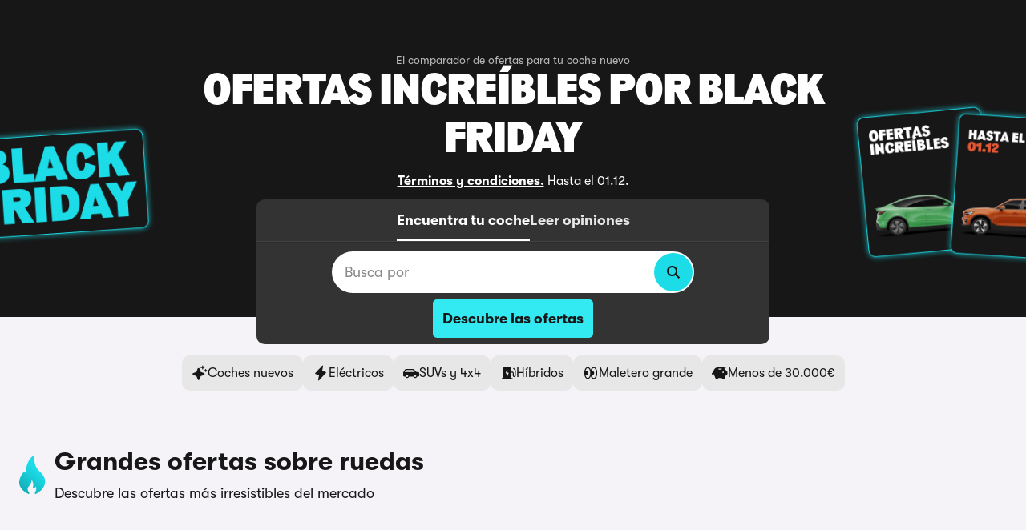

--- FILE ---
content_type: text/html; charset=utf-8
request_url: https://www.carwow.es/?make=kia
body_size: 80644
content:
<!DOCTYPE html>
<html data-volume-error-action='index' data-volume-error-commit='f4df998aa98c5253795737562907cb5f48bef588' data-volume-error-controller='home' data-volume-error-country='es' data-volume-error-enable-bugsnag='true' data-volume-error-service-name='research_site_es' lang='es'>
<head>
<script type="importmap" data-turbo-track="reload">{
  "imports": {
    "swiper": "https://www-assets.carwow.es/assets/swiper-c8a57d6e.js",
    "swiper/modules": "https://www-assets.carwow.es/assets/swiper--modules-f131bc89.js",
    "body-scroll-lock-upgrade": "https://www-assets.carwow.es/assets/body-scroll-lock-upgrade-c58f78af.js",
    "@bugsnag/js": "https://www-assets.carwow.es/assets/@bugsnag--js-ea6b645c.js",
    "@bugsnag/browser": "https://www-assets.carwow.es/assets/@bugsnag--browser-0fb5a3ff.js",
    "carwow_theme/bugsnag_module": "https://www-assets.carwow.es/assets/carwow_theme/bugsnag_module-d0fa3e7d.js",
    "dialog-polyfill": "https://www-assets.carwow.es/assets/dialog-polyfill-2729ab70.js",
    "sale_presenter": "https://www-assets.carwow.es/assets/sale_presenter-8041df55.js",
    "events": "https://www-assets.carwow.es/assets/events-61435424.js",
    "carwow_theme/event_bus_module": "https://www-assets.carwow.es/assets/carwow_theme/event_bus_module-d8eea9ce.js",
    "idiomorph": "https://ga.jspm.io/npm:idiomorph@0.4.0/dist/idiomorph.esm.js",
    "@hotwired/turbo-rails": "https://www-assets.carwow.es/assets/turbo.min-d29e2e9c.js",
    "@hotwired/stimulus": "https://www-assets.carwow.es/assets/stimulus.min-7ea3d58b.js",
    "@hotwired/stimulus-loading": "https://www-assets.carwow.es/assets/stimulus-loading-25917588.js",
    "application": "https://www-assets.carwow.es/assets/application-2dad7178.js",
    "bugsnag": "https://www-assets.carwow.es/assets/bugsnag-6c2cf233.js",
    "js-cookie": "https://ga.jspm.io/npm:js-cookie@3.0.5/dist/js.cookie.mjs",
    "pusher-js": "https://www-assets.carwow.es/assets/pusher-js-fccb1465.js",
    "@typeform/embed": "https://www-assets.carwow.es/assets/@typeform--embed-499a62a9.js",
    "controllers/animate_css_grid_controller": "https://www-assets.carwow.es/assets/controllers/animate_css_grid_controller-d8ff0cfa.js",
    "controllers/animate_placeholder_controller": "https://www-assets.carwow.es/assets/controllers/animate_placeholder_controller-8dae87e7.js",
    "controllers/card_animations_controller": "https://www-assets.carwow.es/assets/controllers/card_animations_controller-5782ee26.js",
    "controllers/carousel_controller": "https://www-assets.carwow.es/assets/controllers/carousel_controller-e0c5a61e.js",
    "controllers/countdown_controller": "https://www-assets.carwow.es/assets/controllers/countdown_controller-8781bd4d.js",
    "controllers/drop_menu_controller": "https://www-assets.carwow.es/assets/controllers/drop_menu_controller-5cbf3abc.js",
    "controllers/gallery_controller": "https://www-assets.carwow.es/assets/controllers/gallery_controller-ccb91a96.js",
    "controllers/gallery_opener_controller": "https://www-assets.carwow.es/assets/controllers/gallery_opener_controller-bc0cc740.js",
    "controllers/helpers/analytical": "https://www-assets.carwow.es/assets/controllers/helpers/analytical-52e225a6.js",
    "controllers/helpers/stock_cars_v2": "https://www-assets.carwow.es/assets/controllers/helpers/stock_cars_v2-33b5b2ad.js",
    "controllers/media_slider_component_controller": "https://www-assets.carwow.es/assets/controllers/media_slider_component_controller-7eb3a272.js",
    "controllers/message_templates_controller": "https://www-assets.carwow.es/assets/controllers/message_templates_controller-45b4e100.js",
    "controllers/message_uploads_controller": "https://www-assets.carwow.es/assets/controllers/message_uploads_controller-b7a0a3d6.js",
    "controllers/modal_controller": "https://www-assets.carwow.es/assets/controllers/modal_controller-552313f6.js",
    "controllers/modal_opener_controller": "https://www-assets.carwow.es/assets/controllers/modal_opener_controller-eb867d3a.js",
    "controllers/prefetch_lazy_controller": "https://www-assets.carwow.es/assets/controllers/prefetch_lazy_controller-3d27e051.js",
    "controllers/product_listing_saved_search_controller": "https://www-assets.carwow.es/assets/controllers/product_listing_saved_search_controller-b47557c9.js",
    "controllers/promotion_banner_controller": "https://www-assets.carwow.es/assets/controllers/promotion_banner_controller-d616c264.js",
    "controllers/promotion_bottom_banner_controller": "https://www-assets.carwow.es/assets/controllers/promotion_bottom_banner_controller-0ceb284a.js",
    "controllers/sale_timer_controller": "https://www-assets.carwow.es/assets/controllers/sale_timer_controller-8532e9fc.js",
    "controllers/scrollable_tabs_controller": "https://www-assets.carwow.es/assets/controllers/scrollable_tabs_controller-5aeb2682.js",
    "controllers/search_form_controller": "https://www-assets.carwow.es/assets/controllers/search_form_controller-063c7ece.js",
    "controllers/signup_modal_form_controller": "https://www-assets.carwow.es/assets/controllers/signup_modal_form_controller-99567bfb.js",
    "controllers/slideshow_controller": "https://www-assets.carwow.es/assets/controllers/slideshow_controller-901a77be.js",
    "controllers/spdeal_controller": "https://www-assets.carwow.es/assets/controllers/spdeal_controller-1bd38c71.js",
    "controllers/stock_cars_v2/chip_controller": "https://www-assets.carwow.es/assets/controllers/stock_cars_v2/chip_controller-6b5f2a87.js",
    "controllers/stock_cars_v2/clear_filters_controller": "https://www-assets.carwow.es/assets/controllers/stock_cars_v2/clear_filters_controller-7a642d2b.js",
    "controllers/stock_cars_v2/deal_tracking_controller": "https://www-assets.carwow.es/assets/controllers/stock_cars_v2/deal_tracking_controller-4e016f2e.js",
    "controllers/stock_cars_v2/filters_controller": "https://www-assets.carwow.es/assets/controllers/stock_cars_v2/filters_controller-44f79aaa.js",
    "controllers/stock_cars_v2/filters_panel_tracking_controller": "https://www-assets.carwow.es/assets/controllers/stock_cars_v2/filters_panel_tracking_controller-a4222a05.js",
    "controllers/stock_cars_v2/filters_panel_visibility_controller": "https://www-assets.carwow.es/assets/controllers/stock_cars_v2/filters_panel_visibility_controller-a0ff518d.js",
    "controllers/stock_cars_v2/footer_controller": "https://www-assets.carwow.es/assets/controllers/stock_cars_v2/footer_controller-a9b9b0d0.js",
    "controllers/stock_cars_v2/frame_missing_controller": "https://www-assets.carwow.es/assets/controllers/stock_cars_v2/frame_missing_controller-cd369489.js",
    "controllers/stock_cars_v2/link_tracking_controller": "https://www-assets.carwow.es/assets/controllers/stock_cars_v2/link_tracking_controller-b13bc2f6.js",
    "controllers/stock_cars_v2/load_more_controller": "https://www-assets.carwow.es/assets/controllers/stock_cars_v2/load_more_controller-fb2e7f55.js",
    "controllers/stock_cars_v2/location_controller": "https://www-assets.carwow.es/assets/controllers/stock_cars_v2/location_controller-b3b21dc5.js",
    "controllers/stock_cars_v2/media_slider_controller": "https://www-assets.carwow.es/assets/controllers/stock_cars_v2/media_slider_controller-706b14f2.js",
    "controllers/stock_cars_v2/pagination_controller": "https://www-assets.carwow.es/assets/controllers/stock_cars_v2/pagination_controller-e6e441ad.js",
    "controllers/stock_cars_v2/results_controller": "https://www-assets.carwow.es/assets/controllers/stock_cars_v2/results_controller-3733afaa.js",
    "controllers/stock_cars_v2/saved_searches_controller": "https://www-assets.carwow.es/assets/controllers/stock_cars_v2/saved_searches_controller-86ea2981.js",
    "controllers/stock_cars_v2/scroll_controller": "https://www-assets.carwow.es/assets/controllers/stock_cars_v2/scroll_controller-ad6d1682.js",
    "controllers/stock_cars_v2/search_controller": "https://www-assets.carwow.es/assets/controllers/stock_cars_v2/search_controller-7174d337.js",
    "controllers/stock_cars_v2/selected_filters_controller": "https://www-assets.carwow.es/assets/controllers/stock_cars_v2/selected_filters_controller-1e5c6418.js",
    "controllers/stock_cars_v2/sticky_filter_button_controller": "https://www-assets.carwow.es/assets/controllers/stock_cars_v2/sticky_filter_button_controller-a4b78ff1.js",
    "controllers/stock_cars_v2/sticky_scroll_to_top_button_controller": "https://www-assets.carwow.es/assets/controllers/stock_cars_v2/sticky_scroll_to_top_button_controller-30d8595e.js",
    "controllers/stories_controller": "https://www-assets.carwow.es/assets/controllers/stories_controller-da37eb2f.js",
    "controllers/tabs_anchor_controller": "https://www-assets.carwow.es/assets/controllers/tabs_anchor_controller-1130cc81.js",
    "controllers/tabs_controller": "https://www-assets.carwow.es/assets/controllers/tabs_controller-8db9367c.js",
    "controllers/vertical_thumbnail_carousel_component_controller": "https://www-assets.carwow.es/assets/controllers/vertical_thumbnail_carousel_component_controller-9d3c1549.js",
    "controllers/carwow_google_ads/hpto_stories_controller": "https://www-assets.carwow.es/assets/controllers/carwow_google_ads/hpto_stories_controller-5ab9f32c.js",
    "controllers/carwow_google_ads/remote_ad_controller": "https://www-assets.carwow.es/assets/controllers/carwow_google_ads/remote_ad_controller-e3b299c9.js",
    "helpers/substitutions-helper": "https://www-assets.carwow.es/assets/helpers/substitutions-helper-ff3a7b3e.js",
    "controllers/application": "https://www-assets.carwow.es/assets/controllers/application-12c043bc.js",
    "controllers/ask_mat_prompt_controller": "https://www-assets.carwow.es/assets/controllers/ask_mat_prompt_controller-7f14585f.js",
    "controllers/audio_stream_controller": "https://www-assets.carwow.es/assets/controllers/audio_stream_controller-b052c2dd.js",
    "controllers/brands_list_navigator_controller": "https://www-assets.carwow.es/assets/controllers/brands_list_navigator_controller-df598a3a.js",
    "controllers/car_chooser/filters_controller": "https://www-assets.carwow.es/assets/controllers/car_chooser/filters_controller-64a68f5d.js",
    "controllers/car_chooser/results_controller": "https://www-assets.carwow.es/assets/controllers/car_chooser/results_controller-767f4b97.js",
    "controllers/car_colour_picker_controller": "https://www-assets.carwow.es/assets/controllers/car_colour_picker_controller-5650653a.js",
    "controllers/car_leasing/expandable_content_controller": "https://www-assets.carwow.es/assets/controllers/car_leasing/expandable_content_controller-cfde508e.js",
    "controllers/car_leasing/filters_controller": "https://www-assets.carwow.es/assets/controllers/car_leasing/filters_controller-c1a9bcdc.js",
    "controllers/chip_controller": "https://www-assets.carwow.es/assets/controllers/chip_controller-6b5f2a87.js",
    "controllers/conversations_controller": "https://www-assets.carwow.es/assets/controllers/conversations_controller-ee5ecf05.js",
    "controllers/form_auto_submit_controller": "https://www-assets.carwow.es/assets/controllers/form_auto_submit_controller-30692cbd.js",
    "controllers/hotjar_controller": "https://www-assets.carwow.es/assets/controllers/hotjar_controller-afa13de5.js",
    "controllers": "https://www-assets.carwow.es/assets/controllers/index-6e90d11d.js",
    "controllers/locations_list_navigator_controller": "https://www-assets.carwow.es/assets/controllers/locations_list_navigator_controller-d2d20fcc.js",
    "controllers/reg_plate_lookup_controller": "https://www-assets.carwow.es/assets/controllers/reg_plate_lookup_controller-cdd0f76a.js",
    "controllers/tracking_controller": "https://www-assets.carwow.es/assets/controllers/tracking_controller-13c49b2a.js",
    "controllers/turbo_click_controller": "https://www-assets.carwow.es/assets/controllers/turbo_click_controller-f8df81e8.js",
    "controllers/typeform_widget_controller": "https://www-assets.carwow.es/assets/controllers/typeform_widget_controller-a3ec8cc6.js"
  }
}</script>
<link rel="modulepreload" href="https://www-assets.carwow.es/assets/body-scroll-lock-upgrade-c58f78af.js">
<link rel="modulepreload" href="https://www-assets.carwow.es/assets/@bugsnag--js-ea6b645c.js">
<link rel="modulepreload" href="https://www-assets.carwow.es/assets/@bugsnag--browser-0fb5a3ff.js">
<link rel="modulepreload" href="https://www-assets.carwow.es/assets/carwow_theme/bugsnag_module-d0fa3e7d.js">
<link rel="modulepreload" href="https://www-assets.carwow.es/assets/dialog-polyfill-2729ab70.js">
<link rel="modulepreload" href="https://www-assets.carwow.es/assets/sale_presenter-8041df55.js">
<link rel="modulepreload" href="https://www-assets.carwow.es/assets/turbo.min-d29e2e9c.js">
<link rel="modulepreload" href="https://www-assets.carwow.es/assets/stimulus.min-7ea3d58b.js">
<link rel="modulepreload" href="https://www-assets.carwow.es/assets/stimulus-loading-25917588.js">
<link rel="modulepreload" href="https://www-assets.carwow.es/assets/application-2dad7178.js">
<link rel="modulepreload" href="https://www-assets.carwow.es/assets/bugsnag-6c2cf233.js">
<link rel="modulepreload" href="https://www-assets.carwow.es/assets/pusher-js-fccb1465.js">
<link rel="modulepreload" href="https://www-assets.carwow.es/assets/@typeform--embed-499a62a9.js">
<link rel="modulepreload" href="https://www-assets.carwow.es/assets/controllers/carwow_google_ads/hpto_stories_controller-5ab9f32c.js">
<link rel="modulepreload" href="https://www-assets.carwow.es/assets/controllers/carwow_google_ads/remote_ad_controller-e3b299c9.js">
<script type="module">import "application"</script>
<script async src='https://ga.jspm.io/npm:es-module-shims@1.8.2/dist/es-module-shims.js'></script>

<meta content='width=device-width, initial-scale=1' name='viewport'>
<script>
  function loggedInUserRedirect(redirectUrl, keepQueryString, keepAnchor) {
    if (redirectUrl == window.location.href) return;
  
    const userLoggedIn = /(?:^|;\s*)signed_in\s*=/.test(document.cookie);
  
    if (userLoggedIn) {
      let qs = keepQueryString ? window.location.search : "";
      let anchor = keepQueryString ? window.location.hash : "";
  
      window.location.replace(redirectUrl + qs + anchor);
    }
  }
  
  loggedInUserRedirect("https://ofertas.carwow.es/inicio", true, true);
</script>


<link rel="preload" href="https://www-assets.carwow.es/assets/gt-walsheim-regular-b5a9d5d5.woff2" as="font" type="font/woff2" crossorigin="anonymous">
<link rel="preload" href="https://www-assets.carwow.es/assets/gt-walsheim-bold-f32d528c.woff2" as="font" type="font/woff2" crossorigin="anonymous">
<link rel="preload" href="https://www-assets.carwow.es/assets/south-east-cn-black-ca9b87b1.woff2" as="font" type="font/woff2" crossorigin="anonymous">
<link rel="preload" href="https://www-assets.carwow.es/assets/wowplate-13182279.woff2" as="font" type="font/woff2" crossorigin="anonymous">


<script>
  "use strict";function _typeof(t){return(_typeof="function"==typeof Symbol&&"symbol"==typeof Symbol.iterator?function(t){return typeof t}:function(t){return t&&"function"==typeof Symbol&&t.constructor===Symbol&&t!==Symbol.prototype?"symbol":typeof t})(t)}!function(){var t=function(){var t,e,o=[],n=window,r=n;for(;r;){try{if(r.frames.__tcfapiLocator){t=r;break}}catch(t){}if(r===n.top)break;r=r.parent}t||(!function t(){var e=n.document,o=!!n.frames.__tcfapiLocator;if(!o)if(e.body){var r=e.createElement("iframe");r.style.cssText="display:none",r.name="__tcfapiLocator",e.body.appendChild(r)}else setTimeout(t,5);return!o}(),n.__tcfapi=function(){for(var t=arguments.length,n=new Array(t),r=0;r<t;r++)n[r]=arguments[r];if(!n.length)return o;"setGdprApplies"===n[0]?n.length>3&&2===parseInt(n[1],10)&&"boolean"==typeof n[3]&&(e=n[3],"function"==typeof n[2]&&n[2]("set",!0)):"ping"===n[0]?"function"==typeof n[2]&&n[2]({gdprApplies:e,cmpLoaded:!1,cmpStatus:"stub"}):o.push(n)},n.addEventListener("message",(function(t){var e="string"==typeof t.data,o={};if(e)try{o=JSON.parse(t.data)}catch(t){}else o=t.data;var n="object"===_typeof(o)&&null!==o?o.__tcfapiCall:null;n&&window.__tcfapi(n.command,n.version,(function(o,r){var a={__tcfapiReturn:{returnValue:o,success:r,callId:n.callId}};t&&t.source&&t.source.postMessage&&t.source.postMessage(e?JSON.stringify(a):a,"*")}),n.parameter)}),!1))};"undefined"!=typeof module?module.exports=t:t()}();
</script>
<script>
  // Sourcepoint updates this list via triggers configured on its web portal
  window.SourcepointVendors = {};
  
  window.SourcepointTriggerConsentChanged = false;
  
  window._sp_queue = [];
  window._sp_ = {
      config: {
          accountId: 145,
          baseEndpoint: 'https://consent.carwow.es',
          gdpr: { },
          events: {
              onMessageChoiceSelect: function() {
                  console.log('[Sourcepoint event] onMessageChoiceSelect', arguments);
                  window.SourcepointTriggerConsentChanged = true; // If user clicks "accept all" on first page
              },
              onMessageReady: function() {
                  console.log('[Sourcepoint event] onMessageReady', arguments);
              },
              onMessageChoiceError: function() {
                  console.log('[Sourcepoint event] onMessageChoiceError', arguments);
              },
              onPrivacyManagerAction: function() {
                  console.log('[Sourcepoint event] onPrivacyManagerAction', arguments);
                  window.SourcepointTriggerConsentChanged = true; // If user interacts with second page
              },
              onPMCancel: function() {
                  console.log('[Sourcepoint event] onPMCancel', arguments);
              },
              onMessageReceiveData: function() {
                  console.log('[Sourcepoint event] onMessageReceiveData', arguments);
              },
              onSPPMObjectReady: function() {
                  console.log('[Sourcepoint event] onSPPMObjectReady', arguments);
              },
              onConsentReady: function (message_type, consentUUID, euconsent, info) {
                  console.log('[Sourcepoint event] onConsentReady', arguments);
                  vendorsString = Object.keys(window.SourcepointVendors).filter(key => window.SourcepointVendors[key]).join()
                  dataLayer.push({
                    "liverampGdprConsent": vendorsString, // TODO: Remove "liveramp" references from code
                    "sourcepointGdprConsent": vendorsString
                  });
                  dataLayer.push({
                    event: "sourcepointGdprConsentReady"
                  })
                  if(window.SourcepointTriggerConsentChanged) {
                      dataLayer.push({
                        "event": "trackable event",
                        "eventName": "Cookie consent changed",
                        "eventParams": {
                          "consentUUID": consentUUID,
                          "euconsent": euconsent,
                          "consentedToAll": info.consentedToAll,
                          "version": "3.0"
                        }
                    })
                  }
                  window.SourcepointTriggerConsentChanged = false;
              },
              onError: function() {
                  console.log('[Sourcepoint event] onError', arguments);
              },
          }
      }
  }
</script>
<script src='https://consent.carwow.es/unified/wrapperMessagingWithoutDetection.js'></script>
<script>
    window.addEventListener('DOMContentLoaded', () => {
        document.querySelectorAll('.cookie-management-center').forEach(function (consentManagerLink) {
            consentManagerLink.addEventListener('click', function() {
                // IDs can be found e.g. here: https://portal.sourcepoint.com/dialogue/privacy-manager/tcfv2?site_id=35622
                window._sp_.gdpr.loadPrivacyManagerModal(1149858, 'vendors')
            });
        });
    })
</script>


<link rel='preconnect' url='https://www.googletagmanager.com'>

<script nonce=''>
window.BUGSNAG_API_KEY__JS = '4297041de3c96bf7047355d665b27658'
window.HEROKU_RELEASE_VERSION = 'v12860'
window.HEROKU_APP_NAME = 'carwow-research-production-es'
window.RAILS_ENV = 'production'
window.COUNTRY = 'es'
<!-- / Temp home for volume error functions as we've had race conditions here before. Check bugsnag_module.js for more in this area -->
window.Carwow = window.Carwow || {}
window.Carwow.temporaryVolumeErrorFilters = window.Carwow.temporaryVolumeErrorFilters || []
window.Carwow.registerBugsnagVolumeError = window.Carwow.registerBugsnagVolumeError || function (filterFn) { window.Carwow.temporaryVolumeErrorFilters.push(filterFn) };
</script>

<script type="module">import "bugsnag"</script>
<script>
  window.addEventListener('hotjar-survey-event', (e) => {
    dataLayer.push({
      event: 'trackable event',
      eventName: 'hotjar-' + e.detail.event,
      eventParams: e.detail
    });
  })
</script>

<script src="https://www-assets.carwow.es/assets/home/index-1cab68a1.js" defer="defer"></script>
<script src="https://www-assets.carwow.es/assets/performance_timing-6e146f34.js" defer="defer"></script>
<meta charset='utf-8'>
<meta content='IE=edge' http-equiv='X-UA-Compatible'>
<meta content='Te conectamos con los principales fabricantes y miles de concesionarios oficiales.' name='description'>
<meta content='9BC10434778' name='blogcatalog'>
<meta content='es_ES' property='og:locale'>
<meta content='#171717' name='theme-color'>
<meta content='false' name='turbo-prefetch'>
<link href='/favicon.ico' rel='icon' sizes='48x48'>
<link href='https://www-assets.carwow.es/assets/favicon-1aa9a729.svg' rel='icon' type='image/svg+xml'>
<link href='https://www-assets.carwow.es/assets/carwow_wheel_blue_retina-bc9d6119.png' rel='apple-touch-icon'>

<link href='https://www.carwow.es' rel='canonical'>
<link rel="alternate" href="https://www.carwow.co.uk" hreflang="en-gb" />
<link rel="alternate" href="https://www.carwow.de" hreflang="de-de" />
<link rel="alternate" href="https://www.carwow.es" hreflang="es-es" />
<script async src='//widget.trustpilot.com/bootstrap/v5/tp.widget.bootstrap.min.js' type='text/javascript'></script>

<meta name="csrf-param" content="authenticity_token" />
<meta name="csrf-token" content="ngAn4MiHxQ1cXO4l_BfQ1qg2MCErxoRt5-Td3ZSqiDjtxCQ41IVrBw_byoX36GRWvmYFdH7O8ScaBAeo_pjsjg" />
<meta content='Carwow | Disfruta el cambio de coche' property='og:title'>
<meta content='article' property='og:type'>
<meta content='carwow.es' property='og:site_name'>
<meta content='http://assets.carwow.co.uk/logos/carwow-logo-thumb.jpg' property='og:image'>
<meta content='669840495,199705131,199700289' property='fb:admins'>
<meta content='Carwow te ofrece las mejores ofertas de concesionarios locales y nacionales. Solo tienes que elegir dónde comprar.
' property='og:description'>
<meta content='fNBvnUyVubWKKGb8yYab7MDXkyywEDWwk6MdUExmONs' name='google-site-verification'>
<script type='application/ld+json'>
{
  "@context": "https://schema.org",
  "@graph": [
    {
      "@type": "Organization",
      "@id": "https://www.carwow.es#organization",
      "name": "Carwow",
      "url": "https://www.carwow.es",
      "logo": {
        "@type": "ImageObject",
        "url": "http://assets.carwow.co.uk/logos/carwow-logo-thumb.jpg"
      },
      "sameAs": [
        "https://www.facebook.com/carwowes",
        "https://twitter.com/carwowes/",
        "https://www.instagram.com/carwow.es/",
        "https://www.youtube.com/channel/UCeymXIrIhMYFmCNIlwrl9Lw",
        "https://www.linkedin.com/company/carwow/"
      ],
      "contactPoint": {
        "@type": "ContactPoint",
        "telephone": "+34910780711",
        "contactType": "customer service",
        "areaServed": "ES",
        "availableLanguage": [
          "Spanish"
        ]
      },
      "address": {
        "@type": "PostalAddress",
        "streetAddress": "C. de Londres, 17, Salamanca",
        "addressLocality": "Madrid",
        "postalCode": "28028",
        "addressCountry": "ES"
      },
      "founder": {
        "@type": "Person",
        "name": "Eduardo Torres Romero"
      },
      "foundingDate": "2018",
      "description": "Carwow es un marketplace con oficina en Madrid dedicado a la venta de coches nuevos. Ayuda a los usuarios a encontrar información sobre coches, comparar ofertas, opciones de financiación y a conseguir el mejor precio de los concesionarios líderes."
    },
    {
      "@type": "WebSite",
      "@id": "https://www.carwow.es#website",
      "url": "https://www.carwow.es",
      "name": "Carwow",
      "publisher": {
        "@id": "https://www.carwow.es#organization"
      }
    }
  ]
}
</script>

<title>Carwow | El comparador de ofertas para tu coche nuevo</title>
<!-- Place favicon.ico and apple-touch-icon(s) in the root directory -->
    <!-- Google Data Layer -->
    <script>var dataLayer = [];</script>
    <!-- End Google Data Layer -->
    <script>
    function cookieByName(k){return(document.cookie.match('(^|; )'+k+'=([^;]*)')||0)[2]};
    </script>

<script type="text/javascript">dataLayer.push({"page_pageName":"/homepage","page_pageType":"homepage"});</script>
<script type="text/javascript">dataLayer.push({"has_hpto":true});</script>

<link rel='preconnect' url='https://securepubads.g.doubleclick.net'>
<script async src='//scripts.sophus3.com/s3s/carwow/s3listener.min.js' type='text/javascript'></script>
<script>
  "use strict";if(!window.__tcfapi) {function _typeof(t){return(_typeof="function"==typeof Symbol&&"symbol"==typeof Symbol.iterator?function(t){return typeof t}:function(t){return t&&"function"==typeof Symbol&&t.constructor===Symbol&&t!==Symbol.prototype?"symbol":typeof t})(t)}!function(){var t=function(){var t,e,o=[],n=window,r=n;for(;r;){try{if(r.frames.__tcfapiLocator){t=r;break}}catch(t){}if(r===n.top)break;r=r.parent}t||(!function t(){var e=n.document,o=!!n.frames.__tcfapiLocator;if(!o)if(e.body){var r=e.createElement("iframe");r.style.cssText="display:none",r.name="__tcfapiLocator",e.body.appendChild(r)}else setTimeout(t,5);return!o}(),n.__tcfapi=function(){for(var t=arguments.length,n=new Array(t),r=0;r<t;r++)n[r]=arguments[r];if(!n.length)return o;"setGdprApplies"===n[0]?n.length>3&&2===parseInt(n[1],10)&&"boolean"==typeof n[3]&&(e=n[3],"function"==typeof n[2]&&n[2]("set",!0)):"ping"===n[0]?"function"==typeof n[2]&&n[2]({gdprApplies:e,cmpLoaded:!1,cmpStatus:"stub"}):o.push(n)},n.addEventListener("message",(function(t){var e="string"==typeof t.data,o={};if(e)try{o=JSON.parse(t.data)}catch(t){}else o=t.data;var n="object"===_typeof(o)&&null!==o?o.__tcfapiCall:null;n&&window.__tcfapi(n.command,n.version,(function(o,r){var a={__tcfapiReturn:{returnValue:o,success:r,callId:n.callId}};t&&t.source&&t.source.postMessage&&t.source.postMessage(e?JSON.stringify(a):a,"*")}),n.parameter)}),!1))};"undefined"!=typeof module?module.exports=t:t()}();};
</script>

<script src="https://securepubads.g.doubleclick.net/tag/js/gpt.js" async="async"></script>
<script src="https://www-assets.carwow.es/assets/google_ads-49c4dbc0.js" async="async"></script>
<script>
  window.jsVolumeErrorAttributes = window.jsVolumeErrorAttributes || JSON.parse('{"country":"es","controller":"home","action":"index","commit":"f4df998aa98c5253795737562907cb5f48bef588","serviceName":"research_site_es"}');
  window.carwowGoogleTag = window.carwowGoogleTag || []
</script>


<script>
  if(dataLayer) {
    var signedIn = new RegExp("(?:^|;\\s*)signed_in\\s*\\=").test(document.cookie);
    dataLayer.push({"loggedIn": signedIn});
  }
</script>


<script type="text/javascript">      var cookieValue = cookieByName("_ga");
      if (cookieValue) {
        dataLayer.push({client_id: cookieValue});
      }
</script>
<script type="text/javascript">dataLayer.push({"app_country":"es"});</script>
<!-- Google Tag Manager -->
<script>(function(w,d,s,l,i){w[l]=w[l]||[];w[l].push({'gtm.start':
new Date().getTime(),event:'gtm.js'});var f=d.getElementsByTagName(s)[0],
j=d.createElement(s),dl=l!='dataLayer'?'&l='+l:'';j.async=true;j.src=
'https://www.googletagmanager.com/gtm.js?id='+i+dl;f.parentNode.insertBefore(j,f);
})(window,document,'script','dataLayer','GTM-PF3LZL');</script>
<!-- End Google Tag Manager -->

<link rel="stylesheet" href="https://www-assets.carwow.es/assets/src/stylesheets/common-e5680dec.css" media="all" />
<link rel="stylesheet" href="https://www-assets.carwow.es/assets/pages/home/index/index-3d6da70e.css" media="all" />

</head>
<body class='show-campaign-hero body--with-main-nav-dark-mode meta-theme-color es'>
<!-- Google Tag Manager (noscript) -->
<noscript><iframe src="https://www.googletagmanager.com/ns.html?id=GTM-PF3LZL"
height="0" width="0" style="display:none;visibility:hidden"></iframe></noscript>
<!-- End Google Tag Manager (noscript) -->

<svg height='0' style='position: absolute' width='0'>
<defs>
<linearGradient gradientTransform='rotate(120)' id='svg-blue-icon-gradient'>
<stop offset='0' style='stop-color: #1CDCE8'></stop>
<stop offset='1' style='stop-color: #0D9BA4'></stop>
</linearGradient>
<g id='sprite_icon/caret_left'>
<path d="M4 12.0037L16.2061 24L19.9757 20.2952L11.5476 12.012L20 3.7048L16.2304 3.29546e-07L7.77799 8.30717L7.76959 8.29892L4 12.0037Z"/>

</g>
<g id='sprite_icon/close_b'>
<path d="M20.6573 24L11.9438 15.2864L3.64336 23.5868L0.338237 20.2817L8.63865 11.9812L0 3.3428L3.34266 0L11.9812 8.6385L20.2442 0.375625L23.5493 3.68075L15.2864 11.9436L24 20.6572L20.6573 24Z"/>

</g>
<g id='sprite_icon/caret_down'>
<path d="M12.0037 20L24 7.7939L20.2952 4.02434L12.012 12.4524L3.7048 4L-1.64773e-07 7.76956L8.30717 16.222L8.29892 16.2304L12.0037 20Z"/>

</g>
<g id='sprite_icon/lightning_bolt'>
<path d="M12.7 7.5h6.5c.7 0 1.3.3 1.6.9.3.6.3 1.2-.1 1.8-3 4.4-6 8.7-9 13-.5.8-1.4.8-2 .6-.5-.2-.8-.8-.7-1.4.7-2.9 1.4-5.8 2.2-8.7v-.2H4.6c-.4 0-.7-.1-1-.3-.5-.4-.6-.8-.6-1.4.2-1.7.4-3.4.7-5.1.2-1.4.3-2.9.5-4.3.1-.4.1-.8.2-1.2C4.6.4 5.1 0 5.9 0h7.8c.9 0 1.6.9 1.2 1.8-.5 1.2-.9 2.4-1.4 3.6-.2.6-.5 1.3-.7 1.9 0 .1 0 .1-.1.2z"/>

</g>
<g id='sprite_icon/graph'>
<path d="M19.1546 7.79274C19.0401 7.71648 18.9132 7.75449 18.7949 7.7542C17.4863 7.75088 16.1775 7.74123 14.869 7.75929C14.5205 7.76408 14.418 7.64459 14.4286 7.31049C14.449 6.66808 14.4421 6.02445 14.4313 5.38158C14.4268 5.11418 14.509 4.99924 14.7979 5C17.7424 5.00774 20.6869 5.00769 23.6314 5C23.9183 4.99926 24.0005 5.11026 24 5.37943C23.9945 8.30137 23.9946 11.2233 23.9999 14.1453C24.0004 14.4111 23.9254 14.5347 23.6346 14.5282C22.9468 14.5128 22.2581 14.5129 21.5703 14.5282C21.2816 14.5346 21.2013 14.4152 21.2028 14.1473C21.2105 12.8386 21.2071 11.5299 21.204 10.2213C21.2037 10.1023 21.2394 9.97528 21.1608 9.85735C21.0085 9.87863 20.9412 10.0085 20.8506 10.0991C18.3686 12.579 15.8861 15.0584 13.4143 17.5485C13.184 17.7805 13.0583 17.7793 12.829 17.547C11.22 15.9173 9.59194 14.3066 7.98247 12.6774C7.76156 12.4538 7.64056 12.4598 7.42355 12.6795C5.68721 14.4371 3.93872 16.1828 2.19371 17.9318C1.99003 18.136 1.78275 18.1326 1.57187 17.9218C1.09327 17.4432 0.620878 16.9581 0.132995 16.4891C-0.0500677 16.3131 -0.0398204 16.1969 0.137098 16.0212C2.58593 13.588 5.03109 11.151 7.46869 8.7066C7.6676 8.50712 7.77846 8.54407 7.95435 8.72126C9.57572 10.3546 11.2085 11.9766 12.8255 13.6143C13.0519 13.8436 13.1803 13.8541 13.4125 13.6193C15.2527 11.7582 17.1067 9.91061 18.9545 8.05698C19.0304 7.98087 19.1374 7.92324 19.1546 7.79276L19.1546 7.79274Z"/>

</g>
<g id='sprite_icon/lightning_bolt_in_circle'>
<path d="M20.1495 3.45399C18.1881 1.22128 15.4938 0.104614 12.0659 0.104614C8.63797 0.104614 5.93648 1.22128 3.9619 3.45399C1.98729 5.68731 1 8.57056 1 12.1049C1 15.6393 1.98729 18.5225 3.9619 20.7552C5.93648 22.9886 8.63743 24.1046 12.0659 24.1046C15.4944 24.1046 18.1881 22.9886 20.1495 20.7552C22.1102 18.5225 23.0909 15.6393 23.0909 12.1049C23.0909 8.57056 22.1103 5.68727 20.1495 3.45399ZM18.123 11.0006C16.2492 13.7313 14.3665 16.4558 12.4979 19.19C12.1537 19.6936 11.5975 19.7069 11.2464 19.5445C10.9064 19.3872 10.729 19.0106 10.8204 18.6427C11.2733 16.8206 11.7271 14.9987 12.1805 13.1768C12.1898 13.1391 12.1977 13.101 12.2107 13.0436H12.0666C10.7224 13.0436 9.37813 13.0445 8.03389 13.0427C7.80377 13.0424 7.58096 13.0101 7.3892 12.8618C7.10505 12.6421 6.99245 12.3519 7.03629 12.0029C7.17163 10.9257 7.31293 9.8493 7.45023 8.77235C7.56426 7.87816 7.67485 6.9835 7.78926 6.08939C7.82254 5.82913 7.84729 5.56622 7.90493 5.31099C8.01026 4.84452 8.34617 4.57657 8.82623 4.57522C10.4613 4.57069 12.0964 4.57238 13.7315 4.57407C14.3207 4.57469 14.7118 5.12339 14.4873 5.69765C14.1962 6.44249 13.9245 7.19483 13.644 7.94382C13.4929 8.34763 13.3408 8.75105 13.1895 9.15482C13.176 9.19092 13.1655 9.22817 13.1476 9.28353H13.3066C14.5997 9.28353 15.8929 9.28503 17.186 9.28272C17.6345 9.28191 17.9796 9.46744 18.1963 9.8556C18.414 10.2456 18.3705 10.6401 18.123 11.0007V11.0006Z" />

</g>
<g id='sprite_icon/ui/deals'>
<path d="M9 9.75C8.85166 9.75 8.70666 9.70601 8.58332 9.6236C8.45999 9.54119 8.36386 9.42406 8.30709 9.28701C8.25032 9.14997 8.23547 8.99917 8.26441 8.85368C8.29335 8.7082 8.36478 8.57456 8.46967 8.46967C8.57456 8.36478 8.7082 8.29335 8.85368 8.26441C8.99917 8.23547 9.14997 8.25032 9.28701 8.30709C9.42406 8.36386 9.54119 8.45999 9.6236 8.58332C9.70601 8.70666 9.75 8.85166 9.75 9C9.75 9.19891 9.67098 9.38968 9.53033 9.53033C9.38968 9.67098 9.19891 9.75 9 9.75ZM15 14.25C14.8517 14.25 14.7067 14.294 14.5833 14.3764C14.46 14.4588 14.3639 14.5759 14.3071 14.713C14.2503 14.85 14.2355 15.0008 14.2644 15.1463C14.2934 15.2918 14.3648 15.4254 14.4697 15.5303C14.5746 15.6352 14.7082 15.7066 14.8537 15.7356C14.9992 15.7645 15.15 15.7497 15.287 15.6929C15.4241 15.6361 15.5412 15.54 15.6236 15.4167C15.706 15.2933 15.75 15.1483 15.75 15C15.75 14.8011 15.671 14.6103 15.5303 14.4697C15.3897 14.329 15.1989 14.25 15 14.25ZM22.5 12C22.5 12.9788 21.7959 13.7128 21.1744 14.3606C20.8209 14.73 20.4553 15.1106 20.3175 15.4453C20.19 15.7519 20.1825 16.26 20.175 16.7522C20.1609 17.6672 20.1459 18.7041 19.425 19.425C18.7041 20.1459 17.6672 20.1609 16.7522 20.175C16.26 20.1825 15.7519 20.19 15.4453 20.3175C15.1106 20.4553 14.73 20.8209 14.3606 21.1744C13.7128 21.7959 12.9788 22.5 12 22.5C11.0212 22.5 10.2872 21.7959 9.63937 21.1744C9.27 20.8209 8.88938 20.4553 8.55469 20.3175C8.24813 20.19 7.74 20.1825 7.24781 20.175C6.33281 20.1609 5.29594 20.1459 4.575 19.425C3.85406 18.7041 3.83906 17.6672 3.825 16.7522C3.8175 16.26 3.81 15.7519 3.6825 15.4453C3.54469 15.1106 3.17906 14.73 2.82562 14.3606C2.20406 13.7128 1.5 12.9788 1.5 12C1.5 11.0212 2.20406 10.2872 2.82562 9.63937C3.17906 9.27 3.54469 8.88938 3.6825 8.55469C3.81 8.24813 3.8175 7.74 3.825 7.24781C3.83906 6.33281 3.85406 5.29594 4.575 4.575C5.29594 3.85406 6.33281 3.83906 7.24781 3.825C7.74 3.8175 8.24813 3.81 8.55469 3.6825C8.88938 3.54469 9.27 3.17906 9.63937 2.82562C10.2872 2.20406 11.0212 1.5 12 1.5C12.9788 1.5 13.7128 2.20406 14.3606 2.82562C14.73 3.17906 15.1106 3.54469 15.4453 3.6825C15.7519 3.81 16.26 3.8175 16.7522 3.825C17.6672 3.83906 18.7041 3.85406 19.425 4.575C20.1459 5.29594 20.1609 6.33281 20.175 7.24781C20.1825 7.74 20.19 8.24813 20.3175 8.55469C20.4553 8.88938 20.8209 9.27 21.1744 9.63937C21.7959 10.2872 22.5 11.0212 22.5 12ZM9 11.25C9.44501 11.25 9.88002 11.118 10.25 10.8708C10.62 10.6236 10.9084 10.2722 11.0787 9.86104C11.249 9.4499 11.2936 8.9975 11.2068 8.56105C11.12 8.12459 10.9057 7.72368 10.591 7.40901C10.2763 7.09434 9.87541 6.88005 9.43895 6.79323C9.0025 6.70642 8.5501 6.75097 8.13896 6.92127C7.72783 7.09157 7.37643 7.37996 7.12919 7.74997C6.88196 8.11998 6.75 8.55499 6.75 9C6.75 9.59674 6.98705 10.169 7.40901 10.591C7.83097 11.0129 8.40326 11.25 9 11.25ZM16.2806 8.78063C16.3503 8.71094 16.4056 8.62822 16.4433 8.53717C16.481 8.44613 16.5004 8.34855 16.5004 8.25C16.5004 8.15145 16.481 8.05387 16.4433 7.96283C16.4056 7.87178 16.3503 7.78906 16.2806 7.71937C16.2109 7.64969 16.1282 7.59442 16.0372 7.5567C15.9461 7.51899 15.8485 7.49958 15.75 7.49958C15.6515 7.49958 15.5539 7.51899 15.4628 7.5567C15.3718 7.59442 15.2891 7.64969 15.2194 7.71937L7.71937 15.2194C7.64969 15.2891 7.59442 15.3718 7.5567 15.4628C7.51899 15.5539 7.49958 15.6515 7.49958 15.75C7.49958 15.8485 7.51899 15.9461 7.5567 16.0372C7.59442 16.1282 7.64969 16.2109 7.71937 16.2806C7.86011 16.4214 8.05098 16.5004 8.25 16.5004C8.34855 16.5004 8.44613 16.481 8.53717 16.4433C8.62822 16.4056 8.71094 16.3503 8.78063 16.2806L16.2806 8.78063ZM17.25 15C17.25 14.555 17.118 14.12 16.8708 13.75C16.6236 13.38 16.2722 13.0916 15.861 12.9213C15.4499 12.751 14.9975 12.7064 14.561 12.7932C14.1246 12.88 13.7237 13.0943 13.409 13.409C13.0943 13.7237 12.88 14.1246 12.7932 14.561C12.7064 14.9975 12.751 15.4499 12.9213 15.861C13.0916 16.2722 13.38 16.6236 13.75 16.8708C14.12 17.118 14.555 17.25 15 17.25C15.5967 17.25 16.169 17.0129 16.591 16.591C17.0129 16.169 17.25 15.5967 17.25 15Z"/>

</g>
</defs>
</svg>

<script>
  document.documentElement.setAttribute('data-useragent', navigator.userAgent);
</script>

<div class='lazy-svg-sprite' data-url='/make_icons.svg'></div>
<div data-section='home' id='js-main-menu-section'></div>
<div class='promotion-banner-wrap'>
<div class='top-banner-google-ad'>
<div class='google-ad-container'>
<div class='google-ad' id='div-gpt-62a7575570b6c82acbf936df9d0a7c1d' style=''>
<div class='loading-placeholder-filler'></div>
<style>
  #div-gpt-62a7575570b6c82acbf936df9d0a7c1d .loading-placeholder-filler {
    border-radius: none;
  }
</style>

</div>
</div>
<script>
  window.carwowGoogleTag.push(function() {
    defineGoogleAdSlot('{"unitPath":"/22378928785/es/top_banner","fluid":true,"native":true,"divId":"div-gpt-62a7575570b6c82acbf936df9d0a7c1d","targetingKeyValues":{}}');
  });
  
  window.carwowGoogleTag.push(function() {
    displayGoogleAd("div-gpt-62a7575570b6c82acbf936df9d0a7c1d", true);
  });
</script>
<style>
  .google-ad-container {
    container: advert / inline-size;
  }
  
  .google-ad#div-gpt-62a7575570b6c82acbf936df9d0a7c1d {
    position: relative;
  }
  
  @container advert (max-width: 650px) {
    .google-ad#div-gpt-62a7575570b6c82acbf936df9d0a7c1d {
      min-height: 52px;
    }
  }
  
  @container advert (min-width: 651px) and (max-width: 1024px) {
    .google-ad#div-gpt-62a7575570b6c82acbf936df9d0a7c1d {
      min-height: 52px;
    }
  }
  
  @container advert (min-width: 1025px) {
    .google-ad#div-gpt-62a7575570b6c82acbf936df9d0a7c1d {
      min-height: 52px;
    }
  }
</style>

</div>
</div>

<style>
/* stylelint-disable */
/* stylelint-enable */
:root {
  --grid-max-width: calc(1300px + 2 * var(--grid-padding));
  --grid-padding: 16px;
}
@media screen and (min-width: 1440px) {
  :root {
    --grid-padding: 40px;
  }
}

@media screen and (min-width: 1025px) {
  body:has(.main-nav):has(.main-nav--text-links-top) .home-hero {
    margin-top: -94px;
    padding-top: 122px;
  }
}
@media screen and (min-width: 1025px) {
  body:has(.main-nav):has(.main-nav--text-links-top) .hero-frame {
    margin-top: -94px;
  }
}
@media screen and (min-width: 1025px) {
  body:has(.main-nav):has(.main-nav--text-links-top) .hero-frame--breadcrumbs {
    margin-top: -142px;
  }
}
@media screen and (min-width: 1025px) {
  body:has(.main-nav):has(.main-nav--text-links-top) .hero-frame--breadcrumbs > .hero-frame__content-with-bg {
    padding-top: 142px;
  }
}
@media screen and (min-width: 1025px) {
  body:has(.main-nav):has(.main-nav--text-links-top) .main-nav {
    height: 94px;
  }
}

.main-nav {
  position: relative;
  height: 40px;
}
@media screen and (min-width: 651px) {
  .main-nav {
    height: 64px;
  }
}

.main-nav__menu-wrapper {
  display: flex;
}

.main-nav__menu {
  display: flex;
  width: 100%;
}

.main-nav__menu-logo {
  display: flex;
  align-items: center;
  margin-right: 12px;
}

.main-nav__menu-logo-link-img {
  width: var(--main-nav-logo-width);
  height: auto;
  fill: var(--black);
}

.main-nav__menu-logo-link {
  display: flex;
  padding-top: 12px;
  padding-bottom: 12px;
}
@media screen and (min-width: 651px) {
  .main-nav__menu-logo-link {
    padding-top: 22px;
    padding-bottom: 22px;
  }
}

.main-nav__cobranding {
  display: flex;
  align-items: center;
  color: var(--text-black-dim);
}
@media screen and (min-width: 651px) {
  .main-nav__cobranding {
    margin-left: 8px;
  }
}

.main-nav__cobranding-logo-img {
  height: 40px;
  margin-left: 20px;
}
@media screen and (max-width: 650px) {
  .main-nav__cobranding-logo-img {
    margin-left: 12px;
  }
}

.main-nav__text-links-container {
  display: none;
}
@media screen and (min-width: 1025px) {
  .main-nav__text-links-container {
    display: block;
  }
}

.main-nav__text-links {
  display: none;
}
@media screen and (min-width: 1025px) {
  .main-nav__text-links {
    display: flex;
    list-style: none;
    height: 30px;
    margin-top: 0;
    margin-bottom: 0;
    padding-left: calc(var(--grid-padding) - 10px);
  }
}

.main-nav__text-links > li {
  height: 100%;
  padding-left: 0;
}

.main-nav__text-links-item {
  font-size: var(--body-medium-font-size);
  line-height: var(--body-medium-line-height);
  font-weight: var(--bold);
  color: var(--grey-700);
  padding-left: 10px;
  padding-right: 10px;
  height: 100%;
  display: flex;
  align-items: center;
  text-decoration: none;
  position: relative;
}
.main-nav__text-links-item.is-active, .main-nav__text-links-item:hover {
  -webkit-text-decoration: underline 2px;
          text-decoration: underline 2px;
  text-underline-offset: 4px;
  color: var(--black);
}

.main-nav__menu-utilities {
  display: flex;
  align-items: center;
  padding-top: 0;
  color: var(--black);
  border-top: 1px solid var(--border-colour);
  padding-bottom: calc((8px) + env(safe-area-inset-bottom));
  box-shadow: 0 2px 10px 0 var(--shadow-colour);
  width: 100%;
  position: fixed;
  left: 0;
  bottom: 0;
  z-index: 10;
  background-color: var(--white);
}
@media screen and (min-width: 651px) and (max-width: 1024px) {
  .main-nav__menu-utilities {
    justify-content: center;
  }
}
@media screen and (min-width: 1025px) {
  .main-nav__menu-utilities {
    border-top: none;
    padding-bottom: 0;
    box-shadow: none;
    width: auto;
    position: static;
    z-index: 0;
    background-color: transparent;
  }
}

.main-nav__menu-utilities-item {
  font-weight: var(--bold);
  font-size: var(--body-medium-font-size);
  line-height: var(--body-medium-line-height);
  position: relative;
  display: flex;
  flex-grow: 1;
  align-items: center;
  flex-shrink: 0;
  padding-left: 8px;
  padding-right: 8px;
  cursor: pointer;
  white-space: nowrap;
  color: var(--grey-600);
  flex-direction: column;
  justify-content: center;
  height: 100%;
  border-top: 4px solid transparent;
}
@media screen and (min-width: 651px) and (max-width: 1024px) {
  .main-nav__menu-utilities-item {
    max-width: 152px;
  }
}
@media screen and (min-width: 1025px) {
  .main-nav__menu-utilities-item {
    color: var(--black);
    border-top: 0;
    border-bottom: 4px solid transparent;
  }
}
.main-nav__menu-utilities-item > .main-nav__menu-utilities-item {
  border-bottom: 0;
}
.main-nav__menu-utilities-item .inline-icon {
  fill: var(--grey-600);
}
@media screen and (min-width: 1025px) {
  .main-nav__menu-utilities-item .inline-icon {
    fill: var(--black);
  }
}
.main-nav__menu-utilities-item > svg {
  flex-shrink: 0;
}
@media screen and (max-width: 650px) {
  .main-nav__menu-utilities-item {
    padding-left: 4px;
    padding-right: 4px;
  }
}

.main-nav__menu-utilities-item.is-active,
.main-nav__menu-utilities-item:hover {
  border-color: var(--black);
}
.main-nav__menu-utilities-item.is-active .main-nav__menu-utilities-item-text,
.main-nav__menu-utilities-item:hover .main-nav__menu-utilities-item-text {
  color: var(--black);
}
.main-nav__menu-utilities-item.is-active .inline-icon,
.main-nav__menu-utilities-item:hover .inline-icon {
  fill: var(--black);
}

.main-nav__menu-utilities-item--no-padding {
  padding-left: 0;
  padding-right: 0;
}

.main-nav__menu-utilities-item-text {
  font-size: var(--caption-font-size);
  line-height: var(--caption-line-height);
  font-weight: var(--normal);
  display: block;
}
@media screen and (min-width: 1025px) {
  .main-nav__menu-utilities-item-text {
    font-weight: var(--bold);
  }
}

.main-nav__menu-utilities-item-icon {
  position: relative;
  display: flex;
  margin-top: 8px;
}
@media screen and (min-width: 1025px) {
  .main-nav__menu-utilities-item-icon {
    margin-top: 0;
  }
}

.main-nav__menu-utilities-item-badge {
  position: absolute;
  top: -8px;
  right: -8px;
}

.main-nav__sidemenu--nested-menu-open {
  height: calc(100vh - 64px);
  overflow: hidden;
}

.main-nav__sidemenu-header-back {
  display: none;
}

.main-nav__sidemenu-header-back--show {
  display: flex;
  cursor: pointer;
}

.main-nav__sidemenu-list {
  font-size: var(--body-large-font-size);
  line-height: var(--body-large-line-height);
  position: relative;
  display: flex;
  flex-direction: column;
  height: 100%;
}

.main-nav__text-links--logged-in,
.main-nav__sidemenu-list-item--logged-in-only,
.main-nav__sidemenu-list-item-nested--logged-in-only,
.main-nav__menu-utilities-item--logged-in-only {
  display: none;
}

.main-nav__sidemenu-list-item a,
.main-nav__sidemenu-list-item span,
.main-nav__sidemenu-list-item__toggle-nested-content {
  font-weight: var(--bold);
  display: flex;
  justify-content: space-between;
  align-items: center;
  padding: 10px 16px;
  color: var(--black);
  cursor: pointer;
  text-decoration: none;
  white-space: nowrap;
  background-color: var(--white);
}

.main-nav__sidemenu-list-item > a,
.main-nav__sidemenu-list-item__toggle-nested-content {
  border-bottom: 1px solid var(--border-colour);
  cursor: pointer;
}

.main-nav__sidemenu-list-item a,
a.main-nav__menu-utilities-item,
label.main-nav__menu-utilities-item,
label.main-nav__menu-utilities-item:hover {
  text-decoration: none;
}

.main-nav__sidemenu-list-item ul {
  border-bottom: 1px solid var(--border-colour);
}

.main-nav__sidemenu-list-item ul li > a,
.main-nav__sidemenu-list-item ul li > span {
  font-weight: var(--normal);
  color: var(--black);
}

.main-nav__sidemenu-list-item-nested-list-container {
  background-color: var(--white);
  padding-top: 8px;
  display: none;
}

.main-nav__sidemenu-list-item-nested {
  cursor: pointer;
}
.main-nav__sidemenu-list-item-nested:last-of-type {
  margin-bottom: 12px;
}
.main-nav__sidemenu-list-item-nested > a,
.main-nav__sidemenu-list-item-nested > span {
  padding-left: 28px;
}
.main-nav__sidemenu-list-item-nested .main-nav__sidemenu-list-item-nested > span {
  padding-left: 16px;
}

.main-nav__sidemenu-list-item-nested-container {
  top: 0;
  position: absolute;
  display: none;
  background-color: var(--grey-extra-light);
  width: 100%;
  height: 100%;
  z-index: 1;
  padding-bottom: 64px;
}

.main-nav__sidemenu-list-item-nested ul {
  border: 0;
  background-color: var(--grey-extra-light);
}

.main-nav__sidemenu-list-item-nested ul li {
  border-bottom: 1px solid var(--border-colour);
}

.main-nav__sidemenu-list-item-nested ul li > a {
  white-space: normal;
}

.main-nav__sidemenu-list-item--open .inline-icon {
  transform: rotate(180deg);
  cursor: pointer;
}
.main-nav__sidemenu-list-item--open .main-nav__sidemenu-list-item-nested-list-container {
  display: block;
}
.main-nav__sidemenu-list-item--open .main-nav__sidemenu-list-item-nested .main-nav__sidemenu-list-item-nested-container {
  display: none;
}
.main-nav__sidemenu-list-item--open .main-nav__sidemenu-list-item-nested--open > .main-nav__sidemenu-list-item-nested-container {
  display: block;
  overflow: auto;
}

.main-nav__sidemenu-list-item-nested--open {
  position: fixed;
  top: 64px;
  width: 100%;
  height: 100%;
  z-index: 1;
}

.main-nav__sidemenu-footer {
  padding: 40px 16px;
}

@media screen and (min-width: 1025px) {
  .main-nav__menu-utilities-item--mobile-only {
    display: none;
  }
}

.main-nav--logged-in .main-nav__text-links--logged-out,
.main-nav--logged-in .main-nav__sidemenu-list-item--logged-out-only,
.main-nav--logged-in .main-nav__sidemenu-list-item-nested--logged-out-only,
.main-nav--logged-in .main-nav__menu-utilities-item--logged-out-only {
  display: none;
}
.main-nav--logged-in .main-nav__text-links--logged-in,
.main-nav--logged-in .main-nav__sidemenu-list-item--logged-in-only,
.main-nav--logged-in .main-nav__sidemenu-list-item-nested--logged-in-only {
  display: block;
}
.main-nav--logged-in .main-nav__menu-utilities-item--logged-in-only {
  display: flex;
}

.main-nav__menu-utilities-item--logged-in-only .main-nav__menu-utilities-item {
  border-top: none;
}

.main-nav__sidemenu-list-item--space-before {
  margin-top: 12px;
}

.main-nav__sidemenu-list-item--space-after {
  margin-bottom: 12px;
}

.bottom-menu-is-hidden .main-nav__menu-utilities {
  display: none;
}
@media screen and (min-width: 1025px) {
  .bottom-menu-is-hidden .main-nav__menu-utilities {
    display: flex;
  }
}

.body--with-main-nav-dark-mode .main-nav__menu-logo-link-img {
  fill: var(--factory-white);
}
.body--with-main-nav-dark-mode .main-nav__text-links-item {
  color: var(--factory-white);
}
.body--with-main-nav-dark-mode .main-nav__text-links-item.is-active, .body--with-main-nav-dark-mode .main-nav__text-links-item:hover {
  color: var(--factory-white);
}
@media screen and (min-width: 1025px) {
  .body--with-main-nav-dark-mode .main-nav__menu-utilities-item-icon .inline-icon,
  .body--with-main-nav-dark-mode .main-nav__menu-utilities-item.is-active .main-nav__menu-utilities-item-icon .inline-icon,
  .body--with-main-nav-dark-mode .main-nav__menu-utilities-item:hover .main-nav__menu-utilities-item-icon .inline-icon {
    fill: var(--factory-white);
  }
}
@media screen and (min-width: 1025px) {
  .body--with-main-nav-dark-mode .main-nav__menu-utilities-item-text,
  .body--with-main-nav-dark-mode .main-nav__menu-utilities-item.is-active .main-nav__menu-utilities-item-text,
  .body--with-main-nav-dark-mode .main-nav__menu-utilities-item:hover .main-nav__menu-utilities-item-text {
    color: var(--factory-white);
  }
}
@media screen and (min-width: 1025px) {
  .body--with-main-nav-dark-mode .main-nav__menu-utilities-item:hover,
  .body--with-main-nav-dark-mode .main-nav__menu-utilities-item.is-active {
    border-color: var(--factory-white);
  }
}

.main-nav--basic {
  background-color: rgba(var(--white-rgb), 0.06);
  height: 0;
}
@media screen and (min-width: 1025px) {
  .main-nav--basic {
    height: 64px;
  }
}
.main-nav--basic .main-nav__menu-wrapper {
  height: 100%;
}
.main-nav--basic .main-nav__text-links-container {
  margin-left: -10px;
}
.main-nav--basic .main-nav__text-links {
  padding-left: 0;
}

.main-nav--basic__container {
  height: 100%;
}

.main-nav--basic__inner-container {
  width: 100%;
  height: 100%;
  display: flex;
  justify-content: space-between;
  align-items: center;
}
</style>
<svg height='0' style='position: absolute' width='0'>
<defs>
<linearGradient gradientTransform='rotate(120)' id='svg-blue-icon-gradient'>
<stop offset='0' style='stop-color: #1CDCE8'></stop>
<stop offset='1' style='stop-color: #0D9BA4'></stop>
</linearGradient>
<g id='sprite_icon/lightning_bolt'>
<path d="M12.7 7.5h6.5c.7 0 1.3.3 1.6.9.3.6.3 1.2-.1 1.8-3 4.4-6 8.7-9 13-.5.8-1.4.8-2 .6-.5-.2-.8-.8-.7-1.4.7-2.9 1.4-5.8 2.2-8.7v-.2H4.6c-.4 0-.7-.1-1-.3-.5-.4-.6-.8-.6-1.4.2-1.7.4-3.4.7-5.1.2-1.4.3-2.9.5-4.3.1-.4.1-.8.2-1.2C4.6.4 5.1 0 5.9 0h7.8c.9 0 1.6.9 1.2 1.8-.5 1.2-.9 2.4-1.4 3.6-.2.6-.5 1.3-.7 1.9 0 .1 0 .1-.1.2z"/>

</g>
<g id='sprite_icon/lightning_bolt_in_circle'>
<path d="M20.1495 3.45399C18.1881 1.22128 15.4938 0.104614 12.0659 0.104614C8.63797 0.104614 5.93648 1.22128 3.9619 3.45399C1.98729 5.68731 1 8.57056 1 12.1049C1 15.6393 1.98729 18.5225 3.9619 20.7552C5.93648 22.9886 8.63743 24.1046 12.0659 24.1046C15.4944 24.1046 18.1881 22.9886 20.1495 20.7552C22.1102 18.5225 23.0909 15.6393 23.0909 12.1049C23.0909 8.57056 22.1103 5.68727 20.1495 3.45399ZM18.123 11.0006C16.2492 13.7313 14.3665 16.4558 12.4979 19.19C12.1537 19.6936 11.5975 19.7069 11.2464 19.5445C10.9064 19.3872 10.729 19.0106 10.8204 18.6427C11.2733 16.8206 11.7271 14.9987 12.1805 13.1768C12.1898 13.1391 12.1977 13.101 12.2107 13.0436H12.0666C10.7224 13.0436 9.37813 13.0445 8.03389 13.0427C7.80377 13.0424 7.58096 13.0101 7.3892 12.8618C7.10505 12.6421 6.99245 12.3519 7.03629 12.0029C7.17163 10.9257 7.31293 9.8493 7.45023 8.77235C7.56426 7.87816 7.67485 6.9835 7.78926 6.08939C7.82254 5.82913 7.84729 5.56622 7.90493 5.31099C8.01026 4.84452 8.34617 4.57657 8.82623 4.57522C10.4613 4.57069 12.0964 4.57238 13.7315 4.57407C14.3207 4.57469 14.7118 5.12339 14.4873 5.69765C14.1962 6.44249 13.9245 7.19483 13.644 7.94382C13.4929 8.34763 13.3408 8.75105 13.1895 9.15482C13.176 9.19092 13.1655 9.22817 13.1476 9.28353H13.3066C14.5997 9.28353 15.8929 9.28503 17.186 9.28272C17.6345 9.28191 17.9796 9.46744 18.1963 9.8556C18.414 10.2456 18.3705 10.6401 18.123 11.0007V11.0006Z" />

</g>
<g id='sprite_icon/caret_left'>
<path d="M4 12.0037L16.2061 24L19.9757 20.2952L11.5476 12.012L20 3.7048L16.2304 3.29546e-07L7.77799 8.30717L7.76959 8.29892L4 12.0037Z"/>

</g>
<g id='sprite_icon/close_b'>
<path d="M20.6573 24L11.9438 15.2864L3.64336 23.5868L0.338237 20.2817L8.63865 11.9812L0 3.3428L3.34266 0L11.9812 8.6385L20.2442 0.375625L23.5493 3.68075L15.2864 11.9436L24 20.6572L20.6573 24Z"/>

</g>
<g id='sprite_icon/bell'>
<path d="M5.09538 21.031C3.93272 21.0309 2.76941 21.0088 1.60772 21.0415C1.12277 21.0552 0.960834 20.8869 1.01292 20.4284C1.0389 20.1999 1.03676 19.9642 1.01399 19.7352C0.928082 18.8708 1.23531 18.2725 2.00526 17.7829C2.83814 17.2531 3.1793 16.3823 3.10789 15.3774C2.9161 12.6742 3.27574 10.0412 4.27614 7.52318C5.40798 4.67421 7.28464 2.57594 10.435 1.89565C10.7803 1.82107 10.8407 1.65193 10.8439 1.34346C10.8583 0.000605106 10.8665 0.00049825 12.2458 0.000711944C12.6393 0.000711944 13.033 -0.00238662 13.4263 0.00434475C13.902 0.012572 14.1369 0.243255 14.1503 0.733042C14.1783 1.75546 14.1909 1.74905 15.1727 2.03113C18.0293 2.85203 19.7214 4.87689 20.7686 7.50833C21.7773 10.0435 22.1444 12.6922 21.9513 15.4139C21.8739 16.505 22.2635 17.3641 23.2062 17.9478C23.7593 18.2903 24.0245 18.7672 23.9888 19.419C23.9704 19.7561 23.9585 20.0978 23.9923 20.4327C24.0391 20.897 23.8775 21.048 23.3965 21.0431C21.0893 21.0195 18.7816 21.0437 16.4744 21.0206C16.0372 21.0163 15.8642 21.1405 15.7574 21.5709C15.4064 22.9875 13.9913 24.0098 12.4782 24C10.9653 23.9901 9.58225 22.9549 9.23013 21.5251C9.13617 21.1436 8.97875 21.0134 8.58292 21.0221C7.4208 21.0478 6.25804 21.0311 5.09538 21.031Z"/>

</g>
<g id='sprite_icon/carwow_wheel'>
<path d="M14.301 13.419c0 .262.12.505.32.669l6.73 5.449c.152.119.374.094.49-.062a12.317 12.317 0 0 0 1.826-3.396.344.344 0 0 0-.209-.435l-2.99-1.03a.087.087 0 0 1 0-.165l3.253-1.104a.331.331 0 0 0 .23-.292 11.147 11.147 0 0 0 0-2.11.34.34 0 0 0-.23-.292l-3.252-1.1a.087.087 0 0 1 0-.164l2.989-1.031a.344.344 0 0 0 .21-.435 12.26 12.26 0 0 0-1.828-3.396.343.343 0 0 0-.488-.062l-6.73 5.45a.853.853 0 0 0-.32.664c0 .329.184.624.476.772l1.154.575c.065.029.065.12 0 .152l-1.154.575a.858.858 0 0 0-.477.768Zm-9.838 7.933a.343.343 0 0 0 .058.488 12.376 12.376 0 0 0 3.396 1.827.34.34 0 0 0 .439-.209l1.03-2.99c.03-.077.136-.073.16 0l1.105 3.253a.346.346 0 0 0 .292.234c.349.029.702.045 1.055.045.357 0 .706-.016 1.055-.045a.341.341 0 0 0 .292-.234l1.104-3.252c.025-.074.136-.078.16 0l1.031 2.989a.34.34 0 0 0 .44.21 12.317 12.317 0 0 0 3.395-1.828.343.343 0 0 0 .058-.488l-5.445-6.73a.858.858 0 0 0-1.437.156l-.575 1.158c-.033.061-.123.061-.152 0l-.575-1.158a.864.864 0 0 0-1.441-.156l-5.445 6.73ZM0 11.998c0 .357.016.706.045 1.055.012.136.103.25.234.292l3.252 1.104c.074.025.074.136 0 .16L.542 15.64a.345.345 0 0 0-.214.44 12.329 12.329 0 0 0 1.832 3.395c.115.152.336.18.484.058l6.734-5.445a.858.858 0 0 0-.156-1.437l-1.158-.575a.089.089 0 0 1 0-.156l1.158-.575a.853.853 0 0 0 .477-.768.867.867 0 0 0-.32-.669L2.643 4.463a.338.338 0 0 0-.484.058A12.388 12.388 0 0 0 .328 7.917a.345.345 0 0 0 .214.439l2.99 1.03c.073.03.073.136 0 .16L.278 10.652a.34.34 0 0 0-.234.292c-.029.349-.045.702-.045 1.055ZM15.644.542l-1.03 2.99c-.03.073-.136.073-.16-.005L13.348.275a.342.342 0 0 0-.292-.23A12.876 12.876 0 0 0 12.002 0c-.357 0-.706.016-1.055.045a.337.337 0 0 0-.292.23L9.551 3.527c-.025.078-.136.078-.16.004L8.36.542a.345.345 0 0 0-.44-.214 12.427 12.427 0 0 0-3.395 1.828.344.344 0 0 0-.058.488l5.445 6.734a.863.863 0 0 0 1.437-.16l.575-1.154c.033-.061.123-.061.152 0l.575 1.154a.863.863 0 0 0 1.441.16l5.445-6.734a.344.344 0 0 0-.058-.488A12.486 12.486 0 0 0 16.083.328a.345.345 0 0 0-.439.214Z" />

</g>
<g id='sprite_icon/car'>
<path d="M19.5105 19.0186H4.49001C4.49001 19.0993 4.49084 19.1713 4.4899 19.2433C4.48007 19.9886 4.4935 20.7353 4.45275 21.479C4.41812 22.1114 3.88989 22.6364 3.24963 22.6701C2.57748 22.7054 1.90056 22.7035 1.2283 22.6694C0.619964 22.6385 0.111995 22.1196 0.0358313 21.522C0.0140703 21.3513 0.00217681 21.1783 0.00206425 21.0063C7.0835e-07 18.1642 0.00161402 15.3222 7.08281e-07 12.4802C-0.000524558 11.5785 0.291073 10.7968 0.983824 10.1911C1.18676 10.0137 1.42478 9.86891 1.66412 9.74074C1.81116 9.66198 1.90308 9.57809 1.95872 9.41766C2.45975 7.97278 2.97601 6.53305 3.47647 5.08796C3.99424 3.59292 5.04349 2.63741 6.55014 2.17398C6.954 2.04977 7.39965 2.01488 7.82646 2.01281C10.6089 1.99912 13.3915 1.9938 16.174 2.01004C17.9944 2.02065 19.3597 2.84374 20.2292 4.41013C20.505 4.90703 20.6552 5.47337 20.8477 6.01322C21.2578 7.16334 21.6594 8.31643 22.0597 9.46989C22.1017 9.5907 22.1697 9.66069 22.2867 9.71451C23.2165 10.1422 23.7509 10.8763 23.9537 11.8533C23.9947 12.0507 23.9979 12.2581 23.9981 12.461C24.0008 15.3461 23.9999 18.2313 24 21.1164C24 21.6253 23.8807 22.0944 23.4357 22.4001C23.2432 22.5323 23.0005 22.6484 22.7725 22.665C22.1693 22.709 21.5597 22.7292 20.9563 22.6954C20.0194 22.643 19.517 22.0813 19.5113 21.1489C19.5074 20.514 19.5106 19.879 19.5105 19.244C19.5105 19.1764 19.5105 19.1088 19.5105 19.0186L19.5105 19.0186ZM18.8969 9.39646C18.8704 9.31245 18.8538 9.25375 18.8336 9.19626C18.4662 8.14886 18.0997 7.10116 17.7301 6.0545C17.4634 5.29925 16.9634 4.95272 16.1457 4.95261C13.382 4.95224 10.6183 4.95224 7.85449 4.95261C7.04385 4.95272 6.53438 5.3062 6.26969 6.0559C5.9002 7.10253 5.53371 8.15019 5.16644 9.1976C5.14494 9.25889 5.12757 9.32155 5.10427 9.39646H18.8969ZM4.50232 12.3515C3.61462 12.3487 2.99071 12.961 2.99011 13.8355C2.98955 14.7035 3.60276 15.3148 4.48127 15.3218C5.37013 15.3289 5.99782 14.7205 6.00281 13.847C6.0078 12.971 5.38904 12.3543 4.50232 12.3515V12.3515ZM21.0104 13.831C21.0076 12.9566 20.3823 12.3466 19.4936 12.3515C18.6145 12.3563 17.9994 12.9655 17.9977 13.8331C17.9959 14.7084 18.6176 15.3224 19.5052 15.3218C20.3922 15.3213 21.0132 14.7061 21.0104 13.831Z"/>

</g>
<g id='sprite_icon/profile'>
<path d="M20.1303 3.34937C18.1709 1.11666 15.4793 0 12.0549 0C8.63042 0 5.93155 1.11666 3.95894 3.34937C1.9863 5.5827 1 8.46595 1 12.0003C1 15.5347 1.9863 18.4179 3.95894 20.6506C5.93158 22.884 8.6298 24 12.0549 24C15.4799 24 18.171 22.884 20.1303 20.6506C22.0891 18.4179 23.0689 15.5347 23.0689 12.0003C23.0689 8.46595 22.0892 5.58266 20.1303 3.34937ZM18.3295 17.842C18.3141 18.5813 17.9211 18.9017 17.1515 18.9029C13.8988 18.9079 10.6462 18.9053 7.39351 18.9034C7.2262 18.9033 7.05624 18.899 6.89194 18.8712C6.35004 18.7794 6.07421 18.4983 6.11415 17.962C6.21076 16.6662 6.35953 15.3735 7.43306 14.427C8.10951 13.8306 8.95188 13.5297 9.78172 13.2115C9.93407 13.1531 10.0863 13.0944 10.286 13.0177C10.168 12.9349 10.1 12.881 10.0263 12.8364C8.58944 11.9669 7.82741 10.7137 8.03455 9.05651C8.25398 7.30042 9.38087 6.2212 11.0797 5.74535C13.4158 5.09105 15.8203 6.36556 16.4359 8.53633C16.8716 10.0729 16.2062 11.7492 14.7931 12.6736C14.6451 12.7705 14.4955 12.8648 14.2952 12.9932C14.9273 13.2807 15.5064 13.5281 16.071 13.804C17.7441 14.6215 18.3742 15.6962 18.3295 17.842Z"/>

</g>
<g id='sprite_icon/car_heart'>
<path d="M23.9981 12.6062C23.9979 12.4006 23.9946 12.1903 23.9537 11.9902C23.7509 10.9996 23.2164 10.2553 22.2867 9.82166C22.1696 9.76709 22.1016 9.69613 22.0597 9.57364C21.6594 8.40416 21.2577 7.23506 20.8477 6.06895C20.6552 5.52161 20.5049 4.94741 20.2291 4.44361C19.3597 2.85546 17.9944 2.02098 16.1739 2.01018C13.3915 1.99371 10.6089 1.99911 7.82643 2.01299C7.39961 2.01513 6.95396 2.05046 6.5501 2.1764C5.04345 2.64626 3.9942 3.61501 3.47644 5.13085C2.97601 6.59597 2.45975 8.05574 1.95868 9.52068C1.90304 9.68334 1.81112 9.7684 1.66408 9.84825C1.42475 9.9782 1.18673 10.125 0.983786 10.3049C0.291073 10.9189 -0.000524558 11.7115 7.08281e-07 12.6257C0.00161402 15.5072 7.0835e-07 18.3887 0.00202673 21.2702C0.00213929 21.4445 0.0140328 21.62 0.0357938 21.793C0.111957 22.3989 0.619927 22.9251 1.22826 22.9564C1.90056 22.9909 2.57748 22.9929 3.24963 22.9571C3.88989 22.923 4.41812 22.3906 4.45275 21.7494C4.4935 20.9954 4.48007 20.2384 4.4899 19.4827C4.49084 19.4097 4.49001 19.3367 4.49001 19.2549H19.5105V19.4834C19.5105 20.1272 19.5074 20.771 19.5113 21.4148C19.517 22.3601 20.0194 22.9297 20.9563 22.9828C21.5597 23.017 22.1693 22.9965 22.7725 22.952C23.0004 22.9351 23.2431 22.8174 23.4357 22.6834C23.8807 22.3735 24 21.8978 24 21.3819C23.9999 18.4566 24.0008 15.5314 23.9981 12.6062V12.6062ZM18.4869 7.81166C18.4467 8.712 18.1502 9.53737 17.7146 10.3285C16.84 11.9169 15.7238 13.3208 14.5034 14.6492C13.9968 15.2006 13.4906 15.7528 12.9674 16.2884C12.3771 16.8927 11.6088 16.9028 11.0358 16.2874C10.0407 15.2182 9.04174 14.1499 8.10166 13.0331C7.31332 12.0964 6.63437 11.0699 6.08975 9.96943C5.7102 9.20253 5.48288 8.38754 5.51192 7.51308C5.56249 5.99016 7.07785 4.87862 8.5597 5.03952C9.03971 5.09165 9.48214 5.23395 9.89815 5.48665C10.7353 5.99522 11.3777 6.69596 11.9386 7.4833C11.9533 7.50385 11.9781 7.51717 12.0195 7.55175C12.4933 6.62579 13.1319 5.88503 14.0511 5.43542C15.4748 4.73903 16.8559 4.88778 17.9309 6.05017C18.3806 6.53634 18.5158 7.16639 18.487 7.81166H18.4869Z"/>

</g>
<g id='sprite_icon/email'>
<path d="M11.9962 3.10489C15.2056 3.10489 18.4149 3.1038 21.6244 3.10594C22.1906 3.10632 22.7083 3.27027 23.1635 3.61203C23.7931 4.08475 24.124 5.08371 23.9306 5.84972C23.7859 6.42286 23.4658 6.86381 23.0005 7.21372C19.6923 9.70167 16.3839 12.1894 13.0779 14.6805C12.5883 15.0493 12.0651 15.2253 11.4683 14.9958C11.2848 14.9252 11.1102 14.8163 10.952 14.6976C7.62682 12.2009 4.30942 9.69386 0.979175 7.20396C-0.189638 6.33009 -0.278016 4.83127 0.584064 3.8427C0.93844 3.43633 1.41254 3.22394 1.93917 3.14439C2.18485 3.10729 2.43752 3.10658 2.68704 3.10639C5.79007 3.10407 8.89314 3.10485 11.9962 3.10489Z" />
<path d="M0.0121308 8.38806C0.437577 8.70557 0.837042 9.00322 1.23602 9.3015C4.21076 11.5256 7.18701 13.7477 10.1591 15.9754C11.0383 16.6343 11.9952 16.8048 13.0237 16.4272C13.3461 16.3088 13.6495 16.111 13.9275 15.9039C17.2223 13.4496 20.5107 10.9866 23.801 8.52615C23.8545 8.48613 23.911 8.45008 23.9899 8.39583C23.9939 8.48706 23.9993 8.55246 23.9993 8.61783C23.9997 11.7337 24.0007 14.8496 23.9991 17.9655C23.9985 18.9821 23.6282 19.8342 22.8242 20.4693C22.3852 20.8161 21.8753 21.027 21.314 21.075C20.9472 21.1064 20.5774 21.1115 20.2089 21.1116C14.5215 21.1137 8.83409 21.1128 3.14666 21.1134C2.4444 21.1134 1.7875 20.9379 1.22832 20.5162C0.427252 19.912 0.00477219 19.0896 0.00304517 18.0783C-0.00239867 14.8874 0.00105536 11.6964 0.00135571 8.50546C0.00135571 8.48076 0.00571078 8.45605 0.0121308 8.38806Z" />

</g>
<g id='sprite_icon/tag'>
<path d="M0.00171011 6.61213C0.00178502 5.25768 -0.00308467 3.90315 0.00328339 2.54878C0.00897718 1.32974 0.736509 0.372447 1.8632 0.0864282C2.10826 0.0242666 2.35901 0.000225763 2.61254 0.000300656C5.28495 0.00112448 7.95743 0.0020981 10.6298 1.08204e-06C11.3945 -0.000598066 12.031 0.247599 12.5853 0.805256C16.0959 4.33708 19.6219 7.85356 23.1469 11.3711C23.5544 11.7778 23.865 12.2315 23.9636 12.8066C24.1082 13.6502 23.8128 14.352 23.2293 14.9421C22.1914 15.9916 21.1431 17.0311 20.0992 18.0747C18.4077 19.7657 16.7168 21.4571 15.0246 23.1473C13.888 24.2824 12.5281 24.2847 11.3936 23.1512C7.86438 19.6249 4.34203 16.0918 0.802737 12.5757C0.244895 12.0214 -0.00128663 11.3838 0.000661249 10.6195C0.00403257 9.28365 0.00163519 7.94793 0.00171011 6.61213ZM2.48225 4.22819C2.48263 5.22922 3.23174 5.98624 4.22478 5.98909C5.23176 5.99201 5.99315 5.22854 5.99173 4.21733C5.9903 3.22844 5.22906 2.4798 4.22568 2.48062C3.21151 2.48145 2.48188 3.21271 2.48225 4.22819Z"/>

</g>
<g id='sprite_icon/chat'>
<path d="M20.9489 3.64205C18.9146 1.88053 15.9316 1 12 1C8.06839 1 5.08488 1.88053 3.05114 3.64205C1.01689 5.40306 0 7.72712 0 10.6137C0 13.5002 1.01689 15.8237 3.05114 17.5853C3.58256 18.0454 4.17939 18.4449 4.84043 18.7848C4.87974 19.1443 4.9204 19.5254 4.96252 19.9286C5.14261 21.6511 5.25184 22.6857 5.29025 23.0324L8.38883 19.9338C9.48755 20.129 10.6909 20.2273 12 20.2273C15.9316 20.2273 18.9146 19.3462 20.9489 17.5852C22.9826 15.8237 24 13.4997 24 10.6136C24 7.72759 22.9826 5.40302 20.9489 3.64201L20.9489 3.64205ZM7.86286 12.4203C7.51367 12.8184 7.03391 13.0173 6.42359 13.0173C5.81327 13.0173 5.33225 12.8184 4.98066 12.4203C4.62906 12.0224 4.4533 11.5085 4.4533 10.8786C4.4533 10.2487 4.6291 9.73483 4.98066 9.33678C5.33225 8.93885 5.81315 8.73983 6.42359 8.73983C7.03403 8.73983 7.51367 8.93885 7.86286 9.33678C8.21197 9.73483 8.38659 10.2487 8.38659 10.8786C8.38659 11.5085 8.21197 12.0224 7.86286 12.4203ZM13.4429 12.4203C13.0937 12.8184 12.614 13.0173 12.0036 13.0173C11.3933 13.0173 10.9123 12.8184 10.5607 12.4203C10.2091 12.0224 10.0334 11.5085 10.0334 10.8786C10.0334 10.2487 10.2092 9.73483 10.5607 9.33678C10.9123 8.93885 11.3932 8.73983 12.0036 8.73983C12.6141 8.73983 13.0937 8.93885 13.4429 9.33678C13.792 9.73483 13.9666 10.2487 13.9666 10.8786C13.9666 11.5085 13.792 12.0224 13.4429 12.4203ZM19.023 12.4203C18.6737 12.8184 18.194 13.0173 17.5837 13.0173C16.9733 13.0173 16.4923 12.8184 16.1408 12.4203C15.7892 12.0224 15.6134 11.5085 15.6134 10.8786C15.6134 10.2487 15.7892 9.73483 16.1408 9.33678C16.4924 8.93885 16.9733 8.73983 17.5837 8.73983C18.1941 8.73983 18.6737 8.93885 19.023 9.33678C19.3721 9.73483 19.5467 10.2487 19.5467 10.8786C19.5467 11.5085 19.3721 12.0224 19.023 12.4203Z"/>

</g>
<g id='sprite_icon/hand_shake'>
<path d="M0.000140737 7.53603C0.0771237 7.38019 0.187649 7.25127 0.310183 7.12883C2.22003 5.22124 4.12818 3.31201 6.03722 1.40367C6.48519 0.955891 6.84895 0.958049 7.29921 1.41024C7.81116 1.92435 8.31791 2.44371 8.83582 2.95172C8.96783 3.0812 8.96699 3.16053 8.83568 3.29001C8.08569 4.02939 7.34411 4.77731 6.599 5.52162C6.11022 6.00988 5.84939 6.58329 5.90869 7.28857C5.95349 7.82116 6.18383 8.25989 6.55894 8.62458C7.85399 9.88385 9.91302 9.90909 11.3011 8.68815C11.8089 8.2415 12.064 8.24051 12.5778 8.68313C13.7833 9.72162 15.2803 9.87826 16.6848 9.10431C16.8199 9.0299 16.9024 9.04102 17.0083 9.14728C18.3739 10.5178 19.7456 11.8823 21.1095 13.2545C21.5637 13.7115 21.5775 14.3512 21.1644 14.787C20.7377 15.2371 20.1013 15.2597 19.618 14.8042C19.0505 14.2693 18.5083 13.7076 17.9572 13.1554C17.8275 13.0255 17.6878 12.9183 17.5004 12.8917C17.2195 12.8519 16.9483 12.9884 16.8132 13.2367C16.6687 13.5024 16.7037 13.8011 16.9314 14.0328C17.4891 14.6003 18.0554 15.1595 18.6164 15.7237C18.9049 16.0138 19.0413 16.3597 18.9499 16.7674C18.7816 17.519 17.9259 17.8527 17.291 17.4173C17.1889 17.3473 17.0973 17.2599 17.0091 17.1723C16.4889 16.6554 15.973 16.1341 15.4518 15.6183C15.1289 15.2987 14.7146 15.2839 14.4364 15.5731C14.1635 15.8568 14.186 16.2531 14.5013 16.5713C15.0394 17.1144 15.5848 17.6503 16.1207 18.1956C16.5646 18.6471 16.6181 19.2406 16.2664 19.6761C15.8436 20.1996 15.1501 20.2415 14.6384 19.7631C14.3536 19.4969 14.0768 19.2209 13.8106 18.9362C13.3487 18.4424 12.7965 18.1363 12.1158 18.0944C11.9336 18.0832 11.8877 18.0057 11.8703 17.8355C11.767 16.828 11.2489 16.1238 10.2959 15.7616C10.1234 15.6961 10.1399 15.6149 10.1927 15.4788C10.6078 14.4095 10.3588 13.3695 9.47636 12.6566C8.764 12.0811 7.95063 11.9819 7.09744 12.3048C6.89342 12.382 6.81057 12.3712 6.72674 12.1493C6.14038 10.5975 4.09361 10.1294 2.86446 11.2568C2.49066 11.5996 2.48203 11.6023 2.32971 11.1115C2.11433 10.4178 1.7472 9.82328 1.22497 9.31935C0.927501 9.0323 0.64387 8.73098 0.3502 8.43994C0.216453 8.30741 0.0941997 8.16747 0 8.00403V7.5358L0.000140737 7.53603Z"/>
<path d="M13.2008 3.08539C13.5909 3.08539 13.981 3.08483 14.3711 3.08553C14.7513 3.08624 15.0663 2.93978 15.3321 2.67224C15.7664 2.23487 16.2029 1.79953 16.6401 1.36498C17.1312 0.876952 17.4884 0.8785 17.9787 1.36869C19.8658 3.25554 21.7528 5.14249 23.6396 7.02963C24.1186 7.50874 24.1207 7.87128 23.6437 8.35147C23.1598 8.83866 22.6713 9.32138 22.1883 9.80941C21.8093 10.1923 21.6773 10.6534 21.774 11.1814C21.812 11.3893 21.8463 11.5957 21.7889 11.807C21.7583 11.9199 21.7081 11.9311 21.6274 11.858C21.5753 11.8109 21.5265 11.7603 21.4769 11.7106C20.0257 10.2595 18.5724 8.8106 17.1267 7.35426C16.9703 7.19682 16.879 7.16483 16.6974 7.33456C15.8472 8.12897 14.5597 8.23766 13.5261 7.62377C13.3316 7.50823 13.1422 7.38391 12.9449 7.27334C12.1933 6.85207 11.256 6.94026 10.6046 7.50532C10.1784 7.87494 9.72944 8.18193 9.14393 8.22481C8.46277 8.27472 7.88279 8.05222 7.41709 7.56138C7.15504 7.28516 7.18277 6.87956 7.46068 6.58842C7.75693 6.27809 8.06514 5.97912 8.36852 5.6756C8.96979 5.07405 9.58345 4.48431 10.169 3.86789C10.6814 3.32849 11.3002 3.0868 12.0302 3.08844C12.4203 3.08933 12.8105 3.08858 13.2006 3.08858C13.2006 3.0875 13.2006 3.08638 13.2006 3.0853L13.2008 3.08539Z"/>
<path d="M7.9853 13.47C8.40015 13.4882 8.72197 13.6806 8.92111 14.0555C9.11251 14.4159 9.08891 14.7774 8.87387 15.1224C8.81668 15.2141 8.74444 15.2989 8.66792 15.3757C7.8866 16.1603 7.10753 16.9472 6.31851 17.7241C5.71386 18.3195 4.83886 18.1913 4.50813 17.4709C4.3148 17.0498 4.40224 16.5979 4.76427 16.228C5.20055 15.7822 5.64514 15.3445 6.08621 14.9033C6.43908 14.5504 6.79176 14.1973 7.14511 13.8449C7.37451 13.6161 7.64289 13.4726 7.9853 13.47Z"/>
<path d="M5.57696 13.0576C5.55393 13.3622 5.45142 13.6266 5.23863 13.8405C4.76017 14.3215 4.28251 14.8033 3.79838 15.2785C3.47815 15.5927 3.09507 15.7121 2.66179 15.5624C2.24211 15.4174 1.99873 15.1105 1.93549 14.6694C1.89595 14.3936 1.9574 14.1264 2.13773 13.9234C2.68126 13.3114 3.25091 12.7209 3.87494 12.1916C4.20459 11.9121 4.60813 11.9068 4.99619 12.1119C5.37613 12.3127 5.54609 12.6469 5.57696 13.0576Z"/>
<path d="M7.98183 20.5958C7.53002 20.5628 7.18929 20.3727 7.00014 19.9663C6.81611 19.571 6.8482 19.1767 7.13577 18.85C7.65082 18.2648 8.20438 17.7132 8.78628 17.1953C9.20422 16.8233 9.81882 16.872 10.2117 17.2548C10.6097 17.6426 10.6654 18.2682 10.2874 18.6968C9.77214 19.2812 9.20821 19.8216 8.63696 20.3521C8.45269 20.5233 8.21315 20.5752 7.98183 20.5958Z"/>
<path d="M11.4385 22.0719C11.0107 22.0655 10.687 21.8726 10.4933 21.4956C10.3001 21.1195 10.3224 20.736 10.5707 20.3903C10.7803 20.0986 11.0367 19.8425 11.326 19.6304C11.7399 19.3269 12.3079 19.3761 12.6805 19.7246C13.0366 20.0575 13.1339 20.6138 12.8737 21.0297C12.645 21.3954 12.329 21.6894 11.9746 21.9357C11.817 22.0452 11.6308 22.0777 11.4385 22.072V22.0719Z"/>

</g>
<g id='sprite_icon/edit'>
<path d="M10.5368 23.9708C7.20696 23.9708 3.87719 23.971 0.547341 23.9706C0.00231995 23.9706 0.000441891 23.9694 0.000366767 23.4312C-8.39738e-05 16.7715 -0.000159097 10.1118 0.000366767 3.45215C0.000366767 2.88549 0.0371773 2.84703 0.588884 2.8468C3.71845 2.84583 6.84795 2.84583 9.97752 2.8468C10.5633 2.84703 10.6113 2.89804 10.6125 3.49609C10.6137 4.13449 10.6148 4.77297 10.6119 5.41137C10.6097 5.9198 10.5418 5.99282 10.02 5.9938C7.91703 5.99771 5.81395 5.9956 3.71087 5.9959C3.29849 5.99595 3.09207 6.20269 3.09162 6.61612C3.09147 11.1853 3.0914 15.7544 3.0917 20.3235C3.0917 20.725 3.29248 20.926 3.69404 20.9263C8.27567 20.9265 12.8573 20.9265 17.439 20.9263C17.8299 20.9263 18.0258 20.7359 18.0265 20.3549C18.027 18.2268 18.0262 16.0987 18.0274 13.9706C18.0277 13.4422 18.0538 13.4165 18.5774 13.4152C19.2784 13.4135 19.9795 13.4219 20.6804 13.4125C20.9949 13.4083 21.1345 13.5296 21.134 13.8544C21.1288 17.0841 21.1273 20.3138 21.1352 23.5435C21.1361 23.9456 20.9117 23.9743 20.6013 23.9739C17.2465 23.9689 13.8917 23.9708 10.5368 23.9708Z"/>
<path d="M6.08419 17.4325C6.19034 16.6699 6.31046 15.8037 6.43156 14.9378C6.51803 14.3193 6.61261 13.7018 6.68999 13.0821C6.72424 12.8076 6.83294 12.5852 7.02759 12.391C9.6316 9.79316 12.2335 7.19321 14.8357 4.59356C15.11 4.31951 15.3823 4.04343 15.6565 3.76931C16.0442 3.38175 16.0557 3.37957 16.4577 3.77983C17.5217 4.83907 18.583 5.90101 19.6456 6.96168C19.8226 7.13845 20.001 7.31393 20.178 7.49085C20.4651 7.77772 20.4699 8.06039 20.1924 8.33884C18.3627 10.1716 16.5321 12.0031 14.7036 13.837C13.8205 14.7227 12.9041 15.5792 12.074 16.5124C11.5481 17.1036 10.9315 17.3342 10.1875 17.421C8.95886 17.5642 7.7348 17.7466 6.50946 17.9173C6.07044 17.9785 6.04888 17.965 6.08419 17.4325Z"/>
<path d="M21.5945 6.87788C21.4862 6.86601 21.416 6.79314 21.3451 6.72222C20.0007 5.37533 18.6585 4.02634 17.3102 2.68336C17.108 2.48188 17.0979 2.31886 17.3059 2.11482C17.9584 1.47492 18.6054 0.829237 19.2456 0.17694C19.4779 -0.0598496 19.6483 -0.0615023 19.8922 0.187232C21.1895 1.51008 22.498 2.82234 23.8176 4.12288C24.071 4.37259 24.051 4.54026 23.8156 4.77021C23.162 5.40884 22.5211 6.06061 21.8739 6.70585C21.7953 6.7842 21.7209 6.87457 21.5945 6.87788Z"/>

</g>
<g id='sprite_icon/currency_eur_in_circle'>
<path d="M20.1303 3.34937C18.1709 1.11666 15.4793 0 12.0548 0C8.63034 0 5.93155 1.11666 3.95894 3.34937C1.9863 5.5827 1 8.46595 1 12.0003C1 15.5347 1.9863 18.4179 3.95894 20.6506C5.93155 22.884 8.6298 24 12.0549 24C15.4799 24 18.171 22.884 20.1303 20.6506C22.0891 18.4179 23.0689 15.5347 23.0689 12.0003C23.0689 8.46595 22.0892 5.58266 20.1303 3.34937H20.1303ZM16.9519 8.81739C16.2605 8.54637 15.379 8.41066 14.3082 8.41066C13.3454 8.41066 12.5863 8.72271 12.0305 9.3461H16.8502L16.4434 11.5424H11.1764C11.1628 11.6374 11.1561 11.7934 11.1561 12.0101C11.1561 12.2815 11.1628 12.4778 11.1764 12.5999H16.2604L15.8537 14.7961H12.1932C12.8033 15.3249 13.6437 15.5893 14.7148 15.5893C15.5823 15.5893 16.3281 15.4672 16.9518 15.2232V18.9244C16.2197 19.1277 15.3179 19.2294 14.2471 19.2294C12.6066 19.2294 11.1831 18.8363 9.97655 18.0499C8.76974 17.2638 7.9156 16.179 7.41419 14.7961H5.40091V12.5999H6.96678C6.95314 12.4645 6.94645 12.2678 6.94645 12.0101C6.94645 11.8067 6.95314 11.651 6.96678 11.5424H5.40091V9.3461H7.37351C7.87493 7.92259 8.74621 6.80408 9.9867 5.99066C11.2272 5.17724 12.6812 4.77051 14.3488 4.77051C15.3519 4.77051 16.2197 4.87919 16.9518 5.09589V8.81739H16.9519Z"/>

</g>
</defs>
</svg>

<header class='main-nav main-nav--text-links-top' data-main-nav data-mobile-app='hide'>
<div class='main-nav__text-links-container'>
<ul class='main-nav__text-links grid-container'>
<li>
<a class='main-nav__text-links-item' data-interaction-category='Main navigation' data-interaction-element='New cars' data-main-menu-section='new-car-deals' href='https://www.carwow.es/coches-nuevos'>
Ofertas coches
</a>
</li>
<li>
<a class='main-nav__text-links-item' data-interaction-category='Main navigation' data-interaction-element='Electric cars' data-main-menu-section='electric' href='https://www.carwow.es/coches-electricos'>
Eléctricos
</a>
</li>
<li>
<a class='main-nav__text-links-item' data-interaction-category='Main navigation' data-interaction-element='Hybrid cars' data-main-menu-section='hybrid' href='https://www.carwow.es/coches-hibridos'>
Híbridos
</a>
</li>
<li>
<a class='main-nav__text-links-item' data-interaction-category='Main navigation' data-interaction-element='Renting' data-main-menu-section='renting' href='https://www.carwow.es/coches-nuevos/renting'>
Renting
</a>
</li>
<li>
<a class='main-nav__text-links-item' data-interaction-category='Main navigation' data-interaction-element='Sell my car' data-main-menu-section='sell-my-car' href='https://www.carwow.es/vender-mi-coche'>
Vender coche
</a>
</li>
<li>
<a class='main-nav__text-links-item' data-interaction-category='Main navigation' data-interaction-element='Car reviews' data-main-menu-section='car-reviews' href='https://www.carwow.es/opiniones-de-coches'>
Pruebas coches
</a>
</li>
<li>
<a class='main-nav__text-links-item' data-interaction-category='Main navigation' data-interaction-element='News' data-main-menu-section='news' href='https://www.carwow.es/editorial/noticias'>
Noticias
</a>
</li>


</ul>
</div>

<div class='main-nav__grid-container grid-container'>
<div class='main-nav__menu-wrapper'>
<div class='main-nav__menu'>
<div class='main-nav__menu-logo'>
<a aria-label='Carwow' class='main-nav__menu-logo-link' data-interaction-category='Main navigation' data-interaction-element='Nav bar carwow logo' data-interaction-type='nav_bar' href='https://www.carwow.es'>
<svg xmlns="http://www.w3.org/2000/svg" viewBox="0 0 376 48" class="main-nav__menu-logo-link-img">
  <path d="M373.497 24.527h-4.099c-.878 0-1.522.293-1.991 1.054l-11.535 17.567c-.468.76-1.113 1.054-1.991 1.054h-14.229a1.7 1.7 0 0 1-1.698-1.698V24.878c0-.351-.41-.468-.586-.175l-12.179 18.445c-.469.76-1.113 1.054-1.991 1.054h-15.752a1.7 1.7 0 0 1-1.698-1.698V5.496a1.7 1.7 0 0 1 1.698-1.698h10.599a1.7 1.7 0 0 1 1.698 1.698v15.869c0 .351.469.468.644.176L330.81 5.672c.878-1.288 1.932-1.874 3.513-1.874h12.297a1.7 1.7 0 0 1 1.698 1.698v15.869c0 .351.469.468.644.176l10.423-15.869c.879-1.288 1.933-1.874 3.514-1.874h10.598a1.7 1.7 0 0 1 1.698 1.698V22.83a1.7 1.7 0 0 1-1.698 1.698Zm-93.513 6.207c-3.338 0-5.68-2.46-5.68-5.914 0-4.1 3.279-7.613 7.144-7.613 3.337 0 5.68 2.46 5.68 5.915 0 4.099-3.279 7.612-7.144 7.612Zm-1.288 14.229c13.175 0 24.242-10.482 24.242-22.954 0-11.067-8.725-19.03-20.202-19.03-13.175 0-24.242 10.481-24.242 22.953 0 11.067 8.725 19.03 20.202 19.03Zm-56.682-2.46V24.879c0-.351-.41-.468-.586-.175l-12.179 18.445c-.469.76-1.113 1.054-1.991 1.054h-15.752a1.7 1.7 0 0 1-1.698-1.698V5.496a1.7 1.7 0 0 1 1.698-1.698h10.599a1.7 1.7 0 0 1 1.698 1.698v15.869c0 .351.468.468.644.176L214.87 5.672c.878-1.288 1.932-1.874 3.513-1.874h12.297a1.7 1.7 0 0 1 1.698 1.698v15.869c0 .351.469.468.644.176l10.423-15.869c.878-1.288 1.932-1.874 3.513-1.874h11.302a1.7 1.7 0 0 1 1.698 1.698v6.09c0 .761-.176 1.405-.586 2.05l-19.44 29.512c-.469.76-1.113 1.054-1.991 1.054h-14.229a1.7 1.7 0 0 1-1.698-1.698ZM184.362 3.799h-2.81c-3.514 0-5.914 1.874-8.725 4.685l-3.221 3.162c-.117.117-.292.117-.292-.059v-6.09a1.7 1.7 0 0 0-1.698-1.698h-14.347a1.7 1.7 0 0 0-1.698 1.698v37.008a1.7 1.7 0 0 0 1.698 1.698h14.347a1.7 1.7 0 0 0 1.698-1.698V26.225a1.7 1.7 0 0 1 1.698-1.698h13.35a1.7 1.7 0 0 0 1.699-1.698V5.496a1.7 1.7 0 0 0-1.699-1.698Zm-60.546 27.053c-3.338 0-6.031-2.928-6.031-6.851s2.693-6.851 6.031-6.851c3.338 0 6.031 2.928 6.031 6.851s-2.693 6.851-6.031 6.851Zm-5.739 14.17c5.446 0 9.486-2.342 11.419-7.67.058-.234.351-.176.351.058v5.095a1.7 1.7 0 0 0 1.698 1.698h14.464a1.7 1.7 0 0 0 1.698-1.698V5.496a1.7 1.7 0 0 0-1.698-1.698h-14.464a1.7 1.7 0 0 0-1.698 1.698v5.095c0 .234-.293.293-.351.058-1.933-5.328-5.973-7.67-11.419-7.67-10.305 0-17.332 8.49-17.332 21.021 0 12.53 7.027 21.022 17.332 21.022Zm-30.8-27.462c3.22 0 6.09.761 9.018 2.518a1.363 1.363 0 0 0 2.108-1.171V8.073c0-1.054-.586-1.991-1.523-2.46-3.63-1.815-7.67-2.634-12.882-2.634-13.116 0-23.89 8.08-23.89 21.021 0 12.94 10.774 21.022 23.89 21.022 5.212 0 9.252-.82 12.882-2.636a2.731 2.731 0 0 0 1.523-2.459V29.094a1.363 1.363 0 0 0-2.108-1.17c-2.928 1.756-5.797 2.517-9.018 2.517-5.036 0-8.608-2.46-8.608-6.441 0-3.982 3.572-6.441 8.608-6.441Zm-58.674 9.278c0 .526.238 1.01.64 1.339l13.46 10.897a.687.687 0 0 0 .977-.123 24.635 24.635 0 0 0 3.655-6.791.687.687 0 0 0-.419-.87l-5.978-2.062a.174.174 0 0 1 0-.329l6.504-2.209a.662.662 0 0 0 .46-.583 22.586 22.586 0 0 0 0-4.221.68.68 0 0 0-.46-.583l-6.505-2.2a.174.174 0 0 1 0-.329l5.979-2.061a.687.687 0 0 0 .419-.87A24.519 24.519 0 0 0 43.68 9.05a.687.687 0 0 0-.977-.123l-13.46 10.897c-.402.32-.64.813-.64 1.33 0 .657.37 1.249.952 1.544l2.308 1.15c.131.058.131.238 0 .304l-2.308 1.15a1.716 1.716 0 0 0-.952 1.535ZM8.927 42.703a.685.685 0 0 0 .115.977 24.753 24.753 0 0 0 6.791 3.655.68.68 0 0 0 .879-.419l2.061-5.978c.058-.157.271-.148.32 0l2.21 6.504c.09.254.311.443.582.468.698.057 1.405.09 2.11.09.715 0 1.413-.033 2.111-.09a.682.682 0 0 0 .583-.468l2.21-6.505c.049-.147.27-.155.32 0l2.061 5.979a.68.68 0 0 0 .879.419 24.635 24.635 0 0 0 6.791-3.655.685.685 0 0 0 .115-.977l-10.89-13.46a1.716 1.716 0 0 0-2.874.312l-1.15 2.316c-.065.123-.245.123-.303 0l-1.15-2.316a1.728 1.728 0 0 0-1.544-.952c-.517 0-1.01.238-1.338.64l-10.89 13.46ZM0 23.996c0 .714.033 1.412.09 2.11a.67.67 0 0 0 .468.583l6.504 2.21c.148.049.148.27 0 .32L1.084 31.28a.69.69 0 0 0-.427.879A24.657 24.657 0 0 0 4.32 38.95c.23.304.673.362.969.115l13.467-10.89a1.716 1.716 0 0 0-.312-2.874l-2.315-1.15a.178.178 0 0 1 0-.311l2.316-1.15c.582-.287.952-.879.952-1.536 0-.517-.238-1.01-.64-1.338L5.288 8.926a.677.677 0 0 0-.97.116 24.776 24.776 0 0 0-3.662 6.791.69.69 0 0 0 .427.879l5.978 2.061c.148.057.148.271 0 .32l-6.504 2.21a.68.68 0 0 0-.468.582c-.057.698-.09 1.405-.09 2.11ZM31.288 1.084l-2.061 5.978c-.058.148-.271.148-.32-.008L26.697.55a.683.683 0 0 0-.582-.46 25.751 25.751 0 0 0-2.11-.09c-.715 0-1.413.033-2.111.09a.674.674 0 0 0-.583.46L19.1 7.054c-.049.156-.27.156-.32.008L16.72 1.084a.69.69 0 0 0-.879-.427A24.853 24.853 0 0 0 9.05 4.311a.687.687 0 0 0-.115.978l10.89 13.467c.328.403.82.633 1.338.633.648 0 1.248-.361 1.535-.953l1.15-2.307c.066-.123.246-.123.304 0l1.15 2.307c.295.592.887.953 1.544.953.517 0 1.01-.23 1.338-.633L39.074 5.29a.687.687 0 0 0-.116-.978A24.972 24.972 0 0 0 32.167.657a.69.69 0 0 0-.879.427Z"/>
</svg>

</a>
</div>
</div>
<div>
<input class='modal-radio-button--open' data-close-on-esc='true' data-modal-body-no-scroll='true' data-modal-close-all='true' data-modal-input data-modal-reset-scroll='true' data-open-modal-input hidden id='main-menu-open' name='main-menu' type='radio'>
<input class='modal-radio-button--close' data-close-modal-input data-modal-input hidden id='main-menu-close' name='main-menu' type='radio'>
<div class='modal-overlay' id='main-menu'>
<label class='modal-overlay__cancel' data-interaction-type='Close modal' for='main-menu-close'></label>
<div class='modal modal--light-theme modal--drawer modal--drawer-right'>
<div class='modal__header modal__header--with-border modal__header--drawer modal__header--light-theme' data-modal-header>
<div class='main-nav__sidemenu-header-back' data-main-nav-sidemenu-back>
<svg viewBox="0 0 24 24" class="inline-icon inline-icon--x-small inline-icon--black"><use xlink:href="#sprite_icon/caret_left"></use></svg>
</div>

<div class='modal__title modal__title--centered' data-modal-title>

</div>
<label class='modal__close-icon' data-interaction-type='Close modal' for='main-menu-close'>
<svg viewBox="0 0 24 24" class="inline-icon inline-icon--small inline-icon--black"><use xlink:href="#sprite_icon/close_b"></use></svg>
</label>
</div>
<div class='modal__body modal__body--no-padding modal__body--drawer modal__body--light-theme' data-modal-content-body>
<div>
<div class='main-nav__sidemenu' data-main-nav-sidemenu>
<ul class='list-unstyled main-nav__sidemenu-list' data-main-nav-sidemenu-list>
<li class='main-nav__sidemenu-list-item main-nav__sidemenu-list-item--logged-in-only main-nav__sidemenu-list-item--space-after' data-interaction-element='Nav bar sidemenu' data-main-nav-sidemenu-list-item>
<div class='main-nav__sidemenu-list-item__toggle-nested-content'>
Tu perfil
<svg class='inline-icon inline-icon--x-small inline-icon--black' viewBox='0 0 24 24'>
<path d="M12.0037 20L24 7.7939L20.2952 4.02434L12.012 12.4524L3.7048 4L-1.64773e-07 7.76956L8.30717 16.222L8.29892 16.2304L12.0037 20Z"/>

</svg>

</div>
<div class='main-nav__sidemenu-list-item-nested-list-container'>
<ul class='list-unstyled' data-main-nav-sidemenu-nested-list>
<li class='main-nav__sidemenu-list-item-nested' data-main-nav-sidemenu-nested-list-item>
<a data-interaction-element="Settings" data-interaction-category="Main navigation" href="https://ofertas.carwow.es/settings?source=research_menu">Ajustes</a>
</li>

<li class='main-nav__sidemenu-list-item-nested' data-main-nav-sidemenu-nested-list-item>
<a data-interaction-element="Archived builds" data-interaction-category="Main navigation" href="https://ofertas.carwow.es/showroom/archived_builds?source=research_menu">Coches archivados</a>
</li>

<li class='main-nav__sidemenu-list-item-nested' data-main-nav-sidemenu-nested-list-item>
<a data-interaction-element="Report a purchase" data-interaction-category="Main navigation" href="https://ofertas.carwow.es/unsubscribe/report_purchase?source=research_menu">Registrar la compra de un coche</a>
</li>

<li class='main-nav__sidemenu-list-item-nested' data-main-nav-sidemenu-nested-list-item>
<a data-interaction-element="Communication preferences" data-interaction-category="Main navigation" href="https://ofertas.carwow.es/communication-preferences?source=research_menu">Preferencias de comunicación</a>
</li>

<li class='main-nav__sidemenu-list-item-nested' data-main-nav-sidemenu-nested-list-item>
<a data-interaction-element="Log out" data-interaction-category="Main navigation" href="https://ofertas.carwow.es/users/sign_out">Cerrar sesión</a>
</li>


</ul>
</div>
</li>
<li class='main-nav__sidemenu-list-item' data-interaction-element='Nav bar sidemenu' data-main-menu-section='browse-cars' data-main-nav-sidemenu-list-item>
<div class='main-nav__sidemenu-list-item__toggle-nested-content'>
Coches nuevos
<svg class='inline-icon inline-icon--x-small inline-icon--black' viewBox='0 0 24 24'>
<path d="M12.0037 20L24 7.7939L20.2952 4.02434L12.012 12.4524L3.7048 4L-1.64773e-07 7.76956L8.30717 16.222L8.29892 16.2304L12.0037 20Z"/>

</svg>

</div>
<div class='main-nav__sidemenu-list-item-nested-list-container'>
<ul class='list-unstyled' data-main-nav-sidemenu-nested-list>
<li class='main-nav__sidemenu-list-item-nested' data-main-nav-sidemenu-nested-list-item>
<a data-main-menu-section="browse-cars" data-interaction-category="Main navigation" href="https://www.carwow.es/opiniones-de-coches">Pruebas de coches</a>
</li>

<li class='main-nav__sidemenu-list-item-nested' data-main-nav-sidemenu-nested-list-item>
<span>
Por marca
</span>
<div class='main-nav__sidemenu-list-item-nested-container'>
<ul class='list-unstyled' data-main-nav-sidemenu-nested-list-item-list>
<li>
<a data-interaction-element='Nav bar Browse Cars' data-interaction-type='browse_cars_nav_bar' href='https://www.carwow.es/audi'>
Audi
</a>
</li>
<li>
<a data-interaction-element='Nav bar Browse Cars' data-interaction-type='browse_cars_nav_bar' href='https://www.carwow.es/bmw'>
BMW
</a>
</li>
<li>
<a data-interaction-element='Nav bar Browse Cars' data-interaction-type='browse_cars_nav_bar' href='https://www.carwow.es/byd'>
BYD
</a>
</li>
<li>
<a data-interaction-element='Nav bar Browse Cars' data-interaction-type='browse_cars_nav_bar' href='https://www.carwow.es/hyundai'>
Hyundai
</a>
</li>
<li>
<a data-interaction-element='Nav bar Browse Cars' data-interaction-type='browse_cars_nav_bar' href='https://www.carwow.es/kia'>
KIA
</a>
</li>
<li>
<a data-interaction-element='Nav bar Browse Cars' data-interaction-type='browse_cars_nav_bar' href='https://www.carwow.es/mercedes'>
Mercedes
</a>
</li>
<li>
<a data-interaction-element='Nav bar Browse Cars' data-interaction-type='browse_cars_nav_bar' href='https://www.carwow.es/renault'>
Renault
</a>
</li>
<li>
<a data-interaction-element='Nav bar Browse Cars' data-interaction-type='browse_cars_nav_bar' href='https://www.carwow.es/tesla'>
Tesla
</a>
</li>
<li>
<a data-interaction-element='Nav bar Browse Cars' data-interaction-type='browse_cars_nav_bar' href='https://www.carwow.es/toyota'>
Toyota
</a>
</li>
<li>
<a data-interaction-element='Nav bar Browse Cars' data-interaction-type='browse_cars_nav_bar' href='https://www.carwow.es/volkswagen'>
Volkswagen
</a>
</li>
<li>
<a data-interaction-element='Nav bar Browse Cars' data-interaction-type='browse_cars_nav_bar' href='https://www.carwow.es/marcas-coches'>
Ver todas las marcas
</a>
</li>

</ul>
</div>
</li>
<li class='main-nav__sidemenu-list-item-nested' data-main-nav-sidemenu-nested-list-item>
<span>
Por tipo
</span>
<div class='main-nav__sidemenu-list-item-nested-container'>
<ul class='list-unstyled' data-main-nav-sidemenu-nested-list-item-list>
<li>
<a data-interaction-element='Nav bar Browse Cars' data-interaction-type='browse_cars_nav_bar' href='https://www.carwow.es/coches-7-plazas'>
Coches 7 plazas
</a>
</li>
<li>
<a data-interaction-element='Nav bar Browse Cars' data-interaction-type='browse_cars_nav_bar' href='https://www.carwow.es/coches-baratos'>
Coches Baratos
</a>
</li>
<li>
<a data-interaction-element='Nav bar Browse Cars' data-interaction-type='browse_cars_nav_bar' href='https://www.carwow.es/coches-chinos'>
Coches Chinos
</a>
</li>
<li>
<a data-interaction-element='Nav bar Browse Cars' data-interaction-type='browse_cars_nav_bar' href='https://www.carwow.es/coches-electricos'>
Coches Eléctricos
</a>
</li>
<li>
<a data-interaction-element='Nav bar Browse Cars' data-interaction-type='browse_cars_nav_bar' href='https://www.carwow.es/coches-deportivos'>
Coches Deportivos
</a>
</li>
<li>
<a data-interaction-element='Nav bar Browse Cars' data-interaction-type='browse_cars_nav_bar' href='https://www.carwow.es/coches-hibridos'>
Coches Híbridos
</a>
</li>
<li>
<a data-interaction-element='Nav bar Browse Cars' data-interaction-type='browse_cars_nav_bar' href='https://www.carwow.es/coches-pequenos'>
Coches Pequeños
</a>
</li>
<li>
<a data-interaction-element='Nav bar Browse Cars' data-interaction-type='browse_cars_nav_bar' href='https://www.carwow.es/pick-up'>
Coches Pick up
</a>
</li>
<li>
<a data-interaction-element='Nav bar Browse Cars' data-interaction-type='browse_cars_nav_bar' href='https://www.carwow.es/suvs'>
Coches SUV
</a>
</li>
<li>
<a data-interaction-element='Nav bar Browse Cars' data-interaction-type='browse_cars_nav_bar' href='https://www.carwow.es/furgonetas'>
Furgonetas
</a>
</li>
<li>
<a data-interaction-element='Nav bar Browse Cars' data-interaction-type='browse_cars_nav_bar' href='https://www.carwow.es/tipos-coches'>
Ver todos los tipos de coche
</a>
</li>

</ul>
</div>
</li>
<li class='main-nav__sidemenu-list-item-nested' data-main-nav-sidemenu-nested-list-item>
<span>
Por modelos populares
</span>
<div class='main-nav__sidemenu-list-item-nested-container'>
<ul class='list-unstyled' data-main-nav-sidemenu-nested-list-item-list>
<li>
<a data-interaction-element='Nav bar Browse Cars' data-interaction-type='browse_cars_nav_bar' href='https://www.carwow.es/dacia/bigster'>
Dacia Bigster
</a>
</li>
<li>
<a data-interaction-element='Nav bar Browse Cars' data-interaction-type='browse_cars_nav_bar' href='https://www.carwow.es/dacia/duster'>
Dacia Duster
</a>
</li>
<li>
<a data-interaction-element='Nav bar Browse Cars' data-interaction-type='browse_cars_nav_bar' href='https://www.carwow.es/dacia/sandero'>
Dacia Sandero
</a>
</li>
<li>
<a data-interaction-element='Nav bar Browse Cars' data-interaction-type='browse_cars_nav_bar' href='https://www.carwow.es/citroen/c4'>
Citroen C4
</a>
</li>
<li>
<a data-interaction-element='Nav bar Browse Cars' data-interaction-type='browse_cars_nav_bar' href='https://www.carwow.es/hyundai/tucson'>
Hyundai Tucson
</a>
</li>
<li>
<a data-interaction-element='Nav bar Browse Cars' data-interaction-type='browse_cars_nav_bar' href='https://www.carwow.es/kia/sportage'>
Kia Sportage
</a>
</li>
<li>
<a data-interaction-element='Nav bar Browse Cars' data-interaction-type='browse_cars_nav_bar' href='https://www.carwow.es/nissan/qashqai'>
Nissan Qashqai
</a>
</li>
<li>
<a data-interaction-element='Nav bar Browse Cars' data-interaction-type='browse_cars_nav_bar' href='https://www.carwow.es/peugeot/2008'>
Peugeot 2008
</a>
</li>
<li>
<a data-interaction-element='Nav bar Browse Cars' data-interaction-type='browse_cars_nav_bar' href='https://www.carwow.es/toyota/rav4'>
Toyota RAV4
</a>
</li>
<li>
<a data-interaction-element='Nav bar Browse Cars' data-interaction-type='browse_cars_nav_bar' href='https://www.carwow.es/toyota/corolla'>
Toyota Corolla
</a>
</li>

</ul>
</div>
</li>
<li class='main-nav__sidemenu-list-item-nested' data-main-nav-sidemenu-nested-list-item>
<span>
Por precio
</span>
<div class='main-nav__sidemenu-list-item-nested-container'>
<ul class='list-unstyled' data-main-nav-sidemenu-nested-list-item-list>
<li>
<a data-interaction-element='Nav bar Browse Cars' data-interaction-type='browse_cars_nav_bar' href='https://www.carwow.es/coches-baratos/menos-20000-euros'>
Coches por menos de 20.000 €
</a>
</li>
<li>
<a data-interaction-element='Nav bar Browse Cars' data-interaction-type='browse_cars_nav_bar' href='https://www.carwow.es/coches-baratos/menos-30000-euros'>
Coches por menos de 30.000 €
</a>
</li>
<li>
<a data-interaction-element='Nav bar Browse Cars' data-interaction-type='browse_cars_nav_bar' href='https://www.carwow.es/coches-nuevos/menos-40000-euros'>
Coches por menos de 40.000 €
</a>
</li>

</ul>
</div>
</li>
<li class='main-nav__sidemenu-list-item-nested' data-main-nav-sidemenu-nested-list-item>
<a data-main-menu-section="browse-cars" data-interaction-category="Main navigation" href="https://www.carwow.es/que-coche-me-compro">Qué coche me compro</a>
</li>

<li class='main-nav__sidemenu-list-item-nested' data-main-nav-sidemenu-nested-list-item>
<a data-main-menu-section="browse-cars" data-interaction-category="Main navigation" href="https://www.carwow.es/como-hacemos-pruebas-coches">Cómo probamos los coches</a>
</li>


</ul>
</div>
</li>
<li class='main-nav__sidemenu-list-item' data-interaction-element='Nav bar sidemenu' data-main-menu-section='car-deals' data-main-nav-sidemenu-list-item>
<div class='main-nav__sidemenu-list-item__toggle-nested-content'>
Ofertas de coches
<svg class='inline-icon inline-icon--x-small inline-icon--black' viewBox='0 0 24 24'>
<path d="M12.0037 20L24 7.7939L20.2952 4.02434L12.012 12.4524L3.7048 4L-1.64773e-07 7.76956L8.30717 16.222L8.29892 16.2304L12.0037 20Z"/>

</svg>

</div>
<div class='main-nav__sidemenu-list-item-nested-list-container'>
<ul class='list-unstyled' data-main-nav-sidemenu-nested-list>
<li class='main-nav__sidemenu-list-item-nested' data-main-nav-sidemenu-nested-list-item>
<a data-main-menu-section="car-deals" data-interaction-category="Main navigation" href="https://www.carwow.es/coches-nuevos">Ofertas de coches nuevos</a>
</li>

<li class='main-nav__sidemenu-list-item-nested' data-main-nav-sidemenu-nested-list-item>
<span>
Por marca
</span>
<div class='main-nav__sidemenu-list-item-nested-container'>
<ul class='list-unstyled' data-main-nav-sidemenu-nested-list-item-list>
<li>
<a data-interaction-element='Nav bar Car deals' data-interaction-type='car_deals_nav_bar' href='https://www.carwow.es/byd/ofertas'>
Ofertas BYD
</a>
</li>
<li>
<a data-interaction-element='Nav bar Car deals' data-interaction-type='car_deals_nav_bar' href='https://www.carwow.es/dacia/ofertas'>
Ofertas Dacia
</a>
</li>
<li>
<a data-interaction-element='Nav bar Car deals' data-interaction-type='car_deals_nav_bar' href='https://www.carwow.es/hyundai/ofertas'>
Ofertas Hyundai
</a>
</li>
<li>
<a data-interaction-element='Nav bar Car deals' data-interaction-type='car_deals_nav_bar' href='https://www.carwow.es/jaecoo/ofertas'>
Ofertas JAECOO
</a>
</li>
<li>
<a data-interaction-element='Nav bar Car deals' data-interaction-type='car_deals_nav_bar' href='https://www.carwow.es/jeep/ofertas'>
Ofertas Jeep
</a>
</li>
<li>
<a data-interaction-element='Nav bar Car deals' data-interaction-type='car_deals_nav_bar' href='https://www.carwow.es/kia/ofertas'>
Ofertas KIA
</a>
</li>
<li>
<a data-interaction-element='Nav bar Car deals' data-interaction-type='car_deals_nav_bar' href='https://www.carwow.es/renault/ofertas'>
Ofertas Renault
</a>
</li>
<li>
<a data-interaction-element='Nav bar Car deals' data-interaction-type='car_deals_nav_bar' href='https://www.carwow.es/skoda/ofertas'>
Ofertas Skoda
</a>
</li>
<li>
<a data-interaction-element='Nav bar Car deals' data-interaction-type='car_deals_nav_bar' href='https://www.carwow.es/tesla/ofertas'>
Ofertas Tesla
</a>
</li>
<li>
<a data-interaction-element='Nav bar Car deals' data-interaction-type='car_deals_nav_bar' href='https://www.carwow.es/toyota/ofertas'>
Ofertas Toyota
</a>
</li>
<li>
<a data-interaction-element='Nav bar Car deals' data-interaction-type='car_deals_nav_bar' href='https://www.carwow.es/marcas-coches/ofertas'>
Ver todas las ofertas por marca
</a>
</li>

</ul>
</div>
</li>
<li class='main-nav__sidemenu-list-item-nested' data-main-nav-sidemenu-nested-list-item>
<span>
Por modelos populares
</span>
<div class='main-nav__sidemenu-list-item-nested-container'>
<ul class='list-unstyled' data-main-nav-sidemenu-nested-list-item-list>
<li>
<a data-interaction-element='Nav bar Car deals' data-interaction-type='car_deals_nav_bar' href='https://www.carwow.es/dacia/sandero/ofertas'>
Ofertas Dacia Sandero
</a>
</li>
<li>
<a data-interaction-element='Nav bar Car deals' data-interaction-type='car_deals_nav_bar' href='https://www.carwow.es/dacia/duster/ofertas'>
Ofertas Dacia Duster
</a>
</li>
<li>
<a data-interaction-element='Nav bar Car deals' data-interaction-type='car_deals_nav_bar' href='https://www.carwow.es/dacia/bigster/ofertas'>
Ofertas Dacia Bigster
</a>
</li>
<li>
<a data-interaction-element='Nav bar Car deals' data-interaction-type='car_deals_nav_bar' href='https://www.carwow.es/kia/sportage/ofertas'>
Ofertas KIA Sportage (2026)
</a>
</li>
<li>
<a data-interaction-element='Nav bar Car deals' data-interaction-type='car_deals_nav_bar' href='https://www.carwow.es/lexus/lbx/ofertas'>
Ofertas Lexus LBX
</a>
</li>
<li>
<a data-interaction-element='Nav bar Car deals' data-interaction-type='car_deals_nav_bar' href='https://www.carwow.es/mg/zs/ofertas'>
Ofertas MG ZS
</a>
</li>
<li>
<a data-interaction-element='Nav bar Car deals' data-interaction-type='car_deals_nav_bar' href='https://www.carwow.es/opel/frontera-hybrid/ofertas'>
Ofertas Opel Frontera Hybrid
</a>
</li>
<li>
<a data-interaction-element='Nav bar Car deals' data-interaction-type='car_deals_nav_bar' href='https://www.carwow.es/toyota/yaris-cross/ofertas'>
Ofertas Toyota Yaris Cross
</a>
</li>
<li>
<a data-interaction-element='Nav bar Car deals' data-interaction-type='car_deals_nav_bar' href='https://www.carwow.es/toyota/bz4x/ofertas'>
Ofertas Toyota bZ4X
</a>
</li>

</ul>
</div>
</li>
<li class='main-nav__sidemenu-list-item-nested' data-main-nav-sidemenu-nested-list-item>
<span>
Por ciudad
</span>
<div class='main-nav__sidemenu-list-item-nested-container'>
<ul class='list-unstyled' data-main-nav-sidemenu-nested-list-item-list>
<li>
<a data-interaction-element='Nav bar Car deals' data-interaction-type='car_deals_nav_bar' href='https://www.carwow.es/coches-nuevos/barcelona'>
Coches nuevos Barcelona
</a>
</li>
<li>
<a data-interaction-element='Nav bar Car deals' data-interaction-type='car_deals_nav_bar' href='https://www.carwow.es/coches-nuevos/cadiz'>
Coches nuevos Cádiz
</a>
</li>
<li>
<a data-interaction-element='Nav bar Car deals' data-interaction-type='car_deals_nav_bar' href='https://www.carwow.es/coches-nuevos/cordoba'>
Coches nuevos Córdoba
</a>
</li>
<li>
<a data-interaction-element='Nav bar Car deals' data-interaction-type='car_deals_nav_bar' href='https://www.carwow.es/coches-nuevos/jaen'>
Coches nuevos Jaén
</a>
</li>
<li>
<a data-interaction-element='Nav bar Car deals' data-interaction-type='car_deals_nav_bar' href='https://www.carwow.es/coches-nuevos/las-palmas'>
Coches nuevos Las Palmas
</a>
</li>
<li>
<a data-interaction-element='Nav bar Car deals' data-interaction-type='car_deals_nav_bar' href='https://www.carwow.es/coches-nuevos/madrid'>
Coches nuevos Madrid
</a>
</li>
<li>
<a data-interaction-element='Nav bar Car deals' data-interaction-type='car_deals_nav_bar' href='https://www.carwow.es/coches-nuevos/malaga'>
Coches nuevos Málaga
</a>
</li>
<li>
<a data-interaction-element='Nav bar Car deals' data-interaction-type='car_deals_nav_bar' href='https://www.carwow.es/coches-nuevos/valencia'>
Coches nuevos Valencia
</a>
</li>
<li>
<a data-interaction-element='Nav bar Car deals' data-interaction-type='car_deals_nav_bar' href='https://www.carwow.es/coches-nuevos/zaragoza'>
Coches nuevos Zaragoza
</a>
</li>

</ul>
</div>
</li>
<li class='main-nav__sidemenu-list-item-nested' data-main-nav-sidemenu-nested-list-item>
<a data-main-menu-section="car-deals" data-interaction-category="Main navigation" href="https://www.carwow.es/coches-nuevos/km-0">Coches Km 0</a>
</li>

<li class='main-nav__sidemenu-list-item-nested' data-main-nav-sidemenu-nested-list-item>
<a data-main-menu-section="car-deals" data-interaction-category="Main navigation" href="https://www.carwow.es/coches-nuevos/financiacion">Financiación de coches</a>
</li>


</ul>
</div>
</li>
<li class='main-nav__sidemenu-list-item main-nav__sidemenu-list-item--no-nested-list' data-interaction-element='Nav bar sidemenu' data-main-menu-section='sell-my-car' data-main-nav-sidemenu-list-item>
<a data-interaction-category="Main navigation" href="https://www.carwow.es/vender-mi-coche">Vender mi coche</a>
</li>

<li class='main-nav__sidemenu-list-item' data-interaction-element='Nav bar sidemenu' data-main-menu-section='car-deals' data-main-nav-sidemenu-list-item>
<div class='main-nav__sidemenu-list-item__toggle-nested-content'>
Coches renting
<svg class='inline-icon inline-icon--x-small inline-icon--black' viewBox='0 0 24 24'>
<path d="M12.0037 20L24 7.7939L20.2952 4.02434L12.012 12.4524L3.7048 4L-1.64773e-07 7.76956L8.30717 16.222L8.29892 16.2304L12.0037 20Z"/>

</svg>

</div>
<div class='main-nav__sidemenu-list-item-nested-list-container'>
<ul class='list-unstyled' data-main-nav-sidemenu-nested-list>
<li class='main-nav__sidemenu-list-item-nested' data-main-nav-sidemenu-nested-list-item>
<a data-main-menu-section="car-deals" data-interaction-category="Main navigation" href="https://www.carwow.es/coches-nuevos/renting">Ofertas coches renting nuevos</a>
</li>

<li class='main-nav__sidemenu-list-item-nested' data-main-nav-sidemenu-nested-list-item>
<a data-main-menu-section="car-deals" data-interaction-category="Main navigation" href="https://www.carwow.es/renting/segunda-mano">Ofertas renting segunda mano</a>
</li>

<li class='main-nav__sidemenu-list-item-nested' data-main-nav-sidemenu-nested-list-item>
<span>
Por marca
</span>
<div class='main-nav__sidemenu-list-item-nested-container'>
<ul class='list-unstyled' data-main-nav-sidemenu-nested-list-item-list>
<li>
<a data-interaction-element='Nav bar leasing deals' data-interaction-type='car_lease_deals_nav_bar' href='https://www.carwow.es/audi/renting'>
Renting Audi
</a>
</li>
<li>
<a data-interaction-element='Nav bar leasing deals' data-interaction-type='car_lease_deals_nav_bar' href='https://www.carwow.es/bmw/renting'>
Renting BMW
</a>
</li>
<li>
<a data-interaction-element='Nav bar leasing deals' data-interaction-type='car_lease_deals_nav_bar' href='https://www.carwow.es/citroen/renting'>
Renting Citroën
</a>
</li>
<li>
<a data-interaction-element='Nav bar leasing deals' data-interaction-type='car_lease_deals_nav_bar' href='https://www.carwow.es/cupra/renting'>
Renting Cupra
</a>
</li>
<li>
<a data-interaction-element='Nav bar leasing deals' data-interaction-type='car_lease_deals_nav_bar' href='https://www.carwow.es/dacia/renting'>
Renting Dacia
</a>
</li>
<li>
<a data-interaction-element='Nav bar leasing deals' data-interaction-type='car_lease_deals_nav_bar' href='https://www.carwow.es/fiat/renting'>
Renting Fiat
</a>
</li>
<li>
<a data-interaction-element='Nav bar leasing deals' data-interaction-type='car_lease_deals_nav_bar' href='https://www.carwow.es/ford/renting'>
Renting Ford
</a>
</li>
<li>
<a data-interaction-element='Nav bar leasing deals' data-interaction-type='car_lease_deals_nav_bar' href='https://www.carwow.es/hyundai/renting'>
Renting Hyundai
</a>
</li>
<li>
<a data-interaction-element='Nav bar leasing deals' data-interaction-type='car_lease_deals_nav_bar' href='https://www.carwow.es/kia/renting'>
Renting KIA
</a>
</li>
<li>
<a data-interaction-element='Nav bar leasing deals' data-interaction-type='car_lease_deals_nav_bar' href='https://www.carwow.es/lexus/renting'>
Renting Lexus
</a>
</li>
<li>
<a data-interaction-element='Nav bar leasing deals' data-interaction-type='car_lease_deals_nav_bar' href='https://www.carwow.es/mazda/renting'>
Renting Mazda
</a>
</li>
<li>
<a data-interaction-element='Nav bar leasing deals' data-interaction-type='car_lease_deals_nav_bar' href='https://www.carwow.es/mercedes/renting'>
Renting Mercedes
</a>
</li>
<li>
<a data-interaction-element='Nav bar leasing deals' data-interaction-type='car_lease_deals_nav_bar' href='https://www.carwow.es/mini/renting'>
Renting MINI
</a>
</li>
<li>
<a data-interaction-element='Nav bar leasing deals' data-interaction-type='car_lease_deals_nav_bar' href='https://www.carwow.es/nissan/renting'>
Renting Nissan
</a>
</li>
<li>
<a data-interaction-element='Nav bar leasing deals' data-interaction-type='car_lease_deals_nav_bar' href='https://www.carwow.es/peugeot/renting'>
Renting Peugeot
</a>
</li>
<li>
<a data-interaction-element='Nav bar leasing deals' data-interaction-type='car_lease_deals_nav_bar' href='https://www.carwow.es/renault/renting'>
Renting Renault
</a>
</li>
<li>
<a data-interaction-element='Nav bar leasing deals' data-interaction-type='car_lease_deals_nav_bar' href='https://www.carwow.es/seat/renting'>
Renting SEAT
</a>
</li>
<li>
<a data-interaction-element='Nav bar leasing deals' data-interaction-type='car_lease_deals_nav_bar' href='https://www.carwow.es/skoda/renting'>
Renting Skoda
</a>
</li>
<li>
<a data-interaction-element='Nav bar leasing deals' data-interaction-type='car_lease_deals_nav_bar' href='https://www.carwow.es/tesla/renting'>
Renting Tesla
</a>
</li>
<li>
<a data-interaction-element='Nav bar leasing deals' data-interaction-type='car_lease_deals_nav_bar' href='https://www.carwow.es/toyota/renting'>
Renting Toyota
</a>
</li>
<li>
<a data-interaction-element='Nav bar leasing deals' data-interaction-type='car_lease_deals_nav_bar' href='https://www.carwow.es/volkswagen/renting'>
Renting Volkswagen
</a>
</li>

</ul>
</div>
</li>
<li class='main-nav__sidemenu-list-item-nested' data-main-nav-sidemenu-nested-list-item>
<span>
Por tipo
</span>
<div class='main-nav__sidemenu-list-item-nested-container'>
<ul class='list-unstyled' data-main-nav-sidemenu-nested-list-item-list>
<li>
<a data-interaction-element='Nav bar leasing deals' data-interaction-type='car_lease_deals_nav_bar' href='https://www.carwow.es/coches-nuevos/renting/250-euros-mes'>
Renting 250 euros/mes
</a>
</li>
<li>
<a data-interaction-element='Nav bar leasing deals' data-interaction-type='car_lease_deals_nav_bar' href='https://www.carwow.es/coches-nuevos/renting/automaticos'>
Renting coches automáticos
</a>
</li>
<li>
<a data-interaction-element='Nav bar leasing deals' data-interaction-type='car_lease_deals_nav_bar' href='https://www.carwow.es/coches-nuevos/renting/coches-para-autonomos'>
Renting coches autónomos
</a>
</li>
<li>
<a data-interaction-element='Nav bar leasing deals' data-interaction-type='car_lease_deals_nav_bar' href='https://www.carwow.es/coches-nuevos/renting/baratos'>
Renting coches baratos
</a>
</li>
<li>
<a data-interaction-element='Nav bar leasing deals' data-interaction-type='car_lease_deals_nav_bar' href='https://www.carwow.es/coches-nuevos/renting/cambio-manual'>
Renting coches cambio manual
</a>
</li>
<li>
<a data-interaction-element='Nav bar leasing deals' data-interaction-type='car_lease_deals_nav_bar' href='https://www.carwow.es/coches-nuevos/renting/compactos'>
Renting coches compactos
</a>
</li>
<li>
<a data-interaction-element='Nav bar leasing deals' data-interaction-type='car_lease_deals_nav_bar' href='https://www.carwow.es/coches-nuevos/renting/diesel'>
Renting coches diésel
</a>
</li>
<li>
<a data-interaction-element='Nav bar leasing deals' data-interaction-type='car_lease_deals_nav_bar' href='https://www.carwow.es/coches-nuevos/renting/coches-electricos'>
Renting coches eléctricos
</a>
</li>
<li>
<a data-interaction-element='Nav bar leasing deals' data-interaction-type='car_lease_deals_nav_bar' href='https://www.carwow.es/coches-nuevos/renting/coches-para-empresas'>
Renting coches empresas
</a>
</li>
<li>
<a data-interaction-element='Nav bar leasing deals' data-interaction-type='car_lease_deals_nav_bar' href='https://www.carwow.es/coches-nuevos/renting/familiares'>
Renting coches familiares
</a>
</li>
<li>
<a data-interaction-element='Nav bar leasing deals' data-interaction-type='car_lease_deals_nav_bar' href='https://www.carwow.es/coches-nuevos/renting/gasolina'>
Renting coches gasolina
</a>
</li>
<li>
<a data-interaction-element='Nav bar leasing deals' data-interaction-type='car_lease_deals_nav_bar' href='https://www.carwow.es/coches-nuevos/renting/hibridos'>
Renting coches híbridos
</a>
</li>
<li>
<a data-interaction-element='Nav bar leasing deals' data-interaction-type='car_lease_deals_nav_bar' href='https://www.carwow.es/coches-nuevos/renting/hibridos-enchufables'>
Renting coches PHEV
</a>
</li>
<li>
<a data-interaction-element='Nav bar leasing deals' data-interaction-type='car_lease_deals_nav_bar' href='https://www.carwow.es/coches-nuevos/renting/suv'>
Renting coches SUV
</a>
</li>
<li>
<a data-interaction-element='Nav bar leasing deals' data-interaction-type='car_lease_deals_nav_bar' href='https://www.carwow.es/coches-nuevos/renting/coupe'>
Renting coupés
</a>
</li>
<li>
<a data-interaction-element='Nav bar leasing deals' data-interaction-type='car_lease_deals_nav_bar' href='https://www.carwow.es/coches-nuevos/renting/sedan'>
Renting de berlinas
</a>
</li>
<li>
<a data-interaction-element='Nav bar leasing deals' data-interaction-type='car_lease_deals_nav_bar' href='https://www.carwow.es/coches-nuevos/renting/furgonetas'>
Renting furgonetas
</a>
</li>
<li>
<a data-interaction-element='Nav bar leasing deals' data-interaction-type='car_lease_deals_nav_bar' href='https://www.carwow.es/coches-nuevos/renting/monovolumen'>
Renting monovolumen
</a>
</li>
<li>
<a data-interaction-element='Nav bar leasing deals' data-interaction-type='car_lease_deals_nav_bar' href='https://www.carwow.es/coches-nuevos/renting/particulares'>
Renting particulares
</a>
</li>

</ul>
</div>
</li>
<li class='main-nav__sidemenu-list-item-nested' data-main-nav-sidemenu-nested-list-item>
<span>
Por modelo
</span>
<div class='main-nav__sidemenu-list-item-nested-container'>
<ul class='list-unstyled' data-main-nav-sidemenu-nested-list-item-list>
<li>
<a data-interaction-element='Nav bar leasing deals' data-interaction-type='car_lease_deals_nav_bar' href='https://www.carwow.es/audi/a3-sedan/renting'>
Renting Audi A3 Sedan
</a>
</li>
<li>
<a data-interaction-element='Nav bar leasing deals' data-interaction-type='car_lease_deals_nav_bar' href='https://www.carwow.es/audi/q2/renting'>
Renting Audi Q2
</a>
</li>
<li>
<a data-interaction-element='Nav bar leasing deals' data-interaction-type='car_lease_deals_nav_bar' href='https://www.carwow.es/audi/q3/renting'>
Renting Audi Q3
</a>
</li>
<li>
<a data-interaction-element='Nav bar leasing deals' data-interaction-type='car_lease_deals_nav_bar' href='https://www.carwow.es/audi/q5/renting'>
Renting Audi Q5
</a>
</li>
<li>
<a data-interaction-element='Nav bar leasing deals' data-interaction-type='car_lease_deals_nav_bar' href='https://www.carwow.es/bmw/x1/renting'>
Renting BMW X1 
</a>
</li>
<li>
<a data-interaction-element='Nav bar leasing deals' data-interaction-type='car_lease_deals_nav_bar' href='https://www.carwow.es/cupra/formentor/renting'>
Renting Cupra Formentor
</a>
</li>
<li>
<a data-interaction-element='Nav bar leasing deals' data-interaction-type='car_lease_deals_nav_bar' href='https://www.carwow.es/fiat/500/renting'>
Renting Fiat 500
</a>
</li>
<li>
<a data-interaction-element='Nav bar leasing deals' data-interaction-type='car_lease_deals_nav_bar' href='https://www.carwow.es/ford/focus/renting'>
Renting Ford Focus
</a>
</li>
<li>
<a data-interaction-element='Nav bar leasing deals' data-interaction-type='car_lease_deals_nav_bar' href='https://www.carwow.es/hyundai/tucson/renting'>
Renting Hyundai Tucson
</a>
</li>
<li>
<a data-interaction-element='Nav bar leasing deals' data-interaction-type='car_lease_deals_nav_bar' href='https://www.carwow.es/kia/ceed/renting'>
Renting KIA Ceed
</a>
</li>
<li>
<a data-interaction-element='Nav bar leasing deals' data-interaction-type='car_lease_deals_nav_bar' href='https://www.carwow.es/kia/picanto/renting'>
Renting KIA Picanto
</a>
</li>
<li>
<a data-interaction-element='Nav bar leasing deals' data-interaction-type='car_lease_deals_nav_bar' href='https://www.carwow.es/kia/sportage/renting'>
Renting KIA Sportage
</a>
</li>
<li>
<a data-interaction-element='Nav bar leasing deals' data-interaction-type='car_lease_deals_nav_bar' href='https://www.carwow.es/nissan/juke/renting'>
Renting Nissan Juke
</a>
</li>
<li>
<a data-interaction-element='Nav bar leasing deals' data-interaction-type='car_lease_deals_nav_bar' href='https://www.carwow.es/nissan/qashqai/renting'>
Renting Nissan Qashqai
</a>
</li>
<li>
<a data-interaction-element='Nav bar leasing deals' data-interaction-type='car_lease_deals_nav_bar' href='https://www.carwow.es/opel/corsa/renting'>
Renting Opel Corsa
</a>
</li>
<li>
<a data-interaction-element='Nav bar leasing deals' data-interaction-type='car_lease_deals_nav_bar' href='https://www.carwow.es/peugeot/2008/renting'>
Renting Peugeot 2008
</a>
</li>
<li>
<a data-interaction-element='Nav bar leasing deals' data-interaction-type='car_lease_deals_nav_bar' href='https://www.carwow.es/peugeot/208/renting'>
Renting Peugeot 208
</a>
</li>
<li>
<a data-interaction-element='Nav bar leasing deals' data-interaction-type='car_lease_deals_nav_bar' href='https://www.carwow.es/peugeot/3008/renting'>
Renting Peugeot 3008
</a>
</li>
<li>
<a data-interaction-element='Nav bar leasing deals' data-interaction-type='car_lease_deals_nav_bar' href='https://www.carwow.es/renault/austral/renting'>
Renting Renault Austral
</a>
</li>
<li>
<a data-interaction-element='Nav bar leasing deals' data-interaction-type='car_lease_deals_nav_bar' href='https://www.carwow.es/seat/arona/renting'>
Renting SEAT Arona (2026)
</a>
</li>
<li>
<a data-interaction-element='Nav bar leasing deals' data-interaction-type='car_lease_deals_nav_bar' href='https://www.carwow.es/seat/ibiza/renting'>
Renting SEAT Ibiza
</a>
</li>
<li>
<a data-interaction-element='Nav bar leasing deals' data-interaction-type='car_lease_deals_nav_bar' href='https://www.carwow.es/seat/leon/renting'>
Renting SEAT León
</a>
</li>
<li>
<a data-interaction-element='Nav bar leasing deals' data-interaction-type='car_lease_deals_nav_bar' href='https://www.carwow.es/skoda/fabia/renting'>
Renting Skoda Fabia
</a>
</li>
<li>
<a data-interaction-element='Nav bar leasing deals' data-interaction-type='car_lease_deals_nav_bar' href='https://www.carwow.es/toyota/corolla/renting'>
Renting Toyota Corolla
</a>
</li>
<li>
<a data-interaction-element='Nav bar leasing deals' data-interaction-type='car_lease_deals_nav_bar' href='https://www.carwow.es/toyota/rav4/renting'>
Renting Toyota RAV4
</a>
</li>
<li>
<a data-interaction-element='Nav bar leasing deals' data-interaction-type='car_lease_deals_nav_bar' href='https://www.carwow.es/volkswagen/golf/renting'>
Renting Volkswagen Golf
</a>
</li>
<li>
<a data-interaction-element='Nav bar leasing deals' data-interaction-type='car_lease_deals_nav_bar' href='https://www.carwow.es/volkswagen/polo/renting'>
Renting Volkswagen Polo
</a>
</li>
<li>
<a data-interaction-element='Nav bar leasing deals' data-interaction-type='car_lease_deals_nav_bar' href='https://www.carwow.es/volkswagen/t-cross/renting'>
Renting Volkswagen T-Cross
</a>
</li>
<li>
<a data-interaction-element='Nav bar leasing deals' data-interaction-type='car_lease_deals_nav_bar' href='https://www.carwow.es/volkswagen/t-roc/renting'>
Renting Volkswagen T-Roc (2026)
</a>
</li>

</ul>
</div>
</li>
<li class='main-nav__sidemenu-list-item-nested' data-main-nav-sidemenu-nested-list-item>
<span>
Por ciudad
</span>
<div class='main-nav__sidemenu-list-item-nested-container'>
<ul class='list-unstyled' data-main-nav-sidemenu-nested-list-item-list>
<li>
<a data-interaction-element='Nav bar leasing deals' data-interaction-type='car_lease_deals_nav_bar' href='https://www.carwow.es/coches-nuevos/renting/barcelona'>
Renting Barcelona
</a>
</li>
<li>
<a data-interaction-element='Nav bar leasing deals' data-interaction-type='car_lease_deals_nav_bar' href='https://www.carwow.es/coches-nuevos/renting/cadiz'>
Renting Cadiz
</a>
</li>
<li>
<a data-interaction-element='Nav bar leasing deals' data-interaction-type='car_lease_deals_nav_bar' href='https://www.carwow.es/coches-nuevos/renting/lugo'>
Renting Lugo
</a>
</li>
<li>
<a data-interaction-element='Nav bar leasing deals' data-interaction-type='car_lease_deals_nav_bar' href='https://www.carwow.es/coches-nuevos/renting/madrid'>
Renting Madrid
</a>
</li>
<li>
<a data-interaction-element='Nav bar leasing deals' data-interaction-type='car_lease_deals_nav_bar' href='https://www.carwow.es/coches-nuevos/renting/malaga'>
Renting Málaga
</a>
</li>
<li>
<a data-interaction-element='Nav bar leasing deals' data-interaction-type='car_lease_deals_nav_bar' href='https://www.carwow.es/coches-nuevos/renting/sevilla'>
Renting Sevilla
</a>
</li>
<li>
<a data-interaction-element='Nav bar leasing deals' data-interaction-type='car_lease_deals_nav_bar' href='https://www.carwow.es/coches-nuevos/renting/valencia'>
Renting Valencia
</a>
</li>

</ul>
</div>
</li>

</ul>
</div>
</li>
<li class='main-nav__sidemenu-list-item' data-interaction-element='Nav bar sidemenu' data-main-menu-section='subscription-cars' data-main-nav-sidemenu-list-item>
<div class='main-nav__sidemenu-list-item__toggle-nested-content'>
Coches por suscripción
<svg class='inline-icon inline-icon--x-small inline-icon--black' viewBox='0 0 24 24'>
<path d="M12.0037 20L24 7.7939L20.2952 4.02434L12.012 12.4524L3.7048 4L-1.64773e-07 7.76956L8.30717 16.222L8.29892 16.2304L12.0037 20Z"/>

</svg>

</div>
<div class='main-nav__sidemenu-list-item-nested-list-container'>
<ul class='list-unstyled' data-main-nav-sidemenu-nested-list>
<li class='main-nav__sidemenu-list-item-nested' data-main-nav-sidemenu-nested-list-item>
<a data-main-menu-section="subscription-cars" data-interaction-category="Main navigation" href="https://www.carwow.es/coches-nuevos/coches-suscripcion">Ofertas de suscripción de coches</a>
</li>


</ul>
</div>
</li>
<li class='main-nav__sidemenu-list-item' data-interaction-element='Nav bar sidemenu' data-main-menu-section='car-tools' data-main-nav-sidemenu-list-item>
<div class='main-nav__sidemenu-list-item__toggle-nested-content'>
Herramientas Carwow
<svg class='inline-icon inline-icon--x-small inline-icon--black' viewBox='0 0 24 24'>
<path d="M12.0037 20L24 7.7939L20.2952 4.02434L12.012 12.4524L3.7048 4L-1.64773e-07 7.76956L8.30717 16.222L8.29892 16.2304L12.0037 20Z"/>

</svg>

</div>
<div class='main-nav__sidemenu-list-item-nested-list-container'>
<ul class='list-unstyled' data-main-nav-sidemenu-nested-list>
<li class='main-nav__sidemenu-list-item-nested' data-main-nav-sidemenu-nested-list-item>
<a data-interaction-element="Nav bar Car tools" data-interaction-type="car_tools_nav_bar" data-interaction-category="Main navigation" href="https://www.carwow.es/herramientas">Todas las herramientas</a>
</li>

<li class='main-nav__sidemenu-list-item-nested' data-main-nav-sidemenu-nested-list-item>
<a data-interaction-element="Nav bar Car tools" data-interaction-type="car_tools_nav_bar" data-interaction-category="Main navigation" href="https://www.carwow.es/coches-electricos/puntos-de-recarga-mapa">Estaciones de carga vehículos eléctricos</a>
</li>

<li class='main-nav__sidemenu-list-item-nested' data-main-nav-sidemenu-nested-list-item>
<a data-interaction-element="Nav bar Car tools" data-interaction-type="car_tools_nav_bar" data-interaction-category="Main navigation" href="https://www.carwow.es/coches-electricos/mapa-cargadores-tesla">Tesla Supercharger</a>
</li>

<li class='main-nav__sidemenu-list-item-nested' data-main-nav-sidemenu-nested-list-item>
<a data-interaction-element="Nav bar Car tools" data-interaction-type="car_tools_nav_bar" data-interaction-category="Main navigation" href="https://www.carwow.es/zona-bajas-emisiones/madrid">Zona Bajas Emisiones Madrid</a>
</li>

<li class='main-nav__sidemenu-list-item-nested' data-main-nav-sidemenu-nested-list-item>
<a data-interaction-element="Nav bar Car tools" data-interaction-type="car_tools_nav_bar" data-interaction-category="Main navigation" href="https://www.carwow.es/zona-bajas-emisiones/barcelona">Zona Bajas Emisiones Barcelona</a>
</li>

<li class='main-nav__sidemenu-list-item-nested' data-main-nav-sidemenu-nested-list-item>
<span>
Precio Gasolina
</span>
<div class='main-nav__sidemenu-list-item-nested-container'>
<ul class='list-unstyled' data-main-nav-sidemenu-nested-list-item-list>
<li>
<a data-interaction-element='Nav bar Car tools' data-interaction-type='car_tools_nav_bar' href='https://www.carwow.es/precio-gasolina'>
Gasolineras baratas cerca
</a>
</li>
<li>
<a data-interaction-element='Nav bar Car tools' data-interaction-type='car_tools_nav_bar' href='https://www.carwow.es/precio-gasolina/alicante'>
Gasolineras baratas Alicante
</a>
</li>
<li>
<a data-interaction-element='Nav bar Car tools' data-interaction-type='car_tools_nav_bar' href='https://www.carwow.es/precio-gasolina/barcelona'>
Gasolineras baratas Barcelona
</a>
</li>
<li>
<a data-interaction-element='Nav bar Car tools' data-interaction-type='car_tools_nav_bar' href='https://www.carwow.es/precio-gasolina/granada'>
Gasolineras baratas Granada
</a>
</li>
<li>
<a data-interaction-element='Nav bar Car tools' data-interaction-type='car_tools_nav_bar' href='https://www.carwow.es/precio-gasolina/madrid'>
Gasolineras baratas Madrid
</a>
</li>
<li>
<a data-interaction-element='Nav bar Car tools' data-interaction-type='car_tools_nav_bar' href='https://www.carwow.es/precio-gasolina/salamanca'>
Gasolineras baratas Salamanca
</a>
</li>
<li>
<a data-interaction-element='Nav bar Car tools' data-interaction-type='car_tools_nav_bar' href='https://www.carwow.es/precio-gasolina/sevilla'>
Gasolineras baratas Sevilla
</a>
</li>
<li>
<a data-interaction-element='Nav bar Car tools' data-interaction-type='car_tools_nav_bar' href='https://www.carwow.es/precio-gasolina/tenerife'>
Gasolineras baratas Tenerife
</a>
</li>
<li>
<a data-interaction-element='Nav bar Car tools' data-interaction-type='car_tools_nav_bar' href='https://www.carwow.es/precio-gasolina/valladolid'>
Gasolineras baratas Valladolid
</a>
</li>
<li>
<a data-interaction-element='Nav bar Car tools' data-interaction-type='car_tools_nav_bar' href='https://www.carwow.es/precio-gasolina/valencia'>
Gasolineras baratas Valencia
</a>
</li>
<li>
<a data-interaction-element='Nav bar Car tools' data-interaction-type='car_tools_nav_bar' href='https://www.carwow.es/precio-gasolina/vigo'>
Gasolineras baratas Vigo
</a>
</li>
<li>
<a data-interaction-element='Nav bar Car tools' data-interaction-type='car_tools_nav_bar' href='https://www.carwow.es/precio-gasolina/zaragoza'>
Gasolineras baratas Zaragoza
</a>
</li>

</ul>
</div>
</li>

</ul>
</div>
</li>
<li class='main-nav__sidemenu-list-item' data-interaction-element='Nav bar sidemenu' data-main-menu-section='blog' data-main-nav-sidemenu-list-item>
<div class='main-nav__sidemenu-list-item__toggle-nested-content'>
Novedades y Noticias
<svg class='inline-icon inline-icon--x-small inline-icon--black' viewBox='0 0 24 24'>
<path d="M12.0037 20L24 7.7939L20.2952 4.02434L12.012 12.4524L3.7048 4L-1.64773e-07 7.76956L8.30717 16.222L8.29892 16.2304L12.0037 20Z"/>

</svg>

</div>
<div class='main-nav__sidemenu-list-item-nested-list-container'>
<ul class='list-unstyled' data-main-nav-sidemenu-nested-list>
<li class='main-nav__sidemenu-list-item-nested' data-main-nav-sidemenu-nested-list-item>
<a data-main-menu-section="news" data-interaction-category="Main navigation" href="https://www.carwow.es/editorial/noticias">Noticias de coches</a>
</li>

<li class='main-nav__sidemenu-list-item-nested' data-main-nav-sidemenu-nested-list-item>
<a data-main-menu-section="blog" data-interaction-category="Main navigation" href="https://www.carwow.es/editorial">Blog de coches</a>
</li>

<li class='main-nav__sidemenu-list-item-nested' data-main-nav-sidemenu-nested-list-item>
<a data-main-menu-section="blog" data-interaction-category="Main navigation" href="https://www.carwow.es/coches-nuevos/proximos-lanzamientos">Próximos lanzamientos</a>
</li>

<li class='main-nav__sidemenu-list-item-nested' data-main-nav-sidemenu-nested-list-item>
<a data-main-menu-section="blog" data-interaction-category="Main navigation" href="https://www.carwow.es/coches-nuevos/stock">Coches con entrega inmediata</a>
</li>

<li class='main-nav__sidemenu-list-item-nested' data-main-nav-sidemenu-nested-list-item>
<a data-main-menu-section="blog" data-interaction-category="Main navigation" href="https://www.carwow.es/coches-nuevos/plan-moves-2021-ayudas-coches-electricos">Plan Moves III</a>
</li>

<li class='main-nav__sidemenu-list-item-nested' data-main-nav-sidemenu-nested-list-item>
<a data-interaction-category="Main navigation" href="https://www.carwow.es/zona-bajas-emisiones">Zonas de Bajas Emisiones</a>
</li>


</ul>
</div>
</li>
<li class='main-nav__sidemenu-list-item main-nav__sidemenu-list-item--no-nested-list' data-interaction-element='Nav bar sidemenu' data-main-menu-section='car-chooser' data-main-nav-sidemenu-list-item>
<a data-interaction-element="Nav bar Car chooser main link" data-interaction-type="nav_bar" data-interaction-category="Main navigation" href="https://www.carwow.es/configura-tu-coche">Busca por tipo de coche</a>
</li>



</ul>
</div>

</div>
</div>
</div>
</div>
</div>
<div class='main-nav__menu-utilities'>
<a class='main-nav__menu-utilities-item main-nav__menu-utilities-item--logged-out-only' data-interaction-category='Main navigation' data-interaction-element='buy-utility-nav' data-main-menu-section='buy' href='https://www.carwow.es/#make-model-menu'>
<div class='main-nav__menu-utilities-item-icon'>
<svg viewBox="0 0 24 24" class="inline-icon inline-icon--small inline-icon--black"><use xlink:href="#sprite_icon/car_heart"></use></svg>
</div>
<div class='main-nav__menu-utilities-item-text'>
Comprar
</div>
</a>

<a class='main-nav__menu-utilities-item main-nav__menu-utilities-item--logged-in-only' data-interaction-category='Main navigation' data-interaction-element='buy-utility-nav' data-main-menu-section='buy' href='https://ofertas.carwow.es/showroom?tab=my-cars-tab-buying'>
<div class='main-nav__menu-utilities-item-icon'>
<svg viewBox="0 0 24 24" class="inline-icon inline-icon--small inline-icon--black"><use xlink:href="#sprite_icon/car_heart"></use></svg>
</div>
<div class='main-nav__menu-utilities-item-text'>
Comprar
</div>
</a>

<carwow-notification-messages class='main-nav__menu-utilities-item main-nav__menu-utilities-item--no-padding main-nav__menu-utilities-item--logged-in-only' data-main-menu-section='messages' href='https://ofertas.carwow.es/showroom/contacted_dealers?source=navbarLink' text_below_icon='Mensajes'>
<a class='main-nav__menu-utilities-item' data-interaction-category='Main navigation' data-main-menu-section='messages' href='https://ofertas.carwow.es/showroom/contacted_dealers?source=navbarLink'>
<div class='main-nav__menu-utilities-item-icon'>
<svg viewBox="0 0 24 24" class="inline-icon inline-icon--small inline-icon--black"><use xlink:href="#sprite_icon/email"></use></svg>
</div>
<div class='main-nav__menu-utilities-item-text'>
Mensajes
</div>
</a>

</carwow-notification-messages>
<carwow-notification-menu class='main-nav__menu-utilities-item main-nav__menu-utilities-item--no-padding main-nav__menu-utilities-item--logged-in-only' endpoint='https://notifier.carwow.es' text_below_icon='Notificaciones'>
<a class='main-nav__menu-utilities-item' data-interaction-category='Main navigation'>
<div class='main-nav__menu-utilities-item-icon'>
<svg viewBox="0 0 24 24" class="inline-icon inline-icon--small inline-icon--black"><use xlink:href="#sprite_icon/bell"></use></svg>
</div>
<div class='main-nav__menu-utilities-item-text'>
Notificaciones
</div>
</a>

</carwow-notification-menu>
<a class='main-nav__menu-utilities-item main-nav__menu-utilities-item--logged-out-only' data-interaction-category='Main navigation' data-interaction-element='Log in' data-main-menu-section='log-in' href='https://ofertas.carwow.es'>
<div class='main-nav__menu-utilities-item-icon'>
<svg class='inline-icon inline-icon--small inline-icon--black' viewBox='0 0 24 24'>
<path d="M15.7338 13.3566C16.8716 13.8742 17.9141 14.3195 18.9304 14.816C21.9423 16.2878 23.0766 18.2224 22.996 22.0851C22.9683 23.4158 22.2609 23.9926 20.8754 23.9948C15.0202 24.0038 9.16507 23.9991 3.3098 23.9957C3.00862 23.9956 2.70269 23.9878 2.40694 23.9376C1.43144 23.7724 0.934903 23.2665 1.00685 22.3011C1.18073 19.9685 1.44859 17.6414 3.38106 15.9376C4.59876 14.864 6.11515 14.3224 7.60894 13.7496C7.88322 13.6445 8.15721 13.5387 8.51668 13.4006C8.30432 13.2515 8.18189 13.1545 8.04915 13.0741C5.46272 11.5091 4.09093 9.25311 4.46379 6.26997C4.85881 3.10878 6.88735 1.16602 9.9455 0.309415C14.1508 -0.86843 18.4792 1.42591 19.5873 5.33357C20.3717 8.09959 19.1739 11.117 16.6301 12.7812C16.3637 12.9555 16.0943 13.1254 15.7338 13.3566Z"/>

</svg>

</div>
<div class='main-nav__menu-utilities-item-text'>
Iniciar sesión
</div>
</a>


<label class='main-nav__menu-utilities-item modal__open-link' data-interaction-category='Main navigation' data-interaction-element='Nav bar burger icon' data-interaction-type='nav_bar' data-main-menu-opener for='main-menu-open'>
<div class='main-nav__menu-utilities-item-icon'>
<svg class='inline-icon inline-icon--small inline-icon--black' data-interaction-element='Nav bar burger icon' data-interaction-type='nav_bar' data-main-nav-burger-test data-main-nav-burgercon viewBox='0 0 24 24'>
<path d="M12.0658 10.5589C15.6292 10.5589 19.1924 10.5567 22.7558 10.5603C23.9643 10.5615 23.9751 10.5789 23.9755 11.7642C23.9757 12.4111 23.9471 13.0594 23.984 13.704C24.0139 14.2266 23.773 14.4313 23.2862 14.4464C23.0589 14.4534 22.8316 14.4615 22.6043 14.4615C15.5786 14.4623 8.55309 14.4621 1.52742 14.4621C1.47686 14.4621 1.42629 14.4621 1.37573 14.462C0.0523454 14.4543 0.0143868 14.4176 0.014235 13.1448C0.014235 12.5477 0.046272 11.9485 0.00497308 11.3542C-0.0313153 10.8306 0.227866 10.628 0.694453 10.5866C0.970639 10.5621 1.24956 10.56 1.52726 10.56C5.0401 10.5583 8.55309 10.5589 12.0658 10.5589Z"/>
<path d="M12.0542 1.01222C15.6972 1.01222 19.3403 1.02657 22.9833 1.00012C23.7109 0.994886 24.0646 1.16318 23.9893 1.95712C23.9236 2.64838 23.9366 3.35325 23.9872 4.0469C24.0314 4.65312 23.7311 4.84757 23.1996 4.87208C23.0481 4.8791 22.8961 4.87761 22.7443 4.87761C15.61 4.87791 8.47581 4.87806 1.34157 4.87671C1.11442 4.87671 0.885003 4.87671 0.660592 4.84697C0.186413 4.78434 -0.0226628 4.53713 0.00451555 4.03494C0.0447517 3.28987 0.0500659 2.53928 0.00451555 1.79481C-0.0370871 1.11072 0.352368 1.00879 0.897453 1.01058C2.49126 1.01596 4.08506 1.01222 5.67887 1.01207C7.80394 1.01207 9.92902 1.01207 12.0541 1.01207L12.0542 1.01222Z"/>
<path d="M11.9767 23.4807C8.3589 23.4807 4.74099 23.4819 1.12324 23.4799C0.0283583 23.4793 0.0154524 23.4632 0.0143896 22.3984C0.0137823 21.751 0.0500707 21.101 0.0037612 20.4566C-0.0364749 19.8963 0.24867 19.6906 0.736362 19.6331C0.936328 19.6095 1.14039 19.6158 1.34264 19.6158C8.45182 19.615 15.5609 19.6146 22.67 19.6156C23.5402 19.6157 23.9753 20.0421 23.9755 20.8949C23.9755 21.4428 23.9269 21.9959 23.9871 22.5373C24.0751 23.3303 23.7086 23.503 22.9818 23.4929C20.604 23.4602 18.2257 23.4807 15.8475 23.4807C14.5572 23.4807 13.2669 23.4807 11.9767 23.4807Z"/>

</svg>

</div>
<div class='main-nav__menu-utilities-item-text' data-interaction-element='Nav bar burger icon' data-interaction-type='nav_bar' data-main-nav-burger-test data-main-nav-burgercon>
Menú
</div>
</label>
</div>
</div>

</div>
</header>


<script>
  (function (){
    var headers = document.querySelectorAll(".main-nav");
  
    function setLoggedInState() {
      var signedIn = new RegExp("(?:^|;\\s*)signed_in\\s*\\=").test(document.cookie);
      if (headers.length >= 1) {
        headers.forEach((header) => {
          if (signedIn) {
            header.classList.add("main-nav--logged-in");
              header.classList.remove("main-nav--logged-out");
            } else {
              header.classList.add("main-nav--logged-out");
              header.classList.remove("main-nav--logged-in");
            }
        })
      }
    }
    setLoggedInState();
  }());
</script>

<div class='page-content'>

<div id='home-index-page'>
<div class='promotion-tabs-hero'>
<div class='promotion-tabs-hero__promotions-container-es'>
<div class='promotion-tabs-hero__promotion-content grid-container'>
<h1 class='promotion-tabs-hero__promotion-title-main'>
El comparador de ofertas para tu coche nuevo
</h1>
<h2 class='promotion-tabs-hero__promotion-title'>
OFERTAS INCREÍBLES POR  BLACK FRIDAY
</h2>
<p class='promotion-tabs-hero__promotion-subtitle'>
<label class='modal__open-link promotion-tabs-hero__terms-link' for='sales-disclaimer-modal-open'>Términos y condiciones.</label>
Hasta el 01.12.
</p>
</div>
</div>
<div class='promotion-tabs-hero__tabs-container'>
<div class='tabs-container' data-controller='tabs' data-vc-tab-updates-url>
<div class='tabs__navigation-container tabs__navigation-container--dark-mode tabs__navigation-container--compact'>
<nav class='tabs__navigation tabs__navigation--centered-aligned' data-vc-tab-active-style>
<ul class='list-unstyled tabs__navigation-list' role='tablist'>
<li class='tabs__navigation-list-item' role='tab'>
<label class='tab__link tab__link--active' data-interaction-element='Find a car' data-interaction-section='Hero with tabs' data-vc-destination='find-a-car' data-vc-tab-link for='find-a-car' tabindex='0'>
Encuentra tu coche

</label>
</li>

<li class='tabs__navigation-list-item' role='tab'>
<label class='tab__link' data-interaction-element='Read reviews' data-interaction-section='Hero with tabs' data-vc-destination='read-reviews' data-vc-tab-link for='read-reviews' tabindex='0'>
Leer opiniones

</label>
</li>

</ul>

</nav>
</div>
<input checked class='tab__radio-button' data-vc-tab-radio='' id='find-a-car' name='hero-tab' type='radio'>
<div class='tab__content' role='tabpanel'>
<div class='promotion-tabs-hero__tab-content'>
<div class='promotion-tabs-hero__actions-content promotion-tabs-hero__actions-content--search'>
<div class='search-modal-cta' id='search-modal-open' tabindex='0'>
<div class='search-input' role='search' tabindex='0'>
<input class='search-input__field' disabled id='search-field' placeholder=' ' type='search'>
<label class='search-input__label' data-interaction-element='Search input label' data-interaction-section='Search input' data-interaction-type='open modal' for='search-field'>
<div class='search-input__label-text'>
Busca por 
<span class='search-input__label-text-animated' data-animate-placeholder-placeholders-value='[&quot;modelo&quot;, &quot;tipo de combustible&quot;, &quot;tipo de coche&quot;, &quot;marca&quot;]' data-controller='animate-placeholder'></span>
</div>
<div class='search-input__icon'>
<svg class='inline-icon inline-icon--x-small inline-icon--black' viewBox='0 0 24 24'>
<path d="M0.0106791 9.75013C0.112518 7.2486 0.86454 5.00135 2.61466 3.14412C4.36998 1.2813 6.50588 0.220439 9.07025 0.0321504C12.4457 -0.215657 15.2433 0.971481 17.4323 3.50991C18.8237 5.12348 19.5433 7.05088 19.6579 9.19613C19.7743 11.375 19.2495 13.377 18.0506 15.1969C17.8575 15.4901 17.9108 15.6658 18.1474 15.8998C20.0154 17.747 21.8715 19.606 23.7292 21.4635C24.0937 21.8281 24.0876 21.8447 23.727 22.2136C23.2527 22.6989 22.7848 23.1905 22.3078 23.6731C21.9478 24.0371 21.9102 24.0385 21.553 23.6809C19.7147 21.8403 17.8793 19.9968 16.0432 18.1539C15.6422 17.7513 15.6318 17.7341 15.1692 18.0453C14.0199 18.8184 12.7364 19.2941 11.3929 19.4874C7.81024 20.003 4.76987 18.9256 2.37967 16.1595C1.25417 14.857 0.533451 13.3488 0.214432 11.6609C0.0960728 11.0347 -0.039335 10.402 0.0106791 9.75013ZM9.86897 16.5102C13.5035 16.6402 16.6268 13.5271 16.5992 9.76643C16.5715 5.99545 13.5996 3.05985 9.85283 3.0634C6.08932 3.06702 3.15327 6.00481 3.12664 9.74463C3.09866 13.6716 6.31819 16.6483 9.86897 16.5102Z"/>

</svg>

</div>
</label>
</div>

</div>
</div>
<div class='promotion-tabs-hero__text-content'>
<div class='grid-container'>
<a class='btn btn--bold btn-full-width' data-interaction-element='Find a car' data-interaction-section='homepage hero' href='https://www.carwow.es/coches-nuevos/black-friday'>
Descubre las ofertas
</a>
</div>
</div>
</div>

</div>

<input class='tab__radio-button' data-vc-tab-radio='' id='read-reviews' name='hero-tab' type='radio'>
<div class='tab__content' role='tabpanel'>
<div class='promotion-tabs-hero__tab-content'>
<div class='promotion-tabs-hero__actions-content promotion-tabs-hero__actions-content--btn'>
<label class='btn btn--bold btn-full-width' data-interaction-element='Read reviews' data-interaction-section='homepage hero' for='reviews-make-model-menu-open'>
Selecciona un modelo
</label>
</div>
<div class='promotion-tabs-hero__text-content'>
<p class='promotion-tabs-hero__text'>Nuestras independientes, informativas y útiles opiniones.</p>
</div>
</div>

</div>

</div>
</div>
</div>

<carwow-make-model-menu car_reviews_modal='true' carwow_app='false' makes_api_url='https://deals.carwow.es/api/brands?app=research_site_es&amp;extra_fields%5Bbrands%5D=name%2Cvehicle_fuel_categories&amp;filter%5Bdeal_type%5D=CASH&amp;filter%5Bvehicle_state%5D=UNBUILT' modal_id='reviews-make-model-menu' models_api_url='https://deals.carwow.es/api/review_models?app=research_site_es&amp;extra_fields%5Breview_models%5D=name%2Cvehicle_fuel_categories%2Csavings%2Cimages&amp;filter%5Bbrand_slug%5D=:make_slug&amp;filter%5Bdeal_type%5D=CASH&amp;filter%5Bvehicle_state%5D=UNBUILT&amp;page%5Bsize%5D=100' open_with_hash='reviews-make-model-menu' promotion_badge_colour='' promotion_badge_icon='' promotion_badge_icon_colour='' promotion_badge_makes='[]' promotion_badge_models='[]' promotion_badge_text='' recommendation_api_url='' redirect_url='/:make_slug/:model_canonical_slug' show_recommended_model='false' source='FactoryOrder'></carwow-make-model-menu>

<dialog class='search-modal' data-car-discovery-url='/descubre-tu-coche' data-country='es' data-index-name='prod_es_ITEMS' id='search-modal-dialog'>
<div class='search-modal__inner'>
<div class='search-modal__search-bar grid-container'>
<div class='searchbox' id='searchbox'></div>
<button class='search-modal__close' data-interaction-element='Cancel' data-interaction-section='Search results' id='search-modal-close'>
Cancelar
</button>
</div>
<div class='search-modal__results' id='search-modal-results'>
<div class='grid-container'>
<div id='hits'></div>
</div>
</div>
</div>
</dialog>

<div>
<input class='modal-radio-button--open' data-close-on-esc='true' data-modal-body-no-scroll='true' data-modal-close-all='true' data-modal-input data-modal-reset-scroll='true' data-open-modal-input hidden id='sales-disclaimer-modal-open' name='sales-disclaimer-modal' type='radio'>
<input class='modal-radio-button--close' data-close-modal-input data-modal-input hidden id='sales-disclaimer-modal-close' name='sales-disclaimer-modal' type='radio'>
<div class='modal-overlay' id='sales-disclaimer-modal'>
<label class='modal-overlay__cancel' data-interaction-type='Close modal' for='sales-disclaimer-modal-close'></label>
<div class='modal modal--light-theme'>
<div class='modal__header modal__header--with-border modal__header--light-theme' data-modal-header>
<div class='modal__title' data-modal-title>
Términos y condiciones.
</div>
<label class='modal__close-icon' data-interaction-type='Close modal' for='sales-disclaimer-modal-close'>
<svg viewBox="0 0 24 24" class="inline-icon inline-icon--small inline-icon--black"><use xlink:href="#sprite_icon/close_b"></use></svg>
</label>
</div>
<div class='modal__body modal__body--light-theme' data-modal-content-body>
<div>
<div>
<div>
<b>Términos y Condiciones de la Oferta de Black Friday</b>
</div>
</div>
<br>
<div>
<p>
Esta promoción es ofrecida por Carwow Limited (
<b>“Carwow”</b>
), una empresa registrada en Inglaterra y Gales con el número de registro mercantil 07103079 y domicilio social en 2nd Floor, Verde Building, 10 Bressenden Place, London, England, SW1E 5DH.
</p>
</div>
<div>
<p>
<b>Condiciones de la Oferta</b>
</p>
<p>
<b>1.</b>
La promoción aplica exclusivamente a vehículos comprados a través de Carwow.es en Españay que estén marcados como parte de la acción  "Ofertas Black Fridayl".
</p>
<p>
<b>2.</b>
Esto estará disponible en un banner sobre la lista de vehículos desde las 00:01 GMT del 10 de noviembre de 2025 hasta las 23:59 GMT del 1 de diciembre de 2025 (incluido) (“Período de la Promoción”) en el sitio web de Carwow en España (
<b>“Promoción”</b>
).
</p>
<p>
<b>3.</b>
Esta promoción está sujeta a la disponibilidad de los vehículos y a la participación de los concesionarios y no puede combinarse con otras ofertas, descuentos o promociones.
</p>
<p>
<b>4.</b>
El trato publicitado se determina mediante una comparación con el PVPR (Precio de Venta Recomendado por el Fabricante) (sujeto a la decisión del concesionario).
</p>
<p>
<b>5.</b>
El precio indicado para cada modelo de vehículo individual incluye todos los descuentos estacionales u otros del concesionario, además de la promoción.
</p>
<p>
<b>6.</b>
Como se indica en los términos de uso del sitio web, el contrato para cualquier compra u oferta se celebra entre usted y el concesionario.
</p>
<p>
<b>7.</b>
Carwow no asume ninguna responsabilidad por pedidos que no se hayan completado con éxito debido a problemas técnicos de cualquier tipo, o por pedidos que no se hayan finalizado por otras razones.
</p>
<p>
<b>8.</b>
Si un cliente cancela un pedido realizado antes del Período de la Promoción y vuelve a solicitar el vehículo durante el Período de la Promoción, este nuevo pedido no será elegible para esta promoción.
</p>
<p>
<b>9.</b>
Todas las ofertas guardadas durante el Período de la Promoción que no se hayan solicitado dentro del Período de la Promoción se considerarán caducadas y no serán elegibles para la promoción.
</p>
<p>
<b>10.</b>
Al participar en esta promoción, usted acepta estos Términos y Condiciones y los términos de uso de nuestro sitio web.
</p>
<p>
<b>11.</b>
Carwow se reserva el derecho de modificar estos Términos y Condiciones en cualquier momento o de finalizar la promoción en cualquier momento.
</p>
</div>

</div>
</div>
</div>
</div>
</div>


<div class='home-content'>
<div class='browse-by-filter-wrapper'>
<div class='browse-by-filters'>
<a class='btn btn--naked-dark browse-by-filters__link' data-interaction-element='New cars' data-interaction-section='Browse by filters' href='https://www.carwow.es/coches-nuevos' rel='nofollow'>
<svg class='inline-icon inline-icon--small inline-icon--black' viewBox='0 0 24 24'>
<path d="M19.5 13.5C19.5019 13.8058 19.409 14.1047 19.2341 14.3555C19.0591 14.6063 18.8108 14.7968 18.5232 14.9006L13.6875 16.6875L11.9063 21.5269C11.8008 21.8134 11.6099 22.0608 11.3595 22.2355C11.109 22.4101 10.811 22.5038 10.5057 22.5038C10.2003 22.5038 9.90227 22.4101 9.65182 22.2355C9.40136 22.0608 9.21051 21.8134 9.10503 21.5269L7.31253 16.6875L2.47315 14.9062C2.18659 14.8008 1.93927 14.6099 1.76458 14.3595C1.58988 14.109 1.49622 13.811 1.49622 13.5056C1.49622 13.2003 1.58988 12.9022 1.76458 12.6518C1.93927 12.4013 2.18659 12.2105 2.47315 12.105L7.31253 10.3125L9.09378 5.47312C9.19926 5.18656 9.39011 4.93924 9.64056 4.76455C9.89102 4.58985 10.189 4.49619 10.4944 4.49619C10.7998 4.49619 11.0978 4.58985 11.3482 4.76455C11.5987 4.93924 11.7895 5.18656 11.895 5.47312L13.6875 10.3125L18.5269 12.0938C18.8147 12.1986 19.0629 12.3901 19.2372 12.642C19.4116 12.8939 19.5034 13.1937 19.5 13.5ZM14.25 4.5H15.75V6C15.75 6.19891 15.829 6.38968 15.9697 6.53033C16.1103 6.67098 16.3011 6.75 16.5 6.75C16.6989 6.75 16.8897 6.67098 17.0304 6.53033C17.171 6.38968 17.25 6.19891 17.25 6V4.5H18.75C18.9489 4.5 19.1397 4.42098 19.2804 4.28033C19.421 4.13968 19.5 3.94891 19.5 3.75C19.5 3.55109 19.421 3.36032 19.2804 3.21967C19.1397 3.07902 18.9489 3 18.75 3H17.25V1.5C17.25 1.30109 17.171 1.11032 17.0304 0.96967C16.8897 0.829018 16.6989 0.75 16.5 0.75C16.3011 0.75 16.1103 0.829018 15.9697 0.96967C15.829 1.11032 15.75 1.30109 15.75 1.5V3H14.25C14.0511 3 13.8603 3.07902 13.7197 3.21967C13.579 3.36032 13.5 3.55109 13.5 3.75C13.5 3.94891 13.579 4.13968 13.7197 4.28033C13.8603 4.42098 14.0511 4.5 14.25 4.5ZM22.5 7.5H21.75V6.75C21.75 6.55109 21.671 6.36032 21.5304 6.21967C21.3897 6.07902 21.1989 6 21 6C20.8011 6 20.6103 6.07902 20.4697 6.21967C20.329 6.36032 20.25 6.55109 20.25 6.75V7.5H19.5C19.3011 7.5 19.1103 7.57902 18.9697 7.71967C18.829 7.86032 18.75 8.05109 18.75 8.25C18.75 8.44891 18.829 8.63968 18.9697 8.78033C19.1103 8.92098 19.3011 9 19.5 9H20.25V9.75C20.25 9.94891 20.329 10.1397 20.4697 10.2803C20.6103 10.421 20.8011 10.5 21 10.5C21.1989 10.5 21.3897 10.421 21.5304 10.2803C21.671 10.1397 21.75 9.94891 21.75 9.75V9H22.5C22.6989 9 22.8897 8.92098 23.0304 8.78033C23.171 8.63968 23.25 8.44891 23.25 8.25C23.25 8.05109 23.171 7.86032 23.0304 7.71967C22.8897 7.57902 22.6989 7.5 22.5 7.5Z"/>

</svg>

Coches nuevos
</a>
<a class='btn btn--naked-dark browse-by-filters__link' data-interaction-element='Electric' data-interaction-section='Browse by filters' href='/configura-tu-coche?fuel_category%5B%5D=electric'>
<svg class='inline-icon inline-icon--small inline-icon--black' viewBox='0 0 24 24'>
<path d="M20.0484 11.7619L9.54844 23.0119C9.43717 23.1306 9.2903 23.21 9.12998 23.2379C8.96966 23.2659 8.80461 23.2409 8.65972 23.1668C8.51483 23.0927 8.39796 22.9735 8.32676 22.8272C8.25556 22.6809 8.23388 22.5154 8.265 22.3556L9.63938 15.4809L4.23657 13.4522C4.12053 13.4088 4.01706 13.3373 3.93539 13.2442C3.85372 13.151 3.79639 13.0391 3.76854 12.9184C3.74068 12.7977 3.74316 12.6719 3.77575 12.5524C3.80834 12.4329 3.87004 12.3233 3.95532 12.2334L14.4553 0.983442C14.5666 0.864694 14.7135 0.785359 14.8738 0.757408C15.0341 0.729457 15.1992 0.754407 15.344 0.828494C15.4889 0.90258 15.6058 1.02178 15.677 1.16811C15.7482 1.31444 15.7699 1.47996 15.7388 1.63969L14.3606 8.52188L19.7634 10.5478C19.8786 10.5915 19.9813 10.6629 20.0623 10.7557C20.1433 10.8485 20.2003 10.9598 20.2281 11.0798C20.2559 11.1998 20.2537 11.3248 20.2217 11.4438C20.1897 11.5627 20.1289 11.672 20.0447 11.7619H20.0484Z"/>

</svg>

Eléctricos
</a>
<a class='btn btn--naked-dark browse-by-filters__link' data-interaction-element='SUVs' data-interaction-section='Browse by filters' href='/configura-tu-coche?vehicle_body_type%5B%5D=suv-y-4x4'>
<svg class='inline-icon inline-icon--small inline-icon--black' viewBox='0 0 24 24'>
<path d="M22.5 10.5H19.8103L15.75 6.4397C15.6112 6.2998 15.446 6.18889 15.264 6.11341C15.082 6.03792 14.8867 5.99938 14.6897 6.00001H4.15125C3.90487 6.00046 3.66239 6.0616 3.44525 6.17802C3.22811 6.29444 3.04299 6.46256 2.90625 6.66751L0.125625 10.8338C0.0439236 10.9572 0.000244554 11.102 0 11.25L0 15.75C0 16.1478 0.158035 16.5294 0.43934 16.8107C0.720644 17.092 1.10218 17.25 1.5 17.25H3.09375C3.25898 17.8953 3.63428 18.4673 4.16048 18.8757C4.68669 19.2842 5.33387 19.5059 6 19.5059C6.66613 19.5059 7.31331 19.2842 7.83952 18.8757C8.36572 18.4673 8.74102 17.8953 8.90625 17.25H15.0938C15.259 17.8953 15.6343 18.4673 16.1605 18.8757C16.6867 19.2842 17.3339 19.5059 18 19.5059C18.6661 19.5059 19.3133 19.2842 19.8395 18.8757C20.3657 18.4673 20.741 17.8953 20.9062 17.25H22.5C22.8978 17.25 23.2794 17.092 23.5607 16.8107C23.842 16.5294 24 16.1478 24 15.75V12C24 11.6022 23.842 11.2207 23.5607 10.9393C23.2794 10.658 22.8978 10.5 22.5 10.5ZM4.15125 7.50001H14.6897L17.6897 10.5H2.15625L4.15125 7.50001ZM6 18C5.70333 18 5.41332 17.912 5.16665 17.7472C4.91997 17.5824 4.72771 17.3481 4.61418 17.074C4.50065 16.7999 4.47094 16.4983 4.52882 16.2074C4.5867 15.9164 4.72956 15.6491 4.93934 15.4393C5.14912 15.2296 5.41639 15.0867 5.70736 15.0288C5.99834 14.971 6.29994 15.0007 6.57403 15.1142C6.84811 15.2277 7.08238 15.42 7.2472 15.6667C7.41203 15.9133 7.5 16.2033 7.5 16.5C7.5 16.8978 7.34196 17.2794 7.06066 17.5607C6.77936 17.842 6.39782 18 6 18ZM18 18C17.7033 18 17.4133 17.912 17.1666 17.7472C16.92 17.5824 16.7277 17.3481 16.6142 17.074C16.5006 16.7999 16.4709 16.4983 16.5288 16.2074C16.5867 15.9164 16.7296 15.6491 16.9393 15.4393C17.1491 15.2296 17.4164 15.0867 17.7074 15.0288C17.9983 14.971 18.2999 15.0007 18.574 15.1142C18.8481 15.2277 19.0824 15.42 19.2472 15.6667C19.412 15.9133 19.5 16.2033 19.5 16.5C19.5 16.8978 19.342 17.2794 19.0607 17.5607C18.7794 17.842 18.3978 18 18 18Z"/>

</svg>

SUVs y 4x4
</a>
<a class='btn btn--naked-dark browse-by-filters__link' data-interaction-element='Hybrids' data-interaction-section='Browse by filters' href='/configura-tu-coche?fuel_category%5B%5D=hybrid'>
<svg class='inline-icon inline-icon--small inline-icon--black' viewBox='0 0 24 24'>
<path d="M22.5938 6.53063L20.7806 4.71938C20.6399 4.57864 20.449 4.49958 20.25 4.49958C20.051 4.49958 19.8601 4.57864 19.7194 4.71938C19.5786 4.86011 19.4996 5.05098 19.4996 5.25C19.4996 5.44902 19.5786 5.63989 19.7194 5.78062L21.5306 7.59375C21.6706 7.73383 21.7494 7.92356 21.75 8.12156V15.75C21.75 15.9489 21.671 16.1397 21.5303 16.2803C21.3897 16.421 21.1989 16.5 21 16.5C20.8011 16.5 20.6103 16.421 20.4697 16.2803C20.329 16.1397 20.25 15.9489 20.25 15.75V12C20.25 11.4033 20.0129 10.831 19.591 10.409C19.169 9.98705 18.5967 9.75 18 9.75H16.5V5.25C16.5 4.65326 16.2629 4.08097 15.841 3.65901C15.419 3.23705 14.8467 3 14.25 3H6.75C6.15326 3 5.58097 3.23705 5.15901 3.65901C4.73705 4.08097 4.5 4.65326 4.5 5.25V19.5H3C2.80109 19.5 2.61032 19.579 2.46967 19.7197C2.32902 19.8603 2.25 20.0511 2.25 20.25C2.25 20.4489 2.32902 20.6397 2.46967 20.7803C2.61032 20.921 2.80109 21 3 21H18C18.1989 21 18.3897 20.921 18.5303 20.7803C18.671 20.6397 18.75 20.4489 18.75 20.25C18.75 20.0511 18.671 19.8603 18.5303 19.7197C18.3897 19.579 18.1989 19.5 18 19.5H16.5V11.25H18C18.1989 11.25 18.3897 11.329 18.5303 11.4697C18.671 11.6103 18.75 11.8011 18.75 12V15.75C18.75 16.3467 18.9871 16.919 19.409 17.341C19.831 17.7629 20.4033 18 21 18C21.5967 18 22.169 17.7629 22.591 17.341C23.0129 16.919 23.25 16.3467 23.25 15.75V8.12156C23.2511 7.82618 23.1937 7.5335 23.0811 7.26043C22.9684 6.98736 22.8028 6.73931 22.5938 6.53063ZM12.6966 12.2812L11.1966 16.0312C11.122 16.216 10.977 16.3635 10.7937 16.4414C10.6103 16.5193 10.4035 16.5212 10.2188 16.4466C10.034 16.372 9.88647 16.227 9.80858 16.0437C9.7307 15.8603 9.72885 15.6535 9.80344 15.4688L10.8919 12.75H9C8.87708 12.7502 8.75599 12.7202 8.64739 12.6626C8.53879 12.6051 8.446 12.5217 8.3772 12.4198C8.3084 12.3179 8.26569 12.2007 8.25282 12.0785C8.23996 11.9562 8.25734 11.8327 8.30344 11.7188L9.80344 7.96875C9.84037 7.87728 9.89496 7.79397 9.96409 7.7236C10.0332 7.65322 10.1155 7.59715 10.2063 7.55858C10.2971 7.52002 10.3946 7.49971 10.4933 7.49883C10.5919 7.49795 10.6898 7.5165 10.7812 7.55344C10.8727 7.59037 10.956 7.64496 11.0264 7.71409C11.0968 7.78322 11.1529 7.86553 11.1914 7.95633C11.23 8.04713 11.2503 8.14463 11.2512 8.24328C11.2521 8.34192 11.2335 8.43978 11.1966 8.53125L10.1081 11.25H12C12.1229 11.2498 12.244 11.2798 12.3526 11.3374C12.4612 11.3949 12.554 11.4783 12.6228 11.5802C12.6916 11.6821 12.7343 11.7993 12.7472 11.9215C12.76 12.0438 12.7427 12.1673 12.6966 12.2812Z"/>

</svg>

Híbridos
</a>
<a class='btn btn--naked-dark browse-by-filters__link' data-interaction-element='Big boot' data-interaction-section='Browse by filters' href='/configura-tu-coche?vehicle_boot_space%5Bgte%5D=600'>
<svg class='inline-icon inline-icon--small inline-icon--black' viewBox='0 0 24 24'>
<path d="M16.5 3C14.5678 3 12.9113 4.7025 12 7.29844C11.0887 4.7025 9.43219 3 7.5 3C4.55625 3 2.25 6.95344 2.25 12C2.25 17.0466 4.55625 21 7.5 21C9.43219 21 11.0887 19.2975 12 16.7016C12.9113 19.2975 14.5678 21 16.5 21C19.4438 21 21.75 17.0466 21.75 12C21.75 6.95344 19.4438 3 16.5 3ZM10.0237 17.4741C9.32156 18.7612 8.40188 19.5 7.5 19.5C6.59812 19.5 5.67844 18.7612 4.97625 17.4741C4.52231 16.6132 4.19878 15.6897 4.01625 14.7338C4.47317 14.9403 4.97457 15.029 5.47461 14.9917C5.97464 14.9545 6.45737 14.7925 6.87867 14.5206C7.29996 14.2487 7.64638 13.8755 7.88625 13.4352C8.12613 12.9948 8.25181 12.5014 8.25181 12C8.25181 11.4986 8.12613 11.0052 7.88625 10.5648C7.64638 10.1245 7.29996 9.75133 6.87867 9.47942C6.45737 9.2075 5.97464 9.04552 5.47461 9.00828C4.97457 8.97105 4.47317 9.05974 4.01625 9.26625C4.19878 8.31031 4.52231 7.38679 4.97625 6.52594C5.67844 5.23875 6.59812 4.5 7.5 4.5C8.40188 4.5 9.32156 5.23875 10.0237 6.52594C10.8141 7.97531 11.25 9.91969 11.25 12C11.25 14.0803 10.8141 16.0247 10.0237 17.4741ZM19.0238 17.4741C18.3216 18.7612 17.4019 19.5 16.5 19.5C15.5981 19.5 14.6784 18.7612 13.9762 17.4741C13.5223 16.6132 13.1988 15.6897 13.0162 14.7338C13.4732 14.9403 13.9746 15.029 14.4746 14.9917C14.9746 14.9545 15.4574 14.7925 15.8787 14.5206C16.3 14.2487 16.6464 13.8755 16.8863 13.4352C17.1261 12.9948 17.2518 12.5014 17.2518 12C17.2518 11.4986 17.1261 11.0052 16.8863 10.5648C16.6464 10.1245 16.3 9.75133 15.8787 9.47942C15.4574 9.2075 14.9746 9.04552 14.4746 9.00828C13.9746 8.97105 13.4732 9.05974 13.0162 9.26625C13.1988 8.31031 13.5223 7.38679 13.9762 6.52594C14.6784 5.23875 15.5981 4.5 16.5 4.5C17.4019 4.5 18.3216 5.23875 19.0238 6.52594C19.8141 7.97531 20.25 9.91969 20.25 12C20.25 14.0803 19.8141 16.0247 19.0238 17.4741Z"/>

</svg>

Maletero grande
</a>
<a class='btn btn--naked-dark browse-by-filters__link' data-interaction-element='Below £30k' data-interaction-section='Browse by filters' href='/configura-tu-coche?price%5Bcash%5D%5Blte%5D=30000'>
<svg class='inline-icon inline-icon--small inline-icon--black' viewBox='0 0 24 24'>
<path d="M21.1875 8.25751C21.15 8.16376 21.1106 8.07001 21.0703 7.97626C20.4654 6.58129 19.4865 5.38078 18.2419 4.50751H20.25C20.4489 4.50751 20.6397 4.42849 20.7803 4.28784C20.921 4.14718 21 3.95642 21 3.75751C21 3.55859 20.921 3.36783 20.7803 3.22718C20.6397 3.08652 20.4489 3.00751 20.25 3.00751H10.5C8.42634 3.01014 6.42951 3.79253 4.90601 5.19931C3.38252 6.60609 2.4438 8.53438 2.27625 10.6013C1.6284 10.7623 1.05277 11.1348 0.640489 11.6599C0.228203 12.1849 0.00281392 12.8324 0 13.5C0 13.6989 0.0790176 13.8897 0.21967 14.0303C0.360322 14.171 0.551088 14.25 0.75 14.25C0.948912 14.25 1.13968 14.171 1.28033 14.0303C1.42098 13.8897 1.5 13.6989 1.5 13.5C1.50017 13.2265 1.57512 12.9583 1.71673 12.7243C1.85834 12.4903 2.06122 12.2995 2.30344 12.1725C2.49012 13.8552 3.19176 15.4392 4.3125 16.7081L5.49 20.0044C5.5941 20.2959 5.78586 20.5481 6.03898 20.7264C6.29209 20.9047 6.59416 21.0002 6.90375 21H8.09625C8.40568 21 8.70754 20.9044 8.96047 20.7261C9.2134 20.5479 9.40502 20.2958 9.50906 20.0044L9.68906 19.5H15.0609L15.2409 20.0044C15.345 20.2958 15.5366 20.5479 15.7895 20.7261C16.0425 20.9044 16.3443 21 16.6537 21H17.8463C18.1557 21 18.4575 20.9044 18.7105 20.7261C18.9634 20.5479 19.155 20.2958 19.2591 20.0044L20.7787 15.75H21C21.5967 15.75 22.169 15.513 22.591 15.091C23.0129 14.669 23.25 14.0967 23.25 13.5V10.5C23.2501 9.93567 23.0381 9.39191 22.6561 8.97654C22.274 8.56118 21.7499 8.30454 21.1875 8.25751ZM14.25 6.75001H10.5C10.3011 6.75001 10.1103 6.67099 9.96967 6.53034C9.82902 6.38968 9.75 6.19892 9.75 6.00001C9.75 5.80109 9.82902 5.61033 9.96967 5.46968C10.1103 5.32903 10.3011 5.25001 10.5 5.25001H14.25C14.4489 5.25001 14.6397 5.32903 14.7803 5.46968C14.921 5.61033 15 5.80109 15 6.00001C15 6.19892 14.921 6.38968 14.7803 6.53034C14.6397 6.67099 14.4489 6.75001 14.25 6.75001ZM16.875 12C16.6525 12 16.435 11.934 16.25 11.8104C16.065 11.6868 15.9208 11.5111 15.8356 11.3055C15.7505 11.1 15.7282 10.8738 15.7716 10.6555C15.815 10.4373 15.9222 10.2368 16.0795 10.0795C16.2368 9.92218 16.4373 9.81503 16.6555 9.77162C16.8738 9.72822 17.1 9.75049 17.3055 9.83564C17.5111 9.92079 17.6868 10.065 17.8104 10.25C17.934 10.435 18 10.6525 18 10.875C18 11.1734 17.8815 11.4595 17.6705 11.6705C17.4595 11.8815 17.1734 12 16.875 12Z"/>

</svg>

Menos de 30.000€
</a>
</div>
</div>

<div class='home-content__hpto'>
<div class='google-ad-container'>
<div class='google-ad' data-full-height='true' id='div-gpt-c30869f5eb84719819d7eab4b2ca2ec0' style=''>
<div class='billboard-loading-container'>
<div class='billboard-loading'>
<div class='billboard-loading__text-wrap'>
<div class='loading-placeholder-text' style='margin-bottom: 12px; width: 200px;'></div>
<div class='loading-placeholder-text' style='margin-bottom: 50px; width: 40%;'></div>
<div class='loading-placeholder-text' style='margin-bottom: 20px; width: 30%;'></div>
<div class='loading-placeholder-text' style='margin-bottom: 12px; width: 100%;'></div>
<div class='loading-placeholder-text' style='margin-bottom: 20px; width: 100%;'></div>
<div class='loading-placeholder-cta' style='margin-bottom: 80px; width: 100%;'></div>
</div>
<div class='billboard-loading__rectangle'>
<div class='loading-placeholder-filler'></div>
</div>
</div>
</div>
<style>
  .billboard-loading-container {
    container: loader / inline-size;
  }
  
  .billboard-loading {
    position: relative;
    width: 100%;
    height: 450px;
    overflow: hidden;
    border: 1px solid rgba(0,0,0,.12);
    border-radius: 10px;
    padding: 16px 24px;
    display: flex;
  }
  
  .billboard-loading__text-wrap {
    width: 100%;
  }
  
  .billboard-loading__rectangle {
    display: none;
  }
  
  .loading-placeholder-cta {
    height: 220px
  }
  
  @container loader (min-width: 651px) {
    .billboard-loading {
      height: 346px;
    }
    .billboard-loading__text-wrap {
      width: 37%;
    }
    .billboard-loading__rectangle {
      display: block;
      position: relative;
      width: 60%;
      height: 100%;
      margin-left: auto;
      border-radius: 12px;
      overflow: hidden;
    }
    .loading-placeholder-cta {
      height: 50px
    }
  }
</style>

</div>
</div>
<script>
  window.carwowGoogleTag.push(function() {
    defineGoogleAdSlot('{"unitPath":"/22378928785/es/hpto","fluid":true,"native":true,"divId":"div-gpt-c30869f5eb84719819d7eab4b2ca2ec0","targetingKeyValues":{}}');
  });
  
  window.carwowGoogleTag.push(function() {
    displayGoogleAd("div-gpt-c30869f5eb84719819d7eab4b2ca2ec0", true);
  });
</script>
<style>
  .google-ad#div-gpt-c30869f5eb84719819d7eab4b2ca2ec0 {
    height: 100%;
  }
</style>
<style>
  .google-ad-container {
    container: advert / inline-size;
  }
  
  .google-ad#div-gpt-c30869f5eb84719819d7eab4b2ca2ec0 {
    position: relative;
  }
  
  @container advert (max-width: 650px) {
    .google-ad#div-gpt-c30869f5eb84719819d7eab4b2ca2ec0 {
      min-height: 520px;
    }
  }
  
  @container advert (min-width: 651px) and (max-width: 1024px) {
    .google-ad#div-gpt-c30869f5eb84719819d7eab4b2ca2ec0 {
      min-height: 270px;
    }
  }
  
  @container advert (min-width: 1025px) {
    .google-ad#div-gpt-c30869f5eb84719819d7eab4b2ca2ec0 {
      min-height: 270px;
    }
  }
</style>


</div>
<div class='grid-container'>
<div class='deal-cards'>
<div class='overview-header'>
<div class='overview-header__icon'>
<svg class='inline-icon inline-icon--large inline-icon--blue-gradient' viewBox='0 0 24 24'>
<path d="M11.8152 15.2238C11.7209 15.7903 11.6247 16.2828 11.4735 16.7636C11.1882 17.6711 10.7302 18.4706 10.0514 19.1452C9.63647 19.5576 9.334 20.039 9.24986 20.6371C9.16166 21.2641 9.36039 21.8176 9.66162 22.3482C9.8118 22.6127 9.99222 22.8563 10.1788 23.0962C10.38 23.3549 10.3878 23.5884 10.2162 23.7938C10.0521 23.9902 9.79345 24.0226 9.5222 23.8758C8.2162 23.169 6.99192 22.3499 5.96462 21.2642C4.88551 20.1237 4.16754 18.8051 4.02443 17.2183C3.92806 16.1499 4.12374 15.1183 4.48918 14.1171C5.0267 12.6445 5.86649 11.3487 6.83683 10.1299C6.97732 9.95347 7.15563 9.89466 7.36748 9.934C7.59152 9.97561 7.70687 10.1364 7.75529 10.3436C7.83924 10.7029 7.94334 11.0537 8.12783 11.3759C8.21839 11.5341 8.31769 11.6856 8.497 11.8354C8.4487 11.3767 8.38603 10.9644 8.35304 10.5489C8.16052 8.12444 8.58914 5.82745 9.74021 3.67559C10.4165 2.4113 11.2958 1.30026 12.3068 0.289426C12.3407 0.255549 12.3755 0.222559 12.4094 0.188695C12.5837 0.0146478 12.7888 -0.0524791 13.0209 0.0447622C13.2475 0.139686 13.331 0.336241 13.3265 0.568758C13.3154 1.1362 13.346 1.70242 13.3803 2.26791C13.4509 3.43299 13.598 4.58642 13.9389 5.70877C14.3225 6.97181 15.0022 8.05772 15.8875 9.02631C16.6959 9.91063 17.5852 10.7194 18.3539 11.6394C19.5724 13.0975 20.246 14.764 20.1202 16.6875C20.0201 18.2177 19.4014 19.5553 18.4548 20.7466C17.3721 22.1092 15.9993 23.1105 14.4727 23.9164C14.2152 24.0524 13.9772 24.0189 13.8134 23.8422C13.6506 23.6667 13.6345 23.4239 13.7922 23.1802C14.3479 22.3212 14.6784 21.395 14.641 20.3599C14.6288 20.0203 14.5894 19.6822 14.4821 19.3196C14.3816 19.4467 14.3072 19.5478 14.2256 19.6427C13.9543 19.9583 13.6239 20.1883 13.228 20.3218C13.0278 20.3893 12.8449 20.3544 12.6961 20.2078C12.5557 20.0694 12.5087 19.8982 12.5679 19.702C12.6785 19.3349 12.764 18.9649 12.7929 18.5786C12.884 17.3593 12.4541 16.2974 11.8152 15.2239L11.8152 15.2238Z"/>

</svg>

</div>
<div class='overview-header__main'>
<h2 class='overview-header__heading'>
Grandes ofertas sobre ruedas
</h2>
<p class='overview-header__content'>
Descubre las ofertas más irresistibles del mercado
</p>
</div>
</div>
</div>
</div>
<div class='home-content__deal-cards'>
<carwow-carousel class='new-carousel-container' data-carousel-autoplay-speed-value='3000' data-carousel-items-per-slide-desktop-value='3' data-carousel-items-per-slide-mobile-value='1' data-carousel-items-per-slide-tablet-value='2' data-controller='carousel' id='carousel-b5ba5ae4-6fd3-4baa-8c98-82b5e7fbe76f'>
<div class='swiper new-carousel'>
<div class='carwow-spinner carwow-spinner-centered'></div>
<div class='swiper-wrapper'>
<div class='swiper-slide'>
<a href="https://ofertas.carwow.es/buying/car-configurator/payment-preferences?make=dacia&amp;model=duster-2024&amp;source=homepage_hot_deals" class="card-compact" data-interaction-element="Dacia Duster" data-interaction-category="deal-card" data-interaction-section="homepage-hot-deals"><div class='card-compact__split-title'>
<h3 class='card-compact__title'>
Dacia Duster
</h3>
</div>
<div class='card-compact__description'>
El nuevo Dacia Duster tiene un diseño muy distinto, motores con distintivo...
</div>
<div class='card-compact__banner-content'>
<div class="badge badge--highlighted">Ahorra 1.492 € de media</div>
</div>

<div class='card-compact__product-container'>
<img alt='' class='card-compact__car-image' loading='lazy' src='https://deals.carwow.es/image?filter%5Bbrand_slug%5D=dacia&amp;filter%5Bmodel_review_slug%5D=duster-2024&amp;filter%5Bsize%5D=small' srcset=''>

</div>

<div class='card-compact__prices-cta'>
<div class='card-compact__prices'>
<div class='card-compact__price'>
Precio al contado de <strong>22.521 €</strong>
</div>
</div>
<div class='card-compact__cta-arrow'>
<svg class='inline-icon inline-icon--x-small inline-icon--white' viewBox='0 0 24 24'>
<path d="M20 11.9963L7.7939 0L4.02434 3.70478L12.4524 11.988L4 20.2952L7.76957 24L16.222 15.6928L16.2304 15.7011L20 11.9963Z"/>

</svg>

</div>
</div>

</a>
</div>
<div class='swiper-slide'>
<a href="https://ofertas.carwow.es/buying/car-configurator/payment-preferences?make=dacia&amp;model=sandero&amp;source=homepage_hot_deals" class="card-compact" data-interaction-element="Dacia Sandero" data-interaction-category="deal-card" data-interaction-section="homepage-hot-deals"><div class='card-compact__split-title'>
<h3 class='card-compact__title'>
Dacia Sandero
</h3>
</div>
<div class='card-compact__description'>
El Dacia Sandero es un turismo urbano sencillo, ligeramente mayor que sus...
</div>
<div class='card-compact__banner-content'>
<div class="badge badge--highlighted">Ahorra 857 € de media</div>
</div>

<div class='card-compact__product-container'>
<img alt='' class='card-compact__car-image' loading='lazy' src='https://deals.carwow.es/image?filter%5Bbrand_slug%5D=dacia&amp;filter%5Bmodel_review_slug%5D=sandero&amp;filter%5Bsize%5D=small' srcset=''>

</div>

<div class='card-compact__prices-cta'>
<div class='card-compact__prices'>
<div class='card-compact__price'>
Precio al contado de <strong>13.525 €</strong>
</div>
</div>
<div class='card-compact__cta-arrow'>
<svg class='inline-icon inline-icon--x-small inline-icon--white' viewBox='0 0 24 24'>
<path d="M20 11.9963L7.7939 0L4.02434 3.70478L12.4524 11.988L4 20.2952L7.76957 24L16.222 15.6928L16.2304 15.7011L20 11.9963Z"/>

</svg>

</div>
</div>

</a>
</div>
<div class='swiper-slide'>
<a href="https://ofertas.carwow.es/buying/car-configurator/payment-preferences?make=toyota&amp;model=yaris-cross&amp;source=homepage_hot_deals" class="card-compact" data-interaction-element="Toyota Yaris Cross" data-interaction-category="deal-card" data-interaction-section="homepage-hot-deals"><div class='card-compact__split-title'>
<h3 class='card-compact__title'>
Toyota Yaris Cross
</h3>
</div>
<div class='card-compact__description'>
El Toyota Yaris Cross es un SUV híbrido disponible con tracción delantera o a...
</div>
<div class='card-compact__banner-content'>
<div class="badge badge--highlighted">Ahorra 4.047 € de media</div>
</div>

<div class='card-compact__product-container'>
<img alt='' class='card-compact__car-image' loading='lazy' src='https://deals.carwow.es/image?filter%5Bbrand_slug%5D=toyota&amp;filter%5Bmodel_review_slug%5D=yaris-cross&amp;filter%5Bsize%5D=small' srcset=''>

</div>

<div class='card-compact__prices-cta'>
<div class='card-compact__prices'>
<div class='card-compact__price'>
Precio al contado de <strong>28.091 €</strong>
</div>
</div>
<div class='card-compact__cta-arrow'>
<svg class='inline-icon inline-icon--x-small inline-icon--white' viewBox='0 0 24 24'>
<path d="M20 11.9963L7.7939 0L4.02434 3.70478L12.4524 11.988L4 20.2952L7.76957 24L16.222 15.6928L16.2304 15.7011L20 11.9963Z"/>

</svg>

</div>
</div>

</a>
</div>
<div class='swiper-slide'>
<a href="https://ofertas.carwow.es/buying/car-configurator/payment-preferences?make=dacia&amp;model=sandero-stepway&amp;source=homepage_hot_deals" class="card-compact" data-interaction-element="Dacia Sandero Stepway" data-interaction-category="deal-card" data-interaction-section="homepage-hot-deals"><div class='card-compact__split-title'>
<h3 class='card-compact__title'>
Dacia Sandero Stepway
</h3>
</div>
<div class='card-compact__description'>
La variante Stepway del Sandero dispone de mayor altura de carrocería,...
</div>
<div class='card-compact__banner-content'>
<div class="badge badge--highlighted">Ahorra 962 € de media</div>
</div>

<div class='card-compact__product-container'>
<img alt='' class='card-compact__car-image' loading='lazy' src='https://deals.carwow.es/image?filter%5Bbrand_slug%5D=dacia&amp;filter%5Bmodel_review_slug%5D=sandero-stepway&amp;filter%5Bsize%5D=small' srcset=''>

</div>

<div class='card-compact__prices-cta'>
<div class='card-compact__prices'>
<div class='card-compact__price'>
Precio al contado de <strong>14.815 €</strong>
</div>
</div>
<div class='card-compact__cta-arrow'>
<svg class='inline-icon inline-icon--x-small inline-icon--white' viewBox='0 0 24 24'>
<path d="M20 11.9963L7.7939 0L4.02434 3.70478L12.4524 11.988L4 20.2952L7.76957 24L16.222 15.6928L16.2304 15.7011L20 11.9963Z"/>

</svg>

</div>
</div>

</a>
</div>
<div class='swiper-slide'>
<a href="https://ofertas.carwow.es/buying/car-configurator/payment-preferences?make=hyundai&amp;model=tucson&amp;source=homepage_hot_deals" class="card-compact" data-interaction-element="Hyundai Tucson" data-interaction-category="deal-card" data-interaction-section="homepage-hot-deals"><div class='card-compact__split-title'>
<h3 class='card-compact__title'>
Hyundai Tucson
</h3>
</div>
<div class='card-compact__description'>
El Tucson tiene una buena relación entre equipamiento y precio y está...
</div>
<div class='card-compact__banner-content'>
<div class="badge badge--highlighted">Ahorra 6.987 € de media</div>
</div>

<div class='card-compact__product-container'>
<img alt='' class='card-compact__car-image' loading='lazy' src='https://deals.carwow.es/image?filter%5Bbrand_slug%5D=hyundai&amp;filter%5Bmodel_review_slug%5D=tucson&amp;filter%5Bsize%5D=small' srcset=''>

</div>

<div class='card-compact__prices-cta'>
<div class='card-compact__prices'>
<div class='card-compact__price'>
Precio al contado de <strong>29.512 €</strong>
</div>
</div>
<div class='card-compact__cta-arrow'>
<svg class='inline-icon inline-icon--x-small inline-icon--white' viewBox='0 0 24 24'>
<path d="M20 11.9963L7.7939 0L4.02434 3.70478L12.4524 11.988L4 20.2952L7.76957 24L16.222 15.6928L16.2304 15.7011L20 11.9963Z"/>

</svg>

</div>
</div>

</a>
</div>
<div class='swiper-slide'>
<a href="https://ofertas.carwow.es/buying/car-configurator/payment-preferences?make=tesla&amp;model=model-3-2024&amp;source=homepage_hot_deals" class="card-compact" data-interaction-element="Tesla Model 3" data-interaction-category="deal-card" data-interaction-section="homepage-hot-deals"><div class='card-compact__split-title'>
<h3 class='card-compact__title'>
Tesla Model 3
</h3>
</div>
<div class='card-compact__description'>
El Tesla Model 3 es una berlina de cinco puertas, movida únicamente por un...
</div>
<div class='card-compact__banner-content'>
<div class="badge badge--highlighted">Ahorra 2.097 € de media</div>
</div>

<div class='card-compact__product-container'>
<img alt='' class='card-compact__car-image' loading='lazy' src='https://deals.carwow.es/image?filter%5Bbrand_slug%5D=tesla&amp;filter%5Bmodel_review_slug%5D=model-3-2024&amp;filter%5Bsize%5D=small' srcset=''>

</div>

<div class='card-compact__prices-cta'>
<div class='card-compact__prices'>
<div class='card-compact__price'>
Precio al contado de <strong>35.000 €</strong>
</div>
</div>
<div class='card-compact__cta-arrow'>
<svg class='inline-icon inline-icon--x-small inline-icon--white' viewBox='0 0 24 24'>
<path d="M20 11.9963L7.7939 0L4.02434 3.70478L12.4524 11.988L4 20.2952L7.76957 24L16.222 15.6928L16.2304 15.7011L20 11.9963Z"/>

</svg>

</div>
</div>

</a>
</div>
</div>
</div>
<div class='new-carousel__nav'>
<button class='new-carousel__button-prev' data-interaction-element='Carousel' data-interaction-type='change slide forward'>
<svg class='inline-icon inline-icon--small inline-icon--black' viewBox='0 0 24 24'>
<path d="M20 11.9963L7.7939 0L4.02434 3.70478L12.4524 11.988L4 20.2952L7.76957 24L16.222 15.6928L16.2304 15.7011L20 11.9963Z"/>

</svg>

</button>
<button class='new-carousel__button-next' data-interaction-element='Carousel' data-interaction-type='change slide backward'>
<svg viewBox="0 0 24 24" class="inline-icon inline-icon--small inline-icon--black"><use xlink:href="#sprite_icon/caret_left"></use></svg>
</button>
</div>
</carwow-carousel>

</div>

<div class='grid-container'>
<div class='trustpilot-reviews'>
<div class='overview-header'>
<div class='trustpilot-reviews__star overview-header__icon'>
<svg class='inline-icon inline-icon--large inline-icon--blue-gradient' viewBox='0 0 24 24'>
<path d="M4.24012 23.0719C4.44205 22.2202 4.67455 21.2815 4.8859 20.3379C5.21581 18.8647 5.52423 17.3869 5.85833 15.9147C5.93099 15.5943 5.87274 15.3689 5.62339 15.1461C3.96496 13.6648 2.31676 12.172 0.665078 10.6832C0.535807 10.5666 0.40026 10.4565 0.276802 10.3341C0.0754561 10.1346 -0.0670669 9.90754 0.0325597 9.60762C0.139394 9.28572 0.404096 9.17493 0.707858 9.14448C1.57392 9.05775 2.44057 8.97708 3.30745 8.89965C4.75209 8.77062 6.19673 8.63948 7.64242 8.52289C8.11033 8.4851 8.39898 8.30178 8.59347 7.83747C9.4457 5.80216 10.4993 3.8566 11.3124 1.80269C11.3693 1.65912 11.4363 1.51729 11.5169 1.38593C11.8362 0.865941 12.3799 0.867453 12.6406 1.41453C13.4152 3.03994 14.1437 4.68697 14.7822 6.37063C15.0163 6.98792 15.313 7.57475 15.5586 8.1846C15.6724 8.46697 15.8771 8.52358 16.1482 8.55404C18.4545 8.81386 20.7593 9.08728 23.065 9.35326C23.4362 9.39604 23.8267 9.41383 23.9662 9.84709C24.1097 10.293 23.7689 10.5108 23.4915 10.7514C21.723 12.2863 19.9614 13.829 18.1811 15.3502C17.8902 15.5987 17.9608 15.8454 18.0222 16.1294C18.4996 18.3426 18.9756 20.5561 19.4515 22.7696C19.4759 22.8831 19.499 22.997 19.517 23.1116C19.5612 23.3928 19.5448 23.6602 19.284 23.84C19.0286 24.0162 18.7657 23.9693 18.5182 23.8225C16.9874 22.9143 15.4524 22.0129 13.9324 21.087C13.2882 20.6946 12.6905 20.0741 11.9837 19.9808C11.2762 19.8873 10.6971 20.5975 10.06 20.9473C8.46617 21.8223 6.90272 22.7524 5.32114 23.6498C4.72838 23.9863 4.25105 23.7617 4.24012 23.0715V23.0719Z"/>

</svg>

</div>
<div class='overview-header__main'>
<h2 class='overview-header__heading'>
Así debería ser
</h2>
<p class='overview-header__content'>
Nuestros clientes nos califican como <strong>‘Excelente’</strong> en Trustpilot
</p>
</div>
</div>
<div class='trustpilot-reviews__container'>
<div class='trustpilot-widget' data-businessunit-id='5b352370c15f1200015a5a61' data-locale='es-ES' data-review-languages='es' data-stars='5' data-style-height='240px' data-style-width='100%' data-template-id='54ad5defc6454f065c28af8b' data-text-color='#212224' data-theme='light'>
<a href='https://uk.trustpilot.com/review/carwow.co.uk' rel='noopener' target='_blank'>Trustpilot</a>
</div>
</div>
</div>
</div>

<div class='grid-container home-content__partners-section'>
<div class='overview-header'>
<div class='overview-header__icon'>
<svg class='inline-icon inline-icon--large inline-icon--blue-gradient' viewBox='0 0 24 24'>
<path d="M23.9932 6.17027C23.9188 7.83549 23.3706 9.362 22.5653 10.8251C20.9482 13.763 18.8847 16.3595 16.6283 18.8164C15.6917 19.8362 14.7557 20.8576 13.7885 21.8481C12.6971 22.9657 11.2766 22.9846 10.2174 21.8462C8.37748 19.8688 6.5306 17.8929 4.79262 15.8273C3.33508 14.095 2.07984 12.1963 1.0729 10.161C0.371184 8.74269 -0.049077 7.23537 0.0045941 5.61807C0.0981533 2.80141 2.89972 0.745592 5.63943 1.04317C6.52685 1.13955 7.34488 1.40275 8.114 1.87015C9.66179 2.81071 10.8494 4.10681 11.8865 5.56304C11.9135 5.60103 11.9593 5.62572 12.0361 5.68962C12.9119 3.97701 14.0927 2.60699 15.7921 1.77542C18.4243 0.487464 20.9777 0.762492 22.9652 2.9124C23.7964 3.81162 24.0464 4.97684 23.9932 6.17032V6.17027Z"/>

</svg>

</div>
<div class='overview-header__main'>
<h2 class='overview-header__heading'>
A través de concesionarios oficiales
</h2>
<p class='overview-header__content'>
Te conectamos con los principales fabricantes y miles de concesionarios cuidadosamente seleccionados.
</p>
</div>
</div>
</div>

<div class='home-mini-carousel-section dark-mode'>
<div class='grid-container'>
<div class='home-mini-carousel-section__header'>
<div class='home-mini-carousel-section__presenter' style='background-image: url(https://www-assets.carwow.es/assets/home/content_presenter_es-2899a31d.webp)'></div>
<div class='home-mini-carousel-section__content'>
<h2 class='home-mini-carousel-section__title'>
Hacemos el cambio de coche sencillo
</h2>
<p class='home-mini-carousel-section__subtitle'>
Somos expertos en coches y te facilitamos la vida con opiniones honestas y consejos para que cambies de coche sin complicaciones.
</p>
</div>
</div>
</div>
<div class='home-mini-carousel-section__container'>
<div class='grid-container'>
<h3 class='home-mini-carousel__title'>
Opiniones de coches más leídas
</h3>
</div>
<div class='cards-container'>
<carwow-carousel class='new-carousel-container' data-carousel-autoplay-speed-value='3000' data-carousel-items-per-slide-desktop-value='3' data-carousel-items-per-slide-mobile-value='1' data-carousel-items-per-slide-tablet-value='2' data-controller='carousel' id='carousel-b17bd1b4-b119-4e79-ba96-f42a0323c930'>
<div class='swiper new-carousel'>
<div class='carwow-spinner carwow-spinner-centered'></div>
<div class='swiper-wrapper'>
<div class='swiper-slide'>
<article class='card-minimalist'>
<a data-interaction-category='most popular review link' data-interaction-element='most popular review image' data-interaction-section='most popular review carousel' href='/honda/civic'>
<div class='card-minimalist__media-container'>
<img alt='' class='card-minimalist__media card-minimalist__media--image' height='225' loading='lazy' src='https://images.prismic.io/carwow/aN1mZJ5xUNkB1YYd_LHDHondaCivic2025-9.jpg?auto=format&amp;cs=tinysrgb&amp;fit=clip&amp;ixlib=rb-1.1.0&amp;q=60&amp;w=400' width='400'>
</div>
</a>

<div class='card-minimalist__body'>
<a class='card-minimalist__title' data-interaction-category='most popular review link' data-interaction-element='most popular review title' data-interaction-section='most popular review carousel' href='/honda/civic'>
Honda Civic
</a>
<div class='card-minimalist__review'>
<div class='wowscore-pill' data-score='8'>
8/10
</div>

</div>

</div>
</article>

</div>
<div class='swiper-slide'>
<article class='card-minimalist'>
<a data-interaction-category='most popular review link' data-interaction-element='most popular review image' data-interaction-section='most popular review carousel' href='/jaecoo/jaecoo5'>
<div class='card-minimalist__media-container'>
<img alt='' class='card-minimalist__media card-minimalist__media--image' height='225' loading='lazy' src='https://images.prismic.io/carwow/aLjXpGGNHVfTOovl_LHDJaecoo52025-6.jpg?auto=format&amp;cs=tinysrgb&amp;fit=clip&amp;ixlib=rb-1.1.0&amp;q=60&amp;w=400' width='400'>
</div>
</a>

<div class='card-minimalist__body'>
<a class='card-minimalist__title' data-interaction-category='most popular review link' data-interaction-element='most popular review title' data-interaction-section='most popular review carousel' href='/jaecoo/jaecoo5'>
JAECOO 5
</a>
<div class='card-minimalist__review'>
<div class='wowscore-pill' data-score='7'>
7/10
</div>

</div>

</div>
</article>

</div>
<div class='swiper-slide'>
<article class='card-minimalist'>
<a data-interaction-category='most popular review link' data-interaction-element='most popular review image' data-interaction-section='most popular review carousel' href='/kia/ev4'>
<div class='card-minimalist__media-container'>
<img alt='' class='card-minimalist__media card-minimalist__media--image' height='225' loading='lazy' src='https://images.prismic.io/carwow/aPdkObpReVYa3gq__LHDKIAEV42025-07.jpg?auto=format&amp;cs=tinysrgb&amp;fit=clip&amp;ixlib=rb-1.1.0&amp;q=60&amp;w=400' width='400'>
</div>
</a>

<div class='card-minimalist__body'>
<a class='card-minimalist__title' data-interaction-category='most popular review link' data-interaction-element='most popular review title' data-interaction-section='most popular review carousel' href='/kia/ev4'>
KIA EV4
</a>
<div class='card-minimalist__review'>
<div class='wowscore-pill' data-score='9'>
9/10
</div>

</div>

</div>
</article>

</div>
<div class='swiper-slide'>
<article class='card-minimalist'>
<a data-interaction-category='most popular review link' data-interaction-element='most popular review image' data-interaction-section='most popular review carousel' href='/toyota/aygo-x-cross'>
<div class='card-minimalist__media-container'>
<img alt='' class='card-minimalist__media card-minimalist__media--image' height='225' loading='lazy' src='https://images.prismic.io/carwow/aNraZZ5xUNkB1PPS_LHDToyotaAygoXCrossGRSportHybrid2026-05.jpg?auto=format&amp;cs=tinysrgb&amp;fit=clip&amp;ixlib=rb-1.1.0&amp;q=60&amp;w=400' width='400'>
</div>
</a>

<div class='card-minimalist__body'>
<a class='card-minimalist__title' data-interaction-category='most popular review link' data-interaction-element='most popular review title' data-interaction-section='most popular review carousel' href='/toyota/aygo-x-cross'>
Toyota Aygo X Cross
</a>
<div class='card-minimalist__review'>
<div class='wowscore-pill' data-score='8'>
8/10
</div>

</div>

</div>
</article>

</div>
<div class='swiper-slide'>
<article class='card-minimalist'>
<a data-interaction-category='most popular review link' data-interaction-element='most popular review image' data-interaction-section='most popular review carousel' href='/ebro/s400'>
<div class='card-minimalist__media-container'>
<img alt='' class='card-minimalist__media card-minimalist__media--image' height='225' loading='lazy' src='https://images.prismic.io/carwow/aHUsO0MqNJQqH3QE_LHDEbroS4002025-08.jpg?auto=format&amp;cs=tinysrgb&amp;fit=clip&amp;ixlib=rb-1.1.0&amp;q=60&amp;w=400' width='400'>
</div>
</a>

<div class='card-minimalist__body'>
<a class='card-minimalist__title' data-interaction-category='most popular review link' data-interaction-element='most popular review title' data-interaction-section='most popular review carousel' href='/ebro/s400'>
EBRO s400
</a>
<div class='card-minimalist__review'>
<div class='wowscore-pill' data-score='5'>
5/10
</div>

</div>

</div>
</article>

</div>
<div class='swiper-slide'>
<article class='card-minimalist'>
<a data-interaction-category='most popular review link' data-interaction-element='most popular review image' data-interaction-section='most popular review carousel' href='/omoda/9'>
<div class='card-minimalist__media-container'>
<img alt='' class='card-minimalist__media card-minimalist__media--image' height='225' loading='lazy' src='https://images.prismic.io/carwow/aO52iZ5xUNkB19B7_LHDOmoda92025-09.jpg?auto=format&amp;cs=tinysrgb&amp;fit=clip&amp;ixlib=rb-1.1.0&amp;q=60&amp;w=400' width='400'>
</div>
</a>

<div class='card-minimalist__body'>
<a class='card-minimalist__title' data-interaction-category='most popular review link' data-interaction-element='most popular review title' data-interaction-section='most popular review carousel' href='/omoda/9'>
OMODA 9
</a>
<div class='card-minimalist__review'>
<div class='wowscore-pill' data-score='7'>
7/10
</div>

</div>

</div>
</article>

</div>
<div class='swiper-slide'>
<article class='card-minimalist'>
<a data-interaction-category='most popular review link' data-interaction-element='most popular review image' data-interaction-section='most popular review carousel' href='/seat/ateca'>
<div class='card-minimalist__media-container'>
<img alt='' class='card-minimalist__media card-minimalist__media--image' height='225' loading='lazy' src='https://images.prismic.io/carwow/aRNrgbpReVYa4Wcz_seat-ateca-2025-4.jpg?auto=format&amp;cs=tinysrgb&amp;fit=clip&amp;ixlib=rb-1.1.0&amp;q=60&amp;w=400' width='400'>
</div>
</a>

<div class='card-minimalist__body'>
<a class='card-minimalist__title' data-interaction-category='most popular review link' data-interaction-element='most popular review title' data-interaction-section='most popular review carousel' href='/seat/ateca'>
SEAT Ateca
</a>
<div class='card-minimalist__review'>
<div class='wowscore-pill' data-score='8'>
8/10
</div>

</div>

</div>
</article>

</div>
<div class='swiper-slide'>
<article class='card-minimalist'>
<a data-interaction-category='most popular review link' data-interaction-element='most popular review image' data-interaction-section='most popular review carousel' href='/nissan/juke'>
<div class='card-minimalist__media-container'>
<img alt='' class='card-minimalist__media card-minimalist__media--image' height='225' loading='lazy' src='https://images.prismic.io/carwow/Zxu4voF3NbkBYCoQ_LHDNissanJuke2024Exterior-3.jpg?auto=format&amp;cs=tinysrgb&amp;fit=clip&amp;ixlib=rb-1.1.0&amp;q=60&amp;w=400' width='400'>
</div>
</a>

<div class='card-minimalist__body'>
<a class='card-minimalist__title' data-interaction-category='most popular review link' data-interaction-element='most popular review title' data-interaction-section='most popular review carousel' href='/nissan/juke'>
Nissan Juke
</a>
<div class='card-minimalist__review'>
<div class='wowscore-pill' data-score='7'>
7/10
</div>

</div>

</div>
</article>

</div>
<div class='swiper-slide'>
<article class='card-minimalist'>
<a data-interaction-category='most popular review link' data-interaction-element='most popular review image' data-interaction-section='most popular review carousel' href='/kia/ceed'>
<div class='card-minimalist__media-container'>
<img alt='' class='card-minimalist__media card-minimalist__media--image' height='225' loading='lazy' src='https://images.prismic.io/carwow/aQy097pReVYa4If2_LHDFordPuma2024-15.jpg?auto=format&amp;cs=tinysrgb&amp;fit=clip&amp;ixlib=rb-1.1.0&amp;q=60&amp;w=400' width='400'>
</div>
</a>

<div class='card-minimalist__body'>
<a class='card-minimalist__title' data-interaction-category='most popular review link' data-interaction-element='most popular review title' data-interaction-section='most popular review carousel' href='/kia/ceed'>
KIA Ceed
</a>
<div class='card-minimalist__review'>
<div class='wowscore-pill' data-score='7'>
7/10
</div>

</div>

</div>
</article>

</div>
</div>
</div>
<div class='new-carousel__nav'>
<button class='new-carousel__button-prev' data-interaction-element='Carousel' data-interaction-type='change slide forward'>
<svg class='inline-icon inline-icon--small inline-icon--black' viewBox='0 0 24 24'>
<path d="M20 11.9963L7.7939 0L4.02434 3.70478L12.4524 11.988L4 20.2952L7.76957 24L16.222 15.6928L16.2304 15.7011L20 11.9963Z"/>

</svg>

</button>
<button class='new-carousel__button-next' data-interaction-element='Carousel' data-interaction-type='change slide backward'>
<svg viewBox="0 0 24 24" class="inline-icon inline-icon--small inline-icon--black"><use xlink:href="#sprite_icon/caret_left"></use></svg>
</button>
</div>
</carwow-carousel>

</div>
<div class='grid-container'>
<div class='home-mini-carousel__link'>
<a class='btn' data-interaction-element='most popular review view all' data-interaction-section='most popular review carousel' href='https://www.carwow.es/opiniones-de-coches'>
Leer más valoraciones
</a>
</div>
</div>

</div>
<div class='home-mini-carousel-section__container'>
<div class='grid-container'>
<h3 class='home-mini-carousel__title'>
Últimas noticias y consejos
</h3>
</div>
<div class='cards-container'>
<carwow-carousel class='new-carousel-container' data-carousel-autoplay-speed-value='3000' data-carousel-items-per-slide-desktop-value='3' data-carousel-items-per-slide-mobile-value='1' data-carousel-items-per-slide-tablet-value='2' data-controller='carousel' id='carousel-536c2891-527a-4913-a038-b0b4c38715c9'>
<div class='swiper new-carousel'>
<div class='carwow-spinner carwow-spinner-centered'></div>
<div class='swiper-wrapper'>
<div class='swiper-slide'>
<article class='card-minimalist'>
<a data-interaction-category='home news post link' data-interaction-element='home news post image' data-interaction-section='news carousel' href='https://www.carwow.es/editorial/consejos-conductores/mantenimiento-reparaciones-cuidado-coche/mantenimiento-suzuki-swift'>
<div class='card-minimalist__media-container'>
<img alt='' class='card-minimalist__media card-minimalist__media--image' height='225' loading='lazy' src='https://carwow-es-wp-0.imgix.net/swift-1.avif?auto=format&amp;cs=tinysrgb&amp;fit=clip&amp;ixlib=rb-1.1.0&amp;q=60&amp;w=400' width='400'>
</div>
</a>

<div class='card-minimalist__body'>
<a class='card-minimalist__title' data-interaction-category='home news post link' data-interaction-element='home news post title' data-interaction-section='news carousel' href='https://www.carwow.es/editorial/consejos-conductores/mantenimiento-reparaciones-cuidado-coche/mantenimiento-suzuki-swift'>
Mantenimiento del Suzuki Swift
</a>
<div class='card-minimalist__review'>
11 de noviembre de 2025
</div>

</div>
</article>

</div>
<div class='swiper-slide'>
<article class='card-minimalist'>
<a data-interaction-category='home news post link' data-interaction-element='home news post image' data-interaction-section='news carousel' href='https://www.carwow.es/dacia/duster/noticias/6520/dacia-duster-21021-euros-suv-eco-oferta'>
<div class='card-minimalist__media-container'>
<img alt='' class='card-minimalist__media card-minimalist__media--image' height='225' loading='lazy' src='https://carwow-es-wp-0.imgix.net/Dacia-Duster-Front-Detail.jpg?auto=format&amp;cs=tinysrgb&amp;fit=clip&amp;ixlib=rb-1.1.0&amp;q=60&amp;w=400' width='400'>
</div>
</a>

<div class='card-minimalist__body'>
<a class='card-minimalist__title' data-interaction-category='home news post link' data-interaction-element='home news post title' data-interaction-section='news carousel' href='https://www.carwow.es/dacia/duster/noticias/6520/dacia-duster-21021-euros-suv-eco-oferta'>
¿Buscas un SUV barato, con etiqueta ECO y capaz fuera del asfalto? Pues tienes este por menos de 21.200 € durante el Black Friday
</a>
<div class='card-minimalist__review'>
11 de noviembre de 2025
</div>

</div>
</article>

</div>
<div class='swiper-slide'>
<article class='card-minimalist'>
<a data-interaction-category='home news post link' data-interaction-element='home news post image' data-interaction-section='news carousel' href='https://www.carwow.es/toyota/hilux/noticias/6518/toyota-hilux-2026-precio-lanzamiento-medidas'>
<div class='card-minimalist__media-container'>
<img alt='' class='card-minimalist__media card-minimalist__media--image' height='225' loading='lazy' src='https://carwow-es-wp-0.imgix.net/hilux-7.jpg?auto=format&amp;cs=tinysrgb&amp;fit=clip&amp;ixlib=rb-1.1.0&amp;q=60&amp;w=400' width='400'>
</div>
</a>

<div class='card-minimalist__body'>
<a class='card-minimalist__title' data-interaction-category='home news post link' data-interaction-element='home news post title' data-interaction-section='news carousel' href='https://www.carwow.es/toyota/hilux/noticias/6518/toyota-hilux-2026-precio-lanzamiento-medidas'>
Ya está aquí la novena generación de la pick-up más icónica de Toyota: precio, lanzamiento y medidas
</a>
<div class='card-minimalist__review'>
11 de noviembre de 2025
</div>

</div>
</article>

</div>
<div class='swiper-slide'>
<article class='card-minimalist'>
<a data-interaction-category='home news post link' data-interaction-element='home news post image' data-interaction-section='news carousel' href='https://www.carwow.es/noticias/6513/im-ls9-suv-chino-lujo-ducha-portatil'>
<div class='card-minimalist__media-container'>
<img alt='' class='card-minimalist__media card-minimalist__media--image' height='225' loading='lazy' src='https://carwow-es-wp-0.imgix.net/LS-9-ducha.jpg?auto=format&amp;cs=tinysrgb&amp;fit=clip&amp;ixlib=rb-1.1.0&amp;q=60&amp;w=400' width='400'>
</div>
</a>

<div class='card-minimalist__body'>
<a class='card-minimalist__title' data-interaction-category='home news post link' data-interaction-element='home news post title' data-interaction-section='news carousel' href='https://www.carwow.es/noticias/6513/im-ls9-suv-chino-lujo-ducha-portatil'>
Este SUV incorpora una ducha portátil… y no está camperizado
</a>
<div class='card-minimalist__review'>
9 de noviembre de 2025
</div>

</div>
</article>

</div>
<div class='swiper-slide'>
<article class='card-minimalist'>
<a data-interaction-category='home news post link' data-interaction-element='home news post image' data-interaction-section='news carousel' href='https://www.carwow.es/maserati/noticias/6517/maserati-mcpura-carabinieri-superdeportivo'>
<div class='card-minimalist__media-container'>
<img alt='' class='card-minimalist__media card-minimalist__media--image' height='225' loading='lazy' src='https://carwow-es-wp-0.imgix.net/mcpura-3.jpg?auto=format&amp;cs=tinysrgb&amp;fit=clip&amp;ixlib=rb-1.1.0&amp;q=60&amp;w=400' width='400'>
</div>
</a>

<div class='card-minimalist__body'>
<a class='card-minimalist__title' data-interaction-category='home news post link' data-interaction-element='home news post title' data-interaction-section='news carousel' href='https://www.carwow.es/maserati/noticias/6517/maserati-mcpura-carabinieri-superdeportivo'>
¡Con este coche no se escapa ni un ladrón! Así es el Maserati que han estrenado los Carabinieri
</a>
<div class='card-minimalist__review'>
9 de noviembre de 2025
</div>

</div>
</article>

</div>
<div class='swiper-slide'>
<article class='card-minimalist'>
<a data-interaction-category='home news post link' data-interaction-element='home news post image' data-interaction-section='news carousel' href='https://www.carwow.es/honda/noticias/6516/honda-super-n-electrico-marchas-sonido-civic-type-r'>
<div class='card-minimalist__media-container'>
<img alt='' class='card-minimalist__media card-minimalist__media--image' height='225' loading='lazy' src='https://carwow-es-wp-0.imgix.net/honda-super-n-5.jpg?auto=format&amp;cs=tinysrgb&amp;fit=clip&amp;ixlib=rb-1.1.0&amp;q=60&amp;w=400' width='400'>
</div>
</a>

<div class='card-minimalist__body'>
<a class='card-minimalist__title' data-interaction-category='home news post link' data-interaction-element='home news post title' data-interaction-section='news carousel' href='https://www.carwow.es/honda/noticias/6516/honda-super-n-electrico-marchas-sonido-civic-type-r'>
Te enseñamos cómo es el Honda Super N: el coche eléctrico que tiene “cambio de marchas” y “suena” como un Civic Type R
</a>
<div class='card-minimalist__review'>
8 de noviembre de 2025
</div>

</div>
</article>

</div>
<div class='swiper-slide'>
<article class='card-minimalist'>
<a data-interaction-category='home news post link' data-interaction-element='home news post image' data-interaction-section='news carousel' href='https://www.carwow.es/noticias/6511/comparativa-tesla-optimus-vs-xpeng-iron-robots-humanoides'>
<div class='card-minimalist__media-container'>
<img alt='' class='card-minimalist__media card-minimalist__media--image' height='225' loading='lazy' src='https://carwow-es-wp-0.imgix.net/Comparativa-robots.png?auto=format&amp;cs=tinysrgb&amp;fit=clip&amp;ixlib=rb-1.1.0&amp;q=60&amp;w=400' width='400'>
</div>
</a>

<div class='card-minimalist__body'>
<a class='card-minimalist__title' data-interaction-category='home news post link' data-interaction-element='home news post title' data-interaction-section='news carousel' href='https://www.carwow.es/noticias/6511/comparativa-tesla-optimus-vs-xpeng-iron-robots-humanoides'>
Tesla Optimus vs. XPENG Iron, ¿serán estos robots humanoides tan buenos como sus coches?
</a>
<div class='card-minimalist__review'>
8 de noviembre de 2025
</div>

</div>
</article>

</div>
<div class='swiper-slide'>
<article class='card-minimalist'>
<a data-interaction-category='home news post link' data-interaction-element='home news post image' data-interaction-section='news carousel' href='https://www.carwow.es/volkswagen/noticias/6514/volkswagen-driving-experience-jarama-2025'>
<div class='card-minimalist__media-container'>
<img alt='' class='card-minimalist__media card-minimalist__media--image' height='225' loading='lazy' src='https://carwow-es-wp-0.imgix.net/VW-EXP-1.jpg?auto=format&amp;cs=tinysrgb&amp;fit=clip&amp;ixlib=rb-1.1.0&amp;q=60&amp;w=400' width='400'>
</div>
</a>

<div class='card-minimalist__body'>
<a class='card-minimalist__title' data-interaction-category='home news post link' data-interaction-element='home news post title' data-interaction-section='news carousel' href='https://www.carwow.es/volkswagen/noticias/6514/volkswagen-driving-experience-jarama-2025'>
Volkswagen Driving Experience: o cómo sentirte piloto por un día en el Circuito del Jarama
</a>
<div class='card-minimalist__review'>
7 de noviembre de 2025
</div>

</div>
</article>

</div>
<div class='swiper-slide'>
<article class='card-minimalist'>
<a data-interaction-category='home news post link' data-interaction-element='home news post image' data-interaction-section='news carousel' href='https://www.carwow.es/noticias/6509/elon-musk-paquete-salarial-tesla-866000-millones'>
<div class='card-minimalist__media-container'>
<img alt='' class='card-minimalist__media card-minimalist__media--image' height='225' loading='lazy' src='https://carwow-es-wp-0.imgix.net/Elon-Musk-operacion-acciones.png?auto=format&amp;cs=tinysrgb&amp;fit=clip&amp;ixlib=rb-1.1.0&amp;q=60&amp;w=400' width='400'>
</div>
</a>

<div class='card-minimalist__body'>
<a class='card-minimalist__title' data-interaction-category='home news post link' data-interaction-element='home news post title' data-interaction-section='news carousel' href='https://www.carwow.es/noticias/6509/elon-musk-paquete-salarial-tesla-866000-millones'>
Elon Musk y el sueldo que casi vale un país: lo que Tesla acaba de aprobar por 866.000 millones de dólares
</a>
<div class='card-minimalist__review'>
7 de noviembre de 2025
</div>

</div>
</article>

</div>
</div>
</div>
<div class='new-carousel__nav'>
<button class='new-carousel__button-prev' data-interaction-element='Carousel' data-interaction-type='change slide forward'>
<svg class='inline-icon inline-icon--small inline-icon--black' viewBox='0 0 24 24'>
<path d="M20 11.9963L7.7939 0L4.02434 3.70478L12.4524 11.988L4 20.2952L7.76957 24L16.222 15.6928L16.2304 15.7011L20 11.9963Z"/>

</svg>

</button>
<button class='new-carousel__button-next' data-interaction-element='Carousel' data-interaction-type='change slide backward'>
<svg viewBox="0 0 24 24" class="inline-icon inline-icon--small inline-icon--black"><use xlink:href="#sprite_icon/caret_left"></use></svg>
</button>
</div>
</carwow-carousel>

</div>

<div class='grid-container'>
<div class='home-mini-carousel__link'>
<a class='btn' data-interaction-element='news view all' data-interaction-section='news carousel' href='/editorial'>
Ver más noticias
</a>
</div>
</div>
</div>
<div class='home-mini-carousel-section__container'>
<div class='grid-container'>
<h3 class='home-mini-carousel__title'>
Últimos vídeos
</h3>
</div>
<div class='cards-container'>
<carwow-carousel class='new-carousel-container' data-carousel-autoplay-speed-value='3000' data-carousel-items-per-slide-desktop-value='3' data-carousel-items-per-slide-mobile-value='1' data-carousel-items-per-slide-tablet-value='2' data-controller='carousel' id='carousel-7b329dba-9bda-4dc3-af2e-120df3645136'>
<div class='swiper new-carousel'>
<div class='carwow-spinner carwow-spinner-centered'></div>
<div class='swiper-wrapper'>
<div class='swiper-slide'>
<article class='card-minimalist'>
<div class='card-minimalist__media-container'>
<div class='card-minimalist__media'>
<figure class='video-preview'>
<label class='modal__open-link video-preview-link' data-autoplay='false' data-href='https://www.youtube.com/watch?v=9Kjf0czNP8A' data-interaction-category='latest video open modal' data-interaction-element='latest video image' data-interaction-section='latest video carousel' data-target='video-modal-link' for='video-modal-open'>
<span class='video-preview-link__icon'>
<svg class='inline-icon inline-icon--x-large inline-icon--blue inline-icon__filled-inner--black' viewBox='0 0 24 24'>
<circle cx="12" cy="12" r="12"/>
<polygon fill="currentColor" points="9.26 7.36 17.02 12.53 9.26 17.7 9.26 7.36"/>

</svg>

</span>
<img alt='BIENVENIDOS AL &quot;MERCARDONA&quot; DEL AUTOMÓVIL: CHINA HARÁ UNA LIMPIA DE MARCAS HISTÓRICA ¿QUIÉN AGUANTA?' class='video-preview-link__thumbnail' loading='lazy' srcset='//img.youtube.com/vi/9Kjf0czNP8A/mqdefault.jpg'>
</label>
</figure>

</div>
</div>

<div class='card-minimalist__body'>
<label class='card-minimalist__title modal__open-link link--video' data-href='https://www.youtube.com/watch?v=9Kjf0czNP8A' data-interaction-category='latest video open modal' data-interaction-element='latest video title' data-interaction-section='latest video carousel' data-target='video-modal-link' for='video-modal-open'>
BIENVENIDOS AL &quot;MERCARDONA&quot; DEL AUTOMÓVIL: CHINA HARÁ UNA LIMPIA DE MARCAS HISTÓRICA ¿QUIÉN AGUANTA?
</label>

</div>
</article>

</div>
<div class='swiper-slide'>
<article class='card-minimalist'>
<div class='card-minimalist__media-container'>
<div class='card-minimalist__media'>
<figure class='video-preview'>
<label class='modal__open-link video-preview-link' data-autoplay='false' data-href='https://www.youtube.com/watch?v=dyYkMJKReTE' data-interaction-category='latest video open modal' data-interaction-element='latest video image' data-interaction-section='latest video carousel' data-target='video-modal-link' for='video-modal-open'>
<span class='video-preview-link__icon'>
<svg class='inline-icon inline-icon--x-large inline-icon--blue inline-icon__filled-inner--black' viewBox='0 0 24 24'>
<circle cx="12" cy="12" r="12"/>
<polygon fill="currentColor" points="9.26 7.36 17.02 12.53 9.26 17.7 9.26 7.36"/>

</svg>

</span>
<img alt='NO PIENSO COMPRAR LA BALIZA V16: ESTOS SON MIS MOTIVOS' class='video-preview-link__thumbnail' loading='lazy' srcset='//img.youtube.com/vi/dyYkMJKReTE/mqdefault.jpg'>
</label>
</figure>

</div>
</div>

<div class='card-minimalist__body'>
<label class='card-minimalist__title modal__open-link link--video' data-href='https://www.youtube.com/watch?v=dyYkMJKReTE' data-interaction-category='latest video open modal' data-interaction-element='latest video title' data-interaction-section='latest video carousel' data-target='video-modal-link' for='video-modal-open'>
NO PIENSO COMPRAR LA BALIZA V16: ESTOS SON MIS MOTIVOS
</label>

</div>
</article>

</div>
<div class='swiper-slide'>
<article class='card-minimalist'>
<div class='card-minimalist__media-container'>
<div class='card-minimalist__media'>
<figure class='video-preview'>
<label class='modal__open-link video-preview-link' data-autoplay='false' data-href='https://www.youtube.com/watch?v=rxZOceruT2s' data-interaction-category='latest video open modal' data-interaction-element='latest video image' data-interaction-section='latest video carousel' data-target='video-modal-link' for='video-modal-open'>
<span class='video-preview-link__icon'>
<svg class='inline-icon inline-icon--x-large inline-icon--blue inline-icon__filled-inner--black' viewBox='0 0 24 24'>
<circle cx="12" cy="12" r="12"/>
<polygon fill="currentColor" points="9.26 7.36 17.02 12.53 9.26 17.7 9.26 7.36"/>

</svg>

</span>
<img alt='RENAULT TWINGO 2026 A FONDO: UN UTILITARIO ESPECTACULAR y ESPACIOSO PERO CON UNA BATERÍA MUY JUSTA' class='video-preview-link__thumbnail' loading='lazy' srcset='//img.youtube.com/vi/rxZOceruT2s/mqdefault.jpg'>
</label>
</figure>

</div>
</div>

<div class='card-minimalist__body'>
<label class='card-minimalist__title modal__open-link link--video' data-href='https://www.youtube.com/watch?v=rxZOceruT2s' data-interaction-category='latest video open modal' data-interaction-element='latest video title' data-interaction-section='latest video carousel' data-target='video-modal-link' for='video-modal-open'>
RENAULT TWINGO 2026 A FONDO: UN UTILITARIO ESPECTACULAR y ESPACIOSO PERO CON UNA BATERÍA MUY JUSTA
</label>

</div>
</article>

</div>
<div class='swiper-slide'>
<article class='card-minimalist'>
<div class='card-minimalist__media-container'>
<div class='card-minimalist__media'>
<figure class='video-preview'>
<label class='modal__open-link video-preview-link' data-autoplay='false' data-href='https://www.youtube.com/watch?v=A5cDr-IrlCg' data-interaction-category='latest video open modal' data-interaction-element='latest video image' data-interaction-section='latest video carousel' data-target='video-modal-link' for='video-modal-open'>
<span class='video-preview-link__icon'>
<svg class='inline-icon inline-icon--x-large inline-icon--blue inline-icon__filled-inner--black' viewBox='0 0 24 24'>
<circle cx="12" cy="12" r="12"/>
<polygon fill="currentColor" points="9.26 7.36 17.02 12.53 9.26 17.7 9.26 7.36"/>

</svg>

</span>
<img alt='¿QUIÉN ARREGLA ESTO? EL 1 DE ENERO 26&#39; MÁS de 200.000 COCHES EMPADRONADOS en MADRID SERÁN &quot;ILEGALES&quot;' class='video-preview-link__thumbnail' loading='lazy' srcset='//img.youtube.com/vi/A5cDr-IrlCg/mqdefault.jpg'>
</label>
</figure>

</div>
</div>

<div class='card-minimalist__body'>
<label class='card-minimalist__title modal__open-link link--video' data-href='https://www.youtube.com/watch?v=A5cDr-IrlCg' data-interaction-category='latest video open modal' data-interaction-element='latest video title' data-interaction-section='latest video carousel' data-target='video-modal-link' for='video-modal-open'>
¿QUIÉN ARREGLA ESTO? EL 1 DE ENERO 26&#39; MÁS de 200.000 COCHES EMPADRONADOS en MADRID SERÁN &quot;ILEGALES&quot;
</label>

</div>
</article>

</div>
<div class='swiper-slide'>
<article class='card-minimalist'>
<div class='card-minimalist__media-container'>
<div class='card-minimalist__media'>
<figure class='video-preview'>
<label class='modal__open-link video-preview-link' data-autoplay='false' data-href='https://www.youtube.com/watch?v=gRi054JRBdc' data-interaction-category='latest video open modal' data-interaction-element='latest video image' data-interaction-section='latest video carousel' data-target='video-modal-link' for='video-modal-open'>
<span class='video-preview-link__icon'>
<svg class='inline-icon inline-icon--x-large inline-icon--blue inline-icon__filled-inner--black' viewBox='0 0 24 24'>
<circle cx="12" cy="12" r="12"/>
<polygon fill="currentColor" points="9.26 7.36 17.02 12.53 9.26 17.7 9.26 7.36"/>

</svg>

</span>
<img alt='MAZDA CX-60: DIESEL 6 CILINDROS EN LINEA MÁS BARATO y MÁS EQUILIBRADO ¿APUNTA A MERCEDES o BMW?' class='video-preview-link__thumbnail' loading='lazy' srcset='//img.youtube.com/vi/gRi054JRBdc/mqdefault.jpg'>
</label>
</figure>

</div>
</div>

<div class='card-minimalist__body'>
<label class='card-minimalist__title modal__open-link link--video' data-href='https://www.youtube.com/watch?v=gRi054JRBdc' data-interaction-category='latest video open modal' data-interaction-element='latest video title' data-interaction-section='latest video carousel' data-target='video-modal-link' for='video-modal-open'>
MAZDA CX-60: DIESEL 6 CILINDROS EN LINEA MÁS BARATO y MÁS EQUILIBRADO ¿APUNTA A MERCEDES o BMW?
</label>

</div>
</article>

</div>
<div class='swiper-slide'>
<article class='card-minimalist'>
<div class='card-minimalist__media-container'>
<div class='card-minimalist__media'>
<figure class='video-preview'>
<label class='modal__open-link video-preview-link' data-autoplay='false' data-href='https://www.youtube.com/watch?v=XcSiYXUvJQA' data-interaction-category='latest video open modal' data-interaction-element='latest video image' data-interaction-section='latest video carousel' data-target='video-modal-link' for='video-modal-open'>
<span class='video-preview-link__icon'>
<svg class='inline-icon inline-icon--x-large inline-icon--blue inline-icon__filled-inner--black' viewBox='0 0 24 24'>
<circle cx="12" cy="12" r="12"/>
<polygon fill="currentColor" points="9.26 7.36 17.02 12.53 9.26 17.7 9.26 7.36"/>

</svg>

</span>
<img alt='LO QUE ESTADOS UNIDOS y EUROPA HAN FIRMADO PUEDE CAMBIARLO TODO ¿CAMBIO HISTÓRICO EN LA AUTOMOCIÓN?' class='video-preview-link__thumbnail' loading='lazy' srcset='//img.youtube.com/vi/XcSiYXUvJQA/mqdefault.jpg'>
</label>
</figure>

</div>
</div>

<div class='card-minimalist__body'>
<label class='card-minimalist__title modal__open-link link--video' data-href='https://www.youtube.com/watch?v=XcSiYXUvJQA' data-interaction-category='latest video open modal' data-interaction-element='latest video title' data-interaction-section='latest video carousel' data-target='video-modal-link' for='video-modal-open'>
LO QUE ESTADOS UNIDOS y EUROPA HAN FIRMADO PUEDE CAMBIARLO TODO ¿CAMBIO HISTÓRICO EN LA AUTOMOCIÓN?
</label>

</div>
</article>

</div>
<div class='swiper-slide'>
<article class='card-minimalist'>
<div class='card-minimalist__media-container'>
<div class='card-minimalist__media'>
<figure class='video-preview'>
<label class='modal__open-link video-preview-link' data-autoplay='false' data-href='https://www.youtube.com/watch?v=sjVkNViFqYo' data-interaction-category='latest video open modal' data-interaction-element='latest video image' data-interaction-section='latest video carousel' data-target='video-modal-link' for='video-modal-open'>
<span class='video-preview-link__icon'>
<svg class='inline-icon inline-icon--x-large inline-icon--blue inline-icon__filled-inner--black' viewBox='0 0 24 24'>
<circle cx="12" cy="12" r="12"/>
<polygon fill="currentColor" points="9.26 7.36 17.02 12.53 9.26 17.7 9.26 7.36"/>

</svg>

</span>
<img alt='EBRO S400 HÍBRIDO: BIEN REMATADO PERO TAMBIÉN DESEQUILIBRADO Y CON FALLOS IMPORTANTES (DECEPCIÓN)' class='video-preview-link__thumbnail' loading='lazy' srcset='//img.youtube.com/vi/sjVkNViFqYo/mqdefault.jpg'>
</label>
</figure>

</div>
</div>

<div class='card-minimalist__body'>
<label class='card-minimalist__title modal__open-link link--video' data-href='https://www.youtube.com/watch?v=sjVkNViFqYo' data-interaction-category='latest video open modal' data-interaction-element='latest video title' data-interaction-section='latest video carousel' data-target='video-modal-link' for='video-modal-open'>
EBRO S400 HÍBRIDO: BIEN REMATADO PERO TAMBIÉN DESEQUILIBRADO Y CON FALLOS IMPORTANTES (DECEPCIÓN)
</label>

</div>
</article>

</div>
<div class='swiper-slide'>
<article class='card-minimalist'>
<div class='card-minimalist__media-container'>
<div class='card-minimalist__media'>
<figure class='video-preview'>
<label class='modal__open-link video-preview-link' data-autoplay='false' data-href='https://www.youtube.com/watch?v=u8htcGLL_g0' data-interaction-category='latest video open modal' data-interaction-element='latest video image' data-interaction-section='latest video carousel' data-target='video-modal-link' for='video-modal-open'>
<span class='video-preview-link__icon'>
<svg class='inline-icon inline-icon--x-large inline-icon--blue inline-icon__filled-inner--black' viewBox='0 0 24 24'>
<circle cx="12" cy="12" r="12"/>
<polygon fill="currentColor" points="9.26 7.36 17.02 12.53 9.26 17.7 9.26 7.36"/>

</svg>

</span>
<img alt='INUNDACIÓN CHINA: TODAS LAS NOVEDADES DEL SALÓN DEL AUTOMÓVIL DE BARCELONA y SHANGHAI 2025 |' class='video-preview-link__thumbnail' loading='lazy' srcset='//img.youtube.com/vi/u8htcGLL_g0/mqdefault.jpg'>
</label>
</figure>

</div>
</div>

<div class='card-minimalist__body'>
<label class='card-minimalist__title modal__open-link link--video' data-href='https://www.youtube.com/watch?v=u8htcGLL_g0' data-interaction-category='latest video open modal' data-interaction-element='latest video title' data-interaction-section='latest video carousel' data-target='video-modal-link' for='video-modal-open'>
INUNDACIÓN CHINA: TODAS LAS NOVEDADES DEL SALÓN DEL AUTOMÓVIL DE BARCELONA y SHANGHAI 2025 |
</label>

</div>
</article>

</div>
<div class='swiper-slide'>
<article class='card-minimalist'>
<div class='card-minimalist__media-container'>
<div class='card-minimalist__media'>
<figure class='video-preview'>
<label class='modal__open-link video-preview-link' data-autoplay='false' data-href='https://www.youtube.com/watch?v=ocNl2pO1xLw' data-interaction-category='latest video open modal' data-interaction-element='latest video image' data-interaction-section='latest video carousel' data-target='video-modal-link' for='video-modal-open'>
<span class='video-preview-link__icon'>
<svg class='inline-icon inline-icon--x-large inline-icon--blue inline-icon__filled-inner--black' viewBox='0 0 24 24'>
<circle cx="12" cy="12" r="12"/>
<polygon fill="currentColor" points="9.26 7.36 17.02 12.53 9.26 17.7 9.26 7.36"/>

</svg>

</span>
<img alt='¿SALDRÉ INDEMNE CON UN MOTOR ELÉCTRICO DETRÁS? JEEP AVENGER 4xE AL LÍMITE EN CAMPO' class='video-preview-link__thumbnail' loading='lazy' srcset='//img.youtube.com/vi/ocNl2pO1xLw/mqdefault.jpg'>
</label>
</figure>

</div>
</div>

<div class='card-minimalist__body'>
<label class='card-minimalist__title modal__open-link link--video' data-href='https://www.youtube.com/watch?v=ocNl2pO1xLw' data-interaction-category='latest video open modal' data-interaction-element='latest video title' data-interaction-section='latest video carousel' data-target='video-modal-link' for='video-modal-open'>
¿SALDRÉ INDEMNE CON UN MOTOR ELÉCTRICO DETRÁS? JEEP AVENGER 4xE AL LÍMITE EN CAMPO
</label>

</div>
</article>

</div>
</div>
</div>
<div class='new-carousel__nav'>
<button class='new-carousel__button-prev' data-interaction-element='Carousel' data-interaction-type='change slide forward'>
<svg class='inline-icon inline-icon--small inline-icon--black' viewBox='0 0 24 24'>
<path d="M20 11.9963L7.7939 0L4.02434 3.70478L12.4524 11.988L4 20.2952L7.76957 24L16.222 15.6928L16.2304 15.7011L20 11.9963Z"/>

</svg>

</button>
<button class='new-carousel__button-next' data-interaction-element='Carousel' data-interaction-type='change slide backward'>
<svg viewBox="0 0 24 24" class="inline-icon inline-icon--small inline-icon--black"><use xlink:href="#sprite_icon/caret_left"></use></svg>
</button>
</div>
</carwow-carousel>

</div>

<div class='grid-container'>
<div class='home-mini-carousel__link'>
<a class='btn' data-interaction-element='latest videos view all' data-interaction-section='latest videos carousel' href='https://www.youtube.com/channel/UCeymXIrIhMYFmCNIlwrl9Lw' target='_blank'>
Ver más vídeos
</a>
</div>
</div>

</div>
</div>

<div class='home-mini-carousel-section home-mini-carousel-section--centered-link'>
<div class='grid-container'>
<div class='overview-header'>
<div class='overview-header__icon'>
<svg viewBox="0 0 24 24" class="inline-icon inline-icon--large inline-icon--blue-gradient"><use xlink:href="#sprite_icon/lightning_bolt_in_circle"></use></svg>
</div>
<div class='overview-header__main'>
<h2 class='overview-header__heading'>
¡Únete a la revolución eléctrica!
</h2>
<p class='overview-header__content'>
No te pierdas toda la información que tenemos sobre coches eléctricos.
</p>
</div>
</div>
</div>
<carwow-carousel class='new-carousel-container' data-carousel-autoplay-speed-value='3000' data-carousel-items-per-slide-desktop-value='3' data-carousel-items-per-slide-mobile-value='1' data-carousel-items-per-slide-tablet-value='2' data-controller='carousel' id='carousel-f9801746-3112-48df-8f80-a788ae70f187'>
<div class='swiper new-carousel'>
<div class='carwow-spinner carwow-spinner-centered'></div>
<div class='swiper-wrapper'>
<div class='swiper-slide'>
<article class='card-minimalist'>
<a href='https://www.carwow.es/coches-electricos/puntos-de-recarga-mapa'>
<div class='card-minimalist__media-container'>
<img alt='' class='card-minimalist__media card-minimalist__media--image' height='225' loading='lazy' src='https://carwow-es.imgix.net/homepage/madrid_ev_map.jpg?auto=format&amp;cs=tinysrgb&amp;fit=clip&amp;ixlib=rb-1.1.0&amp;q=60&amp;w=400' width='400'>
</div>
</a>

<div class='card-minimalist__body'>
<a class='card-minimalist__title' href='https://www.carwow.es/coches-electricos/puntos-de-recarga-mapa'>
Mapa de puntos de recarga
</a>

</div>
</article>

</div>
<div class='swiper-slide'>
<article class='card-minimalist'>
<a href='https://www.carwow.es/blog/coche-electrico-mas-barato'>
<div class='card-minimalist__media-container'>
<img alt='' class='card-minimalist__media card-minimalist__media--image' height='225' loading='lazy' src='https://carwow-es-wp-0.imgix.net/SEAT-Mii-electric-portada.jpg?auto=format&amp;cs=tinysrgb&amp;fit=clip&amp;ixlib=rb-1.1.0&amp;q=60&amp;w=400' width='400'>
</div>
</a>

<div class='card-minimalist__body'>
<a class='card-minimalist__title' href='https://www.carwow.es/blog/coche-electrico-mas-barato'>
¿Cuál es el coche eléctrico más barato?
</a>

</div>
</article>

</div>
<div class='swiper-slide'>
<article class='card-minimalist'>
<a href='https://www.carwow.es/coches-nuevos/plan-moves-2021-ayudas-coches-electricos'>
<div class='card-minimalist__media-container'>
<img alt='' class='card-minimalist__media card-minimalist__media--image' height='225' loading='lazy' src='https://carwow-es-wp-0.imgix.net/PEUGEOT_3008PHEV_2009RC_008_0-1.jpg?auto=format&amp;cs=tinysrgb&amp;fit=clip&amp;ixlib=rb-1.1.0&amp;q=60&amp;w=400' width='400'>
</div>
</a>

<div class='card-minimalist__body'>
<a class='card-minimalist__title' href='https://www.carwow.es/coches-nuevos/plan-moves-2021-ayudas-coches-electricos'>
Ayudas Plan MOVES III para la compra de coche eléctrico
</a>

</div>
</article>

</div>
</div>
</div>
<div class='new-carousel__nav'>
<button class='new-carousel__button-prev' data-interaction-element='Carousel' data-interaction-type='change slide forward'>
<svg class='inline-icon inline-icon--small inline-icon--black' viewBox='0 0 24 24'>
<path d="M20 11.9963L7.7939 0L4.02434 3.70478L12.4524 11.988L4 20.2952L7.76957 24L16.222 15.6928L16.2304 15.7011L20 11.9963Z"/>

</svg>

</button>
<button class='new-carousel__button-next' data-interaction-element='Carousel' data-interaction-type='change slide backward'>
<svg viewBox="0 0 24 24" class="inline-icon inline-icon--small inline-icon--black"><use xlink:href="#sprite_icon/caret_left"></use></svg>
</button>
</div>
</carwow-carousel>

<div class='grid-container'>
<div class='home-mini-carousel__link'>
<a class="btn " href="https://www.carwow.es/coches-electricos">Ver mejores coches eléctricos</a>
</div>
</div>
</div>

<div class='grid-container home-content__explore-cars'>
<h2 class='home-content__section-title'>Buscar coches</h2>
<h3 class='home-content__subsection-title'>Buscar por tipo de coche</h3>
<div class='body-type-list'>
<ul class='list-unstyled body-type-list__inner'>
<li class='body-type-list__item'>
<a class='btn body-type-list__link' data-interaction-element='Body type - SUV y 4x4' data-interaction-section='Browse by car type' href='/configura-tu-coche?body_type=suv-y-4x4'>
<span class='body-type-list__icon icon-suv-y-4x4'></span>
SUV y 4x4
</a>
</li>
<li class='body-type-list__item'>
<a class='btn body-type-list__link' data-interaction-element='Body type - Berlina' data-interaction-section='Browse by car type' href='/configura-tu-coche?body_type=berlina'>
<span class='body-type-list__icon icon-berlina'></span>
Berlina
</a>
</li>
<li class='body-type-list__item'>
<a class='btn body-type-list__link' data-interaction-element='Body type - Monovolumen' data-interaction-section='Browse by car type' href='/configura-tu-coche?body_type=monovolumen'>
<span class='body-type-list__icon icon-monovolumen'></span>
Monovolumen
</a>
</li>
<li class='body-type-list__item'>
<a class='btn body-type-list__link' data-interaction-element='Body type - Urbano' data-interaction-section='Browse by car type' href='/configura-tu-coche?body_type=urbano'>
<span class='body-type-list__icon icon-urbano'></span>
Urbano
</a>
</li>
<li class='body-type-list__item'>
<a class='btn body-type-list__link' data-interaction-element='Body type - Ranchera' data-interaction-section='Browse by car type' href='/configura-tu-coche?body_type=ranchera'>
<span class='body-type-list__icon icon-ranchera'></span>
Ranchera
</a>
</li>
<li class='body-type-list__item'>
<a class='btn body-type-list__link' data-interaction-element='Body type - Deportivo' data-interaction-section='Browse by car type' href='/configura-tu-coche?body_type=deportivo'>
<span class='body-type-list__icon icon-deportivo'></span>
Deportivo
</a>
</li>
<li class='body-type-list__item'>
<a class='btn body-type-list__link' data-interaction-element='Body type - Descapotable' data-interaction-section='Browse by car type' href='/configura-tu-coche?body_type=descapotable'>
<span class='body-type-list__icon icon-descapotable'></span>
Descapotable
</a>
</li>
<li class='body-type-list__item'>
<a class='btn body-type-list__link' data-interaction-element='Body type - Comercial' data-interaction-section='Browse by car type' href='/configura-tu-coche?body_type=comercial'>
<span class='body-type-list__icon icon-comercial'></span>
Comercial
</a>
</li>
</ul>
</div>

<h3 class='home-content__subsection-title'>Buscar por marca</h3>
<ul class='list-unstyled multi-column-list'>
<li class='multi-column-list__item'>
<a class='multi-column-list__icon-text-link-wrap' data-interaction-element='Make reviews' data-interaction-type='Make reviews' href='https://www.carwow.es/alpine'>
<div class='multi-column-list__icon'>
<svg class='inline-icon inline-icon--medium inline-icon--dark-grey' viewBox='0 0 24 24'>
<path d="M18.8976378 14.1799771l2.807649-8.1799775h-2.375703l-9.7727784 8.1799775H5.34533183l1.51181103-3.1856018L0 15.77277795h7.61304837L3.99550056 18.7964h3.0776153l3.48256464-3.02362205h5.3183352L14.8211474 18.7964h2.4836895l1.0258718-3.02362205h3.7525309L24 14.1799771h-5.1023622zm-2.4836895 0h-3.9955006l5.7232846-4.9673791-1.727784 4.9673791z" />

</svg>

</div>
<span class='multi-column-list__link-text'>
Alpine
</span>
</a>
</li>
<li class='multi-column-list__item'>
<a class='multi-column-list__icon-text-link-wrap' data-interaction-element='Make reviews' data-interaction-type='Make reviews' href='https://www.carwow.es/audi'>
<div class='multi-column-list__icon'>
<svg class='inline-icon inline-icon--medium inline-icon--dark-grey' viewBox='0 0 24 24'>
<path d="M19.804 7.8c-.983 0-1.886.338-2.601.904a4.175 4.175 0 0 0-2.601-.904c-.983 0-1.887.338-2.602.904A4.173 4.173 0 0 0 9.398 7.8c-.983 0-1.886.338-2.602.904a4.195 4.195 0 1 0-2.601 7.487c.983 0 1.887-.338 2.601-.904.716.566 1.62.904 2.602.904.983 0 1.886-.338 2.6-.904.717.566 1.621.904 2.604.904a4.18 4.18 0 0 0 2.602-.904A4.195 4.195 0 1 0 19.805 7.8h-.001zM6.11 14.602a3.232 3.232 0 0 1-5.149-2.607A3.232 3.232 0 0 1 6.11 9.388a4.197 4.197 0 0 0 0 5.212l.001.002zm.687-.684a3.216 3.216 0 0 1-.634-1.923c0-.721.233-1.383.634-1.921.398.538.631 1.2.631 1.921a3.21 3.21 0 0 1-.633 1.922h.002zm4.514.684c-.537.395-1.2.627-1.917.627a3.212 3.212 0 0 1-1.913-.627 4.185 4.185 0 0 0 .003-5.213 3.215 3.215 0 0 1 1.913-.627c.718 0 1.38.232 1.917.627-.57.716-.909 1.62-.909 2.606a4.2 4.2 0 0 0 .908 2.607h-.002zm.688-.684a3.215 3.215 0 0 1-.633-1.922c0-.721.235-1.384.633-1.922.399.538.634 1.2.634 1.921a3.21 3.21 0 0 1-.634 1.922zm4.516.684c-.537.395-1.2.627-1.917.627a3.212 3.212 0 0 1-1.913-.627 4.191 4.191 0 0 0 0-5.213 3.215 3.215 0 0 1 1.914-.627c.717 0 1.38.232 1.917.627a4.168 4.168 0 0 0-.908 2.606 4.2 4.2 0 0 0 .907 2.607zm.687-.684a3.227 3.227 0 0 1-.632-1.922c0-.721.235-1.384.634-1.922.398.538.633 1.2.633 1.921a3.21 3.21 0 0 1-.634 1.922h-.001zm2.603 1.312c-.712 0-1.38-.24-1.915-.63a4.2 4.2 0 0 0 0-5.212 3.234 3.234 0 0 1 5.149 2.607 3.234 3.234 0 0 1-3.234 3.234z"/>

</svg>

</div>
<span class='multi-column-list__link-text'>
Audi
</span>
</a>
</li>
<li class='multi-column-list__item'>
<a class='multi-column-list__icon-text-link-wrap' data-interaction-element='Make reviews' data-interaction-type='Make reviews' href='https://www.carwow.es/bmw'>
<div class='multi-column-list__icon'>
<svg class='inline-icon inline-icon--medium inline-icon--dark-grey inline-make-icon--large-shape' viewBox='0 0 24 24'>
<path d="M12 0C5.373 0 0 5.373 0 12s5.373 12 12 12 12-5.373 12-12S18.627 0 12 0zm11.22 12c0 6.196-5.023 11.22-11.22 11.22C5.803 23.22.78 18.196.78 12 .78 5.804 5.804.78 12 .78 18.196.78 23.22 5.804 23.22 12z"/>
<path d="M12 4.889v.39a6.729 6.729 0 016.721 6.72h.39a7.111 7.111 0 00-7.11-7.11zm0 13.832A6.729 6.729 0 015.28 12h-.39A7.111 7.111 0 0012 19.11v-.39z"/>
<path d="M17.746 6.936c.163.174.398.454.53.624l2.427-1.53a16.07 16.07 0 00-.459-.566l-1.537 1.01-.105.09.078-.114.679-1.346-.48-.476-1.356.674-.114.077.091-.104 1.017-1.526a14.75 14.75 0 00-.57-.458l-1.541 2.41c.195.148.453.367.617.516l1.45-.747.094-.068-.069.092-.752 1.442zM12.237 3.883l.663-1.475.042-.131-.012.136.07 1.972c.233.022.473.054.71.093l-.108-2.92a14.819 14.819 0 00-.99-.076l-.654 1.61-.024.12-.023-.12-.653-1.61c-.33.014-.66.04-.99.076l-.109 2.92c.237-.039.478-.07.71-.093l.07-1.972-.012-.136.042.13.664 1.476h.604zM6.872 6.211c.383-.401.6-.864.217-1.307-.209-.24-.559-.293-.85-.174l-.028.011.009-.025a.693.693 0 00-.242-.73.726.726 0 00-.536-.148c-.36.036-.638.28-1.392 1.116-.227.252-.559.65-.758.907l2.072 1.952c.687-.755.967-1.036 1.508-1.602zm-2.703-.477c.417-.507.86-.967 1.061-1.15a.548.548 0 01.217-.136c.136-.037.276.058.308.197.031.14-.057.272-.155.38-.22.248-1.03 1.089-1.03 1.089l-.401-.38zm.811.764s.788-.827 1.045-1.092c.103-.105.168-.169.239-.203.09-.044.19-.053.279.006a.243.243 0 01.105.257c-.026.119-.123.231-.203.317L5.4 6.893l-.42-.395z"/>
<path d="M12 4.889v7.11H4.89A7.108 7.108 0 0112 4.89zM19.111 12A7.108 7.108 0 0112 19.111V12h7.111z"/>

</svg>

</div>
<span class='multi-column-list__link-text'>
BMW
</span>
</a>
</li>
<li class='multi-column-list__item'>
<a class='multi-column-list__icon-text-link-wrap' data-interaction-element='Make reviews' data-interaction-type='Make reviews' href='https://www.carwow.es/byd'>
<div class='multi-column-list__icon'>
<svg class='inline-icon inline-icon--medium inline-icon--dark-grey' viewBox='0 0 24 24'>
<path d="M5.414 10.013c-.374-.007-1.996-.012-2.942-.012H0v.961c1.99 0 4.35-.005 5.384.013.184.002.367.022.512.162.136.13.182.334.122.511-.096.288-.366.357-.634.363-.41.007-1.535.01-2.375.01-2.06.002-1.167 0-3.009 0v.958c1.99 0 4.355-.005 5.384.013.32.004.66.124.66.514s-.34.514-.66.519c-1.027.018-3.395.012-5.384.012V15c1.996 0 4.608.007 5.414-.013.424-.01 1.054-.127 1.42-.726a1.453 1.453 0 0 0-.192-1.76c.452-.47.535-1.201.191-1.76-.367-.6-.995-.714-1.42-.727Zm15.858.015c-.526-.013-1.322-.02-2.023-.023-1.713-.007-.684-.005-2.315-.005v.964c1.738 0 2.954-.015 4.294.025.395.012.817.057 1.198.342.36.27.575.701.575 1.166 0 .464-.208.896-.568 1.168-.38.285-.803.33-1.198.342-1.34.04-2.559.025-4.294.025l-.007.964c1.747 0 3.002.007 4.338-.028.536-.012 1.193-.08 1.803-.552A2.417 2.417 0 0 0 24 12.494c0-.774-.349-1.475-.925-1.922v.008c-.607-.472-1.267-.54-1.803-.552ZM9.141 11.484c-.003-.465 0-1.014 0-1.483H8.114c0 .474-.01 1.438.01 1.905.034.903.306 1.185 1.16 1.218.593.022 1.061.015 1.88.012v-.968c-.655 0-.922 0-1.407-.008-.466-.01-.614-.175-.616-.676Zm3.798.684c.48 0 1.066-.003 1.288-.008.466-.01.614-.17.616-.659h.007v-1.5h1.025v1.458c-.003.17-.005.324-.01.447-.034.91-.309 1.188-1.216 1.218-.295.012-1.08.012-1.707.012h-.123V15h-1.207v-2.831h1.327Z"/>

</svg>

</div>
<span class='multi-column-list__link-text'>
BYD
</span>
</a>
</li>
<li class='multi-column-list__item'>
<a class='multi-column-list__icon-text-link-wrap' data-interaction-element='Make reviews' data-interaction-type='Make reviews' href='https://www.carwow.es/citroen'>
<div class='multi-column-list__icon'>
<svg class='inline-icon inline-icon--medium inline-icon--dark-grey inline-make-icon--large-shape' viewBox='0 0 24 24'>
<path d="M6.55 23.33h.53V21.4h1.35v-.45H5.2v.45h1.35v1.93zM4.06 20.95h.53v2.38h-.53zM22.78 20.96h-1.94v2.38h.53v-1.93h1.29c.5 0 .81.18.81.74v1.18H24v-1.25c0-.63-.36-1.13-1.22-1.13M18.94 20.67h.78c.09 0 .17-.08.17-.17s-.08-.17-.17-.17h-.78c-.1 0-.17.08-.17.17s.08.17.17.17M11.32 22.4c.73-.02.98-.21.98-.71 0-.45-.32-.72-.87-.72H9.04v2.38h.53v-1.93h1.86c.21 0 .32.1.32.28 0 .17-.05.33-.39.32h-1.34v.14l1.64 1.18h.77l-1.36-.93h.26ZM15.21 20.91c-.16 0-.33-.01-.49-.01-.28 0-.46.01-.46.01-.39.01-.71.14-.95.37-.23.22-.35.53-.35.86 0 .73.52 1.22 1.3 1.24.16 0 .33.01.49.01.28 0 .46 0 .46-.01.39-.01.71-.14.95-.37.23-.22.35-.53.35-.86 0-.71-.52-1.21-1.31-1.24m.74 1.23c0 .46-.3.76-.78.78h-.02s-.14.01-.38.01c-.16 0-.32 0-.46-.01-.48-.01-.78-.31-.78-.78s.3-.76.78-.78h.02s.2-.01.47-.01h.37c.5.02.79.31.79.78ZM20.1 22.89h-2.37v-.53h2.08v-.43h-2.08v-.52h2.37v-.45h-2.9v2.38h2.9v-.45zM17.58 20.67h.78c.09 0 .17-.08.17-.17s-.08-.17-.17-.17h-.78c-.1 0-.17.08-.17.17s.08.17.17.17M1.28 20.97c-.38.01-.7.13-.93.35-.22.21-.34.5-.34.82H0c0 .69.51 1.16 1.28 1.18h1.91v-.45H1.32c-.47-.01-.77-.29-.77-.72s.3-.71.76-.73h1.88v-.45h-1.9M12 0C8.07 0 4.86 3.97 4.86 8.86s3.2 8.86 7.14 8.86 7.14-3.97 7.14-8.86S15.93 0 12 0ZM6.18 11.92v-.02c-.24-.73-.31-1.37-.31-1.38v-.01L12 5.98l6.14 4.54s-.07.66-.31 1.39v.02l-.02-.01-5.8-4.3-5.82 4.32ZM12 16.87c-2.04 0-3.96-1.27-5.14-3.39v-.03L12 9.64l5.16 3.81v.02h-.01c-1.18 2.13-3.1 3.39-5.14 3.39ZM12 3.9 5.71 8.57v-.03c.06-2.07.75-4.01 1.92-5.45C8.81 1.64 10.36.84 12 .84s3.19.8 4.37 2.25c1.18 1.45 1.86 3.38 1.92 5.45v.03l-.03-.02L12 3.9Z"/>

</svg>

</div>
<span class='multi-column-list__link-text'>
Citroën
</span>
</a>
</li>
<li class='multi-column-list__item'>
<a class='multi-column-list__icon-text-link-wrap' data-interaction-element='Make reviews' data-interaction-type='Make reviews' href='https://www.carwow.es/cupra'>
<div class='multi-column-list__icon'>
<svg class='inline-icon inline-icon--medium inline-icon--dark-grey inline-make-icon--large-shape' viewBox='0 0 24 24'>
<path d="M18.9907063 6.85409109l-3.894052 1.92798603 2.3736059.92167137c.4888476.1880962 1.070632.43074031 1.2843866 1.01571951.2137547.5849791-.1040892 1.1285771-.3884758 1.5894128l-1.3011152 2.0540105c-1.5377943 2.4364728-3.0768278 4.8710645-4.6171004 7.3037754v-2.2571544c.5898389-1.880962 1.1635688-3.761924 1.7211896-5.6428859.157373-.5367012.3135068-1.0734023.4684015-1.6101035.0929368-.3235255.0334572-.5172645-.275093-.6715034l-2.3680297-1.1793632-2.35873607 1.1774822c-.30855018.1542389-.37174721.347978-.27509293.6715034.15365551.5379552.30978934 1.0746563.46840148 1.6101035.55514252 1.8884858 1.12887232 3.7694478 1.72118962 5.6428859v2.2571544c-1.542751-2.4327108-3.08178441-4.8673026-4.6171004-7.3037754l-1.30111524-2.0540104c-.28624535-.4533119-.60780669-.989386-.38847584-1.5894129.21933086-.6000269.79553904-.82574231 1.28438662-1.01571947l2.37360595-.92167137-3.89405205-1.92798603L6.22118959 8.9118635l-2.00743494.78059922C2.80731103 7.46414976 1.40272615 5.23332885 0 3c3.99628253 1.43329303 7.99256506 2.87975279 12 4.26602177C16.0130112 5.87975279 20.0037175 4.43517399 24 3c-1.4002478 2.23082091-2.8042131 4.45913386-4.2118959 6.68493887l-2.007435-.78059922 1.2137547-2.05965337"/>

</svg>

</div>
<span class='multi-column-list__link-text'>
Cupra
</span>
</a>
</li>
<li class='multi-column-list__item'>
<a class='multi-column-list__icon-text-link-wrap' data-interaction-element='Make reviews' data-interaction-type='Make reviews' href='https://www.carwow.es/dacia'>
<div class='multi-column-list__icon'>
<svg class='inline-icon inline-icon--medium inline-icon--dark-grey inline-make-icon--large-shape' viewBox='0 0 24 24'>
<path d="M0 9V11.1757H8.25237V12.2727V13.3697H0V15.5455H9.11174C9.32075 15.5455 9.45852 15.4889 9.60098 15.3491L12 13.0722L14.399 15.3491C14.5415 15.4889 14.6793 15.5455 14.8883 15.5455H24V13.3697H15.7476V12.2727V11.1757H24V9H14.8883C14.6793 9 14.5415 9.05657 14.399 9.19633L12 11.4733L9.60098 9.19633C9.45852 9.05657 9.32075 9 9.11174 9H0Z"/>

</svg>

</div>
<span class='multi-column-list__link-text'>
Dacia
</span>
</a>
</li>
<li class='multi-column-list__item'>
<a class='multi-column-list__icon-text-link-wrap' data-interaction-element='Make reviews' data-interaction-type='Make reviews' href='https://www.carwow.es/dongfeng'>
<div class='multi-column-list__icon'>
<svg class='inline-icon inline-icon--medium inline-icon--dark-grey' viewBox='0 0 24 24'>
<path fill-rule="evenodd" clip-rule="evenodd" d="M0 12.42C0 5.79465 5.37464 0.420013 12 0.420013C18.6254 0.420013 24 5.79465 24 12.42C24 19.0454 18.6254 24.42 12 24.42C5.37464 24.42 0 19.0492 0 12.42ZM16.395 22.027C15.0591 22.6388 13.5682 22.9834 12 22.9834C7.82188 22.9834 4.21297 20.5555 2.49758 17.0357C3.00871 15.1732 4.05034 13.5275 5.45595 12.2806C5.45595 12.3348 5.45595 12.3852 5.45595 12.4355C5.45595 17.7753 9.78509 22.1083 15.1288 22.1083C15.5586 22.1083 15.9768 22.0812 16.395 22.027ZM12 19.6417C17.3785 19.6417 21.7425 15.2816 21.7425 9.8992C21.7425 9.2022 21.6689 8.51682 21.5295 7.85854C22.1917 9.24092 22.5634 10.7859 22.5634 12.4161C22.5634 16.6717 20.0426 20.3426 16.4143 22.0115C12.0852 20.9737 8.86738 17.0783 8.86738 12.4316C8.86738 9.58942 10.0716 7.01053 11.9961 5.20995C6.61762 5.20995 2.25363 9.57006 2.25363 14.9524C2.25363 15.6378 2.32333 16.3116 2.45886 16.9544C1.80445 15.5797 1.43659 14.0386 1.43659 12.4123C1.44046 6.58845 6.16844 1.86048 12 1.86048C16.1781 1.86048 19.7909 4.28836 21.5024 7.81208C20.9952 9.68236 19.9497 11.328 18.544 12.5788C18.544 12.5246 18.544 12.4742 18.544 12.42C18.544 7.08023 14.2149 2.74722 8.87125 2.74722C8.42594 2.74722 7.99613 2.77432 7.56631 2.8324C11.9071 3.86241 15.1288 7.76174 15.1288 12.4161C15.1288 15.2583 13.9245 17.8372 12 19.6378" fill="#171717"/>

</svg>

</div>
<span class='multi-column-list__link-text'>
Dongfeng
</span>
</a>
</li>
<li class='multi-column-list__item'>
<a class='multi-column-list__icon-text-link-wrap' data-interaction-element='Make reviews' data-interaction-type='Make reviews' href='https://www.carwow.es/ebro'>
<div class='multi-column-list__icon'>
<svg class='inline-icon inline-icon--medium inline-icon--dark-grey' viewBox='0 0 24 24'>
<path fill-rule="evenodd" clip-rule="evenodd" d="M5.18034 13.6103C3.81036 13.6156 2.43998 13.6175 1.0692 13.6156C0.959937 13.6156 0.854306 13.5986 0.751497 13.5642C0.568054 13.4773 0.462826 13.3374 0.43662 13.1447C0.426137 13.0766 0.420493 13.0078 0.419284 12.9391C0.415252 12.2788 0.415252 11.6181 0.419284 10.9578C0.416865 10.5957 0.608371 10.4052 0.993803 10.3867C2.38918 10.384 3.78456 10.3829 5.18034 10.384C5.18235 10.5738 5.18034 10.7631 5.17469 10.9525C3.86398 10.9578 2.55327 10.9597 1.24256 10.9578V11.7046C2.55125 11.7039 3.86035 11.7046 5.16905 11.7073C5.17671 11.801 5.18074 11.8955 5.18074 11.9915C5.18074 12.0875 5.17872 12.1831 5.1751 12.2784C3.86438 12.2837 2.55367 12.2856 1.24296 12.2837V13.0468C2.55166 13.046 3.86076 13.0468 5.16945 13.0494C5.18074 13.235 5.18477 13.4217 5.18114 13.6096L5.18034 13.6103Z"></path>
<path fill-rule="evenodd" clip-rule="evenodd" d="M23.5803 10.8387C23.5791 10.7367 23.5472 10.6448 23.4851 10.5628C23.4622 10.5446 23.4408 10.525 23.4214 10.5031C23.3174 10.4305 23.2001 10.3916 23.0691 10.3867C21.839 10.3829 20.6093 10.3829 19.3792 10.3867C19.3143 10.3901 19.2506 10.4006 19.1885 10.4192C18.9898 10.4864 18.8829 10.6191 18.868 10.8172C18.864 11.6075 18.864 12.3978 18.868 13.1881C18.8712 13.2838 18.9039 13.3684 18.966 13.4425C19.0752 13.5529 19.2107 13.6096 19.3732 13.613C20.6049 13.6167 21.837 13.6167 23.0687 13.613C23.1013 13.6103 23.1344 13.6069 23.1666 13.602C23.4275 13.5559 23.5654 13.4089 23.5795 13.1609C23.5835 12.3868 23.5843 11.6128 23.5803 10.8387ZM22.8554 13.0472H19.5873V10.9578H22.8554V13.0472Z"></path>
<path fill-rule="evenodd" clip-rule="evenodd" d="M11.2465 12.2028C11.2001 12.1385 11.1376 12.0935 11.059 12.0675C11.0513 12.0331 11.0513 11.9991 11.059 11.9647C11.0973 11.9484 11.134 11.9295 11.1686 11.908C11.2303 11.8656 11.2658 11.8089 11.2755 11.7375C11.2819 11.5591 11.2848 11.3803 11.284 11.2016C11.2848 11.0194 11.2819 10.8368 11.2755 10.6546C11.261 10.5738 11.2154 10.5133 11.1396 10.4732C11.0187 10.4139 10.8897 10.384 10.7526 10.384H6.59507V13.6156C7.99447 13.6164 9.39388 13.6156 10.7929 13.613C10.9082 13.6077 11.0158 13.5786 11.1162 13.5264C11.2045 13.4754 11.2573 13.4024 11.2751 13.3072C11.2844 12.9844 11.2864 12.6613 11.2807 12.3381C11.2795 12.2905 11.2686 12.2455 11.2465 12.2028ZM10.5623 13.0472H7.32279V12.284H10.5623V13.0472ZM10.5623 11.7046H7.32279V10.9578H10.5623V11.7046Z"></path>
<path fill-rule="evenodd" clip-rule="evenodd" d="M17.2428 12.0675C17.2408 12.0331 17.2428 11.9987 17.2485 11.9647C17.2735 11.9529 17.2985 11.9412 17.3235 11.9295C17.3968 11.8894 17.444 11.8309 17.465 11.7538C17.4714 11.5916 17.4742 11.4291 17.4734 11.2666C17.4726 11.1203 17.4714 10.9744 17.4706 10.8281C17.4678 10.6887 17.4093 10.576 17.2944 10.4898C17.1795 10.4177 17.0525 10.3825 16.9134 10.3844H12.7503V13.167C12.7483 13.3178 12.7503 13.4674 12.7559 13.6164H13.472C13.4699 13.1715 13.472 12.7278 13.4776 12.2848H16.7518C16.7497 12.7297 16.7518 13.1734 16.7574 13.6164H17.4734V12.3661C17.4767 12.2122 17.4001 12.1121 17.2428 12.0675ZM16.7465 11.7046H13.4784V10.9578H16.7465V11.7046Z"></path>

</svg>

</div>
<span class='multi-column-list__link-text'>
EBRO
</span>
</a>
</li>
<li class='multi-column-list__item'>
<a class='multi-column-list__icon-text-link-wrap' data-interaction-element='Make reviews' data-interaction-type='Make reviews' href='https://www.carwow.es/fiat'>
<div class='multi-column-list__icon'>
<svg class='inline-icon inline-icon--medium inline-icon--dark-grey inline-make-icon--large-shape' viewBox='0 0 24 24'>
<path d="M6.28947 3H8.89635V21.1723H6.28947V3ZM17.4648 3V5.19264H19.4859V21.1723H22.0117V5.19264H24V3H17.4648ZM0 21.1723H2.52585V12.928H4.67703V10.7655H2.52585V5.19264H5.33215V3H0V21.1723ZM17.7997 19.9819C17.8002 20.3801 17.8004 20.7769 17.8003 21.1723H15.4378C15.4357 20.4848 15.4341 19.794 15.4331 19.0997C15.4311 18.4065 15.4279 17.7121 15.4204 17.0201C15.4054 15.6374 15.3737 14.2601 15.3015 12.928H12.5227V21.1723H10.2541V3H15.5845C15.9073 3.62515 16.181 4.27441 16.4033 4.94193C16.6333 5.63179 16.8236 6.33424 16.9734 7.04584C17.1282 7.76928 17.2514 8.51524 17.3503 9.27424C17.4493 10.033 17.5246 10.8094 17.5827 11.5926C17.6409 12.3755 17.6823 13.1719 17.7124 13.9691C17.7425 14.7656 17.7617 15.5733 17.7743 16.3749C17.7869 17.1746 17.7932 17.9871 17.7965 18.7837C17.7982 19.1841 17.7992 19.5835 17.7997 19.9819ZM15.1405 10.7655C14.9375 8.68765 14.5893 6.76452 13.9863 5.19264H12.5227V10.7655H15.1405Z"/>

</svg>

</div>
<span class='multi-column-list__link-text'>
Fiat
</span>
</a>
</li>
<li class='multi-column-list__item'>
<a class='multi-column-list__icon-text-link-wrap' data-interaction-element='Make reviews' data-interaction-type='Make reviews' href='https://www.carwow.es/ford'>
<div class='multi-column-list__icon'>
<svg class='inline-icon inline-icon--medium inline-icon--dark-grey' viewBox='0 0 24 24'>
<path d="M11 9.47c.6.16 1.71.65 2.8.65.73 0 1.6-.48 1.6-.72 0-.06 0-.13-.16-.13-.17 0-.08.02-.5.09-.4.06-.9.04-1.3.04a19.8 19.8 0 0 1-2.86-.32c-.44-.08-.85-.1-1.22-.1-1.92 0-2.7.76-2.71 1.53-.01.41.29.83.74.83.8 0 1.27-.84 1.3-1.14 0 0 .02-.05-.02-.1-.03 0-.09 0-.11.05-.11.26-.54.55-.85.6-.29.06-.48-.1-.5-.33-.03-.59.64-1.23 2.13-1.23a7.58 7.58 0 0 1 1.58.26c-.25.06-1.09.7-1.75 1.72-.17.02-.92.08-1.16.36a.28.28 0 0 0-.05.1c.01.06.06.1.13.04.15-.18.78-.25.93-.26-.91 1.29-1.76 2.13-2.5 2.13l-.25-.01c-.3-.07-.48-.39-.48-.68 0-.38.36-.79.57-.86.07-.03.1-.07.1-.1 0-.05-.03-.08-.11-.08-.72.18-1.1.77-1.1 1.25.01.78.61 1.23 1.28 1.23.95 0 1.43-.41 2.97-2.9.6-.07.91-.1 1.22-.16 0 0 .1.22.32.22.04.01.04-.03.06-.11-.1 0-.22-.08-.22-.16.1-.05.18-.1.24-.16.1-.1.2-.29.2-.42 0-.12-.09-.24-.23-.26-.24-.04-.44.16-.46.5 0 .08.03.18.03.18s-.54.1-1 .12c.57-.97 1.1-1.31 1.25-1.45l.11-.12a.09.09 0 0 0-.01-.1zm1 7.04c-6.63 0-12-2.02-12-4.53 0-2.5 5.37-4.54 12-4.54s12 2.04 12 4.54-5.37 4.54-12 4.54zm0-.46c6.38 0 11.54-1.8 11.54-4.07 0-2.25-5.16-4.08-11.54-4.08C5.64 7.9.47 9.73.47 11.98c0 2.26 5.17 4.07 11.53 4.07zm11.18-4.07c0 2.07-5 3.75-11.18 3.75-6.17 0-11.16-1.68-11.16-3.75C.84 9.92 5.83 8.24 12 8.24s11.18 1.68 11.18 3.74zm-8.25.75c-.15.14-.34.32-.77.32-.24 0-.44-.2-.4-.45.04-.2.1-.3.26-.36.07.2.2.31.42.31.26 0 .4-.24.41-.44 0-.17-.1-.39-.42-.4-.28-.02-.5.11-.8.47 0 0 .07-.53-.51-.51-.06 0-.13 0-.19.03-.31.1-.73.61-1.05 1 .02-.07.02-.15.02-.23 0-.22-.09-.51-.24-.67-.04-.03-.07-.03-.1-.03-.1 0-.18.09-.18.22.07.07.18.27.18.45 0 .19-.06.53-.14.66-.3.5-.66.83-1.11.76-.24-.06-.4-.29-.36-.64.03-.2.15-.48.27-.65.19-.26.5-.53.97-.6 0 0 .03-.1-.04-.14-.02-.04-.05-.08-.16-.08-.66.02-1.06.5-1.3.96l-.27.54s-.06.17-.35.38c-.15.12-.2.16-.22.15.01.06.05.13.12.2.02.01.1-.04.13-.05.36-.21.4-.31.4-.31.08.43.45.66.86.66.57 0 1.09-.51 1.39-.96.32-.48.75-.94.75-.94.17-.16.35-.27.46-.27.1 0 .17.1.14.19-.03.16-.09.31-.2.5l-.84 1.44h.66l.76-1.42c.1.38.3.53.63.54.28 0 .47-.01.68-.12a.9.9 0 0 0 .05.58c.07.18.23.4.6.41.46 0 .91-.2 1.04-.32.04.23.15.34.44.34.58-.01 1.09-.6 1.4-1a.72.72 0 0 0 .12-.21c0-.05-.06-.08-.09-.08s-.09.07-.12.11c-.14.16-.75.79-1.09.8.07 0-.11.04-.13-.1 0-.1.07-.21.1-.27l1.66-2.93h-.61l-1 1.68c-.08-.15-.2-.52-.65-.52-.76-.01-1.05.5-1.58 1zm1.6-.64c.34.04.37.36.2.67l.1.02s-.27.44-.54.71c-.48.49-.79.32-.86.27-.07-.05-.12-.25-.09-.44.02-.2.17-.52.3-.69.29-.34.63-.57.9-.54zM10.85 11a.5.5 0 0 1 0-.3c.04-.12.1-.18.22-.2.06 0 .08.05.09.1.01.09-.07.23-.11.27-.12.13-.2.13-.2.13z" fill-rule="evenodd"/>

</svg>

</div>
<span class='multi-column-list__link-text'>
Ford
</span>
</a>
</li>
<li class='multi-column-list__item'>
<a class='multi-column-list__icon-text-link-wrap' data-interaction-element='Make reviews' data-interaction-type='Make reviews' href='https://www.carwow.es/honda'>
<div class='multi-column-list__icon'>
<svg class='inline-icon inline-icon--medium inline-icon--dark-grey inline-make-icon--large-shape' viewBox='0 0 24 24'>
<path d="M17.3 19.98h-.92c-.68 0-.56.12-.72-.54l-.52-2.23c-.53-1.27-.21-1.96-1.84-1.95l-2.7.03c-1.62.02-1.5 1.14-1.8 1.88l-.7 2.14c-.21.65-.1.55-.8.58-.31.01-.68.02-1.03 0-.48-.01-.34-.04-.38-.62-.16-2.37-.2-4.56-.33-6.5-.24-3.88-.43-6.58-.48-7.82-.01-.46-.12-.43.34-.44l.6-.03c.54-.05.43-.12.55.45l1.21 6.19c.47 1.38.6 2.9 2.83 2.9h2.53c2.2 0 2.68-2.54 2.76-2.9l1.35-6.17c.1-.42-.02-.44.4-.46h.48c.46-.01.4-.08.38.37-.02 1.24-.15 4.07-.35 8.12-.1 1.9-.14 4.05-.3 6.36l-.04.6-.52.03zm5.72-13.7c.08-1.92.17-2.67-3.9-2.83-4.95-.2-10.03-.4-14.97.03C.88 3.76.9 4.67.96 6.6c.06 1.85.09 3.7.2 5.55.1 1.6.28 3.18.48 4.78.26 2.24.45 3.88 3.66 3.9l13.4.02c3.53.02 3.65-1.94 3.7-3.63.05-1.7.2-3.4.3-5.08.13-1.95.23-3.9.31-5.85zm.33 10.97c-.06 2.12-.2 4.58-4.66 4.55L5.3 21.78c-4.05-.02-4.28-2-4.6-4.74-.2-1.6-.38-3.21-.48-4.83-.11-1.86-.15-3.72-.2-5.59C-.05 4.08-.1 2.9 4.07 2.54c4.97-.43 10.1-.24 15.09-.04 5.02.2 4.92 1.26 4.8 3.83-.08 1.92-.17 3.83-.3 5.75-.1 1.72-.26 3.45-.3 5.17h-.01z" fill-rule="evenodd"/>

</svg>

</div>
<span class='multi-column-list__link-text'>
Honda
</span>
</a>
</li>
<li class='multi-column-list__item'>
<a class='multi-column-list__icon-text-link-wrap' data-interaction-element='Make reviews' data-interaction-type='Make reviews' href='https://www.carwow.es/hyundai'>
<div class='multi-column-list__icon'>
<svg class='inline-icon inline-icon--medium inline-icon--dark-grey' viewBox='0 0 24 24'>
<path d="M14.51 13.41c.18.95-.31 1.73-.72 2.5-.46.7-1.21 1.31-2.12 1.22a21.48 21.48 0 0 1-5.86-.9.37.37 0 0 1-.22-.15c-.04-.11.02-.21.1-.28 1.68-1.36 3.68-2 5.66-2.66.74-.21 1.52-.44 2.35-.33.35.04.69.28.81.6zm6.94-4.04c.94.78 1.8 1.84 1.5 3.12-.47 1.89-2.52 2.9-4.16 3.53-.9.3-1.79.6-2.76.7-.07-.01-.16 0-.18-.09l.02-.1a24.62 24.62 0 0 0 3.36-5.1c.43-.8.82-1.61 1.19-2.42a.4.4 0 0 1 .17-.11c.34.03.58.3.86.48zm-13.29-2l-.03.1c-2 2.29-3.32 4.93-4.57 7.56-.24.23-.48-.08-.7-.18-1.11-.73-2.12-1.91-1.83-3.31.47-1.83 2.35-2.8 3.92-3.47.93-.35 1.9-.63 2.91-.79.1 0 .25-.01.3.08zm9.94.36c.11.06.25.08.32.2.06.13-.06.21-.13.3a16.53 16.53 0 0 1-5.22 2.52c-.94.23-1.89.64-2.93.41a.97.97 0 0 1-.6-.46c-.26-.71.1-1.46.4-2.08.4-.79 1.11-1.7 2.1-1.72 2.14-.02 4.15.3 6.06.83zm2.63.06c1.62.88 3.45 2.44 3.26 4.51-.22 1.92-2.01 3.26-3.61 4.07-4.67 2.23-11.23 2.3-16.05.35-1.63-.68-3.46-1.85-4.14-3.6-.53-1.44.11-2.94 1.19-3.94 2.24-2.04 5.1-2.74 8.05-3.14 3.2-.4 6.57-.05 9.43.93.64.24 1.27.5 1.88.82z" fill-rule="evenodd"/>

</svg>

</div>
<span class='multi-column-list__link-text'>
Hyundai
</span>
</a>
</li>
<li class='multi-column-list__item'>
<a class='multi-column-list__icon-text-link-wrap' data-interaction-element='Make reviews' data-interaction-type='Make reviews' href='https://www.carwow.es/jaecoo'>
<div class='multi-column-list__icon'>
<svg class='inline-icon inline-icon--medium inline-icon--dark-grey' viewBox='0 0 24 24'>
<path d="M2.28812 13.7655H2.92948L3.15699 13.5321L3.38646 13.2987V11H2.28812V13.7655Z"/>
<path d="M4.475 11.0235C4.46912 11.0373 4.34555 11.6453 4.20041 12.3729C4.05332 13.1006 3.92975 13.7125 3.92387 13.7302C3.91406 13.7635 3.93956 13.7655 4.28671 13.7655C4.49265 13.7655 4.66133 13.7615 4.66133 13.7576C4.66133 13.7478 5.04378 11.8551 5.07517 11.71L5.09674 11.608H5.5753C5.83812 11.608 6.05387 11.6002 6.05387 11.5904C6.05387 11.5747 5.96561 11.1294 5.94599 11.0431L5.93619 11H5.20854C4.6476 11 4.48088 11.0059 4.475 11.0235Z"/>
<path d="M6.09309 11.0177C6.09309 11.0275 6.21666 11.6472 6.36768 12.3945C6.5187 13.1418 6.64227 13.7557 6.64227 13.7596C6.64227 13.7635 6.80898 13.7655 7.01296 13.7655H7.38169L7.10318 12.3886L6.82663 11.0098L6.45986 11.0039C6.23627 11.002 6.09309 11.0059 6.09309 11.0177Z"/>
<path d="M8.05442 13.7655H8.7605L8.75658 12.3886L8.75069 11.0098L8.40354 11.0039L8.05442 11V13.7655Z"/>
<path d="M8.89779 11.608H11.4671V11H8.89779V11.608Z"/>
<path d="M12.5596 11.0922C12.5125 11.1451 12.4105 11.2569 12.334 11.3432L12.1928 11.5001V13.281L12.4321 13.5242L12.6714 13.7655H12.8989V11H12.7734C12.6478 11 12.6459 11 12.5596 11.0922Z"/>
<path d="M13.044 11.0255C13.0401 11.0392 13.0381 11.1746 13.0401 11.3236L13.046 11.5982H15.6153V11.0098L14.3346 11.0039C13.297 11 13.0519 11.0039 13.044 11.0255Z"/>
<path d="M16.6784 11.0922C16.6313 11.1451 16.5293 11.2569 16.4528 11.3432L16.3116 11.5001V13.281L16.5509 13.5242L16.7902 13.7655H17.9787V13.1771H17.2609L17.1393 13.0417L17.0177 12.9044V11.8591L17.2373 11.608H17.9787V11H16.7647L16.6784 11.0922Z"/>
<path d="M18.1239 11.0255C18.1199 11.0392 18.118 11.1746 18.1199 11.3236L18.1258 11.5982L18.4926 11.6041L18.8594 11.608L18.9672 11.7296L19.0771 11.8493V12.926L18.9555 13.0515L18.8358 13.1771H18.116V13.7655H19.3222L19.5537 13.5223L19.7831 13.2791V11.4923L19.5635 11.2452L19.3438 11H18.7397C18.2612 11 18.1317 11.0059 18.1239 11.0255Z"/>
<path d="M20.5481 11.4864V12.3867L20.55 13.2849L21.0031 13.7655H22.2152V13.1771H21.4973L21.2541 12.9299V11.8394L21.4562 11.6178L22.2054 11.5982V11.0098L21.5935 11.0039L20.9835 11L20.5481 11.4864Z"/>
<path d="M22.3407 11.0255C22.3368 11.0392 22.3348 11.1746 22.3368 11.3236L22.3427 11.5982L23.0919 11.6178L23.2939 11.8394V12.9339L23.0468 13.1771H22.3329V13.7655H23.545L23.7725 13.5262L24 13.2849V12.3827L23.998 11.4805L23.7823 11.2393L23.5646 11H22.9585C22.478 11 22.3486 11.0059 22.3407 11.0255Z"/>
<path d="M8.89779 12.6867H11.2906V12.0983H8.89779V12.6867Z"/>
<path d="M-0.085083 13.1869C-0.085083 13.1947 0.0227899 13.3261 0.15616 13.4811L0.395442 13.7655H2.15083V13.1771H1.03287C0.417017 13.1771 -0.085083 13.181 -0.085083 13.1869Z"/>
<path d="M8.89779 13.7655H11.4671V13.1771H8.89779V13.7655Z"/>
<path d="M13.0362 13.7655H15.6251V13.1771H13.0362V13.7655Z"/>

</svg>

</div>
<span class='multi-column-list__link-text'>
JAECOO
</span>
</a>
</li>
<li class='multi-column-list__item'>
<a class='multi-column-list__icon-text-link-wrap' data-interaction-element='Make reviews' data-interaction-type='Make reviews' href='https://www.carwow.es/jeep'>
<div class='multi-column-list__icon'>
<svg class='inline-icon inline-icon--medium inline-icon--dark-grey' viewBox='0 0 24 24'>
<path d="M4.155 7.2h1.961v5.146c0 .886-.379 2.742-3.1 2.742-2.72 0-3.016-1.73-3.016-2.7v-.95h1.898v.926c0 .57.38 1.098 1.097 1.098.715 0 1.158-.401 1.158-1.076V7.2h.002zm4.998 2.151c1.54 0 2.89.59 2.89 3.311h-3.65c0 .864.359 1.223.991 1.223.634 0 .845-.505.845-.505h1.794c0 .78-1.075 1.834-2.7 1.813-1.855 0-2.762-1.37-2.762-2.784 0-1.413.802-3.058 2.594-3.058h-.002zm5.863 0c1.54 0 2.89.59 2.89 3.311h-3.65c0 .864.359 1.223.992 1.223a.906.906 0 0 0 .844-.505h1.792c0 .78-1.077 1.834-2.701 1.813-1.856 0-2.763-1.37-2.763-2.784 0-1.413.8-3.058 2.593-3.058h.003zm3.226 7.487V9.562h1.815v.295c0 .443.231.19.252.127.023-.063.466-.57 1.373-.57S24 10.048 24 12.285c0 1.727-.843 2.992-2.3 2.992-.8 0-1.264-.316-1.37-.443-.105-.126-.252-.147-.252 0v2.004h-1.836v.001zm-7.993-5.272c0-.527-.294-1.034-.97-1.034-.653 0-.886.464-.886 1.034h1.856zm5.864 0c0-.527-.295-1.034-.97-1.034-.654 0-.886.464-.886 1.034h1.856zm3.922.78c-.02 1.076.211 1.645 1.097 1.645s1.013-.97 1.013-1.709c0-.738-.17-1.454-1.097-1.454-.572 0-.994.442-1.013 1.518z" fill-rule="evenodd"/>

</svg>

</div>
<span class='multi-column-list__link-text'>
Jeep
</span>
</a>
</li>
<li class='multi-column-list__item'>
<a class='multi-column-list__icon-text-link-wrap' data-interaction-element='Make reviews' data-interaction-type='Make reviews' href='https://www.carwow.es/kia'>
<div class='multi-column-list__icon'>
<svg class='inline-icon inline-icon--medium inline-icon--dark-grey' viewBox='0 0 24 24'>
<path d="M10.373 14.44c0-.04 0-.05-.02-.08l-2.48-2.457c-.13-.12-.211-.16-.11-.229l3.534-2.099c.08-.06.15-.07.14.07v4.327c0 .289.121.488.433.497.29.01.592 0 .883 0h2.651c.412 0 .512-.149.794-.308l5.06-3.253c.171-.1.201-.169.201.09v3.332c0 .12-.03.319.131.229l1.958-1.164c.301-.179.402-.288.452-.587V9.625c0-.368-.06-.577-.492-.577h-1.506c-.231.01-.312 0-.573.18l-7.33 4.694c-.15.1-.16.07-.16-.09V9.636c0-.547-.152-.597-.674-.597H9.911c-.311.01-.381.05-.703.259l-6.577 3.9c-.01.01-.09.019-.08-.06v-4.01c0-.099-.06-.168-.151-.099L.442 10.182c-.231.14-.442.428-.442.706v3.174c0 .388.372.407.673.407H2.69c.211 0 .372-.01.553-.109.853-.517 1.717-1.025 2.57-1.532.09-.05.1-.07.181.02l1.587 1.562c.09.07.13.07.3.07h2.34c.091-.01.101 0 .151-.04z"/>
</svg>

</div>
<span class='multi-column-list__link-text'>
KIA
</span>
</a>
</li>
<li class='multi-column-list__item'>
<a class='multi-column-list__icon-text-link-wrap' data-interaction-element='Make reviews' data-interaction-type='Make reviews' href='https://www.carwow.es/leapmotor'>
<div class='multi-column-list__icon'>
<svg class='inline-icon inline-icon--medium inline-icon--dark-grey' viewBox='0 0 24 24'>
<path d="M5.46 3.926c.178-.104.4.025.4.233v9.95c0 .096.05.186.132.234L8.3 15.698a.271.271 0 0 1 .133.233v5.418c0 .208-.223.34-.399.235l-5.767-3.387A.543.543 0 0 1 2 17.728V6.27c0-.193.102-.372.266-.468L5.46 3.926ZM12.024.072a.529.529 0 0 1 .532 0l9.757 5.73a.543.543 0 0 1 .266.468v11.458a.543.543 0 0 1-.266.469l-5.767 3.387a.267.267 0 0 1-.4-.235V15.93c0-.095.052-.185.134-.233l2.307-1.355a.271.271 0 0 0 .133-.234V8.38a.277.277 0 0 0-.133-.235l-3.971-2.33a.264.264 0 0 0-.398.234V22.95l-1.662.977a.52.52 0 0 1-.532 0l-1.665-.977V1.048l1.665-.976Z"/>

</svg>

</div>
<span class='multi-column-list__link-text'>
Leapmotor
</span>
</a>
</li>
<li class='multi-column-list__item'>
<a class='multi-column-list__icon-text-link-wrap' data-interaction-element='Make reviews' data-interaction-type='Make reviews' href='https://www.carwow.es/lexus'>
<div class='multi-column-list__icon'>
<svg class='inline-icon inline-icon--medium inline-icon--dark-grey inline-make-icon--large-shape' viewBox='0 0 24 24'>
<path d="M12 20.603c3.974 0 7.498-1.388 9.682-3.525l-1.968.009c-1.861 1.565-4.58 2.55-7.664 2.55-5.752 0-10.242-3.428-10.242-7.656 0-4.876 4.49-7.655 10.242-7.655.365 0 .658.17.439.486-1.196 1.439-4.598 6.069-5.219 7.072-1.224 1.977-1.195 4.414 1.805 4.584h12.612c.644 0 .808-.302 1.04-.617A6.44 6.44 0 0 0 24 11.98c-.002-3.634-2.56-6.358-6.322-7.697l-.58.87c3.126 1.153 5.193 3.485 5.193 6.827 0 .58-.085 1.146-.246 1.69-.14.471-.414.87-.93.87H11.046c-1.29 0-.791-1.33-.313-1.975.692-1.241 4.485-6.413 5.4-7.376.232-.353.884-1.085-.014-1.366A17.905 17.905 0 0 0 12 3.36C5.374 3.36.004 6.763 0 11.981c-.003 5.267 5.373 8.622 12 8.622z" fill-rule="evenodd"/>

</svg>

</div>
<span class='multi-column-list__link-text'>
Lexus
</span>
</a>
</li>
<li class='multi-column-list__item'>
<a class='multi-column-list__icon-text-link-wrap' data-interaction-element='Make reviews' data-interaction-type='Make reviews' href='https://www.carwow.es/mazda'>
<div class='multi-column-list__icon'>
<svg class='inline-icon inline-icon--medium inline-icon--dark-grey inline-make-icon--large-shape' viewBox='0 0 24 24'>
<path d="M7.808 11.85c1.838.766 3.063 1.837 4.173 4.248 1.11-2.41 2.297-3.636 4.172-4.402l4.716-1.686.03.12c.077.536.115 1.187.115 1.836 0 6.66-4.402 8-9.033 7.962-4.632.038-8.995-1.302-8.995-7.962 0-.498 0-.996.076-1.416l.069-.282 4.677 1.584v-.002zm12.046-4.618l-.102-.167c-1.646-2.45-4.632-3.024-7.771-3.024-3.14 0-6.201.612-7.809 3.1l-.172.3C6.76 9.02 9.895 9.05 11.98 13.038c1.917-4.11 5.085-4.168 7.875-5.805h-.001zm2.232-1.43l-.268-.306C19.368 2.854 15.35 2.28 11.98 2.28c-3.407 0-7.541.574-9.952 3.368l-.114.156C.726 7.22 0 9.248 0 11.964c0 8.383 6.813 9.723 11.98 9.723 5.206 0 12.02-1.34 12.02-9.721 0-2.718-.727-4.746-1.914-6.162v-.002z" fill-rule="evenodd"/>

</svg>

</div>
<span class='multi-column-list__link-text'>
Mazda
</span>
</a>
</li>
<li class='multi-column-list__item'>
<a class='multi-column-list__icon-text-link-wrap' data-interaction-element='Make reviews' data-interaction-type='Make reviews' href='https://www.carwow.es/mercedes'>
<div class='multi-column-list__icon'>
<svg class='inline-icon inline-icon--medium inline-icon--dark-grey inline-make-icon--large-shape' viewBox='0 0 24 24'>
<path d="M12 0C5.367 0 0 5.367 0 12s5.367 12 12 12 12-5.367 12-12S18.633 0 12 0zM2.755 6.687a10.695 10.695 0 0 1 9.126-5.338l-1.454 9.674-7.72 6.243C.85 13.978.85 9.95 2.755 6.686zm9.293 16.035c-3.765.024-7.268-1.954-9.221-5.218L12 13.716l9.221 3.74a10.765 10.765 0 0 1-9.173 5.266zm9.292-5.528l-7.815-6.052-1.382-9.817a10.618 10.618 0 0 1 9.078 5.338c1.906 3.264 1.954 7.243.12 10.531z" fill-rule="evenodd"/>

</svg>

</div>
<span class='multi-column-list__link-text'>
Mercedes
</span>
</a>
</li>
<li class='multi-column-list__item'>
<a class='multi-column-list__icon-text-link-wrap' data-interaction-element='Make reviews' data-interaction-type='Make reviews' href='https://www.carwow.es/mg'>
<div class='multi-column-list__icon'>
<svg class='inline-icon inline-icon--medium inline-icon--dark-grey inline-make-icon--large-shape' viewBox='0 0 24 24'>
<path d="M23.85 7.561a1.263 1.263 0 0 0-.317-.756 68.53 68.53 0 0 0-3.046-3.281C18.995 2.026 17.774.938 17.217.469a1.4 1.4 0 0 0-.755-.318C15.754.091 14.186 0 12 0S8.246.09 7.538.151a1.256 1.256 0 0 0-.754.318 68.437 68.437 0 0 0-3.271 3.055C1.96 5.096.92 6.26.467 6.805a1.41 1.41 0 0 0-.316.756C.09 8.272 0 9.845 0 12.038c0 2.117.09 3.75.15 4.476.016.288.136.545.317.756a61.125 61.125 0 0 0 3.046 3.267c1.492 1.497 2.713 2.586 3.27 3.055.212.181.483.242.755.257.708.06 2.276.151 4.462.151s3.754-.09 4.462-.151c.287-.015.543-.076.754-.257a68.431 68.431 0 0 0 3.271-3.055c1.553-1.558 2.593-2.722 3.046-3.267.18-.211.286-.484.316-.756.06-.726.151-2.359.151-4.476 0-2.193-.09-3.75-.15-4.477Zm-.95 8.636a1.05 1.05 0 0 1-.272.65 62.482 62.482 0 0 1-5.864 5.883c-.181.15-.407.242-.648.272-.634.045-2.096.136-4.146.136s-3.498-.09-4.146-.136a1.043 1.043 0 0 1-.648-.272 55.419 55.419 0 0 1-3.03-2.843 60.05 60.05 0 0 1-2.834-3.04 1.255 1.255 0 0 1-.272-.65 61.426 61.426 0 0 1-.135-4.16c0-2.056.09-3.523.135-4.158.015-.242.106-.454.256-.635.423-.484 1.372-1.588 2.835-3.04a74.412 74.412 0 0 1 3.09-2.828c.181-.151.407-.242.648-.272C8.503 1.059 9.95.968 12 .968c2.05 0 3.498.09 4.146.136.24.015.467.106.648.272a55.379 55.379 0 0 1 3.03 2.843 62.525 62.525 0 0 1 2.834 3.04c.151.181.241.408.272.65.045.635.135 2.102.135 4.16-.015 1.965-.105 3.477-.166 4.128Z"/>
<path d="M21.573 9.77c-.015-.802-.076-1.513-.106-1.664a1.19 1.19 0 0 0-.18-.227 52.647 52.647 0 0 0-2.322-2.48c-1.824-1.83-2.82-2.692-3.06-2.858-.181-.015-.513-.046-1.418-.091-.708-.015-1.628-.045-1.703-.045 0 .166-.015 12.234 0 19.1v.166s2.11.015 3.136-.12c.693-.59 2.02-1.846 2.984-2.814 1.026-1.043 1.915-1.996 2.141-2.268.09-.106.302-.333.422-.5.015-.135.03-.241.046-.483.075-1.21.09-3.388.09-3.463h-3.332V13.7h1.613c0 .03-.045 1.377-.075 1.603-.12.167-.317.348-.528.59-.226.257-.572.62-1.25 1.316a76.504 76.504 0 0 1-2.79 2.662c0-.076-.015-15.517 0-15.668.151.136.528.469.633.575.724.68 1.493 1.391 2.11 2.026.905.953 1.81 1.936 1.84 1.997.015.075.045.892.045.967.06.015 1.644 0 1.704 0ZM8.759 21.596V9.452c.015-.348 0-2.269 0-2.269s-.03.091-.045.121c-.377.983-.815 2.012-1.237 3.1-.527 1.392-1.04 2.829-1.432 3.887l-.03-.03-1.13-1.996-.8-1.392v1.83c.016 1.528.06 2.753.121 4.068 0 .167.075 1.12.075 1.12s-.542-.56-.844-.878a13.177 13.177 0 0 1-.92-1.058c-.105-.998-.15-2.118-.135-4.25.015-2.072.105-3.418.12-3.584 0-.03-.015-.015.06-.106.152-.181.89-1.013 1.071-1.195.09-.075.106-.09.106-.09s.105.136.15.227c.317.468.89 1.482 1.418 2.389.316.544.361.605.361.605s.422-1.286 1.463-3.872C7.93 4.1 8.698 2.51 8.729 2.465c.06 0 .648-.03 1.266-.06.633-.03 1.146-.016 1.206-.016 0 .121.015.182.015.182v19.07h-.226c-.95.03-1.99-.03-2.231-.045Z"/>

</svg>

</div>
<span class='multi-column-list__link-text'>
MG
</span>
</a>
</li>
<li class='multi-column-list__item'>
<a class='multi-column-list__icon-text-link-wrap' data-interaction-element='Make reviews' data-interaction-type='Make reviews' href='https://www.carwow.es/mini'>
<div class='multi-column-list__icon'>
<svg class='inline-icon inline-icon--medium inline-icon--dark-grey' viewBox='0 0 24 24'>
<g fill-rule="evenodd">
  <path d="M12 16.784a4.502 4.502 0 1 1 0-9.004 4.502 4.502 0 0 1 0 9.004zm12-7.337h-7.57A5.265 5.265 0 0 0 11.979 7a5.267 5.267 0 0 0-4.45 2.447H0l.766.767h6.358a5.19 5.19 0 0 0-.28.864H1.628l.767.768h4.33a5.265 5.265 0 0 0 .001.864H3.257l.766.767h2.823c.07.3.164.588.282.865H4.885l.766.767h1.884a5.268 5.268 0 0 0 4.444 2.437 5.267 5.267 0 0 0 4.445-2.437h1.925l.766-.767h-2.284a5.27 5.27 0 0 0 .282-.865h2.864l.766-.767h-3.51a5.026 5.026 0 0 0 .001-.864h4.371l.767-.768h-5.257a5.19 5.19 0 0 0-.28-.864h6.399L24 9.447z"/>
  <path d="M9.685 12.936l-.612-1.849H8.38v2.375h.507v-1.76l.533 1.76h.524l.535-1.76v1.76h.507v-2.375h-.695zM14.092 12.827l-.952-1.74h-.559v2.376h.47v-1.665l.951 1.678.566-.013v-2.376h-.47zM11.538 13.461h.482v-2.375h-.482zM15.117 13.461h.482v-2.375h-.482z"/>
</g>

</svg>

</div>
<span class='multi-column-list__link-text'>
MINI
</span>
</a>
</li>
<li class='multi-column-list__item'>
<a class='multi-column-list__icon-text-link-wrap' data-interaction-element='Make reviews' data-interaction-type='Make reviews' href='https://www.carwow.es/nissan'>
<div class='multi-column-list__icon'>
<svg class='inline-icon inline-icon--medium inline-icon--dark-grey inline-make-icon--large-shape' viewBox='0 0 24 24'>
<path d="M17.304 10.64h.665l1.744 2.793h-.75l-.31-.499H16.62l-.31.499h-.75l1.745-2.793zm1.03 1.766l-.697-1.122-.699 1.122h1.396zM3.439 9.053c1.245-3.642 4.687-6.088 8.563-6.088 3.876 0 7.317 2.446 8.563 6.088l.01.03h2.726v-.327l-1.134-.132c-.699-.082-.848-.39-1.038-.78l-.046-.095C19.445 4.257 15.88 2 12.002 2 8.123 2 4.558 4.257 2.92 7.75l-.046.094c-.189.39-.338.698-1.038.78l-1.134.132v.327h2.726l.01-.03M20.575 14.993l-.01.03c-1.247 3.64-4.688 6.087-8.563 6.087H12c-3.876 0-7.317-2.448-8.562-6.09l-.01-.03H.701v.328l1.134.132c.7.082.849.39 1.038.78l.045.094c1.639 3.493 5.203 5.75 9.081 5.75h.002c3.877 0 7.442-2.256 9.08-5.747l.047-.095c.189-.39.338-.698 1.038-.78l1.134-.132v-.327h-2.726M4.84 13.433h.618V10.64H4.84zM3.473 13.433V10.64h-.618v2.081L.795 10.64H0v2.793h.618v-2.096l2.074 2.096h.78M13.993 12.852a1.434 1.434 0 01-.128.005H11.38v.576h2.525c.02 0 .166-.001.2-.004.515-.046.75-.475.75-.854 0-.384-.245-.797-.712-.843a1.879 1.879 0 00-.203-.009h-1.65a.936.936 0 01-.183-.014c-.131-.035-.178-.149-.178-.244a.25.25 0 01.183-.242.613.613 0 01.173-.013h2.382v-.57h-2.42c-.104 0-.178.004-.243.013a.802.802 0 00-.704.814c0 .345.217.749.694.818.085.012.208.011.26.011h1.608c.03 0 .102.002.117.004.18.025.245.16.245.28a.27.27 0 01-.23.272M9.357 12.852a1.435 1.435 0 01-.128.005H6.743v.576h2.525c.02 0 .166-.001.2-.004.515-.046.75-.475.75-.854 0-.384-.245-.797-.712-.843a1.879 1.879 0 00-.203-.009h-1.65a.935.935 0 01-.183-.014c-.131-.035-.178-.149-.178-.244a.25.25 0 01.183-.242.613.613 0 01.173-.013h2.382v-.57H7.61c-.104 0-.178.004-.243.013a.802.802 0 00-.704.814c0 .345.217.749.694.818.085.012.208.011.26.011h1.608c.03 0 .102.002.117.004.18.025.245.16.245.28a.27.27 0 01-.23.272M23.997 13.433V10.64h-.618v2.081L21.32 10.64h-.796v2.793h.619v-2.096l2.074 2.096h.78"/>
</svg>

</div>
<span class='multi-column-list__link-text'>
Nissan
</span>
</a>
</li>
<li class='multi-column-list__item'>
<a class='multi-column-list__icon-text-link-wrap' data-interaction-element='Make reviews' data-interaction-type='Make reviews' href='https://www.carwow.es/omoda'>
<div class='multi-column-list__icon'>
<svg class='inline-icon inline-icon--medium inline-icon--dark-grey' viewBox='0 0 24 24'>
<path d="m.635 11.438.01.01v.43L0 11.166v-.661L.457 10l3.068.01.497.494v1.018l-.993-1.04H.973l-.338.379v.577Zm20.356-1.428-.864 3.023h.656l.675-2.235h.804L21.974 10l-.983.01Zm1.887-.01h-.705l1.112 3.012v.021H24l-1.112-3.012-.01-.021ZM3.386 12.183h-.01v.021l-.357.336H.963L0 11.427v1.103l.496.503h3.029l.506-.514v-.724l-.645-.651v1.04Zm7.497-.745.01.01v.43l-.655-.713v-.661l.466-.504 3.069.01.486.494v1.018l-.993-1.04h-2.045l-.338.379v.577Zm2.75.745h-.01v.021l-.357.336h-2.055l-.973-1.113v1.103l.496.503h3.039l.496-.514v-.724l-.636-.651v1.04ZM7.22 12.1 7.606 10h1.112l.447.514v2.54H8.52v-2.256h-.487l-.387 2.235-.268-.01-.159-.924Zm-1.728-2.088-.437.524v2.509h.656v-2.236h.486l.358 2.246h.655l-.536-3.043H5.49Zm13.286.535L18.112 10h.715l.605.504v2.026l-.476.503H15.4V10h2.403l.606.504h-2.334v2.036H18.3l.477-.346v-1.648Z" clip-rule="evenodd"/>

</svg>

</div>
<span class='multi-column-list__link-text'>
OMODA
</span>
</a>
</li>
<li class='multi-column-list__item'>
<a class='multi-column-list__icon-text-link-wrap' data-interaction-element='Make reviews' data-interaction-type='Make reviews' href='https://www.carwow.es/opel'>
<div class='multi-column-list__icon'>
<svg class='inline-icon inline-icon--medium inline-icon--dark-grey inline-make-icon--large-shape' viewBox='0 0 24 24'>
<path d="M14.9574 20.6234H16.7752C16.7765 20.6234 16.7778 20.6229 16.7788 20.622C16.7798 20.6212 16.7804 20.62 16.7805 20.6187V20.0446C16.7805 20.0433 16.7799 20.0419 16.779 20.041C16.778 20.04 16.7766 20.0394 16.7752 20.0394H14.9574C14.9568 20.0395 14.9562 20.0394 14.9556 20.0393C14.955 20.0391 14.9544 20.0388 14.9539 20.0384C14.9534 20.038 14.953 20.0376 14.9527 20.037C14.9524 20.0365 14.9522 20.0359 14.9521 20.0353V19.3892C14.9521 19.388 14.9525 19.3868 14.9533 19.3858C14.9541 19.3849 14.9552 19.3842 14.9564 19.384H16.9627C16.9633 19.3842 16.964 19.3842 16.9646 19.384C16.9652 19.3839 16.9658 19.3836 16.9664 19.3832C16.9669 19.3828 16.9673 19.3823 16.9675 19.3817C16.9678 19.3811 16.968 19.3805 16.9679 19.3798V18.763C16.968 18.7624 16.968 18.7618 16.9678 18.7612C16.9676 18.7606 16.9673 18.76 16.9669 18.7595C16.9665 18.759 16.966 18.7586 16.9655 18.7583C16.9649 18.758 16.9643 18.7578 16.9637 18.7578H14.232C14.2307 18.7578 14.2295 18.7583 14.2286 18.7592C14.2277 18.76 14.2272 18.7612 14.2272 18.7625V21.9332C14.2273 21.9345 14.2278 21.9357 14.2287 21.9366C14.2296 21.9375 14.2307 21.9382 14.232 21.9384H16.9732C16.9746 21.9384 16.976 21.9379 16.9769 21.9369C16.9779 21.9359 16.9785 21.9346 16.9785 21.9332V21.3174C16.9785 21.316 16.9779 21.3147 16.9769 21.3137C16.976 21.3128 16.9746 21.3122 16.9732 21.3122H14.9574C14.9568 21.3123 14.9562 21.3122 14.9556 21.3121C14.955 21.3119 14.9544 21.3116 14.9539 21.3112C14.9534 21.3108 14.953 21.3103 14.9527 21.3098C14.9524 21.3092 14.9522 21.3086 14.9521 21.308V20.6296C14.9518 20.6282 14.952 20.6268 14.9527 20.6255C14.9533 20.6243 14.9545 20.6233 14.9558 20.6228L14.9574 20.6234Z"/>
<path d="M10.014 18.8611C9.83558 18.7881 9.60433 18.7567 9.30972 18.7567H7.48663C7.48594 18.7567 7.48525 18.7569 7.48461 18.7571C7.48397 18.7574 7.48339 18.7578 7.4829 18.7583C7.48241 18.7588 7.48202 18.7593 7.48176 18.76C7.48149 18.7606 7.48135 18.7613 7.48135 18.762V21.9327C7.48156 21.934 7.48218 21.9352 7.48313 21.9361C7.48408 21.9371 7.48531 21.9377 7.48663 21.9379H8.21207C8.21347 21.9379 8.21481 21.9373 8.2158 21.9364C8.21679 21.9354 8.21735 21.9341 8.21735 21.9327V20.9626C8.21732 20.9614 8.21773 20.9602 8.2185 20.9592C8.21927 20.9583 8.22036 20.9576 8.22157 20.9574H9.30814C9.73051 20.9574 10.0441 20.8739 10.2543 20.6964C10.4654 20.5294 10.571 20.2482 10.571 19.8615C10.571 19.5802 10.5288 19.361 10.4343 19.2045C10.3446 19.0405 10.1939 18.9173 10.014 18.8611ZM9.71995 20.2273C9.62492 20.3108 9.47814 20.3421 9.26801 20.3421H8.2221C8.22083 20.3419 8.21968 20.3412 8.21882 20.3403C8.21796 20.3394 8.21744 20.3382 8.21735 20.3369V19.3668C8.21744 19.3655 8.21796 19.3643 8.21882 19.3634C8.21968 19.3624 8.22083 19.3618 8.2221 19.3616H9.26801C9.4264 19.3616 9.54097 19.372 9.62492 19.4137C9.70002 19.4456 9.76276 19.5005 9.8039 19.5703C9.83978 19.6561 9.85774 19.7483 9.8567 19.8411C9.85617 20.029 9.8039 20.1542 9.71995 20.2273Z"/>
<path d="M2.91071 18.882C2.63775 18.7567 2.28031 18.6941 1.86004 18.6941C1.42922 18.6941 1.08234 18.7567 0.80938 18.882C0.546931 18.99 0.33113 19.1855 0.199573 19.4346C0.0633566 19.6768 0 19.9768 0 20.3421C0 20.7173 0.0633566 21.0205 0.199573 21.2595C0.334064 21.5059 0.548202 21.7006 0.807796 21.8127C1.08076 21.9379 1.42763 22 1.85846 22C2.28928 22 2.63616 21.9379 2.90912 21.8127C3.17232 21.7017 3.39048 21.507 3.52896 21.2595C3.66571 21.02 3.72853 20.7173 3.72853 20.3421C3.72853 19.9768 3.66571 19.6747 3.52896 19.4346C3.39415 19.185 3.17553 18.9895 2.91071 18.882ZM2.85791 20.9172C2.82464 20.9913 2.77687 21.0582 2.71733 21.114C2.6578 21.1698 2.58769 21.2134 2.51103 21.2423C2.35264 21.3153 2.13248 21.3571 1.85952 21.3571C1.63769 21.3622 1.41682 21.3268 1.208 21.2527C1.05643 21.1839 0.933658 21.0654 0.860593 20.9172C0.787909 20.7386 0.752009 20.5476 0.754999 20.3551C0.751854 20.1588 0.78773 19.9638 0.860593 19.7811C0.928652 19.6324 1.05328 19.5161 1.20747 19.4576C1.36586 19.3845 1.57705 19.3428 1.85899 19.3428C2.08416 19.3365 2.30853 19.3719 2.52054 19.4471C2.6708 19.5132 2.79072 19.6323 2.85685 19.7811C2.93018 19.9598 2.9661 20.1514 2.96245 20.3442C2.96685 20.5406 2.93093 20.7359 2.85685 20.9182L2.85791 20.9172Z"/>
<path d="M22.056 21.2861V18.763C22.0561 18.7623 22.056 18.7616 22.0558 18.7609C22.0555 18.7602 22.0551 18.7596 22.0546 18.7591C22.0541 18.7586 22.0535 18.7582 22.0528 18.758C22.0522 18.7578 22.0514 18.7577 22.0507 18.7578H21.3358C21.3352 18.7578 21.3345 18.7579 21.3338 18.7582C21.3332 18.7584 21.3326 18.7588 21.3321 18.7593C21.3316 18.7598 21.3312 18.7604 21.331 18.761C21.3307 18.7616 21.3306 18.7623 21.3306 18.763V21.9337C21.3308 21.935 21.3314 21.9362 21.3323 21.9372C21.3333 21.9381 21.3345 21.9387 21.3358 21.9389H23.9952C23.9965 21.9387 23.9977 21.9381 23.9985 21.9371C23.9994 21.9362 23.9999 21.935 24 21.9337V21.2971C23.9999 21.2958 23.9994 21.2946 23.9985 21.2937C23.9977 21.2927 23.9965 21.2921 23.9952 21.2919H22.0613C22.0607 21.2919 22.06 21.2919 22.0594 21.2917C22.0588 21.2915 22.0582 21.2912 22.0578 21.2909C22.0573 21.2905 22.0569 21.29 22.0566 21.2894C22.0563 21.2889 22.0561 21.2883 22.056 21.2877V21.2861Z"/>
<path d="M23.8881 9.70381L10.7601 8.29483H10.7569L7.16351 10.1526C7.16246 10.1529 7.16154 10.1536 7.16089 10.1545C7.16023 10.1554 7.15988 10.1564 7.15988 10.1575C7.15988 10.1586 7.16023 10.1597 7.16089 10.1606C7.16154 10.1615 7.16246 10.1622 7.16351 10.1625H23.0238L23.8875 9.71685C23.8893 9.71686 23.8909 9.71621 23.8922 9.71505C23.8935 9.71389 23.8943 9.7123 23.8944 9.71059C23.8945 9.70973 23.8944 9.70885 23.8941 9.70803C23.8938 9.70721 23.8933 9.70646 23.8927 9.70582C23.8921 9.70518 23.8914 9.70467 23.8906 9.70433C23.8898 9.70398 23.8889 9.7038 23.8881 9.70381Z"/>
<path d="M12.0008 1.51663C13.8199 1.51704 15.5644 2.23156 16.8506 3.50305C18.1369 4.77455 18.8595 6.4989 18.8597 8.29693C18.8597 8.41174 18.857 8.5255 18.8512 8.63926L19.3792 8.69562C19.3866 8.56359 19.3903 8.43104 19.3903 8.29693C19.3881 6.57069 18.7675 4.90097 17.6386 3.58381C16.5097 2.26665 14.9454 1.38713 13.223 1.10118C11.5007 0.815243 9.73147 1.14135 8.22914 2.02169C6.7268 2.90203 5.58839 4.27974 5.01572 5.91054H5.57906C6.07067 4.61978 6.94864 3.50777 8.09595 2.72275C9.24325 1.93773 10.6054 1.517 12.0008 1.51663Z"/>
<path d="M12.0008 15.0777C11.0996 15.0782 10.2072 14.9031 9.37444 14.5625C8.54173 14.2219 7.78506 13.7225 7.14767 13.0928C6.51028 12.4631 6.00466 11.7154 5.65969 10.8926C5.31473 10.0697 5.13717 9.18766 5.13717 8.29692C5.13717 8.18159 5.14034 8.06731 5.14615 7.95303L4.61817 7.89667C4.61078 8.02922 4.60709 8.16263 4.60709 8.29692C4.60893 10.0236 5.22942 11.6938 6.35853 13.0113C7.48763 14.3288 9.05236 15.2084 10.7752 15.4942C12.498 15.7801 14.2676 15.4535 15.77 14.5726C17.2724 13.6916 18.4106 12.3132 18.9827 10.6817H18.4209C17.9298 11.9727 17.0522 13.0849 15.9052 13.8703C14.7581 14.6557 13.3962 15.0769 12.0008 15.0777Z"/>
<path d="M13.2384 8.29535H13.241L16.8349 6.44281C16.8356 6.44257 16.8362 6.44221 16.8367 6.44174C16.8372 6.44127 16.8376 6.44071 16.8379 6.44007C16.8382 6.43944 16.8384 6.43876 16.8384 6.43806C16.8385 6.43737 16.8383 6.43667 16.8381 6.43602C16.8379 6.43528 16.8374 6.43461 16.8369 6.43407C16.8363 6.43352 16.8357 6.43312 16.8349 6.43289H0.972538L0.109832 6.87855C0.108776 6.87889 0.107856 6.87955 0.107204 6.88044C0.106552 6.88133 0.106201 6.8824 0.106201 6.8835C0.106201 6.8846 0.106552 6.88567 0.107204 6.88656C0.107856 6.88745 0.108776 6.88812 0.109832 6.88846L13.2384 8.29535Z"/>

</svg>

</div>
<span class='multi-column-list__link-text'>
Opel
</span>
</a>
</li>
<li class='multi-column-list__item'>
<a class='multi-column-list__icon-text-link-wrap' data-interaction-element='Make reviews' data-interaction-type='Make reviews' href='https://www.carwow.es/peugeot'>
<div class='multi-column-list__icon'>
<svg class='inline-icon inline-icon--medium inline-icon--dark-grey inline-make-icon--large-shape' viewBox='0 0 24 24'>
<path d="M22.93 1.124A59.47 59.47 0 0012.537.199c-3.36 0-6.85.296-10.39.925-.053 1.462-.113 3.722-.012 5.64.225 4.274 1.139 7.592 2.876 10.442 1.731 2.841 4.413 5.284 7.526 6.735 3.114-1.45 5.795-3.894 7.527-6.735 1.737-2.85 2.65-6.168 2.876-10.443.101-1.918.041-4.177-.012-5.64zm-.388 5.617c-.221 4.202-1.116 7.458-2.815 10.246a17.23 17.23 0 01-7.189 6.5 17.23 17.23 0 01-7.188-6.5c-1.7-2.788-2.594-6.044-2.815-10.246-.073-1.373-.073-3.099 0-5.267A59.12 59.12 0 0112.538.61c3.314 0 6.677.29 10.003.863.073 2.168.074 3.894.001 5.267zm-11.21-1.018c1.358-.106 2.918-.076 3.297-.067a.556.556 0 01.166.03l.277.095c-.682.037-2.328.189-2.994.307l.234.038a.215.215 0 00.05.002 52.118 52.118 0 011.882-.07.576.576 0 01.263.05c.246.097.741.329.945.436a.613.613 0 00.291.079c.222.01.56.033.811.06a.555.555 0 01.195.06c.516.267 1.13.647 1.551.939a.219.219 0 00.081.035l.209.042s-.668-.704-.931-.943a.742.742 0 00-.123-.09c-.995-.587-1.889-1.065-2.393-1.284a.794.794 0 00-.253-.063 27.313 27.313 0 00-4.339.017.255.255 0 00-.193.11c-.046.07-.122.196-.192.312a.661.661 0 01-.123.151 17.558 17.558 0 01-.849.718c-.095.068-.41.282-.468.32a.13.13 0 00-.043.04l-.113.15c.948-.548 2.154-1.237 2.567-1.425a.576.576 0 01.195-.05zm-.898 2.059l-1.078.348a1.55 1.55 0 01-.361.07c-.24.019-.95.042-.95.042l.016-.035a.072.072 0 01.036-.037l.336-.147a.167.167 0 00.064-.05l.52-.658a.348.348 0 01.102-.09c.343-.186.953-.466 1.38-.613a.476.476 0 01.137-.023l.492-.007c.027 0 .044.03.03.054l-.575 1.021a.257.257 0 01-.149.125zm3.74.128a.303.303 0 01-.034.197c-.102.183-.311.511-.428.688a.182.182 0 00-.021.135c.052.302.274 1.36.274 1.36l-.14-.132a.211.211 0 01-.057-.09 38 38 0 01-.37-1.228.16.16 0 01.029-.143c.145-.182.357-.473.48-.657.035-.052.046-.11.026-.152a5.012 5.012 0 00-.122-.235.102.102 0 00-.058-.048l-.167-.055a.134.134 0 00-.089.002c-.364.136-.854.332-1.154.46-.043.019-.062.02-.115.012-.086-.013-.34-.06-.463-.084a.034.034 0 01-.022-.05l.147-.263a.142.142 0 01.091-.07c.473-.11 1.098-.238 1.693-.346a.167.167 0 01.104.015l.246.121a.091.091 0 01.049.062c.033.145.074.338.101.501zm-5.73.506l-.234.02a.039.039 0 00-.035.037l-.022.286a.022.022 0 00.027.023l.235-.054a.119.119 0 00.074-.06.284.284 0 00.007-.22.052.052 0 00-.053-.032zm-.85 6.191c.01.047.045.083.112.07.176-.034.645-.152.645-.152l-.22.21a.145.145 0 01-.053.032c-.128.043-.44.134-.538.155-.075.017-.124-.013-.143-.102 0 0-.133-.584-.181-.782a1.282 1.282 0 00-.025-.086 7.32 7.32 0 00-.171-.46.114.114 0 01-.008-.043c.001-.135.025-.437.025-.437s.287.278.426.378c.032.022.05.027.089.017.19-.05.63-.2.87-.293a.335.335 0 00.141-.103c.25-.31.562-.793.742-1.157a.222.222 0 00.014-.161l-.04-.133a.168.168 0 00-.087-.096c-.424-.167-.759-.29-1.152-.428l.047-.016a.31.31 0 01.172-.006c.257.063.8.2 1.21.308.057.016.13.071.16.124l.09.153c.03.054.033.12.005.175-.196.392-.61 1.147-.78 1.425-.058.096-.09.138-.194.176a54.67 54.67 0 01-1.203.42c-.061.021-.082.06-.07.129l.025.15c.03.18.072.44.091.533zm1.365-2.537c-.176.3-.387.617-.546.815a.189.189 0 01-.08.059c-.175.067-.465.168-.679.235l1.305-1.11zm-2.435.348l-.354-.428c.065-.144.253-.28.458-.313l-.104.741zm11.196-.506c-.145-.265-.864-1.269-1.764-2.236a.36.36 0 00-.115-.083l-.147-.066s.262 1.18.38 1.825a.416.416 0 00.11.217c.403.41.668.73.89 1.069.097.147.152.318.164.495.061.937.032 2.225-.07 2.943-.02.145-.055.197-.147.273-.87.727-2.31 2.005-2.929 2.636a.824.824 0 00-.129.158c-.081.127-.168.314-.168.314s-.147-.464-.18-.717a.775.775 0 010-.271c.075-.542.443-1.792.503-1.979a.167.167 0 00.007-.05v-.117c-.133.286-.816 1.872-.96 2.417-.031.115-.026.16.003.246.088.262.347.913.465 1.18 0 0 .281-.543.444-.817a.979.979 0 01.165-.206c.486-.464 2.235-1.968 3.051-2.601a.405.405 0 00.173-.263c.33-1.3.469-2.796.307-4.207a.43.43 0 00-.053-.16zm1.732-2.936c-.017-.08-.042-.114-.106-.163-.666-.51-1.862-1.235-2.574-1.543a.382.382 0 00-.288-.007c-.34.128-.882.364-1.446.637 0 0 .248.019.367.033.06.007.084.006.143-.01.173-.049.48-.128.722-.184a.403.403 0 01.339.074c.331.255.864.697 1.205.993a.73.73 0 00.199.122c.52.215.748.322.864.384.082.043.14.12.164.212.135.538.225 1.362.272 1.956a.8.8 0 01-.041.325c-.146.427-.51 1.136-.714 1.475a.338.338 0 01-.072.085c-.072.064-.2.17-.293.244a.077.077 0 00-.029.06c-.002.23-.045.676-.045.676.5-.645.974-1.481 1.395-2.37a.485.485 0 00.055-.182c.099-.953.04-2.085-.117-2.817zm-7.52 9.205c.164.57.775 2.06.893 2.332.013.03.02.062.025.095l.044.35c-.196-.304-1.26-2.32-1.678-3.436-.05-.131-.059-.196-.004-.438.29-1.282 1.077-3.462 1.298-3.989l.085.516a.27.27 0 01-.003.148c-.077.306-.565 2.536-.704 3.938a.964.964 0 00.043.484zm-.055 2.42l-.303-.204a.96.96 0 01-.134-.106c-.484-.451-2.181-2.602-2.69-3.537-.085-.157-.11-.23-.102-.39.01-.18.043-.527.078-.731a.472.472 0 01.154-.31c.289-.27.755-.752.998-1.008.107-.112.16-.183.217-.292.223-.432.906-1.96 1.134-2.588a.412.412 0 00.028-.259c-.044-.329-.299-1.179-.299-1.179l-.021.284c-.002.02-.001.04.002.06.02.122.098.61.095.86a.377.377 0 01-.05.21c-.342.694-1.68 2.548-2.525 3.551a.604.604 0 00-.15.316c-.043.212-.092.696-.124 1.08-.017.206-.004.277.123.495.51.874 2.246 2.968 2.812 3.453.038.032.078.06.12.083.2.111.744.39.744.39l-.084-.153a.074.074 0 00-.023-.026zM6.867 8.862a.192.192 0 00.043-.042c.088-.123.34-.46.401-.54a.183.183 0 01.03-.03c.1-.08.148-.116.25-.181.234-.153.689-.431.944-.584l-.097.123-.016.016c-.085.065-.443.347-.54.427a.112.112 0 00-.045.077 6.782 6.782 0 00-.069.495c-.003.038-.019.057-.057.073-.09.038-.187.076-.284.114l-.239.095a.209.209 0 00-.063.035c-.016.013-.228.208-.228.208s.46-.117.63-.156c.04-.01.057-.007.094.01.035.018.093.041.123.053a.177.177 0 00.124.005c.19-.044.51-.122.68-.168a.565.565 0 00.212-.102c.082-.058.288-.218.288-.218l-.006.044a.062.062 0 01-.016.032 4.123 4.123 0 01-.152.175.593.593 0 01-.239.166c-.483.208-1.31.53-1.93.752a.189.189 0 00-.088.058l-.076.084s.506.038.66.056a.21.21 0 01.124.057c.127.113.547.558.672.713 0 0-1.193.205-1.746.346a.156.156 0 00-.118.119c-.046.165-.154.698-.154.698s-.038-.012-.092-.044a.374.374 0 01-.095-.084 5.627 5.627 0 01-.45-.573c-.03-.047-.043-.107-.005-.154.112-.143.338-.402.462-.536a.322.322 0 00.047-.075c.052-.106.124-.41.124-.41l-.128.083c-.032.02-.041.03-.054.059-.02.043-.056.112-.083.16a.23.23 0 01-.044.05 16.78 16.78 0 01-.459.349c-.008.006-.02.003-.027-.004a1.711 1.711 0 01-.094-.113.083.083 0 01-.015-.048c0-.033.003-.09.006-.132.004-.05.018-.074.078-.138.066-.071.139-.146.215-.223.187-.162.66-.557 1.502-1.177zm4.72-5.573c0 .35.179.412.528.41.477-.004.954-.002 1.43.006v-.889a67.66 67.66 0 00-1.018-.007v.241c.256 0 .512.002.768.005v.404a65.873 65.873 0 00-1.323-.001c-.067 0-.133-.068-.133-.136v-.751c0-.069.066-.128.133-.129.492-.004.984-.003 1.475.004v-.242c-.46-.006-.92-.007-1.38-.004-.32.002-.48.11-.48.436v.653zm-6.104-.713c-.492.053-.983.112-1.474.175v1.5l.255-.034v-.463c.406-.051.813-.099 1.22-.143.293-.031.458-.158.458-.472v-.17c0-.307-.165-.424-.459-.393zm.209.65c0 .066-.066.128-.133.136-.432.045-.863.096-1.295.15v-.552c.432-.054.863-.104 1.295-.15.066-.007.133.045.133.113v.304zm2.668-.895v.241a65.12 65.12 0 00-1.598.121v.369c.473-.042.947-.078 1.421-.11v.242c-.474.032-.948.068-1.421.11v.404a66.019 66.019 0 011.598-.12v.241a66.53 66.53 0 00-1.848.143V2.476a65.844 65.844 0 011.848-.143zm7.663.2v-.24a65.795 65.795 0 00-1.851-.073v1.5c.617.015 1.234.038 1.851.071v-.242a66.013 66.013 0 00-1.6-.065v-.405c.474.014.949.033 1.423.057v-.242c-.474-.024-.949-.042-1.424-.056v-.369c.534.015 1.068.037 1.601.065zm-7.036.847c0 .34.2.403.527.388.306-.014.613-.026.92-.035.351-.011.526-.087.526-.43V2.218l-.257.007v1.13c0 .068-.05.128-.127.13-.402.012-.804.028-1.205.047a.123.123 0 01-.133-.12v-1.13l-.25.013v1.084zm8.048-.785c-.076-.005-.133.05-.133.128v.742c0 .068.057.14.133.146.415.028.83.06 1.244.097.067.005.133-.057.133-.126V2.84a.154.154 0 00-.133-.149c-.414-.036-.83-.068-1.244-.097zm.142 1.267c-.348-.024-.526-.093-.526-.45v-.669c0-.336.162-.405.526-.38.32.023.64.048.96.075.316.027.525.119.525.462v.669c0 .337-.18.397-.525.368-.32-.027-.64-.052-.96-.075zm1.949-1.332c.648.065 1.296.14 1.942.224v.241c-.28-.036-.56-.07-.84-.104v1.257l-.255-.03V2.862a64.498 64.498 0 00-.847-.09v-.242z"/>

</svg>

</div>
<span class='multi-column-list__link-text'>
Peugeot
</span>
</a>
</li>
<li class='multi-column-list__item'>
<a class='multi-column-list__icon-text-link-wrap' data-interaction-element='Make reviews' data-interaction-type='Make reviews' href='https://www.carwow.es/polestar'>
<div class='multi-column-list__icon'>
<svg class='inline-icon inline-icon--medium inline-icon--dark-grey' viewBox='0 0 24 24'>
<path d="M23.439 11.74l.561-.457L14.472 9.4 12.556 0l-.463.554V11.74h11.346zM.562 12.26L0 12.717 9.528 14.6 11.438 24l.463-.554V12.26H.562z"/>

</svg>

</div>
<span class='multi-column-list__link-text'>
Polestar
</span>
</a>
</li>
<li class='multi-column-list__item'>
<a class='multi-column-list__icon-text-link-wrap' data-interaction-element='Make reviews' data-interaction-type='Make reviews' href='https://www.carwow.es/renault'>
<div class='multi-column-list__icon'>
<svg class='inline-icon inline-icon--medium inline-icon--dark-grey inline-make-icon--large-shape' viewBox='0 0 24 24'>
<path d="M10.4629 8.28559C11.699 5.97747 12.9997 3.54898 13.6129 2.40614C13.8338 1.99385 13.9657 1.74879 13.9725 1.73719C13.998 1.7799 15.6946 4.94743 17.332 8.00436C18.0854 9.4109 18.8262 10.794 19.3859 11.8386C19.4478 11.9531 19.4526 12.0377 19.3898 12.1547C17.31 16.0364 13.0991 23.9173 13.0595 23.9946C13.1899 23.9946 13.319 23.9948 13.4471 23.9949C13.9121 23.9954 14.3638 23.9959 14.8154 23.9898C14.8619 23.9893 14.9242 23.9265 14.9508 23.8772C16.0658 21.7953 17.1798 19.7129 18.2938 17.6306C19.2781 15.7909 20.2624 13.9511 21.2473 12.1117C21.2922 12.0276 21.2893 11.9662 21.2454 11.8845C19.1457 7.96313 17.0485 4.04032 14.9527 0.116543C14.9073 0.0319584 14.8575 0.000541204 14.7613 0.00150789C14.2451 0.00634132 13.7284 0.00875809 13.2122 5.79204e-05C13.0865 -0.00187545 13.0295 0.0445253 12.9734 0.149411C10.8888 4.05385 8.8017 7.95685 6.71172 11.8574C6.65469 11.9642 6.65904 12.0416 6.71462 12.145C7.17085 12.9957 7.78968 14.1504 8.40641 15.3011C9.57934 17.4897 10.7447 19.6641 10.7694 19.7059C10.8471 19.5609 10.9237 19.4174 10.9996 19.275C11.2007 18.8977 11.3974 18.5288 11.6003 18.1631C11.6679 18.0413 11.6645 17.9514 11.5993 17.8301C11.0833 16.8704 10.569 15.9099 10.0546 14.9492C9.55587 14.0177 9.05708 13.0861 8.55664 12.1552C8.49381 12.0387 8.49816 11.9541 8.55954 11.8391C9.08192 10.8641 9.76204 9.59418 10.4629 8.28559ZM10.5669 1.23396C10.92 0.573646 11.1589 0.126869 11.2247 0.00391452C11.0978 0.00391452 10.9722 0.0037882 10.8478 0.00366298C10.3761 0.00318824 9.92023 0.00272941 9.46433 0.00923132C9.41793 0.00971466 9.35558 0.0730328 9.32899 0.122334C8.2093 2.21302 7.09058 4.30412 5.97178 6.39535C4.99213 8.22648 4.01244 10.0577 3.032 11.8888C2.98705 11.9734 2.99092 12.0343 3.03442 12.116C5.13406 16.0374 7.23129 19.9602 9.32658 23.884C9.37153 23.969 9.42228 23.9995 9.51798 23.9985C10.0342 23.9937 10.5509 23.9913 11.0671 24C11.1937 24.0019 11.2503 23.9545 11.3059 23.8501C13.3905 19.9457 15.4776 16.0427 17.5681 12.1416C17.6251 12.0348 17.6203 11.9575 17.5647 11.854C17.1988 11.1717 16.7276 10.2925 16.2366 9.37657C14.9551 6.98553 13.5389 4.34334 13.5099 4.29407C13.4345 4.43478 13.3603 4.57417 13.2866 4.71245C13.0833 5.0938 12.8846 5.4668 12.6795 5.83641C12.6119 5.95822 12.6162 6.0486 12.6815 6.16944C13.1897 7.11463 13.6963 8.06078 14.2028 9.00694C14.7093 9.95307 15.2159 10.8992 15.7241 11.8444C15.7874 11.9613 15.7821 12.0459 15.7207 12.1605C15.1067 13.3061 14.2748 14.8592 13.4475 16.4038C11.8814 19.3277 10.3316 22.2211 10.3073 22.2619C10.2822 22.2195 8.63568 19.1455 7.02148 16.1318C6.2429 14.6782 5.47182 13.2386 4.89384 12.16C4.83245 12.0454 4.82762 11.9608 4.89046 11.8439C6.32137 9.17394 9.24472 3.70669 10.5669 1.23396Z"/>

</svg>

</div>
<span class='multi-column-list__link-text'>
Renault
</span>
</a>
</li>
<li class='multi-column-list__item'>
<a class='multi-column-list__icon-text-link-wrap' data-interaction-element='Make reviews' data-interaction-type='Make reviews' href='https://www.carwow.es/seat'>
<div class='multi-column-list__icon'>
<svg class='inline-icon inline-icon--medium inline-icon--dark-grey inline-make-icon--large-shape' viewBox='0 0 24 24'>
<path d="M7.941 1.063c4.512-.159 9.028-.001 13.531.288.474.041.954.038 1.421.138.253.06.526.157.673.387.135.25.138.54.173.816.107 1.351.139 2.708.24 4.06-.195.023-.39-.007-.586-.013-3.473-.18-6.95-.329-10.428-.334-1.802.006-3.606-.012-5.406.075-.437.065-.93.21-1.183.6 1.362.242 2.722.503 4.083.749 4.513.845 9.029 1.67 13.541 2.514-.004.856-.002 1.712 0 2.567-2.538-.42-5.071-.873-7.607-1.306-5.456-.94-10.91-1.894-16.367-2.826.01-.95.051-1.899.071-2.85.034-.752.013-1.515.183-2.254.115-.522.327-1.046.722-1.418.682-.676 1.669-.866 2.587-.961 1.447-.134 2.9-.178 4.352-.232zM0 10.028c7.816 1.442 15.63 2.909 23.445 4.36.17.041.353.045.517.107l.02.045c-.043 1.282-.068 2.565-.114 3.847-.03.791-.113 1.62-.52 2.316-.437.72-1.25 1.119-2.054 1.27-1.186.222-2.397.237-3.598.303-5.167.234-10.344.105-15.503-.25-.412-.03-.831-.037-1.232-.151-.207-.065-.421-.17-.539-.363-.125-.251-.133-.538-.164-.812-.11-1.496-.17-2.994-.248-4.492 2.661.17 5.327.264 7.993.323 2.574.042 5.148.042 7.722.067.556.023 1.156-.083 1.577-.473.062-.07.162-.136.151-.241-1.16-.174-2.313-.391-3.471-.582-4.66-.796-9.32-1.585-13.98-2.387-.005-.962.002-1.924-.002-2.887z" fill-rule="nonzero"/>

</svg>

</div>
<span class='multi-column-list__link-text'>
SEAT
</span>
</a>
</li>
<li class='multi-column-list__item'>
<a class='multi-column-list__icon-text-link-wrap' data-interaction-element='Make reviews' data-interaction-type='Make reviews' href='https://www.carwow.es/skoda'>
<div class='multi-column-list__icon'>
<svg class='inline-icon inline-icon--medium inline-icon--dark-grey inline-make-icon--large-shape' viewBox='0 0 24 24'>
<path d="M22.87 12a10.87 10.87 0 1 1-21.74 0 10.87 10.87 0 0 1 21.74 0zm-.96 0A9.91 9.91 0 1 0 2.1 12a9.91 9.91 0 0 0 19.82 0zm-2.37 4.74c.11.11.11.3 0 .4a5.11 5.11 0 0 1-2.7 1.33.24.24 0 0 1-.27-.24v-.4c0-.11-.09-.18-.2-.18h-8.2c-.08 0-.14 0-.2.04l-1.03.6a.38.38 0 0 1-.2.05h-1.1c-.08 0-.12-.02-.17-.1a15.53 15.53 0 0 0-1.62-2.22c-.23-.26-.08-.6.27-.6h2.5c.06 0 .12.02.18.04l1.58.75c.38.18.67-.1.63-.42-.53-3.61-3.66-4.44-5.42-4.75a.35.35 0 0 1-.3-.4 8.4 8.4 0 0 1 .97-2.87c.09-.14.26-.19.42-.15.76.2 1.75.5 2.78 1.05.53.28.9.35 1.13.15a16.6 16.6 0 0 0-3.18-2.27c-.13-.06-.2-.17-.08-.32a8.08 8.08 0 0 1 2.26-1.88c.15-.08.29-.05.44.03.83.47 1.88 1.16 2.88 2.11.31.3.68.56 1.15.52a12.3 12.3 0 0 0-2.65-3.02c-.17-.15-.21-.36.1-.45a8.86 8.86 0 0 1 3.14-.35c.2.02.34.08.48.21 2.14 1.93 2.54 3.2 2.98 4.49.46 1.34.49 2.35.5 3.37 0 .96-.15 2.27-.75 4.44-.06.2 0 .56.28.56h.24c.1 0 .19-.12.19-.23v-.37c0-.15.13-.26.28-.24a5.1 5.1 0 0 1 2.69 1.32zm-4.83-2.61a1.1 1.1 0 1 0-2.21 0 1.1 1.1 0 0 0 2.2 0zM12 23.52A11.52 11.52 0 1 1 12 .48a11.52 11.52 0 0 1 0 23.04M12 0a12 12 0 1 0 0 24 12 12 0 0 0 0-24" fill-rule="evenodd"/>

</svg>

</div>
<span class='multi-column-list__link-text'>
Skoda
</span>
</a>
</li>
<li class='multi-column-list__item'>
<a class='multi-column-list__icon-text-link-wrap' data-interaction-element='Make reviews' data-interaction-type='Make reviews' href='https://www.carwow.es/smart'>
<div class='multi-column-list__icon'>
<svg class='inline-icon inline-icon--medium inline-icon--dark-grey inline-make-icon--large-shape' viewBox='0 0 24 24'>
<path d="M17.03 2.62C19.5 4.24 23.1 9.24 24 11.98c-.91 2.82-4.5 7.74-6.97 9.36V2.62zm-5.28 3.59c-3.52 0-6.05 2.53-6.05 5.77a5.83 5.83 0 0 0 6.05 5.84c1.27 0 2.96-.56 4.23-1.48v5.63a8.26 8.26 0 0 1-4.72 1.27 11.25 11.25 0 1 1 0-22.52c1.9 0 3.45.5 4.72 1.27v5.63a7.76 7.76 0 0 0-4.23-1.41z" fill-rule="evenodd"/>

</svg>

</div>
<span class='multi-column-list__link-text'>
smart
</span>
</a>
</li>
<li class='multi-column-list__item'>
<a class='multi-column-list__icon-text-link-wrap' data-interaction-element='Make reviews' data-interaction-type='Make reviews' href='https://www.carwow.es/suzuki'>
<div class='multi-column-list__icon'>
<svg class='inline-icon inline-icon--medium inline-icon--dark-grey inline-make-icon--large-shape' viewBox='0 0 24 24'>
<path d="M17.42 20c-3.9 2.4-5.42 4-5.42 4L0 15.7s5.05-3.71 9.27-.86l5.65 3.88.7-.46L0 7.32s2.25-.65 6.58-3.31C10.48 1.6 12 0 12 0l12 8.3s-5.05 3.71-9.27.87L9.08 5.28l-.7.46L24 16.68s-2.23.65-6.57 3.32z" fill-rule="evenodd"/>

</svg>

</div>
<span class='multi-column-list__link-text'>
Suzuki
</span>
</a>
</li>
<li class='multi-column-list__item'>
<a class='multi-column-list__icon-text-link-wrap' data-interaction-element='Make reviews' data-interaction-type='Make reviews' href='https://www.carwow.es/tesla'>
<div class='multi-column-list__icon'>
<svg class='inline-icon inline-icon--medium inline-icon--dark-grey inline-make-icon--large-shape' viewBox='0 0 24 24'>
<path d="m9.524 2.335 2.474 3.026 2.475-3.026s4.013.084 8.12 1.896l.351.16c-1.083 1.632-3.23 2.436-3.23 2.436-.145-1.439-1.155-1.791-4.355-1.791L12 24 8.617 5.033c-3.18.002-4.187.355-4.334 1.794 0 0-2.148-.804-3.23-2.437 3.99-1.857 8-2.04 8.432-2.054l.039-.001ZM12 0c3.528.015 7.625.61 12 2.348 0 0-.137.428-.672 1.394C19.325 1.991 15.416 1.434 12 1.46l-.574.001C8.149 1.5 4.45 2.088.672 3.742.195 2.875 0 2.348 0 2.348 4.375.61 8.472.015 12 0Z"/>

</svg>

</div>
<span class='multi-column-list__link-text'>
Tesla
</span>
</a>
</li>
<li class='multi-column-list__item'>
<a class='multi-column-list__icon-text-link-wrap' data-interaction-element='Make reviews' data-interaction-type='Make reviews' href='https://www.carwow.es/toyota'>
<div class='multi-column-list__icon'>
<svg class='inline-icon inline-icon--medium inline-icon--dark-grey' viewBox='0 0 24 24'>
<path d="M11.248 19.04c-1.258-.789-2.186-3.508-2.186-6.74l.001-.352h.002c-3.498-.55-6.027-2.056-6.092-3.84l-.01.022c-.857 1.064-1.346 2.295-1.346 3.606 0 3.859 4.235 7.02 9.607 7.3l.023.003zM0 12.017C0 7.7 5.372 4.2 12 4.2s12 3.501 12 7.818c0 4.316-5.372 7.817-12 7.817S0 16.334 0 12.018zm12-6.69c1.279 0 2.368 1.941 2.77 4.65l.002-.005c2.49-.388 4.232-1.282 4.232-2.322 0-1.396-3.136-2.523-7.004-2.523-3.868 0-7.004 1.127-7.004 2.523 0 1.04 1.742 1.935 4.232 2.322l.001.005C9.632 7.27 10.72 5.328 12 5.328zm.774 13.707c5.372-.28 9.608-3.44 9.608-7.3 0-1.31-.49-2.541-1.346-3.606l-.011-.02c-.064 1.781-2.593 3.289-6.092 3.84v-.002c.003.117.005.234.005.351 0 3.234-.927 5.953-2.184 6.74l.023-.003h-.003zM12 10.179c.573 0 1.13-.025 1.664-.073l-.001.001c-.265-1.736-.91-2.963-1.663-2.963-.754 0-1.397 1.226-1.663 2.961v-.001c.533.047 1.09.071 1.663.071v.004zm0 6.428c.963 0 1.749-2.005 1.79-4.521l.006.001a19.77 19.77 0 0 1-3.592 0l.006-.002c.041 2.515.826 4.52 1.79 4.52v.002z" fill-rule="evenodd"/>

</svg>

</div>
<span class='multi-column-list__link-text'>
Toyota
</span>
</a>
</li>
<li class='multi-column-list__item'>
<a class='multi-column-list__icon-text-link-wrap' data-interaction-element='Make reviews' data-interaction-type='Make reviews' href='https://www.carwow.es/volkswagen'>
<div class='multi-column-list__icon'>
<svg class='inline-icon inline-icon--medium inline-icon--dark-grey inline-make-icon--large-shape' viewBox='0 0 24 24'>
<path d="M12,22.58a10.54,10.54,0,0,1-9.94-14l6.17,12c.09.17.17.3.39.3s.3-.13.38-.3l2.87-6.39c.05-.09.09-.13.13-.13s.09.09.13.13l2.92,6.39c.08.17.17.3.38.3s.3-.13.39-.3L22,8.53A10,10,0,0,1,22.58,12,10.68,10.68,0,0,1,12,22.58ZM12,9.25c-.09,0-.09-.08-.13-.12L8.57,2a10.1,10.1,0,0,1,6.86,0l-3.3,7.11C12.09,9.17,12.09,9.26,12,9.25ZM8.53,17c-.09,0-.09-.08-.13-.13L3,6.47A11,11,0,0,1,6.9,2.74L10.72,11c.08.18.17.22.3.22h2c.13,0,.22,0,.3-.22l3.76-8.23A10.87,10.87,0,0,1,21,6.47L15.6,16.84c0,.09-.08.13-.13.13s-.08-.08-.12-.13L13.28,12.3a.29.29,0,0,0-.3-.21H11a.29.29,0,0,0-.3.21L8.64,16.85S8.61,17,8.53,17ZM12,24A12,12,0,1,0,0,12,12,12,0,0,0,12,24Z"/>

</svg>

</div>
<span class='multi-column-list__link-text'>
Volkswagen
</span>
</a>
</li>
<li class='multi-column-list__item'>
<a class='multi-column-list__icon-text-link-wrap' data-interaction-element='Make reviews' data-interaction-type='Make reviews' href='https://www.carwow.es/volvo'>
<div class='multi-column-list__icon'>
<svg class='inline-icon inline-icon--medium inline-icon--dark-grey inline-make-icon--large-shape' viewBox='0 0 24 24'>
<path d="M10.884 12.9h2.886v-.962h-.316c0 .368-.27.64-.68.64h-.445V11.14h.478v-.316h-1.923v.316h.485v1.438h-.485v.322ZM15.155 12.902l1.124.001.952-1.763.478.001v-.32h-1.437v.319h.415l-.694 1.283-.703-1.282.504-.001v-.319h-2.085v.32h.477l.97 1.761ZM5.139 10.821H3.054v.32h.477l.969 1.761 1.123.001.953-1.763.478.001v-.32H5.617v.319h.415l-.694 1.283-.703-1.282.504-.001v-.319ZM7.332 11.863c0 .613.494 1.101 1.483 1.101.99 0 1.474-.488 1.474-1.1 0-.614-.518-1.087-1.483-1.087-.966 0-1.474.486-1.474 1.086Zm1.993 0c-.007.378-.163.772-.527.765-.363-.006-.507-.395-.5-.783.006-.387.198-.75.526-.745.327.005.508.367.5.768v-.005ZM17.985 11.863c0 .613.494 1.101 1.483 1.101.99 0 1.474-.488 1.474-1.1 0-.614-.518-1.087-1.483-1.087-.965 0-1.474.486-1.474 1.086Zm1.496-.758c.33.007.504.362.497.763-.006.378-.163.772-.526.766-.364-.007-.508-.396-.501-.784.006-.387.2-.75.53-.745Z"/>
<path d="m21.78 5.247-1.207 1.207a10.21 10.21 0 1 1-3.016-3.02l1.208-1.207a11.895 11.895 0 1 0 3.015 3.02Z"/>
<path d="M17.98.581v.334c.718.39 1.397.848 2.027 1.368l-1.69 1.695a10.189 10.189 0 0 1 1.717 1.716L21.724 4c.517.63.975 1.305 1.368 2.019h.325V.581H17.98Z"/>

</svg>

</div>
<span class='multi-column-list__link-text'>
Volvo
</span>
</a>
</li>
<li class='multi-column-list__item'>
<a class='multi-column-list__icon-text-link-wrap' data-interaction-element='Make reviews' data-interaction-type='Make reviews' href='https://www.carwow.es/xpeng'>
<div class='multi-column-list__icon'>
<svg class='inline-icon inline-icon--medium inline-icon--dark-grey' viewBox='0 0 24 24'>
<path fill-rule="evenodd" clip-rule="evenodd" d="M1.985 6c.148 0 .295.028.436.084l.099.05 9.156 4.856a.257.257 0 0 1 .127.169v1.95a.237.237 0 0 1-.092.19l-.049.028-9.156 4.856c-.134.07-.275.113-.423.127H.267a.282.282 0 0 1-.246-.423l.028-.042 4.441-5.088a.531.531 0 0 1 .31-.176h.07l4.92-.268v-.33l-4.92-.254a.531.531 0 0 1-.33-.134l-.05-.049L.07 6.465A.284.284 0 0 1 .225 6h1.76Zm21.733 0a.28.28 0 0 1 .212.465l-4.441 5.088a.531.531 0 0 1-.38.183l-4.92.253v.331l4.92.254a.545.545 0 0 1 .38.183l4.44 5.088a.281.281 0 0 1-.21.465h-1.704c-.19 0-.373-.05-.535-.134l-9.156-4.856a.244.244 0 0 1-.134-.226v-1.893a.26.26 0 0 1 .134-.225l9.156-4.842A1.2 1.2 0 0 1 22.015 6h1.703Z"/>

</svg>

</div>
<span class='multi-column-list__link-text'>
XPENG
</span>
</a>
</li>
</ul>


</div>


<div class='grid-container'>
<h2 class='home-content__faq-title'>
Preguntas más frecuentes
</h2>
<div class='home-content__faq'>
<div class='home-content__faq-inner'>
<div class='expandable-content-container' data-expander='item'>
<input class='expandable-content__checkbox' data-expander-input data-interaction-category='Homepage faq section' data-interaction-element='Faq - section 1' data-interaction-type='open expander' id='home-faq-e1' type='checkbox'>
<div class='expandable-content title-content-expander'>
<label class='expandable-content__head title-content-expander__head' for='home-faq-e1'>
<h3 class='title-content-expander__heading'>
¿Qué es Carwow?

</h3>
<i class='title-content-expander__state'>
<svg viewBox="0 0 24 24" class="inline-icon inline-icon--xx-small inline-icon--black"><use xlink:href="#sprite_icon/caret_down"></use></svg>
</i>

</label>
<div class='expandable-content__content title-content-expander__content'>
<div class='expandable-content__content-wrapper title-content-expander__content-wrapper'>
Es una plataforma online que tiene como principal objetivo ayudar a sus usuarios durante el proceso de compra de coche nuevo. Entre las ventajas que ofrece durante ese proceso, ofrece el mejor contenido del mundo del motor de manera imparcial y trabaja con la mejor red de concesionarios oficiales para facilitar ofertas de coches y poder comparar entre ellas. Todo esto sin necesidad de salir de casa.

</div>
</div>
</div>
</div>
<div class='expandable-content-container' data-expander='item'>
<input class='expandable-content__checkbox' data-expander-input data-interaction-category='Homepage faq section' data-interaction-element='Faq - section 2' data-interaction-type='open expander' id='home-faq-e2' type='checkbox'>
<div class='expandable-content title-content-expander'>
<label class='expandable-content__head title-content-expander__head' for='home-faq-e2'>
<h3 class='title-content-expander__heading'>
¿Cómo funciona Carwow?

</h3>
<i class='title-content-expander__state'>
<svg viewBox="0 0 24 24" class="inline-icon inline-icon--xx-small inline-icon--black"><use xlink:href="#sprite_icon/caret_down"></use></svg>
</i>

</label>
<div class='expandable-content__content title-content-expander__content'>
<div class='expandable-content__content-wrapper title-content-expander__content-wrapper'>
Para utilizar Carwow el primer paso es configurar un modelo haciendo clic en el botón "Selecciona marca y modelo". Una vez hayas configurado tu coche ideal, recibirás en pocos minutos ofertas de los concesionarios tanto mejor valorados como más cercanos a tu ubicación.Cuando tengas todas las ofertas, puedes contactar con el concesionario a través de nuestra plataforma y solventar tus dudas escribiendo un mensaje, llamando por teléfono o solicitando una llamada. Si lo que deseas es pedir una prueba de conducción y conocer el coche en persona, también puedes hacerlo. Queremos que compres el coche que más te interesa, por lo que te animamos a que eches un vistazo a nuestras pruebas de conducción, noticias, artículos del blog o nuestro canal de Youtube repleto de cientos de vídeos presentado por Juan Francisco Calero.

</div>
</div>
</div>
</div>
<div class='expandable-content-container' data-expander='item'>
<input class='expandable-content__checkbox' data-expander-input data-interaction-category='Homepage faq section' data-interaction-element='Faq - section 3' data-interaction-type='open expander' id='home-faq-e3' type='checkbox'>
<div class='expandable-content title-content-expander'>
<label class='expandable-content__head title-content-expander__head' for='home-faq-e3'>
<h3 class='title-content-expander__heading'>
¿Tiene algún coste el servicio de Carwow?

</h3>
<i class='title-content-expander__state'>
<svg viewBox="0 0 24 24" class="inline-icon inline-icon--xx-small inline-icon--black"><use xlink:href="#sprite_icon/caret_down"></use></svg>
</i>

</label>
<div class='expandable-content__content title-content-expander__content'>
<div class='expandable-content__content-wrapper title-content-expander__content-wrapper'>
Tanto la utilización como el servicio que ofrece Carwow, son totalmente gratuitos y no existe ningún tipo de gasto oculto. ¡No esperes más y a por tu nuevo coche!

</div>
</div>
</div>
</div>
</div>
</div>
</div>

</div>
</div>
<div>
<input class='modal-radio-button--open' data-close-on-esc='true' data-modal-body-no-scroll='true' data-modal-input data-open-modal-input hidden id='video-modal-open' name='video-modal' type='radio'>
<input class='modal-radio-button--close' data-close-modal-input data-modal-input data-stop-video-on-close='true' hidden id='video-modal-close' name='video-modal' type='radio'>
<div class='modal-overlay' id='video-modal'>
<label class='modal-overlay__cancel' for='video-modal-close'></label>
<label class='gallery__close' for='video-modal-close'>
<svg viewBox="0 0 24 24" class="inline-icon inline-icon--small inline-icon--white"><use xlink:href="#sprite_icon/close_b"></use></svg>
</label>
<div class='embed-video-container' data-modal-content-body>
<div class='embed-video'>
<iframe allowfullscreen='allowfullscreen' data-carwow-video frameborder='0' height='315' src='' type='text/html' width='560'></iframe>
</div>
</div>
</div>
</div>

<carwow-make-model-menu car_reviews_modal='false' carwow_app='false' makes_api_url='https://deals.carwow.es/api/brands?app=research_site_es&amp;extra_fields%5Bbrands%5D=name%2Cvehicle_fuel_categories&amp;filter%5Bdeal_type%5D=CASH&amp;filter%5Bvehicle_state%5D=UNBUILT' modal_id='factory-order-make-model-menu' models_api_url='https://deals.carwow.es/api/review_models?app=research_site_es&amp;extra_fields%5Breview_models%5D=name%2Cvehicle_fuel_categories%2Csavings%2Cimages&amp;filter%5Bbrand_slug%5D=:make_slug&amp;filter%5Bdeal_type%5D=CASH&amp;filter%5Bvehicle_state%5D=UNBUILT&amp;page%5Bsize%5D=100' open_with_hash='make-model-menu' recommendation_api_url='https://ofertas.carwow.es/api/v2/recommendations/top' redirect_url='https://ofertas.carwow.es/car_configuration/choose-derivative/?make_slug=:make_slug&amp;model_slug=:model_slug' show_recommended_model='false' source='FactoryOrder'></carwow-make-model-menu>
<carwow-make-model-menu-ad>
<div class='google-ad-container'>
<div class='google-ad' id='div-gpt-5221b962efc59bec2391e875bb17147d' style=''>
<div class='loading-placeholder-filler'></div>
<style>
  #div-gpt-5221b962efc59bec2391e875bb17147d .loading-placeholder-filler {
    border-radius: 12px;
  }
</style>

</div>
</div>
<script>
  window.carwowGoogleTag.push(function() {
    defineGoogleAdSlot('{"unitPath":"/22378928785/es/make_model_menu","fluid":true,"native":true,"divId":"div-gpt-5221b962efc59bec2391e875bb17147d","targetingKeyValues":{"vehicle_type":"car"}}');
  });
  
  window.carwowGoogleTag.push(function() {
    displayGoogleAd("div-gpt-5221b962efc59bec2391e875bb17147d", false);
  });
</script>
<style>
  .google-ad-container {
    container: advert / inline-size;
  }
  
  .google-ad#div-gpt-5221b962efc59bec2391e875bb17147d {
    position: relative;
  }
  
  @container advert (max-width: 650px) {
    .google-ad#div-gpt-5221b962efc59bec2391e875bb17147d {
      min-height: 102px;
    }
  }
  
  @container advert (min-width: 651px) and (max-width: 1024px) {
    .google-ad#div-gpt-5221b962efc59bec2391e875bb17147d {
      min-height: 102px;
    }
  }
  
  @container advert (min-width: 1025px) {
    .google-ad#div-gpt-5221b962efc59bec2391e875bb17147d {
      min-height: 102px;
    }
  }
</style>

</carwow-make-model-menu-ad>

<carwow-make-model-menu car_reviews_modal='false' carwow_app='false' makes_api_url='https://deals.carwow.es/api/brands?app=research_site_es&amp;extra_fields%5Bbrands%5D=name%2Cvehicle_fuel_categories&amp;filter%5Bdeal_type%5D=CASH%2CPOA&amp;filter%5Bvehicle_state%5D=UNREGISTERED%2CPREREGISTERED%2CNEARLYNEW%2CUSED' modal_id='stock-cars-make-model-menu' models_api_url='https://deals.carwow.es/api/review_models?app=research_site_es&amp;extra_fields%5Breview_models%5D=name%2Cvehicle_fuel_categories%2Csavings%2Cimages&amp;filter%5Bbrand_slug%5D=:make_slug&amp;filter%5Bdeal_type%5D=CASH%2CPOA&amp;filter%5Bvehicle_state%5D=UNREGISTERED%2CPREREGISTERED%2CNEARLYNEW%2CUSED&amp;page%5Bsize%5D=100' open_with_hash='stock-make-model-menu' recommendation_api_url='https://ofertas.carwow.es/api/v2/recommendations/top' redirect_url='https://ofertas.carwow.es/stock_cars?make_slug=:make_slug&amp;model_slug=:model_slug' show_recommended_model='false' source='Stock'></carwow-make-model-menu>


</div>
<footer class='footer page-footer'>
<div class='grid-container'>
<div class='footer__content-wrapper footer__content-wrapper--spaced' data-mobile-app='hide'>
<section class='footer__links'>
<div class='footer__column-container'>
<div class='footer__column footer__column--help'>
<div class='contact-details'>
<a class='contact-details__title' data-detail-element-name='logo' data-interaction-type='footer' href='https://support.carwow.es' rel='noopener' target='_blank'>
Asistencia
</a>
<div class='contact-details__time'>
Lunes a jueves: 9:00 - 18:00<br>
Viernes: 9:00 - 15:00<br>
Fines de semana y festivos: Sin atención al cliente
</div>
<ul class='contact-details__links'>
<li class='contact-details__links-item'>
<span>
Llamar:
</span>
</li>
<a data-detail-element-name="call carwow" data-interaction-type="footer" href="tel:+34910780711">91 078 07 11</a>
<li class='contact-details__links-item'>
<span>
Correo electrónico:
</span>
</li>
<a class='contact-details__link' data-detail-element-name='email carwow' data-interaction-type='footer' href='mailto:ayuda@carwow.es'>
ayuda@carwow.es
</a>

</ul>
<div>
El tiempo de respuesta suele ser de 4 horas
</div>
</div>

<div class='footer__social-media'>
<a aria-label='Facebook' class='footer__social-media-link' data-detail-element-name='facebook' data-interaction-type='footer' href='https://www.facebook.com/carwowES/' rel='noopener' target='_blank'>
<svg class='inline-icon inline-icon--small inline-icon--white' viewBox='0 0 24 24'>
<path d="M9.032 23L9 13H5V9h4V6.5C9 2.79 11.298 1 14.61 1c1.585 0 2.948.118 3.345.17v3.88H15.66c-1.802 0-2.15.856-2.15 2.112V9h5.24l-2 4h-3.24v10H9.032z"/>

</svg>

</a>
<a aria-label='Twitter' class='footer__social-media-link' data-detail-element-name='twitter' data-interaction-type='footer' href='https://twitter.com/carwowes/' rel='noopener' target='_blank'>
<svg class='inline-icon inline-icon--small inline-icon--white' viewBox='0 0 24 24'>
<path d="M13.9763 10.1624L22.7186 0H20.647L13.056 8.82378L6.9928 0H0L9.16842 13.3433L0 24H2.07168L10.0881 14.6816L16.491 24H23.4838L13.9756 10.1624H13.9763ZM11.1387 13.4608L10.2097 12.1321L2.81823 1.55971H6.0004L11.9654 10.092L12.8944 11.4206L20.6479 22.5114H17.4657L11.1384 13.4614V13.4608H11.1387Z" />

</svg>

</a>
<a aria-label='Instagram' class='footer__social-media-link' data-detail-element-name='instagram' data-interaction-type='footer' href='https://www.instagram.com/carwow.es/' rel='noopener' target='_blank'>
<svg class='inline-icon inline-icon--small inline-icon--white' viewBox='0 0 24 24'>
<path d="M12 2.16c3.2 0 3.58.01 4.85.07 1.36.06 2.63.34 3.6 1.31.98.98 1.26 2.24 1.32 3.61.06 1.27.07 1.65.07 4.85s-.01 3.58-.07 4.85c-.06 1.36-.34 2.63-1.31 3.6-.98.98-2.25 1.26-3.61 1.32-1.27.06-1.65.07-4.85.07s-3.58-.01-4.85-.07c-1.37-.06-2.63-.34-3.6-1.31-.98-.98-1.26-2.25-1.32-3.61-.06-1.27-.07-1.65-.07-4.85s.01-3.58.07-4.85c.06-1.37.34-2.63 1.31-3.6.98-.98 2.24-1.26 3.61-1.32 1.27-.06 1.65-.07 4.85-.07M12 0C8.74 0 8.33.01 7.05.07 5.1.17 3.4.64 2.01 2.01.64 3.4.16 5.11.07 7.05A85.64 85.64 0 0 0 0 12c0 3.26.01 3.67.07 4.95.1 1.95.57 3.66 1.94 5.04 1.38 1.37 3.1 1.85 5.04 1.94 1.28.06 1.7.07 4.95.07s3.67-.01 4.95-.07c1.95-.1 3.66-.57 5.04-1.94 1.37-1.38 1.85-3.1 1.94-5.04.06-1.28.07-1.7.07-4.95s-.01-3.67-.07-4.95c-.1-1.95-.57-3.66-1.94-5.04C20.6.64 18.89.16 16.95.07A85.64 85.64 0 0 0 12 0z"/>
<path d="M12 5.84a6.16 6.16 0 1 0 0 12.32 6.16 6.16 0 0 0 0-12.32zM12 16a4 4 0 1 1 0-8 4 4 0 0 1 0 8z"/>
<circle cx="18.41" cy="5.59" r="1.44"/>


</svg>

</a>
<a aria-label='YouTube' class='footer__social-media-link' data-detail-element-name='youtube' data-interaction-type='footer' href='https://www.youtube.com/c/CARWOWenEspañol' rel='noopener' target='_blank'>
<svg class='inline-icon inline-icon--small inline-icon--white' viewBox='0 0 24 24'>
<path d="M23.8 7.2s-.2-1.7-1-2.4c-.9-1-1.9-1-2.4-1-3.4-.2-8.4-.2-8.4-.2s-5 0-8.4.2c-.5.1-1.5.1-2.4 1-.7.7-1 2.4-1 2.4S0 9.1 0 11.1v1.8c0 1.9.2 3.9.2 3.9s.2 1.7 1 2.4c.9 1 2.1.9 2.6 1 1.9.2 8.2.2 8.2.2s5 0 8.4-.3c.5-.1 1.5-.1 2.4-1 .7-.7 1-2.4 1-2.4s.2-1.9.2-3.9V11c0-1.9-.2-3.8-.2-3.8zM9.5 15.1V8.4l6.5 3.4-6.5 3.3z"/>

</svg>

</a>
<a aria-label='TikTok' class='footer__social-media-link' data-detail-element-name='tiktok' data-interaction-type='footer' href='https://www.tiktok.com/@carwow.es' rel='noopener' target='_blank'>
<svg class='inline-icon inline-icon--small inline-icon--white' viewBox='0 0 24 24'>
<path d="M17.0121 0C17.4354 3.40571 19.4673 5.43618 23 5.65218V9.48271C20.9527 9.66991 19.1594 9.04349 17.0736 7.86266V15.0269C17.0736 24.128 6.46772 26.9721 2.20381 20.4487C-0.536174 16.2509 1.14168 8.88509 9.93119 8.58988V12.6292C9.26159 12.73 8.5458 12.8884 7.89159 13.0972C5.93666 13.7164 4.82835 14.8757 5.13621 16.9205C5.72885 20.8375 13.41 21.9967 12.7712 14.3429V0.00720023H17.0121V0Z" />

</svg>

</a>
</div>
</div>
<div class='footer__column'>
<ul class='footer__link-list'>
<li class='footer__list-item'><a data-detail-element-name="about carwow" data-interaction-type="footer" href="https://www.carwow.es/sobre-nosotros">Sobre nosotros</a></li>
<li class='footer__list-item'><a data-detail-element-name="faqs" data-interaction-type="footer" href="https://www.carwow.es/preguntas-frecuentes">Preguntas frecuentes</a></li>
<li class='footer__list-item'><a data-detail-element-name="press" data-interaction-type="footer" href="https://www.carwow.es/prensa">Recursos para Medios</a></li>
<li class='footer__list-item'><a data-detail-element-name="carwow newsroom" data-interaction-type="footer" href="https://www.carwow.es/editorial/noticias/prensa">Sala de prensa Carwow</a></li>
<li class='footer__list-item'><a data-detail-element-name="carwow merch" data-interaction-type="footer" href="https://slamsanctuary.com/collections/carwow-official-clothing-range">Merchandising oficial de Carwow</a></li>
</ul>
</div>
<div class='footer__column'>
<ul class='footer__link-list'>
<li class='footer__list-item'><a data-detail-element-name="jobs" data-interaction-type="footer" href="https://www.carwow.es/empleo">Empleo</a></li>
<li class='footer__list-item'><a data-detail-element-name="dealers" data-interaction-type="footer" href="https://concesionarios.carwow.es">Concesionarios</a></li>
<li class='footer__list-item'><a data-detail-element-name="editorial team" data-interaction-type="footer" href="https://www.carwow.es/noticias/autores">Equipo Editorial y expertos</a></li>
</ul>
</div>
<div class='trustpilot trustpilot--footer-layout'>
<div class='trustpilot__rating trustpilot__rating--dark-color'>
<span>
Valoración <strong>4,4/5</strong>
de <strong>5.797</strong> opiniones
</span>
<a class="trustpilot__link" target="_blank" rel="noopener" aria-label="Trustpilot" href="https://es.trustpilot.com/review/carwow.es"><svg xmlns="http://www.w3.org/2000/svg" viewBox="0 0 1132.8 278.2" class="trustpilot__logo--footer-layout trustpilot__logo--dark-color">
  <path class="trustpilot__logo--dark-color__wording" d="M297.7 98.6h114.7V120h-45.1v120.3h-24.8V120h-44.9V98.6zm109.8 39.1h21.2v19.8h.4c.7-2.8 2-5.5 3.9-8.1 1.9-2.6 4.2-5.1 6.9-7.2 2.7-2.2 5.7-3.9 9-5.3 3.3-1.3 6.7-2 10.1-2 2.6 0 4.5.1 5.5.2s2 .3 3.1.4v21.8c-1.6-.3-3.2-.5-4.9-.7-1.7-.2-3.3-.3-4.9-.3-3.8 0-7.4.8-10.8 2.3-3.4 1.5-6.3 3.8-8.8 6.7-2.5 3-4.5 6.6-6 11s-2.2 9.4-2.2 15.1v48.8h-22.6V137.7zm164 102.6h-22.2V226h-.4c-2.8 5.2-6.9 9.3-12.4 12.4-5.5 3.1-11.1 4.7-16.8 4.7-13.5 0-23.3-3.3-29.3-10s-9-16.8-9-30.3v-65.1H504v62.9c0 9 1.7 15.4 5.2 19.1 3.4 3.7 8.3 5.6 14.5 5.6 4.8 0 8.7-.7 11.9-2.2 3.2-1.5 5.8-3.4 7.7-5.9 2-2.4 3.4-5.4 4.3-8.8.9-3.4 1.3-7.1 1.3-11.1v-59.5h22.6v102.5zm38.5-32.9c.7 6.6 3.2 11.2 7.5 13.9 4.4 2.6 9.6 4 15.7 4 2.1 0 4.5-.2 7.2-.5s5.3-1 7.6-1.9c2.4-.9 4.3-2.3 5.9-4.1 1.5-1.8 2.2-4.1 2.1-7-.1-2.9-1.2-5.3-3.2-7.1-2-1.9-4.5-3.3-7.6-4.5-3.1-1.1-6.6-2.1-10.6-2.9-4-.8-8-1.7-12.1-2.6-4.2-.9-8.3-2.1-12.2-3.4-3.9-1.3-7.4-3.1-10.5-5.4-3.1-2.2-5.6-5.1-7.4-8.6-1.9-3.5-2.8-7.8-2.8-13 0-5.6 1.4-10.2 4.1-14 2.7-3.8 6.2-6.8 10.3-9.1 4.2-2.3 8.8-3.9 13.9-4.9 5.1-.9 10-1.4 14.6-1.4 5.3 0 10.4.6 15.2 1.7 4.8 1.1 9.2 2.9 13.1 5.5 3.9 2.5 7.1 5.8 9.7 9.8 2.6 4 4.2 8.9 4.9 14.6h-23.6c-1.1-5.4-3.5-9.1-7.4-10.9-3.9-1.9-8.4-2.8-13.4-2.8-1.6 0-3.5.1-5.7.4-2.2.3-4.2.8-6.2 1.5-1.9.7-3.5 1.8-4.9 3.2-1.3 1.4-2 3.2-2 5.5 0 2.8 1 5 2.9 6.7 1.9 1.7 4.4 3.1 7.5 4.3 3.1 1.1 6.6 2.1 10.6 2.9 4 .8 8.1 1.7 12.3 2.6 4.1.9 8.1 2.1 12.1 3.4 4 1.3 7.5 3.1 10.6 5.4 3.1 2.3 5.6 5.1 7.5 8.5 1.9 3.4 2.9 7.7 2.9 12.7 0 6.1-1.4 11.2-4.2 15.5-2.8 4.2-6.4 7.7-10.8 10.3-4.4 2.6-9.4 4.6-14.8 5.8-5.4 1.2-10.8 1.8-16.1 1.8-6.5 0-12.5-.7-18-2.2-5.5-1.5-10.3-3.7-14.3-6.6-4-3-7.2-6.7-9.5-11.1-2.3-4.4-3.5-9.7-3.7-15.8H610zm74.6-69.7h17.1v-30.8h22.6v30.8h20.4v16.9h-20.4v54.8c0 2.4.1 4.4.3 6.2.2 1.7.7 3.2 1.4 4.4.7 1.2 1.8 2.1 3.3 2.7 1.5.6 3.4.9 6 .9 1.6 0 3.2 0 4.8-.1 1.6-.1 3.2-.3 4.8-.7v17.5c-2.5.3-5 .5-7.3.8-2.4.3-4.8.4-7.3.4-6 0-10.8-.6-14.4-1.7-3.6-1.1-6.5-2.8-8.5-5-2.1-2.2-3.4-4.9-4.2-8.2-.7-3.3-1.2-7.1-1.3-11.3v-60.5h-17.1v-17.1zm76.1 0h21.4v13.9h.4c3.2-6 7.6-10.2 13.3-12.8 5.7-2.6 11.8-3.9 18.5-3.9 8.1 0 15.1 1.4 21.1 4.3 6 2.8 11 6.7 15 11.7 4 5 6.9 10.8 8.9 17.4 2 6.6 3 13.7 3 21.2 0 6.9-.9 13.6-2.7 20-1.8 6.5-4.5 12.2-8.1 17.2-3.6 5-8.2 8.9-13.8 11.9-5.6 3-12.1 4.5-19.7 4.5-3.3 0-6.6-.3-9.9-.9-3.3-.6-6.5-1.6-9.5-2.9-3-1.3-5.9-3-8.4-5.1-2.6-2.1-4.7-4.5-6.5-7.2h-.4v51.2h-22.6V137.7zm79 51.4c0-4.6-.6-9.1-1.8-13.5-1.2-4.4-3-8.2-5.4-11.6-2.4-3.4-5.4-6.1-8.9-8.1-3.6-2-7.7-3.1-12.3-3.1-9.5 0-16.7 3.3-21.5 9.9-4.8 6.6-7.2 15.4-7.2 26.4 0 5.2.6 10 1.9 14.4 1.3 4.4 3.1 8.2 5.7 11.4 2.5 3.2 5.5 5.7 9 7.5 3.5 1.9 7.6 2.8 12.2 2.8 5.2 0 9.5-1.1 13.1-3.2 3.6-2.1 6.5-4.9 8.8-8.2 2.3-3.4 4-7.2 5-11.5.9-4.3 1.4-8.7 1.4-13.2zm39.9-90.5h22.6V120h-22.6V98.6zm0 39.1h22.6v102.6h-22.6V137.7zm42.8-39.1H945v141.7h-22.6V98.6zm91.9 144.5c-8.2 0-15.5-1.4-21.9-4.1-6.4-2.7-11.8-6.5-16.3-11.2-4.4-4.8-7.8-10.5-10.1-17.1-2.3-6.6-3.5-13.9-3.5-21.8 0-7.8 1.2-15 3.5-21.6 2.3-6.6 5.7-12.3 10.1-17.1 4.4-4.8 9.9-8.5 16.3-11.2 6.4-2.7 13.7-4.1 21.9-4.1s15.5 1.4 21.9 4.1c6.4 2.7 11.8 6.5 16.3 11.2 4.4 4.8 7.8 10.5 10.1 17.1 2.3 6.6 3.5 13.8 3.5 21.6 0 7.9-1.2 15.2-3.5 21.8-2.3 6.6-5.7 12.3-10.1 17.1-4.4 4.8-9.9 8.5-16.3 11.2-6.4 2.7-13.7 4.1-21.9 4.1zm0-17.9c5 0 9.4-1.1 13.1-3.2 3.7-2.1 6.7-4.9 9.1-8.3 2.4-3.4 4.1-7.3 5.3-11.6 1.1-4.3 1.7-8.7 1.7-13.2 0-4.4-.6-8.7-1.7-13.1s-2.9-8.2-5.3-11.6c-2.4-3.4-5.4-6.1-9.1-8.2-3.7-2.1-8.1-3.2-13.1-3.2s-9.4 1.1-13.1 3.2c-3.7 2.1-6.7 4.9-9.1 8.2-2.4 3.4-4.1 7.2-5.3 11.6-1.1 4.4-1.7 8.7-1.7 13.1 0 4.5.6 8.9 1.7 13.2 1.1 4.3 2.9 8.2 5.3 11.6 2.4 3.4 5.4 6.2 9.1 8.3 3.7 2.2 8.1 3.2 13.1 3.2zm58.4-87.5h17.1v-30.8h22.6v30.8h20.4v16.9h-20.4v54.8c0 2.4.1 4.4.3 6.2.2 1.7.7 3.2 1.4 4.4.7 1.2 1.8 2.1 3.3 2.7 1.5.6 3.4.9 6 .9 1.6 0 3.2 0 4.8-.1 1.6-.1 3.2-.3 4.8-.7v17.5c-2.5.3-5 .5-7.3.8-2.4.3-4.8.4-7.3.4-6 0-10.8-.6-14.4-1.7-3.6-1.1-6.5-2.8-8.5-5-2.1-2.2-3.4-4.9-4.2-8.2-.7-3.3-1.2-7.1-1.3-11.3v-60.5h-17.1v-17.1z" fill="#fff"/>
  <path fill="#00b67a" d="M271.3 98.6H167.7L135.7 0l-32.1 98.6L0 98.5l83.9 61L51.8 258l83.9-60.9 83.8 60.9-32-98.5 83.8-60.9z"/>
  <path fill="#005128" d="M194.7 181.8l-7.2-22.3-51.8 37.6z"/>
</svg>

<div class='trustpilot__stars'>
<svg width="128" height="24" viewBox="0 0 128 24" fill="none" xmlns="http://www.w3.org/2000/svg">
  <path d="M24 0H0V24H24V0Z" fill="#00B67A"/>
  <path d="M50 0H26V24H50V0Z" fill="#00B67A"/>
  <path d="M76 0H52V24H76V0Z" fill="#00B67A"/>
  <path d="M102 0H78V24H102V0Z" fill="#00B67A"/>
  <path d="M128 0H116V24H128V0Z" fill="#DCDCE6"/>
  <path d="M116 0H104V24H116V0Z" fill="#00B67A"/>
  <path d="M12.0016 16.175L15.6516 15.25L17.1766 19.95L12.0016 16.175ZM20.4016 10.1H13.9766L12.0016 4.04999L10.0266 10.1H3.60156L8.80156 13.85L6.82656 19.9L12.0266 16.15L15.2266 13.85L20.4016 10.1Z" fill="white"/>
  <path d="M38.0016 16.175L41.6516 15.25L43.1766 19.95L38.0016 16.175ZM46.4016 10.1H39.9766L38.0016 4.04999L36.0266 10.1H29.6016L34.8016 13.85L32.8266 19.9L38.0266 16.15L41.2266 13.85L46.4016 10.1Z" fill="white"/>
  <path d="M64.0016 16.175L67.6516 15.25L69.1766 19.95L64.0016 16.175ZM72.4016 10.1H65.9766L64.0016 4.04999L62.0266 10.1H55.6016L60.8016 13.85L58.8266 19.9L64.0266 16.15L67.2266 13.85L72.4016 10.1Z" fill="white"/>
  <path d="M90.0016 16.175L93.6516 15.25L95.1766 19.95L90.0016 16.175ZM98.4016 10.1H91.9766L90.0016 4.04999L88.0266 10.1H81.6016L86.8016 13.85L84.8266 19.9L90.0266 16.15L93.2266 13.85L98.4016 10.1Z" fill="white"/>
  <path d="M116.002 16.175L119.652 15.25L121.177 19.95L116.002 16.175ZM124.402 10.1H117.977L116.002 4.04999L114.027 10.1H107.602L112.802 13.85L110.827 19.9L116.027 16.15L119.227 13.85L124.402 10.1Z" fill="white"/>
</svg>

</div>
</a></div>
</div>

</div>
</section>
</div>
<section class='footer-smallprint'>
<div class='footer-smallprint__legal footer-smallprint__legal--align-right'>
<div class='footer-smallprint__legal-links'>
<a class="footer-smallprint__legal-link" data-detail-element-name="terms of use" data-interaction-type="footer" href="https://www.carwow.es/terminos-condiciones">Términos y condiciones</a>
<a class="footer-smallprint__legal-link cookie-management-center" rel="nofollow" data-detail-element-name="cookie management center" data-interaction-type="footer" href="#">Configurar cookies y privacidad</a>
<a class="footer-smallprint__legal-link" data-detail-element-name="esg" data-interaction-type="footer" href="https://www.carwow.co.uk/esg">Política ASG</a>
<a class="footer-smallprint__legal-link" data-detail-element-name="privacy policy" data-interaction-type="footer" href="https://www.carwow.es/politica-privacidad">Política de privacidad</a>
<a class="footer-smallprint__legal-link" rel="nofollow" data-detail-element-name="accessibility statement" data-interaction-type="footer" href="https://www.carwow.es/declaracion-de-accesibilidad">Declaración de accesibilidad</a>
<a class="footer-smallprint__legal-link" data-detail-element-name="sitemap" data-interaction-type="footer" href="https://www.carwow.es/sitemap">Mapa del sitio</a>
<a class="footer-smallprint__legal-link" data-detail-element-name="imprint" data-interaction-type="footer" href="https://www.carwow.es/aviso-legal">Aviso legal</a>
</div>
</div>
<section class='footer__international-sites' data-mobile-app='hide'>
<ul class='footer__international-site-list'>
<li class='footer__international-site'>
<a class='footer__international-site-link' data-detail-element-name='España' data-interaction-type='footer' href='https://www.carwow.es'>
<span class='footer__international-site-icon flag--es'></span>
España
</a>
</li>

<li class='footer__international-site'>
<a class='footer__international-site-link' data-detail-element-name='Alemania' data-interaction-type='footer' href='https://www.carwow.de'>
<span class='footer__international-site-icon flag--de'></span>
Alemania
</a>
</li>

<li class='footer__international-site'>
<a class='footer__international-site-link' data-detail-element-name='Reino Unido' data-interaction-type='footer' href='https://www.carwow.co.uk'>
<span class='footer__international-site-icon flag--uk'></span>
Reino Unido
</a>
</li>

</ul>
</section>
</section>
</div>
</footer>



<carwow-notification-drawer endpoint='https://notifier.carwow.es' pusher_app_key='a85442088d07318aa7b0'></carwow-notification-drawer>
<script>
  if(new RegExp("(?:^|;\\s*)signed_in\\s*\\=").test(document.cookie)) {
    var njs = document.createElement('script');
    njs.setAttribute('src', "https://www-assets.carwow.es/assets/notifications-393a4e94.js")
    document.body.appendChild(njs)
  }
</script>

</body>
</html>


--- FILE ---
content_type: text/css
request_url: https://www-assets.carwow.es/assets/src/stylesheets/common-e5680dec.css
body_size: 21061
content:
@charset "UTF-8";
/* stylelint-disable */
/* stylelint-enable */
:root {
  --grid-max-width: calc(1300px + 2 * var(--grid-padding));
  --grid-padding: 16px;
}
@media screen and (min-width: 1440px) {
  :root {
    --grid-padding: 40px;
  }
}

:root {
  --blue: #1cdce8;
  --blue-rgb: 28, 220, 232;
  --blue-dark: #00909c;
  --blue-extra-dark: #005d69;
  --blue-light: #8fffff;
  --blue-extra-light: #dbffff;
  --blue-bold: #33e9f2;
  --blue-bold-rgb: 51, 233, 242;
  --green: #38c498;
  --green-rgb: 56, 196, 152;
  --green-dark: #289170;
  --green-extra-dark: #144535;
  --green-light: #85ffe5;
  --green-extra-light: #e5fff6;
  --green-bold: #00f0a5;
  --green-leasey: #c6f985;
  --green-leasey-dark: #84fa9e;
  --red: #e25834;
  --red-rgb: 226, 88, 52;
  --red-dark: #a33f26;
  --red-extra-dark: #632617;
  --red-light: #ffa581;
  --red-extra-light: #ffebe6;
  --yellow: #fed500;
  --yellow-dark: #cbaa00;
  --yellow-extra-dark: #655500;
  --yellow-light: #ffec8a;
  --yellow-extra-light: #fff9e5;
  --orange: #ff9800;
  --orange-dark: #cc7a00;
  --orange-extra-dark: #663d00;
  --orange-light: #ffcf88;
  --orange-extra-light: #fff5e6;
  --black: #171717;
  --black-rgb: 23, 23, 23;
  --grey-050: #fafafa;
  --grey-100: #f1f1f1;
  --grey-200: #e7e7e7;
  --grey-300: #cfcfcf;
  --grey-400: #b9b9b9;
  --grey-500: #a0a0a0;
  --grey-600: #888;
  --grey-700: #6e6e6e;
  --grey-800: #444;
  --grey-900: #333;
  --grey: #b9b9b9;
  --grey-dark: #555;
  --grey-light: #e8e8e8;
  --grey-extra-light: #fbfafc;
  --white: #fff;
  --white-rgb: 255, 255, 255;
  --factory-white: #f5f2f8;
  --sandy-footwell: #dedcd9;
  --silverstone: #d0cabe;
  --iridescent-wrap: #CCE9EF 40%, #F0D9D1 100%;
  --iridescent-bold: #AAFAFF 0%, #C5F9FF 30%, #BAF5FD 45%, #FFE3E3 70%, #FFE2C6 100%;
  --blue-icon: #0D9BA4 0%, #1CDCE8 80%;
  --text-black-dim: rgba(0, 0, 0, 0.62);
  --text-black-disabled: rgba(0, 0, 0, 0.32);
  --disabled-bg: var(--factory-white);
  --disabled-border: var(--grey-light);
  --border-colour: rgba(0, 0, 0, 0.13);
  --shadow-colour: rgba(var(--black-rgb), 0.3);
  --shadow-light-colour: rgba(var(--black-rgb), 5%);
  --shadow: 0 2px 10px 0 var(--shadow-colour);
  --shadow-light: 1px 1px 16px 0 var(--shadow-light-colour);
  --text-shadow-small: 1px 1px 1px rgba(var(--black-rgb), 0.3);
  --input-focus-box-shadow: 0 0 5px 2px var(--blue-light);
  --colour-facebook: #3b5998;
  --colour-google-blue: #4285f4;
  --colour-whatsapp: #25d366;
}

:root {
  --font-family-body: gt-walsheim, "Trebuchet MS", sans-serif;
  --font-family-headlines: south-east-cn, "Arial Black", sans-serif;
  --font-family-plate: wowplate, monospace, sans-serif;
  --normal: 400;
  --bold: 700;
  --caption-font-size: 12px;
  --caption-line-height: 18px;
  --body-small-font-size: 14px;
  --body-small-line-height: 22px;
  --body-medium-font-size: 16px;
  --body-medium-line-height: 24px;
  --body-large-font-size: 18px;
  --body-large-line-height: 28px;
  --heading-4-font-size: 18px;
  --heading-4-line-height: 24px;
  --heading-4-letter-spacing: 0;
  --heading-4-font-family: var(--font-family-body);
  --heading-3-font-size: 20px;
  --heading-3-line-height: 24px;
  --heading-3-letter-spacing: 0;
  --heading-3-font-family: var(--font-family-body);
  --heading-2-font-size: 24px;
  --heading-2-line-height: 28px;
  --heading-2-letter-spacing: 0;
  --heading-2-font-family: var(--font-family-body);
  --heading-1-font-size: 32px;
  --heading-1-line-height: 34px;
  --heading-1-letter-spacing: -1px;
  --heading-bold-font-size: 51px;
  --heading-bold-line-height: 45px;
  --heading-bold-letter-spacing: -1px;
  --heading-text-transform: uppercase;
}
@media screen and (min-width: 651px) {
  :root {
    --heading-4-font-size: 20px;
    --heading-4-line-height: 28px;
    --heading-4-letter-spacing: -0.25px;
    --heading-3-font-size: 22px;
    --heading-3-line-height: 26px;
    --heading-3-letter-spacing: -0.5px;
    --heading-2-font-size: 28px;
    --heading-2-line-height: 32px;
    --heading-1-font-size: 50px;
    --heading-1-line-height: 52px;
    --heading-bold-font-size: 70px;
    --heading-bold-line-height: 65px;
  }
}
@media screen and (min-width: 1025px) {
  :root {
    --heading-3-font-size: 24px;
    --heading-3-line-height: 32px;
    --heading-2-font-size: 32px;
    --heading-2-line-height: 42px;
    --heading-1-font-size: 56px;
    --heading-1-line-height: 60px;
    --heading-bold-font-size: 90px;
    --heading-bold-line-height: 85px;
  }
}

:root {
  --border-radius-small: 5px;
  --border-radius-medium: 10px;
  --border-radius-large: 48px;
}

:root {
  --main-nav-logo-width: 136px;
}
@media screen and (min-width: 651px) {
  :root {
    --main-nav-logo-width: 160px;
  }
}

.btn {
  --btn-text-transform: none;
}

.btn--bold,
.btn-action {
  --btn-text-color: var(--black);
  --btn-disabled-text-color: var(--text-black-dim);
}

.btn--bold-dark {
  --btn-text-color: var(--blue-bold);
}

.btn--arrow {
  --btn-arrow-img: url("data:image/svg+xml;charset=utf8,%3Csvg xmlns='http://www.w3.org/2000/svg' viewBox='0 0 24 24'%3E%3Cpath d='M7 2l10 10L7 22' vector-effect='non-scaling-stroke' fill='none' stroke-width='2px' stroke='%23171717'/%3E%3C/svg%3E");
}
.btn--arrow.btn-transparent, .btn--arrow.btn--transparent-light, .btn--arrow.btn--naked-light, .btn--arrow.btn--dark {
  --btn-arrow-img: url("data:image/svg+xml;charset=utf8,%3Csvg xmlns='http://www.w3.org/2000/svg' viewBox='0 0 24 24'%3E%3Cpath d='M7 2l10 10L7 22' vector-effect='non-scaling-stroke' fill='none' stroke-width='2px' stroke='%23fff'/%3E%3C/svg%3E");
}
.btn--arrow.btn--bold-dark {
  --btn-arrow-img: url("data:image/svg+xml;charset=utf8,%3Csvg xmlns='http://www.w3.org/2000/svg' viewBox='0 0 24 24'%3E%3Cpath d='M7 2l10 10L7 22' vector-effect='non-scaling-stroke' fill='none' stroke-width='2px' stroke='%2333e9f2'/%3E%3C/svg%3E");
}

/* stylelint-disable */
/* stylelint-enable */
:root {
  --grid-max-width: calc(1300px + 2 * var(--grid-padding));
  --grid-padding: 16px;
}
@media screen and (min-width: 1440px) {
  :root {
    --grid-padding: 40px;
  }
}

.display-none {
  display: none !important;
}

.hidden-content {
  display: none;
}

.value,
.price--no-wrap,
.text--no-wrap {
  white-space: nowrap;
}

.centred-outer {
  display: flex;
  justify-content: center;
}

/*! normalize.css v8.0.1 | MIT License | github.com/necolas/normalize.css */
/* Document
   ========================================================================== */
/**
 * 1. Correct the line height in all browsers.
 * 2. Prevent adjustments of font size after orientation changes in iOS.
 */
html {
  line-height: 1.15; /* 1 */
  -webkit-text-size-adjust: 100%; /* 2 */
}

/* Sections
   ========================================================================== */
/**
 * Remove the margin in all browsers.
 */
body {
  margin: 0;
}

/**
 * Render the `main` element consistently in IE.
 */
main {
  display: block;
}

/**
 * Correct the font size and margin on `h1` elements within `section` and
 * `article` contexts in Chrome, Firefox, and Safari.
 */
h1 {
  font-size: 2em;
  margin: 0.67em 0;
}

/* Grouping content
   ========================================================================== */
/**
 * 1. Add the correct box sizing in Firefox.
 * 2. Show the overflow in Edge and IE.
 */
hr {
  box-sizing: content-box; /* 1 */
  height: 0; /* 1 */
  overflow: visible; /* 2 */
}

/**
 * 1. Correct the inheritance and scaling of font size in all browsers.
 * 2. Correct the odd `em` font sizing in all browsers.
 */
pre {
  font-family: monospace, monospace; /* 1 */
  font-size: 1em; /* 2 */
}

/* Text-level semantics
   ========================================================================== */
/**
 * Remove the gray background on active links in IE 10.
 */
a {
  background-color: transparent;
}

/**
 * 1. Remove the bottom border in Chrome 57-
 * 2. Add the correct text decoration in Chrome, Edge, IE, Opera, and Safari.
 */
abbr[title] {
  border-bottom: none; /* 1 */
  text-decoration: underline; /* 2 */
  -webkit-text-decoration: underline dotted;
          text-decoration: underline dotted; /* 2 */
}

/**
 * Add the correct font weight in Chrome, Edge, and Safari.
 */
b,
strong {
  font-weight: bolder;
}

/**
 * 1. Correct the inheritance and scaling of font size in all browsers.
 * 2. Correct the odd `em` font sizing in all browsers.
 */
code,
kbd,
samp {
  font-family: monospace, monospace; /* 1 */
  font-size: 1em; /* 2 */
}

/**
 * Add the correct font size in all browsers.
 */
small {
  font-size: 80%;
}

/**
 * Prevent `sub` and `sup` elements from affecting the line height in
 * all browsers.
 */
sub,
sup {
  font-size: 75%;
  line-height: 0;
  position: relative;
  vertical-align: baseline;
}

sub {
  bottom: -0.25em;
}

sup {
  top: -0.5em;
}

/* Embedded content
   ========================================================================== */
/**
 * Remove the border on images inside links in IE 10.
 */
img {
  border-style: none;
}

/* Forms
   ========================================================================== */
/**
 * 1. Change the font styles in all browsers.
 * 2. Remove the margin in Firefox and Safari.
 */
button,
input,
optgroup,
select,
textarea {
  font-family: inherit; /* 1 */
  font-size: 100%; /* 1 */
  line-height: 1.15; /* 1 */
  margin: 0; /* 2 */
}

/**
 * Show the overflow in IE.
 * 1. Show the overflow in Edge.
 */
button,
input { /* 1 */
  overflow: visible;
}

/**
 * Remove the inheritance of text transform in Edge, Firefox, and IE.
 * 1. Remove the inheritance of text transform in Firefox.
 */
button,
select { /* 1 */
  text-transform: none;
}

/**
 * Correct the inability to style clickable types in iOS and Safari.
 */
button,
[type=button],
[type=reset],
[type=submit] {
  -webkit-appearance: button;
}

/**
 * Remove the inner border and padding in Firefox.
 */
button::-moz-focus-inner,
[type=button]::-moz-focus-inner,
[type=reset]::-moz-focus-inner,
[type=submit]::-moz-focus-inner {
  border-style: none;
  padding: 0;
}

/**
 * Restore the focus styles unset by the previous rule.
 */
button:-moz-focusring,
[type=button]:-moz-focusring,
[type=reset]:-moz-focusring,
[type=submit]:-moz-focusring {
  outline: 1px dotted ButtonText;
}

/**
 * Correct the padding in Firefox.
 */
fieldset {
  padding: 0.35em 0.75em 0.625em;
}

/**
 * 1. Correct the text wrapping in Edge and IE.
 * 2. Correct the color inheritance from `fieldset` elements in IE.
 * 3. Remove the padding so developers are not caught out when they zero out
 *    `fieldset` elements in all browsers.
 */
legend {
  box-sizing: border-box; /* 1 */
  color: inherit; /* 2 */
  display: table; /* 1 */
  max-width: 100%; /* 1 */
  padding: 0; /* 3 */
  white-space: normal; /* 1 */
}

/**
 * Add the correct vertical alignment in Chrome, Firefox, and Opera.
 */
progress {
  vertical-align: baseline;
}

/**
 * Remove the default vertical scrollbar in IE 10+.
 */
textarea {
  overflow: auto;
}

/**
 * 1. Add the correct box sizing in IE 10.
 * 2. Remove the padding in IE 10.
 */
[type=checkbox],
[type=radio] {
  box-sizing: border-box; /* 1 */
  padding: 0; /* 2 */
}

/**
 * Correct the cursor style of increment and decrement buttons in Chrome.
 */
[type=number]::-webkit-inner-spin-button,
[type=number]::-webkit-outer-spin-button {
  height: auto;
}

/**
 * 1. Correct the odd appearance in Chrome and Safari.
 * 2. Correct the outline style in Safari.
 */
[type=search] {
  -webkit-appearance: textfield; /* 1 */
  outline-offset: -2px; /* 2 */
}

/**
 * Remove the inner padding in Chrome and Safari on macOS.
 */
[type=search]::-webkit-search-decoration {
  -webkit-appearance: none;
}

/**
 * 1. Correct the inability to style clickable types in iOS and Safari.
 * 2. Change font properties to `inherit` in Safari.
 */
::-webkit-file-upload-button {
  -webkit-appearance: button; /* 1 */
  font: inherit; /* 2 */
}

/* Interactive
   ========================================================================== */
/*
 * Add the correct display in Edge, IE 10+, and Firefox.
 */
details {
  display: block;
}

/*
 * Add the correct display in all browsers.
 */
summary {
  display: list-item;
}

/* Misc
   ========================================================================== */
/**
 * Add the correct display in IE 10+.
 */
template {
  display: none;
}

/**
 * Add the correct display in IE 10.
 */
[hidden] {
  display: none;
}

html {
  box-sizing: border-box;
}

*, *::after, *::before {
  box-sizing: inherit;
}

@font-face {
  font-family: south-east-cn;
  src: url("/assets/south-east-cn-black-ca9b87b1.woff2") format("woff2"), url("/assets/south-east-cn-black-0ac60844.woff") format("woff");
  font-display: swap;
  font-style: normal;
  font-weight: 800;
}
@font-face {
  font-family: gt-walsheim;
  src: url("/assets/gt-walsheim-regular-b5a9d5d5.woff2") format("woff2"), url("/assets/gt-walsheim-regular-26b868aa.woff") format("woff");
  font-display: swap;
  font-style: normal;
  font-weight: 400;
}
@font-face {
  font-family: gt-walsheim;
  src: url("/assets/gt-walsheim-bold-f32d528c.woff2") format("woff2"), url("/assets/gt-walsheim-bold-b658cf66.woff") format("woff");
  font-display: swap;
  font-style: normal;
  font-weight: 700;
}
@font-face {
  font-family: wowplate;
  src: url("/assets/wowplate-13182279.woff2") format("woff2"), url("/assets/wowplate-5e26a31c.woff") format("woff");
  font-display: swap;
  font-style: normal;
  font-weight: 700;
}
@font-face {
  font-family: elza;
  font-display: swap;
  src: url("/assets/elza-regular-e0ceda61.woff2") format("woff2"), url("/assets/elza-regular-8770e6b3.woff") format("woff");
  font-style: normal;
  font-weight: 400;
}
@font-face {
  font-family: elza;
  font-display: swap;
  src: url("/assets/elza-bold-e2e2bfa1.woff2") format("woff2"), url("/assets/elza-bold-1e6c305a.woff") format("woff");
  font-style: normal;
  font-weight: 700;
}
@font-face {
  font-family: oldschool-grotesk;
  font-display: swap;
  src: url("/assets/oldschool-grotesk-compressed-heavy-4599eeb0.woff2") format("woff2"), url("/assets/oldschool-grotesk-compressed-heavy-7a2848de.woff") format("woff");
  font-style: normal;
  font-weight: 700;
}
body,
button {
  font-family: var(--font-family-body);
  font-weight: var(--normal);
  color: var(--black);
}

p:empty,
h1:empty,
h2:empty,
h3:empty,
h4:empty,
h5:empty,
h6:empty {
  display: none;
}

html,
li,
blockquote,
pre,
code {
  margin: 0;
}

p,
ul,
ol {
  margin: 32px 0;
}

h1,
.as-h1 {
  font-size: var(--heading-1-font-size);
  line-height: var(--heading-1-line-height);
  font-weight: var(--bold);
  font-family: var(--font-family-headlines);
  text-transform: var(--heading-text-transform);
  letter-spacing: var(--heading-1-letter-spacing);
  color: var(--black);
  margin-bottom: 32px;
}

h2,
.as-h2 {
  font-size: var(--heading-2-font-size);
  line-height: var(--heading-2-line-height);
  font-weight: var(--bold);
  font-family: var(--heading-2-font-family);
  letter-spacing: var(--heading-2-letter-spacing);
  color: var(--black);
  margin-bottom: 16px;
}

h3,
.as-h3 {
  font-size: var(--heading-3-font-size);
  line-height: var(--heading-3-line-height);
  font-weight: var(--bold);
  font-family: var(--heading-3-font-family);
  letter-spacing: var(--heading-3-letter-spacing);
  margin-bottom: 24px;
}

h4,
.as-h4 {
  font-size: var(--heading-4-font-size);
  line-height: var(--heading-4-line-height);
  font-weight: var(--bold);
  font-family: var(--heading-4-font-family);
  letter-spacing: var(--heading-4-letter-spacing);
  margin-bottom: 24px;
}

h5,
.as-h5 {
  font-size: var(--body-large-font-size);
  line-height: var(--body-large-line-height);
  margin-bottom: 24px;
}

h6,
.as-h6 {
  font-size: var(--body-large-font-size);
  line-height: var(--body-large-line-height);
  margin-bottom: 32px;
}

.cms-generated-content h1 {
  margin-top: 32px;
}
.cms-generated-content h2 {
  margin-top: 16px;
}
.cms-generated-content h3,
.cms-generated-content h4,
.cms-generated-content h5 {
  margin-top: 48px;
}
.cms-generated-content h6 {
  margin-top: 40px;
}

small,
.small {
  font-size: var(--body-large-font-size);
  line-height: var(--body-large-line-height);
}

a {
  font-weight: var(--bold);
  color: var(--black);
}

.heading-title {
  margin-bottom: 0;
}

.heading-top,
.heading-sub-title {
  margin-top: 0;
}

.secondary {
  color: var(--text-black-dim);
}

.highlight {
  color: var(--blue);
}

@media screen and (max-width: 650px) {
  h1 {
    margin: 48px 0 32px;
  }
  h2 {
    margin: 32px 0;
  }
  h3 {
    margin: 32px 0;
  }
  h4 {
    margin: 32px 0;
  }
}
.strikethrough {
  text-decoration: line-through;
}

body {
  font-size: var(--body-large-font-size);
  line-height: var(--body-large-line-height);
  -webkit-font-smoothing: antialiased;
  -moz-osx-font-smoothing: grayscale;
  text-rendering: optimizespeed;
  background-color: var(--white);
  display: flex;
  flex-direction: column;
  min-height: 100vh;
}

img {
  height: auto;
  max-width: 100%;
}
img:not([src], [srcset]) {
  visibility: hidden;
}

.grid-container::after {
  clear: both;
  content: "";
  display: block;
}
.grid-container {
  max-width: var(--grid-max-width);
  margin-left: auto;
  margin-right: auto;
}
.grid-container {
  padding-left: var(--grid-padding);
  padding-right: var(--grid-padding);
}

.grid-container-reduced {
  max-width: calc(740px + var(--grid-padding));
  width: 100%;
  margin: auto;
}
.grid-container-reduced {
  padding-left: var(--grid-padding);
  padding-right: var(--grid-padding);
}

.footer {
  font-size: var(--body-small-font-size);
  line-height: var(--body-small-line-height);
  background-color: var(--black);
  margin-top: auto;
  flex-shrink: 0;
  padding-bottom: 134px;
}
.footer,
.footer a {
  color: var(--white);
}
.footer a {
  font-weight: var(--normal);
}
.footer .contact-details__title {
  font-weight: var(--bold);
}
.footer .trustpilot__logo--dark-color__wording {
  fill: var(--white);
}
@media screen and (min-width: 1025px) {
  .footer {
    padding-bottom: 72px;
  }
}

.footer__content-wrapper--spaced {
  padding-bottom: 16px;
}

.footer__column-container {
  font-size: var(--body-small-font-size);
  line-height: var(--body-small-line-height);
  display: flex;
  flex-wrap: wrap;
  margin-right: -12px;
  margin-left: -12px;
}
@media screen and (min-width: 651px) {
  .footer__column-container {
    justify-content: space-between;
    margin-right: 0;
    margin-left: 0;
  }
}

@media screen and (max-width: 650px) {
  .footer__column {
    flex: 0 0 auto;
    width: calc(50% - 24px);
    margin-right: 12px;
    margin-left: 12px;
  }
}
@media screen and (min-width: 651px) and (max-width: 1024px) {
  .footer__column {
    padding-bottom: 8px;
  }
}

@media screen and (max-width: 650px) {
  .footer__column--help {
    flex: 0 0 auto;
    width: calc(100% - 24px);
    margin-right: 12px;
    margin-left: 12px;
    padding-bottom: 32px;
  }
}

.footer__international-site-list {
  display: flex;
  margin-bottom: 32px;
}

.footer__international-site {
  font-size: var(--body-small-font-size);
  line-height: var(--body-small-line-height);
  margin-right: 16px;
  display: flex;
  padding-left: 0;
}

.footer__international-site-link {
  display: flex;
  align-items: center;
}

.footer__international-site-icon {
  display: inline-flex;
  flex-shrink: 0;
  justify-content: center;
  margin-right: 4px;
  background-size: contain;
  background-position: center;
  clip-path: circle();
  height: 16px;
  width: 24px;
}

.footer__links {
  border-bottom: 1px solid var(--border-colour);
  border-color: var(--grey-dark);
  padding-top: 32px;
  padding-bottom: 8px;
}
@media screen and (min-width: 1025px) {
  .footer__links {
    padding-top: 40px;
    padding-bottom: 32px;
  }
}

.footer__link-list {
  margin: 0;
  list-style-type: none;
}

.footer__list-item {
  padding-left: 0;
  padding-bottom: 8px;
}

.footer__social-proof {
  width: 100%;
  margin-top: 32px;
}
@media screen and (min-width: 651px) {
  .footer__social-proof {
    display: flex;
    justify-content: space-between;
    align-items: center;
    margin-bottom: 32px;
  }
}
@media screen and (min-width: 1025px) {
  .footer__social-proof {
    margin-top: 0;
    width: auto;
    flex-direction: column;
    align-items: flex-start;
    justify-content: flex-start;
  }
}
@media screen and (min-width: 651px) and (max-width: 1024px) {
  .footer__social-proof .trustpilot {
    width: auto;
  }
}

.footer__tuv-logo {
  display: block;
  max-width: 130px;
}
@media screen and (max-width: 650px) {
  .footer__tuv-logo {
    margin-left: auto;
    margin-right: auto;
  }
}
@media screen and (min-width: 651px) and (max-width: 1024px) {
  .footer__tuv-logo {
    margin-right: 32px;
  }
}
@media screen and (min-width: 651px) {
  .footer__tuv-logo {
    margin-left: 0;
  }
}
@media screen and (min-width: 1025px) {
  .footer__tuv-logo {
    margin-bottom: 28px;
  }
}

.footer__social-media-link {
  margin-right: 24px;
  text-decoration: none;
}
.footer__social-media-link:last-child {
  margin-right: 0;
}

.footer-smallprint {
  padding-top: 32px;
  padding-bottom: 16px;
}

.footer-smallprint__legal {
  margin-bottom: 32px;
}
@media screen and (min-width: 651px) {
  .footer-smallprint__legal {
    display: flex;
    justify-content: space-between;
  }
}

.footer-smallprint__legal--align-right {
  justify-content: flex-end;
}

.footer-smallprint__legal-link {
  display: inline-block;
}
.footer-smallprint__legal-link:not(:last-child) {
  margin-right: 12px;
}

.footer-fca {
  margin-top: 0;
  margin-bottom: 0;
}
.footer-fca a {
  text-decoration: underline;
}

.footer-leasing-disclaimer, .footer-marketing-disclaimer {
  margin: 8px 0;
}

@media screen and (max-width: 650px) {
  .footer-smallprint__copyright {
    margin-bottom: 16px;
  }
}
@media screen and (min-width: 651px) {
  .footer-smallprint__copyright {
    margin-right: 24px;
  }
}

img[src*="r.turn.com"] {
  display: flex;
  height: 0;
}

.contact-details {
  margin-bottom: 24px;
}

.contact-details__title {
  font-size: var(--body-large-font-size);
  line-height: var(--body-large-line-height);
  font-weight: var(--bold);
  display: inline-block;
  margin-bottom: 16px;
}

.contact-details__time {
  margin-bottom: 12px;
  font-weight: var(--normal);
}

.contact-details__links {
  list-style: none;
  margin-top: 0;
  margin-bottom: 16px;
}

.contact-details__links-item {
  padding-left: 0;
}

html[data-useragent*=CarwowApp] {
  height: 100%;
}
html[data-useragent*=CarwowApp] [data-mobile-app=hide] {
  display: none;
}
html[data-useragent*=CarwowApp] body {
  display: flex;
  flex-direction: column;
  height: 100%;
}
html[data-useragent*=CarwowApp] .page-content {
  flex: 1 0 auto;
}

.badge {
  --badge-text-color: var(--black);
  font-size: var(--body-medium-font-size);
  line-height: var(--body-medium-line-height);
  color: var(--badge-text-color);
  font-weight: var(--normal);
  background-color: var(--white);
  line-height: normal;
  display: inline-flex;
  justify-content: center;
  align-items: center;
  vertical-align: middle;
  height: 24px;
  border-radius: var(--border-radius-small);
  padding-left: 8px;
  padding-right: 8px;
  min-width: 24px;
  text-align: center;
  white-space: nowrap;
}
.badge .inline-icon {
  margin-right: 4px;
}

.badge--small {
  font-size: var(--caption-font-size);
  line-height: var(--caption-line-height);
  padding-left: 4px;
  padding-right: 4px;
  height: 20px;
  min-width: 20px;
}

.badge--outlined {
  border: 1px solid var(--blue);
  background-color: var(--white);
}

.badge--highlighted {
  --badge-text-color: var(--blue-light);
  background-color: var(--black);
}
.autoexpress-brand .badge--highlighted {
  --badge-text-color: var(--white);
}

.badge--red,
.badge-notification {
  background-color: var(--red);
  --badge-text-color: var(--white);
}
.badge--red .inline-icon,
.badge-notification .inline-icon {
  fill: var(--white);
}

.badge-notification {
  font-weight: var(--bold);
  border-radius: 16px;
}

.badge--yellow {
  background-color: var(--yellow);
}
.badge--yellow.badge--outlined {
  border: 1px solid var(--yellow);
  background-color: var(--white);
}

.badge--grey {
  background-color: var(--grey);
}
.badge--grey.badge--outlined {
  border: 1px solid var(--grey);
  background-color: var(--white);
}

.badge--green {
  background-color: var(--green);
}
.badge--green.badge--outlined {
  border: 1px solid var(--green);
  background-color: var(--white);
}

.badge--blue {
  background-color: var(--blue);
}
.badge--blue.badge--outlined {
  border: 1px solid var(--blue);
  background-color: var(--white);
}

.badge--black {
  --badge-text-color: var(--white);
  background-color: var(--black);
}
.badge--black.badge--outlined {
  --badge-text-color: var(--black);
  border: 1px solid var(--black);
  background-color: var(--white);
}

.badge--sandy-footwell {
  background-color: var(--sandy-footwell);
}

.badge--silverstone {
  background-color: var(--silverstone);
}
.autoexpress-brand .badge--silverstone {
  --badge-text-color: var(--white);
}

.badge--grey-light {
  background-color: var(--grey-light);
}

.badge--green-light {
  background-color: var(--green-light);
}

.badge--orange-extra-light {
  background-color: var(--orange-extra-light);
}

.badge--blue-extra-light {
  background-color: var(--blue-extra-light);
}

.badge--green-extra-light {
  background-color: var(--green-extra-light);
}

.badge--yellow-extra-light {
  background-color: var(--yellow-extra-light);
}

.badge--red-extra-light {
  background-color: var(--red-extra-light);
}

.badge--grey-extra-light {
  background-color: var(--grey-extra-light);
}

.badge-arrow {
  font-size: var(--body-medium-font-size);
  line-height: var(--body-medium-line-height);
  font-weight: var(--bold);
  display: inline-block;
  position: relative;
  padding-left: 4px;
  margin-right: 8px;
  color: var(--white);
  text-transform: uppercase;
}
.badge-arrow::before {
  padding-left: 4px;
}
.badge-arrow::after {
  content: "";
  position: absolute;
  top: 0;
  left: 100%;
  border-top: 12px solid transparent;
  border-bottom: 12px solid transparent;
  border-left: 8px solid;
}

.badge-arrow--grade-a-plus-plus-plus {
  background-color: #42944a;
}
.badge-arrow--grade-a-plus-plus-plus::after {
  border-left-color: #42944a;
}

.badge-arrow--grade-a-plus-plus {
  background-color: #42944a;
}
.badge-arrow--grade-a-plus-plus::after {
  border-left-color: #42944a;
}

.badge-arrow--grade-a-plus {
  background-color: #6aac46;
}
.badge-arrow--grade-a-plus::after {
  border-left-color: #6aac46;
}

.badge-arrow--grade-a {
  background-color: #cad444;
}
.badge-arrow--grade-a::after {
  border-left-color: #cad444;
}

.badge-arrow--grade-b {
  background-color: #cad444;
}
.badge-arrow--grade-b::after {
  border-left-color: #cad444;
}

.badge-arrow--grade-c {
  background-color: #fcee50;
}
.badge-arrow--grade-c::after {
  border-left-color: #fcee50;
}

.badge-arrow--grade-d {
  background-color: #dc6e2d;
}
.badge-arrow--grade-d::after {
  border-left-color: #dc6e2d;
}

.badge-arrow--grade-e {
  background-color: #d02e26;
}
.badge-arrow--grade-e::after {
  border-left-color: #d02e26;
}

.badge-arrow--grade-f {
  background-color: #d02e26;
}
.badge-arrow--grade-f::after {
  border-left-color: #d02e26;
}

.badge-arrow--grade-g {
  background-color: #d02e26;
}
.badge-arrow--grade-g::after {
  border-left-color: #d02e26;
}

.badge-arrow--grade-missing {
  background-color: var(--black);
}
.badge-arrow--grade-missing::after {
  border-left-color: var(--black);
}

.leasey-brand .btn--bold,
.leasey-brand .btn-action {
  --bg-color: var(--green-leasey);
  --hover-bg-color: var(--green-leasey-dark);
}

.leasey-brand .btn--bold-dark {
  --btn-text-color: var(--green-leasey);
}

button,
.clickable {
  cursor: pointer;
}

.btn {
  --bg-color: var(--white);
  --hover-bg-color: var(--grey-light);
  --disabled-bg-color: var(--disabled-bg);
  --border-radius: var(--border-radius-small);
}
@supports (background: color-mix(in srgb, red 50%, blue)) {
  .btn {
    --hover-bg-color: color-mix(in srgb, var(--black) 10%, var(--white));
  }
}
.btn {
  border: 1px solid var(--border-colour);
  font-size: var(--body-large-font-size);
  line-height: var(--body-large-line-height);
  font-weight: var(--bold);
  text-align: center;
  border-radius: var(--border-radius);
  cursor: pointer;
  display: inline-flex;
  flex-direction: column;
  align-items: center;
  justify-content: center;
  padding: 9px 11px;
  color: var(--black);
  background-color: var(--bg-color);
  min-width: 180px;
  text-decoration: none;
  transition: background-color 0.15s, box-shadow 0.15s ease-in-out, transform 0.15s ease-in-out;
  text-transform: var(--btn-text-transform);
}
.btn:focus {
  outline: 0;
  box-shadow: var(--input-focus-box-shadow);
}
.btn:hover, .btn:focus {
  --bg-color: var(--hover-bg-color);
  color: var(--black);
}
.btn:hover, .btn:focus, .btn:active {
  text-decoration: none;
}
.btn:active {
  border-color: var(--black);
  transform: scale(0.95);
}
.btn:disabled, .btn.btn--disabled {
  cursor: not-allowed;
}
.btn:disabled, .btn:disabled:hover, .btn:disabled:focus, .btn:disabled:active, .btn.btn--disabled, .btn.btn--disabled:hover, .btn.btn--disabled:focus, .btn.btn--disabled:active {
  --bg-color: var(--disabled-bg-color);
  border-color: transparent;
  color: var(--text-black-disabled);
}
.btn:disabled:active, .btn.btn--disabled:active {
  transform: none;
}

.btn--bold,
.btn-action {
  --bg-color: var(--blue-bold);
  --hover-bg-color: var(--blue);
  --disabled-bg-color: rgba(var(--blue-rgb), 0.3);
}
.btn--bold, .btn--bold:hover,
.btn-action,
.btn-action:hover {
  color: var(--btn-text-color);
  border-color: transparent;
}
.btn--bold:focus,
.btn-action:focus {
  color: var(--btn-text-color);
}
.btn--bold .inline-icon,
.btn-action .inline-icon {
  fill: var(--btn-text-color);
}
.btn--bold:disabled, .btn--bold:disabled:hover, .btn--bold:disabled:focus, .btn--bold:disabled:active, .btn--bold.btn--disabled, .btn--bold.btn--disabled:hover, .btn--bold.btn--disabled:focus, .btn--bold.btn--disabled:active,
.btn-action:disabled,
.btn-action:disabled:hover,
.btn-action:disabled:focus,
.btn-action:disabled:active,
.btn-action.btn--disabled,
.btn-action.btn--disabled:hover,
.btn-action.btn--disabled:focus,
.btn-action.btn--disabled:active {
  color: var(--btn-disabled-text-color);
}

.btn--bold-dark {
  --bg-color: var(--black);
  --hover-bg-color: var(--grey-dark);
  --disabled-bg-color: rgba(var(--black-rgb), 0.3);
}
@supports (background: color-mix(in srgb, red 50%, blue)) {
  .btn--bold-dark {
    --hover-bg-color: color-mix(in srgb, var(--black) 85%, var(--white));
  }
}
.btn--bold-dark, .btn--bold-dark:hover {
  border-color: transparent;
}
.btn--bold-dark, .btn--bold-dark:hover, .btn--bold-dark:focus {
  color: var(--btn-text-color);
}
.btn--bold-dark .inline-icon {
  fill: var(--btn-text-color);
}
.btn--bold-dark:disabled, .btn--bold-dark:disabled:hover, .btn--bold-dark:disabled:focus, .btn--bold-dark:disabled:active, .btn--bold-dark.btn--disabled, .btn--bold-dark.btn--disabled:hover, .btn--bold-dark.btn--disabled:focus, .btn--bold-dark.btn--disabled:active {
  color: var(--text-black-dim);
}

.btn--light {
  --disabled-bg-color: rgba(var(--white-rgb), 0.7);
}
.btn--light, .btn--light:hover {
  border-color: transparent;
}

.btn--dark {
  --bg-color: var(--black);
  --hover-bg-color: var(--grey-dark);
  --disabled-bg-color: rgba(var(--black-rgb), 0.3);
}
@supports (background: color-mix(in srgb, red 50%, blue)) {
  .btn--dark {
    --hover-bg-color: color-mix(in srgb, var(--black) 85%, var(--white));
  }
}
.btn--dark, .btn--dark:hover {
  border-color: transparent;
}
.btn--dark, .btn--dark:hover, .btn--dark:focus {
  color: var(--white);
}

.btn--success {
  --bg-color: var(--green);
  --hover-bg-color: var(--green-light);
  --disabled-bg-color: rgba(var(--green-rgb), 0.3);
}
@supports (background: color-mix(in srgb, red 50%, blue)) {
  .btn--success {
    --hover-bg-color: color-mix(in srgb, var(--green) 85%, var(--white));
  }
}
.btn--success {
  color: var(--black);
}
.btn--success, .btn--success:hover, .btn--success:focus {
  border-color: transparent;
}
.btn--success:disabled, .btn--success:disabled:hover, .btn--success:disabled:focus, .btn--success:disabled:active, .btn--success.btn--disabled, .btn--success.btn--disabled:hover, .btn--success.btn--disabled:focus, .btn--success.btn--disabled:active {
  color: var(--text-black-dim);
}

.btn--negative {
  --bg-color: var(--red);
  --hover-bg-color: var(--red-light);
  --disabled-bg-color: rgba(var(--red-rgb), 0.3);
}
@supports (background: color-mix(in srgb, red 50%, blue)) {
  .btn--negative {
    --hover-bg-color: color-mix(in srgb, var(--red) 85%, var(--white));
  }
}
.btn--negative {
  color: var(--black);
}
.btn--negative, .btn--negative:hover, .btn--negative:focus {
  border-color: transparent;
}
.btn--negative:disabled, .btn--negative:disabled:hover, .btn--negative:disabled:focus, .btn--negative:disabled:active, .btn--negative.btn--disabled, .btn--negative.btn--disabled:hover, .btn--negative.btn--disabled:focus, .btn--negative.btn--disabled:active {
  color: var(--text-black-dim);
}

.btn-transparent, .btn-transparent:hover, .btn-transparent:focus, .btn-transparent:active,
.btn--transparent-light,
.btn--transparent-light:hover,
.btn--transparent-light:focus,
.btn--transparent-light:active,
.btn--transparent-dark,
.btn--transparent-dark:hover,
.btn--transparent-dark:focus,
.btn--transparent-dark:active {
  --bg-color: transparent;
}

.btn-transparent,
.btn--transparent-light {
  --disabled-bg-color: transparent;
}
.btn-transparent:hover, .btn-transparent:active,
.btn--transparent-light:hover,
.btn--transparent-light:active {
  box-shadow: 0 0 0 1px var(--white);
}
.btn-transparent, .btn-transparent:hover, .btn-transparent:focus, .btn-transparent:active,
.btn--transparent-light,
.btn--transparent-light:hover,
.btn--transparent-light:focus,
.btn--transparent-light:active {
  color: var(--white);
  border-color: var(--white);
}
.btn-transparent:disabled, .btn-transparent:disabled:hover, .btn-transparent:disabled:focus, .btn-transparent:disabled:active, .btn-transparent.btn--disabled, .btn-transparent.btn--disabled:hover, .btn-transparent.btn--disabled:focus, .btn-transparent.btn--disabled:active,
.btn--transparent-light:disabled,
.btn--transparent-light:disabled:hover,
.btn--transparent-light:disabled:focus,
.btn--transparent-light:disabled:active,
.btn--transparent-light.btn--disabled,
.btn--transparent-light.btn--disabled:hover,
.btn--transparent-light.btn--disabled:focus,
.btn--transparent-light.btn--disabled:active {
  color: rgba(var(--white-rgb), 0.7);
  border-color: rgba(var(--white-rgb), 0.7);
  box-shadow: none;
}

.btn--transparent-dark {
  --disabled-bg-color: transparent;
}
.btn--transparent-dark:hover, .btn--transparent-dark:active {
  box-shadow: 0 0 0 1px var(--black);
}
.btn--transparent-dark, .btn--transparent-dark:hover, .btn--transparent-dark:focus, .btn--transparent-dark:active {
  color: var(--black);
  border-color: var(--black);
}
.btn--transparent-dark:disabled, .btn--transparent-dark:disabled:hover, .btn--transparent-dark:disabled:focus, .btn--transparent-dark:disabled:active, .btn--transparent-dark.btn--disabled, .btn--transparent-dark.btn--disabled:hover, .btn--transparent-dark.btn--disabled:focus, .btn--transparent-dark.btn--disabled:active {
  border-color: rgba(var(--black-rgb), 0.7);
  box-shadow: none;
}

.btn--naked-dark {
  --disabled-bg-color: transparent;
}
.btn--naked-dark, .btn--naked-dark:hover, .btn--naked-dark:focus, .btn--naked-dark:active {
  color: var(--black);
  border-color: transparent;
  --bg-color: rgba(var(--black-rgb), 0.06);
}
.btn--naked-dark:hover {
  --bg-color: rgba(var(--black-rgb), 0.12);
}
.btn--naked-dark:disabled, .btn--naked-dark:disabled:hover, .btn--naked-dark:disabled:focus, .btn--naked-dark:disabled:active, .btn--naked-dark.btn--disabled, .btn--naked-dark.btn--disabled:hover, .btn--naked-dark.btn--disabled:focus, .btn--naked-dark.btn--disabled:active {
  box-shadow: none;
}

.btn--naked-light {
  --disabled-bg-color: transparent;
}
.btn--naked-light, .btn--naked-light:hover, .btn--naked-light:focus, .btn--naked-light:active {
  color: var(--white);
  border-color: transparent;
  --bg-color: rgba(var(--white-rgb), 0.06);
}
.btn--naked-light:hover {
  --bg-color: rgba(var(--white-rgb), 0.12);
}
.btn--naked-light:disabled, .btn--naked-light:disabled:hover, .btn--naked-light:disabled:focus, .btn--naked-light:disabled:active, .btn--naked-light.btn--disabled, .btn--naked-light.btn--disabled:hover, .btn--naked-light.btn--disabled:focus, .btn--naked-light.btn--disabled:active {
  color: rgba(var(--white-rgb), 0.7);
  box-shadow: none;
}

.btn-full-width {
  width: 100%;
}

.btn-title,
.btn-subtitle {
  display: block;
  text-align: center;
}

.btn-subtitle {
  font-size: var(--body-large-font-size);
  line-height: var(--body-large-line-height);
  opacity: 0.7;
  line-height: 20px;
  margin-bottom: 4px;
}

.btn-extra-short {
  font-size: var(--body-medium-font-size);
  line-height: var(--body-medium-line-height);
  padding: 4px 8px;
  min-width: 64px;
}

.btn-icon-text {
  flex-direction: row;
}
.btn-icon-text .inline-icon {
  margin-right: 8px;
}
.btn-icon-text span + .inline-icon {
  margin-left: 8px;
  margin-right: 0;
}

.btn--arrow {
  background-image: var(--btn-arrow-img);
  background-repeat: no-repeat;
  background-size: 12px 24px;
  background-position: right 20px center;
  padding-right: 51px;
  padding-left: 35px;
}

@media screen and (max-width: 1024px) {
  .btn {
    min-width: 0;
  }
}
.btn-link {
  font-weight: var(--bold);
  border: none;
  outline: 0;
  background: transparent;
  padding: 0;
  color: var(--black);
  text-decoration: underline;
}

.btn--with-disable-spinner::before {
  content: "";
  border-radius: 50%;
  width: 28px;
  height: 28px;
  border-top: 4px solid var(--grey-dark);
  border-right: 4px solid var(--grey-dark);
  border-bottom: 4px solid var(--grey-dark);
  border-left: 4px solid transparent;
  transform: translateZ(0);
  animation: carwow-spinner-infinite-spin 1.3s infinite linear;
  position: absolute;
}
.btn--with-disable-spinner::before, .btn--with-disable-spinner:hover::before, .btn--with-disable-spinner:focus::before {
  display: none;
}
.btn--with-disable-spinner:disabled, .btn--with-disable-spinner:disabled:hover {
  color: transparent;
}
.btn--with-disable-spinner:disabled::before, .btn--with-disable-spinner:disabled:hover::before {
  display: block;
}

.btn-group {
  display: flex;
  flex-direction: row;
}
.btn-group :first-child {
  border-top-right-radius: 0;
  border-bottom-right-radius: 0;
  flex: 1;
  -webkit-user-select: none;
     -moz-user-select: none;
          user-select: none;
}
.btn-group :last-child {
  border-top-left-radius: 0;
  border-bottom-left-radius: 0;
  -webkit-user-select: none;
     -moz-user-select: none;
          user-select: none;
}

.btn--drop {
  position: relative;
  border-left: solid 1px rgba(var(--black-rgb), 0.2);
  min-width: 40px;
  padding: 0;
}
.btn--drop:active {
  border-color: transparent;
  transform: unset;
}
.btn--drop::after {
  content: "";
  position: absolute;
  top: 50%;
  transform: translateY(-2px);
  right: 15px;
  width: 0;
  height: 0;
  border-left: 5px solid transparent;
  border-right: 5px solid transparent;
  border-top: 5px solid var(--black);
}

.btn--drop .btn-drop-menu {
  display: none;
  position: absolute;
  top: 43px;
  right: 1px;
  min-width: 200px;
  border-radius: var(--border-radius-medium);
  border: solid 1px var(--grey-light);
  background-color: var(--white);
  box-shadow: var(--shadow);
  overflow: hidden;
  z-index: 999999;
}
.btn--drop .btn-drop-menu.btn-drop-menu--open {
  display: block;
}
.btn--drop .btn-drop-menu a {
  display: block;
  padding: 12px 16px;
  border-bottom: solid 1px var(--grey-light);
  font-size: var(--body-large-font-size);
  line-height: var(--body-large-line-height);
  font-weight: var(--normal);
  text-decoration: none;
  white-space: nowrap;
  text-align: left;
  -webkit-user-select: none;
     -moz-user-select: none;
          user-select: none;
}
.btn--drop .btn-drop-menu a:last-child {
  border-bottom: none;
}
.btn--drop .btn-drop-menu a:hover {
  background-color: var(--factory-white);
}

.btn-extra-short.btn--drop {
  position: relative;
  border-left: solid 1px rgba(var(--black-rgb), 0.2);
  min-width: 33px;
  padding: 0;
}
.btn-extra-short.btn--drop .btn-drop-menu {
  top: 30px;
}
.btn-extra-short.btn--drop::after {
  content: "";
  position: absolute;
  top: 50%;
  transform: translateY(-2px);
  right: 11px;
  width: 0;
  height: 0;
  border-left: 5px solid transparent;
  border-right: 5px solid transparent;
  border-top: 5px solid var(--black);
}

.card-generic {
  --box-shadow: var(--shadow-light);
  --background-color: var(--white);
  box-shadow: var(--box-shadow);
  background-color: var(--background-color);
  border-radius: var(--border-radius-medium);
  height: 100%;
  width: 100%;
  position: relative;
}
.autoexpress-brand .card-generic {
  --box-shadow: none;
  --background-color: var(--sandy-footwell);
}

.card-generic--valid {
  border-color: var(--green);
}

.card-generic,
.card-generic__media-container {
  display: flex;
  flex-direction: column;
}

.card-generic-link-wrapper {
  width: 100%;
  text-decoration: none;
}
.card-generic-link-wrapper:hover {
  box-shadow: var(--shadow);
}
.card-generic-link-wrapper:hover .card-generic__media,
.card-generic-link-wrapper:hover .card-generic__product-img {
  transform: scale(1.05);
}

.card-generic__media-container {
  border-top-left-radius: var(--border-radius-small);
  border-top-right-radius: var(--border-radius-small);
  padding-top: 70%;
  position: relative;
  overflow: hidden;
}

.card-generic__media {
  transition: transform 1s cubic-bezier(0.165, 0.84, 0.44, 1);
  background-size: cover;
  background-position: center;
  position: absolute;
  inset: 0;
}

img.card-generic__media {
  height: 100%;
  width: 100%;
  -o-object-fit: cover;
     object-fit: cover;
}

.card-generic__media-badges,
.card-generic__media-actions,
.card-generic__media-text {
  z-index: 1;
  position: absolute;
  left: 0;
  right: 0;
  padding: 16px;
}

.card-generic__media-badges,
.card-generic__media-actions {
  top: 0;
  display: flex;
}

.card-generic__media-badges {
  flex-wrap: wrap;
  gap: 4px;
  padding-right: 56px;
}

.card-generic__media-actions {
  left: auto;
  display: inline-flex;
}

.card-generic__media-action-link {
  cursor: pointer;
}

.card-generic__media-text {
  color: var(--white);
  text-shadow: var(--text-shadow-small);
  bottom: 0;
}

.card-generic__media-container--with-overlay::before {
  position: absolute;
  background-image: linear-gradient(transparent, var(--black));
  content: "";
  inset: 40% 0 0 0;
  opacity: 0.6;
}
.card-generic__media-container--with-overlay::before {
  z-index: 1;
}

.card-generic__media-title {
  font-size: var(--heading-4-font-size);
  line-height: var(--heading-4-line-height);
  font-weight: var(--bold);
  font-family: var(--heading-4-font-family);
  letter-spacing: var(--heading-4-letter-spacing);
}

.card-generic__media-subtitle {
  font-size: var(--heading-3-font-size);
  line-height: var(--heading-3-line-height);
  font-weight: var(--bold);
  font-family: var(--heading-3-font-family);
  letter-spacing: var(--heading-3-letter-spacing);
}

.card-generic__media-description {
  font-size: var(--body-medium-font-size);
  line-height: var(--body-medium-line-height);
}

.card-generic__media-note {
  font-size: var(--body-small-font-size);
  line-height: var(--body-small-line-height);
}

.card-generic__media-note-link {
  color: var(--white);
}

.card-generic__section {
  display: flex;
  flex-direction: column;
  padding: 12px 16px;
  width: 100%;
  position: relative;
}
.card-generic__section:first-child {
  padding-top: 16px;
}
.card-generic__section:last-child {
  padding-bottom: 16px;
  flex-grow: 1;
}
.card-generic__section + .card-generic__section::before {
  border-top: 1px solid var(--border-colour);
  content: "";
  margin-bottom: 0;
}
.card-generic__section + .card-generic__section {
  padding-top: 0;
}

.card-generic__section.card-generic__section--anchor-bottom {
  flex-grow: 0;
  margin-top: auto;
}

.card-generic__title {
  font-weight: var(--bold);
}

.card-generic__summary {
  font-size: var(--body-medium-font-size);
  line-height: var(--body-medium-line-height);
}

.card-generic__sub-title {
  font-size: var(--body-medium-font-size);
  line-height: var(--body-medium-line-height);
  font-weight: var(--bold);
  color: var(--text-black-dim);
}
.card-generic__sub-title .number-plate {
  margin-bottom: 8px;
}

.card-generic__pricing {
  font-weight: var(--bold);
}

.card-generic__pricing--strikethrough {
  text-decoration: line-through;
}

.card-generic__pricing--small {
  font-size: var(--body-small-font-size);
  line-height: var(--body-small-line-height);
  font-weight: var(--normal);
}

.card-generic__title--condensable {
  display: inline-block;
  max-width: 100%;
  overflow: hidden;
  text-overflow: ellipsis;
  white-space: nowrap;
  word-wrap: normal;
}

.card-generic__subtitle,
.card-generic__option,
.card-generic__pricing-from {
  font-size: var(--body-medium-font-size);
  line-height: var(--body-medium-line-height);
  color: var(--text-black-dim);
}

.card-generic__heading {
  font-size: var(--body-small-font-size);
  line-height: var(--body-small-line-height);
  color: var(--text-black-dim);
}

.card-generic__subtitle,
.card-generic__heading,
.card-generic__pricing-from {
  font-weight: var(--bold);
}

.card-generic__subtitle {
  margin-bottom: 8px;
}

.card-generic__savings {
  font-size: var(--body-large-font-size);
  line-height: var(--body-large-line-height);
  font-weight: var(--bold);
  color: var(--green);
}

.card-generic__option {
  display: flex;
  align-items: center;
}

.card-generic__colour-name {
  margin-left: 8px;
  display: inline-block;
  max-width: 100%;
  overflow: hidden;
  text-overflow: ellipsis;
  white-space: nowrap;
  word-wrap: normal;
}

.card-generic__ctas {
  margin-top: auto;
  padding-top: 12px;
  text-align: center;
  display: flex;
  flex-direction: column;
  gap: 12px;
}
.card-generic__ctas .button-tile {
  text-align: left;
}

.card-generic__promotion {
  background-color: var(--grey-extra-light);
  width: 100%;
  display: flex;
  padding: 16px;
}

.card-generic__promotion-text {
  font-size: var(--body-small-font-size);
  line-height: var(--body-small-line-height);
  font-weight: var(--bold);
  color: var(--black);
  display: flex;
  align-items: center;
  flex-grow: 1;
  margin-right: 4px;
  min-width: 0;
}

.card-generic__promotion-text-content {
  display: inline-block;
  max-width: 100%;
  overflow: hidden;
  text-overflow: ellipsis;
  white-space: nowrap;
  word-wrap: normal;
}

.card-generic__promotion-time-remaining,
.card-generic__promotion-time-remaining-countdown {
  font-size: var(--caption-font-size);
  line-height: var(--caption-line-height);
  display: flex;
  flex-shrink: 0;
  align-items: center;
  font-weight: var(--bold);
}

.card-generic__promotion-time-remaining {
  color: var(--red);
}

.card-generic__promotion-time-remaining-countdown {
  color: var(--white);
  background-color: var(--red);
  align-self: center;
  padding: 0 8px;
}

.card-generic__promotion-icon {
  display: flex;
  align-items: center;
  margin-right: 10px;
}

.card-generic__promotion-icon-image {
  display: flex;
  align-items: center;
  justify-content: center;
  width: 32px;
  height: 32px;
  border-radius: 32px;
}

.card-generic__illustrated-content {
  display: flex;
  align-items: center;
}

.card-generic-illustrated-content__text {
  display: flex;
  flex-direction: column;
  justify-content: center;
  flex-shrink: 0;
}

.card-generic-illustrated-content__illustration {
  display: flex;
  margin-right: 4px;
}

.card-generic__body {
  display: flex;
  flex-flow: column wrap;
  flex-grow: 1;
  width: 100%;
  text-decoration: none;
  font-weight: var(--normal);
}

.card-generic__details {
  font-size: var(--body-medium-font-size);
  line-height: var(--body-medium-line-height);
  color: var(--black);
}
.card-generic__details li {
  display: inline;
}
.card-generic__details li + li::before {
  content: " • ";
}
.card-generic__details .badge-arrow {
  margin-right: 12px;
}

.card-generic-review {
  font-size: var(--body-small-font-size);
  line-height: var(--body-small-line-height);
  display: flex;
  align-items: center;
  gap: 8px;
}

.card-generic__pricing-table {
  border: 0;
  display: table;
  width: 100%;
}
.card-generic__pricing-table th {
  font-size: var(--body-medium-font-size);
  line-height: var(--body-medium-line-height);
  font-weight: var(--normal);
  text-align: left;
}
.card-generic__pricing-table td,
.card-generic__pricing-table th {
  padding: 0;
}
.card-generic__pricing-table tr:nth-child(odd) td {
  background-color: transparent;
}

.card-generic__features {
  font-size: var(--body-small-font-size);
  line-height: var(--body-small-line-height);
  display: inline-block;
  max-width: 100%;
  overflow: hidden;
  text-overflow: ellipsis;
  white-space: nowrap;
  word-wrap: normal;
  margin-top: 0;
  margin-bottom: 0;
}

.card-generic-features__list-item {
  color: var(--text-black-dim);
  display: inline-block;
  padding-left: 0;
}
.card-generic-features__list-item + .card-generic-features__list-item::before {
  content: " • ";
}

.card-generic__product-branded-name {
  display: flex;
  margin-bottom: 8px;
}

.card-generic__product-full-name {
  display: flex;
  flex-direction: column;
  justify-content: center;
}

.card-generic__product-brand-logo {
  display: flex;
  margin-right: 16px;
}

.card-generic__product-brand-name,
.card-generic__product-name {
  font-weight: var(--bold);
}

.card-generic__product-brand-name {
  font-size: var(--body-medium-font-size);
  line-height: var(--body-medium-line-height);
  color: var(--text-black-dim);
}

.card-generic__product-name {
  font-size: var(--body-large-font-size);
  line-height: var(--body-large-line-height);
}

.card-generic__product-img-container {
  position: relative;
  overflow: hidden;
  z-index: 1;
  padding-top: 70%;
  border-top-left-radius: var(--border-radius-medium);
  border-top-right-radius: var(--border-radius-medium);
}
.card-generic__product-img-container .badge {
  position: absolute;
  top: 16px;
  left: 16px;
}
.card-generic__product-img-container .card-generic__media-badges .badge {
  position: relative;
  top: 0;
  left: 0;
}

.card-generic__product-img {
  position: absolute;
  background-position: bottom center;
  background-repeat: no-repeat;
  background-size: contain;
  inset: 16px 12px 0;
  transition: transform 1s cubic-bezier(0.165, 0.84, 0.44, 1);
}

img.card-generic__product-img {
  width: calc(100% - 24px);
  top: 40px;
}

.card-generic__product-img-missing {
  position: absolute;
  left: 50%;
  top: 50%;
  transform: translate(-50%, -50%);
  height: 120px;
  width: 120px;
  display: flex;
  align-items: center;
  justify-content: center;
}

.card-generic__top-strip {
  font-weight: var(--bold);
  font-size: var(--body-small-font-size);
  line-height: var(--body-small-line-height);
  position: absolute;
  top: 0;
  left: 0;
  right: 0;
  padding: 4px 12px;
  z-index: 1;
  border-top-left-radius: var(--border-radius-medium);
  border-top-right-radius: var(--border-radius-medium);
}

.card-generic--valid .card-generic__top-strip {
  background-color: var(--green-extra-light);
  color: var(--green-extra-dark);
}

.card-generic--neutral .card-generic__top-strip {
  background-color: var(--grey-extra-light);
  color: var(--text-black-dim);
}

.card-generic__table {
  border: 0;
  display: table;
  width: 100%;
}
.card-generic__table tbody tr:nth-child(odd) td {
  background-color: var(--white);
}

.card-generic__table-row {
  border: 0;
}

.card-generic__table-heading,
.card-generic__table-cell {
  display: table-cell;
}

.card-generic__table-heading {
  font-weight: var(--normal);
  padding: 0;
  text-align: left;
}

.card-generic__table-cell {
  padding: 0;
  text-align: right;
  font-weight: var(--bold);
}

.card-generic__table-cell--striken-through {
  text-decoration: line-through;
}

.section-content.related-content {
  border-bottom: 1px solid var(--border-colour);
  float: none;
  padding-top: 32px;
  padding-bottom: 32px;
}
.section-content.related-content:last-of-type {
  border-bottom: 0;
}

.cards-container::after {
  clear: both;
  content: "";
  display: block;
}
.cards-container {
  display: block;
}

carwow-remote-content {
  display: block;
}

.checkbox {
  --selected-background-color: var(--blue-dark);
}
.autoexpress-brand .checkbox {
  --selected-background-color: var(--black);
}

.checkbox {
  display: inline-flex;
  align-items: center;
}

.checkbox > input[type=checkbox] {
  margin-right: 12px;
  cursor: pointer;
  flex-shrink: 0;
}

.checkbox > label {
  cursor: pointer;
}

@supports (-webkit-appearance: none) {
  .checkbox:focus {
    outline: none;
  }
  .checkbox > input[type=checkbox] {
    -webkit-appearance: none;
       -moz-appearance: none;
            appearance: none;
    height: 24px;
    width: 24px;
    background-color: var(--white);
    border-radius: 4px;
  }
  .checkbox > input[type=checkbox]:focus {
    box-shadow: var(--input-focus-box-shadow);
  }
  .checkbox > input[type=checkbox]:checked {
    background-image: url("data:image/svg+xml;charset=utf8,%3Csvg xmlns='http://www.w3.org/2000/svg' viewBox='0 0 24 24'%3E%3Cg stroke='%23fff' stroke-width='2px' fill='none'%3E%3Cpath d='M6 12l4 4 8-8'/%3E%3C/g%3E%3C/svg%3E");
    background-size: 24px;
    background-position: center;
    background-color: var(--selected-background-color);
    border-color: var(--selected-background-color);
  }
  .checkbox > input[type=checkbox]:disabled, .checkbox > input[type=checkbox]:disabled:hover {
    background-color: var(--disabled-bg);
    border-color: var(--disabled-border);
  }
  .checkbox > input[type=checkbox]:disabled,
  .checkbox > input[type=checkbox]:disabled + label {
    cursor: default;
  }
  .checkbox > input[type=checkbox]:disabled + label {
    color: var(--text-black-dim);
  }
}
.carwow-countdown {
  width: 90%;
}
@media screen and (min-width: 651px) {
  .carwow-countdown {
    width: 100%;
    max-width: 300px;
  }
}
.carwow-countdown .inline-icon {
  margin-right: 8px;
}
.carwow-countdown fieldset {
  padding: 4px;
  border-radius: var(--border-radius-medium);
}
.carwow-countdown legend {
  width: auto;
  margin-left: auto;
  margin-right: auto;
  padding: 0 6px;
  font-weight: var(--bold);
}

.carwow-countdown-title {
  display: flex;
  justify-content: center;
  align-items: center;
}

.carwow-countdown-timer {
  font-weight: var(--bold);
  width: 100%;
  display: flex;
  justify-content: center;
  margin-top: 0;
}

.carwow-countdown-timer__digit-container {
  display: flex;
  flex-direction: column;
  justify-content: center;
  align-items: center;
  width: 100%;
  font-weight: var(--normal);
}

.carwow-countdown-timer__digit-container:not(:first-child) {
  border-width: 0 0 0 1px;
  background-image: linear-gradient(0deg, var(--grey-dark) 0%, var(--grey-dark) 100%);
  background-size: 2px 40%;
  background-position: center left;
  background-repeat: no-repeat;
}

.carwow-countdown-timer__digit-value {
  font-size: var(--heading-3-font-size);
  line-height: var(--heading-3-line-height);
  font-weight: var(--bold);
  font-family: var(--heading-3-font-family);
  letter-spacing: var(--heading-3-letter-spacing);
}

.carwow-countdown-timer__digit-unit {
  font-size: var(--body-small-font-size);
  line-height: var(--body-small-line-height);
}

/* -------- THEMES -------- */
.carwow-countdown--dark {
  color: var(--white);
}
.carwow-countdown--dark fieldset {
  border-color: var(--white);
}

.carwow-countdown--light {
  color: var(--black);
}
.carwow-countdown--light fieldset {
  border-color: var(--black);
}

.carwow-countdown-title--dark {
  color: var(--white);
}

.carwow-countdown-title--light {
  color: var(--black);
}

.carwow-countdown-timer__digit-value--dark {
  color: var(--white);
}

.carwow-countdown-timer__digit-unit--dark {
  color: var(--white);
}

.carwow-countdown-timer__digit-value--light {
  color: var(--black);
}

.carwow-countdown-timer__digit-unit--light {
  color: var(--black);
}

.radio {
  --selected-background-color: var(--blue-dark);
}
.autoexpress-brand .radio {
  --selected-background-color: var(--black);
}

.radio {
  display: inline-flex;
  align-items: center;
}

.radio > input[type=radio] {
  margin-right: 12px;
  cursor: pointer;
  flex-shrink: 0;
  position: relative;
}

.radio > label {
  cursor: pointer;
}

@supports (-webkit-appearance: none) {
  .radio:focus {
    outline: none;
  }
  .radio > input[type=radio] {
    -webkit-appearance: none;
       -moz-appearance: none;
            appearance: none;
    display: inline-flex;
    justify-content: center;
    align-items: center;
    height: 24px;
    width: 24px;
    background-color: var(--white);
    border-radius: 50%;
  }
  .radio > input[type=radio]:checked {
    border-color: var(--selected-background-color);
    border-width: 3px;
    transition: box-shadow 0.15s ease-in-out;
  }
  .radio > input[type=radio]:checked::before {
    content: "";
    position: absolute;
    height: 14px;
    width: 14px;
    border-radius: 50%;
    background-color: var(--selected-background-color);
  }
  .radio > input[type=radio]:focus {
    box-shadow: var(--input-focus-box-shadow);
    border-color: var(--selected-background-color);
  }
  .radio > input[type=radio]:disabled, .radio > input[type=radio]:disabled:hover {
    background-color: var(--disabled-bg);
    border-color: var(--disabled-border);
  }
  .radio > input[type=radio]:disabled,
  .radio > input[type=radio]:disabled + label {
    cursor: default;
  }
  .radio > input[type=radio]:disabled + label {
    color: var(--text-black-dim);
  }
}
.empty-state-container {
  display: flex;
  flex-wrap: wrap;
  margin-right: -12px;
  margin-left: -12px;
  justify-content: center;
}

.empty-state {
  text-align: center;
  padding-top: 24px;
  padding-bottom: 16px;
  flex: 0 0 auto;
  width: calc(100% - 24px);
  margin-right: 12px;
  margin-left: 12px;
}
@media screen and (min-width: 1025px) {
  .empty-state {
    flex: 0 0 auto;
    width: calc(50% - 24px);
    margin-right: 12px;
    margin-left: 12px;
  }
}

@media screen and (min-width: 1025px) {
  .empty-state--full-width {
    flex: 0 0 auto;
    width: calc(100% - 24px);
    margin-right: 12px;
    margin-left: 12px;
  }
}

.empty-state__media {
  width: 192px;
  position: relative;
  margin: 0 auto 24px;
}

.empty-state__title {
  color: var(--black);
  margin-top: 0;
  margin-bottom: 8px;
}

.empty-state__text {
  font-size: var(--body-medium-font-size);
  line-height: var(--body-medium-line-height);
  color: var(--text-black-dim);
  margin-top: 0;
  margin-bottom: 0;
}

.empty-state__content {
  margin-top: 16px;
}

.empty-state__icon-container {
  display: flex;
  flex-direction: column;
  justify-content: center;
  align-items: center;
  margin: 0 auto;
  background: var(--blue-extra-light);
  width: 96px;
  border-radius: 50%;
  height: 96px;
}

.empty-state__confetti {
  background-image: url("/assets/empty_state_confetti-54820c60.svg");
  background-repeat: no-repeat;
  background-position: center;
  position: absolute;
  top: 0;
  left: 0;
  width: 100%;
  max-width: 192px;
  height: 100%;
}

.expandable-content__head {
  cursor: pointer;
  -webkit-user-select: none;
     -moz-user-select: none;
          user-select: none;
}

.expandable-content__content {
  opacity: 0;
  visibility: hidden;
  max-height: 0;
  overflow: hidden;
  transition: opacity 1s cubic-bezier(0.165, 0.84, 0.44, 1), visibility 0.3s cubic-bezier(0.165, 0.84, 0.44, 1);
}

.expandable-content__checkbox {
  position: absolute;
  left: -1000000px;
}

.expandable-content__checkbox:checked ~ .expandable-content .expandable-content__content {
  opacity: 1;
  overflow: visible;
  visibility: inherit;
  max-height: 100%;
}

.title-content-expander__heading {
  font-size: var(--heading-4-font-size);
  line-height: var(--heading-4-line-height);
  font-weight: var(--bold);
  margin: 16px 0;
}

.title-content-expander__state {
  display: flex;
  align-items: center;
}

.title-content-expander {
  background-color: var(--white);
  border: 1px solid var(--border-colour);
}

.expandable-content-container:first-of-type .title-content-expander {
  border-top-left-radius: var(--border-radius-medium);
  border-top-right-radius: var(--border-radius-medium);
}
.expandable-content-container:last-of-type .title-content-expander {
  border-bottom-left-radius: var(--border-radius-medium);
  border-bottom-right-radius: var(--border-radius-medium);
}
.expandable-content-container ~ .expandable-content-container .title-content-expander {
  border-top: 0;
}

.title-content-expander__icon,
.title-content-expander__state {
  height: 24px;
}

.title-content-expander__icon {
  margin: 0 16px 0 0;
}

.title-content-expander__state {
  margin: 0 0 0 16px;
  transition: transform 0.15s linear;
}

.expandable-content__checkbox:checked ~ .expandable-content .title-content-expander__state {
  transform: rotate(180deg);
}

.title-content-expander__head {
  display: flex;
  justify-content: space-between;
  align-items: center;
  padding: 0 16px;
  cursor: pointer;
}

.title-content-expander__heading {
  font-size: var(--body-large-font-size);
  line-height: var(--body-large-line-height);
  flex-grow: 2;
  margin: 8px 0;
}

.title-content-expander__content {
  border-top: 1px solid var(--border-colour);
}

.title-content-expander__content-wrapper {
  padding: 16px;
  font-size: var(--body-large-font-size);
  line-height: var(--body-large-line-height);
}
.title-content-expander__content-wrapper p:first-child {
  margin-top: 0;
}
.title-content-expander__content-wrapper p:last-child {
  margin-bottom: 0;
}

.expander--with-caret__title,
.expander--with-caret__content {
  font-size: var(--body-medium-font-size);
  line-height: var(--body-medium-line-height);
}

.expander--with-caret__title {
  display: flex;
  align-items: center;
  font-weight: var(--bold);
}

.expander--with-caret__title-unit {
  display: inline-flex;
  flex-shrink: 0;
}

.expander--with-caret__icon {
  margin-left: 4px;
  transition: transform 0.3s cubic-bezier(0.165, 0.84, 0.44, 1);
}

.expandable-content__checkbox:checked + .expandable-content .expander--with-caret__icon {
  transform: rotate(180deg);
}

.expander--with-caret__content {
  margin: 0 0 0 16px;
}

.expander--with-caret__content--small {
  font-size: var(--body-small-font-size);
  line-height: var(--body-small-line-height);
  margin: 0 0 0 16px;
}

.expander--with-caret__content--no-indentation {
  margin-left: 0;
  padding-left: 0;
}

.expandable-content--reverse {
  display: flex;
  flex-direction: column-reverse;
}

.flag--uk {
  background-image: url("/assets/flags/uk-4996eebe.svg");
}

.flag--de {
  background-image: url("/assets/flags/de-3161e882.svg");
}

.flag--es {
  background-image: url("/assets/flags/es-617fec98.svg");
}

input,
.select select {
  overflow: hidden;
}

input,
.select select,
textarea {
  font-size: var(--body-large-font-size);
  line-height: var(--body-large-line-height);
  font-weight: var(--normal);
  border: 1px solid var(--grey);
  transition: border 0.15s ease-in-out, box-shadow 0.15s ease-in-out;
  color: var(--black);
  display: inline-block;
  border-radius: var(--border-radius-small);
  background-color: var(--white);
  margin: 0;
}
input:hover,
.select select:hover,
textarea:hover {
  border-color: var(--grey-dark);
}
input:focus,
.select select:focus,
textarea:focus {
  box-shadow: var(--input-focus-box-shadow);
}

.textarea--dark-mode {
  background-color: var(--grey-dark);
  border: 1px solid var(--grey);
  color: var(--white);
}
.textarea--dark-mode::-moz-placeholder {
  color: var(--grey);
}
.textarea--dark-mode::placeholder {
  color: var(--grey);
}
.textarea--dark-mode:hover {
  border-color: var(--white);
}
.textarea--dark-mode:focus {
  border-color: var(--blue-bold);
}
.textarea--dark-mode:disabled, .textarea--dark-mode:disabled:hover, .textarea--dark-mode[readonly] {
  background-color: var(--black);
  border: 1px solid var(--grey-700);
}
.textarea--dark-mode:disabled::-moz-placeholder, .textarea--dark-mode:disabled:hover::-moz-placeholder, .textarea--dark-mode[readonly]::-moz-placeholder {
  color: var(--grey-800);
}
.textarea--dark-mode:disabled::placeholder, .textarea--dark-mode:disabled:hover::placeholder, .textarea--dark-mode[readonly]::placeholder {
  color: var(--grey-800);
}

input::-webkit-search-cancel-button {
  -webkit-appearance: none;
          appearance: none;
  height: 16px;
  width: 16px;
  background-image: url("data:image/svg+xml;charset=utf8,%3Csvg xmlns='http://www.w3.org/2000/svg' viewBox='0 0 24 24'%3E%3Cpath stroke='%23555' stroke-width='2px' vector-effect='non-scaling-stroke' fill='none' d='M19 5L5 19M19 19L5 5'/%3E%3C/svg%3E");
}

@media (hover: none) {
  input[type=checkbox]:hover {
    border-color: var(--border-colour);
  }
}

input,
textarea {
  padding: 9px 12px;
}
input::-moz-placeholder, textarea::-moz-placeholder {
  color: var(--grey);
}
input::placeholder,
textarea::placeholder {
  color: var(--grey);
}
input:disabled::-moz-placeholder, input[readonly]::-moz-placeholder, textarea:disabled::-moz-placeholder, textarea[readonly]::-moz-placeholder {
  color: var(--grey);
}
input:disabled::placeholder, input[readonly]::placeholder,
textarea:disabled::placeholder,
textarea[readonly]::placeholder {
  color: var(--grey);
}

input:not([type=checkbox], [type=radio]),
.select select,
textarea {
  -webkit-appearance: none;
     -moz-appearance: none;
          appearance: none;
}

input:disabled, input:disabled:hover, input:disabled:focus,
input[readonly],
input[readonly]:hover,
input[readonly]:focus,
.select select:disabled,
.select select:disabled:hover,
.select select:disabled:focus,
textarea:disabled,
textarea:disabled:hover,
textarea:disabled:focus,
textarea[readonly],
textarea[readonly]:hover,
textarea[readonly]:focus {
  background-color: var(--disabled-bg);
  border: 1px solid var(--disabled-border);
  color: var(--grey);
  box-shadow: none;
}

input:focus,
textarea:focus,
select:focus {
  outline: none;
}

textarea {
  display: block;
  width: 100%;
  resize: vertical;
}

.input--inline {
  display: inline-block;
}

.input--number {
  text-align: right;
  width: 144px;
}

.input-wide {
  width: 400px;
}

.input-full-width {
  width: 100%;
}

.input-with-icon {
  padding-left: 48px;
}

.input-with-right-icon {
  padding-right: 48px;
}

.form-row,
.form-input {
  margin-bottom: 32px;
}
.form-row:last-of-type,
.form-input:last-of-type {
  margin-bottom: 16px;
}

.form-input {
  font-size: var(--body-large-font-size);
  line-height: var(--body-large-line-height);
}

.form-input-hint {
  font-size: var(--body-small-font-size);
  line-height: var(--body-small-line-height);
  color: var(--black);
  margin-top: 8px;
  margin-bottom: 8px;
}

label.error,
.form-input-label {
  font-size: var(--body-medium-font-size);
  line-height: var(--body-medium-line-height);
  color: var(--black);
  display: block;
}

.form-input-label {
  margin-bottom: 4px;
}
.form-input-label + .form-input-hint {
  margin-top: -4px;
}

.form-input-label--inline {
  cursor: pointer;
  display: inline-block;
  margin-bottom: 0;
}

.form-input-label--inline + input,
input + .form-input-label--inline {
  margin-left: 4px;
}

.form-input-label__info {
  font-size: var(--body-small-font-size);
  line-height: var(--body-small-line-height);
  font-weight: var(--normal);
}

.form-input-label--dark-mode {
  color: var(--white);
}

@keyframes form-error {
  from {
    max-height: 0;
  }
  to {
    max-height: 64px;
  }
}
label.error {
  animation-duration: 0.3s;
  animation-name: form-error;
  color: var(--red);
  margin-top: 8px;
}
label.error a {
  color: var(--red);
}
label.error:not(.form-input-label) {
  font-size: var(--body-small-font-size);
  line-height: var(--body-small-line-height);
}

.select {
  display: inline-block;
  position: relative;
}
.select::after {
  background-image: url("data:image/svg+xml;charset=utf8,%3Csvg xmlns='http://www.w3.org/2000/svg' viewBox='0 0 24 24'%3E%3Cpath fill='%23212224' stroke-width='2px' stroke='none' stroke-miterlimit='10' d='M2 7l10 10L22 7' vector-effect='non-scaling-stroke'/%3E%3C/svg%3E");
  background-repeat: no-repeat;
  background-size: 12px;
  background-position: center center;
  content: "";
  position: absolute;
  bottom: 0;
  right: 0;
  top: 0;
  width: 48px;
  pointer-events: none;
}
.select select {
  background-color: var(--white);
  white-space: nowrap;
  width: 100%;
  position: relative;
  padding: 9px 48px 9px 12px;
}
.select select::-ms-expand {
  display: none;
}
.select select option {
  text-shadow: none;
}
.select select:disabled {
  z-index: auto;
}

.select--disabled::after {
  background-image: url("data:image/svg+xml;charset=utf8,%3Csvg xmlns='http://www.w3.org/2000/svg' viewBox='0 0 24 24'%3E%3Cpath fill='%239da5b2' stroke-width='2px' stroke='none' stroke-miterlimit='10' d='M2 7l10 10L22 7' vector-effect='non-scaling-stroke'/%3E%3C/svg%3E");
}

.input-infield-container {
  position: relative;
}

.input-infield {
  font-size: var(--body-large-font-size);
  line-height: var(--body-large-line-height);
}

.input-infield-license-plate {
  font-size: var(--heading-3-font-size);
  line-height: var(--heading-3-line-height);
  font-weight: var(--bold);
  font-family: var(--heading-3-font-family);
  letter-spacing: var(--heading-3-letter-spacing);
  font-weight: var(--bold);
  font-family: var(--font-family-plate);
  font-size: 40px;
  padding-left: 12px;
  text-transform: uppercase;
  text-align: center;
  height: 48px;
  vertical-align: middle;
  margin: 0;
}

.input__infield-icon {
  display: flex;
  align-items: center;
  justify-content: center;
  position: absolute;
  width: 48px;
  top: 0;
  bottom: 0;
  left: 0;
}

.input__infield-right-icon {
  display: flex;
  align-items: center;
  justify-content: center;
  position: absolute;
  width: 48px;
  top: 0;
  bottom: 0;
  right: 0;
}

@media screen and (max-width: 1024px) {
  .input-wide {
    width: 100%;
  }
}
@media screen and (max-width: 650px) {
  .form-row,
  .form-input {
    margin-bottom: 16px;
  }
}
.icon {
  background-size: 24px 24px;
  background-position: center center;
  background-repeat: no-repeat;
}

i.icon {
  display: inline-block;
  vertical-align: middle;
  width: 24px;
  height: 24px;
}

.icon-circled {
  display: inline-flex;
  align-items: center;
  justify-content: center;
  width: 48px;
  height: 48px;
  border-style: solid;
  border-width: 2px;
  border-radius: 50%;
}

.icon-circled--blue {
  border-color: var(--blue);
}

.ss-icon-centred::before {
  position: relative;
  top: 0.125em;
}

.inline-icon {
  stroke-width: 0;
  fill: none;
  stroke: none;
  color: transparent;
}
.inline-icon * {
  stroke-linecap: round;
  stroke-linejoin: round;
}

.inline-icon--blue {
  fill: var(--blue);
}

.inline-icon__filled-inner--blue {
  color: var(--blue);
}

.inline-icon--dark-blue {
  fill: var(--blue-dark);
}

.inline-icon__filled-inner--dark-blue {
  color: var(--blue-dark);
}

.inline-icon--extra-dark-blue {
  fill: var(--blue-extra-dark);
}

.inline-icon__filled-inner--extra-dark-blue {
  color: var(--blue-extra-dark);
}

.inline-icon--black {
  fill: var(--black);
}

.inline-icon__filled-inner--black {
  color: var(--black);
}

.inline-icon--green {
  fill: var(--green);
}

.inline-icon__filled-inner--green {
  color: var(--green);
}

.inline-icon--green-light {
  fill: var(--green-light);
}

.inline-icon__filled-inner--green-light {
  color: var(--green-light);
}

.inline-icon--green-bold {
  fill: var(--green-bold);
}

.inline-icon__filled-inner--green-bold {
  color: var(--green-bold);
}

.inline-icon--grey {
  fill: var(--grey);
}

.inline-icon__filled-inner--grey {
  color: var(--grey);
}

.inline-icon--grey-200 {
  fill: var(--grey-200);
}

.inline-icon__filled-inner--grey-200 {
  color: var(--grey-200);
}

.inline-icon--grey-300 {
  fill: var(--grey-300);
}

.inline-icon__filled-inner--grey-300 {
  color: var(--grey-300);
}

.inline-icon--grey-700 {
  fill: var(--grey-700);
}

.inline-icon__filled-inner--grey-700 {
  color: var(--grey-700);
}

.inline-icon--dark-grey {
  fill: var(--grey-dark);
}

.inline-icon__filled-inner--dark-grey {
  color: var(--grey-dark);
}

.inline-icon--light-grey {
  fill: var(--grey-light);
}

.inline-icon__filled-inner--light-grey {
  color: var(--grey-light);
}

.inline-icon--lighter-grey {
  fill: var(--grey-extra-light);
}

.inline-icon__filled-inner--lighter-grey {
  color: var(--grey-extra-light);
}

.inline-icon--white {
  fill: var(--white);
}

.inline-icon__filled-inner--white {
  color: var(--white);
}

.inline-icon--factory-white {
  fill: var(--factory-white);
}

.inline-icon__filled-inner--factory-white {
  color: var(--factory-white);
}

.inline-icon--yellow {
  fill: var(--yellow);
}

.inline-icon__filled-inner--yellow {
  color: var(--yellow);
}

.inline-icon--red {
  fill: var(--red);
}

.inline-icon__filled-inner--red {
  color: var(--red);
}

.inline-icon--blue-gradient {
  fill: url("#svg-blue-icon-gradient");
}
.autoexpress-brand .inline-icon--blue-gradient {
  fill: var(--black);
}

.inline-icon--small {
  width: 24px;
  height: 24px;
}

.inline-icon--x-small,
.inline-icon--smaller {
  width: 16px;
  height: 16px;
  stroke-width: 1.5px;
}

.inline-icon--xx-small {
  height: 12px;
  width: 12px;
  stroke-width: 1.5px;
}

.inline-icon--medium {
  width: 32px;
  height: 32px;
}

.inline-icon--large {
  width: 48px;
  height: 48px;
}

.inline-icon--x-large {
  width: 64px;
  height: 64px;
}

.inline-icon--xx-large {
  width: 96px;
  height: 96px;
}

.inline-icon--stretch {
  width: 100%;
  height: 100%;
}

.inline-make-icon--large-shape.inline-icon--small {
  padding: 2px;
}
.inline-make-icon--large-shape.inline-icon--medium {
  padding: 4px;
}
.inline-make-icon--large-shape.inline-icon--large {
  padding: 8px;
}
.inline-make-icon--large-shape.inline-icon--x-large {
  padding: 10px;
}
.inline-make-icon--large-shape.inline-icon--xx-large {
  padding: 20px;
}

.illustration {
  height: 100%;
  width: 100%;
}

ul,
ol {
  padding: 0;
  list-style-position: inside;
}

ul > li {
  padding-left: 20px;
}

ol {
  position: relative;
  list-style-type: none;
  counter-reset: ol-counter;
}
ol > li {
  position: relative;
  padding-left: 44px;
  margin-bottom: 4px;
}
ol > li:last-child {
  margin-bottom: 0;
}
ol > li::before {
  font-weight: var(--bold);
  position: absolute;
  left: 0;
  content: counter(ol-counter);
  counter-increment: ol-counter;
  display: inline-flex;
  align-items: center;
  justify-content: center;
  background-color: var(--green);
  color: var(--black);
  border-radius: 50%;
  width: 28px;
  height: 28px;
  margin-right: 16px;
}

.ordered-list-multiline {
  position: relative;
  padding-left: 18px;
}
.ordered-list-multiline > li::before {
  position: absolute;
  left: 0;
}

.list-unstyled {
  list-style: none;
  margin: 0;
}
.list-unstyled > li {
  padding-left: 0;
}

.list-horizontal {
  font-size: 0;
  margin: 0;
}
.list-horizontal li:first-child {
  padding-left: 0;
}
.list-horizontal i {
  font-size: var(--heading-4-font-size);
  line-height: var(--heading-4-line-height);
  top: 0.2em;
  position: relative;
}
.list-horizontal li {
  font-size: var(--heading-4-font-size);
  line-height: var(--heading-4-line-height);
  display: inline-block;
  padding: 0 10px;
}

.list-multiline {
  list-style-position: outside;
  padding-left: 20px;
}
.list-multiline > li {
  padding-left: 0;
  margin-bottom: 8px;
}

.list-icon {
  font-size: var(--body-medium-font-size);
  line-height: var(--body-medium-line-height);
  margin-top: 0;
  margin-bottom: 0;
  list-style: none;
}

.list-icon__item {
  position: relative;
  padding-left: 36px;
  margin-bottom: 8px;
}
.list-icon__item::before {
  background-size: 24px 24px;
  background-position: center center;
  background-repeat: no-repeat;
  position: absolute;
  left: 0;
  border-radius: 100%;
  background-size: contain;
  margin-right: 8px;
  content: "";
  width: 24px;
  height: 24px;
}

.list-icon__item--positive::before,
.list-icon__item--check::before {
  background-color: var(--green);
}

.list-icon__item--negative::before,
.list-icon__item--cross::before {
  background-color: var(--red);
}

.list-icon__item--check::before {
  background-image: url("data:image/svg+xml;charset=utf8,%3Csvg xmlns='http://www.w3.org/2000/svg' viewBox='0 0 24 24'%3E%3Cpath stroke='%23fff' stroke-width='2px' vector-effect='non-scaling-stroke' fill='none' d='M6 12l4 4 8-8'/%3E%3C/svg%3E");
  background-size: 100%;
}

.list-icon__item--cross::before {
  background-image: url("data:image/svg+xml;charset=utf8,%3Csvg xmlns='http://www.w3.org/2000/svg' viewBox='0 0 24 24'%3E%3Cpath stroke='%23fff' stroke-width='2px' vector-effect='non-scaling-stroke' fill='none' d='M19 5L5 19M19 19L5 5'/%3E%3C/svg%3E");
  background-size: 16px;
}

.list-icon__item--positive::before {
  background-image: url("data:image/svg+xml;charset=utf8,%3Csvg xmlns='http://www.w3.org/2000/svg' viewBox='0 0 24 24'%3E%3Cpath stroke-width='2px' stroke='%23fff' d='M12 2v20M22 12H2'/%3E%3C/svg%3E");
  background-size: 16px;
}

.list-icon__item--negative::before {
  background-image: url("data:image/svg+xml;charset=utf8,%3Csvg xmlns='http://www.w3.org/2000/svg' viewBox='0 0 24 24'%3E%3Cpath stroke-width='2px' stroke='%23fff' d='M22 12H2'/%3E%3C/svg%3E");
  background-size: 16px;
}

.definition-list-horizontal {
  display: table;
  width: 100%;
  margin-bottom: 16px;
  margin-top: 0;
}
.definition-list-horizontal dt {
  width: 75%;
}
.definition-list-horizontal dd {
  width: 25%;
  text-align: right;
}
.definition-list-horizontal dt,
.definition-list-horizontal dd {
  display: table-cell;
}

.ordered-list-nested li ol {
  margin-top: 24px;
}
.ordered-list-nested li ol li ol li {
  padding-left: 64px;
}
.ordered-list-nested li::before {
  content: counters(ol-counter, ".") " ";
  background: transparent;
  color: var(--black);
  width: auto;
  height: auto;
  float: left;
  display: block;
  padding-top: 0;
}
.ordered-list-nested .corporate-article-heading {
  font-size: var(--heading-4-font-size);
  line-height: var(--heading-4-line-height);
}

@media screen and (max-width: 1024px) {
  .ordered-list-nested li {
    padding-left: 32px;
  }
  .ordered-list-nested li ol li {
    padding-left: 40px;
  }
  .ordered-list-nested li ol li ol li {
    padding-left: 56px;
  }
}
@media screen and (max-width: 650px) {
  .ordered-list-nested li {
    padding-left: 20px;
  }
  .ordered-list-nested li ol li {
    padding-left: 32px;
  }
  .ordered-list-nested li ol li ol li {
    padding-left: 48px;
  }
}
@keyframes loading-shimmer {
  from {
    background-position: -400px 0;
  }
  to {
    background-position: 400px 0;
  }
}
.loading-placeholder-text,
.loading-placeholder-filler,
.loading-placeholder-cta {
  background: linear-gradient(to right, var(--grey-light) 10%, transparent 50%, var(--grey-light) 100%);
  animation-name: loading-shimmer;
  animation-duration: 1s;
  animation-iteration-count: infinite;
  animation-timing-function: linear;
  background-size: 800px;
}

.loading-placeholder-text,
.loading-placeholder-cta {
  border-radius: var(--border-radius-medium);
}

.loading-placeholder-text {
  min-width: 20px;
  height: 16px;
}

.loading-placeholder-filler {
  position: absolute;
  inset: 0;
}

.loading-placeholder-cta {
  height: 48px;
}

.modal__open-link,
.modal__close-icon,
.modal__close-button {
  cursor: pointer;
}

.modal__open-link {
  font-weight: var(--bold);
  color: var(--black);
  text-decoration: underline;
  background-color: transparent;
  border: none;
  padding: 0;
  outline: 0;
}
.modal__open-link:hover {
  text-decoration: underline;
}

.modal-overlay {
  position: fixed;
  inset: 0;
  background: rgba(var(--black-rgb), 0.65);
  transition: all 0.3s;
  visibility: hidden;
  opacity: 0;
  display: flex;
  align-items: center;
  z-index: 1;
}

.modal-radio-button--open,
.modal-radio-button--close {
  display: none;
}

.modal-radio-button--open:checked ~ .modal-overlay {
  visibility: visible;
  opacity: 1;
  z-index: 999999;
}
.modal-radio-button--open:checked ~ .modal-overlay .modal {
  transform: scale(1);
}

.modal-overlay__cancel {
  position: absolute;
  left: 0;
  top: 0;
  width: 100%;
  height: 100%;
  cursor: default;
}

.modal {
  border-radius: var(--border-radius-medium);
  width: 640px;
  margin-left: auto;
  margin-right: auto;
  background-color: var(--white);
  box-shadow: var(--shadow);
  position: relative;
  overflow: hidden;
  transform: scale(0.95);
  transition: transform 0.3s;
}

.modal--light-theme {
  background-color: var(--white);
  color: var(--black);
}

.modal--dark-theme {
  background-color: var(--black);
  color: var(--white);
}

.modal--drawer {
  width: 400px;
  border-radius: 0;
  height: 100%;
  transition: transform 0.3s cubic-bezier(0.215, 0.61, 0.355, 1);
  display: flex;
  flex-direction: column;
}

.modal--drawer-left {
  border-right: 1px solid var(--border-colour);
  transform: translateX(-100%);
  margin-left: 0;
}

.modal--drawer-right {
  border-left: 1px solid var(--border-colour);
  transform: translateX(100%);
  margin-right: 0;
}

.modal--fullscreen {
  width: 100%;
  height: 100%;
}

.modal__header,
.modal__body,
.modal__footer {
  padding-left: 24px;
  padding-right: 24px;
}

.modal__header--drawer,
.modal__body--drawer,
.modal__footer--drawer {
  padding-left: 16px;
  padding-right: 16px;
}

.modal__header,
.modal__footer,
.modal__footer--spaced-out {
  display: flex;
  align-items: center;
  justify-content: space-between;
  flex-shrink: 0;
  width: 100%;
}

.modal__header {
  font-size: var(--body-medium-font-size);
  line-height: var(--body-medium-line-height);
  font-weight: var(--bold);
  min-height: 64px;
  position: relative;
  width: 100%;
  z-index: 2;
}

.modal__header--with-border.modal__header--light-theme {
  border-bottom: 1px solid var(--border-colour);
}

.modal__header--with-border.modal__header--dark-theme {
  border-bottom: 1px solid var(--grey-dark);
}

.modal__title--centered {
  position: absolute;
  text-align: center;
  padding-left: inherit;
  padding-right: inherit;
  inset: 0;
  display: flex;
  align-items: center;
  justify-content: center;
  z-index: -1;
}

.modal__header-button {
  display: inline-block;
  height: 24px;
  width: 24px;
  cursor: pointer;
}

.modal__close-icon {
  cursor: pointer;
  margin-left: auto;
  display: flex;
}

.modal__custom-header .modal__header-button {
  position: absolute;
  left: 20px;
  top: 20px;
  z-index: 999999;
}

.modal__body {
  font-size: var(--body-medium-font-size);
  line-height: var(--body-medium-line-height);
  display: flex;
  flex-grow: 1;
  flex-direction: column;
  padding-top: 24px;
  padding-bottom: 24px;
  max-height: 544px;
  max-height: 65vh;
  overflow-y: auto;
  -webkit-overflow-scrolling: touch;
  z-index: 1;
}
.modal__body p {
  margin-top: 0;
  margin-bottom: 16px;
}
.modal__body::-webkit-scrollbar {
  -webkit-appearance: none;
          appearance: none;
  width: 7px;
}
.modal__body::-webkit-scrollbar-thumb {
  border-radius: 4px;
  box-shadow: 0 0 1px rgba(255, 255, 255, 0.5);
}

.modal__body--light-theme::-webkit-scrollbar-thumb {
  background-color: rgba(0, 0, 0, 0.5);
}

.modal__body--dark-theme::-webkit-scrollbar-thumb {
  background-color: var(--grey-dark);
}

.modal__body--drawer {
  max-height: none;
  background-color: var(--grey-extra-light);
}

.modal__body--no-padding {
  padding: 0;
}

.modal__body--fullscreen {
  max-height: 100%;
}

.modal__footer {
  min-height: 80px;
  /* the following ensures footers are sticky for modals of all heights: */
  margin-top: auto;
}

.modal__footer--light-theme {
  border-top: 1px solid var(--border-colour);
}

.modal__footer--dark-theme {
  border-top: 1px solid var(--grey-dark);
}

@media screen and (max-width: 1024px) {
  .modal--drawer {
    width: 50%;
  }
}
@media screen and (max-width: 650px) {
  .modal,
  .modal__body {
    display: flex;
    flex-direction: column;
  }
  .modal {
    position: absolute;
    border-radius: 0;
    inset: 0;
    width: auto;
    transform: translateY(100%);
  }
  .modal__body {
    height: 100%;
    max-height: none;
    padding-top: 16px;
    padding-bottom: 16px;
  }
  .modal__header,
  .modal__body,
  .modal__footer {
    padding-left: 16px;
    padding-right: 16px;
  }
  .modal__header {
    min-height: 48px;
  }
  .modal__body--no-padding {
    padding: 0;
  }
}
@media screen and (max-width: 650px) {
  .modal.modal--compact {
    position: static;
    display: block;
    width: 100%;
    margin-left: 20px;
    margin-right: 20px;
    border-radius: var(--border-radius-medium);
  }
  .modal.modal--compact .modal__body {
    padding-top: 24px;
    padding-bottom: 0;
  }
  .modal.modal--compact .modal__header + .modal__body {
    padding-top: 0;
  }
  .modal.modal--compact .modal__footer,
  .modal.modal--compact .modal__header {
    border: none;
  }
}

.modal-dialog__close-icon,
.modal-dialog__close-button {
  cursor: pointer;
}

.modal-dialog-container {
  display: flex;
  overflow: hidden;
  position: relative;
}

.modal-dialog {
  display: flex;
  flex-direction: column;
  border-radius: var(--border-radius-medium);
  width: 640px;
  padding: 0;
  margin-left: auto;
  margin-right: auto;
  background-color: var(--white);
  box-shadow: var(--shadow);
  overflow: hidden;
  transform: scale(0.95);
  opacity: 0;
  transition: transform 0.3s;
  border: none;
  z-index: -1;
}
@media screen and (max-width: 650px) {
  .modal-dialog {
    border-radius: 0;
    inset: 0;
    height: 100%;
    width: auto;
    max-height: 100%;
    max-width: 100%;
    transform: translateY(100%);
  }
}

.modal-dialog[open] {
  transform: scale(1);
  opacity: 1;
}

.modal-dialog::backdrop {
  background: rgba(33, 34, 36, 0.65);
  animation: fade-backdrop-in 0.3s;
}

.modal-dialog--light-theme {
  background-color: var(--white);
  color: var(--black);
}

.modal-dialog--dark-theme {
  background-color: var(--black);
  color: var(--white);
}

.modal-dialog--drawer {
  border-radius: 0;
  height: 100%;
  max-height: 100%;
  transition: transform 0.3s cubic-bezier(0.215, 0.61, 0.355, 1);
  display: flex;
  flex-direction: column;
}
@media screen and (min-width: 651px) and (max-width: 1024px) {
  .modal-dialog--drawer {
    width: 50%;
  }
}
@media screen and (min-width: 1025px) {
  .modal-dialog--drawer {
    width: 400px;
  }
}

.modal-dialog--drawer-left {
  border-right: 1px solid var(--border-colour);
  margin-left: 0;
}
@media screen and (min-width: 651px) {
  .modal-dialog--drawer-left {
    transform: translateX(-100%);
  }
}

.modal-dialog--drawer-right {
  border-left: 1px solid var(--border-colour);
  margin-right: 0;
}
@media screen and (min-width: 651px) {
  .modal-dialog--drawer-right {
    transform: translateX(100%);
  }
}

.modal-dialog__header,
.modal-dialog__body,
.modal-dialog__footer {
  padding-left: 16px;
  padding-right: 16px;
}
@media screen and (min-width: 651px) {
  .modal-dialog__header,
  .modal-dialog__body,
  .modal-dialog__footer {
    padding-left: 24px;
    padding-right: 24px;
  }
}

.modal-dialog__header--drawer,
.modal-dialog__body--drawer,
.modal-dialog__footer--drawer {
  padding-left: 16px;
  padding-right: 16px;
}

.modal-dialog__header,
.modal-dialog__footer {
  display: flex;
  align-items: center;
  justify-content: space-between;
  flex-shrink: 0;
  width: 100%;
}

.modal-dialog__header {
  font-size: var(--body-medium-font-size);
  line-height: var(--body-medium-line-height);
  font-weight: var(--bold);
  min-height: 64px;
  position: relative;
  width: 100%;
  z-index: 2;
}
@media screen and (max-width: 650px) {
  .modal-dialog__header {
    min-height: 48px;
  }
}

.modal-dialog__header--with-border.modal-dialog__header--light-theme {
  border-bottom: 1px solid var(--border-colour);
}

.modal-dialog__header--with-border.modal-dialog__header--dark-theme {
  border-bottom: 1px solid var(--grey-dark);
}

.modal-dialog__title--centered {
  position: absolute;
  text-align: center;
  padding-left: inherit;
  padding-right: inherit;
  inset: 0;
  display: flex;
  align-items: center;
  justify-content: center;
  z-index: -1;
}

.modal-dialog__header-button {
  display: inline-block;
  height: 24px;
  width: 24px;
  cursor: pointer;
}

.modal-dialog__close-icon {
  margin-left: auto;
  display: flex;
  border: none;
  background-color: transparent;
}
.modal-dialog__close-icon .inline-icon {
  pointer-events: none;
}

.modal-dialog__close-icon--floating {
  position: fixed;
  margin: 0;
  padding: 0;
  z-index: 2;
  align-self: end;
}

.modal-dialog__custom-header .modal-dialog__header-button {
  position: absolute;
  left: 20px;
  top: 20px;
  z-index: 999999;
}

.modal-dialog__body {
  font-size: var(--body-medium-font-size);
  line-height: var(--body-medium-line-height);
  display: flex;
  flex-grow: 1;
  flex-direction: column;
  padding-top: 24px;
  padding-bottom: 24px;
  max-height: 544px;
  max-height: 65vh;
  overflow-y: auto;
  -webkit-overflow-scrolling: touch;
  z-index: 1;
}
@media screen and (max-width: 650px) {
  .modal-dialog__body {
    max-height: none;
    padding-top: 16px;
    padding-bottom: 16px;
  }
}
.modal-dialog__body p {
  margin-top: 0;
  margin-bottom: 16px;
}
.modal-dialog__body::-webkit-scrollbar {
  -webkit-appearance: none;
          appearance: none;
  width: 7px;
}
.modal-dialog__body::-webkit-scrollbar-thumb {
  border-radius: 4px;
  box-shadow: 0 0 1px rgba(255, 255, 255, 0.5);
}

.modal-dialog__body-inner {
  position: relative;
  display: flex;
  flex-direction: column;
}

.modal-dialog__body--light-theme::-webkit-scrollbar-thumb {
  background-color: rgba(0, 0, 0, 0.5);
}

.modal-dialog__body--dark-theme::-webkit-scrollbar-thumb {
  background-color: var(--grey-dark);
}

.modal-dialog__body--drawer {
  max-height: none;
  background-color: var(--grey-extra-light);
}

.modal-dialog--dark-theme .modal-dialog__body--drawer {
  background-color: var(--black);
}

@media screen and (min-width: 651px) {
  .modal-dialog__body--tall {
    max-height: 90vh;
  }
}

.modal-dialog__body--no-padding {
  padding: 0;
}

.modal-dialog__footer {
  border-top: 1px solid var(--border-colour);
  min-height: 80px;
  /* the following ensures footers are sticky for modals of all heights: */
  margin-top: auto;
}

.modal-dialog__footer--dark-theme {
  border-color: var(--grey-dark);
}

@media screen and (max-width: 650px) {
  .modal-dialog--compact {
    height: -moz-fit-content;
    height: fit-content;
    top: auto;
    border-top-left-radius: var(--border-radius-medium);
    border-top-right-radius: var(--border-radius-medium);
  }
}
.modal-dialog--compact .modal-dialog__body {
  padding-top: 16px;
  padding-bottom: 0;
}
.modal-dialog--compact .modal-dialog__header {
  padding-top: 12px;
}
.modal-dialog--compact .modal-dialog__header + .modal-dialog__body {
  padding-top: 0;
}
.modal-dialog--compact .modal-dialog__title {
  font-size: var(--heading-2-font-size);
  line-height: var(--heading-2-line-height);
  font-weight: var(--bold);
  font-family: var(--heading-2-font-family);
  letter-spacing: var(--heading-2-letter-spacing);
  margin-top: 12px;
  margin-bottom: 12px;
}
.modal-dialog--compact .modal-dialog__footer,
.modal-dialog--compact .modal-dialog__header {
  border: none;
}

@media screen and (max-width: 650px) {
  .modal-dialog.hide {
    animation: hide-modal-down 0.3s cubic-bezier(0.215, 0.61, 0.355, 1);
  }
}
@media screen and (min-width: 651px) {
  .modal-dialog.hide {
    animation: hide-modal-scale-down 0.3s;
  }
}

.modal-dialog.hide::backdrop {
  animation: fade-backdrop-out 0.3s;
}

@media screen and (min-width: 651px) {
  .modal-dialog--drawer-left.hide {
    animation: hide-modal-left 0.3s cubic-bezier(0.215, 0.61, 0.355, 1);
  }
}

@media screen and (min-width: 651px) {
  .modal-dialog--drawer-right.hide {
    animation: hide-modal-right 0.3s cubic-bezier(0.215, 0.61, 0.355, 1);
  }
}

@keyframes hide-modal-down {
  to {
    transform: translateY(100%);
  }
}
@keyframes hide-modal-scale-down {
  to {
    transform: scale(0.95);
    opacity: 0;
  }
}
@keyframes fade-backdrop-in {
  from {
    opacity: 0;
  }
  to {
    opacity: 1;
  }
}
@keyframes fade-backdrop-out {
  to {
    opacity: 0;
  }
}
@keyframes hide-modal-left {
  to {
    transform: translateX(-100%);
  }
}
@keyframes hide-modal-right {
  to {
    transform: translateX(100%);
  }
}
.modal-dialog--background-blue-extra-light {
  background: var(--blue-extra-light);
}
.modal-dialog--background-blue-extra-light .modal-dialog__body--drawer {
  background: var(--blue-extra-light);
}

.modal-dialog--background-white {
  background: var(--white);
}
.modal-dialog--background-white .modal-dialog__body--drawer {
  background: var(--white);
}

.modal-dialog--background-iridescent-bold {
  background: linear-gradient(0deg, var(--iridescent-bold));
}
.modal-dialog--background-iridescent-bold .modal-dialog__body--drawer {
  background: linear-gradient(0deg, var(--iridescent-bold));
}

.modal-dialog--background-iridescent-wrap {
  background: linear-gradient(0deg, var(--iridescent-wrap));
}
.modal-dialog--background-iridescent-wrap .modal-dialog__body--drawer {
  background: linear-gradient(0deg, var(--iridescent-wrap));
}

.modal-dialog--background-factory-white {
  background: var(--factory-white);
}
.modal-dialog--background-factory-white .modal-dialog__body--drawer {
  background: var(--factory-white);
}

.modal-dialog--background-grey-100 {
  background: var(--grey-100);
}
.modal-dialog--background-grey-100 .modal-dialog__body--drawer {
  background: var(--grey-100);
}

.note {
  --background-color: var(--white);
  --text-color: var(--black);
  font-size: var(--body-large-font-size);
  line-height: var(--body-large-line-height);
  background-color: var(--background-color);
  color: var(--text-color);
  border-radius: var(--border-radius-medium);
  padding: 16px;
}
@media screen and (min-width: 651px) {
  .note {
    display: flex;
    align-items: center;
    justify-content: space-between;
  }
}
.note a {
  color: var(--text-color);
}
.note .btn,
.note .btn:hover {
  border-color: var(--text-color);
  color: var(--text-color);
}
.note .note__info-link {
  color: var(--text-color);
}
.note .note__icon .inline-icon {
  fill: var(--text-color);
}
.note label {
  cursor: pointer;
}
.note label:not(.btn) {
  text-decoration: underline;
}

.note-radio-button--close {
  position: absolute;
  left: -1000000px;
}
.note-radio-button--close:checked ~ .note {
  display: none;
}

.note__icon {
  display: flex;
  margin-right: 16px;
  align-items: center;
}

.note__content {
  display: flex;
}

.note__heading {
  font-weight: var(--bold);
}

.note__link {
  display: flex;
  flex-direction: column;
  white-space: nowrap;
}
@media screen and (max-width: 650px) {
  .note__link {
    margin-top: 16px;
  }
}
@media screen and (min-width: 651px) {
  .note__link {
    margin-left: 16px;
  }
}

.note--neutral {
  --background-color: var(--blue-extra-light);
  --text-color: var(--blue-extra-dark);
}
.autoexpress-brand .note--neutral {
  --background-color: var(--sandy-footwell);
  --text-color: var(--black);
}

.note--error {
  --background-color: var(--red-extra-light);
  --text-color: var(--red-dark);
}

.note--success {
  --background-color: var(--green-extra-light);
  --text-color: var(--green-extra-dark);
}

.note--tip {
  box-shadow: var(--shadow-light);
}

.note--warning {
  --background-color: var(--yellow-extra-light);
  --text-color: var(--yellow-extra-dark);
}

.note__body p {
  margin-top: 0;
  margin-bottom: 0;
}

.notification {
  border: 1px solid var(--border-colour);
  font-size: var(--caption-font-size);
  line-height: var(--caption-line-height);
  background-color: var(--white);
  width: 100%;
  border-radius: var(--border-radius-small);
  display: flex;
  flex-grow: 1;
  padding-left: 10px;
  flex-wrap: wrap;
  font-weight: var(--normal);
  color: var(--black);
  text-decoration: none;
  transition: box-shadow 0.3s cubic-bezier(0.165, 0.84, 0.44, 1);
}
.notification:hover {
  box-shadow: 0 2px 10px 0 var(--shadow-colour);
}

.notification__head {
  display: flex;
  height: 48px;
  margin-bottom: 8px;
  margin-top: 8px;
}

.notification__body {
  width: 100%;
}

.notification__make-icon,
.notification__icon {
  border-radius: 50%;
  display: flex;
  align-items: center;
  justify-content: center;
}

.notification__icon {
  height: 32px;
  width: 32px;
}
.notification__icon .inline-icon {
  width: 20px;
}

.notification__contact {
  display: flex;
  flex-direction: column;
  justify-content: center;
  padding-left: 8px;
  padding-right: 8px;
  overflow: hidden;
}

.notification__sub-title {
  color: var(--text-black-dim);
}

.notification__image {
  margin-left: auto;
  margin-right: 16px;
}

.notification__contact-photo {
  border: 1px solid var(--border-colour);
  border-radius: 50%;
  width: 32px;
  height: 32px;
}

.notification__summary {
  margin-bottom: 16px;
  margin-right: 8px;
}

.notification__footer {
  border-top: 1px solid var(--border-colour);
  height: 32px;
  width: 100%;
  padding-right: 16px;
  display: flex;
  align-items: center;
  justify-content: space-between;
}

.notification__footer-time {
  color: var(--text-black-dim);
  display: block;
}

.notification__footer-link {
  color: var(--black);
  text-decoration: underline;
}

.notification__icon--message {
  background: var(--blue-extra-light);
}

.notification__icon--offer {
  background: var(--green-extra-light);
}

.notification__icon--recommendation {
  background: var(--grey-extra-light);
}

.notification__status--unread {
  border-left: 4px solid;
}
.notification__status--unread.notification__type--offer {
  border-left-color: var(--green);
}
.notification__status--unread.notification__type--message {
  border-left-color: var(--blue);
}
.notification__status--unread.notification__type--recommendation {
  border-left-color: var(--black);
}
.notification__status--unread .notification__title,
.notification__status--unread .notification__sub-title,
.notification__status--unread .notification__footer {
  font-weight: var(--bold);
}

.notification__type,
.notification__image {
  display: flex;
  align-items: center;
}

.notification-drawer__list {
  margin-top: 0;
  margin-bottom: 32px;
}

.notification-drawer__list-item {
  padding-left: 0;
}
.notification-drawer__list-item:not(:last-child) {
  margin-bottom: 16px;
}

.notification-drawer__load_more {
  margin-bottom: 24px;
  text-align: center;
}
@media screen and (max-width: 650px) {
  .notification-drawer__load_more {
    margin-bottom: 88px;
  }
}

@media screen and (max-width: 650px) {
  .notification-drawer {
    border: none;
    width: 100%;
  }
  .notification-drawer .empty-state__title {
    font-size: var(--body-large-font-size);
    line-height: var(--body-large-line-height);
  }
  .notification-drawer .empty-state__text {
    font-size: var(--body-medium-font-size);
    line-height: var(--body-medium-line-height);
  }
}
.promotion-banner__carousel {
  width: 100%;
}

.promotion-banner__clickable {
  background-color: var(--white);
  position: relative;
  z-index: 1;
}
.promotion-banner__clickable .promotion-banner__description-post {
  text-decoration: underline;
}

.promotion-banner__grid-container {
  display: flex;
  min-height: 40px;
}

.promotion-banner-container {
  font-size: var(--body-medium-font-size);
  line-height: var(--body-medium-line-height);
  font-weight: var(--bold);
  width: 100%;
  display: flex;
  justify-content: space-between;
  align-items: center;
  text-decoration: none;
}

.promotion-banner__description {
  display: flex;
  flex-direction: column;
  margin-bottom: 8px;
  margin-top: 8px;
}
@media screen and (min-width: 651px) {
  .promotion-banner__description {
    flex-direction: row;
  }
}

.promotion-banner__title {
  display: flex;
  align-items: center;
  text-decoration: none;
}

.promotion-banner__separator {
  display: none;
  border-color: var(--black);
  border-style: solid;
}
@media screen and (min-width: 651px) {
  .promotion-banner__separator {
    display: block;
    border-image-slice: 1;
    border-width: 0 2px 0 0;
    margin-left: 12px;
    margin-right: 12px;
  }
}

.promotion-banner__description-post,
.promotion-banner__dates {
  display: flex;
  align-items: center;
  margin-right: 12px;
}

.promotion-banner__content-container {
  display: flex;
  align-items: center;
}
@media screen and (min-width: 651px) {
  .promotion-banner__content-container {
    justify-content: center;
    width: 100%;
  }
}

.promotion-banner--blue {
  background-color: var(--blue);
}

.promotion-banner--black {
  background-color: var(--black);
}
.promotion-banner--black,
.promotion-banner--black a {
  color: var(--blue);
}
.promotion-banner--black .promotion-banner__separator {
  border-color: var(--blue);
}

.promotion-banner--black-red {
  background-color: var(--black);
}
.promotion-banner--black-red,
.promotion-banner--black-red a {
  color: var(--red);
}
.promotion-banner--black-red .promotion-banner__separator {
  border-color: var(--red);
}

.promotion-banner--black-green {
  background-color: var(--black);
}
.promotion-banner--black-green,
.promotion-banner--black-green a {
  color: var(--green);
}
.promotion-banner--black-green .promotion-banner__separator {
  border-color: var(--green);
}

.promotion-banner--green {
  background-color: var(--green-bold);
}

.promotion-banner--red {
  background-color: var(--red);
}

.promotion-banner--white {
  background-color: var(--factory-white);
}

.promotion-banner--stone {
  background-color: var(--silverstone);
}

.promotion-banner__progress {
  --size: 250px;
  --half-size: calc(var(--size) / 2);
  --stroke-width: 20px;
  --radius: calc((var(--size) - var(--stroke-width)) / 2);
  --circumference: calc(var(--radius) * pi * 2);
  --dash: calc((var(--progress) * var(--circumference)) / 100);
}

.promotion-banner__progress--animate {
  animation: promotion-banner-progress-animation 4s linear 0s 1 forwards;
}

.promotion-banner__progress circle {
  cx: var(--half-size);
  cy: var(--half-size);
  r: var(--radius);
  stroke-width: var(--stroke-width);
  fill: none;
  stroke-linecap: round;
}

.promotion-banner__progress circle.fg {
  transform: rotate(-90deg);
  transform-origin: var(--half-size) var(--half-size);
  stroke-dasharray: var(--dash) calc(var(--circumference) - var(--dash));
  transition: stroke-dasharray 0.3s linear 0s;
  stroke: var(--black);
}

@property --progress {
  syntax: "<number>";
  inherits: false;
  initial-value: 0;
}
@keyframes promotion-banner-progress-animation {
  from {
    --progress: 0;
  }
  to {
    --progress: 100;
  }
}
.promotion-banner--black circle.fg {
  stroke: var(--blue);
}

:root {
  --bottom-banner-height: 72px;
}

.promotion-bottom-banner {
  --banner-text-color: var(--black);
  --banner-bg-color: var(--white);
  font-size: var(--heading-3-font-size);
  line-height: var(--heading-3-line-height);
  font-weight: var(--bold);
  font-family: var(--heading-3-font-family);
  letter-spacing: var(--heading-3-letter-spacing);
  position: fixed;
  bottom: 0;
  left: 0;
  z-index: 999;
  height: var(--bottom-banner-height);
  width: 100%;
  padding: 12px 16px;
  color: var(--banner-text-color);
  background-color: var(--banner-bg-color);
  display: flex;
  flex-direction: row;
  justify-content: space-between;
  align-items: center;
  font-weight: var(--bold);
}
@media screen and (min-width: 1025px) {
  .promotion-bottom-banner {
    padding-left: 2%;
    padding-right: 2%;
  }
}

body:has(.promotion-bottom-banner:not(.display-none)) .main-nav__menu-utilities {
  bottom: var(--bottom-banner-height);
}

.promotion-bottom-banner__main-text {
  display: flex;
  flex-direction: column;
  justify-content: space-between;
  text-transform: uppercase;
}

.promotion-bottom-banner__text {
  line-height: normal;
}

.promotion-bottom-banner__footprint-text {
  font-size: var(--caption-font-size);
  line-height: var(--caption-line-height);
  text-transform: none;
  font-weight: normal;
}

.promotion-bottom-banner__cta .btn {
  font-size: var(--body-medium-font-size);
  line-height: var(--body-medium-line-height);
  min-width: 144px;
}

.promotion-bottom-banner__close-icon {
  margin: 0;
  width: 24px;
  height: 24px;
  display: inline-flex;
  align-items: center;
  justify-content: center;
  position: absolute;
  top: 8px;
  right: 4px;
  border: 2px solid var(--white);
  border-radius: 50%;
  padding: 6px;
  background-color: var(--black);
}

/* -------- THEMES -------- */
.promotion-bottom-banner--default {
  --banner-text-color: var(--black);
  --banner-bg-color: var(--white);
}

.promotion-bottom-banner--black {
  --banner-text-color: var(--white);
  --banner-bg-color: var(--black);
}

.promotion-bottom-banner--black-red {
  --banner-text-color: var(--white);
  --banner-bg-color: var(--black);
}
.promotion-bottom-banner--black-red .btn--bold,
.promotion-bottom-banner--black-red .btn-action {
  --bg-color: var(--red);
  color: var(--white);
}

.tabs-container .tab__link::before {
  content: none;
}

.tabs__navigation-container {
  box-shadow: 0 1px var(--border-colour);
  position: relative;
  background-color: transparent;
}

.tabs__navigation-container--white {
  background-color: var(--white);
}

.tabs__navigation-container--transparent {
  background-color: transparent;
}

.tabs__navigation-container--dark-mode {
  background-color: var(--black);
  border-bottom: 1px solid var(--grey-900);
}
.tabs__navigation-container--dark-mode .tab__link {
  color: var(--grey-500);
}
.tabs__navigation-container--dark-mode .tab__link:hover,
.tabs__navigation-container--dark-mode .tab__link--active {
  color: var(--white);
}
.tabs__navigation-container--dark-mode .tab__link:hover .tab-link-content__subtitle,
.tabs__navigation-container--dark-mode .tab__link--active .tab-link-content__subtitle {
  color: var(--white);
}
.tabs__navigation-container--dark-mode .tab__link:hover::after,
.tabs__navigation-container--dark-mode .tab__link--active::after {
  background-color: var(--white);
}
.tabs__navigation-container--dark-mode .tab__link:hover .inline-icon,
.tabs__navigation-container--dark-mode .tab__link--active .inline-icon {
  stroke: var(--white);
}

.tabs__navigation-container--compact .tabs__navigation {
  height: 40px;
}
.tabs__navigation-container--compact .tabs__navigation::after {
  clear: both;
  content: "";
  display: block;
}
.tabs__navigation-container--compact .tabs__navigation {
  max-width: var(--grid-max-width);
  margin-left: auto;
  margin-right: auto;
}
.tabs__navigation-container--compact .tabs__navigation {
  padding-left: var(--grid-padding);
  padding-right: var(--grid-padding);
}
@media screen and (min-width: 1025px) {
  .tabs__navigation-container--compact .tabs__navigation {
    height: 52px;
  }
}
.tabs__navigation-container--compact .tabs__navigation-list {
  gap: 32px 24px;
}
.tabs__navigation-container--compact .tabs__navigation-list-item {
  flex-grow: 0;
}
.tabs__navigation-container--compact .tab__link {
  padding-left: 0;
  padding-right: 0;
}
@media screen and (min-width: 1025px) {
  .tabs__navigation-container--compact .tab__link {
    font-size: var(--body-large-font-size);
    line-height: var(--body-large-line-height);
  }
}
.tabs__navigation-container--compact .tab__link::after,
.tabs__navigation-container--compact .tab__link:hover::after,
.tabs__navigation-container--compact .tab__link--active::after {
  height: 2px;
}

.tabs__navigation {
  position: relative;
  height: 56px;
}
@media screen and (min-width: 651px) {
  .tabs__navigation {
    height: 64px;
  }
}
@media screen and (min-width: 1025px) {
  .tabs__navigation::after {
    clear: both;
    content: "";
    display: block;
  }
  .tabs__navigation {
    max-width: var(--grid-max-width);
    margin-left: auto;
    margin-right: auto;
  }
  .tabs__navigation {
    padding-left: var(--grid-padding);
    padding-right: var(--grid-padding);
  }
}

.tabs__navigation--centered-aligned .tabs__navigation-list {
  justify-content: center;
}
.tabs__navigation--centered-aligned .tabs--with-scroll__navigation {
  text-align: center;
}

.tabs__navigation--hidden-until-scroll {
  visibility: hidden;
  opacity: 0;
  position: fixed;
}

.tabs__navigation-list {
  display: flex;
  height: 100%;
  width: auto;
  margin-top: 0;
  margin-bottom: 0;
}

.tabs--with-scroll__navigation {
  overflow-x: auto;
  height: 100%;
}
@media screen and (min-width: 1025px) {
  .tabs--with-scroll__navigation {
    overflow-x: hidden;
  }
}
.tabs--with-scroll__navigation .tabs__navigation-list-item {
  display: flex;
}

.tabs--with-scroll__navigation-list {
  display: inline-flex;
  width: auto;
}
@media screen and (max-width: 650px) {
  .tabs--with-scroll__navigation-list {
    min-width: 100%;
  }
}

.tabs__navigation-list-item {
  display: flex;
  flex-grow: 1;
  height: 100%;
  padding-left: 0;
}
@media screen and (min-width: 1025px) {
  .tabs__navigation-list-item {
    flex-grow: 0;
  }
}

.tab__link {
  font-size: var(--body-medium-font-size);
  line-height: var(--body-medium-line-height);
  font-weight: var(--bold);
  color: var(--text-black-dim);
  cursor: pointer;
  height: 100%;
  display: inline-flex;
  flex-grow: 1;
  justify-content: center;
  align-items: center;
  white-space: nowrap;
  position: relative;
  text-decoration: none;
  padding-left: 12px;
  padding-right: 12px;
}
@media screen and (min-width: 651px) {
  .tab__link {
    padding-left: 32px;
    padding-right: 32px;
  }
}
@media screen and (min-width: 1025px) {
  .tab__link {
    flex-direction: row;
    flex-grow: 0;
  }
}
.tab__link > * {
  pointer-events: none;
}

@media screen and (min-width: 1025px) {
  .tab__link .inline-icon {
    margin-right: 16px;
  }
}

.tab__link .badge-notification {
  margin-left: 8px;
}

.tab-link__content {
  display: flex;
  flex-direction: column;
  align-items: center;
}

.tab-link-content__subtitle {
  font-size: var(--caption-font-size);
  line-height: var(--caption-line-height);
  font-weight: var(--normal);
  color: var(--text-black-dim);
}

.tab__link:hover,
.tab__link--active {
  color: var(--black);
}
.tab__link:hover .tab-link-content__subtitle,
.tab__link--active .tab-link-content__subtitle {
  color: var(--text-black-dim);
}
.tab__link:hover::after,
.tab__link--active::after {
  content: "";
  display: block;
  background-color: var(--black);
  height: 4px;
  position: absolute;
  bottom: 0;
  left: 0;
  right: 0;
}
.tab__link:hover .inline-icon,
.tab__link--active .inline-icon {
  stroke: var(--black);
}

.tab__content {
  display: none;
  width: 100%;
}

.tab__anchor-target-container {
  position: relative;
}

.tab__anchor-hitbox {
  position: absolute;
  top: 300px;
  top: 50vh;
  bottom: 300px;
  bottom: 50vh;
}

.tab__radio-button {
  display: none;
}
.tab__radio-button:checked + .tab__content {
  display: block;
}

.tabs__arrow {
  position: absolute;
  height: 100%;
  top: 0;
  justify-content: center;
  align-items: center;
  display: none;
  width: 32px;
  z-index: 1;
}

.tabs__arrow--visible {
  display: flex;
}

.tabs__arrow-icon {
  display: flex;
}

.tabs__arrow--left {
  left: 0;
}
@media screen and (min-width: 1025px) {
  .tabs__arrow--left {
    left: var(--grid-padding);
  }
}
.tabs__arrow--left.tabs__arrow--visible ~ .tabs--with-scroll__navigation {
  -webkit-mask-image: linear-gradient(to right, rgba(var(--white-rgb), 0) 0%, rgba(var(--white-rgb), 1) 25%);
          mask-image: linear-gradient(to right, rgba(var(--white-rgb), 0) 0%, rgba(var(--white-rgb), 1) 25%);
}

.tabs__arrow--right {
  right: 0;
}
@media screen and (min-width: 1025px) {
  .tabs__arrow--right {
    right: var(--grid-padding);
  }
}
.tabs__arrow--right.tabs__arrow--visible ~ .tabs--with-scroll__navigation {
  -webkit-mask-image: linear-gradient(to left, rgba(var(--white-rgb), 0) 0%, rgba(var(--white-rgb), 1) 25%);
          mask-image: linear-gradient(to left, rgba(var(--white-rgb), 0) 0%, rgba(var(--white-rgb), 1) 25%);
}

.responsive-table,
.cms-generated-content table {
  box-shadow: var(--shadow-light);
  background-color: var(--white);
  border-radius: var(--border-radius-medium);
  display: inline-block;
  overflow-x: auto;
  max-width: 100%;
}
.responsive-table::-webkit-scrollbar,
.cms-generated-content table::-webkit-scrollbar {
  -webkit-appearance: none;
          appearance: none;
  height: 4px;
}
.responsive-table::-webkit-scrollbar-thumb,
.cms-generated-content table::-webkit-scrollbar-thumb {
  border-radius: 4px;
  background-color: rgba(0, 0, 0, 0.5);
  box-shadow: 0 0 1px rgba(255, 255, 255, 0.5);
}
.responsive-table caption,
.cms-generated-content table caption {
  font-weight: var(--bold);
  background-color: var(--blue);
  color: var(--black);
  padding: 16px;
  text-align: left;
}
@media screen and (min-width: 1025px) {
  .responsive-table caption,
  .cms-generated-content table caption {
    text-align: center;
  }
}
.responsive-table thead,
.cms-generated-content table thead {
  font-weight: var(--bold);
}
.responsive-table thead tr,
.cms-generated-content table thead tr {
  border-bottom: 1px solid var(--border-colour);
}
.responsive-table tbody tr,
.cms-generated-content table tbody tr {
  border-top: 1px solid var(--border-colour);
}
.responsive-table tbody tr:nth-child(odd) td,
.cms-generated-content table tbody tr:nth-child(odd) td {
  background-color: var(--grey-extra-light);
}
.responsive-table tbody tr:first-child,
.cms-generated-content table tbody tr:first-child {
  border-top: 0;
}
.responsive-table td,
.responsive-table th,
.cms-generated-content table td,
.cms-generated-content table th {
  font-size: var(--body-large-font-size);
  line-height: var(--body-large-line-height);
  text-align: left;
  padding: 16px;
  white-space: nowrap;
}

.trustpilot__container {
  padding-top: 24px;
  padding-bottom: 24px;
}

.trustpilot {
  font-size: var(--body-large-font-size);
  line-height: var(--body-large-line-height);
  align-items: center;
  justify-content: flex-start;
  display: flex;
}

.trustpilot--wide-layout {
  justify-content: center;
}

.trustpilot--default-layout .trustpilot__stars,
.trustpilot--wide-layout .trustpilot__stars {
  margin-left: 16px;
}

.trustpilot__link {
  display: inline-flex;
  align-items: center;
  justify-content: center;
  vertical-align: sub;
  margin-left: 8px;
}
.trustpilot__link:hover {
  text-decoration: none;
}

.trustpilot__logo--default-layout,
.trustpilot__logo--wide-layout {
  margin-top: -2px;
  max-height: 24px;
  width: 96px;
}

.trustpilot__stars {
  height: 24px;
  width: 128px;
}

.trustpilot--footer-layout {
  align-self: flex-start;
}
.trustpilot--footer-layout .trustpilot__link {
  display: flex;
  flex-direction: column;
  align-items: flex-start;
  margin-left: 0;
  margin-top: 8px;
}
.trustpilot--footer-layout .trustpilot__stars {
  margin-top: 8px;
}

.trustpilot__logo--footer-layout {
  max-height: 32px;
  width: 132px;
  margin-bottom: 8px;
}

.trustpilot--dark-text {
  color: var(--black);
}

.trustpilot__rating--light-color {
  text-shadow: 0 1px 0 rgba(var(--black-rgb), 0.5);
  color: var(--white);
}

.trustpilot__logo--dark-color__wording {
  fill: var(--black);
}

@media screen and (max-width: 1024px) {
  .trustpilot--footer-layout {
    display: flex;
    flex-direction: row;
    align-items: center;
    justify-content: center;
    text-align: center;
    width: 100%;
    margin-bottom: 0;
    margin-top: 0;
    padding-bottom: 24px;
    padding-top: 24px;
  }
  .trustpilot--footer-layout .trustpilot__rating {
    display: flex;
  }
  .trustpilot--footer-layout .trustpilot__link {
    display: inline-flex;
    align-items: center;
    flex-direction: row;
    margin-top: 0;
  }
  .trustpilot--footer-layout .trustpilot__stars {
    margin-top: 0;
  }
  .trustpilot__logo--footer-layout {
    max-height: 24px;
    width: 100px;
    margin: 0 12px;
  }
}
@media screen and (max-width: 650px) {
  .trustpilot--default-layout {
    display: flex;
    justify-content: center;
  }
  .trustpilot--wide-layout,
  .trustpilot--default-layout,
  .trustpilot__link {
    text-align: center;
  }
  .trustpilot__link,
  .trustpilot__logo--footer-layout {
    margin-left: 0;
  }
  .trustpilot--footer-layout .trustpilot__rating {
    flex-direction: column;
  }
}
/**
 * Swiper 12.0.3
 * Most modern mobile touch slider and framework with hardware accelerated transitions
 * https://swiperjs.com
 *
 * Copyright 2014-2025 Vladimir Kharlampidi
 *
 * Released under the MIT License
 *
 * Released on: October 21, 2025
 */
:root {
  --swiper-theme-color:#007aff;
}

:host {
  display: block;
  margin-left: auto;
  margin-right: auto;
  position: relative;
  z-index: 1;
}

.swiper {
  display: block;
  list-style: none;
  margin-left: auto;
  margin-right: auto;
  overflow: hidden;
  padding: 0;
  position: relative;
  z-index: 1;
}

.swiper-vertical > .swiper-wrapper {
  flex-direction: column;
}

.swiper-wrapper {
  box-sizing: initial;
  display: flex;
  height: 100%;
  position: relative;
  transition-property: transform;
  transition-timing-function: var(--swiper-wrapper-transition-timing-function, initial);
  width: 100%;
  z-index: 1;
}

.swiper-android .swiper-slide, .swiper-ios .swiper-slide, .swiper-wrapper {
  transform: translateZ(0);
}

.swiper-horizontal {
  touch-action: pan-y;
}

.swiper-vertical {
  touch-action: pan-x;
}

.swiper-slide {
  display: block;
  flex-shrink: 0;
  height: 100%;
  position: relative;
  transition-property: transform;
  width: 100%;
}

.swiper-slide-invisible-blank {
  visibility: hidden;
}

.swiper-autoheight, .swiper-autoheight .swiper-slide {
  height: auto;
}

.swiper-autoheight .swiper-wrapper {
  align-items: flex-start;
  transition-property: transform, height;
}

.swiper-backface-hidden .swiper-slide {
  backface-visibility: hidden;
  transform: translateZ(0);
}

.swiper-3d.swiper-css-mode .swiper-wrapper {
  perspective: 1200px;
}

.swiper-3d .swiper-wrapper {
  transform-style: preserve-3d;
}

.swiper-3d {
  perspective: 1200px;
  .swiper-cube-shadow, .swiper-slide {
    transform-style: preserve-3d;
  }
}

.swiper-css-mode {
  > .swiper-wrapper {
    overflow: auto;
    scrollbar-width: none;
    -ms-overflow-style: none;
    &::-webkit-scrollbar {
      display: none;
    }
  }
  > .swiper-wrapper > .swiper-slide {
    scroll-snap-align: start start;
  }
  &.swiper-horizontal {
    > .swiper-wrapper {
      scroll-snap-type: x mandatory;
    }
  }
  &.swiper-vertical {
    > .swiper-wrapper {
      scroll-snap-type: y mandatory;
    }
  }
  &.swiper-free-mode {
    > .swiper-wrapper {
      scroll-snap-type: none;
    }
    > .swiper-wrapper > .swiper-slide {
      scroll-snap-align: none;
    }
  }
  &.swiper-centered {
    > .swiper-wrapper:before {
      content: "";
      flex-shrink: 0;
      order: 9999;
    }
    > .swiper-wrapper > .swiper-slide {
      scroll-snap-align: center center;
      scroll-snap-stop: always;
    }
  }
  &.swiper-centered.swiper-horizontal {
    > .swiper-wrapper > .swiper-slide:first-child {
      margin-inline-start: var(--swiper-centered-offset-before);
    }
    > .swiper-wrapper:before {
      height: 100%;
      min-height: 1px;
      width: var(--swiper-centered-offset-after);
    }
  }
  &.swiper-centered.swiper-vertical {
    > .swiper-wrapper > .swiper-slide:first-child {
      margin-block-start: var(--swiper-centered-offset-before);
    }
    > .swiper-wrapper:before {
      height: var(--swiper-centered-offset-after);
      min-width: 1px;
      width: 100%;
    }
  }
}

.swiper-3d {
  .swiper-slide-shadow, .swiper-slide-shadow-bottom, .swiper-slide-shadow-left, .swiper-slide-shadow-right, .swiper-slide-shadow-top {
    height: 100%;
    left: 0;
    pointer-events: none;
    position: absolute;
    top: 0;
    width: 100%;
    z-index: 10;
  }
  .swiper-slide-shadow {
    background: rgba(0, 0, 0, 0.1490196078);
  }
  .swiper-slide-shadow-left {
    background-image: linear-gradient(270deg, rgba(0, 0, 0, 0.5019607843), rgba(0, 0, 0, 0));
  }
  .swiper-slide-shadow-right {
    background-image: linear-gradient(90deg, rgba(0, 0, 0, 0.5019607843), rgba(0, 0, 0, 0));
  }
  .swiper-slide-shadow-top {
    background-image: linear-gradient(0deg, rgba(0, 0, 0, 0.5019607843), rgba(0, 0, 0, 0));
  }
  .swiper-slide-shadow-bottom {
    background-image: linear-gradient(180deg, rgba(0, 0, 0, 0.5019607843), rgba(0, 0, 0, 0));
  }
}

.swiper-lazy-preloader {
  border: 4px solid var(--swiper-preloader-color, var(--swiper-theme-color));
  border-radius: 50%;
  border-top: 4px solid rgba(0, 0, 0, 0);
  box-sizing: border-box;
  height: 42px;
  left: 50%;
  margin-left: -21px;
  margin-top: -21px;
  position: absolute;
  top: 50%;
  transform-origin: 50%;
  width: 42px;
  z-index: 10;
}

.swiper-watch-progress .swiper-slide-visible, .swiper:not(.swiper-watch-progress) {
  .swiper-lazy-preloader {
    animation: swiper-preloader-spin 1s linear infinite;
  }
}

.swiper-lazy-preloader-white {
  --swiper-preloader-color:#fff;
}

.swiper-lazy-preloader-black {
  --swiper-preloader-color:#000;
}

@keyframes swiper-preloader-spin {
  0% {
    transform: rotate(0deg);
  }
  to {
    transform: rotate(1turn);
  }
}
/**
 * Swiper 12.0.3
 * Most modern mobile touch slider and framework with hardware accelerated transitions
 * https://swiperjs.com
 *
 * Copyright 2014-2025 Vladimir Kharlampidi
 *
 * Released under the MIT License
 *
 * Released on: October 21, 2025
 */
:root {
  --swiper-theme-color:#007aff;
}

:host {
  display: block;
  margin-left: auto;
  margin-right: auto;
  position: relative;
  z-index: 1;
}

.swiper {
  display: block;
  list-style: none;
  margin-left: auto;
  margin-right: auto;
  overflow: hidden;
  padding: 0;
  position: relative;
  z-index: 1;
}

.swiper-vertical > .swiper-wrapper {
  flex-direction: column;
}

.swiper-wrapper {
  box-sizing: initial;
  display: flex;
  height: 100%;
  position: relative;
  transition-property: transform;
  transition-timing-function: var(--swiper-wrapper-transition-timing-function, initial);
  width: 100%;
  z-index: 1;
}

.swiper-android .swiper-slide, .swiper-ios .swiper-slide, .swiper-wrapper {
  transform: translateZ(0);
}

.swiper-horizontal {
  touch-action: pan-y;
}

.swiper-vertical {
  touch-action: pan-x;
}

.swiper-slide {
  display: block;
  flex-shrink: 0;
  height: 100%;
  position: relative;
  transition-property: transform;
  width: 100%;
}

.swiper-slide-invisible-blank {
  visibility: hidden;
}

.swiper-autoheight, .swiper-autoheight .swiper-slide {
  height: auto;
}

.swiper-autoheight .swiper-wrapper {
  align-items: flex-start;
  transition-property: transform, height;
}

.swiper-backface-hidden .swiper-slide {
  backface-visibility: hidden;
  transform: translateZ(0);
}

.swiper-3d.swiper-css-mode .swiper-wrapper {
  perspective: 1200px;
}

.swiper-3d .swiper-wrapper {
  transform-style: preserve-3d;
}

.swiper-3d {
  perspective: 1200px;
  .swiper-cube-shadow, .swiper-slide {
    transform-style: preserve-3d;
  }
}

.swiper-css-mode {
  > .swiper-wrapper {
    overflow: auto;
    scrollbar-width: none;
    -ms-overflow-style: none;
    &::-webkit-scrollbar {
      display: none;
    }
  }
  > .swiper-wrapper > .swiper-slide {
    scroll-snap-align: start start;
  }
  &.swiper-horizontal {
    > .swiper-wrapper {
      scroll-snap-type: x mandatory;
    }
  }
  &.swiper-vertical {
    > .swiper-wrapper {
      scroll-snap-type: y mandatory;
    }
  }
  &.swiper-free-mode {
    > .swiper-wrapper {
      scroll-snap-type: none;
    }
    > .swiper-wrapper > .swiper-slide {
      scroll-snap-align: none;
    }
  }
  &.swiper-centered {
    > .swiper-wrapper:before {
      content: "";
      flex-shrink: 0;
      order: 9999;
    }
    > .swiper-wrapper > .swiper-slide {
      scroll-snap-align: center center;
      scroll-snap-stop: always;
    }
  }
  &.swiper-centered.swiper-horizontal {
    > .swiper-wrapper > .swiper-slide:first-child {
      margin-inline-start: var(--swiper-centered-offset-before);
    }
    > .swiper-wrapper:before {
      height: 100%;
      min-height: 1px;
      width: var(--swiper-centered-offset-after);
    }
  }
  &.swiper-centered.swiper-vertical {
    > .swiper-wrapper > .swiper-slide:first-child {
      margin-block-start: var(--swiper-centered-offset-before);
    }
    > .swiper-wrapper:before {
      height: var(--swiper-centered-offset-after);
      min-width: 1px;
      width: 100%;
    }
  }
}

.swiper-3d {
  .swiper-slide-shadow, .swiper-slide-shadow-bottom, .swiper-slide-shadow-left, .swiper-slide-shadow-right, .swiper-slide-shadow-top {
    height: 100%;
    left: 0;
    pointer-events: none;
    position: absolute;
    top: 0;
    width: 100%;
    z-index: 10;
  }
  .swiper-slide-shadow {
    background: rgba(0, 0, 0, 0.1490196078);
  }
  .swiper-slide-shadow-left {
    background-image: linear-gradient(270deg, rgba(0, 0, 0, 0.5019607843), rgba(0, 0, 0, 0));
  }
  .swiper-slide-shadow-right {
    background-image: linear-gradient(90deg, rgba(0, 0, 0, 0.5019607843), rgba(0, 0, 0, 0));
  }
  .swiper-slide-shadow-top {
    background-image: linear-gradient(0deg, rgba(0, 0, 0, 0.5019607843), rgba(0, 0, 0, 0));
  }
  .swiper-slide-shadow-bottom {
    background-image: linear-gradient(180deg, rgba(0, 0, 0, 0.5019607843), rgba(0, 0, 0, 0));
  }
}

.swiper-lazy-preloader {
  border: 4px solid var(--swiper-preloader-color, var(--swiper-theme-color));
  border-radius: 50%;
  border-top: 4px solid rgba(0, 0, 0, 0);
  box-sizing: border-box;
  height: 42px;
  left: 50%;
  margin-left: -21px;
  margin-top: -21px;
  position: absolute;
  top: 50%;
  transform-origin: 50%;
  width: 42px;
  z-index: 10;
}

.swiper-watch-progress .swiper-slide-visible, .swiper:not(.swiper-watch-progress) {
  .swiper-lazy-preloader {
    animation: swiper-preloader-spin 1s linear infinite;
  }
}

.swiper-lazy-preloader-white {
  --swiper-preloader-color:#fff;
}

.swiper-lazy-preloader-black {
  --swiper-preloader-color:#000;
}

@keyframes swiper-preloader-spin {
  0% {
    transform: rotate(0deg);
  }
  to {
    transform: rotate(1turn);
  }
}
.swiper-virtual .swiper-slide {
  -webkit-backface-visibility: hidden;
  transform: translateZ(0);
}

.swiper-virtual.swiper-css-mode {
  .swiper-wrapper:after {
    content: "";
    left: 0;
    pointer-events: none;
    position: absolute;
    top: 0;
  }
}

.swiper-virtual.swiper-css-mode.swiper-horizontal {
  .swiper-wrapper:after {
    height: 1px;
    width: var(--swiper-virtual-size);
  }
}

.swiper-virtual.swiper-css-mode.swiper-vertical {
  .swiper-wrapper:after {
    height: var(--swiper-virtual-size);
    width: 1px;
  }
}

:root {
  --swiper-navigation-size:44px;
}

.swiper-button-next, .swiper-button-prev {
  align-items: center;
  color: var(--swiper-navigation-color, var(--swiper-theme-color));
  cursor: pointer;
  display: flex;
  height: var(--swiper-navigation-size);
  justify-content: center;
  position: absolute;
  width: var(--swiper-navigation-size);
  z-index: 10;
  &.swiper-button-disabled {
    cursor: auto;
    opacity: 0.35;
    pointer-events: none;
  }
  &.swiper-button-hidden {
    cursor: auto;
    opacity: 0;
    pointer-events: none;
  }
  .swiper-navigation-disabled & {
    display: none !important;
  }
  svg {
    height: 100%;
    -o-object-fit: contain;
       object-fit: contain;
    transform-origin: center;
    width: 100%;
    fill: currentColor;
    pointer-events: none;
  }
}

.swiper-button-lock {
  display: none;
}

.swiper-button-next, .swiper-button-prev {
  margin-top: calc(0px - var(--swiper-navigation-size) / 2);
  top: var(--swiper-navigation-top-offset, 50%);
}

.swiper-button-prev {
  left: var(--swiper-navigation-sides-offset, 4px);
  right: auto;
  .swiper-navigation-icon {
    transform: rotate(180deg);
  }
}

.swiper-button-next {
  left: auto;
  right: var(--swiper-navigation-sides-offset, 4px);
}

.swiper-horizontal {
  .swiper-button-next, .swiper-button-prev, ~ .swiper-button-next, ~ .swiper-button-prev {
    margin-left: 0;
    margin-top: calc(0px - var(--swiper-navigation-size) / 2);
    top: var(--swiper-navigation-top-offset, 50%);
  }
  &.swiper-rtl .swiper-button-next, &.swiper-rtl ~ .swiper-button-next, & ~ .swiper-button-prev, .swiper-button-prev {
    left: var(--swiper-navigation-sides-offset, 4px);
    right: auto;
  }
  &.swiper-rtl .swiper-button-prev, &.swiper-rtl ~ .swiper-button-prev, & ~ .swiper-button-next, .swiper-button-next {
    left: auto;
    right: var(--swiper-navigation-sides-offset, 4px);
  }
  &.swiper-rtl .swiper-button-next, &.swiper-rtl ~ .swiper-button-next, & ~ .swiper-button-prev, .swiper-button-prev {
    .swiper-navigation-icon {
      transform: rotate(180deg);
    }
  }
  &.swiper-rtl .swiper-button-prev, &.swiper-rtl ~ .swiper-button-prev {
    .swiper-navigation-icon {
      transform: rotate(0deg);
    }
  }
}

.swiper-vertical {
  .swiper-button-next, .swiper-button-prev, ~ .swiper-button-next, ~ .swiper-button-prev {
    left: var(--swiper-navigation-top-offset, 50%);
    margin-left: calc(0px - var(--swiper-navigation-size) / 2);
    margin-top: 0;
    right: auto;
  }
  .swiper-button-prev, ~ .swiper-button-prev {
    bottom: auto;
    top: var(--swiper-navigation-sides-offset, 4px);
    .swiper-navigation-icon {
      transform: rotate(-90deg);
    }
  }
  .swiper-button-next, ~ .swiper-button-next {
    bottom: var(--swiper-navigation-sides-offset, 4px);
    top: auto;
    .swiper-navigation-icon {
      transform: rotate(90deg);
    }
  }
}

.swiper-pagination {
  position: absolute;
  text-align: center;
  transform: translateZ(0);
  transition: opacity 0.3s;
  z-index: 10;
  &.swiper-pagination-hidden {
    opacity: 0;
  }
  &.swiper-pagination-disabled, .swiper-pagination-disabled > & {
    display: none !important;
  }
}

.swiper-horizontal > .swiper-pagination-bullets, .swiper-pagination-bullets.swiper-pagination-horizontal, .swiper-pagination-custom, .swiper-pagination-fraction {
  bottom: var(--swiper-pagination-bottom, 8px);
  left: 0;
  top: var(--swiper-pagination-top, auto);
  width: 100%;
}

.swiper-pagination-bullets-dynamic {
  font-size: 0;
  overflow: hidden;
  .swiper-pagination-bullet {
    position: relative;
    transform: scale(0.33);
  }
  .swiper-pagination-bullet-active, .swiper-pagination-bullet-active-main {
    transform: scale(1);
  }
  .swiper-pagination-bullet-active-prev {
    transform: scale(0.66);
  }
  .swiper-pagination-bullet-active-prev-prev {
    transform: scale(0.33);
  }
  .swiper-pagination-bullet-active-next {
    transform: scale(0.66);
  }
  .swiper-pagination-bullet-active-next-next {
    transform: scale(0.33);
  }
}

.swiper-pagination-bullet {
  background: var(--swiper-pagination-bullet-inactive-color, #000);
  border-radius: var(--swiper-pagination-bullet-border-radius, 50%);
  display: inline-block;
  height: var(--swiper-pagination-bullet-height, var(--swiper-pagination-bullet-size, 8px));
  opacity: var(--swiper-pagination-bullet-inactive-opacity, 0.2);
  width: var(--swiper-pagination-bullet-width, var(--swiper-pagination-bullet-size, 8px));
  button& {
    -webkit-appearance: none;
       -moz-appearance: none;
            appearance: none;
    border: none;
    box-shadow: none;
    margin: 0;
    padding: 0;
  }
  .swiper-pagination-clickable & {
    cursor: pointer;
  }
  &:only-child {
    display: none !important;
  }
}

.swiper-pagination-bullet-active {
  background: var(--swiper-pagination-color, var(--swiper-theme-color));
  opacity: var(--swiper-pagination-bullet-opacity, 1);
}

.swiper-pagination-vertical.swiper-pagination-bullets, .swiper-vertical > .swiper-pagination-bullets {
  left: var(--swiper-pagination-left, auto);
  right: var(--swiper-pagination-right, 8px);
  top: 50%;
  transform: translate3d(0, -50%, 0);
  .swiper-pagination-bullet {
    display: block;
    margin: var(--swiper-pagination-bullet-vertical-gap, 6px) 0;
  }
  &.swiper-pagination-bullets-dynamic {
    top: 50%;
    transform: translateY(-50%);
    width: 8px;
    .swiper-pagination-bullet {
      display: inline-block;
      transition: transform 0.2s, top 0.2s;
    }
  }
}

.swiper-horizontal > .swiper-pagination-bullets, .swiper-pagination-horizontal.swiper-pagination-bullets {
  .swiper-pagination-bullet {
    margin: 0 var(--swiper-pagination-bullet-horizontal-gap, 4px);
  }
  &.swiper-pagination-bullets-dynamic {
    left: 50%;
    transform: translateX(-50%);
    white-space: nowrap;
    .swiper-pagination-bullet {
      transition: transform 0.2s, left 0.2s;
    }
  }
}

.swiper-horizontal.swiper-rtl > .swiper-pagination-bullets-dynamic .swiper-pagination-bullet {
  transition: transform 0.2s, right 0.2s;
}

.swiper-pagination-fraction {
  color: var(--swiper-pagination-fraction-color, inherit);
}

.swiper-pagination-progressbar {
  background: var(--swiper-pagination-progressbar-bg-color, rgba(0, 0, 0, 0.2509803922));
  position: absolute;
  .swiper-pagination-progressbar-fill {
    background: var(--swiper-pagination-color, var(--swiper-theme-color));
    height: 100%;
    left: 0;
    position: absolute;
    top: 0;
    transform: scale(0);
    transform-origin: left top;
    width: 100%;
  }
  .swiper-rtl & .swiper-pagination-progressbar-fill {
    transform-origin: right top;
  }
  &.swiper-pagination-horizontal, &.swiper-pagination-vertical.swiper-pagination-progressbar-opposite, .swiper-horizontal > &, .swiper-vertical > &.swiper-pagination-progressbar-opposite {
    height: var(--swiper-pagination-progressbar-size, 4px);
    left: 0;
    top: 0;
    width: 100%;
  }
  &.swiper-pagination-horizontal.swiper-pagination-progressbar-opposite, &.swiper-pagination-vertical, .swiper-horizontal > &.swiper-pagination-progressbar-opposite, .swiper-vertical > & {
    height: 100%;
    left: 0;
    top: 0;
    width: var(--swiper-pagination-progressbar-size, 4px);
  }
}

.swiper-pagination-lock {
  display: none;
}

.swiper-scrollbar {
  background: var(--swiper-scrollbar-bg-color, rgba(0, 0, 0, 0.1019607843));
  border-radius: var(--swiper-scrollbar-border-radius, 10px);
  position: relative;
  touch-action: none;
  &.swiper-scrollbar-disabled, .swiper-scrollbar-disabled > & {
    display: none !important;
  }
  &.swiper-scrollbar-horizontal, .swiper-horizontal > & {
    bottom: var(--swiper-scrollbar-bottom, 4px);
    height: var(--swiper-scrollbar-size, 4px);
    left: var(--swiper-scrollbar-sides-offset, 1%);
    position: absolute;
    top: var(--swiper-scrollbar-top, auto);
    width: calc(100% - var(--swiper-scrollbar-sides-offset, 1%) * 2);
    z-index: 50;
  }
  &.swiper-scrollbar-vertical, .swiper-vertical > & {
    height: calc(100% - var(--swiper-scrollbar-sides-offset, 1%) * 2);
    left: var(--swiper-scrollbar-left, auto);
    position: absolute;
    right: var(--swiper-scrollbar-right, 4px);
    top: var(--swiper-scrollbar-sides-offset, 1%);
    width: var(--swiper-scrollbar-size, 4px);
    z-index: 50;
  }
}

.swiper-scrollbar-drag {
  background: var(--swiper-scrollbar-drag-bg-color, rgba(0, 0, 0, 0.5019607843));
  border-radius: var(--swiper-scrollbar-border-radius, 10px);
  height: 100%;
  left: 0;
  position: relative;
  top: 0;
  width: 100%;
}

.swiper-scrollbar-cursor-drag {
  cursor: move;
}

.swiper-scrollbar-lock {
  display: none;
}

.swiper-zoom-container {
  align-items: center;
  display: flex;
  height: 100%;
  justify-content: center;
  text-align: center;
  width: 100%;
  > canvas, > img, > svg {
    max-height: 100%;
    max-width: 100%;
    -o-object-fit: contain;
       object-fit: contain;
  }
}

.swiper-slide-zoomed {
  cursor: move;
  touch-action: none;
}

.swiper .swiper-notification {
  left: 0;
  opacity: 0;
  pointer-events: none;
  position: absolute;
  top: 0;
  z-index: -1000;
}

.swiper-free-mode > .swiper-wrapper {
  margin: 0 auto;
  transition-timing-function: ease-out;
}

.swiper-grid > .swiper-wrapper {
  flex-wrap: wrap;
}

.swiper-grid-column > .swiper-wrapper {
  flex-direction: column;
  flex-wrap: wrap;
}

.swiper-fade {
  &.swiper-free-mode {
    .swiper-slide {
      transition-timing-function: ease-out;
    }
  }
  .swiper-slide {
    pointer-events: none;
    transition-property: opacity;
    .swiper-slide {
      pointer-events: none;
    }
  }
  .swiper-slide-active {
    pointer-events: auto;
    & .swiper-slide-active {
      pointer-events: auto;
    }
  }
}

.swiper.swiper-cube {
  overflow: visible;
}

.swiper-cube {
  .swiper-slide {
    backface-visibility: hidden;
    height: 100%;
    pointer-events: none;
    transform-origin: 0 0;
    visibility: hidden;
    width: 100%;
    z-index: 1;
    .swiper-slide {
      pointer-events: none;
    }
  }
  &.swiper-rtl .swiper-slide {
    transform-origin: 100% 0;
  }
  .swiper-slide-active {
    &, & .swiper-slide-active {
      pointer-events: auto;
    }
  }
  .swiper-slide-active, .swiper-slide-next, .swiper-slide-prev {
    pointer-events: auto;
    visibility: visible;
  }
  .swiper-cube-shadow {
    bottom: 0;
    height: 100%;
    left: 0;
    opacity: 0.6;
    position: absolute;
    width: 100%;
    z-index: 0;
    &:before {
      background: #000;
      bottom: 0;
      content: "";
      filter: blur(50px);
      left: 0;
      position: absolute;
      right: 0;
      top: 0;
    }
  }
}

.swiper-cube {
  .swiper-slide-next + .swiper-slide {
    pointer-events: auto;
    visibility: visible;
  }
}

.swiper-cube {
  .swiper-slide-shadow-cube.swiper-slide-shadow-bottom, .swiper-slide-shadow-cube.swiper-slide-shadow-left, .swiper-slide-shadow-cube.swiper-slide-shadow-right, .swiper-slide-shadow-cube.swiper-slide-shadow-top {
    backface-visibility: hidden;
    z-index: 0;
  }
}

.swiper.swiper-flip {
  overflow: visible;
}

.swiper-flip {
  .swiper-slide {
    backface-visibility: hidden;
    pointer-events: none;
    z-index: 1;
    .swiper-slide {
      pointer-events: none;
    }
  }
  .swiper-slide-active {
    &, & .swiper-slide-active {
      pointer-events: auto;
    }
  }
}

.swiper-flip {
  .swiper-slide-shadow-flip.swiper-slide-shadow-bottom, .swiper-slide-shadow-flip.swiper-slide-shadow-left, .swiper-slide-shadow-flip.swiper-slide-shadow-right, .swiper-slide-shadow-flip.swiper-slide-shadow-top {
    backface-visibility: hidden;
    z-index: 0;
  }
}

.swiper-creative {
  .swiper-slide {
    backface-visibility: hidden;
    overflow: hidden;
    transition-property: transform, opacity, height;
  }
}

.swiper.swiper-cards {
  overflow: visible;
}

.swiper-cards {
  .swiper-slide {
    backface-visibility: hidden;
    overflow: hidden;
    transform-origin: center bottom;
  }
}

.new-carousel-container {
  --swiper-pagination-bottom: auto;
  --swiper-pagination-color: var(--blue);
  --swiper-pagination-bullet-inactive-opacity: 1;
  --swiper-pagination-bullet-inactive-color: var(--blue-extra-dark);
  display: block;
  max-width: var(--grid-max-width);
  margin-left: auto;
  margin-right: auto;
  position: relative;
}
@media screen and (min-width: 1025px) {
  .new-carousel-container {
    padding-left: var(--grid-padding);
    padding-right: var(--grid-padding);
  }
}

.new-carousel {
  padding-left: 16px !important;
  padding-right: 16px !important;
}
@media screen and (min-width: 1025px) {
  .new-carousel {
    padding-left: 0 !important;
    padding-right: 0 !important;
  }
}
.new-carousel:not(.swiper-initialized) {
  min-height: 200px;
  display: flex;
  align-items: center;
}
.new-carousel:not(.swiper-initialized) .swiper-wrapper {
  display: none;
}
.new-carousel:not(.swiper-initialized) + .new-carousel__nav {
  display: none;
}
.new-carousel.swiper-initialized .carwow-spinner {
  display: none;
}

@media screen and (min-width: 1025px) {
  .swiper-wrapper {
    padding-left: 0;
    padding-right: 0;
  }
}

@media screen and (min-width: 1025px) {
  .swiper-wrapper--center-on-desktop {
    justify-content: center;
  }
}

.swiper-slide {
  box-sizing: border-box;
}

.new-carousel__nav {
  position: absolute;
  inset: 0;
  align-items: center;
  margin-left: -10px;
  width: calc(100% + 20px);
  justify-content: space-between;
  flex-direction: row-reverse;
  display: none;
}
@media screen and (min-width: 1025px) {
  .new-carousel__nav {
    display: flex;
  }
}

.new-carousel__button-prev,
.new-carousel__button-next {
  border: 0;
  display: flex;
  align-items: center;
  cursor: pointer;
  background-color: var(--white);
  border-radius: 100%;
  box-shadow: 0 2px 10px 0 var(--shadow-colour);
  height: 44px;
  justify-content: center;
  transition: 0.3s all;
  width: 44px;
  z-index: 1;
}
.new-carousel__button-prev:hover,
.new-carousel__button-next:hover {
  transform: scale(1.05);
}

.swiper-button-disabled {
  visibility: hidden;
}

@media screen and (min-width: 1025px) {
  .new-carousel--with-visible-edges {
    overflow: visible;
  }
  .new-carousel--with-visible-edges .swiper-slide {
    opacity: 0.3;
  }
  .new-carousel--with-visible-edges .swiper-slide-visible {
    opacity: 1;
  }
}

:not(.show-campaign-hero) .affiliate-banner {
  border-bottom: 1px solid var(--border-colour);
}

.affiliate-banner__container {
  display: flex;
  align-items: center;
  padding-top: 4px;
  padding-bottom: 4px;
}
@media screen and (min-width: 1025px) {
  .affiliate-banner__container {
    padding-top: 8px;
    padding-bottom: 8px;
  }
}

.affiliate-banner {
  background-color: var(--white);
}

.affiliate-banner__copy {
  padding-right: 12px;
  font-size: var(--body-medium-font-size);
  line-height: var(--body-medium-line-height);
}

.affiliate-banner__logo {
  max-height: 40px;
  max-width: 168px;
  display: block;
}

.promotion-banner-wrap {
  position: fixed;
  width: 100%;
  bottom: 62px;
  z-index: 2;
  box-shadow: 0 2px 10px 0 var(--shadow-colour);
}
@media screen and (min-width: 1025px) {
  .promotion-banner-wrap {
    bottom: 0;
  }
}

html[data-useragent*=CarwowApp] .promotion-banner-wrap {
  bottom: 0;
}

body:has(.promotion-banner-wrap) .main-nav__menu-utilities {
  box-shadow: none;
  border-top: none;
}

.badge__fixed-size {
  text-wrap: wrap;
  width: 76px;
  height: 36px;
  line-height: normal;
}

.badge__container {
  display: inline-flex;
  gap: 4px;
  justify-content: space-between;
  align-items: center;
}

.badge__span {
  font-weight: var(--bold);
}

.badge__prefix {
  font-weight: var(--bold);
  padding-right: 4px;
}

--- FILE ---
content_type: text/css
request_url: https://www-assets.carwow.es/assets/pages/home/index/index-3d6da70e.css
body_size: 11562
content:
@charset "UTF-8";
/* stylelint-disable */
/* stylelint-enable */
:root {
  --grid-max-width: calc(1300px + 2 * var(--grid-padding));
  --grid-padding: 16px;
}
@media screen and (min-width: 1440px) {
  :root {
    --grid-padding: 40px;
  }
}

.dark-mode {
  background-color: var(--black);
}
.dark-mode h1, .dark-mode h2, .dark-mode h3, .dark-mode h4, .dark-mode h5, .dark-mode h6,
.dark-mode a:not(.btn), .dark-mode .modal__open-link,
.dark-mode p {
  color: var(--factory-white);
}
.leasey-brand .dark-mode {
  background-color: var(--grey-900);
}

.hero-with-tabs {
  padding-top: 24px;
  background-color: var(--black);
  color: var(--white);
}
@media screen and (min-width: 1025px) {
  .hero-with-tabs {
    margin-top: -64px;
    padding-top: 88px;
  }
}

.hero-with-tabs__content {
  max-width: 672px;
  margin-left: auto;
  margin-right: auto;
  padding-top: 24px;
}

.hero-with-tabs__logo-container {
  display: flex;
  justify-content: center;
}
@media screen and (min-width: 1025px) {
  .hero-with-tabs__logo-container {
    justify-content: left;
    position: absolute;
    z-index: 1;
  }
}

.hero-with-tabs__logo-img {
  display: block;
  width: 250px;
  height: auto;
  fill: var(--white);
}

.hero-with-tabs__tabs-container {
  padding-top: 24px;
}
@media screen and (min-width: 1025px) {
  .hero-with-tabs__tabs-container {
    padding-top: 2px;
  }
}

.makes-models-menu__spinner {
  height: 65vh;
  display: flex;
  align-items: center;
  justify-content: center;
}

.makes-models-menu__list-title {
  padding: 8px 28px;
  font-size: var(--body-small-font-size);
  line-height: var(--body-small-line-height);
  font-weight: var(--bold);
  background-color: var(--grey-extra-light);
  border-bottom: 1px solid var(--border-colour);
}

.makes-models-menu__list {
  margin-top: 0;
}
@media screen and (max-width: 650px) {
  .makes-models-menu__list:last-child {
    margin-bottom: 88px;
  }
}

.makes-models-menu__list-item {
  padding: 0;
  border-bottom: 1px solid var(--border-colour);
}

.makes-models-menu__make-new-on-carwow {
  display: flex;
  padding-left: 8px;
}

.makes-models-menu__make-promotion-badge {
  display: flex;
  padding-left: 8px;
}

.makes-models-menu__make-icon {
  display: flex;
  align-items: center;
  justify-content: center;
  height: 48px;
  width: 48px;
  margin-right: 16px;
}

.makes-models-menu-icons {
  margin-left: auto;
  align-self: center;
  display: flex;
}

.makes-models-menu-icons--model-step {
  align-items: center;
  display: flex;
}

.makes-models-menu-icon {
  margin-left: 8px;
}

.makes-models-menu-footer {
  height: 48px;
  display: flex;
  justify-content: center;
}

.makes-models-menu-footer-legend {
  display: flex;
  align-items: center;
}
.makes-models-menu-footer-legend:first-child {
  margin-right: 24px;
}

.makes-models-menu-footer-legend__description {
  font-size: var(--body-small-font-size);
  line-height: var(--body-small-line-height);
  margin-left: 8px;
}

.makes-models-menu__model {
  padding-left: 24px;
  padding-top: 12px;
  padding-bottom: 12px;
}

.makes-models-menu__list-recommendation {
  border-bottom: 1px solid var(--border-colour);
}

.makes-models-menu__recommendation-link {
  background-color: var(--grey-extra-light);
  box-shadow: 0 2px 4px 0 var(--shadow-colour);
  padding-top: 18px;
  padding-left: 28px;
  padding-bottom: 18px;
}
.makes-models-menu__recommendation-link:hover {
  box-shadow: 0 3px 6px 0 var(--shadow-colour);
}

.makes-models-menu__recommendation-copy {
  flex-grow: 1;
  padding-left: 16px;
}

.makes-models-menu__recommendation-name {
  font-weight: var(--bold);
}

.makes-models-menu__recommendation-subheading {
  color: var(--text-black-dim);
}

.makes-models-menu__model-izmo-photo {
  width: 68px;
  height: 46px;
}

.makes-models-menu__recommendation-caret-right {
  margin-right: -8px;
}

.makes-models-menu__link {
  color: var(--black);
  display: flex;
  align-items: center;
  padding-left: 16px;
  padding-right: 24px;
  text-decoration: none;
  cursor: pointer;
}
.makes-models-menu__link:hover {
  background-color: var(--grey-extra-light);
}

.makes-models-menu__link-with-image {
  color: var(--black);
  cursor: pointer;
  text-decoration: none;
}
.makes-models-menu__link-with-image:hover {
  background-color: var(--grey-extra-light);
}

.makes-models-menu__name {
  display: flex;
  flex-direction: column;
}

.makes-models-menu__subtitle {
  font-size: var(--caption-font-size);
  line-height: var(--caption-line-height);
  font-weight: var(--normal);
}

.makes-models-menu__container {
  display: flex;
  justify-content: space-between;
  padding: 8px 16px;
}

.makes-models-menu__izmo-image {
  height: 72px;
  width: 120px;
}

.makes-models-menu__imagin-image {
  height: 72px;
  width: 120px;
}

.makes-models-menu__izmo-image--logo {
  background-color: var(--grey-extra-light);
  display: flex;
  justify-content: center;
  flex-direction: column;
  align-items: center;
}

@media screen and (max-width: 1024px) {
  .makes-list-one-column {
    width: 100%;
    margin-right: 0;
  }
}
@media screen and (max-width: 650px) {
  .makes-models-menu__spinner {
    height: 100%;
  }
  .makes-models-menu__model-izmo-photo {
    width: 60px;
    height: 41px;
  }
  .makes-models-menu__recommendation-caret-right {
    margin-right: -16px;
  }
}
.icon-disc-container {
  --background-color: var(--white);
  background-color: var(--background-color);
  border-radius: 50%;
  width: 48px;
  height: 48px;
  display: inline-flex;
  align-items: center;
  justify-content: center;
}

.icon-disc-container--brand-primary {
  --background-color: var(--blue);
}
.autoexpress-brand .icon-disc-container--brand-primary {
  --background-color: var(--red);
}
.autoexpress-brand .icon-disc-container--brand-primary .inline-icon {
  fill: var(--white);
}

.icon-disc-container--dark-blue {
  --background-color: var(--blue);
}

.icon-disc-container--red {
  --background-color: var(--red-extra-light);
}

.icon-disc-container--dark-red {
  --background-color: var(--red);
}

.icon-disc-container--green {
  --background-color: var(--green-extra-light);
}

.icon-disc-container--dark-green {
  --background-color: var(--green);
}

.icon-disc-container--yellow {
  --background-color: var(--yellow-extra-light);
}

.icon-disc-container--grey {
  --background-color: var(--grey-extra-light);
}

.icon-disc-container--dark-grey {
  --background-color: var(--grey);
}

.icon-disc-container--factory-white {
  --background-color: var(--factory-white);
}

.icon-disc-container--black {
  --background-color: var(--black);
}

.icon-disc-container--x-small {
  width: 16px;
  height: 16px;
  padding: 4px;
}

.icon-disc-container--small {
  width: 24px;
  height: 24px;
}

.icon-disc-container--medium-small {
  width: 32px;
  height: 32px;
}

.icon-disc-container--medium-large {
  width: 56px;
  height: 56px;
}

.icon-disc-container--large {
  width: 68px;
  height: 68px;
}

.icon-disc-container--x-large {
  width: 96px;
  height: 96px;
}

.wowscore-pill {
  font-size: var(--body-small-font-size);
  line-height: var(--body-small-line-height);
  font-weight: var(--bold);
  color: var(--black);
  display: inline-flex;
  justify-content: center;
  text-align: center;
  border-radius: var(--border-radius-small);
  padding: 0 4px;
  width: 44px;
}

.wowscore-pill[data-score="0"],
.wowscore-pill[data-score="1"],
.wowscore-pill[data-score="2"] {
  background-color: var(--red);
}

.wowscore-pill[data-score="3"],
.wowscore-pill[data-score="4"] {
  background-color: var(--orange);
}

.wowscore-pill[data-score="5"],
.wowscore-pill[data-score="6"] {
  background-color: var(--yellow);
}

.wowscore-pill[data-score="7"],
.wowscore-pill[data-score="8"] {
  background-color: var(--green-light);
}

.wowscore-pill[data-score="9"],
.wowscore-pill[data-score="10"] {
  background-color: var(--green-bold);
}

.video-preview {
  width: 100%;
  margin: 0;
}

.video-preview-link {
  display: block;
  position: relative;
}

.video-preview-link__thumbnail {
  width: 100%;
  height: auto;
  display: block;
  border-radius: var(--border-radius-medium);
}

.video-preview-link__icon {
  position: absolute;
  top: 50%;
  left: 50%;
  transform: translate(-50%, -50%);
}

.video-preview-link__title-overlay {
  position: absolute;
  width: 100%;
  bottom: 8px;
  background-color: var(--blue);
  color: var(--black);
  display: flex;
  align-items: center;
  justify-content: center;
  flex-direction: column;
  font-weight: var(--bold);
}
@media screen and (min-width: 651px) {
  .video-preview-link__title-overlay {
    height: 64px;
    bottom: 24px;
  }
}

.video-preview-link__title-overlay-title {
  font-size: var(--heading-3-font-size);
  line-height: var(--heading-3-line-height);
  font-weight: var(--bold);
  font-family: var(--heading-3-font-family);
  letter-spacing: var(--heading-3-letter-spacing);
}

.video-preview-link__title-overlay-subtitle {
  font-size: var(--caption-font-size);
  line-height: var(--caption-line-height);
}

.video-preview-caption {
  font-size: var(--body-large-font-size);
  line-height: var(--body-large-line-height);
  margin-top: 16px;
}

.embed-video {
  position: relative;
  padding-bottom: 56.25%;
  height: 0;
  overflow: hidden;
  max-width: 100%;
}

.embed-video iframe {
  position: absolute;
  top: 0;
  left: 0;
  width: 100%;
  height: 100%;
}

.embed-video-container {
  display: none;
  margin-left: auto;
  margin-right: auto;
}
@media screen and (max-width: 650px) {
  .embed-video-container {
    width: 100%;
  }
}
@media screen and (min-width: 651px) and (max-width: 1024px) {
  .embed-video-container {
    width: 80vw;
  }
}
@media screen and (min-width: 1025px) {
  .embed-video-container {
    width: 60vw;
  }
}

.modal-radio-button--open:checked ~ .modal-overlay .embed-video-container {
  display: block;
}

.gallery__close {
  cursor: pointer;
  position: absolute;
  display: flex;
  padding: 8px;
  top: 16px;
  right: 16px;
  border-radius: var(--border-radius-medium);
  background-color: rgba(var(--black-rgb), 0.65);
  transition: 0.3s opacity ease-in;
  z-index: 1;
}
.gallery__close:hover {
  opacity: 0.7;
}

@media screen and (min-width: 1025px) {
  .gallery__close {
    top: 32px;
    right: 32px;
  }
}
.card-minimalist__media-container {
  padding-top: 56.25%;
  position: relative;
}

.card-minimalist__media {
  display: flex;
  align-items: center;
  border-radius: var(--border-radius-medium);
  background-size: cover;
  background-position: center;
  position: absolute;
  inset: 0;
}

/* img */
.card-minimalist__media--image {
  height: 100%;
  width: 100%;
  -o-object-fit: cover;
     object-fit: cover;
}

.card-minimalist__body {
  margin-top: 8px;
}

.card-minimalist__title {
  font-weight: var(--bold);
  color: var(--black);
}

.card-minimalist__title--small {
  font-size: var(--body-small-font-size);
  line-height: var(--body-small-line-height);
}

.card-minimalist__title--large {
  font-size: var(--heading-3-font-size);
  line-height: var(--heading-3-line-height);
  font-weight: var(--bold);
  font-family: var(--heading-3-font-family);
  letter-spacing: var(--heading-3-letter-spacing);
}

.dark-mode .card-minimalist__subtitle {
  color: var(--factory-white);
}

.card-minimalist__description {
  font-size: var(--body-medium-font-size);
  line-height: var(--body-medium-line-height);
  margin-top: 12px;
  margin-bottom: 0;
}

.card-minimalist__content-block {
  margin-top: 12px;
}

.multi-column-list {
  -moz-columns: 2;
       columns: 2;
  -moz-column-gap: 24px;
       column-gap: 24px;
}
@media screen and (min-width: 651px) {
  .multi-column-list {
    -moz-columns: 3;
         columns: 3;
  }
}
@media screen and (min-width: 1025px) {
  .multi-column-list {
    -moz-columns: 5;
         columns: 5;
  }
}

.multi-column-list__item {
  font-size: var(--body-medium-font-size);
  line-height: var(--body-medium-line-height);
  margin-bottom: 12px;
  display: inline-block;
  width: 100%;
}

.multi-column-list__link-text {
  color: var(--black);
  text-decoration: none;
}
.multi-column-list__link-text:hover {
  text-decoration: underline;
}

.multi-column-list__icon-text-link-wrap {
  display: inline-flex;
  vertical-align: top;
  align-items: center;
  text-decoration: none;
}

.multi-column-list__icon {
  display: inline-flex;
  flex-shrink: 0;
  margin-right: 8px;
}

.multi-column-list--with-text-overflow .multi-column-list__icon-text-link-wrap {
  display: flex;
}
.multi-column-list--with-text-overflow .multi-column-list__link-text {
  display: block;
  overflow: hidden;
  text-overflow: ellipsis;
  white-space: nowrap;
}

.card-compact {
  background-color: var(--sandy-footwell);
  border-radius: var(--border-radius-medium);
  height: 100%;
  width: 100%;
  padding: 16px;
  display: flex;
  flex-direction: column;
  text-decoration: none;
}

a.card-compact {
  transition: 0.15s background-color ease-in-out;
}
a.card-compact:hover {
  background-color: color-mix(in srgb, var(--black) 4%, var(--sandy-footwell));
}
a.card-compact:active {
  box-shadow: var(--input-focus-box-shadow);
}

.card-compact__top-content {
  display: flex;
  justify-content: space-between;
  margin-bottom: 8px;
}

.card-compact__top-left-content,
.card-compact__top-right-content {
  display: flex;
  align-items: center;
}

.card-compact__top-right-content {
  margin-left: auto;
}

.card-compact__banner-content {
  display: flex;
  margin-top: 4px;
  gap: 4px;
}

.card-compact__image-logo {
  position: absolute;
  margin-top: 20px;
}

.card-compact__title {
  margin: 0;
}

.card-compact__description {
  font-size: var(--body-small-font-size);
  line-height: var(--body-small-line-height);
  font-weight: var(--normal);
}

.card-compact__description--with-spacing {
  margin-top: 8px;
}

.card-compact__description-list {
  font-size: var(--body-medium-font-size);
  line-height: var(--body-medium-line-height);
  color: var(--black);
}
.card-compact__description-list li {
  display: inline;
}
.card-compact__description-list li + li::before {
  content: " • ";
}

.card-compact__product-container {
  margin-top: auto;
  display: flex;
}

.card-compact__car-image {
  -o-object-fit: cover;
     object-fit: cover;
  margin-bottom: -40px;
}

.card-compact__bottom-content {
  margin-top: 16px;
  display: flex;
  flex-direction: column;
  gap: 12px;
}

.card-compact__above-tile-content {
  position: absolute;
  padding-left: 16px;
}

.card-compact__bottom-container {
  display: grid;
  position: relative;
}

.card-compact__split-title {
  display: flex;
  justify-content: space-between;
  align-items: center;
}

.card-compact__prices-cta {
  display: flex;
  justify-content: flex-end;
  align-items: center;
  gap: 8px;
  margin-top: 8px;
}

.card-compact__prices {
  display: flex;
  flex-direction: column;
  align-items: flex-end;
  gap: 8px;
}

.card-compact__price {
  font-size: var(--body-small-font-size);
  line-height: var(--body-small-line-height);
  font-weight: var(--normal);
  display: inline;
  background-color: var(--white);
  border-radius: var(--border-radius-small);
  padding-left: 8px;
  padding-right: 8px;
}

.card-compact__cta-arrow {
  height: 48px;
  width: 48px;
  border-radius: 50%;
  background-color: var(--black);
  display: flex;
  align-items: center;
  justify-content: center;
  transition: 0.15s all ease-in-out;
}

a.card-compact:active .card-compact__cta-arrow {
  height: 44px;
  width: 44px;
  margin: 2px;
}

/**
 * Swiper 12.0.3
 * Most modern mobile touch slider and framework with hardware accelerated transitions
 * https://swiperjs.com
 *
 * Copyright 2014-2025 Vladimir Kharlampidi
 *
 * Released under the MIT License
 *
 * Released on: October 21, 2025
 */
:root {
  --swiper-theme-color:#007aff;
}

:host {
  display: block;
  margin-left: auto;
  margin-right: auto;
  position: relative;
  z-index: 1;
}

.swiper {
  display: block;
  list-style: none;
  margin-left: auto;
  margin-right: auto;
  overflow: hidden;
  padding: 0;
  position: relative;
  z-index: 1;
}

.swiper-vertical > .swiper-wrapper {
  flex-direction: column;
}

.swiper-wrapper {
  box-sizing: initial;
  display: flex;
  height: 100%;
  position: relative;
  transition-property: transform;
  transition-timing-function: var(--swiper-wrapper-transition-timing-function, initial);
  width: 100%;
  z-index: 1;
}

.swiper-android .swiper-slide, .swiper-ios .swiper-slide, .swiper-wrapper {
  transform: translateZ(0);
}

.swiper-horizontal {
  touch-action: pan-y;
}

.swiper-vertical {
  touch-action: pan-x;
}

.swiper-slide {
  display: block;
  flex-shrink: 0;
  height: 100%;
  position: relative;
  transition-property: transform;
  width: 100%;
}

.swiper-slide-invisible-blank {
  visibility: hidden;
}

.swiper-autoheight, .swiper-autoheight .swiper-slide {
  height: auto;
}

.swiper-autoheight .swiper-wrapper {
  align-items: flex-start;
  transition-property: transform, height;
}

.swiper-backface-hidden .swiper-slide {
  backface-visibility: hidden;
  transform: translateZ(0);
}

.swiper-3d.swiper-css-mode .swiper-wrapper {
  perspective: 1200px;
}

.swiper-3d .swiper-wrapper {
  transform-style: preserve-3d;
}

.swiper-3d {
  perspective: 1200px;
  .swiper-cube-shadow, .swiper-slide {
    transform-style: preserve-3d;
  }
}

.swiper-css-mode {
  > .swiper-wrapper {
    overflow: auto;
    scrollbar-width: none;
    -ms-overflow-style: none;
    &::-webkit-scrollbar {
      display: none;
    }
  }
  > .swiper-wrapper > .swiper-slide {
    scroll-snap-align: start start;
  }
  &.swiper-horizontal {
    > .swiper-wrapper {
      scroll-snap-type: x mandatory;
    }
  }
  &.swiper-vertical {
    > .swiper-wrapper {
      scroll-snap-type: y mandatory;
    }
  }
  &.swiper-free-mode {
    > .swiper-wrapper {
      scroll-snap-type: none;
    }
    > .swiper-wrapper > .swiper-slide {
      scroll-snap-align: none;
    }
  }
  &.swiper-centered {
    > .swiper-wrapper:before {
      content: "";
      flex-shrink: 0;
      order: 9999;
    }
    > .swiper-wrapper > .swiper-slide {
      scroll-snap-align: center center;
      scroll-snap-stop: always;
    }
  }
  &.swiper-centered.swiper-horizontal {
    > .swiper-wrapper > .swiper-slide:first-child {
      margin-inline-start: var(--swiper-centered-offset-before);
    }
    > .swiper-wrapper:before {
      height: 100%;
      min-height: 1px;
      width: var(--swiper-centered-offset-after);
    }
  }
  &.swiper-centered.swiper-vertical {
    > .swiper-wrapper > .swiper-slide:first-child {
      margin-block-start: var(--swiper-centered-offset-before);
    }
    > .swiper-wrapper:before {
      height: var(--swiper-centered-offset-after);
      min-width: 1px;
      width: 100%;
    }
  }
}

.swiper-3d {
  .swiper-slide-shadow, .swiper-slide-shadow-bottom, .swiper-slide-shadow-left, .swiper-slide-shadow-right, .swiper-slide-shadow-top {
    height: 100%;
    left: 0;
    pointer-events: none;
    position: absolute;
    top: 0;
    width: 100%;
    z-index: 10;
  }
  .swiper-slide-shadow {
    background: rgba(0, 0, 0, 0.1490196078);
  }
  .swiper-slide-shadow-left {
    background-image: linear-gradient(270deg, rgba(0, 0, 0, 0.5019607843), rgba(0, 0, 0, 0));
  }
  .swiper-slide-shadow-right {
    background-image: linear-gradient(90deg, rgba(0, 0, 0, 0.5019607843), rgba(0, 0, 0, 0));
  }
  .swiper-slide-shadow-top {
    background-image: linear-gradient(0deg, rgba(0, 0, 0, 0.5019607843), rgba(0, 0, 0, 0));
  }
  .swiper-slide-shadow-bottom {
    background-image: linear-gradient(180deg, rgba(0, 0, 0, 0.5019607843), rgba(0, 0, 0, 0));
  }
}

.swiper-lazy-preloader {
  border: 4px solid var(--swiper-preloader-color, var(--swiper-theme-color));
  border-radius: 50%;
  border-top: 4px solid rgba(0, 0, 0, 0);
  box-sizing: border-box;
  height: 42px;
  left: 50%;
  margin-left: -21px;
  margin-top: -21px;
  position: absolute;
  top: 50%;
  transform-origin: 50%;
  width: 42px;
  z-index: 10;
}

.swiper-watch-progress .swiper-slide-visible, .swiper:not(.swiper-watch-progress) {
  .swiper-lazy-preloader {
    animation: swiper-preloader-spin 1s linear infinite;
  }
}

.swiper-lazy-preloader-white {
  --swiper-preloader-color:#fff;
}

.swiper-lazy-preloader-black {
  --swiper-preloader-color:#000;
}

@keyframes swiper-preloader-spin {
  0% {
    transform: rotate(0deg);
  }
  to {
    transform: rotate(1turn);
  }
}
/**
 * Swiper 12.0.3
 * Most modern mobile touch slider and framework with hardware accelerated transitions
 * https://swiperjs.com
 *
 * Copyright 2014-2025 Vladimir Kharlampidi
 *
 * Released under the MIT License
 *
 * Released on: October 21, 2025
 */
:root {
  --swiper-theme-color:#007aff;
}

:host {
  display: block;
  margin-left: auto;
  margin-right: auto;
  position: relative;
  z-index: 1;
}

.swiper {
  display: block;
  list-style: none;
  margin-left: auto;
  margin-right: auto;
  overflow: hidden;
  padding: 0;
  position: relative;
  z-index: 1;
}

.swiper-vertical > .swiper-wrapper {
  flex-direction: column;
}

.swiper-wrapper {
  box-sizing: initial;
  display: flex;
  height: 100%;
  position: relative;
  transition-property: transform;
  transition-timing-function: var(--swiper-wrapper-transition-timing-function, initial);
  width: 100%;
  z-index: 1;
}

.swiper-android .swiper-slide, .swiper-ios .swiper-slide, .swiper-wrapper {
  transform: translateZ(0);
}

.swiper-horizontal {
  touch-action: pan-y;
}

.swiper-vertical {
  touch-action: pan-x;
}

.swiper-slide {
  display: block;
  flex-shrink: 0;
  height: 100%;
  position: relative;
  transition-property: transform;
  width: 100%;
}

.swiper-slide-invisible-blank {
  visibility: hidden;
}

.swiper-autoheight, .swiper-autoheight .swiper-slide {
  height: auto;
}

.swiper-autoheight .swiper-wrapper {
  align-items: flex-start;
  transition-property: transform, height;
}

.swiper-backface-hidden .swiper-slide {
  backface-visibility: hidden;
  transform: translateZ(0);
}

.swiper-3d.swiper-css-mode .swiper-wrapper {
  perspective: 1200px;
}

.swiper-3d .swiper-wrapper {
  transform-style: preserve-3d;
}

.swiper-3d {
  perspective: 1200px;
  .swiper-cube-shadow, .swiper-slide {
    transform-style: preserve-3d;
  }
}

.swiper-css-mode {
  > .swiper-wrapper {
    overflow: auto;
    scrollbar-width: none;
    -ms-overflow-style: none;
    &::-webkit-scrollbar {
      display: none;
    }
  }
  > .swiper-wrapper > .swiper-slide {
    scroll-snap-align: start start;
  }
  &.swiper-horizontal {
    > .swiper-wrapper {
      scroll-snap-type: x mandatory;
    }
  }
  &.swiper-vertical {
    > .swiper-wrapper {
      scroll-snap-type: y mandatory;
    }
  }
  &.swiper-free-mode {
    > .swiper-wrapper {
      scroll-snap-type: none;
    }
    > .swiper-wrapper > .swiper-slide {
      scroll-snap-align: none;
    }
  }
  &.swiper-centered {
    > .swiper-wrapper:before {
      content: "";
      flex-shrink: 0;
      order: 9999;
    }
    > .swiper-wrapper > .swiper-slide {
      scroll-snap-align: center center;
      scroll-snap-stop: always;
    }
  }
  &.swiper-centered.swiper-horizontal {
    > .swiper-wrapper > .swiper-slide:first-child {
      margin-inline-start: var(--swiper-centered-offset-before);
    }
    > .swiper-wrapper:before {
      height: 100%;
      min-height: 1px;
      width: var(--swiper-centered-offset-after);
    }
  }
  &.swiper-centered.swiper-vertical {
    > .swiper-wrapper > .swiper-slide:first-child {
      margin-block-start: var(--swiper-centered-offset-before);
    }
    > .swiper-wrapper:before {
      height: var(--swiper-centered-offset-after);
      min-width: 1px;
      width: 100%;
    }
  }
}

.swiper-3d {
  .swiper-slide-shadow, .swiper-slide-shadow-bottom, .swiper-slide-shadow-left, .swiper-slide-shadow-right, .swiper-slide-shadow-top {
    height: 100%;
    left: 0;
    pointer-events: none;
    position: absolute;
    top: 0;
    width: 100%;
    z-index: 10;
  }
  .swiper-slide-shadow {
    background: rgba(0, 0, 0, 0.1490196078);
  }
  .swiper-slide-shadow-left {
    background-image: linear-gradient(270deg, rgba(0, 0, 0, 0.5019607843), rgba(0, 0, 0, 0));
  }
  .swiper-slide-shadow-right {
    background-image: linear-gradient(90deg, rgba(0, 0, 0, 0.5019607843), rgba(0, 0, 0, 0));
  }
  .swiper-slide-shadow-top {
    background-image: linear-gradient(0deg, rgba(0, 0, 0, 0.5019607843), rgba(0, 0, 0, 0));
  }
  .swiper-slide-shadow-bottom {
    background-image: linear-gradient(180deg, rgba(0, 0, 0, 0.5019607843), rgba(0, 0, 0, 0));
  }
}

.swiper-lazy-preloader {
  border: 4px solid var(--swiper-preloader-color, var(--swiper-theme-color));
  border-radius: 50%;
  border-top: 4px solid rgba(0, 0, 0, 0);
  box-sizing: border-box;
  height: 42px;
  left: 50%;
  margin-left: -21px;
  margin-top: -21px;
  position: absolute;
  top: 50%;
  transform-origin: 50%;
  width: 42px;
  z-index: 10;
}

.swiper-watch-progress .swiper-slide-visible, .swiper:not(.swiper-watch-progress) {
  .swiper-lazy-preloader {
    animation: swiper-preloader-spin 1s linear infinite;
  }
}

.swiper-lazy-preloader-white {
  --swiper-preloader-color:#fff;
}

.swiper-lazy-preloader-black {
  --swiper-preloader-color:#000;
}

@keyframes swiper-preloader-spin {
  0% {
    transform: rotate(0deg);
  }
  to {
    transform: rotate(1turn);
  }
}
.swiper-virtual .swiper-slide {
  -webkit-backface-visibility: hidden;
  transform: translateZ(0);
}

.swiper-virtual.swiper-css-mode {
  .swiper-wrapper:after {
    content: "";
    left: 0;
    pointer-events: none;
    position: absolute;
    top: 0;
  }
}

.swiper-virtual.swiper-css-mode.swiper-horizontal {
  .swiper-wrapper:after {
    height: 1px;
    width: var(--swiper-virtual-size);
  }
}

.swiper-virtual.swiper-css-mode.swiper-vertical {
  .swiper-wrapper:after {
    height: var(--swiper-virtual-size);
    width: 1px;
  }
}

:root {
  --swiper-navigation-size:44px;
}

.swiper-button-next, .swiper-button-prev {
  align-items: center;
  color: var(--swiper-navigation-color, var(--swiper-theme-color));
  cursor: pointer;
  display: flex;
  height: var(--swiper-navigation-size);
  justify-content: center;
  position: absolute;
  width: var(--swiper-navigation-size);
  z-index: 10;
  &.swiper-button-disabled {
    cursor: auto;
    opacity: 0.35;
    pointer-events: none;
  }
  &.swiper-button-hidden {
    cursor: auto;
    opacity: 0;
    pointer-events: none;
  }
  .swiper-navigation-disabled & {
    display: none !important;
  }
  svg {
    height: 100%;
    -o-object-fit: contain;
       object-fit: contain;
    transform-origin: center;
    width: 100%;
    fill: currentColor;
    pointer-events: none;
  }
}

.swiper-button-lock {
  display: none;
}

.swiper-button-next, .swiper-button-prev {
  margin-top: calc(0px - var(--swiper-navigation-size) / 2);
  top: var(--swiper-navigation-top-offset, 50%);
}

.swiper-button-prev {
  left: var(--swiper-navigation-sides-offset, 4px);
  right: auto;
  .swiper-navigation-icon {
    transform: rotate(180deg);
  }
}

.swiper-button-next {
  left: auto;
  right: var(--swiper-navigation-sides-offset, 4px);
}

.swiper-horizontal {
  .swiper-button-next, .swiper-button-prev, ~ .swiper-button-next, ~ .swiper-button-prev {
    margin-left: 0;
    margin-top: calc(0px - var(--swiper-navigation-size) / 2);
    top: var(--swiper-navigation-top-offset, 50%);
  }
  &.swiper-rtl .swiper-button-next, &.swiper-rtl ~ .swiper-button-next, & ~ .swiper-button-prev, .swiper-button-prev {
    left: var(--swiper-navigation-sides-offset, 4px);
    right: auto;
  }
  &.swiper-rtl .swiper-button-prev, &.swiper-rtl ~ .swiper-button-prev, & ~ .swiper-button-next, .swiper-button-next {
    left: auto;
    right: var(--swiper-navigation-sides-offset, 4px);
  }
  &.swiper-rtl .swiper-button-next, &.swiper-rtl ~ .swiper-button-next, & ~ .swiper-button-prev, .swiper-button-prev {
    .swiper-navigation-icon {
      transform: rotate(180deg);
    }
  }
  &.swiper-rtl .swiper-button-prev, &.swiper-rtl ~ .swiper-button-prev {
    .swiper-navigation-icon {
      transform: rotate(0deg);
    }
  }
}

.swiper-vertical {
  .swiper-button-next, .swiper-button-prev, ~ .swiper-button-next, ~ .swiper-button-prev {
    left: var(--swiper-navigation-top-offset, 50%);
    margin-left: calc(0px - var(--swiper-navigation-size) / 2);
    margin-top: 0;
    right: auto;
  }
  .swiper-button-prev, ~ .swiper-button-prev {
    bottom: auto;
    top: var(--swiper-navigation-sides-offset, 4px);
    .swiper-navigation-icon {
      transform: rotate(-90deg);
    }
  }
  .swiper-button-next, ~ .swiper-button-next {
    bottom: var(--swiper-navigation-sides-offset, 4px);
    top: auto;
    .swiper-navigation-icon {
      transform: rotate(90deg);
    }
  }
}

.swiper-pagination {
  position: absolute;
  text-align: center;
  transform: translateZ(0);
  transition: opacity 0.3s;
  z-index: 10;
  &.swiper-pagination-hidden {
    opacity: 0;
  }
  &.swiper-pagination-disabled, .swiper-pagination-disabled > & {
    display: none !important;
  }
}

.swiper-horizontal > .swiper-pagination-bullets, .swiper-pagination-bullets.swiper-pagination-horizontal, .swiper-pagination-custom, .swiper-pagination-fraction {
  bottom: var(--swiper-pagination-bottom, 8px);
  left: 0;
  top: var(--swiper-pagination-top, auto);
  width: 100%;
}

.swiper-pagination-bullets-dynamic {
  font-size: 0;
  overflow: hidden;
  .swiper-pagination-bullet {
    position: relative;
    transform: scale(0.33);
  }
  .swiper-pagination-bullet-active, .swiper-pagination-bullet-active-main {
    transform: scale(1);
  }
  .swiper-pagination-bullet-active-prev {
    transform: scale(0.66);
  }
  .swiper-pagination-bullet-active-prev-prev {
    transform: scale(0.33);
  }
  .swiper-pagination-bullet-active-next {
    transform: scale(0.66);
  }
  .swiper-pagination-bullet-active-next-next {
    transform: scale(0.33);
  }
}

.swiper-pagination-bullet {
  background: var(--swiper-pagination-bullet-inactive-color, #000);
  border-radius: var(--swiper-pagination-bullet-border-radius, 50%);
  display: inline-block;
  height: var(--swiper-pagination-bullet-height, var(--swiper-pagination-bullet-size, 8px));
  opacity: var(--swiper-pagination-bullet-inactive-opacity, 0.2);
  width: var(--swiper-pagination-bullet-width, var(--swiper-pagination-bullet-size, 8px));
  button& {
    -webkit-appearance: none;
       -moz-appearance: none;
            appearance: none;
    border: none;
    box-shadow: none;
    margin: 0;
    padding: 0;
  }
  .swiper-pagination-clickable & {
    cursor: pointer;
  }
  &:only-child {
    display: none !important;
  }
}

.swiper-pagination-bullet-active {
  background: var(--swiper-pagination-color, var(--swiper-theme-color));
  opacity: var(--swiper-pagination-bullet-opacity, 1);
}

.swiper-pagination-vertical.swiper-pagination-bullets, .swiper-vertical > .swiper-pagination-bullets {
  left: var(--swiper-pagination-left, auto);
  right: var(--swiper-pagination-right, 8px);
  top: 50%;
  transform: translate3d(0, -50%, 0);
  .swiper-pagination-bullet {
    display: block;
    margin: var(--swiper-pagination-bullet-vertical-gap, 6px) 0;
  }
  &.swiper-pagination-bullets-dynamic {
    top: 50%;
    transform: translateY(-50%);
    width: 8px;
    .swiper-pagination-bullet {
      display: inline-block;
      transition: transform 0.2s, top 0.2s;
    }
  }
}

.swiper-horizontal > .swiper-pagination-bullets, .swiper-pagination-horizontal.swiper-pagination-bullets {
  .swiper-pagination-bullet {
    margin: 0 var(--swiper-pagination-bullet-horizontal-gap, 4px);
  }
  &.swiper-pagination-bullets-dynamic {
    left: 50%;
    transform: translateX(-50%);
    white-space: nowrap;
    .swiper-pagination-bullet {
      transition: transform 0.2s, left 0.2s;
    }
  }
}

.swiper-horizontal.swiper-rtl > .swiper-pagination-bullets-dynamic .swiper-pagination-bullet {
  transition: transform 0.2s, right 0.2s;
}

.swiper-pagination-fraction {
  color: var(--swiper-pagination-fraction-color, inherit);
}

.swiper-pagination-progressbar {
  background: var(--swiper-pagination-progressbar-bg-color, rgba(0, 0, 0, 0.2509803922));
  position: absolute;
  .swiper-pagination-progressbar-fill {
    background: var(--swiper-pagination-color, var(--swiper-theme-color));
    height: 100%;
    left: 0;
    position: absolute;
    top: 0;
    transform: scale(0);
    transform-origin: left top;
    width: 100%;
  }
  .swiper-rtl & .swiper-pagination-progressbar-fill {
    transform-origin: right top;
  }
  &.swiper-pagination-horizontal, &.swiper-pagination-vertical.swiper-pagination-progressbar-opposite, .swiper-horizontal > &, .swiper-vertical > &.swiper-pagination-progressbar-opposite {
    height: var(--swiper-pagination-progressbar-size, 4px);
    left: 0;
    top: 0;
    width: 100%;
  }
  &.swiper-pagination-horizontal.swiper-pagination-progressbar-opposite, &.swiper-pagination-vertical, .swiper-horizontal > &.swiper-pagination-progressbar-opposite, .swiper-vertical > & {
    height: 100%;
    left: 0;
    top: 0;
    width: var(--swiper-pagination-progressbar-size, 4px);
  }
}

.swiper-pagination-lock {
  display: none;
}

.swiper-scrollbar {
  background: var(--swiper-scrollbar-bg-color, rgba(0, 0, 0, 0.1019607843));
  border-radius: var(--swiper-scrollbar-border-radius, 10px);
  position: relative;
  touch-action: none;
  &.swiper-scrollbar-disabled, .swiper-scrollbar-disabled > & {
    display: none !important;
  }
  &.swiper-scrollbar-horizontal, .swiper-horizontal > & {
    bottom: var(--swiper-scrollbar-bottom, 4px);
    height: var(--swiper-scrollbar-size, 4px);
    left: var(--swiper-scrollbar-sides-offset, 1%);
    position: absolute;
    top: var(--swiper-scrollbar-top, auto);
    width: calc(100% - var(--swiper-scrollbar-sides-offset, 1%) * 2);
    z-index: 50;
  }
  &.swiper-scrollbar-vertical, .swiper-vertical > & {
    height: calc(100% - var(--swiper-scrollbar-sides-offset, 1%) * 2);
    left: var(--swiper-scrollbar-left, auto);
    position: absolute;
    right: var(--swiper-scrollbar-right, 4px);
    top: var(--swiper-scrollbar-sides-offset, 1%);
    width: var(--swiper-scrollbar-size, 4px);
    z-index: 50;
  }
}

.swiper-scrollbar-drag {
  background: var(--swiper-scrollbar-drag-bg-color, rgba(0, 0, 0, 0.5019607843));
  border-radius: var(--swiper-scrollbar-border-radius, 10px);
  height: 100%;
  left: 0;
  position: relative;
  top: 0;
  width: 100%;
}

.swiper-scrollbar-cursor-drag {
  cursor: move;
}

.swiper-scrollbar-lock {
  display: none;
}

.swiper-zoom-container {
  align-items: center;
  display: flex;
  height: 100%;
  justify-content: center;
  text-align: center;
  width: 100%;
  > canvas, > img, > svg {
    max-height: 100%;
    max-width: 100%;
    -o-object-fit: contain;
       object-fit: contain;
  }
}

.swiper-slide-zoomed {
  cursor: move;
  touch-action: none;
}

.swiper .swiper-notification {
  left: 0;
  opacity: 0;
  pointer-events: none;
  position: absolute;
  top: 0;
  z-index: -1000;
}

.swiper-free-mode > .swiper-wrapper {
  margin: 0 auto;
  transition-timing-function: ease-out;
}

.swiper-grid > .swiper-wrapper {
  flex-wrap: wrap;
}

.swiper-grid-column > .swiper-wrapper {
  flex-direction: column;
  flex-wrap: wrap;
}

.swiper-fade {
  &.swiper-free-mode {
    .swiper-slide {
      transition-timing-function: ease-out;
    }
  }
  .swiper-slide {
    pointer-events: none;
    transition-property: opacity;
    .swiper-slide {
      pointer-events: none;
    }
  }
  .swiper-slide-active {
    pointer-events: auto;
    & .swiper-slide-active {
      pointer-events: auto;
    }
  }
}

.swiper.swiper-cube {
  overflow: visible;
}

.swiper-cube {
  .swiper-slide {
    backface-visibility: hidden;
    height: 100%;
    pointer-events: none;
    transform-origin: 0 0;
    visibility: hidden;
    width: 100%;
    z-index: 1;
    .swiper-slide {
      pointer-events: none;
    }
  }
  &.swiper-rtl .swiper-slide {
    transform-origin: 100% 0;
  }
  .swiper-slide-active {
    &, & .swiper-slide-active {
      pointer-events: auto;
    }
  }
  .swiper-slide-active, .swiper-slide-next, .swiper-slide-prev {
    pointer-events: auto;
    visibility: visible;
  }
  .swiper-cube-shadow {
    bottom: 0;
    height: 100%;
    left: 0;
    opacity: 0.6;
    position: absolute;
    width: 100%;
    z-index: 0;
    &:before {
      background: #000;
      bottom: 0;
      content: "";
      filter: blur(50px);
      left: 0;
      position: absolute;
      right: 0;
      top: 0;
    }
  }
}

.swiper-cube {
  .swiper-slide-next + .swiper-slide {
    pointer-events: auto;
    visibility: visible;
  }
}

.swiper-cube {
  .swiper-slide-shadow-cube.swiper-slide-shadow-bottom, .swiper-slide-shadow-cube.swiper-slide-shadow-left, .swiper-slide-shadow-cube.swiper-slide-shadow-right, .swiper-slide-shadow-cube.swiper-slide-shadow-top {
    backface-visibility: hidden;
    z-index: 0;
  }
}

.swiper.swiper-flip {
  overflow: visible;
}

.swiper-flip {
  .swiper-slide {
    backface-visibility: hidden;
    pointer-events: none;
    z-index: 1;
    .swiper-slide {
      pointer-events: none;
    }
  }
  .swiper-slide-active {
    &, & .swiper-slide-active {
      pointer-events: auto;
    }
  }
}

.swiper-flip {
  .swiper-slide-shadow-flip.swiper-slide-shadow-bottom, .swiper-slide-shadow-flip.swiper-slide-shadow-left, .swiper-slide-shadow-flip.swiper-slide-shadow-right, .swiper-slide-shadow-flip.swiper-slide-shadow-top {
    backface-visibility: hidden;
    z-index: 0;
  }
}

.swiper-creative {
  .swiper-slide {
    backface-visibility: hidden;
    overflow: hidden;
    transition-property: transform, opacity, height;
  }
}

.swiper.swiper-cards {
  overflow: visible;
}

.swiper-cards {
  .swiper-slide {
    backface-visibility: hidden;
    overflow: hidden;
    transform-origin: center bottom;
  }
}

.stories-container {
  display: block;
  max-width: var(--grid-max-width);
  margin-left: auto;
  margin-right: auto;
  position: relative;
  container: stories-container/inline-size;
}
@media screen and (min-width: 1025px) {
  .stories-container {
    padding-left: var(--grid-padding);
    padding-right: var(--grid-padding);
  }
}

.stories {
  padding-left: var(--grid-padding);
  padding-right: var(--grid-padding);
}
@media screen and (min-width: 1025px) {
  .stories {
    padding-left: 0;
    padding-right: 0;
  }
}
.stories:not(.swiper-initialized) {
  min-height: 200px;
  display: flex;
  align-items: center;
}
.stories:not(.swiper-initialized) .stories-loading-state {
  width: 100%;
  height: 100%;
}
.stories:not(.swiper-initialized) .stories-loading-container {
  container: loader/inline-size;
}
.stories:not(.swiper-initialized) .stories-loading {
  position: relative;
  width: 100%;
  height: 100%;
  overflow: hidden;
  border: 1px solid var(--grey-light);
  border-radius: 10px;
  padding: 16px 24px;
  display: flex;
}
.stories:not(.swiper-initialized) .stories-loading__text-wrap {
  width: 100%;
}
.stories:not(.swiper-initialized) .stories-loading__rectangle {
  display: none;
}
.stories:not(.swiper-initialized) .loading-placeholder-cta {
  height: 220px;
}
@container loader (min-width: 651px) {
  .stories:not(.swiper-initialized) .stories-loading__text-wrap {
    width: 37%;
  }
  .stories:not(.swiper-initialized) .stories-loading__rectangle {
    display: block;
    position: relative;
    width: 60%;
    margin-left: auto;
    border-radius: var(--border-radius-medium);
    overflow: hidden;
  }
  .stories:not(.swiper-initialized) .loading-placeholder-cta {
    height: 50px;
  }
}
.stories:not(.swiper-initialized) .swiper-wrapper {
  display: none;
}
.stories.swiper-initialized .stories-loading-state {
  display: none;
}
@media screen and (min-width: 1025px) {
  .stories .swiper-wrapper {
    padding-left: 0;
    padding-right: 0;
  }
}
.stories .stories-slide.swiper-slide {
  box-sizing: border-box;
  display: flex;
  justify-content: center;
}

.stories-progress-bars.swiper-pagination {
  bottom: unset !important;
  top: 8px !important;
  display: flex;
  padding: 0 calc(var(--grid-padding) + 12px);
  mix-blend-mode: difference;
}
@container stories-container (min-width: 651px) {
  .stories-progress-bars.swiper-pagination {
    mix-blend-mode: normal;
  }
}
.stories-progress-bars.swiper-pagination .stories-progress-bar.swiper-pagination-bullet {
  flex-grow: 1;
  border-radius: 10px;
  height: 3px;
  margin: 0 2px !important;
  background-color: rgba(255, 255, 255, 0.3);
  opacity: 1;
  mix-blend-mode: difference;
}
@container stories-container (min-width: 651px) {
  .stories-progress-bars.swiper-pagination .stories-progress-bar.swiper-pagination-bullet {
    mix-blend-mode: normal;
  }
}
.stories-progress-bars.swiper-pagination .stories-progress-bar.swiper-pagination-bullet .swiper-pagination-progress {
  height: 100%;
  width: 0%;
  border-radius: 10px;
  background-color: #fff;
  transition: width linear var(--swiper-autoplay-delay);
}
.stories-progress-bars.swiper-pagination .stories-progress-bar.swiper-pagination-bullet .swiper-pagination-progress.full-width {
  width: 100%;
}
.stories-progress-bars.swiper-pagination .stories-progress-bar.swiper-pagination-bullet .swiper-pagination-progress.no-transition {
  transition: none;
}

.google-hpto .stories-loading {
  min-height: 450px;
}
@media screen and (min-width: 651px) {
  .google-hpto .stories-loading {
    min-height: 346px;
  }
}

.google-hpto-stories__slide-wrapper {
  width: 100%;
}

.home-content {
  background-color: var(--factory-white);
  padding-bottom: 112px;
  position: relative;
}

.home-content--with-top-padding {
  padding-top: 48px;
}

.home-content__section-title {
  font-size: var(--heading-2-font-size);
  line-height: var(--heading-2-line-height);
  font-weight: var(--bold);
  font-family: var(--heading-2-font-family);
  letter-spacing: var(--heading-2-letter-spacing);
}

.home-content__subsection-title {
  font-size: var(--heading-3-font-size);
  line-height: var(--heading-3-line-height);
  font-weight: var(--bold);
  font-family: var(--heading-3-font-family);
  letter-spacing: var(--heading-3-letter-spacing);
}

.home-content__explore-cars {
  margin-bottom: 44px;
}
@media screen and (min-width: 651px) {
  .home-content__explore-cars {
    margin-bottom: 60px;
  }
}

@media screen and (min-width: 1025px) {
  .home-content__faq {
    display: flex;
    flex-wrap: wrap;
    margin-right: -12px;
    margin-left: -12px;
  }
}

@media screen and (min-width: 1025px) {
  .home-content__faq-inner {
    flex: 0 0 auto;
    width: calc(66.6666666667% - 24px);
    margin-right: 12px;
    margin-left: 12px;
  }
}
.home-content__faq-inner .expandable-content__content-wrapper p:first-child {
  margin-top: 0;
}
.home-content__faq-inner .expandable-content__content-wrapper p:last-child {
  margin-bottom: 0;
}

.home-content__faq-title {
  margin-bottom: 16px;
}

.home-content__partners-section {
  margin-bottom: 64px;
}

.home-mini-carousel-section {
  padding-bottom: 24px;
  border-radius: var(--border-radius-medium);
  padding-top: 24px;
}
@media screen and (max-width: 650px) {
  .home-mini-carousel-section {
    margin-top: 24px;
  }
}
@media screen and (min-width: 651px) {
  .home-mini-carousel-section {
    padding-top: 64px;
  }
}
@media screen and (min-width: 1025px) {
  .home-mini-carousel-section {
    padding-bottom: 40px;
  }
}

.home-mini-carousel-section__header {
  display: flex;
  gap: 16px;
  margin-bottom: 60px;
}
@media screen and (min-width: 651px) {
  .home-mini-carousel-section__header {
    gap: 24px;
  }
}

.home-mini-carousel-section__presenter {
  background-size: cover;
  border-radius: 50%;
  background-color: var(--blue);
  height: 48px;
  width: 48px;
  flex-shrink: 0;
}
@media screen and (min-width: 651px) {
  .home-mini-carousel-section__presenter {
    height: 96px;
    width: 96px;
  }
}

.home-mini-carousel-section__title {
  font-family: var(--font-family-headlines);
  text-transform: var(--heading-text-transform);
  display: block;
  margin-top: 0;
  margin-bottom: 16px;
}
@media screen and (min-width: 651px) {
  .home-mini-carousel-section__title {
    display: flex;
    align-items: center;
  }
}

.home-mini-carousel-section__subtitle {
  margin-top: 0;
  margin-bottom: 12px;
}
@media screen and (min-width: 1025px) {
  .home-mini-carousel-section__subtitle {
    text-wrap: balance;
  }
}

.home-mini-carousel-section__container {
  margin-bottom: 60px;
}
.home-mini-carousel-section__container:last-child {
  margin-bottom: 0;
}

.home-mini-carousel__link {
  margin-top: 32px;
}
@media screen and (min-width: 651px) {
  .home-mini-carousel__link {
    width: calc(45% - 8px);
  }
}
@media screen and (min-width: 1025px) {
  .home-mini-carousel__link {
    width: calc(33% - 8px);
  }
}
.home-mini-carousel__link .btn {
  width: 100%;
}

.home-mini-carousel-section--centered-link .home-mini-carousel__link {
  margin-left: auto;
  margin-right: auto;
}

.home-mini-carousel__title {
  margin-bottom: 12px;
}

.home-mini-carousel__custom-video-thumbnail .video-preview-link__thumbnail {
  aspect-ratio: 16/9;
  -o-object-fit: cover;
     object-fit: cover;
}

body:has(.promotion-tabs-hero) .main-nav {
  z-index: 2;
}

.promotion-tabs-hero {
  background-color: var(--black);
  color: var(--white);
  margin-top: -40px;
  padding-top: 40px;
  position: relative;
}
@media screen and (min-width: 651px) and (max-width: 1024px) {
  .promotion-tabs-hero {
    margin-top: -64px;
    padding-top: 64px;
  }
}
@media screen and (min-width: 651px) {
  .promotion-tabs-hero {
    margin-top: -94px;
    padding-top: 94px;
  }
}

.promotion-tabs-hero__tabs-container {
  width: calc(100% - 32px);
  background-color: var(--grey-900);
  border-radius: var(--border-radius-medium);
  position: absolute;
  bottom: -34px;
  left: 50%;
  transform: translateX(-50%);
  z-index: 1;
}
@media screen and (min-width: 651px) {
  .promotion-tabs-hero__tabs-container {
    max-width: 640px;
  }
}
.promotion-tabs-hero__tabs-container .tabs__navigation-container {
  background-color: transparent;
}
@media screen and (max-width: 650px) {
  .promotion-tabs-hero__tabs-container .tabs__navigation-container--compact .tabs__navigation {
    height: 56px;
  }
}
.promotion-tabs-hero__tabs-container .tab__link {
  color: var(--grey-200);
}
.promotion-tabs-hero__tabs-container .tab__link--active {
  color: var(--white);
}
.promotion-tabs-hero__tabs-container .tabs__navigation-container--dark-mode {
  border-color: var(--grey-800);
}
.promotion-tabs-hero__tabs-container .search-registration-plate .sell-car-form {
  background-color: var(--grey-900);
}
.promotion-tabs-hero__tabs-container .sell-car-form {
  flex-direction: row;
}
.promotion-tabs-hero__tabs-container .search-registration-plate .sell-car-form__text-input-wrapper {
  flex-basis: 50%;
}
.promotion-tabs-hero__tabs-container .search-registration-plate .sell-car-form__submit-input-wrapper {
  flex-basis: 50%;
}

.promotion-tabs-hero__tab-content {
  padding: 12px 12px 0;
}

.promotion-tabs-hero__promotions-container {
  padding-bottom: 150px;
}
@media screen and (min-width: 651px) {
  .promotion-tabs-hero__promotions-container {
    background-image: url("https://cdn.imagin.studio/getImage?angle=22&billingTag=web&customer=carwow&make=kia&modelFamily=ev9&paintId=pspc0096&tailoring=carwow&zoomType=fullscreen"), url("https://cdn.imagin.studio/getImage?angle=22&billingTag=web&customer=carwow&make=hyundai&modelFamily=santa-fe&modelVariant=estate&modelYear=2025&paintDescription=solid-terracotta-orange&paintId=195430&tailoring=carwow&zoomType=fullscreen");
    background-repeat: no-repeat;
    background-size: 410px auto, 410px auto;
    background-position: calc(50% - 570px) center, calc(50% + 570px) center;
  }
}

.promotion-tabs-hero__promotions-container-de {
  padding-bottom: 150px;
}
@media screen and (min-width: 651px) {
  .promotion-tabs-hero__promotions-container-de {
    background-image: url("/assets/home/car-cards-black-friday-left-749f6d20.png"), url("/assets/home/car-cards-black-friday-de-right-0f6a12d6.png");
    background-repeat: no-repeat;
    background-size: 250px auto, 300px auto;
    background-position: calc(50% - 570px) center, calc(50% + 570px) center;
  }
}

.promotion-tabs-hero__promotions-container-es {
  padding-bottom: 150px;
}
@media screen and (min-width: 651px) {
  .promotion-tabs-hero__promotions-container-es {
    background-image: url("/assets/home/car-cards-black-friday-left-749f6d20.png"), url("/assets/home/car-cards-black-friday-es-right-218ac64c.png");
    background-repeat: no-repeat;
    background-size: 250px auto, 300px auto;
    background-position: calc(50% - 570px) center, calc(50% + 570px) center;
  }
}

@media screen and (min-width: 651px) {
  .promotion-tabs-hero__promotions-container--cards-bg {
    background-image: url("/assets/home/car-cards-black-friday-left-749f6d20.png"), url("/assets/home/car-cards-black-friday-right-6cd90301.png");
    background-repeat: no-repeat;
    background-size: 250px auto, 300px auto;
    background-position: calc(50% - 500px) 25px, calc(50% + 500px) 25px;
  }
}

@media screen and (max-width: 650px) {
  .promotion-tabs-hero__promotion-content {
    padding-top: 12px;
    margin-bottom: 16px;
  }
}
@media screen and (min-width: 651px) {
  .promotion-tabs-hero__promotion-content {
    text-align: center;
  }
}

.promotion-tabs-hero__promotion-title-main {
  font-size: var(--body-small-font-size);
  line-height: var(--body-small-line-height);
  color: var(--grey-400);
  font-family: var(--font-family-body);
  font-weight: var(--normal);
  letter-spacing: normal;
  margin: 0;
  text-transform: none;
}

.promotion-tabs-hero__promotion-title {
  margin: 0 auto;
  color: var(--white);
  font-size: var(--heading-1-font-size);
  line-height: var(--heading-1-line-height);
  font-weight: var(--bold);
  font-family: var(--font-family-headlines);
  text-transform: var(--heading-text-transform);
  letter-spacing: var(--heading-1-letter-spacing);
  text-wrap: balance;
  max-width: 830px;
  padding-bottom: 8px;
  display: flex;
  align-items: center;
}
@media screen and (min-width: 651px) {
  .promotion-tabs-hero__promotion-title {
    justify-content: center;
  }
}

.promotion-tabs-hero__promotion-title--link {
  text-decoration: none;
}
.promotion-tabs-hero__promotion-title--link:hover {
  -webkit-text-decoration: 2px underline;
          text-decoration: 2px underline;
  text-underline-offset: 4px;
}

.promotion-tabs-hero__title-icon {
  background-color: var(--white);
  border-radius: 50%;
  display: inline-flex;
  justify-content: center;
  align-items: center;
  width: 48px;
  height: 48px;
  margin-left: 12px;
  flex-shrink: 0;
}

.promotion-tabs-hero__promotion-subtitle {
  font-size: var(--caption-font-size);
  line-height: var(--caption-line-height);
  margin-top: 0;
  text-wrap: balance;
  margin-bottom: 8px;
}
@media screen and (min-width: 651px) {
  .promotion-tabs-hero__promotion-subtitle {
    font-size: var(--body-medium-font-size);
    line-height: var(--body-medium-line-height);
  }
}

.promotion-tabs-hero__text {
  margin-top: 0;
  margin-bottom: 0;
  text-align: center;
  width: 100%;
  font-size: var(--body-medium-font-size);
  line-height: var(--body-medium-line-height);
}
.promotion-tabs-hero__text a {
  color: var(--white);
}

.promotion-tabs-hero__terms-link {
  color: var(--white);
  text-decoration: underline;
  text-underline-offset: 2px;
}

.promotion-tabs-hero__actions-content {
  width: 100%;
  margin-left: auto;
  margin-right: auto;
  min-height: 56px;
}

.promotion-tabs-hero__actions-content--search {
  max-width: 452px;
}
.promotion-tabs-hero__actions-content--search + .promotion-tabs-hero__text-content {
  padding-bottom: 4px;
}

.promotion-tabs-hero__actions-content--reg {
  max-width: 500px;
}
.promotion-tabs-hero__actions-content--reg + .promotion-tabs-hero__text-content {
  padding-bottom: 12px;
}

.promotion-tabs-hero__actions-content--btn {
  max-width: 358px;
}
.promotion-tabs-hero__actions-content--btn + .promotion-tabs-hero__text-content {
  padding-bottom: 8px;
}

.promotion-tabs-hero__text-content {
  min-height: 60px;
  display: flex;
  flex-direction: column;
  justify-content: center;
}

.promotion-tabs-hero--ev-deals {
  background-color: var(--green);
}
.promotion-tabs-hero--ev-deals .promotion-tabs-hero__promotion-title {
  color: var(--black);
}
.promotion-tabs-hero--ev-deals .promotion-tabs-hero__title-text {
  max-width: 300px;
}
@media screen and (min-width: 651px) and (max-width: 1024px) {
  .promotion-tabs-hero--ev-deals .promotion-tabs-hero__title-text {
    max-width: 430px;
  }
}
@media screen and (min-width: 1025px) {
  .promotion-tabs-hero--ev-deals .promotion-tabs-hero__title-text {
    max-width: 480px;
  }
}
.promotion-tabs-hero--ev-deals .promotion-tabs-hero__title-icon {
  background-color: var(--black);
}
@media screen and (max-width: 650px) {
  .promotion-tabs-hero--ev-deals .promotion-tabs-hero__title-icon {
    margin-left: auto;
  }
}
@media screen and (min-width: 651px) {
  .promotion-tabs-hero--ev-deals .promotion-tabs-hero__promotions-container {
    background-image: url("https://cdn.imagin.studio/getImage?angle=208&billingTag=web&customer=carwow&make=kia&modelFamily=ev5&paintId=pspc0343&tailoring=carwow&zoomType=fullscreen&zoomLevel=1"), url("https://cdn.imagin.studio/getImage?angle=208&billingTag=web&customer=carwow&make=volvo&modelFamily=ex40&paintId=pspc0096&tailoring=carwow&zoomType=fullscreen&zoomLevel=1");
  }
}

body:has(.promotion-tabs-hero--ev-deals) .main-nav__text-links-item,
body:has(.promotion-tabs-hero--ev-deals) .main-nav__text-links-item:hover {
  color: var(--black);
}

body:has(.promotion-tabs-hero--ev-deals).body--with-main-nav-dark-mode .main-nav__menu-logo-link-img {
  fill: var(--black);
}

@media screen and (min-width: 1025px) {
  body:has(.promotion-tabs-hero--ev-deals).body--with-main-nav-dark-mode .main-nav__menu-utilities-item-icon .inline-icon,
  body:has(.promotion-tabs-hero--ev-deals).body--with-main-nav-dark-mode .main-nav__menu-utilities-item.is-active .main-nav__menu-utilities-item-icon .inline-icon,
  body:has(.promotion-tabs-hero--ev-deals).body--with-main-nav-dark-mode .main-nav__menu-utilities-item:hover .main-nav__menu-utilities-item-icon .inline-icon {
    fill: var(--black);
  }
}

@media screen and (min-width: 1025px) {
  body:has(.promotion-tabs-hero--ev-deals).body--with-main-nav-dark-mode .main-nav__menu-utilities-item-text,
  body:has(.promotion-tabs-hero--ev-deals).body--with-main-nav-dark-mode .main-nav__menu-utilities-item.is-active .main-nav__menu-utilities-item-text,
  body:has(.promotion-tabs-hero--ev-deals).body--with-main-nav-dark-mode .main-nav__menu-utilities-item:hover .main-nav__menu-utilities-item-text {
    color: var(--black);
  }
}

@media screen and (min-width: 1025px) {
  body:has(.promotion-tabs-hero--ev-deals).body--with-main-nav-dark-mode .main-nav__menu-utilities-item:hover,
  body:has(.promotion-tabs-hero--ev-deals).body--with-main-nav-dark-mode .main-nav__menu-utilities-item.is-active {
    border-color: var(--black);
  }
}

.popular-used-model-links__container {
  margin-top: 64px;
}
.popular-used-model-links__container .popular-used-model-links__heading {
  margin-bottom: 28px;
}

.trustpilot-reviews {
  margin-bottom: 40px;
}

.trustpilot-reviews__container {
  height: 240px;
  display: block;
  width: 100%;
}
.trustpilot-reviews__container .trustpilot-widget {
  margin: 0 -16px;
}
@media screen and (min-width: 1025px) {
  .trustpilot-reviews__container {
    margin-left: auto;
    margin-right: auto;
  }
}

.overview-header {
  display: flex;
  align-items: center;
  margin-bottom: 16px;
}
@media screen and (min-width: 1025px) {
  .overview-header {
    margin-bottom: 28px;
  }
}

.overview-header__icon {
  margin-right: 4px;
}
.overview-header__icon .inline-icon {
  display: block;
}

.overview-header__heading {
  font-size: var(--heading-2-font-size);
  line-height: var(--heading-2-line-height);
  font-weight: var(--bold);
  font-family: var(--heading-2-font-family);
  letter-spacing: var(--heading-2-letter-spacing);
  margin-top: 0;
  margin-bottom: 4px;
}

.overview-header__content {
  margin-top: 4px;
  margin-bottom: 0;
  font-size: var(--body-medium-font-size);
  line-height: var(--body-medium-line-height);
}
@media screen and (min-width: 1025px) {
  .overview-header__content {
    font-size: var(--body-large-font-size);
    line-height: var(--body-large-line-height);
  }
}

.body-type-list {
  min-height: 108px;
}

.body-type-list__inner {
  display: flex;
  overflow-x: auto;
  padding-top: 4px;
  padding-bottom: 8px;
}
@media screen and (max-width: 650px) {
  .body-type-list__inner {
    padding-left: 16px;
    margin-left: -16px;
    padding-right: 16px;
    margin-right: -16px;
  }
}
@media screen and (min-width: 651px) and (max-width: 1024px) {
  .body-type-list__inner {
    padding-left: 24px;
    margin-left: -24px;
    padding-right: 24px;
    margin-right: -24px;
  }
}
@media screen and (min-width: 1025px) {
  .body-type-list__inner {
    padding-left: 4px;
    margin-left: -4px;
    padding-right: 4px;
    margin-right: -4px;
  }
}

.body-type-list__item {
  flex-shrink: 0;
}
@media screen and (min-width: 1025px) {
  .body-type-list__item {
    flex: 1;
  }
}
.body-type-list__item:last-child {
  padding-right: 12px;
}
@media screen and (min-width: 1025px) {
  .body-type-list__item:last-child {
    padding-right: 0;
  }
}
.body-type-list__item + .body-type-list__item {
  padding-left: 12px;
}
@media screen and (min-width: 1025px) {
  .body-type-list__item + .body-type-list__item {
    padding-left: 8px;
  }
}

.btn.body-type-list__link {
  font-size: var(--body-small-font-size);
  line-height: var(--body-small-line-height);
  font-weight: var(--normal);
  padding: 8px;
  min-width: 120px;
}
@media screen and (min-width: 1025px) {
  .btn.body-type-list__link {
    min-width: unset;
    width: 100%;
  }
}

.body-type-list__icon {
  display: block;
  background-repeat: no-repeat;
  background-size: contain;
  background-position: 50%;
  width: 100%;
  margin-top: 8px;
  margin-bottom: 8px;
  min-height: 40px;
}

.icon-SUVs,
.icon-suv,
.icon-suv-y-4x4 {
  background-image: url("/assets/illustrations/car_body_types/suv-dc743039.svg");
}

.icon-hatchbacks,
.icon-fliessheck,
.icon-urbano {
  background-image: url("/assets/illustrations/car_body_types/hatchback-235fe02d.svg");
}

.icon-saloons,
.icon-limousine,
.icon-berlina {
  background-image: url("/assets/illustrations/car_body_types/saloon-b8d4b50e.svg");
}

.icon-coupes,
.icon-coupe {
  background-image: url("/assets/illustrations/car_body_types/coupe-b6bef833.svg");
}

.icon-estate-cars,
.icon-kombi,
.icon-ranchera {
  background-image: url("/assets/illustrations/car_body_types/estate-f29bd84f.svg");
}

.icon-people-carriers,
.icon-van,
.icon-monovolumen {
  background-image: url("/assets/illustrations/car_body_types/people_carrier-d75a44fc.svg");
}

.icon-sports-cars,
.icon-sportwagen,
.icon-deportivo {
  background-image: url("/assets/illustrations/car_body_types/sports_car-8604921b.svg");
}

.icon-convertibles,
.icon-cabrio,
.icon-descapotable {
  background-image: url("/assets/illustrations/car_body_types/convertible-71f66687.svg");
}

.icon-commercial,
.icon-comercial,
.icon-kommerziell {
  background-image: url("/assets/illustrations/car_body_types/light_commercial_vehicle-5aa7e604.svg");
}

.deal-cards {
  margin-top: 40px;
  margin-bottom: 0;
}

.home-content__deal-cards {
  margin-bottom: 64px;
}

.browse-by-filter-wrapper {
  max-width: var(--grid-max-width);
  text-align: center;
  margin: 0 auto;
  overflow-x: auto;
}

.browse-by-filters {
  margin: 0 auto;
  margin-top: 24px;
  padding: 24px 16px;
  display: inline-flex;
  align-items: center;
  flex-wrap: nowrap;
  gap: 16px;
}

.browse-by-filters__link {
  font-size: var(--body-medium-font-size);
  line-height: var(--body-medium-line-height);
  flex: 0 0 auto;
  min-width: auto;
  white-space: nowrap;
  font-weight: var(--normal);
  background-color: var(--grey-200);
  display: inline-flex;
  flex-direction: row;
  gap: 8px;
  border-radius: var(--border-radius-medium);
}
.browse-by-filters__link:hover {
  background-color: var(--grey-100);
}
.browse-by-filters__link .inline-icon--small {
  width: 20px;
  height: 20px;
}

.browse-by-filters__link--black {
  font-size: var(--body-medium-font-size);
  line-height: var(--body-medium-line-height);
  flex: 0 0 auto;
  min-width: auto;
  white-space: nowrap;
  font-weight: var(--normal);
  background-color: var(--black);
  color: var(--blue-bold);
  display: inline-flex;
  flex-direction: row;
  gap: 8px;
  border-radius: var(--border-radius-medium);
}
.browse-by-filters__link--black:hover {
  background-color: rgba(var(--black-rgb), 0.85);
  color: var(--blue-bold);
}
.browse-by-filters__link--black .inline-icon--small {
  width: 20px;
  height: 20px;
}

.browse-by-filters__link--extra_light {
  background-color: var(--blue-extra-light);
}
.browse-by-filters__link--extra_light:hover {
  background-color: var(--blue-light);
}

.home-search-hero .browse-by-filters {
  padding-top: 8px;
  padding-bottom: 16px;
}
.home-search-hero .browse-by-filters__link, .home-search-hero .browse-by-filters__link:hover, .home-search-hero .browse-by-filters__link:focus, .home-search-hero .browse-by-filters__link:active {
  color: var(--white);
  border-color: transparent;
  background-color: rgba(var(--white-rgb), 0.06);
}
.home-search-hero .browse-by-filters__link:hover {
  background-color: rgba(var(--white-rgb), 0.12);
}
.home-search-hero .browse-by-filters__link .inline-icon {
  fill: var(--white);
}

.leasey__icon {
  padding: 6px 11px;
}

.home-content__hpto {
  margin-bottom: 44px;
  max-width: var(--grid-max-width);
  margin-left: auto;
  margin-right: auto;
}

.home-content__hpto:not(:has(carwow-stories)) .google-ad-container {
  padding-left: 16px;
  padding-right: 16px;
}

carwow-stories .swiper-slide.swiper-slide-next,
carwow-stories .swiper-slide.swiper-slide-prev {
  opacity: 0 !important;
}

.how-carwow-works {
  margin-top: 48px;
  margin-bottom: 64px;
}
@media screen and (min-width: 1025px) {
  .how-carwow-works {
    margin-top: 76px;
    margin-bottom: 88px;
  }
}

.home-content__hpto + .how-carwow-works {
  margin-top: 72px;
}
@media screen and (min-width: 1025px) {
  .home-content__hpto + .how-carwow-works {
    margin-top: 100px;
  }
}

.how-carwow-works__section-title {
  font-size: var(--heading-1-font-size);
  line-height: var(--heading-1-line-height);
  font-weight: var(--bold);
  font-family: var(--font-family-headlines);
  text-transform: var(--heading-text-transform);
  letter-spacing: var(--heading-1-letter-spacing);
  text-align: center;
  margin-bottom: 24px;
}

.how-carwow-works__items-container {
  display: grid;
  gap: 32px 24px;
}
@media screen and (min-width: 651px) {
  .how-carwow-works__items-container {
    grid-template-columns: repeat(2, 1fr);
  }
}

.how-carwow-works__item .card-minimalist__media-container {
  padding-top: 66.67%;
}

.how-carwow-works__item-content {
  text-align: center;
}

.how-carwow-works__item-title {
  font-size: var(--heading-2-font-size);
  line-height: var(--heading-2-line-height);
  font-weight: var(--bold);
  font-family: var(--font-family-headlines);
  text-transform: var(--heading-text-transform);
  letter-spacing: var(--heading-1-letter-spacing);
  text-transform: uppercase;
  margin-top: 0;
  margin-bottom: 0;
}

.how-carwow-works__item-description {
  font-size: var(--body-medium-font-size);
  line-height: var(--body-medium-line-height);
  margin-top: 0;
  margin-bottom: 20px;
}

@media screen and (max-width: 650px) {
  .how-carwow-works__btn {
    width: 100%;
  }
}

.search-input {
  width: 100%;
  position: relative;
}

.search-input__label {
  position: absolute;
  top: 0;
  padding-left: 16px;
  padding-right: 16px;
  width: 100%;
  height: 100%;
  display: flex;
  align-items: center;
  color: var(--grey-600);
}
.search-input__label:hover {
  cursor: text;
}

.search-input__label-text {
  text-overflow: ellipsis;
  overflow: hidden;
  white-space: nowrap;
  pointer-events: none;
}

.search-input__field {
  width: 100%;
  padding-left: 16px;
  height: 52px;
  border-radius: var(--border-radius-large);
  border: none;
}
.search-input__field:focus {
  box-shadow: 0 0 0 3px var(--blue-bold);
}
.search-input__field:disabled, .search-input__field:disabled:hover {
  opacity: 1;
  background-color: var(--white);
  border: none;
}

.search-input__field:disabled + .search-input__label:hover {
  cursor: pointer;
}

.search-input__icon {
  position: absolute;
  top: 2px;
  right: 2px;
  display: flex;
  align-items: center;
  justify-content: center;
  background-color: var(--blue);
  width: 48px;
  height: 48px;
  border-radius: 50%;
  pointer-events: none;
}

@keyframes carwow-spinner-infinite-spin {
  0% {
    transform: rotate(0);
    animation-timing-function: cubic-bezier(0.55, 0.055, 0.675, 0.19);
  }
  50% {
    transform: rotate(360deg);
    animation-timing-function: cubic-bezier(0.215, 0.61, 0.355, 1);
  }
  100% {
    transform: rotate(720deg);
  }
}
@keyframes standard-spinner-infinite-spin {
  100% {
    transform: rotate(1turn);
  }
}
.carwow-spinner {
  animation: carwow-spinner-infinite-spin 2s infinite;
  background-image: url("/assets/carwow_wheel_blue-864be000.svg");
  background-size: contain;
  background-repeat: no-repeat;
  background-position: center;
  width: 64px;
  height: 64px;
  transform: translateZ(0);
}
.autoexpress-brand .carwow-spinner {
  animation: standard-spinner-infinite-spin 1s infinite linear;
  background: radial-gradient(farthest-side, var(--red) 94%, var(--red-extra-light)) top/6px 6px no-repeat, conic-gradient(var(--red-extra-light) 30%, var(--red));
  aspect-ratio: 1;
  border-radius: 50%;
  -webkit-mask: radial-gradient(farthest-side, rgba(0, 0, 0, 0) calc(100% - 6px), #000 0);
          mask: radial-gradient(farthest-side, rgba(0, 0, 0, 0) calc(100% - 6px), #000 0);
  transform: none;
}

.carwow-spinner-centered {
  margin: 0 auto;
}

.carwow-spinner--small {
  width: 32px;
  height: 32px;
  border-width: 4px;
}

@media screen and (max-width: 650px) {
  .search-empty-state {
    padding-bottom: 300px;
  }
}

.search-empty-state__title {
  color: var(--white);
  margin-top: 24px;
  margin-bottom: 12px;
  font-size: var(--body-medium-font-size);
  line-height: var(--body-medium-line-height);
}

@media screen and (min-width: 1025px) {
  .search-empty-state__section--prompts {
    display: grid;
    grid-template-columns: repeat(3, 1fr);
    gap: 24px;
  }
}

.search-empty-state__prompts-group {
  display: grid;
  grid-template-columns: repeat(2, 1fr);
  gap: 16px;
}

@media screen and (min-width: 651px) {
  .search-empty-state__section--quiz {
    max-width: 358px;
    margin-left: auto;
    margin-right: auto;
  }
}
.search-empty-state__section--quiz .search-empty-state__title {
  text-align: center;
}

.search-modal-cta {
  width: 100%;
}

.search-modal {
  width: 100%;
  max-width: 100%;
  height: 100%;
  max-height: 100%;
  transform: translateY(124px);
  background-color: var(--black);
  position: relative;
  overflow: hidden;
  padding: 0;
  border: none;
  margin-top: 40px;
  animation-duration: 0.3s;
  animation-name: search-modal-slide-in;
  animation-fill-mode: forwards;
  animation-timing-function: ease-out;
}
@media screen and (min-width: 651px) and (max-width: 1024px) {
  .search-modal {
    margin-top: 64px;
  }
}
@media screen and (min-width: 1025px) {
  .search-modal {
    border-radius: var(--border-radius-medium);
    height: 80vh;
    margin-top: 94px;
    transform: translateY(0);
    animation: none;
  }
}

.search-modal__search-bar {
  padding-top: 20px;
  padding-bottom: 20px;
  width: 100%;
  display: flex;
  min-height: 92px;
  flex-shrink: 0;
}

.search-modal__inner {
  display: flex;
  flex-direction: column;
  height: 100%;
}

.search-modal__close {
  color: var(--white);
  display: inline-flex;
  align-content: center;
  background-color: transparent;
  border: none;
  flex-wrap: wrap;
  padding: 16px;
}

.search-modal::backdrop {
  background: rgba(33, 34, 36, 0.65);
  animation: fade-backdrop-in 0.3s;
}

.search-modal__results {
  color: var(--white);
  overflow-y: auto;
  -webkit-overflow-scrolling: touch;
  position: relative;
  flex-grow: 1;
}
.search-modal__results::-webkit-scrollbar {
  -webkit-appearance: none;
          appearance: none;
  width: 7px;
}
.search-modal__results::-webkit-scrollbar-thumb {
  border-radius: 4px;
  box-shadow: 0 0 1px rgba(255, 255, 255, 0.5);
}
.search-modal__results::-webkit-scrollbar-thumb {
  background-color: var(--grey-dark);
}

@keyframes search-modal-slide-in {
  from {
    transform: translateY(124px);
  }
  to {
    transform: translateY(0);
  }
}
.search-prompt-btn {
  background-color: var(--grey-900);
  color: var(--white);
  font-weight: var(--normal);
  min-width: auto;
  white-space: nowrap;
  display: inline-flex;
  flex-direction: row;
  gap: 8px;
  border-radius: var(--border-radius-medium);
  justify-content: left;
}
.search-prompt-btn:hover, .search-prompt-btn:focus, .search-prompt-btn:active {
  color: var(--white);
  background-color: var(--grey-800);
}

.search-prompt-btn__icon {
  width: 20px;
  height: 20px;
}
.search-prompt-btn__icon use {
  fill: var(--white);
}

.search-result {
  width: 100%;
  color: var(--white);
  display: flex;
  flex-direction: column;
  height: 100%;
}

.search-result__heading {
  font-size: var(--heading-3-font-size);
  line-height: var(--heading-3-line-height);
  font-weight: var(--bold);
  font-family: var(--heading-3-font-family);
  letter-spacing: var(--heading-3-letter-spacing);
  color: var(--white);
  margin-top: 0;
  margin-bottom: 8px;
}

.search-result__cta-title {
  font-size: var(--body-medium-font-size);
  line-height: var(--body-medium-line-height);
  font-weight: var(--bold);
  display: block;
}

.search-result__cta-subtitle {
  font-size: var(--body-small-font-size);
  line-height: var(--body-small-line-height);
  display: block;
}

.search-result--plp .search-result__cta-title {
  font-size: var(--body-small-font-size);
  line-height: var(--body-small-line-height);
  font-weight: var(--normal);
}

.search-result--plp .search-result__cta-subtitle {
  font-size: var(--body-medium-font-size);
  line-height: var(--body-medium-line-height);
  font-weight: var(--bold);
}

.search-result__img {
  width: 100%;
  max-width: 100%;
  aspect-ratio: 6/3;
  -o-object-fit: cover;
     object-fit: cover;
}

.search-result__ctas-wrap {
  position: relative;
}

/* body */
@media screen and (min-width: 651px) {
  .uk .search-result__ctas-wrap,
  .de .search-result__ctas-wrap {
    min-height: 164px;
  }
}

.search-result__cta {
  color: var(--white);
  display: block;
  width: 100%;
  background-color: var(--grey-900);
  border-radius: var(--border-radius-medium);
  padding: 16px 44px 60px 16px;
  text-decoration: none;
  font-weight: var(--normal);
  background-image: url("data:image/svg+xml;charset=utf8,%3Csvg xmlns='http://www.w3.org/2000/svg' viewBox='0 0 24 24'%3E%3Cpath d='M20 11.9963L7.7939 0L4.02434 3.70478L12.4524 11.988L4 20.2952L7.76957 24L16.222 15.6928L16.2304 15.7011L20 11.9963Z' stroke='0' fill='%23fff'/%3E%3C/svg%3E");
  background-repeat: no-repeat;
  background-position: right 16px center;
  background-size: 16px;
  height: 66px;
}
.search-result__cta:hover, .search-result__cta:focus, .search-result__cta:active {
  background-color: var(--grey-800);
}

.search_result__cta-badges-wrap {
  position: absolute;
  left: 16px;
  transform: translateY(-50%);
}

.search-result__cta-price {
  font-size: var(--body-medium-font-size);
  line-height: var(--body-medium-line-height);
  font-weight: var(--bold);
  display: block;
}

.search-result__cta-description {
  font-size: var(--body-small-font-size);
  line-height: var(--body-small-line-height);
  display: block;
}

.search-result__cta + .search-result__cta {
  margin-top: 12px;
}

.search-result__body {
  margin-top: auto;
}

.search-results__list {
  list-style-type: none;
  margin-top: 0;
  display: grid;
  gap: 32px 24px;
}
@media screen and (min-width: 651px) {
  .search-results__list {
    grid-auto-rows: 1fr;
  }
}
@media screen and (min-width: 651px) and (max-width: 1024px) {
  .search-results__list {
    grid-template-columns: repeat(2, 1fr);
  }
}
@media screen and (min-width: 1025px) {
  .search-results__list {
    grid-template-columns: repeat(3, 1fr);
  }
}
@media screen and (width >= 1301px) {
  .search-results__list {
    grid-template-columns: repeat(4, 1fr);
  }
}

.search-results__item {
  padding-left: 0;
}

.search-results__section + .search-results__section {
  margin-top: 36px;
}

.search-results__section-title {
  font-size: var(--body-large-font-size);
  line-height: var(--body-large-line-height);
  font-weight: var(--normal);
  color: var(--grey-400);
  margin-bottom: 0;
}

.search-results__no-results {
  margin-top: 0;
  margin-bottom: 32px;
}
.search-results__no-results a {
  color: var(--factory-white);
}

.searchbox {
  position: relative;
  flex-basis: 100%;
}

.searchbox::before {
  content: "";
  background-image: url("data:image/svg+xml;charset=utf8,%3Csvg xmlns='http://www.w3.org/2000/svg' viewBox='0 0 24 24'%3E%3Cpath fill='%23171717' stroke-width='2px' d='M0.0106791 9.75013C0.112518 7.2486 0.86454 5.00135 2.61466 3.14412C4.36998 1.2813 6.50588 0.220439 9.07025 0.0321504C12.4457 -0.215657 15.2433 0.971481 17.4323 3.50991C18.8237 5.12348 19.5433 7.05088 19.6579 9.19613C19.7743 11.375 19.2495 13.377 18.0506 15.1969C17.8575 15.4901 17.9108 15.6658 18.1474 15.8998C20.0154 17.747 21.8715 19.606 23.7292 21.4635C24.0937 21.8281 24.0876 21.8447 23.727 22.2136C23.2527 22.6989 22.7848 23.1905 22.3078 23.6731C21.9478 24.0371 21.9102 24.0385 21.553 23.6809C19.7147 21.8403 17.8793 19.9968 16.0432 18.1539C15.6422 17.7513 15.6318 17.7341 15.1692 18.0453C14.0199 18.8184 12.7364 19.2941 11.3929 19.4874C7.81024 20.003 4.76987 18.9256 2.37967 16.1595C1.25417 14.857 0.533451 13.3488 0.214432 11.6609C0.0960728 11.0347 -0.039335 10.402 0.0106791 9.75013ZM9.86897 16.5102C13.5035 16.6402 16.6268 13.5271 16.5992 9.76643C16.5715 5.99545 13.5996 3.05985 9.85283 3.0634C6.08932 3.06702 3.15327 6.00481 3.12664 9.74463C3.09866 13.6716 6.31819 16.6483 9.86897 16.5102Z'%3E%3C/path%3E%3C/svg%3E");
  background-repeat: no-repeat;
  background-position: center;
  width: 16px;
  position: absolute;
  top: 0;
  left: 20px;
  height: 100%;
}

.searchbox__input {
  width: 100%;
  height: 52px;
  border-radius: var(--border-radius-large);
  padding-left: 50px;
  border: none;
}
.searchbox__input:focus {
  box-shadow: 0 0 0 3px var(--blue-bold);
}

.searchbox__input::-webkit-search-cancel-button {
  display: none;
}

.searchbox__reset {
  background-image: url("data:image/svg+xml;charset=utf8,%3Csvg xmlns='http://www.w3.org/2000/svg' viewBox='0 0 24 24'%3E%3Cpath fill='%23171717' stroke-width='2px' d='M20.6573 24L11.9438 15.2864L3.64336 23.5868L0.338237 20.2817L8.63865 11.9812L0 3.3428L3.34266 0L11.9812 8.6385L20.2442 0.375625L23.5493 3.68075L15.2864 11.9436L24 20.6572L20.6573 24Z'/%3E%3C/svg%3E");
  background-repeat: no-repeat;
  background-position: center;
  background-size: 12px;
  width: 20px;
  height: 20px;
  border: 0;
  cursor: pointer;
  -webkit-user-select: none;
     -moz-user-select: none;
          user-select: none;
  position: absolute;
  top: 50%;
  transform: translateY(-50%);
  right: 16px;
  background-color: var(--white);
  padding: 4px;
}

.sell-car-form {
  background-color: var(--grey-light);
  border-radius: var(--border-radius-medium);
  padding: 24px 16px;
  display: flex;
  width: -moz-fit-content;
  width: fit-content;
  margin: 0 auto;
}
@media screen and (max-width: 650px) {
  .sell-car-form {
    flex-direction: column;
  }
}
@media screen and (min-width: 651px) {
  .sell-car-form {
    flex-wrap: nowrap;
    padding: 24px;
  }
}

.sell-car-form__input-container .form-input-label {
  font-size: var(--body-large-font-size);
  line-height: var(--body-large-line-height);
  font-weight: var(--bold);
}

@media screen and (max-width: 650px) {
  .sell-car-form__input-wrapper + .sell-car-form__input-wrapper {
    margin-top: 16px;
  }
}
@media screen and (min-width: 651px) {
  .sell-car-form__input-wrapper {
    flex-basis: 50%;
  }
}

@media screen and (min-width: 651px) {
  .sell-car-form__text-input-wrapper {
    margin-right: 8px;
  }
  .sell-car-form__text-input-wrapper + .sell-car-form__text-input-wrapper {
    padding-left: 8px;
  }
}

@media screen and (min-width: 651px) {
  .sell-car-form__submit-input-wrapper {
    margin-left: 8px;
    display: flex;
    align-items: flex-start;
    padding-top: 32px;
  }
}

.search-registration-plate .carwow-registration-plate-lookup {
  margin-bottom: 0;
  min-height: unset;
}
.search-registration-plate .sell-car-form {
  background-color: var(--black);
  padding: 0;
}
@media screen and (max-width: 650px) {
  .search-registration-plate .sell-car-form {
    flex-direction: row;
    gap: 8px;
  }
}
.search-registration-plate .sell-car-form__input-container label {
  display: none;
}
.search-registration-plate .sell-car-form__text-input-wrapper {
  flex-basis: 50%;
}
@media screen and (min-width: 651px) {
  .search-registration-plate .sell-car-form__text-input-wrapper {
    flex-basis: 60%;
  }
}
@media screen and (max-width: 650px) {
  .search-registration-plate .sell-car-form__text-input-wrapper .error {
    width: 200%;
  }
}
.search-registration-plate .sell-car-form__submit-input-wrapper {
  padding-top: 0;
  margin-top: 0;
  flex-basis: 50%;
}
@media screen and (min-width: 651px) {
  .search-registration-plate .sell-car-form__submit-input-wrapper {
    flex-basis: 40%;
  }
}
@media screen and (max-width: 650px) {
  .search-registration-plate .input-infield-license-plate {
    font-size: 28px;
  }
}

.ev-savings-disclaimer {
  font-size: var(--body-small-font-size);
  line-height: var(--body-small-line-height);
  color: var(--text-black-dim);
  text-align: center;
  font-style: italic;
  margin-top: 32px;
}

/* body */
.meta-theme-color {
  background-color: var(--black);
}

--- FILE ---
content_type: text/javascript
request_url: https://www-assets.carwow.es/assets/controllers/carwow_google_ads/remote_ad_controller-e3b299c9.js
body_size: -791
content:
import { Controller } from '@hotwired/stimulus'

export default class extends Controller {
  static targets = ['googleAd']

  // This is inlined in the 'regular' version of the native ad
  // It's here because not all remote calls will execute the
  // inline JS scripts of responses
  googleAdTargetConnected (target) {
    let { slotData, display, divId } = target.dataset

    window.carwowGoogleTag.push(function() {
      window.defineGoogleAdSlot(slotData);
    });

    window.carwowGoogleTag.push(function() {
      window.displayGoogleAd(divId, display);
    });
  }
}


--- FILE ---
content_type: text/javascript
request_url: https://www-assets.carwow.es/assets/controllers/carwow_google_ads/remote_ad_controller-e3b299c9.js
body_size: -787
content:
import { Controller } from '@hotwired/stimulus'

export default class extends Controller {
  static targets = ['googleAd']

  // This is inlined in the 'regular' version of the native ad
  // It's here because not all remote calls will execute the
  // inline JS scripts of responses
  googleAdTargetConnected (target) {
    let { slotData, display, divId } = target.dataset

    window.carwowGoogleTag.push(function() {
      window.defineGoogleAdSlot(slotData);
    });

    window.carwowGoogleTag.push(function() {
      window.displayGoogleAd(divId, display);
    });
  }
}


--- FILE ---
content_type: image/svg+xml
request_url: https://www-assets.carwow.es/assets/flags/uk-4996eebe.svg
body_size: -549
content:
<svg viewBox="0 0 48 36" height="36" width="48" xmlns="http://www.w3.org/2000/svg">
  <path d="M46 0H2a2 2 0 0 0-2 2v32c0 1.1.9 2 2 2h44a2 2 0 0 0 2-2V2a2 2 0 0 0-2-2z" fill="#002781"/>
  <path d="M48 2a2 2 0 0 0-2-2h-5.16L28 9.88V0h-8v9.88L7.16 0H2a2 2 0 0 0-2 2v2.59L12.24 14H0v8h12.24L0 31.41V34c0 1.1.9 2 2 2h5.16L20 26.12V36h8v-9.88L40.84 36H46a2 2 0 0 0 2-2v-2.59L35.76 22H48v-8H35.76L48 4.59V2z" fill="#E6E6E6"/>
  <path fill="#D10D24" d="M48 16H26V0h-4v16H0v4h22v16h4V20h22z"/>
  <path d="M47 .3L29.2 14h3.28L48 2.06V2c0-.73-.41-1.34-1-1.7zM32.48 22H29.2L47 35.7c.59-.36 1-.97 1-1.7v-.06L32.48 22zM15.52 22L0 33.94V34c0 .73.41 1.34 1 1.7L18.8 22h-3.28zM15.52 14h3.28L1 .3C.4.67 0 1.28 0 2v.06L15.52 14z" fill="#D10D24"/>
</svg>


--- FILE ---
content_type: text/javascript
request_url: https://www-assets.carwow.es/assets/bugsnag-6c2cf233.js
body_size: -1007
content:
import BugsnagReporter from 'carwow_theme/bugsnag_module'

// eslint-disable-next-line no-new
new BugsnagReporter(window)


--- FILE ---
content_type: text/javascript
request_url: https://www-assets.carwow.es/assets/controllers/application-12c043bc.js
body_size: -610
content:
import { Application } from '@hotwired/stimulus'
import { Turbo } from '@hotwired/turbo-rails'

// Disable Turbo by default for legacy code, enable only when needed
Turbo.session.drive = false

const application = Application.start()

// Configure Stimulus development experience
application.debug = false
window.Stimulus = application

export { application }


--- FILE ---
content_type: image/svg+xml
request_url: https://www-assets.carwow.es/assets/illustrations/car_body_types/hatchback-235fe02d.svg
body_size: 76
content:
<svg viewBox="0 0 166 76" width="166" height="76" fill="none" xmlns="http://www.w3.org/2000/svg"><path d="M35.232 50.404a10.856 10.856 0 10-.025 21.713 10.856 10.856 0 00.025-21.713zm0 18.43a7.574 7.574 0 110-15.148 7.574 7.574 0 010 15.149zM127.94 50.404a10.855 10.855 0 00-7.676 18.533 10.854 10.854 0 0016.703-1.645 10.856 10.856 0 00-9.027-16.888zm0 18.43a7.575 7.575 0 110-15.15 7.575 7.575 0 010 15.15zM42.011 25.403c1.136-.593 3.156-.505 4.418-.631 2.872-.227 5.757-.227 8.635-.31 4.62-.132 9.247-.182 13.886-.081 5.649.132 11.399.322 16.89 1.798 8.205 2.197 15.533 6.375 22.817 10.585a.707.707 0 01.089 1.263l-1.446 1.136c-.197.157-.442.24-.694.233L37.031 37.08a.808.808 0 01-.783-.764 9.575 9.575 0 011.2-5.163c.972-1.944 2.524-4.582 4.487-5.68l.076-.07z" fill="#616161"/><path d="M153.95 51.767c-.631-.397-.568-1.742-.744-2.386-.688-2.442-4.924-4.904-7.152-6.116a26.67 26.67 0 00-5.403-1.956c-7.637-2.02-12.206-2.317-20.096-2.575-1.414-.051-2.841-.064-4.242-.221-.41-.045-1.849-1.174-2.184-1.383-.631-.41-1.262-.864-1.931-1.262a109.982 109.982 0 00-12.945-7.012c-5.833-2.664-11.993-5.113-18.362-5.99a91.603 91.603 0 00-9.758-.688c-12.585-.373-25.417-.228-37.946 1.13L22.141 24.5l2.21 2.096c-2.727 2.86-5.555 5.68-8.111 8.672-.7.833-1.401 1.673-2.07 2.525-.467.631-1.092 1.067-1.37 1.818a6.183 6.183 0 00-.145 2.26v2.14c0 1.609.075 3.218.082 4.834 0 .29-.871.694-1.067.89-.909.89-.87 2.133-.858 3.314 0 .927.1 1.849.088 2.783-.098.96.045 1.93.417 2.822.349.638.789 1.223 1.306 1.735a18.343 18.343 0 007.99 4.318c.623.158 1.256.27 1.895.334a13.255 13.255 0 1125.954-3.787 8.525 8.525 0 01-.493 3.516h67.202a8.633 8.633 0 01-.486-3.516 13.253 13.253 0 1126.509 0 8.616 8.616 0 01-.486 3.516h2.664a54.68 54.68 0 007.404-.367 4.345 4.345 0 001.735-.504 3.478 3.478 0 001.351-2.033c.366-1.262.556-2.613.808-3.913.33-1.596.509-3.219.536-4.848 0-1.192-.77-1.035-1.256-1.338zM42.39 41.037l4.96.089M72.68 41.852l4.955.088" stroke="#616161" stroke-width="2" stroke-linecap="round" stroke-linejoin="round"/></svg>


--- FILE ---
content_type: text/javascript
request_url: https://www-assets.carwow.es/assets/pusher-js-fccb1465.js
body_size: 18630
content:
// pusher-js@8.4.0 downloaded from https://ga.jspm.io/npm:pusher-js@8.4.0/dist/web/pusher.js

var e=typeof globalThis!=="undefined"?globalThis:typeof self!=="undefined"?self:global;var t={};(function webpackUniversalModuleDefinition(e,n){t=n()})(window,(function(){return function(e){var t={};function __webpack_require__(n){if(t[n])return t[n].exports;var r=t[n]={i:n,l:false,exports:{}};e[n].call(r.exports,r,r.exports,__webpack_require__);r.l=true;return r.exports}__webpack_require__.m=e;__webpack_require__.c=t;__webpack_require__.d=function(e,t,n){__webpack_require__.o(e,t)||Object.defineProperty(e,t,{enumerable:true,get:n})};__webpack_require__.r=function(e){typeof Symbol!=="undefined"&&Symbol.toStringTag&&Object.defineProperty(e,Symbol.toStringTag,{value:"Module"});Object.defineProperty(e,"__esModule",{value:true})};__webpack_require__.t=function(e,t){t&1&&(e=__webpack_require__(e));if(t&8)return e;if(t&4&&typeof e==="object"&&e&&e.__esModule)return e;var n=Object.create(null);__webpack_require__.r(n);Object.defineProperty(n,"default",{enumerable:true,value:e});if(t&2&&typeof e!="string")for(var r in e)__webpack_require__.d(n,r,function(t){return e[t]}.bind(null,r));return n};__webpack_require__.n=function(e){var t=e&&e.__esModule?function getDefault(){return e.default}:function getModuleExports(){return e};__webpack_require__.d(t,"a",t);return t};__webpack_require__.o=function(e,t){return Object.prototype.hasOwnProperty.call(e,t)};__webpack_require__.p="";return __webpack_require__(__webpack_require__.s=2)}([function(t,n,r){var i=(this||e)&&(this||e).__extends||function(){var extendStatics=function(e,t){extendStatics=Object.setPrototypeOf||{__proto__:[]}instanceof Array&&function(e,t){e.__proto__=t}||function(e,t){for(var n in t)t.hasOwnProperty(n)&&(e[n]=t[n])};return extendStatics(e,t)};return function(t,n){extendStatics(t,n);function __(){(this||e).constructor=t}t.prototype=n===null?Object.create(n):(__.prototype=n.prototype,new __)}}();Object.defineProperty(n,"__esModule",{value:true});var s=256;var o=function(){function Coder(t){t===void 0&&(t="=");(this||e)._paddingCharacter=t}Coder.prototype.encodedLength=function(t){return(this||e)._paddingCharacter?(t+2)/3*4|0:(t*8+5)/6|0};Coder.prototype.encode=function(t){var n="";var r=0;for(;r<t.length-2;r+=3){var i=t[r]<<16|t[r+1]<<8|t[r+2];n+=this._encodeByte(i>>>18&63);n+=this._encodeByte(i>>>12&63);n+=this._encodeByte(i>>>6&63);n+=this._encodeByte(i>>>0&63)}var s=t.length-r;if(s>0){i=t[r]<<16|(s===2?t[r+1]<<8:0);n+=this._encodeByte(i>>>18&63);n+=this._encodeByte(i>>>12&63);n+=s===2?this._encodeByte(i>>>6&63):(this||e)._paddingCharacter||"";n+=(this||e)._paddingCharacter||""}return n};Coder.prototype.maxDecodedLength=function(t){return(this||e)._paddingCharacter?t/4*3|0:(t*6+7)/8|0};Coder.prototype.decodedLength=function(e){return this.maxDecodedLength(e.length-this._getPaddingLength(e))};Coder.prototype.decode=function(e){if(e.length===0)return new Uint8Array(0);var t=this._getPaddingLength(e);var n=e.length-t;var r=new Uint8Array(this.maxDecodedLength(n));var i=0;var o=0;var a=0;var c=0,h=0,u=0,l=0;for(;o<n-4;o+=4){c=this._decodeChar(e.charCodeAt(o+0));h=this._decodeChar(e.charCodeAt(o+1));u=this._decodeChar(e.charCodeAt(o+2));l=this._decodeChar(e.charCodeAt(o+3));r[i++]=c<<2|h>>>4;r[i++]=h<<4|u>>>2;r[i++]=u<<6|l;a|=c&s;a|=h&s;a|=u&s;a|=l&s}if(o<n-1){c=this._decodeChar(e.charCodeAt(o));h=this._decodeChar(e.charCodeAt(o+1));r[i++]=c<<2|h>>>4;a|=c&s;a|=h&s}if(o<n-2){u=this._decodeChar(e.charCodeAt(o+2));r[i++]=h<<4|u>>>2;a|=u&s}if(o<n-3){l=this._decodeChar(e.charCodeAt(o+3));r[i++]=u<<6|l;a|=l&s}if(a!==0)throw new Error("Base64Coder: incorrect characters for decoding");return r};Coder.prototype._encodeByte=function(e){var t=e;t+=65;t+=25-e>>>8&6;t+=51-e>>>8&-75;t+=61-e>>>8&-15;t+=62-e>>>8&3;return String.fromCharCode(t)};Coder.prototype._decodeChar=function(e){var t=s;t+=(42-e&e-44)>>>8&-s+e-43+62;t+=(46-e&e-48)>>>8&-s+e-47+63;t+=(47-e&e-58)>>>8&-s+e-48+52;t+=(64-e&e-91)>>>8&-s+e-65+0;t+=(96-e&e-123)>>>8&-s+e-97+26;return t};Coder.prototype._getPaddingLength=function(t){var n=0;if((this||e)._paddingCharacter){for(var r=t.length-1;r>=0;r--){if(t[r]!==(this||e)._paddingCharacter)break;n++}if(t.length<4||n>2)throw new Error("Base64Coder: incorrect padding")}return n};return Coder}();n.Coder=o;var a=new o;function encode(e){return a.encode(e)}n.encode=encode;function decode(e){return a.decode(e)}n.decode=decode;var c=function(t){i(URLSafeCoder,t);function URLSafeCoder(){return t!==null&&t.apply(this||e,arguments)||this||e}URLSafeCoder.prototype._encodeByte=function(e){var t=e;t+=65;t+=25-e>>>8&6;t+=51-e>>>8&-75;t+=61-e>>>8&-13;t+=62-e>>>8&49;return String.fromCharCode(t)};URLSafeCoder.prototype._decodeChar=function(e){var t=s;t+=(44-e&e-46)>>>8&-s+e-45+62;t+=(94-e&e-96)>>>8&-s+e-95+63;t+=(47-e&e-58)>>>8&-s+e-48+52;t+=(64-e&e-91)>>>8&-s+e-65+0;t+=(96-e&e-123)>>>8&-s+e-97+26;return t};return URLSafeCoder}(o);n.URLSafeCoder=c;var h=new c;function encodeURLSafe(e){return h.encode(e)}n.encodeURLSafe=encodeURLSafe;function decodeURLSafe(e){return h.decode(e)}n.decodeURLSafe=decodeURLSafe;n.encodedLength=function(e){return a.encodedLength(e)};n.maxDecodedLength=function(e){return a.maxDecodedLength(e)};n.decodedLength=function(e){return a.decodedLength(e)}},function(e,t,n){Object.defineProperty(t,"__esModule",{value:true});var r="utf8: invalid string";var i="utf8: invalid source encoding";function encode(e){var t=new Uint8Array(encodedLength(e));var n=0;for(var r=0;r<e.length;r++){var i=e.charCodeAt(r);if(i<128)t[n++]=i;else if(i<2048){t[n++]=192|i>>6;t[n++]=128|i&63}else if(i<55296){t[n++]=224|i>>12;t[n++]=128|i>>6&63;t[n++]=128|i&63}else{r++;i=(i&1023)<<10;i|=e.charCodeAt(r)&1023;i+=65536;t[n++]=240|i>>18;t[n++]=128|i>>12&63;t[n++]=128|i>>6&63;t[n++]=128|i&63}}return t}t.encode=encode;function encodedLength(e){var t=0;for(var n=0;n<e.length;n++){var i=e.charCodeAt(n);if(i<128)t+=1;else if(i<2048)t+=2;else if(i<55296)t+=3;else{if(!(i<=57343))throw new Error(r);if(n>=e.length-1)throw new Error(r);n++;t+=4}}return t}t.encodedLength=encodedLength;function decode(e){var t=[];for(var n=0;n<e.length;n++){var r=e[n];if(r&128){var s=void 0;if(r<224){if(n>=e.length)throw new Error(i);var o=e[++n];if((o&192)!==128)throw new Error(i);r=(r&31)<<6|o&63;s=128}else if(r<240){if(n>=e.length-1)throw new Error(i);o=e[++n];var a=e[++n];if((o&192)!==128||(a&192)!==128)throw new Error(i);r=(r&15)<<12|(o&63)<<6|a&63;s=2048}else{if(!(r<248))throw new Error(i);if(n>=e.length-2)throw new Error(i);o=e[++n];a=e[++n];var c=e[++n];if((o&192)!==128||(a&192)!==128||(c&192)!==128)throw new Error(i);r=(r&15)<<18|(o&63)<<12|(a&63)<<6|c&63;s=65536}if(r<s||r>=55296&&r<=57343)throw new Error(i);if(r>=65536){if(r>1114111)throw new Error(i);r-=65536;t.push(String.fromCharCode(55296|r>>10));r=56320|r&1023}}t.push(String.fromCharCode(r))}return t.join("")}t.decode=decode},function(e,t,n){e.exports=n(3).default},function(t,n,r){r.r(n);class ScriptReceiverFactory{constructor(e,t){this.lastId=0;this.prefix=e;this.name=t}create(e){this.lastId++;var t=this.lastId;var n=this.prefix+t;var r=this.name+"["+t+"]";var i=false;var callbackWrapper=function(){if(!i){e.apply(null,arguments);i=true}};this[t]=callbackWrapper;return{number:t,id:n,name:r,callback:callbackWrapper}}remove(e){delete this[e.number]}}var i=new ScriptReceiverFactory("_pusher_script_","Pusher.ScriptReceivers");var s={VERSION:"8.4.0",PROTOCOL:7,wsPort:80,wssPort:443,wsPath:"",httpHost:"sockjs.pusher.com",httpPort:80,httpsPort:443,httpPath:"/pusher",stats_host:"stats.pusher.com",authEndpoint:"/pusher/auth",authTransport:"ajax",activityTimeout:12e4,pongTimeout:3e4,unavailableTimeout:1e4,userAuthentication:{endpoint:"/pusher/user-auth",transport:"ajax"},channelAuthorization:{endpoint:"/pusher/auth",transport:"ajax"},cdn_http:"http://js.pusher.com",cdn_https:"https://js.pusher.com",dependency_suffix:""};var o=s;class dependency_loader_DependencyLoader{constructor(e){this.options=e;this.receivers=e.receivers||i;this.loading={}}load(e,t,n){var r=this;if(r.loading[e]&&r.loading[e].length>0)r.loading[e].push(n);else{r.loading[e]=[n];var i=ge.createScriptRequest(r.getPath(e,t));var s=r.receivers.create((function(t){r.receivers.remove(s);if(r.loading[e]){var n=r.loading[e];delete r.loading[e];var successCallback=function(e){e||i.cleanup()};for(var o=0;o<n.length;o++)n[o](t,successCallback)}}));i.send(s)}}getRoot(e){var t;var n=ge.getDocument().location.protocol;t=e&&e.useTLS||n==="https:"?this.options.cdn_https:this.options.cdn_http;return t.replace(/\/*$/,"")+"/"+this.options.version}getPath(e,t){return this.getRoot(t)+"/"+e+this.options.suffix+".js"}}var a=new ScriptReceiverFactory("_pusher_dependencies","Pusher.DependenciesReceivers");var c=new dependency_loader_DependencyLoader({cdn_http:o.cdn_http,cdn_https:o.cdn_https,version:o.VERSION,suffix:o.dependency_suffix,receivers:a});const h={baseUrl:"https://pusher.com",urls:{authenticationEndpoint:{path:"/docs/channels/server_api/authenticating_users"},authorizationEndpoint:{path:"/docs/channels/server_api/authorizing-users/"},javascriptQuickStart:{path:"/docs/javascript_quick_start"},triggeringClientEvents:{path:"/docs/client_api_guide/client_events#trigger-events"},encryptedChannelSupport:{fullUrl:"https://github.com/pusher/pusher-js/tree/cc491015371a4bde5743d1c87a0fbac0feb53195#encrypted-channel-support"}}};const buildLogSuffix=function(e){const t="See:";const n=h.urls[e];if(!n)return"";let r;n.fullUrl?r=n.fullUrl:n.path&&(r=h.baseUrl+n.path);return r?`${t} ${r}`:""};var u={buildLogSuffix:buildLogSuffix};var l;(function(e){e.UserAuthentication="user-authentication";e.ChannelAuthorization="channel-authorization"})(l||(l={}));class BadEventName extends Error{constructor(e){super(e);Object.setPrototypeOf(this,new.target.prototype)}}class BadChannelName extends Error{constructor(e){super(e);Object.setPrototypeOf(this,new.target.prototype)}}class RequestTimedOut extends Error{constructor(e){super(e);Object.setPrototypeOf(this,new.target.prototype)}}class TransportPriorityTooLow extends Error{constructor(e){super(e);Object.setPrototypeOf(this,new.target.prototype)}}class TransportClosed extends Error{constructor(e){super(e);Object.setPrototypeOf(this,new.target.prototype)}}class UnsupportedFeature extends Error{constructor(e){super(e);Object.setPrototypeOf(this,new.target.prototype)}}class UnsupportedTransport extends Error{constructor(e){super(e);Object.setPrototypeOf(this,new.target.prototype)}}class UnsupportedStrategy extends Error{constructor(e){super(e);Object.setPrototypeOf(this,new.target.prototype)}}class HTTPAuthError extends Error{constructor(e,t){super(t);this.status=e;Object.setPrototypeOf(this,new.target.prototype)}}const ajax=function(e,t,n,r,i){const s=ge.createXHR();s.open("POST",n.endpoint,true);s.setRequestHeader("Content-Type","application/x-www-form-urlencoded");for(var o in n.headers)s.setRequestHeader(o,n.headers[o]);if(n.headersProvider!=null){let e=n.headersProvider();for(var o in e)s.setRequestHeader(o,e[o])}s.onreadystatechange=function(){if(s.readyState===4)if(s.status===200){let e;let t=false;try{e=JSON.parse(s.responseText);t=true}catch(e){i(new HTTPAuthError(200,`JSON returned from ${r.toString()} endpoint was invalid, yet status code was 200. Data was: ${s.responseText}`),null)}t&&i(null,e)}else{let e="";switch(r){case l.UserAuthentication:e=u.buildLogSuffix("authenticationEndpoint");break;case l.ChannelAuthorization:e=`Clients must be authorized to join private or presence channels. ${u.buildLogSuffix("authorizationEndpoint")}`;break}i(new HTTPAuthError(s.status,`Unable to retrieve auth string from ${r.toString()} endpoint - received status: ${s.status} from ${n.endpoint}. ${e}`),null)}};s.send(t);return s};var d=ajax;function encode(e){return m(utob(e))}var p=String.fromCharCode;var f="ABCDEFGHIJKLMNOPQRSTUVWXYZabcdefghijklmnopqrstuvwxyz0123456789+/";var g={};for(var v=0,b=f.length;v<b;v++)g[f.charAt(v)]=v;var cb_utob=function(e){var t=e.charCodeAt(0);return t<128?e:t<2048?p(192|t>>>6)+p(128|t&63):p(224|t>>>12&15)+p(128|t>>>6&63)+p(128|t&63)};var utob=function(e){return e.replace(/[^\x00-\x7F]/g,cb_utob)};var cb_encode=function(e){var t=[0,2,1][e.length%3];var n=e.charCodeAt(0)<<16|(e.length>1?e.charCodeAt(1):0)<<8|(e.length>2?e.charCodeAt(2):0);var r=[f.charAt(n>>>18),f.charAt(n>>>12&63),t>=2?"=":f.charAt(n>>>6&63),t>=1?"=":f.charAt(n&63)];return r.join("")};var m=window.btoa||function(e){return e.replace(/[\s\S]{1,3}/g,cb_encode)};class Timer{constructor(e,t,n,r){this.clear=t;this.timer=e((()=>{this.timer&&(this.timer=r(this.timer))}),n)}isRunning(){return this.timer!==null}ensureAborted(){if(this.timer){this.clear(this.timer);this.timer=null}}}var _=Timer;function timers_clearTimeout(e){window.clearTimeout(e)}function timers_clearInterval(e){window.clearInterval(e)}class timers_OneOffTimer extends _{constructor(e,t){super(setTimeout,timers_clearTimeout,e,(function(e){t();return null}))}}class timers_PeriodicTimer extends _{constructor(e,t){super(setInterval,timers_clearInterval,e,(function(e){t();return e}))}}var y={now(){return Date.now?Date.now():(new Date).valueOf()},defer(e){return new timers_OneOffTimer(0,e)},method(e,...t){var n=Array.prototype.slice.call(arguments,1);return function(t){return t[e].apply(t,n.concat(arguments))}}};var S=y;function extend(e,...t){for(var n=0;n<t.length;n++){var r=t[n];for(var i in r)r[i]&&r[i].constructor&&r[i].constructor===Object?e[i]=extend(e[i]||{},r[i]):e[i]=r[i]}return e}function stringify(){var e=["Pusher"];for(var t=0;t<arguments.length;t++)typeof arguments[t]==="string"?e.push(arguments[t]):e.push(safeJSONStringify(arguments[t]));return e.join(" : ")}function arrayIndexOf(e,t){var n=Array.prototype.indexOf;if(e===null)return-1;if(n&&e.indexOf===n)return e.indexOf(t);for(var r=0,i=e.length;r<i;r++)if(e[r]===t)return r;return-1}function objectApply(e,t){for(var n in e)Object.prototype.hasOwnProperty.call(e,n)&&t(e[n],n,e)}function keys(e){var t=[];objectApply(e,(function(e,n){t.push(n)}));return t}function values(e){var t=[];objectApply(e,(function(e){t.push(e)}));return t}function apply(e,t,n){for(var r=0;r<e.length;r++)t.call(n||window,e[r],r,e)}function map(e,t){var n=[];for(var r=0;r<e.length;r++)n.push(t(e[r],r,e,n));return n}function mapObject(e,t){var n={};objectApply(e,(function(e,r){n[r]=t(e)}));return n}function filter(e,t){t=t||function(e){return!!e};var n=[];for(var r=0;r<e.length;r++)t(e[r],r,e,n)&&n.push(e[r]);return n}function filterObject(e,t){var n={};objectApply(e,(function(r,i){(t&&t(r,i,e,n)||Boolean(r))&&(n[i]=r)}));return n}function flatten(e){var t=[];objectApply(e,(function(e,n){t.push([n,e])}));return t}function any(e,t){for(var n=0;n<e.length;n++)if(t(e[n],n,e))return true;return false}function collections_all(e,t){for(var n=0;n<e.length;n++)if(!t(e[n],n,e))return false;return true}function encodeParamsObject(e){return mapObject(e,(function(e){typeof e==="object"&&(e=safeJSONStringify(e));return encodeURIComponent(encode(e.toString()))}))}function buildQueryString(e){var t=filterObject(e,(function(e){return e!==void 0}));var n=map(flatten(encodeParamsObject(t)),S.method("join","=")).join("&");return n}function decycleObject(e){var t=[],n=[];return function derez(e,r){var i,s,o;switch(typeof e){case"object":if(!e)return null;for(i=0;i<t.length;i+=1)if(t[i]===e)return{$ref:n[i]};t.push(e);n.push(r);if(Object.prototype.toString.apply(e)==="[object Array]"){o=[];for(i=0;i<e.length;i+=1)o[i]=derez(e[i],r+"["+i+"]")}else{o={};for(s in e)Object.prototype.hasOwnProperty.call(e,s)&&(o[s]=derez(e[s],r+"["+JSON.stringify(s)+"]"))}return o;case"number":case"string":case"boolean":return e}}(e,"$")}function safeJSONStringify(e){try{return JSON.stringify(e)}catch(t){return JSON.stringify(decycleObject(e))}}class logger_Logger{constructor(){this.globalLog=e=>{window.console&&window.console.log&&window.console.log(e)}}debug(...e){this.log(this.globalLog,e)}warn(...e){this.log(this.globalLogWarn,e)}error(...e){this.log(this.globalLogError,e)}globalLogWarn(e){window.console&&window.console.warn?window.console.warn(e):this.globalLog(e)}globalLogError(e){window.console&&window.console.error?window.console.error(e):this.globalLogWarn(e)}log(e,...t){var n=stringify.apply(this,arguments);if(Ce.log)Ce.log(n);else if(Ce.logToConsole){const t=e.bind(this);t(n)}}}var w=new logger_Logger;var jsonp=function(e,t,n,r,i){n.headers===void 0&&n.headersProvider==null||w.warn(`To send headers with the ${r.toString()} request, you must use AJAX, rather than JSONP.`);var s=e.nextAuthCallbackID.toString();e.nextAuthCallbackID++;var o=e.getDocument();var a=o.createElement("script");e.auth_callbacks[s]=function(e){i(null,e)};var c="Pusher.auth_callbacks['"+s+"']";a.src=n.endpoint+"?callback="+encodeURIComponent(c)+"&"+t;var h=o.getElementsByTagName("head")[0]||o.documentElement;h.insertBefore(a,h.firstChild)};var C=jsonp;class ScriptRequest{constructor(e){this.src=e}send(e){var t=this;var n="Error loading "+t.src;t.script=document.createElement("script");t.script.id=e.id;t.script.src=t.src;t.script.type="text/javascript";t.script.charset="UTF-8";if(t.script.addEventListener){t.script.onerror=function(){e.callback(n)};t.script.onload=function(){e.callback(null)}}else t.script.onreadystatechange=function(){t.script.readyState!=="loaded"&&t.script.readyState!=="complete"||e.callback(null)};if(t.script.async===void 0&&document.attachEvent&&/opera/i.test(navigator.userAgent)){t.errorScript=document.createElement("script");t.errorScript.id=e.id+"_error";t.errorScript.text=e.name+"('"+n+"');";t.script.async=t.errorScript.async=false}else t.script.async=true;var r=document.getElementsByTagName("head")[0];r.insertBefore(t.script,r.firstChild);t.errorScript&&r.insertBefore(t.errorScript,t.script.nextSibling)}cleanup(){if(this.script){this.script.onload=this.script.onerror=null;this.script.onreadystatechange=null}this.script&&this.script.parentNode&&this.script.parentNode.removeChild(this.script);this.errorScript&&this.errorScript.parentNode&&this.errorScript.parentNode.removeChild(this.errorScript);this.script=null;this.errorScript=null}}class jsonp_request_JSONPRequest{constructor(e,t){this.url=e;this.data=t}send(e){if(!this.request){var t=buildQueryString(this.data);var n=this.url+"/"+e.number+"?"+t;this.request=ge.createScriptRequest(n);this.request.send(e)}}cleanup(){this.request&&this.request.cleanup()}}var getAgent=function(e,t){return function(n,r){var s="http"+(t?"s":"")+"://";var o=s+(e.host||e.options.host)+e.options.path;var a=ge.createJSONPRequest(o,n);var c=ge.ScriptReceivers.create((function(t,n){i.remove(c);a.cleanup();n&&n.host&&(e.host=n.host);r&&r(t,n)}));a.send(c)}};var T={name:"jsonp",getAgent:getAgent};var k=T;function getGenericURL(e,t,n){var r=e+(t.useTLS?"s":"");var i=t.useTLS?t.hostTLS:t.hostNonTLS;return r+"://"+i+n}function getGenericPath(e,t){var n="/app/"+e;var r="?protocol="+o.PROTOCOL+"&client=js&version="+o.VERSION+(t?"&"+t:"");return n+r}var P={getInitial:function(e,t){var n=(t.httpPath||"")+getGenericPath(e,"flash=false");return getGenericURL("ws",t,n)}};var O={getInitial:function(e,t){var n=(t.httpPath||"/pusher")+getGenericPath(e);return getGenericURL("http",t,n)}};var x={getInitial:function(e,t){return getGenericURL("http",t,t.httpPath||"/pusher")},getPath:function(e,t){return getGenericPath(e)}};class callback_registry_CallbackRegistry{constructor(){this._callbacks={}}get(e){return this._callbacks[prefix(e)]}add(e,t,n){var r=prefix(e);this._callbacks[r]=this._callbacks[r]||[];this._callbacks[r].push({fn:t,context:n})}remove(e,t,n){if(e||t||n){var r=e?[prefix(e)]:keys(this._callbacks);t||n?this.removeCallback(r,t,n):this.removeAllCallbacks(r)}else this._callbacks={}}removeCallback(e,t,n){apply(e,(function(e){this._callbacks[e]=filter(this._callbacks[e]||[],(function(e){return t&&t!==e.fn||n&&n!==e.context}));this._callbacks[e].length===0&&delete this._callbacks[e]}),this)}removeAllCallbacks(e){apply(e,(function(e){delete this._callbacks[e]}),this)}}function prefix(e){return"_"+e}class dispatcher_Dispatcher{constructor(e){this.callbacks=new callback_registry_CallbackRegistry;this.global_callbacks=[];this.failThrough=e}bind(e,t,n){this.callbacks.add(e,t,n);return this}bind_global(e){this.global_callbacks.push(e);return this}unbind(e,t,n){this.callbacks.remove(e,t,n);return this}unbind_global(e){if(!e){this.global_callbacks=[];return this}this.global_callbacks=filter(this.global_callbacks||[],(t=>t!==e));return this}unbind_all(){this.unbind();this.unbind_global();return this}emit(e,t,n){for(var r=0;r<this.global_callbacks.length;r++)this.global_callbacks[r](e,t);var i=this.callbacks.get(e);var s=[];n?s.push(t,n):t&&s.push(t);if(i&&i.length>0)for(r=0;r<i.length;r++)i[r].fn.apply(i[r].context||window,s);else this.failThrough&&this.failThrough(e,t);return this}}class transport_connection_TransportConnection extends dispatcher_Dispatcher{constructor(e,t,n,r,i){super();this.initialize=ge.transportConnectionInitializer;this.hooks=e;this.name=t;this.priority=n;this.key=r;this.options=i;this.state="new";this.timeline=i.timeline;this.activityTimeout=i.activityTimeout;this.id=this.timeline.generateUniqueID()}handlesActivityChecks(){return Boolean(this.hooks.handlesActivityChecks)}supportsPing(){return Boolean(this.hooks.supportsPing)}connect(){if(this.socket||this.state!=="initialized")return false;var e=this.hooks.urls.getInitial(this.key,this.options);try{this.socket=this.hooks.getSocket(e,this.options)}catch(e){S.defer((()=>{this.onError(e);this.changeState("closed")}));return false}this.bindListeners();w.debug("Connecting",{transport:this.name,url:e});this.changeState("connecting");return true}close(){if(this.socket){this.socket.close();return true}return false}send(e){if(this.state==="open"){S.defer((()=>{this.socket&&this.socket.send(e)}));return true}return false}ping(){this.state==="open"&&this.supportsPing()&&this.socket.ping()}onOpen(){this.hooks.beforeOpen&&this.hooks.beforeOpen(this.socket,this.hooks.urls.getPath(this.key,this.options));this.changeState("open");this.socket.onopen=void 0}onError(e){this.emit("error",{type:"WebSocketError",error:e});this.timeline.error(this.buildTimelineMessage({error:e.toString()}))}onClose(e){e?this.changeState("closed",{code:e.code,reason:e.reason,wasClean:e.wasClean}):this.changeState("closed");this.unbindListeners();this.socket=void 0}onMessage(e){this.emit("message",e)}onActivity(){this.emit("activity")}bindListeners(){this.socket.onopen=()=>{this.onOpen()};this.socket.onerror=e=>{this.onError(e)};this.socket.onclose=e=>{this.onClose(e)};this.socket.onmessage=e=>{this.onMessage(e)};this.supportsPing()&&(this.socket.onactivity=()=>{this.onActivity()})}unbindListeners(){if(this.socket){this.socket.onopen=void 0;this.socket.onerror=void 0;this.socket.onclose=void 0;this.socket.onmessage=void 0;this.supportsPing()&&(this.socket.onactivity=void 0)}}changeState(e,t){this.state=e;this.timeline.info(this.buildTimelineMessage({state:e,params:t}));this.emit(e,t)}buildTimelineMessage(e){return extend({cid:this.id},e)}}class transport_Transport{constructor(e){this.hooks=e}isSupported(e){return this.hooks.isSupported(e)}createConnection(e,t,n,r){return new transport_connection_TransportConnection(this.hooks,e,t,n,r)}}var L=new transport_Transport({urls:P,handlesActivityChecks:false,supportsPing:false,isInitialized:function(){return Boolean(ge.getWebSocketAPI())},isSupported:function(){return Boolean(ge.getWebSocketAPI())},getSocket:function(e){return ge.createWebSocket(e)}});var E={urls:O,handlesActivityChecks:false,supportsPing:true,isInitialized:function(){return true}};var R=extend({getSocket:function(e){return ge.HTTPFactory.createStreamingSocket(e)}},E);var A=extend({getSocket:function(e){return ge.HTTPFactory.createPollingSocket(e)}},E);var I={isSupported:function(){return ge.isXHRSupported()}};var D=new transport_Transport(extend({},R,I));var U=new transport_Transport(extend({},A,I));var j={ws:L,xhr_streaming:D,xhr_polling:U};var q=j;var N=new transport_Transport({file:"sockjs",urls:x,handlesActivityChecks:true,supportsPing:false,isSupported:function(){return true},isInitialized:function(){return window.SockJS!==void 0},getSocket:function(e,t){return new window.SockJS(e,null,{js_path:c.getPath("sockjs",{useTLS:t.useTLS}),ignore_null_origin:t.ignoreNullOrigin})},beforeOpen:function(e,t){e.send(JSON.stringify({path:t}))}});var H={isSupported:function(e){var t=ge.isXDRSupported(e.useTLS);return t}};var M=new transport_Transport(extend({},R,H));var z=new transport_Transport(extend({},A,H));q.xdr_streaming=M;q.xdr_polling=z;q.sockjs=N;var B=q;class net_info_NetInfo extends dispatcher_Dispatcher{constructor(){super();var e=this;if(window.addEventListener!==void 0){window.addEventListener("online",(function(){e.emit("online")}),false);window.addEventListener("offline",(function(){e.emit("offline")}),false)}}isOnline(){return window.navigator.onLine===void 0||window.navigator.onLine}}var F=new net_info_NetInfo;class assistant_to_the_transport_manager_AssistantToTheTransportManager{constructor(e,t,n){this.manager=e;this.transport=t;this.minPingDelay=n.minPingDelay;this.maxPingDelay=n.maxPingDelay;this.pingDelay=void 0}createConnection(e,t,n,r){r=extend({},r,{activityTimeout:this.pingDelay});var i=this.transport.createConnection(e,t,n,r);var s=null;var onOpen=function(){i.unbind("open",onOpen);i.bind("closed",onClosed);s=S.now()};var onClosed=e=>{i.unbind("closed",onClosed);if(e.code===1002||e.code===1003)this.manager.reportDeath();else if(!e.wasClean&&s){var t=S.now()-s;if(t<2*this.maxPingDelay){this.manager.reportDeath();this.pingDelay=Math.max(t/2,this.minPingDelay)}}};i.bind("open",onOpen);return i}isSupported(e){return this.manager.isAlive()&&this.transport.isSupported(e)}}const J={decodeMessage:function(e){try{var t=JSON.parse(e.data);var n=t.data;if(typeof n==="string")try{n=JSON.parse(t.data)}catch(e){}var r={event:t.event,channel:t.channel,data:n};t.user_id&&(r.user_id=t.user_id);return r}catch(t){throw{type:"MessageParseError",error:t,data:e.data}}},encodeMessage:function(e){return JSON.stringify(e)},processHandshake:function(e){var t=J.decodeMessage(e);if(t.event==="pusher:connection_established"){if(!t.data.activity_timeout)throw"No activity timeout specified in handshake";return{action:"connected",id:t.data.socket_id,activityTimeout:t.data.activity_timeout*1e3}}if(t.event==="pusher:error")return{action:this.getCloseAction(t.data),error:this.getCloseError(t.data)};throw"Invalid handshake"},getCloseAction:function(e){return e.code<4e3?e.code>=1002&&e.code<=1004?"backoff":null:e.code===4e3?"tls_only":e.code<4100?"refused":e.code<4200?"backoff":e.code<4300?"retry":"refused"},getCloseError:function(e){return e.code!==1e3&&e.code!==1001?{type:"PusherError",data:{code:e.code,message:e.reason||e.message}}:null}};var $=J;class connection_Connection extends dispatcher_Dispatcher{constructor(e,t){super();this.id=e;this.transport=t;this.activityTimeout=t.activityTimeout;this.bindListeners()}handlesActivityChecks(){return this.transport.handlesActivityChecks()}send(e){return this.transport.send(e)}send_event(e,t,n){var r={event:e,data:t};n&&(r.channel=n);w.debug("Event sent",r);return this.send($.encodeMessage(r))}ping(){this.transport.supportsPing()?this.transport.ping():this.send_event("pusher:ping",{})}close(){this.transport.close()}bindListeners(){var e={message:e=>{var t;try{t=$.decodeMessage(e)}catch(t){this.emit("error",{type:"MessageParseError",error:t,data:e.data})}if(t!==void 0){w.debug("Event recd",t);switch(t.event){case"pusher:error":this.emit("error",{type:"PusherError",data:t.data});break;case"pusher:ping":this.emit("ping");break;case"pusher:pong":this.emit("pong");break}this.emit("message",t)}},activity:()=>{this.emit("activity")},error:e=>{this.emit("error",e)},closed:e=>{unbindListeners();e&&e.code&&this.handleCloseEvent(e);this.transport=null;this.emit("closed")}};var unbindListeners=()=>{objectApply(e,((e,t)=>{this.transport.unbind(t,e)}))};objectApply(e,((e,t)=>{this.transport.bind(t,e)}))}handleCloseEvent(e){var t=$.getCloseAction(e);var n=$.getCloseError(e);n&&this.emit("error",n);t&&this.emit(t,{action:t,error:n})}}class handshake_Handshake{constructor(e,t){this.transport=e;this.callback=t;this.bindListeners()}close(){this.unbindListeners();this.transport.close()}bindListeners(){this.onMessage=e=>{this.unbindListeners();var t;try{t=$.processHandshake(e)}catch(e){this.finish("error",{error:e});this.transport.close();return}if(t.action==="connected")this.finish("connected",{connection:new connection_Connection(t.id,this.transport),activityTimeout:t.activityTimeout});else{this.finish(t.action,{error:t.error});this.transport.close()}};this.onClosed=e=>{this.unbindListeners();var t=$.getCloseAction(e)||"backoff";var n=$.getCloseError(e);this.finish(t,{error:n})};this.transport.bind("message",this.onMessage);this.transport.bind("closed",this.onClosed)}unbindListeners(){this.transport.unbind("message",this.onMessage);this.transport.unbind("closed",this.onClosed)}finish(e,t){this.callback(extend({transport:this.transport,action:e},t))}}class timeline_sender_TimelineSender{constructor(e,t){this.timeline=e;this.options=t||{}}send(e,t){this.timeline.isEmpty()||this.timeline.send(ge.TimelineTransport.getAgent(this,e),t)}}class channel_Channel extends dispatcher_Dispatcher{constructor(e,t){super((function(t,n){w.debug("No callbacks on "+e+" for "+t)}));this.name=e;this.pusher=t;this.subscribed=false;this.subscriptionPending=false;this.subscriptionCancelled=false}authorize(e,t){return t(null,{auth:""})}trigger(e,t){if(e.indexOf("client-")!==0)throw new BadEventName("Event '"+e+"' does not start with 'client-'");if(!this.subscribed){var n=u.buildLogSuffix("triggeringClientEvents");w.warn(`Client event triggered before channel 'subscription_succeeded' event . ${n}`)}return this.pusher.send_event(e,t,this.name)}disconnect(){this.subscribed=false;this.subscriptionPending=false}handleEvent(e){var t=e.event;var n=e.data;if(t==="pusher_internal:subscription_succeeded")this.handleSubscriptionSucceededEvent(e);else if(t==="pusher_internal:subscription_count")this.handleSubscriptionCountEvent(e);else if(t.indexOf("pusher_internal:")!==0){var r={};this.emit(t,n,r)}}handleSubscriptionSucceededEvent(e){this.subscriptionPending=false;this.subscribed=true;this.subscriptionCancelled?this.pusher.unsubscribe(this.name):this.emit("pusher:subscription_succeeded",e.data)}handleSubscriptionCountEvent(e){e.data.subscription_count&&(this.subscriptionCount=e.data.subscription_count);this.emit("pusher:subscription_count",e.data)}subscribe(){if(!this.subscribed){this.subscriptionPending=true;this.subscriptionCancelled=false;this.authorize(this.pusher.connection.socket_id,((e,t)=>{if(e){this.subscriptionPending=false;w.error(e.toString());this.emit("pusher:subscription_error",Object.assign({},{type:"AuthError",error:e.message},e instanceof HTTPAuthError?{status:e.status}:{}))}else this.pusher.send_event("pusher:subscribe",{auth:t.auth,channel_data:t.channel_data,channel:this.name})}))}}unsubscribe(){this.subscribed=false;this.pusher.send_event("pusher:unsubscribe",{channel:this.name})}cancelSubscription(){this.subscriptionCancelled=true}reinstateSubscription(){this.subscriptionCancelled=false}}class private_channel_PrivateChannel extends channel_Channel{authorize(e,t){return this.pusher.config.channelAuthorizer({channelName:this.name,socketId:e},t)}}class members_Members{constructor(){this.reset()}get(e){return Object.prototype.hasOwnProperty.call(this.members,e)?{id:e,info:this.members[e]}:null}each(e){objectApply(this.members,((t,n)=>{e(this.get(n))}))}setMyID(e){this.myID=e}onSubscription(e){this.members=e.presence.hash;this.count=e.presence.count;this.me=this.get(this.myID)}addMember(e){this.get(e.user_id)===null&&this.count++;this.members[e.user_id]=e.user_info;return this.get(e.user_id)}removeMember(e){var t=this.get(e.user_id);if(t){delete this.members[e.user_id];this.count--}return t}reset(){this.members={};this.count=0;this.myID=null;this.me=null}}var X=(void 0,function(e,t,n,r){function adopt(e){return e instanceof n?e:new n((function(t){t(e)}))}return new(n||(n=Promise))((function(n,i){function fulfilled(e){try{step(r.next(e))}catch(e){i(e)}}function rejected(e){try{step(r.throw(e))}catch(e){i(e)}}function step(e){e.done?n(e.value):adopt(e.value).then(fulfilled,rejected)}step((r=r.apply(e,t||[])).next())}))});class presence_channel_PresenceChannel extends private_channel_PrivateChannel{constructor(e,t){super(e,t);this.members=new members_Members}authorize(e,t){super.authorize(e,((e,n)=>X(this,void 0,void 0,(function*(){if(!e){n;if(n.channel_data!=null){var r=JSON.parse(n.channel_data);this.members.setMyID(r.user_id)}else{yield this.pusher.user.signinDonePromise;if(this.pusher.user.user_data==null){let e=u.buildLogSuffix("authorizationEndpoint");w.error(`Invalid auth response for channel '${this.name}', expected 'channel_data' field. ${e}, or the user should be signed in.`);t("Invalid auth response");return}this.members.setMyID(this.pusher.user.user_data.id)}}t(e,n)}))))}handleEvent(e){var t=e.event;if(t.indexOf("pusher_internal:")===0)this.handleInternalEvent(e);else{var n=e.data;var r={};e.user_id&&(r.user_id=e.user_id);this.emit(t,n,r)}}handleInternalEvent(e){var t=e.event;var n=e.data;switch(t){case"pusher_internal:subscription_succeeded":this.handleSubscriptionSucceededEvent(e);break;case"pusher_internal:subscription_count":this.handleSubscriptionCountEvent(e);break;case"pusher_internal:member_added":var r=this.members.addMember(n);this.emit("pusher:member_added",r);break;case"pusher_internal:member_removed":var i=this.members.removeMember(n);i&&this.emit("pusher:member_removed",i);break}}handleSubscriptionSucceededEvent(e){this.subscriptionPending=false;this.subscribed=true;if(this.subscriptionCancelled)this.pusher.unsubscribe(this.name);else{this.members.onSubscription(e.data);this.emit("pusher:subscription_succeeded",this.members)}}disconnect(){this.members.reset();super.disconnect()}}var W=r(1);var G=r(0);class encrypted_channel_EncryptedChannel extends private_channel_PrivateChannel{constructor(e,t,n){super(e,t);this.key=null;this.nacl=n}authorize(e,t){super.authorize(e,((e,n)=>{if(e){t(e,n);return}let r=n.shared_secret;if(r){this.key=Object(G.decode)(r);delete n.shared_secret;t(null,n)}else t(new Error(`No shared_secret key in auth payload for encrypted channel: ${this.name}`),null)}))}trigger(e,t){throw new UnsupportedFeature("Client events are not currently supported for encrypted channels")}handleEvent(e){var t=e.event;var n=e.data;t.indexOf("pusher_internal:")!==0&&t.indexOf("pusher:")!==0?this.handleEncryptedEvent(t,n):super.handleEvent(e)}handleEncryptedEvent(e,t){if(!this.key){w.debug("Received encrypted event before key has been retrieved from the authEndpoint");return}if(!t.ciphertext||!t.nonce){w.error("Unexpected format for encrypted event, expected object with `ciphertext` and `nonce` fields, got: "+t);return}let n=Object(G.decode)(t.ciphertext);if(n.length<this.nacl.secretbox.overheadLength){w.error(`Expected encrypted event ciphertext length to be ${this.nacl.secretbox.overheadLength}, got: ${n.length}`);return}let r=Object(G.decode)(t.nonce);if(r.length<this.nacl.secretbox.nonceLength){w.error(`Expected encrypted event nonce length to be ${this.nacl.secretbox.nonceLength}, got: ${r.length}`);return}let i=this.nacl.secretbox.open(n,r,this.key);if(i!==null)this.emit(e,this.getDataToEmit(i));else{w.debug("Failed to decrypt an event, probably because it was encrypted with a different key. Fetching a new key from the authEndpoint...");this.authorize(this.pusher.connection.socket_id,((t,s)=>{if(t)w.error(`Failed to make a request to the authEndpoint: ${s}. Unable to fetch new key, so dropping encrypted event`);else{i=this.nacl.secretbox.open(n,r,this.key);i!==null?this.emit(e,this.getDataToEmit(i)):w.error("Failed to decrypt event with new key. Dropping encrypted event")}}))}}getDataToEmit(e){let t=Object(W.decode)(e);try{return JSON.parse(t)}catch(e){return t}}}class connection_manager_ConnectionManager extends dispatcher_Dispatcher{constructor(e,t){super();this.state="initialized";this.connection=null;this.key=e;this.options=t;this.timeline=this.options.timeline;this.usingTLS=this.options.useTLS;this.errorCallbacks=this.buildErrorCallbacks();this.connectionCallbacks=this.buildConnectionCallbacks(this.errorCallbacks);this.handshakeCallbacks=this.buildHandshakeCallbacks(this.errorCallbacks);var n=ge.getNetwork();n.bind("online",(()=>{this.timeline.info({netinfo:"online"});this.state!=="connecting"&&this.state!=="unavailable"||this.retryIn(0)}));n.bind("offline",(()=>{this.timeline.info({netinfo:"offline"});this.connection&&this.sendActivityCheck()}));this.updateStrategy()}connect(){if(!this.connection&&!this.runner)if(this.strategy.isSupported()){this.updateState("connecting");this.startConnecting();this.setUnavailableTimer()}else this.updateState("failed")}send(e){return!!this.connection&&this.connection.send(e)}send_event(e,t,n){return!!this.connection&&this.connection.send_event(e,t,n)}disconnect(){this.disconnectInternally();this.updateState("disconnected")}isUsingTLS(){return this.usingTLS}startConnecting(){var callback=(e,t)=>{if(e)this.runner=this.strategy.connect(0,callback);else if(t.action==="error"){this.emit("error",{type:"HandshakeError",error:t.error});this.timeline.error({handshakeError:t.error})}else{this.abortConnecting();this.handshakeCallbacks[t.action](t)}};this.runner=this.strategy.connect(0,callback)}abortConnecting(){if(this.runner){this.runner.abort();this.runner=null}}disconnectInternally(){this.abortConnecting();this.clearRetryTimer();this.clearUnavailableTimer();if(this.connection){var e=this.abandonConnection();e.close()}}updateStrategy(){this.strategy=this.options.getStrategy({key:this.key,timeline:this.timeline,useTLS:this.usingTLS})}retryIn(e){this.timeline.info({action:"retry",delay:e});e>0&&this.emit("connecting_in",Math.round(e/1e3));this.retryTimer=new timers_OneOffTimer(e||0,(()=>{this.disconnectInternally();this.connect()}))}clearRetryTimer(){if(this.retryTimer){this.retryTimer.ensureAborted();this.retryTimer=null}}setUnavailableTimer(){this.unavailableTimer=new timers_OneOffTimer(this.options.unavailableTimeout,(()=>{this.updateState("unavailable")}))}clearUnavailableTimer(){this.unavailableTimer&&this.unavailableTimer.ensureAborted()}sendActivityCheck(){this.stopActivityCheck();this.connection.ping();this.activityTimer=new timers_OneOffTimer(this.options.pongTimeout,(()=>{this.timeline.error({pong_timed_out:this.options.pongTimeout});this.retryIn(0)}))}resetActivityCheck(){this.stopActivityCheck();this.connection&&!this.connection.handlesActivityChecks()&&(this.activityTimer=new timers_OneOffTimer(this.activityTimeout,(()=>{this.sendActivityCheck()})))}stopActivityCheck(){this.activityTimer&&this.activityTimer.ensureAborted()}buildConnectionCallbacks(e){return extend({},e,{message:e=>{this.resetActivityCheck();this.emit("message",e)},ping:()=>{this.send_event("pusher:pong",{})},activity:()=>{this.resetActivityCheck()},error:e=>{this.emit("error",e)},closed:()=>{this.abandonConnection();this.shouldRetry()&&this.retryIn(1e3)}})}buildHandshakeCallbacks(e){return extend({},e,{connected:e=>{this.activityTimeout=Math.min(this.options.activityTimeout,e.activityTimeout,e.connection.activityTimeout||Infinity);this.clearUnavailableTimer();this.setConnection(e.connection);this.socket_id=this.connection.id;this.updateState("connected",{socket_id:this.socket_id})}})}buildErrorCallbacks(){let withErrorEmitted=e=>t=>{t.error&&this.emit("error",{type:"WebSocketError",error:t.error});e(t)};return{tls_only:withErrorEmitted((()=>{this.usingTLS=true;this.updateStrategy();this.retryIn(0)})),refused:withErrorEmitted((()=>{this.disconnect()})),backoff:withErrorEmitted((()=>{this.retryIn(1e3)})),retry:withErrorEmitted((()=>{this.retryIn(0)}))}}setConnection(e){this.connection=e;for(var t in this.connectionCallbacks)this.connection.bind(t,this.connectionCallbacks[t]);this.resetActivityCheck()}abandonConnection(){if(this.connection){this.stopActivityCheck();for(var e in this.connectionCallbacks)this.connection.unbind(e,this.connectionCallbacks[e]);var t=this.connection;this.connection=null;return t}}updateState(e,t){var n=this.state;this.state=e;if(n!==e){var r=e;r==="connected"&&(r+=" with new socket ID "+t.socket_id);w.debug("State changed",n+" -> "+r);this.timeline.info({state:e,params:t});this.emit("state_change",{previous:n,current:e});this.emit(e,t)}}shouldRetry(){return this.state==="connecting"||this.state==="connected"}}class channels_Channels{constructor(){this.channels={}}add(e,t){this.channels[e]||(this.channels[e]=createChannel(e,t));return this.channels[e]}all(){return values(this.channels)}find(e){return this.channels[e]}remove(e){var t=this.channels[e];delete this.channels[e];return t}disconnect(){objectApply(this.channels,(function(e){e.disconnect()}))}}function createChannel(e,t){if(e.indexOf("private-encrypted-")===0){if(t.config.nacl)return V.createEncryptedChannel(e,t,t.config.nacl);let n="Tried to subscribe to a private-encrypted- channel but no nacl implementation available";let r=u.buildLogSuffix("encryptedChannelSupport");throw new UnsupportedFeature(`${n}. ${r}`)}if(e.indexOf("private-")===0)return V.createPrivateChannel(e,t);if(e.indexOf("presence-")===0)return V.createPresenceChannel(e,t);if(e.indexOf("#")===0)throw new BadChannelName('Cannot create a channel with name "'+e+'".');return V.createChannel(e,t)}var K={createChannels(){return new channels_Channels},createConnectionManager(e,t){return new connection_manager_ConnectionManager(e,t)},createChannel(e,t){return new channel_Channel(e,t)},createPrivateChannel(e,t){return new private_channel_PrivateChannel(e,t)},createPresenceChannel(e,t){return new presence_channel_PresenceChannel(e,t)},createEncryptedChannel(e,t,n){return new encrypted_channel_EncryptedChannel(e,t,n)},createTimelineSender(e,t){return new timeline_sender_TimelineSender(e,t)},createHandshake(e,t){return new handshake_Handshake(e,t)},createAssistantToTheTransportManager(e,t,n){return new assistant_to_the_transport_manager_AssistantToTheTransportManager(e,t,n)}};var V=K;class transport_manager_TransportManager{constructor(e){this.options=e||{};this.livesLeft=this.options.lives||Infinity}getAssistant(e){return V.createAssistantToTheTransportManager(this,e,{minPingDelay:this.options.minPingDelay,maxPingDelay:this.options.maxPingDelay})}isAlive(){return this.livesLeft>0}reportDeath(){this.livesLeft-=1}}class sequential_strategy_SequentialStrategy{constructor(e,t){this.strategies=e;this.loop=Boolean(t.loop);this.failFast=Boolean(t.failFast);this.timeout=t.timeout;this.timeoutLimit=t.timeoutLimit}isSupported(){return any(this.strategies,S.method("isSupported"))}connect(e,t){var n=this.strategies;var r=0;var i=this.timeout;var s=null;var tryNextStrategy=(o,a)=>{if(a)t(null,a);else{r+=1;this.loop&&(r%=n.length);if(r<n.length){if(i){i*=2;this.timeoutLimit&&(i=Math.min(i,this.timeoutLimit))}s=this.tryStrategy(n[r],e,{timeout:i,failFast:this.failFast},tryNextStrategy)}else t(true)}};s=this.tryStrategy(n[r],e,{timeout:i,failFast:this.failFast},tryNextStrategy);return{abort:function(){s.abort()},forceMinPriority:function(t){e=t;s&&s.forceMinPriority(t)}}}tryStrategy(e,t,n,r){var i=null;var s=null;n.timeout>0&&(i=new timers_OneOffTimer(n.timeout,(function(){s.abort();r(true)})));s=e.connect(t,(function(e,t){if(!(e&&i&&i.isRunning())||n.failFast){i&&i.ensureAborted();r(e,t)}}));return{abort:function(){i&&i.ensureAborted();s.abort()},forceMinPriority:function(e){s.forceMinPriority(e)}}}}class best_connected_ever_strategy_BestConnectedEverStrategy{constructor(e){this.strategies=e}isSupported(){return any(this.strategies,S.method("isSupported"))}connect(e,t){return connect(this.strategies,e,(function(e,n){return function(r,i){n[e].error=r;if(r)allRunnersFailed(n)&&t(true);else{apply(n,(function(e){e.forceMinPriority(i.transport.priority)}));t(null,i)}}}))}}function connect(e,t,n){var r=map(e,(function(e,r,i,s){return e.connect(t,n(r,s))}));return{abort:function(){apply(r,abortRunner)},forceMinPriority:function(e){apply(r,(function(t){t.forceMinPriority(e)}))}}}function allRunnersFailed(e){return collections_all(e,(function(e){return Boolean(e.error)}))}function abortRunner(e){if(!e.error&&!e.aborted){e.abort();e.aborted=true}}class websocket_prioritized_cached_strategy_WebSocketPrioritizedCachedStrategy{constructor(e,t,n){this.strategy=e;this.transports=t;this.ttl=n.ttl||18e5;this.usingTLS=n.useTLS;this.timeline=n.timeline}isSupported(){return this.strategy.isSupported()}connect(e,t){var n=this.usingTLS;var r=fetchTransportCache(n);var i=r&&r.cacheSkipCount?r.cacheSkipCount:0;var s=[this.strategy];if(r&&r.timestamp+this.ttl>=S.now()){var o=this.transports[r.transport];if(o)if(["ws","wss"].includes(r.transport)||i>3){this.timeline.info({cached:true,transport:r.transport,latency:r.latency});s.push(new sequential_strategy_SequentialStrategy([o],{timeout:r.latency*2+1e3,failFast:true}))}else i++}var a=S.now();var c=s.pop().connect(e,(function cb(r,o){if(r){flushTransportCache(n);if(s.length>0){a=S.now();c=s.pop().connect(e,cb)}else t(r)}else{storeTransportCache(n,o.transport.name,S.now()-a,i);t(null,o)}}));return{abort:function(){c.abort()},forceMinPriority:function(t){e=t;c&&c.forceMinPriority(t)}}}}function getTransportCacheKey(e){return"pusherTransport"+(e?"TLS":"NonTLS")}function fetchTransportCache(e){var t=ge.getLocalStorage();if(t)try{var n=t[getTransportCacheKey(e)];if(n)return JSON.parse(n)}catch(t){flushTransportCache(e)}return null}function storeTransportCache(e,t,n,r){var i=ge.getLocalStorage();if(i)try{i[getTransportCacheKey(e)]=safeJSONStringify({timestamp:S.now(),transport:t,latency:n,cacheSkipCount:r})}catch(e){}}function flushTransportCache(e){var t=ge.getLocalStorage();if(t)try{delete t[getTransportCacheKey(e)]}catch(e){}}class delayed_strategy_DelayedStrategy{constructor(e,{delay:t}){this.strategy=e;this.options={delay:t}}isSupported(){return this.strategy.isSupported()}connect(e,t){var n=this.strategy;var r;var i=new timers_OneOffTimer(this.options.delay,(function(){r=n.connect(e,t)}));return{abort:function(){i.ensureAborted();r&&r.abort()},forceMinPriority:function(t){e=t;r&&r.forceMinPriority(t)}}}}class IfStrategy{constructor(e,t,n){this.test=e;this.trueBranch=t;this.falseBranch=n}isSupported(){var e=this.test()?this.trueBranch:this.falseBranch;return e.isSupported()}connect(e,t){var n=this.test()?this.trueBranch:this.falseBranch;return n.connect(e,t)}}class FirstConnectedStrategy{constructor(e){this.strategy=e}isSupported(){return this.strategy.isSupported()}connect(e,t){var n=this.strategy.connect(e,(function(e,r){r&&n.abort();t(e,r)}));return n}}function testSupportsStrategy(e){return function(){return e.isSupported()}}var getDefaultStrategy=function(e,t,n){var r={};function defineTransportStrategy(t,i,s,o,a){var c=n(e,t,i,s,o,a);r[t]=c;return c}var i=Object.assign({},t,{hostNonTLS:e.wsHost+":"+e.wsPort,hostTLS:e.wsHost+":"+e.wssPort,httpPath:e.wsPath});var s=Object.assign({},i,{useTLS:true});var o=Object.assign({},t,{hostNonTLS:e.httpHost+":"+e.httpPort,hostTLS:e.httpHost+":"+e.httpsPort,httpPath:e.httpPath});var a={loop:true,timeout:15e3,timeoutLimit:6e4};var c=new transport_manager_TransportManager({minPingDelay:1e4,maxPingDelay:e.activityTimeout});var h=new transport_manager_TransportManager({lives:2,minPingDelay:1e4,maxPingDelay:e.activityTimeout});var u=defineTransportStrategy("ws","ws",3,i,c);var l=defineTransportStrategy("wss","ws",3,s,c);var d=defineTransportStrategy("sockjs","sockjs",1,o);var p=defineTransportStrategy("xhr_streaming","xhr_streaming",1,o,h);var f=defineTransportStrategy("xdr_streaming","xdr_streaming",1,o,h);var g=defineTransportStrategy("xhr_polling","xhr_polling",1,o);var v=defineTransportStrategy("xdr_polling","xdr_polling",1,o);var b=new sequential_strategy_SequentialStrategy([u],a);var m=new sequential_strategy_SequentialStrategy([l],a);var _=new sequential_strategy_SequentialStrategy([d],a);var y=new sequential_strategy_SequentialStrategy([new IfStrategy(testSupportsStrategy(p),p,f)],a);var S=new sequential_strategy_SequentialStrategy([new IfStrategy(testSupportsStrategy(g),g,v)],a);var w=new sequential_strategy_SequentialStrategy([new IfStrategy(testSupportsStrategy(y),new best_connected_ever_strategy_BestConnectedEverStrategy([y,new delayed_strategy_DelayedStrategy(S,{delay:4e3})]),S)],a);var C=new IfStrategy(testSupportsStrategy(w),w,_);var T;T=t.useTLS?new best_connected_ever_strategy_BestConnectedEverStrategy([b,new delayed_strategy_DelayedStrategy(C,{delay:2e3})]):new best_connected_ever_strategy_BestConnectedEverStrategy([b,new delayed_strategy_DelayedStrategy(m,{delay:2e3}),new delayed_strategy_DelayedStrategy(C,{delay:5e3})]);return new websocket_prioritized_cached_strategy_WebSocketPrioritizedCachedStrategy(new FirstConnectedStrategy(new IfStrategy(testSupportsStrategy(u),T,C)),r,{ttl:18e5,timeline:t.timeline,useTLS:t.useTLS})};var Q=getDefaultStrategy;var transport_connection_initializer=function(){var t=this||e;t.timeline.info(t.buildTimelineMessage({transport:t.name+(t.options.useTLS?"s":"")}));if(t.hooks.isInitialized())t.changeState("initialized");else if(t.hooks.file){t.changeState("initializing");c.load(t.hooks.file,{useTLS:t.options.useTLS},(function(e,n){if(t.hooks.isInitialized()){t.changeState("initialized");n(true)}else{e&&t.onError(e);t.onClose();n(false)}}))}else t.onClose()};var Y={getRequest:function(e){var t=new window.XDomainRequest;t.ontimeout=function(){e.emit("error",new RequestTimedOut);e.close()};t.onerror=function(t){e.emit("error",t);e.close()};t.onprogress=function(){t.responseText&&t.responseText.length>0&&e.onChunk(200,t.responseText)};t.onload=function(){t.responseText&&t.responseText.length>0&&e.onChunk(200,t.responseText);e.emit("finished",200);e.close()};return t},abortRequest:function(e){e.ontimeout=e.onerror=e.onprogress=e.onload=null;e.abort()}};var Z=Y;const ee=262144;class http_request_HTTPRequest extends dispatcher_Dispatcher{constructor(e,t,n){super();this.hooks=e;this.method=t;this.url=n}start(e){this.position=0;this.xhr=this.hooks.getRequest(this);this.unloader=()=>{this.close()};ge.addUnloadListener(this.unloader);this.xhr.open(this.method,this.url,true);this.xhr.setRequestHeader&&this.xhr.setRequestHeader("Content-Type","application/json");this.xhr.send(e)}close(){if(this.unloader){ge.removeUnloadListener(this.unloader);this.unloader=null}if(this.xhr){this.hooks.abortRequest(this.xhr);this.xhr=null}}onChunk(e,t){while(true){var n=this.advanceBuffer(t);if(!n)break;this.emit("chunk",{status:e,data:n})}this.isBufferTooLong(t)&&this.emit("buffer_too_long")}advanceBuffer(e){var t=e.slice(this.position);var n=t.indexOf("\n");if(n!==-1){this.position+=n+1;return t.slice(0,n)}return null}isBufferTooLong(e){return this.position===e.length&&e.length>ee}}var te;(function(e){e[e.CONNECTING=0]="CONNECTING";e[e.OPEN=1]="OPEN";e[e.CLOSED=3]="CLOSED"})(te||(te={}));var ne=te;var re=1;class http_socket_HTTPSocket{constructor(e,t){this.hooks=e;this.session=randomNumber(1e3)+"/"+randomString(8);this.location=getLocation(t);this.readyState=ne.CONNECTING;this.openStream()}send(e){return this.sendRaw(JSON.stringify([e]))}ping(){this.hooks.sendHeartbeat(this)}close(e,t){this.onClose(e,t,true)}sendRaw(e){if(this.readyState!==ne.OPEN)return false;try{ge.createSocketRequest("POST",getUniqueURL(getSendURL(this.location,this.session))).start(e);return true}catch(e){return false}}reconnect(){this.closeStream();this.openStream()}onClose(e,t,n){this.closeStream();this.readyState=ne.CLOSED;this.onclose&&this.onclose({code:e,reason:t,wasClean:n})}onChunk(e){if(e.status===200){this.readyState===ne.OPEN&&this.onActivity();var t;var n=e.data.slice(0,1);switch(n){case"o":t=JSON.parse(e.data.slice(1)||"{}");this.onOpen(t);break;case"a":t=JSON.parse(e.data.slice(1)||"[]");for(var r=0;r<t.length;r++)this.onEvent(t[r]);break;case"m":t=JSON.parse(e.data.slice(1)||"null");this.onEvent(t);break;case"h":this.hooks.onHeartbeat(this);break;case"c":t=JSON.parse(e.data.slice(1)||"[]");this.onClose(t[0],t[1],true);break}}}onOpen(e){if(this.readyState===ne.CONNECTING){e&&e.hostname&&(this.location.base=replaceHost(this.location.base,e.hostname));this.readyState=ne.OPEN;this.onopen&&this.onopen()}else this.onClose(1006,"Server lost session",true)}onEvent(e){this.readyState===ne.OPEN&&this.onmessage&&this.onmessage({data:e})}onActivity(){this.onactivity&&this.onactivity()}onError(e){this.onerror&&this.onerror(e)}openStream(){this.stream=ge.createSocketRequest("POST",getUniqueURL(this.hooks.getReceiveURL(this.location,this.session)));this.stream.bind("chunk",(e=>{this.onChunk(e)}));this.stream.bind("finished",(e=>{this.hooks.onFinished(this,e)}));this.stream.bind("buffer_too_long",(()=>{this.reconnect()}));try{this.stream.start()}catch(e){S.defer((()=>{this.onError(e);this.onClose(1006,"Could not start streaming",false)}))}}closeStream(){if(this.stream){this.stream.unbind_all();this.stream.close();this.stream=null}}}function getLocation(e){var t=/([^\?]*)\/*(\??.*)/.exec(e);return{base:t[1],queryString:t[2]}}function getSendURL(e,t){return e.base+"/"+t+"/xhr_send"}function getUniqueURL(e){var t=e.indexOf("?")===-1?"?":"&";return e+t+"t="+ +new Date+"&n="+re++}function replaceHost(e,t){var n=/(https?:\/\/)([^\/:]+)((\/|:)?.*)/.exec(e);return n[1]+t+n[3]}function randomNumber(e){return ge.randomInt(e)}function randomString(e){var t=[];for(var n=0;n<e;n++)t.push(randomNumber(32).toString(32));return t.join("")}var ie=http_socket_HTTPSocket;var se={getReceiveURL:function(e,t){return e.base+"/"+t+"/xhr_streaming"+e.queryString},onHeartbeat:function(e){e.sendRaw("[]")},sendHeartbeat:function(e){e.sendRaw("[]")},onFinished:function(e,t){e.onClose(1006,"Connection interrupted ("+t+")",false)}};var oe=se;var ae={getReceiveURL:function(e,t){return e.base+"/"+t+"/xhr"+e.queryString},onHeartbeat:function(){},sendHeartbeat:function(e){e.sendRaw("[]")},onFinished:function(e,t){t===200?e.reconnect():e.onClose(1006,"Connection interrupted ("+t+")",false)}};var ce=ae;var he={getRequest:function(e){var t=ge.getXHRAPI();var n=new t;n.onreadystatechange=n.onprogress=function(){switch(n.readyState){case 3:n.responseText&&n.responseText.length>0&&e.onChunk(n.status,n.responseText);break;case 4:n.responseText&&n.responseText.length>0&&e.onChunk(n.status,n.responseText);e.emit("finished",n.status);e.close();break}};return n},abortRequest:function(e){e.onreadystatechange=null;e.abort()}};var ue=he;var le={createStreamingSocket(e){return this.createSocket(oe,e)},createPollingSocket(e){return this.createSocket(ce,e)},createSocket(e,t){return new ie(e,t)},createXHR(e,t){return this.createRequest(ue,e,t)},createRequest(e,t,n){return new http_request_HTTPRequest(e,t,n)}};var de=le;de.createXDR=function(e,t){return this.createRequest(Z,e,t)};var pe=de;var fe={nextAuthCallbackID:1,auth_callbacks:{},ScriptReceivers:i,DependenciesReceivers:a,getDefaultStrategy:Q,Transports:B,transportConnectionInitializer:transport_connection_initializer,HTTPFactory:pe,TimelineTransport:k,getXHRAPI(){return window.XMLHttpRequest},getWebSocketAPI(){return window.WebSocket||window.MozWebSocket},setup(e){window.Pusher=e;var initializeOnDocumentBody=()=>{this.onDocumentBody(e.ready)};window.JSON?initializeOnDocumentBody():c.load("json2",{},initializeOnDocumentBody)},getDocument(){return document},getProtocol(){return this.getDocument().location.protocol},getAuthorizers(){return{ajax:d,jsonp:C}},onDocumentBody(e){document.body?e():setTimeout((()=>{this.onDocumentBody(e)}),0)},createJSONPRequest(e,t){return new jsonp_request_JSONPRequest(e,t)},createScriptRequest(e){return new ScriptRequest(e)},getLocalStorage(){try{return window.localStorage}catch(e){return}},createXHR(){return this.getXHRAPI()?this.createXMLHttpRequest():this.createMicrosoftXHR()},createXMLHttpRequest(){var e=this.getXHRAPI();return new e},createMicrosoftXHR(){return new ActiveXObject("Microsoft.XMLHTTP")},getNetwork(){return F},createWebSocket(e){var t=this.getWebSocketAPI();return new t(e)},createSocketRequest(t,n){if(this.isXHRSupported())return(this||e).HTTPFactory.createXHR(t,n);if(this.isXDRSupported(n.indexOf("https:")===0))return(this||e).HTTPFactory.createXDR(t,n);throw"Cross-origin HTTP requests are not supported"},isXHRSupported(){var e=this.getXHRAPI();return Boolean(e)&&(new e).withCredentials!==void 0},isXDRSupported(e){var t=e?"https:":"http:";var n=this.getProtocol();return Boolean(window.XDomainRequest)&&n===t},addUnloadListener(e){window.addEventListener!==void 0?window.addEventListener("unload",e,false):window.attachEvent!==void 0&&window.attachEvent("onunload",e)},removeUnloadListener(e){window.addEventListener!==void 0?window.removeEventListener("unload",e,false):window.detachEvent!==void 0&&window.detachEvent("onunload",e)},randomInt(e){const random=function(){const e=window.crypto||window.msCrypto;const t=e.getRandomValues(new Uint32Array(1))[0];return t/Math.pow(2,32)};return Math.floor(random()*e)}};var ge=fe;var ve;(function(e){e[e.ERROR=3]="ERROR";e[e.INFO=6]="INFO";e[e.DEBUG=7]="DEBUG"})(ve||(ve={}));var be=ve;class timeline_Timeline{constructor(e,t,n){this.key=e;this.session=t;this.events=[];this.options=n||{};this.sent=0;this.uniqueID=0}log(e,t){if(e<=this.options.level){this.events.push(extend({},t,{timestamp:S.now()}));this.options.limit&&this.events.length>this.options.limit&&this.events.shift()}}error(e){this.log(be.ERROR,e)}info(e){this.log(be.INFO,e)}debug(e){this.log(be.DEBUG,e)}isEmpty(){return this.events.length===0}send(e,t){var n=extend({session:this.session,bundle:this.sent+1,key:this.key,lib:"js",version:this.options.version,cluster:this.options.cluster,features:this.options.features,timeline:this.events},this.options.params);this.events=[];e(n,((e,n)=>{e||this.sent++;t&&t(e,n)}));return true}generateUniqueID(){this.uniqueID++;return this.uniqueID}}class transport_strategy_TransportStrategy{constructor(e,t,n,r){this.name=e;this.priority=t;this.transport=n;this.options=r||{}}isSupported(){return this.transport.isSupported({useTLS:this.options.useTLS})}connect(e,t){if(!this.isSupported())return failAttempt(new UnsupportedStrategy,t);if(this.priority<e)return failAttempt(new TransportPriorityTooLow,t);var n=false;var r=this.transport.createConnection(this.name,this.priority,this.options.key,this.options);var i=null;var onInitialized=function(){r.unbind("initialized",onInitialized);r.connect()};var onOpen=function(){i=V.createHandshake(r,(function(e){n=true;unbindListeners();t(null,e)}))};var onError=function(e){unbindListeners();t(e)};var onClosed=function(){unbindListeners();var e;e=safeJSONStringify(r);t(new TransportClosed(e))};var unbindListeners=function(){r.unbind("initialized",onInitialized);r.unbind("open",onOpen);r.unbind("error",onError);r.unbind("closed",onClosed)};r.bind("initialized",onInitialized);r.bind("open",onOpen);r.bind("error",onError);r.bind("closed",onClosed);r.initialize();return{abort:()=>{if(!n){unbindListeners();i?i.close():r.close()}},forceMinPriority:e=>{n||this.priority<e&&(i?i.close():r.close())}}}}function failAttempt(e,t){S.defer((function(){t(e)}));return{abort:function(){},forceMinPriority:function(){}}}const{Transports:me}=ge;var strategy_builder_defineTransport=function(e,t,n,r,i,s){var o=me[n];if(!o)throw new UnsupportedTransport(n);var a=(!e.enabledTransports||arrayIndexOf(e.enabledTransports,t)!==-1)&&(!e.disabledTransports||arrayIndexOf(e.disabledTransports,t)===-1);var c;if(a){i=Object.assign({ignoreNullOrigin:e.ignoreNullOrigin},i);c=new transport_strategy_TransportStrategy(t,r,s?s.getAssistant(o):o,i)}else c=_e;return c};var _e={isSupported:function(){return false},connect:function(e,t){var n=S.defer((function(){t(new UnsupportedStrategy)}));return{abort:function(){n.ensureAborted()},forceMinPriority:function(){}}}};function validateOptions(e){if(e==null)throw"You must pass an options object";if(e.cluster==null)throw"Options object must provide a cluster";"disableStats"in e&&w.warn("The disableStats option is deprecated in favor of enableStats")}const composeChannelQuery=(e,t)=>{var n="socket_id="+encodeURIComponent(e.socketId);for(var r in t.params)n+="&"+encodeURIComponent(r)+"="+encodeURIComponent(t.params[r]);if(t.paramsProvider!=null){let e=t.paramsProvider();for(var r in e)n+="&"+encodeURIComponent(r)+"="+encodeURIComponent(e[r])}return n};const UserAuthenticator=e=>{if(typeof ge.getAuthorizers()[e.transport]==="undefined")throw`'${e.transport}' is not a recognized auth transport`;return(t,n)=>{const r=composeChannelQuery(t,e);ge.getAuthorizers()[e.transport](ge,r,e,l.UserAuthentication,n)}};var ye=UserAuthenticator;const channel_authorizer_composeChannelQuery=(e,t)=>{var n="socket_id="+encodeURIComponent(e.socketId);n+="&channel_name="+encodeURIComponent(e.channelName);for(var r in t.params)n+="&"+encodeURIComponent(r)+"="+encodeURIComponent(t.params[r]);if(t.paramsProvider!=null){let e=t.paramsProvider();for(var r in e)n+="&"+encodeURIComponent(r)+"="+encodeURIComponent(e[r])}return n};const ChannelAuthorizer=e=>{if(typeof ge.getAuthorizers()[e.transport]==="undefined")throw`'${e.transport}' is not a recognized auth transport`;return(t,n)=>{const r=channel_authorizer_composeChannelQuery(t,e);ge.getAuthorizers()[e.transport](ge,r,e,l.ChannelAuthorization,n)}};var Se=ChannelAuthorizer;const ChannelAuthorizerProxy=(e,t,n)=>{const r={authTransport:t.transport,authEndpoint:t.endpoint,auth:{params:t.params,headers:t.headers}};return(t,i)=>{const s=e.channel(t.channelName);const o=n(s,r);o.authorize(t.socketId,i)}};function getConfig(e,t){let n={activityTimeout:e.activityTimeout||o.activityTimeout,cluster:e.cluster,httpPath:e.httpPath||o.httpPath,httpPort:e.httpPort||o.httpPort,httpsPort:e.httpsPort||o.httpsPort,pongTimeout:e.pongTimeout||o.pongTimeout,statsHost:e.statsHost||o.stats_host,unavailableTimeout:e.unavailableTimeout||o.unavailableTimeout,wsPath:e.wsPath||o.wsPath,wsPort:e.wsPort||o.wsPort,wssPort:e.wssPort||o.wssPort,enableStats:getEnableStatsConfig(e),httpHost:getHttpHost(e),useTLS:shouldUseTLS(e),wsHost:getWebsocketHost(e),userAuthenticator:buildUserAuthenticator(e),channelAuthorizer:buildChannelAuthorizer(e,t)};"disabledTransports"in e&&(n.disabledTransports=e.disabledTransports);"enabledTransports"in e&&(n.enabledTransports=e.enabledTransports);"ignoreNullOrigin"in e&&(n.ignoreNullOrigin=e.ignoreNullOrigin);"timelineParams"in e&&(n.timelineParams=e.timelineParams);"nacl"in e&&(n.nacl=e.nacl);return n}function getHttpHost(e){return e.httpHost?e.httpHost:e.cluster?`sockjs-${e.cluster}.pusher.com`:o.httpHost}function getWebsocketHost(e){return e.wsHost?e.wsHost:getWebsocketHostFromCluster(e.cluster)}function getWebsocketHostFromCluster(e){return`ws-${e}.pusher.com`}function shouldUseTLS(e){return ge.getProtocol()==="https:"||e.forceTLS!==false}function getEnableStatsConfig(e){return"enableStats"in e?e.enableStats:"disableStats"in e&&!e.disableStats}function buildUserAuthenticator(e){const t=Object.assign(Object.assign({},o.userAuthentication),e.userAuthentication);return"customHandler"in t&&t.customHandler!=null?t.customHandler:ye(t)}function buildChannelAuth(e,t){let n;if("channelAuthorization"in e)n=Object.assign(Object.assign({},o.channelAuthorization),e.channelAuthorization);else{n={transport:e.authTransport||o.authTransport,endpoint:e.authEndpoint||o.authEndpoint};if("auth"in e){"params"in e.auth&&(n.params=e.auth.params);"headers"in e.auth&&(n.headers=e.auth.headers)}"authorizer"in e&&(n.customHandler=ChannelAuthorizerProxy(t,n,e.authorizer))}return n}function buildChannelAuthorizer(e,t){const n=buildChannelAuth(e,t);return"customHandler"in n&&n.customHandler!=null?n.customHandler:Se(n)}class watchlist_WatchlistFacade extends dispatcher_Dispatcher{constructor(e){super((function(e,t){w.debug(`No callbacks on watchlist events for ${e}`)}));this.pusher=e;this.bindWatchlistInternalEvent()}handleEvent(e){e.data.events.forEach((e=>{this.emit(e.name,e)}))}bindWatchlistInternalEvent(){this.pusher.connection.bind("message",(e=>{var t=e.event;t==="pusher_internal:watchlist_events"&&this.handleEvent(e)}))}}function flatPromise(){let e,t;const n=new Promise(((n,r)=>{e=n;t=r}));return{promise:n,resolve:e,reject:t}}var we=flatPromise;class user_UserFacade extends dispatcher_Dispatcher{constructor(e){super((function(e,t){w.debug("No callbacks on user for "+e)}));this.signin_requested=false;this.user_data=null;this.serverToUserChannel=null;this.signinDonePromise=null;this._signinDoneResolve=null;this._onAuthorize=(e,t)=>{if(e){w.warn(`Error during signin: ${e}`);this._cleanup()}else this.pusher.send_event("pusher:signin",{auth:t.auth,user_data:t.user_data})};this.pusher=e;this.pusher.connection.bind("state_change",(({previous:e,current:t})=>{e!=="connected"&&t==="connected"&&this._signin();if(e==="connected"&&t!=="connected"){this._cleanup();this._newSigninPromiseIfNeeded()}}));this.watchlist=new watchlist_WatchlistFacade(e);this.pusher.connection.bind("message",(e=>{var t=e.event;t==="pusher:signin_success"&&this._onSigninSuccess(e.data);this.serverToUserChannel&&this.serverToUserChannel.name===e.channel&&this.serverToUserChannel.handleEvent(e)}))}signin(){if(!this.signin_requested){this.signin_requested=true;this._signin()}}_signin(){if(this.signin_requested){this._newSigninPromiseIfNeeded();this.pusher.connection.state==="connected"&&this.pusher.config.userAuthenticator({socketId:this.pusher.connection.socket_id},this._onAuthorize)}}_onSigninSuccess(e){try{this.user_data=JSON.parse(e.user_data)}catch(t){w.error(`Failed parsing user data after signin: ${e.user_data}`);this._cleanup();return}if(typeof this.user_data.id==="string"&&this.user_data.id!==""){this._signinDoneResolve();this._subscribeChannels()}else{w.error(`user_data doesn't contain an id. user_data: ${this.user_data}`);this._cleanup()}}_subscribeChannels(){const ensure_subscribed=e=>{e.subscriptionPending&&e.subscriptionCancelled?e.reinstateSubscription():e.subscriptionPending||this.pusher.connection.state!=="connected"||e.subscribe()};this.serverToUserChannel=new channel_Channel(`#server-to-user-${this.user_data.id}`,this.pusher);this.serverToUserChannel.bind_global(((e,t)=>{e.indexOf("pusher_internal:")!==0&&e.indexOf("pusher:")!==0&&this.emit(e,t)}));ensure_subscribed(this.serverToUserChannel)}_cleanup(){this.user_data=null;if(this.serverToUserChannel){this.serverToUserChannel.unbind_all();this.serverToUserChannel.disconnect();this.serverToUserChannel=null}this.signin_requested&&this._signinDoneResolve()}_newSigninPromiseIfNeeded(){if(!this.signin_requested)return;if(this.signinDonePromise&&!this.signinDonePromise.done)return;const{promise:e,resolve:t,reject:n}=we();e.done=false;const setDone=()=>{e.done=true};e.then(setDone).catch(setDone);this.signinDonePromise=e;this._signinDoneResolve=t}}class pusher_Pusher{static ready(){pusher_Pusher.isReady=true;for(var e=0,t=pusher_Pusher.instances.length;e<t;e++)pusher_Pusher.instances[e].connect()}static getClientFeatures(){return keys(filterObject({ws:ge.Transports.ws},(function(e){return e.isSupported({})})))}constructor(e,t){checkAppKey(e);validateOptions(t);this.key=e;this.config=getConfig(t,this);this.channels=V.createChannels();this.global_emitter=new dispatcher_Dispatcher;this.sessionID=ge.randomInt(1e9);this.timeline=new timeline_Timeline(this.key,this.sessionID,{cluster:this.config.cluster,features:pusher_Pusher.getClientFeatures(),params:this.config.timelineParams||{},limit:50,level:be.INFO,version:o.VERSION});this.config.enableStats&&(this.timelineSender=V.createTimelineSender(this.timeline,{host:this.config.statsHost,path:"/timeline/v2/"+ge.TimelineTransport.name}));var getStrategy=e=>ge.getDefaultStrategy(this.config,e,strategy_builder_defineTransport);this.connection=V.createConnectionManager(this.key,{getStrategy:getStrategy,timeline:this.timeline,activityTimeout:this.config.activityTimeout,pongTimeout:this.config.pongTimeout,unavailableTimeout:this.config.unavailableTimeout,useTLS:Boolean(this.config.useTLS)});this.connection.bind("connected",(()=>{this.subscribeAll();this.timelineSender&&this.timelineSender.send(this.connection.isUsingTLS())}));this.connection.bind("message",(e=>{var t=e.event;var n=t.indexOf("pusher_internal:")===0;if(e.channel){var r=this.channel(e.channel);r&&r.handleEvent(e)}n||this.global_emitter.emit(e.event,e.data)}));this.connection.bind("connecting",(()=>{this.channels.disconnect()}));this.connection.bind("disconnected",(()=>{this.channels.disconnect()}));this.connection.bind("error",(e=>{w.warn(e)}));pusher_Pusher.instances.push(this);this.timeline.info({instances:pusher_Pusher.instances.length});this.user=new user_UserFacade(this);pusher_Pusher.isReady&&this.connect()}channel(e){return this.channels.find(e)}allChannels(){return this.channels.all()}connect(){this.connection.connect();if(this.timelineSender&&!this.timelineSenderTimer){var e=this.connection.isUsingTLS();var t=this.timelineSender;this.timelineSenderTimer=new timers_PeriodicTimer(6e4,(function(){t.send(e)}))}}disconnect(){this.connection.disconnect();if(this.timelineSenderTimer){this.timelineSenderTimer.ensureAborted();this.timelineSenderTimer=null}}bind(e,t,n){this.global_emitter.bind(e,t,n);return this}unbind(e,t,n){this.global_emitter.unbind(e,t,n);return this}bind_global(e){this.global_emitter.bind_global(e);return this}unbind_global(e){this.global_emitter.unbind_global(e);return this}unbind_all(e){this.global_emitter.unbind_all();return this}subscribeAll(){var e;for(e in this.channels.channels)this.channels.channels.hasOwnProperty(e)&&this.subscribe(e)}subscribe(e){var t=this.channels.add(e,this);t.subscriptionPending&&t.subscriptionCancelled?t.reinstateSubscription():t.subscriptionPending||this.connection.state!=="connected"||t.subscribe();return t}unsubscribe(e){var t=this.channels.find(e);if(t&&t.subscriptionPending)t.cancelSubscription();else{t=this.channels.remove(e);t&&t.subscribed&&t.unsubscribe()}}send_event(e,t,n){return this.connection.send_event(e,t,n)}shouldUseTLS(){return this.config.useTLS}signin(){this.user.signin()}}pusher_Pusher.instances=[];pusher_Pusher.isReady=false;pusher_Pusher.logToConsole=false;pusher_Pusher.Runtime=ge;pusher_Pusher.ScriptReceivers=ge.ScriptReceivers;pusher_Pusher.DependenciesReceivers=ge.DependenciesReceivers;pusher_Pusher.auth_callbacks=ge.auth_callbacks;var Ce=n.default=pusher_Pusher;function checkAppKey(e){if(e===null||e===void 0)throw"You must pass your app key when you instantiate Pusher."}ge.setup(pusher_Pusher)}])}));var n=t;const r=t.Pusher,i=t.__esModule,s=t.Coder,o=t.encode,a=t.decode,c=t.URLSafeCoder,h=t.encodeURLSafe,u=t.decodeURLSafe,l=t.encodedLength,d=t.maxDecodedLength,p=t.decodedLength;export{s as Coder,r as Pusher,c as URLSafeCoder,i as __esModule,a as decode,u as decodeURLSafe,p as decodedLength,n as default,o as encode,h as encodeURLSafe,l as encodedLength,d as maxDecodedLength};



--- FILE ---
content_type: image/svg+xml
request_url: https://www-assets.carwow.es/assets/carwow_wheel_blue-864be000.svg
body_size: -318
content:
<svg viewBox="0 0 24 24" width="24" height="24" xmlns="http://www.w3.org/2000/svg">
  <path d="M14.3 13.4c0 .3.1.5.3.7l6.7 5.4c.2.1.4.1.5-.1.8-1 1.4-2.2 1.8-3.4.1-.2 0-.4-.2-.4l-3-1c-.1 0-.1-.1 0-.2l3.3-1.1c.1 0 .2-.2.2-.3v-2.2c0-.1-.1-.2-.2-.3l-3.3-1.1c-.1 0-.1-.1 0-.2l3-1c.2-.1.3-.3.2-.4-.4-1.2-1.1-2.4-1.8-3.4-.1-.2-.3-.2-.5-.1l-6.7 5.4c-.2.2-.3.4-.3.7 0 .3.2.6.5.8l1.2.6c.1 0 .1.1 0 .2l-1.2.6c-.3.2-.5.5-.5.8zm-9.8 8c-.1.2-.1.4.1.5 1 .8 2.2 1.4 3.4 1.8.2.1.4 0 .4-.2l1-3c0-.1.1-.1.2 0l1.1 3.3c0 .1.2.2.3.2h2.2c.1 0 .3-.1.3-.2l1.1-3.3c0-.1.1-.1.2 0l1 3c.1.2.3.3.4.2 1.2-.4 2.4-1.1 3.4-1.8.2-.1.2-.3.1-.5l-5.4-6.7c-.2-.2-.4-.3-.7-.3-.3 0-.6.2-.8.5l-.6 1.2c0 .1-.1.1-.2 0l-.6-1.2c-.1-.3-.4-.5-.8-.5-.3 0-.5.1-.7.3l-5.4 6.7zM0 12v1.1c0 .1.1.3.2.3l3.3 1.1c.1 0 .1.1 0 .2l-3 1c-.2.1-.3.3-.2.4.4 1.2 1.1 2.4 1.8 3.4.1.2.3.2.5.1l6.7-5.4c.2-.2.3-.4.3-.7 0-.3-.2-.6-.5-.8l-1.2-.6.2-.2 1.2-.6c.3-.1.5-.4.5-.8 0-.3-.1-.5-.3-.7L2.6 4.5c-.1-.2-.3-.1-.4 0C1.4 5.5.8 6.7.4 7.9c-.1.2 0 .4.2.4l3 1c.1 0 .1.1 0 .2L.3 10.6c-.1 0-.2.2-.2.3-.1.4-.1.7-.1 1.1zM15.6.5l-1 3c0 .1-.1.1-.2 0L13.3.2c0-.1-.2-.2-.3-.2h-2.2c-.1 0-.3.1-.3.2l-.9 3.3c0 .1-.1.1-.2 0l-1-3C8.3.4 8.1.3 7.9.3 6.7.8 5.5 1.4 4.5 2.2c-.1.1-.2.3 0 .4l5.4 6.7c.2.2.4.3.7.3.3 0 .6-.2.8-.5l.6-1.2c0 .1 0 .1.1.2l.6 1.2c.1.3.4.5.8.5.3 0 .5-.1.7-.3l5.4-6.7c.1-.1.1-.4-.1-.5-1-.8-2.2-1.4-3.4-1.8-.2-.2-.4-.1-.5 0z" fill="#1cdce8"/>
</svg>


--- FILE ---
content_type: image/svg+xml
request_url: https://www-assets.carwow.es/assets/illustrations/car_body_types/convertible-71f66687.svg
body_size: 249
content:
<svg viewBox="0 0 166 76" width="166" height="76" fill="none" xmlns="http://www.w3.org/2000/svg"><path d="M40.067 50.505a10.856 10.856 0 100 21.713 10.856 10.856 0 000-21.713zm0 18.43a7.575 7.575 0 117.574-7.574 7.572 7.572 0 01-7.574 7.593v-.018zM135.47 50.505a10.855 10.855 0 10-.002 21.71 10.855 10.855 0 00.002-21.71zm0 18.43a7.573 7.573 0 117.574-7.574 7.577 7.577 0 01-7.574 7.593v-.018z" fill="#616161"/><path d="M157.372 57.953c.094-1.509.776-2.992.719-4.507a3.848 3.848 0 00-1.048-2.455 28.187 28.187 0 00-10.73-7.713c-6.892-2.884-14.289-3.484-21.674-3.718l-4.362-.12c-1.186 0-2.417.038-3.604-.07a3.895 3.895 0 01-1.092-.327c-5.137-2.57-9.947-5.252-15.097-7.795-2.525-1.263-5.384-2.487-7.978-3.636-.808-.36-2.052-1.035-2.954-.776 0 0-2.412 1.451-2.165 1.893.34.631 17.041 7.96 20.532 10.49a.384.384 0 01-.018.633.384.384 0 01-.235.062c-16.334-.852-57.513-3.232-61.729-3.478-1.029-.063-4.248-.05-4.835-1.224-1.975-3.945-7.157-2.147-10.37-1.263l-16.215 4.444c-1.218.334-2.525.713-3.326 1.691-1.187 1.427-.966 3.585-.739 5.296.107.82.43 1.893.063 2.682-.423.916-1.514.751-2.184 1.37-.852.776-.953 2.007-.959 3.093 0 1.47.057 2.973.17 4.418a9.335 9.335 0 001.004 3.875c1.332 2.393 4.216 2.803 6.678 3.156.966.127 11.715.79 11.715.79a12.101 12.101 0 01-.202-5.909A13.716 13.716 0 0139.99 47.791a13.563 13.563 0 0113.66 13.59 9.538 9.538 0 01-.436 3.414h69.133c-.758-1.97-.632-2.695-.354-4.993a13.573 13.573 0 0114.266-11.947 13.569 13.569 0 0112.78 13.525 10.743 10.743 0 01-.347 3.415h3.787a22.333 22.333 0 004.81-.392c.58-.126 1.167-.328 1.262-.972a3.642 3.642 0 00-.145-1.495c-.291-1.118-.808-2.178-1.016-3.314a2.725 2.725 0 01-.019-.67v0zM59.849 42.37l4.96.088" stroke="#616161" stroke-width="2" stroke-linecap="round" stroke-linejoin="round"/></svg>


--- FILE ---
content_type: text/javascript
request_url: https://www-assets.carwow.es/assets/controllers/index-6e90d11d.js
body_size: -918
content:
import { application } from 'controllers/application'

// Lazy load controllers as they appear in the DOM
// (remember not to preload controllers in import map!)
import { lazyLoadControllersFrom } from '@hotwired/stimulus-loading'
lazyLoadControllersFrom('controllers', application)


--- FILE ---
content_type: text/javascript
request_url: https://www-assets.carwow.es/assets/dialog-polyfill-2729ab70.js
body_size: 3910
content:
var e="undefined"!==typeof globalThis?globalThis:"undefined"!==typeof self?self:global;var t={};(function(e,o){t=o()})(0,(function(){var t=window.CustomEvent;if(!t||"object"===typeof t){t=function CustomEvent(e,t){t=t||{};var o=document.createEvent("CustomEvent");o.initCustomEvent(e,!!t.bubbles,!!t.cancelable,t.detail||null);return o};t.prototype=window.Event.prototype}
/**
   * Dispatches the passed event to both an "on<type>" handler as well as via the
   * normal dispatch operation. Does not bubble.
   *
   * @param {!EventTarget} target
   * @param {!Event} event
   * @return {boolean}
   */function safeDispatchEvent(e,t){var o="on"+t.type.toLowerCase();"function"===typeof e[o]&&e[o](t);return e.dispatchEvent(t)}
/**
   * @param {Element} el to check for stacking context
   * @return {boolean} whether this el or its parents creates a stacking context
   */function createsStackingContext(e){while(e&&e!==document.body){var t=window.getComputedStyle(e);var invalid=function(e,o){return!(void 0===t[e]||t[e]===o)};if(t.opacity<1||invalid("zIndex","auto")||invalid("transform","none")||invalid("mixBlendMode","normal")||invalid("filter","none")||invalid("perspective","none")||"isolate"===t.isolation||"fixed"===t.position||"touch"===t.webkitOverflowScrolling)return true;e=e.parentElement}return false}
/**
   * Finds the nearest <dialog> from the passed element.
   *
   * @param {Element} el to search from
   * @return {HTMLDialogElement} dialog found
   */function findNearestDialog(e){while(e){if("dialog"===e.localName)
/** @type {HTMLDialogElement} */
return e;e=e.parentElement?e.parentElement:e.parentNode?e.parentNode.host:null}return null}
/**
   * Blur the specified element, as long as it's not the HTML body element.
   * This works around an IE9/10 bug - blurring the body causes Windows to
   * blur the whole application.
   *
   * @param {Element} el to blur
   */function safeBlur(e){while(e&&e.shadowRoot&&e.shadowRoot.activeElement)e=e.shadowRoot.activeElement;e&&e.blur&&e!==document.body&&e.blur()}
/**
   * @param {!NodeList} nodeList to search
   * @param {Node} node to find
   * @return {boolean} whether node is inside nodeList
   */function inNodeList(e,t){for(var o=0;o<e.length;++o)if(e[o]===t)return true;return false}
/**
   * @param {HTMLFormElement} el to check
   * @return {boolean} whether this form has method="dialog"
   */function isFormMethodDialog(e){return!(!e||!e.hasAttribute("method"))&&"dialog"===e.getAttribute("method").toLowerCase()}
/**
   * @param {!DocumentFragment|!Element} hostElement
   * @return {?Element}
   */function findFocusableElementWithin(e){var t=["button","input","keygen","select","textarea"];var o=t.map((function(e){return e+":not([disabled])"}));o.push('[tabindex]:not([disabled]):not([tabindex=""])');var i=e.querySelector(o.join(", "));if(!i&&"attachShadow"in Element.prototype){var n=e.querySelectorAll("*");for(var a=0;a<n.length;a++)if(n[a].tagName&&n[a].shadowRoot){i=findFocusableElementWithin(n[a].shadowRoot);if(i)break}}return i}
/**
   * Determines if an element is attached to the DOM.
   * @param {Element} element to check
   * @return {boolean} whether the element is in DOM
   */function isConnected(e){return e.isConnected||document.body.contains(e)}
/**
   * @param {!Event} event
   * @return {?Element}
   */function findFormSubmitter(e){if(e.submitter)return e.submitter;var t=e.target;if(!(t instanceof HTMLFormElement))return null;var i=o.formSubmitter;if(!i){var n=e.target;var a="getRootNode"in n&&n.getRootNode()||document;i=a.activeElement}return i&&i.form===t?i:null}
/**
   * @param {!Event} event
   */function maybeHandleSubmit(e){if(!e.defaultPrevented){var t=
/** @type {!HTMLFormElement} */
e.target;var i=o.imagemapUseValue;var n=findFormSubmitter(e);null===i&&n&&(i=n.value);var a=findNearestDialog(t);if(a){var r=n&&n.getAttribute("formmethod")||t.getAttribute("method");if("dialog"===r){e.preventDefault();null!=i?a.close(i):a.close()}}}}
/**
   * @param {!HTMLDialogElement} dialog to upgrade
   * @constructor
   */function dialogPolyfillInfo(t){(this||e).dialog_=t;(this||e).replacedStyleTop_=false;(this||e).openAsModal_=false;t.hasAttribute("role")||t.setAttribute("role","dialog");t.show=(this||e).show.bind(this||e);t.showModal=(this||e).showModal.bind(this||e);t.close=(this||e).close.bind(this||e);t.addEventListener("submit",maybeHandleSubmit,false);"returnValue"in t||(t.returnValue="");if("MutationObserver"in window){var o=new MutationObserver((this||e).maybeHideModal.bind(this||e));o.observe(t,{attributes:true,attributeFilter:["open"]})}else{var i=false;var n=function(){i?this.downgradeModal():this.maybeHideModal();i=false}.bind(this||e);var a;var delayModel=function(e){if(e.target===t){var o="DOMNodeRemoved";i|=e.type.substr(0,o.length)===o;window.clearTimeout(a);a=window.setTimeout(n,0)}};["DOMAttrModified","DOMNodeRemoved","DOMNodeRemovedFromDocument"].forEach((function(e){t.addEventListener(e,delayModel)}))}Object.defineProperty(t,"open",{set:(this||e).setOpen.bind(this||e),get:t.hasAttribute.bind(t,"open")});(this||e).backdrop_=document.createElement("div");(this||e).backdrop_.className="backdrop";(this||e).backdrop_.addEventListener("mouseup",(this||e).backdropMouseEvent_.bind(this||e));(this||e).backdrop_.addEventListener("mousedown",(this||e).backdropMouseEvent_.bind(this||e));(this||e).backdrop_.addEventListener("click",(this||e).backdropMouseEvent_.bind(this||e))}dialogPolyfillInfo.prototype=
/** @type {HTMLDialogElement.prototype} */
{get dialog(){return(this||e).dialog_},maybeHideModal:function(){(this||e).dialog_.hasAttribute("open")&&isConnected((this||e).dialog_)||this.downgradeModal()},downgradeModal:function(){if((this||e).openAsModal_){(this||e).openAsModal_=false;(this||e).dialog_.style.zIndex="";if((this||e).replacedStyleTop_){(this||e).dialog_.style.top="";(this||e).replacedStyleTop_=false}(this||e).backdrop_.parentNode&&(this||e).backdrop_.parentNode.removeChild((this||e).backdrop_);o.dm.removeDialog(this||e)}},
/**
     * @param {boolean} value whether to open or close this dialog
     */
setOpen:function(t){if(t)(this||e).dialog_.hasAttribute("open")||(this||e).dialog_.setAttribute("open","");else{(this||e).dialog_.removeAttribute("open");this.maybeHideModal()}},
/**
     * Handles mouse events ('mouseup', 'mousedown', 'click') on the fake .backdrop element, redirecting them as if
     * they were on the dialog itself.
     *
     * @param {!Event} e to redirect
     */
backdropMouseEvent_:function(t){if((this||e).dialog_.hasAttribute("tabindex"))(this||e).dialog_.focus();else{var o=document.createElement("div");(this||e).dialog_.insertBefore(o,(this||e).dialog_.firstChild);o.tabIndex=-1;o.focus();(this||e).dialog_.removeChild(o)}var i=document.createEvent("MouseEvents");i.initMouseEvent(t.type,t.bubbles,t.cancelable,window,t.detail,t.screenX,t.screenY,t.clientX,t.clientY,t.ctrlKey,t.altKey,t.shiftKey,t.metaKey,t.button,t.relatedTarget);(this||e).dialog_.dispatchEvent(i);t.stopPropagation()},focus_:function(){var t=(this||e).dialog_.querySelector("[autofocus]:not([disabled])");!t&&(this||e).dialog_.tabIndex>=0&&(t=(this||e).dialog_);t||(t=findFocusableElementWithin((this||e).dialog_));safeBlur(document.activeElement);t&&t.focus()},
/**
     * Sets the zIndex for the backdrop and dialog.
     *
     * @param {number} dialogZ
     * @param {number} backdropZ
     */
updateZIndex:function(t,o){if(t<o)throw new Error("dialogZ should never be < backdropZ");(this||e).dialog_.style.zIndex=t;(this||e).backdrop_.style.zIndex=o},show:function(){if(!(this||e).dialog_.open){this.setOpen(true);this.focus_()}},showModal:function(){if((this||e).dialog_.hasAttribute("open"))throw new Error("Failed to execute 'showModal' on dialog: The element is already open, and therefore cannot be opened modally.");if(!isConnected((this||e).dialog_))throw new Error("Failed to execute 'showModal' on dialog: The element is not in a Document.");if(!o.dm.pushDialog(this||e))throw new Error("Failed to execute 'showModal' on dialog: There are too many open modal dialogs.");createsStackingContext((this||e).dialog_.parentElement)&&console.warn("A dialog is being shown inside a stacking context. This may cause it to be unusable. For more information, see this link: https://github.com/GoogleChrome/dialog-polyfill/#stacking-context");this.setOpen(true);(this||e).openAsModal_=true;if(o.needsCentering((this||e).dialog_)){o.reposition((this||e).dialog_);(this||e).replacedStyleTop_=true}else(this||e).replacedStyleTop_=false;(this||e).dialog_.parentNode.insertBefore((this||e).backdrop_,(this||e).dialog_.nextSibling);this.focus_()},
/**
     * Closes this HTMLDialogElement. This is optional vs clearing the open
     * attribute, however this fires a 'close' event.
     *
     * @param {string=} opt_returnValue to use as the returnValue
     */
close:function(o){if(!(this||e).dialog_.hasAttribute("open"))throw new Error("Failed to execute 'close' on dialog: The element does not have an 'open' attribute, and therefore cannot be closed.");this.setOpen(false);void 0!==o&&((this||e).dialog_.returnValue=o);var i=new t("close",{bubbles:false,cancelable:false});safeDispatchEvent((this||e).dialog_,i)}};var o={};o.reposition=function(e){var t=document.body.scrollTop||document.documentElement.scrollTop;var o=t+(window.innerHeight-e.offsetHeight)/2;e.style.top=Math.max(t,o)+"px"};o.isInlinePositionSetByStylesheet=function(e){for(var t=0;t<document.styleSheets.length;++t){var o=document.styleSheets[t];var i=null;try{i=o.cssRules}catch(e){}if(i)for(var n=0;n<i.length;++n){var a=i[n];var r=null;try{r=document.querySelectorAll(a.selectorText)}catch(e){}if(r&&inNodeList(r,e)){var l=a.style.getPropertyValue("top");var s=a.style.getPropertyValue("bottom");if(l&&"auto"!==l||s&&"auto"!==s)return true}}}return false};o.needsCentering=function(e){var t=window.getComputedStyle(e);return"absolute"===t.position&&(!("auto"!==e.style.top&&""!==e.style.top||"auto"!==e.style.bottom&&""!==e.style.bottom)&&!o.isInlinePositionSetByStylesheet(e))};
/**
   * @param {!Element} element to force upgrade
   */o.forceRegisterDialog=function(e){(window.HTMLDialogElement||e.showModal)&&console.warn("This browser already supports <dialog>, the polyfill may not work correctly",e);if("dialog"!==e.localName)throw new Error("Failed to register dialog: The element is not a dialog.");new dialogPolyfillInfo(
/** @type {!HTMLDialogElement} */
e)};
/**
   * @param {!Element} element to upgrade, if necessary
   */o.registerDialog=function(e){e.showModal||o.forceRegisterDialog(e)};o.DialogManager=function(){
/** @type {!Array<!dialogPolyfillInfo>} */
(this||e).pendingDialogStack=[];var t=(this||e).checkDOM_.bind(this||e);(this||e).overlay=document.createElement("div");(this||e).overlay.className="_dialog_overlay";(this||e).overlay.addEventListener("click",function(o){(this||e).forwardTab_=void 0;o.stopPropagation();t([])}.bind(this||e));(this||e).handleKey_=(this||e).handleKey_.bind(this||e);(this||e).handleFocus_=(this||e).handleFocus_.bind(this||e);(this||e).zIndexLow_=1e5;(this||e).zIndexHigh_=100150;(this||e).forwardTab_=void 0;"MutationObserver"in window&&((this||e).mo_=new MutationObserver((function(e){var o=[];e.forEach((function(e){for(var t,i=0;t=e.removedNodes[i];++i)if(t instanceof Element){"dialog"===t.localName&&o.push(t);o=o.concat(t.querySelectorAll("dialog"))}}));o.length&&t(o)})))};o.DialogManager.prototype.blockDocument=function(){document.documentElement.addEventListener("focus",(this||e).handleFocus_,true);document.addEventListener("keydown",(this||e).handleKey_);(this||e).mo_&&(this||e).mo_.observe(document,{childList:true,subtree:true})};o.DialogManager.prototype.unblockDocument=function(){document.documentElement.removeEventListener("focus",(this||e).handleFocus_,true);document.removeEventListener("keydown",(this||e).handleKey_);(this||e).mo_&&(this||e).mo_.disconnect()};o.DialogManager.prototype.updateStacking=function(){var t=(this||e).zIndexHigh_;for(var o,i=0;o=(this||e).pendingDialogStack[i];++i){o.updateZIndex(--t,--t);0===i&&((this||e).overlay.style.zIndex=--t)}var n=(this||e).pendingDialogStack[0];if(n){var a=n.dialog.parentNode||document.body;a.appendChild((this||e).overlay)}else(this||e).overlay.parentNode&&(this||e).overlay.parentNode.removeChild((this||e).overlay)};
/**
   * @param {Element} candidate to check if contained or is the top-most modal dialog
   * @return {boolean} whether candidate is contained in top dialog
   */o.DialogManager.prototype.containedByTopDialog_=function(t){while(t=findNearestDialog(t)){for(var o,i=0;o=(this||e).pendingDialogStack[i];++i)if(o.dialog===t)return 0===i;t=t.parentElement}return false};o.DialogManager.prototype.handleFocus_=function(t){var o=t.composedPath?t.composedPath()[0]:t.target;if(!this.containedByTopDialog_(o)&&document.activeElement!==document.documentElement){t.preventDefault();t.stopPropagation();safeBlur(
/** @type {Element} */
o);if(void 0!==(this||e).forwardTab_){var i=(this||e).pendingDialogStack[0];var n=i.dialog;var a=n.compareDocumentPosition(o);a&Node.DOCUMENT_POSITION_PRECEDING&&((this||e).forwardTab_?i.focus_():o!==document.documentElement&&document.documentElement.focus());return false}}};o.DialogManager.prototype.handleKey_=function(o){(this||e).forwardTab_=void 0;if(27===o.keyCode){o.preventDefault();o.stopPropagation();var i=new t("cancel",{bubbles:false,cancelable:true});var n=(this||e).pendingDialogStack[0];n&&safeDispatchEvent(n.dialog,i)&&n.dialog.close()}else 9===o.keyCode&&((this||e).forwardTab_=!o.shiftKey)};
/**
   * Finds and downgrades any known modal dialogs that are no longer displayed. Dialogs that are
   * removed and immediately readded don't stay modal, they become normal.
   *
   * @param {!Array<!HTMLDialogElement>} removed that have definitely been removed
   */o.DialogManager.prototype.checkDOM_=function(t){var o=(this||e).pendingDialogStack.slice();o.forEach((function(e){-1!==t.indexOf(e.dialog)?e.downgradeModal():e.maybeHideModal()}))};
/**
   * @param {!dialogPolyfillInfo} dpi
   * @return {boolean} whether the dialog was allowed
   */o.DialogManager.prototype.pushDialog=function(t){var o=((this||e).zIndexHigh_-(this||e).zIndexLow_)/2-1;if((this||e).pendingDialogStack.length>=o)return false;1===(this||e).pendingDialogStack.unshift(t)&&this.blockDocument();this.updateStacking();return true};
/**
   * @param {!dialogPolyfillInfo} dpi
   */o.DialogManager.prototype.removeDialog=function(t){var o=(this||e).pendingDialogStack.indexOf(t);if(-1!==o){(this||e).pendingDialogStack.splice(o,1);0===(this||e).pendingDialogStack.length&&this.unblockDocument();this.updateStacking()}};o.dm=new o.DialogManager;o.formSubmitter=null;o.imagemapUseValue=null;if(void 0===window.HTMLDialogElement){var i=document.createElement("form");i.setAttribute("method","dialog");if("dialog"!==i.method){var n=Object.getOwnPropertyDescriptor(HTMLFormElement.prototype,"method");if(n){var a=n.get;n.get=function(){return isFormMethodDialog(this||e)?"dialog":a.call(this||e)};var r=n.set;n.set=function(t){return"string"===typeof t&&"dialog"===t.toLowerCase()?this.setAttribute("method",t):r.call(this||e,t)};Object.defineProperty(HTMLFormElement.prototype,"method",n)}}document.addEventListener("click",(function(e){o.formSubmitter=null;o.imagemapUseValue=null;if(!e.defaultPrevented){var t=
/** @type {Element} */
e.target;if("composedPath"in e){var i=e.composedPath();t=i.shift()||t}if(t&&isFormMethodDialog(t.form)){var n="submit"===t.type&&["button","input"].indexOf(t.localName)>-1;if(!n){if(!("input"===t.localName&&"image"===t.type))return;o.imagemapUseValue=e.offsetX+","+e.offsetY}var a=findNearestDialog(t);a&&(o.formSubmitter=t)}}}),false);document.addEventListener("submit",(function(e){var t=e.target;var o=findNearestDialog(t);if(!o){var i=findFormSubmitter(e);var n=i&&i.getAttribute("formmethod")||t.getAttribute("method");"dialog"===n&&e.preventDefault()}}));var l=HTMLFormElement.prototype.submit;var replacementFormSubmit=function(){if(!isFormMethodDialog(this||e))return l.call(this||e);var t=findNearestDialog(this||e);t&&t.close()};HTMLFormElement.prototype.submit=replacementFormSubmit}return o}));var o=t;export default o;



--- FILE ---
content_type: image/svg+xml
request_url: https://www.carwow.es/make_icons.svg
body_size: 219548
content:
<svg style='visibility: hidden; position: absolute; left: -9999px;'>
<defs>
<g id='sprite_icon/makes/abarth'>
<path d="M14.003 2.279c0 .158-.076.234-.275.225-.493-.008-.74-.017-1.223-.017v-.55c.465.008.7 0 1.157.017.237.008.341.05.341.242a.125.125 0 0 1 0 .083m-4.381.484c.19-.342.275-.517.465-.859.19.342.294.509.484.851-.379 0-.569 0-.948.008m-2.1.367c-.531.008-.8.017-1.327.025V2.83l1.327-.042c.161 0 .266.025.266.175 0 .125-.1.167-.266.167M6.186 2.079c.521-.033.787-.05 1.309-.075.133-.008.218.033.218.158s-.076.175-.218.175c-.522.017-.787.033-1.309.058.009-.117 0-.183 0-.317m-2.93.884c.19-.267.275-.409.465-.7.19.25.294.384.484.65-.379.025-.569.033-.948.05m16.868-1.009v.634a101.86 101.86 0 0 0-1.555-.133V1.77a82.673 82.673 0 0 0-3.888-.309v.334c-.085-.217-.275-.35-.673-.367-.749-.033-1.5-.05-2.238-.058v2.051L10.576 1.37c-.389.008-.578.008-.967.017-.351.617-.711 1.243-1.062 1.86a1.105 1.105 0 0 0 .019-.184c0-.334-.123-.492-.446-.517v-.008c.209-.058.36-.133.351-.517 0-.434-.294-.567-.882-.534q-1.067.063-2.133.175c0 .75.009 1.126.009 1.876-.4-.592-.815-1.176-1.261-1.743l-.958.125a26.28 26.28 0 0 1-1.3 1.734h.825c.085-.117.133-.175.218-.3.6-.017.9-.025 1.5-.033.095.133.142.2.228.334h3.1a.939.939 0 0 0 .559-.133.67.67 0 0 1-.085.133h.825l.218-.4c.6 0 .9-.008 1.5-.008.095.158.142.242.228.4h1.441v-.592c.465 0 .7 0 1.166.008.228 0 .3.083.3.317v.267h.74V3.27a.427.427 0 0 0-.4-.492V2.77c.341-.067.417-.234.417-.534v-.25c.4.017.6.025 1 .05 0 .642 0 .959-.009 1.6h.74c0-.625 0-.934.009-1.559.55.033.815.05 1.365.1 0 .584 0 .876-.009 1.459h.74v-.7c.626.025.939.042 1.555.075v.625h.74V2.077c-.265-.042-.436-.083-.73-.125"/>
<path d="M23.443 4.388a5.007 5.007 0 0 1-1.894-3.25L18.501.011s-.046-.017-.055-.009-.009.026-.028.035c-.813.789-3.676.208-6.623.208h-.129c-2.947 0-5.81.581-6.632-.208C5.016.02 5.016.011 5.006.002s-.055.009-.055.009L1.9 1.138A4.98 4.98 0 0 1 0 4.388a2.936 2.936 0 0 1 1.506 2.314c0 .91-1.044 3.761-1.044 6.145 0 6.474 5.441 8.944 8.794 9.733a7.242 7.242 0 0 1 2.411 1.4.093.093 0 0 0 .129 0 7.009 7.009 0 0 1 2.411-1.4c3.353-.789 8.794-3.259 8.794-9.733 0-2.392-1.044-5.243-1.044-6.145a2.9 2.9 0 0 1 1.486-2.314zM.96 4.379a5.643 5.643 0 0 0 1.469-2.617 1.034 1.034 0 0 0 .028-.286L4.914.627s.018.468 2.6.355c.092 0 .563-.017.693-.026a50.422 50.422 0 0 1 3.27-.13h.462c1.108 0 2.2.069 3.27.13.129.009.6.026.693.026 2.577.113 2.6-.355 2.6-.355l2.457.849a1.033 1.033 0 0 0 .028.286 5.642 5.642 0 0 0 1.469 2.617zm21.4 8.623c0 .347-.018.676-.046 1a7.555 7.555 0 0 1-1.774 4.212 11.22 11.22 0 0 1-6.549 3.813 6.634 6.634 0 0 0-2.272 1.248 7.106 7.106 0 0 0-2.272-1.248 11.231 11.231 0 0 1-6.54-3.8 11.135 11.135 0 0 1-.416-.555l-.139-.2a7.434 7.434 0 0 1-1.219-3.467 8.712 8.712 0 0 1-.046-1 19.108 19.108 0 0 1 .868-5.139 4.352 4.352 0 0 0 .185-1.179 2.628 2.628 0 0 0-.416-1.465h20.007a2.628 2.628 0 0 0-.416 1.465 4.4 4.4 0 0 0 .185 1.179c.065.208.12.416.175.624l.065.243a18.139 18.139 0 0 1 .623 4.269z"/>
<path d="M13.374 17.145l.776-.083.7-.5v2.11l-1.042.108-.434-.267"/>
<path d="M13.299 18.638l.467.292 1.051-.092-1.618 1.843-.625-.542-.142-.434"/>
<path d="M12.316 19.772l.133.442.6.55-1.91.417-.2-.55.158-.375"/>
<path d="M10.964 20.264l-.158.367.183.609-2.093-1.718.484-.2"/>
<path d="M10.147 12.759l-2.985 2.218-.684-1.376 1.376-.259 1.559-2.56-1.659.984.959-3.486-3.344 3.336.934 4.645 4.737-2.335"/>
<path d="M13.349 11.174l3.577-1.026-.675-1.368-1.109.992-2.969-.317 1.843-.784-3.352-1.358 4.678-.625 3.127 3.561-4.737 2.343"/>
<path d="M12.49 11.416l-.625.784-1 .025.258 1.651 2.527-1.242"/>
<path d="M16.209 15.369l-.208.234-1.384.092-.142-.5 1.476-.142.05-.65-.208.233-1.451.1-.133-.475 1.509-.125.083-.675-.208.234-1.509.1-.133-.467 1.526-.133.108-.675-.2.233-1.584-.017-2.71 1.343-.926 1.251-.309.025.6.317 1.034-1.134.292.392-1 1.142-.309.017.584.342 1.017-1.117.3.4-.959 1.084-.309.025.542.359 1.009-1.084.317.409-.926 1.051-.309.017.559.35.959-1.034.092.117.759-.1.717-.525-.083-.217 1.413-.149"/>
<path d="M9.263 19.155l-1.284.525.892-3.286"/>

</g>
<g id='sprite_icon/makes/alfa_romeo'>
<path d="M11.433 1.625l.005.588.976-.01c.169 0 .273-.113.272-.291-.002-.177-.11-.296-.269-.296l-.984.01zm-.505-.183a.437.437 0 0 0-.091-.227h.089v-.001l1.537-.014c.433 0 .715.289.719.734.002.283-.12.507-.336.614l-.052.026.425.584-.562.006-.37-.543-.845.008.004.545-.504.005-.014-1.737zm4.237.748c-.273 0-.465.13-.543.367-.114.342.092.668.524.83.125.047.247.07.362.07.271 0 .464-.13.543-.368.113-.341-.094-.666-.528-.829a1.027 1.027 0 0 0-.358-.07zm.412 1.723c-.185 0-.376-.037-.568-.108-.696-.26-1.064-.863-.875-1.432.132-.398.494-.636.966-.636.185 0 .373.035.56.106.326.121.595.328.758.58a.975.975 0 0 1 .12.85c-.133.4-.492.64-.96.64h-.001zm-8.668.014l.695-.416-.718-.484.023.9zm-.453-.845V3.08a.262.262 0 0 0-.127-.183l.631-.374 1.775 1.193-.44.263-.317-.214-1.059.633.01.399-.44.263-.033-1.977zm12.066 3.13l.755-1.064-1.375.336-.022-.023.18-1.493-.91.915-.372-.362 1.188-1.2a.385.385 0 0 0 .093-.24l.054.052.447.433-.147 1.3 1.2-.28.425.413-1.146 1.573-.37-.36zM3.85 5.564l-.002-.002a.404.404 0 0 0-.217-.082l1.465-1.655.285.284-1.056 1.193.339.339.734-.829.285.285-.734.828.44.439-.347.39-1.192-1.19zM2.337 8.208a.41.41 0 0 0-.242-.021l.272-.566 1.318.718.645-1.332.353.193-.874 1.81-1.472-.802zM19.256 7.17l1.431-.807a.417.417 0 0 0 .163-.194l1 2-.345.194-.723-1.446-.293.165.502 1.005-.345.194-.502-1.005-.306.174.756 1.512-.345.194-.993-1.986zm-17.31 3.4l.69.542.12-.824-.81.282zm-.226.386l-.003-.002a.243.243 0 0 0-.217-.013l.112-.746 2.003-.7-.076.521-.36.125-.183 1.256.306.24-.076.523-1.506-1.204zm19.751-.905a.524.524 0 0 0-.089.008c-.338.06-.507.41-.43.89.068.433.296.702.593.702a.53.53 0 0 0 .09-.008c.338-.06.506-.411.429-.892-.068-.426-.3-.7-.593-.7zm.102 2.148c-.504 0-.919-.473-1.031-1.176-.124-.772.193-1.406.754-1.507.049-.009.099-.013.146-.013.497 0 .92.482 1.031 1.174.124.773-.192 1.408-.75 1.508a.84.84 0 0 1-.15.014z"/>
<path d="M11.773 5.454a.214.214 0 1 0 0-.428.214.214 0 0 0 0 .428zm-.072.54h1.888a.143.143 0 0 0 0-.286h-1.888a.144.144 0 0 0-.143.143c0 .08.065.143.143.143zm3.415 12.927l-.027.014.002-.002.025-.012a1.277 1.277 0 0 0-.547-2.43l-1.345-.001a.164.164 0 1 1 0-.329h2.27a1.936 1.936 0 1 0 0-3.87H13.303a.164.164 0 1 1 0-.329l1.674-.002a3.199 3.199 0 0 0 2.673-4.958l-.009-.011a.024.024 0 0 1-.004-.014c0-.013.01-.023.023-.023.008 0 .011.001.016.007l.002.003a7.59 7.59 0 0 1-2.561 11.957zm-.675.267a7.576 7.576 0 0 1-2.441.401c-1.14 0-2.22-.251-3.19-.702v-5.98h2.15a2.412 2.412 0 0 1 .148-1.87H8.809V5.113c.97-.45 2.05-.702 3.19-.702 1.325 0 2.57.34 3.655.936a.554.554 0 0 1-.295 1.022h-.944c-.266 0-.412.078-.503.158-.264.228-.174.499-.714.499h-1.491c.202.465.665.8.78.879h1.831c.075 0 .138.046.164.111a.155.155 0 0 1 .01.096.177.177 0 0 1-.174.148h-1.864a1.662 1.662 0 0 0-.78.959h3.366a.398.398 0 0 1 0 .795h-1.705a2.127 2.127 0 1 0 0 4.254h2.126c.09 0 .164.076.164.167 0 .09-.074.162-.164.162h-2.177a1.558 1.558 0 1 0 0 3.117l.822.003c.416 0 .758.348.758.76 0 .338-.204.576-.424.711zm-7.5-8.15H4.47a7.574 7.574 0 0 1 2.47-4.695v4.694zm0 6.619a7.573 7.573 0 0 1-2.476-4.75H6.94v4.75zM12 4a8 8 0 1 0 0 16 8 8 0 0 0 0-16zm.07 4.087l.026-.026-.027-.026c-.418-.304-.603-.68-.714-.97-.078-.2-.165-.365-.29-.486-.132-.125-.228-.191-.417-.191-.073 0-.15.01-.228.029l-.046.01.028.053c.042.078.12.222.256.263.01.004.022.005.035.005l.033-.002.026-.001h.013c.146.086.224.712.224 1.024 0 .054-.023.077-.072.077a.246.246 0 0 1-.152-.063.465.465 0 0 0-.344-.145c-.221 0-.455.149-.464.397V8.086c.009.249.243.398.464.398a.465.465 0 0 0 .344-.145.247.247 0 0 1 .152-.064c.05 0 .072.024.072.077 0 .312-.078.939-.224 1.024h-.013a.26.26 0 0 1-.026 0l-.033-.002a.118.118 0 0 0-.035.004c-.136.042-.214.186-.256.264l-.028.052.046.01c.078.02.155.03.228.03.19 0 .285-.066.416-.192.126-.12.213-.285.29-.485.112-.291.297-.667.715-.97zm.584-2.633a.214.214 0 1 0 .001-.429.214.214 0 0 0 0 .429zm.864 0a.214.214 0 1 0 0-.429.214.214 0 1 0 0 .429z"/>
<path d="M12 23.52C5.638 23.52.48 18.363.48 12 .48 5.638 5.638.48 12 .48 18.362.48 23.52 5.638 23.52 12c0 6.363-5.158 11.52-11.52 11.52M12 0C5.373 0 0 5.373 0 12s5.373 12 12 12 12-5.373 12-12S18.627 0 12 0"/>

</g>
<g id='sprite_icon/makes/alpina'>
<path d="M 0 12.828125 C 0.359375 12.21875 0.71875 11.609375 1.078125 11 C 2.082031 11 3.085938 11 4.085938 11 C 4.453125 11.609375 4.820312 12.21875 5.1875 12.828125 C 4.859375 12.828125 4.53125 12.828125 4.203125 12.828125 C 4.152344 12.75 4.097656 12.667969 4.050781 12.585938 C 3.855469 12.582031 3.664062 12.582031 3.46875 12.585938 C 3.136719 12.589844 2.800781 12.582031 2.464844 12.589844 C 2.148438 12.589844 1.832031 12.589844 1.515625 12.589844 C 1.347656 12.597656 1.183594 12.585938 1.019531 12.597656 C 0.964844 12.671875 0.917969 12.753906 0.863281 12.828125 C 0.574219 12.828125 0.289062 12.828125 0 12.828125 M 1.578125 11.609375 C 1.5 11.730469 1.425781 11.847656 1.351562 11.96875 L 3.714844 11.96875 C 3.632812 11.847656 3.554688 11.726562 3.46875 11.609375 C 2.839844 11.609375 2.207031 11.609375 1.578125 11.609375 "/>
<path d="M 5.347656 11 C 5.613281 11 5.878906 11 6.148438 11 C 6.148438 11.429688 6.144531 11.859375 6.148438 12.289062 L 8.457031 12.289062 L 8.457031 12.828125 C 7.417969 12.828125 6.382812 12.828125 5.347656 12.828125 C 5.347656 12.21875 5.347656 11.609375 5.347656 11 "/>
<path d="M 8.855469 11 C 9.949219 11 11.042969 11 12.136719 11 C 12.238281 10.992188 12.339844 11.03125 12.425781 11.082031 C 12.550781 11.148438 12.636719 11.277344 12.640625 11.421875 C 12.640625 11.632812 12.640625 11.847656 12.640625 12.058594 C 12.648438 12.175781 12.605469 12.289062 12.542969 12.386719 C 12.484375 12.480469 12.394531 12.554688 12.285156 12.582031 C 12.234375 12.59375 12.183594 12.59375 12.132812 12.59375 C 11.316406 12.59375 10.5 12.59375 9.683594 12.59375 C 9.683594 12.671875 9.683594 12.75 9.683594 12.828125 L 8.855469 12.828125 Z M 9.683594 11.613281 C 9.683594 11.734375 9.683594 11.851562 9.683594 11.96875 C 10.375 11.96875 11.0625 11.96875 11.75 11.96875 C 11.816406 11.949219 11.871094 11.886719 11.875 11.816406 C 11.890625 11.734375 11.847656 11.636719 11.765625 11.617188 C 11.070312 11.613281 10.378906 11.617188 9.683594 11.617188 "/>
<path d="M 13.171875 11 C 13.4375 11 13.703125 11 13.964844 11 L 13.964844 12.828125 C 13.703125 12.828125 13.4375 12.828125 13.171875 12.828125 Z M 13.171875 11 "/>
<path d="M 14.636719 11 C 14.902344 11 15.164062 11 15.429688 11 C 15.839844 11.199219 16.25 11.402344 16.660156 11.601562 C 17.03125 11.78125 17.402344 11.960938 17.773438 12.140625 L 17.773438 11 L 18.558594 11 L 18.558594 12.828125 C 18.277344 12.828125 17.996094 12.832031 17.714844 12.828125 C 16.9375 12.453125 16.160156 12.078125 15.382812 11.703125 L 15.382812 12.828125 C 15.136719 12.828125 14.886719 12.828125 14.636719 12.828125 Z M 14.636719 11 "/>
<path d="M 19.894531 11 C 20.894531 11 21.898438 11 22.902344 11 C 23.265625 11.609375 23.632812 12.21875 24 12.828125 C 23.671875 12.828125 23.34375 12.828125 23.015625 12.828125 C 22.964844 12.746094 22.914062 12.664062 22.863281 12.585938 C 22.5 12.582031 22.136719 12.589844 21.777344 12.585938 C 21.472656 12.585938 21.171875 12.59375 20.871094 12.589844 C 20.523438 12.589844 20.179688 12.59375 19.832031 12.59375 C 19.78125 12.671875 19.730469 12.75 19.679688 12.828125 C 19.390625 12.828125 19.101562 12.828125 18.8125 12.828125 C 19.171875 12.21875 19.535156 11.609375 19.894531 11 M 20.394531 11.609375 C 20.3125 11.726562 20.242188 11.847656 20.164062 11.96875 C 20.953125 11.96875 21.742188 11.96875 22.527344 11.96875 C 22.449219 11.847656 22.367188 11.730469 22.285156 11.609375 C 21.65625 11.609375 21.023438 11.609375 20.394531 11.609375 "/>
</g>
<g id='sprite_icon/makes/alpine'>
<path d="M18.8976378 14.1799771l2.807649-8.1799775h-2.375703l-9.7727784 8.1799775H5.34533183l1.51181103-3.1856018L0 15.77277795h7.61304837L3.99550056 18.7964h3.0776153l3.48256464-3.02362205h5.3183352L14.8211474 18.7964h2.4836895l1.0258718-3.02362205h3.7525309L24 14.1799771h-5.1023622zm-2.4836895 0h-3.9955006l5.7232846-4.9673791-1.727784 4.9673791z" />

</g>
<g id='sprite_icon/makes/aro'>
<path d="M3.01586 7.29744C3.02776 15.4208 3.00793 14.7982 3.30539 16.0942C4.25327 20.2067 7.44593 23.3493 11.289 23.9507C11.6658 24.01 11.7887 24.0142 12.0783 23.9719C13.7559 23.7262 15.4256 22.9512 16.786 21.7822C17.2658 21.3714 18.0472 20.5243 18.3843 20.0457C19.5265 18.4321 20.2166 16.6109 20.4109 14.6881C20.4387 14.417 20.4545 11.8546 20.4545 7.1365V0H3L3.01586 7.29744ZM19.8596 7.49227C19.8596 13.4217 19.8517 14.4212 19.8002 14.8532C19.2727 19.1733 16.2942 22.5149 12.2766 23.2985C11.7729 23.3959 11.7689 23.3959 11.3287 23.3196C7.63234 22.6928 4.62608 19.6561 3.817 15.7342C3.61474 14.7558 3.62663 15.1455 3.61077 7.63203L3.59491 0.635297H19.8596V7.49227Z"/>
<path d="M6.03799 1.60518C5.40342 1.71954 5.03458 1.9313 4.77679 2.34213C4.53089 2.72754 4.50313 2.90119 4.4833 4.09555L4.46347 5.16708H5.7802V4.30731C5.7802 3.53225 5.78813 3.43907 5.85952 3.31625C5.97057 3.11719 6.2006 3.00707 6.50201 3.00707C6.9938 3.01131 7.27143 3.2739 7.36265 3.82872C7.38644 3.97696 7.40627 4.60379 7.40627 5.24755V6.40379L7.31902 6.38262C7.26746 6.36991 7.04933 6.31062 6.8312 6.24709C6.53374 6.16238 6.33147 6.13273 6.01816 6.1285C5.61362 6.12003 5.59379 6.12426 5.34393 6.26826C5.01078 6.45885 4.6935 6.79768 4.57055 7.08991C4.38415 7.53886 4.38018 7.67015 4.40398 11.2193C4.42777 14.8448 4.42778 14.8448 4.65781 15.298C4.94733 15.8697 5.58189 16.1281 6.56944 16.0815C6.82326 16.0688 7.45783 16.0561 7.98531 16.0561H8.94113L8.96493 13.1634C9.00459 8.75016 9.00062 4.41743 8.94906 3.95155C8.90147 3.47296 8.75869 2.93084 8.60005 2.59201C8.39382 2.15577 7.97342 1.83812 7.38644 1.67295C7.10882 1.59671 6.32354 1.55436 6.03799 1.60518ZM7.00174 7.08991C7.08502 7.14921 7.19607 7.27627 7.24366 7.36944C7.38248 7.63627 7.4142 8.48757 7.39437 11.5963C7.37851 14.5779 7.37058 14.6542 7.14451 15.065C7.01363 15.3064 6.73998 15.4801 6.54961 15.4462C6.1887 15.3827 5.9309 14.9507 5.86348 14.2942C5.76036 13.2692 5.78813 7.98357 5.90314 7.56003C6.04592 7.02215 6.59323 6.78497 7.00174 7.08991Z"/>
<path d="M12.0227 1.6433C11.9117 1.68565 11.7451 1.77883 11.646 1.85507C11.4794 1.9906 11.4715 1.9906 11.4358 1.90589C11.4001 1.82542 11.3644 1.82118 10.6902 1.82118H9.9842V20.8801H11.4516V12.2739C11.4516 3.73555 11.4516 3.66778 11.531 3.49413C11.6579 3.2146 11.9355 3.13413 12.1457 3.31202C12.344 3.47719 12.3638 3.60002 12.3638 4.57414V5.46355H14.0335L14.0097 2.64707L13.8788 2.38872C13.6964 2.02872 13.4267 1.75766 13.1451 1.65177C12.8516 1.54165 12.3123 1.53742 12.0227 1.6433Z"/>
<path d="M16.2942 1.8466C15.497 2.02872 14.8466 2.65978 14.5729 3.51531L14.4857 3.79061L14.4738 8.82639C14.4658 13.0575 14.4738 13.9172 14.5213 14.2137C14.6602 15.065 15.1995 15.7681 15.9571 16.0773C16.2862 16.2128 16.893 16.2594 17.254 16.1789C17.8528 16.0476 18.4715 15.5478 18.761 14.9634C19.0426 14.3916 19.0268 14.7389 19.0268 8.99157V3.81602L18.9276 3.48566C18.6817 2.65554 18.0234 2.02025 17.2222 1.84236C16.8811 1.76613 16.6273 1.76613 16.2942 1.8466ZM17.0675 2.87578C17.2698 2.97319 17.4959 3.25696 17.5554 3.48566C17.5911 3.61696 17.599 5.07814 17.5911 9.06357L17.5792 14.4636L17.4919 14.6372C17.3412 14.938 17.0319 15.1624 16.7661 15.1624C16.6075 15.1624 16.3854 15.0565 16.2267 14.8998C15.9095 14.5864 15.9293 15.0481 15.9412 8.9111L15.9531 3.44331L16.0721 3.24002C16.1593 3.08755 16.2505 2.9986 16.4052 2.9139C16.6511 2.77413 16.8375 2.76566 17.0675 2.87578Z"/>

</g>
<g id='sprite_icon/makes/asia'>
<path d="M10.0075 6.03673C5.24044 6.47086 1.53165 8.18786 0.375411 10.4951C0.0716525 11.1048 -0.0312334 11.5828 0.0079612 12.1975C0.0667531 13.1096 0.468498 13.8803 1.30628 14.7144C4.35366 17.7387 11.8251 18.9045 17.7729 17.2802C20.1491 16.6314 22.1529 15.5046 23.1426 14.2608C23.7256 13.5242 24 12.8072 24 12.0121C24.0049 10.8463 23.4659 9.84145 22.3293 8.89515C20.6194 7.4757 18.0277 6.5294 14.6863 6.10014C13.9612 6.00747 10.7865 5.96357 10.0075 6.03673ZM14.5884 7.42204C17.7925 7.77325 20.4137 8.6415 21.9129 9.84145C22.3979 10.2317 22.7408 10.6463 22.9613 11.0999C23.1916 11.5877 23.2308 12.134 23.0642 12.6169C22.7016 13.695 21.4915 14.6656 19.5857 15.412C18.1502 15.9729 16.504 16.3436 14.3924 16.5778C13.5007 16.6753 10.2965 16.6607 9.37058 16.5534C7.05809 16.2802 5.15225 15.7875 3.67756 15.0803C2.78588 14.6559 2.24695 14.2949 1.72273 13.7681C0.806552 12.8511 0.610578 11.9926 1.09561 11.0121C1.43367 10.3292 2.35474 9.53903 3.46689 8.98295C5.13266 8.14884 7.54803 7.5635 10.179 7.35375C11.0216 7.28546 13.7408 7.32936 14.5884 7.42204Z"/>
<path d="M10.5709 9.1049C9.37548 9.27074 8.65037 9.94877 8.71897 10.8317C8.75326 11.2316 8.92964 11.5633 9.27259 11.8755C9.53715 12.1145 9.74782 12.2316 10.6738 12.656C11.1539 12.8755 11.4822 13.1389 11.5263 13.3535C11.5753 13.5632 11.4038 13.8023 11.1 13.9535C10.8894 14.0608 10.7767 14.0803 10.4386 14.0803C9.9634 14.0803 9.64984 13.9876 9.1991 13.7145C9.03252 13.612 8.89044 13.5437 8.88064 13.5535C8.86595 13.5632 8.93454 13.8071 9.03252 14.0949L9.2089 14.6169L9.45876 14.69C10.3749 14.9437 11.4577 14.8803 12.1044 14.5339C12.7364 14.1876 13.0892 13.4072 12.9226 12.7047C12.8687 12.4852 12.8099 12.3974 12.5355 12.1292C12.2661 11.8706 12.0652 11.7389 11.4283 11.4024C10.6297 10.9877 10.419 10.8414 10.2965 10.6073C10.1986 10.417 10.2133 10.3048 10.3553 10.1292C10.5464 9.90486 10.7816 9.82194 11.2323 9.81706C11.5606 9.81706 11.6733 9.83657 11.9182 9.94877C12.0799 10.0219 12.2465 10.1195 12.2955 10.1634C12.3984 10.2561 12.4033 10.2463 12.4767 9.73902C12.5061 9.53415 12.5061 9.35367 12.4816 9.32928C12.3102 9.15855 11.1637 9.02685 10.5709 9.1049Z"/>
<path d="M5.5834 9.50488C4.17239 13.2462 3.66286 14.612 3.66286 14.6559C3.66286 14.6998 3.82944 14.7144 4.21648 14.7144H4.77501L4.98568 14.1535L5.19145 13.5925L6.15172 13.6023L7.11199 13.6169L7.30796 14.1632L7.50883 14.7144H8.26333C8.95903 14.7144 9.01292 14.7095 8.97863 14.6266C8.95903 14.5827 8.4985 13.3584 7.94977 11.9097L6.95521 9.27562L5.68138 9.24636L5.5834 9.50488ZM6.47507 11.9194L6.73964 12.6169H5.5736L5.66668 12.3828C5.77447 12.1194 6.04883 11.4316 6.12232 11.2512C6.15172 11.1829 6.18111 11.1487 6.19091 11.178C6.20071 11.2024 6.32809 11.5389 6.47507 11.9194Z"/>
<path d="M13.5105 14.7144H14.8333V9.25123H13.5105V14.7144Z"/>
<path d="M16.1414 11.9438C15.5829 13.4267 15.1273 14.6559 15.1273 14.6754C15.1273 14.6998 15.3771 14.7144 15.6858 14.7144H16.2443L16.4452 14.1974C16.5579 13.9145 16.6461 13.6608 16.6461 13.6364C16.6461 13.612 17.0625 13.5925 17.6161 13.5925H18.5813L18.7822 14.1437L18.9782 14.69L19.7278 14.7047C20.4235 14.7144 20.4724 14.7095 20.448 14.6315C20.4333 14.5827 19.9727 13.3584 19.424 11.9097L18.4294 9.27562L17.1556 9.24636L16.1414 11.9438ZM17.8023 11.5243C17.8709 11.7097 17.9934 12.0316 18.0718 12.2365L18.209 12.6169H17.0478L17.3418 11.8853C17.5035 11.4804 17.6455 11.1585 17.6553 11.1682C17.6651 11.178 17.7288 11.3341 17.8023 11.5243Z"/>

</g>
<g id='sprite_icon/makes/aston_martin'>
<path d="M3.236 16.942l.286-.672.292.672h-.578zm.32-1.015l-.82 1.833a.657.657 0 0 1 .092-.008c.032 0 .061.004.098.008.073-.247.167-.478.26-.708h.667c.105.238.2.49.275.708a1.53 1.53 0 0 1 .14-.008c.044 0 .087.004.136.008l-.788-1.833h-.06zM4.762 16.345c0-.186.15-.306.332-.306.154 0 .269.086.324.23h.027c.02-.075.039-.149.07-.216a.586.586 0 0 0-.375-.126c-.315 0-.583.165-.583.503 0 .594.822.378.822.865 0 .207-.152.383-.365.383-.205 0-.323-.104-.425-.272h-.027c-.01.078-.024.157-.05.233.09.098.3.151.428.151.357 0 .649-.222.649-.597 0-.559-.827-.365-.827-.848M7.055 16.045c0-.026.005-.051.007-.078H5.707c.003.027.009.052.009.078 0 .026-.006.052-.01.079.15-.017.31-.031.577-.031v1.673c.036-.003.075-.01.115-.01.037 0 .074.007.116.01v-1.673c.234 0 .417.014.548.03-.002-.026-.007-.052-.007-.078M8.03 17.705c-.39 0-.716-.277-.716-.811 0-.532.279-.88.74-.88.21 0 .415.088.547.254.137.175.165.359.165.577.019.289-.181.86-.735.86m-.002-1.777c-.545 0-.972.36-.972.934 0 .563.386.929.966.929.586 0 1-.383 1-.968 0-.63-.501-.895-.994-.895M10.707 15.966v1.35h-.027l-1.247-1.35H9.33v1.793c.023-.003.046-.008.073-.008.023 0 .047.005.074.008v-1.413h.026l1.135 1.255c.054.06.107.123.135.159h.08v-1.794c-.027.003-.05.009-.074.009-.027 0-.05-.006-.073-.008M13.746 15.966c-.266.47-.507.926-.757 1.374-.28-.465-.533-.956-.743-1.373h-.068a54.419 54.419 0 0 1-.252 1.792c.03-.003.06-.008.094-.008.029 0 .059.005.092.008 0-.322.072-.841.129-1.354.178.341.362.683.53 1.03l.145.296h.028c.158-.363.384-.782.689-1.326.036.26.09.828.134 1.354.039-.003.08-.008.124-.008.038 0 .075.005.123.008-.071-.5-.144-1.146-.214-1.793h-.054zM14.632 16.942l.287-.672.291.672h-.578zm.32-1.015l-.819 1.833c.03-.004.058-.008.092-.008.032 0 .06.004.097.008.074-.247.168-.478.261-.708h.666c.106.238.2.49.277.708a1.45 1.45 0 0 1 .14-.008c.043 0 .085.004.135.008l-.788-1.833h-.06zM16.214 16.784v-.721c.11-.006.29-.012.386.002.197.032.288.15.288.33 0 .205-.143.337-.335.376a1.452 1.452 0 0 1-.339.013zm.912.764l-.54-.685c.264-.047.537-.194.537-.5 0-.263-.179-.396-.583-.396h-.556v1.794c.036-.004.075-.01.114-.01.037 0 .074.006.116.01v-.876h.1l.21.245.31.4.165.23c.048-.003.1-.008.15-.008.05 0 .097.005.152.009l-.049-.067-.126-.146zM17.304 15.966c.003.027.008.053.008.079 0 .025-.005.051-.008.078.15-.015.31-.03.575-.03v1.672c.038-.003.076-.009.115-.009.038 0 .075.006.117.01v-1.673c.233 0 .417.015.548.03-.002-.027-.007-.053-.007-.079 0-.026.005-.05.007-.078h-1.355zM18.952 15.966v1.793c.037-.003.077-.008.116-.008.036 0 .073.005.115.008v-1.793c-.042.003-.079.009-.115.009-.039 0-.079-.006-.116-.008M20.944 15.966v1.35h-.026l-1.247-1.35h-.103v1.793c.023-.003.047-.008.073-.008.024 0 .047.005.074.008v-1.413h.025l1.136 1.255c.055.06.108.123.136.159h.079v-1.794c-.026.003-.05.009-.073.009-.027 0-.051-.006-.074-.008M23.785 7.41l-.174.29c-.033.053-.053.077-.186.086h-5.28c.06-.1.11-.19.152-.27.002-.002.19-.335.521-.335h4.836c.05.001.117.007.152.065.004.007.014.023.014.052a.25.25 0 0 1-.035.112zm-.646.574l-.184.323a.303.303 0 0 1-.187.165 1.409 1.409 0 0 1-.379 0l-4.49-.298a8.24 8.24 0 0 0 .16-.247h5.12a.438.438 0 0 0-.04.057zm-.763.713l-.214.377c-.008.011-.059.066-.224.044l-4.302-.577c.058-.077.114-.153.167-.227l4.57.303.054.006a.345.345 0 0 0-.05.074zm-1.48.835c-.162.042-.479-.006-.589-.029l-2.957-.607c.066-.077.128-.152.186-.226l4.321.58-.96.282zm-1.466.43c-.207.056-.478-.035-.48-.035l-.004-.002-1.98-.61c.098-.099.191-.198.278-.298l3.036.623c.005.002.068.015.155.026l-1.005.296zm-1.545.453c-.14.04-.348-.042-.416-.077l-1.074-.502c.163-.134.316-.27.458-.409l2.052.633c.004.001.042.014.1.027l-1.12.328zm-.317.31c-.06.154-.122.311-.543.47-.174.053-.38-.1-.383-.1 0-.002-.469-.337-1.003-.719.218-.134.43-.28.634-.442l1.134.53c.006.004.123.063.265.09a.56.56 0 0 0-.104.171zm-1.586.767l-.158.043c-.133.032-.295-.1-.348-.155l-.582-.607c.21-.095.415-.2.614-.319l1.051.752a.74.74 0 0 0 .153.087c-.234.063-.73.2-.73.2zm-1.39.38c-.11.017-.24-.166-.277-.233l-.317-.537a6.83 6.83 0 0 0 .76-.269l.617.644c.006.006.074.077.173.133l-.956.261zm-1.052.286a.25.25 0 0 1-.192-.024c-.115-.07-.155-.234-.157-.244l-.16-.583c.281-.039.558-.095.827-.166l.336.567a.813.813 0 0 0 .181.222l-.835.228zm-.682-.212l-.6-.574c.213-.007.423-.023.631-.047l.165.596a.627.627 0 0 0 .13.255c-.127-.036-.166-.073-.326-.23zm-.788-.71V9.42h.29l.49 1.768c-.254.03-.515.046-.78.05zm3.432-1.817h1.157a7.69 7.69 0 0 1-.405.35c-.282-.13-.556-.259-.752-.35zm-1.2 0h.87l.958.448a6.738 6.738 0 0 1-.615.42c-.462-.332-.95-.68-1.213-.868zm-.707 0h.466l1.322.946c-.193.11-.39.211-.593.3L13.595 9.42zm.19 1.595c-.259.068-.524.12-.793.156l-.487-1.75h.336l.943 1.594zm-.78-1.595h.395l1.253 1.305a6.46 6.46 0 0 1-.728.253l-.92-1.558zm-5.81-.14c0-.002-.002-.003-.003-.004V7.927h9.614v1.351h-9.61zm4.735 1.956a7.135 7.135 0 0 1-.78-.048l.49-1.768h.29v1.816zm-.91.827a.462.462 0 0 1-.204.114.619.619 0 0 0 .13-.255l.164-.596c.208.024.42.04.633.047l-.723.69zm-.369.072a.244.244 0 0 1-.192.024l-.835-.228a.806.806 0 0 0 .182-.224l.335-.565c.27.071.546.127.83.166l-.163.582c0 .002-.038.173-.157.245zm-1.244-.263l-.955-.26a.767.767 0 0 0 .172-.134l.62-.644c.245.104.498.195.757.27l-.316.534c-.039.07-.168.252-.278.234zm-2.12-.578a.741.741 0 0 0 .154-.088l1.05-.75c.2.116.405.223.614.318l-.582.607c-.052.055-.215.186-.348.155l-.888-.242zm-.314-.098c-.419-.158-.48-.315-.54-.469a.56.56 0 0 0-.106-.172 1.1 1.1 0 0 0 .268-.09l1.131-.53c.205.161.416.308.634.441l-1.002.718c-.004.002-.21.156-.385.102zm.773-1.426a12.8 12.8 0 0 1-.406-.35h1.156l-.75.35zm.738.517a6.738 6.738 0 0 1-.615-.419l.96-.448h.868l-1.213.867zm.725.378a6.077 6.077 0 0 1-.592-.299l1.321-.946h.467L9.21 10.664zm1.95-1.245h.334l-.485 1.751a6.617 6.617 0 0 1-.793-.155c.354-.598.825-1.397.944-1.596zm-1.084 1.56a6.335 6.335 0 0 1-.728-.256L10.6 9.42h.397l-.92 1.56zm-3.96-.564l-1.119-.328a.825.825 0 0 0 .1-.028l2.05-.632c.143.138.295.275.458.41l-1.07.5c-.072.036-.279.116-.419.078zM4.57 9.962c-.33-.096-.678-.199-1.006-.296.087-.01.15-.024.157-.026l3.034-.623c.088.1.18.2.28.298l-1.982.611c-.005.001-.275.091-.483.036zm-1.465-.43c-.446-.13-.808-.237-.963-.283l4.321-.58c.06.075.121.15.186.227l-2.957.607c-.11.023-.425.071-.587.03zm-1.268-.458l-.215-.379a.338.338 0 0 0-.05-.072c.028-.004 4.625-.309 4.625-.309.053.074.108.15.168.227l-4.304.577c-.163.022-.214-.032-.224-.044zm-.606-.602c-.123-.042-.162-.117-.187-.165C.97 8.18.87 7.988.821 7.927h5.12c.048.078.101.16.16.247l-4.49.298a1.409 1.409 0 0 1-.38 0zm-.654-.686C.453 7.777.427 7.763.388 7.7L.215 7.41a.216.216 0 0 1-.035-.112c.003-.065.047-.116.165-.118l4.836.001c.328 0 .521.335.521.335.042.08.093.17.152.27H.577zm5.687.377a7.496 7.496 0 0 1-.158-.236h.946v.184l-.788.052zm.26.357a8.11 8.11 0 0 1-.162-.217l.69-.046v.192l-.528.071zm.528.436v.177c-.047-.05-.094-.099-.138-.149.056-.01.101-.02.138-.028zm-.246-.093a8.277 8.277 0 0 1-.18-.215l.426-.057v.221l-.246.051zm3.238-1.683c.225 0 .404.066.533.195a.744.744 0 0 1 .192.367s.007.026.016.044H6.018c-.073-.119-.193-.336-.193-.336a.902.902 0 0 0-.239-.27h4.458zm6.903.931v-.184h.947c-.048.075-.102.154-.158.236l-.789-.052zm0 .338v-.193l.691.047c-.05.07-.105.143-.163.217l-.528-.07zm.14.535c-.046.051-.093.1-.14.15v-.178l.14.028zm-.14-.172v-.22l.427.056a6.672 6.672 0 0 1-.18.215l-.247-.05zm-3.717-1.07a.744.744 0 0 1 .192-.367c.13-.129.31-.195.533-.195h4.458c-.153.115-.233.26-.239.27-.052.097-.116.21-.193.336h-4.766c.01-.017.015-.044.015-.044zm10.73-.588c-.084-.142-.236-.15-.303-.155h-9.702c-.274 0-.496.084-.66.248a.919.919 0 0 0-.24.455c-.002.007-.015.043-.097.043H11.04c-.082 0-.093-.038-.094-.042a.911.911 0 0 0-.242-.456c-.164-.164-.386-.248-.66-.248H.341c-.062.003-.218.013-.302.153-.04.07-.07.183.017.344l.178.296c.072.12.155.163.33.174.002 0 .083.008.14.108l.18.317c.04.073.13.244.435.286.006 0 .095.01.144.104l.223.393c.066.126.157.173.323.224l4.058 1.192c.137.041.194.195.194.195.097.251.223.458.857.648l3.32.906c.04.014.421.13.707-.148l.78-.742s.031-.034.074-.034c.044 0 .077.034.078.034l.777.743c.287.276.668.161.71.146l3.32-.905c.631-.19.762-.4.854-.647.004-.01.06-.156.194-.196l4.058-1.192c.166-.05.257-.098.323-.224l.221-.39a.196.196 0 0 1 .143-.107c.31-.042.4-.213.438-.286l.181-.317c.056-.1.138-.108.141-.108.174-.01.257-.055.328-.173l.178-.297A.419.419 0 0 0 24 7.3a.268.268 0 0 0-.04-.145z"/>
<path d="M7.651 8.643c.008-.02.116-.273.13-.302l.13.302h-.26zm.14-.5l-.41.919h.111l.001-.005c.033-.112.076-.22.118-.322l.008-.022h.318c.044.098.087.21.134.344l.002.006h.154l-.396-.92h-.04zM8.6 8.54c-.098-.038-.188-.074-.188-.183 0-.083.065-.143.154-.143.072 0 .126.038.154.107l.001.006h.024l.04-.116-.005-.004a.3.3 0 0 0-.19-.064c-.18 0-.296.1-.296.256 0 .16.118.204.222.245.095.038.184.073.184.181a.175.175 0 0 1-.172.181c-.088 0-.147-.038-.203-.13l-.003-.004h-.024l-.027.124.003.004c.05.053.16.078.218.078.193 0 .327-.124.327-.303 0-.148-.112-.193-.22-.235M9.553 8.257v-.094h-.684v.094l.009-.001c.077-.008.152-.015.274-.015v.825h.13V8.24c.092 0 .18.005.262.015h.009zM10.25 8.917a.317.317 0 0 1-.239.102c-.209 0-.345-.154-.345-.392 0-.262.137-.426.357-.426.103 0 .202.046.263.123.067.085.08.173.08.28v.018a.455.455 0 0 1-.116.295m-.24-.774c-.287 0-.487.192-.487.47 0 .278.195.465.484.465.3 0 .502-.196.502-.485 0-.31-.25-.45-.499-.45M11.328 8.162v.666c-.006-.005-.616-.666-.616-.666h-.062v.9h.088v-.696h.002l.557.615.07.08.003.001h.047v-.9h-.088zM12.872 8.17l-.001-.008h-.039l-.218.395-.151.274c-.134-.224-.255-.46-.358-.665l-.003-.004h-.045l-.001.007c-.013.133-.09.675-.124.884l-.002.01h.109v-.009c0-.127.022-.316.046-.517l.015-.123c.015.03.185.35.25.484l.073.15h.024l.003-.005c.074-.173.18-.37.326-.63.02.154.048.464.063.641v.01h.138l-.001-.01c-.03-.219-.064-.508-.104-.885M13.3 8.643l.129-.302c.014.029.122.282.13.302h-.26zm.175-.5h-.034l-.412.92h.112l.002-.006c.033-.113.076-.221.118-.324l.008-.02h.318c.043.1.088.215.133.344l.002.006h.154l-.395-.92h-.006zM14.083 8.566v-.34c.053-.002.136-.006.18.002.09.014.137.067.137.154 0 .09-.06.157-.16.178a.675.675 0 0 1-.157.006m.448-.2c0-.136-.097-.203-.296-.203H13.953v.9h.13V8.63h.037l.101.119.153.197.084.116h.169l-.356-.446c.163-.031.26-.124.26-.25M14.604 8.162v.094h.009c.077-.009.153-.016.275-.016v.825h.13V8.24c.09 0 .179.005.26.015l.01.001v-.094h-.684zM15.395 9.063h.122v-.9h-.122zM16.387 8.828h-.001l-.615-.666h-.062v.9h.088v-.696h.002l.556.615.07.08.05.002v-.901h-.088v.666z"/>

</g>
<g id='sprite_icon/makes/audi'>
<path d="M19.804 7.8c-.983 0-1.886.338-2.601.904a4.175 4.175 0 0 0-2.601-.904c-.983 0-1.887.338-2.602.904A4.173 4.173 0 0 0 9.398 7.8c-.983 0-1.886.338-2.602.904a4.195 4.195 0 1 0-2.601 7.487c.983 0 1.887-.338 2.601-.904.716.566 1.62.904 2.602.904.983 0 1.886-.338 2.6-.904.717.566 1.621.904 2.604.904a4.18 4.18 0 0 0 2.602-.904A4.195 4.195 0 1 0 19.805 7.8h-.001zM6.11 14.602a3.232 3.232 0 0 1-5.149-2.607A3.232 3.232 0 0 1 6.11 9.388a4.197 4.197 0 0 0 0 5.212l.001.002zm.687-.684a3.216 3.216 0 0 1-.634-1.923c0-.721.233-1.383.634-1.921.398.538.631 1.2.631 1.921a3.21 3.21 0 0 1-.633 1.922h.002zm4.514.684c-.537.395-1.2.627-1.917.627a3.212 3.212 0 0 1-1.913-.627 4.185 4.185 0 0 0 .003-5.213 3.215 3.215 0 0 1 1.913-.627c.718 0 1.38.232 1.917.627-.57.716-.909 1.62-.909 2.606a4.2 4.2 0 0 0 .908 2.607h-.002zm.688-.684a3.215 3.215 0 0 1-.633-1.922c0-.721.235-1.384.633-1.922.399.538.634 1.2.634 1.921a3.21 3.21 0 0 1-.634 1.922zm4.516.684c-.537.395-1.2.627-1.917.627a3.212 3.212 0 0 1-1.913-.627 4.191 4.191 0 0 0 0-5.213 3.215 3.215 0 0 1 1.914-.627c.717 0 1.38.232 1.917.627a4.168 4.168 0 0 0-.908 2.606 4.2 4.2 0 0 0 .907 2.607zm.687-.684a3.227 3.227 0 0 1-.632-1.922c0-.721.235-1.384.634-1.922.398.538.633 1.2.633 1.921a3.21 3.21 0 0 1-.634 1.922h-.001zm2.603 1.312c-.712 0-1.38-.24-1.915-.63a4.2 4.2 0 0 0 0-5.212 3.234 3.234 0 0 1 5.149 2.607 3.234 3.234 0 0 1-3.234 3.234z"/>

</g>
<g id='sprite_icon/makes/b_on'>
<path d="M6.485 2.332a1.935 1.935 0 1 1-3.87-.002 1.935 1.935 0 0 1 3.87.002Z"/><path d="M11.323 2.332a1.935 1.935 0 1 1-3.87-.002 1.935 1.935 0 0 1 3.87.002Z"/><path d="M16.162 2.332a1.935 1.935 0 1 1-3.87-.002 1.935 1.935 0 0 1 3.87.002Z"/><path d="M16.162 7.166a1.935 1.935 0 1 1-3.87-.002 1.935 1.935 0 0 1 3.87.002Z"/><path d="M16.162 12a1.935 1.935 0 1 1-3.87-.002 1.935 1.935 0 0 1 3.87.002Z"/><path d="M16.162 16.834a1.935 1.935 0 1 1-3.87-.003 1.935 1.935 0 0 1 3.87.003Z"/><path d="M21 16.834a1.935 1.935 0 1 1-3.87-.003 1.935 1.935 0 0 1 3.87.003Z"/><path d="M21 7.166a1.935 1.935 0 1 1-3.87-.002 1.935 1.935 0 0 1 3.87.002Z"/><path d="M10.648 7.166a1.255 1.255 0 0 1-2.513 0c0-.695.564-1.255 1.256-1.255a1.253 1.253 0 0 1 1.257 1.255Z"/><path d="M6.485 12a1.935 1.935 0 1 1-3.87-.002 1.935 1.935 0 0 1 3.87.002Z"/><path d="M11.323 12a1.935 1.935 0 1 1-3.87-.002 1.935 1.935 0 0 1 3.87.002Z"/><path d="M6.485 21.668a1.935 1.935 0 1 1-3.87-.003 1.935 1.935 0 0 1 3.87.003Z"/><path d="M11.323 21.668a1.935 1.935 0 1 1-3.87-.003 1.935 1.935 0 0 1 3.87.003Z"/><path d="M16.162 21.668a1.935 1.935 0 1 1-3.87-.003 1.935 1.935 0 0 1 3.87.003Z"/><path d="M5.81 16.834a1.256 1.256 0 1 1-2.511 0 1.256 1.256 0 0 1 2.51 0Z"/><path d="M10.648 16.834a1.256 1.256 0 1 1-2.511 0 1.256 1.256 0 0 1 2.51 0Z"/><path d="M5.81 7.166a1.255 1.255 0 0 1-2.513 0c0-.695.563-1.255 1.256-1.255A1.253 1.253 0 0 1 5.81 7.166Z"/>

</g>
<g id='sprite_icon/makes/bentley'>
<g fill-rule="evenodd">
  <path d="M2.21 17.98c.02-.79.02-1.6 0-2.4h1.3c.5 0 .76.3.76.6 0 .22-.1.43-.27.52a.6.6 0 0 1 .44.6c0 .46-.34.68-.75.68H2.2zm1.34-1.04c.29.01.43.13.43.32 0 .2-.13.3-.42.32h-.87a6.11 6.11 0 0 1 0-.64h.86zm-.04-.97c.21.01.3.12.3.28 0 .13-.07.26-.26.27h-.86v-.55h.82zM15.74 17.56v.42h-2c.02-.8.02-1.6 0-2.4h.47c-.02.66-.02 1.32 0 1.98h1.53M8.38 15.58c.45.53.91 1.07 1.4 1.6v-1.6h.4v2.4h-.35c-.47-.56-.95-1.13-1.46-1.7-.02.57-.02 1.14 0 1.7h-.42c.02-.8.02-1.6 0-2.4h.43M7.2 16H5.63v.54H6.7v.42H5.62v.6h1.61v.42H5.16v-2.4h2.05V16M20.21 17.98v-1.03c-.35-.46-.72-.92-1.1-1.37h.56c.24.3.5.62.77.93.27-.31.53-.62.77-.93h.57c-.38.45-.75.91-1.1 1.37-.02.34-.02.69 0 1.03h-.47M18.43 16h-1.59v.54h1.09v.42h-1.09v.6h1.62v.42a62.3 62.3 0 0 0-2.07 0v-2.4h2.04V16M11.77 17.98c.02-.65.02-1.31 0-1.98a10 10 0 0 0-.86 0v-.42h2.19V16h-.87v1.98h-.46"/>
  <path d="M9.05 8.43c.03-.32.43-.68.37-1-.04-.25-.36-.47-.68-.52a14.13 14.13 0 0 0-1.65-.1h-.6c-.1 0-.24 0-.4-.04a3.5 3.5 0 0 1-.47-.11c-.17-.05-.3-.1-.44-.13a3.82 3.82 0 0 0-.94-.1H3.5l-.68.03h-.29c-.05 0-.04.03-.06.03h-.45s0 .02.02.02l.12.02.26.02h.23l.27.01h.51l.45.01A7.21 7.21 0 0 1 5 6.71c.2.04.43.11.54.15l.35.1c.08 0 .15.01.17.03.02.02.02.04 0 .06l-.02.06-.02.04h-.07l.01-.02c0-.02-.04-.05-.08-.05l-.3-.04c-.06 0-.26-.03-.37-.02H3L2.5 7h-.55l-.37-.02h-.53L.8 6.96.49 6.8l-.27-.13-.1-.06-.08.07c-.01.02-.04 0-.04 0l.23-.25.1-.11H.5l.43.03.4.02h.53c.11.01.47.02.57.01l.5-.03.51-.03.5-.01h1.13l.74.04.9.04h.47a58.34 58.34 0 0 1 1.58-.04c.17 0 .59.04.73.06l.32.06c.04 0 .1 0 .12.02.03.02.05.07.1.1.03.02.1.03.11.06.03.03.03.08.04.1.01.03.06.11.07.16 0 .06 0 .15-.04.2-.03.07-.09.14-.15.2-.06.07-.16.14-.25.21-.08.07-.22.19-.3.29a.6.6 0 0 0-.13.27c-.02.1 0 .16-.01.18l-.05.08a4.57 4.57 0 0 0-.31.42l-.03-.04.06-.08c.02-.03.01-.1.02-.22zM.7 7.23l.01-.06h.23l.49.02h.54l.66.01a86.36 86.36 0 0 1 2.1.01h1.23c.01-.01.05-.03.07-.02l.04.05.05.04.05.04.04.04c.02.02.03.03.02.04l-.06.08-.03.06h-.06s.03-.01.03-.03c-.01-.03-.05-.07-.12-.08l-.34.02-.73.07-.98.07-.84.06-.7.04-.6.02-.4.01a.48.48 0 0 1-.14-.04l-.28-.13-.17-.08v-.09c0-.03 0-.06-.04-.09L.7 7.24zm.6.75v-.05h.13l.33-.02.7-.03.89-.05 1.07-.08.92-.07.6-.06c.12-.01.14-.03.16-.03.02 0 .04-.01.06.01a.6.6 0 0 0 .09.1c.02 0 .1.06.1.09l-.03.08-.01.07-.08.02v-.03c0-.02 0-.05-.04-.06a.27.27 0 0 0-.15-.02c-.05.02-.31.06-.42.08l-.86.14a66.85 66.85 0 0 1-1.74.24l-.54.05c-.13 0-.26.02-.35 0-.1 0-.3-.07-.4-.09a1.02 1.02 0 0 1-.24-.08.15.15 0 0 1-.04-.08.22.22 0 0 0-.07-.1 1.75 1.75 0 0 1-.07-.03zm.77.6s.03.01.07 0l.12-.02h.25l.36-.04a25.06 25.06 0 0 0 2.97-.44l.34-.06c.05-.01.1-.04.12-.03l.1.05.14.05.07.04c0 .02 0 .07-.02.09a.21.21 0 0 0-.02.07l-.01.05-.08.03v-.05c-.01-.02-.05-.05-.08-.05-.02 0-.05 0-.09.02l-.57.17-.56.15a20.93 20.93 0 0 1-1.32.3l-.66.08H3a5.38 5.38 0 0 1-.62-.08c-.04-.01-.08-.02-.1-.06-.01-.05 0-.09-.04-.12a.33.33 0 0 0-.09-.07c-.02-.01-.06-.01-.07-.03V8.6zm.92.63l.39-.04.66-.1a79.29 79.29 0 0 0 1.45-.35l.57-.16.42-.13c.03-.02.07-.04.1-.04l.16.05c.03 0 .12.02.14.04.02.01.02.03.02.05v.17l.03.04-.08.03-.05.02v-.05a.2.2 0 0 0-.07-.04l-.06.01-.18.08-.4.16a30.79 30.79 0 0 1-1.2.43l-.49.14c-.08.02-.11.03-.17.03a3.86 3.86 0 0 1-.82-.1.17.17 0 0 1-.09-.05.25.25 0 0 0-.08-.06 1.22 1.22 0 0 0-.11-.06l-.07-.02-.05-.02-.02-.03zm1.3.55l.13-.04.24-.08.32-.09.5-.17.6-.22.62-.26c.07-.03.14-.05.16-.07A.7.7 0 0 1 7 8.77l.14-.02.07.01c.02.02.02.04.02.06 0 .03 0 .1.04.12l.12.05a1 1 0 0 0 .12.02h.03l-.13.07-.12.07-.02-.03h-.1a35.19 35.19 0 0 1-1.18.6c-.07.02-.4.18-.45.2-.05.03-.08.05-.13.06a4.32 4.32 0 0 1-.63 0c-.06 0-.15 0-.2-.02-.05-.02-.06-.05-.08-.08a.31.31 0 0 0-.12-.08.19.19 0 0 0-.08 0l-.01-.04zm1.18.41l.45-.22a31.15 31.15 0 0 0 1.32-.7l.25-.13c.02-.02.03-.04.06-.05h.04l.06.07c.02.02.06.07.12.08a.4.4 0 0 0 .1 0l.1-.02-.17.16-.4.34-.34.27-.26.18-.18.07a13.38 13.38 0 0 1-.75.14c-.04 0-.1 0-.13-.03-.04-.04-.06-.09-.1-.11-.05-.02-.08-.04-.1-.03-.07 0-.07-.02-.07-.02zm1.14.23l.26-.2.29-.22A81.87 81.87 0 0 0 8 9.26s0 .04.02.06c.02.02.05.05.1.07.04.02.1.02.14.02h.1c.03 0 .05 0 .05.03v.06l.01.03-.31.35-.3.32-.22.23c-.02.01-.07 0-.1-.02-.04-.02-.07 0-.12.01l-.2.05-.21.04c-.04 0-.08 0-.1-.02a.51.51 0 0 0-.1-.1c-.03 0-.06-.01-.07 0-.02 0-.07.04-.08.01zm1.04.07l.25-.27a51.68 51.68 0 0 0 .57-.61c.01 0 .07 0 .11-.02.05 0 .12-.02.14-.01.02 0 .02.01.02.03V10l-.16.31-.1.22a.1.1 0 0 1-.03.04c-.01.01-.03-.02-.06-.05-.03-.05-.07-.04-.11-.03-.04 0-.26.07-.3.08l-.15.02c-.03-.01-.05-.03-.07-.06-.02-.03-.04-.05-.06-.05h-.05zm1-.15l.07-.15.03-.06s.01.07.03.1c0 .03.04.06.05.1l.06.17c.01.02.03.05.02.07v.05c.01.02.02.04 0 .04l-.06.04s-.04 0-.06-.02c0-.02-.05-.02-.08-.05-.04-.03-.03-.05-.03-.07v-.16l-.02-.06zm-1.04.42s.06.08.1.08c.05 0 .06-.02.08-.02h.07c.01 0 .04.04.03.06l.04.12a4.14 4.14 0 0 0 .42.7l.33.35.44.35a5.5 5.5 0 0 0 .85.46c.05.02.08.02.09.04l.02.03-.05.08-.05.08-.04-.02s.03-.03.02-.05a.12.12 0 0 0-.06-.06l-.23-.1a6.73 6.73 0 0 1-.88-.56l-.43-.42a4.8 4.8 0 0 1-.3-.39c-.06-.07-.2-.34-.23-.41-.03-.07-.05-.12-.08-.14l-.05-.04h-.04l-.03-.07c0-.04-.02-.07-.02-.07zm.3.05s.06 0 .1-.02l.23-.07.14-.05c.02 0 .04-.02.06-.01l.04.03.06.1c.03.02.06.05.1.04.06 0 .1 0 .14-.02l.14-.08.04-.02.04.03.03.03a3.6 3.6 0 0 0 .38.46 4.1 4.1 0 0 0 .64.48l.28.14.2.08.06.04.02.05-.14.23-.14.24-.13.22-.09.15h-.02l.02-.07a.17.17 0 0 0-.04-.1 4.27 4.27 0 0 1-1.3-.85 3.48 3.48 0 0 1-.51-.67l-.13-.24c-.02-.02-.05-.05-.09-.06l-.08-.02c-.02 0-.05 0-.05-.02v-.02zM6.16 7H6.98l.08.02h.03v.04l-.03.07-.01.04a1 1 0 0 1-.07.01v-.03a.18.18 0 0 0-.1-.03l-.24.03a6.74 6.74 0 0 0-.31.02.83.83 0 0 1-.17-.09h-.03l.01-.05.02-.03zm.1.46l.04-.06.12-.04.24-.06.25-.05.13-.04c.02 0 .05.01.07.03l.07.05c.02.02.04.05.03.06l-.02.04-.01.03v.04l-.06.02h-.03s.02-.03 0-.04c0 0-.04-.03-.08-.03a.76.76 0 0 0-.18.04c-.04 0-.17.05-.23.06l-.13.04a.34.34 0 0 1-.12-.04l-.06-.03-.03-.02zm.14.36s0-.03.02-.04l.07-.03.15-.06a5.29 5.29 0 0 1 .45-.14c.03-.01.06-.03.1-.03l.1.02c.04.02.07.03.08.05l-.02.07-.02.05v.03l-.05.03h-.03l-.01-.04c-.02-.01-.06-.03-.1-.02l-.18.07-.2.1-.12.02c-.04 0-.07-.01-.1-.03l-.1-.04-.04-.01zm.26.3l.15-.07.3-.14.17-.08.07-.03.1.02c.04 0 .08.01.1.03 0 .02.01.06 0 .07L7.54 8v.05l-.04.02-.05.03s0-.03-.03-.04a.1.1 0 0 0-.08-.02 2.09 2.09 0 0 0-.33.2c-.02 0-.04.03-.09.03a.32.32 0 0 1-.1-.03.78.78 0 0 1-.1-.06l-.06-.03v-.02zm.27.36l.22-.14.28-.16c.06-.03.11-.08.14-.08h.15c.04 0 .07 0 .07.02V8.25l-.3.23-.17.14s-.04-.03-.09-.04l-.1-.03a.4.4 0 0 1-.07-.03L7 8.5l-.06.01v-.02zm.36.25l.13-.1.25-.21.16-.13.05-.02h.09c.02 0 .06-.01.06.02l.02.1v.05l.02.02-.05.05a18.52 18.52 0 0 0-.3.3l-.08.07-.04-.06c-.03-.03-.1-.04-.13-.04-.04 0-.08-.04-.1-.04h-.04-.04zm.38.22l.2-.2.2-.2c.04-.02.06-.06.1-.07.03-.02.07-.04.1-.03l.03.06c.01.03.04.07.09.08.04.02.07.02.1.02h.03l-.07.07-.15.14-.2.2-.07.06s0-.03-.03-.05C7.97 9 7.93 9 7.9 9c-.05 0-.07 0-.1-.03l-.04-.03-.05.01h-.04zm.4.19l.17-.16.21-.2.13-.13.06.03h.2a.09.09 0 0 1 .04-.03l-.06.08-.16.22-.17.25-.06.11-.03.04s0-.03-.03-.08c-.02-.05-.04-.05-.06-.06l-.07-.02c-.04-.01-.06-.05-.08-.06h-.04c-.03.02-.04 0-.04 0zm.83-.4l.03.04c.02.01.03.03.03.05L8.88 9a2.81 2.81 0 0 0-.1.36l-.04.06v.04l-.04.02-.04.01v-.03l-.03-.06a.1.1 0 0 1-.01-.1l.05-.14.06-.14a.97.97 0 0 1 .08-.17l.06-.09.03-.02zM7.16 7.03h.53l.2.02h.21c.1 0 .28 0 .4.02l.32.07c.1.03.27.11.33.18.06.06.1.12.1.2-.01.1-.05.18-.08.24l-.1.19-.16.16-.23.25-.11.14a.36.36 0 0 0-.04.05H8.5l.02-.06c0-.03-.03-.07-.06-.09-.02-.01-.03-.02-.05-.01l-.04.02h-.02l.09-.1.13-.12c.02-.03.05-.04.06-.04h.08c.03-.01.08-.07.09-.1a.11.11 0 0 0-.04-.1.16.16 0 0 0-.1-.03.2.2 0 0 0-.07.02.12.12 0 0 1-.04.01V7.9c.01-.02 0-.05-.02-.08a.12.12 0 0 0-.08-.05h-.07c-.02-.01 0-.03-.02-.06-.01-.03-.03-.07-.07-.08a.3.3 0 0 0-.08-.02c-.02 0-.02-.02-.02-.04 0-.03 0-.09-.02-.1a.24.24 0 0 0-.08-.05c-.03 0-.04-.01-.04-.02l.01-.07c0-.03 0-.07-.04-.1l-.08-.05a.16.16 0 0 0-.04-.05h-.06l-.1.02h-.08l-.09-.01h-.14c-.04.01-.09.02-.12.01-.04 0-.07 0-.1-.02a.32.32 0 0 1-.05-.03c-.02 0-.03-.02-.03-.02l.01-.02.01-.03zm.09.32l.16-.06c.07-.03.2-.06.26-.07.05-.01.1-.03.12-.02h.09s.02.02 0 .02l-.02.03-.06.06-.13.03-.18.06h-.1c-.05 0-.06-.01-.09-.02l-.03.01h-.02v-.02-.02zm.17.24l.17-.08.27-.1c.03 0 .06-.02.08 0 .02 0 .04.02.03.03 0 .02-.03.05-.05.07l-.17.08c-.04.02-.13.07-.16.07l-.08-.01-.05-.02H7.4v-.02-.02zm.17.26l.14-.08.2-.1c.04-.02.1-.05.12-.04l.06.02a.1.1 0 0 1-.02.07c0 .02-.02.04-.05.08l-.1.08a.28.28 0 0 1-.09.06l-.07-.02a.5.5 0 0 1-.08-.03.1.1 0 0 0-.05-.02.78.78 0 0 0-.06.02v-.04zm.28.23l.1-.1.16-.11a.34.34 0 0 1 .08-.05l.03.01c.01.01.04.01.04.03v.05l.04.02v.03l-.12.1-.1.08-.08-.03a.53.53 0 0 0-.11-.03h-.04zm.24.16l.1-.1.11-.1.09-.06.02.01c0 .02.01.02.03.02h.05s.02 0 .02.03v.03l.03.01v.02l-.13.13-.12.12v.02s-.02-.04-.06-.07l-.08-.05-.06-.01zm.56.24l.1-.12.13-.13.03-.05-.04.12-.01.12-.02.1v.07l-.05.02-.04.03s0-.06-.02-.08a.13.13 0 0 0-.05-.05.14.14 0 0 0-.04-.01l.01-.02zm1.26-2.01l.16-.06a7.3 7.3 0 0 1 1.04-.29 5.96 5.96 0 0 1 2 .07 6.81 6.81 0 0 1 .73.22l.1.05c.02.01.02.03.05.04l.08.03-.04.03-.08.04-.06.02v-.04a4.35 4.35 0 0 0-.48-.19c-.13-.03-.33-.1-.47-.12l-.41-.06a7.07 7.07 0 0 0-1.2 0c-.16.02-.4.06-.55.1l-.41.1-.2.07h-.16c-.01 0-.05.02-.06.01l-.04-.02zm4.72 1.97l-.05-.06c-.02-.02-.03-.11-.05-.16a1 1 0 0 0-.16-.21 2.84 2.84 0 0 0-.85-.53 4.55 4.55 0 0 0-2.85-.1 3.72 3.72 0 0 0-.7.32l-.24.16c-.06.04-.07.07-.11.06a.1.1 0 0 1-.07-.06s.04-.06.09-.1a4.35 4.35 0 0 1 .45-.4l.08-.09s.02.04.06.03a.26.26 0 0 0 .12-.1.47.47 0 0 0 .07-.27c0-.1-.02-.17-.05-.2-.03-.01-.07-.05-.1-.05h-.07l-.04-.03.11-.05a3.41 3.41 0 0 1 .67-.19 5.51 5.51 0 0 1 1.53-.07 5.66 5.66 0 0 1 .98.2l.26.1.05.04.04.02-.1.13c-.1.18.03.42.2.55.23.17.65.43.72.81l.01.25zm.15-.2a.84.84 0 0 0-.15-.36l-.17-.3c-.07-.11-.26-.23-.38-.31-.1-.07-.22-.22-.22-.33 0-.06-.03-.14-.1-.1a.24.24 0 0 1 .08-.09c.06-.05.18-.12.28-.16a5.6 5.6 0 0 1 1.01-.22 7.28 7.28 0 0 1 .93 0l.55.07h.96a23.82 23.82 0 0 0 1.32-.07 23.6 23.6 0 0 1 1.47.02l.59.03.4.02h.46a14.97 14.97 0 0 0 1-.05l.54-.05c.1-.01.2-.03.24-.02.05 0 .1.04.11.06a16.3 16.3 0 0 0 .2.24c.02.01.04.05.04.07 0 .01-.01.04-.03.04l-.08.04s0-.03-.03-.04c-.03 0-.07-.02-.1-.01a3.5 3.5 0 0 0-.19.08c-.06.02-.15.07-.2.07L23 6.9h-.61l-.75.01-.72.01h-.68l-.85.02a33.77 33.77 0 0 0-.95.01l-.36.04-.15-.02-.04-.01-.06-.01v-.02l.1-.02.17-.05.4-.08c.1-.01.56-.1.7-.11l.6-.07.6-.04.46-.02.4.01h.14l.02-.05-.19-.01a9.2 9.2 0 0 0-.8 0l-.35-.02a7 7 0 0 0-1.17.07l-.69.1-.58.11-.45.08-.56.02-.6-.01c-.17 0-.44 0-.6.02-.16.02-.3.05-.38.08a.86.86 0 0 0-.22.1c-.06.04-.09.08-.08.1v.02l.04.02-.06.05a.22.22 0 0 0-.06.11l-.02.18v.1l.1.2.12.19.08.12.08.16v.42l-.04.04-.01.09-.03.07-.03-.06c0-.01.02-.06.01-.12 0-.07-.1-.27-.13-.49zm-.06-.93l.1-.09c.06-.04.16-.08.23-.1.06-.02.28-.07.39-.08l.47-.01h.87c.03 0 .06.01.07.03v.04l-.01.05v.01l-.02.02-.07.04-.01-.03c-.01-.03-.05-.04-.07-.05a1.8 1.8 0 0 0-.15-.01h-.17l-.07-.02c-.01 0-.03 0-.04.02l-.03.02h-.03s-.02 0 0 .03c.04.03.08.03.13.04a5 5 0 0 1 .14.03l.15.02.09.02c.01 0 .04 0 .04.02l-.01.04a.1.1 0 0 0 0 .04l-.02.03-.06.03h-.03v-.03a.1.1 0 0 0-.06-.04 2.34 2.34 0 0 0-.16-.04l-.15-.03c-.05-.01-.08-.02-.1-.01l-.02.02h-.03c-.01.01-.02.02-.01.03l.07.04.17.06.17.05c.04 0 .08.02.09.04v.06l-.03.04-.01.04-.05.02-.04.02s.02-.02 0-.05c0-.03-.04-.04-.09-.07a1.93 1.93 0 0 0-.17-.06l-.17-.07c-.02 0-.05-.02-.08-.01-.02 0-.03.02-.03.03l.03.03v.03h-.02l.1.06.17.09.12.06c.02.02.06.04.05.06l-.01.06s0 .02-.02.02l-.08.03V7.9l-.05-.04a5.2 5.2 0 0 0-.46-.24c-.02.01-.02.05-.01.06l.03.03-.02.02.1.08.18.12.1.08c.02.01.03.03.01.04l-.01.03v.05l-.04.02a.7.7 0 0 1-.05 0v-.03L16 8.08l-.16-.11-.14-.1-.07-.1c-.02 0-.04-.03-.07-.02l-.05.05.01.05.03.03s-.02 0-.01.02l.1.1.18.13c.02.03.08.07.08.1.01.02 0 .06 0 .07l-.06.02h-.05V8.3l-.08-.07-.19-.15a.4.4 0 0 1-.1-.1c0-.04-.03-.08-.07-.08-.03 0-.07 0-.09.04-.02.02-.02.05 0 .06.01.02.04.03.03.04l-.03.02.08.05.16.14.1.1a.1.1 0 0 1 .03.06l-.01.07s0 .02-.02.03h-.08l.03-.03a.29.29 0 0 0-.06-.07l-.19-.16a.54.54 0 0 1-.12-.14c-.01-.04-.01-.08-.03-.11l-.1-.1-.13-.22c-.03-.07-.07-.13-.08-.19l-.01-.11c-.01-.02-.03-.05-.05-.05h-.05zm.28.86l.12.13.09.06.09.09c.01.02.05.05.05.07l-.03.1-.06.03h-.04s.03-.01.03-.03c0-.01 0-.03-.03-.05a.94.94 0 0 1-.12-.16h-.04l-.02-.1-.02-.08-.02-.06zm-.01.78l.03-.08.01-.07v-.03l.07.08c.01.02.06.05.07.08l.13.17.14.19c.02.02.07.1.07.12 0 .02 0 .04-.02.06 0 .02-.02.05-.03.05h-.06l.01-.03c0-.01-.02-.05-.05-.06-.03-.02-.09-.05-.1-.07l-.08-.17a1.62 1.62 0 0 0-.09-.16l-.05-.08H15zm.08-.26s.06.03.1.03h.07s.02-.04.06-.05c.04 0 .07 0 .1.03.04.02.21.2.24.22l.17.16.1.11v.06l-.02.03c0 .02 0 .05-.02.06 0 .01-.02.03-.04.03h-.05s.03-.02.03-.04-.01-.04-.04-.05a2.72 2.72 0 0 0-.08-.05.32.32 0 0 1-.1-.07l-.1-.15-.14-.15a.24.24 0 0 0-.1-.07.36.36 0 0 0-.07-.01l-.02.03c0 .01-.02 0-.03-.03l-.06-.09zm.32-.08l.01-.02c0-.02 0-.04.02-.04l.08.02h.03s.01-.03.05-.04h.06c.01 0 .03-.01.07 0l.18.14c.04.03.2.15.24.2.05.03.1.06.11.08.02 0 .06.05.05.07 0 .02-.03.04-.04.06v.06c0 .02-.03.02-.05.02h-.04l.02-.03c0-.01 0-.03-.02-.04a.55.55 0 0 0-.09-.06 5.58 5.58 0 0 1-.45-.37l-.1-.02a5.9 5.9 0 0 0-.06-.01l-.02.02h-.01l-.01-.01-.03-.03zm.3-.17v-.03h.05c.02 0 .05 0 .08-.02.04-.01.04 0 .06-.02l.05-.03.04-.04h.06l.15.11.27.17.18.1c.03.03.04.05.04.07l-.03.06-.01.05-.02.03-.07.02.02-.04c0-.02-.02-.04-.05-.05-.03-.02-.07-.02-.1-.03a.65.65 0 0 1-.14-.09c-.03-.02-.12-.1-.17-.12l-.13-.1a.43.43 0 0 0-.12-.02h-.08s-.02.03-.03.02l-.04-.02-.02-.02zm.42-.24s.05 0 .06-.02l.01-.09.01-.03.05.01c.03 0 .05 0 .09.02l.27.14.3.14c.04.01.13.05.14.07.01.02.02.04 0 .07 0 .02-.02.03-.01.05v.04l-.06.02h-.04s.02 0 .02-.03c0-.02-.02-.04-.06-.05l-.11-.02a.43.43 0 0 1-.11-.05l-.2-.12a3.41 3.41 0 0 1-.2-.1l-.06-.04a.1.1 0 0 0-.05 0h-.05zm.3-.27v-.06l.01-.05h.11l.13.06.3.1.24.1.1.03a.1.1 0 0 1 .04.08l-.01.06-.02.03v.04l-.05.02h-.05s.03-.02 0-.04c-.02-.03-.03-.04-.08-.06l-.18-.07c-.04-.02-.21-.1-.26-.11a1.94 1.94 0 0 1-.18-.08c-.04-.02-.05-.02-.06-.04l-.05-.01zm.2-.3l.01-.08h.07l.1.02.34.08.27.06c.07.01.12.01.14.04l.01.1v.1L17.5 8a.58.58 0 0 0-.03.02v-.06c-.02-.02-.1-.05-.14-.06l-.24-.07-.23-.08c-.04 0-.08-.02-.11-.04l-.07-.05-.04-.01zm.16-.3V7.3l.05-.04h.08a6.38 6.38 0 0 1 .62.08h.17c.05.02.04.06.04.09v.09l-.05.05a.64.64 0 0 1-.07.05c-.02 0 0-.04-.01-.06a.17.17 0 0 0-.08-.03l-.16-.03-.26-.05-.18-.04-.1-.07-.05-.01zm.13-.23l-.01-.04v-.02h.12l.28-.05a12.61 12.61 0 0 0 .47-.07c.03.01.04.04.05.06l.03.1.02.07a.3.3 0 0 1-.06.06l-.07.07v-.06a.16.16 0 0 0-.1-.07l-.25-.02h-.26a.46.46 0 0 1-.15-.02l-.04-.02-.03.01zm.93.19l.08-.1.05-.05h.08c.04-.02.27-.01.33-.02h2.04l.78-.01.91-.01.73-.02h.34c.06-.01.1-.02.13-.01.02 0 .03.02.03.04l.06.16.03.14c0 .03.01.06 0 .07l-.08.05h-.02V7.5a.12.12 0 0 0-.07-.05.2.2 0 0 0-.1.02c-.04.02-.17.06-.25.07-.07.02-.1.03-.23.03h-.54l-.67-.03-.75-.04-.72-.04-.76-.04-.77-.06a12.9 12.9 0 0 0-.52-.04c-.03 0-.03-.02-.05-.03h-.06zm-.23.43l.11-.08c.04-.03.08-.05.09-.08v-.04l.3.02.4.02.63.05.85.06.72.04a115.47 115.47 0 0 0 1.93.06l.15-.01c.03 0 .07 0 .07.04s0 .19-.02.24a.46.46 0 0 1-.07.15l-.07.04s.02-.03 0-.05c0-.02-.04-.04-.07-.04l-.25.05-.3.02-.42-.02-.56-.05a96.1 96.1 0 0 1-2.14-.26l-.52-.07-.43-.07-.16-.02H17.62zm-.2.38l.1-.03c.03-.02.09-.04.1-.07.02-.02.03-.03.03-.05l-.01-.04.16.01.32.05.49.07.81.11.74.1c.1 0 .68.07.77.08l.53.05.47.02h.2c.03.02.05.04.05.06l-.04.21-.04.12c-.02.02-.03.05-.06.06l-.03.02s.02-.04 0-.06c0-.02-.04-.05-.07-.06l-.16.03-.23.02-.2.01c-.05 0-.14 0-.21-.02l-.44-.06a39.15 39.15 0 0 1-1.24-.24l-.53-.11a60.9 60.9 0 0 1-.56-.13l-.4-.1-.23-.05c-.04-.01-.08-.02-.1-.01l-.12.03h-.06a.1.1 0 0 1-.05-.02zm-.3.34l.09-.01.14-.04c.03 0 .04-.01.04-.03v-.08l.02-.04.1.01.17.04a164.59 164.59 0 0 1 1.3.31l.62.14a49.88 49.88 0 0 0 1.71.32c0 .04-.04.13-.06.17-.02.04-.05.11-.09.16l-.08.09-.04.02.02-.06c0-.02-.04-.04-.07-.05h-.16a8.85 8.85 0 0 1-1.66-.3c-.18-.05-.48-.13-.67-.2l-.53-.18-.46-.16a.4.4 0 0 0-.12-.03h-.12a.7.7 0 0 1-.1-.03c-.02 0-.04 0-.05-.02v-.03zm-.36.3l.17-.05c.05-.02.12-.05.17-.04.06 0 .18.04.24.07l.37.13a37.63 37.63 0 0 0 1.36.43l.67.17.34.07c.06 0 .1.02.11.05v.08c-.02.02-.03.1-.05.13a.45.45 0 0 1-.06.12c-.02.03-.07.04-.07.04s.03-.02.02-.05a.06.06 0 0 0-.03-.05l-.06-.03-.16.01h-.56a6.54 6.54 0 0 1-1.59-.63l-.31-.16-.28-.15a.54.54 0 0 0-.13-.04.59.59 0 0 1-.1-.04l-.06-.01.01-.05zm-.38.26l.15-.04c.03-.01.1-.03.13-.02l.17.07a28.49 28.49 0 0 0 .82.43l.38.19.45.2.26.1.2.05c.04.01.11.03.12.05l-.01.08-.06.15c-.02.03-.04.08-.07.1l-.04.04h-.02l.03-.04c0-.01-.02-.06-.04-.07a.14.14 0 0 0-.07-.03h-.16l-.26-.04-.2-.06a3.97 3.97 0 0 1-.7-.4L17 9.43l-.24-.18c-.05-.03-.12-.1-.15-.1l-.14-.06-.08-.04V9zm-.38.23h.1l.11-.03h.09l.17.1a13.86 13.86 0 0 0 1.07.77l.26.15.15.09c.01.02.04.04.02.08l-.09.15a.4.4 0 0 1-.07.07.15.15 0 0 1-.03.02s.03-.03.03-.05a.11.11 0 0 0-.06-.08c-.03-.02-.1-.02-.15-.04a11.92 11.92 0 0 1-.5-.15c-.05-.03-.17-.14-.23-.2l-.25-.23-.27-.25-.21-.2-.1-.1-.04-.04v-.05-.01zm-.43.28l.02-.05a.1.1 0 0 0 0-.03h.11l.12-.02c.04 0 .06.02.08.06l.12.15.32.3.33.3.2.18.1.1v.08a.57.57 0 0 1-.08.1l-.08.06.02-.06-.07-.06-.2-.05a.96.96 0 0 1-.2-.09 3.23 3.23 0 0 1-.2-.22l-.19-.25-.18-.24-.15-.19-.04-.04-.03-.03zm-.42.06h.22c.02.01.04 0 .06.03.02.02.03.06.04.09a4.5 4.5 0 0 0 .33.46l.2.25.12.14.07.1-.02.05a.53.53 0 0 1-.06.06.3.3 0 0 1-.06.05l.01-.04c0-.02 0-.04-.03-.06a.53.53 0 0 0-.13-.06l-.18-.06a.27.27 0 0 1-.1-.07l-.12-.19a12.57 12.57 0 0 1-.2-.4v-.16a.3.3 0 0 0-.07-.09l-.03-.02-.04-.01v-.05-.02zm-.02.56l.06.11.09.13.1.2c.02.04.05.07.04.11 0 .04-.03.09-.04.1-.01.03-.01.05-.04.06a.16.16 0 0 1-.06.03l.03-.05-.03-.07a.24.24 0 0 0-.07-.06c-.03-.01-.1-.04-.1-.06v-.08a.23.23 0 0 0 .01-.14c0-.04-.01-.05-.02-.06a.06.06 0 0 0-.02-.03l.03-.1.02-.09zm-1.83 1.83l.16-.06.23-.1a4.36 4.36 0 0 0 .6-.38 6.04 6.04 0 0 0 .48-.5l.1-.15.15.07.17.07h.12c.04 0 .06 0 .09-.03a.43.43 0 0 0 .06-.1l.02-.06.1.03.16.06.14.05c.02.02.03.03.03.05l-.04.1-.11.22a5.16 5.16 0 0 1-.47.64c-.06.06-.14.14-.19.16l-.17.07-.26.17a3.62 3.62 0 0 1-.54.28l-.16.08-.09.02c-.02 0-.04-.02-.06-.04l-.12-.22-.17-.3c-.03-.04-.04-.05-.1-.08l-.06-.01-.05-.01c-.02 0-.02-.03-.02-.03zm-.4.12l.14-.04.13-.04c.04-.01.05-.01.07 0l.04.08.14.25.15.26.14.24.06.11.06.12.02.07-.08.15-.07.12s0-.08-.02-.12a.15.15 0 0 0-.05-.08l-.1-.05c-.02-.01-.04-.02-.07-.08l-.12-.3-.14-.35-.1-.22a.26.26 0 0 0-.1-.08h-.05-.03l-.02-.04zm3.08-1.19h.07a.6.6 0 0 0 .18-.18l.02-.02s.02 0 .02.02a1.55 1.55 0 0 1-.12.33 6.42 6.42 0 0 1-.33.57 6.8 6.8 0 0 1-.54.6 6.83 6.83 0 0 1-.78.5l-.26.12a2 2 0 0 1-.22.1H13.87h-.05l-.01-.03.19-.08.41-.2.32-.2a4.92 4.92 0 0 0 .67-.57l.24-.23.15-.17.18-.3.05-.12c0-.03-.01-.05-.02-.05a.7.7 0 0 0-.04-.01l.01-.05.01-.03zm-3.45 1.26l.07-.01c.04-.02.12-.05.16-.05h.1l.03.1.14.37.16.4.08.2c0 .03.03.1.02.12 0 .02-.04.08-.07.12l-.1.15v-.06l.01-.06a.21.21 0 0 0-.05-.08l-.1-.06c-.03-.03-.04-.03-.06-.1l-.08-.35-.1-.4c0-.06-.02-.13-.04-.16-.03-.03-.07-.07-.1-.08h-.04-.02l-.01-.05zm-.36.03l.1-.01.13-.03c.04 0 .08.01.09.04l.02.13.09.4c0 .04.1.38.1.43l.04.2v.06l-.09.1-.12.14v-.04c.02-.02.05-.04.04-.07a.2.2 0 0 0-.05-.1l-.1-.06c-.01-.03-.03-.05-.03-.1a46.75 46.75 0 0 1-.07-.87c0-.04-.01-.08-.04-.1a.18.18 0 0 0-.07-.06h-.04v-.06zm-.37 0h.08l.13-.01c.05 0 .1.01.1.04l.01.16.03.36.03.41.01.24v.06l-.1.1-.12.11s0-.04.02-.06c.02-.01.03-.04.02-.06a.88.88 0 0 0-.1-.1.15.15 0 0 1-.06-.1l.02-.37.03-.4c.01-.08.02-.18 0-.2 0-.04-.03-.08-.05-.1h-.05v-.08zm-.37-.02h.26c.03.01.05.03.05.08l-.02.26-.04.43-.01.24-.02.17-.02.1v.02l-.1.06c-.02.01-.02-.01-.03-.03l-.07-.03a.33.33 0 0 1-.1-.1c-.02-.03-.03-.06-.02-.12l.08-.32.08-.34.04-.21c0-.04-.01-.08-.03-.1l-.04-.03h-.03l.02-.08zm-.37-.06h.18c.05.02.1.03.11.05 0 .02.02.04 0 .09a44.58 44.58 0 0 0-.19.8 2 2 0 0 1-.09.34l-.06.04-.03.01s.02-.03.01-.04a.06.06 0 0 0-.05-.04c-.03 0-.06.02-.08.01-.02 0-.05-.02-.07-.07-.03-.06-.03-.07-.02-.11a35.88 35.88 0 0 1 .28-.73l.06-.16a.16.16 0 0 0-.04-.08l-.03-.02h-.02l.04-.1zm-.37-.1l.07.01.12.01c.04.01.1.05.1.07.01.02 0 .06-.03.12l-.17.41a47.55 47.55 0 0 0-.23.58l-.03.06-.06.02s.02-.02 0-.04c0-.01-.04-.05-.06-.05l-.06.01h-.08a.88.88 0 0 1-.05-.11c0-.02-.01-.04 0-.07a9.73 9.73 0 0 1 .34-.59l.12-.2c.01-.03.02-.05.01-.07l-.02-.04h-.04l.07-.12zm1.25-4.5C13.76 7.5 15 8.62 15 9.75c0 1.12-1.23 2.26-3.05 2.26-1.81 0-3.05-1.14-3.05-2.26 0-1.13 1.24-2.27 3.05-2.27zm1.22 2.13c.44-.25.53-.5.5-.79-.07-.52-.79-.9-1.74-.89-1.15.02-1.84.6-1.84.74 0 .15.23.2.23.27v1.58c0 .1-.22.21-.22.32 0 .11.74.66 1.96.65 1.08 0 1.7-.45 1.7-1 0-.29-.16-.68-.59-.87v-.01zm-1.14 1.62h-.03c-.38 0-.8-.11-.8-.72 0-.6.41-.73.81-.73.38 0 .79.14.79.73 0 .54-.38.72-.77.72zm-.08-3.02c.43 0 .72.18.72.66 0 .5-.3.67-.72.67-.4 0-.73-.14-.73-.67 0-.46.33-.65.73-.66z" fill-rule="nonzero"/>
</g>

</g>
<g id='sprite_icon/makes/bmw'>
<path d="M12 0C5.373 0 0 5.373 0 12s5.373 12 12 12 12-5.373 12-12S18.627 0 12 0zm11.22 12c0 6.196-5.023 11.22-11.22 11.22C5.803 23.22.78 18.196.78 12 .78 5.804 5.804.78 12 .78 18.196.78 23.22 5.804 23.22 12z"/>
<path d="M12 4.889v.39a6.729 6.729 0 016.721 6.72h.39a7.111 7.111 0 00-7.11-7.11zm0 13.832A6.729 6.729 0 015.28 12h-.39A7.111 7.111 0 0012 19.11v-.39z"/>
<path d="M17.746 6.936c.163.174.398.454.53.624l2.427-1.53a16.07 16.07 0 00-.459-.566l-1.537 1.01-.105.09.078-.114.679-1.346-.48-.476-1.356.674-.114.077.091-.104 1.017-1.526a14.75 14.75 0 00-.57-.458l-1.541 2.41c.195.148.453.367.617.516l1.45-.747.094-.068-.069.092-.752 1.442zM12.237 3.883l.663-1.475.042-.131-.012.136.07 1.972c.233.022.473.054.71.093l-.108-2.92a14.819 14.819 0 00-.99-.076l-.654 1.61-.024.12-.023-.12-.653-1.61c-.33.014-.66.04-.99.076l-.109 2.92c.237-.039.478-.07.71-.093l.07-1.972-.012-.136.042.13.664 1.476h.604zM6.872 6.211c.383-.401.6-.864.217-1.307-.209-.24-.559-.293-.85-.174l-.028.011.009-.025a.693.693 0 00-.242-.73.726.726 0 00-.536-.148c-.36.036-.638.28-1.392 1.116-.227.252-.559.65-.758.907l2.072 1.952c.687-.755.967-1.036 1.508-1.602zm-2.703-.477c.417-.507.86-.967 1.061-1.15a.548.548 0 01.217-.136c.136-.037.276.058.308.197.031.14-.057.272-.155.38-.22.248-1.03 1.089-1.03 1.089l-.401-.38zm.811.764s.788-.827 1.045-1.092c.103-.105.168-.169.239-.203.09-.044.19-.053.279.006a.243.243 0 01.105.257c-.026.119-.123.231-.203.317L5.4 6.893l-.42-.395z"/>
<path d="M12 4.889v7.11H4.89A7.108 7.108 0 0112 4.89zM19.111 12A7.108 7.108 0 0112 19.111V12h7.111z"/>

</g>
<g id='sprite_icon/makes/brilliance'>
<path d="M11.4762 4.01666C11.008 4.0567 10.4474 4.17067 10.0254 4.31235C9.70204 4.42016 9.07985 4.68505 8.89504 4.79285C8.81496 4.83906 8.74104 4.8791 8.7318 4.8791C8.70099 4.8791 8.26978 5.16863 8.02645 5.35344C7.69995 5.59985 7.13937 6.15735 6.90836 6.46537C6.26153 7.33088 5.90732 8.25184 5.82723 9.26828C5.67631 11.2088 6.62499 13.063 8.36834 14.2273C8.90428 14.5877 9.69588 14.945 10.3365 15.1144C11.5224 15.4316 12.816 15.4316 14.0019 15.1144C14.8212 14.8957 15.813 14.4029 16.4136 13.9131C17.4886 13.0384 18.2186 11.8433 18.4496 10.5773C18.542 10.0814 18.542 9.25596 18.4496 8.76006C18.3172 8.02391 17.9783 7.22924 17.5348 6.60397C17.4208 6.4438 17.156 6.13887 16.9434 5.92326C16.3982 5.375 15.9393 5.03927 15.2956 4.72201C14.3007 4.22611 13.4844 4.0259 12.3694 4.00434C12.0306 3.9951 11.6302 4.00126 11.4762 4.01666ZM11.5162 4.69121C11.5778 4.72509 11.6733 4.79594 11.7257 4.85446C11.8889 5.02694 11.9074 5.13167 11.9074 5.86474C11.9043 6.59781 11.8889 6.67789 11.7072 6.8319C11.5409 6.97051 11.4577 6.97975 10.2595 6.96743C8.95049 6.95511 9.00593 6.97051 8.71331 6.61013C8.60243 6.47461 8.50695 6.38836 8.40838 6.34216C8.26054 6.2744 8.26054 6.2744 8.3129 6.19739C8.49155 5.93558 9.10757 5.45816 9.62195 5.19019C10.161 4.90682 10.5244 4.77745 11.1374 4.65117C11.2821 4.62345 11.4084 4.63577 11.5162 4.69121ZM13.543 4.72201C14.1282 4.8791 14.6857 5.13167 15.1877 5.47356C15.5173 5.69533 15.8592 5.98179 15.9763 6.13887L16.0779 6.27132L15.9177 6.35448C15.8223 6.40376 15.7114 6.49617 15.6344 6.58857C15.3264 6.97667 15.3479 6.97051 14.0081 6.97359C13.084 6.97359 12.8869 6.96743 12.7945 6.92738C12.6466 6.86578 12.5758 6.8011 12.505 6.65941C12.4526 6.55777 12.4464 6.47153 12.4464 5.83394C12.4464 5.05159 12.4588 4.99306 12.6528 4.81442C12.8653 4.61421 13.0625 4.59573 13.543 4.72201ZM7.98332 7.59269C8.12501 7.66354 8.28518 7.84834 8.3899 8.06087C8.48539 8.25492 8.62707 8.82474 8.7318 9.43769C8.92276 10.5465 9.09833 10.9624 9.59731 11.4983C9.89608 11.8186 10.1209 11.9418 10.8417 12.1852C11.4423 12.3854 11.6487 12.487 11.7565 12.6287C11.8828 12.792 11.929 13.2232 11.8612 13.6143C11.775 14.0979 11.5378 14.3721 11.1066 14.4799C10.9248 14.523 10.8848 14.523 10.6353 14.4768C10.0501 14.3721 9.38478 14.0271 8.82728 13.5404C7.94328 12.7735 7.25641 11.5907 7.03464 10.4541C6.95764 10.0506 6.95456 8.92639 7.03156 8.55369C7.13937 8.03315 7.33958 7.6697 7.58599 7.54957C7.69995 7.49105 7.81084 7.50337 7.98332 7.59269ZM16.8171 7.61117C16.9681 7.72514 16.9958 7.7621 17.0943 7.97463C17.2514 8.3042 17.313 8.6153 17.3623 9.26828C17.3839 9.59786 17.3315 10.2447 17.2514 10.6081C17.0327 11.5845 16.5122 12.5178 15.7576 13.2755C15.5389 13.4973 15.2894 13.7252 15.2031 13.7807C15.12 13.8361 14.9937 13.9224 14.9259 13.9686C14.3992 14.3228 13.6138 14.5692 13.2503 14.4922C12.6959 14.3751 12.4464 13.9932 12.4464 13.2632C12.4464 12.8074 12.4742 12.7057 12.6405 12.564C12.7976 12.4285 12.853 12.4039 13.4937 12.1882C14.1959 11.9511 14.3992 11.834 14.7504 11.4706C15.1569 11.0455 15.3849 10.5435 15.5266 9.7611C15.5635 9.55782 15.6282 9.22516 15.6713 9.02187C15.7144 8.81858 15.7607 8.59374 15.7761 8.52597C15.9208 7.80522 16.4537 7.33704 16.8171 7.61117ZM11.5162 7.75594C11.6702 7.81138 11.8181 7.97155 11.8581 8.12864C11.9105 8.34116 11.9043 11.258 11.8489 11.3874C11.7657 11.5845 11.7072 11.6092 11.3253 11.6061C10.8355 11.6061 10.5552 11.5045 10.238 11.2149C10.0408 11.0332 9.85912 10.7745 9.72976 10.488C9.41866 9.80731 9.21537 8.77854 9.30162 8.30728C9.3509 8.01775 9.44023 7.86682 9.61271 7.78058C9.74516 7.7159 9.77596 7.71282 10.583 7.7159C11.1466 7.7159 11.4485 7.72822 11.5162 7.75594ZM14.7042 7.75902C14.812 7.80214 14.9383 7.94383 14.9875 8.06703C15.0645 8.27648 15.0553 8.95411 14.9691 9.37301C14.9105 9.6533 14.7596 10.1307 14.6487 10.3925C14.3838 11.0086 14.0142 11.3874 13.5245 11.5476C13.4044 11.5876 13.2534 11.6061 13.0101 11.6061C12.6867 11.6092 12.662 11.6061 12.5881 11.5353C12.5419 11.4921 12.4926 11.409 12.4742 11.3505C12.4526 11.2765 12.4464 10.7005 12.4526 9.6841L12.4618 8.12864L12.5388 7.99311C12.5912 7.90071 12.662 7.83294 12.7514 7.78366C12.8838 7.7159 12.9085 7.71282 13.7401 7.71282C14.427 7.71282 14.6179 7.72206 14.7042 7.75902Z"/>
<path d="M19.8511 17.2317C19.3736 17.3087 18.9825 17.6537 18.8685 18.1003C18.7946 18.3929 18.8192 19.1598 18.9147 19.397C19.0102 19.6465 19.232 19.8775 19.4938 20.0069C19.6909 20.1024 19.7279 20.1085 20.0882 20.1239C20.3008 20.1301 20.5533 20.1208 20.6519 20.1024C21.117 20.0161 21.4651 19.6958 21.5821 19.2522C21.6067 19.1537 21.6283 19.0582 21.6283 19.0459C21.6283 19.0336 21.3942 19.0212 21.1047 19.0212H20.5811V19.1722C20.5811 19.4278 20.387 19.588 20.1652 19.5141C19.9589 19.4463 19.9342 19.3662 19.9342 18.7132C19.9342 18.2019 19.9404 18.1342 19.9958 18.0448C20.0605 17.937 20.2084 17.8785 20.347 17.9031C20.4763 17.9278 20.5811 18.0787 20.5811 18.242V18.3806L21.1047 18.3682C21.3911 18.3652 21.6283 18.3528 21.6283 18.3436C21.6283 18.3344 21.6067 18.2389 21.579 18.128C21.4866 17.7245 21.1878 17.4134 20.7659 17.2779C20.5965 17.2224 20.0698 17.1978 19.8511 17.2317Z"/>
<path d="M0.00886795 17.3487C0.033509 17.3795 0.0951116 17.4596 0.150554 17.5243L0.252198 17.6475V20.0685H1.17624C2.2974 20.0685 2.46989 20.0408 2.67318 19.8282C2.87031 19.6219 2.93499 19.2122 2.81179 18.9381C2.74402 18.7964 2.55306 18.6362 2.39905 18.6023L2.30356 18.5839L2.40829 18.5284C2.62082 18.4175 2.7471 18.2142 2.7471 17.9832C2.7471 17.6598 2.58386 17.4319 2.28816 17.3456C2.14956 17.3056 1.93703 17.2964 1.04379 17.2964C0.0242685 17.2964 -0.0311737 17.2994 0.00886795 17.3487ZM1.63826 17.7984C1.86927 17.8785 1.88159 18.2789 1.65674 18.3867C1.59821 18.4144 1.48117 18.436 1.39493 18.436H1.23784V17.7584L1.38569 17.7615C1.46577 17.7615 1.57973 17.7769 1.63826 17.7984ZM1.68446 18.9134C1.80458 18.972 1.85387 19.0705 1.85387 19.2522C1.85387 19.5233 1.7553 19.6188 1.42881 19.6557L1.23784 19.6773V18.8672H1.41033C1.50581 18.8672 1.62902 18.8888 1.68446 18.9134Z"/>
<path d="M3.11672 20.0685H4.10236V18.9596H4.22557C4.29641 18.9596 4.39189 18.9812 4.43809 19.0058C4.52742 19.052 4.62598 19.2153 4.62598 19.3231C4.62598 19.434 4.74919 19.9853 4.78307 20.0254C4.80771 20.0562 4.95556 20.0685 5.32209 20.0746C5.5993 20.0808 5.82723 20.0808 5.82723 20.0746C5.82723 20.0685 5.80567 20.0254 5.78103 19.9761C5.75639 19.9299 5.70095 19.7173 5.66091 19.5079C5.62086 19.2984 5.56542 19.0798 5.5377 19.0151C5.48534 18.8919 5.28821 18.7132 5.20505 18.7132C5.1034 18.7132 5.12188 18.6609 5.23893 18.627C5.51614 18.5407 5.66707 18.2543 5.63318 17.8754C5.61162 17.6475 5.50998 17.4997 5.28513 17.3888C5.1342 17.3118 5.13112 17.3118 4.127 17.3025L3.11672 17.2933V20.0685ZM4.44426 17.7892C4.66602 17.8508 4.77075 18.0787 4.66602 18.282C4.59518 18.4206 4.4997 18.4668 4.28101 18.4668H4.10236V17.7584H4.21941C4.28101 17.7584 4.38265 17.7738 4.44426 17.7892Z"/>
<path d="M6.07364 20.0839L7.15169 20.0654V17.2964H6.07364V20.0839Z"/>
<path d="M7.58291 20.0685H9.33858V19.4833H8.66095V17.2964H7.58291V20.0685Z"/>
<path d="M9.58499 20.0685H11.3099V19.4833H10.6322V17.2964H9.58499V20.0685Z"/>
<path d="M11.5563 20.0685H12.6189V17.2964H11.5563V20.0685Z"/>
<path d="M13.4875 17.4719C13.4198 17.7091 13.2935 18.1619 13.1887 18.5592C13.1025 18.8826 13.0717 19.0028 12.9423 19.4679C12.9054 19.6034 12.8622 19.7697 12.8438 19.8375C12.8284 19.9052 12.8099 19.9853 12.8006 20.013C12.7852 20.0654 12.8222 20.0685 13.2935 20.0685C13.5738 20.0685 13.8048 20.0562 13.8048 20.0438C13.8048 20.0284 13.8325 19.8868 13.8664 19.7266C13.9003 19.5664 13.9773 19.1937 14.0358 18.898C14.2083 18.0325 14.199 18.0664 14.2945 18.0664C14.3746 18.0664 14.3777 18.0756 14.43 18.3806C14.4608 18.5561 14.504 18.8025 14.5286 18.9288C14.5502 19.0551 14.5933 19.2923 14.621 19.4525C14.6487 19.6126 14.6857 19.819 14.7011 19.9052L14.7319 20.0685H15.736L15.6775 19.8282C15.6128 19.5603 15.3202 18.3251 15.2832 18.1588C15.2709 18.1003 15.2185 17.8816 15.1723 17.6752L15.083 17.2964H13.5368L13.4875 17.4719Z"/>
<path d="M15.8993 20.0685H16.8017L16.7648 18.513L16.8849 18.7594C16.9496 18.8949 17.0789 19.1937 17.1714 19.4217C17.2638 19.6496 17.3623 19.8898 17.39 19.9545L17.4393 20.0685H18.5482V17.2964H17.6857L17.6827 18.0572C17.6827 18.5253 17.6703 18.7871 17.6549 18.7348C17.6395 18.6855 17.6149 18.6301 17.5995 18.6116C17.5841 18.59 17.5533 18.5253 17.5317 18.4668C17.5102 18.4083 17.3962 18.1372 17.2822 17.8631C17.1652 17.589 17.0697 17.3518 17.0697 17.3302C17.0697 17.3056 16.9034 17.2964 16.4845 17.2964H15.8993V20.0685Z"/>
<path d="M21.8131 20.0685H24V19.4833H22.7679V18.9288H23.7228V18.3436H22.7649L22.7833 17.897L23.2762 17.8877L23.769 17.8816L23.8768 17.6105C23.9353 17.4627 23.9908 17.3333 23.9938 17.321C24 17.3056 23.5133 17.2964 22.9096 17.2964H21.8131V20.0685Z"/>

</g>
<g id='sprite_icon/makes/bugatti'>
<path d="M18.566 18.075C19.9246 18.075 20.8303 16.9501 20.8303 15.6C20.8303 14.475 19.9246 13.35 18.566 13.35H13.8113V18.075H18.566ZM18.566 9.97497C19.6981 9.97497 20.6038 9.07498 20.6038 7.94993C20.6038 6.825 19.6981 5.92502 18.566 5.92502H13.8113V9.97497H18.566ZM7.01883 13.35V14.475H4.07542V13.35V9.97497V8.84993H7.01883V9.97497H9.96225V5.92502H2.94341V7.275H0V5.92502V3H18.566C21.2831 3 23.7736 5.24997 23.7736 8.175C23.7736 9.52498 23.3208 10.65 22.4151 11.55C23.3208 12.675 24 14.025 24 15.375C24 18.525 21.5094 21 18.566 21H0V18.075V16.5H2.94341V18.075H9.96225V13.35H7.01883V13.35Z" />

</g>
<g id='sprite_icon/makes/buick'>
<path d="M6.61052 3.02691C6.07032 3.0563 5.54764 3.12979 5.49216 3.18564C5.4542 3.22091 5.47172 3.3767 5.61772 4.42607C5.71116 5.0845 5.79292 5.64887 5.80168 5.67827C5.81336 5.72236 5.8338 5.72824 5.9068 5.7106C6.35064 5.6136 7.60917 5.59596 8.20485 5.68121C8.35669 5.70178 8.48517 5.71648 8.49101 5.7106C8.49685 5.70766 8.58153 5.14623 8.67789 4.46428C8.83849 3.34143 8.85017 3.22091 8.80929 3.17976C8.70709 3.07688 7.37557 2.98282 6.61052 3.02691Z"/>
<path d="M11.3731 3.02691C10.8387 3.0563 10.3043 3.13273 10.2518 3.18564C10.2138 3.22385 10.2313 3.37964 10.3773 4.41138C10.4708 5.06393 10.5525 5.62536 10.5613 5.66357C10.5759 5.72236 10.5905 5.72824 10.6693 5.7106C11.2008 5.59302 12.6258 5.59302 13.1572 5.7106C13.236 5.72824 13.2506 5.72236 13.2652 5.66357C13.274 5.62536 13.3558 5.06393 13.4492 4.41138C13.5952 3.38258 13.6127 3.22385 13.5748 3.18564C13.5193 3.12979 13.0054 3.05924 12.3805 3.02397C12.1001 3.00927 11.849 2.99751 11.8257 3.00045C11.8023 3.00045 11.5979 3.01221 11.3731 3.02691Z"/>
<path d="M16.1327 3.02691C15.5458 3.06218 15.0698 3.12685 15.0172 3.17976C14.9764 3.22091 14.991 3.35612 15.1486 4.46429C15.245 5.14623 15.3297 5.70766 15.3355 5.7106C15.3414 5.71648 15.4698 5.70178 15.6217 5.67827C16.2057 5.59596 17.4759 5.6136 17.9197 5.7106C17.9927 5.72824 18.0132 5.72236 18.0249 5.67827C18.0336 5.64887 18.1154 5.0845 18.2088 4.42607C18.3548 3.3767 18.3723 3.22091 18.3344 3.18564C18.276 3.12685 17.7825 3.05924 17.1489 3.02397C16.8627 3.00927 16.6086 2.99751 16.5853 3.00045C16.5619 3.00045 16.3575 3.01515 16.1327 3.02691Z"/>
<path d="M8.76257 4.80526L8.63409 6.03687L8.63701 8.19735C8.63701 10.2579 8.62825 10.5812 8.55525 11.225C8.38589 12.68 7.96249 14.2467 7.41353 15.4518L7.30257 15.6958L6.99305 15.6782L6.8558 15.3695C6.31268 14.1467 5.90388 12.6182 5.75204 11.2396C5.73452 11.078 5.71116 10.8987 5.7024 10.8428C5.69072 10.787 5.67904 9.66706 5.6732 8.35902L5.66444 5.97809L5.53596 4.78762C5.46588 4.13213 5.40456 3.62361 5.40164 3.65594C5.3958 3.68828 5.38996 3.74707 5.38704 3.78822C5.3812 3.82937 5.36952 4.09392 5.35784 4.3761C5.34616 4.65829 5.33156 4.93753 5.32864 4.99338C5.31112 5.19914 5.279 6.94222 5.27316 7.9328C5.27024 9.22615 5.28776 10.3519 5.31988 10.784C5.42792 12.2596 5.75496 13.6706 6.29224 15.0109C6.55212 15.6664 6.7974 16.2014 6.8558 16.2455C6.91712 16.2925 7.39601 16.2896 7.45441 16.2396C7.50697 16.1985 7.83693 15.4665 8.05009 14.9198C8.59905 13.5001 8.89105 12.1803 8.99033 10.6665C9.06917 9.49069 9.05457 6.71882 8.96113 4.65535C8.90565 3.41491 8.90857 3.41491 8.76257 4.80526Z"/>
<path d="M10.1613 3.66182C10.1583 3.71473 10.1525 3.76764 10.1496 3.7794C10.1467 3.7941 10.1321 4.05276 10.1204 4.3614C10.1087 4.6671 10.0941 4.97574 10.0883 5.04629C10.0824 5.1139 10.062 5.76351 10.0415 6.48661C10.0065 7.85344 10.024 10.008 10.0766 10.7106C10.1905 12.2684 10.4766 13.5383 11.0227 14.9286C11.2358 15.4724 11.5424 16.1749 11.5979 16.2425C11.6329 16.2866 12.0768 16.2955 12.1819 16.2543C12.2315 16.2337 12.2958 16.122 12.4447 15.7928C13.2331 14.0292 13.6156 12.5477 13.75 10.7106C13.8025 10.008 13.82 7.90635 13.785 6.51894C13.7646 5.78114 13.7441 5.11977 13.7383 5.04923C13.7324 4.97868 13.7178 4.6671 13.7062 4.3614C13.6945 4.05276 13.6799 3.7941 13.677 3.7794C13.674 3.76764 13.6682 3.71473 13.6653 3.66182C13.6594 3.58246 13.5689 4.33789 13.5076 4.96692C13.4988 5.07568 13.4696 5.34023 13.4463 5.56069C13.3937 6.04863 13.3908 6.20148 13.3966 8.4325C13.4025 10.105 13.3879 10.64 13.312 11.2543C13.1514 12.6006 12.7922 13.9998 12.3162 15.1197C12.0563 15.7311 12.0826 15.6929 11.9103 15.6929H11.7643L11.6446 15.4342C11.1015 14.2526 10.6898 12.727 10.5146 11.2543C10.4387 10.64 10.4241 10.105 10.4299 8.4325C10.4357 6.13975 10.4357 6.06921 10.3803 5.56363C10.354 5.32553 10.3248 5.05217 10.316 4.95223C10.2576 4.32613 10.1671 3.58246 10.1613 3.66182Z"/>
<path d="M14.9092 3.84701C14.8099 5.20502 14.7574 8.00335 14.8012 9.56418C14.842 11.1044 14.9063 11.7335 15.1165 12.7241C15.3414 13.7969 15.791 15.0874 16.302 16.1338L16.3663 16.2661L16.6437 16.2749C16.8393 16.2808 16.9357 16.2719 16.9707 16.2455C17.0262 16.2014 17.2657 15.6811 17.5343 15.0139C18.0716 13.6794 18.3986 12.2626 18.5067 10.784C18.5388 10.3519 18.5563 9.22615 18.5534 7.9328C18.5475 6.94222 18.5154 5.19914 18.4979 4.99338C18.495 4.93753 18.4804 4.65829 18.4687 4.3761C18.457 4.09392 18.4453 3.82937 18.4395 3.78822C18.4366 3.74707 18.4307 3.68828 18.4249 3.65595C18.422 3.62361 18.3607 4.13213 18.2906 4.78762L18.1621 5.97809L18.1533 8.35902C18.1475 9.66706 18.1358 10.787 18.1241 10.8428C18.1154 10.8987 18.092 11.078 18.0745 11.2396C17.9227 12.6182 17.5139 14.1467 16.9707 15.3695L16.8335 15.6782L16.524 15.6958L16.413 15.4518C15.7969 14.1026 15.3297 12.2449 15.2275 10.7399C15.2158 10.593 15.2041 10.4284 15.1983 10.3725C15.1924 10.3167 15.1895 9.4613 15.1924 8.47659C15.2012 6.08979 15.2012 6.09566 15.0552 4.74353C14.9326 3.57952 14.9296 3.5707 14.9092 3.84701Z"/>
<path d="M5.94768 6.14563C5.92432 6.24263 5.91264 7.16267 5.91556 8.75584C5.91556 9.96688 5.92432 10.2432 5.98272 10.8281C6.14624 12.533 6.32436 13.3002 6.9142 14.8551L7.02517 15.1491H7.28213L7.39309 14.8698C7.93913 13.5177 8.27785 11.9569 8.38005 10.3137C8.45305 9.10857 8.40633 8.73526 8.11433 8.23262C7.99753 8.03274 6.09076 6.08097 6.01192 6.08097C5.98564 6.08097 5.95644 6.11036 5.94768 6.14563ZM6.77404 8.28847C7.54493 9.09093 7.60625 9.17912 7.69385 9.59651C7.74933 9.85812 7.74933 10.1227 7.69093 10.7899C7.58289 12.0862 7.36389 13.1797 7.03685 14.0733C6.90252 14.4407 6.91128 14.4377 6.812 14.1614C6.42948 13.0974 6.15792 11.7364 6.08784 10.5048C6.07616 10.3255 6.06156 10.1403 6.05572 10.0933C6.0528 10.0433 6.04696 9.52891 6.04404 8.9469C6.04112 7.57125 6.04112 7.55068 6.05572 7.55068C6.06156 7.55068 6.38276 7.88283 6.77404 8.28847Z"/>
<path d="M10.7073 6.18091C10.6577 6.48661 10.6606 9.82285 10.7102 10.4607C10.8562 12.2978 11.0811 13.3296 11.6767 14.8551L11.7906 15.1491H12.0388L12.1381 14.9139C12.3104 14.5024 12.6053 13.5794 12.7426 13.018C13.0287 11.8481 13.1689 10.6371 13.1572 9.4613C13.1514 8.92633 13.1455 8.87048 13.0725 8.65296C13.0287 8.52363 12.9324 8.32374 12.8594 8.21205C12.6988 7.97101 10.8475 6.08097 10.7715 6.08097C10.7394 6.08097 10.719 6.1133 10.7073 6.18091ZM11.5278 8.28259C12.2987 9.08799 12.3688 9.18499 12.4506 9.5877C12.509 9.86694 12.509 10.1785 12.4535 10.8046C12.3337 12.145 12.141 13.1209 11.814 14.0262C11.6621 14.4466 11.6738 14.4407 11.5687 14.1438C11.2241 13.1708 10.9847 12.0597 10.8913 11.0192C10.8737 10.8164 10.8533 10.6106 10.8445 10.5636C10.8241 10.446 10.792 7.55068 10.8124 7.55068C10.8212 7.55068 11.1424 7.87989 11.5278 8.28259Z"/>
<path d="M15.4728 6.16033C15.4698 6.20736 15.464 6.27497 15.4611 6.31612C15.4552 6.35727 15.4436 7.0451 15.4319 7.84462C15.4085 9.40251 15.4319 10.1432 15.537 11.1368C15.6859 12.5683 15.8407 13.2414 16.3342 14.5759L16.5473 15.1491L16.8043 15.1667L16.9328 14.8346C17.5664 13.1855 17.8759 11.613 17.9197 9.78464C17.9343 9.21145 17.9285 9.05566 17.8876 8.86166C17.8292 8.57947 17.7153 8.32962 17.5255 8.07977C17.3241 7.80935 15.5954 6.08097 15.5282 6.08097C15.4903 6.08097 15.4757 6.10448 15.4728 6.16033ZM16.302 8.29729C16.9999 9.02333 17.0875 9.13796 17.1897 9.45836C17.2569 9.67882 17.2686 10.1844 17.216 10.7987C17.1051 12.0744 16.924 13.0092 16.6145 13.9116C16.4159 14.4936 16.4451 14.4965 16.2407 13.8704C15.8436 12.6447 15.6713 11.6394 15.5808 10.0345C15.5662 9.80227 15.5574 8.79111 15.5633 7.86519C15.5633 7.67707 15.575 7.55362 15.5896 7.56537C15.6042 7.57419 15.9254 7.90341 16.302 8.29729Z"/>

</g>
<g id='sprite_icon/makes/byd'>
<path d="M5.414 10.013c-.374-.007-1.996-.012-2.942-.012H0v.961c1.99 0 4.35-.005 5.384.013.184.002.367.022.512.162.136.13.182.334.122.511-.096.288-.366.357-.634.363-.41.007-1.535.01-2.375.01-2.06.002-1.167 0-3.009 0v.958c1.99 0 4.355-.005 5.384.013.32.004.66.124.66.514s-.34.514-.66.519c-1.027.018-3.395.012-5.384.012V15c1.996 0 4.608.007 5.414-.013.424-.01 1.054-.127 1.42-.726a1.453 1.453 0 0 0-.192-1.76c.452-.47.535-1.201.191-1.76-.367-.6-.995-.714-1.42-.727Zm15.858.015c-.526-.013-1.322-.02-2.023-.023-1.713-.007-.684-.005-2.315-.005v.964c1.738 0 2.954-.015 4.294.025.395.012.817.057 1.198.342.36.27.575.701.575 1.166 0 .464-.208.896-.568 1.168-.38.285-.803.33-1.198.342-1.34.04-2.559.025-4.294.025l-.007.964c1.747 0 3.002.007 4.338-.028.536-.012 1.193-.08 1.803-.552A2.417 2.417 0 0 0 24 12.494c0-.774-.349-1.475-.925-1.922v.008c-.607-.472-1.267-.54-1.803-.552ZM9.141 11.484c-.003-.465 0-1.014 0-1.483H8.114c0 .474-.01 1.438.01 1.905.034.903.306 1.185 1.16 1.218.593.022 1.061.015 1.88.012v-.968c-.655 0-.922 0-1.407-.008-.466-.01-.614-.175-.616-.676Zm3.798.684c.48 0 1.066-.003 1.288-.008.466-.01.614-.17.616-.659h.007v-1.5h1.025v1.458c-.003.17-.005.324-.01.447-.034.91-.309 1.188-1.216 1.218-.295.012-1.08.012-1.707.012h-.123V15h-1.207v-2.831h1.327Z"/>

</g>
<g id='sprite_icon/makes/cadillac'>
<path fill-rule="evenodd" clip-rule="evenodd" d="M22.3842 9.36894L24 7H0L1.61574 9.36894C1.79292 10.375 2.25598 12.9681 2.30854 13.2186L2.31523 13.2506C2.46307 13.9569 2.55374 14.3901 3.90437 14.7238C5.72953 15.1733 9.90228 16.0474 11.9986 16.3881C14.0957 16.047 18.2704 15.1733 20.0956 14.7238C21.4463 14.3901 21.5369 13.9569 21.6847 13.2506L21.6914 13.2186C21.744 12.9664 22.2071 10.375 22.3842 9.36894ZM2.78675 9.10845H4.89103L4.49286 8.38938H11.6315V9.10556H11.8704V8.14086H2.13496L2.78675 9.10845ZM2.98859 10.0557H11.8676V9.33709H2.87352L2.98859 10.0557ZM5.24379 11.2599H3.18371L3.02444 10.2795H11.87V11.2599H11.6311V10.5094H5.16895L5.24379 11.2599ZM11.8689 12.4669H8.54224L8.54344 11.9521H11.8689V12.4669ZM12.132 8.14086H15.4882L15.4897 9.58522H12.132V8.14086ZM3.66257 13.7103C3.7171 13.7963 3.81823 13.8963 4.15389 13.991C4.2987 14.0279 4.45803 14.0647 4.66803 14.1133L4.74716 14.1316H8.3095V13.6218H3.61639C3.62883 13.6527 3.64402 13.6823 3.66177 13.7103H3.66257ZM8.30956 12.9312H3.45917L3.22065 11.491H8.30956V12.9312ZM8.54224 14.9516C9.78452 15.2055 10.9989 15.4399 11.8709 15.5818V13.1648H8.54224V14.9516ZM20.8178 11.2599H15.7181V9.81509H21.0507L20.8178 11.2599ZM15.7181 8.60027V9.11301L21.2032 9.11094L21.5472 8.60027H15.7181ZM22.7259 7.44535H1.27577L2.54989 9.33463C2.6597 10.0121 2.75508 10.6061 2.83627 11.1117L2.83633 11.1121C2.99059 12.0729 3.09365 12.7147 3.14713 13.0032C3.15367 13.0386 3.15998 13.0731 3.16611 13.1067L3.16623 13.1072C3.29279 13.7998 3.34941 14.1097 4.07605 14.3132C5.59144 14.6853 9.98317 15.6232 12.0014 15.9395C14.0197 15.6232 18.4118 14.6866 19.9281 14.3132C20.6547 14.1097 20.7113 13.7999 20.8378 13.1074L20.8505 13.0385L20.8569 13.0032C20.9102 12.7087 21.0169 12.0462 21.177 11.0518C21.2563 10.5594 21.3487 9.98551 21.4542 9.33463L22.7259 7.44535ZM12.3709 12.4669H12.132V11.491H20.7817L20.6225 12.4689H18.6185C18.6492 12.2977 18.7085 11.8102 18.7168 11.7395H12.3709V12.4669ZM12.132 13.4089H20.4536L20.5882 12.6931H12.132V13.4089ZM12.132 10.2799H15.4897V10.7955H12.132V10.2799ZM12.132 13.6218H20.3867C20.3751 13.6529 20.3601 13.6826 20.3421 13.7103C20.2876 13.7963 20.1876 13.9021 19.85 13.9894C18.3553 14.3756 14.2475 15.2216 12.132 15.5809V13.6218ZM12.9481 15.1848C12.7199 15.2268 12.5092 15.2655 12.371 15.2915V13.8695H18.2515C17.9819 14.1989 17.4391 14.3066 14.4277 14.9038C14.2945 14.9302 14.1565 14.9575 14.0134 14.9859C13.8022 15.0278 13.3483 15.1113 12.9481 15.1848Z"/>

</g>
<g id='sprite_icon/makes/caterham'>
<path d="M18.1751 7.83434C16.9785 6.92559 14.7348 6.11279 12.0453 6.11279H11.955C9.2654 6.11279 7.01893 6.92559 5.82514 7.83434C5.37359 8.16454 5.08008 8.70076 5.08008 9.30189C5.08008 9.54178 5.1083 9.79578 5.20425 9.98486L9.18638 17.2013C9.65204 18.2963 10.7358 19.0639 12.0001 19.0639C13.2645 19.0639 14.351 18.2963 14.8138 17.2013L18.796 9.98769C18.8919 9.79578 18.9201 9.5446 18.9201 9.30471C18.9201 8.70076 18.6266 8.16736 18.1751 7.83434V7.83434ZM18.4573 9.80989L14.4724 17.0347C14.066 17.9943 13.1064 18.6829 12.0001 18.6829C10.8938 18.6829 9.93426 17.9943 9.52787 17.0347L5.54292 9.80989C5.4893 9.69982 5.4639 9.52202 5.4639 9.30189C5.4639 8.82494 5.69814 8.4016 6.05374 8.13914C7.17133 7.29248 9.33313 6.49379 11.955 6.49379H12.0453C14.6699 6.49379 16.8289 7.29248 17.9465 8.13914C18.3049 8.4016 18.5363 8.82494 18.5363 9.30189C18.5363 9.52484 18.5081 9.69982 18.4573 9.80989" />
<path d="M13.3265 17.128H9.96241L9.97653 16.9813C10.3208 13.462 13.7357 10.8487 13.7696 10.8233L14.54 10.2475C14.3001 10.1939 13.9812 10.129 13.5805 10.05C13.0527 9.95967 12.5758 9.91451 12.127 9.91451C11.5005 9.91451 10.8514 9.99071 10.2446 10.1375L9.91444 10.2165V11.0716L9.81284 11.097C9.26533 11.2353 8.67549 11.3087 8.10258 11.3087C7.67361 11.3087 7.26721 11.2663 6.90033 11.1873L6.79591 11.1647V8.56551L6.90315 8.54575C8.59083 8.2212 10.3491 8.05469 12.1242 8.05469C13.8881 8.05469 15.6491 8.2212 17.3622 8.55422L17.4695 8.57397V10.6963L17.4074 10.7358C17.2747 10.8233 17.1364 10.9164 16.9982 11.018C16.6285 11.2861 16.0668 11.7348 15.5052 12.336C14.6049 13.3012 13.4986 14.8957 13.3321 17.0067L13.3265 17.128V17.128ZM5.51745 19.0274L5.6388 19.129L5.57954 19.6003L6.03109 19.4592L6.15244 19.5608L5.61058 20.2071L5.49769 20.1111L5.88716 19.6483L5.42714 19.7809L5.42432 19.7781L5.47512 19.304L5.08847 19.764L4.97559 19.6708L5.51745 19.0274ZM6.5278 19.8148L6.64068 19.8938L6.46571 20.8054L6.33589 20.7179L6.38104 20.5006L6.05084 20.2748L5.86458 20.3933L5.7404 20.3087L6.5278 19.8148V19.8148ZM6.41209 20.3595L6.48264 19.9982L6.1722 20.1958L6.41209 20.3595ZM7.01321 20.1478L7.28697 20.3002C7.51839 20.43 7.58894 20.6784 7.47323 20.8844V20.8872C7.35752 21.0932 7.10917 21.1666 6.87493 21.0368L6.604 20.8844L7.01321 20.1478ZM7.07813 20.3369L6.79873 20.8392L6.94266 20.9211C7.09788 21.0086 7.25592 20.9606 7.33777 20.8138V20.811C7.41679 20.6671 7.37728 20.5034 7.22206 20.4187L7.07813 20.3369ZM7.78932 20.5683L8.3594 20.8251L8.30578 20.9465L7.87116 20.7489L7.78085 20.9493L8.16467 21.1243L8.11105 21.2456L7.72723 21.0707L7.6341 21.2767L8.07436 21.4742L8.02074 21.5956L7.44501 21.3359L7.78932 20.5683V20.5683ZM8.79402 20.986L8.93513 21.034L8.65856 21.8326L8.51745 21.7847L8.79402 20.986ZM9.09318 21.0932L9.22582 21.1299L9.50522 21.8129L9.66044 21.2513L9.80155 21.2908L9.57577 22.1036L9.45724 22.0697L9.16938 21.367L9.00851 21.9455L8.8674 21.906L9.09318 21.0932ZM10.1684 21.7988C10.2023 21.5617 10.4083 21.3896 10.6623 21.4263C10.8091 21.446 10.8909 21.4996 10.9671 21.5843L10.8571 21.6831C10.8006 21.6182 10.7413 21.5758 10.6369 21.5589C10.4817 21.5363 10.3462 21.6549 10.3237 21.8157V21.8185C10.2983 21.9907 10.3942 22.1318 10.5664 22.1572C10.6454 22.1685 10.7216 22.1544 10.778 22.1233L10.8006 21.9681L10.5861 21.9371L10.6031 21.8101L10.9587 21.8609L10.9079 22.2108C10.8147 22.2701 10.6877 22.3124 10.541 22.2927C10.2813 22.2532 10.1346 22.0443 10.1684 21.7988V21.7988ZM11.1421 21.5025L11.5174 21.5222C11.6219 21.5279 11.7037 21.5645 11.7573 21.6182C11.7997 21.6661 11.8222 21.731 11.8166 21.8044V21.8072C11.8081 21.9455 11.7206 22.0246 11.6021 22.0528L11.8138 22.383L11.6388 22.3745L11.4469 22.0697L11.2606 22.0584L11.2437 22.3519L11.0969 22.3435L11.1421 21.5025V21.5025ZM11.4864 21.9399C11.5936 21.9455 11.6614 21.8947 11.667 21.8072V21.8044C11.6727 21.7141 11.6106 21.6605 11.5005 21.6549L11.286 21.6436L11.2719 21.9258L11.4864 21.9399ZM11.9521 21.5391L12.5758 21.525L12.5786 21.6577L12.1016 21.669L12.1073 21.8891L12.5306 21.8778L12.5334 22.0104L12.1101 22.0217L12.1158 22.2475L12.5983 22.2362L12.6012 22.3689L11.9718 22.383L11.9521 21.5391V21.5391ZM12.9963 21.4771L13.1317 21.4629L13.5946 22.2673L13.4394 22.2842L13.3321 22.0923L12.9342 22.1374L12.8693 22.3491L12.7169 22.366L12.9963 21.4771V21.4771ZM13.2644 21.9653L13.0809 21.6464L12.9737 21.9992L13.2644 21.9653ZM13.7103 21.5222L13.4478 21.5702L13.4224 21.4347L14.0941 21.3105L14.1195 21.446L13.8571 21.494L13.9869 22.1882L13.8401 22.2165L13.7103 21.5222V21.5222ZM14.5033 21.2118L14.8646 21.1017C14.9577 21.0735 15.0367 21.0763 15.096 21.1073C15.1412 21.1327 15.175 21.1694 15.192 21.2231V21.2259C15.223 21.3218 15.1835 21.3924 15.1327 21.4404C15.2371 21.4432 15.319 21.4771 15.3528 21.5871V21.5899C15.398 21.7339 15.302 21.8468 15.1214 21.9032L14.7489 22.0161L14.5033 21.2118V21.2118ZM15.0565 21.2908C15.0367 21.2287 14.9746 21.2033 14.8843 21.2315L14.6811 21.2936L14.746 21.5081L14.9408 21.4488C15.0311 21.4206 15.0819 21.367 15.0565 21.2908V21.2908ZM15.0085 21.5589L14.7827 21.6266L14.8505 21.8468L15.0847 21.7762C15.1807 21.748 15.2286 21.6915 15.2061 21.6182V21.6153C15.1863 21.5476 15.1186 21.525 15.0085 21.5589V21.5589ZM15.2766 20.9662L15.6266 20.8251C15.7253 20.7856 15.8128 20.7828 15.8834 20.8138C15.9427 20.8392 15.9878 20.8872 16.016 20.9578V20.9606C16.0668 21.0904 16.0217 21.1977 15.9257 21.271L16.2559 21.4827L16.0922 21.5476L15.7903 21.3529L15.6181 21.4206L15.7282 21.6944L15.5899 21.7508L15.2766 20.9662V20.9662ZM15.7705 21.2202C15.8693 21.1807 15.9116 21.1045 15.8777 21.0255V21.0227C15.8439 20.938 15.7649 20.9183 15.6633 20.9578L15.4629 21.0368L15.5673 21.2993L15.7705 21.2202ZM16.0414 20.6473L16.1741 20.5852L16.5353 21.3472L16.4027 21.4093L16.0414 20.6473ZM16.5805 20.5288L16.3462 20.6558L16.2813 20.5344L16.8825 20.2071L16.9474 20.3284L16.7131 20.4554L17.0518 21.0763L16.922 21.1469L16.5805 20.5288ZM17.1223 20.049L17.238 19.9756L18.0085 20.4893L17.8759 20.5739L17.6952 20.4498L17.3594 20.6643L17.3961 20.8816L17.2691 20.9634L17.1223 20.049V20.049ZM17.5795 20.3651L17.2747 20.1591L17.334 20.5203L17.5795 20.3651V20.3651ZM17.6303 19.7104L17.7489 19.6229L18.2484 20.3002L18.1299 20.3877L17.6303 19.7104ZM17.89 19.5241L17.9944 19.4366L18.7141 19.5918L18.3387 19.1459L18.4516 19.0528L18.9935 19.6991L18.8975 19.7781L18.1553 19.6172L18.5419 20.0772L18.429 20.1704L17.89 19.5241V19.5241Z" />
<path d="M12.0001 23.6133C10.4338 23.6133 8.91259 23.3057 7.47891 22.7017C6.09603 22.1175 4.85426 21.2793 3.78747 20.2125C2.72068 19.1458 1.88249 17.904 1.29829 16.5211C0.691517 15.0903 0.386719 13.5691 0.386719 11.9999C0.386719 10.4336 0.694339 8.91245 1.29829 7.47877C1.88249 6.09589 2.72068 4.85413 3.78747 3.78733C4.85426 2.72336 6.09603 1.88517 7.47891 1.30098C8.90977 0.694202 10.4309 0.389404 12.0001 0.389404C13.5664 0.389404 15.0876 0.697024 16.5212 1.30098C17.9041 1.88517 19.1459 2.72336 20.2127 3.79016C21.2767 4.85413 22.1148 6.09589 22.699 7.47877C23.3058 8.90963 23.6106 10.4308 23.6106 11.9999C23.6106 13.5663 23.303 15.0874 22.699 16.5211C22.1148 17.904 21.2767 19.1458 20.2099 20.2125C19.1431 21.2793 17.9013 22.1175 16.5184 22.7017C15.0876 23.3057 13.5664 23.6133 12.0001 23.6133V23.6133ZM12.0001 0.711135C10.4761 0.711135 8.99726 1.01029 7.60591 1.59731C6.26254 2.16457 5.05464 2.98018 4.01607 4.01593C2.98032 5.05168 2.16471 6.25958 1.59744 7.60577C1.0076 8.99712 0.711272 10.476 0.711272 11.9999C0.711272 13.5239 1.01043 15.0028 1.59744 16.3941C2.16471 17.7375 2.98032 18.9454 4.01607 19.9839C5.05182 21.0197 6.25972 21.8353 7.60591 22.4026C8.99726 22.9924 10.4761 23.2887 12.0001 23.2887C13.5241 23.2887 15.0029 22.9896 16.3942 22.4026C17.7376 21.8353 18.9455 21.0197 19.9841 19.9839C21.0198 18.9482 21.8355 17.7403 22.4027 16.3941C22.9926 15.0028 23.2889 13.5239 23.2889 11.9999C23.2889 10.476 22.9897 8.99712 22.4027 7.60577C21.8355 6.2624 21.0198 5.0545 19.9841 4.01593C18.9483 2.98018 17.7404 2.16457 16.3942 1.59731C15.0029 1.00747 13.5241 0.711135 12.0001 0.711135V0.711135Z"/>
<path d="M9.21713 2.9238V2.71778L10.8145 2.38476V1.97836L9.21149 2.3142V2.10254L10.7863 1.77234L11.1193 1.31232L10.9613 1.34337C10.95 1.34619 9.71102 1.60019 9.28204 1.68768C8.80509 1.78645 8.79662 2.16745 8.79662 2.17027V2.98306C8.79662 3.09313 8.83331 3.18062 8.90387 3.23706C9.04215 3.34995 9.25664 3.30479 9.26511 3.30197L11.0939 2.92097L10.7863 2.59642L9.21713 2.9238V2.9238ZM3.60095 7.55502L3.00264 6.95672L3.89446 5.59077L3.78157 5.04609L3.66868 5.21824L2.72889 6.65474C2.49465 7.04138 2.74582 7.2982 2.77405 7.32642L3.29333 7.84853C3.38646 7.94166 3.48806 7.98399 3.59248 7.97271C3.77875 7.95295 3.9001 7.77233 3.90293 7.76386L4.9161 6.21448L4.51534 6.14957L3.60095 7.55502V7.55502ZM6.4796 2.74882L6.56708 3.12982L7.40246 2.746L7.67903 3.94543L8.07132 3.76481L7.79474 2.56538L8.39305 2.2888L8.62165 1.75823L6.4796 2.74882ZM5.32532 3.61241C5.15598 3.75635 5.14752 3.98212 5.14752 4.01881L4.95279 6.03386L5.37329 5.67544L5.42974 5.19002L6.51346 4.27281L6.87753 4.40263L7.27546 4.06396L5.69502 3.53904C5.66116 3.52492 5.50029 3.46566 5.32532 3.61241V3.61241ZM5.47771 4.66509L5.53416 3.96237L6.09013 4.14581L5.47771 4.66509ZM18.5868 3.55315C18.4062 3.4205 18.1861 3.46848 18.1522 3.47413L16.1485 3.75635L16.5944 4.08372L17.0798 4.02445L18.2256 4.86265L18.1833 5.24646L18.6038 5.55408L18.7449 3.89463C18.7505 3.86077 18.7731 3.68861 18.5868 3.55315ZM17.6019 3.94543L18.299 3.83537L18.251 4.41956L17.6019 3.94543V3.94543ZM16.3629 2.22107L16.0497 2.74318L14.6668 2.26058L14.9829 1.7413L14.5906 1.60301L13.7637 2.97742L14.1532 3.11288L14.4692 2.59078L15.8493 3.07337L15.536 3.59548L15.9283 3.73095L16.7552 2.35654L16.3629 2.22107ZM13.4815 1.37723C13.0807 1.35466 11.712 1.27846 11.712 1.27846L11.6612 1.27563L11.2406 2.83913L11.6781 2.86453L11.7966 2.42709L13.2218 2.50611L13.1033 2.94637L13.5295 2.96895L13.6198 2.63593C13.6423 2.56538 13.6508 2.43556 13.5746 2.34807C13.6423 2.30291 13.7242 2.22671 13.7524 2.11947L13.8371 1.80056C13.8427 1.78081 13.8822 1.63688 13.8004 1.52117C13.7411 1.43368 13.6339 1.3857 13.4815 1.37723ZM13.3206 2.13358L11.8841 2.05456L11.9857 1.67356L13.4222 1.75259L13.3206 2.13358ZM21.6517 7.36311C21.68 7.28127 21.6574 7.18531 21.5868 7.08089V7.07807C21.5727 7.05831 21.4542 6.8918 21.2143 6.86358L19.8625 6.68578L20.4128 5.74317C20.4297 5.71777 20.5483 5.52304 20.4213 5.33113C20.2914 5.13922 20.077 5.09407 19.9415 5.14769L18.7025 5.64439L18.9368 5.99435L20.0374 5.55126L19.4391 6.58136C19.4053 6.6237 19.3799 6.72247 19.4702 6.85794C19.569 7.00751 19.696 7.02445 19.7214 7.02727L21.1155 7.23329L20.0572 7.65944L20.2858 8.00093L21.505 7.50987C21.5219 7.50704 21.6179 7.46753 21.6517 7.36311V7.36311Z" />
<path d="M11.9995 20.6275C9.6938 20.6275 7.52917 19.73 5.89794 18.1016C4.26953 16.4732 3.37207 14.3058 3.37207 12C3.37207 9.69429 4.26953 7.52966 5.89794 5.89843C7.52635 4.27002 9.6938 3.37256 11.9995 3.37256C14.3053 3.37256 16.4699 4.27002 18.1011 5.89843C19.7295 7.52684 20.627 9.69429 20.627 12C20.627 14.3058 19.7295 16.4704 18.1011 18.1016C16.4699 19.73 14.3053 20.6275 11.9995 20.6275ZM11.9995 3.69429C9.78129 3.69429 7.69568 4.55788 6.12654 6.12703C4.5574 7.69617 3.6938 9.78178 3.6938 12C3.6938 14.2183 4.5574 16.3039 6.12654 17.873C7.69568 19.4422 9.78129 20.3058 11.9995 20.3058C14.2178 20.3058 16.3034 19.4422 17.8725 17.873C19.4417 16.3039 20.3053 14.2183 20.3053 12C20.3053 9.78178 19.4417 7.69617 17.8725 6.12703C16.3034 4.56071 14.2178 3.69429 11.9995 3.69429V3.69429Z" />

</g>
<g id='sprite_icon/makes/chery'>
<path d="M0.641089 14.7018C0.641089 14.2717 0.99986 13.923 1.44231 13.923H4.0009L4.32136 13.4038H1.33552C1.12835 13.4037 0.923996 13.4506 0.738593 13.5407C0.55319 13.6308 0.391821 13.7617 0.267231 13.9231C0.0935473 14.1473 -0.000286662 14.4207 1.09959e-06 14.7016C-0.000370534 14.9827 0.0934689 15.2562 0.267231 15.4804C0.39173 15.6419 0.553052 15.7729 0.73844 15.8631C0.923827 15.9533 1.12819 16.0001 1.33538 16H4.00091L4.32137 15.4809H1.44229C1.2768 15.481 1.11535 15.4312 0.98009 15.3382C0.844834 15.2452 0.742417 15.1137 0.68691 14.9617C0.656576 14.8784 0.641071 14.7907 0.641064 14.7022V14.702L0.641089 14.7018ZM19.0726 14.1826C19.0726 13.7524 18.7138 13.4038 18.2714 13.4038H14.7513L15.0717 13.9231H18.2714C18.419 13.9231 18.5385 14.0392 18.5385 14.1826C18.5385 14.326 18.419 14.4421 18.2714 14.4421H14.7513V16H15.3922V14.9614H17.7615L18.3784 16H19.0727L18.445 14.9429C18.6228 14.9048 18.7819 14.8087 18.8961 14.6704C19.0102 14.5321 19.0725 14.36 19.0727 14.1826M23.0935 13.4038L21.5716 14.542L20.0498 13.4038H19.1098L21.1923 14.9614V15.9999H21.9177V14.9615L24.0003 13.4038H23.0935ZM10.4762 14.1761C10.478 14.1083 10.5069 14.0439 10.5567 13.9966C10.6065 13.9493 10.6733 13.9229 10.7428 13.9229H13.8362L14.1568 13.4038H10.6365C10.1941 13.4038 9.83512 13.7525 9.83512 14.1826V15.9998H13.8362L14.1568 15.4806H10.4762V14.9615H13.1951L13.5157 14.4422H10.4762L10.4762 14.1761ZM17.2495 10.1023C16.9119 10.2511 16.5175 10.2091 16.2173 9.99776L15.8212 9.71877L13.1541 7.84169L13.1452 7.83554L13.1372 7.82984L13.1184 7.81709C13.0089 7.74284 12.6704 7.51964 12.4201 7.42214C12.4191 7.42261 12.4181 7.42334 12.4171 7.42395C12.3974 7.41502 12.3774 7.40692 12.357 7.39965C12.3554 7.39905 12.354 7.3983 12.3523 7.39799C12.2888 7.37502 12.2231 7.35833 12.1561 7.34819C12.258 7.34879 12.3588 7.35015 12.4592 7.35239L12.5258 7.35375C14.1943 7.39334 15.6766 7.62029 16.7145 7.96078H16.7149C17.6711 8.27428 18.2502 8.68453 18.2502 9.13287C18.2502 9.49032 17.8825 9.82316 17.2492 10.1023L17.2495 10.1023ZM14.5233 10.7662C13.7516 10.8637 12.898 10.9179 12.0004 10.9179C11.1027 10.9179 10.2492 10.8639 9.47747 10.7664C8.77254 10.6426 9.11209 10.178 9.2967 9.97858C9.2984 9.9764 9.30036 9.97444 9.30255 9.97273C9.34717 9.92459 9.38178 9.89294 9.38793 9.88754C9.3887 9.88707 9.38885 9.88664 9.38885 9.88664C9.50967 9.76753 9.63204 9.64992 9.75592 9.53384C10.156 9.15765 10.5712 8.79707 11.0006 8.45296C11.1287 8.35021 11.2569 8.25001 11.3846 8.15296L11.3855 8.15236C11.3991 8.14135 11.4131 8.13079 11.4275 8.12071C11.5256 8.04976 11.7749 7.88761 12.0004 7.88821C12.2258 7.88761 12.475 8.04976 12.573 8.12071C12.5781 8.12401 12.5824 8.12731 12.5865 8.13061L12.5978 8.13886C12.6028 8.14246 12.607 8.14576 12.6096 8.14801L12.6141 8.15146L12.6161 8.15296C12.7454 8.25143 12.8736 8.35143 13.0004 8.45296C13.4296 8.79714 13.8446 9.15772 14.2446 9.53384C14.3688 9.65018 14.4916 9.76809 14.6127 9.88753L14.6159 9.89083C14.6273 9.90073 14.6581 9.92983 14.6967 9.97093L14.6972 9.9714C14.8803 10.1667 15.2364 10.641 14.5233 10.7664L14.5233 10.7662ZM7.78317 9.99776C7.48317 10.2091 7.0887 10.2511 6.75131 10.1023C6.1181 9.82332 5.75022 9.49032 5.75022 9.13286C5.75022 8.68452 6.32944 8.27428 7.2856 7.96077C8.32312 7.62043 9.80608 7.39333 11.4745 7.35373L11.5413 7.35238C11.6421 7.35013 11.7428 7.34878 11.8447 7.34818C11.7764 7.35838 11.711 7.37518 11.6482 7.39798C11.6476 7.39826 11.6463 7.39826 11.6459 7.39858C11.6248 7.40637 11.6039 7.41487 11.5834 7.42408C11.5824 7.42338 11.5814 7.42273 11.5804 7.42213C11.3301 7.51963 10.9915 7.74283 10.8819 7.81708L10.8635 7.82983L10.8462 7.84183L8.1793 9.71876L7.78299 9.99776L7.78317 9.99776ZM16.8153 7.59733C15.7886 7.29883 14.4956 7.09395 13.066 7.02553C12.7249 7.00913 12.3835 7.00063 12.042 7.00003H11.9581C11.6104 7.00063 11.2689 7.00918 10.9344 7.02553C9.50427 7.09393 8.21134 7.29853 7.18443 7.59733C5.71366 8.02512 4.78875 8.64582 4.78875 9.33653C4.78875 9.92153 5.45259 10.4567 6.54891 10.8665C6.99398 11.0327 7.51044 11.1788 8.08323 11.2986C8.54876 11.3966 9.05182 11.4777 9.58371 11.5386C10.3391 11.6256 11.1526 11.6733 12.0002 11.6733C12.8476 11.6733 13.6609 11.6258 14.4163 11.5386C14.9201 11.4819 15.4209 11.4018 15.9169 11.2986C16.4896 11.1786 17.0061 11.0327 17.4512 10.8665C18.5477 10.4567 19.2113 9.92153 19.2113 9.33653C19.2113 8.64596 18.2862 8.02512 16.8156 7.59733H16.8153ZM8.59629 13.4037V14.4422H5.55688V13.4037H4.91579V15.9999H5.55688V14.9613H8.59629V15.9999H9.23738V13.4037H8.59629Z"/>

</g>
<g id='sprite_icon/makes/chevrolet'>
<g transform="matrix(1,0,0,1,0,7)">
    <path d="M23.583,2.386L16.717,2.387C16.542,2.387 16.428,2.335 16.428,2.094L16.428,1.075C16.428,0.781 16.27,0.626 15.982,0.626L8.121,0.626C7.827,0.626 7.676,0.792 7.676,1.072L7.676,2.091C7.676,2.306 7.574,2.384 7.386,2.384L2.886,2.385C2.541,2.385 2.34,2.549 2.237,2.765L0.045,7.047C0.017,7.102 0,7.165 0,7.229C0,7.398 0.11,7.618 0.418,7.618L7.385,7.617C7.6,7.617 7.675,7.715 7.675,7.91L7.675,8.928C7.675,9.236 7.853,9.374 8.121,9.374L15.982,9.374C16.249,9.374 16.428,9.245 16.428,8.931L16.427,7.913C16.427,7.705 16.515,7.62 16.716,7.62L21.086,7.619C21.386,7.619 21.603,7.54 21.755,7.26L23.921,3.027C23.969,2.936 24,2.884 24,2.775C24,2.486 23.752,2.386 23.583,2.386ZM21.852,4.092L20.807,6.135C20.742,6.254 20.626,6.258 20.544,6.258L15.362,6.258C15.147,6.258 15.069,6.355 15.069,6.55L15.069,7.725C15.069,7.92 14.983,8.014 14.774,8.014L9.329,8.014C9.146,8.014 9.035,7.95 9.035,7.722L9.035,6.548C9.035,6.333 8.936,6.257 8.741,6.257L2.386,6.257C2.23,6.257 2.123,6.159 2.123,6.023C2.123,5.983 2.132,5.947 2.15,5.912L3.195,3.87C3.235,3.799 3.3,3.747 3.457,3.747L8.741,3.748C8.924,3.748 9.037,3.675 9.037,3.453L9.037,2.278C9.037,2.07 9.128,1.987 9.329,1.987L14.773,1.986C14.968,1.986 15.066,2.072 15.066,2.28L15.066,3.455C15.066,3.657 15.159,3.746 15.362,3.746L21.615,3.746C21.814,3.746 21.879,3.877 21.879,3.981C21.879,4.019 21.87,4.057 21.852,4.092Z"/>
</g>

</g>
<g id='sprite_icon/makes/chrysler'>
<path fill-rule="evenodd" clip-rule="evenodd" d="M11.7726 10.0007C11.7726 10.0007 11.2149 10.3995 11.2065 10.4056C11.1983 10.3995 10.6172 10.0007 10.6172 10.0007H9.90929C9.90929 10.0007 10.7693 10.6338 10.775 10.6379L10.7753 11.1223H11.3844L11.3842 10.6279C11.3894 10.6239 12.1854 10.0007 12.1854 10.0007H11.7726ZM14.8792 11.1227H16.8733V10.9187H15.4887V10.0062L14.8792 10.0061V11.1227ZM17.376 11.1225H19.4109V10.9181H17.9721V10.6668H19.357V10.4578H17.9721V10.2073H19.3846V10.0021H17.376V11.1225ZM4.48145 10.0094V11.1205H5.09198V10.6686H6.36832V11.1205H6.97749V10.0096H6.36832V10.4609H5.09198V10.0094H4.48145ZM7.48769 11.1149H8.13061C8.13061 11.1149 8.12999 10.2261 8.13061 10.2039C8.68582 10.1696 9.17369 10.2312 9.17369 10.3451C9.17369 10.4339 9.06837 10.5336 8.45244 10.5066C8.59976 10.6263 9.22553 11.1149 9.22553 11.1149H9.9097C9.9097 11.1149 9.30251 10.7226 9.12916 10.6168C9.53992 10.5849 9.79277 10.4574 9.79277 10.3162C9.79277 10.1621 9.58035 10.0017 8.87406 10.0017H7.48769V11.1149ZM19.899 11.1208H20.5418C20.5418 11.1208 20.5414 10.2275 20.5418 10.2052C21.0971 10.1707 21.5849 10.2326 21.5849 10.3472C21.5849 10.4364 21.4796 10.5364 20.8635 10.5095C21.0105 10.6296 21.6371 11.1208 21.6371 11.1208H22.3211C22.3211 11.1208 21.7136 10.7268 21.5405 10.6199C21.9511 10.5879 22.2039 10.4601 22.2039 10.3179C22.2039 10.1632 21.9915 10.0019 21.2857 10.0019H19.899"/>
<path fill-rule="evenodd" clip-rule="evenodd" d="M15.6756 12.5976C15.7687 12.6003 16.1472 12.598 16.4276 12.5907L16.4059 12.6053C16.2934 12.6874 16.1649 12.7649 16.0546 12.8277L16.0176 12.8269C15.9071 12.8265 14.7793 12.8296 14.7793 12.8296C14.7793 12.8296 15.2775 12.8602 15.2867 12.8978C15.358 12.8975 15.7028 12.8874 15.9605 12.8805C15.9084 12.9093 15.8552 12.9388 15.8033 12.9668C15.6237 13.0639 15.0658 13.281 14.2936 13.4018C13.8759 13.4669 13.9586 13.458 13.696 13.4814C13.696 13.4814 13.4542 13.5026 13.4948 13.5021C13.5357 13.5017 14.4658 13.5251 15.1836 13.3434C15.8756 13.1678 16.3451 12.8982 16.5086 12.8024C16.7318 12.6706 16.9574 12.5954 17.3237 12.5701C17.4925 12.5582 22.7752 12.3197 22.7864 12.3193C23.3521 12.289 23.7522 12.2026 23.8227 12.1781C23.8527 12.1682 23.8774 12.1593 23.8986 12.1516C23.8884 12.1663 23.8706 12.1839 23.8394 12.2126C23.6716 12.3636 23.0356 12.675 22.6643 12.7659C22.0202 12.9234 18.0552 13.412 17.3509 13.4907L16.9568 13.5347C15.901 13.6528 14.5578 13.8027 13.8763 13.8725C13.6322 13.897 13.5536 13.8679 13.4914 13.8503C13.4286 13.8331 13.1737 13.7556 13.0612 13.7341C12.8101 13.6876 12.4632 13.6213 12.0003 13.6213C11.5376 13.6213 11.1901 13.6885 10.939 13.7353C10.8263 13.7564 10.5716 13.8338 10.509 13.851C10.4465 13.869 10.3677 13.898 10.1237 13.8733C9.44241 13.8039 8.09921 13.6536 7.04315 13.5355L6.64926 13.4914C5.94522 13.4128 1.97989 12.9243 1.33609 12.7671C0.964262 12.6758 0.327974 12.364 0.160501 12.2131C0.128263 12.1839 0.110369 12.1659 0.10026 12.1513C0.121707 12.159 0.146909 12.1678 0.177508 12.1781C0.248131 12.2026 0.64844 12.289 1.21424 12.3193C1.22517 12.3197 6.50808 12.5582 6.67651 12.5701C7.04274 12.5954 7.2684 12.6706 7.49174 12.8024C7.65512 12.8982 8.12503 13.1678 8.81698 13.3434C9.53475 13.5251 10.4647 13.5017 10.5056 13.5021C10.5463 13.5026 10.3043 13.4814 10.3043 13.4814C10.0415 13.458 10.1247 13.4669 9.707 13.4018C8.93493 13.281 8.37671 13.0639 8.19729 12.9668C8.19729 12.9668 8.17714 12.956 8.16423 12.9491C8.11383 12.9223 8.0376 12.8795 8.0376 12.8795C8.29858 12.8859 8.68543 12.8975 8.76111 12.8978C8.7704 12.8602 9.26865 12.8296 9.26865 12.8296C9.26865 12.8296 8.14101 12.8265 8.03002 12.8269C7.99826 12.8269 7.97183 12.8281 7.94943 12.8296C7.83816 12.7667 7.70832 12.6881 7.59454 12.6053L7.57063 12.5892C7.85394 12.5976 8.27372 12.6003 8.37255 12.5976C8.38109 12.5609 8.93678 12.5251 8.93678 12.5251C8.93678 12.5251 7.62384 12.5236 7.51135 12.5236C7.4929 12.5236 7.47521 12.5244 7.45848 12.5255C7.20611 12.4067 6.8937 12.3932 6.70103 12.3906C6.58649 12.3891 1.84097 12.2892 1.19334 12.277C0.984137 12.2648 0.495857 12.2326 0.180718 12.1516C0.1465 12.1433 0.116447 12.1356 0.0909031 12.1298C0.0899469 12.1114 0.152851 12.1033 0.261313 12.1026L1.84479 12.0884C4.26516 12.0658 8.7704 12.0236 8.9755 12.0236H9.02495C9.27131 12.0232 9.38387 12.0229 9.72299 12.1253L9.81307 12.1528C10.0332 12.221 10.3347 12.3149 10.6028 12.325C10.8825 12.3352 11.955 12.3323 11.9999 12.3319C12.045 12.3323 13.1175 12.3346 13.3975 12.3242C13.6652 12.3139 13.9668 12.2203 14.1872 12.152L14.2773 12.1245C14.6164 12.0221 14.7285 12.0224 14.9753 12.0229H15.0245C15.2299 12.0229 19.735 12.0647 22.1551 12.0873L23.7388 12.1019C23.849 12.1026 23.9128 12.1108 23.9093 12.1298L23.8195 12.1516C23.5044 12.2326 23.0163 12.2648 22.8068 12.277C22.1594 12.2892 17.4136 12.3891 17.2994 12.3906C17.1076 12.3932 16.7976 12.4063 16.5459 12.5236H16.5367C16.4242 12.5236 15.1112 12.5251 15.1112 12.5251C15.1112 12.5251 15.6664 12.5609 15.6756 12.5976ZM23.7393 12.0136C23.5762 12.0125 15.3062 11.9347 15.0245 11.9347C14.7426 11.9347 14.6261 11.927 14.252 12.0393C14.0431 12.1022 13.6899 12.2241 13.3941 12.2356C13.1127 12.2463 11.9999 12.2436 11.9999 12.2436C11.9999 12.2436 10.8871 12.2471 10.6058 12.2364C10.3104 12.2254 9.95719 12.1033 9.74805 12.0405C9.37397 11.9277 9.25765 11.9354 8.9755 11.9354C8.69383 11.9354 0.423663 12.0133 0.260562 12.0144C0.0100353 12.0163 -0.0937132 12.1029 0.102241 12.2797C0.279891 12.4397 0.924374 12.7572 1.3154 12.8534C1.96206 13.0109 5.91209 13.4982 6.63942 13.5792C8.24059 13.7583 10.4522 14.0072 10.5634 13.9998C10.9392 13.9757 11.2802 13.835 12.0003 13.835C12.7204 13.835 13.0612 13.9749 13.4368 13.9991C13.548 14.0064 15.7592 13.7575 17.3606 13.5784C18.0879 13.4975 22.0377 13.0101 22.6847 12.8522C23.0756 12.7564 23.7201 12.4388 23.898 12.2786C24.0936 12.1019 23.9899 12.0152 23.7393 12.0136Z"/>
<path fill-rule="evenodd" clip-rule="evenodd" d="M12.965 10.6479C12.5297 10.5932 12.3503 10.5062 12.3503 10.317C12.3503 10.0534 12.9152 10.0096 13.2844 10.0096C13.7167 10.0096 14.1679 10.0608 14.2683 10.0725L14.2208 10.2702C14.149 10.2587 13.8317 10.2103 13.4653 10.2103C13.0785 10.2103 12.9943 10.2447 12.9943 10.2992C12.9943 10.3638 13.1173 10.3848 13.3133 10.4022C13.4417 10.4129 13.6177 10.4322 13.7898 10.4512L13.8269 10.4553C14.2375 10.5019 14.4349 10.5982 14.4349 10.7797C14.4349 11.0381 13.8708 11.128 13.2821 11.128C12.8333 11.128 12.4181 11.0756 12.3383 11.0655C12.3356 11.0651 12.3332 11.0648 12.3313 11.0646C12.3313 11.0647 12.3921 10.8462 12.3913 10.8462C12.4674 10.8616 12.8223 10.9261 13.2563 10.9261C13.749 10.9261 13.7801 10.8396 13.7801 10.8036C13.7801 10.742 13.642 10.7217 13.4218 10.6999C13.1768 10.6743 13.0506 10.6588 12.965 10.6479ZM3.04473 11.1273C2.27546 11.1273 1.58398 10.9407 1.58398 10.5637C1.58398 10.187 2.27546 10 3.04473 10C3.4348 10 3.79256 10.0345 3.91456 10.0462C3.92255 10.047 3.92953 10.0477 3.93544 10.0482L3.99493 10.2631C3.98009 10.2621 3.95625 10.2601 3.92506 10.2575C3.7766 10.2451 3.46155 10.2188 3.15756 10.2188C2.75349 10.2188 2.18892 10.3212 2.18892 10.5637C2.18892 10.8064 2.75349 10.9087 3.15756 10.9087C3.45812 10.9087 3.76948 10.883 3.91996 10.8707C3.95366 10.8679 3.97929 10.8658 3.99493 10.8648L3.93544 11.0792C3.93023 11.0797 3.92419 11.0803 3.91735 11.0809C3.7981 11.0925 3.43782 11.1273 3.04473 11.1273ZM9.14697 12.5159H14.9397C15.0071 12.5159 15.0128 12.5232 14.974 12.596C14.931 12.6774 14.6755 12.9431 14.1281 13.0884C13.8976 13.1501 13.108 13.1601 12.3081 13.1614V13.1616H11.7785V13.1614C10.9789 13.1601 10.1889 13.1501 9.95893 13.0884C9.41102 12.9431 9.15517 12.6774 9.11262 12.596C9.07403 12.5232 9.07956 12.5159 9.14697 12.5159ZM12.0867 12.7431C12.0867 12.7846 12.1256 12.8041 12.2196 12.8161L12.2282 12.8171C12.2464 12.8192 12.2727 12.8222 12.3179 12.8271C12.3659 12.8316 12.3956 12.8364 12.3956 12.8497C12.3956 12.8573 12.389 12.8766 12.2826 12.8766C12.1887 12.8766 12.1119 12.8624 12.0955 12.859L12.0827 12.9069L12.0852 12.9072C12.1048 12.9096 12.1931 12.9206 12.2879 12.9206C12.4152 12.9206 12.5371 12.9011 12.5371 12.8447C12.5371 12.8049 12.4943 12.7838 12.4057 12.7734L12.3828 12.771L12.3828 12.771C12.3505 12.7675 12.3188 12.7642 12.2948 12.762C12.2523 12.7581 12.2259 12.7535 12.2259 12.7393C12.2259 12.7274 12.2438 12.7197 12.3276 12.7197C12.4067 12.7197 12.4754 12.7305 12.4905 12.7332L12.501 12.6899C12.4793 12.6872 12.3818 12.676 12.2885 12.676C12.2088 12.676 12.0867 12.6855 12.0867 12.7431ZM9.76074 12.7956C9.76074 12.8769 9.91018 12.9173 10.0764 12.9173C10.1616 12.9173 10.2397 12.9096 10.265 12.9071L10.2687 12.9067L10.2818 12.8607L10.2607 12.8623L10.2606 12.8623C10.2266 12.865 10.1627 12.87 10.101 12.87C10.0135 12.87 9.89154 12.8482 9.89154 12.7956C9.89154 12.743 10.0135 12.7209 10.101 12.7209C10.1609 12.7209 10.2227 12.7259 10.2575 12.7287C10.2688 12.7296 10.2772 12.7303 10.2818 12.7305L10.2687 12.6841L10.2655 12.6838C10.2407 12.6812 10.1622 12.6733 10.0764 12.6733C9.91018 12.6733 9.76074 12.7139 9.76074 12.7956ZM11.9617 12.6872L11.8393 12.768L11.7119 12.6872H11.5588L11.7459 12.8144L11.7462 12.9106H11.8775V12.8126L12.0506 12.6872H11.9617ZM12.6327 12.9106H13.0634V12.87H12.7642V12.6872H12.6327V12.9106ZM13.1718 12.9106H13.6117V12.87H13.3007V12.8198H13.5999V12.7784H13.3007V12.728H13.6058V12.6872H13.1718V12.9106ZM10.3865 12.6872V12.9106H10.5181V12.8198H10.7937V12.9106H10.9256V12.6872H10.7937V12.7784H10.5181V12.6872H10.3865ZM11.0357 12.9114H11.1747V12.7289C11.2946 12.7216 11.4002 12.7342 11.4002 12.7568C11.4002 12.7749 11.3774 12.7948 11.2442 12.7895C11.276 12.8136 11.4114 12.9114 11.4114 12.9114H11.559C11.559 12.9114 11.4279 12.8333 11.3905 12.8117C11.4791 12.8051 11.534 12.7798 11.534 12.751C11.534 12.72 11.4876 12.6878 11.3353 12.6878H11.0357V12.9114ZM13.717 12.9114H13.8557V12.7289C13.9759 12.7216 14.0812 12.7342 14.0812 12.7568C14.0812 12.7749 14.0586 12.7948 13.9253 12.7895C13.9573 12.8136 14.0926 12.9114 14.0926 12.9114H14.2401C14.2401 12.9114 14.109 12.8333 14.0717 12.8117C14.1603 12.8051 14.2148 12.7798 14.2148 12.751C14.2148 12.72 14.169 12.6878 14.0166 12.6878H13.717V12.9114Z"/>

</g>
<g id='sprite_icon/makes/citroen'>
<path d="M6.55 23.33h.53V21.4h1.35v-.45H5.2v.45h1.35v1.93zM4.06 20.95h.53v2.38h-.53zM22.78 20.96h-1.94v2.38h.53v-1.93h1.29c.5 0 .81.18.81.74v1.18H24v-1.25c0-.63-.36-1.13-1.22-1.13M18.94 20.67h.78c.09 0 .17-.08.17-.17s-.08-.17-.17-.17h-.78c-.1 0-.17.08-.17.17s.08.17.17.17M11.32 22.4c.73-.02.98-.21.98-.71 0-.45-.32-.72-.87-.72H9.04v2.38h.53v-1.93h1.86c.21 0 .32.1.32.28 0 .17-.05.33-.39.32h-1.34v.14l1.64 1.18h.77l-1.36-.93h.26ZM15.21 20.91c-.16 0-.33-.01-.49-.01-.28 0-.46.01-.46.01-.39.01-.71.14-.95.37-.23.22-.35.53-.35.86 0 .73.52 1.22 1.3 1.24.16 0 .33.01.49.01.28 0 .46 0 .46-.01.39-.01.71-.14.95-.37.23-.22.35-.53.35-.86 0-.71-.52-1.21-1.31-1.24m.74 1.23c0 .46-.3.76-.78.78h-.02s-.14.01-.38.01c-.16 0-.32 0-.46-.01-.48-.01-.78-.31-.78-.78s.3-.76.78-.78h.02s.2-.01.47-.01h.37c.5.02.79.31.79.78ZM20.1 22.89h-2.37v-.53h2.08v-.43h-2.08v-.52h2.37v-.45h-2.9v2.38h2.9v-.45zM17.58 20.67h.78c.09 0 .17-.08.17-.17s-.08-.17-.17-.17h-.78c-.1 0-.17.08-.17.17s.08.17.17.17M1.28 20.97c-.38.01-.7.13-.93.35-.22.21-.34.5-.34.82H0c0 .69.51 1.16 1.28 1.18h1.91v-.45H1.32c-.47-.01-.77-.29-.77-.72s.3-.71.76-.73h1.88v-.45h-1.9M12 0C8.07 0 4.86 3.97 4.86 8.86s3.2 8.86 7.14 8.86 7.14-3.97 7.14-8.86S15.93 0 12 0ZM6.18 11.92v-.02c-.24-.73-.31-1.37-.31-1.38v-.01L12 5.98l6.14 4.54s-.07.66-.31 1.39v.02l-.02-.01-5.8-4.3-5.82 4.32ZM12 16.87c-2.04 0-3.96-1.27-5.14-3.39v-.03L12 9.64l5.16 3.81v.02h-.01c-1.18 2.13-3.1 3.39-5.14 3.39ZM12 3.9 5.71 8.57v-.03c.06-2.07.75-4.01 1.92-5.45C8.81 1.64 10.36.84 12 .84s3.19.8 4.37 2.25c1.18 1.45 1.86 3.38 1.92 5.45v.03l-.03-.02L12 3.9Z"/>

</g>
<g id='sprite_icon/makes/corvette'>
<path d="M0.00339503 1.02441C-0.00525903 1.04173 0.00339503 1.20628 0.0207031 1.38815C0.0423383 1.57002 0.146187 2.68722 0.254363 3.86504C0.496676 6.55845 0.539946 6.87455 0.700046 7.29026C0.855819 7.68864 1.11544 8.13465 1.34477 8.3988C1.43997 8.50705 1.89431 9.03967 2.35297 9.58961L3.19241 10.5856L3.26597 11.0835C3.3828 11.8283 3.57319 12.3047 3.94532 12.7723C4.1833 13.0668 7.47617 16.6479 9.15938 18.4406C9.39304 18.6874 9.63103 18.9819 9.68295 19.0901C9.7392 19.1984 9.86469 19.5881 9.96421 19.9562C10.3017 21.1903 10.5786 22.0607 10.6911 22.2296C10.8426 22.4634 11.959 23.7711 12.0022 23.7711C12.0455 23.7711 13.1619 22.4634 13.3133 22.2296C13.4258 22.0607 13.7028 21.1903 14.0403 19.9562C14.1398 19.5881 14.2653 19.1984 14.3215 19.0858C14.3778 18.9776 14.6158 18.6831 14.8451 18.4363C16.273 16.9294 19.9813 12.8892 20.15 12.6641C20.4572 12.2397 20.6347 11.7677 20.7385 11.0662L20.8121 10.5812L21.7424 9.48135C22.9063 8.10434 22.9583 8.03506 23.166 7.60203C23.4602 6.99147 23.4818 6.85723 23.7717 3.65719C23.8669 2.58329 23.9621 1.56136 23.9838 1.38382C24.0054 1.20195 24.0054 1.04173 23.9838 1.02008C23.9578 0.994097 23.8886 1.02874 23.8064 1.10668C23.7285 1.1803 23.1184 1.73457 22.452 2.3408C20.7861 3.85205 18.7524 5.72271 18.6312 5.85262C18.562 5.93056 18.5101 6.08645 18.4495 6.40256C18.4019 6.64505 18.363 6.87022 18.363 6.9092C18.363 6.9525 18.6096 6.84857 19.1764 6.55412C19.6221 6.32461 19.9467 6.17305 19.8991 6.22502C19.7519 6.37658 12.0325 13.0321 12.0022 13.0321C11.9893 13.0321 11.4527 12.5775 10.8123 12.0232C10.1676 11.4689 8.42812 9.96634 6.93962 8.68459C5.45112 7.40284 4.18763 6.30296 4.12705 6.24234C4.05782 6.17306 4.30446 6.28131 4.83236 6.55412C5.39487 6.84857 5.64151 6.9525 5.64151 6.9092C5.64151 6.87022 5.60257 6.64505 5.55497 6.40256C5.48574 6.04748 5.44679 5.93489 5.3516 5.83097C5.08765 5.5495 0.133206 1.02874 0.0639734 1.00276C0.0423383 0.994096 0.0163761 1.00709 0.00339503 1.02441ZM2.62557 3.91267C3.59483 4.81336 4.38235 5.55816 4.37802 5.56682C4.36936 5.57115 4.04051 5.49754 3.6381 5.39794C3.12318 5.27237 2.9025 5.23339 2.86789 5.26804C2.83327 5.30268 2.86789 5.86561 2.97606 7.21231C3.0626 8.26023 3.13183 9.14793 3.13183 9.1869C3.13183 9.23453 2.9977 9.11761 2.77269 8.88378C2.11066 8.19527 1.47026 7.48512 1.36208 7.3249C1.12842 6.97848 1.10246 6.84424 0.881781 4.51458C0.760625 3.28912 0.66543 2.24553 0.66543 2.1979C0.66543 2.11563 0.669757 2.11563 0.764952 2.19357C0.821203 2.23687 1.65632 3.01199 2.62557 3.91267ZM23.127 4.49292C22.8977 6.84857 22.8761 6.98281 22.6424 7.3249C22.5342 7.48512 21.8938 8.19527 21.2318 8.88378C21.0111 9.11761 20.8726 9.23453 20.8726 9.1869C20.8726 9.14793 20.9419 8.26023 21.0284 7.21231C21.1409 5.86128 21.1712 5.30268 21.1366 5.26804C21.102 5.23339 20.8813 5.27237 20.3664 5.39794C19.964 5.49754 19.6351 5.57115 19.6265 5.56249C19.6221 5.55816 20.4486 4.77872 21.4654 3.8304C22.5991 2.77382 23.3217 2.13295 23.3304 2.17192C23.339 2.21089 23.2439 3.25448 23.127 4.49292ZM6.48095 9.00503C10.808 12.794 10.8859 12.8633 11.0373 13.0928C11.3013 13.4825 11.2969 13.4305 11.483 17.6395C11.5739 19.7873 11.6604 21.671 11.6691 21.8312C11.682 21.9957 11.6777 22.1256 11.6604 22.1256C11.6474 22.1213 11.5133 21.9568 11.3618 21.7532L11.0892 21.3895L10.769 19.7873C10.5916 18.9039 10.4142 18.1202 10.3753 18.0422C10.3363 17.9686 8.91707 16.5093 7.22087 14.8075C4.391 11.9712 4.12272 11.6898 4.00157 11.4343C3.92801 11.2784 3.85012 11.0576 3.82849 10.9363C3.80252 10.8151 3.703 9.81045 3.61213 8.70191C3.51694 7.59337 3.42607 6.60175 3.41309 6.49782C3.39146 6.32461 3.39578 6.31595 3.46502 6.36791C3.50829 6.40256 4.86697 7.58904 6.48095 9.00503ZM20.4183 8.4854C20.2063 10.8843 20.189 11.0143 20.0245 11.3953C19.9164 11.6508 19.6914 11.8846 16.8009 14.7859C15.0961 16.5007 13.6681 17.9686 13.6292 18.0422C13.5903 18.1202 13.4128 18.9083 13.2354 19.7916L12.9109 21.3982L12.6253 21.7662C12.4696 21.9654 12.3354 22.1256 12.3311 22.117C12.3224 22.1083 12.3527 21.3245 12.396 20.3719C12.4393 19.4192 12.5258 17.5399 12.5864 16.1932C12.6643 14.4395 12.7119 13.6817 12.7595 13.5301C12.8633 13.175 13.0451 12.9412 13.6076 12.4389C14.8537 11.3347 20.5827 6.32028 20.5914 6.32894C20.6 6.3376 20.5178 7.30758 20.4183 8.4854Z"/>
<path d="M0.98563 4.26342C0.998611 4.35869 1.04188 4.72676 1.08082 5.08617L1.15006 5.7357L1.99815 6.56278C2.46547 7.02178 2.85058 7.38985 2.8549 7.38552C2.8549 7.38552 2.82462 7.00446 2.78567 6.54546C2.71644 5.76601 2.70346 5.70106 2.60826 5.61013C2.38759 5.40228 1.19765 4.3024 1.08082 4.19847L0.959668 4.09021L0.98563 4.26342Z"/>
<path d="M2.76836 4.61417C2.78135 4.84801 2.80298 5.05153 2.81163 5.06019C2.83327 5.08184 3.87608 5.32866 3.90637 5.31567C3.91935 5.30701 3.66406 5.05153 3.3352 4.74408L2.73808 4.18548L2.76836 4.61417Z"/>
<path d="M22.1491 4.13352C22.0106 4.46262 21.9414 4.81769 21.9674 5.07751C21.989 5.31134 21.9847 5.32433 21.9025 5.29835C21.7986 5.26804 21.6731 5.37629 21.5563 5.60147C21.4611 5.792 21.3876 6.18172 21.4395 6.21636C21.4611 6.22935 21.4784 6.21203 21.4784 6.18172C21.4827 6.08212 21.738 5.70539 21.7943 5.72704C21.8679 5.74869 21.9501 6.00418 21.9501 6.21636C21.9544 6.34194 21.9284 6.41555 21.8679 6.47184C21.764 6.56711 21.7424 6.75331 21.8462 6.6667C21.9328 6.59309 21.9328 6.67536 21.8419 6.84857C21.777 6.96982 21.777 6.98714 21.8419 7.02178C21.8808 7.04343 21.9111 7.09107 21.9111 7.12571C21.9111 7.16035 21.9328 7.17767 21.9544 7.16468C21.9804 7.15169 21.9977 7.10406 21.9977 7.06076C21.9977 7.01745 22.0453 6.89188 22.1015 6.78362C22.1881 6.6234 22.1967 6.58443 22.1448 6.56278C22.0582 6.52814 22.0712 6.43287 22.1707 6.34194C22.2616 6.25966 22.2876 6.14708 22.2183 6.14708C22.1967 6.14708 22.1664 6.17306 22.1534 6.19904C22.0929 6.32462 22.1664 5.83963 22.2573 5.51053C22.3698 5.09916 22.5083 4.9043 22.6424 4.97791C22.69 4.99956 22.7376 5.02122 22.7506 5.02122C22.7895 5.02122 22.7289 4.66181 22.6813 4.60118C22.6164 4.51891 22.4866 4.60984 22.3871 4.8047C22.3395 4.89997 22.2919 4.97791 22.2832 4.97791C22.2789 4.97791 22.2962 4.85667 22.3265 4.70511C22.3871 4.41931 22.3698 4.16383 22.2789 4.03825C22.227 3.96897 22.214 3.98196 22.1491 4.13352Z"/>
<path d="M3.70733 8.29054C3.72464 8.35982 3.75925 8.74089 3.78954 9.13061L3.84147 9.84076L5.0314 10.958C5.68911 11.5729 6.22999 12.0708 6.23864 12.0622C6.24297 12.0535 6.22999 11.7374 6.1997 11.3607C6.17373 10.9796 6.16075 10.6202 6.16941 10.5553C6.18239 10.447 6.26027 10.512 7.24251 11.4126C7.82666 11.9496 8.39783 12.4692 8.51466 12.5645L8.72668 12.7464L8.69639 12.1228C8.67908 11.7764 8.65745 11.3953 8.64447 11.2741L8.6185 11.0532L7.34203 9.93603C6.64105 9.32547 6.06123 8.82749 6.05258 8.83615C6.04392 8.84481 6.0569 9.10462 6.07854 9.41207C6.1045 9.71952 6.11748 10.0573 6.10883 10.1655L6.09585 10.3647L5.03573 9.39908C4.45158 8.86646 3.9107 8.36848 3.82849 8.29487L3.68569 8.16063L3.70733 8.29054Z"/>
<path d="M6.26027 12.296C6.27758 12.4043 6.29922 12.7723 6.3122 13.1188L6.33816 13.7466L7.60165 14.9937L8.86514 16.2452L8.87812 16.0763C8.88245 15.9854 8.8738 15.6 8.85216 15.2189C8.83053 14.8379 8.81755 14.5217 8.81755 14.5174C8.82187 14.5131 9.37573 15.0241 10.0507 15.6563C10.7258 16.2842 11.2883 16.7951 11.2969 16.7821C11.3056 16.7735 11.2969 16.3794 11.271 15.9074L11.232 15.05L11.1022 14.9418C11.0287 14.8768 10.4835 14.3788 9.88199 13.8332C9.28486 13.2833 8.78293 12.833 8.76562 12.8243C8.74831 12.82 8.74831 13.1014 8.76995 13.4522C8.78726 13.8073 8.79591 14.1753 8.79158 14.2793L8.7786 14.4611L7.60598 13.3699C6.96125 12.768 6.39009 12.2354 6.33383 12.1878L6.23431 12.1011L6.26027 12.296Z"/>
<path d="M18.2764 10.0659C17.8351 10.4816 17.4673 10.8194 17.4543 10.8194C17.4413 10.8237 17.4413 10.6938 17.4456 10.5379C17.4673 10.1829 17.5452 10.1352 16.511 11.1052L15.7235 11.8413V12.4173L14.4037 13.6514L14.1787 14.6084C14.0576 15.1366 13.9624 15.5697 13.9667 15.5783C13.9754 15.5827 14.3432 15.2449 14.7845 14.8292C15.2259 14.4135 15.6023 14.0714 15.6196 14.0714C15.6326 14.0714 15.6369 14.197 15.6283 14.3529C15.6196 14.5088 15.6196 14.6343 15.6283 14.6343C15.6369 14.6343 16.022 14.2836 16.4807 13.8506L17.3202 13.0711L17.3807 12.4043L18.6875 11.2178L18.8995 10.2824C19.012 9.76715 19.1029 9.33846 19.0942 9.3298C19.0856 9.32114 18.7178 9.65456 18.2764 10.0659ZM18.311 10.8281L18.2115 11.3174L17.662 11.8154L17.1125 12.3177L17.1081 12.5991V12.8806L16.537 13.4305C16.2211 13.7336 15.9442 13.9848 15.9268 13.9848C15.9052 13.9848 15.8966 13.8679 15.9052 13.725C15.9095 13.5821 15.9052 13.4695 15.8879 13.4738C15.8706 13.4825 15.5937 13.738 15.2691 14.0454C14.9446 14.3529 14.672 14.5954 14.6634 14.5867C14.6547 14.578 14.698 14.3442 14.7542 14.0714C14.8711 13.5128 14.7715 13.6514 15.6499 12.8243L15.9831 12.5125V12.2397L15.9874 11.9712L16.5499 11.4516C16.8615 11.1658 17.1298 10.9277 17.1427 10.919C17.1601 10.9147 17.1687 10.9969 17.1601 11.1009C17.1298 11.4863 17.1341 11.4819 17.7745 10.8757C18.1077 10.5639 18.3846 10.3128 18.3976 10.3214C18.4062 10.3301 18.3673 10.5596 18.311 10.8281Z"/>

</g>
<g id='sprite_icon/makes/cupra'>
<path d="M18.9907063 6.85409109l-3.894052 1.92798603 2.3736059.92167137c.4888476.1880962 1.070632.43074031 1.2843866 1.01571951.2137547.5849791-.1040892 1.1285771-.3884758 1.5894128l-1.3011152 2.0540105c-1.5377943 2.4364728-3.0768278 4.8710645-4.6171004 7.3037754v-2.2571544c.5898389-1.880962 1.1635688-3.761924 1.7211896-5.6428859.157373-.5367012.3135068-1.0734023.4684015-1.6101035.0929368-.3235255.0334572-.5172645-.275093-.6715034l-2.3680297-1.1793632-2.35873607 1.1774822c-.30855018.1542389-.37174721.347978-.27509293.6715034.15365551.5379552.30978934 1.0746563.46840148 1.6101035.55514252 1.8884858 1.12887232 3.7694478 1.72118962 5.6428859v2.2571544c-1.542751-2.4327108-3.08178441-4.8673026-4.6171004-7.3037754l-1.30111524-2.0540104c-.28624535-.4533119-.60780669-.989386-.38847584-1.5894129.21933086-.6000269.79553904-.82574231 1.28438662-1.01571947l2.37360595-.92167137-3.89405205-1.92798603L6.22118959 8.9118635l-2.00743494.78059922C2.80731103 7.46414976 1.40272615 5.23332885 0 3c3.99628253 1.43329303 7.99256506 2.87975279 12 4.26602177C16.0130112 5.87975279 20.0037175 4.43517399 24 3c-1.4002478 2.23082091-2.8042131 4.45913386-4.2118959 6.68493887l-2.007435-.78059922 1.2137547-2.05965337"/>

</g>
<g id='sprite_icon/makes/dacia'>
<path d="M0 9V11.1757H8.25237V12.2727V13.3697H0V15.5455H9.11174C9.32075 15.5455 9.45852 15.4889 9.60098 15.3491L12 13.0722L14.399 15.3491C14.5415 15.4889 14.6793 15.5455 14.8883 15.5455H24V13.3697H15.7476V12.2727V11.1757H24V9H14.8883C14.6793 9 14.5415 9.05657 14.399 9.19633L12 11.4733L9.60098 9.19633C9.45852 9.05657 9.32075 9 9.11174 9H0Z"/>

</g>
<g id='sprite_icon/makes/daewoo'>
<path d="M11.5452 4.0157C11.1565 4.06488 10.7469 4.19171 10.3711 4.37808C10.1207 4.50233 9.7554 4.72753 9.70844 4.78447C9.68496 4.81295 9.71105 4.86472 9.83107 5.02261C10.5747 6.00882 11.2504 7.75604 11.6079 9.63009C11.707 10.1452 11.8114 10.6241 11.6105 9.86047C11.4096 9.09687 11.0991 8.26338 10.7495 7.55673C10.3998 6.85266 10.0294 6.29355 9.5545 5.74997C9.06138 5.18828 8.76656 4.98896 8.38302 4.96308C8.13515 4.94496 7.97861 4.97602 7.27937 5.17533C6.04005 5.52995 4.83726 6.03471 3.8745 6.60158C3.30833 6.93291 3.27441 7.07268 3.51967 8.07442C3.83015 9.34795 4.06758 10.1245 4.25804 10.5076C4.46155 10.914 4.85031 11.3825 5.25732 11.7112C6.14181 12.4282 7.44896 12.9123 9.09269 13.1323C10.4912 13.3187 11.9679 13.3886 13.0716 13.3187C15.1954 13.1867 16.4529 12.9563 17.554 12.4981C18.6498 12.0425 19.4873 11.3307 19.9074 10.4946C20.0978 10.1167 20.3118 9.41007 20.6249 8.12619C20.8101 7.36777 20.8284 7.19175 20.7449 7.01315C20.6484 6.79831 20.3509 6.60158 19.503 6.18484C18.6524 5.76809 17.7836 5.43418 16.8913 5.17792C16.179 4.97602 16.0251 4.94496 15.7772 4.96308C15.3937 4.98896 15.0988 5.18828 14.6057 5.74997C13.643 6.85266 12.9698 8.24008 12.4715 10.1556C12.4323 10.2979 12.4167 10.2824 12.4454 10.1323C12.4584 10.0675 12.5106 9.80093 12.5628 9.53691C12.8759 7.945 13.3768 6.55499 14.0213 5.48077C14.1126 5.32547 14.2457 5.12356 14.3161 5.03038C14.3865 4.93719 14.4544 4.84919 14.4622 4.83366C14.4883 4.79224 14.217 4.60587 13.8804 4.42727C13.2725 4.10888 12.782 3.99499 12.0592 4.00017C11.8192 4.00276 11.5896 4.01052 11.5452 4.0157ZM6.87496 7.13222C7.47766 7.23058 8.36475 7.63697 8.99615 8.10548C9.24402 8.28927 9.68235 8.7086 9.90151 8.96745C10.5747 9.77505 11.0025 10.7975 11.18 12.0348C11.2374 12.4334 11.2661 12.3946 10.9399 12.3739C10.2381 12.3299 9.47101 12.2237 8.94919 12.0969C7.59246 11.7656 6.12093 10.8648 5.71913 10.1141C5.56781 9.82682 5.33299 9.07357 5.16601 8.31774C5.0199 7.66286 5.07208 7.48943 5.47127 7.30306C5.90699 7.10116 6.34793 7.0468 6.87496 7.13222ZM18.1593 7.13222C18.5324 7.19952 18.882 7.36259 18.9864 7.52308C19.0542 7.62144 19.0594 7.6525 19.0594 7.86476C19.0568 8.06407 19.0333 8.18832 18.9107 8.66977C18.6368 9.73622 18.488 10.1141 18.2167 10.4299C17.6323 11.1159 16.4295 11.7863 15.2475 12.0866C14.7544 12.2134 13.4916 12.3842 13.0533 12.3842C12.9202 12.3842 12.9228 12.4127 12.9933 11.9442C13.2568 10.184 14.0865 8.81214 15.4276 7.92429C15.8946 7.61367 16.5077 7.33412 17.0243 7.19434C17.4314 7.08304 17.7784 7.06492 18.1593 7.13222Z"/>
<path d="M21.9033 15.3661C21.2171 15.4438 20.6849 15.8554 20.4292 16.4999C20.3066 16.8079 20.27 17.015 20.2544 17.4576C20.2387 17.9287 20.2622 18.1436 20.364 18.4594C20.5049 18.902 20.8049 19.2618 21.1885 19.4482C21.5224 19.6087 21.6842 19.6423 22.1251 19.6423C22.5634 19.6423 22.7278 19.6087 23.054 19.4508C23.581 19.1945 23.8967 18.625 23.9802 17.7864C24.0872 16.6863 23.7584 15.8864 23.0592 15.5448C22.7278 15.3817 22.3182 15.3196 21.9033 15.3661ZM22.4382 16.2203C22.5165 16.2592 22.5791 16.3187 22.6261 16.3964C22.7461 16.5931 22.78 16.7769 22.7957 17.3049C22.8296 18.4516 22.6678 18.8295 22.146 18.8295C21.7677 18.8295 21.5798 18.6509 21.4807 18.1979C21.4233 17.9313 21.4207 17.1211 21.4807 16.8675C21.5589 16.518 21.7077 16.2825 21.9033 16.1996C22.0338 16.1427 22.3051 16.153 22.4382 16.2203Z"/>
<path d="M17.3896 15.4024C17.3035 15.4231 17.1339 15.4878 17.0139 15.5473C16.8391 15.6302 16.7478 15.6949 16.5782 15.8631C16.3955 16.0443 16.3434 16.1168 16.2312 16.3472C16.0251 16.7691 15.9833 16.9814 15.9833 17.5871C15.9833 18.1617 16.0172 18.3377 16.1999 18.713C16.5103 19.3576 17.1548 19.6967 17.9767 19.6475C18.3315 19.6268 18.5376 19.5776 18.7855 19.4482C19.2368 19.2152 19.5134 18.8114 19.6517 18.1746C19.6987 17.9546 19.7091 17.8278 19.7091 17.4059C19.7117 16.9581 19.7039 16.8778 19.6517 16.6811C19.4612 15.9951 19.0516 15.5706 18.4254 15.4102C18.1828 15.3506 17.6296 15.3454 17.3896 15.4024ZM18.1489 16.2126C18.428 16.3394 18.5246 16.663 18.5246 17.4861C18.5246 18.2135 18.4489 18.55 18.248 18.7234C18.1436 18.8166 18.0393 18.8399 17.794 18.8243C17.6453 18.8166 17.5931 18.801 17.5018 18.7363C17.2618 18.5707 17.1652 18.2135 17.1626 17.5094C17.1626 16.7665 17.2957 16.3808 17.6088 16.2152C17.7366 16.1479 18.0027 16.1479 18.1489 16.2126Z"/>
<path d="M0 19.5802H0.881874C1.54458 19.5802 1.80549 19.5698 1.93856 19.5414C2.54126 19.4145 2.97176 18.8968 3.12048 18.1151C3.17527 17.8123 3.17527 17.0952 3.11787 16.7743C3.03699 16.3213 2.83087 15.9408 2.55169 15.7311C2.3821 15.6017 2.30905 15.5655 2.07423 15.4878C1.89942 15.4309 1.84724 15.4283 0.947101 15.4179L0 15.4076V19.5802ZM1.74027 16.386C1.93595 16.531 2.009 16.8183 2.00639 17.4576C2.00639 18.1488 1.92551 18.4853 1.72461 18.6147C1.64634 18.669 1.60459 18.6742 1.34107 18.6742H1.04364V16.3135L1.35412 16.3239C1.62025 16.3316 1.67765 16.3394 1.74027 16.386Z"/>
<path d="M4.66245 15.4309C4.65462 15.4438 4.57896 15.6716 4.49286 15.9434C4.40676 16.2126 4.14063 17.0409 3.90059 17.7812C3.66056 18.5215 3.43096 19.2281 3.39182 19.355L3.31877 19.5802H4.42763L4.65723 18.7778L5.17905 18.7829L5.69826 18.7907L5.80262 19.1841L5.90699 19.5802H7.04977L7.03412 19.5181C7.02629 19.4844 6.87757 18.9926 6.70537 18.4257C6.4262 17.512 5.83915 15.581 5.80262 15.4567C5.78958 15.4179 5.74001 15.4127 5.23123 15.4127C4.92336 15.4127 4.66767 15.4205 4.66245 15.4309ZM5.34081 17.3515C5.40343 17.6414 5.46344 17.8951 5.47127 17.9132C5.48171 17.9417 5.42952 17.9494 5.19471 17.9494C5.03555 17.9494 4.9051 17.9417 4.9051 17.9287C4.9051 17.9029 5.16861 16.7795 5.18688 16.7329C5.19731 16.707 5.20514 16.7147 5.21036 16.7587C5.21819 16.795 5.27559 17.0616 5.34081 17.3515Z"/>
<path d="M7.64464 19.5802H10.1494V18.7001H8.68828V17.82H9.75801V17.0047L8.68828 17.0202V16.2928H9.99022L10.0059 16.1815C10.0215 16.0521 10.0711 15.524 10.0711 15.4567C10.0711 15.4153 9.99544 15.4127 8.85787 15.4127H7.64464V19.5802Z"/>
<path d="M10.5512 15.4542C10.5616 15.48 10.5799 15.5473 10.5929 15.6043C10.619 15.7259 11.4852 19.2722 11.5322 19.4559L11.5635 19.5802H12.1479C12.4689 19.5802 12.7324 19.575 12.7324 19.5646C12.7324 19.5569 12.7976 19.1997 12.8759 18.77C12.9542 18.3403 13.0507 17.7967 13.0924 17.5612L13.1681 17.1341L13.1994 17.3282C13.2177 17.4343 13.3142 17.9805 13.4134 18.5396C13.5125 19.0987 13.5934 19.5621 13.5934 19.5698C13.5934 19.575 13.8517 19.5802 14.1674 19.5802H14.7388L14.7649 19.4818C15.0806 18.3067 15.8111 15.4878 15.8111 15.4516C15.8111 15.4179 15.7407 15.4127 15.258 15.4179L14.7022 15.4257L14.6318 15.814C14.5927 16.0262 14.4883 16.5983 14.4022 17.0823C14.3135 17.5663 14.2378 17.965 14.2352 17.9702C14.23 17.9727 14.2196 17.9054 14.2091 17.8174C14.1752 17.4887 13.8204 15.4878 13.7865 15.4334C13.7786 15.4231 13.5099 15.4127 13.1864 15.4127C12.7402 15.4127 12.5967 15.4205 12.5889 15.4438C12.5706 15.493 12.2967 17.1134 12.2262 17.5871C12.1923 17.8071 12.1584 17.9702 12.1506 17.9494C12.1401 17.9287 12.0357 17.3981 11.9131 16.7717C11.7905 16.1453 11.6809 15.5862 11.6679 15.5292L11.647 15.4257L11.0913 15.4179C10.5773 15.4127 10.5355 15.4153 10.5512 15.4542Z"/>

</g>
<g id='sprite_icon/makes/daihatsu'>
<path d="M19.319 16.1703C19.082 16.2105 18.944 16.2785 18.7789 16.4361C18.5869 16.6215 18.5059 16.8224 18.5029 17.1129C18.5029 17.626 18.6739 17.8794 19.3941 18.4419C19.7841 18.7448 19.9042 18.8622 19.9822 19.0199C20.0842 19.2269 20.0422 19.4031 19.8622 19.5298C19.6701 19.6627 19.076 19.604 18.7159 19.4155C18.6529 19.3815 18.5869 19.3537 18.5689 19.3537C18.5239 19.3537 18.5299 19.8018 18.5779 19.842C18.5989 19.8605 18.7279 19.9038 18.866 19.9409C19.079 19.9996 19.178 20.0058 19.5531 19.9965C19.9642 19.9872 20.0062 19.9811 20.1832 19.8976C20.5313 19.7307 20.7293 19.4124 20.7293 19.0168C20.7293 18.5346 20.4773 18.1452 19.9042 17.7311C19.325 17.3138 19.169 17.1469 19.169 16.9522C19.169 16.5257 19.7301 16.4268 20.3453 16.7452C20.4233 16.7853 20.4953 16.8193 20.5043 16.8193C20.5133 16.8193 20.5193 16.7081 20.5193 16.5752V16.331L20.3933 16.2816C20.1082 16.1734 19.6131 16.1209 19.319 16.1703Z"/>
<path d="M0.0101271 16.2383C0.00112523 16.2599 -0.00187538 17.1068 0.00112523 18.1174L0.0101271 19.9563L0.895307 19.9656C1.8615 19.9749 1.99653 19.9625 2.27859 19.8142C2.64166 19.6287 2.91172 19.23 3.01374 18.7355C3.07075 18.4574 3.07675 17.7713 3.02574 17.5116C2.89371 16.8317 2.57865 16.433 2.04154 16.263C1.8675 16.2074 1.76248 16.2012 0.937315 16.2012C0.232172 16.2012 0.0191289 16.2105 0.0101271 16.2383ZM1.75648 16.7204C1.88251 16.7884 2.02654 16.9708 2.08955 17.1439C2.16156 17.3478 2.19457 17.6291 2.19157 18.1019C2.19157 18.8221 2.10155 19.1806 1.87051 19.3784C1.71747 19.5082 1.58245 19.5391 1.18337 19.5391H0.835295V16.6277L1.23438 16.6401C1.57044 16.6494 1.64846 16.6617 1.75648 16.7204Z"/>
<path d="M4.65507 16.2383C4.63707 16.2599 4.52605 16.5783 4.40602 16.943C3.77289 18.8684 3.44583 19.8883 3.44583 19.9285C3.44583 19.9656 3.49384 19.9718 3.69188 19.9656L3.93492 19.9563L4.24699 18.9982H5.49524L5.63927 19.4402C5.72029 19.6843 5.7983 19.9038 5.81931 19.9285C5.84631 19.9656 5.93933 19.9718 6.2634 19.9656L6.67148 19.9563L6.66548 19.8791C6.66548 19.8358 6.39843 19.0168 6.07436 18.0587C5.75029 17.1006 5.48624 16.3125 5.48624 16.3094C5.48624 16.3032 5.46524 16.2754 5.43823 16.2507C5.37822 16.1858 4.70008 16.1765 4.65507 16.2383ZM5.11416 17.7836C5.24319 18.1885 5.34221 18.5254 5.33021 18.5346C5.32121 18.5439 5.10516 18.547 4.85011 18.5439L4.38802 18.5346L4.62807 17.7836C4.75709 17.3726 4.86811 17.0388 4.87412 17.0419C4.87712 17.048 4.98514 17.3818 5.11416 17.7836Z"/>
<path d="M7.2866 16.2599C7.23859 16.3557 7.2446 19.8512 7.29561 19.9192C7.32861 19.9656 7.38262 19.9718 7.72169 19.9656L8.11177 19.9563L8.12077 18.1483C8.12377 17.1531 8.12077 16.3094 8.11177 16.2692C8.09677 16.2043 8.08477 16.2012 7.70669 16.2012C7.35262 16.2012 7.31661 16.2074 7.2866 16.2599Z"/>
<path d="M9.17999 16.2599C9.12898 16.3557 9.13498 19.8512 9.18599 19.9192C9.219 19.9656 9.27001 19.9718 9.59708 19.9656L9.97215 19.9563L9.98115 19.0848L9.98716 18.2101H11.1874V19.057C11.1874 19.74 11.1964 19.91 11.2294 19.9378C11.2564 19.9625 11.3944 19.9718 11.6405 19.9656L12.0126 19.9563L12.0216 18.1205C12.0246 16.7915 12.0186 16.2723 11.9946 16.2445C11.9496 16.1889 11.2774 16.1827 11.2234 16.2383C11.1964 16.2661 11.1874 16.4825 11.1874 17.0264V17.7774H9.98716L9.98115 16.9955L9.97215 16.2167L9.59107 16.2074C9.237 16.2012 9.207 16.2043 9.17999 16.2599Z"/>
<path d="M13.7469 16.2383C13.7109 16.2847 12.5377 19.876 12.5377 19.9347C12.5377 19.9656 12.5977 19.9718 12.7867 19.9656L13.0328 19.9563L13.1858 19.4773L13.3358 18.9982H14.5931L14.7341 19.4402C14.8091 19.6813 14.8902 19.9007 14.9082 19.9254C14.9622 19.9934 15.7423 19.9934 15.7663 19.9254C15.7843 19.8791 14.5961 16.3156 14.5391 16.2383C14.5181 16.2136 14.4011 16.2012 14.143 16.2012C13.8849 16.2012 13.7679 16.2136 13.7469 16.2383ZM14.218 17.8238L14.4461 18.5346L13.984 18.5439C13.7289 18.547 13.5129 18.5439 13.5039 18.5377C13.4979 18.5285 13.5969 18.1854 13.7259 17.7774C13.8549 17.3664 13.969 17.048 13.975 17.0728C13.984 17.0944 14.095 17.4313 14.218 17.8238Z"/>
<path d="M15.4903 16.2445C15.4813 16.2661 15.4783 16.3619 15.4843 16.4516L15.4933 16.6184L15.9974 16.6277L16.4985 16.6339V18.2658C16.4985 19.4927 16.5075 19.9069 16.5345 19.9347C16.5855 19.9872 17.2516 19.9872 17.3026 19.9347C17.3296 19.9069 17.3387 19.4927 17.3387 18.2658V16.6339L17.8428 16.6277L18.3439 16.6184V16.2167L16.9246 16.2074C15.7423 16.2012 15.5053 16.2074 15.4903 16.2445Z"/>
<path d="M21.3505 16.2228C21.3385 16.2321 21.3295 16.8595 21.3295 17.6136C21.3295 18.921 21.3325 18.9951 21.3925 19.1775C21.4945 19.4865 21.6655 19.6905 21.9596 19.8451C22.2116 19.978 22.4007 20.012 22.8748 19.9965C23.2619 19.9872 23.3099 19.978 23.4839 19.8976C23.7149 19.7894 23.88 19.604 23.949 19.3815C23.994 19.2424 24 19.0384 24 17.7125V16.2012H23.5199V17.66C23.5199 19.0137 23.5139 19.1311 23.4629 19.2455C23.3549 19.4866 23.1508 19.604 22.8448 19.604C22.5387 19.604 22.3347 19.4866 22.2266 19.2455C22.1756 19.1311 22.1696 19.0168 22.1696 17.7218C22.1696 16.8162 22.1576 16.3001 22.1396 16.2599C22.1096 16.2074 22.0736 16.2012 21.7375 16.2012C21.5365 16.2012 21.3595 16.2105 21.3505 16.2228Z"/>
<path d="M2.39218 3.02782C2.20314 3.04018 2.04411 3.06181 2.03811 3.07727C2.03211 3.09581 3.29837 4.41551 4.84668 6.01027L7.66425 8.91237L7.50822 9.14726C6.404 10.8038 6.16995 11.1593 6.16995 11.1871C6.16995 11.2427 6.27197 11.2303 7.31918 11.0511C13.8785 9.923 18.8355 8.61258 21.4701 7.30833C22.2142 6.94055 22.6493 6.59749 22.7963 6.26061C22.8683 6.10299 22.8683 5.84029 22.8023 5.69503C22.6433 5.34888 22.0432 5.02436 20.8879 4.65349C18.2384 3.80356 14.3016 3.29361 8.60044 3.06181C7.51422 3.01545 3.76946 2.98455 3.76946 3.01854C3.76946 3.034 4.9157 4.22698 6.31698 5.6703L8.8645 8.29424L9.3536 8.25716C9.89371 8.21698 11.352 8.08099 11.5801 8.05008C11.6581 8.04081 11.7211 8.01918 11.7151 8.00372C11.7091 7.98518 10.7939 7.03636 9.68066 5.88974L7.65525 3.80356H7.98532C9.12255 3.80356 11.8201 3.91792 13.2214 4.023C16.8401 4.29188 19.4987 4.73693 21.305 5.37978C22.1092 5.66412 22.3252 5.82792 22.2052 6.06281C22.1122 6.24825 21.7821 6.40896 20.9179 6.67785C18.1934 7.52777 14.3316 8.19225 9.95072 8.56313C9.54564 8.59713 9.12855 8.63112 9.02053 8.64039L8.82549 8.65894L3.33437 3L3.03431 3.00618C2.86928 3.00927 2.58122 3.01854 2.39218 3.02782Z"/>

</g>
<g id='sprite_icon/makes/detomaso'>
<path d="M0 9.71261H1.84615V7.8322H5.60648C9.22105 7.8322 9.37652 7.83702 9.67288 7.92863C10.2704 8.11185 10.7563 8.62294 10.9117 9.23045C11.1255 10.0646 10.7174 10.9276 9.92065 11.3134L9.59514 11.4725L5.97571 11.5014V13.377H7.54494C9.28421 13.377 9.77004 13.3384 10.2947 13.16C10.8923 12.9575 11.5628 12.5284 11.8543 12.1571L11.9611 12.0221L12.2381 12.2825C12.7336 12.7502 13.3069 13.0732 13.9385 13.242C14.2737 13.3336 14.4729 13.3433 16.1441 13.3674L17.9757 13.3866V11.4966H16.2607C14.6721 11.4966 14.5263 11.4918 14.2543 11.4002C13.7004 11.2121 13.2486 10.7492 13.0883 10.2044C12.9717 9.80422 13.0105 9.23528 13.1854 8.89294C13.37 8.5265 13.749 8.16006 14.1085 7.99131L14.4049 7.85631L18.2575 7.84184L22.1053 7.8322V9.71261H24V6L13.1903 6.02411L12.8648 6.135C12.6899 6.19286 12.413 6.33751 12.2526 6.45323L11.9611 6.66538L11.8543 6.55448C11.6891 6.37608 11.2032 6.14465 10.8486 6.07232C10.5717 6.01446 9.63887 6 5.26154 6H0V9.71261Z"/>
<path d="M12.2915 17.9575H12.6267L12.6559 16.7762L12.8648 17.1764C13.0543 17.5428 13.0834 17.5766 13.2 17.5621C13.3069 17.5525 13.37 17.4802 13.5401 17.1619L13.749 16.7762V17.9575H14.0891V15.9807H13.9287C13.7733 15.9807 13.7636 15.9951 13.4866 16.5448L13.2 17.1137L12.9182 16.5448C12.6316 15.9855 12.6267 15.9807 12.4615 15.9807H12.2915V17.9575Z"/>
<path d="M18.4372 16.0433C18.3595 16.0819 18.2526 16.1591 18.1992 16.2121C18.0875 16.3375 18.0437 16.6991 18.1166 16.8437C18.1846 16.9643 18.4372 17.0993 18.8113 17.2053C19.1563 17.3018 19.2534 17.4319 19.098 17.5911C18.9571 17.7261 18.6753 17.7164 18.4032 17.5621L18.1943 17.4416L17.9709 17.7116L18.1749 17.8466C18.3352 17.9527 18.447 17.9816 18.7142 17.9961C19.2729 18.0298 19.5304 17.8466 19.5304 17.4271C19.5304 17.1185 19.3846 16.9787 18.9279 16.8437C18.5247 16.7232 18.4615 16.6846 18.4615 16.5303C18.4615 16.3085 18.7385 16.2603 19.0883 16.4146L19.302 16.511L19.3798 16.405C19.4866 16.2507 19.4769 16.2169 19.2972 16.1108C19.0931 15.9903 18.6316 15.9565 18.4372 16.0433Z"/>
<path d="M1.84615 17.9575H2.37085C3.19676 17.9575 3.3668 17.7936 3.37166 16.9932C3.37652 16.2073 3.18704 16.0289 2.34656 16.0289H1.84615V17.9575ZM2.90526 16.4869C2.99271 16.593 3.01215 16.6701 3.01215 16.9691C3.01215 17.4416 2.96356 17.5525 2.73522 17.6152C2.6332 17.6441 2.47773 17.6682 2.39514 17.6682H2.23482V16.3037L2.5166 16.3326C2.73522 16.3567 2.81781 16.3905 2.90526 16.4869Z"/>
<path d="M6.94737 16.3182H7.53036V17.9575H7.87045L7.88016 17.1523L7.89474 16.3423L8.17652 16.3278C8.44858 16.3133 8.45344 16.3085 8.45344 16.1735V16.0289H6.94737V16.3182Z"/>
<path d="M9.7749 16.1349C9.53684 16.3037 9.45911 16.5641 9.4834 17.0993C9.50769 17.5911 9.55628 17.7164 9.78947 17.8562C10.1296 18.0588 10.5474 18.0105 10.8194 17.7405C10.8194 17.7405 10.9312 17.6248 10.9555 17.4753C10.9839 17.3004 10.9798 17.0462 10.9798 17.0462C10.9798 16.4339 10.9263 16.2748 10.6737 16.1253C10.4453 15.9855 9.98381 15.9951 9.7749 16.1349ZM10.4405 16.3905C10.6057 16.4725 10.6397 16.5737 10.6397 16.9932C10.6397 17.4127 10.6057 17.5139 10.4356 17.6007C10.2656 17.6875 10.0567 17.6537 9.93522 17.5236C9.83806 17.4175 9.81862 16.6798 9.91093 16.511C10.0081 16.3278 10.2267 16.2796 10.4405 16.3905Z"/>
<path d="M20.8949 16.1387C20.6569 16.3074 20.5791 16.5678 20.6034 17.103C20.6277 17.5948 20.6763 17.7202 20.9095 17.86C21.2496 18.0625 21.6674 18.0143 21.9395 17.7443C21.9395 17.7443 22.0512 17.6286 22.0755 17.4791C22.1039 17.3041 22.0998 17.05 22.0998 17.05C22.0998 16.4376 22.0464 16.2785 21.7937 16.129C21.5654 15.9892 21.1038 15.9989 20.8949 16.1387ZM21.5605 16.3942C21.7257 16.4762 21.7597 16.5774 21.7597 16.9969C21.7597 17.4164 21.7257 17.5177 21.5557 17.6044C21.3856 17.6912 21.1767 17.6575 21.0553 17.5273C20.9581 17.4212 20.9387 16.6835 21.031 16.5148C21.1281 16.3315 21.3468 16.2833 21.5605 16.3942Z"/>
<path d="M15.6049 16.9884L15.2162 17.9575H15.4202C15.6194 17.9575 15.6292 17.9479 15.6923 17.7646L15.7555 17.5718H16.5085L16.5862 17.7646C16.6591 17.943 16.6785 17.9575 16.8583 17.9575H17.0526L16.9798 17.7743C16.2559 15.9421 16.3093 16.053 16.149 16.0385L15.9984 16.024L15.6049 16.9884ZM16.353 17.1475C16.3773 17.2246 16.3433 17.2343 16.1344 17.2343H15.8866L15.9789 17.0028C16.0275 16.8775 16.081 16.7328 16.1004 16.6798C16.1296 16.5978 16.1538 16.6219 16.2316 16.8244C16.2802 16.9546 16.3385 17.1041 16.353 17.1475Z"/>
<path d="M4.71255 17.9575H5.73279V17.6682H5.05263V17.3307H5.63563V17.0414H5.05263V16.7039H5.73279V16.4146H4.71255V17.9575Z"/>

</g>
<g id='sprite_icon/makes/dfsk'>
<path d="M10.307 5.042c-.199 0-.317.012-.317.012 2.817.63 3.327 3.59 3.327 3.59.428 2.405-1.284 3.92-1.284 3.92 5.106-.494 4.183-5.237 4.183-5.237-.724 1.614-1.35 2.01-1.35 2.01-.359-3.972-3.534-4.295-4.559-4.295Z"/><path d="M12 6.13c-5.106.493-4.185 5.237-4.185 5.237.725-1.614 1.351-2.01 1.351-2.01.359 3.972 3.534 4.295 4.558 4.295.2 0 .317-.012.317-.012-2.817-.63-3.327-3.591-3.327-3.591C10.286 7.644 12 6.129 12 6.129Z"/><path d="M1 16.32h4.15s.791.33.824.988v2.306s-.132.626-.758.692H1v-2.504h1.417v1.549h2.24s.176-.087.176-.31v-1.334s-.086-.345-.494-.345H1V16.32Z"/><path d="M7.724 16.32h3.471v1.017H6.847s.247-.848.877-1.017Z"/><path d="M6.847 17.72h4.348v1.087H8.23v1.5H6.847V17.72Z"/><path d="M19.41 16.447h-1.228v3.858h1.229v-3.858Z"/><path d="M21.096 18.544h-1.459l1.876 1.76H23l-1.904-1.76Z"/><path d="M19.657 18.226h1.363L23 16.485h-1.43l-1.913 1.74Z"/><path d="M16.79 16.32v1.012h-4.51s.058-.858 1.18-1.012h3.33Z"/><path d="M12.28 17.728h3.34s1.373.206 1.373 1.338c0 1.133-.941 1.2-1.248 1.238h-3.359v-.854h3.09s.346-.01.346-.35c0-.341-.307-.312-.307-.312h-2.083s-1.188-.32-1.151-1.06Z"/><path d="M12 4.692c1.24 0 2.407.483 3.284 1.36a4.615 4.615 0 0 1 1.36 3.285c0 1.24-.482 2.407-1.36 3.284A4.614 4.614 0 0 1 12 13.981a4.615 4.615 0 0 1-3.285-1.36 4.615 4.615 0 0 1-1.36-3.284c0-1.24.483-2.407 1.36-3.285A4.615 4.615 0 0 1 12 4.692ZM12 4a5.337 5.337 0 1 0 0 10.673A5.337 5.337 0 0 0 12 4Z"/>

</g>
<g id='sprite_icon/makes/dodge'>
<path fill-rule="evenodd" clip-rule="evenodd" d="M7.0891 11C6.60283 10.9986 4.89637 11.0416 4.89637 11.8219C4.89637 12.371 5.69471 12.5291 6.3538 12.6002C6.82035 12.6505 7.21585 12.6481 7.21585 12.6481C7.21585 12.6481 7.58659 12.6629 8.03573 12.6374C8.73252 12.5978 9.61956 12.4408 9.61956 11.8217C9.61956 11.0043 7.30341 11.0014 7.21424 11.0014C7.20313 11.0014 7.15855 11.0002 7.0891 11ZM2.50814 11.0229L0.245505 11.0238C0.245505 11.0238 0.139496 11.0147 0.0763264 11.0641C0.0173396 11.1101 0.0167895 11.214 0.0167895 11.214L0 12.4428C0 12.6332 0.216006 12.6182 0.216006 12.6182L2.58705 12.6163C2.58705 12.6163 3.36636 12.6357 3.8979 12.4557C4.24629 12.3377 4.42542 12.1116 4.42542 11.8244C4.42542 11.5031 4.11587 11.2812 3.69642 11.1648C3.16947 11.0186 2.50814 11.0229 2.50814 11.0229ZM12.5957 11.0229L10.3339 11.0238C10.3339 11.0238 10.2278 11.0147 10.1646 11.0641C10.1056 11.1101 10.1051 11.214 10.1051 11.214L10.0881 12.4428C10.0881 12.6332 10.3041 12.6182 10.3041 12.6182L12.6759 12.6163C12.6759 12.6163 13.4541 12.6357 13.9859 12.4557C14.3343 12.3377 14.5142 12.1116 14.5142 11.8244C14.5142 11.5031 14.2048 11.2812 13.7842 11.1648C13.2581 11.0186 12.5957 11.0229 12.5957 11.0229ZM19.3654 11.0247C19.3448 11.0247 16.7409 11.0267 16.7409 11.0267C16.7409 11.0267 16.5461 11.0256 16.2871 11.0488C15.768 11.0953 14.9887 11.2537 14.9887 11.8219C14.9887 12.0863 15.1319 12.2736 15.3795 12.3918C15.9181 12.6355 16.8556 12.6173 16.8556 12.6173H19.1981C19.4032 12.6173 19.4238 12.496 19.4238 12.4142C19.4238 12.3325 19.4296 12.0084 19.4296 11.8219C19.4296 11.6356 19.2279 11.6514 19.2279 11.6514H17.1432C17.0515 11.6514 17.0515 11.726 17.0515 11.726C17.0515 11.726 17.0469 11.822 17.0469 11.9073C17.0469 11.9928 17.134 11.9905 17.134 11.9905H18.3362C18.4153 11.9905 18.4245 12.0543 18.4245 12.0543V12.1987C18.4245 12.273 18.3454 12.2779 18.3454 12.2779H16.9656C16.7524 12.2779 16.0052 12.2779 16.0052 11.8219C16.0052 11.366 16.8876 11.3618 16.8876 11.3618H19.3528C19.4525 11.3618 19.4387 11.2418 19.4387 11.2418V11.0916C19.4387 11.0263 19.386 11.0247 19.3654 11.0247ZM20.1745 11.0258C19.99 11.0258 19.9304 11.0559 19.9247 11.2263C19.9201 11.3611 19.9052 12.2031 19.9052 12.3979C19.9052 12.5925 20.0129 12.6173 20.1413 12.6173H23.9186C24.0034 12.6173 24 12.5515 24 12.5365V12.3489C24 12.2775 23.8957 12.2779 23.8957 12.2779H21.0386C20.9274 12.2779 20.9309 12.2089 20.9309 12.2089C20.9309 12.2089 20.932 12.1436 20.932 12.0706C20.932 11.9978 20.9985 11.986 21.0306 11.986H23.7192C23.7983 11.986 23.7971 11.9118 23.7971 11.9118V11.726C23.7971 11.6456 23.6997 11.6487 23.6997 11.6487H21.0214C20.932 11.6487 20.9309 11.5581 20.9309 11.5581L20.9332 11.4569C20.9332 11.3691 21.0214 11.3618 21.0214 11.3618H23.8544C23.9381 11.3618 23.9496 11.3014 23.9496 11.2418V11.0916C23.9496 11.0193 23.8498 11.0258 23.8498 11.0258H20.1745ZM7.22192 11.3385C7.45869 11.3385 8.60348 11.3591 8.60348 11.8275C8.60474 12.3307 7.53525 12.3016 7.22192 12.3016C6.90848 12.3016 5.92059 12.2824 5.92059 11.8275C5.92059 11.3242 6.98504 11.3385 7.22192 11.3385ZM2.52922 11.3618C2.52922 11.3618 2.84736 11.374 3.09056 11.4663C3.28114 11.5386 3.40984 11.669 3.40984 11.8226C3.40984 11.9519 3.32607 12.0822 3.17456 12.1516C2.91544 12.2702 2.52808 12.2775 2.52808 12.2775L1.06825 12.2784C1.06825 12.2784 0.985871 12.2804 0.985871 12.204C0.985871 12.204 0.998856 11.448 0.998856 11.4381C0.998856 11.4281 0.997905 11.3627 1.08498 11.3627C1.18515 11.3627 2.52922 11.3618 2.52922 11.3618ZM12.6169 11.3618C12.6169 11.3618 12.9355 11.374 13.1785 11.4663C13.3699 11.5386 13.4982 11.669 13.4982 11.8226C13.4982 11.9519 13.4146 12.0822 13.2621 12.1516C13.0031 12.2702 12.6158 12.2775 12.6158 12.2775L11.1563 12.2784C11.1563 12.2784 11.0742 12.2804 11.0742 12.204C11.0742 12.204 11.087 11.448 11.087 11.4381C11.087 11.4281 11.086 11.3627 11.1731 11.3627C11.2732 11.3627 12.6169 11.3618 12.6169 11.3618Z"/>

</g>
<g id='sprite_icon/makes/dongfeng'>
<path fill-rule="evenodd" clip-rule="evenodd" d="M0 12.42C0 5.79465 5.37464 0.420013 12 0.420013C18.6254 0.420013 24 5.79465 24 12.42C24 19.0454 18.6254 24.42 12 24.42C5.37464 24.42 0 19.0492 0 12.42ZM16.395 22.027C15.0591 22.6388 13.5682 22.9834 12 22.9834C7.82188 22.9834 4.21297 20.5555 2.49758 17.0357C3.00871 15.1732 4.05034 13.5275 5.45595 12.2806C5.45595 12.3348 5.45595 12.3852 5.45595 12.4355C5.45595 17.7753 9.78509 22.1083 15.1288 22.1083C15.5586 22.1083 15.9768 22.0812 16.395 22.027ZM12 19.6417C17.3785 19.6417 21.7425 15.2816 21.7425 9.8992C21.7425 9.2022 21.6689 8.51682 21.5295 7.85854C22.1917 9.24092 22.5634 10.7859 22.5634 12.4161C22.5634 16.6717 20.0426 20.3426 16.4143 22.0115C12.0852 20.9737 8.86738 17.0783 8.86738 12.4316C8.86738 9.58942 10.0716 7.01053 11.9961 5.20995C6.61762 5.20995 2.25363 9.57006 2.25363 14.9524C2.25363 15.6378 2.32333 16.3116 2.45886 16.9544C1.80445 15.5797 1.43659 14.0386 1.43659 12.4123C1.44046 6.58845 6.16844 1.86048 12 1.86048C16.1781 1.86048 19.7909 4.28836 21.5024 7.81208C20.9952 9.68236 19.9497 11.328 18.544 12.5788C18.544 12.5246 18.544 12.4742 18.544 12.42C18.544 7.08023 14.2149 2.74722 8.87125 2.74722C8.42594 2.74722 7.99613 2.77432 7.56631 2.8324C11.9071 3.86241 15.1288 7.76174 15.1288 12.4161C15.1288 15.2583 13.9245 17.8372 12 19.6378" fill="#171717"/>

</g>
<g id='sprite_icon/makes/dr'>
<path d="M8.658 4V10.419C5.96 10.419 5.101 10.643 5.101 10.643 5.101 10.643.07 11.28 0 15.58L.009 16.019C.109 17.917.87 18.693.87 18.693 1.52 19.483 2.401 20.045 3.386 20.299 3.386 20.299 4.485 20.645 6.624 20.751L8.664 20.788H11.592V4H8.658ZM8.643 18.776H7.176C5.452 18.801 3.516 18.514 3.121 16.498L3.092 16.286 3.077 16.113C2.966 14.223 4.243 13.163 5.866 12.727L5.978 12.697C6.783 12.521 7.606 12.437 8.43 12.448H8.639L8.643 18.776ZM15.888 6.677 15.357 6.934V4H12.416V20.791H15.37V13.066C15.37 12.077 15.442 11.029 15.966 10.165L16.091 9.982C16.091 9.982 17.525 7.664 22.448 8.543L22.944 8.658 23.43 8.792 24 6.007 23.421 5.865C20.886 5.319 18.246 5.602 15.881 6.674"/>

</g>
<g id='sprite_icon/makes/ds'>
<path d="M21.578 15.625c.052.052.236.21.262.445 0 .262-.21.445-.34.55L11.986 24v-.288c0-.157.026-.288.052-.419a.917.917 0 0 1 .236-.445c.524-.523 2.123-2.12 2.49-2.512.864-.89 1.703-1.963 2.096-2.958.157-.445.262-.863.262-1.308 0-.497-.079-.995-.262-1.518-.839-2.539-3.983-5.496-4.664-6.15-.053-.027-.158-.158-.21-.315-.053.21-.21.34-.315.419l-9.512 7.38V0l9.512 7.38c.105.08.262.236.315.42.052-.21.21-.34.314-.42L21.814.027v.288c0 .105-.026.262-.053.419a.825.825 0 0 1-.235.445c-.525.55-2.123 2.12-2.49 2.512-.865.89-1.703 1.963-2.096 2.958-.158.445-.262.863-.262 1.308 0 .498.078.995.262 1.518.838 2.54 3.957 5.497 4.638 6.15zM16.389 9.37c-.157-.471-.262-.969-.262-1.44 0-.445.131-.863.289-1.308.76-1.859 4.35-5.025 5.083-5.627-.602.47-3.25 2.721-3.93 3.428-1.127 1.1-1.992 2.33-1.992 3.533 0 1.309.917 2.644 1.965 3.874.655.785 1.284 1.466 1.913 2.015.655.602 1.101.995 1.573 1.361-.524-.497-3.774-3.376-4.639-5.836zm-.157 2.826c-.655-.785-1.284-1.465-1.913-2.015-.655-.602-1.153-1.047-1.625-1.413.55.47 3.826 3.428 4.665 5.862.157.471.262.969.262 1.44 0 .445-.131.863-.288 1.308-.786 1.859-4.35 5.025-5.11 5.627v.027c.629-.471 3.275-2.722 3.957-3.429 1.127-1.1 1.991-2.33 1.991-3.533 0-1.309-.917-2.644-1.939-3.874zM8.528 7.93c0-1.282-.891-2.617-2.07-3.82-.76-.76-1.52-1.44-2.228-1.99-.734-.602-1.31-.995-1.834-1.361.603.471 4.297 3.324 5.267 5.758.183.471.288.942.288 1.413 0 .471-.105.942-.288 1.414C6.693 11.778 3 14.63 2.396 15.1c.524-.366 1.1-.759 1.834-1.36.708-.55 1.468-1.23 2.228-1.99 1.179-1.204 2.07-2.512 2.07-3.82z"/>

</g>
<g id='sprite_icon/makes/e_dot_go'>
<path d="M19.5381 9.01492C19.0631 9.04263 18.7906 9.08041 18.5381 9.15345C17.5605 9.43808 16.8455 10.2416 16.633 11.2995C16.5704 11.6043 16.5754 12.632 16.638 13.0073C16.763 13.7453 17.148 14.37 17.728 14.7831C18.1956 15.113 18.6156 15.244 19.4631 15.3145C20.0532 15.3624 21.2158 15.3347 21.7133 15.2591C22.2383 15.1785 22.7533 14.9141 23.1559 14.5161C23.6234 14.0576 23.8959 13.5111 23.9734 12.8813C24.0084 12.5992 24.0084 11.6824 23.9759 11.4456C23.8034 10.2315 22.9584 9.31466 21.8158 9.10308C21.3583 9.01996 20.2182 8.97462 19.5381 9.01492ZM21.2758 10.2995C21.4058 10.3146 21.5758 10.3449 21.6508 10.365C22.0883 10.4884 22.4208 10.831 22.5433 11.2844C22.6083 11.5237 22.6083 12.8058 22.5433 13.0426C22.4433 13.4128 22.2083 13.7075 21.8908 13.8637C21.6308 13.9922 21.4858 14.0199 20.9332 14.0501C20.6607 14.0652 20.3832 14.0828 20.3132 14.0879C20.1257 14.103 19.3231 14.0325 19.0631 13.9796C18.7631 13.9191 18.5806 13.8284 18.3906 13.6471C18.2131 13.4808 18.1005 13.2894 18.0355 13.0451C17.973 12.8083 17.9705 11.5489 18.033 11.3146C18.1355 10.9242 18.3781 10.6194 18.7081 10.4607C19.0481 10.2995 19.4881 10.2466 20.4257 10.2617C20.7632 10.2668 21.1457 10.2844 21.2758 10.2995Z"/>
<path d="M2.61204 9.03003C2.36953 9.05522 2.03951 9.12071 1.8595 9.18116C0.834429 9.52624 0.149385 10.3927 0.0243766 11.496C-0.00812553 11.7907 -0.00812553 12.5917 0.0243766 12.9166C0.0568787 13.2189 0.119383 13.4405 0.249391 13.7075C0.54191 14.2969 0.984439 14.7478 1.53697 15.0123C2.01951 15.244 2.38453 15.312 3.15708 15.312H3.69961V14.0929H3.59961C3.5396 14.0854 3.27209 14.0929 3.00957 14.0803C2.60204 14.0602 2.50204 14.0451 2.33703 13.9896C1.857 13.8284 1.54197 13.4733 1.43197 12.967C1.37446 12.7025 1.37446 11.627 1.43197 11.365C1.53947 10.8713 1.82699 10.5439 2.27952 10.3902C2.53204 10.3046 3.20458 10.2643 4.11714 10.2819C4.85719 10.2945 4.94219 10.3071 5.26972 10.4633C5.62974 10.6345 5.92976 11.0376 5.96476 11.4003L5.98226 11.559H3.69961V12.768H7.39985V12.2063C7.39985 11.899 7.38735 11.5615 7.37485 11.4582C7.23734 10.3877 6.5473 9.52624 5.56223 9.19376C5.12221 9.04515 5.0172 9.03507 3.81212 9.02751C3.20708 9.02499 2.66705 9.02499 2.61204 9.03003Z"/>
<path d="M10.9626 9.03003C9.85501 9.18368 9.19497 9.57662 8.72994 10.36C8.60243 10.5741 8.44492 10.9746 8.38242 11.2441C8.31741 11.5287 8.31991 12.7428 8.38492 13.0803C8.60993 14.2466 9.51749 15.103 10.6951 15.2591C11.4751 15.3649 12.9102 15.3599 13.4927 15.2491C14.3303 15.0904 14.9703 14.6118 15.3554 13.8587C15.4329 13.7075 15.5179 13.5136 15.5479 13.4229C15.5954 13.2692 15.7004 12.8234 15.7004 12.768C15.7004 12.7529 15.4679 12.7428 15.0378 12.7428H14.3753V11.559H15.0253C15.6429 11.559 15.6754 11.5564 15.6754 11.5111C15.6754 11.4859 15.6579 11.3675 15.6379 11.2491C15.4754 10.3121 14.7778 9.49098 13.8878 9.19376C13.4727 9.05522 13.2502 9.03507 12.0877 9.02751C11.5101 9.02248 11.0051 9.02499 10.9626 9.03003ZM12.7052 10.2769C12.9152 10.2895 13.1727 10.3197 13.2752 10.3398C13.6478 10.4179 14.0003 10.6748 14.1678 10.9922C14.2478 11.1484 14.3603 11.5061 14.3353 11.5312C14.3278 11.5388 13.8053 11.5489 13.1727 11.5539L12.0252 11.5615V12.768H14.3253V12.8234C14.3253 12.9418 14.2453 13.2088 14.1703 13.3524C14.0328 13.6118 13.7078 13.8536 13.3502 13.9644C13.1552 14.0249 12.0952 14.0602 11.3576 14.0299C10.8751 14.0123 10.7626 13.9997 10.6251 13.9519C10.195 13.8058 9.90502 13.4934 9.78251 13.0426C9.7175 12.8033 9.7175 11.5237 9.78251 11.2844C9.84501 11.0501 9.94002 10.8864 10.125 10.7C10.3175 10.5036 10.5201 10.3978 10.8126 10.3398C11.2176 10.2567 12.0477 10.229 12.7052 10.2769Z"/>
<path d="M5.30972 13.9544C5.17221 13.9871 5.0147 14.1282 4.9622 14.2642C4.92969 14.3498 4.92219 14.4405 4.92969 14.7025C4.93719 15.0224 4.93969 15.035 5.0122 15.1407C5.0547 15.2012 5.13971 15.2768 5.19971 15.312C5.30972 15.3725 5.32722 15.375 5.77475 15.375C6.19978 15.375 6.24478 15.37 6.33729 15.3196C6.5623 15.1987 6.6248 15.0551 6.6248 14.6596C6.6248 14.5136 6.6123 14.3473 6.5973 14.2919C6.5598 14.1534 6.38979 13.9922 6.24228 13.9569C6.10727 13.9216 5.45973 13.9216 5.30972 13.9544Z"/>

</g>
<g id='sprite_icon/makes/ebro'>
<path fill-rule="evenodd" clip-rule="evenodd" d="M5.18034 13.6103C3.81036 13.6156 2.43998 13.6175 1.0692 13.6156C0.959937 13.6156 0.854306 13.5986 0.751497 13.5642C0.568054 13.4773 0.462826 13.3374 0.43662 13.1447C0.426137 13.0766 0.420493 13.0078 0.419284 12.9391C0.415252 12.2788 0.415252 11.6181 0.419284 10.9578C0.416865 10.5957 0.608371 10.4052 0.993803 10.3867C2.38918 10.384 3.78456 10.3829 5.18034 10.384C5.18235 10.5738 5.18034 10.7631 5.17469 10.9525C3.86398 10.9578 2.55327 10.9597 1.24256 10.9578V11.7046C2.55125 11.7039 3.86035 11.7046 5.16905 11.7073C5.17671 11.801 5.18074 11.8955 5.18074 11.9915C5.18074 12.0875 5.17872 12.1831 5.1751 12.2784C3.86438 12.2837 2.55367 12.2856 1.24296 12.2837V13.0468C2.55166 13.046 3.86076 13.0468 5.16945 13.0494C5.18074 13.235 5.18477 13.4217 5.18114 13.6096L5.18034 13.6103Z"></path>
<path fill-rule="evenodd" clip-rule="evenodd" d="M23.5803 10.8387C23.5791 10.7367 23.5472 10.6448 23.4851 10.5628C23.4622 10.5446 23.4408 10.525 23.4214 10.5031C23.3174 10.4305 23.2001 10.3916 23.0691 10.3867C21.839 10.3829 20.6093 10.3829 19.3792 10.3867C19.3143 10.3901 19.2506 10.4006 19.1885 10.4192C18.9898 10.4864 18.8829 10.6191 18.868 10.8172C18.864 11.6075 18.864 12.3978 18.868 13.1881C18.8712 13.2838 18.9039 13.3684 18.966 13.4425C19.0752 13.5529 19.2107 13.6096 19.3732 13.613C20.6049 13.6167 21.837 13.6167 23.0687 13.613C23.1013 13.6103 23.1344 13.6069 23.1666 13.602C23.4275 13.5559 23.5654 13.4089 23.5795 13.1609C23.5835 12.3868 23.5843 11.6128 23.5803 10.8387ZM22.8554 13.0472H19.5873V10.9578H22.8554V13.0472Z"></path>
<path fill-rule="evenodd" clip-rule="evenodd" d="M11.2465 12.2028C11.2001 12.1385 11.1376 12.0935 11.059 12.0675C11.0513 12.0331 11.0513 11.9991 11.059 11.9647C11.0973 11.9484 11.134 11.9295 11.1686 11.908C11.2303 11.8656 11.2658 11.8089 11.2755 11.7375C11.2819 11.5591 11.2848 11.3803 11.284 11.2016C11.2848 11.0194 11.2819 10.8368 11.2755 10.6546C11.261 10.5738 11.2154 10.5133 11.1396 10.4732C11.0187 10.4139 10.8897 10.384 10.7526 10.384H6.59507V13.6156C7.99447 13.6164 9.39388 13.6156 10.7929 13.613C10.9082 13.6077 11.0158 13.5786 11.1162 13.5264C11.2045 13.4754 11.2573 13.4024 11.2751 13.3072C11.2844 12.9844 11.2864 12.6613 11.2807 12.3381C11.2795 12.2905 11.2686 12.2455 11.2465 12.2028ZM10.5623 13.0472H7.32279V12.284H10.5623V13.0472ZM10.5623 11.7046H7.32279V10.9578H10.5623V11.7046Z"></path>
<path fill-rule="evenodd" clip-rule="evenodd" d="M17.2428 12.0675C17.2408 12.0331 17.2428 11.9987 17.2485 11.9647C17.2735 11.9529 17.2985 11.9412 17.3235 11.9295C17.3968 11.8894 17.444 11.8309 17.465 11.7538C17.4714 11.5916 17.4742 11.4291 17.4734 11.2666C17.4726 11.1203 17.4714 10.9744 17.4706 10.8281C17.4678 10.6887 17.4093 10.576 17.2944 10.4898C17.1795 10.4177 17.0525 10.3825 16.9134 10.3844H12.7503V13.167C12.7483 13.3178 12.7503 13.4674 12.7559 13.6164H13.472C13.4699 13.1715 13.472 12.7278 13.4776 12.2848H16.7518C16.7497 12.7297 16.7518 13.1734 16.7574 13.6164H17.4734V12.3661C17.4767 12.2122 17.4001 12.1121 17.2428 12.0675ZM16.7465 11.7046H13.4784V10.9578H16.7465V11.7046Z"></path>

</g>
<g id='sprite_icon/makes/elaris'>
<path d="M0 14.2012H3.75253V13.4698H0.799371V11.9744H3.29562V11.243H0.799371V9.84516H3.75253V9.11377H0V14.2012Z"/>
<path d="M8.05983 13.4698H5.20464V9.11377H4.40527V14.2012H8.05983V13.4698Z"/>
<path d="M13.0363 14.2012V11.2105C13.0363 9.86141 12.2532 9.01636 10.8011 9.01636C9.3491 9.01636 8.59863 9.86159 8.59863 11.2105V14.2012H9.3654V12.5921H12.2369V14.2012H13.0363ZM9.36523 11.8607V11.2105C9.36523 10.3004 9.85474 9.74775 10.801 9.74775C11.7472 9.74775 12.2367 10.3004 12.2367 11.2105V11.8607H9.36523V11.8607Z"/>
<path d="M17.882 10.7392C17.882 9.79657 17.3273 9.09766 16.071 9.09766H13.8848V14.1851H14.6841V12.3647H15.9078L17.1315 14.1851H18.0777L16.7237 12.2996C17.523 12.1046 17.882 11.5033 17.882 10.7392V10.7392ZM14.6841 11.6494V9.84529H16.0873C16.8215 9.84529 17.0826 10.2353 17.0826 10.7555C17.0826 11.2756 16.8379 11.6656 16.0873 11.6656H14.6841V11.6494Z"/>
<path d="M18.7949 9.11377H19.5945V14.2012H18.7949V9.11377Z"/>
<path d="M22.1076 13.5673C21.4061 13.5673 21.0308 13.2422 21.0145 12.7383H20.2314C20.2477 13.6972 20.9982 14.2987 22.1076 14.2987C23.217 14.2987 24.0003 13.6974 24.0003 12.7221C24.0003 11.5844 23.0865 11.4218 22.2871 11.2755C21.6672 11.1617 21.1123 11.0805 21.1123 10.5441C21.1123 10.0727 21.4713 9.73139 22.1402 9.73139C22.8092 9.73139 23.1192 10.0727 23.1518 10.5115H23.9023C23.8697 9.60132 23.1681 9 22.1239 9C21.0797 9 20.3455 9.63396 20.3455 10.5604C20.3455 11.6981 21.2592 11.8606 22.0587 12.0069C22.6786 12.1208 23.217 12.202 23.217 12.7383C23.217 13.2422 22.8255 13.5673 22.1076 13.5673V13.5673Z"/>

</g>
<g id='sprite_icon/makes/farizon'>
<path d="M.592 0 .78 21.616 11.991 24l11.216-2.384L23.396 0H.592Zm19.784 19.299L11.99 21.08 3.606 19.3 3.463 2.852h7.109v11.434h2.844V2.852h7.108l-.142 16.447h-.006Z"/>

</g>
<g id='sprite_icon/makes/ferrari'>
<path d="M11.511 0.590318C11.5999 0.633175 11.6332 0.665318 11.7221 0.686747C11.7999 0.708175 11.911 0.761747 11.9332 0.697461C11.9666 0.633175 11.9221 0.547461 11.8666 0.472461C11.7777 0.333175 11.7332 0.301032 11.611 0.108175C11.5888 0.0653181 11.5666 0.0224609 11.5221 0.0224609C11.5221 0.0224609 11.511 0.161747 11.4666 0.247461C11.4332 0.322461 11.3443 0.376032 11.3554 0.429604C11.3666 0.483175 11.4221 0.547461 11.511 0.590318V0.590318Z"/>
<path d="M20.7998 9.77241C20.6998 9.90098 20.6554 10.1581 20.5109 10.3724C20.3109 10.6724 20.0221 11.0367 19.8776 11.0367C19.7998 11.0367 19.7776 10.8653 19.7776 10.8653C19.7776 10.8653 19.6776 10.576 19.8443 10.2117C19.9665 9.95456 20.0332 9.87956 20.1887 9.6867C20.3332 9.50456 20.4221 9.40813 20.5221 9.21527C20.6109 9.04384 20.6332 9.0117 20.6887 8.74384C20.6998 8.67956 20.6776 8.54027 20.6109 8.55099C20.5221 8.55099 20.2776 9.06527 20.0221 9.35456C19.7776 9.62241 19.3221 9.96527 19.3221 9.96527C19.3221 9.96527 19.2776 9.99741 19.2776 9.9117C19.2665 9.8367 19.2554 9.6117 19.2998 9.40813C19.3443 9.20456 19.4109 9.00099 19.5998 8.69027C19.8109 8.3367 20.0776 8.09027 20.2109 7.9617C20.2665 7.90813 20.4332 7.8117 20.3443 7.75813C20.2665 7.71527 20.0332 7.90813 19.8554 8.0367C19.6332 8.19741 19.5554 8.24027 19.3332 8.49741C19.1109 8.75456 19.0554 8.8617 19.0554 8.8617C19.0554 8.8617 18.8443 9.19384 18.7887 9.51527C18.7332 9.8367 18.7332 10.0188 18.7332 10.0188C18.7332 10.0188 18.7332 10.3081 18.7665 10.4796C18.7887 10.6617 18.8665 10.9403 18.8665 10.9403C18.8665 10.9403 18.9776 11.251 19.0221 11.4438C19.0665 11.6367 19.1443 12.2046 19.1443 12.2046C19.1443 12.2046 19.1998 12.6117 19.1665 12.9974C19.1332 13.3831 19.0998 13.6081 19.0554 13.726C19.0109 13.8438 18.8887 14.1546 18.6887 14.3688C18.4998 14.5724 18.4554 14.6046 18.4554 14.6046C18.4554 14.6046 18.2554 14.7653 18.0887 14.851C17.9221 14.9367 17.6776 15.0438 17.5665 15.076C17.4554 15.0974 17.2998 15.1081 17.2887 15.1081H17.1443L17.0998 15.076L17.0776 14.9903C17.0776 14.9903 16.9665 14.5724 16.8332 14.3046C16.7221 14.0796 16.4887 13.7688 16.4887 13.7688C16.4887 13.7688 16.0887 13.2438 15.7776 12.9546C15.4221 12.6117 15.0221 12.3546 14.7776 12.1724C14.6887 12.1081 14.4887 11.9903 14.4887 11.9903C14.4887 11.9903 13.6776 11.2081 13.3887 10.5867C13.1887 10.1581 13.0554 9.84741 13.1109 9.37599C13.1221 9.26884 13.1665 9.06527 13.1887 9.06527L13.3332 9.10813C13.3443 9.11884 13.4776 9.2367 13.5998 9.27956C13.6665 9.30099 13.7887 9.32241 13.7887 9.32241C13.7887 9.32241 13.8887 9.33313 13.9443 9.34384C13.9998 9.36527 14.0998 9.39741 14.1665 9.42956C14.2332 9.4617 14.3332 9.52599 14.3332 9.52599L14.5221 9.66527L14.7221 9.81527C14.7221 9.81527 14.8332 9.89027 14.8665 9.90099C14.8998 9.9117 14.9221 9.92241 14.9332 9.92241H14.9776C14.9776 9.92241 15.0221 9.9117 15.0332 9.86884C15.0443 9.81527 14.9776 9.85813 14.8776 9.75099C14.7665 9.65456 14.7221 9.56884 14.7221 9.56884C14.7221 9.56884 14.6998 9.48313 14.6109 9.3867C14.5221 9.29027 14.4109 9.20456 14.4109 9.20456C14.4109 9.20456 14.3332 9.15099 14.2221 9.11884C14.1109 9.0867 14.0776 9.0867 14.0665 9.04384C14.0554 9.00099 14.1998 9.02241 14.1998 9.02241C14.1998 9.02241 14.3665 9.04384 14.4998 9.10813C14.6332 9.17241 14.7109 9.24741 14.7109 9.24741L14.7998 9.32241L14.8554 9.37599L14.9109 9.40813C14.9109 9.40813 14.9665 9.4617 14.9776 9.3867C14.9887 9.32241 14.9665 9.26884 14.9554 9.25813L14.8998 9.20456L14.6776 9.02241C14.6109 8.95813 14.5665 8.91527 14.4998 8.87241C14.4332 8.82956 14.3332 8.76527 14.2109 8.72241C14.0998 8.67956 14.0332 8.69027 13.9221 8.6367C13.8443 8.60456 13.7776 8.58313 13.7332 8.51884C13.7221 8.50813 13.6665 8.46527 13.7665 8.4867C13.8665 8.50813 13.9332 8.54027 14.0443 8.5617C14.2221 8.60456 14.3332 8.60456 14.4998 8.65813C14.5665 8.67956 14.6554 8.72241 14.6554 8.72241L14.8665 8.80813C14.8665 8.80813 15.1554 8.95813 15.3554 8.96884C15.5554 8.97956 15.7221 8.9367 15.7887 8.90456C15.8554 8.88313 15.9776 8.80813 16.0109 8.77599C16.0443 8.74384 16.0665 8.7117 16.0665 8.7117L16.0887 8.65813V8.61527C16.0332 8.55099 15.9221 8.72241 15.7443 8.75456C15.5554 8.7867 15.5665 8.80813 15.4443 8.7867C15.3109 8.76527 15.2332 8.73313 15.1332 8.6367C14.9554 8.47598 14.8887 8.32599 14.6554 8.22956C14.5554 8.1867 14.3776 8.14384 14.3776 8.14384C14.3776 8.14384 14.1332 8.06884 13.9998 7.99384C13.8998 7.94027 13.6887 7.90813 13.7554 7.82241C13.7887 7.77956 14.0554 7.92956 14.2554 7.95098C14.3998 7.97241 14.4998 7.9617 14.6109 7.9617C14.7221 7.9617 14.8776 7.92956 14.8998 7.92956C14.9221 7.91884 15.0109 7.92956 15.0887 7.95098C15.1665 7.97241 15.2109 8.00456 15.2887 8.0367C15.3665 8.06884 15.4554 8.12241 15.4776 8.12241L15.5221 8.13313L15.5443 8.1117L15.5554 8.09027L15.5443 8.06884L15.5109 8.04741L15.4443 8.00456C15.4443 8.00456 15.3443 7.95099 15.2554 7.86527C15.1665 7.77956 15.0887 7.68313 14.9554 7.64027C14.8221 7.59741 14.6665 7.57598 14.6665 7.57598L14.5109 7.56527L14.4443 7.55456C14.4443 7.55456 14.3332 7.52241 14.4221 7.50099C14.5109 7.47956 14.5554 7.46884 14.5776 7.46884C14.5887 7.45813 14.7443 7.44741 14.8332 7.47956C14.9221 7.5117 15.0665 7.5867 15.0776 7.5867C15.0887 7.59741 15.2221 7.69384 15.3665 7.72598C15.5109 7.75813 15.6998 7.76884 15.6998 7.76884L15.7887 7.74741L15.8332 7.7367L15.8665 7.71527L15.8554 7.6617C15.8554 7.6617 15.8554 7.61884 15.7887 7.60813C15.7221 7.59741 15.5887 7.57599 15.4665 7.49027C15.3443 7.40456 15.2554 7.31884 15.2554 7.31884C15.2554 7.31884 15.1665 7.24384 14.9887 7.20098C14.8221 7.15813 14.7665 7.15813 14.7665 7.15813L14.7109 7.1367L14.5887 7.08313C14.5887 7.08313 14.5332 7.05099 14.4887 6.99741C14.4443 6.94384 14.3776 6.84741 14.5665 6.90099C14.7554 6.95456 14.7998 6.9867 14.7998 6.9867C14.7998 6.9867 14.8998 7.08313 14.9887 7.09384C15.0443 7.10456 15.0887 7.11527 15.1221 7.07241C15.1776 7.01884 15.0221 6.95456 14.9109 6.87956C14.8221 6.82598 14.7332 6.6867 14.7332 6.6867C14.7332 6.6867 14.6665 6.63313 14.7665 6.65456C14.8665 6.67598 15.0443 6.78313 15.0443 6.78313C15.0443 6.78313 15.1332 6.82598 15.1776 6.8367C15.2109 6.84741 15.2998 6.90098 15.3443 6.92241C15.3776 6.93313 15.4776 6.95456 15.5443 6.9867C15.6332 7.04027 15.6776 7.12599 15.7221 7.15813C15.7665 7.19027 15.7998 7.24384 15.8554 7.25456C15.9109 7.26527 15.9221 7.2867 15.9554 7.26527C15.9887 7.24384 15.9998 7.23313 15.9998 7.23313C15.9998 7.23313 16.0109 7.2117 15.9554 7.17956C15.8998 7.14741 15.8332 7.0617 15.8332 7.0617L15.8109 7.01884L15.7998 6.97598L15.7443 6.89027L15.6443 6.75098C15.6443 6.75098 15.4887 6.54741 15.3443 6.47241C15.2109 6.39741 15.1109 6.35456 15.1109 6.35456C15.1109 6.35456 15.0443 6.32241 15.0109 6.30098C14.9554 6.25813 14.9332 6.22598 14.8887 6.17241C14.8332 6.10813 14.8109 6.06527 14.7443 6.00098C14.6221 5.88313 14.2443 5.81884 14.3887 5.73313C14.4665 5.69027 14.5665 5.7117 14.6109 5.72241C14.6554 5.73313 14.7554 5.77598 14.8554 5.80813C14.9221 5.82956 14.9665 5.82956 15.0332 5.85098C15.0998 5.87241 15.1776 5.88313 15.2109 5.90456C15.2443 5.92598 15.2776 5.96884 15.2998 5.97956C15.3109 5.99027 15.3998 6.12956 15.5554 6.20456C15.7109 6.27956 15.7887 6.33313 15.9443 6.34384C16.0665 6.35456 16.2665 6.3117 16.2665 6.3117C16.2665 6.3117 16.3221 6.29027 16.2776 6.2367C16.2221 6.18313 16.2221 6.17241 16.1776 6.1617C15.9998 6.09741 15.8554 6.11884 15.7221 5.99027C15.6665 5.9367 15.6443 5.92598 15.5998 5.84027C15.5554 5.75456 15.5776 5.73313 15.5443 5.67956C15.5221 5.62598 15.4665 5.55098 15.4665 5.55098C15.4665 5.55098 15.2998 5.35813 15.1221 5.2617C14.9332 5.16527 14.7998 5.06884 14.7776 5.04741C14.7443 5.02598 14.6776 4.94027 14.6776 4.94027L14.6221 4.85456L14.5887 4.79027C14.5665 4.67241 14.7887 4.82241 14.9109 4.86527C15.1109 4.92956 15.2109 5.01527 15.4109 5.07956C15.5221 5.1117 15.5887 5.1117 15.6998 5.15456C15.8887 5.22956 15.9443 5.4117 16.1443 5.43313C16.2554 5.44384 16.4776 5.4867 16.4332 5.39027C16.3887 5.28313 16.1665 5.28313 16.0554 5.15456C15.9998 5.10098 15.9998 5.04741 15.9443 4.99384C15.8554 4.8867 15.6443 4.79027 15.6443 4.79027C15.6443 4.79027 15.5776 4.7367 15.4998 4.5867C15.4332 4.4367 15.2665 4.32956 14.9665 4.19027C14.7665 4.09384 14.3665 4.07241 14.5221 3.97598C14.6109 3.9117 14.6887 3.92241 14.8109 3.95456C14.9332 3.99741 14.9776 4.05098 15.0776 4.09384C15.1776 4.1367 15.2221 4.14741 15.2443 4.15813C15.2665 4.16884 15.3443 4.20098 15.3776 4.20098C15.3998 4.2117 15.5665 4.23313 15.6109 4.24384L15.8332 4.29741L16.0109 4.3617C16.0109 4.3617 16.0998 4.39384 16.1554 4.39384C16.2109 4.39384 16.2998 4.37241 16.2998 4.37241L16.3665 4.32956L16.3776 4.30813C16.3776 4.30813 16.4109 4.25456 16.3221 4.24384C16.2443 4.23313 16.1998 4.23313 16.1887 4.23313L16.1109 4.2117L16.0776 4.20098C16.0776 4.20098 15.9221 4.08313 15.7887 4.02956C15.6443 3.97598 15.6221 3.96527 15.6221 3.96527L15.5665 3.95456L15.4998 3.94384C15.4998 3.94384 15.4443 3.94384 15.3554 3.86884C15.2665 3.79384 15.2332 3.75098 15.1554 3.67598L15.0554 3.57956C15.0554 3.57956 14.9665 3.51527 14.9665 3.4617C14.9776 3.37598 15.1665 3.55813 15.1665 3.55813L15.2998 3.64384C15.2998 3.64384 15.4109 3.71884 15.6109 3.72956C15.8109 3.74027 16.0554 3.67598 16.0554 3.67598C16.0554 3.67598 16.0887 3.65456 16.1998 3.6867C16.3109 3.71884 16.3998 3.78313 16.3998 3.78313L16.4887 3.85813L16.6221 3.99741L16.6443 3.9867C16.6554 3.97598 16.7109 3.92241 16.6109 3.80456C16.5109 3.6867 16.3443 3.57956 16.3443 3.57956C16.3443 3.57956 16.1221 3.45098 15.8998 3.40813C15.6776 3.36527 15.5776 3.36527 15.5776 3.36527C15.5776 3.36527 15.4109 3.36527 15.3109 3.25813C15.2109 3.15098 15.1443 3.04384 15.1443 3.04384L15.1109 2.89384C15.1109 2.89384 15.0554 2.82956 14.9443 2.7867C14.8443 2.74384 14.7332 2.67956 14.7332 2.67956C14.7332 2.67956 14.5665 2.62598 14.5554 2.55098C14.5221 2.4117 14.8332 2.55098 14.9998 2.58313C15.1554 2.61527 15.2221 2.66884 15.3776 2.70098C15.5109 2.73313 15.5887 2.74384 15.7332 2.73313C15.8109 2.73313 15.8554 2.72241 15.9332 2.7117C16.0109 2.7117 16.0665 2.70098 16.1443 2.7117C16.2554 2.73313 16.2998 2.7867 16.4109 2.82956C16.4776 2.8617 16.5109 2.89384 16.5887 2.90456C16.6554 2.91527 16.7887 2.95813 16.7665 2.89384L16.7332 2.85098C16.6776 2.77598 16.6109 2.77598 16.5443 2.72241C16.3998 2.61527 16.3332 2.52956 16.1665 2.45456C16.0554 2.40098 15.9887 2.37956 15.8665 2.35813C15.7776 2.34741 15.7109 2.36884 15.6221 2.34741C15.5221 2.31527 15.4887 2.27241 15.3887 2.21884C15.2332 2.13313 15.1443 2.05813 14.9776 1.99384C14.8665 1.95098 14.6776 1.90813 14.6776 1.90813L14.5998 1.89741L14.5665 1.8867C14.4109 1.83313 14.8443 1.71527 15.0443 1.6617C15.1443 1.64027 15.1887 1.61884 15.2887 1.62956C15.3776 1.64027 15.4776 1.75813 15.5776 1.70456C15.7221 1.62956 15.4109 1.42598 15.3109 1.39384C15.1776 1.34027 14.9443 1.38313 14.9443 1.38313L14.4332 1.37241L14.2887 1.35098C14.2887 1.35098 14.1998 1.35098 14.1332 1.27598C14.0665 1.20098 13.8109 0.900984 13.5221 0.858127C13.2221 0.81527 13.1332 0.858127 13.1109 0.836699C12.8554 0.450984 12.5887 0.36527 12.3887 0.183127C12.3332 0.129556 12.2443 0.0116985 12.2221 0.0224128C12.1998 0.0331271 12.1665 0.193841 12.1109 0.333127C12.0443 0.493841 12.0887 0.568841 12.1221 0.633127C12.1665 0.697413 12.2221 0.74027 12.1109 0.804556C11.9998 0.868841 11.8554 0.847413 11.8554 0.847413C11.8554 0.847413 11.7332 0.825984 11.6332 0.772413C11.5332 0.729556 11.3221 0.643841 11.3221 0.643841C11.3221 0.643841 11.1221 0.59027 10.9887 0.600984C10.8554 0.611699 10.8443 0.622413 10.7443 0.633127C10.6887 0.633127 10.6665 0.633127 10.6109 0.643841C10.5665 0.654556 10.5109 0.622413 10.5109 0.675984C10.5109 0.729556 10.6221 0.729556 10.6998 0.761699C10.7776 0.793841 10.9554 0.793841 10.9221 0.836699C10.8776 0.879556 10.7109 0.89027 10.6998 0.879556C10.6887 0.879556 10.5776 0.858127 10.4887 0.858127C10.3443 0.868841 10.3332 0.868841 10.1221 0.96527C10.0887 0.975984 10.0998 1.05098 10.1665 1.02956C10.2443 1.00813 10.3554 0.986699 10.4776 0.986699C10.6109 0.986699 10.6887 1.02956 10.8221 1.0617C10.9332 1.09384 10.9443 1.11527 11.1109 1.1367C11.1443 1.1367 11.2109 1.11527 11.2109 1.15813C11.2109 1.17956 11.1665 1.2117 11.1665 1.2117C11.1665 1.2117 11.0665 1.23313 11.0776 1.26527C11.0998 1.30813 11.1887 1.26527 11.2332 1.26527C11.2776 1.26527 11.3443 1.27598 11.3332 1.31884L11.3109 1.35098C11.1887 1.38313 11.1221 1.40456 11.0109 1.44741C10.7332 1.55456 10.6221 1.68313 10.3554 1.8117C10.0998 1.92956 9.68872 2.07956 9.68872 2.07956C9.68872 2.07956 9.5665 2.14384 9.38872 2.1867C9.21094 2.22956 9.19983 2.21884 9.07761 2.24027C8.95539 2.25098 8.89983 2.27241 8.79983 2.32598C8.73317 2.35813 8.69983 2.39027 8.64428 2.44384L8.48872 2.66884L8.39983 2.79741C8.37761 2.84027 8.35539 2.8617 8.34428 2.90456C8.32206 2.95813 8.31094 2.97956 8.29983 3.03313C8.2665 3.1617 8.29983 3.2367 8.32206 3.36527C8.33317 3.39741 8.33317 3.41884 8.34428 3.45098C8.35539 3.48313 8.39983 3.51527 8.39983 3.51527L8.44428 3.52598C8.44428 3.52598 8.59983 3.51527 8.69983 3.49384C8.79983 3.47241 8.94428 3.44027 8.94428 3.44027L9.13317 3.3867L9.25539 3.34384C9.25539 3.34384 9.33317 3.34384 9.34428 3.3867C9.35539 3.41884 9.32206 3.47241 9.32206 3.47241C9.32206 3.47241 9.25539 3.50456 9.19983 3.52598C9.14428 3.54741 9.01094 3.57956 8.99983 3.59027L8.85539 3.63313L8.73317 3.64384C8.73317 3.64384 8.71094 3.65456 8.68872 3.6867C8.6665 3.71884 8.6665 3.71884 8.6665 3.74027C8.68872 3.7617 8.69983 3.78313 8.72206 3.80456C8.7665 3.8367 8.78872 3.85813 8.84428 3.86884C8.92206 3.90098 8.9665 3.89027 9.04428 3.89027C9.15539 3.89027 9.22206 3.86884 9.32206 3.82598C9.41094 3.77241 9.44428 3.77241 9.5665 3.72956C9.59983 3.71884 9.6665 3.70813 9.68872 3.70813C9.89983 3.6867 10.0221 3.71884 10.2332 3.75098C10.4443 3.78313 10.5443 3.84741 10.7554 3.87956C10.9776 3.9117 11.1109 3.97598 11.3443 3.92241C11.4554 3.90098 11.5221 3.84741 11.5776 3.95456C11.6332 4.05098 11.6221 4.10456 11.6221 4.10456C11.6221 4.10456 11.6221 4.16884 11.5443 4.37241C11.4665 4.57598 11.2221 5.07956 11.2221 5.07956L11.0554 5.40098C11.0554 5.40098 10.9221 5.65813 10.6109 5.99027C10.2998 6.32241 10.2776 6.34384 10.2776 6.34384C10.2776 6.34384 10.1109 6.4617 9.94428 6.66527C9.77761 6.86884 9.77761 6.94384 9.62206 7.09384C9.52206 7.19027 9.4665 7.24384 9.34428 7.31884C9.22206 7.39384 9.07761 7.37241 8.68872 7.62956C8.35539 7.85456 8.17761 8.0367 8.15539 8.02599C8.13317 8.01527 8.02206 7.92956 7.97761 7.90813C7.94428 7.8867 7.29983 7.46884 7.29983 7.46884L7.03317 7.29741L6.91094 7.22241L6.88872 7.17956L6.82206 7.09384C6.82206 7.09384 6.72206 6.97598 6.59983 6.87956C6.47761 6.77241 6.34428 6.6867 6.14428 6.64384C5.95539 6.59027 5.83317 6.55813 5.64428 6.62241C5.52206 6.66527 5.45539 6.70813 5.3665 6.79384C5.25539 6.90098 5.23317 6.9867 5.14428 7.11527C5.05539 7.24384 4.9665 7.3617 4.92206 7.42599C4.87761 7.49027 4.78872 7.6617 4.78872 7.6617C4.78872 7.6617 4.5665 8.00456 4.44428 8.22956C4.29983 8.47599 4.24428 8.62598 4.11094 8.8617C3.89983 9.2367 3.59983 9.62241 3.52206 9.79384C3.44428 9.96527 3.43317 9.9867 3.43317 9.9867C3.43317 9.9867 3.41094 10.0831 3.39983 10.1474C3.38872 10.2117 3.38872 10.3188 3.37761 10.3617C3.3665 10.4153 3.33317 10.4688 3.32206 10.4796C3.31094 10.4903 3.18872 10.7367 3.14428 10.8974C3.09983 11.0581 2.99983 11.5617 3.12206 11.626C3.24428 11.6903 4.14428 11.3153 4.2665 10.951C4.34428 10.7153 4.02206 10.5974 4.11094 10.3831C4.14428 10.3081 4.1665 10.2974 4.22206 10.2224C4.31094 10.0831 4.27761 9.79384 4.44428 9.52599C4.5665 9.33313 4.81094 9.0867 5.14428 8.72241C5.35539 8.49741 5.55539 8.13313 5.55539 8.13313C5.55539 8.13313 5.59983 8.00456 5.68872 8.02599C5.78872 8.04741 5.87761 8.0367 5.87761 8.0367L5.92206 8.06884L6.01094 8.15456L6.14428 8.34741C6.14428 8.34741 6.3665 8.65813 6.44428 8.74384C6.52206 8.82956 6.59983 8.89384 6.71094 8.97956C6.83317 9.0867 6.87761 9.14027 7.03317 9.25813C7.25539 9.42956 7.17761 9.49384 6.88872 9.34384C6.78872 9.29027 6.63317 9.2367 6.51094 9.20456C6.37761 9.17241 5.87761 9.04384 5.62206 9.0117C5.37761 8.97956 5.33317 8.99027 5.33317 8.99027C5.33317 8.99027 5.21094 8.97956 5.0665 9.06527C4.92206 9.15099 4.84428 9.21527 4.84428 9.21527C4.84428 9.21527 4.67761 9.39741 4.6665 9.42956C4.65539 9.4617 4.57761 9.59027 4.57761 9.59027C4.57761 9.59027 4.53317 9.65456 4.52206 9.72956C4.49983 9.80456 4.51094 9.87956 4.51094 9.87956L4.52206 10.0403L4.53317 10.1903C4.53317 10.1903 4.5665 10.5653 4.64428 10.9403C4.6665 11.0474 4.68872 11.2188 4.68872 11.2188L4.74428 11.6046C4.74428 11.6046 4.77761 12.0117 4.81094 12.151C4.84428 12.2796 4.8665 12.2903 4.88872 12.376C4.93317 12.5367 4.85539 12.6117 4.93317 12.8046C5.01094 12.9974 5.07761 12.976 5.15539 13.0938C5.21094 13.1796 5.23317 13.201 5.27761 13.3081C5.32206 13.4153 5.4665 13.7688 5.63317 14.026C5.81094 14.2938 6.04428 14.626 6.19983 14.5938C6.35539 14.5617 6.4665 14.326 6.4665 14.326C6.4665 14.326 6.64428 13.8653 6.53317 13.4153C6.42206 12.9546 5.91094 13.1688 5.84428 12.8367C5.83317 12.7617 5.84428 12.6438 5.84428 12.6438C5.84428 12.6438 5.83317 12.5046 5.81094 12.4617C5.78872 12.4188 5.61094 12.0974 5.54428 11.8296C5.48872 11.626 5.49983 10.9724 5.45539 10.7903C5.33317 10.3188 5.32206 10.3617 5.38872 10.276C5.4665 10.1903 5.53317 10.2117 5.53317 10.2117L5.63317 10.2224L5.71094 10.2546C5.71094 10.2546 5.79983 10.3081 5.85539 10.3403C5.89983 10.3724 6.05539 10.4903 6.05539 10.4903L6.43317 10.726C6.43317 10.726 6.64428 10.8438 6.73317 10.8867C6.82206 10.9296 6.89983 10.9831 6.89983 10.9831L6.99983 11.0474L7.1665 11.1653L7.19983 11.1974L7.22206 11.2403C7.22206 11.2403 7.29983 11.4117 7.63317 11.5938C7.89983 11.7438 8.13317 11.701 8.23317 11.8188C8.25539 11.8403 8.44428 12.0867 8.53317 12.2367C8.64428 12.4081 8.77761 12.6117 8.82206 12.676C8.8665 12.7403 9.14428 13.0724 9.14428 13.0724L9.51094 13.4581L9.98872 13.8867L10.4221 14.2403L10.6998 14.4546C10.6998 14.4546 10.9443 14.6796 11.2221 14.8617C11.4887 15.0331 11.4998 15.0546 11.6776 15.1724C11.8109 15.2581 11.9887 15.376 12.1665 15.5046C12.3443 15.6438 12.5443 15.901 12.4665 15.9867C12.4109 16.0188 12.3109 15.8796 12.1221 15.7188C11.9665 15.5903 11.8887 15.526 11.7332 15.4188C11.5332 15.2688 11.4332 15.1938 11.2109 15.0653C11.0998 15.001 10.8998 14.8831 10.8887 14.9046C10.8109 15.1296 10.8221 15.3438 10.8332 15.6224C10.8443 15.8153 10.8776 16.0081 10.9443 16.2546C10.9998 16.4903 11.0554 16.6188 11.1443 16.8438C11.2332 17.0688 11.3998 17.4224 11.3998 17.4224L11.6554 17.9153L11.8887 18.2903L12.0109 18.4831L12.0554 18.5474C12.0554 18.5474 12.1109 18.676 12.0554 18.7617C11.9998 18.8474 11.9332 19.0296 11.8332 19.0403C11.7332 19.0617 11.4998 19.0724 11.4998 19.0724L10.1776 19.051L9.48872 18.9974C9.48872 18.9974 9.41094 18.9546 9.01094 18.9546C8.77761 18.9546 8.58872 19.051 8.45539 19.0617C8.34428 19.0724 7.79983 19.0296 7.43317 19.1688C7.08872 19.3081 6.93317 19.3403 6.81094 19.5546C6.72206 19.7153 7.24428 19.9724 7.67761 20.0688C8.37761 20.2188 8.17761 19.9296 8.44428 19.7474C8.47761 19.726 8.48872 19.7046 8.52206 19.6938C8.69983 19.6403 8.79983 19.7796 8.97761 19.7796C9.17761 19.7796 9.28872 19.7153 9.48872 19.6831C10.4998 19.5546 12.0776 20.0153 12.0776 20.0153C12.0776 20.0153 12.4665 20.1331 12.6443 20.101C12.8554 20.0581 12.8109 19.9831 12.8776 19.8653C12.9332 19.7688 12.9109 19.7474 12.9221 19.6403C12.9221 19.576 12.9109 19.5438 12.8998 19.4796C12.8554 19.2974 12.7332 19.0403 12.7332 19.0403C12.7332 19.0403 12.6443 18.8474 12.6109 18.751C12.5665 18.6117 12.5221 18.526 12.4998 18.376C12.4332 17.9796 12.4443 18.0117 12.4443 17.7867C12.4443 17.3796 12.4887 17.1546 12.5998 16.7581C12.7665 16.1796 13.0776 15.9331 13.3109 15.376C13.3776 15.226 13.3776 15.0117 13.4554 14.9903C13.5443 14.9796 13.5332 15.2581 13.4887 15.4188C13.3443 15.976 12.9887 16.2117 12.8221 16.7796C12.6998 17.2188 12.6332 17.476 12.6665 17.926C12.6776 18.1724 12.7776 18.5581 12.7776 18.5581C12.7776 18.5581 12.9109 18.9867 12.9776 19.1474C13.0443 19.3081 13.1776 19.576 13.1776 19.576L13.4776 20.0903L13.6332 20.3367C13.6332 20.3367 13.7443 20.4331 13.6887 20.5938C13.6332 20.7546 13.5221 20.851 13.3887 20.9903C13.0109 21.4188 12.1332 22.051 11.9109 22.201C11.5998 22.426 11.6109 22.4903 11.5887 22.5546C11.4665 22.8974 11.1109 22.9081 10.7221 23.3153C10.6332 23.401 10.3998 23.6367 10.4443 23.8403C10.4665 23.9153 11.4221 24.076 11.9776 23.851C12.4109 23.6688 12.0332 23.4653 12.1554 23.2617C12.2443 23.1117 12.4665 23.1117 12.5665 22.9831C12.7332 22.7688 12.6221 22.7796 12.7665 22.6081C13.2443 22.051 13.5554 21.7296 14.4109 21.226C14.4887 21.1831 14.6332 21.1188 14.6332 21.1188C14.6332 21.1188 14.7554 21.0653 14.7998 21.001C14.8554 20.9153 14.8443 20.8403 14.8443 20.7438C14.8443 20.6796 14.8332 20.6474 14.8332 20.5831C14.8332 20.5081 14.8443 20.4653 14.8221 20.3903C14.7998 20.2724 14.7221 20.176 14.6776 20.1117C14.6332 20.0581 14.5554 19.9617 14.5109 19.7581C14.4554 19.5546 14.4554 19.3831 14.5443 19.1581C14.6332 18.9331 14.8332 18.751 14.8332 18.751L15.3332 18.4296C15.3332 18.4296 15.7665 18.1296 15.8998 18.0117C16.0443 17.8938 16.3221 17.6474 16.5221 17.3688C16.7554 17.0581 16.8776 16.8653 16.9776 16.4903C17.0109 16.351 17.0443 16.1367 17.0443 16.1367C17.0443 16.1367 17.0443 15.9867 17.1332 15.976C17.2221 15.9653 17.2443 15.9974 17.2443 15.9974C17.2443 15.9974 17.3221 16.0403 17.3443 16.2546C17.3554 16.4688 17.2887 16.7153 17.2887 16.7153C17.2887 16.7153 17.2221 16.9617 17.1998 17.1117C17.1887 17.2081 17.1887 17.2617 17.1887 17.3688C17.1887 17.551 17.2665 17.701 17.2665 17.701C17.2665 17.701 17.3109 17.7331 17.3109 17.6581C17.3109 17.5724 17.3332 17.4438 17.3665 17.3153C17.3998 17.2081 17.4221 17.2296 17.4887 17.0474C17.5776 16.8117 17.4998 16.8331 17.5443 16.6938C17.5665 16.6296 17.6221 16.5653 17.6887 16.5653C17.7554 16.5653 17.7665 16.651 17.7665 16.651C17.7665 16.651 17.8332 16.9296 17.7776 17.1867C17.7221 17.4438 17.5221 17.7974 17.5221 17.7974L17.3665 18.0546C17.3665 18.0546 17.2554 18.2367 17.2109 18.3546C17.1665 18.4831 17.1554 18.5367 17.1776 18.6546C17.2109 18.7831 17.3109 18.9546 17.3665 18.9224C17.4109 18.8903 17.2998 18.7831 17.4332 18.526C17.5665 18.2688 17.7443 18.1081 17.7443 18.1081C17.7443 18.1081 17.9887 17.8296 18.0998 17.6153C18.1998 17.4224 18.2998 17.1117 18.2998 17.1117C18.2998 17.1117 18.3776 16.8331 18.3554 16.5974C18.3443 16.3724 18.2998 16.2546 18.2998 16.2546L18.1998 16.0831L18.1443 15.9546L18.1665 15.8796C18.1887 15.8688 18.2665 15.9224 18.3332 16.0081C18.3998 16.0938 18.4665 16.201 18.4998 16.351C18.5332 16.4581 18.5443 16.5546 18.5443 16.651C18.5443 16.7367 18.5109 17.0903 18.6443 17.3153C18.6998 17.4224 18.8332 17.6688 18.8443 17.5617C18.8665 17.3153 18.7554 17.1974 18.7665 16.9724C18.7776 16.7153 18.8443 16.7796 18.8665 16.651C18.8887 16.5117 18.9221 16.4796 18.8998 16.2974C18.8776 16.126 18.7998 15.901 18.7998 15.901L18.7221 15.7296L18.6887 15.6653C18.6887 15.6653 18.7109 15.6331 18.7443 15.6331L19.0109 15.5474C19.0109 15.5474 19.3554 15.3974 19.4887 15.2903C19.6332 15.1938 19.7998 15.0224 19.7998 15.0224C19.7998 15.0224 20.0221 14.7546 20.1332 14.5617C20.3998 14.0796 20.3998 13.4688 20.3887 13.1903C20.3776 12.9224 20.2998 12.5688 20.2998 12.5688C20.2998 12.5688 20.2109 12.1403 20.2332 11.8617C20.2554 11.5831 20.2776 11.4546 20.2776 11.4546C20.2776 11.4546 20.2665 11.176 20.5109 10.876C20.7554 10.576 20.8665 10.3831 20.9109 10.1581C20.9554 9.96527 20.8887 9.65456 20.7998 9.77241V9.77241ZM13.4443 7.84384C13.4109 7.84384 13.3665 7.80099 13.3665 7.80099C13.3665 7.80099 13.3554 7.79027 13.3887 7.76884C13.4221 7.74741 13.4665 7.75813 13.4665 7.75813L13.4998 7.76884L13.5554 7.84384C13.5443 7.87598 13.4776 7.85456 13.4443 7.84384ZM13.5776 7.49027C13.5443 7.47956 13.4887 7.44741 13.4887 7.44741C13.4887 7.44741 13.4776 7.42598 13.5109 7.40456C13.5443 7.38313 13.5998 7.39384 13.5998 7.39384L13.6332 7.41527C13.6443 7.42598 13.6998 7.47956 13.6998 7.50099C13.6998 7.53313 13.6221 7.50099 13.5776 7.49027ZM13.6998 7.12599C13.6554 7.11527 13.5887 7.07241 13.5887 7.07241C13.5887 7.07241 13.5776 7.05098 13.6221 7.02956C13.6665 7.00813 13.7332 7.01884 13.7332 7.01884L13.7776 7.04027C13.7998 7.0617 13.8554 7.11527 13.8554 7.14741C13.8443 7.17956 13.7443 7.1367 13.6998 7.12599ZM13.7998 6.79384C13.7554 6.78313 13.6887 6.74027 13.6887 6.74027C13.6887 6.74027 13.6776 6.71884 13.7221 6.69741C13.7665 6.67598 13.8332 6.6867 13.8332 6.6867L13.8776 6.70813C13.8998 6.72956 13.9554 6.78313 13.9554 6.81527C13.9443 6.8367 13.8443 6.79384 13.7998 6.79384ZM13.8998 6.39741C13.8443 6.3867 13.7776 6.33313 13.7776 6.33313C13.7776 6.33313 13.7665 6.3117 13.8109 6.27956C13.8554 6.24741 13.9332 6.26884 13.9332 6.26884L13.9776 6.29027C13.9998 6.3117 14.0665 6.37598 14.0665 6.40813C14.0665 6.45098 13.9443 6.39741 13.8998 6.39741ZM13.9665 5.96884C13.8998 5.95813 13.8109 5.89384 13.8109 5.89384C13.8109 5.89384 13.7887 5.8617 13.8554 5.82956C13.9109 5.79741 13.9998 5.80813 13.9998 5.80813L14.0554 5.84027C14.0776 5.8617 14.1554 5.94741 14.1665 5.99027C14.1665 6.03313 14.0332 5.97956 13.9665 5.96884V5.96884ZM14.0109 5.54027C13.9332 5.52956 13.8221 5.44384 13.8221 5.44384C13.8221 5.44384 13.7998 5.4117 13.8665 5.36884C13.9332 5.32598 14.0443 5.34741 14.0443 5.34741C14.0443 5.34741 14.0776 5.35813 14.1109 5.37956C14.1443 5.4117 14.2332 5.50813 14.2443 5.5617C14.2554 5.61527 14.0887 5.55098 14.0109 5.54027V5.54027ZM14.0776 5.04741C13.9887 5.0367 13.8665 4.94027 13.8665 4.94027C13.8665 4.94027 13.8443 4.89741 13.9221 4.85456C13.9998 4.80098 14.1221 4.83313 14.1221 4.83313C14.1221 4.83313 14.1665 4.84384 14.1998 4.87598C14.2332 4.90813 14.3443 5.02598 14.3554 5.07956C14.3554 5.14384 14.1665 5.05813 14.0776 5.04741ZM14.0332 3.05456C13.9665 3.04384 13.8776 2.97956 13.8776 2.97956C13.8776 2.97956 13.8554 2.95813 13.9221 2.92598C13.9887 2.89384 14.0776 2.91527 14.0776 2.91527C14.0776 2.91527 14.1109 2.92598 14.1332 2.94741C14.1554 2.96884 14.2443 3.04384 14.2443 3.0867C14.2443 3.11884 14.0998 3.06527 14.0332 3.05456ZM14.2776 3.5367C14.2887 3.57956 14.1332 3.52598 14.0554 3.51527C13.9887 3.50456 13.8887 3.42956 13.8887 3.42956C13.8887 3.42956 13.8665 3.39741 13.9332 3.36527C13.9998 3.32241 14.0887 3.34384 14.0887 3.34384C14.0887 3.34384 14.1221 3.35456 14.1554 3.37598C14.1887 3.40813 14.2665 3.49384 14.2776 3.5367V3.5367ZM13.9554 4.32956C14.0221 4.2867 14.1332 4.30813 14.1332 4.30813C14.1332 4.30813 14.1665 4.31884 14.1998 4.34027C14.2332 4.37241 14.3221 4.46884 14.3332 4.52241C14.3443 4.57598 14.1776 4.5117 14.0998 4.49027C14.0221 4.47956 13.9109 4.39384 13.9109 4.39384C13.9109 4.39384 13.8887 4.37241 13.9554 4.32956ZM14.0998 3.96527C14.0221 3.95456 13.9109 3.86884 13.9109 3.86884C13.9109 3.86884 13.8887 3.8367 13.9554 3.79384C14.0221 3.75098 14.1332 3.77241 14.1332 3.77241C14.1332 3.77241 14.1665 3.78313 14.1998 3.80456C14.2332 3.8367 14.3221 3.93313 14.3332 3.9867C14.3443 4.05098 14.1776 3.9867 14.0998 3.96527V3.96527ZM14.2443 2.35813C14.3332 2.37956 14.3554 2.43313 14.3109 2.43313C14.2665 2.44384 14.2443 2.44384 14.2109 2.44384C14.1109 2.44384 14.1221 2.40098 13.9887 2.46527C13.8554 2.52956 13.9554 2.49741 13.7665 2.5617C13.5887 2.62598 13.6332 2.45456 13.6332 2.45456C13.6332 2.45456 13.6443 2.42241 13.6665 2.3367C13.6887 2.25098 13.7998 2.3367 13.8776 2.3367C14.0221 2.3367 14.1443 2.3367 14.2443 2.35813V2.35813ZM13.7443 1.69384L13.7998 1.72598C13.8221 1.74741 13.8998 1.83313 13.9109 1.87598C13.9221 1.91884 13.7776 1.86527 13.7221 1.85456C13.6554 1.84384 13.5665 1.77956 13.5665 1.77956C13.5665 1.77956 13.5443 1.74741 13.6109 1.71527C13.6665 1.67241 13.7443 1.69384 13.7443 1.69384V1.69384ZM13.3443 1.17956C13.3998 1.14741 13.4887 1.15813 13.4887 1.15813L13.5443 1.19027C13.5665 1.2117 13.6443 1.29741 13.6554 1.34027C13.6665 1.38313 13.5221 1.32956 13.4665 1.31884C13.3998 1.30813 13.3109 1.24384 13.3109 1.24384C13.3109 1.24384 13.2887 1.2117 13.3443 1.17956V1.17956ZM13.2332 8.12241C13.2665 8.10099 13.3109 8.1117 13.3109 8.1117L13.3443 8.12241L13.3998 8.19741C13.3998 8.21884 13.3332 8.1867 13.2998 8.1867C13.2665 8.1867 13.2221 8.14384 13.2221 8.14384C13.2221 8.14384 13.1998 8.13313 13.2332 8.12241V8.12241ZM8.77761 3.02241C8.74428 3.04384 8.72206 3.05456 8.67761 3.0867C8.62206 3.12956 8.5665 3.2367 8.53317 3.20456C8.48872 3.17241 8.51094 3.05456 8.51094 3.05456C8.51094 3.05456 8.54428 2.96884 8.58872 2.88313C8.64428 2.79741 8.71094 2.79741 8.71094 2.79741C8.77761 2.79741 8.89983 2.84027 8.89983 2.9367C8.91094 3.03313 8.83317 2.99027 8.77761 3.02241V3.02241ZM9.68872 3.35456C9.68872 3.35456 9.64428 3.36527 9.63317 3.29027C9.62206 3.21527 9.68872 3.20456 9.68872 3.20456C9.68872 3.20456 9.82206 3.14027 9.82206 3.22598C9.83317 3.30098 9.68872 3.35456 9.68872 3.35456V3.35456ZM10.8776 1.89741C10.8776 1.89741 10.7332 2.12241 10.5332 2.20813C10.3332 2.29384 10.1998 2.3367 9.82206 2.36884C9.7665 2.36884 9.78872 2.3367 9.78872 2.3367C9.78872 2.3367 10.2221 2.21884 10.4665 2.09027C10.5998 2.01527 10.7554 1.91884 10.7998 1.87598C10.9554 1.74741 10.8776 1.89741 10.8776 1.89741V1.89741ZM3.41094 11.176C3.41094 11.2296 3.34428 11.326 3.32206 11.326C3.29983 11.326 3.25539 11.2296 3.2665 11.176C3.27761 11.1224 3.28872 10.9724 3.37761 10.9938C3.44428 11.0046 3.41094 11.1224 3.41094 11.176ZM3.69983 9.96527C3.69983 9.96527 3.59983 10.1688 3.5665 10.0831C3.53317 10.0081 3.59983 9.86884 3.59983 9.86884C3.68872 9.79384 3.72206 9.6867 3.7665 9.72956C3.79983 9.77241 3.69983 9.96527 3.69983 9.96527ZM5.07761 7.87599C4.97761 7.98313 4.6665 8.55099 4.59983 8.45456C4.53317 8.37956 4.89983 7.84384 4.97761 7.7367C5.05539 7.61884 5.12206 7.64027 5.12206 7.64027L5.14428 7.6617C5.13317 7.6617 5.17761 7.76884 5.07761 7.87599V7.87599ZM5.91094 7.02956C5.91094 7.02956 5.68872 7.07241 5.72206 6.99741C5.7665 6.92241 5.92206 6.89027 5.92206 6.89027C6.04428 6.9117 6.0665 6.92241 6.05539 6.97598C6.0665 7.02956 5.91094 7.02956 5.91094 7.02956ZM6.81094 8.52956C6.71094 8.62598 6.67761 8.49741 6.53317 8.3367C6.38872 8.1867 6.42206 8.05813 6.42206 8.05813H6.44428L6.4665 8.06884L6.52206 8.09027L6.55539 8.12241L6.6665 8.22956C6.71094 8.29384 6.83317 8.50813 6.81094 8.52956ZM5.08872 11.7331C5.05539 11.7331 5.02206 11.6688 5.02206 11.6688C5.02206 11.6688 4.93317 11.5403 4.89983 11.4438C4.8665 11.3581 4.85539 11.2188 4.85539 11.2188C4.85539 11.2188 4.83317 11.0367 4.83317 10.9724C4.84428 10.8867 4.84428 10.8117 4.85539 10.7688C4.8665 10.726 4.91094 10.7367 4.91094 10.7367C4.97761 10.7367 4.97761 10.7903 4.97761 10.7903V10.8224C4.97761 10.8224 4.97761 11.0153 4.98872 11.1653C4.98872 11.2081 5.11094 11.6903 5.11094 11.6903C5.11094 11.6903 5.13317 11.7331 5.08872 11.7331V11.7331ZM5.0665 9.48313C4.98872 9.60099 4.93317 9.60099 4.93317 9.60099C4.93317 9.59027 4.91094 9.54741 4.97761 9.41884C5.04428 9.29027 5.11094 9.30099 5.11094 9.30099L5.13317 9.32241C5.13317 9.32241 5.14428 9.36527 5.0665 9.48313V9.48313ZM5.85539 13.9724C5.87761 13.9296 6.02206 14.0367 6.02206 14.0367C6.07761 14.0474 6.13317 14.1438 6.13317 14.1438C6.13317 14.1438 6.15539 14.2188 6.08872 14.2403C6.02206 14.2724 5.97761 14.2081 5.97761 14.2081C5.97761 14.2081 5.83317 14.0153 5.85539 13.9724ZM6.89983 10.6938C6.74428 10.6617 6.41094 10.4153 6.27761 10.351C6.14428 10.2867 5.92206 10.2653 6.02206 10.1796C6.03317 10.1688 6.04428 10.1474 6.0665 10.1474C6.08872 10.1474 6.18872 10.1796 6.18872 10.1796L6.43317 10.276C6.44428 10.276 6.5665 10.3296 6.6665 10.3831C6.75539 10.4367 6.91094 10.5331 6.91094 10.5331L6.97761 10.5867C6.97761 10.6081 7.05539 10.726 6.89983 10.6938V10.6938ZM8.25539 8.5617C8.25539 8.5617 8.0665 8.80813 7.95539 8.95813C7.81094 9.1617 7.63317 9.47241 7.59983 9.44027C7.5665 9.40813 7.75539 9.06527 7.85539 8.88313C7.9665 8.65813 8.13317 8.54027 8.19983 8.51884C8.34428 8.45456 8.25539 8.5617 8.25539 8.5617V8.5617ZM7.65539 19.2867C7.65539 19.2867 7.65539 19.3296 7.57761 19.3831C7.49983 19.4367 7.4665 19.4046 7.45539 19.4046C7.44428 19.4046 7.3665 19.3617 7.3665 19.3188C7.37761 19.276 7.49983 19.2438 7.49983 19.2438C7.71094 19.2331 7.65539 19.2867 7.65539 19.2867ZM9.37761 19.2224C9.29983 19.2117 9.28872 19.1903 9.29983 19.1796C9.29983 19.1688 9.32206 19.1474 9.41094 19.1474C9.49983 19.1474 9.49983 19.1903 9.49983 19.1903C9.49983 19.2224 9.4665 19.2331 9.37761 19.2224V19.2224ZM11.3554 19.3296C11.1887 19.3724 11.1221 19.351 10.9776 19.3617C10.8554 19.3724 10.7998 19.3831 10.6776 19.3831C10.4665 19.3831 10.4443 19.3938 10.1443 19.3081C10.0887 19.2867 10.0221 19.2224 10.0443 19.201C10.0665 19.1688 10.1109 19.1796 10.1109 19.1796C10.1109 19.1796 10.4887 19.2438 10.7332 19.2546C10.9109 19.2653 10.9998 19.276 11.1776 19.2653C11.2776 19.2653 11.2221 19.2546 11.3776 19.2546C11.4332 19.2438 11.3998 19.3188 11.3554 19.3296V19.3296ZM12.4109 19.0296C12.3998 19.0403 12.3332 19.0617 12.2776 19.0724C12.2109 19.0831 12.2443 19.0296 12.2443 19.0296C12.2443 19.0296 12.2887 18.9653 12.3443 18.9331C12.4109 18.901 12.4443 18.9331 12.4443 18.9331C12.4665 18.976 12.4221 19.0188 12.4109 19.0296V19.0296ZM13.2332 16.9724C13.1554 17.1331 13.1332 17.1867 13.1221 17.3367C13.0998 17.4974 13.1998 17.9474 13.0443 17.776C12.9887 17.701 12.9332 17.3474 12.9776 17.176C13.0554 16.7903 13.3776 16.6831 13.2332 16.9724ZM10.9887 23.5188C10.9221 23.5617 11.0554 23.6903 10.8443 23.6796C10.7221 23.6688 10.7887 23.5617 10.7998 23.551L10.8776 23.4438C10.9332 23.3688 10.9665 23.3581 11.0221 23.326C11.0776 23.2938 11.1221 23.3796 11.1221 23.3796C11.1221 23.3796 11.1443 23.4117 11.1443 23.4546C11.1443 23.4867 11.0443 23.476 10.9887 23.5188ZM12.1554 22.4367L12.0554 22.5117C12.0443 22.5117 11.9776 22.5653 11.9554 22.5331C11.9332 22.501 11.9665 22.4581 11.9665 22.4474C11.9665 22.4367 12.0332 22.3617 12.0887 22.3403C12.1443 22.3081 12.1776 22.3403 12.1776 22.3403C12.2109 22.4153 12.1554 22.4367 12.1554 22.4367V22.4367ZM12.6776 3.66527C12.6776 3.66527 12.6332 3.80456 12.5443 3.8367C12.4332 3.86884 12.0109 3.87956 11.9998 3.84741C11.9887 3.81527 12.4887 3.77241 12.6776 3.59027C12.7221 3.54741 12.6776 3.66527 12.6776 3.66527V3.66527ZM12.5221 3.3117C12.5554 3.25813 12.5332 3.39741 12.5332 3.39741C12.5332 3.39741 12.4998 3.5367 12.4221 3.57956C12.3221 3.63313 12.0776 3.69741 12.0554 3.66527C12.0554 3.64384 12.3776 3.54741 12.5221 3.3117ZM11.8332 1.70456C11.8332 1.70456 11.8776 1.70456 11.9443 1.7367C12.0109 1.77956 12.0554 1.90813 12.0554 1.90813C12.0554 1.90813 12.0665 1.92956 12.0109 1.92956C11.9776 1.92956 11.9776 1.87598 11.9443 1.85456C11.8998 1.82241 11.8665 1.8117 11.8109 1.79027C11.7554 1.76884 11.6776 1.80098 11.6665 1.74741C11.6665 1.68313 11.8332 1.70456 11.8332 1.70456V1.70456ZM11.3221 2.05813C11.3221 2.05813 11.3443 1.99384 11.4443 1.94027C11.5332 1.8867 11.6554 1.8867 11.6554 1.8867C11.6554 1.8867 11.7221 1.8867 11.7998 1.94027C11.8776 1.99384 11.9443 2.17598 11.9443 2.17598C11.9443 2.17598 11.9665 2.29384 11.9109 2.3367C11.8554 2.37956 11.7665 2.30456 11.7221 2.24027C11.6665 2.17598 11.6332 2.15456 11.5554 2.13313C11.4665 2.10098 11.3332 2.19741 11.3109 2.13313C11.3109 2.1117 11.3221 2.05813 11.3221 2.05813V2.05813ZM11.2887 3.5367C11.2221 3.54741 11.2665 3.48313 11.2665 3.48313C11.2665 3.48313 11.4554 3.40813 11.5776 3.34384C11.7776 3.24741 12.1554 2.8617 12.0554 3.04384C12.0109 3.12956 11.8776 3.2367 11.8776 3.2367C11.8776 3.2367 11.7221 3.45098 11.6887 3.48313C11.5443 3.59027 11.3665 3.52598 11.2887 3.5367ZM9.72206 7.69384L9.73317 7.67241C9.73317 7.67241 10.0665 7.45813 10.5887 7.52241C10.8998 7.56527 11.1998 7.83313 11.1554 7.86527C11.1109 7.89741 11.0443 7.86527 11.0221 7.86527L10.9109 7.8117L10.7443 7.76884C10.7443 7.76884 10.4443 7.70456 10.2221 7.71527C9.99983 7.72599 9.79983 7.80099 9.79983 7.80099C9.79983 7.80099 9.71094 7.84384 9.68872 7.79027C9.67761 7.72598 9.72206 7.69384 9.72206 7.69384ZM10.5443 13.726C9.77761 13.1581 8.84428 12.001 8.95539 11.8938C9.05539 11.8081 9.43317 12.3438 9.99983 12.9331C10.5998 13.5546 11.2998 14.1438 11.3221 14.2188C11.3665 14.3474 10.8332 13.9403 10.5443 13.726ZM12.2887 5.72241C11.9665 6.25813 11.5221 6.66527 11.5221 6.66527C11.3665 6.77241 11.4665 6.57956 11.4665 6.57956C11.4665 6.57956 11.8998 6.00098 12.0998 5.59384C12.2443 5.30456 12.3332 4.91884 12.3998 4.84384C12.5554 4.6617 12.4776 5.40098 12.2887 5.72241ZM13.1776 11.5938C12.8443 11.2081 12.5998 10.7903 12.5221 10.2653C12.4998 10.1474 12.4998 9.97599 12.6109 9.99741C12.7109 10.0081 12.6998 10.1903 12.6998 10.2331C12.7332 10.5438 12.8665 10.8546 13.1109 11.2296C13.4554 11.7546 14.0109 12.1617 13.9887 12.1938C13.9332 12.2474 13.3776 11.8296 13.1776 11.5938ZM13.2776 21.6117C13.0887 21.7831 12.7665 22.0188 12.7665 22.0188H12.7221V21.9653L12.7332 21.9438L12.7554 21.9117L12.7776 21.8796L12.7998 21.8474L12.8665 21.7724L13.0221 21.6331L13.1776 21.4938L13.4221 21.2581C13.4221 21.2581 13.5109 21.1617 13.5443 21.1403C13.5776 21.1188 13.5998 21.0974 13.6332 21.076C13.6776 21.0546 13.7332 21.0224 13.7554 21.0438V21.0867C13.7665 21.1188 13.4776 21.4296 13.2776 21.6117ZM13.9665 13.6831C13.8221 13.7796 13.7665 13.7688 13.6776 13.8653C13.5776 13.9831 13.5443 14.3796 13.4443 14.2188C13.3443 14.0581 13.4109 13.8331 13.5776 13.6617C13.7776 13.4367 14.2109 13.5117 13.9665 13.6831V13.6831ZM14.4887 20.7331C14.5554 20.7117 14.5887 20.7224 14.5887 20.7224L14.6109 20.7653C14.6109 20.776 14.5221 20.8938 14.4776 20.8938C14.4221 20.8831 14.4443 20.8188 14.4443 20.8188C14.4443 20.8188 14.4221 20.7546 14.4887 20.7331V20.7331ZM16.3887 16.3724C16.2887 16.3081 16.4443 16.1153 16.4443 15.9546C16.4443 15.826 16.4221 15.7296 16.4221 15.6224C16.4221 15.5153 16.5332 15.4831 16.5332 15.4831C16.5554 15.4831 16.5998 15.5046 16.6554 15.6117C16.7109 15.7188 16.5665 16.4796 16.3887 16.3724V16.3724ZM19.7887 13.3081C19.7665 13.7581 19.7443 14.0796 19.4665 14.4224C19.1332 14.8403 18.5554 15.2688 18.6776 14.926C18.7554 14.7224 19.2665 14.4653 19.4665 13.8974C19.5776 13.5546 19.5998 13.2331 19.5998 13.2331L19.5776 12.5796C19.5776 12.5796 19.5665 12.526 19.5665 12.451C19.5998 12.3653 19.6443 12.4296 19.6443 12.4296L19.6665 12.4617C19.6665 12.4831 19.7998 12.9867 19.7887 13.3081V13.3081Z"/>

</g>
<g id='sprite_icon/makes/fiat'>
<path d="M6.28947 3H8.89635V21.1723H6.28947V3ZM17.4648 3V5.19264H19.4859V21.1723H22.0117V5.19264H24V3H17.4648ZM0 21.1723H2.52585V12.928H4.67703V10.7655H2.52585V5.19264H5.33215V3H0V21.1723ZM17.7997 19.9819C17.8002 20.3801 17.8004 20.7769 17.8003 21.1723H15.4378C15.4357 20.4848 15.4341 19.794 15.4331 19.0997C15.4311 18.4065 15.4279 17.7121 15.4204 17.0201C15.4054 15.6374 15.3737 14.2601 15.3015 12.928H12.5227V21.1723H10.2541V3H15.5845C15.9073 3.62515 16.181 4.27441 16.4033 4.94193C16.6333 5.63179 16.8236 6.33424 16.9734 7.04584C17.1282 7.76928 17.2514 8.51524 17.3503 9.27424C17.4493 10.033 17.5246 10.8094 17.5827 11.5926C17.6409 12.3755 17.6823 13.1719 17.7124 13.9691C17.7425 14.7656 17.7617 15.5733 17.7743 16.3749C17.7869 17.1746 17.7932 17.9871 17.7965 18.7837C17.7982 19.1841 17.7992 19.5835 17.7997 19.9819ZM15.1405 10.7655C14.9375 8.68765 14.5893 6.76452 13.9863 5.19264H12.5227V10.7655H15.1405Z"/>

</g>
<g id='sprite_icon/makes/fisker'>
<path d="M4.29711 7.95397L3.80297 7.77839L3.27872 9.27086L2.86986 9.12788L3.42421 7.55012L2.93007 7.37453L2.14746 9.59944L4.27454 10.3469L4.5003 9.69977L3.77288 9.44391L4.29713 7.95393L4.29711 7.95397ZM6.42921 6.46901L4.68088 4.94142L4.2394 5.49577L5.93756 6.98073L6.42921 6.46903V6.46901ZM6.98858 3.96818C7.03374 4.0635 7.08641 4.14628 7.14662 4.2165C7.25448 4.34443 7.40497 4.38457 7.59311 4.33188C7.66585 4.31433 7.72104 4.29676 7.76117 4.28171C7.80131 4.26665 7.84647 4.24658 7.89412 4.22402L8.21518 4.09609L8.40332 4.02335L8.78459 3.86532L8.91502 3.81514L9.04544 3.76497C9.13825 3.73989 9.20598 3.76999 9.24611 3.8603C9.29628 3.96816 9.25615 4.04843 9.13074 4.10862L8.96519 4.18388L8.50866 4.39458L8.32806 4.46984C8.26785 4.49743 8.2177 4.51749 8.17505 4.52753C8.13491 4.53756 8.09979 4.54508 8.07472 4.54258C8.00448 4.53756 7.94429 4.47987 7.89412 4.37201L7.26955 4.65798L7.34229 4.79844C7.38744 4.89377 7.43761 4.97152 7.4953 5.02921C7.55299 5.0869 7.6132 5.12454 7.67088 5.14209C7.74113 5.16216 7.81636 5.16967 7.89664 5.16216C7.97691 5.15464 8.05969 5.13205 8.14748 5.09192C8.18762 5.07938 8.22776 5.06433 8.26787 5.04928C8.30801 5.03423 8.34563 5.01668 8.38577 4.99911C8.47858 4.95647 8.609 4.89878 8.77959 4.82602C8.95016 4.75328 9.04548 4.71065 9.06555 4.70311C9.0831 4.6956 9.14081 4.66799 9.23612 4.62034C9.33394 4.57268 9.41422 4.53505 9.47441 4.50496C9.49949 4.49493 9.52708 4.47738 9.56471 4.45731C9.59984 4.43724 9.62742 4.41969 9.64749 4.40965C9.95852 4.214 10.0313 3.93807 9.86571 3.57939C9.71771 3.25581 9.52458 3.10531 9.29129 3.1304C9.24111 3.13542 9.19096 3.14545 9.14329 3.15549C9.09563 3.16802 9.05048 3.18307 9.00533 3.20314L8.66419 3.3436L8.07974 3.58943L7.91669 3.66469C7.89662 3.67472 7.87153 3.68224 7.84143 3.69227C7.81133 3.7023 7.78876 3.70732 7.77119 3.71234C7.67586 3.72989 7.61066 3.69729 7.57554 3.61701C7.54042 3.53674 7.55297 3.47403 7.61316 3.42638C7.64576 3.39627 7.6834 3.37119 7.72853 3.35112L7.88906 3.27084L8.25278 3.10278L8.42587 3.03254C8.47102 3.01247 8.51868 2.99492 8.56633 2.97987C8.59142 2.97235 8.60647 2.96733 8.61149 2.96733C8.67921 2.96231 8.7344 2.9874 8.77955 3.05011L8.82471 3.12035L9.44928 2.83439L9.38658 2.69642C9.3364 2.58606 9.2737 2.50077 9.19844 2.44558C9.1257 2.39039 9.04293 2.36029 8.95262 2.35779C8.87486 2.35529 8.78205 2.36782 8.67921 2.39291C8.57386 2.418 8.45847 2.46063 8.33054 2.52084C8.27033 2.54842 8.17251 2.59108 8.04208 2.64625C7.90913 2.70144 7.80881 2.74658 7.73607 2.7792C7.34978 2.9573 7.10648 3.09274 7.00112 3.19057C6.89827 3.28839 6.8481 3.41381 6.85564 3.56682C6.86817 3.66215 6.90831 3.79507 6.98858 3.96816V3.96818ZM12.507 3.38122L12.7954 3.41383L13.7235 4.35446L14.7168 4.46984L13.4351 3.19057L14.8222 2.21231L13.8489 2.10195L12.8757 2.8369L12.5722 2.80178L12.67 1.96399L11.9877 1.88623L11.7294 4.12619L12.4117 4.20395L12.507 3.3812V3.38122ZM18.2862 6.2809L16.8941 5.11952L17.1524 4.80849L18.4543 5.88959L18.7678 5.51584L17.466 4.43222L17.6616 4.19643L19.0412 5.34276L19.3773 4.93892L17.471 3.35364L16.0287 5.0844L17.9501 6.68473L18.2862 6.2809ZM21.7628 9.32605C21.7503 9.27338 21.7403 9.23324 21.7302 9.20566C21.7227 9.17807 21.7051 9.1304 21.6801 9.06018L20.9903 7.19395L18.8757 7.97406L19.114 8.6187L19.6382 8.42555L20.017 9.44896C20.0647 9.57939 20.0722 9.6722 20.0396 9.72489C20.0095 9.77254 19.9292 9.82022 19.7963 9.86787L19.6031 9.94563L19.8414 10.5903L20.0998 10.4949C20.2829 10.4272 20.4008 10.3595 20.4585 10.2893C20.5137 10.2215 20.5337 10.0886 20.5162 9.89294C20.6341 10.0485 20.7444 10.1362 20.8498 10.1513C20.9551 10.1663 21.0931 10.1413 21.2687 10.076C21.3238 10.056 21.3765 10.0334 21.4267 10.0083C21.4769 9.98323 21.5245 9.95564 21.5722 9.92554C21.6198 9.89294 21.66 9.8553 21.6976 9.81016C21.7929 9.68977 21.8155 9.52922 21.7628 9.32605ZM21.0981 9.32605C21.073 9.38626 21.0178 9.43139 20.9326 9.46402C20.8072 9.50917 20.7194 9.50665 20.6667 9.45148C20.6516 9.43643 20.6366 9.41888 20.624 9.39881C20.6115 9.37874 20.6015 9.35366 20.5914 9.32857C20.5814 9.30348 20.5689 9.26836 20.5513 9.22323C20.5337 9.17807 20.5212 9.14547 20.5162 9.1254L20.1826 8.2249L20.6817 8.04178L21.0078 8.92723L21.073 9.11787C21.1081 9.21068 21.1182 9.28092 21.0981 9.32605Z"/>
<path d="M12 0C10.9841 0 9.99581 0.127929 9.05519 0.363719C3.85033 1.67809 0 6.3888 0 12C0 17.3528 3.5067 21.888 8.34782 23.4331C9.49916 23.8019 10.7257 24 12 24C18.6271 24 24 18.6271 24 12C24 5.37291 18.6271 0 12 0ZM14.2525 22.4147V6.40386C13.8712 6.26088 13.4724 6.15553 13.061 6.08529V22.6004C12.7099 22.6355 12.3537 22.653 11.995 22.653C11.6388 22.653 11.2876 22.6355 10.939 22.6004V6.08779C10.5276 6.15551 10.1288 6.26337 9.74749 6.40636V22.4197C4.94147 21.3863 1.33946 17.1145 1.33946 12C1.33946 6.11538 6.11036 1.34448 11.995 1.34448C17.8796 1.34448 22.6505 6.11538 22.6505 12C22.648 17.1095 19.051 21.3788 14.2525 22.4147Z"/>
<path d="M14.4913 18.8855C17.2455 17.8897 19.2321 15.286 19.3174 12.2108H14.4913V18.8855ZM9.50968 18.8855V12.2108H4.68359C4.76889 15.286 6.75551 17.8897 9.50968 18.8855ZM14.4913 11.7342H19.3149C19.1744 7.81361 15.9537 4.68066 12.0005 4.68066C8.04727 4.68066 4.82656 7.81611 4.68607 11.7342H9.50964V6.26345C10.0314 6.03018 10.5933 5.86963 11.1802 5.79187V11.7342H12.8232V5.78937C13.4101 5.86713 13.972 6.03018 14.4938 6.26095V11.7342H14.4912L14.4913 11.7342ZM11.1803 19.2743C11.4487 19.3044 11.7246 19.322 12.0005 19.322C12.2789 19.322 12.5523 19.3069 12.8207 19.2768V12.2108H11.1777V19.2743H11.1802H11.1803Z"/>

</g>
<g id='sprite_icon/makes/ford'>
<path d="M11 9.47c.6.16 1.71.65 2.8.65.73 0 1.6-.48 1.6-.72 0-.06 0-.13-.16-.13-.17 0-.08.02-.5.09-.4.06-.9.04-1.3.04a19.8 19.8 0 0 1-2.86-.32c-.44-.08-.85-.1-1.22-.1-1.92 0-2.7.76-2.71 1.53-.01.41.29.83.74.83.8 0 1.27-.84 1.3-1.14 0 0 .02-.05-.02-.1-.03 0-.09 0-.11.05-.11.26-.54.55-.85.6-.29.06-.48-.1-.5-.33-.03-.59.64-1.23 2.13-1.23a7.58 7.58 0 0 1 1.58.26c-.25.06-1.09.7-1.75 1.72-.17.02-.92.08-1.16.36a.28.28 0 0 0-.05.1c.01.06.06.1.13.04.15-.18.78-.25.93-.26-.91 1.29-1.76 2.13-2.5 2.13l-.25-.01c-.3-.07-.48-.39-.48-.68 0-.38.36-.79.57-.86.07-.03.1-.07.1-.1 0-.05-.03-.08-.11-.08-.72.18-1.1.77-1.1 1.25.01.78.61 1.23 1.28 1.23.95 0 1.43-.41 2.97-2.9.6-.07.91-.1 1.22-.16 0 0 .1.22.32.22.04.01.04-.03.06-.11-.1 0-.22-.08-.22-.16.1-.05.18-.1.24-.16.1-.1.2-.29.2-.42 0-.12-.09-.24-.23-.26-.24-.04-.44.16-.46.5 0 .08.03.18.03.18s-.54.1-1 .12c.57-.97 1.1-1.31 1.25-1.45l.11-.12a.09.09 0 0 0-.01-.1zm1 7.04c-6.63 0-12-2.02-12-4.53 0-2.5 5.37-4.54 12-4.54s12 2.04 12 4.54-5.37 4.54-12 4.54zm0-.46c6.38 0 11.54-1.8 11.54-4.07 0-2.25-5.16-4.08-11.54-4.08C5.64 7.9.47 9.73.47 11.98c0 2.26 5.17 4.07 11.53 4.07zm11.18-4.07c0 2.07-5 3.75-11.18 3.75-6.17 0-11.16-1.68-11.16-3.75C.84 9.92 5.83 8.24 12 8.24s11.18 1.68 11.18 3.74zm-8.25.75c-.15.14-.34.32-.77.32-.24 0-.44-.2-.4-.45.04-.2.1-.3.26-.36.07.2.2.31.42.31.26 0 .4-.24.41-.44 0-.17-.1-.39-.42-.4-.28-.02-.5.11-.8.47 0 0 .07-.53-.51-.51-.06 0-.13 0-.19.03-.31.1-.73.61-1.05 1 .02-.07.02-.15.02-.23 0-.22-.09-.51-.24-.67-.04-.03-.07-.03-.1-.03-.1 0-.18.09-.18.22.07.07.18.27.18.45 0 .19-.06.53-.14.66-.3.5-.66.83-1.11.76-.24-.06-.4-.29-.36-.64.03-.2.15-.48.27-.65.19-.26.5-.53.97-.6 0 0 .03-.1-.04-.14-.02-.04-.05-.08-.16-.08-.66.02-1.06.5-1.3.96l-.27.54s-.06.17-.35.38c-.15.12-.2.16-.22.15.01.06.05.13.12.2.02.01.1-.04.13-.05.36-.21.4-.31.4-.31.08.43.45.66.86.66.57 0 1.09-.51 1.39-.96.32-.48.75-.94.75-.94.17-.16.35-.27.46-.27.1 0 .17.1.14.19-.03.16-.09.31-.2.5l-.84 1.44h.66l.76-1.42c.1.38.3.53.63.54.28 0 .47-.01.68-.12a.9.9 0 0 0 .05.58c.07.18.23.4.6.41.46 0 .91-.2 1.04-.32.04.23.15.34.44.34.58-.01 1.09-.6 1.4-1a.72.72 0 0 0 .12-.21c0-.05-.06-.08-.09-.08s-.09.07-.12.11c-.14.16-.75.79-1.09.8.07 0-.11.04-.13-.1 0-.1.07-.21.1-.27l1.66-2.93h-.61l-1 1.68c-.08-.15-.2-.52-.65-.52-.76-.01-1.05.5-1.58 1zm1.6-.64c.34.04.37.36.2.67l.1.02s-.27.44-.54.71c-.48.49-.79.32-.86.27-.07-.05-.12-.25-.09-.44.02-.2.17-.52.3-.69.29-.34.63-.57.9-.54zM10.85 11a.5.5 0 0 1 0-.3c.04-.12.1-.18.22-.2.06 0 .08.05.09.1.01.09-.07.23-.11.27-.12.13-.2.13-.2.13z" fill-rule="evenodd"/>

</g>
<g id='sprite_icon/makes/fuso'>
<path d="M1.254 20.317v.884h3.59v.94h-3.59v1.67H.08v-4.517h4.961v1.023H1.254Z"/>
<path d="M23.853 22.796a1.19 1.19 0 0 1-.351.662c-.4.373-1.005.385-2.493.385-1.817 0-2.298-.012-2.704-.425-.293-.3-.352-.617-.352-1.743 0-.251 0-.5.006-.758.021-.682.124-1.03.386-1.287.333-.31.795-.392 2.414-.392.202 0 .6.005 1.205.018.846.017 1.138.064 1.462.267.387.238.494.656.494 1.928 0 .667-.024 1.086-.067 1.345Zm-1.313-2.422c-.158-.127-.794-.14-1.607-.14-.561 0-1.036.013-1.287.034a.617.617 0 0 0-.33.105c-.144.113-.163.273-.163 1.113 0 .161 0 .325.008.488.005.422.031.583.12.685.055.068.162.115.292.137.264.044.818.072 1.436.072.941 0 1.404 0 1.564-.177.115-.126.144-.336.144-1.224 0-.279.033-.915-.177-1.093Z"/>
<path d="M16.924 23.517c-.217.237-.475.305-.997.305h-4.019v-1.003h3.636c.215 0 .301 0 .39-.054.077-.046.102-.13.102-.367 0-.19-.022-.249-.096-.31-.066-.055-.128-.068-.36-.068h-2.287c-.61 0-.816-.046-1.065-.245-.25-.195-.345-.528-.345-1.206 0-.462.055-.69.21-.912a.717.717 0 0 1 .298-.238c.23-.102.34-.116.88-.116h3.781v.974h-3.535c-.374 0-.449.061-.449.387 0 .294.097.367.434.367h2.363c.686 0 1.072.183 1.248.589.09.201.122.434.122.832 0 .538-.08.815-.311 1.065Z"/>
<path d="M10.752 23.44c-.25.336-.63.468-1.463.473l-.758.007-.94-.007c-.882-.005-1.263-.148-1.539-.544-.17-.236-.238-.54-.238-1.075v-2.949h1.179v2.834c0 .603.121.697.848.705l.63.006.615-.014c.67-.015.759-.1.759-.827v-2.704h1.192v2.698c0 .819-.061 1.09-.285 1.397Z"/>
<path d="M14.659 15.681 8.652 5.29 11.656.08l3.002 5.214-.006-.005-5.999 10.392H2.649l3.001-5.197h12.006l3.05 5.197h-6.047Z"/>

</g>
<g id='sprite_icon/makes/galloper'>
<path d="M2.48947 19.9932C2.33994 20.0348 1.95793 20.1282 1.61139 20.1282C0.835735 20.1282 0.445903 19.8269 0.445903 19.2002C0.445903 18.6843 0.792441 18.2168 1.31597 18.0334C1.54044 17.9537 1.73727 17.919 2.06397 17.919C2.20186 17.919 2.39086 17.9399 2.50892 17.9571C2.64681 17.9779 2.75304 17.9917 2.81598 17.9985C2.75304 18.1474 2.68209 18.3933 2.65844 18.5768C2.6388 18.601 2.52856 18.5976 2.50873 18.5838C2.51655 18.3138 2.46143 18.2133 2.37484 18.158C2.26461 18.0783 2.1189 18.0576 1.93771 18.0576C1.48495 18.0576 1.04782 18.5113 1.04782 19.2279C1.04782 19.6573 1.26829 19.9862 1.68558 19.9862C1.7407 19.9862 1.79982 19.9723 1.82729 19.9551C1.87058 19.9275 1.88641 19.8754 1.89423 19.8582C1.92188 19.7682 1.95335 19.5604 1.96899 19.46C1.98482 19.3422 1.98082 19.287 1.8744 19.2591C1.80745 19.2417 1.74051 19.2349 1.6421 19.2211C1.63027 19.1968 1.65392 19.1137 1.66575 19.0999C1.76416 19.0999 1.89804 19.1137 2.28006 19.1137C2.66207 19.1137 2.72882 19.1033 2.8156 19.0999C2.83143 19.1207 2.80778 19.2072 2.79195 19.2281L2.66588 19.2489C2.58311 19.2731 2.55965 19.287 2.51636 19.4636C2.50053 19.5225 2.46525 19.7336 2.45723 19.8099C2.45323 19.8688 2.45723 19.886 2.51235 19.9172C2.52017 19.9243 2.50053 19.9865 2.4887 19.9934L2.48947 19.9932Z"/>
<path d="M3.2573 19.6953C3.56837 19.2417 4.02514 18.4592 4.15903 18.203C4.20232 18.1337 4.24562 18.0404 4.27327 17.9745C4.30092 17.9745 4.3795 17.9815 4.45827 17.9815C4.54104 17.9815 4.60798 17.9745 4.63545 17.9745C4.64327 18.03 4.65509 18.1095 4.66692 18.1684C4.73786 18.5077 4.87556 19.2972 4.95433 19.6052C5.02528 19.903 5.04492 19.9239 5.34016 19.9619C5.3598 19.9723 5.34416 20.0693 5.32051 20.0797C5.2221 20.0797 5.07639 20.0693 4.74969 20.0693C4.4268 20.0727 4.25744 20.0797 4.16303 20.0797C4.14339 20.0589 4.1472 19.9758 4.17085 19.9619C4.21415 19.9585 4.35204 19.9411 4.38732 19.9203C4.42279 19.896 4.43462 19.858 4.43462 19.8442C4.43061 19.7334 4.3755 19.439 4.35185 19.3316C4.35185 19.3212 4.34002 19.3074 4.32419 19.3074C4.26507 19.3004 4.12336 19.3004 4.02495 19.3004C3.87524 19.3004 3.79666 19.3004 3.74536 19.3038C3.72953 19.3038 3.7177 19.3142 3.70607 19.3315C3.60766 19.4943 3.46595 19.7434 3.45413 19.8127C3.44631 19.8612 3.45012 19.9097 3.54472 19.9269C3.60766 19.9407 3.68261 19.9511 3.74555 19.9616C3.76138 19.9754 3.74154 20.0689 3.71789 20.0793C3.60365 20.0793 3.41865 20.0689 3.21001 20.0689C3.04065 20.0689 2.85565 20.0793 2.76124 20.0793C2.7416 20.0655 2.75724 19.972 2.77707 19.9616C3.05667 19.9269 3.1156 19.9061 3.2575 19.695L3.2573 19.6953ZM3.83595 19.1033C3.83194 19.1137 3.83194 19.1275 3.84377 19.1275C3.87924 19.1309 3.96182 19.1309 4.06825 19.1309C4.20995 19.1309 4.27689 19.1309 4.30455 19.1275C4.31237 19.1275 4.32038 19.1205 4.32038 19.1103C4.30073 19.003 4.24562 18.6567 4.20614 18.4664C4.20213 18.463 4.19431 18.463 4.19031 18.4664L3.83595 19.1035V19.1033Z"/>
<path d="M5.76127 17.9711C5.92262 17.9711 6.04868 17.9815 6.32427 17.9815C6.59986 17.9815 6.78887 17.9711 6.93057 17.9677C6.9464 17.9849 6.93057 18.0646 6.91474 18.0855C6.82014 18.0925 6.75339 18.1027 6.70991 18.1167C6.6155 18.1409 6.59967 18.1964 6.57602 18.2691C6.53673 18.4215 6.32008 19.6541 6.30444 19.7891C6.29662 19.8548 6.34372 19.8894 6.36737 19.893C6.45015 19.9068 6.74939 19.9138 6.89491 19.9102C7.06426 19.9068 7.21379 19.8029 7.47374 19.3943C7.49739 19.3873 7.5958 19.429 7.60362 19.4498C7.57997 19.5295 7.43045 19.886 7.30839 20.0176C7.27692 20.0627 7.20597 20.0835 7.1272 20.0835C6.8005 20.0835 6.26877 20.0697 5.96171 20.0697C5.63482 20.0697 5.41835 20.0835 5.33958 20.0835C5.33177 20.0558 5.33958 19.9761 5.35923 19.9623C5.48911 19.9485 5.5324 19.9415 5.61117 19.9243C5.68994 19.9034 5.72141 19.8688 5.74906 19.7893C5.812 19.5433 6.01283 18.4736 6.03247 18.2589C6.03647 18.1896 6.03247 18.1411 5.94188 18.1205C5.89858 18.1067 5.812 18.0997 5.73724 18.0892C5.72141 18.072 5.74124 17.9785 5.76088 17.9715L5.76127 17.9711Z"/>
<path d="M8.02111 17.9711C8.18246 17.9711 8.30852 17.9815 8.58411 17.9815C8.8597 17.9815 9.04871 17.9711 9.19041 17.9677C9.20624 17.9849 9.19041 18.0646 9.17458 18.0855C9.08017 18.0925 9.01323 18.1027 8.96994 18.1167C8.87534 18.1409 8.8597 18.1964 8.83605 18.2691C8.79676 18.4215 8.58011 19.6541 8.56447 19.7891C8.55665 19.8548 8.60376 19.8894 8.6274 19.893C8.71018 19.9068 9.00942 19.9138 9.15494 19.9102C9.3243 19.9068 9.47382 19.8029 9.73377 19.3943C9.75742 19.3873 9.85583 19.429 9.86365 19.4498C9.84 19.5295 9.69048 19.886 9.56842 20.0176C9.53695 20.0627 9.466 20.0835 9.38723 20.0835C9.06034 20.0835 8.52899 20.0697 8.22174 20.0697C7.89485 20.0697 7.67838 20.0835 7.59962 20.0835C7.5918 20.0558 7.59962 19.9761 7.61926 19.9623C7.74914 19.9485 7.79243 19.9415 7.8712 19.9243C7.94997 19.9034 7.98144 19.8688 8.00909 19.7893C8.07203 19.5433 8.27286 18.4736 8.2925 18.2589C8.29651 18.1896 8.2925 18.1411 8.20191 18.1205C8.15862 18.1067 8.07203 18.0997 7.99727 18.0892C7.98144 18.072 8.00127 17.9785 8.02092 17.9715L8.02111 17.9711Z"/>
<path d="M10.0765 19.2729C10.0765 18.9475 10.2064 18.5355 10.5766 18.2551C10.8247 18.037 11.1396 17.9192 11.4861 17.9192C12.1161 17.9192 12.4389 18.2723 12.4468 18.7848C12.4546 19.1173 12.3403 19.4566 12.112 19.6919C11.8365 19.9966 11.4348 20.1318 11.049 20.1318C10.3954 20.1318 10.0765 19.7959 10.0765 19.2731V19.2729ZM11.4308 19.8822C11.7182 19.6571 11.8639 19.1516 11.8639 18.6911C11.8639 18.2896 11.7142 18.0576 11.4112 18.0576C10.9111 18.0576 10.6631 18.8159 10.6631 19.3561C10.6631 19.7715 10.8363 19.9862 11.1239 19.9862C11.238 19.9862 11.3444 19.9481 11.431 19.8822H11.4308Z"/>
<path d="M13.5766 19.2521C13.5608 19.2521 13.5529 19.2659 13.5529 19.2729C13.5175 19.4564 13.49 19.6122 13.4742 19.7368C13.4623 19.8025 13.4663 19.903 13.5648 19.9239C13.6395 19.9411 13.7261 19.9515 13.8089 19.9619C13.8245 19.9793 13.8089 20.0659 13.7812 20.0797C13.6159 20.0797 13.4505 20.0693 13.1946 20.0693C12.9937 20.0693 12.7536 20.0797 12.5488 20.0797C12.537 20.0485 12.5488 19.9828 12.5606 19.9619C12.6434 19.9481 12.6945 19.9445 12.7653 19.9273C12.8677 19.9065 12.9032 19.8408 12.9228 19.7402C13.0134 19.3421 13.1591 18.5319 13.1906 18.3068C13.2062 18.2064 13.1984 18.1371 13.1 18.1163C13.0449 18.1025 12.9739 18.0955 12.9032 18.0887C12.8953 18.061 12.911 17.9813 12.9268 17.9709C13.0292 17.9709 13.2852 17.9813 13.4938 17.9813C13.8009 17.9779 13.8955 17.9779 14.1434 17.9779C14.4585 17.9779 14.8639 18.0923 14.8639 18.5353C14.8639 18.8193 14.6828 19.0374 14.4308 19.1552C14.2576 19.2313 14.0725 19.2659 13.8087 19.2694C13.7377 19.2694 13.6433 19.2623 13.5764 19.2521H13.5766ZM14.313 18.5459C14.317 18.2655 14.1436 18.1235 13.8838 18.1235C13.8602 18.1235 13.8169 18.1305 13.7894 18.1409C13.7776 18.1479 13.758 18.1722 13.754 18.1964C13.7185 18.3314 13.6399 18.7574 13.5846 19.0863C13.5846 19.1001 13.5886 19.1105 13.6082 19.1105C13.6397 19.1139 13.6712 19.1175 13.7067 19.1175C14.057 19.1175 14.313 18.8994 14.313 18.5463V18.5459Z"/>
<path d="M15.0924 19.9239C15.1634 19.9101 15.1987 19.8616 15.2301 19.7508C15.3011 19.4634 15.4742 18.5147 15.5019 18.2759C15.5137 18.179 15.5019 18.1375 15.4231 18.1201C15.3758 18.1063 15.2814 18.0925 15.2105 18.0855C15.2027 18.0646 15.2183 17.9815 15.2341 17.9677C15.3758 17.9677 15.6396 17.9815 15.8248 17.9815H16.6123C16.762 17.9815 17.0217 17.9745 17.0965 17.9643C17.1043 17.9677 17.1083 17.9851 17.1083 17.9885C17.061 18.0959 17.0059 18.3106 16.9666 18.5113C16.943 18.5285 16.8327 18.5285 16.8131 18.5147C16.8091 18.4211 16.7975 18.307 16.7776 18.2445C16.754 18.1788 16.7029 18.1546 16.6359 18.1476C16.5297 18.1405 16.2108 18.1337 16.1084 18.1441C16.0887 18.1476 16.0691 18.1718 16.0651 18.1858C16.0258 18.3588 15.9705 18.6671 15.9274 18.906C15.9274 18.9164 15.9392 18.9268 15.9551 18.9268C16.0811 18.9268 16.2739 18.9268 16.396 18.9234C16.4748 18.92 16.5299 18.8888 16.5654 18.8161C16.585 18.7814 16.6127 18.7262 16.6323 18.6741C16.6481 18.6567 16.7662 18.6637 16.7858 18.6775C16.7662 18.7364 16.7267 18.9164 16.7032 19.0238C16.6796 19.145 16.6638 19.287 16.6481 19.3839C16.6285 19.4013 16.5221 19.3943 16.4984 19.3873C16.5024 19.318 16.4906 19.2453 16.4826 19.2072C16.4668 19.1518 16.4315 19.1241 16.3645 19.1137C16.2976 19.1067 16.0338 19.1033 15.9236 19.1033C15.9078 19.1033 15.8921 19.1137 15.8921 19.1275C15.8528 19.3422 15.8095 19.6088 15.7779 19.7751C15.7661 19.8478 15.8055 19.8824 15.8448 19.8928C15.9354 19.9137 16.2266 19.9101 16.3922 19.9101C16.5064 19.9101 16.593 19.8892 16.6836 19.8027C16.7702 19.7162 16.8371 19.6435 16.9317 19.5015C16.9554 19.4911 17.0538 19.5291 17.0656 19.5534C17.0341 19.6573 16.9239 19.9239 16.8411 20.0346C16.8097 20.0727 16.79 20.0761 16.6876 20.0797C16.3727 20.0797 16.0891 20.0693 15.4788 20.0693C15.1952 20.0693 14.9629 20.0797 14.8252 20.0797C14.8134 20.0659 14.8212 19.9723 14.8371 19.9619C14.9551 19.9515 15.0339 19.9377 15.093 19.9239H15.0924Z"/>
<path d="M17.5216 17.9677C17.5886 17.9677 17.876 17.9815 18.1005 17.9815C18.447 17.9815 18.636 17.9745 18.7699 17.9745C19.2267 17.9745 19.4353 18.1892 19.4353 18.4558C19.4353 18.7536 19.1834 18.9371 18.8645 19.027C18.8567 19.0304 18.8527 19.0444 18.8567 19.0512C18.9196 19.2002 19.1677 19.619 19.3253 19.8025C19.4199 19.9133 19.4788 19.9411 19.6718 19.9617C19.6796 19.9826 19.6678 20.0691 19.6441 20.0829C19.4275 20.0933 19.0182 20.0863 18.9 20.0274C18.8054 19.979 18.7542 19.9029 18.7306 19.8682C18.6125 19.6882 18.4825 19.4284 18.3802 19.2173C18.3566 19.1758 18.3173 19.1376 18.2778 19.1342C18.2622 19.1342 18.2267 19.1308 18.2109 19.1308C18.2031 19.1308 18.1832 19.1482 18.1832 19.155C18.1399 19.3731 18.1123 19.567 18.0808 19.7609C18.069 19.8648 18.1005 19.9097 18.1792 19.9271C18.25 19.9479 18.3131 19.9547 18.3879 19.9651C18.4037 19.9826 18.3801 20.0655 18.3604 20.0829C18.2422 20.0829 18.0966 20.0691 17.7541 20.0691C17.4116 20.0691 17.2422 20.0795 17.1516 20.0829C17.1438 20.0553 17.1476 19.9826 17.1675 19.9651C17.2108 19.9581 17.321 19.9443 17.3723 19.9341C17.4589 19.9167 17.5022 19.8786 17.5298 19.7713C17.6126 19.432 17.7936 18.4382 17.8134 18.2685C17.8253 18.1924 17.7976 18.144 17.7307 18.1265C17.6834 18.1127 17.589 18.0953 17.5062 18.0885C17.4984 18.0677 17.514 17.9777 17.522 17.9673L17.5216 17.9677ZM18.4903 18.1233C18.4747 18.1233 18.4195 18.1233 18.4037 18.1303C18.3841 18.1373 18.3722 18.1546 18.3644 18.1754C18.3171 18.4005 18.2582 18.719 18.2147 18.9751C18.2107 18.9924 18.2225 19.0028 18.2343 19.0028C18.4193 19.0062 18.5494 18.9715 18.6202 18.9439C18.7737 18.878 18.8879 18.7708 18.8879 18.5111C18.8879 18.2755 18.7304 18.1233 18.4903 18.1233Z"/>
<path d="M22.7514 18.9397C22.8103 18.5972 22.869 18.2947 22.8963 18.1752C22.9159 18.0921 22.9379 18.0379 22.9859 18.0067H23.5541V17.795H20.4158V18.0067H20.9859C21.0265 18.0322 21.0383 18.0752 21.0314 18.1394C21.0133 18.3145 20.9817 18.5137 20.9046 18.9357C20.8503 19.2582 20.7597 19.7082 20.728 19.8396C20.7076 19.9402 20.6788 19.9943 20.6405 20.0261H20.0347V20.2378H23.173V20.0261H22.6215C22.5795 19.985 22.5894 19.9231 22.5929 19.8716C22.611 19.7164 22.6653 19.4218 22.7514 18.9399V18.9397ZM21.3906 20.0261C21.3486 19.985 21.3585 19.9231 21.362 19.8716C21.3801 19.7164 21.4344 19.4218 21.5205 18.9399C21.5794 18.5974 21.6381 18.2949 21.6654 18.1754C21.685 18.0923 21.707 18.0381 21.755 18.0069H22.217C22.2576 18.0324 22.2694 18.0754 22.2625 18.1396C22.2444 18.3147 22.2128 18.5139 22.1357 18.9359C22.0814 19.2584 21.9908 19.7084 21.9591 19.8398C21.9387 19.9403 21.9099 19.9945 21.8716 20.0263H21.3908L21.3906 20.0261Z"/>
<path d="M22.1208 4.18179C22.1208 4.18179 22.1876 4.19126 22.3592 4.19126C22.5309 4.19126 22.6739 4.17233 22.6739 4.17233C22.6739 4.17233 22.6835 4.22913 22.5309 4.28593C22.3783 4.34273 22.3116 4.35219 22.2448 4.30486C22.1781 4.25753 22.1208 4.18179 22.1208 4.18179Z"/>
<path d="M22.3497 5.19473C22.3497 5.19473 21.9873 5.11899 21.9015 5.11899C21.8157 5.11899 21.8157 5.05273 21.8157 5.05273C21.8157 5.05273 22.1399 5.00539 22.2448 4.95806C22.3497 4.91073 22.4355 4.75926 22.4355 4.75926L22.2448 4.78766C22.2448 4.78766 22.0255 4.81606 21.8252 4.82553C21.625 4.83499 21.2721 4.77819 21.2721 4.77819C21.3198 4.90126 21.4533 5.01486 21.4533 5.01486L21.358 5.06219L20.9098 5.01486C20.9098 5.01486 20.2804 4.85393 19.9943 4.85393C19.7082 4.85393 19.6701 5.01486 19.6701 5.01486L19.8989 5.03379C19.8989 5.03379 20.2709 5.16633 20.3185 5.19473C20.3662 5.22313 20.4806 5.27046 20.5665 5.29886C20.6523 5.32726 20.7763 5.36512 20.7763 5.36512L20.3853 5.47872C20.3853 5.47872 20.0992 5.50712 19.9848 5.50712C19.8703 5.50712 19.6319 5.47872 19.6319 5.47872C19.6319 5.47872 19.2982 5.29886 19.2219 5.24206C19.1456 5.18526 19.241 5.19473 19.241 5.19473L19.6892 5.23259L18.8881 4.85393L18.1634 5.06219C18.1634 5.06219 18.3827 6.01832 18.3827 6.25499C18.3827 6.49166 18.0999 7.72554 18.0999 7.72554L17.5977 8.77312C17.5977 8.77312 17.1337 9.49883 17.0002 9.67567C16.8667 9.8525 16.7904 10.0291 16.695 10.1301C16.5997 10.231 16.4027 10.496 16.4027 10.496L16.3708 10.6096L16.3264 10.8685L16.2057 12.2947C16.2057 12.2947 15.9324 12.4272 15.9068 12.4335C15.8812 12.4397 15.5763 12.6418 15.5444 12.6607C15.5126 12.6796 15.43 12.7491 15.3728 12.7932C15.3156 12.8373 14.9532 13.2035 14.9532 13.2035C14.9532 13.2035 14.5399 13.6642 14.3747 13.8599C14.2094 14.0555 13.6119 14.8128 13.6119 14.8128C13.6119 14.8128 13.5547 14.8507 13.5037 14.8569C13.4528 14.8632 13.4274 14.8507 13.3893 14.8253C13.3512 14.8001 13.3449 14.7875 13.3449 14.7875L13.313 14.8126L13.3258 14.8821C13.3258 14.8821 13.3195 14.9895 13.3195 15.0652C13.3195 15.1409 13.3067 15.2608 13.3067 15.2608C13.3067 15.2608 13.2495 15.3176 13.2114 15.3428C13.1732 15.368 13.0397 15.5827 13.0397 15.5827C13.0397 15.5827 12.7981 15.8604 12.7473 15.9045C12.6964 15.9486 12.6648 16.0308 12.582 16.0876C12.4992 16.1444 12.4231 16.1696 12.4231 16.1696C12.4231 16.1696 12.3659 16.1696 12.2959 16.1507C12.2259 16.1317 12.067 16.1317 12.067 16.1317L12.0798 16.0622C12.0926 15.9928 12.1561 15.9424 12.2133 15.8477C12.2705 15.7531 12.3596 15.7657 12.474 15.7531C12.5885 15.7404 12.7157 15.7847 12.7157 15.7847C12.595 15.6648 12.741 15.5827 12.7666 15.5448C12.792 15.5069 12.8873 15.4439 12.951 15.4249C13.0147 15.406 13.0782 15.324 13.0782 15.2483C13.0782 15.1726 13.0128 15.1449 12.9937 15.1334C12.9937 15.1334 12.976 15.1158 12.9194 15.0968C12.858 15.0764 12.754 15.2483 12.754 15.2483C12.754 15.2483 12.6268 15.3492 12.5379 15.4125C12.4489 15.4755 12.1946 15.6145 12.0674 15.7154C11.9402 15.8163 11.8386 16.0562 11.8258 16.1825C11.813 16.3088 11.8639 16.3845 11.8639 16.3845H12.2835C12.4233 16.3845 12.7666 16.3972 12.932 16.3972C13.0973 16.3972 13.148 16.3088 13.2117 16.2205C13.2752 16.1321 13.2499 15.9303 13.2499 15.8167C13.2499 15.7031 13.3134 15.5389 13.3134 15.5389C13.3134 15.5389 13.415 15.5011 13.4913 15.5011C13.5676 15.5011 13.5804 15.4884 13.6058 15.4001C13.6311 15.3119 13.7711 15.1351 13.7711 15.1351C13.7711 15.1351 13.9237 14.9457 14 14.8448C14.0763 14.7439 14.2035 14.5925 14.3305 14.4662C14.4577 14.3399 14.7373 13.9612 14.7373 13.9612C14.7373 13.9612 14.9789 13.6456 15.0806 13.5447C15.1823 13.4438 15.4874 13.1787 15.5637 13.1155C15.64 13.0524 15.907 12.901 15.907 12.901C16.1231 12.6989 16.5682 12.6107 16.7208 12.5475C16.8734 12.4844 17.0006 12.4969 17.0006 12.4969L17.1404 12.396C17.1404 12.396 17.293 12.2318 17.293 12.03C17.293 11.8282 16.6573 10.9192 16.6573 10.9192C16.6573 10.9192 16.7971 10.5405 16.8734 10.4269C16.9497 10.3133 17.0387 10.2249 17.1276 10.1367C17.2167 10.0483 17.5472 9.73284 17.5472 9.73284L17.8586 8.95336C17.9826 8.75456 18.4117 7.6659 18.5261 7.0127C18.6406 6.3595 18.4499 5.41284 18.4499 5.41284L18.8027 5.34657C19.4225 5.9335 19.8993 5.85777 20.0996 5.85777C20.2998 5.85777 20.7194 5.69684 20.8053 5.6211C20.8911 5.54537 20.996 5.5359 20.996 5.5359L21.5967 5.7347C21.5014 5.55484 21.1199 5.34657 21.1199 5.34657C21.1199 5.34657 22.1021 5.37497 22.2166 5.3655C22.331 5.35604 22.5027 5.28977 22.5027 5.28977L22.3501 5.1951L22.3497 5.19473ZM17.0382 11.916C17.0509 11.9791 17.0382 12.1181 17.0382 12.1181L16.8856 12.2822L16.4278 12.3958L16.3769 12.3201L16.5295 11.424C16.5295 11.424 16.593 11.3355 16.6312 11.3355C16.6312 11.3355 17.0254 11.853 17.038 11.9162L17.0382 11.916ZM11.9143 13.4182C12.0033 13.3425 12.0668 13.3803 12.0668 13.3803C12.0668 13.3803 12.1431 13.2416 12.2576 13.1153C12.372 12.989 12.3848 13.0395 12.4355 13.0269C12.4864 13.0142 12.499 12.9006 12.499 12.9006C12.499 12.9006 12.6007 12.9006 12.7407 12.85C12.8805 12.7995 12.9567 12.7616 13.0458 12.6607C13.1349 12.5598 13.9359 11.9034 13.974 11.4741C13.974 11.4741 13.9994 11.1839 13.6435 11.1839C13.2876 11.1839 13.1095 11.1966 13.0204 11.2975C12.9314 11.3984 12.7534 11.5752 12.8551 11.7267C12.8551 11.7267 12.9314 11.7646 12.8805 11.8403C12.8295 11.916 12.8169 11.853 12.7407 11.853C12.6644 11.853 12.5499 11.8403 12.4864 11.8403C12.4229 11.8403 12.2957 11.8024 12.1813 12.0296C12.0668 12.2568 11.838 12.5092 11.838 12.5092C11.838 12.5092 11.7363 12.5471 11.7108 12.4335C11.6854 12.3199 11.6345 12.0043 11.6854 11.8024C11.7363 11.6004 11.7236 11.449 11.7617 11.2975C11.7998 11.146 11.838 11.0197 11.9015 10.8936C11.965 10.7674 12.0031 10.5528 12.0031 10.4771C12.0031 10.4014 12.0159 10.313 12.0794 10.2878C12.1429 10.2626 12.5881 10.0984 12.7532 10.0606C12.9184 10.0227 13.2619 9.98485 13.478 9.85856C13.478 9.85856 14.1774 10.7674 14.7367 11.1587C14.7367 11.1587 14.9147 11.2471 14.9275 11.3102C14.9402 11.3732 14.9402 11.8655 14.8384 12.0548C14.7367 12.2442 14.5205 12.4965 14.3297 12.5976C14.139 12.6986 13.5287 13.0269 13.3508 13.1278C13.1728 13.2287 13.1473 13.3044 13.1219 13.418C13.0965 13.5316 13.0075 13.6325 12.893 13.7083C12.7786 13.784 12.3463 13.9355 12.2065 13.9985C12.0667 14.0616 11.9394 14.2005 11.9141 14.3141C11.8887 14.4277 11.8887 14.5162 11.9013 14.6171C11.9141 14.718 12.003 14.718 12.1174 14.7307C12.2318 14.7433 12.2827 14.7433 12.4225 14.7433C12.5623 14.7433 12.7658 14.7433 12.804 14.756C12.8421 14.7687 12.893 14.8948 12.893 14.9327C12.893 14.9705 12.9566 15.0968 13.0584 15.0841C13.1601 15.0715 13.2363 14.9957 13.2363 14.92C13.2363 14.8443 13.211 14.6044 13.211 14.6044C13.211 14.6044 13.4145 14.3645 13.6052 14.2005C13.7959 14.0364 14.419 13.3548 14.6351 13.0518C14.8512 12.7489 15.22 12.1431 15.22 12.1431C15.22 12.1431 15.1565 11.3479 15.1691 10.9565C15.1819 10.5652 14.9912 9.20195 14.9021 8.96226C14.9021 8.96226 15.3345 8.24279 15.3217 7.63693C15.3217 7.63693 14.813 8.68451 14.1774 9.03799C13.5417 9.39148 13.1093 9.53026 12.9949 9.55544C12.8805 9.58062 12.2448 9.69422 12.2448 9.69422C12.2448 9.69422 12.6772 8.91171 12.3211 7.67461L12.1813 7.42223C12.1813 7.42223 12.0541 8.05327 11.9778 8.45731C11.9015 8.86135 11.698 9.46702 11.698 9.46702L11.6089 9.66904C11.6089 9.66904 11.6089 10.54 11.5199 11.0071C11.4308 11.4741 11.3164 12.0421 11.3164 12.0421C11.3164 12.0421 11.2401 12.3324 11.3164 12.4208C11.3927 12.5092 11.5962 12.7489 11.5962 12.7489C11.5962 12.7489 11.6724 12.8373 11.7615 12.8373C11.8506 12.8373 11.9776 12.7237 12.0794 12.6101C12.1811 12.4965 12.3211 12.3578 12.3464 12.2945C12.3718 12.2313 12.4737 12.1809 12.5499 12.1809C12.6262 12.1809 12.6897 12.2693 12.8297 12.1809C12.9695 12.0925 13.0458 11.9664 13.0458 11.9032C13.0458 11.8399 13.0586 11.7011 13.0586 11.7011C13.0586 11.7011 12.9823 11.6254 13.0077 11.5875C13.033 11.5497 13.0712 11.5245 13.2238 11.4866C13.3763 11.4488 13.4654 11.4488 13.478 11.4866C13.4906 11.5245 13.4526 11.5751 13.3889 11.5875C13.3254 11.6002 13.2617 11.5875 13.2617 11.6381C13.2617 11.6887 13.2871 11.7517 13.2871 11.8023C13.2871 11.8528 13.2617 11.9664 13.2108 12.0168C13.1599 12.0673 13.0836 12.1431 13.0201 12.1431C12.9566 12.1431 12.8421 12.2315 12.7658 12.3324C12.6895 12.4333 12.5879 12.509 12.5242 12.5723C12.4607 12.6353 12.4098 12.7111 12.3335 12.7616C12.2572 12.8122 12.1555 12.8752 12.0665 12.9004C11.9774 12.9256 11.9139 12.9256 11.8122 12.9256C11.7106 12.9256 11.6215 12.9634 11.6215 12.9634C11.6215 12.9634 11.558 13.1654 11.5071 13.2664C11.4562 13.3673 11.4054 13.6072 11.2654 13.6198C11.1255 13.6325 10.9475 13.4811 10.8712 13.4178C10.7949 13.3548 10.7186 13.279 10.6551 13.2158C10.5916 13.1528 10.5916 13.0392 10.5916 12.9129C10.5916 12.7866 10.6807 12.4079 10.6807 12.1682C10.6807 11.9285 10.7061 11.4361 10.6553 11.1585C10.6044 10.8808 10.5663 10.4139 10.5663 10.2749C10.5663 10.1359 10.6044 9.94679 10.6044 9.83319C10.6044 9.71959 10.6044 9.65654 10.5281 9.58081C10.4518 9.50508 10.2993 9.34093 10.1848 9.16428C10.0704 8.98763 9.8648 8.89959 9.7906 8.49537L9.76524 8.35658C9.76524 8.35658 9.67617 8.5711 9.70173 8.76043C9.7271 8.94976 9.7908 9.22752 9.89245 9.34111C9.9941 9.45471 10.1341 9.74496 10.1341 9.74496L10.1595 9.87125C10.1595 9.87125 9.82894 9.95967 9.56193 9.93429C9.29492 9.90911 8.90071 9.84588 8.90071 9.84588L8.74813 9.79532L8.65906 9.82051C8.65906 9.82051 8.76072 9.93411 8.81164 9.98466L8.86256 10.0352C8.86256 10.0352 8.62092 10.2245 8.48112 10.3381C8.34133 10.4517 8.11246 10.6538 8.01062 10.7041C7.90896 10.7547 7.73083 10.8935 7.66732 10.9061C7.60381 10.9188 7.59103 10.9819 7.45124 11.0071C7.31144 11.0322 7.17145 11.0828 7.10794 11.1585C7.04443 11.2343 7.00629 11.4741 6.94259 11.6129C6.87908 11.7517 6.8663 11.8907 6.8663 11.8907C6.8663 11.8907 7.04424 12.0673 7.14608 12.1179C7.24774 12.1684 7.43846 12.2063 7.57845 12.2567C7.71843 12.307 8.03617 12.446 8.1506 12.5217C8.26504 12.5975 8.3541 12.7237 8.36669 12.7868C8.37947 12.8498 8.39206 13.014 8.32855 13.0645C8.26504 13.1151 8.12505 13.1151 8.06154 13.0645C7.99803 13.014 7.80731 12.9004 7.73102 12.85C7.65473 12.7995 7.51494 12.648 7.42587 12.585C7.3368 12.5219 7.26052 12.4335 7.17164 12.3956C7.17164 12.3956 6.91741 12.3451 6.84112 12.3578C6.76483 12.3704 6.70132 12.3704 6.70132 12.3704C6.70132 12.3704 6.52338 12.1811 6.52338 12.0802V11.9793C6.52338 11.9793 6.42173 11.9541 6.34544 11.8909C6.26915 11.8278 6.15472 11.7646 6.1675 11.6888C6.18028 11.6131 6.26915 11.4238 6.33285 11.3607C6.39636 11.2977 6.59986 11.0451 6.75244 10.9947C6.90501 10.9444 7.1211 10.8938 7.1211 10.8938C7.1211 10.8938 7.15924 10.4521 7.34996 10.2122C7.54068 9.97235 7.64234 9.85875 7.79491 9.82088C7.94749 9.78302 8.44336 9.75784 8.44336 9.75784C8.44336 9.75784 8.06192 9.12679 8.02378 8.91209C7.98563 8.69738 7.98563 8.52074 8.0747 8.40714C8.0747 8.40714 8.36707 8.68489 8.53243 8.79849C8.53243 8.79849 8.53243 8.36927 8.60871 8.04116C8.685 7.71304 8.90109 7.19541 8.95201 7.08181C9.00293 6.96821 9.10459 6.72832 9.10459 6.62741C9.10459 6.52649 9.06644 6.43807 9.06644 6.43807C9.06644 6.43807 9.00293 6.51381 8.93923 6.65259C8.87572 6.79137 8.8248 6.93034 8.74851 7.03125C8.67222 7.13217 8.59594 7.28363 8.51965 7.33419C8.44336 7.38474 8.16357 7.62443 8.16357 7.62443C8.16357 7.62443 7.78213 7.33419 7.69307 7.23308C7.604 7.13217 7.4642 6.77868 7.4642 6.77868C7.4642 6.77868 7.64215 6.8671 7.73121 6.89228C7.73121 6.89228 7.43884 6.24855 7.29885 6.00867C7.15905 5.76878 7.04462 5.41549 6.9937 5.32707C6.94278 5.23865 6.86649 5.13774 6.72669 5.02414C6.58689 4.91054 6.52319 4.84749 6.35803 4.78425C6.19287 4.72101 5.98937 4.6076 5.92567 4.55705C5.86216 4.5065 5.70958 4.32985 5.70958 4.32985C5.70958 4.32985 5.91308 4.44345 6.05288 4.48132C6.19267 4.51919 6.19267 4.58223 6.33266 4.64547C6.47246 4.70852 6.67596 4.87267 6.67596 4.87267C6.67596 4.87267 6.5106 4.67065 6.42173 4.55705C6.33266 4.44345 6.32008 4.45614 6.19287 4.35503C6.09503 4.27741 6.04029 4.25412 5.964 4.19088C5.88771 4.12765 5.79865 3.92582 5.79865 3.92582C5.79865 3.92582 5.83679 3.16849 5.62071 2.89073C5.62071 2.89073 5.62071 3.64807 5.22649 4.02673C4.83227 4.4054 4.56526 4.54418 4.37454 4.56955C4.18382 4.59492 3.71332 4.53168 3.71332 4.53168L3.50982 4.44326C3.50982 4.44326 3.43353 4.65778 3.37002 4.7462C3.30651 4.83461 3.19208 4.89766 3.12838 4.96071C3.06487 5.02376 2.79786 5.27633 2.79786 5.27633C2.79786 5.27633 2.73435 5.37724 2.64528 5.38993C2.55622 5.40261 2.51807 5.37724 2.51807 5.32688V5.1881C2.51807 5.1881 2.51807 5.11237 2.40364 5.16292C2.28921 5.21347 2.2257 5.26383 2.17478 5.31438C2.12386 5.36494 2.07313 5.5289 2.07313 5.5289C2.07313 5.5289 2.07313 5.59195 2.16219 5.59195C2.25126 5.59195 2.2894 5.57926 2.36569 5.6425C2.44198 5.70573 2.44198 5.74341 2.50549 5.7561C2.569 5.76878 2.65806 5.74341 2.65806 5.74341C2.65806 5.74341 2.73435 5.76859 2.836 5.61713C2.93766 5.46566 3.10301 5.31419 3.23022 5.22578C3.35743 5.13736 3.67517 5.04913 3.80238 5.02376C3.92959 4.99858 4.28548 4.94802 4.46361 4.91016C4.64155 4.87229 4.9467 4.80924 5.06113 4.78387C5.17557 4.7585 5.32814 4.72083 5.50608 4.82174C5.68403 4.92265 5.81123 5.01107 5.95103 5.09949C6.09083 5.18791 6.37062 5.31401 6.43413 5.41511C6.49764 5.51602 6.7265 6.02097 6.81557 6.33659C6.90463 6.65221 6.87908 6.74044 6.91722 6.81617C6.95536 6.89191 6.99351 7.09392 7.00629 7.19484C7.01906 7.29575 7.23515 7.64924 7.29866 7.73765C7.36217 7.82607 7.50216 8.0279 7.50216 8.0279C7.50216 8.0279 7.19701 8.74737 7.71824 9.29018C7.71824 9.29018 7.37495 9.53007 7.23515 9.79513C7.09535 10.0602 6.96814 10.2117 6.96814 10.2117C6.96814 10.2117 6.87908 10.2495 6.85371 10.3001C6.82834 10.3506 6.81557 10.3885 6.80279 10.4767C6.79001 10.5652 6.7265 10.603 6.67558 10.6409C6.62466 10.6788 6.53578 10.8429 6.47208 10.9186C6.40857 10.9944 6.17971 11.1837 6.10342 11.1964C6.02713 11.2091 5.93806 11.2848 5.93806 11.2848C5.93806 11.2848 5.88714 11.5751 5.88714 11.7265C5.88714 11.878 5.9888 12.0168 6.03972 12.0673C6.09064 12.1179 6.09064 12.2188 6.17952 12.3324C6.26858 12.446 6.30673 12.5344 6.67539 12.6101L6.71353 12.711C7.09497 12.6605 7.31106 12.7741 7.53992 13.0392C7.76878 13.3042 7.92136 13.5441 8.21373 13.5441C8.50611 13.5441 8.51889 13.4557 8.59517 13.3675C8.67146 13.279 8.86218 13.2412 9.00198 13.3044C9.00198 13.3044 9.17992 13.418 9.47249 13.3171C9.76486 13.2162 9.79042 13.2414 9.98114 13.1026C10.1719 12.9638 10.2863 12.8248 10.2863 12.8248C10.2863 12.8248 10.3498 12.6986 10.2735 12.6228C10.1972 12.5471 10.0065 12.3704 9.84115 12.3326C9.67579 12.2947 9.54877 12.2442 9.51063 12.2442C9.47249 12.2442 9.43434 12.3072 9.49785 12.3578C9.56136 12.4083 9.70135 12.5219 9.66321 12.5723C9.62506 12.6228 9.56155 12.6228 9.52341 12.6228C9.48526 12.6228 9.29454 12.648 9.29454 12.648C9.29454 12.648 9.42175 12.9509 9.2564 13.014C9.09105 13.077 8.73516 13.1149 8.73516 13.1149C8.73516 13.1149 8.69702 13.0013 8.79867 12.9129C8.90033 12.8245 9.06568 12.7741 9.06568 12.7741L9.15475 12.6732C9.15475 12.6732 9.1166 12.5344 9.15475 12.4712C9.19289 12.4081 9.34547 12.3197 9.34547 12.3197V12.2188C9.34547 12.2188 9.30732 12.1809 9.21826 12.1936C9.12919 12.2063 8.98939 12.4208 8.96403 12.4965C8.93866 12.5723 8.83682 12.7616 8.69702 12.6228C8.55722 12.484 8.40464 12.3199 8.12486 12.2568C7.84507 12.1938 7.56548 12.1054 7.56548 12.1054C7.56548 12.1054 7.43827 12.0548 7.40012 11.9412C7.36198 11.8276 7.37476 11.5752 7.40012 11.5374C7.42549 11.4995 7.53992 11.3986 7.74342 11.348C7.94692 11.2975 8.26466 11.1335 8.5063 11.0703C8.74794 11.0072 9.12938 10.8558 9.20567 10.8052C9.28196 10.7547 9.42175 10.6789 9.51082 10.6789C9.59989 10.6789 9.70154 10.578 9.76505 10.5275C9.82856 10.4769 9.94299 10.4012 10.0067 10.4139C10.0702 10.4266 10.1846 10.4644 10.1846 10.4644C10.1846 10.4644 10.4135 11.4616 10.4263 11.7519C10.4391 12.0421 10.3754 12.5092 10.35 12.6859C10.3246 12.8625 10.2991 13.0772 10.35 13.279C10.4009 13.4809 10.4898 13.5062 10.5279 13.6325C10.5661 13.7588 10.6551 13.9482 10.7822 13.9985C10.9094 14.0491 11.1764 14.0742 11.3543 13.9858C11.5323 13.8974 11.6595 13.7838 11.723 13.6956C11.7865 13.6072 11.8246 13.4936 11.9137 13.4178L11.9143 13.4182ZM13.3382 13.9608C13.3 13.986 13.2491 14.0871 13.2491 14.0871C13.2491 14.0871 13.1982 14.2259 13.1475 14.2638C13.1475 14.2638 13.084 14.2889 13.0584 14.2386C13.0328 14.1882 12.9949 14.1629 12.944 14.1629C12.893 14.1629 12.8042 14.1377 12.7914 14.0871C12.7786 14.0366 12.8042 13.9987 12.8549 13.9987C12.9056 13.9987 12.9693 13.986 13.0075 13.9608C13.0456 13.9357 13.1219 13.8472 13.1728 13.7967C13.2238 13.7461 13.3254 13.784 13.3889 13.7967C13.4524 13.8094 13.3761 13.9355 13.338 13.9608H13.3382ZM14.2029 13.2792C14.1648 13.3423 14.0757 13.4434 14.025 13.4813C13.974 13.5191 13.847 13.6454 13.8089 13.6706C13.7707 13.6958 13.6697 13.7632 13.5928 13.7715C13.4784 13.7842 13.453 13.7336 13.4402 13.6579C13.4274 13.5822 13.453 13.4559 13.4656 13.4055C13.4784 13.355 13.5672 13.2541 13.6563 13.2162C13.7454 13.1783 13.8979 13.0899 14.025 13.0647C14.1522 13.0395 14.3429 12.989 14.3429 12.989C14.3429 12.989 14.2412 13.2162 14.2031 13.2792H14.2029ZM14.1901 9.50527C14.1901 9.50527 14.3046 9.40435 14.3681 9.36649C14.4316 9.32862 14.4697 9.40435 14.4697 9.40435C14.4697 9.40435 14.4951 9.54313 14.5206 9.63155C14.546 9.71997 14.6097 9.87144 14.6604 9.98504C14.7114 10.0986 14.7877 10.7297 14.7877 10.7297C14.5842 10.5152 14.3681 10.1995 14.2918 10.0733C14.2155 9.94698 14.1774 9.74515 14.152 9.66942C14.1266 9.59368 14.1901 9.50527 14.1901 9.50527Z"/>
<path d="M2.5957 5.0762C2.64376 5.02849 2.70555 4.96715 2.63689 4.89198C2.56823 4.81701 2.54077 4.79656 2.41013 4.83064C2.27967 4.86472 2.21769 4.87153 2.1559 4.91243C2.0941 4.95333 2.01858 4.96696 1.98406 5.00785C1.94973 5.04875 1.85361 5.13054 1.85361 5.13054C1.85361 5.13054 1.77808 5.12373 1.75748 5.10328C1.73689 5.08283 1.6545 5.02149 1.66136 4.98059C1.66823 4.93969 1.70942 4.82363 1.73689 4.79637C1.76435 4.76911 1.77808 4.70776 1.77122 4.66005C1.76435 4.61234 1.70942 4.55781 1.66136 4.55099C1.6133 4.54418 1.66136 4.48965 1.72315 4.42149C1.78495 4.35333 1.82614 4.2509 1.90872 4.21682C1.99112 4.18274 2.0943 4.09413 2.16295 4.02578C2.23161 3.95762 2.23848 3.86201 2.30027 3.80748C2.36207 3.75296 2.6163 3.49376 2.82246 3.31635C3.02863 3.13895 3.0561 3.12532 3.13849 3.00263C3.22088 2.87994 3.26894 2.66164 3.36525 2.59348C3.46138 2.52532 3.81192 2.24568 4.03163 2.15006C4.25153 2.05464 4.38198 2.00011 4.42318 1.97266C4.46437 1.94521 4.5399 1.9454 4.58128 1.8157C4.62248 1.6862 4.58815 1.64511 4.61561 1.50879C4.64308 1.37247 4.64308 1.31094 4.71174 1.2496C4.78039 1.18825 4.80099 1.20188 4.79413 1.25641C4.78726 1.31094 4.76666 1.34502 4.7598 1.42019C4.75293 1.49516 4.76666 1.57014 4.79413 1.61122C4.82159 1.65212 4.90398 1.69301 4.84219 1.75455C4.78039 1.81608 4.71173 1.92514 4.67035 1.95922C4.62896 1.9933 4.58109 2.02738 4.56049 2.06827C4.5399 2.10917 4.5193 2.15688 4.58796 2.15688C4.65662 2.15688 4.7392 2.1637 4.83532 2.12962C4.93144 2.09554 4.89025 2.09554 5.06209 1.95221C5.23393 1.80908 5.22 1.73391 5.25452 1.6453C5.28904 1.55669 5.30259 1.5158 5.37124 1.44063C5.4399 1.36566 5.43304 1.33158 5.48796 1.31795C5.54289 1.30431 5.57036 1.33839 5.57036 1.41337C5.57036 1.48835 5.54289 1.59759 5.50856 1.67938C5.47423 1.76117 5.40557 1.88405 5.35046 1.93176C5.29553 1.97947 5.25433 2.00674 5.17862 2.04763C5.10309 2.08853 5.03424 2.0749 5.03424 2.14987C5.03424 2.22485 5.06857 2.26575 5.10977 2.30683C5.15096 2.34773 5.21276 2.41589 5.23335 2.42952C5.25395 2.44315 5.36381 2.44997 5.37754 2.36818C5.39127 2.28638 5.36381 2.25912 5.39814 2.21803C5.43247 2.17714 5.50112 2.17032 5.54232 2.17032C5.58352 2.17032 5.65904 2.13624 5.74162 2.01337C5.82401 1.89068 5.91346 1.59059 5.83088 1.43363C5.74849 1.27667 5.65217 1.13354 5.59038 1.09946C5.52859 1.06538 5.51486 1.05856 5.45993 1.11309C5.405 1.16762 5.3844 1.20851 5.30869 1.29731C5.23316 1.38592 5.15058 1.47471 5.10252 1.50879C5.05446 1.54287 5.02699 1.50879 5.04759 1.48835C5.06819 1.4679 5.13685 1.39292 5.17804 1.34521C5.21924 1.2975 5.27417 1.22252 5.31536 1.16781C5.35656 1.11309 5.37029 1.06557 5.43895 1.03149C5.50761 0.997405 5.57627 1.01785 5.65198 1.03149C5.72751 1.04512 5.98174 1.14054 6.0504 1.16099C6.11906 1.18144 6.16712 1.19507 6.23597 1.21552C6.30463 1.23596 6.42154 1.25641 6.40781 1.32457C6.39408 1.39273 6.35975 1.44044 6.29109 1.44726C6.22243 1.45408 6.1469 1.48134 6.11238 1.5086C6.07805 1.53587 6.02312 1.61084 6.09865 1.64492C6.17417 1.679 6.23597 1.679 6.33228 1.65174C6.4284 1.62448 6.49039 1.55632 6.59338 1.50841C6.69637 1.4607 6.69637 1.44025 6.77208 1.40618C6.8478 1.3721 6.88194 1.35165 6.95765 1.36528C7.03337 1.37891 7.0881 1.39254 7.11576 1.41299C7.14322 1.43344 7.19128 1.45389 7.14322 1.51523C7.09516 1.57657 6.97825 1.7199 6.89586 1.76761C6.81347 1.81532 6.77227 1.86985 6.69656 1.87667C6.62103 1.88348 6.46979 1.91756 6.45606 1.97891C6.44233 2.04025 6.48352 2.06751 6.59338 2.09478C6.70323 2.12204 6.89567 2.10159 7.06751 2.04707C7.23935 1.99254 7.27368 1.98572 7.3904 1.96528C7.50712 1.94483 7.54164 1.9312 7.64462 1.86985C7.64462 1.86985 7.74933 1.81438 7.8733 1.79544C7.99727 1.77651 8.01634 1.72918 8.07355 1.75758C8.13077 1.78598 8.15938 1.83331 8.08309 1.87118C8.0068 1.90904 7.99727 1.88064 7.91144 1.92798C7.82562 1.97531 7.66351 2.11731 7.53954 2.16464C7.41557 2.21198 7.3965 2.18358 7.2916 2.24038C7.18671 2.29718 7.16763 2.33504 7.01506 2.33504C6.86248 2.33504 6.79573 2.35398 6.71944 2.33504C6.64316 2.31611 6.62408 2.27824 6.5478 2.25931C6.47151 2.24038 6.4429 2.23091 6.46197 2.27824C6.48104 2.32558 6.63362 2.45811 6.80527 2.53384C6.97692 2.60957 7.00552 2.58117 7.23439 2.60957C7.46325 2.63797 7.53954 2.61904 7.6349 2.65691C7.73026 2.69477 7.95912 2.74211 7.95912 2.74211C7.95912 2.74211 7.73979 2.51491 7.67304 2.48651C7.60629 2.45811 7.52047 2.38238 7.52047 2.38238C7.52047 2.38238 7.71119 2.27824 7.83515 2.25931C7.95912 2.24038 8.31195 2.23091 8.38824 2.23091C8.46453 2.23091 8.64571 2.21198 8.75061 2.20251C8.85551 2.19304 8.94133 2.18358 8.98901 2.14571C9.03669 2.10784 9.0653 2.10784 9.16066 2.15518C9.25602 2.20251 9.39906 2.33504 9.76143 2.33504C10.1238 2.33504 10.3622 2.28771 10.4766 2.24984C10.5911 2.21198 10.982 2.22144 10.982 2.22144C10.982 2.22144 10.8295 1.95638 10.6292 1.90904C10.4289 1.86171 10.057 1.86171 9.95215 1.86171C9.84725 1.86171 9.53256 1.85224 9.48488 1.85224C9.4372 1.85224 9.32277 1.84278 9.32277 1.84278C9.32277 1.84278 9.52303 1.70078 9.62792 1.66291C9.73282 1.62504 9.88539 1.64398 9.99029 1.61558C10.0952 1.58718 10.181 1.53038 10.2192 1.49251C10.2573 1.45464 10.2668 1.39784 10.1905 1.38838C10.1143 1.37891 9.95215 1.39784 9.86632 1.40731C9.7805 1.41678 9.40859 1.46411 9.40859 1.46411L9.47535 1.29371C9.47535 1.29371 9.45627 1.19904 9.40859 1.20851C9.36091 1.21798 9.22741 1.27478 9.11298 1.30318C8.99855 1.33158 8.67432 1.36944 8.54082 1.36944C8.40731 1.36944 8.13077 1.37891 8.01634 1.36944C7.90191 1.35998 7.73979 1.31264 7.73979 1.31264C7.73979 1.31264 7.70165 1.24638 7.74933 1.18958C7.79701 1.13278 7.88283 1.00971 7.88283 1.00971C7.88283 1.00971 7.91144 0.915046 7.8733 0.915046C7.83515 0.915046 7.73026 0.952912 7.68258 1.00025C7.6349 1.04758 7.53954 1.13278 7.44418 1.13278C7.34882 1.13278 7.32975 1.20851 7.20578 1.21798C7.08181 1.22744 6.95784 1.21798 6.95784 1.21798C6.95784 1.21798 6.83388 1.18958 6.89109 1.15171C6.94831 1.11385 7.10088 0.990779 7.10088 0.990779C7.10088 0.990779 7.21531 0.905579 7.1581 0.877179C7.10088 0.848779 6.95784 0.820379 6.90063 0.839313C6.84341 0.858246 6.72898 0.877179 6.67176 0.924512C6.61455 0.971846 6.50965 1.03811 6.50965 1.03811C6.50965 1.03811 6.23311 0.933979 6.02332 0.915046C5.81352 0.896112 5.68956 0.858246 5.56559 0.886646C5.44162 0.915046 5.37487 0.981312 5.29858 1.03811C5.22229 1.09491 5.08879 1.18011 5.08879 1.18011C5.08879 1.18011 5.03157 1.18011 5.06018 1.13278C5.08879 1.08545 5.07925 1.01918 5.16508 0.981312C5.2509 0.943446 5.26997 0.877179 5.26997 0.820379C5.26997 0.763579 5.22229 0.744646 5.146 0.763579C5.06972 0.782513 4.83132 0.867712 4.74549 0.962379C4.65967 1.05705 4.56431 1.14225 4.50709 1.22744C4.44988 1.31264 4.38312 1.42624 4.36405 1.50198C4.34498 1.57771 4.38312 1.62504 4.24008 1.77651C4.09704 1.92798 4.03029 2.06051 3.91586 2.09838C3.80143 2.13624 3.52489 2.23091 3.38185 2.30664C3.23881 2.38238 2.94319 2.54331 2.94319 2.54331C2.94319 2.54331 2.93365 2.70424 2.88597 2.81784C2.83829 2.93144 2.70479 3.23437 2.59989 3.31011C2.495 3.38584 2.27567 3.57517 2.21845 3.63197C2.16124 3.68877 1.97052 3.8213 1.9133 3.88757C1.85609 3.95384 1.69397 4.11477 1.62722 4.18104C1.56047 4.2473 1.48418 4.3325 1.4365 4.39877C1.38882 4.46504 1.37929 4.48397 1.36021 4.6165C1.34114 4.74904 1.32207 4.86264 1.32207 4.91944C1.32207 4.97624 1.33161 5.14663 1.41743 5.22237C1.50325 5.2981 1.58908 5.3549 1.73212 5.3549C1.87516 5.3549 1.97052 5.42117 2.0182 5.3833C2.06588 5.34543 2.03727 5.2697 2.17077 5.19397C2.30428 5.11823 2.35196 5.08983 2.40917 5.08983C2.46639 5.08983 2.59493 5.07545 2.59493 5.07545L2.5957 5.0762Z"/>
<path d="M8.13649 2.76445C8.13649 2.76445 8.17959 2.72166 8.42219 2.63608C8.66479 2.5505 9.01514 2.47023 9.17687 2.45943C9.3386 2.44864 9.24152 2.40585 9.61896 2.42725C9.9962 2.44864 10.0124 2.41646 10.2657 2.44334C10.519 2.47004 10.616 2.43274 10.8855 2.53422C11.155 2.6357 11.2143 2.69477 11.2143 2.69477C11.2143 2.69477 11.0635 2.72696 10.8586 2.73226C10.6538 2.73756 10.5083 2.73756 10.4005 2.75366C10.2928 2.76975 10.2388 2.76426 10.0555 2.79645C9.87223 2.82863 9.82379 2.83393 9.74827 2.85533C9.67293 2.87672 9.44102 2.94621 9.44102 2.94621C9.44102 2.94621 9.08532 2.79645 8.91272 2.80705C8.74031 2.81784 8.05029 2.87123 7.8939 2.95681L8.13649 2.76426V2.76445Z"/>
<path d="M8.16891 3.12286C8.16891 3.12286 8.4815 3.01588 8.71323 3.04788C8.94495 3.08007 9.11202 3.17095 9.11202 3.17095C9.11202 3.17095 9.73186 2.88733 10.1955 2.87123C10.659 2.85514 11.1819 2.87653 11.2897 2.90872C11.3974 2.94091 11.6131 2.9729 11.6131 2.9729C11.6131 2.9729 11.8288 2.84984 12.0337 2.79096C12.2385 2.73207 12.3194 2.75347 12.3194 2.75347C12.3194 2.75347 12.2709 2.80705 12.2332 2.83905C12.1954 2.87104 12.1254 2.97821 12.0337 3.0263C11.9421 3.07439 11.7857 3.14406 11.7264 3.18155C11.6671 3.21904 11.333 3.28322 11.0742 3.30462C10.8155 3.32601 10.3897 3.32071 10.3897 3.32071C10.3897 3.32071 10.4759 3.39568 10.7993 3.40099C11.1228 3.40629 11.333 3.3529 11.4462 3.3368C11.5593 3.32071 11.6888 3.3368 11.6888 3.3368C11.6888 3.3368 11.608 3.3421 11.5109 3.39568C11.4138 3.44927 11.2145 3.55094 11.2145 3.55094C11.2145 3.55094 11.6457 3.54034 11.7913 3.50815C11.9368 3.47596 12.244 3.46006 12.4651 3.47596C12.6861 3.49206 12.9609 3.57763 12.9609 3.57763C12.9609 3.57763 12.907 3.61512 12.7561 3.674C12.6053 3.73289 12.368 3.80237 12.2764 3.81846C12.1847 3.83456 12.0607 3.97902 12.0607 3.97902C12.0607 3.97902 12.1038 4.12878 12.2278 4.20906C12.3518 4.28934 12.9878 4.31073 13.0471 4.31073C13.0471 4.31073 15.1121 3.91673 15.6175 3.8978C16.1229 3.87886 17.1814 3.85046 17.6963 4.36166L18.5832 3.7842C18.5832 3.7842 18.8311 3.88833 18.9169 3.88833C19.0028 3.88833 19.1267 3.79366 19.1267 3.79366C19.1267 3.79366 19.3556 3.48126 19.6035 3.40553C19.8515 3.3298 20.3759 3.25406 20.4618 3.25406C20.5476 3.25406 20.7955 3.37713 20.7955 3.37713L21.2628 3.6706C21.2628 3.6706 21.5965 3.6138 21.9875 3.53806C22.3785 3.46233 22.7885 3.42446 23.046 3.43393C23.3035 3.4434 23.7708 3.62326 23.7708 3.62326L23.5705 3.65166C23.5705 3.65166 23.4847 3.85993 23.3702 4.0114C23.2558 4.16286 22.9221 4.55099 22.903 4.58886C22.8839 4.62673 22.7123 4.66459 22.4834 4.64566C22.2545 4.62673 21.8445 4.41846 21.7301 4.39006C21.6156 4.36166 20.9481 4.29539 20.9481 4.29539C20.9481 4.29539 21.3677 4.02086 21.587 4.0114C21.8063 4.00193 22.121 3.96406 22.3022 3.93566C22.4834 3.90726 22.7885 3.68953 22.7885 3.68953C22.7885 3.68953 22.4166 3.70846 22.1687 3.74633C21.9208 3.7842 21.4249 3.94513 21.4249 3.94513L20.6048 4.00193C20.6048 4.00193 20.4045 4.38059 19.861 4.38059C19.3174 4.38059 18.8311 4.16286 18.8311 4.16286L18.1922 4.58886L18.0492 4.89179L17.9347 4.86339C17.9347 4.86339 17.6486 4.55099 17.4961 4.45633C17.4961 4.45633 16.6558 3.92676 15.8587 4.03222C15.0617 4.13768 14.1478 4.44364 13.7652 4.57031C13.3826 4.69697 12.4475 4.68637 12.4475 4.68637L12.3731 5.11899C12.3731 5.11899 12.2881 5.12959 12.2244 5.04515C12.1607 4.96071 11.948 4.44383 11.8311 4.30675C11.7142 4.16968 11.3742 3.82149 11.0659 3.77927C10.7577 3.73705 10.3433 3.8321 9.87567 3.65261C9.40802 3.47331 9.06797 3.28341 8.94057 3.26221C8.81298 3.24119 8.87687 3.23059 8.62168 3.19897C8.3665 3.16735 8.16891 3.12305 8.16891 3.12305V3.12286Z"/>
<path d="M19.1551 4.0114C19.1551 4.0114 19.4603 3.85993 19.5652 3.85046C19.6701 3.841 19.9562 3.83153 20.0611 3.85993C20.166 3.88833 20.2709 3.8978 20.2709 3.8978"/>
<path d="M3.15985 3.18553C3.15985 3.18553 3.29469 2.98483 3.37422 2.93012C3.45394 2.8754 3.4753 2.79929 3.55502 2.75688C3.63474 2.71428 3.61624 2.67471 3.78789 2.62605C3.95934 2.57739 4.01446 2.56224 4.17696 2.51964C4.17696 2.51964 4.10658 2.57133 4.05757 2.63513C4.00855 2.69894 3.96564 2.86328 3.94733 2.92709C3.92902 2.99089 3.86456 3.07609 3.86456 3.07609C3.86456 3.07609 3.72972 3.04561 3.60117 3.06094C3.47244 3.07609 3.36525 3.14614 3.30403 3.18874C3.24281 3.23134 3.16004 3.18571 3.16004 3.18571L3.15985 3.18553Z"/>
<path d="M19.1345 3.05602C17.1795 1.50179 14.7001 0.572732 12.0001 0.572732C10.871 0.572732 9.78069 0.735179 8.75099 1.03792L8.56962 0.493969C9.65653 0.172672 10.8079 0 12.0001 0C14.8182 0 17.4093 0.964272 19.4569 2.57852L19.1345 3.05583V3.05602ZM22.3922 5.95225C23.4147 7.70528 24 9.74118 24 11.9126C24 13.7874 23.5636 15.5609 22.7866 17.1388H22.1405C22.96 15.5753 23.4233 13.7982 23.4233 11.9126C23.4233 9.84133 22.8643 7.90086 21.8878 6.23019L22.3922 5.95225ZM2.12004 6.21712C1.13879 7.89064 0.577118 9.83584 0.576928 11.9126C0.576928 13.7986 1.04038 15.576 1.86028 17.1401H1.21412C0.436558 15.5618 0 13.788 0 11.9126C0 9.74458 0.583412 7.71172 1.603 5.96058L2.12004 6.21712Z"/>
<path d="M19.8282 21.4033L19.5326 20.9044C17.871 22.2413 15.8133 23.1306 13.5264 23.3661C13.1231 23.4076 12.7224 23.4277 12.3257 23.4273C9.66969 23.4116 7.22867 22.4963 5.29515 20.9713L4.97474 21.4499C6.0298 22.2752 7.22771 22.9282 8.52518 23.3669L8.52079 23.3801C9.72481 23.783 11.0085 23.9998 12.3333 23.9998C12.3693 23.9998 12.4054 24.0002 12.4416 23.9998C13.6336 23.9953 14.7844 23.8183 15.87 23.4928L15.8648 23.4777C17.3322 23.0329 18.6703 22.3208 19.8282 21.4029V21.4033Z"/>

</g>
<g id='sprite_icon/makes/geely'>
<path d="m8.673 11.829.182-.002h.2l.212-.002.694-.003h.238l.993-.004c.475 0 .95-.002 1.424-.006.333-.002.667-.003 1-.003.2 0 .399-.001.598-.003.223-.002.445-.002.667-.001l.2-.003c.439.003.439.003.67.15.122.203.137.368.133.6l.001.13c.001.143 0 .284-.001.426v.297c0 .207 0 .414-.002.62-.002.266-.002.53 0 .796a89.178 89.178 0 0 1-.001.905c0 .137-.001.274-.003.41l.002.123c-.004.179-.014.285-.126.428-.157.124-.233.129-.43.129l-.187.002-.203-.002h-.215c-.194.002-.388.001-.583 0h-.61c-.341 0-.682 0-1.024-.002-.394-.001-.79-.002-1.184 0a308.886 308.886 0 0 1-1.624-.001l-.676-.002h-.204l-.186-.001h-.161c-.16-.026-.207-.061-.301-.189-.065-.195-.065-.371-.065-.574v-.126c-.002-.136-.002-.273-.002-.41l-.001-.285-.001-.599c0-.255-.002-.51-.004-.766a120.675 120.675 0 0 1-.002-.872v-.396l-.002-.117c.002-.24.041-.392.188-.583.14-.07.238-.063.396-.064ZM8.615 6.489l.185-.001h.205l.214-.002a218.817 218.817 0 0 1 .95-.003l1.14-.002c.44 0 .879-.002 1.318-.004l1.018-.003c.203 0 .406 0 .609-.002.226-.002.452-.001.678-.001l.204-.002.187.001h.162c.184.036.25.103.364.25.022.15.03.278.03.429v.13c.002.142.002.284.001.426l.001.296v.621c-.001.266 0 .53.002.796a78.037 78.037 0 0 1 .002.905l-.001.41.002.122a.844.844 0 0 1-.136.479c-.279.177-.543.152-.867.149l-.211.001h-.573a177.728 177.728 0 0 1-1.606-.002c-.388-.003-.776-.003-1.163-.002a232.218 232.218 0 0 1-1.597 0c-.221 0-.443 0-.664-.002h-.2l-.183-.001h-.159c-.18-.037-.246-.112-.361-.252-.083-.164-.065-.332-.065-.512v-.125c-.002-.138-.002-.275-.002-.412l-.001-.286-.001-.599c0-.256-.002-.512-.004-.768a120.98 120.98 0 0 1-.002-.873v-.396l-.002-.118c.003-.41.116-.645.526-.647ZM17.082 6.462l.192-.001a354.78 354.78 0 0 0 1.067 0c.307 0 .613.001.92.003.352.002.705.002 1.058 0a188.853 188.853 0 0 1 1.455.001c.202 0 .404 0 .607.002h.18c.412.005.698.078 1.026.342.407.485.415.992.412 1.606v1.331a75.85 75.85 0 0 1 0 .705 25.881 25.881 0 0 1 0 .5.837.837 0 0 1-.189.441c-.14.07-.238.064-.395.065h-.183l-.2.002-.212.001-.693.003-.24.001-.992.003c-.475 0-.95.003-1.424.006-.333.002-.667.003-1 .003-.2 0-.399.001-.598.003-.222.002-.445.002-.667.001l-.2.003c-.439-.003-.439-.003-.67-.15-.12-.202-.136-.364-.133-.594v-.128c-.002-.14 0-.28 0-.42V9.9c0-.204 0-.408.002-.612.002-.262.002-.523 0-.784a80.957 80.957 0 0 1 .001-.893c0-.135.001-.27.003-.404l-.001-.12a1.1 1.1 0 0 1 .105-.475c.238-.183.477-.152.77-.149ZM1.572 6.468h.193c.21-.002.42-.001.63 0l.439-.001.918.001h1.06a195.627 195.627 0 0 1 1.457-.001l.606.001.182-.001c.396.004.396.004.589.116.103.19.106.362.104.572l.001.132a273.488 273.488 0 0 0 .001.733v.63c0 .268 0 .537.003.806v.62a25.74 25.74 0 0 1 0 .713l.002.125c-.003.187-.026.296-.136.448-.28.135-.552.117-.86.115h-.21c-.189.002-.378.002-.567 0l-.595.001-.997-.001H3.238a192.491 192.491 0 0 1-1.582.001c-.22.001-.44 0-.659-.001l-.198.001c-.253-.003-.434-.005-.663-.12-.13-.175-.134-.28-.134-.498l-.001-.11c-.001-.12 0-.239.001-.358v-.25c0-.175 0-.35.002-.525.002-.223.002-.446 0-.67a62.568 62.568 0 0 1 .001-.763c-.001-.536.027-.915.384-1.34.397-.332.673-.38 1.183-.376ZM17.204 11.802l.212-.001h.572a198.637 198.637 0 0 1 1.606.002c.388.003.776.003 1.163.002a232.214 232.214 0 0 1 1.597 0l.665.003.2-.002.182.003h.159c.18.037.246.111.361.25.071.143.064.243.065.402l.002.183v.2l.001.205.002.43c0 .22.002.438.003.656l.001.42.002.196c-.001.671-.144 1.147-.614 1.632-.404.376-.824.43-1.356.428l-.182.002-.592.001-.412.002h-.862c-.368 0-.737.001-1.105.004l-.85.001a49.039 49.039 0 0 1-.977.001l-.17.003c-.375-.005-.375-.005-.562-.151-.094-.202-.108-.376-.106-.595l-.002-.128v-.42l-.001-.292v-.612c.001-.262 0-.523-.002-.784a75.903 75.903 0 0 1-.002-.893l.001-.404-.002-.12a.835.835 0 0 1 .136-.474c.279-.178.543-.153.867-.15ZM.997 11.809l.21-.002h1.161l.998.001c.384.002.769.001 1.153 0a204.522 204.522 0 0 1 1.582-.001c.22 0 .44 0 .66.002l.197-.002c.251.003.435.007.663.116.136.187.138.35.134.572l.002.132c0 .144 0 .288-.002.432v.3l-.001.63a73.82 73.82 0 0 0-.001.807 89.749 89.749 0 0 1 0 .918c0 .14-.002.278-.003.416l.001.125a.848.848 0 0 1-.108.447c-.233.137-.462.118-.727.117l-.18.001c-.196.002-.392.002-.589.002l-.41.001h-.86c-.366 0-.732.002-1.099.004-.282.002-.565.002-.847.001l-.405.002c-1.427.01-1.427.01-1.993-.476-.472-.483-.53-1.042-.527-1.69l-.001-.224a52 52 0 0 1 0-.466c.001-.2 0-.398-.002-.598a42.138 42.138 0 0 1 0-.461L0 12.588l.002-.2v-.176c.035-.152.035-.152.134-.282.28-.144.55-.124.861-.121Z"/>

</g>
<g id='sprite_icon/makes/genesis'>
<path d="M9.65139 9.58095C10.5082 9.30834 11.169 9.11545 11.4529 9.0563C11.698 9.00486 11.809 8.99457 12.0516 9.00229C12.4362 9.01258 12.7407 9.08202 13.7473 9.39321L13.9256 9.44807C14.459 9.61233 14.6703 9.67738 14.8859 9.69982C15.0273 9.71453 15.1706 9.71093 15.4079 9.70496L15.5358 9.70183C16.3281 9.68383 17.9231 9.61696 20.9557 9.48065L21.8081 9.44169C23.7799 9.35145 23.9967 9.34152 24 9.36328C24.0004 9.36596 23.9975 9.36913 23.9943 9.3727C23.9921 9.37508 23.9898 9.37764 23.9882 9.38035C23.854 9.60667 23.5882 9.78927 23.3146 9.83814C23.0359 9.89215 22.0629 9.98473 18.9039 10.2651C18.0238 10.3448 17.0947 10.4297 16.8392 10.458C15.5023 10.6045 15.2261 10.7331 14.8467 11.3812C14.4647 12.0371 14.2841 12.302 13.9718 12.6543C13.5872 13.0889 12.8801 13.6213 12.2762 13.9299L12 14.0714L11.7238 13.9299C11.1122 13.6162 10.4128 13.0889 10.0282 12.6543C9.71592 12.302 9.53525 12.0371 9.15328 11.3812C8.77389 10.7331 8.49774 10.6045 7.16084 10.458C6.90533 10.4297 5.97621 10.3448 5.09613 10.2651C1.93712 9.98473 0.964129 9.89215 0.685393 9.83814C0.411819 9.78927 0.145988 9.60667 0.0117814 9.38035C0.0101831 9.37764 0.00787203 9.37508 0.00571939 9.3727C0.00250211 9.36914 -0.00036133 9.36596 3.72112e-05 9.36328C0.00326245 9.34152 0.220117 9.35145 2.1919 9.44169L2.1919 9.44169L2.19191 9.44169L3.04432 9.48065C6.79435 9.65039 7.84993 9.69154 8.58033 9.69669L9.27716 9.69926L9.65139 9.58095ZM14.186 10.0336C13.897 9.89472 13.2208 9.67097 12.6762 9.53466C12.2865 9.43693 11.9819 9.39578 11.8451 9.41893C11.4038 9.49865 10.5212 9.74812 10.0901 9.91529C9.58429 10.1108 9.42428 10.2496 9.45783 10.4708C9.48364 10.6534 9.67204 11.1729 9.81657 11.4687C10.0824 12.0088 10.4282 12.4588 10.8851 12.8575C11.3341 13.2484 11.9252 13.6393 12.031 13.6136C12.1161 13.5905 12.671 13.2253 12.9162 13.0272C13.2208 12.7829 13.6156 12.3765 13.8118 12.1014C14.1318 11.6564 14.5293 10.7537 14.537 10.4451C14.5448 10.2548 14.4751 10.175 14.186 10.0336ZM10.0178 10.9773C9.9688 10.8282 10.0178 10.6738 10.1391 10.5941C10.1985 10.553 10.2656 10.535 10.3456 10.535C10.5289 10.535 10.5805 10.5581 10.5805 10.6301C10.5805 10.6816 10.5727 10.6919 10.5366 10.6738C10.5108 10.6636 10.4437 10.6507 10.3843 10.643C10.294 10.6353 10.2708 10.643 10.2217 10.7021C10.1004 10.859 10.1908 11.1008 10.374 11.1008C10.4463 11.1008 10.4514 11.0931 10.4514 11.0133C10.4514 10.9593 10.4359 10.9207 10.4127 10.9105C10.3353 10.8822 10.3766 10.8436 10.4901 10.8436H10.6063V10.9953C10.6063 11.1419 10.6037 11.1471 10.5263 11.1754C10.2966 11.2551 10.0772 11.1702 10.0178 10.9773ZM10.7015 10.553C10.6912 10.5607 10.6938 10.5813 10.7092 10.5993C10.7222 10.6147 10.7376 10.7536 10.7402 10.9105L10.748 11.1908L10.9751 11.1985C11.1867 11.2062 11.1996 11.2036 11.1996 11.1522C11.1996 11.1059 11.1841 11.1008 11.0422 11.1008H10.8873L10.8951 11.003C10.8986 10.9598 10.9005 10.9362 10.9132 10.9226C10.9284 10.9063 10.9591 10.9044 11.0267 10.9002C11.1119 10.895 11.148 10.8822 11.148 10.8539C11.148 10.8282 11.1144 10.8179 11.019 10.8179H10.8899V10.7279V10.6378H11.0473C11.1816 10.6378 11.2022 10.6327 11.1893 10.5967L11.1893 10.5967C11.1815 10.5735 11.1738 10.5504 11.1738 10.5453C11.1738 10.5273 10.7196 10.535 10.7015 10.553ZM11.2979 10.6069C11.2824 10.6017 11.2773 10.5812 11.2876 10.5657C11.2979 10.5477 11.3341 10.5349 11.3702 10.5349C11.4166 10.5349 11.4708 10.5837 11.5921 10.7406L11.7547 10.9464L11.7625 10.7381C11.7702 10.5426 11.7728 10.5323 11.827 10.54C11.8812 10.5477 11.8838 10.558 11.8838 10.8692C11.8838 11.1778 11.8812 11.1907 11.827 11.1984C11.7857 11.2036 11.7367 11.1624 11.6205 11.021L11.4708 10.8332L11.4579 11.0132C11.445 11.1727 11.4399 11.1907 11.3883 11.1984C11.3289 11.2061 11.3289 11.2036 11.3289 10.9129C11.3289 10.7072 11.3186 10.612 11.2979 10.6069ZM12 10.571C12 10.5916 12.0129 10.6173 12.0258 10.625C12.0413 10.6353 12.0516 10.7614 12.0516 10.9234V11.2037H12.271C12.4723 11.2037 12.4904 11.1986 12.4904 11.1523C12.4904 11.106 12.4723 11.1008 12.3484 11.1008H12.2065V10.998V10.8951H12.3355C12.4336 10.8951 12.4646 10.8848 12.4646 10.8565C12.4646 10.8282 12.4336 10.8179 12.3355 10.8179H12.2065V10.7279V10.6379H12.351C12.4723 10.6379 12.4929 10.6302 12.4852 10.5916C12.4775 10.5556 12.4413 10.5479 12.2374 10.5402C12.0413 10.535 12 10.5402 12 10.571ZM12.5938 10.6532C12.6067 10.6146 12.6454 10.5735 12.6764 10.5606C12.7461 10.5349 12.9319 10.5272 12.9913 10.5503C13.0145 10.558 13.0326 10.5863 13.0326 10.612C13.0326 10.6532 13.0171 10.6583 12.8906 10.6455C12.759 10.6326 12.7487 10.6352 12.7487 10.684C12.7487 10.7252 12.7848 10.7586 12.8777 10.8049C13.0739 10.9027 13.1203 11.0492 12.9887 11.1521C12.9319 11.1958 12.8906 11.2036 12.7642 11.1984C12.6145 11.1907 12.6067 11.1881 12.599 11.1213C12.5912 11.0544 12.5938 11.0518 12.6687 11.0775C12.71 11.093 12.7771 11.1007 12.8184 11.0955C12.9345 11.0827 12.9113 11.0055 12.7616 10.9258C12.6119 10.8435 12.5551 10.7535 12.5938 10.6532ZM13.146 10.5659C13.1357 10.5813 13.1408 10.6019 13.1563 10.607C13.177 10.6122 13.1873 10.7073 13.1873 10.9105V11.2037H13.2647H13.3421V10.8694V10.535H13.2544C13.2054 10.535 13.1563 10.5479 13.146 10.5659ZM13.6645 10.9184C13.4658 10.8155 13.4219 10.6561 13.5716 10.5738C13.6413 10.5352 13.822 10.5223 13.8942 10.5506C13.9175 10.5584 13.9355 10.5866 13.9355 10.6124C13.9355 10.6535 13.92 10.6587 13.7936 10.6458C13.6645 10.6329 13.6516 10.6355 13.6516 10.6818C13.6516 10.7127 13.6903 10.7538 13.7626 10.7924C13.9278 10.8824 13.9613 10.921 13.9613 11.0136C13.9613 11.1447 13.8633 11.209 13.6671 11.1987C13.5174 11.191 13.5097 11.1885 13.5019 11.1216C13.4942 11.0547 13.4968 11.0521 13.5716 11.0779C13.6878 11.119 13.7936 11.0984 13.7936 11.0367C13.7936 11.0033 13.7523 10.9647 13.6645 10.9184ZM0.751971 10.1698C0.757133 10.1826 0.847464 10.2701 0.95328 10.3678C1.71722 11.0622 2.27469 11.2731 3.68902 11.394C4.33424 11.4505 5.21432 11.5046 6.28281 11.5509C6.79383 11.574 7.27387 11.6049 7.3513 11.6203C7.44679 11.6383 7.51647 11.6717 7.58358 11.7309C7.6352 11.7772 7.66875 11.8235 7.661 11.8312C7.64552 11.8466 5.7847 11.8158 4.73428 11.7823C4.40393 11.772 4.25165 11.7746 4.26972 11.7926C4.32908 11.8518 5.61952 12.2118 6.33185 12.3687L6.69575 12.4484L7.7023 12.451C8.78631 12.4535 8.78632 12.4536 8.92271 12.5971L8.92564 12.6002L8.985 12.6645L8.87402 12.6799C8.74756 12.6953 8.03781 12.7468 7.9449 12.7468C7.90877 12.7468 7.89586 12.757 7.91135 12.7699C7.93974 12.8008 8.85595 13.0502 9.26373 13.1428C9.64312 13.2251 10.2961 13.346 10.309 13.3331C10.3142 13.328 10.2548 13.2714 10.1748 13.2097C9.84185 12.9448 9.46504 12.4896 8.97726 11.7695C8.72433 11.394 8.46624 11.1136 8.28816 11.0159C8.04814 10.8873 7.50357 10.7922 6.34733 10.6764C3.34834 10.3832 0.896501 10.1492 0.785523 10.1492C0.762295 10.1492 0.746809 10.1595 0.751971 10.1698ZM19.8978 10.4578C20.6282 10.3858 21.6399 10.2881 22.1431 10.2418C23.1497 10.1466 23.2607 10.1389 23.2478 10.1698C23.2452 10.1826 23.1523 10.2701 23.0465 10.3678C22.2825 11.0622 21.7225 11.2731 20.3107 11.394C19.6629 11.4505 18.7854 11.5046 17.7169 11.5509C17.2059 11.574 16.7259 11.6049 16.6484 11.6203C16.5529 11.6383 16.4833 11.6717 16.4162 11.7309C16.3645 11.7772 16.331 11.8235 16.3387 11.8312C16.3542 11.8466 18.2667 11.8132 19.2784 11.7823C19.5984 11.772 19.7481 11.7746 19.73 11.7926C19.6707 11.8518 18.3776 12.2118 17.6679 12.3687L17.304 12.4484L16.2974 12.451C15.2134 12.4535 15.2134 12.4536 15.077 12.5971L15.0741 12.6002L15.0147 12.6645L15.1257 12.6799C15.2522 12.6953 15.9619 12.7468 16.0548 12.7468C16.091 12.7468 16.1039 12.757 16.0884 12.7699C16.06 12.8008 15.1438 13.0502 14.736 13.1428C14.3566 13.2251 13.7036 13.346 13.6907 13.3331C13.6856 13.328 13.7449 13.2714 13.8249 13.2097C14.1579 12.9448 14.5347 12.4896 15.0225 11.7695C15.2754 11.394 15.5335 11.1136 15.7116 11.0159C15.9593 10.8822 16.4987 10.7896 17.7814 10.6661C18.053 10.6388 18.528 10.5922 19.0245 10.5436C19.3208 10.5145 19.6248 10.4847 19.8978 10.4578Z" />

</g>
<g id='sprite_icon/makes/gwm'>
<path d="M3.946 16.749c1.228 0 3.478-.005 3.478-.005v1.112s-3.634-.002-5.058 0c-.535.002-.5.062-.504.6-.003.56.006 1.118-.003 1.677-.005.316.03.462.356.46.998-.009 1.996-.004 2.994-.004.167 0 .34-.02.387-.207.055-.217.07-.45-.007-.663-.033-.09-.17-.04-.258-.04-.612-.004-2.1.005-2.1.005l-.004-.9 3.625-.009c.508 0 .538.029.527.543-.012.492.01.984-.06 1.474-.085.59-.387.894-.97.9-1.583.016-3.167.035-4.75.016-1.08-.013-1.528-.496-1.576-1.574-.03-.665-.033-1.33.008-1.994.05-.803.498-1.263 1.3-1.338.97-.09 1.941-.034 2.615-.053Zm14.513 2.327c0 .766-.02 1.503.01 2.238.012.344 0 .409 0 .409l-1.834-.016v-.289c-.002-1.477-.004-3.147-.01-4.625 0 0 1.149-.004 1.614-.002.248.002.332.184.42.366.448.92.897 1.838 1.346 2.756.086.176.176.35.301.6.233-.469.442-.876.641-1.289.33-.68.66-1.361.98-2.047.138-.3.338-.452.682-.434.371.02 1.388-.001 1.388-.001s-.005 3.15.002 4.588c.002.297 0 .401 0 .401l-1.83-.003s-.004-.096 0-.326c.012-.77.005-1.54.005-2.322-.19.026-.201.18-.252.287-.305.634-.617 1.265-.895 1.91-.14.327-.35.482-.696.476-.355-.007-.61-.168-.745-.5a20.907 20.907 0 0 0-.859-1.838c-.058-.11-.075-.254-.268-.34Zm-2.3-2.33c-.511 1.568-1.012 3.128-1.513 4.664-.017.05-.031.111-.068.143-.22.214-.836.156-1.296.152-.204-.006-.303-.17-.364-.349-.224-.652-.444-1.306-.669-1.957-.058-.17-.13-.335-.203-.52 0 0-.74 1.82-.963 2.5-.078.239-.208.343-.463.336-1.369-.033-1.03.17-1.45-1.02-.457-1.299-.876-2.61-1.323-3.948h1.709l1.083 3.036s.656-1.855.893-2.615c.077-.244.16-.432.474-.439.316-.007.406.177.484.422.24.758.781 2.535.94 2.654.274-.842.959-3.058.959-3.058s1.703-.014 1.77 0Zm-4.168-3.573c-2.025-.01-3.965-.365-5.713-1.457-1.151-.72-2.054-1.668-2.398-3.013-.495-1.936.193-3.501 1.672-4.75 1.235-1.04 2.711-1.55 4.285-1.78 2.298-.335 4.56-.22 6.74.666.705.287 1.355.67 1.934 1.169 2.365 2.033 2.343 5.191-.06 7.184-1.353 1.122-2.959 1.633-4.669 1.873-.594.083-1.192.105-1.791.108Zm.02-.705c.838-.01 1.674-.052 2.5-.206 1.388-.258 2.7-.696 3.781-1.655 1.835-1.629 1.936-4.21.24-5.98-.693-.721-1.516-1.248-2.437-1.62-1.99-.805-4.05-.936-6.147-.584-1.728.291-3.29.94-4.52 2.24-1.611 1.702-1.554 4.14.125 5.78.48.47 1.036.828 1.644 1.108 1.528.704 3.153.904 4.813.917Z"/><path d="m12.25 4.912 2.7 1.623c-.001.452-.01 1.515-.01 1.515-.1 1.482.902 1.772 1.95 1.449 1.186-.365 1.83-1.708 1.465-3.013-.268-.955-.914-1.601-1.724-2.11-1.265-.796-2.68-1.056-4.143-1.13-1.688-.086-3.319.163-4.827.962-1.05.556-1.849 1.342-2.081 2.57-.304 1.602.977 3.046 2.485 2.804.637-.102.976-.485.989-1.144.01-.585.009-1.41-.002-1.996L11.758 4.9c-.022 1.423.028 3.212-.05 4.634-.058 1.03-.674 1.658-1.696 1.783-1.273.156-2.463-.06-3.55-.758-1.91-1.229-2.318-3.653-.92-5.451.873-1.124 2.069-1.714 3.418-2.051 2.482-.62 4.925-.555 7.312.428 1.38.568 2.431 1.482 2.86 2.958.418 1.436.061 2.713-1.056 3.692-1.267 1.112-2.78 1.46-4.431 1.102-.802-.174-1.27-.711-1.332-1.533-.12-1.567-.026-3.137-.064-4.791Z"/>

</g>
<g id='sprite_icon/makes/honda'>
<path d="M17.3 19.98h-.92c-.68 0-.56.12-.72-.54l-.52-2.23c-.53-1.27-.21-1.96-1.84-1.95l-2.7.03c-1.62.02-1.5 1.14-1.8 1.88l-.7 2.14c-.21.65-.1.55-.8.58-.31.01-.68.02-1.03 0-.48-.01-.34-.04-.38-.62-.16-2.37-.2-4.56-.33-6.5-.24-3.88-.43-6.58-.48-7.82-.01-.46-.12-.43.34-.44l.6-.03c.54-.05.43-.12.55.45l1.21 6.19c.47 1.38.6 2.9 2.83 2.9h2.53c2.2 0 2.68-2.54 2.76-2.9l1.35-6.17c.1-.42-.02-.44.4-.46h.48c.46-.01.4-.08.38.37-.02 1.24-.15 4.07-.35 8.12-.1 1.9-.14 4.05-.3 6.36l-.04.6-.52.03zm5.72-13.7c.08-1.92.17-2.67-3.9-2.83-4.95-.2-10.03-.4-14.97.03C.88 3.76.9 4.67.96 6.6c.06 1.85.09 3.7.2 5.55.1 1.6.28 3.18.48 4.78.26 2.24.45 3.88 3.66 3.9l13.4.02c3.53.02 3.65-1.94 3.7-3.63.05-1.7.2-3.4.3-5.08.13-1.95.23-3.9.31-5.85zm.33 10.97c-.06 2.12-.2 4.58-4.66 4.55L5.3 21.78c-4.05-.02-4.28-2-4.6-4.74-.2-1.6-.38-3.21-.48-4.83-.11-1.86-.15-3.72-.2-5.59C-.05 4.08-.1 2.9 4.07 2.54c4.97-.43 10.1-.24 15.09-.04 5.02.2 4.92 1.26 4.8 3.83-.08 1.92-.17 3.83-.3 5.75-.1 1.72-.26 3.45-.3 5.17h-.01z" fill-rule="evenodd"/>

</g>
<g id='sprite_icon/makes/hummer'>
<path d="M2.17159 11.9799H1.46317V11H0V13.5622H1.46317V12.5691H2.17159V13.5622H3.63476V11H2.17159V11.9799Z"/>
<path d="M6.04138 12.7114C6.04138 12.8869 5.93545 13.0888 5.67393 13.0888C5.41572 13.0888 5.30979 12.8869 5.30979 12.7114V11H3.84662V12.7346C3.84662 12.9928 4.07172 13.5622 4.90924 13.5622H6.44193C7.27945 13.5622 7.50455 12.9961 7.50455 12.7346V11H6.04138V12.7114Z"/>
<path d="M9.94759 12.0394L9.36828 11H7.69324V13.5622H9.03724V12.4632L9.63972 13.5622H10.2521L10.8546 12.4632V13.5622H12.1986V11H10.5236L9.94759 12.0394Z"/>
<path d="M14.6417 12.0394L14.0657 11H12.3873V13.5622H13.7346V12.4632L14.3371 13.5622H14.9495L15.552 12.4632V13.5622H16.896V11H15.221L14.6417 12.0394Z"/>
<path d="M17.0615 13.5622H19.9183V12.8538H18.571V12.5691H19.9183V11.9799H18.571V11.7084H19.9183V11H17.0615V13.5622Z"/>
<path d="M23.7881 11.8508C23.7881 11.533 23.5862 11 23.0201 11H20.107V13.5589H21.5702V12.8141L22.1959 13.5589H24L23.232 12.6519C23.5399 12.6651 23.7881 12.1686 23.7881 11.8508ZM21.9708 12.1818H21.5702V11.6025H22.0171C22.3812 11.6025 22.3481 12.1818 21.9708 12.1818Z"/>

</g>
<g id='sprite_icon/makes/hyundai'>
<path d="M14.51 13.41c.18.95-.31 1.73-.72 2.5-.46.7-1.21 1.31-2.12 1.22a21.48 21.48 0 0 1-5.86-.9.37.37 0 0 1-.22-.15c-.04-.11.02-.21.1-.28 1.68-1.36 3.68-2 5.66-2.66.74-.21 1.52-.44 2.35-.33.35.04.69.28.81.6zm6.94-4.04c.94.78 1.8 1.84 1.5 3.12-.47 1.89-2.52 2.9-4.16 3.53-.9.3-1.79.6-2.76.7-.07-.01-.16 0-.18-.09l.02-.1a24.62 24.62 0 0 0 3.36-5.1c.43-.8.82-1.61 1.19-2.42a.4.4 0 0 1 .17-.11c.34.03.58.3.86.48zm-13.29-2l-.03.1c-2 2.29-3.32 4.93-4.57 7.56-.24.23-.48-.08-.7-.18-1.11-.73-2.12-1.91-1.83-3.31.47-1.83 2.35-2.8 3.92-3.47.93-.35 1.9-.63 2.91-.79.1 0 .25-.01.3.08zm9.94.36c.11.06.25.08.32.2.06.13-.06.21-.13.3a16.53 16.53 0 0 1-5.22 2.52c-.94.23-1.89.64-2.93.41a.97.97 0 0 1-.6-.46c-.26-.71.1-1.46.4-2.08.4-.79 1.11-1.7 2.1-1.72 2.14-.02 4.15.3 6.06.83zm2.63.06c1.62.88 3.45 2.44 3.26 4.51-.22 1.92-2.01 3.26-3.61 4.07-4.67 2.23-11.23 2.3-16.05.35-1.63-.68-3.46-1.85-4.14-3.6-.53-1.44.11-2.94 1.19-3.94 2.24-2.04 5.1-2.74 8.05-3.14 3.2-.4 6.57-.05 9.43.93.64.24 1.27.5 1.88.82z" fill-rule="evenodd"/>

</g>
<g id='sprite_icon/makes/ineos'>
<path d="M7.92626 9.15527H11.9986V10.3882H9.24308V11.5023H11.8341V12.7177H9.24308V13.9332H12.1379L12.1382 15.155H7.9265L7.92626 9.15527Z"/>
<path d="M23.0886 10.6121C22.8774 10.3422 22.4556 10.2155 22.1348 10.2155C21.7635 10.2155 21.2486 10.3843 21.2486 10.8318C21.2486 11.9205 24 11.22 24 13.3133C24 14.6468 22.9282 15.2798 21.6961 15.2798C20.9281 15.2798 20.2527 15.0519 19.6872 14.5285L20.624 13.4988C20.8942 13.8534 21.333 14.0643 21.7718 14.0643C22.2023 14.0643 22.6834 13.8619 22.6834 13.4398C22.6834 12.3426 19.8814 12.9333 19.8814 10.9413C19.8814 9.66686 20.9871 8.99999 22.1602 8.99999C22.8353 8.99999 23.4853 9.17729 23.9915 9.62453L23.0886 10.6121Z"/>
<path fill-rule="evenodd" clip-rule="evenodd" d="M16.0297 9.01474C14.7005 9.01474 14.186 10.0969 14.106 11.6948C14.2975 10.8337 15.0435 10.2929 16.0195 10.2929C16.9798 10.2929 17.7163 10.8163 17.9226 11.653C17.8498 10.0469 17.3704 9.01474 16.0297 9.01474ZM17.9195 12.6469C17.7088 13.4758 16.9747 13.9939 16.0195 13.9939C15.0389 13.9939 14.2903 13.4485 14.1031 12.5801C14.172 14.2254 14.6821 15.2679 16.0297 15.2679C17.3354 15.2679 17.8348 14.2157 17.9195 12.6469ZM17.166 9.10665C18.1118 9.56019 18.6986 10.6126 18.6986 12.0233C18.6986 13.5179 18.1568 14.7138 17.122 15.1942C18.4308 14.7825 19.2225 13.6234 19.2225 12.1435C19.2225 10.6801 18.4487 9.53019 17.166 9.10665ZM13.3288 12.2867C13.3288 10.7423 13.9195 9.53987 14.9818 9.07255C13.6343 9.46561 12.8165 10.639 12.8165 12.1435C12.8165 13.6437 13.6299 14.8146 14.9709 15.2111C13.9661 14.7776 13.3288 13.708 13.3288 12.2867Z"/>
<path d="M2.35181 15.155V14.9915H2.7947V9.32749H2.35181V9.15527H3.50318L6.24881 14.0452V9.32749H5.50477V9.15527H6.73596V9.32749H6.45248V15.155H6.17769L2.99836 9.37055V14.9915H3.7158V15.155H2.35181Z"/>
<path d="M-3.54052e-05 15.155V14.9915H0.451806V9.32677H-3.54052e-05V9.15575H1.50134V9.32677H1.04515V14.9915H1.50134V15.155H-3.54052e-05Z"/>

</g>
<g id='sprite_icon/makes/infiniti'>
<path d="M12 6.12c-6.627 0-12 2.709-12 6.05 0 2.705 3.522 4.995 8.382 5.77L12 9.296l3.618 8.642C20.477 17.165 24 14.875 24 12.17c0-3.34-5.373-6.049-12-6.049zM17.51 15L12 9.12l-5.49 5.863c-2.703-.693-4.485-1.907-4.485-3.398C2.025 9.218 6.458 7 11.99 7c5.532 0 10.07 2.218 10.07 4.585 0 1.502-1.81 2.724-4.55 3.415h-.001z" fill-rule="evenodd"/>

</g>
<g id='sprite_icon/makes/isuzu'>
<path d="M10.4482 14.1092C10.5332 14.1092 11.0504 14.1065 11.4679 14.0774C11.9725 14.0422 12.2326 13.8692 12.4231 13.6213C12.6595 13.3145 12.658 12.7391 12.6577 12.2915C12.6574 11.7915 12.6643 10.3429 12.6621 10.2138C12.6604 10.0841 12.6114 10.0167 12.4631 10.018C12.3147 10.0189 11.8962 10.018 11.7526 10.0192L11.4967 10.018C11.3483 10.0167 11.2994 10.0841 11.2972 10.2138V10.3526C11.2994 10.506 11.2952 11.9674 11.2946 12.3101V12.4618C11.2906 12.7774 11.2522 13.0844 10.8059 13.1319C10.6133 13.1522 10.5251 13.1613 10.2865 13.1613C10.0477 13.1613 9.95973 13.1522 9.76457 13.1319C9.31843 13.085 9.29136 12.7774 9.28721 12.4618V12.3101C9.28659 11.9674 9.28244 10.506 9.28429 10.3526V10.2138C9.28244 10.0841 9.23323 10.0167 9.08513 10.018L8.82891 10.0192C8.68527 10.018 8.26712 10.0189 8.11856 10.018C7.97046 10.0167 7.9214 10.0841 7.91971 10.2138C7.91756 10.3429 7.9191 11.7915 7.91848 12.2915C7.91819 12.7391 7.91694 13.3145 8.15301 13.6213C8.34309 13.8692 8.59962 14.0422 9.10251 14.0774C9.52005 14.1068 10.0219 14.1092 10.1331 14.1092H10.4482ZM1.37873 13.9213C1.3758 14.062 1.33428 14.1175 1.19018 14.1209C1.04562 14.1251 0.338338 14.1227 0.209463 14.1217C0.0812021 14.1203 0.0021542 14.0814 0.00184662 13.9437C0.000923883 13.8062 0.000923883 10.3492 1.14466e-06 10.2179C-0.000306435 10.0872 0.0613632 10.0252 0.196852 10.0293C0.332033 10.0326 1.0267 10.0256 1.21109 10.0289C1.35058 10.0278 1.38334 10.1082 1.3838 10.2519C1.38718 10.445 1.38211 13.7813 1.37873 13.9213ZM20.6506 12.5228C20.6532 12.8473 20.7316 13.0644 21.1035 13.1222C21.4012 13.153 21.804 13.1593 22.1131 13.1279C22.3961 13.0969 22.614 12.9821 22.6268 12.6618C22.6411 12.3913 22.6423 12.3447 22.6432 12.0594C22.6448 11.367 22.6372 10.3614 22.6395 10.2627L22.6408 10.2207C22.6384 10.0674 22.7084 10.0026 22.8382 10.0026L22.9159 10C23.0637 10.0012 23.6584 10.0026 23.8023 10.0026C23.9321 10.0026 24.0021 10.0674 24 10.2207L23.9981 10.2685C24.0009 10.4131 23.9964 11.9447 23.9949 12.3967C23.9867 12.6237 23.9706 13.1524 23.7957 13.4876C23.6435 13.7786 23.371 14.0024 22.9076 14.0484C22.017 14.1371 21.205 14.1002 20.5797 14.074C20.1149 14.0501 19.8155 13.9459 19.5671 13.6699C19.286 13.3534 19.2712 12.8125 19.2754 12.1921C19.27 10.8232 19.2658 10.4288 19.268 10.2982V10.2207C19.2658 10.0674 19.3358 10.0026 19.4656 10.0026L19.5428 10C19.692 10.0012 20.309 10.0026 20.4533 10.0026C20.5826 10.0026 20.6532 10.0674 20.6506 10.2207C20.6484 10.3746 20.65 12.1277 20.6506 12.5138M13.7231 10.0147C13.8621 10.0106 16.3486 10.0135 17.126 10.0178C17.8144 10.0255 18.0689 10.1235 18.2558 10.3735C18.4714 10.6625 18.4937 11.0245 18.3194 11.3224C18.1944 11.536 17.9631 11.7224 17.6161 11.8918C17.3407 12.0332 16.8584 12.2479 16.3871 12.4554C15.7558 12.7342 15.1841 12.9757 15.088 13.026C14.9579 13.0942 15.0071 13.1965 15.1105 13.195C15.3802 13.1917 17.9848 13.1705 18.1238 13.1702C18.2634 13.1701 18.3088 13.2203 18.3088 13.3703C18.3085 13.5272 18.31 13.7954 18.3104 13.917C18.3071 14.0633 18.2605 14.1032 18.122 14.1046C17.9637 14.1063 15.1892 14.1071 14.9919 14.108C14.5533 14.1069 14.1016 14.1086 13.8322 13.9781C13.4957 13.8146 13.3819 13.4869 13.3815 13.2571C13.3975 12.6971 13.7096 12.5178 14.2718 12.2573C14.897 11.9736 16.7425 11.1752 16.8524 11.1242C16.9887 11.0607 16.9464 10.9358 16.82 10.9399C16.7229 10.9419 13.8961 10.9564 13.7565 10.9562C13.6173 10.9558 13.5287 10.9333 13.5287 10.7983C13.529 10.6639 13.5275 10.3268 13.5275 10.1881C13.5275 10.0487 13.5835 10.0192 13.7231 10.0147ZM6.42256 12.1204C5.79726 11.8607 3.9727 11.2835 3.73063 11.1637C3.61406 11.1136 3.6219 10.9647 3.77969 10.9647C4.04913 10.9687 6.72353 10.9739 6.86317 10.9748C7.00266 10.9752 7.06141 10.9209 7.06141 10.7706C7.06202 10.6139 7.06092 10.3263 7.0591 10.2C7.05726 10.0716 7.01096 10.023 6.89562 10.0227C6.78028 10.0227 3.69157 10.0264 3.69157 10.0264C2.82957 10.0244 2.60843 10.1513 2.36421 10.4446C2.04586 10.8272 2.14706 11.3452 2.32976 11.6123C2.53553 11.9111 2.87525 12.0432 3.41582 12.2324C4.07066 12.4454 5.61286 12.9878 5.61286 12.9878C5.75419 13.0488 5.74343 13.1969 5.56888 13.1969C5.56888 13.1969 2.62703 13.1705 2.4877 13.1702C2.34806 13.17 2.27993 13.2382 2.27932 13.373C2.27932 13.5079 2.27808 13.7551 2.27747 13.8953C2.27747 14.034 2.31776 14.1132 2.4574 14.1181C2.59612 14.1229 5.12565 14.1134 5.90352 14.1118C6.49531 14.1103 7.06694 13.9274 7.18428 13.2738C7.25456 12.7107 7.01619 12.3616 6.42256 12.1204Z"/>

</g>
<g id='sprite_icon/makes/iveco'>
<path d="M20.235 13.7436C19.5049 13.7436 18.9109 13.253 18.9109 12.6499V11.0938C18.9109 10.4906 19.5049 10 20.235 10H22.6759C23.406 10 24 10.4906 24 11.0938V12.6499C24 13.253 23.406 13.7436 22.6759 13.7436H20.235ZM20.0082 10.8997C19.993 10.8997 19.9808 10.912 19.9808 10.9271V12.8143C19.9808 12.8294 19.993 12.8416 20.0082 12.8416H22.8859C22.9011 12.8416 22.9133 12.8294 22.9133 12.8143V10.9271C22.9133 10.912 22.9011 10.8997 22.8859 10.8997H20.0082Z"/>
<path d="M12.498 13.7436H9.45673C8.7266 13.7436 8.13262 13.253 8.13262 12.6499V11.0932C8.13262 10.4901 8.7266 9.99948 9.45673 10.0001H12.483L12.5049 10C12.5512 10 12.5888 10.0376 12.5888 10.0839V10.8161C12.5888 10.8624 12.5512 10.9 12.5049 10.9L12.4979 10.8999L9.23419 10.9C9.21665 10.9 9.20236 10.9142 9.20236 10.9318V12.8098C9.20236 12.8274 9.21665 12.8416 9.23419 12.8416L12.495 12.8417L12.5049 12.8417C12.5512 12.8417 12.5888 12.8793 12.5888 12.9256L12.5884 13.6591C12.5884 13.7054 12.5512 13.7437 12.5049 13.7437L12.498 13.7436Z"/>
<path d="M17.942 13.7436H14.9006C14.1705 13.7436 13.5765 13.253 13.5765 12.6499V11.0932C13.5765 10.4901 14.1705 9.99948 14.9006 10.0001H17.9268L17.9488 10C17.9952 10 18.0327 10.0376 18.0327 10.0839V10.8161C18.0327 10.8624 17.9952 10.9 17.9488 10.9L17.9418 10.8999L14.6781 10.9C14.6605 10.9 14.6462 10.9142 14.6462 10.9318V12.8098C14.6462 12.8274 14.6605 12.8416 14.6781 12.8416L17.9388 12.8417L17.9488 12.8417C17.9952 12.8417 18.0327 12.8793 18.0327 12.9256L18.0323 13.6591C18.0323 13.7054 17.9952 13.7437 17.9488 13.7437L17.942 13.7436Z"/>
<path d="M12.5137 12.2907H9.79313C9.76595 12.2907 9.74371 12.2685 9.74371 12.2413V11.5099C9.74371 11.4827 9.76595 11.4605 9.79313 11.4605H12.5137C12.5409 11.4605 12.5631 11.4827 12.5631 11.5099V12.2413C12.5631 12.2685 12.5409 12.2907 12.5137 12.2907Z"/>
<path d="M4.68482 13.8841C4.26559 13.8841 3.88436 13.6935 3.68991 13.3866L3.67865 13.3677L1.78377 10.1111C1.77117 10.0887 1.77142 10.0626 1.78416 10.0409C1.7989 10.0157 1.82791 10.0001 1.85986 10.0001H2.85971C2.89232 10.0001 2.92157 10.0162 2.93609 10.042L4.64758 12.9715C4.65117 12.9757 4.66188 12.985 4.68641 12.9856C4.71445 12.9853 4.72231 12.9725 4.72609 12.9663L6.58393 10.0392C6.5985 10.0153 6.62724 10.0001 6.65862 10.0001H7.67411C7.70667 10.0001 7.73594 10.0162 7.75049 10.042C7.76306 10.0644 7.76256 10.0909 7.74913 10.1129L5.68824 13.3736C5.49838 13.6855 5.11732 13.8813 4.6941 13.8841L4.68482 13.8841Z"/>
<path d="M0.995231 13.7437H0.0838697C0.0377417 13.7437 0 13.7059 0 13.6598V10.0839C0 10.0378 0.0377417 10 0.0838697 10H0.995231C1.04136 10 1.0791 10.0378 1.0791 10.0839V13.6598C1.0791 13.7059 1.04136 13.7437 0.995231 13.7437Z"/>

</g>
<g id='sprite_icon/makes/jaecoo'>
<path d="M2.28812 13.7655H2.92948L3.15699 13.5321L3.38646 13.2987V11H2.28812V13.7655Z"/>
<path d="M4.475 11.0235C4.46912 11.0373 4.34555 11.6453 4.20041 12.3729C4.05332 13.1006 3.92975 13.7125 3.92387 13.7302C3.91406 13.7635 3.93956 13.7655 4.28671 13.7655C4.49265 13.7655 4.66133 13.7615 4.66133 13.7576C4.66133 13.7478 5.04378 11.8551 5.07517 11.71L5.09674 11.608H5.5753C5.83812 11.608 6.05387 11.6002 6.05387 11.5904C6.05387 11.5747 5.96561 11.1294 5.94599 11.0431L5.93619 11H5.20854C4.6476 11 4.48088 11.0059 4.475 11.0235Z"/>
<path d="M6.09309 11.0177C6.09309 11.0275 6.21666 11.6472 6.36768 12.3945C6.5187 13.1418 6.64227 13.7557 6.64227 13.7596C6.64227 13.7635 6.80898 13.7655 7.01296 13.7655H7.38169L7.10318 12.3886L6.82663 11.0098L6.45986 11.0039C6.23627 11.002 6.09309 11.0059 6.09309 11.0177Z"/>
<path d="M8.05442 13.7655H8.7605L8.75658 12.3886L8.75069 11.0098L8.40354 11.0039L8.05442 11V13.7655Z"/>
<path d="M8.89779 11.608H11.4671V11H8.89779V11.608Z"/>
<path d="M12.5596 11.0922C12.5125 11.1451 12.4105 11.2569 12.334 11.3432L12.1928 11.5001V13.281L12.4321 13.5242L12.6714 13.7655H12.8989V11H12.7734C12.6478 11 12.6459 11 12.5596 11.0922Z"/>
<path d="M13.044 11.0255C13.0401 11.0392 13.0381 11.1746 13.0401 11.3236L13.046 11.5982H15.6153V11.0098L14.3346 11.0039C13.297 11 13.0519 11.0039 13.044 11.0255Z"/>
<path d="M16.6784 11.0922C16.6313 11.1451 16.5293 11.2569 16.4528 11.3432L16.3116 11.5001V13.281L16.5509 13.5242L16.7902 13.7655H17.9787V13.1771H17.2609L17.1393 13.0417L17.0177 12.9044V11.8591L17.2373 11.608H17.9787V11H16.7647L16.6784 11.0922Z"/>
<path d="M18.1239 11.0255C18.1199 11.0392 18.118 11.1746 18.1199 11.3236L18.1258 11.5982L18.4926 11.6041L18.8594 11.608L18.9672 11.7296L19.0771 11.8493V12.926L18.9555 13.0515L18.8358 13.1771H18.116V13.7655H19.3222L19.5537 13.5223L19.7831 13.2791V11.4923L19.5635 11.2452L19.3438 11H18.7397C18.2612 11 18.1317 11.0059 18.1239 11.0255Z"/>
<path d="M20.5481 11.4864V12.3867L20.55 13.2849L21.0031 13.7655H22.2152V13.1771H21.4973L21.2541 12.9299V11.8394L21.4562 11.6178L22.2054 11.5982V11.0098L21.5935 11.0039L20.9835 11L20.5481 11.4864Z"/>
<path d="M22.3407 11.0255C22.3368 11.0392 22.3348 11.1746 22.3368 11.3236L22.3427 11.5982L23.0919 11.6178L23.2939 11.8394V12.9339L23.0468 13.1771H22.3329V13.7655H23.545L23.7725 13.5262L24 13.2849V12.3827L23.998 11.4805L23.7823 11.2393L23.5646 11H22.9585C22.478 11 22.3486 11.0059 22.3407 11.0255Z"/>
<path d="M8.89779 12.6867H11.2906V12.0983H8.89779V12.6867Z"/>
<path d="M-0.085083 13.1869C-0.085083 13.1947 0.0227899 13.3261 0.15616 13.4811L0.395442 13.7655H2.15083V13.1771H1.03287C0.417017 13.1771 -0.085083 13.181 -0.085083 13.1869Z"/>
<path d="M8.89779 13.7655H11.4671V13.1771H8.89779V13.7655Z"/>
<path d="M13.0362 13.7655H15.6251V13.1771H13.0362V13.7655Z"/>

</g>
<g id='sprite_icon/makes/jaguar'>
<g fill-rule="evenodd">
  <path d="M14.985 17.02v.917c0 .237-.025.425-.146.582-.194.256-.551.402-1.547.402h-.01c-.99 0-1.35-.146-1.544-.402-.12-.157-.146-.344-.146-.582v-.917h.686v.891c0 .239.029.38.117.503.149.209.404.284.864.284h.059c.48 0 .716-.075.864-.284.088-.124.118-.27.118-.502v-.892h.685zm6.816.232c.257 0 .37.024.45.082.074.056.1.141.1.273v.034c0 .12-.028.217-.116.277-.086.06-.206.073-.425.073h-1.36v-.739h1.35zm.334.958c.257-.008.476-.047.644-.138a.5.5 0 0 0 .258-.455c0-.246-.111-.404-.311-.492-.178-.078-.397-.105-.835-.105h-2.125v1.841h.685v-.638h.9l1.028.638h.835l-1.08-.651zm-11.981.405v-.6h.683v.845H8.853c-.372 0-.665-.043-.886-.132-.37-.148-.537-.42-.537-.791 0-.351.184-.594.417-.725.248-.139.529-.192.993-.192h1.926v.246H9.054c-.367 0-.566.055-.718.179-.136.11-.208.275-.208.495 0 .228.076.397.22.507.153.116.359.167.712.167l1.094.001zM2.988 17.02v.897c0 .291-.066.467-.204.608-.241.247-.703.336-1.357.336H.049v-.247h1.269c.389 0 .652-.065.81-.222.12-.118.174-.284.174-.529v-.843h.686zm15.063 1.448h-2.03l-.337.393h-.396l1.596-1.841h.675l1.599 1.841h-.77l-.337-.393zm-1.826-.237h1.622l-.812-.943-.81.943zm-10.16.237h-2.03l-.337.393H3.3l1.597-1.841h.675l1.599 1.841h-.77l-.337-.393zm-1.826-.237h1.62l-.811-.943-.81.943zM2.575 7.718l.091.002a.973.973 0 0 0 .383-.1c.127-.061.142-.078.133-.116l-.008-.038-.123-.002-.203-.001c-.25 0-.397.142-.401.186l-.002.024.014.017c.018.022.046.025.115.028"/>
  <path d="M1.202 9.574a.86.86 0 0 1-.068-.19c-.012-.083.013-.165.013-.166a.77.77 0 0 1 .155-.292c.049-.048.183-.109.284-.038.09.063.197.28.102.593-.009.035-.113.238-.2.265h-.02a.604.604 0 0 1-.207-.077l-.023-.013a2.13 2.13 0 0 0-.036-.082m.17-1.535a.322.322 0 0 1-.21.125.587.587 0 0 1-.038.009c.02-.049.065-.122.141-.13.001 0 .04-.003.108-.004m17.361 4.959c-.422-.033-.949-.073-1.189-.153-.23-.077-.52-.235-.916-.819-.185-.276-.326-.364-.558-.512l-.04-.026-.06.08c.003.002.193.155.3.344.091.163.156.299.212.419.044.091.082.17.122.24.105.186.214.318.352.429.2.162.333.191.532.223.195.033.829.03 1.425.02h.038c.501 0 .735.16.915.313.091.077.224.24.351.397.104.128.203.249.283.33.039.038.076.077.113.116.166.176.337.356.687.533.142.071.337.23.343.365-.16.153-.367.21-.92.06l-.178-.043.133.132a.863.863 0 0 0 .607.251h.02a.498.498 0 0 1-.184.035h-.027c-.388-.022-.781-.407-1.07-.688a4.166 4.166 0 0 0-.378-.343 4.527 4.527 0 0 0-.477-.367c-.373-.26-1.028-.306-1.457-.306-.229 0-.393.014-.412.015l-.934.049c-1.653.12-2.429-1.246-2.682-1.697a2.772 2.772 0 0 0-.25-.385c-.096-.128-.6-.78-1.111-.997l-.052.083c.118.103.406.393.444.603-.106-.024-.329-.053-.715.003-2.114.301-2.989-.14-3.146-.234.066-.349-.08-.691-.17-.864.859.262 1.7.33 2.379.192l-.01-.099c-.046 0-1.826-.01-3.064-1l-.07.07c.009.01.777.986.597 1.611-.002.006-.034.158-.22.283-.181.12-.542.232-1.236.092-.128-.026-.28-.067-1.736-.473l-.652-.18c-.543-.164-.722.125-.799.247l-.008.012v.015c-.003.169-.205.384-.326.467-.164-.033-.275-.103-.33-.207-.102-.187 0-.43 0-.433l-.087-.048c-.219.314-.198.533-.141.661a.488.488 0 0 0 .204.224l-.083.032c-.09-.061-.43-.33-.194-.746.382-.668.772-.916 1.549-.987.335-.033.606-.055.81-.027.233.032.433.109.644.19.285.11.607.233 1.086.28l.018-.098c-1.516-.447-1.708-1.265-1.73-1.505-.001-.01-.001-.016-.004-.023l-.03.01-.065-.009c-.089.308-.054.568.001.761a67.178 67.178 0 0 0-.44-.28c-.634-.388-1.129-.458-1.15-.46-.176-.024-.264-.248-.27-.258l-.022-.037c-.3-.516-.607-.533-.62-.533l-.102-.003.06.083c.15.204.156.503.156.512.08.568-.549.748-.577.756l-.015.004-.01.013c-.115.146-.198.254-.26.334-.16.21-.161.21-.21.218-.052.008-.18-.043-.259-.081-.002-.013.007-.026.006-.026a2.29 2.29 0 0 0 .152-.132c.467-.478.521-.724.464-1.036-.12-.642-.597-.574-.597-.574a.418.418 0 0 0-.332.216c-.073.113-.223.444-.23.458-.085.19-.169.223-.2.23-.019.003-.052.002-.064.002-.12-.005-.22-.122-.224-.127-.006-.005-.01-.012-.016-.018C.32 9.063.396 8.91.4 8.901c.169-.398.499-.452.534-.457.05-.006.21-.03.213-.03.463-.078.679-.546.689-.566l.03-.07h-.075c-.294-.003-.445.016-.454.017-.268.047-.389.311-.422.404-.044.006-.096.004-.119-.03-.026-.037-.015-.1.003-.127.158-.248.688-.416 1.11-.514.004-.001.442-.132 1.38-.097l-.003.007c-.07.134-.406.487-.971.363l-.061-.014.001.062c0 .032.024.306.678.402.006 0 .574.112 1.521.875l.076-.062c-.02-.038-.484-.946-1.286-1.19a.166.166 0 0 1-.018-.006c.07-.061.517-.434 1.074-.449.022-.002 2.108-.184 3.255 1.399l.085-.052c-.014-.025-.282-.544-.53-.876.385.114 1.477.444 2.97.964.013.005 1.301.463 2.117.786l.155.062c1.243.49 3.829 1.51 5.53 2.439.313.172 3.507 1.841 3.542 1.859.9.404 1.52.169 1.546.159.056-.022.121-.057.192-.094.172-.092.387-.208.48-.117.085.086.063.193.042.249l-.001.004c-.038.13-.235.34-.528.469-.285.127-.887.16-1.232.104-.007-.001-.672-.074-1.254-.683-.102-.107-.216-.22-.333-.339-.1-.1-.204-.204-.303-.306a1.241 1.241 0 0 0-.742-.399c-.136-.019-.34-.034-.558-.05m5.237.804c-.118-.261-.41-.26-.547-.225a.99.99 0 0 0-.274.132c-.108.066-.233.141-.382.185-.59.178-1.074-.025-1.08-.027-.506-.22-1.611-.82-2.78-1.458-1.016-.552-2.066-1.124-2.793-1.482-.019-.008-1.842-.853-4.44-1.884-.052-.022-5.212-2.215-8.627-2.031-.078.002-1.87.059-2.451.878-.005.005-.12.137-.05.286-.014.012-.318.286-.478.536-.094.155-.093.303.009.412a.32.32 0 0 1 .06.06c.017.027.032.058.048.09.03.06.06.12.1.166.16.19.337.27.518.239a.28.28 0 0 0 .095-.03c.11.084.248.094.288.095a.758.758 0 0 0 .02.091c.011.043.025.09.038.128l-.033.058a.24.24 0 0 0-.038.168.154.154 0 0 0 .057.1c.012.008.281.19.549.205a.299.299 0 0 0 .287-.13 2.56 2.56 0 0 0 .073-.101c.097-.136.18-.253.287-.35.362-.332.876-.426.89-.429.145-.028.654-.065 1.447.537-.201.023-.418.063-.612.098l-.136.025c-.889.159-1.347 1.085-1.366 1.124-.113.237-.133.45-.056.637.123.296.44.41.454.415l.029.01.01-.011c.22-.037.757-.19 1.041-.816.004-.011.115-.276.379-.188.054.017.214.072.43.147.65.224 1.737.597 2.049.68.051.013 1.236.314 1.733-.238.791.256 1.526.344 3.268.118.31-.04.558-.032.558-.032.406.031.783.304.899.487.053.086.108.181.166.28.439.76 1.089 1.882 2.746 1.882.113 0 .23-.005.35-.016l.959-.087c.557-.033 1.04-.062 1.52.192l.067.035c.171.088.294.152.607.45l.11.106c.348.336.705.682 1.128.682a.856.856 0 0 0 .354-.082c.224-.104.463-.481.473-.498l.01-.015-.003-.018a.728.728 0 0 0-.173-.392c.655.114 1.69.076 2.12-.677.12-.188.153-.381.093-.517"/>
</g>

</g>
<g id='sprite_icon/makes/jeep'>
<path d="M4.155 7.2h1.961v5.146c0 .886-.379 2.742-3.1 2.742-2.72 0-3.016-1.73-3.016-2.7v-.95h1.898v.926c0 .57.38 1.098 1.097 1.098.715 0 1.158-.401 1.158-1.076V7.2h.002zm4.998 2.151c1.54 0 2.89.59 2.89 3.311h-3.65c0 .864.359 1.223.991 1.223.634 0 .845-.505.845-.505h1.794c0 .78-1.075 1.834-2.7 1.813-1.855 0-2.762-1.37-2.762-2.784 0-1.413.802-3.058 2.594-3.058h-.002zm5.863 0c1.54 0 2.89.59 2.89 3.311h-3.65c0 .864.359 1.223.992 1.223a.906.906 0 0 0 .844-.505h1.792c0 .78-1.077 1.834-2.701 1.813-1.856 0-2.763-1.37-2.763-2.784 0-1.413.8-3.058 2.593-3.058h.003zm3.226 7.487V9.562h1.815v.295c0 .443.231.19.252.127.023-.063.466-.57 1.373-.57S24 10.048 24 12.285c0 1.727-.843 2.992-2.3 2.992-.8 0-1.264-.316-1.37-.443-.105-.126-.252-.147-.252 0v2.004h-1.836v.001zm-7.993-5.272c0-.527-.294-1.034-.97-1.034-.653 0-.886.464-.886 1.034h1.856zm5.864 0c0-.527-.295-1.034-.97-1.034-.654 0-.886.464-.886 1.034h1.856zm3.922.78c-.02 1.076.211 1.645 1.097 1.645s1.013-.97 1.013-1.709c0-.738-.17-1.454-1.097-1.454-.572 0-.994.442-1.013 1.518z" fill-rule="evenodd"/>

</g>
<g id='sprite_icon/makes/jonway'>
<path d="M10.6223 4.02238C8.32414 4.20822 6.06226 4.84735 4.36698 5.79471C2.28188 6.95512 0.881233 8.46455 0.269301 10.2097C0.0335934 10.8851 -0.0208005 11.293 0.00639645 12.1951C0.0290606 13.0518 0.0925202 13.3509 0.405285 14.1442C1.67901 17.3398 6.06226 19.7558 10.9894 19.987C14.0763 20.1275 16.8595 19.5926 19.212 18.4005C20.386 17.8067 21.2155 17.2174 22.0224 16.4061C24.4655 13.9447 24.6605 10.7355 22.521 8.14272C21.764 7.22255 20.7894 6.44291 19.5474 5.76298C17.902 4.86095 15.6764 4.22635 13.5233 4.04051C13.0337 3.99518 11.0756 3.98611 10.6223 4.02238ZM14.1126 5.5726C16.1251 5.85817 17.8114 6.41571 19.2347 7.26335C19.8693 7.64411 20.3089 7.97954 20.8166 8.47361C21.1838 8.83171 21.7776 9.55243 21.7368 9.59322C21.7277 9.60229 21.4784 9.56149 21.1792 9.50257C17.4487 8.74105 12.1952 8.49628 7.5173 8.86797C5.81295 8.99942 3.89556 9.26233 2.60824 9.5343C2.33174 9.59776 2.12323 9.62042 2.12323 9.59776C2.12323 9.50257 2.65357 8.84984 3.01166 8.49628C4.55736 6.97778 7.02322 5.92163 9.87437 5.559C10.6857 5.45475 10.8036 5.45022 12.2088 5.46835C13.1743 5.47741 13.6275 5.50461 14.1126 5.5726ZM3.80037 10.527C3.80037 10.595 3.5556 11.9231 3.46041 12.3809C3.39242 12.7118 3.27003 12.9883 3.13405 13.1107C2.9346 13.292 2.74423 13.3283 1.96005 13.3283H1.2076L1.23026 13.224C1.24386 13.1696 1.28012 13.0064 1.30732 12.8614L1.35718 12.603H1.82859C2.36347 12.603 2.51305 12.5622 2.57651 12.399C2.62637 12.2631 2.84848 11.0709 2.84848 10.9304C2.84848 10.8534 2.82128 10.8352 2.68983 10.8352C2.55385 10.8352 2.53118 10.8216 2.53118 10.7264C2.53118 10.5043 2.62637 10.4726 3.2383 10.4726C3.65986 10.4726 3.80037 10.4862 3.80037 10.527ZM7.09574 10.5904C7.30425 10.7446 7.35411 10.9621 7.29065 11.5061C7.21813 12.1769 7.05041 12.8115 6.89176 13.011C6.66966 13.2875 6.44301 13.3328 5.30074 13.3328C4.76133 13.3283 4.25366 13.3101 4.16753 13.2829C3.75505 13.1651 3.67346 12.9792 3.75505 12.3356C3.86837 11.4245 4.00889 10.9123 4.2038 10.7174C4.43044 10.4907 4.53923 10.4771 5.80389 10.4862C6.90536 10.4953 6.97336 10.4998 7.09574 10.5904ZM8.995 10.5587C9.03579 10.604 9.32136 11.08 9.62506 11.6103C9.93329 12.1407 10.2007 12.5849 10.2234 12.5894C10.2461 12.5985 10.3095 12.3447 10.3684 12.0274C10.5362 11.1027 10.6449 10.5587 10.6721 10.5134C10.7039 10.459 11.3747 10.4635 11.4563 10.5134C11.5107 10.5497 11.4835 10.7491 11.2795 11.8188C11.1481 12.5124 11.0212 13.1334 10.9985 13.1968C10.9577 13.3101 10.935 13.3192 10.5634 13.3464C10.2098 13.3736 9.93329 13.36 9.73838 13.3011C9.69759 13.292 9.5888 13.147 9.49361 12.9792C8.76836 11.7101 8.54625 11.361 8.50545 11.4472C8.48732 11.497 8.3876 11.9322 8.29241 12.4126C8.19722 12.8931 8.10656 13.3011 8.08843 13.3147C8.0567 13.3464 7.29519 13.3464 7.25892 13.3147C7.23626 13.292 7.68048 10.9304 7.74847 10.7128C7.77567 10.6312 7.83006 10.5451 7.87086 10.5179C7.91165 10.4953 8.16549 10.4726 8.43746 10.4726C8.85901 10.4726 8.93154 10.4817 8.995 10.5587ZM12.7119 10.5315C12.721 10.5632 12.6485 11.0256 12.5487 11.5605C12.449 12.0908 12.3765 12.535 12.3856 12.5441C12.4128 12.5713 12.6258 12.2857 13.2695 11.3429L13.8678 10.4726H14.3664C14.8378 10.4726 14.865 10.4771 14.9058 10.5723C14.9285 10.6312 15.001 11.0709 15.0645 11.5559C15.1279 12.041 15.1868 12.4489 15.2004 12.458C15.2186 12.4806 15.3138 12.2903 15.9484 10.9349L16.1705 10.4726H16.6237C16.9229 10.4726 17.0861 10.4907 17.1088 10.527C17.1405 10.5723 16.3699 12.1497 15.894 13.011L15.7217 13.3192L15.4271 13.3509C15.0645 13.3917 14.5658 13.3419 14.4979 13.2603C14.4707 13.2286 14.4072 12.8886 14.3619 12.5033C14.244 11.5605 14.2259 11.4653 14.176 11.497C14.1488 11.5106 13.8678 11.9186 13.546 12.399C13.2241 12.8795 12.9386 13.292 12.9068 13.3101C12.8434 13.3464 11.7918 13.3736 11.5198 13.3419C11.343 13.3192 11.3249 13.3056 11.3249 13.1968C11.3249 12.9566 11.8235 10.5451 11.8779 10.5089C11.9776 10.4454 12.6847 10.4635 12.7119 10.5315ZM18.5729 10.5497C18.6681 10.6312 19.8919 13.1334 19.8919 13.2512C19.8919 13.3464 19.5837 13.3691 18.6635 13.3419L17.8612 13.3147L17.7252 13.0246L18.174 13.0019C18.4233 12.9883 18.6318 12.9702 18.6454 12.9566C18.6953 12.9113 17.9927 11.2794 17.9383 11.3112C17.9201 11.3248 17.7026 11.7237 17.4623 12.1951C17.2176 12.6665 16.9637 13.1198 16.8957 13.2014C16.7824 13.3419 16.7552 13.3509 16.4651 13.3555C15.8849 13.3645 15.8668 13.4779 16.6691 11.9911C17.0589 11.2658 17.3943 10.6494 17.417 10.6131C17.485 10.5134 17.6391 10.4771 18.0607 10.4771C18.3916 10.4726 18.4958 10.4907 18.5729 10.5497ZM20.1866 10.5089C20.2364 10.5406 20.5718 11.2205 20.5718 11.2794C20.5718 11.2976 20.6036 11.361 20.6444 11.42C20.7169 11.5242 20.7214 11.5197 21.1022 10.9984L21.4875 10.4726H22.0495C22.4711 10.4726 22.6116 10.4862 22.6116 10.527C22.6071 10.5587 22.2671 11.0211 21.8456 11.5514L21.0841 12.5169L21.0387 12.9022C21.0115 13.1152 20.9753 13.3011 20.9571 13.3192C20.9209 13.3555 20.1276 13.3555 20.0914 13.3192C20.0778 13.3056 20.1004 13.1152 20.1367 12.8977L20.2047 12.5033L20.0732 12.2449C19.8647 11.8279 19.3027 10.5723 19.3027 10.5225C19.3027 10.4635 20.114 10.4545 20.1866 10.5089ZM2.75782 14.3255C6.59713 15.1142 11.9368 15.3454 16.8323 14.9329C18.3326 14.8105 20.3407 14.5249 21.4104 14.2847C21.7141 14.2167 21.7957 14.2122 21.7957 14.2575C21.7957 14.3663 21.2472 15.0643 20.871 15.436C19.2619 17.0316 16.7824 18.0696 13.7046 18.4322C12.925 18.5274 11.13 18.5365 10.3503 18.4549C7.21813 18.124 4.63895 17.0633 3.00713 15.436C2.59464 15.0236 2.03257 14.321 2.03257 14.2167C2.03257 14.1759 2.04617 14.1804 2.75782 14.3255Z"/>
<path d="M4.82027 11.3066C4.64349 11.4834 4.48484 12.2132 4.58456 12.4172C4.65708 12.5668 4.76587 12.594 5.38687 12.5985C6.09399 12.603 6.22998 12.5622 6.3433 12.3084C6.51101 11.9322 6.52914 11.3338 6.37503 11.2386C6.3433 11.216 6.00333 11.1978 5.62258 11.1978C4.95172 11.1978 4.92452 11.2024 4.82027 11.3066Z"/>

</g>
<g id='sprite_icon/makes/kgm_motors'>
<path d="M23.93 9.899c-.688-2.541-3.976-3.822-3.976-3.822-.877-.321-.526.183-.526.183s3.783 1.742 3.783 4.166c0 3.002-4.123 3.9-4.123 3.9 3.75-1.193 3.76-3.739 3.76-3.739-.065-2.545-3.42-4.327-3.42-4.327-1.294-.734-1.996-.917-1.996-.917-1.688-.566-1.14.092-1.14.092s5.093 1.605 5.093 5.145c0 3.617-7.1 4.778-7.1 4.778 6.677-1.238 6.678-4.748 6.678-4.748 0-3.161-4.671-5.175-4.671-5.175-.702-.383-1.892-.69-1.892-.69-1.102-.235-.477.246-.477.246 4.474 2.615 4.474 5.505 4.474 5.505 0 3.211-2.944 4.013-2.944 4.013-.856.333-2.51.6-2.51.6-.269.078-.456.263-.456.479 0 .087.021.173.085.241.161.173.705.578.705.578.195.183.31.41.31.656 0 .603-.694 1.092-1.555 1.103h-.064c-.86-.01-1.554-.5-1.554-1.103 0-.246.114-.473.309-.656 0 0 .543-.405.705-.578a.343.343 0 0 0 .085-.241c0-.216-.187-.4-.455-.48 0 0-1.656-.266-2.511-.599 0 0-2.944-.802-2.944-4.013 0 0 0-2.89 4.473-5.505 0 0 .626-.481-.476-.246 0 0-1.19.307-1.892.69 0 0-4.67 2.014-4.67 5.175 0 0 0 3.51 6.677 4.748 0 0-7.1-1.161-7.1-4.778 0-3.54 5.093-5.145 5.093-5.145s.548-.658-1.14-.092c0 0-.702.183-1.996.917 0 0-3.356 1.782-3.421 4.327 0 0 .01 2.546 3.76 3.74 0 0-4.122-.899-4.122-3.901 0-2.424 3.783-4.166 3.783-4.166s.35-.504-.526-.183c0 0-3.289 1.28-3.977 3.822 0 0-.208.957.097 1.656.37.856 1.335 2.274 3.792 3.069 0 0 1.118.459 5.592 1.353l.264.06s.192.085.055.237l-.617.53s-.904.695.387 1.28c0 0 .786.268 1.342.863 0 0 .357.339.961.356v.002h.04l.005.001H12.045v-.001c.613-.013.974-.358.974-.358.556-.595 1.342-.863 1.342-.863 1.29-.585.386-1.28.386-1.28l-.615-.53c-.138-.152.054-.236.054-.236l.263-.06c4.474-.895 5.593-1.354 5.593-1.354 2.457-.795 3.421-2.213 3.792-3.07.305-.698.097-1.655.097-1.655" fill-rule="evenodd"/>

</g>
<g id='sprite_icon/makes/kia'>
<path d="M10.373 14.44c0-.04 0-.05-.02-.08l-2.48-2.457c-.13-.12-.211-.16-.11-.229l3.534-2.099c.08-.06.15-.07.14.07v4.327c0 .289.121.488.433.497.29.01.592 0 .883 0h2.651c.412 0 .512-.149.794-.308l5.06-3.253c.171-.1.201-.169.201.09v3.332c0 .12-.03.319.131.229l1.958-1.164c.301-.179.402-.288.452-.587V9.625c0-.368-.06-.577-.492-.577h-1.506c-.231.01-.312 0-.573.18l-7.33 4.694c-.15.1-.16.07-.16-.09V9.636c0-.547-.152-.597-.674-.597H9.911c-.311.01-.381.05-.703.259l-6.577 3.9c-.01.01-.09.019-.08-.06v-4.01c0-.099-.06-.168-.151-.099L.442 10.182c-.231.14-.442.428-.442.706v3.174c0 .388.372.407.673.407H2.69c.211 0 .372-.01.553-.109.853-.517 1.717-1.025 2.57-1.532.09-.05.1-.07.181.02l1.587 1.562c.09.07.13.07.3.07h2.34c.091-.01.101 0 .151-.04z"/>
</g>
<g id='sprite_icon/makes/lada'>
<path d="M11.9968 7C6.08803 7 1.17755 8.65037 0.187374 10.8232C0.0646117 11.082 0 11.3616 0 11.6459C0 11.9255 0.0662269 12.2019 0.190604 12.456C0.190604 12.4639 0.198681 12.4719 0.201911 12.4783C0.205142 12.4863 0.218064 12.5135 0.227756 12.5294C1.30516 14.6623 6.16718 16.2727 12.0016 16.2727C18.6292 16.2727 24 14.1974 24 11.6364C24 9.07534 18.6243 7 11.9968 7ZM11.1067 7.98095C11.5267 8.3596 11.2667 9.18398 10.4639 10.3231C9.5706 11.5852 8.71288 12.277 7.69363 12.531L9.90981 7.76048H9.91789C10.4849 7.73651 10.8677 7.76527 11.1067 7.97936V7.98095ZM16.1335 12.6301C16.1222 12.6221 16.1109 12.6125 16.1045 12.5997C16.098 12.587 16.0948 12.5742 16.0948 12.5598C16.0948 12.5406 16.1012 12.5215 16.1141 12.5071C16.1271 12.4927 16.1448 12.4815 16.1642 12.4767L17.1625 12.2786C17.1754 12.2754 17.1867 12.2706 17.1948 12.2626C17.2045 12.2547 17.2109 12.2435 17.2142 12.2323L17.3741 11.7626C17.3773 11.753 17.3773 11.7418 17.3757 11.7322C17.3741 11.7226 17.3692 11.7131 17.3644 11.7035C17.3579 11.6955 17.3498 11.6875 17.3402 11.6827C17.3305 11.6779 17.3208 11.6747 17.3095 11.6731L15.4438 11.5709C15.3808 11.5677 15.3162 11.5852 15.2645 11.6188L14.5166 12.1093C14.452 12.1508 14.4003 12.2099 14.3712 12.2802C14.3406 12.3489 14.3325 12.4256 14.347 12.4991C14.5554 13.5775 14.1451 14.1638 11.9935 14.4195C9.06017 14.7661 6.81491 14.4626 6.1478 14.3508L6.1268 14.3476C6.07996 14.3396 6.02988 14.3476 5.98789 14.3683C5.94589 14.3907 5.91197 14.4243 5.89258 14.4674L5.68098 14.9259C3.47126 14.2757 1.93835 13.2915 1.56845 12.1636V12.154C1.55876 12.122 1.54906 12.0901 1.54099 12.0581V12.0518C1.50545 11.916 1.48768 11.7754 1.48768 11.6364C1.48768 9.76393 4.67465 8.18545 9.03271 7.68858H9.04725C9.04725 7.68858 6.81491 12.4975 6.43532 13.3139C6.42886 13.3267 6.42724 13.341 6.42724 13.3554C6.42724 13.3698 6.43371 13.3826 6.44178 13.3954C6.44986 13.4066 6.46117 13.4177 6.47409 13.4241C6.48701 13.4305 6.50155 13.4353 6.51609 13.4353H6.64046C7.95046 13.4784 9.53345 13.5248 11.5106 13.0439C13.6121 12.531 15.1983 11.0596 15.8056 9.99079C16.4211 8.90439 16.0689 8.07042 16.0011 7.78444C19.8794 8.37397 22.3605 9.85659 22.4138 11.582C22.3992 11.9335 22.3023 12.2786 22.1311 12.5902C21.4026 13.79 19.335 14.7869 16.581 15.3205C17.6648 14.1447 16.8168 13.0742 16.1335 12.6381V12.6301Z"/>

</g>
<g id='sprite_icon/makes/lamborghini'>
<path d="M5.12345302 9.000069c-.5919218-.00527694-1.15095166.29386-1.15095166.29386-.00000157 0-.56321286.34109232-.76893367.852194-.01065889.0496616-1.12646333 2.2137453-1.12646333 2.2137453-1.41434897-.4089951-2.0981604.4196917-2.07661067.7395477.34170198.8572092 2.01260718.2474505 2.17946167.0489767.09233316-.0495456.15182766.0097953.15182766.0097953s.40923022.2724074.455483.29386c.04619323.021451.279167-.0097953.279167-.0097953.1811933-.0137715.50451766-.3688139.543641-.3722227.06041605.0001755.1332949.3933414.382018.3869157.29844265.0576749.62200367-.279167.62200367-.279167.04259011-.0602609.058772-.014693.058772-.014693-.0068583.3694611.29319392.3042618.382018.29386.29486148-.1200125 1.01708786-.8315455.93545433-.6220037-.02836885.0567926-.249781.470176-.249781.470176-.02478454.1100996.05387434.102851.05387434.102851l.51915266-.0048977c.08878334-.0530703.54297492-1.0311931.48976667-.896273.16369961-.2962124.53384567-.4016086.53384567-.4016086.03555471-.0105586.01959066.0391813.01959066.0391813l-.60731066 1.204826c-.01059934.0318732.04897666.0636697.04897666.0636697l.528948-.0097954c.07105457-.0068755.514255-.9158636.514255-.9158636.12062209-.2306417.54853867-.3624274.54853867-.3624274.07811034-.0140065.02448833.0636697.02448833.0636697l-.41630166.8717847c-.06327629.3957894.2692933.4189863.411404.4016086.14213107-.020904.3732022-.1009311.82770566-.44079.09239115-.0707223.11264634.000431.11264634.014693.00389932.4867294.53874333.4309947.53874333.4309947.15988021.0395324.80889861.0242344 1.35175601-1.057896-.1984738.7348663.2061722.9349842.220395.9599427.0142432.0248597.231778.1008135.3134507.0832603.8278812.0733866 1.17544-1.2146213 1.17544-1.2146213.1862696-.1397598.2335991-.1798612.308553-.220395.1848011.0182005.2344031.02341.323246.0342836.0710357.0250949.0066608.0914101-.014693.1126464-.845121.658541-.4741537 1.1663687-.4456877 1.1558493.369853.5019709 1.1375328-.3730455 1.2831887-.3869157.1852885.7395665.748912.4175947.7738313.4211994-.0496443.1455194-.1942015.5054-.3183483.7395476-.2591469.3652484-.6660827-.044079-.6660827-.044079l-.102851-.0048976c-.0496616.063806-.0195907.1371346-.0195907.1371346.1066704.170851.2432377.4072696.6660827.4652784.426354.0189622.6709803-.4505854.6709803-.4505854s.5977113-1.102837.6366967-1.234212c.1810742-.1629363.4953492-.3981999.7297523-.5681293.1527289-.0315222-.3822139.8406151-.4211993.9648403-.0106166.0710546.014693.073465.014693.073465.0000016 0 .406721.0202364.484869.0097954.078126-.0104238.4577163-.912201.5926177-1.0823844.1171145-.1950838.4946643-.3771203.4946643-.3771203.0817119-.0175329.0538743.0783627.0538743.0783627l-.499562 1.0089193c-.120481.4223952.2187494.4245877.279167.4211993.1634254-.0102639.7738314-.3624273.7738314-.3624273.0852005-.063748.0832603.0391813.0832603.0391813-.0070323.1350189.1387803.3562179.2595763.3281437.4334647.0402392 1.0890656-.6798165 1.1068727-.6122083.0036031.0142024-.2448833.5044596-.2448833.5044596.010698.0391218.0538743.058772.0538743.058772-.0000016-.0000015.4197104.0046234.5191527.0048977.0994814.0003135.5519678-1.081013.6513896-1.1411563.202392-.2090309.4238449-.2288974.4309947-.2252927.0746185-.003332-.4222964.7903847-.4505853.9501473-.1097877.458069.2154973.4505854.2154973.4505854.25936.039849.8953718-.4113069.9060683-.3722227.0745245-.0743474.0832604.014693.0832604.014693v.0342837c.0429599.3696962.2595763.3281436.2595763.3281436.248745.0646304 1.219519-.749343 1.219519-.749343l-.14693-.161623-.6073107.44079c-.0497007.0247814-.0783626-.029386-.0783626-.029386l.6807756-1.3125746c.0319297-.0318748-.014693-.0685674-.014693-.0685674h-.6122083c-.0426497.0460569-.0685673.0783627-.0685673.0783627l-.5534364 1.0774867-.6073106.2987576c-.0639455.0175533-.0489767-.0489766-.0489767-.0489766-.0000016.0000015.5059877-.9929334.5485387-1.131361.0283892-.0638656.014693-.1665207.014693-.1665207-.167284-.3877777-.8430648.1142528-.9354544.117544-.0035859.0035451.0832604-.176316.0832604-.176316.0248205-.0532474-.0244884-.0538743-.0244884-.0538743l-.5681293-.0048977s.0016848-.0403568-.0195907-.0048977c-.0213146.0354795-.3869156.719957-.3869156.719957l-.9158637.690571c-.0781683.0140458-.058772-.0391813-.058772-.0391813l.6709803-1.2978817.0048977-.0538743-.646492-.014693-.5338457 1.02851c-.0283892.0318936-.58772.3477343-.58772.3477343-.0852789.0247047-.088158-.0489766-.088158-.0489766l.4946644-.9599427c.1120601-.3744764-.2970729-.4845759-.499562-.411404-.1368824.0493293-.264474.0930557-.264474.0930557s-.0404352.0105194-.0048977-.0391814c.0603001-.0851018.6856733-1.32237.6856733-1.32237.0142228-.0355374-.0195906-.058772-.0195906-.058772l-.5681294-.0048976c-.0461963.0211187-.0538743.0538743-.0538743.0538743l-.808115 1.5329697-.6660827.499562c-.0426308.0283281-.044079-.0195907-.044079-.0195907l.3330414-.631799v-.0636697l-.5975154-.0048976-.0979533.0783626c-.0675862-.1423066-.4105028-.1406609-.4211993-.1371346-.7177033-.0233521-1.1215657.9942263-1.1215657.9942263-.3993581.3462063-.5838599.4539346-.7150593.4750737-.1091185.0061311-.1420324-.0832604-.1420324-.0832604-.1520612-.4658472.8032174-.9060683.8032174-.9060683.0319735-.0177288.1696363-.4309555.1518276-.4309947-.0177679-.0000391-1.174578-.0013321-1.1852353-.0048976-.0639831-.0249977-.3729467.265767-.4652783.3330413-.2705675-.7930694-1.3189425-.1932627-1.4644024.161623-.0624738.0166724-.0904697.0050544-.1224416.0048977.0105194-.2699594-.0253316-.4383012-.1959067-.5240504-.0924303-.049975-.470176 0-.470176 0l.6415943-1.278291c.0319344-.0390246-.029386-.0783626-.029386-.0783626h-.5779246c-.0248786.0141648-.0538744.0489766-.0538744.0489766s-1.09198374 2.1148909-1.15584931 2.2284384c-.06386401.1134895-.86198933.5387433-.86198933.5387433.00701346-.0781072.52107255-.9719713.53874333-1.146054.02096358-.4511339-.49466433-.308553-.49466433-.308553-.00000157 0-.29199967.1938301-.558334.3281437-.05722512-.4940563-.48976667-.323246-.48976667-.323246l-.48976667.3183483.088158-.2301903.01959067-.088158-.58772-.014693c-.06741227.0495644-.18611133.3183483-.18611133.3183483l-.18611134.3428367-.837501.631799c-.08167113.0459393-.03918133-.0636697-.03918133-.0636697s.56542582-1.1090276.57792467-1.116668c.04613523-.0283485.00979533-.0979533.00979533-.0979533l-.56812933-.0048977s-.09622936.1634457-.117544.1812137c-.27029478-.3809805-1.16231426-.2263694-1.64071834.9011706-.06116362.0753645-.10845393.1281418-.14203233.1420324-.5609184.6557403-.88158.0048976-.88158.0048976l1.00402167-1.9149876s.45683397-1.02204511.74444533-1.3125747c.72800641-.49182447.93545433-.029386.93545433-.029386.06290485.14575456.25471785.6719207-.73465.925659-.12978895.0128311-.088158.073465-.088158.073465.28796243.2459412.64159434.220395.64159434.220395.34822331.0684498 1.29186811-.4508204.95014733-1.28318866-.26671517-.34847408-.63417496-.46211248-.98932867-.46527834zM20.066234 10.2979507c-.518684.0198461-.5490292.7159997-.0195906.7885243.5151358.0156725.6130311-.7655045.0195906-.7885243zm3.5312177 0c-.5613713.0019982-.5195445.7941272.0097953.7885243.5293571-.04112.4841042-.7694038-.0097953-.7885243zm-18.53277068 1.483993c.16605206.0037959.13703123.202754.10774867.2399856.0178087.0604568-.28896233.5779247-.28896233.5779247-.35494527.4431409-.52405034.3624273-.52405034.3624273-.00000156 0-.12163923-.0169059-.029386-.2546786.09934192-.1667166.29233193-.600512.49466434-.852194.10654815-.0547802.18463498-.0747298.23998566-.073465zm5.56864698.0489766c.1741203.0218428.088158.1812137.088158.1812137l-.4799713.9452497c-.1526317.1879136-.29386001.1224416-.29386001.1224416-.07816519-.0571263.05387431-.2742693.05387431-.2742693l.4505854-.88158c.0887253-.0921545.1812136-.0930557.1812136-.0930557zm4.99562.0048977c.135895-.0241059.191009.088158.191009.088158.0000016 0 .0079147.0180626-.0097953.117544-.0389651.1526897-.4603807.88158-.4603807.88158-.1774726.1771796-.3330413.1420323-.3330413.1420323-.0888241-.025134-.0538743-.1567253-.0538743-.1567253.0000015 0 .341249-.6997786.5044596-.9942263.0639252-.0469001.1163247-.0703274.161623-.0783627zm-3.2667436.0048977c.0750463-.0126681.1463328.0182679.132237.176316-.088647.1880516-.4383796.8789156-.5093574.9746356-.0141664.0817135-.3713215.2149097-.279167-.0832603.0000016-.0000016.5009522-.9369244.5044597-.9795333.0017522-.0213147.0767813-.0754899.1518277-.088158zm-11.27932638.7689336c.29284442-.0069805.558334.088158.558334.088158.00000157.0000016-.06850777.2282893-.71505933.3330414-.30555641-.0185516-.46519997-.0171615-.46527833-.1273394.1490646-.22184.3942363-.288431.62200366-.29386z" fill-rule="nonzero"/>

</g>
<g id='sprite_icon/makes/lancia'>
<path d="M14.4567 10.0554C13.748 10.2116 13.3228 10.6471 13.3228 11.2199C13.3228 11.7122 13.6299 12.0908 14.211 12.3133C14.4189 12.3938 14.5843 12.4175 14.9291 12.4175C15.411 12.4222 15.6425 12.3701 16.0772 12.1808C16.3087 12.0766 16.3465 12.0435 16.3465 11.9299V11.8021L16.0913 11.9346C15.3638 12.2991 14.4331 12.1713 14.1213 11.6601C13.9606 11.3998 13.9654 11.0163 14.1354 10.7607C14.4803 10.24 15.4299 10.1312 16.1433 10.5335L16.3465 10.6471V10.5146C16.3465 10.3962 16.3087 10.3631 16.0299 10.2353C15.5244 10.0034 14.9717 9.94182 14.4567 10.0554Z"/>
<path d="M0 12.3559H2.31496V11.9157L2.2063 12.0151C2.10236 12.1145 2.05039 12.1192 1.35591 12.1192H0.614173V11.2388C0.614173 10.4246 0.623622 10.3489 0.713386 10.2211L0.807874 10.0838H0V12.3559Z"/>
<path d="M4.65354 11.0826C4.28976 11.6317 3.95433 12.1429 3.90709 12.2187L3.81732 12.3559H4.09134C4.30394 12.3559 4.35118 12.3417 4.30866 12.2991C4.27559 12.266 4.25197 12.2139 4.25197 12.1855C4.25197 12.1192 5.24409 10.5856 5.26772 10.614C5.35748 10.7087 6.23622 12.1334 6.23622 12.1808C6.23622 12.2139 6.2126 12.266 6.17953 12.2991C6.13701 12.3417 6.24095 12.3559 6.65669 12.3559C7.06772 12.3559 7.1811 12.3417 7.15276 12.2944C7.13386 12.266 6.80315 11.7548 6.41102 11.1583L5.70709 10.0838H5.31496L4.65354 11.0826Z"/>
<path d="M8.64567 12.3559H8.83465C9.0378 12.3559 9.05669 12.3323 8.95276 12.195C8.85827 12.0672 8.84882 10.8175 8.94331 10.8554C8.97165 10.8649 9.5622 11.2104 10.2472 11.6175C10.9323 12.0246 11.5417 12.3559 11.6031 12.3559H11.7165V10.0838H11.5228C11.3386 10.0838 11.3339 10.0838 11.4047 10.188C11.4661 10.2732 11.4803 10.4341 11.4803 10.9406V11.5891L10.1858 10.8365C9.4063 10.382 8.84409 10.0838 8.7685 10.0838H8.64567V12.3559Z"/>
<path d="M18.1134 10.188C18.1748 10.2779 18.189 10.4672 18.189 11.324V12.3559H19.0441L18.9496 12.2329C18.8551 12.1145 18.8504 12.0482 18.8504 11.0968V10.0838H18.0425L18.1134 10.188Z"/>
<path d="M21.3685 11.2199L20.6031 12.3559H20.863C21.1039 12.3559 21.1181 12.3512 21.0709 12.2613C21.0283 12.1855 21.0992 12.0482 21.5386 11.3808L22.0488 10.5903L22.2756 10.9406C22.3984 11.1347 22.6252 11.485 22.7811 11.7264C23.022 12.0956 23.0551 12.1761 23.0079 12.2565C22.9606 12.3559 22.9654 12.3559 23.4803 12.3559H24L22.4882 10.0838H22.1291L21.3685 11.2199Z"/>

</g>
<g id='sprite_icon/makes/land_rover'>
<path d="M12 17.707c-6.627 0-12-2.567-12-5.733C0 8.807 5.373 6.24 12 6.24s12 2.567 12 5.734c0 3.166-5.373 5.733-12 5.733zm0-.452v-.003c3.056 0 5.931-.539 8.096-1.518 2.2-.995 3.413-2.331 3.413-3.763 0-1.431-1.212-2.767-3.413-3.763C17.931 7.23 15.056 6.69 12 6.69s-5.931.54-8.096 1.518c-2.2.996-3.413 2.334-3.413 3.765 0 1.432 1.212 2.768 3.413 3.763 2.165.98 5.04 1.519 8.096 1.519zM.772 11.974c0-2.757 5.037-5 11.228-5 6.192 0 11.228 2.243 11.228 5s-5.037 5-11.228 5c-6.192 0-11.228-2.243-11.228-5zm5.398-1.19l.714-2.135h-.8l-.914 2.738h1.653l.202-.603H6.17zm2.016.127l.982.002.02.476h.759l-.118-2.74H9.05l-1.97 2.738h.758l.347-.476zm3.035-2.265l-.914 2.741h.763l.457-1.399.333 1.4h.835l.914-2.742h-.748l-.53 1.537-.327-1.537h-.783zm3.059 0l-.914 2.742h1.343c.76 0 1.289-.472 1.587-1.371.255-.772-.172-1.37-.936-1.37h-1.08zm-5.52 6.272l-.486-1.123c.411-.07.731-.397.857-.774.196-.586-.13-.844-.67-.844H7.22l-.914 2.74h.782l.352-1.053h.06l.372 1.054h.887zm3.303-1.282c.22-.982-.318-1.55-1.068-1.55s-1.375.546-1.568 1.375c-.202.864.25 1.547 1.043 1.547.842 0 1.394-.483 1.593-1.372zm1.286.101l-.02-1.56h-.774l.046 2.74h.727l2.015-2.74h-.861l-1.133 1.56zm2.956-.957h.846l.202-.604h-1.63l-.913 2.742h1.63l.2-.604h-.847l.158-.472h.803l.2-.604h-.802l.153-.458zm-12.362.406l-.218.663h1.826l.218-.646H4.651l1.267-.455.096-.305-2.071.743zm14.937-2.864l.219-.663h-1.827l-.219.647h1.12l-1.267.454-.097.306 2.071-.744zm.7 4.596h-.003l-.486-1.123c.413-.07.731-.397.858-.774.195-.586-.129-.844-.67-.844h-1.24l-.914 2.74h.783l.351-1.053h.06l.373 1.054h.888zM9.159 9.493v.873h-.593l.585-.873h.008zm5.244 1.29l.511-1.533h.115c.458 0 .55.276.386.767-.178.534-.532.767-.957.767h-.055zm-6.81 2.62l.003.002.226-.683h.174c.234 0 .376.041.275.34-.1.297-.375.341-.608.341h-.07zm2.72.096h.001c.09-.434.282-.723.595-.723.314 0 .35.363.281.741-.085.473-.317.8-.63.8-.312 0-.343-.347-.246-.818zm8.1-.096v.002l.228-.683h.174c.232 0 .375.041.276.34-.1.297-.376.341-.609.341h-.07z" fill-rule="evenodd"/>

</g>
<g id='sprite_icon/makes/landwind'>
<path fill-rule="evenodd" clip-rule="evenodd" d="M12 4C18.6276 4 24 7.51774 24 11.8573C24 16.1969 18.6276 19.7146 12 19.7146C5.37244 19.7146 0 16.1969 0 11.8573C0 7.51774 5.37244 4 12 4ZM12 4.31396C5.54621 4.31396 0.313964 7.69076 0.313964 11.8573C0.313964 16.0239 5.54621 19.4007 12.0007 19.4007C18.4553 19.4007 23.6875 16.0231 23.6875 11.8573C23.6875 7.6915 18.4545 4.31396 12 4.31396Z"/>
<path fill-rule="evenodd" clip-rule="evenodd" d="M12.006 4.8882C17.9474 4.8882 22.7643 8.00323 22.7643 11.8454C22.7643 15.6875 17.9474 18.8026 12.006 18.8026C6.06451 18.8026 1.24765 15.6875 1.24765 11.8454C1.24765 8.00323 6.06451 4.8882 12.006 4.8882ZM12 5.51091C7.28904 5.51091 3.37605 7.73625 2.60121 10.6611C2.53782 10.6947 2.49605 10.717 2.48039 10.726C2.21714 10.8759 1.37891 11.2421 1.37891 11.8036C1.37891 12.3652 2.4088 12.8096 2.4088 12.8096L2.64073 12.929C3.50059 15.7852 7.36362 17.9405 12 17.9405C16.6364 17.9405 20.6068 15.7248 21.3936 12.8089C21.6785 12.6515 21.8813 12.5367 21.9499 12.492C22.3213 12.2526 22.5845 12.0728 22.5845 11.7499C22.5845 11.427 21.9141 11.0556 21.9141 11.0556L21.4324 10.7983C20.7448 7.80635 16.784 5.51165 12 5.51165V5.51091Z"/>
<path fill-rule="evenodd" clip-rule="evenodd" d="M2.35436 12.9237C2.2768 12.8902 2.1985 12.8492 2.12467 12.8089C1.96134 12.7194 1.80026 12.6157 1.65782 12.4957C1.45348 12.3234 1.25213 12.0863 1.25213 11.8044C1.25213 11.7402 1.26108 11.6768 1.27823 11.6149C1.34609 11.3741 1.53253 11.1802 1.72643 11.031C1.85097 10.9356 1.98521 10.852 2.12243 10.776C2.22012 10.7215 2.3208 10.6716 2.41775 10.6164C2.45951 10.5925 2.50351 10.5701 2.54602 10.5478C2.63402 10.5015 2.72276 10.4553 2.81151 10.409C3.10086 10.2584 3.39096 10.1085 3.68106 9.95861C4.52675 9.5216 5.37244 9.08607 6.21813 8.65055C7.48667 7.99727 8.7552 7.34473 10.0237 6.69293C10.0745 6.6646 10.1281 6.63924 10.1803 6.61537C10.3168 6.55199 10.4563 6.49605 10.598 6.44609C11.029 6.2947 11.4929 6.19924 11.9508 6.19924C12.3826 6.19924 12.8084 6.27233 13.2148 6.41775C13.3468 6.46473 13.4759 6.51992 13.6019 6.58032C13.6437 6.60046 13.6854 6.62134 13.7264 6.64222C13.7488 6.65341 13.7719 6.66609 13.795 6.67578C13.8592 6.70263 13.927 6.73917 13.9897 6.77049C14.1254 6.83836 14.2611 6.90622 14.3969 6.97483C14.7899 7.1732 15.1829 7.37307 15.5759 7.57293C15.9824 7.7795 16.3888 7.98682 16.7945 8.1934C16.928 8.26126 17.0622 8.32987 17.1957 8.39848C17.2606 8.4313 17.3449 8.47455 17.3501 8.47753L21.9723 10.9445C22.0215 10.9706 22.073 11.0042 22.1199 11.0347C22.2229 11.1019 22.3243 11.1764 22.416 11.2585C22.5525 11.3808 22.7098 11.556 22.7098 11.7507C22.7098 12.1698 22.3295 12.398 22.017 12.5993C21.9246 12.659 21.8231 12.7142 21.7269 12.7679C21.5502 12.8671 21.3727 12.9648 21.1945 13.0625C20.703 13.3317 20.2108 13.5987 19.7179 13.8649C19.1839 14.1535 18.6499 14.4406 18.1152 14.7277C17.9392 14.8224 17.7632 14.9172 17.5865 15.0111C17.4612 15.0782 17.3911 15.1163 17.3821 15.1208L13.5504 17.0127C13.5199 17.0277 13.4796 17.0418 13.4475 17.0538C13.3655 17.0851 13.2827 17.1142 13.1992 17.1418C12.9494 17.2238 12.6898 17.2931 12.4303 17.3357C12.2759 17.361 12.1171 17.3767 11.9605 17.3737C11.642 17.3677 11.3236 17.3133 11.0171 17.2305C10.8993 17.1984 10.7822 17.1626 10.6666 17.1231C10.5905 17.097 10.5144 17.0694 10.4384 17.0441C10.3944 17.0291 10.3414 17.0016 10.2997 16.9814C10.2072 16.9367 10.1147 16.8904 10.0222 16.8449C9.7135 16.6913 9.40625 16.5355 9.09825 16.3796C8.19141 15.9195 7.28606 15.4563 6.38146 14.9932C5.03834 14.3056 3.69523 13.6166 2.35361 12.926L2.35436 12.9237ZM17.2926 8.58865C17.2926 8.58865 13.892 6.85253 13.7481 6.79287C13.6041 6.7332 12.9576 6.32602 11.9523 6.32602C10.947 6.32602 10.0841 6.8048 10.0841 6.8048C10.0841 6.8048 2.74439 10.5768 2.48039 10.726C2.21714 10.8759 1.37891 11.2421 1.37891 11.8036C1.37891 12.3652 2.4088 12.8096 2.4088 12.8096C2.4088 12.8096 10.2639 16.8509 10.4794 16.9225C10.6949 16.9941 11.2938 17.2335 11.9642 17.2454C12.6346 17.2573 13.4967 16.8979 13.4967 16.8979L17.3284 15.0059C17.3284 15.0059 21.5793 12.7306 21.9507 12.4912C22.322 12.2518 22.5853 12.0721 22.5853 11.7492C22.5853 11.4263 21.9149 11.0549 21.9149 11.0549L17.2926 8.58791V8.58865Z"/>
<path fill-rule="evenodd" clip-rule="evenodd" d="M17.0935 8.7997C16.5253 8.51706 15.9555 8.23591 15.3857 7.95476C15.074 7.80039 14.7615 7.64676 14.4498 7.49313C14.2999 7.56025 14.0762 7.66242 14.0113 7.69449C13.9121 7.74371 6.38071 11.427 6.38071 11.427C6.38071 11.427 7.93338 11.5918 9.10571 11.5918C10.278 11.5918 11.5995 11.1623 13.3998 10.8483C15.2 10.5343 16.8183 10.6663 18.1562 10.8319C19.4464 10.9915 21.8522 12.0848 22.0222 12.1623L22.0245 12.1608C22.1311 12.0855 22.2497 11.9863 22.293 11.8588C22.3049 11.8238 22.3109 11.7872 22.3109 11.7507C22.3109 11.524 21.7277 11.2033 21.5457 11.1086L17.0928 8.7997H17.0935ZM1.90168 12.1646C2.19253 12.2921 2.69666 12.4681 3.55727 12.7321C6.03468 13.492 5.45671 13.36 6.21664 13.4585C6.97657 13.5576 8.57846 13.9536 10.6755 13.2601C12.7734 12.5665 14.4245 11.7738 16.0763 11.7574C17.7282 11.741 18.9833 11.9058 19.6932 12.1705C20.4032 12.4345 21.052 12.7298 21.052 12.7298C20.967 12.7753 20.8812 12.8216 20.7955 12.8671C20.3227 13.1191 19.8484 13.369 19.3733 13.618C18.6261 14.0103 17.8781 14.4033 17.1278 14.7911L13.4371 16.5616C13.3319 16.6041 13.2201 16.6421 13.1119 16.6764C12.877 16.7517 12.6339 16.8144 12.39 16.8524C12.2498 16.874 12.1059 16.8882 11.9642 16.886C11.6681 16.8807 11.3728 16.8308 11.0864 16.7562C10.9753 16.7271 10.8657 16.6943 10.7561 16.6585C10.6822 16.6346 10.6092 16.6085 10.5361 16.5847C10.5234 16.5809 10.5092 16.5735 10.4973 16.5683C10.4712 16.5563 10.4443 16.5444 10.4182 16.5317C10.3295 16.49 10.2408 16.4475 10.152 16.4042C9.8552 16.2603 9.55913 16.1148 9.26307 15.9687C8.38978 15.5384 7.51799 15.1051 6.6462 14.6711C5.35082 14.0267 4.05618 13.3809 2.76229 12.7343C2.69293 12.7037 2.62283 12.668 2.55571 12.6329C2.40955 12.5553 2.26487 12.4681 2.13212 12.3689C2.06053 12.3152 1.97477 12.2451 1.90094 12.1646H1.90168Z"/>

</g>
<g id='sprite_icon/makes/ldv'>
<path d="M2.82268 7.62505C2.72955 7.66106 2.60059 7.72588 2.53612 7.76549C2.37134 7.86991 0.641191 9.66316 0.562385 9.8108C0.526564 9.87922 0.505072 9.98004 0.512236 10.0341L0.526564 10.1313L1.68358 10.1421L2.84418 10.1493L3.15224 9.84321L3.45671 9.53713L20.2567 9.53353L20.5898 9.88282C20.769 10.0737 20.9194 10.2429 20.9194 10.2609C20.9194 10.2933 20.2495 11.1899 19.7839 11.7769C19.6012 12.0109 19.4507 12.2162 19.4507 12.2342C19.4507 12.2522 19.4722 12.2846 19.4973 12.3062C19.5546 12.353 19.6263 12.2738 20.6328 11.0171L21.3313 10.1493H23.1761V10.0124C23.1761 9.94043 23.151 9.8324 23.1224 9.77839C23.0937 9.72438 22.6567 9.24906 22.1516 8.73053C21.5176 8.07156 21.1773 7.74748 21.0484 7.67907L20.8657 7.57464L11.9284 7.56744C3.32776 7.56024 2.98388 7.56384 2.82268 7.62505Z"/>
<path d="M0.10746 13.9302L3.26328 13.923L6.42268 13.9122L6.42985 13.03H2.72239V10.3293H0.10746V13.9302Z"/>
<path d="M7.10686 10.3833C7.0997 10.4013 7.09612 11.2043 7.0997 12.1658L7.11045 13.9122L9.63582 13.923C12.2722 13.9338 12.7415 13.9158 13.4328 13.7826C14.3606 13.6025 15.0484 13.2317 15.403 12.7203C15.5355 12.5331 15.6322 12.1946 15.6072 12.0146C15.5749 11.7805 15.4101 11.4924 15.1666 11.2476C14.8084 10.8875 14.3964 10.6894 13.5761 10.4806C13.2036 10.3833 13.1857 10.3833 11.5773 10.3653L9.95821 10.3473V11.3016H11.0293C11.8746 11.3016 12.129 11.3124 12.2472 11.3556C12.6304 11.4924 12.9313 11.8309 12.9313 12.1262C12.9313 12.389 12.6913 12.6843 12.3403 12.8536L12.1254 12.958H9.67164V10.3473H8.39641C7.57612 10.3473 7.11403 10.3617 7.10686 10.3833Z"/>
<path d="M15.1881 10.3401C15.1881 10.3473 15.8364 11.1539 16.6316 12.1334L18.0752 13.9122L19.5331 13.923L20.9875 13.9302L21.6788 13.0768C22.0585 12.6051 22.7033 11.8057 23.1116 11.3016L23.8531 10.3833L22.6675 10.3725C21.5785 10.3653 21.4746 10.3689 21.4101 10.4266C21.3743 10.4626 20.9373 10.9991 20.443 11.6149L19.5439 12.7419L19.4436 12.6447C19.3863 12.5907 18.96 12.047 18.4907 11.4384L17.6418 10.3293H16.4167C15.7397 10.3293 15.1881 10.3365 15.1881 10.3401Z"/>
<path d="M2.90507 11.6329L2.90149 12.8139H3.79701C4.29134 12.8139 4.69253 12.8067 4.69253 12.7959C4.69253 12.7851 4.64239 12.7203 4.57791 12.6519C4.48119 12.5439 3.11283 10.7506 2.9588 10.531C2.91224 10.4626 2.90507 10.585 2.90507 11.6329Z"/>
<path d="M3.79701 14.8197C5.03283 16.4473 5.00418 16.4148 5.29074 16.5841L5.46268 16.6849L11.803 16.6957C17.4734 16.7029 18.1576 16.6993 18.2901 16.6489C18.5122 16.5661 18.8203 16.2312 19.44 15.4066C19.7481 14.9997 20.0776 14.5712 20.1779 14.4524C20.2782 14.3335 20.3821 14.2075 20.4107 14.1751C20.4609 14.1139 20.4036 14.1103 19.2501 14.1103L18.0358 14.1139L17.8066 14.4164L17.5773 14.7224H11.889C8.76179 14.7224 6.17552 14.7116 6.14328 14.7008C6.11104 14.6864 5.98925 14.5496 5.87104 14.3947L5.65612 14.1103H3.25612L3.79701 14.8197Z"/>

</g>
<g id='sprite_icon/makes/leapmotor'>
<path d="M5.46 3.926c.178-.104.4.025.4.233v9.95c0 .096.05.186.132.234L8.3 15.698a.271.271 0 0 1 .133.233v5.418c0 .208-.223.34-.399.235l-5.767-3.387A.543.543 0 0 1 2 17.728V6.27c0-.193.102-.372.266-.468L5.46 3.926ZM12.024.072a.529.529 0 0 1 .532 0l9.757 5.73a.543.543 0 0 1 .266.468v11.458a.543.543 0 0 1-.266.469l-5.767 3.387a.267.267 0 0 1-.4-.235V15.93c0-.095.052-.185.134-.233l2.307-1.355a.271.271 0 0 0 .133-.234V8.38a.277.277 0 0 0-.133-.235l-3.971-2.33a.264.264 0 0 0-.398.234V22.95l-1.662.977a.52.52 0 0 1-.532 0l-1.665-.977V1.048l1.665-.976Z"/>

</g>
<g id='sprite_icon/makes/levc'>
<path d="M13.8923 11.6018C13.8923 11.6018 13.618 12.7619 13.7258 14.115C13.8376 15.5178 14.3805 16.3334 14.3805 16.3334C15.3108 15.6006 15.9117 14.447 15.9117 13.1517C15.9117 11.6527 15.1175 10.3041 13.8325 9.60752C13.8325 9.60752 13.7689 9.91775 13.6156 10.1948L13.8923 11.6018ZM8.11988 13.1517C8.11988 14.4561 8.72937 15.6166 9.67078 16.3486C9.67078 16.3486 10.1968 15.4263 10.3026 14.115C10.4131 12.746 10.1363 11.6019 10.1363 11.6019L10.4128 10.195C10.2639 9.92711 10.1961 9.60905 10.1961 9.60905C8.91322 10.3058 8.11988 11.6542 8.11988 13.1517ZM8.79439 16.1454L8.13465 16.5167C8.5112 16.5427 9.26807 16.724 9.91301 17.0373C9.4267 16.7699 9.01884 16.4023 8.79439 16.1454ZM8.50405 16.0399L8.63855 15.9641C8.50634 15.7976 8.39774 15.6504 8.29023 15.4671L7.12626 15.7802C7.39066 15.9745 7.93473 16.2803 8.50405 16.0399ZM7.79235 15.3572L8.17046 15.2552C8.07554 15.0717 7.99318 14.8985 7.92355 14.7026L6.14047 14.9205C6.36964 15.1634 6.9132 15.583 7.79235 15.3572ZM3.61434 10.2642C3.72874 10.5732 4.10254 11.2746 5.13535 11.2746H7.31653C7.26207 10.8384 7.31533 10.4632 7.35608 10.2642H3.61434ZM5.51044 12.5193H7.69395C7.70059 12.4778 7.71093 12.4172 7.71837 12.3744C7.53539 12.1273 7.40441 11.7495 7.35571 11.5088H3.98955C4.10413 11.8178 4.47803 12.5193 5.51044 12.5193ZM6.17744 13.6192L7.66964 13.575C7.64682 13.3314 7.63996 13.0295 7.66808 12.7535H4.52074C4.69127 13.049 5.16416 13.6487 6.17744 13.6192ZM6.92695 14.5882L7.84645 14.4761C7.78085 14.2557 7.72943 14.0395 7.697 13.8082C7.48064 13.8147 5.26477 13.8805 5.26477 13.8805C5.45994 14.1624 5.96602 14.7013 6.92695 14.5882ZM4.17902 11.2746C3.65055 10.9753 3.43655 10.471 3.36845 10.2642H0.278839C0.424916 10.5803 0.854657 11.2746 1.81022 11.2746L4.17902 11.2746ZM4.5543 12.5193C4.02605 12.22 3.8118 11.7156 3.74373 11.5088H0.790617C0.988326 11.8328 1.50986 12.5193 2.37729 12.5193H4.5543ZM5.16437 13.6492C4.61413 13.383 4.34593 12.9319 4.25758 12.7535H1.58584C1.80245 13.0671 2.35396 13.7052 3.25499 13.7052C3.26559 13.7052 5.16437 13.6492 5.16437 13.6492ZM4.97113 14.827L5.95423 14.7069C5.39358 14.4884 5.09387 14.057 4.99446 13.8887L2.63719 13.9587C2.96051 14.2938 3.77511 14.9706 4.97113 14.827ZM6.41837 15.7285L6.87753 15.6043C6.31696 15.4688 5.97854 15.1 5.86316 14.9541L4.14259 15.1643C4.53507 15.4547 5.43519 15.995 6.41837 15.7285ZM7.92282 16.3577C7.39991 16.3067 6.98606 15.9806 6.84521 15.856L6.4795 15.9546C6.4794 15.9547 5.8362 16.1285 5.8362 16.1285C6.27095 16.3363 7.17749 16.6785 7.92282 16.3577ZM15.206 16.1454C14.9816 16.4023 14.5737 16.7699 14.0874 17.0373C14.7323 16.724 15.4892 16.5426 15.8658 16.5167L15.206 16.1454ZM16.8742 15.7802L15.7103 15.4671C15.6026 15.6504 15.494 15.7977 15.3618 15.9641L15.4964 16.0399C16.0657 16.2803 16.6097 15.9746 16.8742 15.7802ZM17.86 14.9205L16.0769 14.7026C16.0073 14.8985 15.9249 15.0716 15.83 15.255L16.2081 15.3572C17.0873 15.583 17.6308 15.1634 17.86 14.9205ZM20.386 10.2642H16.6443C16.6851 10.4632 16.7384 10.8384 16.6839 11.2746H18.865C19.8978 11.2746 20.2715 10.5732 20.386 10.2642ZM20.0108 11.5088H16.6448C16.5959 11.7494 16.4649 12.1274 16.2821 12.3743C16.2895 12.4172 16.2998 12.4778 16.3065 12.5193H18.4901C19.5224 12.5193 19.8962 11.8178 20.0108 11.5088ZM19.4797 12.7536H16.3324C16.3531 12.9324 16.3566 13.376 16.3308 13.575L17.823 13.6192C18.8363 13.6486 19.3091 13.049 19.4797 12.7536ZM18.7357 13.8806C18.7357 13.8806 16.5197 13.8147 16.3034 13.8082C16.2709 14.0395 16.2196 14.2558 16.154 14.4761L17.0734 14.5882C18.0344 14.7013 18.5405 14.1623 18.7357 13.8806ZM19.8214 11.2746H22.1902C23.1458 11.2746 23.5754 10.5803 23.7215 10.2642H20.6318C20.5638 10.471 20.3499 10.9753 19.8214 11.2746ZM19.4461 12.5193H21.623C22.4905 12.5193 23.012 11.8328 23.2097 11.5088H20.2567C20.1886 11.7156 19.9745 12.22 19.4461 12.5193ZM18.8359 13.6492C18.8359 13.6492 20.7348 13.7052 20.7455 13.7052C21.6464 13.7052 22.1979 13.0671 22.4146 12.7535H19.7427C19.6545 12.9319 19.3862 13.383 18.8359 13.6492ZM18.0462 14.7069L19.0292 14.827C20.2254 14.9707 21.0398 14.2938 21.3632 13.9585L19.0059 13.8886C18.9064 14.057 18.6068 14.4884 18.0462 14.7069ZM17.1229 15.6043L17.5821 15.7286C18.5653 15.995 19.4653 15.4548 19.8578 15.1644L18.1371 14.9541C18.0218 15.1001 17.6834 15.4688 17.1229 15.6043ZM16.0776 16.3577C16.8229 16.6784 17.7293 16.3363 18.1642 16.1284L17.155 15.8559C17.0143 15.9806 16.6006 16.3067 16.0776 16.3577ZM13.5633 11.7919C13.2733 11.9309 12.7883 12.3059 12.6349 13.2864C12.4843 14.2478 12.6116 15.0729 12.7593 15.5135C12.7485 15.1187 12.7731 14.4903 12.8939 13.9402C13.1039 12.987 13.4069 12.1774 13.5633 11.7919Z"/>
<path d="M13.1124 16.996C13.4949 16.8806 13.8532 16.7061 14.1773 16.483C14.1773 16.483 13.5906 15.5208 13.4924 14.1336C13.4528 13.574 13.464 13.0588 13.5002 12.6389C13.3726 13.0189 13.2342 13.4837 13.1227 13.9906C12.8613 15.1797 13.0746 16.1727 13.0767 16.1826L13.1124 16.996ZM11.3931 13.2863C11.2396 12.3059 10.7545 11.9309 10.4645 11.7918C10.6209 12.1772 10.924 12.9868 11.1339 13.9401C11.2547 14.4901 11.2794 15.1185 11.2685 15.5133C11.4163 15.073 11.5435 14.2479 11.3931 13.2863ZM10.5662 11.4864C11.0753 11.4889 12.0978 11.4667 12.6011 11.2657C12.9934 11.1091 13.1161 10.9769 13.0699 10.5038C13.0211 10.0047 12.5858 9.52675 12.472 9.40949C12.3727 9.39907 12.1192 9.37367 12.0136 9.37367C11.9411 9.37367 11.7986 9.38568 11.6844 9.39661C11.7309 9.55636 11.7372 9.82892 11.5399 10.2562C11.3066 10.7611 10.8476 11.2293 10.5662 11.4864Z"/>
<path d="M10.4374 9.02641C10.4334 9.03428 10.4273 9.04999 10.4199 9.08036C10.3005 9.56881 10.6596 10.1539 10.6596 10.1539L10.4371 11.2857C10.7063 11.0357 11.1206 10.6055 11.3273 10.1579C11.535 9.70817 11.4771 9.48913 11.4401 9.41293C11.2775 9.40404 10.8407 9.35107 10.4882 9.05452C10.4668 9.03656 10.4452 9.01302 10.4374 9.02641ZM10.9052 13.9905C10.7939 13.4847 10.656 13.0207 10.5285 12.6411C10.5644 13.0607 10.5741 13.575 10.5361 14.1337C10.4468 15.4446 9.86417 16.4897 9.86417 16.4897C10.1838 16.7081 10.5363 16.8794 10.9124 16.9938L10.9511 16.1826C10.9533 16.1727 11.1666 15.1798 10.9052 13.9905Z"/>
<path d="M12.8459 16.3471C12.835 16.2937 12.8255 16.24 12.8175 16.186C12.7009 16.0176 12.1346 14.9689 12.4035 13.2502C12.6053 11.9611 13.3479 11.6031 13.6359 11.5116L13.3689 10.1538C13.3689 10.1538 13.7248 9.59007 13.6088 9.08054C13.6018 9.04981 13.5952 9.03424 13.5911 9.0263C13.5826 9.01146 13.5617 9.03656 13.5402 9.0546C13.2828 9.27125 12.9801 9.35764 12.7723 9.392C12.9642 9.61877 13.2592 10.0331 13.303 10.4809C13.3632 11.0963 13.1431 11.3013 12.6881 11.4831C12.2151 11.672 11.3602 11.7145 10.7997 11.7205C11.119 11.9502 11.4907 12.3951 11.6246 13.25C11.8936 14.9689 11.3271 16.0175 11.2105 16.186C11.2025 16.2399 11.193 16.2936 11.1821 16.347L11.1661 16.9082C11.6274 17.3133 12.4256 17.2958 12.8621 16.9086L12.8459 16.3471ZM1.2602 10.0296H7.661C7.661 10.0296 7.29581 11.0079 7.78854 12.0423C8.06328 10.9926 8.66707 10.1297 9.53813 9.50829C9.51806 9.4306 9.46012 9.2867 9.2951 9.16377C9.10371 9.02129 8.77712 9.01918 8.77389 9.01918H0C0.137043 9.33311 0.523027 10.0255 1.2602 10.0296ZM24 9.01918H15.2261C15.2229 9.01918 14.8963 9.02129 14.7049 9.16377C14.5399 9.2867 14.4821 9.43064 14.462 9.50832C15.3331 10.1297 15.9368 10.9926 16.2115 12.0423C16.7053 11.0323 16.3391 10.0296 16.3391 10.0296H22.7399C23.477 10.0256 23.863 9.33311 24 9.01918ZM9.50711 7.27014H8.73187V6.00864H8.43627V7.52928H9.50711M11.3853 7.27014H10.6251V6.87392H11.2654V6.63409H10.6251V6.26777H11.3661V6.00864H10.3295V7.52928H11.3853M12.9509 7.5292L13.5442 6.00864H13.2337L12.8266 7.15871L12.4154 6.00864H12.1049L12.7024 7.52928M14.4084 7.29474C14.4733 7.36832 14.5508 7.4279 14.6407 7.47354C14.7307 7.51926 14.83 7.54212 14.9385 7.54212C14.9998 7.54212 15.0627 7.53425 15.1269 7.51854C15.1899 7.50332 15.2507 7.48028 15.3079 7.44996C15.3636 7.42058 15.4148 7.38344 15.46 7.33966C15.5044 7.29688 15.5397 7.24553 15.5638 7.18872L15.3218 7.04946C15.3047 7.0909 15.2819 7.12617 15.2532 7.15548C15.2259 7.18386 15.1945 7.20802 15.1601 7.22718C15.1268 7.24563 15.0912 7.25933 15.0541 7.26789C15.019 7.27618 14.9831 7.28046 14.947 7.28066C14.8813 7.28066 14.821 7.2664 14.7661 7.23781C14.7118 7.20989 14.6637 7.17129 14.6247 7.12432C14.5854 7.07715 14.555 7.02258 14.5336 6.96042C14.5121 6.89811 14.5012 6.8326 14.5015 6.76667C14.5015 6.70666 14.5107 6.64639 14.5293 6.58569C14.5479 6.52499 14.5753 6.47078 14.6118 6.42285C14.6482 6.3751 14.6939 6.3362 14.7488 6.3062C14.8038 6.27626 14.8684 6.2612 14.9426 6.2612C14.9769 6.2612 15.0119 6.2652 15.0476 6.27303C15.0832 6.28087 15.1175 6.29335 15.1503 6.31051C15.1831 6.32764 15.2139 6.35083 15.2424 6.38011C15.2709 6.40939 15.2952 6.44542 15.3153 6.48827L15.5422 6.33189C15.4922 6.23341 15.4162 6.15352 15.3141 6.09205C15.2121 6.03073 15.091 6 14.9512 6C14.8326 6 14.727 6.02213 14.6341 6.06636C14.5414 6.11066 14.4628 6.1685 14.3986 6.23991C14.3343 6.31131 14.2854 6.3923 14.2518 6.48297C14.2182 6.57364 14.2014 6.6654 14.2014 6.75818C14.2014 6.85531 14.2196 6.95059 14.256 7.04409C14.2926 7.1377 14.3434 7.22123 14.4084 7.29474Z"/>

</g>
<g id='sprite_icon/makes/lexus'>
<path d="M12 20.603c3.974 0 7.498-1.388 9.682-3.525l-1.968.009c-1.861 1.565-4.58 2.55-7.664 2.55-5.752 0-10.242-3.428-10.242-7.656 0-4.876 4.49-7.655 10.242-7.655.365 0 .658.17.439.486-1.196 1.439-4.598 6.069-5.219 7.072-1.224 1.977-1.195 4.414 1.805 4.584h12.612c.644 0 .808-.302 1.04-.617A6.44 6.44 0 0 0 24 11.98c-.002-3.634-2.56-6.358-6.322-7.697l-.58.87c3.126 1.153 5.193 3.485 5.193 6.827 0 .58-.085 1.146-.246 1.69-.14.471-.414.87-.93.87H11.046c-1.29 0-.791-1.33-.313-1.975.692-1.241 4.485-6.413 5.4-7.376.232-.353.884-1.085-.014-1.366A17.905 17.905 0 0 0 12 3.36C5.374 3.36.004 6.763 0 11.981c-.003 5.267 5.373 8.622 12 8.622z" fill-rule="evenodd"/>

</g>
<g id='sprite_icon/makes/lotus'>
<path d="M12 0C5.373 0 0 5.373 0 12s5.373 12 12 12 12-5.373 12-12S18.627 0 12 0Zm0 23.484C5.657 23.484.516 18.343.516 12S5.657.516 12 .516 23.484 5.657 23.484 12 18.343 23.484 12 23.484Z"/>
<path d="M11.829 7.348V6.94h-.058a.618.618 0 0 0-.434.176l-.995.996h.723a.953.953 0 0 1 .764-.764ZM13.211 9.04a.586.586 0 0 0-.586-.585h-.453v.411a.606.606 0 0 0 .149-.067h.478a.953.953 0 0 1-.627.42v.406h.453a.586.586 0 0 0 .586-.585ZM11.393 8.284c0 .275.184.508.435.582V7.701a.608.608 0 0 0-.435.583ZM13.211 7.526a.586.586 0 0 0-.586-.586h-.453v.408a.953.953 0 0 1 .627.42h-.478a.611.611 0 0 0-.15-.067v.41h.454a.586.586 0 0 0 .586-.585Z"/>
<path d="M21.006 12.143s-5.053-5.918-6.254-7.12l-.003-.003a3.892 3.892 0 0 0-5.504 0l-.003.003c-1.207 1.194-6.248 7.12-6.248 7.12a3.114 3.114 0 0 0-.631 2.281A3.126 3.126 0 0 0 3.69 16.63s2.125 1.657 8.333 1.657 8.287-1.657 8.287-1.657a3.126 3.126 0 0 0 .696-4.486Zm-14.48 3.494H4.227v-3.15h.684v2.489h1.694l-.08.661Zm2.043.048a1.626 1.626 0 1 1 0-3.252 1.626 1.626 0 0 1 0 3.252Zm3.773-2.54v2.492h-.684v-2.492h-1.015l.08-.657h2.558l.08.657h-1.019Zm-.344-2.19A2.673 2.673 0 0 1 9.43 9.024l-.93.93h-.485l1.333-1.334a2.671 2.671 0 0 1 5.122-1.35h-.375a2.328 2.328 0 0 0-4.422 1.017v.008l1.422-1.422a.961.961 0 0 1 .675-.275h.855a.93.93 0 0 1 .538 1.686.928.928 0 0 1-.538 1.685h-.797v-.75a.953.953 0 0 1-.763-.763H9.998l-.28.28-.002.002a2.328 2.328 0 0 0 4.373.578h.375a2.672 2.672 0 0 1-2.466 1.64Zm4.885 3.329a1.402 1.402 0 0 1-2.804 0v-1.796h.68v1.796a.722.722 0 0 0 1.443 0v-1.796h.68v1.796Zm3.113.92a.977.977 0 0 1-.433.351c-.192.087-.426.13-.702.13a2.38 2.38 0 0 1-.692-.1 1.74 1.74 0 0 1-.451-.202l.08-.665.072.057c.13.099.283.178.46.238.179.06.357.09.535.09.198 0 .345-.031.44-.092.094-.062.142-.143.142-.245a.238.238 0 0 0-.084-.186.63.63 0 0 0-.216-.118 4.222 4.222 0 0 0-.355-.099 4.747 4.747 0 0 1-.565-.17.916.916 0 0 1-.377-.274c-.105-.125-.157-.292-.157-.501 0-.183.047-.348.142-.495a.964.964 0 0 1 .429-.352 1.69 1.69 0 0 1 .7-.13c.193 0 .38.024.565.071.183.048.344.117.482.207l-.215.55a1.634 1.634 0 0 0-.836-.246c-.195 0-.34.033-.433.099a.304.304 0 0 0-.14.26c0 .107.054.187.161.24.108.052.273.103.494.154.23.057.418.114.564.17a.935.935 0 0 1 .377.27c.105.122.158.288.158.497a.88.88 0 0 1-.145.49Z"/>
<path d="M8.57 15.036a.98.98 0 1 0 0-1.958.98.98 0 0 0 0 1.958Z"/>

</g>
<g id='sprite_icon/makes/lucid'>
<path fill-rule="evenodd" clip-rule="evenodd" d="M22.5545 11.7018C22.5545 11.4035 22.4301 11.2763 22.1386 11.2763H19.4931V12.1385H22.1386C22.4263 12.1385 22.5545 11.9977 22.5545 11.7018ZM23.1538 11.7018C23.1538 12.1363 22.7963 12.3797 22.46 12.3797H18.9262V11.0352H22.46C22.7963 11.0352 23.1538 11.2688 23.1538 11.7018ZM12.5063 11.2763H15.7188V11.0352H12.1851C11.8486 11.0352 11.4912 11.2688 11.4912 11.7018C11.4912 12.1348 11.8486 12.3798 12.1851 12.3798H15.7188V12.1385H12.5065C12.2188 12.1385 12.0905 11.9977 12.0905 11.7018C12.0905 11.4035 12.2148 11.2763 12.5063 11.2763ZM1.94784 12.1353C1.68431 12.1353 1.56692 12.0145 1.56692 11.7435V11.0315H1V11.7435C1 12.1547 1.33846 12.3768 1.65708 12.3768H5.09278V12.1352H1.94769L1.94784 12.1353ZM9.76616 11.0352V12.1392H7.08739C6.824 12.1392 6.70662 12.0183 6.70662 11.7472V11.0352H6.13969V11.7472C6.13969 12.1585 6.47815 12.3805 6.79678 12.3805H10.3332V11.035H9.76632L9.76616 11.0352ZM17.0471 12.4105H17.5975V11H17.0471V12.4105Z"/>

</g>
<g id='sprite_icon/makes/lynk_and_co'>
<path d="M12.271 10.1177C11.622 10.8426 10.9927 11.5675 10.3438 12.2923V13.3894H10.914V12.4295C11.0517 12.2727 11.1893 12.116 11.327 11.9789C11.3467 11.9985 12.0153 12.9584 12.33 13.3894H13.0183C12.5857 12.7821 12.1529 12.1552 11.7203 11.5478C12.094 11.1168 12.9396 10.1569 12.9592 10.1177L12.271 10.1177Z"/>
<path d="M0.570295 10.1177H0V13.3894H2.14353V12.8605H0.570295V10.1177Z"/>
<path d="M2.65527 10.1177C2.67494 10.1569 4.16951 12.4295 4.16951 12.4295V13.3895H4.75947V12.2728C4.75947 12.2728 3.30425 10.1177 3.30425 10.0981C3.08792 10.1177 2.87161 10.1177 2.65529 10.1177H2.65527Z"/>
<path d="M8.43676 12.1746C7.70914 11.4498 6.98153 10.7249 6.25391 10V13.3893H6.8242V11.3322C7.55182 12.0571 8.27944 12.782 9.00706 13.5068V10.1176H8.4171V12.1746"/>
<path d="M18.8594 12.8602C18.8005 12.8798 18.7611 12.8798 18.7021 12.8798C18.6628 12.8798 18.5645 12.8798 18.4464 12.8602C18.2498 12.821 18.0532 12.7231 17.9155 12.5859C17.7975 12.4684 17.6795 12.3117 17.6205 12.1549C17.5419 11.9394 17.5025 11.6455 17.6205 11.3517C17.7385 11.0382 17.9745 10.7835 18.2892 10.6856C18.4071 10.6464 18.5252 10.6268 18.6431 10.6268C18.8988 10.6268 19.1347 10.7247 19.3314 10.8815C19.4494 10.7443 19.587 10.5876 19.7051 10.4505C19.1347 9.96068 18.3481 9.94109 17.7582 10.3329C17.2666 10.6464 16.9912 11.1753 16.9912 11.7631C16.9912 12.5271 17.5025 13.2128 18.2301 13.4087C18.8594 13.5655 19.5281 13.35 19.9214 12.821C19.7837 12.7034 19.6264 12.5859 19.4887 12.4684C19.3314 12.6643 19.1151 12.8014 18.8594 12.8602L18.8594 12.8602Z"/>
<path d="M15.5358 12.8993C15.6735 12.7622 15.8111 12.6251 15.9291 12.4879H15.4572C15.3982 12.5467 15.3588 12.5859 15.2998 12.6446C15.1622 12.4879 15.0245 12.3312 14.8868 12.1744C14.9065 12.1548 14.9459 12.1353 14.9655 12.0961C15.0638 12.0177 15.1425 11.9394 15.2212 11.8218C15.2605 11.7238 15.3195 11.5671 15.2605 11.3908C15.2212 11.2145 15.0835 11.0773 14.9262 10.999C14.5918 10.8422 14.1986 11.0381 14.1199 11.3908C14.1002 11.4887 14.1002 11.6063 14.1199 11.7238C14.1592 11.763 14.1789 11.8218 14.1986 11.861C14.2576 11.9589 14.3362 12.0373 14.4149 12.1353C14.3165 12.2136 14.1986 12.292 14.1396 12.39C14.1199 12.4291 14.0806 12.4683 14.0412 12.5467C14.002 12.625 14.002 12.723 14.002 12.8209C14.0216 13.0169 14.1199 13.1736 14.2576 13.2911C14.3756 13.3695 14.4936 13.4283 14.6312 13.4479H14.8082C14.8475 13.4479 14.8672 13.4283 14.9065 13.4283C14.9656 13.4087 15.0442 13.3695 15.1032 13.3303C15.1622 13.2911 15.2212 13.2128 15.2998 13.154C15.3785 13.2324 15.4572 13.3303 15.5161 13.4087H15.9684C15.8308 13.2324 15.6735 13.056 15.5358 12.8993L15.5358 12.8993ZM14.4346 11.43C14.4542 11.3908 14.4739 11.3516 14.5132 11.3124C14.5722 11.2732 14.6312 11.2537 14.7099 11.2537C14.8672 11.2733 14.9656 11.3908 14.9656 11.5279C14.9656 11.6455 14.8869 11.7042 14.8475 11.7434C14.8278 11.763 14.8082 11.7826 14.7885 11.8022C14.7688 11.8218 14.7099 11.861 14.6509 11.9198C14.5722 11.8414 14.5132 11.763 14.4739 11.7042C14.4542 11.6259 14.4149 11.5279 14.4346 11.43ZM15.0245 12.8993C14.9851 12.9385 14.9262 12.9777 14.8868 13.0169C14.8672 13.0365 14.8278 13.0561 14.8278 13.0561C14.8082 13.0561 14.8082 13.0757 14.7885 13.0757C14.7688 13.0757 14.7296 13.0953 14.7099 13.0953C14.6705 13.0953 14.6115 13.0953 14.5525 13.0561C14.4346 12.9973 14.3559 12.8993 14.3559 12.7818C14.3559 12.723 14.3559 12.6838 14.3756 12.6447C14.3756 12.6251 14.3952 12.6055 14.4149 12.5859C14.4542 12.5075 14.5328 12.4487 14.6509 12.3704C14.7885 12.5271 14.9459 12.7034 15.0835 12.8602C15.0441 12.8797 15.0441 12.8993 15.0245 12.8993L15.0245 12.8993Z"/>
<path d="M21.376 11.959H20.8057C20.845 12.3508 21.022 12.7035 21.2973 12.9778C21.4547 13.1345 21.612 13.2128 21.671 13.252C21.7496 13.2912 21.8283 13.3304 21.907 13.35C22.0446 13.3892 22.2215 13.4284 22.4379 13.4284C22.6738 13.4284 22.9688 13.3696 23.2638 13.1541C23.5785 12.9386 23.8145 12.6055 23.9324 12.2333C24.0702 11.7435 24.0111 11.1166 23.6178 10.6464C23.3229 10.2742 22.8706 10.0391 22.3986 10.0391C21.9856 10.0391 21.5923 10.1958 21.2973 10.4897C21.435 10.6072 21.5923 10.7248 21.7299 10.8619C22.0052 10.6268 22.3199 10.5876 22.5559 10.6268C22.7525 10.666 22.9492 10.7639 23.0869 10.9011C23.3032 11.1166 23.4211 11.4105 23.4211 11.7239C23.4211 12.057 23.2835 12.39 23.0082 12.6251C22.8706 12.7427 22.7132 12.8014 22.5559 12.8406C22.379 12.8798 22.1822 12.8602 22.0052 12.7819C21.6907 12.6643 21.435 12.3509 21.376 11.959L21.376 11.959Z"/>

</g>
<g id='sprite_icon/makes/mahindra'>
<path d="M22.1673 4.04419C21.7691 4.12602 21.1831 4.45006 20.6456 4.89194C19.658 5.69713 17.6312 7.74286 15.7241 9.85405C14.7463 10.9407 13.2278 12.6657 13.04 12.9079C12.9849 12.9766 12.9979 12.9897 13.4674 13.4283L13.7847 13.7262L14.6006 12.9112C15.3 12.2107 15.9151 11.615 17.0516 10.525C17.1844 10.3974 17.5567 10.0504 17.8772 9.75585C18.1978 9.458 18.4762 9.19942 18.4924 9.17978C18.5119 9.16014 18.7871 8.91138 19.1076 8.62334C19.4282 8.33858 19.7196 8.07672 19.7552 8.04399C20.011 7.80505 20.8334 7.11769 21.0179 6.98349C21.5101 6.62999 21.8403 6.54161 21.9925 6.72163C22.0346 6.77073 22.0896 6.88857 22.1188 6.98021C22.2612 7.47119 22.0767 8.98011 21.6331 10.9669C21.4842 11.6216 21.2187 12.6133 20.9564 13.4938C20.3898 15.3726 19.8426 16.8422 19.3116 17.9191C18.5896 19.3757 17.9355 19.6506 16.9221 18.9273C16.5077 18.6294 15.5687 17.7227 14.497 16.5804C14.3092 16.3807 14.0469 16.1025 13.9109 15.9585C13.7749 15.8145 13.4674 15.4839 13.2278 15.222C12.4604 14.3776 11.6963 13.5429 11.5441 13.3727C11.4632 13.2843 11.2171 13.0094 10.9937 12.7672C10.7735 12.5217 10.521 12.2435 10.4303 12.142C9.79892 11.4415 9.01213 10.5774 8.17678 9.67403C5.65777 6.94421 3.92878 5.27817 2.87325 4.5548C2.60451 4.36823 2.12532 4.14238 1.86306 4.07365C1.58137 4.00164 1.23816 4.02782 1.01151 4.13911C0.299195 4.49261 -0.089342 5.61858 0.0175057 7.03586C0.0984508 8.13564 0.344524 9.4449 0.833433 11.4023C1.15074 12.6657 1.64288 14.3416 1.91486 15.0911C1.95695 15.2089 2.07351 15.5232 2.17065 15.7948C2.63365 17.091 3.12904 18.2006 3.6309 19.068C4.15219 19.9681 4.68966 20.5049 5.2757 20.7144C5.56711 20.8159 6.01069 20.829 6.33447 20.7439C6.63235 20.662 7.14068 20.4034 7.48065 20.158C7.76234 19.955 8.30953 19.4968 8.73045 19.104C9.12546 18.7407 10.8998 16.9175 10.8998 16.8783C10.8998 16.8586 10.7314 16.672 10.5274 16.4658L10.1551 16.0927L9.69531 16.5509C8.87291 17.3627 8.53618 17.6769 7.92099 18.2039C7.00793 18.9829 6.4575 19.3102 6.05602 19.3135C5.58977 19.3135 5.16886 18.8847 4.68642 17.9158C3.78955 16.0992 2.69517 12.6755 2.17389 10.0341C1.80478 8.16182 1.74002 7.11769 1.97638 6.77073C2.04437 6.66926 2.05732 6.66272 2.24188 6.66599C2.45881 6.66926 2.59804 6.73473 2.96715 7.01949C3.60823 7.51047 4.16514 8.0669 11.6283 15.6508C15.3323 19.4182 15.9087 19.9583 16.6857 20.4067C16.8347 20.4885 17.0905 20.6064 17.2524 20.6653C17.5405 20.7668 17.5729 20.77 18.0553 20.77C18.5248 20.77 18.5701 20.7635 18.7612 20.6817C19.4638 20.3871 19.9915 19.8077 20.5873 18.6752C21.1636 17.582 21.604 16.5149 22.2321 14.6656C22.6789 13.3465 23.3071 10.9964 23.6211 9.46127C24.11 7.06859 24.123 5.83133 23.6762 4.89521C23.4592 4.44351 23.1354 4.14238 22.7599 4.04419C22.5429 3.98527 22.449 3.98527 22.1673 4.04419Z"/>

</g>
<g id='sprite_icon/makes/man'>
<path d="M17.59 14.624h-1.872v3.654h1.888v-1.649l2.227 1.649h1.887v-3.654h-1.888v1.663l-2.242-1.663ZM12 5C5.372 5 0 10.373 0 17c0 .432.023.858.067 1.278h1.257c-.05-.424-.075-.85-.075-1.278C1.249 11.062 6.062 6.249 12 6.249s10.751 4.813 10.751 10.75c0 .434-.025.86-.075 1.28h1.257c.045-.425.067-.852.067-1.28C24 10.374 18.627 5 12 5Zm1.007 9.624H11l-2.378 3.654h1.948l.264-.409h2.34l.264.409h1.947l-2.378-3.654Zm-.456 2.274h-1.095l.548-.846.547.846Zm-8.535-2.274h-1.77v3.654h1.888v-1.445L5.26 17.96l1.128-1.127v1.445h1.887v-3.654h-1.77L5.26 15.868l-1.245-1.244Z"/>

</g>
<g id='sprite_icon/makes/martin_motors'>
<path fill-rule="evenodd" clip-rule="evenodd" d="M4.65499 7.65946C2.80875 8.84751 1.8 10.3979 1.8 12C1.8 12.6667 1.97256 13.3191 2.30555 13.9404L8.07101 6.60675L11.9716 11.1789L15.5985 6.57329L21.5815 14.1398C21.9885 13.459 22.2 12.7378 22.2 12C22.2 10.3979 21.1913 8.84751 19.345 7.65946C17.504 6.47476 14.9098 5.71429 12 5.71429C9.09017 5.71429 6.496 6.47476 4.65499 7.65946ZM20.4217 15.5228L15.6015 9.42671L12.0284 13.964L8.12899 9.39325L3.42319 15.379C3.68258 15.627 3.97099 15.865 4.28664 16.0907L8.03986 11.1966L11.9723 15.518L15.616 11.1803L19.6144 16.16C19.9054 15.9579 20.1752 15.745 20.4217 15.5228ZM18.057 17.0425L15.584 13.9626L12.0277 18.1963L8.16014 13.9463L5.82704 16.9886C7.53102 17.7958 9.66468 18.2857 12 18.2857C14.295 18.2857 16.3803 17.8144 18.057 17.0425ZM3.64724 6.23902C5.82364 4.8385 8.77947 4 12 4C15.2205 4 18.1764 4.8385 20.3528 6.23902C22.5239 7.63617 24 9.65717 24 12C24 13.5473 23.3511 14.9655 22.2819 16.1475C20.1459 18.5089 16.2875 20 12 20C8.96069 20 6.15949 19.2534 4.02597 17.9944C3.05905 17.4238 2.22025 16.7424 1.56104 15.9686C0.585374 14.8233 0 13.4692 0 12C0 9.65717 1.47607 7.63617 3.64724 6.23902Z"/>

</g>
<g id='sprite_icon/makes/maserati'>
<path d="M18.257 17.455h-1.528c0 .872.6 1.309 1.528 1.09v-1.09zm.109-3.328c0-.218.109-3.109.818-5.345.764-2.51 2.236-3.982 2.127-4.146-.109-.163-1.309.11-2.236.764-.982.655-1.964 1.8-1.91 1.91.055.054.383-.22.983-.437.654-.218.927-.218.927-.218s-1.037 1.745-1.582 3.654c-.436 1.582-.655 3.655-.71 3.818h1.583zm-12.655 0c0-.218-.109-3.109-.818-5.345-.764-2.51-2.236-3.982-2.127-4.146.109-.163 1.309.11 2.236.764.982.655 1.964 1.8 1.91 1.91-.055.054-.383-.22-.983-.437-.654-.218-.927-.218-.927-.218S6.038 8.4 6.584 10.309c.436 1.582.654 3.655.709 3.818H5.711zM11.166 3c.6-1.2.709-3 .872-3 .164.055.273 1.8.873 3 .546 1.145 1.8 2.073 1.746 2.182-.11.163-.764-.218-1.091-.382-.546-.273-.982-.436-.982-.436s-.218 2.836.49 5.509c.546 2.127 1.91 4.09 2.074 4.309h-1.746l-.164-.273c-.49-.818-.818-1.527-1.145-2.782-.327 1.255-.655 1.964-1.145 2.782l-.164.273H9.038c.11-.164 1.473-2.127 2.073-4.31.71-2.617.491-5.508.491-5.508s-.436.218-.982.436c-.327.164-1.036.49-1.09.382-.164-.11 1.036-1.037 1.636-2.182zM5.82 17.455h1.528c0 .872-.6 1.309-1.528 1.09v-1.09zm8.4.709c-.709.654-.709 1.8-.709 1.8h-3.054s0-1.146-.71-1.8c-.49-.437-1.09-.546-1.09-.546-.382-.054-.382-.109-.382-.163h7.309s0 .054-.382.163c.11 0-.49.11-.982.546zm-9.163-3.6H19.02v.545H5.057v-.545zm0 1.963H19.02v.546H5.057v-.546zm.654-1.036h12.6v.545h-12.6v-.545zm4.746 6.327h3.218V24h-3.218v-2.182zM9.91 20.4h4.255v1.036H9.91V20.4z" fill-rule="evenodd"/>

</g>
<g id='sprite_icon/makes/maxus'>
<path d="M12 4C5.372 4 0 7.15 0 11.4 0 15.55 5.372 19 12 19s12-3.475 12-7.6C24 7.125 18.628 4 12 4Zm0 4.45c.05 0 .123.025.172.05 1.75 1.2 2.883 2.2 3.524 2.85.025.025.05.075.05.1 0 .025 0 .05-.05.1-.64.575-1.75 1.45-3.499 2.4a.452.452 0 0 1-.172.05.352.352 0 0 1-.173-.05c-1.75-.975-2.883-1.85-3.499-2.4a.19.19 0 0 1-.05-.1c0-.025 0-.05.05-.1.64-.65 1.799-1.675 3.524-2.85 0-.025.05-.05.123-.05ZM1.676 11.425c0-.85.27-1.675.788-2.45.518-.75 1.232-1.4 2.193-1.975 1.922-1.15 4.534-1.8 7.318-1.8l-.147.1c-1.454 1.15-4.559 3.825-9.093 8.925-.69-.85-1.06-1.8-1.06-2.8Zm18.234 4.1c-1.972 1.45-4.855 2.3-7.91 2.3-3.055 0-5.938-.825-7.91-2.3v-.05c.542-.6 1.602-1.775 2.71-2.7.025-.025.05-.025.1-.025.024 0 .049 0 .073.025.641.375 1.084.675 1.602 1 .788.5 1.577 1.025 3.08 1.85.099.05.246.1.37.1a.688.688 0 0 0 .37-.1c1.478-.825 2.29-1.35 3.08-1.85.492-.325.96-.625 1.601-1 .025-.025.05-.025.074-.025.024 0 .074 0 .099.025a23.493 23.493 0 0 1 2.71 2.7c-.05.025-.05.025-.05.05Zm1.33-1.275c-4.534-5.1-7.638-7.775-9.092-8.925l-.148-.1c2.809 0 5.396.65 7.318 1.8.937.575 1.676 1.225 2.193 1.975.518.75.789 1.575.789 2.45 0 .975-.345 1.925-1.06 2.8Z"/>

</g>
<g id='sprite_icon/makes/maybach'>
<path d="M11.7093 3.02778C9.98576 3.61553 8.05965 4.99846 5.78284 7.28017C4.68643 8.37657 3.4715 9.79403 2.55779 11.0484C1.71804 12.1894 0.700736 14.1253 0.305472 15.3255C-0.0550166 16.3972 -0.0946899 17.1478 0.177146 17.6467C0.354941 17.9677 0.478369 18.0713 1.08106 18.4073C2.89844 19.4246 5.83721 20.3484 8.4003 20.7088C9.7487 20.8964 10.3215 20.9361 12.0057 20.9361C13.6898 20.9361 14.2626 20.8967 15.611 20.7088C17.9966 20.3731 20.545 19.6075 22.476 18.6444C23.2959 18.2344 23.5922 18.0368 23.76 17.7652C23.9723 17.4294 24.0218 17.2022 23.9922 16.6639C23.9476 15.8787 23.6216 14.8859 22.9697 13.5968C22.5005 12.6535 21.478 10.9842 21.2214 10.7224C21.1771 10.6779 21.1474 10.6237 21.1523 10.599C21.1722 10.5446 20.3077 9.43844 19.6658 8.69273C19.0683 7.99625 17.6361 6.56409 16.895 5.91707C15.3343 4.55397 13.8872 3.581 12.8057 3.17104C12.4056 3.02288 11.9168 2.95871 11.7093 3.02778ZM12.7761 3.96622C13.6651 4.40581 16.2975 6.32703 17.3395 7.29486C19.2509 9.06791 21.0189 11.5176 22.4018 14.3178C23.5229 16.5897 23.6167 17.197 22.9104 17.6614C21.9424 18.3035 19.9078 19.059 17.6111 19.6269C15.6059 20.1257 14.2773 20.2886 12.1538 20.2886C10.5684 20.2935 9.97572 20.2541 8.62756 20.0466C5.97533 19.6367 2.34546 18.4416 1.20939 17.6018C0.60694 17.1622 0.715429 16.5351 1.7822 14.367C2.77991 12.3422 4.03427 10.406 5.343 8.88498C5.85655 8.27739 7.15549 6.99339 7.68397 6.5587C9.03238 5.4525 10.9436 4.15846 11.6993 3.8374C12.0649 3.68459 12.2574 3.70932 12.7761 3.96622Z"/>
<path d="M8.24234 8.92979L8.22764 11.5176L7.75352 11.2558C7.49663 11.1077 6.76071 10.6681 6.12373 10.278C5.38782 9.82367 4.95337 9.58661 4.93353 9.62114C4.9137 9.65077 4.89411 11.7547 4.89411 14.2982V18.9209L5.30406 19.0739C5.52643 19.1579 5.74365 19.2319 5.78308 19.2419C5.84725 19.2566 5.86218 18.7876 5.88178 15.3451L5.90651 11.4336L6.95345 12.0165C7.53116 12.3375 8.05475 12.6388 8.12381 12.6833L8.25213 12.7624V19.8101L8.53866 19.8644C8.69172 19.8941 8.92389 19.9335 9.05221 19.9533L9.28927 19.983L9.29907 16.6987L9.31376 13.4143L10.6867 14.249L12.0547 15.0787L13.4275 14.2441L14.7955 13.4143L14.8102 16.6938C14.82 19.3558 14.835 19.9732 14.8842 19.9732C14.9187 19.9732 15.0818 19.9484 15.2447 19.9237C15.4026 19.8941 15.6101 19.8595 15.699 19.8446L15.8569 19.8199V16.2985C15.8569 13.5378 15.8716 12.7622 15.9211 12.7228C15.9507 12.698 16.4792 12.3919 17.0917 12.051L18.203 11.4336L18.2278 15.3451C18.2476 18.7874 18.2623 19.2566 18.3265 19.2419C18.3659 19.2321 18.5834 19.1579 18.8104 19.0739L19.2154 18.9209V14.2982C19.2154 11.7547 19.1956 9.65077 19.176 9.62114C19.1562 9.58661 18.7217 9.82367 17.9858 10.278C17.3488 10.6681 16.6129 11.1077 16.356 11.2558L15.8819 11.5176L15.8672 8.92979C15.8574 6.74678 15.8474 6.34197 15.7881 6.34197C15.7487 6.34197 14.8942 6.82099 13.8867 7.40384L12.0544 8.47061L10.2221 7.40384C9.21458 6.82099 8.36013 6.34197 8.32071 6.34197C8.26193 6.34172 8.25213 6.73699 8.24234 8.92979ZM10.6869 8.85559C11.4179 9.26555 12.0353 9.6013 12.0598 9.6013C12.0796 9.6013 12.7068 9.26065 13.4476 8.84065L14.796 8.08L14.8107 10.11C14.8205 11.6954 14.8058 12.1546 14.7613 12.1992C14.7267 12.2288 14.1044 12.614 13.3783 13.0536L12.0549 13.8586L10.6869 13.0191L9.31401 12.1845L9.29931 10.1251C9.29442 8.9893 9.30421 8.07559 9.32405 8.08539C9.34854 8.10008 9.96103 8.44563 10.6869 8.85559Z"/>

</g>
<g id='sprite_icon/makes/mazda'>
<path d="M7.808 11.85c1.838.766 3.063 1.837 4.173 4.248 1.11-2.41 2.297-3.636 4.172-4.402l4.716-1.686.03.12c.077.536.115 1.187.115 1.836 0 6.66-4.402 8-9.033 7.962-4.632.038-8.995-1.302-8.995-7.962 0-.498 0-.996.076-1.416l.069-.282 4.677 1.584v-.002zm12.046-4.618l-.102-.167c-1.646-2.45-4.632-3.024-7.771-3.024-3.14 0-6.201.612-7.809 3.1l-.172.3C6.76 9.02 9.895 9.05 11.98 13.038c1.917-4.11 5.085-4.168 7.875-5.805h-.001zm2.232-1.43l-.268-.306C19.368 2.854 15.35 2.28 11.98 2.28c-3.407 0-7.541.574-9.952 3.368l-.114.156C.726 7.22 0 9.248 0 11.964c0 8.383 6.813 9.723 11.98 9.723 5.206 0 12.02-1.34 12.02-9.721 0-2.718-.727-4.746-1.914-6.162v-.002z" fill-rule="evenodd"/>

</g>
<g id='sprite_icon/makes/mc_laren'>
<path d="M4.48211 13.9957H5.50494V12.2905H4.9115C4.66062 12.2905 4.49176 12.3836 4.31807 12.5063C4.12991 12.6502 3.44963 13.1664 3.44963 13.1664V12.2948H2.84655C2.504 12.2948 2.33031 12.4005 2.14215 12.5317C2.00706 12.6163 0 13.9957 0 13.9957H1.21582L2.42198 13.1241V13.9957H3.40139L4.48211 13.1368V13.9957ZM6.71593 13.9957H8.37079V13.5557H7.01506C6.88962 13.5557 6.75453 13.488 6.75453 13.2722V13.2426C6.75453 13.0522 6.86549 12.9718 7.01023 12.9718H8.37079V12.5275H6.68216C5.99223 12.5275 5.71722 12.7898 5.71722 13.196V13.3314C5.71722 13.8053 6.01635 13.9957 6.71593 13.9957H6.71593ZM10.4116 13.9957V13.5472H9.62038V12.2948H8.59272V14H10.4116V13.9957ZM12.3994 13.4245C12.3994 13.5091 12.3608 13.5599 12.245 13.5599H11.6902C11.5937 13.5599 11.5309 13.5345 11.5309 13.4711C11.5309 13.4034 11.5695 13.3653 11.6902 13.3653H12.3994V13.4245ZM13.4222 13.4245V13.1029C13.4222 12.7348 13.1472 12.5275 12.5586 12.5275H10.7252V12.9506H12.1967C12.3463 12.9506 12.3994 12.9929 12.3994 13.0945V13.1114H11.227C10.7349 13.1114 10.5612 13.2933 10.5612 13.5303V13.5768C10.5591 13.6236 10.5678 13.6701 10.5869 13.7138C10.606 13.7574 10.635 13.7972 10.6721 13.8307C10.8169 13.9492 11.0919 13.9873 11.4634 13.9873H12.4814C13.1472 13.9957 13.4222 13.8646 13.4222 13.4245H13.4222ZM14.6718 12.9718H15.3135V12.5275H14.0012C13.7889 12.5275 13.6538 12.6248 13.6538 12.7898V13.9957H14.6814V12.9718H14.6718ZM17.3205 13.0522C17.3205 13.1156 17.2868 13.1537 17.171 13.1537H16.4424V13.0945C16.4424 13.0098 16.481 12.9591 16.6017 12.9591H17.1613C17.253 12.9591 17.3205 12.9845 17.3205 13.0522H17.3205ZM18.2903 13.0183V12.9591C18.2903 12.7179 18.1359 12.5317 17.417 12.5317H16.3604C15.6946 12.5317 15.4196 12.7306 15.4196 13.1622V13.4161C15.4196 13.7842 15.6946 13.9957 16.2881 13.9957H18.1649V13.5684H16.6451C16.4955 13.5684 16.4424 13.5303 16.4424 13.4288V13.4161H17.6197C18.0346 13.4118 18.2903 13.2933 18.2903 13.0183H18.2903ZM21.2189 13.9957V13.1749C21.2189 12.6629 20.939 12.5275 20.1092 12.5275H18.4833V13.9957H19.5109V13.0056H19.7859C20.0947 13.0056 20.196 13.1622 20.196 13.3314V14H21.2189L21.2189 13.9957Z" />
<path d="M23.1338 11C22.6127 11 21.8649 11.1354 21.0543 11.3935C20.3357 11.6241 19.6468 11.9205 18.999 12.2779C19.6202 12.0755 20.276 11.9668 20.9385 11.9563C21.8552 11.9563 22.521 12.2652 21.5513 13.3526C24.4123 11.7151 24.3303 11 23.1338 11Z" />

</g>
<g id='sprite_icon/makes/mclaren'>
<path d="M4.48211 13.9957H5.50494V12.2905H4.9115C4.66062 12.2905 4.49176 12.3836 4.31807 12.5063C4.12991 12.6502 3.44963 13.1664 3.44963 13.1664V12.2948H2.84655C2.504 12.2948 2.33031 12.4005 2.14215 12.5317C2.00706 12.6163 0 13.9957 0 13.9957H1.21582L2.42198 13.1241V13.9957H3.40139L4.48211 13.1368V13.9957ZM6.71593 13.9957H8.37079V13.5557H7.01506C6.88962 13.5557 6.75453 13.488 6.75453 13.2722V13.2426C6.75453 13.0522 6.86549 12.9718 7.01023 12.9718H8.37079V12.5275H6.68216C5.99223 12.5275 5.71722 12.7898 5.71722 13.196V13.3314C5.71722 13.8053 6.01635 13.9957 6.71593 13.9957H6.71593ZM10.4116 13.9957V13.5472H9.62038V12.2948H8.59272V14H10.4116V13.9957ZM12.3994 13.4245C12.3994 13.5091 12.3608 13.5599 12.245 13.5599H11.6902C11.5937 13.5599 11.5309 13.5345 11.5309 13.4711C11.5309 13.4034 11.5695 13.3653 11.6902 13.3653H12.3994V13.4245ZM13.4222 13.4245V13.1029C13.4222 12.7348 13.1472 12.5275 12.5586 12.5275H10.7252V12.9506H12.1967C12.3463 12.9506 12.3994 12.9929 12.3994 13.0945V13.1114H11.227C10.7349 13.1114 10.5612 13.2933 10.5612 13.5303V13.5768C10.5591 13.6236 10.5678 13.6701 10.5869 13.7138C10.606 13.7574 10.635 13.7972 10.6721 13.8307C10.8169 13.9492 11.0919 13.9873 11.4634 13.9873H12.4814C13.1472 13.9957 13.4222 13.8646 13.4222 13.4245H13.4222ZM14.6718 12.9718H15.3135V12.5275H14.0012C13.7889 12.5275 13.6538 12.6248 13.6538 12.7898V13.9957H14.6814V12.9718H14.6718ZM17.3205 13.0522C17.3205 13.1156 17.2868 13.1537 17.171 13.1537H16.4424V13.0945C16.4424 13.0098 16.481 12.9591 16.6017 12.9591H17.1613C17.253 12.9591 17.3205 12.9845 17.3205 13.0522H17.3205ZM18.2903 13.0183V12.9591C18.2903 12.7179 18.1359 12.5317 17.417 12.5317H16.3604C15.6946 12.5317 15.4196 12.7306 15.4196 13.1622V13.4161C15.4196 13.7842 15.6946 13.9957 16.2881 13.9957H18.1649V13.5684H16.6451C16.4955 13.5684 16.4424 13.5303 16.4424 13.4288V13.4161H17.6197C18.0346 13.4118 18.2903 13.2933 18.2903 13.0183H18.2903ZM21.2189 13.9957V13.1749C21.2189 12.6629 20.939 12.5275 20.1092 12.5275H18.4833V13.9957H19.5109V13.0056H19.7859C20.0947 13.0056 20.196 13.1622 20.196 13.3314V14H21.2189L21.2189 13.9957Z" />
<path d="M23.1338 11C22.6127 11 21.8649 11.1354 21.0543 11.3935C20.3357 11.6241 19.6468 11.9205 18.999 12.2779C19.6202 12.0755 20.276 11.9668 20.9385 11.9563C21.8552 11.9563 22.521 12.2652 21.5513 13.3526C24.4123 11.7151 24.3303 11 23.1338 11Z" />

</g>
<g id='sprite_icon/makes/mercedes'>
<path d="M12 0C5.367 0 0 5.367 0 12s5.367 12 12 12 12-5.367 12-12S18.633 0 12 0zM2.755 6.687a10.695 10.695 0 0 1 9.126-5.338l-1.454 9.674-7.72 6.243C.85 13.978.85 9.95 2.755 6.686zm9.293 16.035c-3.765.024-7.268-1.954-9.221-5.218L12 13.716l9.221 3.74a10.765 10.765 0 0 1-9.173 5.266zm9.292-5.528l-7.815-6.052-1.382-9.817a10.618 10.618 0 0 1 9.078 5.338c1.906 3.264 1.954 7.243.12 10.531z" fill-rule="evenodd"/>

</g>
<g id='sprite_icon/makes/mercedes_benz'>
<path d="M12 0C5.367 0 0 5.367 0 12s5.367 12 12 12 12-5.367 12-12S18.633 0 12 0zM2.755 6.687a10.695 10.695 0 0 1 9.126-5.338l-1.454 9.674-7.72 6.243C.85 13.978.85 9.95 2.755 6.686zm9.293 16.035c-3.765.024-7.268-1.954-9.221-5.218L12 13.716l9.221 3.74a10.765 10.765 0 0 1-9.173 5.266zm9.292-5.528l-7.815-6.052-1.382-9.817a10.618 10.618 0 0 1 9.078 5.338c1.906 3.264 1.954 7.243.12 10.531z" fill-rule="evenodd"/>

</g>
<g id='sprite_icon/makes/mg'>
<path d="M23.85 7.561a1.263 1.263 0 0 0-.317-.756 68.53 68.53 0 0 0-3.046-3.281C18.995 2.026 17.774.938 17.217.469a1.4 1.4 0 0 0-.755-.318C15.754.091 14.186 0 12 0S8.246.09 7.538.151a1.256 1.256 0 0 0-.754.318 68.437 68.437 0 0 0-3.271 3.055C1.96 5.096.92 6.26.467 6.805a1.41 1.41 0 0 0-.316.756C.09 8.272 0 9.845 0 12.038c0 2.117.09 3.75.15 4.476.016.288.136.545.317.756a61.125 61.125 0 0 0 3.046 3.267c1.492 1.497 2.713 2.586 3.27 3.055.212.181.483.242.755.257.708.06 2.276.151 4.462.151s3.754-.09 4.462-.151c.287-.015.543-.076.754-.257a68.431 68.431 0 0 0 3.271-3.055c1.553-1.558 2.593-2.722 3.046-3.267.18-.211.286-.484.316-.756.06-.726.151-2.359.151-4.476 0-2.193-.09-3.75-.15-4.477Zm-.95 8.636a1.05 1.05 0 0 1-.272.65 62.482 62.482 0 0 1-5.864 5.883c-.181.15-.407.242-.648.272-.634.045-2.096.136-4.146.136s-3.498-.09-4.146-.136a1.043 1.043 0 0 1-.648-.272 55.419 55.419 0 0 1-3.03-2.843 60.05 60.05 0 0 1-2.834-3.04 1.255 1.255 0 0 1-.272-.65 61.426 61.426 0 0 1-.135-4.16c0-2.056.09-3.523.135-4.158.015-.242.106-.454.256-.635.423-.484 1.372-1.588 2.835-3.04a74.412 74.412 0 0 1 3.09-2.828c.181-.151.407-.242.648-.272C8.503 1.059 9.95.968 12 .968c2.05 0 3.498.09 4.146.136.24.015.467.106.648.272a55.379 55.379 0 0 1 3.03 2.843 62.525 62.525 0 0 1 2.834 3.04c.151.181.241.408.272.65.045.635.135 2.102.135 4.16-.015 1.965-.105 3.477-.166 4.128Z"/>
<path d="M21.573 9.77c-.015-.802-.076-1.513-.106-1.664a1.19 1.19 0 0 0-.18-.227 52.647 52.647 0 0 0-2.322-2.48c-1.824-1.83-2.82-2.692-3.06-2.858-.181-.015-.513-.046-1.418-.091-.708-.015-1.628-.045-1.703-.045 0 .166-.015 12.234 0 19.1v.166s2.11.015 3.136-.12c.693-.59 2.02-1.846 2.984-2.814 1.026-1.043 1.915-1.996 2.141-2.268.09-.106.302-.333.422-.5.015-.135.03-.241.046-.483.075-1.21.09-3.388.09-3.463h-3.332V13.7h1.613c0 .03-.045 1.377-.075 1.603-.12.167-.317.348-.528.59-.226.257-.572.62-1.25 1.316a76.504 76.504 0 0 1-2.79 2.662c0-.076-.015-15.517 0-15.668.151.136.528.469.633.575.724.68 1.493 1.391 2.11 2.026.905.953 1.81 1.936 1.84 1.997.015.075.045.892.045.967.06.015 1.644 0 1.704 0ZM8.759 21.596V9.452c.015-.348 0-2.269 0-2.269s-.03.091-.045.121c-.377.983-.815 2.012-1.237 3.1-.527 1.392-1.04 2.829-1.432 3.887l-.03-.03-1.13-1.996-.8-1.392v1.83c.016 1.528.06 2.753.121 4.068 0 .167.075 1.12.075 1.12s-.542-.56-.844-.878a13.177 13.177 0 0 1-.92-1.058c-.105-.998-.15-2.118-.135-4.25.015-2.072.105-3.418.12-3.584 0-.03-.015-.015.06-.106.152-.181.89-1.013 1.071-1.195.09-.075.106-.09.106-.09s.105.136.15.227c.317.468.89 1.482 1.418 2.389.316.544.361.605.361.605s.422-1.286 1.463-3.872C7.93 4.1 8.698 2.51 8.729 2.465c.06 0 .648-.03 1.266-.06.633-.03 1.146-.016 1.206-.016 0 .121.015.182.015.182v19.07h-.226c-.95.03-1.99-.03-2.231-.045Z"/>

</g>
<g id='sprite_icon/makes/mia'>
<path d="M21.725 0c1.315.239 2.18 1.199 2.273 2.536V21.4c-.084 1.396-1.009 2.43-2.414 2.576-6.516-.043-13.046.077-19.554-.061A2.604 2.604 0 0 1 0 21.52L.003 2.374C.097 1.197 1.09.127 2.275 0h19.45Zm-6.171 7.464c.428-1.428.618-3.022-.65-4.076-1.1-.916-3.166-.977-4.509-.691-2.397.511-2.817 2.551-2.069 4.646-.338-.161-.655-.375-1-.522-2.06-.877-3.513-.12-4.338 1.86-.47 1.132-.83 2.625-.354 3.8.583 1.435 2.247 1.842 3.662 1.798-1.129.883-2.267 2.048-1.896 3.618.249 1.055 1.31 2.018 2.167 2.62 1.942 1.368 3.83 1.258 5.04-.914l.413-.823c.491 1.424 1.604 2.782 3.264 2.631 1.438-.13 3.54-1.71 4.133-3.01.794-1.74-.408-3.122-1.712-4.124 1.468.042 3.161-.394 3.696-1.925.53-1.518-.321-4.498-1.677-5.426-1.336-.914-2.96-.266-4.172.537l.002.001Z"/>

</g>
<g id='sprite_icon/makes/mini'>
<g fill-rule="evenodd">
  <path d="M12 16.784a4.502 4.502 0 1 1 0-9.004 4.502 4.502 0 0 1 0 9.004zm12-7.337h-7.57A5.265 5.265 0 0 0 11.979 7a5.267 5.267 0 0 0-4.45 2.447H0l.766.767h6.358a5.19 5.19 0 0 0-.28.864H1.628l.767.768h4.33a5.265 5.265 0 0 0 .001.864H3.257l.766.767h2.823c.07.3.164.588.282.865H4.885l.766.767h1.884a5.268 5.268 0 0 0 4.444 2.437 5.267 5.267 0 0 0 4.445-2.437h1.925l.766-.767h-2.284a5.27 5.27 0 0 0 .282-.865h2.864l.766-.767h-3.51a5.026 5.026 0 0 0 .001-.864h4.371l.767-.768h-5.257a5.19 5.19 0 0 0-.28-.864h6.399L24 9.447z"/>
  <path d="M9.685 12.936l-.612-1.849H8.38v2.375h.507v-1.76l.533 1.76h.524l.535-1.76v1.76h.507v-2.375h-.695zM14.092 12.827l-.952-1.74h-.559v2.376h.47v-1.665l.951 1.678.566-.013v-2.376h-.47zM11.538 13.461h.482v-2.375h-.482zM15.117 13.461h.482v-2.375h-.482z"/>
</g>

</g>
<g id='sprite_icon/makes/mitsubishi'>
<path d="M19.987 15.117l-8.036-.002 4.016 6.925H24l-4.011-6.923h-.002zM11.98 1.3L7.968 8.25l3.975 6.858.003-.005.005.007 4.02-6.93-3.99-6.88zM3.999 15.115L0 22.04h7.971l3.969-6.925H4z" fill-rule="evenodd"/>

</g>
<g id='sprite_icon/makes/morgan'>
<path d="M23.9967 9.56355C23.9851 9.54297 23.9663 9.52776 23.9431 9.53134L23.9305 9.53403L23.9073 9.53939C23.257 9.69414 22.3911 9.74782 20.755 9.76392C19.0939 9.78002 17.9418 9.74782 16.8057 9.58949C16.2672 9.51435 15.9497 9.46873 15.5686 9.47409C15.3226 9.47767 14.8736 9.53134 14.5855 9.66463L14.327 9.7827C14.514 9.96966 14.6777 10.179 14.8145 10.4053C14.8145 10.4053 14.8602 10.3919 14.9594 10.3793C15.0587 10.3668 15.1401 10.3623 15.2421 10.3623C15.4818 10.3623 15.7484 10.3928 16.0561 10.4276C16.1187 10.4348 16.1814 10.442 16.2458 10.4491L16.6018 10.4903C17.0177 10.5386 17.49 10.594 18.0482 10.6325C18.491 10.6629 18.915 10.6781 19.3444 10.6781C19.534 10.6781 19.7281 10.6754 19.9204 10.6692C20.7711 10.6423 21.5932 10.5278 22.3634 10.3275C22.5646 10.2747 22.8795 10.1682 23.0316 10.1164C23.0575 10.1074 23.1425 10.0734 23.1729 10.0609C23.2668 10.0206 23.3572 9.9795 23.4386 9.93745C23.6157 9.84711 23.7749 9.74871 23.9118 9.64405L23.9377 9.62527C23.9538 9.61364 23.9815 9.59306 23.9976 9.58054C24.0003 9.57786 24.0012 9.5716 23.9976 9.56355H23.9967Z"/>
<path d="M16.1411 13.4905C15.8969 13.4797 15.6599 13.4592 15.4157 13.4288L15.0695 13.3804L14.9881 13.3626C14.8682 13.6255 14.7143 13.8697 14.531 14.0907H14.717C15.769 14.0755 16.4515 13.8304 16.8388 13.6273L16.8469 13.6229C16.9184 13.5853 16.9819 13.5522 17.092 13.4797C16.9158 13.4923 16.7315 13.4994 16.541 13.4994C16.4095 13.4994 16.2753 13.4967 16.1411 13.4905Z"/>
<path d="M11.0567 11.0815V10.9876L10.6667 10.5448C10.6148 10.5931 10.5656 10.6432 10.52 10.6969L10.9574 11.0806H11.0567V11.0815Z"/>
<path d="M10.6201 11.0162L10.4001 10.8552C10.375 10.8928 10.3527 10.9322 10.3303 10.9715L10.537 11.0824H10.6201V11.0162Z"/>
<path d="M11.0567 10.6388V10.5529L10.9386 10.3382C10.9001 10.3615 10.8626 10.3865 10.8259 10.4133L10.9949 10.6388H11.0567Z"/>
<path d="M12.9477 11.0833H13.0398L13.4745 10.6871C13.4271 10.6343 13.3779 10.5842 13.3252 10.5377L12.9477 10.9831V11.0833Z"/>
<path d="M12.9477 10.6396H13.0121L13.1704 10.416C13.1337 10.391 13.0953 10.3677 13.0568 10.3454L12.9486 10.5565V10.6396H12.9477Z"/>
<path d="M13.3824 11.0833H13.4665L13.6767 10.9626C13.6535 10.9232 13.6293 10.8847 13.6034 10.8481L13.3824 11.0207V11.0833Z"/>
<path d="M12.9441 13.003V13.0969L13.3341 13.5397C13.386 13.4914 13.4352 13.4413 13.4808 13.3876L13.0434 13.0039H12.9441V13.003Z"/>
<path d="M13.3806 13.0683L13.6007 13.2293C13.6257 13.1917 13.6481 13.1523 13.6704 13.113L13.4638 13.0021H13.3806V13.0683Z"/>
<path d="M12.9441 13.4449V13.5307L13.0622 13.7454C13.1006 13.7222 13.1382 13.6971 13.1749 13.6703L13.0058 13.4449H12.9441Z"/>
<path d="M11.0558 13.0003H10.9636L10.5289 13.3965C10.5763 13.4493 10.6255 13.4994 10.6783 13.5459L11.0558 13.1005V13.0003Z"/>
<path d="M11.0558 13.4449H10.9914L10.833 13.6685C10.8697 13.6935 10.9082 13.7168 10.9466 13.7391L11.0549 13.528V13.4449H11.0558Z"/>
<path d="M10.621 13.0003H10.537L10.3267 13.121C10.35 13.1604 10.3742 13.1989 10.4001 13.2355L10.621 13.0629V13.0003Z"/>
<path d="M0.00313056 9.56355C0.0147593 9.54297 0.0335447 9.52776 0.0568021 9.53134L0.0693253 9.53403L0.0925822 9.53939C0.742896 9.69414 1.60879 9.74782 3.24486 9.76392C4.90598 9.78002 6.05811 9.74782 7.19415 9.58949C7.73265 9.51435 8.0502 9.46873 8.43126 9.47409C8.67726 9.47767 9.1263 9.53134 9.41434 9.66463L9.67285 9.7827C9.4859 9.96966 9.3222 10.179 9.18534 10.4053C9.18534 10.4053 9.13972 10.3919 9.04043 10.3793C8.94114 10.3668 8.85974 10.3623 8.75776 10.3623C8.51803 10.3623 8.25147 10.3928 7.94375 10.4276C7.88114 10.4348 7.81852 10.442 7.75412 10.4491L7.3981 10.4903C6.98215 10.5386 6.50984 10.594 5.95166 10.6325C5.50888 10.6629 5.08488 10.6781 4.65551 10.6781C4.46587 10.6781 4.27176 10.6754 4.07944 10.6692C3.22876 10.6423 2.4067 10.5278 1.63652 10.3275C1.43525 10.2747 1.12038 10.1682 0.968315 10.1164C0.942374 10.1074 0.857394 10.0734 0.826981 10.0609C0.733057 10.0206 0.64271 9.9795 0.561309 9.93745C0.38509 9.84711 0.22497 9.74871 0.0881093 9.64405L0.062169 9.62527C0.0460677 9.61364 0.0183378 9.59306 0.00223654 9.58054C-0.000447013 9.57786 -0.00134202 9.5716 0.00313056 9.56355Z"/>
<path d="M12.9888 14.0129V14.4109H11.0075V14.0084C10.5906 13.7973 10.2462 13.4574 10.0262 13.0414H9.13614C9.57535 14.249 10.7194 15.0738 12.0022 15.0738C13.2849 15.0738 14.4299 14.2499 14.8682 13.0414H13.9782C13.7563 13.4601 13.4092 13.8027 12.9888 14.0129Z"/>
<path d="M11.0075 10.0663V9.6369H12.9888V10.06C13.4084 10.2693 13.7554 10.6101 13.9773 11.0279H14.8682C14.4281 9.82206 13.2858 9 12.004 9C10.7221 9 9.57982 9.82206 9.13972 11.0279H10.0307C10.2498 10.6146 10.5924 10.2765 11.0075 10.0663Z"/>
<path d="M22.4126 10.5037C21.6281 10.7076 20.7917 10.8248 19.9267 10.8516C19.7326 10.8579 19.5367 10.8606 19.3453 10.8606C18.9114 10.8606 18.4838 10.8454 18.0357 10.815C17.473 10.7765 16.9989 10.721 16.5803 10.6719L16.2252 10.6307C16.1608 10.6235 16.0982 10.6164 16.0355 10.6092C15.7332 10.5743 15.472 10.5448 15.243 10.5448C15.15 10.5448 15.0668 10.5502 14.9872 10.56L14.9094 10.5743C14.9854 10.7193 15.0498 10.8713 15.1026 11.0279H16.6009V11.4232C17.1018 11.4796 17.6797 11.5243 18.3219 11.5243C18.5518 11.5243 18.788 11.5181 19.0241 11.5073C19.3193 11.493 19.6074 11.4671 19.8838 11.4376C21.62 11.2488 22.3222 10.8275 22.3249 10.8266C22.3884 10.7935 22.451 10.7604 22.5092 10.7255C22.7006 10.6128 22.9162 10.45 22.9985 10.3695C23.0226 10.3462 23.0441 10.3248 23.0629 10.306C23.0664 10.3024 23.0691 10.2997 23.0718 10.297C22.9117 10.3507 22.6111 10.4518 22.4126 10.5037Z"/>
<path d="M8.89731 11.0279C8.95008 10.8713 9.01449 10.7193 9.09052 10.5743L9.0127 10.56C8.93309 10.5502 8.8499 10.5448 8.75687 10.5448C8.52787 10.5448 8.26667 10.5743 7.96433 10.6092C7.90261 10.6164 7.8391 10.6235 7.77469 10.6307L7.41957 10.6719C7.00093 10.721 6.52684 10.7765 5.96419 10.815C5.51604 10.8454 5.08846 10.8606 4.65462 10.8606C4.4623 10.8606 4.26729 10.8579 4.07318 10.8516C3.20818 10.8248 2.37181 10.7076 1.58732 10.5037C1.38784 10.4518 1.08729 10.3507 0.927167 10.2962C0.930745 10.2988 0.933429 10.3024 0.936112 10.3051C0.955792 10.3239 0.97726 10.3445 1.00052 10.3686C1.08281 10.45 1.29839 10.6119 1.48982 10.7246C1.54796 10.7595 1.61058 10.7926 1.67409 10.8257C1.67588 10.8257 2.37897 11.2479 4.11522 11.4367C4.39073 11.4662 4.67966 11.4921 4.97485 11.5064C5.21011 11.5181 5.44626 11.5234 5.67705 11.5234C6.31931 11.5234 6.89717 11.4787 7.39899 11.4224V11.027H8.89731V11.0279Z"/>
<path d="M8.77297 11.4626C8.77297 11.4626 8.49925 11.8222 8.40801 11.9421L8.03499 11.451H7.86146V12.6013H8.05467V11.8007L8.34808 12.1872H8.46615L8.75955 11.8007V12.6013H8.95277V11.451H8.78102L8.77297 11.4626Z"/>
<path d="M10.0208 11.4519H9.74173C9.56462 11.4519 9.41971 11.5932 9.41971 11.7658V12.2865C9.41971 12.4591 9.56462 12.6004 9.74173 12.6004H10.0208C10.1979 12.6004 10.3428 12.4591 10.3428 12.2865V11.7658C10.3428 11.5932 10.1988 11.4519 10.0208 11.4519ZM10.1425 11.7658V12.2865C10.1425 12.3509 10.0879 12.4027 10.0208 12.4027H9.74173C9.67464 12.4027 9.62008 12.3509 9.62008 12.2865V11.7658C9.62008 11.7014 9.67464 11.6496 9.74173 11.6496H10.0208C10.0879 11.6496 10.1425 11.7023 10.1425 11.7658Z"/>
<path d="M14.2921 11.4501H14.1258L13.6096 12.604H13.8252L13.9146 12.4072H14.5006L14.5882 12.6013H14.8065L14.3002 11.4689L14.2921 11.4501ZM14.4111 12.2095H14.0032C14.0497 12.1058 14.1517 11.8777 14.2072 11.7542L14.4111 12.2095Z"/>
<path d="M11.6837 11.8571V11.7641C11.6837 11.5905 11.5388 11.4501 11.3617 11.4501H10.8966V12.6004H11.0969V12.1711H11.2758C11.3277 12.2462 11.5594 12.587 11.5594 12.587L11.5683 12.6004H11.8072L11.4959 12.1406C11.6086 12.0906 11.6837 11.9787 11.6837 11.8571ZM11.4834 11.765V11.858C11.4834 11.9224 11.4288 11.9743 11.3617 11.9743H11.096V11.6496H11.3617C11.4288 11.6496 11.4834 11.7005 11.4834 11.765Z"/>
<path d="M15.9443 11.451V12.2238L15.4022 11.451H15.2233V12.6013H15.4237V11.8285L15.964 12.6013H16.1447V11.451H15.9443Z"/>
<path d="M12.9951 12.2256C12.987 12.2757 12.9638 12.3178 12.9253 12.3518C12.877 12.3956 12.8162 12.4171 12.7419 12.4171C12.6972 12.4171 12.6587 12.409 12.6265 12.3929C12.5934 12.3786 12.5675 12.3607 12.5478 12.3383C12.5228 12.3151 12.5076 12.2856 12.4995 12.248C12.4906 12.2095 12.4852 12.1362 12.4852 12.0253C12.4852 11.9143 12.4897 11.8401 12.4995 11.8007C12.5076 11.7641 12.5228 11.7354 12.5469 11.7122C12.5675 11.6898 12.5934 11.671 12.6265 11.6558C12.6587 11.6415 12.6972 11.6335 12.7419 11.6326C12.8028 11.6326 12.8546 11.6487 12.8967 11.6782C12.9369 11.7086 12.9647 11.7462 12.9799 11.7891L12.9826 11.7963H13.2116L13.2089 11.7828C13.1874 11.6862 13.1355 11.6048 13.055 11.5395C12.9745 11.4751 12.869 11.442 12.7419 11.4402C12.6382 11.4402 12.5505 11.4635 12.4807 11.5046C12.4101 11.5458 12.3582 11.5932 12.326 11.646C12.3054 11.6755 12.2902 11.7131 12.2804 11.7578C12.2714 11.8034 12.267 11.8902 12.267 12.0235C12.267 12.1567 12.2714 12.2408 12.2804 12.2873C12.2848 12.3124 12.2911 12.333 12.2992 12.35C12.3072 12.3661 12.3161 12.3822 12.3251 12.4001C12.3573 12.4537 12.4101 12.5011 12.4807 12.5414C12.5505 12.5834 12.6382 12.6058 12.741 12.6076C12.8752 12.6058 12.9888 12.5655 13.0783 12.4886C13.1668 12.4108 13.2133 12.3124 13.216 12.197V12.0127H12.758V12.1979H12.9996L12.9951 12.2256Z"/>
<path d="M15.1124 13.0414C15.1044 13.0665 15.0695 13.1729 15.0605 13.1989C15.0605 13.1989 16.0212 13.4207 17.346 13.274C18.7441 13.1192 19.3318 12.5208 19.3945 12.4627C18.8971 12.5575 18.3971 12.6076 17.7942 12.6121H17.711C17.3541 12.6121 16.9757 12.5951 16.6009 12.5629V13.0414H15.1124Z"/>
<path d="M19.5394 12.2811C20.8382 12.036 21.3454 11.4456 21.4894 11.2801L21.459 11.2891C20.9536 11.442 20.4115 11.5521 19.8462 11.6182C19.5662 11.6505 19.2728 11.6746 18.974 11.6898C18.7352 11.7014 18.4964 11.7077 18.2629 11.7077C17.6269 11.7077 17.0821 11.6648 16.6018 11.6093V12.3911C16.9793 12.4251 18.2325 12.5271 19.5394 12.2811Z"/>
<path d="M7.8543 13.4905C8.09851 13.4797 8.33555 13.4592 8.57975 13.4288L8.92593 13.3804L9.00733 13.3626C9.1272 13.6255 9.28106 13.8697 9.46443 14.0907H9.27837C8.22642 14.0755 7.5439 13.8304 7.15658 13.6273L7.14853 13.6229C7.07697 13.5853 7.01346 13.5522 6.90343 13.4797C7.07965 13.4923 7.26392 13.4994 7.45445 13.4994C7.58595 13.4994 7.72012 13.4967 7.8543 13.4905Z"/>
<path d="M8.88389 13.0414C8.89194 13.0665 8.92683 13.1729 8.93577 13.1989C8.93577 13.1989 7.97506 13.4207 6.65028 13.274C5.25215 13.1192 4.66446 12.5208 4.60184 12.4627C5.09919 12.5575 5.59923 12.6076 6.20213 12.6121H6.28532C6.64223 12.6121 7.02061 12.5951 7.39541 12.5629V13.0414H8.88389Z"/>
<path d="M4.45693 12.2811C3.15809 12.036 2.6509 11.4456 2.50688 11.2801L2.5373 11.2891C3.0427 11.442 3.58477 11.5521 4.15011 11.6182C4.43009 11.6505 4.72349 11.6746 5.02226 11.6898C5.2611 11.7014 5.49993 11.7077 5.7334 11.7077C6.3694 11.7077 6.91417 11.6648 7.39452 11.6093V12.3911C7.01614 12.4251 5.76382 12.5271 4.45693 12.2811Z"/>
<path d="M12.9888 14.0129V14.4109H11.0075V14.0084C10.5906 13.7973 10.2462 13.4574 10.0262 13.0414H9.13614C9.57535 14.249 10.7194 15.0738 12.0022 15.0738C13.2849 15.0738 14.4299 14.2499 14.8682 13.0414H13.9782C13.7563 13.4601 13.4092 13.8027 12.9888 14.0129Z"/>
<path d="M11.0075 10.0663V9.6369H12.9888V10.06C13.4084 10.2693 13.7554 10.6101 13.9773 11.0279H14.8682C14.4281 9.82206 13.2858 9 12.004 9C10.7221 9 9.57982 9.82206 9.13972 11.0279H10.0307C10.2498 10.6146 10.5924 10.2765 11.0075 10.0663Z"/>
<path d="M22.4126 10.5037C21.6281 10.7076 20.7917 10.8248 19.9267 10.8516C19.7326 10.8579 19.5367 10.8606 19.3453 10.8606C18.9114 10.8606 18.4838 10.8454 18.0357 10.815C17.473 10.7765 16.9989 10.721 16.5803 10.6719L16.2252 10.6307C16.1608 10.6235 16.0982 10.6164 16.0355 10.6092C15.7332 10.5743 15.472 10.5448 15.243 10.5448C15.15 10.5448 15.0668 10.5502 14.9872 10.56L14.9094 10.5743C14.9854 10.7193 15.0498 10.8713 15.1026 11.0279H16.6009V11.4232C17.1018 11.4796 17.6797 11.5243 18.3219 11.5243C18.5518 11.5243 18.788 11.5181 19.0241 11.5073C19.3193 11.493 19.6074 11.4671 19.8838 11.4376C21.62 11.2488 22.3222 10.8275 22.3249 10.8266C22.3884 10.7935 22.451 10.7604 22.5092 10.7255C22.7006 10.6128 22.9162 10.45 22.9985 10.3695C23.0226 10.3462 23.0441 10.3248 23.0629 10.306C23.0664 10.3024 23.0691 10.2997 23.0718 10.297C22.9117 10.3507 22.6111 10.4518 22.4126 10.5037Z"/>
<path d="M8.89731 11.0279C8.95008 10.8713 9.01449 10.7193 9.09052 10.5743L9.0127 10.56C8.93309 10.5502 8.8499 10.5448 8.75687 10.5448C8.52787 10.5448 8.26667 10.5743 7.96433 10.6092C7.90261 10.6164 7.8391 10.6235 7.77469 10.6307L7.41957 10.6719C7.00093 10.721 6.52684 10.7765 5.96419 10.815C5.51604 10.8454 5.08846 10.8606 4.65462 10.8606C4.4623 10.8606 4.26729 10.8579 4.07318 10.8516C3.20818 10.8248 2.37181 10.7076 1.58732 10.5037C1.38784 10.4518 1.08729 10.3507 0.927167 10.2962C0.930745 10.2988 0.933429 10.3024 0.936112 10.3051C0.955792 10.3239 0.97726 10.3445 1.00052 10.3686C1.08281 10.45 1.29839 10.6119 1.48982 10.7246C1.54796 10.7595 1.61058 10.7926 1.67409 10.8257C1.67588 10.8257 2.37897 11.2479 4.11522 11.4367C4.39073 11.4662 4.67966 11.4921 4.97485 11.5064C5.21011 11.5181 5.44626 11.5234 5.67705 11.5234C6.31931 11.5234 6.89717 11.4787 7.39899 11.4224V11.027H8.89731V11.0279Z"/>

</g>
<g id='sprite_icon/makes/nio'>
<path d="M17.0107 11.0248C17.2057 11.5002 17.2436 11.713 17.4197 12.0845C17.5627 12.3861 17.7298 12.609 17.9557 12.773C18.4182 13.1088 19.0029 13.1212 19.7102 13.1212H24C24 9.90667 22.7359 6.82346 20.4855 4.55036C18.2347 2.27726 15.1826 1 12.0002 1C8.81737 1 5.76532 2.27726 3.51454 4.55036C1.26414 6.82346 0 9.90667 0 13.1212H4.28981C4.99711 13.1212 5.58181 13.1088 6.0443 12.773C6.27053 12.609 6.43769 12.3861 6.58034 12.0845C6.75642 11.713 6.79468 11.5002 6.98934 11.0248C7.82887 8.97762 9.80624 7.64295 12.0002 7.64295C14.1938 7.64295 16.1711 8.97762 17.0107 11.0248Z"/>
<path d="M18.3027 23.545V23.5453C16.6998 21.9098 15.0973 20.2742 13.494 18.6386C12.9255 18.0585 12.5397 17.6996 12.0605 17.6996C11.5809 17.6996 11.1951 18.0585 10.6266 18.639C9.02364 20.2742 7.42073 21.9098 5.81782 23.5453C3.89099 22.3435 2.33589 20.6104 1.33301 18.5456C2.75432 17.0957 4.17563 15.6454 5.59657 14.1955C6.02092 13.7621 6.32334 13.466 6.76586 13.2954C7.20541 13.1264 7.68165 13.1211 8.36803 13.1211H15.7525C16.4389 13.1211 16.9155 13.1264 17.3551 13.2954C17.7976 13.466 18.0996 13.7621 18.524 14.1955C19.9453 15.6454 21.3662 17.0957 22.7876 18.5456C21.7843 20.6104 20.2299 22.3435 18.3027 23.545Z"/>

</g>
<g id='sprite_icon/makes/nissan'>
<path d="M17.304 10.64h.665l1.744 2.793h-.75l-.31-.499H16.62l-.31.499h-.75l1.745-2.793zm1.03 1.766l-.697-1.122-.699 1.122h1.396zM3.439 9.053c1.245-3.642 4.687-6.088 8.563-6.088 3.876 0 7.317 2.446 8.563 6.088l.01.03h2.726v-.327l-1.134-.132c-.699-.082-.848-.39-1.038-.78l-.046-.095C19.445 4.257 15.88 2 12.002 2 8.123 2 4.558 4.257 2.92 7.75l-.046.094c-.189.39-.338.698-1.038.78l-1.134.132v.327h2.726l.01-.03M20.575 14.993l-.01.03c-1.247 3.64-4.688 6.087-8.563 6.087H12c-3.876 0-7.317-2.448-8.562-6.09l-.01-.03H.701v.328l1.134.132c.7.082.849.39 1.038.78l.045.094c1.639 3.493 5.203 5.75 9.081 5.75h.002c3.877 0 7.442-2.256 9.08-5.747l.047-.095c.189-.39.338-.698 1.038-.78l1.134-.132v-.327h-2.726M4.84 13.433h.618V10.64H4.84zM3.473 13.433V10.64h-.618v2.081L.795 10.64H0v2.793h.618v-2.096l2.074 2.096h.78M13.993 12.852a1.434 1.434 0 01-.128.005H11.38v.576h2.525c.02 0 .166-.001.2-.004.515-.046.75-.475.75-.854 0-.384-.245-.797-.712-.843a1.879 1.879 0 00-.203-.009h-1.65a.936.936 0 01-.183-.014c-.131-.035-.178-.149-.178-.244a.25.25 0 01.183-.242.613.613 0 01.173-.013h2.382v-.57h-2.42c-.104 0-.178.004-.243.013a.802.802 0 00-.704.814c0 .345.217.749.694.818.085.012.208.011.26.011h1.608c.03 0 .102.002.117.004.18.025.245.16.245.28a.27.27 0 01-.23.272M9.357 12.852a1.435 1.435 0 01-.128.005H6.743v.576h2.525c.02 0 .166-.001.2-.004.515-.046.75-.475.75-.854 0-.384-.245-.797-.712-.843a1.879 1.879 0 00-.203-.009h-1.65a.935.935 0 01-.183-.014c-.131-.035-.178-.149-.178-.244a.25.25 0 01.183-.242.613.613 0 01.173-.013h2.382v-.57H7.61c-.104 0-.178.004-.243.013a.802.802 0 00-.704.814c0 .345.217.749.694.818.085.012.208.011.26.011h1.608c.03 0 .102.002.117.004.18.025.245.16.245.28a.27.27 0 01-.23.272M23.997 13.433V10.64h-.618v2.081L21.32 10.64h-.796v2.793h.619v-2.096l2.074 2.096h.78"/>
</g>
<g id='sprite_icon/makes/omoda'>
<path d="m.635 11.438.01.01v.43L0 11.166v-.661L.457 10l3.068.01.497.494v1.018l-.993-1.04H.973l-.338.379v.577Zm20.356-1.428-.864 3.023h.656l.675-2.235h.804L21.974 10l-.983.01Zm1.887-.01h-.705l1.112 3.012v.021H24l-1.112-3.012-.01-.021ZM3.386 12.183h-.01v.021l-.357.336H.963L0 11.427v1.103l.496.503h3.029l.506-.514v-.724l-.645-.651v1.04Zm7.497-.745.01.01v.43l-.655-.713v-.661l.466-.504 3.069.01.486.494v1.018l-.993-1.04h-2.045l-.338.379v.577Zm2.75.745h-.01v.021l-.357.336h-2.055l-.973-1.113v1.103l.496.503h3.039l.496-.514v-.724l-.636-.651v1.04ZM7.22 12.1 7.606 10h1.112l.447.514v2.54H8.52v-2.256h-.487l-.387 2.235-.268-.01-.159-.924Zm-1.728-2.088-.437.524v2.509h.656v-2.236h.486l.358 2.246h.655l-.536-3.043H5.49Zm13.286.535L18.112 10h.715l.605.504v2.026l-.476.503H15.4V10h2.403l.606.504h-2.334v2.036H18.3l.477-.346v-1.648Z" clip-rule="evenodd"/>

</g>
<g id='sprite_icon/makes/opel'>
<path d="M14.9574 20.6234H16.7752C16.7765 20.6234 16.7778 20.6229 16.7788 20.622C16.7798 20.6212 16.7804 20.62 16.7805 20.6187V20.0446C16.7805 20.0433 16.7799 20.0419 16.779 20.041C16.778 20.04 16.7766 20.0394 16.7752 20.0394H14.9574C14.9568 20.0395 14.9562 20.0394 14.9556 20.0393C14.955 20.0391 14.9544 20.0388 14.9539 20.0384C14.9534 20.038 14.953 20.0376 14.9527 20.037C14.9524 20.0365 14.9522 20.0359 14.9521 20.0353V19.3892C14.9521 19.388 14.9525 19.3868 14.9533 19.3858C14.9541 19.3849 14.9552 19.3842 14.9564 19.384H16.9627C16.9633 19.3842 16.964 19.3842 16.9646 19.384C16.9652 19.3839 16.9658 19.3836 16.9664 19.3832C16.9669 19.3828 16.9673 19.3823 16.9675 19.3817C16.9678 19.3811 16.968 19.3805 16.9679 19.3798V18.763C16.968 18.7624 16.968 18.7618 16.9678 18.7612C16.9676 18.7606 16.9673 18.76 16.9669 18.7595C16.9665 18.759 16.966 18.7586 16.9655 18.7583C16.9649 18.758 16.9643 18.7578 16.9637 18.7578H14.232C14.2307 18.7578 14.2295 18.7583 14.2286 18.7592C14.2277 18.76 14.2272 18.7612 14.2272 18.7625V21.9332C14.2273 21.9345 14.2278 21.9357 14.2287 21.9366C14.2296 21.9375 14.2307 21.9382 14.232 21.9384H16.9732C16.9746 21.9384 16.976 21.9379 16.9769 21.9369C16.9779 21.9359 16.9785 21.9346 16.9785 21.9332V21.3174C16.9785 21.316 16.9779 21.3147 16.9769 21.3137C16.976 21.3128 16.9746 21.3122 16.9732 21.3122H14.9574C14.9568 21.3123 14.9562 21.3122 14.9556 21.3121C14.955 21.3119 14.9544 21.3116 14.9539 21.3112C14.9534 21.3108 14.953 21.3103 14.9527 21.3098C14.9524 21.3092 14.9522 21.3086 14.9521 21.308V20.6296C14.9518 20.6282 14.952 20.6268 14.9527 20.6255C14.9533 20.6243 14.9545 20.6233 14.9558 20.6228L14.9574 20.6234Z"/>
<path d="M10.014 18.8611C9.83558 18.7881 9.60433 18.7567 9.30972 18.7567H7.48663C7.48594 18.7567 7.48525 18.7569 7.48461 18.7571C7.48397 18.7574 7.48339 18.7578 7.4829 18.7583C7.48241 18.7588 7.48202 18.7593 7.48176 18.76C7.48149 18.7606 7.48135 18.7613 7.48135 18.762V21.9327C7.48156 21.934 7.48218 21.9352 7.48313 21.9361C7.48408 21.9371 7.48531 21.9377 7.48663 21.9379H8.21207C8.21347 21.9379 8.21481 21.9373 8.2158 21.9364C8.21679 21.9354 8.21735 21.9341 8.21735 21.9327V20.9626C8.21732 20.9614 8.21773 20.9602 8.2185 20.9592C8.21927 20.9583 8.22036 20.9576 8.22157 20.9574H9.30814C9.73051 20.9574 10.0441 20.8739 10.2543 20.6964C10.4654 20.5294 10.571 20.2482 10.571 19.8615C10.571 19.5802 10.5288 19.361 10.4343 19.2045C10.3446 19.0405 10.1939 18.9173 10.014 18.8611ZM9.71995 20.2273C9.62492 20.3108 9.47814 20.3421 9.26801 20.3421H8.2221C8.22083 20.3419 8.21968 20.3412 8.21882 20.3403C8.21796 20.3394 8.21744 20.3382 8.21735 20.3369V19.3668C8.21744 19.3655 8.21796 19.3643 8.21882 19.3634C8.21968 19.3624 8.22083 19.3618 8.2221 19.3616H9.26801C9.4264 19.3616 9.54097 19.372 9.62492 19.4137C9.70002 19.4456 9.76276 19.5005 9.8039 19.5703C9.83978 19.6561 9.85774 19.7483 9.8567 19.8411C9.85617 20.029 9.8039 20.1542 9.71995 20.2273Z"/>
<path d="M2.91071 18.882C2.63775 18.7567 2.28031 18.6941 1.86004 18.6941C1.42922 18.6941 1.08234 18.7567 0.80938 18.882C0.546931 18.99 0.33113 19.1855 0.199573 19.4346C0.0633566 19.6768 0 19.9768 0 20.3421C0 20.7173 0.0633566 21.0205 0.199573 21.2595C0.334064 21.5059 0.548202 21.7006 0.807796 21.8127C1.08076 21.9379 1.42763 22 1.85846 22C2.28928 22 2.63616 21.9379 2.90912 21.8127C3.17232 21.7017 3.39048 21.507 3.52896 21.2595C3.66571 21.02 3.72853 20.7173 3.72853 20.3421C3.72853 19.9768 3.66571 19.6747 3.52896 19.4346C3.39415 19.185 3.17553 18.9895 2.91071 18.882ZM2.85791 20.9172C2.82464 20.9913 2.77687 21.0582 2.71733 21.114C2.6578 21.1698 2.58769 21.2134 2.51103 21.2423C2.35264 21.3153 2.13248 21.3571 1.85952 21.3571C1.63769 21.3622 1.41682 21.3268 1.208 21.2527C1.05643 21.1839 0.933658 21.0654 0.860593 20.9172C0.787909 20.7386 0.752009 20.5476 0.754999 20.3551C0.751854 20.1588 0.78773 19.9638 0.860593 19.7811C0.928652 19.6324 1.05328 19.5161 1.20747 19.4576C1.36586 19.3845 1.57705 19.3428 1.85899 19.3428C2.08416 19.3365 2.30853 19.3719 2.52054 19.4471C2.6708 19.5132 2.79072 19.6323 2.85685 19.7811C2.93018 19.9598 2.9661 20.1514 2.96245 20.3442C2.96685 20.5406 2.93093 20.7359 2.85685 20.9182L2.85791 20.9172Z"/>
<path d="M22.056 21.2861V18.763C22.0561 18.7623 22.056 18.7616 22.0558 18.7609C22.0555 18.7602 22.0551 18.7596 22.0546 18.7591C22.0541 18.7586 22.0535 18.7582 22.0528 18.758C22.0522 18.7578 22.0514 18.7577 22.0507 18.7578H21.3358C21.3352 18.7578 21.3345 18.7579 21.3338 18.7582C21.3332 18.7584 21.3326 18.7588 21.3321 18.7593C21.3316 18.7598 21.3312 18.7604 21.331 18.761C21.3307 18.7616 21.3306 18.7623 21.3306 18.763V21.9337C21.3308 21.935 21.3314 21.9362 21.3323 21.9372C21.3333 21.9381 21.3345 21.9387 21.3358 21.9389H23.9952C23.9965 21.9387 23.9977 21.9381 23.9985 21.9371C23.9994 21.9362 23.9999 21.935 24 21.9337V21.2971C23.9999 21.2958 23.9994 21.2946 23.9985 21.2937C23.9977 21.2927 23.9965 21.2921 23.9952 21.2919H22.0613C22.0607 21.2919 22.06 21.2919 22.0594 21.2917C22.0588 21.2915 22.0582 21.2912 22.0578 21.2909C22.0573 21.2905 22.0569 21.29 22.0566 21.2894C22.0563 21.2889 22.0561 21.2883 22.056 21.2877V21.2861Z"/>
<path d="M23.8881 9.70381L10.7601 8.29483H10.7569L7.16351 10.1526C7.16246 10.1529 7.16154 10.1536 7.16089 10.1545C7.16023 10.1554 7.15988 10.1564 7.15988 10.1575C7.15988 10.1586 7.16023 10.1597 7.16089 10.1606C7.16154 10.1615 7.16246 10.1622 7.16351 10.1625H23.0238L23.8875 9.71685C23.8893 9.71686 23.8909 9.71621 23.8922 9.71505C23.8935 9.71389 23.8943 9.7123 23.8944 9.71059C23.8945 9.70973 23.8944 9.70885 23.8941 9.70803C23.8938 9.70721 23.8933 9.70646 23.8927 9.70582C23.8921 9.70518 23.8914 9.70467 23.8906 9.70433C23.8898 9.70398 23.8889 9.7038 23.8881 9.70381Z"/>
<path d="M12.0008 1.51663C13.8199 1.51704 15.5644 2.23156 16.8506 3.50305C18.1369 4.77455 18.8595 6.4989 18.8597 8.29693C18.8597 8.41174 18.857 8.5255 18.8512 8.63926L19.3792 8.69562C19.3866 8.56359 19.3903 8.43104 19.3903 8.29693C19.3881 6.57069 18.7675 4.90097 17.6386 3.58381C16.5097 2.26665 14.9454 1.38713 13.223 1.10118C11.5007 0.815243 9.73147 1.14135 8.22914 2.02169C6.7268 2.90203 5.58839 4.27974 5.01572 5.91054H5.57906C6.07067 4.61978 6.94864 3.50777 8.09595 2.72275C9.24325 1.93773 10.6054 1.517 12.0008 1.51663Z"/>
<path d="M12.0008 15.0777C11.0996 15.0782 10.2072 14.9031 9.37444 14.5625C8.54173 14.2219 7.78506 13.7225 7.14767 13.0928C6.51028 12.4631 6.00466 11.7154 5.65969 10.8926C5.31473 10.0697 5.13717 9.18766 5.13717 8.29692C5.13717 8.18159 5.14034 8.06731 5.14615 7.95303L4.61817 7.89667C4.61078 8.02922 4.60709 8.16263 4.60709 8.29692C4.60893 10.0236 5.22942 11.6938 6.35853 13.0113C7.48763 14.3288 9.05236 15.2084 10.7752 15.4942C12.498 15.7801 14.2676 15.4535 15.77 14.5726C17.2724 13.6916 18.4106 12.3132 18.9827 10.6817H18.4209C17.9298 11.9727 17.0522 13.0849 15.9052 13.8703C14.7581 14.6557 13.3962 15.0769 12.0008 15.0777Z"/>
<path d="M13.2384 8.29535H13.241L16.8349 6.44281C16.8356 6.44257 16.8362 6.44221 16.8367 6.44174C16.8372 6.44127 16.8376 6.44071 16.8379 6.44007C16.8382 6.43944 16.8384 6.43876 16.8384 6.43806C16.8385 6.43737 16.8383 6.43667 16.8381 6.43602C16.8379 6.43528 16.8374 6.43461 16.8369 6.43407C16.8363 6.43352 16.8357 6.43312 16.8349 6.43289H0.972538L0.109832 6.87855C0.108776 6.87889 0.107856 6.87955 0.107204 6.88044C0.106552 6.88133 0.106201 6.8824 0.106201 6.8835C0.106201 6.8846 0.106552 6.88567 0.107204 6.88656C0.107856 6.88745 0.108776 6.88812 0.109832 6.88846L13.2384 8.29535Z"/>

</g>
<g id='sprite_icon/makes/ora'>
<path d="M18 12.1c-.1 2.2-.4 4.4-1.3 6.5-.5 1.1-1.1 2.2-2 3-1.7 1.7-3.8 1.7-5.5 0-1.3-1.3-2-2.8-2.5-4.5-1.1-4-1-8 .6-11.9.6-1.3 1.3-2.4 2.4-3.2C11.2.9 12.9.9 14.3 2c1.2.9 1.9 2.2 2.5 3.6.8 1.9 1.1 3.9 1.2 5.9v.6zM15 10c0-2-.3-3.4-.9-4.6-.3-.5-.6-.9-1-1.3-.6-.6-1.4-.6-2.1 0-.5.4-.9.9-1.1 1.4-1.3 2.8-1.2 5.6-.1 8.4.2.5.6 1 1 1.4.7.6 1.6.6 2.2 0 .4-.3.7-.8.9-1.2.9-1.4 1.1-2.9 1.1-4.1zm-4.5 8.7c0 .8.7 1.5 1.5 1.5s1.5-.7 1.5-1.5-.7-1.5-1.5-1.5-1.5.7-1.5 1.5z"/>

</g>
<g id='sprite_icon/makes/peugeot'>
<path d="M22.93 1.124A59.47 59.47 0 0012.537.199c-3.36 0-6.85.296-10.39.925-.053 1.462-.113 3.722-.012 5.64.225 4.274 1.139 7.592 2.876 10.442 1.731 2.841 4.413 5.284 7.526 6.735 3.114-1.45 5.795-3.894 7.527-6.735 1.737-2.85 2.65-6.168 2.876-10.443.101-1.918.041-4.177-.012-5.64zm-.388 5.617c-.221 4.202-1.116 7.458-2.815 10.246a17.23 17.23 0 01-7.189 6.5 17.23 17.23 0 01-7.188-6.5c-1.7-2.788-2.594-6.044-2.815-10.246-.073-1.373-.073-3.099 0-5.267A59.12 59.12 0 0112.538.61c3.314 0 6.677.29 10.003.863.073 2.168.074 3.894.001 5.267zm-11.21-1.018c1.358-.106 2.918-.076 3.297-.067a.556.556 0 01.166.03l.277.095c-.682.037-2.328.189-2.994.307l.234.038a.215.215 0 00.05.002 52.118 52.118 0 011.882-.07.576.576 0 01.263.05c.246.097.741.329.945.436a.613.613 0 00.291.079c.222.01.56.033.811.06a.555.555 0 01.195.06c.516.267 1.13.647 1.551.939a.219.219 0 00.081.035l.209.042s-.668-.704-.931-.943a.742.742 0 00-.123-.09c-.995-.587-1.889-1.065-2.393-1.284a.794.794 0 00-.253-.063 27.313 27.313 0 00-4.339.017.255.255 0 00-.193.11c-.046.07-.122.196-.192.312a.661.661 0 01-.123.151 17.558 17.558 0 01-.849.718c-.095.068-.41.282-.468.32a.13.13 0 00-.043.04l-.113.15c.948-.548 2.154-1.237 2.567-1.425a.576.576 0 01.195-.05zm-.898 2.059l-1.078.348a1.55 1.55 0 01-.361.07c-.24.019-.95.042-.95.042l.016-.035a.072.072 0 01.036-.037l.336-.147a.167.167 0 00.064-.05l.52-.658a.348.348 0 01.102-.09c.343-.186.953-.466 1.38-.613a.476.476 0 01.137-.023l.492-.007c.027 0 .044.03.03.054l-.575 1.021a.257.257 0 01-.149.125zm3.74.128a.303.303 0 01-.034.197c-.102.183-.311.511-.428.688a.182.182 0 00-.021.135c.052.302.274 1.36.274 1.36l-.14-.132a.211.211 0 01-.057-.09 38 38 0 01-.37-1.228.16.16 0 01.029-.143c.145-.182.357-.473.48-.657.035-.052.046-.11.026-.152a5.012 5.012 0 00-.122-.235.102.102 0 00-.058-.048l-.167-.055a.134.134 0 00-.089.002c-.364.136-.854.332-1.154.46-.043.019-.062.02-.115.012-.086-.013-.34-.06-.463-.084a.034.034 0 01-.022-.05l.147-.263a.142.142 0 01.091-.07c.473-.11 1.098-.238 1.693-.346a.167.167 0 01.104.015l.246.121a.091.091 0 01.049.062c.033.145.074.338.101.501zm-5.73.506l-.234.02a.039.039 0 00-.035.037l-.022.286a.022.022 0 00.027.023l.235-.054a.119.119 0 00.074-.06.284.284 0 00.007-.22.052.052 0 00-.053-.032zm-.85 6.191c.01.047.045.083.112.07.176-.034.645-.152.645-.152l-.22.21a.145.145 0 01-.053.032c-.128.043-.44.134-.538.155-.075.017-.124-.013-.143-.102 0 0-.133-.584-.181-.782a1.282 1.282 0 00-.025-.086 7.32 7.32 0 00-.171-.46.114.114 0 01-.008-.043c.001-.135.025-.437.025-.437s.287.278.426.378c.032.022.05.027.089.017.19-.05.63-.2.87-.293a.335.335 0 00.141-.103c.25-.31.562-.793.742-1.157a.222.222 0 00.014-.161l-.04-.133a.168.168 0 00-.087-.096c-.424-.167-.759-.29-1.152-.428l.047-.016a.31.31 0 01.172-.006c.257.063.8.2 1.21.308.057.016.13.071.16.124l.09.153c.03.054.033.12.005.175-.196.392-.61 1.147-.78 1.425-.058.096-.09.138-.194.176a54.67 54.67 0 01-1.203.42c-.061.021-.082.06-.07.129l.025.15c.03.18.072.44.091.533zm1.365-2.537c-.176.3-.387.617-.546.815a.189.189 0 01-.08.059c-.175.067-.465.168-.679.235l1.305-1.11zm-2.435.348l-.354-.428c.065-.144.253-.28.458-.313l-.104.741zm11.196-.506c-.145-.265-.864-1.269-1.764-2.236a.36.36 0 00-.115-.083l-.147-.066s.262 1.18.38 1.825a.416.416 0 00.11.217c.403.41.668.73.89 1.069.097.147.152.318.164.495.061.937.032 2.225-.07 2.943-.02.145-.055.197-.147.273-.87.727-2.31 2.005-2.929 2.636a.824.824 0 00-.129.158c-.081.127-.168.314-.168.314s-.147-.464-.18-.717a.775.775 0 010-.271c.075-.542.443-1.792.503-1.979a.167.167 0 00.007-.05v-.117c-.133.286-.816 1.872-.96 2.417-.031.115-.026.16.003.246.088.262.347.913.465 1.18 0 0 .281-.543.444-.817a.979.979 0 01.165-.206c.486-.464 2.235-1.968 3.051-2.601a.405.405 0 00.173-.263c.33-1.3.469-2.796.307-4.207a.43.43 0 00-.053-.16zm1.732-2.936c-.017-.08-.042-.114-.106-.163-.666-.51-1.862-1.235-2.574-1.543a.382.382 0 00-.288-.007c-.34.128-.882.364-1.446.637 0 0 .248.019.367.033.06.007.084.006.143-.01.173-.049.48-.128.722-.184a.403.403 0 01.339.074c.331.255.864.697 1.205.993a.73.73 0 00.199.122c.52.215.748.322.864.384.082.043.14.12.164.212.135.538.225 1.362.272 1.956a.8.8 0 01-.041.325c-.146.427-.51 1.136-.714 1.475a.338.338 0 01-.072.085c-.072.064-.2.17-.293.244a.077.077 0 00-.029.06c-.002.23-.045.676-.045.676.5-.645.974-1.481 1.395-2.37a.485.485 0 00.055-.182c.099-.953.04-2.085-.117-2.817zm-7.52 9.205c.164.57.775 2.06.893 2.332.013.03.02.062.025.095l.044.35c-.196-.304-1.26-2.32-1.678-3.436-.05-.131-.059-.196-.004-.438.29-1.282 1.077-3.462 1.298-3.989l.085.516a.27.27 0 01-.003.148c-.077.306-.565 2.536-.704 3.938a.964.964 0 00.043.484zm-.055 2.42l-.303-.204a.96.96 0 01-.134-.106c-.484-.451-2.181-2.602-2.69-3.537-.085-.157-.11-.23-.102-.39.01-.18.043-.527.078-.731a.472.472 0 01.154-.31c.289-.27.755-.752.998-1.008.107-.112.16-.183.217-.292.223-.432.906-1.96 1.134-2.588a.412.412 0 00.028-.259c-.044-.329-.299-1.179-.299-1.179l-.021.284c-.002.02-.001.04.002.06.02.122.098.61.095.86a.377.377 0 01-.05.21c-.342.694-1.68 2.548-2.525 3.551a.604.604 0 00-.15.316c-.043.212-.092.696-.124 1.08-.017.206-.004.277.123.495.51.874 2.246 2.968 2.812 3.453.038.032.078.06.12.083.2.111.744.39.744.39l-.084-.153a.074.074 0 00-.023-.026zM6.867 8.862a.192.192 0 00.043-.042c.088-.123.34-.46.401-.54a.183.183 0 01.03-.03c.1-.08.148-.116.25-.181.234-.153.689-.431.944-.584l-.097.123-.016.016c-.085.065-.443.347-.54.427a.112.112 0 00-.045.077 6.782 6.782 0 00-.069.495c-.003.038-.019.057-.057.073-.09.038-.187.076-.284.114l-.239.095a.209.209 0 00-.063.035c-.016.013-.228.208-.228.208s.46-.117.63-.156c.04-.01.057-.007.094.01.035.018.093.041.123.053a.177.177 0 00.124.005c.19-.044.51-.122.68-.168a.565.565 0 00.212-.102c.082-.058.288-.218.288-.218l-.006.044a.062.062 0 01-.016.032 4.123 4.123 0 01-.152.175.593.593 0 01-.239.166c-.483.208-1.31.53-1.93.752a.189.189 0 00-.088.058l-.076.084s.506.038.66.056a.21.21 0 01.124.057c.127.113.547.558.672.713 0 0-1.193.205-1.746.346a.156.156 0 00-.118.119c-.046.165-.154.698-.154.698s-.038-.012-.092-.044a.374.374 0 01-.095-.084 5.627 5.627 0 01-.45-.573c-.03-.047-.043-.107-.005-.154.112-.143.338-.402.462-.536a.322.322 0 00.047-.075c.052-.106.124-.41.124-.41l-.128.083c-.032.02-.041.03-.054.059-.02.043-.056.112-.083.16a.23.23 0 01-.044.05 16.78 16.78 0 01-.459.349c-.008.006-.02.003-.027-.004a1.711 1.711 0 01-.094-.113.083.083 0 01-.015-.048c0-.033.003-.09.006-.132.004-.05.018-.074.078-.138.066-.071.139-.146.215-.223.187-.162.66-.557 1.502-1.177zm4.72-5.573c0 .35.179.412.528.41.477-.004.954-.002 1.43.006v-.889a67.66 67.66 0 00-1.018-.007v.241c.256 0 .512.002.768.005v.404a65.873 65.873 0 00-1.323-.001c-.067 0-.133-.068-.133-.136v-.751c0-.069.066-.128.133-.129.492-.004.984-.003 1.475.004v-.242c-.46-.006-.92-.007-1.38-.004-.32.002-.48.11-.48.436v.653zm-6.104-.713c-.492.053-.983.112-1.474.175v1.5l.255-.034v-.463c.406-.051.813-.099 1.22-.143.293-.031.458-.158.458-.472v-.17c0-.307-.165-.424-.459-.393zm.209.65c0 .066-.066.128-.133.136-.432.045-.863.096-1.295.15v-.552c.432-.054.863-.104 1.295-.15.066-.007.133.045.133.113v.304zm2.668-.895v.241a65.12 65.12 0 00-1.598.121v.369c.473-.042.947-.078 1.421-.11v.242c-.474.032-.948.068-1.421.11v.404a66.019 66.019 0 011.598-.12v.241a66.53 66.53 0 00-1.848.143V2.476a65.844 65.844 0 011.848-.143zm7.663.2v-.24a65.795 65.795 0 00-1.851-.073v1.5c.617.015 1.234.038 1.851.071v-.242a66.013 66.013 0 00-1.6-.065v-.405c.474.014.949.033 1.423.057v-.242c-.474-.024-.949-.042-1.424-.056v-.369c.534.015 1.068.037 1.601.065zm-7.036.847c0 .34.2.403.527.388.306-.014.613-.026.92-.035.351-.011.526-.087.526-.43V2.218l-.257.007v1.13c0 .068-.05.128-.127.13-.402.012-.804.028-1.205.047a.123.123 0 01-.133-.12v-1.13l-.25.013v1.084zm8.048-.785c-.076-.005-.133.05-.133.128v.742c0 .068.057.14.133.146.415.028.83.06 1.244.097.067.005.133-.057.133-.126V2.84a.154.154 0 00-.133-.149c-.414-.036-.83-.068-1.244-.097zm.142 1.267c-.348-.024-.526-.093-.526-.45v-.669c0-.336.162-.405.526-.38.32.023.64.048.96.075.316.027.525.119.525.462v.669c0 .337-.18.397-.525.368-.32-.027-.64-.052-.96-.075zm1.949-1.332c.648.065 1.296.14 1.942.224v.241c-.28-.036-.56-.07-.84-.104v1.257l-.255-.03V2.862a64.498 64.498 0 00-.847-.09v-.242z"/>

</g>
<g id='sprite_icon/makes/piaggio'>
<path d="M11.4485 4.2273C10.9872 4.47131 9.52981 5.30362 8.64067 5.83175C7.97215 6.22953 7.90529 6.29638 7.86852 6.56045C7.83176 6.82451 7.83176 10.5482 7.86852 10.8022C7.88858 10.9627 7.91532 11.0195 8.00223 11.1031C8.12256 11.2167 9.2156 11.8719 10.4758 12.5905C11.512 13.1788 11.8696 13.3593 12 13.3593C12.1337 13.3593 12.4513 13.1989 13.6546 12.5136C14.888 11.8117 15.8373 11.2501 15.971 11.1365C16.1616 10.976 16.1616 10.9928 16.1616 8.69638C16.1616 6.4 16.1582 6.37994 15.9744 6.22284C15.8407 6.11253 14.9181 5.561 13.688 4.8624C12.4312 4.14373 12.1471 4 12 4C11.9198 4 11.7426 4.07688 11.4485 4.2273ZM12.1604 5.70808C12.4011 5.91866 12.7688 6.15265 13.7716 6.72423C14.2763 7.01504 14.7443 7.28914 14.8078 7.33259C15.1855 7.58663 15.4396 7.97772 15.5164 8.43565C15.6568 9.27465 15.0719 10.0869 14.1994 10.2708C13.7816 10.361 13.5075 10.2942 12.9259 9.96657C12.7487 9.86629 12.5916 9.78273 12.585 9.78273C12.5749 9.78273 12.5682 10.1203 12.5682 10.5315V11.2836L12.4613 11.3638C12.4011 11.4072 12.2741 11.4875 12.1805 11.5376L12.01 11.6345L11.8295 11.5409C11.7292 11.4875 11.5989 11.4106 11.5421 11.3638L11.4318 11.2836V10.5315C11.4318 10.1203 11.4251 9.78273 11.4184 9.78273C11.4084 9.78273 11.3114 9.83621 11.2011 9.89972C10.5125 10.3042 10.2117 10.3777 9.73036 10.254C9.3961 10.1705 9.20557 10.0669 8.95488 9.82618C8.33649 9.23788 8.30975 8.22507 8.89805 7.58997C9.06184 7.41281 9.23566 7.29916 10.3253 6.67409C11.2813 6.12591 11.5989 5.92201 11.8329 5.71142C11.9164 5.63454 11.99 5.57437 11.9933 5.57103C12 5.57103 12.0769 5.6312 12.1604 5.70808Z"/>
<path d="M12.5682 8.54262L12.7955 8.67632C13.5343 9.10752 13.8217 9.24791 13.9688 9.24791C14.1359 9.24791 14.3231 9.15432 14.4234 9.02061C14.5137 8.89694 14.5304 8.59276 14.4568 8.43565C14.39 8.29192 14.4267 8.31866 13.3972 7.72368L12.5682 7.24568V8.54262Z"/>
<path d="M10.546 7.76379C10.088 8.0312 9.68357 8.27521 9.6468 8.30529C9.52981 8.41226 9.48635 8.54596 9.49972 8.74652C9.51643 8.96045 9.58663 9.07744 9.76379 9.17772C10.0178 9.32145 10.1816 9.27131 11.0474 8.77326L11.415 8.55933L11.4251 7.91755C11.4284 7.56323 11.4217 7.27577 11.4084 7.27577C11.3916 7.27577 11.0072 7.49638 10.546 7.76379Z"/>
<path d="M11.0039 16.7721C9.93761 16.8858 9.38273 17.4774 9.38273 18.507C9.38273 19.6067 10.0011 20.1883 11.2145 20.2284C11.7125 20.2451 12.1538 20.1649 12.712 19.951L12.9359 19.8641V18.3398H11.4986V18.9582L12.2006 18.9382V19.4362L12.0936 19.473C11.7593 19.5766 11.2412 19.6067 10.9237 19.5398C10.4089 19.4295 10.1616 19.102 10.1616 18.527C10.1616 18.1794 10.2251 17.9588 10.3822 17.7783C10.6329 17.4841 10.9872 17.3872 11.6992 17.4173C11.9666 17.4306 12.2607 17.4474 12.3543 17.4574L12.5214 17.4774L12.595 17.1666C12.6318 16.9928 12.6552 16.8423 12.6418 16.829C12.6117 16.7989 11.7794 16.7354 11.502 16.7387C11.3783 16.7421 11.1543 16.7588 11.0039 16.7721Z"/>
<path d="M15.1588 16.7688C14.0189 16.8925 13.4607 17.5209 13.5142 18.624C13.5409 19.1889 13.7148 19.5699 14.0691 19.8474C14.6841 20.322 15.7638 20.3655 16.8234 19.9543L17.0474 19.8674V18.3398H15.6067L15.6267 18.9482L15.9777 18.9549L16.3287 18.9582L16.3387 19.1989C16.3487 19.4696 16.3788 19.4429 15.9844 19.5265C15.3928 19.6501 14.7677 19.5398 14.517 19.2691C14.2429 18.9749 14.1961 18.2864 14.4267 17.8852C14.6641 17.4708 15.2624 17.327 16.2719 17.444C16.5526 17.4774 16.6228 17.4741 16.6462 17.4407C16.693 17.3604 16.7866 16.8624 16.7599 16.8357C16.7231 16.8022 15.9142 16.732 15.6134 16.7387C15.4897 16.7421 15.2891 16.7554 15.1588 16.7688Z"/>
<path d="M20.6908 16.7688C19.7515 16.839 19.3003 17.2067 19.1866 17.9989C19.1098 18.527 19.1766 19.1655 19.3404 19.5031C19.5075 19.8474 19.8251 20.0713 20.2897 20.1783C20.5671 20.2418 21.4563 20.2518 21.7772 20.195C22.6797 20.0312 23.0474 19.4563 22.9872 18.2897C22.9471 17.4875 22.6696 17.0563 22.0747 16.8691C21.7671 16.7755 21.1955 16.7354 20.6908 16.7688ZM21.5799 17.4407C21.8808 17.4942 22.0145 17.5844 22.1214 17.8017C22.2084 17.9788 22.2117 18.0123 22.2117 18.4903C22.2117 18.9716 22.2084 18.9983 22.1181 19.1822C22.0111 19.3994 21.9343 19.4563 21.6702 19.5265C21.4262 19.59 20.7744 19.59 20.5103 19.5298C20.2529 19.4696 20.1593 19.3961 20.039 19.1588C19.9454 18.9716 19.9421 18.9448 19.9421 18.5103C19.9387 17.6045 20.1292 17.4206 21.0786 17.4072C21.2457 17.4072 21.4696 17.4206 21.5799 17.4407Z"/>
<path d="M0 16.8156C0 16.829 0.0668524 16.9727 0.150418 17.1398L0.300836 17.4407V20.1415L1.00279 20.1616V19.0418H1.48078C2.32646 19.0418 2.80446 18.9281 3.10864 18.654C3.32591 18.4568 3.40947 18.2496 3.40947 17.9053C3.40947 17.3304 3.13872 17.0362 2.47354 16.8791C2.30975 16.839 1.97883 16.8223 1.12981 16.8123C0.508078 16.8022 0 16.8056 0 16.8156ZM2.3532 17.5343C2.5571 17.6011 2.64067 17.7047 2.64067 17.8986C2.64067 18.0992 2.56379 18.2061 2.36657 18.293C2.25292 18.3398 2.09916 18.3532 1.61448 18.3666L1.00279 18.3799V17.4641L1.61448 17.4808C1.95543 17.4875 2.27967 17.5109 2.3532 17.5343Z"/>
<path d="M4.01114 20.1616H4.74652V16.8022H4.01114V20.1616Z"/>
<path d="M6.68858 16.9426C6.65515 17.0228 6.361 17.7014 6.03343 18.4568C5.70919 19.2123 5.4117 19.8908 5.37827 19.971C5.34485 20.0513 5.31476 20.1281 5.31476 20.1382C5.31476 20.1515 5.49192 20.1582 5.70585 20.1549L6.09694 20.1482L6.37772 19.4596H8.1961L8.33315 19.8039L8.47354 20.1448H9.25905L9.22897 20.068C9.19889 19.9944 8.69415 18.8279 8.12256 17.5109L7.8117 16.8022H6.74875L6.68858 16.9426ZM7.42061 17.5777C7.44401 17.6379 7.48412 17.7315 7.50752 17.7883C7.53426 17.8418 7.63454 18.0925 7.73482 18.3398L7.91198 18.7911L7.29359 18.8011C6.95265 18.8045 6.66852 18.8045 6.66184 18.7978C6.65515 18.7911 6.74875 18.5437 6.86908 18.2529C6.99276 17.9621 7.11309 17.6646 7.14318 17.5944C7.18329 17.4942 7.21003 17.4708 7.28691 17.4708C7.36045 17.4708 7.38719 17.4942 7.42061 17.5777Z"/>
<path d="M17.7493 20.1448H18.4847V16.8022H17.7493V20.1448Z"/>
<path d="M23.4752 16.8691C23.3415 16.9493 23.2981 17.0295 23.2981 17.1933C23.3014 17.3939 23.4518 17.5376 23.6657 17.5376C23.8262 17.5376 24 17.3504 24 17.1799C24 17.0228 23.9265 16.9092 23.7794 16.849C23.6323 16.7889 23.6022 16.7889 23.4752 16.8691ZM23.8128 16.9727C23.8797 17.0228 23.8997 17.0696 23.8997 17.1632C23.8997 17.3437 23.8563 17.3972 23.7861 17.3003C23.7393 17.2301 23.7393 17.2201 23.7894 17.1599C23.873 17.0696 23.8095 16.9894 23.6357 16.976L23.4986 16.966V17.1833C23.4986 17.3538 23.5086 17.4039 23.5454 17.4039C23.5755 17.4039 23.5989 17.3638 23.6056 17.2936L23.6156 17.1866L23.6891 17.3103C23.7593 17.4306 23.7593 17.434 23.6992 17.454C23.5387 17.5042 23.3348 17.2903 23.3783 17.1164C23.4318 16.9125 23.6457 16.8423 23.8128 16.9727ZM23.7326 17.0864C23.7326 17.1131 23.7025 17.1365 23.6657 17.1365C23.629 17.1365 23.5989 17.1131 23.5989 17.0864C23.5989 17.0596 23.629 17.0362 23.6657 17.0362C23.7025 17.0362 23.7326 17.0596 23.7326 17.0864Z"/>

</g>
<g id='sprite_icon/makes/polestar'>
<path d="M23.439 11.74l.561-.457L14.472 9.4 12.556 0l-.463.554V11.74h11.346zM.562 12.26L0 12.717 9.528 14.6 11.438 24l.463-.554V12.26H.562z"/>

</g>
<g id='sprite_icon/makes/pontiac'>
<path d="M3.97929 21.2559C3.97929 20.4979 4.45823 19.8408 5.35227 19.8012C5.70583 19.7808 6.16348 19.7808 6.49579 19.8012C7.41108 19.8408 7.84744 20.5183 7.84744 21.2559C7.84744 22.0727 7.3898 22.7106 6.49579 22.7695C6.18359 22.7899 5.68454 22.7899 5.35225 22.7695C4.45823 22.7106 3.97929 22.0523 3.97929 21.2559ZM6.35032 22.152C6.87065 22.1124 7.16157 21.7532 7.16157 21.2559C7.16157 20.7574 6.87065 20.4186 6.35032 20.3994C6.1422 20.3789 5.70583 20.3789 5.4977 20.3994C4.93597 20.439 4.68647 20.797 4.68647 21.2559C4.68647 21.7136 4.93599 22.092 5.49772 22.152C5.68456 22.1724 6.1422 22.1724 6.35032 22.152ZM2.55786 19.8091H0.0827827C0.0413914 19.8091 0 19.8295 0 19.8884V22.6981C0 22.7377 0.0413914 22.7785 0.104057 22.7785H0.62439C0.685875 22.7785 0.707173 22.7377 0.707173 22.6981V20.4866C0.707173 20.4265 0.748564 20.4073 0.789955 20.4073H2.47508C2.74588 20.4073 2.95284 20.6463 2.95284 20.9046C2.95284 21.1845 2.74588 21.4428 2.47508 21.4428H1.01937C0.977976 21.4428 0.935404 21.4824 0.935404 21.5232V21.9809C0.935404 22.0013 0.977976 22.041 1.01937 22.041H2.55786C3.18225 22.041 3.61865 21.5425 3.61865 20.9046C3.61865 20.3076 3.18225 19.8091 2.55786 19.8091ZM10.4609 22.4987C10.5862 22.6981 10.8145 22.8182 11.064 22.8182C11.5015 22.8182 11.7712 22.5383 11.7712 22.1203V19.8884C11.7712 19.8295 11.7298 19.8091 11.6671 19.8091H11.148C11.0853 19.8091 11.064 19.8295 11.064 19.8884V21.9809C11.064 22.0206 11.0226 22.041 10.9812 22.041C10.9599 22.041 10.9398 22.0206 10.9186 22.0206L9.56688 20.0685C9.42143 19.8884 9.21329 19.7898 8.96378 19.7898C8.58892 19.7898 8.25661 20.0878 8.25661 20.4469V22.6981C8.25661 22.7377 8.27789 22.7785 8.3394 22.7785H8.85971C8.92237 22.7785 8.94249 22.7377 8.94249 22.6981V20.6259C8.94249 20.5863 8.98388 20.5466 9.02645 20.5466C9.04655 20.5466 9.06784 20.5659 9.08912 20.5863L10.4609 22.4987ZM14.018 20.4866V22.6981C14.018 22.7377 13.9755 22.7785 13.9554 22.7785H13.4149C13.3723 22.7785 13.3309 22.7377 13.3309 22.6981V20.4866C13.3309 20.4265 13.3109 20.4073 13.2695 20.4073H12.1247C12.0834 20.4073 12.042 20.3665 12.042 20.3076V19.8884C12.042 19.8295 12.0834 19.8091 12.1247 19.8091H15.2443C15.2857 19.8091 15.307 19.8295 15.307 19.8884V20.3268C15.307 20.3665 15.2857 20.4073 15.2443 20.4073H14.1008C14.0594 20.4073 14.018 20.4265 14.018 20.4866ZM16.1809 22.7785C16.2223 22.7785 16.2637 22.7377 16.2637 22.6981V19.8884C16.2637 19.8295 16.2223 19.8091 16.1809 19.8091H15.6606C15.6192 19.8091 15.5778 19.8295 15.5778 19.8884V22.6981C15.5778 22.7377 15.6192 22.7785 15.6606 22.7785H16.1809ZM19.6742 22.22L19.7156 22.2596L19.9864 22.6981C20.0278 22.7377 20.0692 22.7785 20.1117 22.7785H20.6522C20.7349 22.7785 20.7349 22.7377 20.6935 22.6788L19.1125 20.0085C19.0096 19.8884 18.8429 19.7898 18.6347 19.7898C18.4266 19.7898 18.261 19.8884 18.1771 20.0085L16.5546 22.6788C16.5345 22.7377 16.5345 22.7785 16.5972 22.7785H17.1577C17.2003 22.7785 17.2417 22.7377 17.283 22.6981L18.5721 20.5659C18.5933 20.5466 18.6134 20.5262 18.6347 20.5262C18.656 20.5262 18.6761 20.5466 18.6974 20.5659L19.2591 21.5028V21.5425C19.2591 21.5629 19.2378 21.6025 19.1964 21.6025H18.2811C18.2185 21.6025 18.157 21.6422 18.1357 21.6818L17.8649 22.1407C17.8448 22.1803 17.8649 22.22 17.9275 22.22L19.6742 22.22ZM23.9385 22.1599C23.9586 22.1599 24 22.1996 24 22.2404V22.6981C24 22.7377 23.9586 22.7785 23.9385 22.7785H21.9837C21.0259 22.7785 20.528 22.0603 20.528 21.2638C20.528 20.4866 21.0259 19.8091 21.9624 19.8091H23.9385C23.9586 19.8091 24 19.8295 24 19.8884V20.3076C24 20.3665 23.9586 20.4073 23.9385 20.4073H22.0665C21.4835 20.4073 21.2139 20.8049 21.2139 21.2638C21.2139 21.7419 21.4835 22.1599 22.0665 22.1599H23.9385Z"/>
<path d="M11.8965 18.3147C11.9793 18.3147 12.042 18.2547 12.0633 18.1958L16.7001 1.19943V1.15975C16.7001 1.06004 16.6386 1 16.5759 1C16.5345 1 16.5132 1 16.5132 1.02038L11.8965 3.03249L7.32121 1.02038C7.29991 1 7.27864 1 7.25854 1C7.17576 1 7.0918 1.06004 7.0918 1.15975C7.0918 1.15975 7.0918 1.17902 7.11307 1.1994L11.7712 18.1958C11.7712 18.2547 11.8338 18.3147 11.8965 18.3147Z"/>
<path d="M11.8965 17.0594L16.1182 1.6571L11.8965 3.49022L7.69489 1.65714L11.8965 17.0594Z" fill="white"/>
<path d="M11.8965 15.8041L15.6192 2.21564L11.8965 3.82895L8.19392 2.21564L11.8965 15.8041Z"/>
<path d="M11.8965 4.30705L11.6257 5.58274L9.58815 5.84219L11.6257 6.1005L11.8965 7.33654L12.1874 6.1005L14.2261 5.84219L12.1874 5.58274L11.8965 4.30705Z" fill="white"/>

</g>
<g id='sprite_icon/makes/porsche'>
<g fill-rule="evenodd">
  <path d="M3.002 1.751l1.031 13.437c.186 3.845 3.844 7.043 8.301 9.313 4.457-2.27 8.115-5.468 8.303-9.313l1.03-13.436C17.868.894 15.57.5 12.334.5 9.097.5 6.8.894 3.002 1.751zm.4.325C5.02 1.682 8.491.871 12.337.871L12.334.87c3.846 0 7.316.812 8.935 1.206l-.173 2.297c-4.141-1.023-6.604-1.186-8.761-1.186-2.158 0-4.62.163-8.762 1.186l-.171-2.297zm.204 2.709c4.152-1.074 6.682-1.175 8.54-1.201v4.562h-3.33l-.001.005v.387a1.39 1.39 0 0 0-.299-.038c.062-.42.375-.632.406-.665.032-.032.063-.107-.01-.107-.591.053-.872.674-.913.831-.053.01-.379.085-.483.117.063-.658.503-.963.566-1.004.062-.042.084-.105 0-.105-.722.014-1.12 1.095-1.161 1.271-.137.052-.46.207-.564.269-.053-.832.646-1.399.687-1.44.041-.042.076-.115-.021-.094-.895.123-1.163 1.563-1.18 1.735-.021.164-.17.101-.205.082a.29.29 0 0 0-.44.246c0 .028.005.047.013.071a.314.314 0 0 0-.191.274c0 .159.13.286.291.286a.267.267 0 0 0 .172-.055c.054.06.133.098.219.098.161 0 .348-.122.359-.444 1.066-.688 1.839-.878 2.3-.878.295.003.39.062.452.117v1.371c-.32.133-.697.541-.744.601a1.419 1.419 0 0 0-.319-.013c.048-.315.282-.637.305-.66.026-.024.049-.081-.007-.081-.444.04-.676.716-.708.832-.04.007-.237.041-.317.064.048-.493.284-.767.331-.798.047-.032.063-.08 0-.08-.542.012-.768 1.02-.8 1.152-.103.04-.274.167-.353.212-.039-.623.25-1.117.282-1.148.031-.032.055-.086-.016-.071-.655.184-.638 1.394-.65 1.523-.016.121-.103.063-.131.049a.214.214 0 0 0-.111-.03.217.217 0 0 0-.22.215c0 .02.003.034.01.05a.235.235 0 0 0-.144.206c0 .119.098.214.217.214.05 0 .093-.013.13-.041.04.047.099.074.164.074.121 0 .262-.091.269-.333.572-.691 1.555-1.015 1.901-1.015.586 0 .782.16.91.258v1.564H4.258l-.652-8.435zm8.915.683l8.471.049-.205 2.658h-4.936v-.113h-3.33V5.468zm-3.329 8.33V8.517h6.285v5.281c0 1.436-1.22 3.081-3.143 3.081-1.923 0-3.142-1.645-3.142-3.081zm6.651-.589l.008-2.552 4.747-.013-.204 2.578-4.551-.013zm-1.406 3.45l.056-.108h.002c.915-.696 1.356-1.767 1.356-2.522v-.452l4.529-.015-.166 2.179c-.566 3.662-4.411 6.511-7.694 8.225v-6.72a3.558 3.558 0 0 0 1.44-.364l-.009.092c-.112.319-.105.453-.112.521-.015.144-.194.158-.23.142a.258.258 0 0 0-.388.221c0 .024.003.041.009.062-.092.04-.133.114-.133.22 0 .142.093.257.236.257.059 0 .097.006.141-.027a.26.26 0 0 0 .195.086c.143 0 .214-.037.224-.325.956-.5 2.408-.881 3.054-.846.728.037 1.257.759 1.312.805.057.047.105.047.095-.027-.047-.297-.138-.744-.849-1.127.046-.197.391-.233.458-.26.048-.021.064-.083 0-.083-.476-.061-.816.146-.881.23a2.606 2.606 0 0 0-.482-.032c.052-.238.192-.41.401-.586-.023.018.055-.075-.008-.075-.525.047-.851.583-.888.723-.048.009-.618.102-.711.13.084-.546.711-.918.768-.955.056-.036.074-.092 0-.092-.79.027-1.367 1.034-1.395 1.248-.123.048-.31.112-.403.167-.034-.363-.027-.475.073-.692zm-9.978-.882l4.965-.005c.539.766 1.438 1.415 2.722 1.474v1.078l-6.718.002c-.483-.798-.826-1.648-.969-2.549zm7.687 5.154v3.031c-1.497-.782-3.113-1.798-4.478-3.022h-.001l4.479-.009zM11.721 1.26c-.094 0-.409.02-.408.492.003.472.337.48.407.48h1.295a.14.14 0 0 1 .142.14c0 .075-.062.125-.142.125H11.36v.347h1.842c.118 0 .424.017.424-.483 0-.501-.345-.479-.424-.479H11.91l.002.004a.14.14 0 0 1-.141-.14c0-.077.065-.139.143-.139h1.654V1.26h-1.847zm-1.303.036l-1.679.11.045 1.599.402-.019-.011-.64 1.12-.072c.219-.015.351.133.351.366v.235l.406-.019v-.268c.001-.251-.079-.425-.164-.491a.684.684 0 0 0 .109-.348c0-.365-.209-.458-.468-.458-.036 0-.073.002-.111.005zm-1.259.441l1.215-.063c.093.004.132.036.135.121.004.084-.064.124-.147.13h.003l-1.201.066-.005-.254zm4.784.012l-.035.688c-.007.163.093.436.403.458l1.712.129.018-.36-1.43-.104c-.134-.005-.281-.046-.271-.288l.014-.349c.005-.139.052-.267.275-.249l1.466.117-.003-.004.017-.36-1.715-.131a.83.83 0 0 0-.074-.003c-.151 0-.358.052-.377.456zm2.419 1.352l.387.052.046-.706 1.361.253-.047.672.386.071.098-1.638-.382-.07-.04.638-1.361-.253.035-.603-.383-.061-.1 1.645zM7.96 1.533l-1.354.219c-.416.064-.41.283-.41.434v.003l.018.73c.011.417.375.452.598.411l1.254-.197c.439-.063.451-.278.445-.44l-.016-.779c0-.27-.298-.386-.477-.386a.339.339 0 0 0-.058.005zm-1.354.833c0-.122-.006-.237.211-.278l1.038-.174c.111-.017.229.064.229.174l.011.475c0 .076-.035.196-.205.226l-1.027.162c-.14.023-.234.029-.246-.151l-.011-.434v0zM3.987 14.632L3 1.752l.987 12.88zM18.859 3.495l1.832.39.03-.329-1.455-.309.022-.328 1.459.305.024-.33-1.46-.308.012-.302 1.471.306.024-.329-1.865-.388-.094 1.622zM5.422 2.006l-1.672.37.118 1.608.404-.093-.053-.635 1.402-.312c.265-.058.335-.215.323-.585-.009-.288-.191-.371-.371-.371a.671.671 0 0 0-.151.018zm-1.237.643v-.004s1.008-.225 1.126-.248c.117-.024.159.034.162.075.008.052-.009.133-.11.156l-1.167.258-.011-.237zm-.32 1.335l.003.003v-.003h-.003zm3.078 2.172a7.305 7.305 0 0 0-.68.324c-.094-1.042.679-1.656.725-1.703.048-.047.082-.127-.021-.104-.998.139-1.256 1.841-1.273 2.033-.023.18-.187.112-.226.091a.322.322 0 0 0-.489.274c0 .026.005.047.012.074a.347.347 0 0 0-.212.304.321.321 0 0 0 .512.259.324.324 0 0 0 .243.108c.178 0 .386-.133.398-.493v.005c1.185-.765 2.464-1.089 3.145-1.089.68 0 1.219.429 1.289.486.069.058.129.058.119-.034-.058-.372-.564-.708-.738-.8.056-.243.361-.51.409-.556.047-.046.082-.105 0-.105-.504.036-.856.418-.939.521-.081-.023-.41-.023-.528-.012 0-.463.47-.857.505-.892.035-.035.069-.092-.012-.092-.658.058-1.02.903-1.067 1.076-.059.012-.434.07-.551.106a1.75 1.75 0 0 1 .669-1.194c.069-.049.093-.117 0-.117-.868.024-1.255 1.262-1.29 1.53zm5.64 3.228c0 .252.134.431.323.431.087 0 .153-.037.209-.119l.014.106h.101v-.458h-.289v.141h.156c-.018.114-.077.177-.168.177-.118 0-.194-.114-.194-.286 0-.175.074-.285.196-.285.076 0 .125.041.153.132h.148c-.022-.179-.135-.284-.302-.284-.208 0-.347.176-.347.445zm-3.084-.187c0 .104.042.168.136.21l.215.098c.045.021.063.041.063.073 0 .058-.056.099-.132.099-.094 0-.139-.041-.156-.139l-.003-.003h-.14c.004.077.014.117.042.157.048.081.131.122.248.122.085 0 .138-.018.187-.06a.258.258 0 0 0 .088-.2c0-.115-.043-.168-.142-.213l-.222-.101c-.031-.014-.048-.037-.048-.063 0-.057.05-.097.12-.097.079 0 .118.038.132.131h.14c-.007-.174-.104-.27-.271-.27-.157 0-.257.101-.257.256zm5.192-.239v.153h.213v.691h.144v-.691h.207v-.153h-.564zm-.333 0h-.309v.844h.145v-.334h.132c.133 0 .116.077.119.201a.334.334 0 0 0 .019.133h.159c-.023-.025-.026-.047-.031-.184-.005-.163-.013-.186-.082-.221.076-.049.1-.099.1-.196a.259.259 0 0 0-.073-.195c-.041-.038-.079-.048-.178-.048h-.001zm-.161.153h.135c.103 0 .132.023.132.105 0 .082-.031.11-.132.11h-.135v-.215zm-.637-.153l-.254.844h.152l.05-.177h.254l.048.176h.159l-.246-.843h-.163zm.077.193l.089.329h-.174l.085-.329zm-1.598-.193v.153h.212v.691h.143v-.691h.209v-.153h-.564zm-.631 0v.153h.21v.691h.143v-.691h.209v-.153h-.562zm-.22 0v.517c0 .139-.036.19-.141.19-.097 0-.138-.053-.138-.19v-.517h-.145v.521c0 .195.058.339.282.339.225 0 .283-.147.283-.339v-.521h.003-.144zm-1.085 0v.153h.21v.691h.144v-.691h.208v-.153h-.562zm2.835.386h.003v-.005l-.003.005zm-1.341.874c-.069.041-.135.11-.1.215-.076.005-.271.051-.276.11-.007.056.022.12.011.144-.012.023-.077.023-.111.046-.1.099-.271.192-.312.233-.041.04-.069.08-.122.144-.052.057-.057.124-.035.157.065.092.118.027.153.08.035.052.035.063.029.092-.007.029.064.094.169.006.106-.087.181-.18.264-.081.082.099.005.157-.03.22-.069.07-.234.284-.311.348-.076.063-.135.214-.164.353-.028.14-.065.169-.094.204-.141-.052-.299-.116-.386-.185-.059-.046-.188-.104-.272.012-.041.046-.25.329-.305.452-.054.125-.133.076-.133.307 0 .082-.065.117-.1.243-.005.035-.1.249-.005.289.093.042.205-.012.229-.068.02-.061.027-.24.033-.304l.002-.01c.029-.088.123-.192.134-.244.012-.05-.005-.088.03-.143.034-.051.132-.151.167-.186.034-.034.159-.085.222.055.066.138.176.446.4.537-.09.048-.3.123-.412.145-.111.024-.199.042-.153.314.048.272.06.388.042.476a.433.433 0 0 0 .141.417l.145.203c.059.052.201.11.212-.006.013-.118.049-.232-.069-.243-.042-.006-.153-.099-.141-.203a.448.448 0 0 0-.065-.277.383.383 0 0 1-.042-.272c.025-.088.09-.139.236-.11.117.042.657.185.82.005.111.081.774.325 1.161.284.071.122.218.389.312.464.077.069.105.289-.024.405-.076.058-.275.261-.439.308-.165.046-.23.076-.305.152-.078.074-.123.074-.171.172-.047.097-.152.271.018.271.17 0 .218-.08.228-.127.012-.047 0-.144.065-.161.065-.018.264-.029.399-.192.133-.161.402-.249.508-.267.106-.017.118-.12.106-.173-.012-.052-.017-.185.047-.254.094.023.393.087.535.278.023.052.028.082.051.116-.041.068-.123.133-.152.203-.03.069-.066.185-.2.291-.135.104-.252.168-.316.26a.467.467 0 0 0-.092.319c.012.128.047.064.105.064.057 0 .194-.063.198-.151.005-.086-.035-.127.088-.178.124-.053.34-.226.387-.336.047-.11.187-.325.298-.388.112-.064.089-.157.037-.25-.053-.092-.235-.342-.2-.504.035-.162.228-.261.287-.509.059-.249.025-.366-.011-.453.1-.028.158-.005.288.052.128.058.421.047.458-.034a.463.463 0 0 0 0-.278c.081-.068.139-.219.092-.29-.046-.068-.069-.161-.046-.253-.083-.012-.17-.082-.112-.134.059-.051.176-.174.123-.328.018-.101.024-.223-.145-.216-.008-.064-.06-.272-.324-.081-.042.029-.088-.034-.029-.052.058-.018.363-.117.409-.219.049-.105.03-.159.013-.198.024-.048.049-.14.024-.174-.023-.034-.118-.028-.182.128-.063.157-.046.157-.216.185-.169.029-.297 0-.408.186-.035.046-.054.098-.136.144a.287.287 0 0 0-.141.184c-.011.065.047.18.035.261-.011.082-.058.256.16.441.103.116.264.268.145.382-.117.117-.222-.006-.311-.064a1.224 1.224 0 0 0-.562-.132c-.187.011-.804-.14-.952-.261-.144-.122-.054-.184.019-.22a.211.211 0 0 0 .118-.104c.028-.058.076-.07.129-.07.053 0 .104-.012.153-.122.036-.081.069-.08.106-.079.013 0 .026.001.04-.003.053-.012.088-.121-.006-.156-.094-.034-.145-.069-.142-.104.006-.034.07-.11.159-.115.088-.006.093-.064.088-.11-.005-.047 0-.076.059-.104.058-.029.052-.099-.048-.128-.1-.029-.246-.064-.246-.11s.065-.127.129-.15c.065-.024.095-.122-.052-.117-.146.007-.228.024-.256-.069-.03-.092-.035-.144.118-.202.062-.018.08-.105-.037-.099-.118.005-.252.064-.293.023-.042-.041-.029-.075-.006-.092.024-.018.03-.076-.029-.076-.058 0-.287.087-.345.023-.059-.064-.153-.099-.229-.052-.077.047-.077.117-.035.158a.043.043 0 0 1-.059.063c-.047-.041-.029-.068-.029-.087 0-.019-.034-.075-.076-.099-.041-.021-.041-.085-.028-.126.008-.029-.013-.058-.051-.058a.111.111 0 0 0-.055.017zm5.404 5.987l.002-.002-.002.002zm-2.504 2.983c-.097.037-.318.112-.392.156-.048-.514.526-.975.502-.949.029-.03.048-.079-.018-.064-.638.089-.894 1.007-.906 1.129-.014.116-.157.126-.182.116a.217.217 0 0 0-.107-.029.205.205 0 0 0-.199.255c-.074.032-.106.092-.106.176 0 .114.072.204.187.204.048 0 .079.007.113-.021a.21.21 0 0 0 .155.07c.115 0 .173-.03.181-.26h-.003c.764-.4 1.88-.67 2.398-.643.583.029 1.017.446 1.062.482.045.038.081.038.074-.021-.038-.237-.198-.487-.609-.726.038-.157.279-.232.33-.254.039-.018.053-.068 0-.068-.379-.05-.674.141-.725.208a2.12 2.12 0 0 0-.385-.026c.043-.19.351-.363.52-.502-.019.014.045-.06-.006-.06-.46-.01-.857.479-.888.59-.037.007-.41.081-.486.103.069-.436.617-.723.663-.752.044-.03.06-.076 0-.076-.631.021-1.152.791-1.173.962zm.108-.79l.002-.003-.002.003zm1.782.023l.002-.001-.002.001zm-2.432 2.613c-.068.025-.165.059-.215.09-.069-.382.201-.689.166-.654.021-.021.036-.056-.01-.045-.393.068-.436.712-.443.795-.01.079-.108.087-.125.079a.143.143 0 0 0-.072-.019.142.142 0 0 0-.143.139c0 .015.004.023.008.035-.052.021-.075.063-.075.121 0 .077.05.138.129.138.031 0 .053.005.08-.013a.14.14 0 0 0 .106.045c.077 0 .153-.032.158-.19h-.005c.533-.322 1.222-.511 1.574-.493.398.022.672.206.702.23.032.027.057.027.052-.014-.026-.162-.155-.288-.458-.432a.29.29 0 0 1 .156-.186c.026-.013.036-.047 0-.047-.261-.034-.391.126-.428.171a1.03 1.03 0 0 0-.208 0c.028-.13.182-.284.298-.377-.017.013.032-.041-.005-.041-.313-.007-.625.409-.646.484-.059.019-.205.042-.263.072a.883.883 0 0 1 .259-.507c.031-.022.042-.051 0-.051-.433.014-.578.554-.592.67z"/>
</g>

</g>
<g id='sprite_icon/makes/proton'>
<path d="M11.2551 0.0174016C9.20408 0.155629 7.29777 0.879289 5.67533 2.13418C5.06308 2.60849 4.25325 3.44327 3.80798 4.05581C2.95362 5.23209 2.3859 6.52492 2.11596 7.90449C1.99072 8.55768 1.96011 8.88834 1.96011 9.69331C1.96011 10.4766 1.97959 10.7178 2.08813 11.3602C2.60019 14.3605 4.62894 17.0248 7.4564 18.407C8.33302 18.8353 9.4128 19.1687 10.398 19.315C11.667 19.502 13.025 19.4424 14.2746 19.1497C17.0909 18.4856 19.5037 16.6074 20.8117 14.0597C21.5492 12.6286 21.9137 11.0214 21.8609 9.44938C21.7885 7.25129 21.0538 5.31611 19.6345 3.5815C19.3479 3.23186 18.5436 2.44858 18.1846 2.16941C16.8655 1.14761 15.4184 0.48629 13.8293 0.182732C13.0278 0.0309533 12.0288 -0.0340948 11.2551 0.0174016ZM12.5965 0.995834C15.6076 1.23434 18.2263 2.86597 19.7263 5.42995C20.2718 6.36501 20.6364 7.44102 20.8061 8.60917C20.8813 9.12685 20.8729 10.3817 20.7922 10.9048C20.6364 11.9239 20.3915 12.6855 19.9378 13.5854C19.6568 14.141 19.2699 14.7345 18.8803 15.2088C18.5853 15.572 17.8952 16.2415 17.5167 16.5342C16.1419 17.6048 14.5056 18.2498 12.7468 18.4206C12.3766 18.4558 11.4388 18.4558 11.0714 18.4206C9.32375 18.2498 7.76809 17.6454 6.37106 16.5938C5.99814 16.3147 5.19388 15.5368 4.8961 15.1709C3.89147 13.9296 3.28479 12.5636 3.02597 10.9672C2.97032 10.6202 2.96475 10.4739 2.96197 9.72041C2.96197 8.80703 2.98423 8.58478 3.13173 7.89365C3.74954 5.04508 5.82282 2.65727 8.61132 1.57856C9.86364 1.09612 11.2746 0.890131 12.5965 0.995834Z"/>
<path d="M11.1855 1.39967C9.14007 1.58668 7.28664 2.43231 5.84787 3.83356C5.67254 4.0016 5.53618 4.14796 5.54453 4.15609C5.55844 4.16964 7.51763 4.26992 7.79035 4.27263H7.91558L7.54267 3.90945C7.24212 3.61673 7.18089 3.54355 7.22263 3.53271C7.782 3.37551 8.94527 3.3213 9.75232 3.41616C11.1827 3.58691 12.7245 4.02328 14.3442 4.71984C14.7171 4.87975 15.5631 5.2863 15.7217 5.38116L15.8135 5.43266L15.641 5.51939C15.4991 5.58714 15.4685 5.61425 15.4768 5.66303C15.4824 5.70911 15.5297 5.73892 15.6939 5.80126C16.1141 5.95846 16.6651 6.18342 17.1132 6.37856C17.7477 6.65773 19.0056 7.27298 19.0835 7.34073C19.1558 7.40849 19.1614 7.47625 19.103 7.52504C19.0779 7.54401 19.0612 7.60364 19.0612 7.66055C19.0612 7.75813 19.0779 7.7771 19.2616 7.92346C19.6345 8.21888 19.679 8.43571 19.4397 8.80703C19.2115 9.16479 18.9249 9.50359 18.5046 9.91014C18.1011 10.3004 17.6725 10.6663 17.667 10.623C17.6642 10.6121 17.6614 10.4414 17.6586 10.2489C17.6558 9.98874 17.6419 9.85864 17.603 9.75294C17.5195 9.51443 17.5417 9.51714 16.6679 9.612L15.9054 9.69331L15.3404 9.97789C14.3525 10.4739 13.4731 10.9645 13.1698 11.1867C12.8887 11.3927 12.7829 11.699 12.9082 11.9402C12.9917 12.1001 13.8293 12.8265 14.4777 13.3008C14.9035 13.6125 14.9787 13.6504 15.1985 13.6504C15.3905 13.6504 15.6633 13.5501 15.9276 13.3848C16.0056 13.336 16.0779 13.2981 16.0918 13.2981C16.1892 13.2981 15.8748 14.2385 15.5965 14.7833C15.3655 15.236 15.1623 15.5422 14.8785 15.8702C14.4499 16.3635 13.8599 16.7754 13.3284 16.9543L13.1753 17.0085L12.9109 16.7565C12.3989 16.2686 11.8562 15.8973 11.1994 15.5883C10.6067 15.3064 10.0111 15.1194 9.44063 15.0354C8.65584 14.9188 7.8154 15.1086 7.1475 15.5504C6.97495 15.6642 6.48237 16.1033 6.48237 16.1439C6.48237 16.1764 6.89147 16.4746 7.25325 16.705C8.24675 17.3365 9.44063 17.7783 10.6568 17.9626C11.1939 18.0439 12.2737 18.0628 12.8275 18.0032C15.5603 17.6997 17.9119 16.2035 19.3089 13.8862C19.8571 12.9755 20.2134 11.9592 20.3887 10.8181C20.4583 10.3573 20.4583 9.09161 20.3887 8.60917C20.1549 6.99652 19.4647 5.50041 18.3933 4.28618C18.115 3.97449 17.5557 3.44327 17.2523 3.20476C16.8237 2.87139 16.2032 2.48923 15.68 2.23988C14.7783 1.80622 13.9935 1.57313 12.9944 1.44033C12.616 1.38883 11.5612 1.36715 11.1855 1.39967Z"/>
<path d="M9.14842 4.44338C9.30705 4.59787 9.42393 4.73068 9.41558 4.74152C9.40445 4.75236 9.09276 4.90414 8.72542 5.08031C7.33673 5.74435 6.46289 6.27557 5.77551 6.86643C5.65306 6.97213 5.62801 7.03718 5.71429 7.03718C5.73377 7.03718 5.77829 7.00465 5.81725 6.96671C5.91187 6.86914 6.33488 6.56287 6.66326 6.35146C7.43135 5.8636 8.07699 5.59799 10.0111 4.97461C10.3952 4.84993 10.7124 4.74152 10.7124 4.73339C10.7124 4.71713 9.98052 4.48946 9.26809 4.28347L8.86456 4.16693L9.14842 4.44338Z"/>
<path d="M12.5213 5.68201C12.1568 5.71453 11.7199 5.80397 11.4638 5.89884C11.2245 5.99099 10.9545 6.14819 11.0186 6.16174C11.0408 6.16716 11.5417 6.23763 12.1317 6.31894C13.4369 6.50324 14.8924 6.72549 15.2458 6.79596C15.4545 6.83661 15.513 6.84203 15.5325 6.81493C15.5436 6.79596 15.5547 6.77428 15.5547 6.76343C15.5547 6.73091 13.4759 6.02893 13.1892 5.96659C13.1447 5.95575 13.1058 5.93949 13.1058 5.93136C13.1058 5.92052 13.2616 5.86902 13.4536 5.81753C13.6429 5.76603 13.7904 5.71453 13.7792 5.70369C13.7458 5.67117 12.8191 5.65491 12.5213 5.68201Z"/>
<path d="M3.53525 8.01019C3.50186 8.1701 3.4295 8.57936 3.40724 8.76908L3.38776 8.91544L4.20315 8.89918C6.5436 8.84768 7.40909 8.84226 7.38683 8.88292C7.37291 8.9046 7.30612 9.00488 7.23933 9.10517C7.06957 9.36265 6.78015 9.95621 6.67718 10.2571C6.62987 10.398 6.59369 10.5173 6.59926 10.5227C6.60482 10.5254 6.68275 10.4739 6.76902 10.4061C6.85807 10.3384 6.93599 10.2896 6.94156 10.295C6.94712 10.3004 6.93878 10.4576 6.92208 10.6446C6.85529 11.3954 6.97217 12.4687 7.16976 12.9186L7.2115 13.0135L7.45918 12.7587C7.59555 12.6178 7.71243 12.5066 7.718 12.5148C7.72356 12.5202 7.78757 12.6394 7.85993 12.7804C8.3859 13.7751 9.31262 14.3551 10.3785 14.3551H10.6707L10.4147 14.2223C10 14.0082 9.76902 13.8455 9.45733 13.542C9.12894 13.2249 8.94805 12.9755 8.78942 12.6232C8.60297 12.2139 8.49443 11.6773 8.51948 11.3141C8.52783 11.2138 8.52783 11.1298 8.5167 11.1298C8.50835 11.1298 8.28015 11.2951 8.01577 11.4957C7.67347 11.7532 7.52041 11.8535 7.50093 11.8345C7.45083 11.7857 7.44805 11.1379 7.49536 10.7341C7.58163 10.0023 7.83766 9.14582 8.16883 8.47637C8.26623 8.2758 8.34416 8.11047 8.34137 8.10776C8.33302 8.09963 7.61225 8.06711 5.46661 7.97225C4.62616 7.93701 3.8525 7.90178 3.74954 7.89636L3.56308 7.88551L3.53525 8.01019Z"/>
<path d="M8.98145 21.7272C8.6475 21.7652 8.44156 21.8546 8.23006 22.047C8.05195 22.2097 7.96568 22.3777 7.92672 22.6379C7.88497 22.8981 7.92672 23.2152 8.02412 23.3995C8.10204 23.5513 8.31633 23.7573 8.48052 23.8386C8.71985 23.9578 8.88683 23.9822 9.57143 23.9958C10.3006 24.012 10.7041 23.9822 10.9462 23.8928C11.4137 23.7247 11.6586 23.367 11.6586 22.852C11.6586 22.2069 11.2801 21.8139 10.5677 21.7272C10.3061 21.6974 9.26252 21.6974 8.98145 21.7272ZM10.5844 22.3669C10.6568 22.3912 10.757 22.4509 10.8098 22.4997L10.9072 22.5864V23.1176L10.8098 23.2043C10.6345 23.367 10.526 23.3859 9.73284 23.3751C8.96753 23.367 8.93692 23.3615 8.75881 23.1962C8.68367 23.1285 8.68089 23.1176 8.68089 22.8547C8.68367 22.562 8.69202 22.5376 8.83395 22.4427C8.98701 22.337 9.06772 22.3289 9.76902 22.3262C10.3284 22.3235 10.4759 22.3316 10.5844 22.3669Z"/>
<path d="M16.1948 21.7272C15.7356 21.7841 15.3933 21.9928 15.2236 22.3208C15.0872 22.5755 15.0872 23.1285 15.2236 23.3832C15.3154 23.5621 15.5102 23.7437 15.7022 23.8359C16.0083 23.9795 16.103 23.9903 17.0158 23.9903C17.7449 23.9903 17.8729 23.9822 18.0176 23.9416C18.3961 23.8277 18.6438 23.6407 18.7857 23.3588C18.8442 23.245 18.8525 23.1935 18.8525 22.852C18.8525 22.5024 18.8469 22.4617 18.7829 22.337C18.6494 22.0687 18.3738 21.86 18.0232 21.7624C17.8534 21.7164 16.4981 21.6893 16.1948 21.7272ZM17.884 22.3967C18.0816 22.5024 18.115 22.5647 18.115 22.852C18.115 23.1393 18.0816 23.2016 17.884 23.3073C17.7727 23.3643 17.7393 23.367 17.0019 23.367C16.167 23.367 16.1503 23.3643 15.9666 23.1962C15.8915 23.1285 15.8887 23.1176 15.8887 22.852C15.8887 22.5864 15.8915 22.5756 15.9666 22.5078C16.1531 22.337 16.2171 22.3262 17.0436 22.3316C17.7338 22.337 17.7727 22.3398 17.884 22.3967Z"/>
<path d="M1 23.9768H1.74861L1.76531 23.2586L2.75325 23.245C3.60204 23.2315 3.75788 23.2233 3.86642 23.1827C4.04453 23.1149 4.19202 22.9631 4.24211 22.8005C4.28942 22.6433 4.29499 22.3289 4.25325 22.1798C4.21707 22.0525 4.08627 21.9034 3.94991 21.8356C3.76345 21.7435 3.52412 21.7272 2.24675 21.7272H1V23.9768ZM3.51855 22.4834C3.51855 22.5972 3.51299 22.6054 3.4295 22.627C3.37941 22.6406 2.98701 22.646 2.55288 22.6433L1.76531 22.6352L1.75696 22.4915L1.74861 22.3506L2.63358 22.356L3.51855 22.3641V22.4834Z"/>
<path d="M4.53432 23.9768H5.28571V23.245H6.27365L7.0807 23.9768H8.08256L7.90167 23.806C7.80148 23.7139 7.59833 23.5269 7.45083 23.3914L7.18089 23.1447L7.33117 23.0743C7.55937 22.9658 7.63451 22.8385 7.64842 22.5457C7.66512 22.1636 7.56494 21.963 7.30334 21.8465C7.08071 21.7462 6.83581 21.7299 5.64193 21.7272H4.53432V23.9768ZM6.85529 22.3669C6.91929 22.3912 6.91651 22.581 6.8525 22.6108C6.82468 22.6216 6.46011 22.6379 6.04545 22.6433L5.28571 22.6541V22.3506H6.04824C6.46846 22.3506 6.83024 22.3587 6.85529 22.3669Z"/>
<path d="M11.7143 22.3506H13.0223V23.9768H13.7737V22.3506H15.0816V21.7272H11.7143V22.3506Z"/>
<path d="M19.1447 23.9768H19.8961V23.2721C19.8961 22.8845 19.9072 22.5674 19.9212 22.5674C19.9323 22.5674 20.4109 22.8845 20.9842 23.2721L22.025 23.9768H22.8182V21.7272H22.039V22.4319C22.039 22.8195 22.0334 23.1366 22.0278 23.1366C22.0195 23.1366 21.5492 22.8195 20.9759 22.4319L19.9378 21.7299L19.5427 21.7272H19.1447V23.9768Z"/>

</g>
<g id='sprite_icon/makes/renault'>
<path d="M10.4629 8.28559C11.699 5.97747 12.9997 3.54898 13.6129 2.40614C13.8338 1.99385 13.9657 1.74879 13.9725 1.73719C13.998 1.7799 15.6946 4.94743 17.332 8.00436C18.0854 9.4109 18.8262 10.794 19.3859 11.8386C19.4478 11.9531 19.4526 12.0377 19.3898 12.1547C17.31 16.0364 13.0991 23.9173 13.0595 23.9946C13.1899 23.9946 13.319 23.9948 13.4471 23.9949C13.9121 23.9954 14.3638 23.9959 14.8154 23.9898C14.8619 23.9893 14.9242 23.9265 14.9508 23.8772C16.0658 21.7953 17.1798 19.7129 18.2938 17.6306C19.2781 15.7909 20.2624 13.9511 21.2473 12.1117C21.2922 12.0276 21.2893 11.9662 21.2454 11.8845C19.1457 7.96313 17.0485 4.04032 14.9527 0.116543C14.9073 0.0319584 14.8575 0.000541204 14.7613 0.00150789C14.2451 0.00634132 13.7284 0.00875809 13.2122 5.79204e-05C13.0865 -0.00187545 13.0295 0.0445253 12.9734 0.149411C10.8888 4.05385 8.8017 7.95685 6.71172 11.8574C6.65469 11.9642 6.65904 12.0416 6.71462 12.145C7.17085 12.9957 7.78968 14.1504 8.40641 15.3011C9.57934 17.4897 10.7447 19.6641 10.7694 19.7059C10.8471 19.5609 10.9237 19.4174 10.9996 19.275C11.2007 18.8977 11.3974 18.5288 11.6003 18.1631C11.6679 18.0413 11.6645 17.9514 11.5993 17.8301C11.0833 16.8704 10.569 15.9099 10.0546 14.9492C9.55587 14.0177 9.05708 13.0861 8.55664 12.1552C8.49381 12.0387 8.49816 11.9541 8.55954 11.8391C9.08192 10.8641 9.76204 9.59418 10.4629 8.28559ZM10.5669 1.23396C10.92 0.573646 11.1589 0.126869 11.2247 0.00391452C11.0978 0.00391452 10.9722 0.0037882 10.8478 0.00366298C10.3761 0.00318824 9.92023 0.00272941 9.46433 0.00923132C9.41793 0.00971466 9.35558 0.0730328 9.32899 0.122334C8.2093 2.21302 7.09058 4.30412 5.97178 6.39535C4.99213 8.22648 4.01244 10.0577 3.032 11.8888C2.98705 11.9734 2.99092 12.0343 3.03442 12.116C5.13406 16.0374 7.23129 19.9602 9.32658 23.884C9.37153 23.969 9.42228 23.9995 9.51798 23.9985C10.0342 23.9937 10.5509 23.9913 11.0671 24C11.1937 24.0019 11.2503 23.9545 11.3059 23.8501C13.3905 19.9457 15.4776 16.0427 17.5681 12.1416C17.6251 12.0348 17.6203 11.9575 17.5647 11.854C17.1988 11.1717 16.7276 10.2925 16.2366 9.37657C14.9551 6.98553 13.5389 4.34334 13.5099 4.29407C13.4345 4.43478 13.3603 4.57417 13.2866 4.71245C13.0833 5.0938 12.8846 5.4668 12.6795 5.83641C12.6119 5.95822 12.6162 6.0486 12.6815 6.16944C13.1897 7.11463 13.6963 8.06078 14.2028 9.00694C14.7093 9.95307 15.2159 10.8992 15.7241 11.8444C15.7874 11.9613 15.7821 12.0459 15.7207 12.1605C15.1067 13.3061 14.2748 14.8592 13.4475 16.4038C11.8814 19.3277 10.3316 22.2211 10.3073 22.2619C10.2822 22.2195 8.63568 19.1455 7.02148 16.1318C6.2429 14.6782 5.47182 13.2386 4.89384 12.16C4.83245 12.0454 4.82762 11.9608 4.89046 11.8439C6.32137 9.17394 9.24472 3.70669 10.5669 1.23396Z"/>

</g>
<g id='sprite_icon/makes/rolls_royce'>
<path d="M17.0970169 0c1.1454916 0 2.072.9261017 2.072 2.0720678v19.8204068c0 1.1471186-.9265762 2.0728135-2.0720677 2.0728135H6.57281356C5.42650847 23.9652881 4.5 23.0395932 4.5 21.8924746V2.0720678C4.5.9261017 5.42650847 0 6.57281356 0H17.0970169zM6.54420339.6779661c-.75301695 0-1.36623729.61355932-1.36623729 1.36616949V21.8645424c0 .7528813.61328814 1.3661017 1.36623729 1.3661017H17.068339c.764 0 1.3771525-.6132204 1.3771525-1.3661017V2.04413559c0-.75261017-.6131525-1.36616949-1.3771525-1.36616949H6.54420339zm-.79925424 18.848339H17.8785763v2.3381695c0 .4412203-.3588475.7992542-.8102373.7992542H6.54420339c-.43972881 0-.79925424-.3580339-.79925424-.7992542v-2.3381695zm.02861017-15.11566103V2.0720678c0-.43966102.35952543-.79844068.79925424-.79844068H17.0969492c.4513898 0 .8102372.35877966.8102372.79844068v2.33857627H5.77355932zm0 .56766101H17.9064414V18.9873898H5.77355932V4.97830508zm9.57491528-1.71322033v.49769491c.1970169.10372881.5204746.15037288.7757288.15037288.5785763 0 .9029152-.27823729.9146441-.69477966.0117288-.35837288-.2315933-.53240678-.636678-.61322034-.4052203-.08128813-.5905763-.10481356-.5905763-.30074576 0-.11654237.1390509-.20922034.3706441-.20922034.1500339 0 .2888813.02311864.4287458.06989831.1035254.0458983.208.104.2543728.18494915v-.45186441c-.138983-.06915254-.359661-.13905085-.6831186-.13905085-.4741695 0-.7992542.26698305-.8102373.61444068 0 .34698305.2315932.5441356.6595932.60223729.3352543.04549153.5557966.0800678.5557966.30074576 0 .18481356-.1735593.31240678-.4631864.31240678-.1844746 0-.3587797-.03450847-.5559322-.13891525-.0689492-.03457627-.1734237-.11579661-.2197966-.18494915zm-7.18962714-.83383051c0 .20847457-.17349153.28928813-.43966102.28928813h-.4860339v-.59077966h.4860339c.26616949 0 .43966102.08122034.43966102.30149153zm.30067796.92610169c-.10366101-.19661017-.18454237-.34698305-.33525423-.41688135.32427118-.06915255.48603389-.25444068.48603389-.53233899 0-.26616949-.11620339-.47430508-.33525423-.55552542-.13891526-.0581017-.31335593-.0581017-.57945763-.0581017H6.63091525c.10440678.06915255.16176272.27755933.16176272.46325424v1.16908475c0 .17349152-.05742373.39369491-.16176272.4518644h.76311865c-.10359322-.05816949-.16088136-.27837288-.16088136-.4518644v-.37105085h.32345763c.16257627 0 .25511864.0581017.32427119.1861017.11538983.18494915.19715254.43966101.33606779.63681355h.61315254c-.18447457-.12725423-.2778983-.32433898-.37057627-.52135593zm1.62135598.57905085c.2888813 0 .5330847-.08135593.7176271-.24379661.2206101-.18454237.3705084-.46291525.3705084-.85627119 0-.38155932-.1498983-.67125423-.3705084-.85694915-.1845424-.15037288-.4287458-.23159322-.7176271-.23159322-.28976276 0-.53240682.08122034-.71844072.23159322-.21905085.18569492-.36983051.47538983-.36983051.85694915 0 .39335594.15077966.67172882.36983051.85627119.1860339.16244068.44047457.24379661.71844072.24379661zm-.43972886-.54413559c-.12711864-.11579661-.18522034-.30074577-.18522034-.55593221 0-.24338983.0581017-.42820339.18522034-.55545762.10366102-.10447458.25444068-.17349153.43972886-.17349153.1852203 0 .336.06901695.439661.17349153.128.12718644.1970169.31206779.1970169.55545762 0 .25525424-.0690847.4401356-.1970169.55593221-.1037288.10440678-.2544407.17349152-.439661.17349152-.18528818 0-.33606784-.06908474-.43972886-.17349152zm3.45003386-.04677966c-.1162711.15111864-.3588474.19715254-.6250169.19715254h-.4052203V2.25776271c0-.1738983.0574237-.39416949.1500339-.46325424h-.7521356c.1035254.06915255.1624406.28942373.1624406.46325424v1.16908475c0 .18562712-.0589152.3819661-.1624406.4518644h1.5623728l.0699661-.53322033zm1.8866441 0c-.1161356.15111864-.3587797.20888135-.6249491.19715254H13.936V2.25776271c0-.1738983.0573559-.39416949.1624407-.46325424h-.7528814c.1035932.06915255.1624407.28942373.1624407.46325424v1.16908475c0 .18562712-.0588475.39369491-.1624407.46277966h1.5507119l.0815593-.54413559zM10.972 16.7527458v-3.1145763c.3007458-.0110509.5904407-.0228475.8802034-.0464407-.1044746-.2433898-.2088814-.4859661-.3360678-.7175593-.1735593.0227119-.3579661.0227119-.5441356.0345763v-.6477966c-.4052203.0925423-.8448136.1616949-1.29627119.2080677v4.2837289c0 .9484745-.44047457 1.203661-.70657627 1.3772203h2.70874576c-.2535593-.1735593-.7058983-.4287458-.7058983-1.3772203zm6.2984407 1.3662373c-.2197966-.2088814-.4985763-.5330848-.636678-1.1690848-.2545085-1.1698983-.7875932-2.8486102-1.9103051-4.099322 1.1-.6014238 1.7712543-1.5514577 1.7712543-2.7197288.010983-.83423733-.4169492-1.71362716-1.1808814-2.23457631-.3242034-.20928814-.7058983-.35966102-1.1580339-.45233899.1624407.34752543.2661695.7181017.2896271 1.08908475.4742373.36983051.7294916.93749152.7294916 1.62047455 0 .8684068-.4397289 1.8867797-1.9793221 2.4080678.1263051.2426441.2534915.4978305.3579661.7404746.0816271-.0227119.1624407-.0456271.2441356-.0691525.7176271.8338305 1.2955254 2.1419661 1.469017 3.3573559.1280678.8801356-.1844746 1.3198644-.3924746 1.5287458h2.3962034zm-8.6484068-6.6109153V6.64589831h1.8404068c.672.01138983 1.1698983.15037288 1.563322.42752542.5204746.37050847.7992542.96108474.7992542 1.66766102 0 1.1918644-.8228474 2.70881355-4.202983 2.76698305zm5.9507119 5.2094915c-.2317289-.2081356-.5087458-.5325424-.6368136-1.1691525-.2544407-1.1690848-.7640678-2.8132204-1.7823051-3.9831187.0455593-.0227118.0808814-.0345762.1263729-.0572881 1.1581695-.5905763 1.8647458-1.57505085 1.8647458-2.77905085.0110508-.84488135-.4176272-1.71322034-1.1808814-2.23423729-.6022373-.40508474-1.4124068-.56684745-2.443322-.56684745H6.61911864c.2661695.17349152.70589831.4279322.70589831 1.37715254V15.340339c0 .9602034-.43972881 1.203661-.70589831 1.3772203l2.70881356-.0000678c-.25444067-.1735593-.7058983-.4169491-.7058983-1.3771525v-3.1147119c.94928813 0 1.8404068-.1161356 2.5926102-.3124746.6838644.8221017 1.1934237 2.0955933 1.3551864 3.264678.1153898.8809492-.1852881 1.331661-.3934237 1.5397288h2.396339zM10.972 10.8138983V8.06983051h1.4588475c-.1035255-.30149153-.289695-.54454237-.5433221-.73023729H8.96908475c.26616949.17383051.70657627.41728814.70657627 1.37789831v2.41986437c.48610168-.0690847.92569488-.1726779 1.29633898-.3234576zm2.6514576 10.315322c0-.4050847.231661-.7065762.6367458-.7065762.2896271 0 .474983.0698983.6014237.2088135v-.4287457c-.103661-.0581017-.2888813-.1161356-.5896271-.1161356-.3132881 0-.567661.0926779-.7529492.2551864-.2080677.1734915-.3471186.4404746-.3471186.7874576 0 .6477289.4515932 1.0301695 1.1001356 1.0301695.300678 0 .4859661-.0581017.5896271-.103661l.0698983-.4522034c-.1155254.1389153-.3816949.2197966-.671322.2197966-.4051526 0-.6368136-.3014915-.6368136-.6941017zm-5.53450845-.3941017c0 .197017-.16169491.2778983-.41613559.2778983h-.46318644v-.5550508h.46318644c.25444068 0 .41613559.069017.41613559.2771525zm.28976271.8801356c-.09267796-.1852881-.17362711-.3360678-.31254237-.3933559.30149153-.0581017.45145763-.2434576.46325424-.4977627 0-.2661695-.11552542-.463322-.32433898-.5449492-.12711865-.046305-.30074577-.046305-.55586441-.046305H6.6419661c.09335593.0581017.15077966.2551864.15077966.4395932v1.1126101c0 .161695-.05742373.3705763-.15077966.4396611h.71762712c-.09186441-.0691526-.1499661-.2780339-.1499661-.4396611v-.3595932h.30074576c.16244068 0 .25430509.0691526.32501695.1852204.10359322.174305.18454237.4162034.31166102.6021695l.59118644.0118644c-.1860339-.1381017-.26616949-.3132204-.35952543-.5094916zm1.54040678.5559322c.27715256 0 .50874576-.0808813.68223726-.2317288.2080678-.1734915.359661-.4404068.359661-.8102373 0-.3705084-.1515254-.6366779-.359661-.8228474-.1734915-.1382373-.4050847-.2197966-.68223726-.2197966-.26698305 0-.49857627.0815593-.67206779.2197966-.2081356.1861695-.35891526.452339-.35891526.8228474 0 .3698305.15077966.6368136.35891526.8102373.17355932.1508475.40515254.2317288.67206779.2317288zm-.41769491-.5206101c-.11538983-.1052882-.17349153-.2787797-.17349153-.521356 0-.2433898.0581017-.4161356.17349153-.5330847.10447458-.1035254.24338983-.1616949.42874576-.1616949.17349151 0 .31240681.0581017.41688131.1616949.1153899.1170169.1735594.2896949.1735594.5330847 0 .2425763-.0581017.4161356-.1735594.521356-.1044745.1035932-.2433898.1727457-.41688131.1727457-.18535593 0-.32427118-.0690847-.42874576-.1727457zm3.01023727-1.5176949c.0471865.0352542.0698983.0697627.0581695.1153898 0 .0470508-.023661.1162034-.0691525.1861017l-.3941695.5668474-.393356-.578644c-.046305-.0691526-.0917966-.1381695-.0808135-.197017.010983-.0345762.0235932-.0691525.0691525-.0926779h-.798644c.1382372.0581017.2080678.1624406.3117966.3132203l.6492881.9139661v.3250169c0 .161695-.0581017.3705763-.1507797.4278645h.7176272c-.092678-.0572882-.1507797-.2661695-.1507797-.4278645v-.3250169l.5911864-.8331525c.092678-.1153899.2199322-.3242712.3588475-.3941017h-.7183729v.0000678zm3.8441356 1.667661h-.5096271v-.5440678h.7648136l.0454915-.3014915h-.8103051v-.4969492h.4515254c.2551187 0 .4632543.0108475.567661.1145085v-.4395932h-1.5861017c.092678.0697627.1500339.278644.1500339.4395932v1.1126101c0 .1727458-.0573559.3705763-.1500339.4396611h1.5978305l.069017-.4869153c-.1160678.1508475-.3350509.1626441-.5903051.1626441z" fill-rule="nonzero"/>

</g>
<g id='sprite_icon/makes/rover'>
<path fill-rule="evenodd" clip-rule="evenodd" d="M10.5495 0L8.9237 0.0240345L6.61943 0.0961377L5.58735 0.171109L5.23105 0.219041L4.87476 0.333068L4.54394 0.483146L4.23011 0.675149L3.93879 0.912215L3.68145 1.19421L3.45241 1.50038L3.27716 1.83945L3.13575 2.19956L3.03963 2.5807L3 2.9677V3.33682L3.10178 4.94221L3.21205 6.14257L3.36504 7.56483L3.55445 9.05019L3.7665 10.4636L3.98705 11.7958L4.22458 13.0773L4.50444 14.3405L4.81261 15.5978L5.1689 16.8791L5.54218 18.1306L5.91816 19.2798L6.28295 20.2942L7.0407 22.1575L7.39134 22.7368L7.82959 23.2409L8.3668 23.6068L8.95213 23.8469L9.54596 23.9549L9.84281 23.9821L11.5309 24H13.8947L14.2282 23.9821L14.5929 23.934L14.9633 23.8468L15.3282 23.718L15.6789 23.5409L16.0888 23.2168L16.4366 22.8477L16.7193 22.4277L16.9397 21.9836L17.2142 21.3144L17.5648 20.4081L17.938 19.373L18.3111 18.2895L18.6618 17.1973L18.9756 16.0931L19.2583 14.9766L19.7503 12.6721L19.9792 11.4958L20.1913 10.2985L20.3777 9.09812L20.5391 7.89776L20.7849 5.76717L20.9716 3.75975L21 3.33655L20.9716 2.89246L20.8838 2.45752L20.7312 2.03145L20.5332 1.65032L20.2872 1.28721L19.9903 0.972028L19.6483 0.69891L19.2807 0.482873L18.8791 0.341808L18.4778 0.251815L18.014 0.206751L16.2382 0.104741L12.4468 0H10.5495ZM12 23.649H11.5336L9.85966 23.6309L9.59099 23.604L9.04246 23.505L8.51658 23.2889L8.04435 22.9677L7.65704 22.5208L7.33472 21.9894L6.92194 20.9874L6.59395 20.1621L6.22917 19.1598L5.85885 18.0195L5.4857 16.774L5.13223 15.5018L4.82689 14.2565L4.54973 13.0021L4.3122 11.7329L4.09449 10.4066L3.88244 8.99925L3.69586 7.5199L3.54313 6.10351L3.43569 4.91217L3.36787 3.94601L3.33391 3.32795V2.98587L3.36787 2.64679L3.45267 2.31372L3.5771 1.99267L3.72983 1.69566L3.93339 1.42554L4.1596 1.17646L4.41411 0.969433L4.69397 0.798325L4.98799 0.666272L5.30182 0.567267L5.62132 0.522202L6.63358 0.450236L7.61471 0.414184L8.93232 0.378132L10.5524 0.351094H12.4412L14.443 0.405035L16.2243 0.459112L17.423 0.522202L17.9887 0.558254L18.4298 0.603182L18.7916 0.684298L19.1449 0.807338L19.4674 0.996336L19.7698 1.23941L20.0329 1.5154L20.2533 1.83945L20.4287 2.17853L20.5644 2.55666L20.6409 2.94067L20.6662 3.33669L20.6409 3.72984L20.556 4.61802L20.4542 5.72838L20.3044 7.06366L20.2111 7.85284L20.0498 9.04418L19.8633 10.2355L19.654 11.4269L19.425 12.6002L19.1704 13.7822L18.936 14.8926L18.656 15.9938L18.3448 17.0892L17.997 18.1723L17.6266 19.2497L17.2534 20.2789L16.9086 21.1761L16.6372 21.8303L16.4364 22.2414L16.1817 22.6167L15.8709 22.9496L15.5059 23.2376L15.2036 23.3878L14.8726 23.5048L14.5361 23.5857L14.1968 23.6307L13.886 23.6489L12 23.649Z"/>
<path d="M17.6549 3.32481L17.6689 3.3188L17.7567 3.26786L17.8386 3.20477L17.9009 3.1328L17.9462 3.06084L17.9744 2.98587L17.9942 2.90789L18.0027 2.84193V2.77898L17.9887 2.698L17.9689 2.63191L17.9404 2.57496L17.9009 2.50299L17.8386 2.43704L17.7708 2.38897L17.6944 2.35305L17.6549 2.34404L17.6209 2.33803L17.5247 2.32902H17.4287L17.3467 2.34404L17.307 2.35305V3.39131H17.3806L17.4567 3.3853L17.5303 3.37028L17.601 3.34925L17.6549 3.32481Z"/>
<path d="M8.81626 4.53417L8.87274 4.54018H8.95471L9.02252 4.53417L9.10448 4.50427L9.19777 4.45319L9.27407 4.39611L9.33352 4.33016L9.39001 4.25218L9.44366 4.15017L9.48329 4.05717L9.51726 3.94902L9.53991 3.841L9.55406 3.71796L9.55973 3.60093V3.49291L9.54557 3.37888L9.51726 3.25598L9.49179 3.13294L9.438 2.99488L9.37585 2.87184L9.30804 2.75481L9.22608 2.6558L9.12996 2.5598L9.03371 2.48784L8.94042 2.43676L8.816 2.40071L8.71422 2.38869L8.60678 2.40071L8.51632 2.42474L8.43423 2.47281L8.35509 2.53877L8.29282 2.60473L8.23916 2.6767L8.19104 2.77871L8.14304 2.88672L8.10907 2.99474L8.08926 3.11778L8.0751 3.25584V3.39076L8.08926 3.52883L8.10907 3.6729L8.14304 3.80495L8.19104 3.934L8.27313 4.09896L8.3466 4.20998L8.38906 4.25805L8.42869 4.31814L8.46253 4.35419L8.53047 4.41113L8.60678 4.46221L8.6944 4.50427L8.77637 4.52817L8.81626 4.53417Z"/>
<path d="M5.53369 3.37861V2.34363L5.60999 2.32861L5.70611 2.31359H5.80789L5.88419 2.32861H5.88986L5.95767 2.35264L6.02548 2.39457L6.09329 2.45151L6.14707 2.51761L6.18953 2.58957L6.21501 2.66768L6.2347 2.75467V2.82664L6.22904 2.90762L6.21501 2.98559L6.18104 3.06056L6.14141 3.12365L6.07913 3.18961L6.00566 3.25571L5.90941 3.31265L5.88394 3.32167L5.80763 3.34857L5.71152 3.3696L5.59558 3.37861H5.53369Z"/>
<path d="M13.5495 17.2305C13.6908 17.1854 13.7983 16.8854 13.5779 16.6512C13.7445 16.6512 13.821 16.8073 13.821 16.9694C13.821 17.2844 13.6852 17.4345 13.5496 17.4585C13.3714 17.4885 13.1963 17.2963 13.3207 16.9604C13.3686 17.1883 13.4646 17.2544 13.5495 17.2305Z"/>
<path d="M12.7154 16.5791C12.8117 16.5282 12.9077 16.2911 12.7634 16.2131C12.7634 16.2303 12.7643 16.2479 12.7652 16.2652C12.7687 16.3356 12.7721 16.4026 12.7154 16.4292C12.6954 16.4358 12.6744 16.4387 12.6534 16.4379L12.5938 16.3691C12.5937 16.5701 12.6561 16.6122 12.7154 16.5791Z"/>
<path d="M12.5543 15.8801C12.6081 15.859 12.6221 15.7779 12.5712 15.7001C12.7096 15.772 12.6363 15.943 12.5543 15.9939C12.4947 16.03 12.4327 16.006 12.4327 15.847C12.4806 15.8859 12.5231 15.8921 12.5543 15.8801Z"/>
<path d="M12.3562 15.3458C12.4751 15.4208 12.4833 15.3189 12.4552 15.2018C12.5512 15.2527 12.5231 15.4898 12.3733 15.4509C12.3681 15.4376 12.3624 15.4246 12.3562 15.4119C12.3448 15.3879 12.3363 15.3669 12.3363 15.3338C12.342 15.3357 12.3464 15.339 12.3503 15.3418C12.3524 15.3434 12.3543 15.3448 12.3562 15.3458Z"/>
<path d="M11.5957 15.3248C11.6021 15.3209 11.6078 15.3158 11.6127 15.3099C11.6127 15.3488 11.607 15.379 11.5957 15.4001C11.5364 15.5019 11.3667 15.3699 11.4826 15.184H11.4968L11.4958 15.1881C11.4795 15.2602 11.472 15.2932 11.5109 15.355C11.5141 15.3544 11.5173 15.3538 11.5203 15.3533C11.5496 15.348 11.5727 15.3438 11.5957 15.3248Z"/>
<path d="M11.3978 15.8619C11.4288 15.8801 11.4713 15.8739 11.5194 15.823C11.5194 15.9881 11.4544 16.0121 11.3978 15.9761C11.3157 15.9248 11.2422 15.748 11.378 15.676C11.3327 15.748 11.3497 15.832 11.3978 15.8619Z"/>
<path d="M11.2366 16.4111C11.2649 16.4232 11.3044 16.4083 11.3554 16.3541C11.3554 16.5402 11.296 16.5852 11.2366 16.5613C11.1405 16.5192 11.0443 16.2972 11.1943 16.1892C11.1773 16.2881 11.1886 16.3871 11.2366 16.4111Z"/>
<path d="M10.3997 17.4465C10.4534 17.4553 10.5128 17.4404 10.5778 17.3985C10.6937 17.2512 10.6937 17.1102 10.6287 16.9392C10.5806 17.1673 10.4845 17.2334 10.3997 17.2095C10.2583 17.1673 10.1508 16.8614 10.3714 16.6272C10.0009 16.6272 10.0942 17.3985 10.3997 17.4465Z"/>
<path d="M8.15475 13.4254C7.756 11.3938 7.52992 9.36536 7.45632 7.23176H6.53168C6.65327 10.4066 7.19331 13.4044 8.15462 16.423C8.15611 16.4278 8.1576 16.4323 8.15904 16.4367C8.16306 16.449 8.16666 16.46 8.16865 16.4711L8.70586 15.832C8.49619 15.0367 8.31238 14.2341 8.15475 13.4254Z"/>
<path d="M15.7973 13.5004C16.2075 11.4538 16.4364 9.4163 16.4929 7.2558H17.4175C17.2986 10.4307 16.7586 13.4284 15.7973 16.447C15.7944 16.4547 15.7915 16.4632 15.7886 16.4717C15.7858 16.4798 15.7831 16.4878 15.7804 16.4951L15.2459 15.856C15.4523 15.077 15.6361 14.2914 15.7973 13.5004Z"/>
<path d="M15.7973 12.8254C16.1169 11.0128 16.2497 9.21829 16.3459 7.26181H15.0537C15.1612 9.36536 14.9858 11.4958 14.6297 13.5695C14.5415 14.0953 14.4406 14.6185 14.327 15.1388L15.1132 15.7389C15.3952 14.7829 15.6236 13.81 15.7973 12.8254Z"/>
<path d="M14.6296 12.6751C14.8753 10.8866 14.9689 9.08624 14.9206 7.2558H13.7331C13.8492 9.39828 13.7954 11.4749 13.4871 13.5695C13.4335 13.9386 13.3713 14.3074 13.3006 14.6798L13.4871 14.7577L14.2111 15.0668C14.3809 14.2759 14.5205 13.478 14.6296 12.6751Z"/>
<path fill-rule="evenodd" clip-rule="evenodd" d="M13.6088 7.23777C13.7304 8.98423 13.6794 10.7307 13.4872 12.462C13.4047 13.1919 13.2982 13.9185 13.1678 14.6405C13.0565 14.6158 12.9442 14.5958 12.8314 14.5806C12.7888 14.4025 12.7502 14.2234 12.7155 14.0433C12.5373 13.1072 12.4836 12.1499 12.4836 11.1117L12.3901 11.1509L12.3675 11.1599C12.3702 11.421 12.3788 11.6759 12.3901 11.922C12.4268 12.8463 12.5146 13.6895 12.7153 14.5356C12.7165 14.5395 12.7176 14.5439 12.7188 14.5484C12.7204 14.5544 12.7221 14.5606 12.7238 14.5658H12.7153L12.5624 14.5476C12.4893 14.2138 12.4317 13.8764 12.39 13.5366C12.2909 12.7833 12.26 12.0122 12.2714 11.1899L12.1525 11.2138L12.1922 14.5268C12.1553 14.5236 12.1187 14.5236 12.0792 14.5236L12.0791 11.1599H11.8924V14.5236C11.8694 14.5236 11.8464 14.5244 11.8238 14.5252C11.8019 14.526 11.7803 14.5268 11.7595 14.5268L11.7963 11.1988L11.6804 11.1748C11.6889 11.9549 11.6634 12.6872 11.5758 13.4044C11.5302 13.7898 11.4661 14.1724 11.3835 14.5508C11.362 14.5536 11.3404 14.5557 11.3188 14.5578C11.2952 14.5601 11.2714 14.5625 11.2478 14.5657C11.443 13.7553 11.5334 12.9513 11.5758 12.0751C11.5899 11.7781 11.6012 11.4689 11.6069 11.1509L11.5758 11.1389L11.4881 11.1058C11.4881 12.165 11.4344 13.1374 11.245 14.0947C11.2141 14.2566 11.1792 14.4177 11.1403 14.5777C11.0189 14.5926 10.8971 14.6107 10.7757 14.6316C10.6499 13.9896 10.5518 13.3417 10.4815 12.6902C10.2836 10.8868 10.2865 9.06534 10.3431 7.23791L13.6088 7.23777ZM12.7154 10.6737C12.7805 10.7008 12.7692 10.5717 12.7154 10.2986C12.6699 10.0779 12.6218 9.85788 12.5712 9.63848H12.5345C12.5345 9.85452 12.4892 9.98958 12.3903 10.1637C12.3818 10.175 12.3742 10.1871 12.3676 10.1997C12.3702 10.2024 12.3732 10.2051 12.3766 10.208C12.3808 10.2117 12.3855 10.2158 12.3903 10.2208C12.5034 10.3228 12.5883 10.4819 12.6534 10.6229C12.6786 10.6497 12.6983 10.6647 12.7154 10.6737ZM12.7154 9.15534C12.7851 9.08433 12.8476 9.0059 12.9021 8.92127L12.8144 8.72927C12.7832 8.77133 12.7493 8.8164 12.7153 8.85832C12.6706 8.91483 12.6226 8.9697 12.575 9.02412C12.5594 9.0419 12.5439 9.05964 12.5286 9.07736L12.6389 9.22744L12.7154 9.15534ZM12.7154 8.65717C12.8483 8.4171 12.8905 8.16501 12.8483 7.90992C12.8117 8.03596 12.7692 8.16801 12.7154 8.29406C12.6448 8.46503 12.5543 8.62412 12.4327 8.75017H12.2377L12.1472 8.7051V8.75017H12.0594V8.54901H11.921V8.75017H11.8277V8.69008L11.7373 8.75017H11.5197C11.3924 8.61811 11.3048 8.46203 11.2453 8.29406C11.2033 8.1697 11.1739 8.04092 11.1577 7.90992C11.1237 8.18304 11.1294 8.44414 11.2453 8.68107C11.3 8.78747 11.3729 8.88213 11.4602 8.96019H11.6496C11.6383 9.03817 11.613 9.10713 11.5762 9.17923C11.5705 9.19125 11.562 9.20627 11.5535 9.21829H11.8278V8.96019H11.9211V9.32631L11.5762 9.36837L11.4094 9.3894V9.43747H12.5573V9.3894L12.0596 9.33532V8.96019H12.1473V9.21829H12.4044L12.4031 9.21551C12.398 9.20442 12.3929 9.19333 12.3904 9.18224C12.361 9.11128 12.3402 9.03668 12.3284 8.96019H12.4922C12.5824 8.86132 12.6588 8.76218 12.7154 8.65717ZM12.3901 10.8268C12.4128 10.8778 12.4354 10.9228 12.4693 10.9557C12.5824 10.8657 12.5286 10.5597 12.3901 10.3916C12.2884 10.2716 12.1471 10.2236 11.9887 10.3646C11.9858 10.3616 11.983 10.3586 11.9802 10.3586C11.8191 10.2385 11.6692 10.3195 11.5759 10.4576C11.4656 10.6255 11.4373 10.8746 11.5759 10.9556C11.5787 10.9571 11.5809 10.9586 11.583 10.9601C11.5851 10.9616 11.5872 10.9631 11.5901 10.9646C11.6211 10.7544 11.7908 10.4694 11.9802 10.4604H11.9858C12.2233 10.4553 12.2982 10.6224 12.3659 10.7736C12.374 10.7917 12.382 10.8095 12.3901 10.8268ZM12.41 9.58441C12.41 9.67139 12.4042 9.7435 12.3901 9.80945C12.3648 9.91447 12.3223 10.0075 12.2489 10.1155C12.1724 10.0464 12.1526 9.99845 12.1386 9.89644C12.2544 9.85739 12.2941 9.81847 12.3675 9.71646H12.0282C12.0395 9.85151 12.065 9.96855 12.096 10.1005C12.0565 10.1515 12.0395 10.1756 12.014 10.2385H11.9291C11.9108 10.1891 11.886 10.1426 11.8556 10.1005C11.9009 9.95639 11.9206 9.8694 11.9206 9.71646H11.6068C11.6689 9.82448 11.7142 9.86053 11.8273 9.89644C11.7934 9.97756 11.7623 10.0345 11.7001 10.1005C11.6444 10.0014 11.6025 9.89424 11.5756 9.78242C11.5614 9.71728 11.552 9.65108 11.5473 9.58441H12.41ZM12.181 11.0097C12.362 10.9647 12.1924 10.7006 12.1101 10.6137H11.9011C11.8276 10.7006 11.624 10.9647 11.8361 11.0097H12.181ZM11.5759 10.2357C11.583 10.2243 11.5901 10.2154 11.5965 10.2073C11.6003 10.2025 11.6039 10.1981 11.607 10.1936C11.6032 10.1855 11.5997 10.1777 11.5963 10.1701C11.5896 10.1554 11.5834 10.1415 11.5759 10.1276C11.4996 9.95653 11.4628 9.81847 11.4288 9.61759H11.4091C11.4022 9.64917 11.3862 9.70516 11.3661 9.7753C11.3291 9.905 11.2782 10.0831 11.2451 10.2447C11.2112 10.4188 11.1999 10.5719 11.2451 10.6348C11.2493 10.6378 11.2529 10.6408 11.2564 10.6438C11.2599 10.6468 11.2635 10.6498 11.2677 10.6528C11.3316 10.6301 11.4471 10.4433 11.5311 10.3075C11.5474 10.2811 11.5626 10.2566 11.5759 10.2357ZM11.2619 9.14076C11.2735 9.15376 11.2855 9.16721 11.2987 9.17923C11.3078 9.16962 11.3165 9.16064 11.3248 9.15199C11.3608 9.11466 11.3911 9.08326 11.4232 9.03216C11.3591 8.96567 11.2996 8.89444 11.2451 8.81899C11.2148 8.7768 11.1856 8.73377 11.1575 8.68994L11.0698 8.89096C11.1263 8.96921 11.1829 9.04732 11.2451 9.12229C11.2506 9.12819 11.2562 9.13443 11.2619 9.14076Z"/>
<path d="M10.4817 14.7336L10.6514 14.6617C10.5894 14.3296 10.5328 13.9965 10.4817 13.6623C10.1557 11.5373 10.0694 9.37862 10.2244 7.2319H9.02831C9.01415 9.07436 9.09059 10.8298 9.32528 12.6032C9.43389 13.4234 9.57538 14.2384 9.74939 15.0458L10.4817 14.7336Z"/>
<path d="M9.32528 13.5815C9.41553 14.0945 9.5145 14.6057 9.62213 15.1149L9.32528 15.343L8.8389 15.7151C8.55985 14.7146 8.33148 13.6989 8.15475 12.6724C7.84941 10.9049 7.69951 9.15547 7.60339 7.23805H8.89552C8.78808 9.35034 8.96616 11.496 9.32528 13.5815Z"/>
<path fill-rule="evenodd" clip-rule="evenodd" d="M11.4401 22.9856H13.4872L13.9453 22.9677L14.2904 22.9497L14.6296 22.8868L14.9575 22.7609L15.2629 22.5837L15.5231 22.3495L15.752 22.0706L15.9726 21.6684L16.1817 21.2304L16.4956 20.4503L16.9085 19.3548L17.3382 18.0554L17.5843 17.3203L17.8047 16.5883L18.014 15.844L18.2091 15.0909L18.4127 14.2835L18.5964 13.4763L18.7745 12.6631L18.9358 11.8499L19.0798 11.0427L19.2214 10.2357L19.3485 9.42832L19.4674 8.65116L19.5607 7.94296L19.6538 7.27983L19.7189 6.66177L19.7954 5.95343L19.88 5.05624L19.9565 4.1951L19.9904 3.71195L20.0074 3.30091L19.965 2.89574L19.8378 2.50272L19.6538 2.14261L19.3996 1.83044L19.0969 1.56947L18.7576 1.38334L18.3873 1.2573L17.9969 1.22125L17.4229 1.18533L16.4871 1.14027L15.1611 1.08619L13.4872 1.05028L11.5674 1.04126L9.5825 1.05028L7.80965 1.08619L6.543 1.14027L5.83337 1.18533L5.54489 1.22125L5.26785 1.29335L5.00485 1.40738L4.75895 1.56046L4.54124 1.75847L4.34617 1.98352L4.18495 2.24148L4.06901 2.52061L3.99258 2.81476L3.95874 3.11191V3.4148L4.00107 4.15905L4.09449 5.27241L4.21891 6.62571L4.38851 8.04798L4.60056 9.49141L4.81827 10.9168L5.08128 12.3212L5.38379 13.7553L5.7146 15.1628L6.05108 16.4621L6.3819 17.5724L6.6929 18.5326L7.00673 19.4178L7.33472 20.2611L7.85777 21.5604L8.13777 22.0884L8.46845 22.4576L8.97465 22.7517L9.4977 22.9227L10.1395 22.9677L10.5354 22.9769L11.4401 22.9856ZM17.7622 2.12746L17.8527 2.13346L17.9602 2.14849L18.062 2.16952L18.1638 2.21444L18.26 2.26552L18.3279 2.3226L18.3899 2.39457L18.4437 2.48169L18.4917 2.58971L18.5201 2.69185L18.5341 2.79086L18.5256 2.87785L18.5116 2.97385L18.4776 3.06084L18.4379 3.14482L18.3759 3.21979L18.3023 3.2919L18.2203 3.35485L18.1298 3.39991L18.0281 3.44197L17.9403 3.46287L17.9008 3.47789L17.9686 3.51394L18.0279 3.55887L18.0844 3.61595L18.1297 3.6729L18.7517 4.46808L18.8055 4.53404L18.8675 4.59112L18.9356 4.64206L19.0031 4.69313L19.0514 4.72317L19.1052 4.74407L19.1587 4.75909V4.80115H18.6018L18.534 4.79514L18.4634 4.78012L18.4038 4.75007L18.3502 4.70815L18.2938 4.64206L17.6546 3.76876L17.5584 3.63671L17.4905 3.5646L17.451 3.5377L17.4085 3.50766L17.3605 3.49264L17.3125 3.48663L17.3067 4.80101H16.6932V4.75895L16.7214 4.72891L16.7412 4.69886L16.761 4.66281L16.775 4.62075L16.7891 4.57569L16.8031 4.53363V2.4156L16.7949 2.37954L16.7891 2.34363L16.7692 2.31359L16.7466 2.28668L16.727 2.25664L16.7017 2.23561L16.645 2.19956L16.597 2.17853L16.5716 2.16965V2.12759L17.7622 2.12746ZM8.90671 2.07652L9.04812 2.09755L9.17255 2.12759L9.29415 2.16965L9.40429 2.2296L9.51173 2.29269L9.622 2.37367L9.72378 2.47268L9.81141 2.57469L9.88771 2.68271L9.94703 2.79974L10.0093 2.9378L10.0573 3.10276L10.0828 3.24082L10.0968 3.36987V3.50793L10.0771 3.68191L10.0488 3.83199L10.0007 3.97005L9.93288 4.12914L9.8594 4.25805L9.77744 4.36907L9.68132 4.47723L9.56539 4.57623L9.45795 4.65735L9.34767 4.72331L9.21192 4.78025L9.04799 4.83133L8.92087 4.85236H8.79091L8.66069 4.84635L8.53073 4.82231L8.4148 4.79528L8.27905 4.73533L8.14343 4.66336L8.04165 4.58538L7.95955 4.51342L7.92558 4.46835L7.88312 4.4323L7.81531 4.34531L7.75599 4.25232L7.69384 4.13542L7.64019 4.01539L7.59773 3.87732L7.57225 3.71823L7.5496 3.57416V3.42709L7.56376 3.28302L7.59206 3.13294L7.64019 2.97986L7.68831 2.85081L7.75612 2.72777L7.82959 2.61074L7.91722 2.50272L8.00781 2.40959L8.10959 2.3226L8.22552 2.24148L8.37542 2.16351L8.50551 2.11858L8.62711 2.09154L8.7487 2.07652H8.90671ZM11.6635 4.8372H11.8473L12.8115 2.43663L12.8342 2.39457L12.8595 2.35264L12.8935 2.30758L12.9275 2.27153L12.9699 2.24148L13.0433 2.19341L13.0857 2.16952V2.12746H12.3702V2.16952L12.39 2.1844L12.4184 2.21444L12.438 2.2505L12.4523 2.28655L12.4578 2.32861L12.4523 2.37954L12.438 2.42461L11.8415 3.89795L11.2477 2.4455L11.2278 2.38856L11.2223 2.33762V2.30157L11.2278 2.26552L11.2477 2.22947L11.2703 2.19341L11.3043 2.16952V2.12746H10.425V2.16952L10.4505 2.1844L10.5212 2.22045L10.5806 2.26552L10.6343 2.3226L10.6767 2.37954L10.6908 2.40959L10.7049 2.43663L11.6635 4.8372ZM13.8408 4.80128H15.6786L15.8369 4.24617L15.8029 4.23115L15.7605 4.28809L15.7125 4.35405L15.6672 4.40513L15.6189 4.44719L15.5709 4.46808L15.5171 4.47709H14.4598V3.54999H15.2968L15.3308 3.55887L15.359 3.5799L15.3874 3.60079L15.4072 3.62182L15.4213 3.65187H15.4608V3.13868H15.4213L15.4128 3.14468L15.393 3.18374L15.3734 3.20477L15.3394 3.2258L15.3055 3.24082H14.46V2.43062H15.2629L15.3307 2.43663L15.3927 2.45151L15.455 2.48155L15.5088 2.51761L15.5568 2.56868L15.5963 2.61961L15.6189 2.66168H15.6587L15.6447 2.12746H13.7304V2.16952H13.753L13.787 2.1844L13.8265 2.20543L13.8605 2.23547L13.8947 2.27753L13.9287 2.32861L13.9427 2.37954L13.9512 2.43062L13.9567 2.47268L13.9512 4.47723V4.51929L13.9427 4.57023L13.9229 4.63618L13.9031 4.69327L13.8749 4.72932L13.8408 4.75922V4.80128ZM4.80695 2.12746V2.16952H4.82676L4.88042 2.19341L4.92854 2.21444L4.96251 2.24148L4.99082 2.27753L5.01051 2.32861L5.02466 2.37954L5.03032 2.43062V4.46808L5.02466 4.53404L5.01051 4.59112L4.99082 4.64806L4.96251 4.70801L4.92854 4.75909V4.79514H5.52803L5.53369 3.47789H5.562L5.59031 3.4869L5.65812 3.51394L5.71743 3.54999L5.76556 3.60093L5.79953 3.652L5.82217 3.68204L5.88432 3.76903L6.54313 4.67237L6.59125 4.72345L6.64491 4.76551L6.69856 4.7864L6.76071 4.79541H7.35454V4.75936L7.31774 4.74434L7.23011 4.69941L7.14802 4.64834L7.05473 4.55534L6.80871 4.24617L6.59099 3.97019L6.34497 3.65214L6.26288 3.56501L6.22325 3.5291L6.12713 3.463L6.17525 3.457L6.27137 3.42094L6.37315 3.38489L6.46078 3.33396L6.53425 3.268L6.60489 3.20491L6.65855 3.12393L6.69818 3.0368L6.73215 2.94381L6.74617 2.85682V2.75481L6.73215 2.6558L6.71233 2.5598L6.6727 2.47281L6.62458 2.3947L6.57092 2.32874L6.49462 2.26565L6.40699 2.21458L6.31653 2.16965L6.22312 2.14261L6.127 2.12759L4.80695 2.12746ZM9.01132 20.8613L8.82192 20.375C8.87933 20.3936 8.93463 20.4097 8.98959 20.4258L9.01132 20.4321C9.13009 20.4652 9.24602 20.4892 9.35912 20.5041C9.4241 20.5102 9.48921 20.5131 9.55419 20.5131C9.64748 20.5131 9.7436 20.5041 9.84821 20.4862C9.86117 20.483 9.87411 20.4802 9.88717 20.4774C9.9112 20.4721 9.93564 20.4668 9.96131 20.459C10.015 20.4532 10.0659 20.447 10.114 20.4411C10.209 20.4318 10.3045 20.4298 10.3997 20.435C10.739 20.4532 10.9934 20.5791 11.2366 20.8703C11.2902 20.9333 11.344 21.0024 11.3978 21.0832C11.4006 21.0894 11.4035 21.0953 11.4091 21.0984C11.4058 21.0984 11.4035 21.0973 11.4015 21.0964C11.4002 21.0958 11.399 21.0953 11.3978 21.0953C11.3891 21.0911 11.3805 21.087 11.372 21.0828C11.3652 21.0795 11.3585 21.0762 11.3518 21.0729C11.3128 21.0538 11.2754 21.0355 11.2366 21.0203C10.9482 20.8912 10.6881 20.8224 10.3997 20.8432C10.3092 20.8493 10.2158 20.8642 10.114 20.8912C10.0891 20.8969 10.0631 20.905 10.0366 20.9131C10.0211 20.918 10.0053 20.9228 9.98962 20.9273C9.9415 20.9513 9.8935 20.9723 9.84821 20.9875C9.75315 21.0212 9.65427 21.0413 9.55419 21.0473C9.48889 21.0483 9.42362 21.0434 9.35912 21.0324C9.24763 21.0133 9.13916 20.9779 9.0368 20.9273L9.01132 20.8613ZM15.899 17.2814C17.0217 14.0194 17.6522 10.7397 17.7849 7.27082H17.9462L17.9774 6.88081H5.98893L6.01158 7.21688L6.17268 7.23791C6.33378 10.6948 6.92477 14.0257 8.04435 17.2724C8.33 16.8014 8.65516 16.4021 9.01132 16.0722C9.12264 15.9681 9.23871 15.87 9.35912 15.778C9.42348 15.73 9.48852 15.683 9.55419 15.637C9.64998 15.5712 9.74806 15.5092 9.84821 15.4511C9.92137 15.4086 9.9965 15.3702 10.0703 15.3324C10.0849 15.3249 10.0995 15.3175 10.1139 15.3101C10.2083 15.266 10.3035 15.224 10.3996 15.1842C10.6048 15.1022 10.8155 15.0369 11.0301 14.9889C10.8958 15.448 10.7304 15.8963 10.5352 16.3302L10.6228 16.3842C10.829 15.9253 11.0029 15.4509 11.143 14.9647L11.2363 14.9468L11.29 14.9378C11.2734 15.0062 11.2555 15.0742 11.2363 15.1418C11.0954 15.6519 10.9196 16.1504 10.7104 16.6333C10.5945 16.5133 10.4927 16.4501 10.3994 16.4352C10.2807 16.4141 10.1846 16.4682 10.1138 16.5701C9.96389 16.7861 9.94703 17.2095 10.1138 17.4734C10.1816 17.5753 10.275 17.6564 10.3994 17.6895C10.4022 17.6909 10.405 17.6916 10.4077 17.6923C10.4106 17.693 10.4135 17.6938 10.4164 17.6953C10.7811 17.6953 10.8349 17.3055 10.8349 16.9992C11.0582 17.3803 10.8094 17.8513 10.3994 17.8334C10.3783 17.8334 10.3571 17.8309 10.3336 17.8281L10.3287 17.8275C10.3173 18.0615 10.2467 18.2356 10.1138 18.3346C10.0431 18.3885 9.95552 18.4216 9.84808 18.4306C9.79718 18.4339 9.74611 18.4329 9.69535 18.4277C9.65855 18.5805 9.61055 18.6857 9.55394 18.7638C9.49745 18.8416 9.43234 18.8926 9.35887 18.9376C9.31244 18.9663 9.2628 18.9924 9.20956 19.0205C9.16235 19.0454 9.1122 19.0718 9.05906 19.1027L9.19764 19.3159C9.22484 19.2976 9.25207 19.2801 9.27932 19.2626C9.30583 19.2456 9.33235 19.2285 9.35887 19.2107C9.42383 19.1657 9.48885 19.1207 9.55394 19.0758C9.65308 19.0035 9.7511 18.9294 9.84795 18.8536C9.93831 18.779 10.0269 18.702 10.1137 18.6227C10.2122 18.5346 10.3075 18.4426 10.3993 18.3467C10.7152 18.0229 10.9959 17.6626 11.2362 17.2724C11.2737 17.2147 11.3087 17.1544 11.3437 17.094C11.3615 17.0634 11.3793 17.0327 11.3974 17.0024C11.4657 16.8777 11.5316 16.7516 11.5953 16.6242L11.6033 16.6071C11.6487 16.5107 11.694 16.4143 11.7367 16.315L11.7537 14.8896C11.7764 14.8896 11.7997 14.8889 11.823 14.8882C11.8463 14.8874 11.8697 14.8867 11.8923 14.8867V21.4343H12.079V14.8896C12.0971 14.8909 12.1153 14.8916 12.1332 14.8923C12.1543 14.8932 12.1751 14.894 12.1949 14.8957L12.2118 16.3299C12.2226 16.3534 12.2332 16.3768 12.2438 16.4C12.2806 16.4807 12.3167 16.56 12.356 16.6391C12.4188 16.767 12.4848 16.8932 12.5541 17.0173C12.5918 17.0863 12.6326 17.1537 12.6732 17.2206C12.6872 17.2438 12.7013 17.2671 12.7152 17.2902C12.9547 17.6792 13.2345 18.0385 13.5492 18.3616C13.6426 18.4577 13.7387 18.5507 13.8374 18.6406C13.9248 18.7183 14.0134 18.7943 14.1033 18.8687C14.1995 18.9439 14.2955 19.0189 14.3973 19.0908C14.4596 19.1359 14.5244 19.181 14.5924 19.2258C14.6433 19.2618 14.6971 19.2977 14.7537 19.3309L14.8922 19.1177C14.841 19.088 14.7922 19.0625 14.7462 19.0384C14.6905 19.0093 14.6389 18.9823 14.5924 18.9526C14.5162 18.9078 14.4511 18.8566 14.3973 18.7788C14.3408 18.7007 14.2928 18.5958 14.2531 18.4427C14.2033 18.448 14.1532 18.449 14.1033 18.4456C13.9988 18.4366 13.9082 18.4067 13.8374 18.3525C13.7048 18.2535 13.6339 18.0765 13.6226 17.8425C13.6099 17.844 13.5979 17.8455 13.5859 17.8469C13.5739 17.8484 13.5619 17.8499 13.5492 17.8513C13.1393 17.8664 12.8903 17.3952 13.1167 17.0173C13.1167 17.3232 13.1703 17.7105 13.5352 17.7105C13.5381 17.7088 13.5403 17.7081 13.5425 17.7072C13.5444 17.7065 13.5465 17.7058 13.5492 17.7043C13.6763 17.6713 13.7726 17.5905 13.8374 17.4853C14.0043 17.2212 13.9845 16.807 13.8374 16.591C13.7699 16.4858 13.6708 16.429 13.5492 16.4499C13.4588 16.4681 13.3542 16.528 13.241 16.6511C13.0322 16.1691 12.8565 15.6717 12.715 15.1628C12.7066 15.1321 12.6987 15.1019 12.6908 15.072C12.6803 15.032 12.6699 14.9922 12.6585 14.9527C12.6643 14.9536 12.67 14.9545 12.6756 14.9554C12.6895 14.9575 12.703 14.9597 12.715 14.9617C12.7344 14.9661 12.7537 14.9697 12.773 14.9734C12.7932 14.9772 12.8136 14.9811 12.8339 14.9857C12.973 15.4679 13.146 15.9384 13.3512 16.3932L13.4389 16.3392C13.2459 15.9098 13.0816 15.4666 12.9472 15.0128C13.1507 15.064 13.3513 15.1298 13.5493 15.2109C13.6484 15.2528 13.7444 15.2949 13.8376 15.343C13.9283 15.388 14.0158 15.4361 14.1034 15.487C14.2025 15.5441 14.3014 15.6071 14.3974 15.6729C14.4625 15.718 14.5276 15.766 14.5925 15.814C14.7114 15.9041 14.8303 16.0031 14.9434 16.1081C15.2996 16.435 15.622 16.8282 15.899 17.2814ZM14.9435 20.4532C15.0084 20.435 15.0706 20.414 15.1358 20.3902L14.9435 20.8762L14.9151 20.9512C14.7993 20.9992 14.6917 21.0323 14.5926 21.0505C14.5281 21.0613 14.4629 21.0663 14.3976 21.0653C14.2974 21.0619 14.1983 21.0427 14.1035 21.0083C14.0544 20.9923 14.0063 20.9732 13.9593 20.9512C13.9195 20.9365 13.8789 20.9245 13.8377 20.9151C13.7431 20.89 13.6467 20.8729 13.5495 20.8642C13.264 20.8432 13.0039 20.9151 12.7154 21.0413C12.6616 21.0653 12.6081 21.0894 12.5543 21.1163C12.5514 21.1191 12.5458 21.1224 12.543 21.1224C12.5444 21.1192 12.5465 21.1169 12.5487 21.1146C12.5508 21.1124 12.5528 21.1102 12.5543 21.1073C12.6081 21.0264 12.6616 20.9573 12.7154 20.8912C12.9643 20.6032 13.2271 20.4743 13.5495 20.4562C13.6456 20.4504 13.742 20.4535 13.8377 20.4652C13.9226 20.4772 14.0104 20.4921 14.1035 20.5132L14.18 20.5311C14.2533 20.5373 14.3242 20.5373 14.3975 20.5373C14.4627 20.5352 14.5278 20.5303 14.5926 20.5224C14.7112 20.5097 14.8286 20.4866 14.9435 20.4532ZM14.9435 18.8687C15.1321 19.042 15.3234 19.2121 15.5173 19.3788L15.4864 19.4239C15.4245 19.3706 15.3627 19.3176 15.3009 19.2645C15.182 19.1627 15.0624 19.0602 14.9435 18.9558C14.8966 18.9157 14.8504 18.8747 14.8048 18.8329C14.7316 18.8339 14.6591 18.8174 14.5928 18.7845C14.4968 18.7397 14.4317 18.6558 14.3977 18.5416C14.3831 18.494 14.3745 18.4446 14.3723 18.3947L14.3977 18.3765L14.4148 18.3645L14.5928 18.5357L14.6056 18.548C14.7173 18.6549 14.8291 18.7618 14.9435 18.8687ZM14.9435 18.6827L14.9554 18.6927C15.1605 18.8665 15.3659 19.0404 15.5682 19.2228L15.6135 19.1057C15.3861 18.9283 15.1627 18.7453 14.9435 18.5566C14.8258 18.4535 14.7089 18.3495 14.5926 18.2446C14.5867 18.24 14.5817 18.2354 14.5766 18.2307C14.5719 18.2263 14.5672 18.222 14.5617 18.2177L14.5022 18.2868C14.5194 18.3017 14.5359 18.3166 14.5523 18.3316C14.5656 18.3437 14.5789 18.3558 14.5926 18.3679C14.7009 18.4684 14.8088 18.5637 14.9192 18.6612L14.9435 18.6827ZM14.9435 18.3918C15.1796 18.5946 15.4171 18.7956 15.656 18.9948L15.7605 18.7548C15.4858 18.5379 15.2135 18.3178 14.9434 18.0946C14.8252 17.9962 14.7083 17.8962 14.5925 17.7946C14.5335 17.7454 14.4743 17.6937 14.415 17.642L14.3974 17.6266L14.3882 17.6185C14.2922 17.534 14.1967 17.4498 14.1034 17.3655L14.1016 17.364C14.0882 17.3525 14.0748 17.341 14.0639 17.3295L13.9732 17.5394L13.9855 17.55C14.0264 17.5851 14.0648 17.6182 14.1034 17.6536C14.1995 17.743 14.2975 17.8301 14.3974 17.9147C14.4196 17.9341 14.4419 17.9536 14.4641 17.973L14.4666 17.9752C14.5086 18.012 14.5506 18.0488 14.5925 18.0856C14.6458 18.1324 14.6997 18.1792 14.7535 18.226C14.817 18.2812 14.8807 18.3365 14.9435 18.3918ZM14.9435 17.5454C15.1215 17.6324 15.2006 17.9353 15.178 18.1456L15.0535 18.0616C15.0535 17.9295 15.0169 17.8425 14.9435 17.7856C14.8953 17.7496 14.8332 17.7285 14.754 17.7165C14.85 17.7526 14.8726 17.8035 14.8839 17.9056L14.6862 17.7347V17.5606C14.7879 17.5095 14.8726 17.5095 14.9435 17.5454ZM16.4137 6.73974L14.9435 6.56863L14.5926 6.52657L14.3976 6.50254L14.1035 6.46963L13.8377 6.43658L13.5495 6.40353L12.7154 6.30453L12.5543 6.2865L12.3563 6.26247L12.2432 6.25045V6.20238L12.3563 6.2174L12.5543 6.24444L12.7154 6.26247L13.5495 6.37049L13.8377 6.40954L14.1035 6.44259L14.3976 6.48165L14.5926 6.50554L16.4137 6.73974ZM14.5926 21.2034C14.6691 21.2003 14.7509 21.1882 14.8331 21.1704L14.5926 21.7283L14.5333 21.8635C14.4879 21.8611 14.4427 21.8571 14.3976 21.8515C14.2984 21.8428 14.2001 21.8256 14.1035 21.8003C14.014 21.7793 13.9253 21.7543 13.8377 21.7253C13.8105 21.7163 13.7828 21.7073 13.7546 21.6981C13.6892 21.6769 13.6204 21.6545 13.5495 21.6293C13.213 21.5454 12.9641 21.5963 12.7154 21.6715C12.6616 21.6864 12.6081 21.7043 12.5543 21.7225C12.4888 21.7432 12.4227 21.7622 12.3563 21.7795C12.2432 21.8123 12.1246 21.8364 11.9945 21.8484C11.8559 21.8305 11.7231 21.7916 11.5958 21.7494C11.5586 21.7378 11.5223 21.7254 11.4863 21.7131C11.4567 21.703 11.4273 21.6929 11.3979 21.6835L11.2367 21.6295C11.1349 21.5996 11.0275 21.5724 10.9172 21.5604C10.7363 21.5604 10.5666 21.5906 10.3998 21.6323C10.3064 21.6534 10.2103 21.6804 10.1142 21.7076C10.0266 21.7316 9.93888 21.7557 9.84847 21.7734C9.75235 21.7944 9.6534 21.8095 9.55445 21.8185L9.55106 21.8188C9.52671 21.8216 9.50237 21.8243 9.47815 21.8243L9.35938 21.5453L9.184 21.1312C9.24615 21.1435 9.30277 21.1522 9.35938 21.1583C9.42719 21.1674 9.48947 21.1704 9.55445 21.1674C9.63358 21.1674 9.71555 21.1612 9.80613 21.1463C9.81321 21.1433 9.82029 21.141 9.82736 21.1387C9.83444 21.1365 9.84152 21.1342 9.8486 21.1312C9.93637 21.1023 10.025 21.0763 10.1143 21.0533C10.2134 21.0293 10.3095 21.0144 10.4 21.0053C10.6883 20.9751 10.9513 21.0263 11.2368 21.1914C11.2905 21.2213 11.3415 21.2543 11.3981 21.2933C11.4066 21.2993 11.4157 21.306 11.4249 21.3127C11.4341 21.3195 11.4432 21.3262 11.4517 21.3322C11.4768 21.347 11.5011 21.361 11.5248 21.3747C11.5492 21.3888 11.573 21.4025 11.596 21.4162C11.8673 21.5692 12.0456 21.6353 12.3566 21.4702C12.3819 21.4582 12.4075 21.4431 12.433 21.4252C12.4754 21.3983 12.5149 21.3712 12.5546 21.3441C12.6084 21.3051 12.6619 21.2721 12.7157 21.2389C12.9899 21.077 13.253 20.9781 13.5497 20.9988C13.643 21.005 13.7393 21.0229 13.838 21.0529C13.8917 21.0708 13.9482 21.0918 14.0048 21.1159C14.0218 21.1204 14.0381 21.1249 14.0544 21.1295C14.0707 21.134 14.0869 21.1385 14.1039 21.143C14.203 21.1699 14.302 21.1911 14.3979 21.1999C14.4628 21.2064 14.5248 21.2064 14.5926 21.2034ZM14.5926 19.3458C14.6211 19.364 14.6494 19.3818 14.6804 19.3999L14.5926 19.5258L14.5107 19.6428C14.4964 19.6341 14.4825 19.6255 14.4688 19.617C14.4446 19.6019 14.421 19.5871 14.3976 19.5737C14.2981 19.5112 14.2001 19.4462 14.1035 19.3787C14.0164 19.3209 13.9317 19.2573 13.8473 19.1939L13.8377 19.1867C13.7392 19.112 13.6431 19.0339 13.5495 18.9525C13.2468 18.6945 12.9728 18.4094 12.7154 18.0912C12.6797 18.0475 12.644 18.001 12.6084 17.9544C12.5904 17.9309 12.5724 17.9074 12.5543 17.8842C12.4861 17.794 12.42 17.702 12.3563 17.6082L12.3465 17.5939C12.282 17.4997 12.2173 17.4053 12.1527 17.3052V16.4469C12.213 16.6016 12.281 16.7529 12.3563 16.9C12.4156 17.0201 12.4834 17.1371 12.5543 17.2543C12.6051 17.3382 12.6588 17.4222 12.7154 17.5063C12.9587 17.8632 13.2441 18.2025 13.5495 18.5084C13.6441 18.6002 13.7402 18.6903 13.8377 18.7787C13.9255 18.8565 14.0131 18.9317 14.1035 19.0008C14.1998 19.0787 14.2986 19.1508 14.3976 19.2199C14.4628 19.2647 14.5278 19.3069 14.5926 19.3458ZM14.3977 19.7359C14.4018 19.7388 14.406 19.741 14.4102 19.7432C14.4145 19.7455 14.4188 19.7478 14.423 19.7508L14.3977 19.7777L14.313 19.8679L14.115 19.745C14.1135 19.7432 14.1111 19.7416 14.1088 19.74C14.1069 19.7386 14.105 19.7373 14.1037 19.7359C14.0137 19.6824 13.9251 19.6264 13.8378 19.568C13.7402 19.5003 13.6441 19.4302 13.5496 19.3578C13.247 19.1207 12.9784 18.8599 12.7155 18.5628L12.5545 18.3736C12.542 18.3576 12.5296 18.3422 12.5172 18.3269C12.5042 18.3108 12.4911 18.2946 12.478 18.2776C12.43 18.2205 12.3903 18.1725 12.3564 18.1307C12.2066 17.9446 12.1529 17.8456 12.1529 17.5154C12.2207 17.6175 12.2886 17.7194 12.3564 17.8187C12.4215 17.9147 12.4866 18.0078 12.5545 18.1035C12.6074 18.1752 12.6611 18.2462 12.7155 18.3167C12.7205 18.3261 12.7273 18.3343 12.7354 18.3407C12.9805 18.6391 13.2533 18.9106 13.5496 19.1511C13.6429 19.226 13.7391 19.3013 13.8378 19.3701C13.9256 19.4333 14.0132 19.4933 14.1037 19.5534C14.1999 19.6159 14.2959 19.676 14.3977 19.7359ZM14.3977 18.0914L14.423 18.1154C14.4152 18.1298 14.407 18.1414 14.3989 18.1529L14.3977 18.1546C14.3044 18.2957 14.1999 18.3525 14.1037 18.3496C14.0019 18.3437 13.9086 18.2718 13.8378 18.1605C13.7789 18.0619 13.7431 17.9497 13.7333 17.8334L13.9228 17.6324L14.1037 17.8004L14.115 17.8124C14.1107 17.8132 14.1068 17.8153 14.1037 17.8185C14.0359 17.8604 13.9679 17.8034 13.9228 17.7404C13.9228 18.0015 13.968 18.0765 14.1037 18.0616C14.1575 18.0554 14.2226 18.0347 14.3045 18.0045L14.3977 18.0914ZM14.3977 17.0592C14.5334 17.1644 14.5786 17.3985 14.5617 17.6084L14.423 17.5152C14.423 17.4584 14.4148 17.4103 14.3977 17.3683C14.3524 17.2603 14.2564 17.2032 14.1208 17.2032C14.1999 17.2304 14.2507 17.2933 14.2761 17.3744L14.1037 17.2544L14.0642 17.2272L14.1008 17.0232H14.1035C14.228 16.9843 14.327 17.0053 14.3977 17.0592ZM14.3977 16.3482L14.5392 16.9934L14.4968 16.9783L14.3977 16.5373L14.2168 15.739H14.2621L14.3977 16.3482ZM14.1689 19.9004C14.1896 19.9129 14.2103 19.9254 14.2308 19.9371C14.1886 19.9699 14.1461 19.9942 14.1037 20.0149C14.0217 20.0539 13.9399 20.0749 13.8378 20.0989C13.8365 20.0989 13.8351 20.0996 13.8337 20.1003C13.8323 20.1011 13.8309 20.1018 13.8296 20.1018C13.8028 20.0834 13.7762 20.0653 13.7498 20.0473C13.6816 20.0008 13.6148 19.9554 13.5496 19.9098C13.2528 19.7058 12.9841 19.5079 12.7155 19.2645C12.6684 19.2226 12.6215 19.1781 12.5744 19.1335C12.5677 19.1272 12.5611 19.1209 12.5545 19.1146C12.5428 19.1032 12.5309 19.0917 12.5189 19.0802C12.49 19.0525 12.4607 19.0244 12.4329 18.9946C12.4072 18.9647 12.3817 18.9347 12.3564 18.9044C12.1479 18.6489 12.1486 18.5692 12.1519 18.2164C12.1524 18.1674 12.1529 18.1131 12.1529 18.0523C12.2151 18.1378 12.2775 18.2181 12.3398 18.2982L12.3564 18.3195L12.3619 18.3263C12.4252 18.4049 12.4885 18.4836 12.5545 18.5563C12.6082 18.6196 12.6618 18.6795 12.7155 18.7363C12.9722 19.0112 13.2513 19.2613 13.5496 19.4837C13.6435 19.5561 13.7396 19.6251 13.8378 19.6907C13.9255 19.748 14.0131 19.805 14.1037 19.8618C14.1254 19.8742 14.1472 19.8873 14.1689 19.9004ZM13.8377 15.655L13.9735 16.4322H13.9226L13.8377 15.9699L13.7475 15.4659H13.8068L13.8377 15.655ZM13.8377 5.9985L13.8435 6.0015H13.8377C13.7389 6.03756 13.6426 6.06145 13.5495 6.07347C13.264 6.11553 13.0094 6.06446 12.7154 5.98648C12.666 5.97483 12.6142 5.96036 12.5621 5.9458L12.5572 5.94442L12.5545 5.94729L12.3564 5.96231L12.1529 5.97733V5.56315C12.2184 5.53776 12.2869 5.52165 12.3564 5.51522C12.4223 5.50868 12.4887 5.50969 12.5545 5.51822C12.6082 5.52423 12.6618 5.53611 12.7155 5.55113C12.8003 5.57097 12.8852 5.59837 12.9713 5.62618C13.0286 5.64471 13.0865 5.66342 13.1453 5.68018L13.5497 5.65615L13.8126 5.64112L13.6515 5.87519L13.8377 5.9985ZM13.5495 20.171L13.6597 20.1411L13.5495 20.0691C13.2582 19.88 12.9755 19.6731 12.7154 19.4389C12.6603 19.3896 12.6066 19.3385 12.5543 19.2858C12.4862 19.2182 12.4202 19.1482 12.3563 19.076C12.2855 18.9946 12.2176 18.9106 12.1527 18.8239V19.1207C12.2205 19.196 12.2885 19.271 12.3563 19.3399C12.4214 19.4057 12.4865 19.469 12.5543 19.5319C12.6081 19.5829 12.6616 19.6309 12.7154 19.676C12.9303 19.8619 13.1537 20.0331 13.3939 20.2099L13.5495 20.171ZM12.7154 20.6151L12.8145 20.5222C12.8004 20.5147 12.7864 20.5078 12.7726 20.5009C12.753 20.4912 12.7337 20.4817 12.7154 20.471C12.6604 20.4395 12.6066 20.4055 12.5543 20.3692C12.4859 20.3228 12.4198 20.2727 12.3563 20.219C12.2863 20.1597 12.2184 20.0977 12.1527 20.0331V20.3121L12.3563 20.4411L12.5543 20.567L12.6814 20.6482L12.7154 20.6151ZM12.7154 20.3062C12.7703 20.344 12.8271 20.3798 12.8858 20.417C12.8966 20.4238 12.908 20.4311 12.919 20.438C13.0492 20.3361 13.1085 20.3001 13.2696 20.258C13.2038 20.2071 13.1395 20.1586 13.0766 20.1111C12.9507 20.016 12.8304 19.9252 12.7154 19.8291C12.6616 19.784 12.6081 19.7389 12.5543 19.6909C12.487 19.6285 12.4209 19.5644 12.3563 19.4989C12.2856 19.4247 12.2177 19.3477 12.1527 19.268V19.8531C12.2205 19.9161 12.2885 19.976 12.3563 20.0331L12.3595 20.0357C12.4235 20.0888 12.4876 20.1419 12.5543 20.1892L12.7154 20.3062ZM12.5543 20.7351C12.5557 20.7368 12.5579 20.7376 12.5601 20.7383C12.5621 20.7391 12.5642 20.7398 12.5656 20.7413C12.5636 20.7433 12.5603 20.7469 12.5575 20.7499C12.5563 20.7512 12.5552 20.7524 12.5543 20.7533C12.4851 20.8303 12.4191 20.9104 12.3563 20.9934C12.2829 21.0883 12.2131 21.1863 12.1472 21.2873L12.1527 20.4592C12.214 20.5246 12.2823 20.5821 12.3563 20.6304C12.4155 20.6663 12.4779 20.6991 12.5543 20.7351ZM11.5957 20.6121C11.6679 20.5636 11.7352 20.5074 11.7964 20.4441L11.8049 21.2632C11.74 21.1596 11.6702 21.0594 11.5957 20.9632L11.5828 20.9477C11.5221 20.875 11.4611 20.802 11.3978 20.7293C11.3928 20.7269 11.3887 20.7226 11.3865 20.7173C11.3877 20.7173 11.3888 20.7168 11.3902 20.7162C11.3922 20.7154 11.3945 20.7144 11.3978 20.7144C11.4713 20.6812 11.5363 20.6512 11.5957 20.6121ZM11.5957 20.1951C11.6635 20.1411 11.7286 20.078 11.7964 20.0092V20.2882C11.7286 20.3481 11.6635 20.3991 11.5957 20.4471C11.5307 20.4893 11.4656 20.5283 11.3978 20.5642L11.3928 20.5667C11.352 20.5869 11.3112 20.6071 11.2677 20.6241L11.2366 20.5942L11.1348 20.4982C11.1716 20.4831 11.2056 20.4652 11.2366 20.4441C11.2931 20.414 11.3469 20.3812 11.3978 20.3481C11.4662 20.3008 11.5323 20.2497 11.5957 20.1951ZM11.5957 19.4748C11.6662 19.4014 11.7332 19.3244 11.7964 19.2439V19.838C11.7317 19.8997 11.6647 19.9588 11.5957 20.0151C11.5495 20.0535 11.5018 20.0904 11.4548 20.1269C11.4356 20.1417 11.4166 20.1564 11.3978 20.1712C11.3715 20.1888 11.3453 20.2071 11.319 20.2254C11.2916 20.2445 11.2641 20.2637 11.2366 20.282C11.1819 20.32 11.1251 20.3559 11.0663 20.393C11.0553 20.4 11.0442 20.407 11.033 20.4141L11.032 20.4134C10.8998 20.324 10.8375 20.2819 10.6796 20.2431C10.7198 20.2125 10.7594 20.1825 10.7983 20.1531C10.9535 20.0356 11.0988 19.9256 11.2366 19.808L11.2422 19.8033C11.294 19.7598 11.3459 19.7162 11.3978 19.6698C11.4132 19.655 11.4287 19.6401 11.4443 19.6251C11.4947 19.5768 11.546 19.5276 11.5957 19.4748ZM11.5957 19.0578C11.6672 18.9759 11.7342 18.8898 11.7964 18.7998V19.0967C11.7286 19.1748 11.6635 19.2469 11.5957 19.3159C11.5307 19.385 11.4628 19.4508 11.3978 19.5138C11.344 19.565 11.2904 19.613 11.2366 19.661C11.0194 19.8509 10.7919 20.0272 10.5553 20.189L10.3998 20.1468L10.2924 20.1169C10.3065 20.1077 10.3206 20.099 10.3345 20.0903C10.3569 20.0764 10.3789 20.0627 10.3998 20.0478C10.691 19.8587 10.9765 19.6547 11.2367 19.4208C11.2859 19.3767 11.3353 19.3299 11.3846 19.2831L11.3979 19.2705C11.466 19.2019 11.5319 19.1309 11.5957 19.0578ZM11.5957 18.3045C11.6649 18.2144 11.7318 18.1224 11.7964 18.0285C11.7964 18.0899 11.797 18.1447 11.7974 18.1941C11.8007 18.5457 11.8015 18.6255 11.5957 18.8807C11.5731 18.9078 11.5476 18.9378 11.5194 18.9708C11.4973 18.9942 11.4761 19.016 11.4552 19.0373C11.4359 19.0571 11.4168 19.0766 11.3978 19.0967C11.344 19.1479 11.2904 19.1989 11.2366 19.2469C10.968 19.487 10.6937 19.682 10.3997 19.8892C10.3604 19.9174 10.3205 19.945 10.2804 19.9728C10.2309 20.007 10.181 20.0416 10.131 20.078C10.1254 20.078 10.1197 20.078 10.114 20.0752C10.0096 20.0541 9.9303 20.0301 9.84834 19.9882C9.80311 19.9682 9.75959 19.9441 9.71825 19.9162C9.73605 19.9056 9.7534 19.895 9.77047 19.8846C9.79684 19.8684 9.82257 19.8527 9.84834 19.8381C9.93833 19.7826 10.0269 19.7247 10.114 19.6642C10.2112 19.6014 10.3065 19.5353 10.3997 19.4661C10.7022 19.2413 10.9792 19.0013 11.2366 18.7249C11.2547 18.7046 11.2729 18.6846 11.2911 18.6647C11.3266 18.6257 11.3622 18.5867 11.3978 18.5449C11.4086 18.5319 11.4194 18.5189 11.4303 18.5057C11.4852 18.4398 11.5414 18.3722 11.5957 18.3045ZM11.5957 17.7946L11.7964 17.5005C11.7964 17.8277 11.74 17.9235 11.5957 18.1097L11.5891 18.1177C11.5542 18.1605 11.5167 18.2064 11.4741 18.2627C11.4524 18.291 11.4305 18.317 11.4088 18.3428C11.4051 18.3472 11.4015 18.3515 11.3978 18.3559C11.344 18.4217 11.2904 18.4847 11.2366 18.5447C10.968 18.8448 10.6994 19.0968 10.3997 19.328C10.3066 19.4002 10.2113 19.4693 10.114 19.5351C10.0293 19.595 9.93879 19.6551 9.84834 19.715C9.83374 19.7241 9.819 19.7333 9.80415 19.7426L9.80326 19.7432C9.74949 19.7768 9.69419 19.8113 9.63912 19.8441L9.55432 19.7601L9.52884 19.7361C9.53328 19.7329 9.53771 19.7306 9.54214 19.7282C9.5462 19.7261 9.55026 19.724 9.55432 19.7212C9.65332 19.6609 9.75133 19.5989 9.84834 19.5351C9.93838 19.4765 10.027 19.4155 10.114 19.3521C10.2121 19.2822 10.3074 19.2081 10.3997 19.1299C10.7055 18.8827 10.986 18.602 11.2366 18.2926C11.2652 18.2583 11.2938 18.2212 11.3224 18.1842C11.3362 18.1662 11.35 18.1483 11.3638 18.1307L11.3978 18.0826L11.5957 17.7946ZM11.5957 16.8791C11.6713 16.7315 11.7383 16.5792 11.7964 16.423V17.2813C11.7324 17.3864 11.6655 17.4895 11.5957 17.5905C11.541 17.6712 11.4843 17.7498 11.4289 17.8263C11.4185 17.8408 11.4081 17.8552 11.3978 17.8694L11.3904 17.879C11.3391 17.9449 11.2879 18.0107 11.2366 18.0735C10.9792 18.3917 10.705 18.6736 10.3997 18.9347C10.3068 19.014 10.2115 19.09 10.114 19.1628C10.0271 19.2303 9.9385 19.2953 9.84834 19.3578C9.75222 19.4239 9.65327 19.4869 9.55432 19.5498C9.53592 19.5618 9.51685 19.5731 9.49778 19.5844C9.4787 19.5956 9.45962 19.6069 9.44122 19.6189L9.35925 19.508L9.27163 19.3851C9.2863 19.3757 9.30171 19.3664 9.31708 19.357C9.33137 19.3484 9.34562 19.3397 9.35925 19.331C9.42494 19.2881 9.48997 19.2441 9.55432 19.199C9.65427 19.129 9.75232 19.0559 9.84834 18.9799C9.93885 18.9076 10.0275 18.8325 10.114 18.7549C10.2119 18.668 10.3072 18.5779 10.3997 18.4846C10.7088 18.1804 10.9891 17.8448 11.2366 17.4826C11.2931 17.4015 11.3469 17.3175 11.3978 17.2335C11.4674 17.1177 11.5335 16.9995 11.5957 16.8791ZM11.5957 6.19351L11.7088 6.17848V6.22655L11.5957 6.23857L11.3978 6.2626L11.2366 6.28063L10.3997 6.37964L10.114 6.41268L9.84834 6.44573L9.55432 6.47864L9.35925 6.50268L9.01145 6.54474L7.53828 6.71871L9.01145 6.52671L9.35925 6.48178L9.55432 6.45775L9.84834 6.41869L10.114 6.38564L10.3997 6.34959L11.2366 6.24157L11.3978 6.22054L11.5957 6.19351ZM11.9067 6.71871H12.0283V5.40146L12.1103 5.33851V5.27556H11.8332V5.33851L11.9067 5.40146V6.71871ZM10.114 17.6953L10.2243 17.8124L10.1819 18.0284C10.162 18.0793 10.1394 18.1215 10.114 18.1575C10.0406 18.2683 9.94729 18.3226 9.84834 18.3226C9.74656 18.3197 9.63912 18.2593 9.55432 18.1306C9.54514 18.118 9.53664 18.1049 9.52884 18.0914L9.55432 18.0706L9.65327 17.9836C9.72957 18.0317 9.79468 18.0553 9.84834 18.0553C9.97843 18.0615 10.0349 17.9233 10.0349 17.7164C10.0284 17.7233 10.0224 17.7298 10.0168 17.7359C9.96846 17.7883 9.94631 17.8124 9.86532 17.8124L9.84834 17.7913L9.84268 17.7885L9.84834 17.7856L10.0349 17.6085L10.114 17.6953ZM10.114 15.6128L10.1452 15.4418H10.2045L10.114 15.9492L10.0349 16.4173H9.97559L10.114 15.6128ZM9.84834 17.3414C9.85966 17.3294 9.87382 17.3173 9.88797 17.3053L9.97559 17.5152C9.93313 17.5544 9.8908 17.5933 9.84834 17.6294C9.68714 17.7767 9.52409 17.9217 9.35925 18.0645C9.30561 18.1104 9.25196 18.1569 9.19831 18.2034C9.1361 18.2573 9.07366 18.3114 9.01145 18.3645C8.77333 18.5683 8.5339 18.7703 8.2932 18.9707L8.19142 18.7306C8.46885 18.5163 8.74225 18.2962 9.01145 18.0705C9.12739 17.9745 9.24332 17.8752 9.35925 17.7733C9.38176 17.7535 9.40429 17.7342 9.42682 17.7148C9.46933 17.6782 9.51185 17.6416 9.55432 17.6023C9.61449 17.5514 9.67362 17.498 9.73297 17.4445C9.77122 17.41 9.80956 17.3755 9.84834 17.3414ZM9.84834 16.9992H9.85117L9.88797 17.2032L9.84834 17.2304L9.67592 17.3504C9.71838 17.2573 9.73807 17.2272 9.82865 17.1791C9.69573 17.1791 9.59678 17.2452 9.55445 17.3533C9.53681 17.3999 9.52815 17.4499 9.52897 17.5002L9.38756 17.5842C9.37354 17.3743 9.4187 17.1401 9.55445 17.0351C9.62496 16.9813 9.72108 16.9632 9.84834 16.9992ZM9.55432 18.3616L9.57967 18.3798C9.57729 18.4288 9.56877 18.4772 9.55432 18.5238C9.52035 18.6347 9.45254 18.7158 9.35925 18.7639C9.29994 18.7938 9.22917 18.8087 9.1472 18.8087C9.10341 18.8495 9.05961 18.8872 9.01593 18.9249L9.01145 18.9287C8.86544 19.0597 8.71758 19.1847 8.5693 19.31C8.53387 19.3399 8.49838 19.3699 8.46292 19.4L8.44027 19.3611C8.63127 19.1878 8.82166 19.0137 9.01145 18.8389L9.35925 18.5148C9.38994 18.4853 9.42066 18.4567 9.45098 18.4284C9.47927 18.402 9.50725 18.3759 9.53451 18.3497L9.55432 18.3616ZM9.69007 15.715H9.73253L9.55445 16.5402L9.46103 16.9602L9.41008 16.9693L9.69007 15.715ZM9.35912 18.2205C9.36302 18.2165 9.36751 18.2124 9.37204 18.2083C9.37738 18.2034 9.38278 18.1985 9.3873 18.1936L9.44675 18.2627C9.43367 18.2752 9.41998 18.2876 9.40626 18.3001C9.39032 18.3146 9.37426 18.3293 9.35912 18.3439C9.24811 18.4473 9.13709 18.5451 9.02607 18.6429L9.01132 18.6559C8.95312 18.706 8.89471 18.7558 8.83625 18.8057C8.68457 18.9351 8.53264 19.0647 8.38366 19.199L8.34686 19.0881C8.36605 19.0721 8.38523 19.0561 8.40438 19.0402L8.42245 19.0251C8.62006 18.8606 8.81569 18.6976 9.01132 18.5299L9.02343 18.5192C9.13534 18.4206 9.24735 18.3219 9.35912 18.2205ZM9.01132 17.7586C9.05662 17.7225 9.11877 17.7015 9.1979 17.7015C9.09895 17.7375 9.07913 17.7735 9.06498 17.8815L9.27137 17.7105V17.5392C9.16959 17.4912 9.08184 17.4945 9.0112 17.5272C8.83028 17.6112 8.74832 17.8964 8.77083 18.1215L8.89526 18.0434C8.89539 17.9175 8.93502 17.8185 9.01132 17.7586Z"/>

</g>
<g id='sprite_icon/makes/saab'>

<path d="M13.4313 16.7993L13.8908 17.8934H12.9937L13.4313 16.7993Z"/>
<path d="M10.1927 16.7993L10.6304 17.8934H9.73324L10.1927 16.7993Z"/>
<path d="M17.173 16.7994C17.2823 16.7994 17.3698 16.8869 17.3698 17.0183C17.3698 17.1276 17.2823 17.2371 17.173 17.2371H16.2323V16.7994H17.173Z"/>
<path d="M17.4355 18.0683C17.4355 18.1997 17.3479 18.2872 17.2387 18.2872H16.2321V17.8715H17.2387C17.2646 17.8714 17.2902 17.8765 17.3141 17.8863C17.3381 17.8962 17.3598 17.9107 17.3781 17.929C17.3964 17.9473 17.4109 17.969 17.4207 17.9929C17.4306 18.0168 17.4356 18.0425 17.4355 18.0683Z"/>
<path fill-rule="evenodd" clip-rule="evenodd" d="M12.0005 1.14458C6.0048 1.14458 1.14458 6.00406 1.14458 11.9999C1.14458 17.9943 6.00481 22.8554 12.0005 22.8554C17.995 22.8554 22.8565 17.9943 22.8565 11.9999C22.8565 6.00406 17.9952 1.14458 12.0005 1.14458ZM7.2389 16.9962H8.5298C8.5298 16.1869 7.65452 16.0335 6.71349 16.0333C5.94769 16.0333 5.00666 16.2083 5.00666 17.04C5.00666 17.762 5.64125 17.9153 6.5384 17.9153C7.15113 17.9153 7.28233 18.0466 7.28233 18.2434C7.28233 18.3528 7.2386 18.5277 6.73536 18.5277C6.31958 18.5277 6.18838 18.3307 6.18838 18.1339H4.89732C4.91919 18.9435 5.77261 19.1406 6.75722 19.1406C7.76386 19.1406 8.07029 18.9653 8.24523 18.8124L8.13575 19.0748H9.27373L9.44882 18.5936H10.915L11.1118 19.0748H12.5122L12.7093 18.5936H14.1532L14.3503 19.0748H17.8953C18.4859 19.0748 18.7047 18.5717 18.7047 18.2654C18.7047 18.0027 18.5734 17.5651 18.0047 17.4993C18.5079 17.4339 18.6173 17.0837 18.6173 16.8213C18.6173 16.5586 18.442 16.0771 17.7856 16.0771H15.1599V18.2654L14.2627 16.0771H12.6216L11.8121 18.0466L11.0024 16.0771H9.36135L8.61742 17.9153C8.5298 17.3902 8.02656 17.1713 6.86686 17.1713C6.40735 17.1713 6.25428 17.1056 6.25428 16.8868C6.25428 16.69 6.42922 16.6025 6.71364 16.6025C7.02008 16.6025 7.2389 16.6461 7.2389 16.9962ZM6.26072 7.41218C6.47954 7.93729 6.89531 8.52815 7.59551 8.52815C7.85268 8.52815 8.1373 8.43221 8.38795 8.34772L8.38796 8.34772C8.58516 8.28125 8.76133 8.22186 8.88656 8.22186C9.32405 8.22186 9.58676 8.35322 9.6961 8.46255C9.47727 7.95931 8.9959 7.80609 8.71148 7.80609C8.54333 7.80609 8.36624 7.84632 8.17214 7.89042C7.9368 7.94389 7.67645 8.00304 7.37669 8.00304C6.84986 8.00304 6.50574 7.6579 6.28545 7.43696C6.27703 7.42851 6.26878 7.42024 6.26072 7.41218ZM9.73998 6.03366C9.78371 5.79297 9.93693 5.53042 10.1119 5.39907L8.86455 2.42305C9.38966 2.42305 9.91477 2.64187 9.91477 3.07951C9.91477 3.21086 9.87103 3.36408 9.7617 3.51715C9.7617 3.53902 9.7617 3.53902 9.78356 3.53902H9.80543C9.8929 3.42953 10.0243 3.36393 10.1555 3.36393C10.4399 3.36393 10.6588 3.60462 10.6588 3.86717C10.6588 4.1516 10.4399 4.37042 10.1555 4.37042C10.1336 4.37042 10.0899 4.37042 10.068 4.34855C10.0899 4.4799 10.4399 4.65499 10.8338 4.65499C11.1621 4.65499 11.5123 4.5455 11.7092 4.15174C11.6435 4.19548 11.534 4.23921 11.4246 4.23921C11.1402 4.23921 10.9214 4.02039 10.9214 3.73597C10.9214 3.47342 11.1402 3.23273 11.4246 3.23273C11.5121 3.23273 11.6216 3.27646 11.6872 3.3202C11.5996 3.23258 11.534 3.10138 11.534 2.94816C11.534 2.6856 11.7528 2.46678 12.0374 2.46678C12.2998 2.46678 12.5186 2.6856 12.5186 2.94816C12.5186 3.07936 12.4747 3.21071 12.3875 3.29818C12.453 3.25445 12.5405 3.23258 12.6279 3.23258C12.8906 3.23258 13.1095 3.47327 13.1095 3.73582C13.1095 4.02024 12.8906 4.23906 12.6279 4.23906C12.4966 4.23906 12.3875 4.19533 12.2998 4.12973C12.3655 4.34855 12.7374 4.69872 13.1969 4.69872C13.4596 4.69872 13.722 4.6111 13.9847 4.34855C13.9629 4.37042 13.919 4.37042 13.8973 4.37042C13.6127 4.37042 13.3939 4.1516 13.3939 3.86717C13.3939 3.60462 13.6127 3.36393 13.8973 3.36393C14.0283 3.36393 14.1597 3.42968 14.2474 3.53902H14.2692C14.2912 3.53902 14.313 3.53902 14.313 3.51715C14.1817 3.36393 14.1381 3.21086 14.1381 3.07951C14.1381 2.64187 14.6632 2.42305 15.1883 2.42305L13.9629 5.35518C13.986 5.38601 14.0118 5.41686 14.0385 5.44867C14.0875 5.50711 14.1392 5.5688 14.1817 5.6396C14.4444 5.53027 14.7068 5.5084 14.882 5.5084C15.079 5.5084 15.1883 5.53027 15.2322 5.55214C15.2322 5.55214 15.3633 5.574 15.4071 5.61774C15.2593 5.9692 15.1426 6.17992 15.0307 6.38193C15.0102 6.41898 14.9899 6.45574 14.9695 6.49302C15.6041 7.12761 15.8448 7.95901 15.7134 9.03124C15.5385 8.90004 15.1883 8.74682 14.9695 8.70309C15.2978 9.22835 15.4071 9.66599 15.4071 10.1911C15.4071 10.5631 15.3412 10.9569 15.1883 11.3071L15.057 11.5915C14.882 11.3069 14.7068 11.11 14.488 10.935C14.5317 11.11 14.5973 11.482 14.5973 11.7446C14.5973 12.4449 14.3349 13.0575 13.7002 13.4512C13.5908 13.1231 13.3064 12.6419 13.0657 12.3353C13.0877 12.9919 13.0657 13.7139 12.825 14.217C12.3438 14.8516 11.6655 15.2457 10.637 15.4864C10.8121 15.0487 10.9651 13.9109 10.8777 12.5105C10.6807 12.8168 10.44 13.4077 10.3526 14.1516C10.3486 14.1484 10.3445 14.145 10.3403 14.1416C10.0876 13.9353 9.36794 13.3476 9.36794 12.3792C9.36794 11.9854 9.49929 11.5695 9.76185 11.1538C9.38981 11.2851 9.14912 11.5478 8.90843 12.029C8.82096 11.3289 8.93045 10.5411 9.30234 9.99414C8.40504 9.95041 8.12077 9.42515 8.1645 8.61547C8.44907 8.83429 8.71163 8.98751 9.10539 8.98751C9.47742 8.98751 9.95895 8.83429 10.4402 8.19985C10.2981 8.11455 10.156 8.05698 10.0379 8.00912C9.9741 7.98329 9.91733 7.96029 9.87133 7.93729C9.67423 7.89356 9.38981 7.82796 9.12725 7.47779C9.01777 7.34658 8.8647 7.30285 8.64588 7.30285C8.38332 7.30285 8.01128 7.39032 7.42057 7.67474C7.48617 6.18688 8.18637 5.72737 8.77723 5.72737C9.06165 5.72737 9.38996 5.83671 9.73998 6.03366Z"/>
<path fill-rule="evenodd" clip-rule="evenodd" d="M24 11.9999C24 18.6268 18.6277 23.9988 12.0001 23.9988C5.37286 23.9988 0 18.6268 0 11.9999C0 5.37241 5.37286 0 12.0001 0C18.6277 0 24 5.37226 24 11.9999ZM1.02236 11.9999C1.02236 5.93655 5.93731 1.02236 12.0005 1.02236C18.0627 1.02236 22.9787 5.93655 22.9787 11.9999C22.9787 18.0618 18.0625 22.9776 12.0005 22.9776C5.93731 22.9776 1.02236 18.0618 1.02236 11.9999Z"/>
<path fill-rule="evenodd" clip-rule="evenodd" d="M13.7015 5.35638H10.3538L10.2086 5.00636H13.8463L13.7015 5.35638Z"/>
<path fill-rule="evenodd" clip-rule="evenodd" d="M10.8339 6.49317C10.8995 6.49317 10.9871 6.49317 11.0528 6.51504C10.9653 6.90894 10.6807 6.97455 10.4838 6.97455C10.2431 6.97455 9.98052 6.86521 9.98052 6.49317C10.0242 6.51504 10.0899 6.51504 10.1336 6.51504C10.1773 6.62452 10.2649 6.75588 10.4836 6.75588C10.7027 6.75588 10.8121 6.60266 10.8339 6.49317Z"/>
<path fill-rule="evenodd" clip-rule="evenodd" d="M9.69625 6.4057C9.65251 6.71199 9.78371 7.25897 10.5058 7.25897C10.7683 7.25897 11.1841 7.12776 11.3155 6.55877C11.3592 6.55877 11.4029 6.58064 11.4467 6.6025C11.5123 6.5369 11.556 6.47115 11.5997 6.36182C11.3592 6.20875 10.9653 6.18688 10.7244 6.18688C10.5714 6.18688 10.44 6.20875 10.3088 6.20875C10.1995 6.20875 10.0681 6.18688 9.98067 6.16501C10.0463 5.90246 10.1556 5.66177 10.287 5.66177H13.8317C13.8535 5.68364 13.8974 5.72752 13.8974 5.77111C13.569 5.96806 13.2627 6.25263 13.0003 6.60265C13.0439 6.66826 13.1535 6.75587 13.241 6.79961C13.8535 5.98993 14.5319 5.83671 14.9476 5.85872C14.3132 7.14978 13.0659 7.60929 12.0375 7.71862C12.9128 8.04678 13.5035 8.55017 12.9345 9.51292C12.7377 9.03155 12.4533 8.74712 11.9062 8.46255C12.2781 9.57852 11.9936 10.1912 11.6436 10.5413C11.6217 10.3006 11.5343 9.77547 11.3812 9.40343C11.228 9.62225 11.0529 9.81921 10.8778 9.95056C10.8559 10.0818 10.8778 10.2787 10.8997 10.3662C11.0309 10.2787 11.1622 10.1694 11.2278 10.0818C11.2934 10.4099 11.3592 10.7601 11.3155 11.154C12.344 10.6726 12.4533 9.75346 12.4094 9.27223C12.6501 9.55665 12.7596 9.88496 12.825 10.2568C13.5472 9.38157 13.7661 8.48442 13.0003 7.87169C13.8755 7.5654 14.3132 7.25897 14.7727 6.73386C15.2978 7.25897 15.4292 7.93729 15.4071 8.50629C15.1009 8.39695 14.7943 8.30933 14.2476 8.30933C14.5975 8.63749 15.079 9.27223 15.079 10.1694C15.079 10.4318 15.0351 10.6726 14.9697 10.9133C14.6634 10.585 14.3132 10.4099 13.9191 10.2568C14.0944 10.6726 14.2693 11.154 14.2693 11.7449C14.2693 12.2481 14.1164 12.6422 13.8317 12.9264C13.6128 12.4669 13.1972 11.8981 12.694 11.5916C12.7814 12.5107 12.7596 13.6266 12.5408 14.0424C12.1467 14.5455 11.6655 14.8082 11.1184 15.0051C11.2277 14.4362 11.3153 12.9923 11.1184 11.6791C10.8121 11.9637 10.3305 12.5542 10.1337 13.4953C9.9588 13.2985 9.6961 12.9702 9.6961 12.3793C9.6961 11.8103 10.0024 11.2415 10.5276 10.6725C10.09 10.6943 9.67423 10.7599 9.25845 11.0662C9.34592 10.3442 9.73983 9.88466 10.1993 9.53449C9.7617 9.62211 9.54288 9.66569 9.32406 9.66569C9.03963 9.66569 8.68946 9.57822 8.58013 9.22805C8.71148 9.27178 8.90828 9.31552 9.10524 9.31552C9.56489 9.31552 10.1337 9.11871 10.7026 8.35277C10.7682 8.28717 10.79 8.22142 10.79 8.17768C10.79 7.89326 10.1993 7.67444 9.84916 7.58682C9.80543 7.56495 9.56489 7.52122 9.38966 7.25852C9.19285 7.06171 8.95202 6.97409 8.64573 6.97409C8.40504 6.97409 8.14249 7.0397 7.81433 7.14918C7.9018 6.73341 8.14249 6.07695 8.77708 6.07695C9.03978 6.07739 9.34607 6.18688 9.69625 6.4057Z"/>

</g>
<g id='sprite_icon/makes/saic'>
<path d="M7.65605 0.785751C4.77629 1.89368 2.36182 4.15634 1.08369 6.96657C0.0112293 9.26328 -0.246961 11.9033 0.228275 14.3816C0.683626 14.5192 1.13901 14.6596 1.61425 14.705C1.10072 12.3729 1.16027 9.88604 2.04266 7.6475C2.89664 5.40188 4.52377 3.46691 6.57791 2.22278C8.76398 0.883626 11.4295 0.343162 13.9645 0.738929C16.423 1.10067 18.741 2.32351 20.4234 4.1521C20.5993 4.40744 20.9356 4.25139 21.188 4.28827C19.3283 2.07667 16.6656 0.544589 13.8 0.123262C11.7402 -0.150514 9.59811 0.0154445 7.65605 0.785751Z" fill="white"/>
<path d="M22.1399 8.74975C23.3003 12.309 22.496 16.4144 20.0716 19.2658C18.1579 21.5796 15.2555 23.0407 12.258 23.2053C8.71717 23.4536 5.12241 21.8349 2.93211 19.0474C2.77747 18.7693 2.42567 18.9367 2.18028 18.8941C4.05422 21.5555 7.02191 23.4152 10.2464 23.8876C12.4381 24.1487 14.7136 23.9515 16.7436 23.045C19.7226 21.7881 22.1243 19.2587 23.2422 16.2272C24.0976 13.9787 24.2182 11.4621 23.6578 9.12994C23.1571 8.98101 22.6534 8.8434 22.1399 8.74975Z" fill="white"/>
<path d="M14.7263 9.12143C14.732 10.6195 14.7235 12.1189 14.7306 13.6169C15.1704 13.6169 15.6101 13.6169 16.0499 13.6155C16.057 12.1175 16.0442 10.6195 16.057 9.12143C15.613 9.11717 15.169 9.11717 14.7263 9.12143Z" fill="white"/>
<path d="M3.2201 9.26187C2.71648 9.42642 2.30083 9.91727 2.32494 10.4634C2.30509 11.0564 2.82288 11.5416 3.37756 11.6465C4.24147 11.8097 5.12668 11.7019 5.99627 11.7784C6.31405 11.8026 6.6375 12.1118 6.5098 12.4466C6.33817 12.7842 5.90693 12.7786 5.58062 12.7899C4.4557 12.797 3.33073 12.7842 2.20581 12.7956C2.24269 13.068 2.28098 13.3418 2.32353 13.6141C3.54919 13.6198 4.77629 13.6155 6.00195 13.617C6.57792 13.6099 7.23896 13.5645 7.64611 13.1006C8.20505 12.5473 8.01635 11.4494 7.27443 11.1571C6.20056 10.679 4.97631 11.1344 3.8755 10.811C3.44849 10.6691 3.60028 9.96833 4.0429 9.98112C5.182 9.90024 6.32681 9.95697 7.46736 9.94421C7.61632 9.67184 7.76384 9.39807 7.90572 9.12285C6.84461 9.11576 5.78349 9.11999 4.72238 9.11858C4.22021 9.12426 3.70383 9.10864 3.2201 9.26187Z" fill="white"/>
<path d="M7.84329 13.5943C8.3327 13.5985 8.82215 13.5872 9.31156 13.6071C9.5371 13.268 9.70591 12.8977 9.91587 12.5502C10.5656 12.5701 11.2153 12.5629 11.865 12.5559C11.726 12.3005 11.5955 12.0409 11.4721 11.7785C11.0848 11.7529 10.6975 11.7501 10.3102 11.76C10.5727 11.2465 10.8422 10.7358 11.1018 10.2223C11.6083 11.2593 12.1629 12.2707 12.6779 13.302C12.7517 13.4127 12.8141 13.617 12.9829 13.5943C13.4439 13.5772 13.905 13.5588 14.366 13.6042C13.5432 12.1019 12.6793 10.6237 11.8409 9.13136C11.3458 9.13277 10.8507 9.13277 10.357 9.12851C9.51157 10.6124 8.63913 12.0835 7.84329 13.5943Z" fill="white"/>
<path d="M17.9423 9.38104C16.2967 9.99103 16.2811 12.7771 17.9352 13.3829C19.1212 13.7915 20.4021 13.5545 21.6307 13.6141C21.6675 13.3418 21.703 13.068 21.737 12.7956C20.9426 12.7729 20.144 12.824 19.351 12.7672C18.8672 12.7445 18.3735 12.4537 18.2558 11.9601C18.0459 11.2919 18.1437 10.2847 18.9381 10.0648C19.7808 9.83498 20.6703 9.98535 21.5328 9.93997C21.4604 9.66902 21.3895 9.39662 21.3186 9.12567C20.195 9.15123 19.0219 8.98809 17.9423 9.38104Z" fill="white"/>
<path d="M4.21311 14.4015C4.24999 14.5079 4.3266 14.722 4.36489 14.8285C9.45625 14.8327 14.549 14.8313 19.6404 14.8313C19.6843 14.6866 19.7297 14.5433 19.7737 14.4C14.5859 14.3986 9.39952 14.3944 4.21311 14.4015Z" fill="white"/>
<path d="M7.65605 0.785751C9.59811 0.0154445 11.7402 -0.150514 13.8 0.123262C16.6656 0.544589 19.3283 2.07667 21.188 4.28827C20.9356 4.25139 20.5993 4.40744 20.4234 4.1521C18.741 2.32351 16.423 1.10067 13.9645 0.738929C11.4295 0.343162 8.76398 0.883626 6.57791 2.22278C4.52377 3.46691 2.89664 5.40188 2.04266 7.6475C1.16027 9.88604 1.10072 12.3729 1.61425 14.705C1.13901 14.6596 0.683626 14.5192 0.228275 14.3816C-0.246961 11.9033 0.0112293 9.26328 1.08369 6.96657C2.36182 4.15634 4.77629 1.89368 7.65605 0.785751Z"/>
<path d="M22.1399 8.74975C22.6534 8.8434 23.1571 8.98101 23.6578 9.12994C24.2182 11.4621 24.0976 13.9787 23.2422 16.2272C22.1243 19.2587 19.7226 21.7881 16.7436 23.045C14.7136 23.9515 12.4381 24.1487 10.2464 23.8876C7.02191 23.4152 4.05422 21.5555 2.18028 18.8941C2.42567 18.9367 2.77747 18.7693 2.93211 19.0474C5.12241 21.8349 8.71717 23.4536 12.258 23.2053C15.2555 23.0407 18.1579 21.5796 20.0716 19.2658C22.496 16.4144 23.3003 12.309 22.1399 8.74975Z"/>
<path d="M14.7263 9.12143C15.169 9.11717 15.613 9.11717 16.057 9.12143C16.0442 10.6195 16.057 12.1175 16.0499 13.6155C15.6101 13.6169 15.1704 13.6169 14.7306 13.6169C14.7235 12.1189 14.732 10.6195 14.7263 9.12143Z"/>
<path d="M3.2201 9.26187C3.70383 9.10864 4.22021 9.12426 4.72238 9.11858C5.78349 9.11999 6.84461 9.11576 7.90572 9.12285C7.76384 9.39807 7.61632 9.67184 7.46736 9.94421C6.32681 9.95697 5.182 9.90024 4.0429 9.98112C3.60028 9.96833 3.44849 10.6691 3.8755 10.811C4.97631 11.1344 6.20056 10.679 7.27443 11.1571C8.01635 11.4494 8.20505 12.5473 7.64611 13.1006C7.23896 13.5645 6.57792 13.6099 6.00195 13.617C4.77629 13.6155 3.54919 13.6198 2.32353 13.6141C2.28098 13.3418 2.24269 13.068 2.20581 12.7956C3.33073 12.7842 4.4557 12.797 5.58062 12.7899C5.90693 12.7786 6.33817 12.7842 6.5098 12.4466C6.6375 12.1118 6.31405 11.8026 5.99627 11.7784C5.12668 11.7019 4.24147 11.8097 3.37756 11.6465C2.82288 11.5416 2.30509 11.0564 2.32494 10.4634C2.30083 9.91727 2.71648 9.42642 3.2201 9.26187Z"/>
<path d="M7.84329 13.5943C8.63913 12.0835 9.51157 10.6124 10.357 9.12851C10.8507 9.13277 11.3458 9.13277 11.8409 9.13136C12.6793 10.6237 13.5432 12.1019 14.366 13.6042C13.905 13.5588 13.4439 13.5772 12.9829 13.5943C12.8141 13.617 12.7517 13.4127 12.6779 13.302C12.1629 12.2707 11.6083 11.2593 11.1018 10.2223C10.8422 10.7358 10.5727 11.2465 10.3102 11.76C10.6975 11.7501 11.0848 11.7529 11.4721 11.7785C11.5955 12.0409 11.726 12.3005 11.865 12.5559C11.2153 12.5629 10.5656 12.5701 9.91587 12.5502C9.70591 12.8977 9.5371 13.268 9.31156 13.6071C8.82215 13.5872 8.3327 13.5985 7.84329 13.5943Z"/>
<path d="M17.9423 9.38104C19.0219 8.98809 20.195 9.15123 21.3186 9.12567C21.3895 9.39662 21.4604 9.66902 21.5328 9.93997C20.6703 9.98535 19.7808 9.83498 18.9381 10.0648C18.1437 10.2847 18.0459 11.2919 18.2558 11.9601C18.3735 12.4537 18.8672 12.7445 19.351 12.7672C20.144 12.824 20.9426 12.7729 21.737 12.7956C21.703 13.068 21.6675 13.3418 21.6307 13.6141C20.4021 13.5545 19.1212 13.7915 17.9352 13.3829C16.2811 12.7771 16.2967 9.99103 17.9423 9.38104Z"/>
<path d="M4.21311 14.4015C9.39952 14.3944 14.5859 14.3986 19.7737 14.4C19.7297 14.5433 19.6843 14.6866 19.6404 14.8313C14.549 14.8313 9.45625 14.8327 4.36489 14.8285C4.3266 14.722 4.24999 14.5079 4.21311 14.4015Z"/>

</g>
<g id='sprite_icon/makes/seat'>
<path d="M7.941 1.063c4.512-.159 9.028-.001 13.531.288.474.041.954.038 1.421.138.253.06.526.157.673.387.135.25.138.54.173.816.107 1.351.139 2.708.24 4.06-.195.023-.39-.007-.586-.013-3.473-.18-6.95-.329-10.428-.334-1.802.006-3.606-.012-5.406.075-.437.065-.93.21-1.183.6 1.362.242 2.722.503 4.083.749 4.513.845 9.029 1.67 13.541 2.514-.004.856-.002 1.712 0 2.567-2.538-.42-5.071-.873-7.607-1.306-5.456-.94-10.91-1.894-16.367-2.826.01-.95.051-1.899.071-2.85.034-.752.013-1.515.183-2.254.115-.522.327-1.046.722-1.418.682-.676 1.669-.866 2.587-.961 1.447-.134 2.9-.178 4.352-.232zM0 10.028c7.816 1.442 15.63 2.909 23.445 4.36.17.041.353.045.517.107l.02.045c-.043 1.282-.068 2.565-.114 3.847-.03.791-.113 1.62-.52 2.316-.437.72-1.25 1.119-2.054 1.27-1.186.222-2.397.237-3.598.303-5.167.234-10.344.105-15.503-.25-.412-.03-.831-.037-1.232-.151-.207-.065-.421-.17-.539-.363-.125-.251-.133-.538-.164-.812-.11-1.496-.17-2.994-.248-4.492 2.661.17 5.327.264 7.993.323 2.574.042 5.148.042 7.722.067.556.023 1.156-.083 1.577-.473.062-.07.162-.136.151-.241-1.16-.174-2.313-.391-3.471-.582-4.66-.796-9.32-1.585-13.98-2.387-.005-.962.002-1.924-.002-2.887z" fill-rule="nonzero"/>

</g>
<g id='sprite_icon/makes/skoda'>
<path d="M22.87 12a10.87 10.87 0 1 1-21.74 0 10.87 10.87 0 0 1 21.74 0zm-.96 0A9.91 9.91 0 1 0 2.1 12a9.91 9.91 0 0 0 19.82 0zm-2.37 4.74c.11.11.11.3 0 .4a5.11 5.11 0 0 1-2.7 1.33.24.24 0 0 1-.27-.24v-.4c0-.11-.09-.18-.2-.18h-8.2c-.08 0-.14 0-.2.04l-1.03.6a.38.38 0 0 1-.2.05h-1.1c-.08 0-.12-.02-.17-.1a15.53 15.53 0 0 0-1.62-2.22c-.23-.26-.08-.6.27-.6h2.5c.06 0 .12.02.18.04l1.58.75c.38.18.67-.1.63-.42-.53-3.61-3.66-4.44-5.42-4.75a.35.35 0 0 1-.3-.4 8.4 8.4 0 0 1 .97-2.87c.09-.14.26-.19.42-.15.76.2 1.75.5 2.78 1.05.53.28.9.35 1.13.15a16.6 16.6 0 0 0-3.18-2.27c-.13-.06-.2-.17-.08-.32a8.08 8.08 0 0 1 2.26-1.88c.15-.08.29-.05.44.03.83.47 1.88 1.16 2.88 2.11.31.3.68.56 1.15.52a12.3 12.3 0 0 0-2.65-3.02c-.17-.15-.21-.36.1-.45a8.86 8.86 0 0 1 3.14-.35c.2.02.34.08.48.21 2.14 1.93 2.54 3.2 2.98 4.49.46 1.34.49 2.35.5 3.37 0 .96-.15 2.27-.75 4.44-.06.2 0 .56.28.56h.24c.1 0 .19-.12.19-.23v-.37c0-.15.13-.26.28-.24a5.1 5.1 0 0 1 2.69 1.32zm-4.83-2.61a1.1 1.1 0 1 0-2.21 0 1.1 1.1 0 0 0 2.2 0zM12 23.52A11.52 11.52 0 1 1 12 .48a11.52 11.52 0 0 1 0 23.04M12 0a12 12 0 1 0 0 24 12 12 0 0 0 0-24" fill-rule="evenodd"/>

</g>
<g id='sprite_icon/makes/skywell'>
<path d="M2.536 10.089C2.748 10.119 2.949 10.169 3.149 10.228V12.588C3.149 12.964 2.949 13.311 2.621 13.549L1.575 14.303.528 13.549C.201 13.311 0 12.974 0 12.588V10.228C.201 10.169.402 10.119.613 10.089V12.478C.613 12.915 1.046 13.281 1.575 13.281 2.103 13.281 2.536 12.915 2.536 12.478V10.089ZM1.575 10C1.68 10 1.786 10 1.881 10.01V12.399C1.881 12.538 1.744 12.647 1.575 12.647 1.406 12.647 1.268 12.538 1.268 12.399V10.01C1.374 10 1.469 10 1.575 10ZM4.29 11.439C4.29 11.719 4.527 11.928 4.801 11.928H5.97C6.098 11.928 6.189 12.015 6.189 12.138 6.189 12.26 6.098 12.347 5.97 12.347H4.29V12.644H6.043C6.336 12.644 6.573 12.417 6.573 12.138 6.573 11.858 6.336 11.631 6.043 11.631H4.874C4.765 11.631 4.673 11.544 4.673 11.439 4.673 11.335 4.765 11.247 4.874 11.247H6.573V10.951H4.801C4.527 10.951 4.29 11.178 4.29 11.439ZM9.441 12.644 8.491 11.806C8.455 11.771 8.455 11.736 8.491 11.701L9.386 10.933H8.911L8.181 11.562C8.162 11.579 8.126 11.596 8.089 11.596H7.633C7.596 11.596 7.578 11.579 7.578 11.544V10.933H7.176V12.644H7.559V11.963C7.559 11.928 7.596 11.893 7.633 11.893H8.034C8.071 11.893 8.107 11.911 8.126 11.928L8.966 12.644H9.441ZM11.907 10.951 11.195 11.666C11.158 11.719 11.067 11.719 11.03 11.666L10.336 10.951H9.861L10.848 11.963C10.884 11.998 10.884 12.033 10.884 12.068V12.644H11.323V12.05C11.323 12.015 11.341 11.98 11.359 11.946L12.364 10.933H11.907V10.951ZM16.602 12.644H18.319V12.347H16.73C16.584 12.347 16.456 12.225 16.456 12.085V11.928H18.319V11.631H16.456V11.492C16.456 11.352 16.584 11.23 16.73 11.23H18.319V10.933H16.602C16.31 10.933 16.09 11.16 16.09 11.422V12.138C16.09 12.434 16.31 12.644 16.602 12.644ZM19.305 12.172V10.951H18.922V12.312C18.922 12.504 19.086 12.644 19.269 12.644H21.15V12.347H19.488C19.397 12.347 19.305 12.277 19.305 12.172ZM22.356 12.347C22.246 12.347 22.155 12.26 22.155 12.155V10.933H21.771V12.295C21.771 12.487 21.936 12.626 22.119 12.626H24V12.33H22.356V12.347ZM13.588 12.644H14.702C15.14 12.644 15.487 12.312 15.487 11.893V10.933H15.104V11.788C15.104 12.068 14.866 12.312 14.556 12.312H13.716C13.423 12.312 13.168 12.085 13.168 11.788V10.933H12.784V11.893C12.802 12.312 13.149 12.644 13.588 12.644Z"/>
<path d="M14.0991 11.8757H14.1905C14.2635 11.8757 14.3366 11.8059 14.3366 11.736V10.9331H13.953V11.736C13.953 11.8233 14.0261 11.8757 14.0991 11.8757Z"/>

</g>
<g id='sprite_icon/makes/smart'>
<path d="M17.03 2.62C19.5 4.24 23.1 9.24 24 11.98c-.91 2.82-4.5 7.74-6.97 9.36V2.62zm-5.28 3.59c-3.52 0-6.05 2.53-6.05 5.77a5.83 5.83 0 0 0 6.05 5.84c1.27 0 2.96-.56 4.23-1.48v5.63a8.26 8.26 0 0 1-4.72 1.27 11.25 11.25 0 1 1 0-22.52c1.9 0 3.45.5 4.72 1.27v5.63a7.76 7.76 0 0 0-4.23-1.41z" fill-rule="evenodd"/>

</g>
<g id='sprite_icon/makes/ssangyong'>
<path d="M23.93 9.899c-.688-2.541-3.976-3.822-3.976-3.822-.877-.321-.526.183-.526.183s3.783 1.742 3.783 4.166c0 3.002-4.123 3.9-4.123 3.9 3.75-1.193 3.76-3.739 3.76-3.739-.065-2.545-3.42-4.327-3.42-4.327-1.294-.734-1.996-.917-1.996-.917-1.688-.566-1.14.092-1.14.092s5.093 1.605 5.093 5.145c0 3.617-7.1 4.778-7.1 4.778 6.677-1.238 6.678-4.748 6.678-4.748 0-3.161-4.671-5.175-4.671-5.175-.702-.383-1.892-.69-1.892-.69-1.102-.235-.477.246-.477.246 4.474 2.615 4.474 5.505 4.474 5.505 0 3.211-2.944 4.013-2.944 4.013-.856.333-2.51.6-2.51.6-.269.078-.456.263-.456.479 0 .087.021.173.085.241.161.173.705.578.705.578.195.183.31.41.31.656 0 .603-.694 1.092-1.555 1.103h-.064c-.86-.01-1.554-.5-1.554-1.103 0-.246.114-.473.309-.656 0 0 .543-.405.705-.578a.343.343 0 0 0 .085-.241c0-.216-.187-.4-.455-.48 0 0-1.656-.266-2.511-.599 0 0-2.944-.802-2.944-4.013 0 0 0-2.89 4.473-5.505 0 0 .626-.481-.476-.246 0 0-1.19.307-1.892.69 0 0-4.67 2.014-4.67 5.175 0 0 0 3.51 6.677 4.748 0 0-7.1-1.161-7.1-4.778 0-3.54 5.093-5.145 5.093-5.145s.548-.658-1.14-.092c0 0-.702.183-1.996.917 0 0-3.356 1.782-3.421 4.327 0 0 .01 2.546 3.76 3.74 0 0-4.122-.899-4.122-3.901 0-2.424 3.783-4.166 3.783-4.166s.35-.504-.526-.183c0 0-3.289 1.28-3.977 3.822 0 0-.208.957.097 1.656.37.856 1.335 2.274 3.792 3.069 0 0 1.118.459 5.592 1.353l.264.06s.192.085.055.237l-.617.53s-.904.695.387 1.28c0 0 .786.268 1.342.863 0 0 .357.339.961.356v.002h.04l.005.001H12.045v-.001c.613-.013.974-.358.974-.358.556-.595 1.342-.863 1.342-.863 1.29-.585.386-1.28.386-1.28l-.615-.53c-.138-.152.054-.236.054-.236l.263-.06c4.474-.895 5.593-1.354 5.593-1.354 2.457-.795 3.421-2.213 3.792-3.07.305-.698.097-1.655.097-1.655" fill-rule="evenodd"/>

</g>
<g id='sprite_icon/makes/streetscooter'>
<path d="M6.31521 16.9935H7.25661L7.32857 16.689H5.96265L5.53814 18.5332H6.90217L6.97413 18.2268H6.03461L6.1603 17.6951H7.03509L7.10704 17.3885H6.2266L6.31521 16.9935Z"/>
<path d="M7.24373 18.5332H8.60996L8.68192 18.2268H7.74051L7.86777 17.6951H8.74099L8.81295 17.3885H7.93973L8.02834 16.9935H8.96786L9.03981 16.689H7.67578L7.24373 18.5332Z"/>
<path d="M3.71786 16.6815H1.99939L1.92712 16.9881H2.57347L2.21337 18.5332H2.64542L2.99798 16.9935H3.6459L3.71786 16.6815Z"/>
<path d="M11.0115 16.6815H9.29276L9.2208 16.9881H9.86684L9.51429 18.5256H9.94446L10.2989 16.9881H10.9449L11.0115 16.6815Z"/>
<path d="M4.71111 16.6815H3.96326L3.53875 18.5256H3.96892L4.13137 17.8243H4.40632L4.81983 18.5256H5.35401L4.85125 17.7357C5.13939 17.6156 5.31284 17.4365 5.36626 17.1911C5.40145 17.0359 5.37192 16.9105 5.27042 16.82C5.16893 16.7295 4.9804 16.6815 4.71111 16.6815ZM4.9141 17.2336C4.89296 17.3233 4.84227 17.4033 4.77018 17.4607C4.69823 17.5198 4.5672 17.5509 4.38055 17.5509H4.19202L4.32305 16.9768H4.55023C4.71802 16.9768 4.82517 17.001 4.87325 17.0434C4.92132 17.0859 4.93326 17.1487 4.9141 17.2336Z"/>
<path d="M17.6884 16.6947C17.4006 16.6947 17.1542 16.7776 16.9575 16.9401C16.7608 17.1025 16.6223 17.3294 16.5569 17.6175C16.4916 17.9057 16.5217 18.1269 16.6474 18.2878C16.7731 18.4486 16.9761 18.5332 17.2639 18.5332C17.5517 18.5332 17.7981 18.4502 17.9951 18.2878C18.1999 18.1155 18.3408 17.8795 18.3954 17.6175C18.462 17.3294 18.4306 17.1082 18.3052 16.9401C18.1795 16.7776 17.9734 16.6947 17.6884 16.6947ZM17.9637 17.61C17.9156 17.8133 17.838 17.9701 17.7236 18.0813C17.6729 18.135 17.6116 18.1776 17.5437 18.2066C17.4757 18.2355 17.4025 18.2501 17.3286 18.2494C17.1791 18.2494 17.0773 18.196 17.011 18.0813C16.9519 17.9669 16.939 17.812 16.9871 17.61C17.0352 17.4079 17.1128 17.2445 17.2271 17.1387C17.2779 17.085 17.3391 17.0423 17.4071 17.0134C17.4751 16.9845 17.5483 16.9699 17.6221 16.9705C17.7717 16.9705 17.8785 17.024 17.9395 17.1387C18.0004 17.2533 18.0048 17.407 17.9637 17.61Z"/>
<path d="M15.645 16.6947C15.3569 16.6947 15.1109 16.7776 14.9139 16.9401C14.7168 17.1025 14.578 17.3294 14.5135 17.6175C14.4491 17.9057 14.4783 18.1269 14.6037 18.2878C14.7291 18.4486 14.9324 18.5332 15.2205 18.5332C15.5087 18.5332 15.7547 18.4502 15.9514 18.2878C16.1563 18.1156 16.2974 17.8795 16.352 17.6175C16.4183 17.3294 16.3872 17.1082 16.2615 16.9401C16.1362 16.7776 15.9329 16.6947 15.645 16.6947ZM15.9219 17.61C15.8738 17.8133 15.7962 17.9701 15.6818 18.0813C15.6318 18.1344 15.5715 18.1768 15.5045 18.2057C15.4376 18.2346 15.3654 18.2495 15.2925 18.2494C15.1429 18.2494 15.0411 18.196 14.9748 18.0813C14.9157 17.9669 14.9029 17.812 14.9509 17.61C14.999 17.4079 15.0766 17.2445 15.191 17.1387C15.2416 17.0849 15.3027 17.0421 15.3706 17.013C15.4384 16.984 15.5115 16.9692 15.5853 16.9696C15.7293 16.9696 15.8367 17.023 15.8974 17.1377C15.958 17.2524 15.9699 17.407 15.9219 17.61Z"/>
<path d="M20.5444 16.6815H18.8256L18.7536 16.9881H19.3997L19.0418 18.5332H19.4716L19.8264 16.9935H20.4724L20.5444 16.6815Z"/>
<path d="M13.4486 17.1377C13.5743 17.023 13.7179 16.9825 13.886 16.9825H14.4787L14.5563 16.689H13.9027C13.6368 16.6833 13.3777 16.7724 13.1715 16.9404C12.9643 17.1118 12.8205 17.3476 12.763 17.6103C12.6967 17.8984 12.7278 18.1256 12.8535 18.2881C12.9792 18.4505 13.1894 18.5278 13.4757 18.5278H14.0922L14.1698 18.2472H13.5885C13.4207 18.2419 13.3006 18.2048 13.2287 18.0923C13.1564 17.9852 13.1454 17.8227 13.186 17.621C13.2378 17.4117 13.323 17.2521 13.4486 17.1377Z"/>
<path d="M21.1552 16.9935H22.0951L22.167 16.689H20.8008L20.3763 18.5332H21.7425L21.8069 18.2268H20.8674L20.9928 17.6951H21.8679L21.9398 17.3885H21.0647L21.1552 16.9935Z"/>
<path d="M11.377 16.8496C11.2035 16.9511 11.0964 17.084 11.0596 17.2445C11.0301 17.3831 11.0483 17.4959 11.113 17.5805C11.1793 17.6709 11.2921 17.73 11.4546 17.7671C11.6171 17.8042 11.7295 17.8262 11.7962 17.8391C11.8867 17.8629 11.9457 17.8871 11.9753 17.922C12.0048 17.9515 12.0101 17.9996 11.9991 18.053C11.9806 18.1253 11.9272 18.1602 11.8439 18.2026C11.7479 18.2359 11.6467 18.2522 11.5451 18.2507H10.9415L10.8639 18.5498H11.558V18.5313C11.8034 18.5203 11.953 18.4961 12.1321 18.3874C12.3112 18.2786 12.4199 18.1416 12.4607 17.9682C12.4731 17.915 12.4768 17.8601 12.4717 17.8057C12.466 17.7589 12.4496 17.7141 12.4237 17.6747C12.3927 17.6281 12.3517 17.589 12.3036 17.5603C12.2258 17.5156 12.1407 17.4849 12.0522 17.4698C11.9379 17.4403 11.8307 17.4218 11.7349 17.4032C11.6387 17.3794 11.5797 17.3555 11.5429 17.3203C11.5263 17.3033 11.5147 17.2821 11.5095 17.259C11.5043 17.2358 11.5056 17.2117 11.5134 17.1892C11.5319 17.1229 11.5668 17.0821 11.6444 17.0453C11.7376 17.0079 11.8374 16.9896 11.9379 16.9916H12.5729L12.6505 16.6928H11.9907C11.7759 16.6904 11.5643 16.7444 11.377 16.8496Z"/>
<path d="M0.513122 16.8496C0.339673 16.9511 0.232523 17.084 0.195759 17.2445C0.166223 17.3831 0.184448 17.4959 0.249177 17.5805C0.315792 17.6709 0.428283 17.73 0.590735 17.7671C0.753187 17.8042 0.865678 17.8262 0.932293 17.8391C1.02279 17.8629 1.08186 17.8871 1.1114 17.922C1.14094 17.9515 1.14628 17.9996 1.13528 18.053C1.11674 18.1253 1.06332 18.1602 0.980368 18.2026C0.884206 18.2359 0.782979 18.2522 0.68123 18.2507H0.0776125L0 18.5498H0.694113V18.5313C0.93952 18.5203 1.08909 18.4961 1.26819 18.3874C1.4473 18.2786 1.55633 18.1416 1.59687 17.9682C1.60939 17.915 1.61311 17.8601 1.60787 17.8057C1.60233 17.7589 1.58586 17.714 1.55979 17.6747C1.52885 17.6281 1.48783 17.589 1.43976 17.5603C1.36196 17.5156 1.27686 17.4849 1.18838 17.4698C1.07401 17.4403 0.968428 17.4218 0.87102 17.4032C0.774868 17.3794 0.715795 17.3555 0.679031 17.3203C0.662409 17.3033 0.65084 17.2821 0.645622 17.259C0.640404 17.2358 0.641745 17.2117 0.649494 17.1892C0.668033 17.1229 0.702912 17.0821 0.780524 17.0453C0.873752 17.0079 0.973563 16.9896 1.07401 16.9916H1.70936L1.78697 16.6928H1.12711C0.912273 16.6906 0.700602 16.7446 0.513122 16.8496Z"/>
<path d="M23.9816 17.1918C24.0241 17.0365 23.9926 16.9112 23.8911 16.8207C23.7896 16.7302 23.6033 16.6821 23.3337 16.6821H23.0585L22.9922 16.9759H23.1713C23.3391 16.9759 23.4462 16.9998 23.4943 17.0422C23.5424 17.0903 23.5534 17.1493 23.5367 17.2342C23.5156 17.3239 23.4649 17.4039 23.3928 17.4614C23.3208 17.5204 23.1898 17.5515 23.0032 17.5515H22.8536L22.7873 17.8321H23.0141L23.4277 18.5338H23.9618L23.4654 17.7382C23.7551 17.6156 23.9282 17.4365 23.9816 17.1918Z"/>
<path d="M22.49 16.6815L22.1855 17.9996H22.6044L22.9092 16.6815H22.49Z"/>
<path d="M22.0599 18.5256H22.479L22.562 18.1677H22.1431L22.0599 18.5256Z"/>
<path d="M6.93359 13.4547C8.31082 14.3408 10.1308 14.8263 12.0601 14.8263C13.4798 14.8263 14.8032 14.5624 15.9699 14.0722H15.9753C15.9753 14.0722 16.2449 13.9707 16.09 13.6291C15.9351 13.2876 15.97 13.3061 15.4974 12.5806C14.8919 11.6521 13.7732 10.4781 13.7123 10.4125C13.6457 10.3461 13.5922 10.3053 13.5017 10.3053C13.4351 10.3053 13.3711 10.3318 13.324 10.3789C13.2769 10.4261 13.2504 10.49 13.2504 10.5567C13.2529 10.5954 13.2591 10.6338 13.2689 10.6714C13.2984 10.7653 13.3342 10.8572 13.3761 10.9463C13.3943 10.9407 14.5019 12.8439 11.5501 13.0063C7.93941 13.1264 6.05283 12.0778 5.82031 10.0178C5.74647 9.07073 6.25582 8.26947 7.32857 7.3356C7.36426 7.30657 7.39307 7.26998 7.4129 7.22846C7.43274 7.18695 7.44311 7.14155 7.44326 7.09554C7.44326 7.04746 7.44326 6.98116 7.37099 6.85547L7.17366 6.5136C7.12024 6.42342 7.03509 6.38791 6.92825 6.38791C6.86993 6.38791 6.81262 6.40319 6.76203 6.43222C6.74239 6.44329 6.72387 6.45623 6.70673 6.47087C5.37757 7.39405 4.66429 8.73326 4.66429 9.86036C4.66303 11.2395 5.47152 12.5152 6.93359 13.4547ZM6.7526 6.43819C6.74537 6.44353 6.73061 6.45453 6.70673 6.46961C6.71207 6.46772 6.73783 6.44919 6.7526 6.43819Z"/>
<path d="M8.46039 7.24479C9.06589 8.17331 10.1845 9.34724 10.2455 9.41291C10.3118 9.47953 10.3655 9.52006 10.4485 9.52006C10.5151 9.52006 10.5791 9.49358 10.6262 9.44644C10.6734 9.3993 10.6998 9.33536 10.6998 9.26869C10.6974 9.23005 10.6912 9.19175 10.6813 9.15431C10.6518 9.06025 10.616 8.96829 10.5742 8.87905C10.5798 8.88471 9.46684 6.98682 12.424 6.81902C16.0347 6.69899 17.9228 7.74755 18.1541 9.80758C18.2261 10.7546 17.7164 11.5559 16.6458 12.4898C16.6102 12.5188 16.5814 12.5554 16.5615 12.5969C16.5417 12.6384 16.5313 12.6838 16.5311 12.7298C16.5311 12.7779 16.5311 12.8442 16.6031 12.9699L16.7951 13.3115C16.8485 13.4019 16.9337 13.4371 17.0405 13.4371C17.0988 13.4369 17.156 13.4216 17.2067 13.3928C17.2263 13.3817 17.2448 13.3687 17.262 13.3542C18.5912 12.431 19.2982 11.0918 19.2982 9.97034C19.2982 8.59343 18.4897 7.31769 17.0295 6.37817C15.6482 5.48547 13.8257 5 11.8977 5C10.478 5 9.1545 5.26395 7.9878 5.75413H7.9812C7.9812 5.75413 7.7116 5.85562 7.86683 6.19718C8.02205 6.53874 7.98592 6.51926 8.46039 7.24479ZM17.2381 13.3699C17.2435 13.3661 17.251 13.3605 17.2601 13.3532C17.2537 13.3598 17.2463 13.3655 17.2381 13.3699ZM17.2086 13.3919C17.2105 13.3919 17.2124 13.39 17.2158 13.3865C17.2124 13.3897 17.2086 13.3897 17.2086 13.3919Z"/>

</g>
<g id='sprite_icon/makes/subaru'>
<path d="M3.82 10.065l-2.305.314c-.035.018-.053.037-.053.073 0 .037.019.074.056.074l4.593.628c.239.037.46.22.535.46l.81 2.75c.019.038.056.074.093.074.036 0 .074-.018.092-.073l.811-2.748c.074-.24.277-.423.516-.442l4.612-.646c.036 0 .055-.037.055-.073 0-.037-.02-.055-.057-.074l-4.612-.628a.665.665 0 0 1-.516-.441l-.83-2.786c0-.037-.038-.074-.073-.074-.038 0-.075.037-.094.074l-.829 2.784a.671.671 0 0 1-.516.443l-2.287.314v-.003zm4.593 6.124l1.014.185a.357.357 0 0 1 .295.258l.315 1.218c0 .018.02.036.074.036.04 0 .04-.018.04-.054l.312-1.2a.357.357 0 0 1 .294-.257l2.03-.351c.018 0 .036-.019.036-.037s-.018-.037-.036-.055l-2.029-.33c-.147-.037-.258-.128-.294-.277l-.314-1.198c0-.038-.037-.057-.037-.057-.054 0-.073.017-.073.056l-.314 1.2c-.036.147-.147.239-.294.276l-2.029.331c-.02.02-.037.038-.037.057 0 .018.017.036.036.036l1.014.166-.003-.003zm6.068-.886l-1.088.167c-.017.018-.034.037-.034.055 0 .019.018.037.036.037l2.158.369a.468.468 0 0 1 .315.274l.35 1.255c0 .037.017.073.074.073.018 0 .037-.036.055-.073l.332-1.255a.441.441 0 0 1 .294-.277l2.159-.368c.037 0 .057-.019.057-.037s-.02-.037-.057-.055l-2.158-.35a.438.438 0 0 1-.294-.278l-.333-1.272c-.019-.019-.037-.037-.056-.037-.056 0-.056.02-.073.038l-.351 1.273a.475.475 0 0 1-.315.276l-1.07.185zm1.42-2.286l1.015-.166c.018-.018.036-.037.036-.055 0-.02-.018-.037-.036-.037l-2.028-.351a.357.357 0 0 1-.278-.258l-.314-1.198c-.017-.019-.037-.037-.073-.037-.018 0-.037.018-.056.037l-.313 1.198a.357.357 0 0 1-.296.258l-2.01.351c-.035 0-.035.017-.035.037 0 .018 0 .037.037.055l2.011.332c.147.037.258.13.296.277l.312 1.198c0 .034.038.053.055.053.037 0 .057-.019.074-.056l.315-1.198a.38.38 0 0 1 .277-.277l1.013-.167-.001.004zm.756-4.132l-1.014.167c-.019 0-.019.019-.019.036 0 .019 0 .037.019.056l2.03.331c.146.037.257.13.293.277l.314 1.199c0 .037.034.055.054.055.036 0 .054-.019.073-.055l.313-1.2a.381.381 0 0 1 .277-.276l2.028-.331c.019-.02.038-.037.038-.056 0-.018-.02-.036-.038-.036L18.997 8.7a.358.358 0 0 1-.278-.258l-.314-1.218c-.017-.018-.035-.037-.073-.037-.017 0-.054.017-.054.034l-.314 1.219a.357.357 0 0 1-.294.258l-1.016.184.003.002zm1.938 3.708l-1.015.166c-.017 0-.035.018-.035.037 0 .018.018.037.037.055l2.03.332c.146.037.257.13.294.277l.313 1.198c0 .034.02.053.057.053.036 0 .054-.019.054-.056l.334-1.198a.414.414 0 0 1 .278-.277l2.028-.332c.018-.017.036-.037.036-.055 0-.019-.019-.037-.038-.037l-2.029-.35c-.11-.018-.258-.129-.277-.258l-.332-1.198c0-.019-.018-.038-.054-.038-.02 0-.057.019-.057.038l-.313 1.198a.356.356 0 0 1-.294.258l-1.015.185-.002.002zm-6.456 5.828h.424l.294-.019.278-.019.275-.018.295-.017.278-.018.276-.037.277-.036.277-.037.277-.036.277-.056.277-.055.258-.056.277-.055.257-.055.259-.074.258-.073.258-.074.238-.075.258-.073.239-.092.24-.074.24-.093.22-.09.24-.111.22-.093.221-.11.204-.091.204-.112.203-.11.204-.129.202-.11.184-.11.184-.131.185-.129.166-.128.167-.129.147-.13.167-.128.147-.13.13-.147.147-.13.13-.128.109-.147.128-.148.112-.13.09-.147.112-.147.093-.147.074-.148.073-.147.075-.13.073-.147.056-.148.055-.147.055-.148.018-.147.036-.147.037-.148.02-.148.017-.147v-.575l-.014-.147-.017-.149-.038-.147-.036-.147-.02-.148-.055-.147-.056-.149-.055-.147-.074-.148-.073-.147-.074-.13-.093-.147-.073-.147-.112-.148-.09-.147-.112-.13-.13-.147-.11-.147-.13-.129-.147-.147-.13-.13-.147-.129-.167-.129-.147-.129-.167-.13-.165-.128-.185-.13-.184-.13-.184-.11-.204-.11-.204-.129-.202-.11-.203-.111-.203-.092-.22-.11-.221-.092-.24-.111-.22-.092-.24-.092-.241-.074-.24-.092-.258-.073-.24-.093-.258-.074-.258-.055-.259-.073-.258-.057-.277-.054-.257-.055-.277-.055-.278-.056-.277-.036-.277-.037-.277-.038-.276-.037-.277-.018-.294-.019-.278-.019-.276-.017-.295-.019h-1.143l-.278.02-.257.016-.313.02-.278.018-.277.018-.275.035-.296.037-.273.035-.258.037-.276.054-.278.056-.258.055-.258.055-.276.056-.258.073-.24.055-.277.074-.258.093-.24.073-.24.092-.24.074-.243.093-.238.094-.221.111-.222.092-.203.111-.222.092-.222.112-.204.11-.202.129-.186.11-.184.11-.184.131-.184.13-.166.13-.164.13-.168.127-.147.129-.147.129-.148.13-.13.147-.13.128-.128.148-.11.147-.112.129-.11.147-.091.148-.093.147-.074.147-.092.13-.074.148-.056.147-.055.147-.056.147-.054.149-.036.147-.037.147-.02.148-.02.147-.018.149-.02.147v.277l.02.147.018.147.018.147.018.148.037.147.037.147.054.147.057.149.055.147.055.148.074.13.093.146.074.148.092.148.092.147.111.148.112.129.11.147.129.13.13.146.13.13.146.149.149.129.147.13.166.13.166.128.166.129.185.129.184.13.184.11.184.11.204.13.204.11.22.111.222.093.204.11.22.092.221.11.24.092.24.093.24.073.24.093.24.073.26.074.277.074.239.073.258.074.276.055.259.055.259.056.277.055.276.057.255.037.276.037.294.037.276.037.278.02.277.018.313.017.258.019.277.02h.72l.003-.005zM11.843 4.92h.738l.296.019.314.018.276.018.296.02.295.02.277.036.295.038.276.036.295.056.295.037.257.055.277.056.276.055.277.074.278.073.258.075.276.073.258.074.259.092.259.074.239.093.26.092.238.11.241.094.22.11.241.112.223.11.22.112.223.13.203.11.202.13.222.13.185.128.184.13.185.146.184.13.166.148.164.13.168.147.147.147.148.167.147.147.13.149.128.166.13.147.11.167.127.167.093.166.09.147.093.167.074.165.073.185.075.166.056.167.055.166.055.185.055.166.018.166.02.185.018.167v.184l.019.147-.02.166v.185l-.016.166-.02.185-.018.166-.055.165-.055.185-.055.166-.056.165-.073.167-.074.165-.076.184-.093.148-.091.166-.092.166-.129.166-.11.168-.13.147-.129.166-.129.147-.148.147-.147.147-.148.167-.167.129-.165.149-.164.147-.185.13-.184.147-.184.129-.184.13-.221.13-.204.128-.202.11-.222.13-.22.111-.223.11-.24.11-.22.112-.24.093-.24.093-.258.11-.238.09-.258.074-.258.093-.26.074-.277.073-.257.074-.278.073-.277.056-.277.073-.277.057-.258.055-.296.036-.294.054-.277.037-.295.038-.277.037-.294.019-.297.017-.276.02-.313.018-.297.016H11.4l-.278-.018-.294-.02-.295-.019-.294-.017-.297-.02-.294-.035-.278-.037-.294-.037-.277-.055-.277-.037-.295-.055-.277-.055-.277-.073-.276-.056-.258-.073-.277-.076-.259-.074-.258-.073-.259-.093-.257-.074-.258-.092-.24-.111-.241-.093-.239-.092-.24-.11-.222-.11-.22-.11-.204-.111-.239-.13-.204-.11-.22-.129-.184-.13-.204-.128-.184-.13-.185-.146-.164-.13-.184-.148-.167-.147-.167-.13-.147-.147-.147-.166-.147-.147-.149-.148-.129-.167-.11-.147-.11-.167-.11-.165-.112-.164-.093-.167-.091-.147-.074-.185-.073-.165-.074-.167-.057-.165-.055-.166-.057-.185-.036-.167-.037-.165-.017-.184-.02-.167L0 12.164v-.313l.02-.185.018-.167.017-.184.037-.167.037-.166.057-.185.054-.166.057-.166.074-.167.073-.184.074-.166.092-.166.092-.165.11-.148.11-.167.11-.166.112-.147.129-.166.148-.147.148-.149.148-.166.147-.147.166-.147.166-.13.184-.148.164-.13.185-.147.184-.13.204-.127.184-.13.22-.128.205-.112.239-.13.204-.11.22-.112.222-.11.24-.111.24-.092.239-.11.24-.093.257-.093.259-.074.258-.092.258-.074.259-.073.277-.074.26-.073.277-.074.277-.056.275-.055.296-.055.277-.038.276-.054.294-.037.278-.037.294-.037.297-.018.294-.02.294-.017.294-.019.278-.02h.442v.004l.002-.011z" fill-rule="evenodd"/>

</g>
<g id='sprite_icon/makes/suzuki'>
<path d="M17.42 20c-3.9 2.4-5.42 4-5.42 4L0 15.7s5.05-3.71 9.27-.86l5.65 3.88.7-.46L0 7.32s2.25-.65 6.58-3.31C10.48 1.6 12 0 12 0l12 8.3s-5.05 3.71-9.27.87L9.08 5.28l-.7.46L24 16.68s-2.23.65-6.57 3.32z" fill-rule="evenodd"/>

</g>
<g id='sprite_icon/makes/tesla'>
<path d="m9.524 2.335 2.474 3.026 2.475-3.026s4.013.084 8.12 1.896l.351.16c-1.083 1.632-3.23 2.436-3.23 2.436-.145-1.439-1.155-1.791-4.355-1.791L12 24 8.617 5.033c-3.18.002-4.187.355-4.334 1.794 0 0-2.148-.804-3.23-2.437 3.99-1.857 8-2.04 8.432-2.054l.039-.001ZM12 0c3.528.015 7.625.61 12 2.348 0 0-.137.428-.672 1.394C19.325 1.991 15.416 1.434 12 1.46l-.574.001C8.149 1.5 4.45 2.088.672 3.742.195 2.875 0 2.348 0 2.348 4.375.61 8.472.015 12 0Z"/>

</g>
<g id='sprite_icon/makes/toyota'>
<path d="M11.248 19.04c-1.258-.789-2.186-3.508-2.186-6.74l.001-.352h.002c-3.498-.55-6.027-2.056-6.092-3.84l-.01.022c-.857 1.064-1.346 2.295-1.346 3.606 0 3.859 4.235 7.02 9.607 7.3l.023.003zM0 12.017C0 7.7 5.372 4.2 12 4.2s12 3.501 12 7.818c0 4.316-5.372 7.817-12 7.817S0 16.334 0 12.018zm12-6.69c1.279 0 2.368 1.941 2.77 4.65l.002-.005c2.49-.388 4.232-1.282 4.232-2.322 0-1.396-3.136-2.523-7.004-2.523-3.868 0-7.004 1.127-7.004 2.523 0 1.04 1.742 1.935 4.232 2.322l.001.005C9.632 7.27 10.72 5.328 12 5.328zm.774 13.707c5.372-.28 9.608-3.44 9.608-7.3 0-1.31-.49-2.541-1.346-3.606l-.011-.02c-.064 1.781-2.593 3.289-6.092 3.84v-.002c.003.117.005.234.005.351 0 3.234-.927 5.953-2.184 6.74l.023-.003h-.003zM12 10.179c.573 0 1.13-.025 1.664-.073l-.001.001c-.265-1.736-.91-2.963-1.663-2.963-.754 0-1.397 1.226-1.663 2.961v-.001c.533.047 1.09.071 1.663.071v.004zm0 6.428c.963 0 1.749-2.005 1.79-4.521l.006.001a19.77 19.77 0 0 1-3.592 0l.006-.002c.041 2.515.826 4.52 1.79 4.52v.002z" fill-rule="evenodd"/>

</g>
<g id='sprite_icon/makes/tvr'>
<path d="M0.605612 8.73091C4.05656 8.73091 7.5075 8.73091 10.9585 8.73091L11.0002 9.08593C7.49706 9.08593 3.98869 9.08593 0.485534 9.08593L0.605612 8.73091ZM13.8664 8.73091C16.9206 8.73091 19.9591 8.73091 23.0028 8.73091C23.1229 8.84055 23.2325 8.96063 23.337 9.08593C20.1209 9.08593 16.8997 9.08593 13.6733 9.08593L13.8664 8.73091ZM10.8593 8L10.901 8.35501H0.741353L0.861431 8H10.8593ZM11.0472 9.46182L11.089 9.82728C7.47096 9.82728 3.85817 9.82728 0.240157 9.82728L0.365456 9.46182C3.92604 9.46182 7.48662 9.46182 11.0472 9.46182ZM11.136 10.1875L11.1777 10.553C8.49946 10.553 5.83685 10.553 3.15858 10.553V10.5425H0L0.109637 10.1875C3.79552 10.1875 7.46574 10.1875 11.136 10.1875ZM11.2352 10.9184L11.2769 11.2839C10.1492 11.2839 9.03198 11.2839 7.90429 11.2839L7.86252 10.9184C8.99021 10.9184 10.1075 10.9184 11.2352 10.9184ZM11.3239 11.6493L11.3657 12.0148C10.2484 12.0148 9.12073 12.0148 8.00348 12.0148L7.94605 11.6493C9.07896 11.6493 10.2067 11.6493 11.3239 11.6493ZM11.4127 12.3698L11.4701 12.7353C10.3424 12.7353 9.21471 12.7353 8.09746 12.7353L8.05569 12.3698C9.16772 12.3698 10.2954 12.3698 11.4127 12.3698ZM11.6894 12.7353L11.8878 12.3698C13.0624 12.3698 14.2423 12.3698 15.4379 12.3698L15.2499 12.7353C14.0648 12.7353 12.8745 12.7353 11.6894 12.7353ZM12.0757 12.0148L12.2741 11.6493C13.4436 11.6493 14.6182 11.6493 15.8034 11.6493L15.6258 12.0148C14.4407 12.0148 13.2608 12.0148 12.0757 12.0148ZM12.4725 11.2839L12.6709 10.9184C13.8299 10.9184 15.0046 10.9184 16.1636 10.9184L15.9861 11.2839C14.8218 11.2839 13.6472 11.2839 12.4725 11.2839ZM12.8745 10.553L13.0729 10.1875C16.6804 10.1875 20.2828 10.1875 23.8904 10.1875C23.9321 10.3076 23.9582 10.4329 23.9687 10.553C22.533 10.553 21.0816 10.553 19.6459 10.553V10.5425H16.362V10.553C15.1977 10.553 14.0335 10.553 12.8745 10.553ZM13.2713 9.82728L13.4697 9.46182C16.8423 9.46182 20.2149 9.46182 23.5771 9.46182C23.6554 9.5819 23.7076 9.7072 23.7651 9.82728C20.2724 9.82728 16.764 9.82728 13.2713 9.82728ZM14.0805 8.35501L14.2684 8H21.2121C21.6976 8 22.1414 8.13052 22.5173 8.35501H14.0805ZM24 10.9184C24 11.0385 23.9791 11.1481 23.9582 11.2839C22.6844 11.2839 21.4157 11.2839 20.1314 11.2839C20.3089 11.2265 20.3089 10.9863 20.1523 10.9184C21.4314 10.9184 22.7157 10.9184 24 10.9184ZM23.8538 11.6493C23.8068 11.7694 23.7651 11.8947 23.6972 12.0148C21.3844 12.0148 19.0611 12.0148 16.7431 12.0148L16.9206 11.6493C19.2334 11.6493 21.541 11.6493 23.8538 11.6493ZM23.4988 12.3698C23.4205 12.5003 23.3317 12.6256 23.2325 12.7353C20.9563 12.7353 18.6643 12.7353 16.3776 12.7353L16.5551 12.3698C18.868 12.3698 21.1912 12.3698 23.4988 12.3698ZM22.8723 13.1112C22.6426 13.3095 22.3763 13.4453 22.1205 13.4662C20.3507 13.4662 18.5913 13.4662 16.8214 13.4662L16.5917 13.1112C18.6904 13.1112 20.7788 13.1112 22.8723 13.1112ZM21.1547 13.8369C21.1233 13.9465 21.1233 14.0666 21.1651 14.1919C19.8703 14.1919 18.5756 14.1919 17.2808 14.1919L17.0616 13.8369C18.4242 13.8369 19.7868 13.8369 21.1547 13.8369ZM21.3896 14.5678L21.6089 14.9228C20.3246 14.9228 19.0455 14.9228 17.7507 14.9228L17.5314 14.5678C18.8105 14.5678 20.0948 14.5678 21.3896 14.5678ZM21.8543 15.2987L22.0735 15.6537C20.7892 15.6537 19.5101 15.6537 18.2258 15.6537L17.9961 15.2987C19.2752 15.2987 20.5595 15.2987 21.8543 15.2987ZM22.3189 16.0296L22.5382 16.3846H18.68L18.4607 16.0296H22.3189ZM15.0724 13.1112L14.8845 13.4662C12.65 13.4662 10.4259 13.4662 8.18099 13.4662L8.13922 13.1112C10.452 13.1112 12.7596 13.1112 15.0724 13.1112ZM14.707 13.8369L14.519 14.1919C12.4412 14.1919 10.3633 14.1919 8.28018 14.1919L8.23842 13.8369C10.3946 13.8369 12.5404 13.8369 14.707 13.8369ZM14.3415 14.5678L14.1536 14.9228C12.2271 14.9228 10.3059 14.9228 8.36894 14.9228L8.32717 14.5678C10.3267 14.5678 12.3315 14.5678 14.3415 14.5678ZM13.9656 15.2987L13.7881 15.6537C12.0078 15.6537 10.238 15.6537 8.45769 15.6537L8.41592 15.2987C10.2745 15.2987 12.1227 15.2987 13.9656 15.2987ZM13.6002 16.0296L13.4331 16.3846H8.56211L8.52034 16.0296H13.6002ZM6.36937 11.6493L6.24929 12.0148C5.05373 12.0148 3.85817 12.0148 2.66783 12.0148L2.78791 11.6493C3.98347 11.6493 5.17381 11.6493 6.36937 11.6493ZM6.11355 12.3698L5.99347 12.7353C4.79791 12.7353 3.60235 12.7353 2.41201 12.7353L2.53209 12.3698C3.72765 12.3698 4.92321 12.3698 6.11355 12.3698ZM5.8734 13.1112L5.75332 13.4662C4.55775 13.4662 3.36219 13.4662 2.17185 13.4662L2.29193 13.1112C3.48227 13.1112 4.67783 13.1112 5.8734 13.1112ZM5.61758 13.8369L5.4975 14.1919C4.30194 14.1919 3.10637 14.1919 1.92647 14.1919L2.04655 13.8369C3.23167 13.8369 4.42201 13.8369 5.61758 13.8369ZM5.3722 14.5678L5.25212 14.9228C4.05656 14.9228 2.861 14.9228 1.67065 14.9228L1.79073 14.5678C2.9863 14.5678 4.18186 14.5678 5.3722 14.5678ZM5.13204 15.2987L5.01196 15.6537C3.8164 15.6537 2.62084 15.6537 1.4305 15.6537L1.55058 15.2987C2.74092 15.2987 3.93648 15.2987 5.13204 15.2987ZM4.87622 16.0296L4.75615 16.3846H1.18512L1.29476 16.0296H4.87622Z"/>

</g>
<g id='sprite_icon/makes/vauxhall'>
<path fill-rule="evenodd" d="M8.053 14.97c-1.035 0-2.068.016-2.863.016-.087 0-.28-.221-.518-.333-.266-.125-.546-.132-.749-.132-.026 0-.03-.003-.043-.036-.167-.507-.388-1.636-.388-2.447 0-1.118.147-1.75.259-2.307.003-.018 0-.035.043-.035-.045 0 1.26-.005 4.093-.005.036 0 .04-.01.063-.051.44-.793 1.68-3 1.952-3.483.01-.02.038-.049-.018-.049l-4.451.008c-.053-.028-.112-.071-.175-.105-.12.02-.374.074-.524.112-.13.17-.483.675-.695.995a8.512 8.512 0 0 0-1.345 4.165c-.045.882-.038 1.65.349 3.248-.257.056-.409.122-.528.2-.049-.13-.418-1.335-.418-2.936 0-.966.132-2.625 1.196-4.574.655-1.2 1.68-2.464 3.336-3.551a9.553 9.553 0 0 1 7.33-1.25c-.729.032-1.637.073-3.145.772-.614.284-1.298.87-1.467 1.03-.077.097-.034.159.013.147.818-.26 4.378-1.14 7.156 1.093.85.683 1.096.979 1.594 1.69.419.597.593.996.834 1.673.37 1.037.566 2.754.049 4.06-.75 1.887-1.787 2.469-2.768 3-.8-.203-2.14-1.504-2.486-3.112-.2-.933-.25-2.162.4-2.462.339-.158.69-.131 1.145-.13.01 0 .112.016.127-.091-.01-.22-.556-.49-.989-.633.053-.012.318-.073.468-.084.74-.051.98.105 1.084.196.092.081.198.3.255.412.034.066.035.074.084 0 .112-.224.203-.452.252-.587.073-.205.094-.425.094-.508 0-.87-.518-1.01-1.357-1.16-.062-.015-.127-.062-.127-.071-.044-.067-.066-.196-.09-.28-.05-.162-.132-.207-.28-.27a2.8 2.8 0 0 0-.913-.15c-.423-.004-.72-.04-.846-.17-.078-.08-.15-.178-.101-.452.048-.272.114-.485.147-.584.018-.059.01-.082-.056-.056-.234.112-.681.356-1 .567-.16.104-.473.38-.578.549-.055.09-.136.342-.317.451-.818.62-1.007.805-1.72 1.662-.018.017-.014.15.01.147a5.62 5.62 0 0 0 .226-.049c-.315.31-.72.71-1.118 1.419a16.23 16.23 0 0 0-.48.922c-.016.046-.019.177.012.174.187-.049.278-.065.278-.057-.475.922-.734 1.85-.986 2.993-.017.073-.014.23.022.213.254-.093.477-.175.67-.238.038-.021.08-.028.066.035-.043.56-.037.49-.068.49zm-3.981 2.794c1.11 1.5 2.873 2.7 4.357 3.296.597-.402.763-.53.763-.53a16.187 16.187 0 0 1-.881-2.067c-.02-.06-.277-.222-.525-.395.022.206.048.39.075.574-1.013-.335-1.466-.622-1.672-.735-.384-.21-.4-.368-1.105-.361-.717.007-.34.006-.428.006-.088 0-.165.046-.253.099-.089.048-.136.086-.331.113zm3.331-8.58H6.23c-.012 0-.022-.01-.022-.012-.006-.016-.556-2.409-.57-2.46-.007-.027.002-.026.025-.026l.77-.002.435 1.88c.015.012.105.009.131 0 .062-.116.6-1.084 1.033-1.858.014-.025.021-.03.056-.03h.729c.025 0 .017.01.009.025L7.428 9.17c.002.001-.007.015-.025.015zM12 24C5.373 24 0 18.627 0 12S5.373 0 12 0s12 5.373 12 12-5.373 12-12 12zm0-1.177c5.977 0 10.823-4.846 10.823-10.823S17.977 1.177 12 1.177 1.177 6.023 1.177 12 6.023 22.823 12 22.823z"/>

</g>
<g id='sprite_icon/makes/vinfast'>
<path d="M8.532 22.377c-.33-.371-.8-.518-.87-1.047h-.656v2.662h.646v-1.615c0 .1.463.367.645.64.123.152.202.334.23.527.017.15.023.3.017.45h.63v-2.661h-.642v1.044ZM15.767 21.33h-.653c-.202.671-.446 1.451-.653 2.12-.055.181-.105.35-.165.543h.499c.182 0 .182 0 .25-.182.066-.182.066-.215.303-.215s.34.028.439-.152l.085-.162c.054.235.112.471.17.713h.787c-.018-.06-.499-1.65-.748-2.45a.292.292 0 0 0-.314-.214Zm-.346 1.686c-.048 0-.145.022-.165.087l.027-.088.25-.844c.017.054.167.565.249.845h-.361ZM19.8 22.53c-.355-.168-.639-.183-.639-.405 0-.142.11-.234.294-.234.222 0 .434.095.434.25a.316.316 0 0 0 .297-.207.398.398 0 0 0-.15-.414 1.262 1.262 0 0 0-1.156-.085.67.67 0 0 0-.439.663c0 .371.394.586.538.666.145.08.347.169.459.229.112.06.197.18.177.269-.02.09-.167.142-.25.14a.997.997 0 0 1-.453-.13 1.714 1.714 0 0 1-.47-.341v.473c0 .187.166.314.316.411.195.12.42.181.65.177a.95.95 0 0 0 .693-.249.76.76 0 0 0 .217-.52c0-.305-.137-.5-.529-.694M1.755 21.338c.054.616-.294 1.13-.432 1.69-.12-.324-.373-1.122-.478-1.44-.04-.123-.09-.25-.25-.25H0v.032c.307.858.63 1.773.94 2.63h.533a.316.316 0 0 0 .25-.21c.089-.261.498-1.37.617-1.744.083-.224.117-.462.103-.7l-.688-.008ZM11.213 23.995h.726v-1.04h.383c.25 0 .372-.132.372-.339v-.249h-.748v-.434h.84v-.603h-1.573v2.665ZM22.942 21.33h-1.041v.561h.628v2.104h.727V21.89c.43 0 .474.015.619-.102.144-.117.114-.172.114-.588-.194.15-.708.13-1.049.13M4.708 21.33h-.443v2.665h.717v-2.403a.234.234 0 0 0-.266-.25"/><path d="M21.59.028c-.355-.16-.878.411-1.055.471a2.874 2.874 0 0 0-1.41.723c-.684.673-4.966 7.11-5.993 8.307-.548.64-.996 1.211-1.136 1.211-.14 0-.588-.57-1.137-1.211C9.832 8.33 5.546 1.895 4.865 1.222a2.874 2.874 0 0 0-1.41-.723C3.277.44 2.756-.13 2.4.028c-.271.125.023.7.023.7.122.36 1.612 3.866 3.103 7.116a205.816 205.816 0 0 0 3.108 6.446c1.994 3.957 3.09 4.369 3.357 4.374.267 0 1.376-.414 3.357-4.375.499-.996 1.765-3.514 3.11-6.445 1.496-3.24 2.992-6.757 3.099-7.116.007 0 .304-.575.032-.7Zm-.5.818c-.655.745-5.29 10.37-6.338 12.15-1.046 1.78-2.382 3.988-2.754 3.988-.368-.018-1.692-2.201-2.741-3.988C8.207 11.209 3.567 1.59 2.91.846 2.74.644 2.315.25 2.467.166 2.69.042 3.215.63 3.524.71c.433.066.831.275 1.132.593.56.533 1.59 2.213 3.41 4.928 1.136 1.7 2.083 3.008 2.614 3.676.66.837 1.117 1.246 1.316 1.246.2 0 .653-.401 1.313-1.246.531-.666 1.478-1.974 2.615-3.676 1.82-2.715 2.846-4.395 3.412-4.928.3-.318.699-.527 1.132-.593.314-.08.834-.668 1.054-.546.16.085-.264.479-.441.68h.01Z"/><path d="M20.039 1.369c-.25.409-1.222 2.318-2.463 4.57a265.225 265.225 0 0 1-3.354 5.925c-.616 1.04-1.842 2.812-2.226 2.824-.381-.015-1.608-1.784-2.223-2.826A323.913 323.913 0 0 1 6.42 5.94C5.174 3.697 4.192 1.778 3.958 1.369c-.234-.409-.162-.549.324 0 .725.84 2.465 3.865 2.465 3.865s3 5.005 3.47 5.668c.468.663 1.428 1.902 1.774 1.914.351-.012 1.333-1.286 1.777-1.914.444-.628 3.474-5.668 3.474-5.668s1.745-3.018 2.47-3.85c.486-.564.564-.459.327-.015Z"/>

</g>
<g id='sprite_icon/makes/volkswagen'>
<path d="M12,22.58a10.54,10.54,0,0,1-9.94-14l6.17,12c.09.17.17.3.39.3s.3-.13.38-.3l2.87-6.39c.05-.09.09-.13.13-.13s.09.09.13.13l2.92,6.39c.08.17.17.3.38.3s.3-.13.39-.3L22,8.53A10,10,0,0,1,22.58,12,10.68,10.68,0,0,1,12,22.58ZM12,9.25c-.09,0-.09-.08-.13-.12L8.57,2a10.1,10.1,0,0,1,6.86,0l-3.3,7.11C12.09,9.17,12.09,9.26,12,9.25ZM8.53,17c-.09,0-.09-.08-.13-.13L3,6.47A11,11,0,0,1,6.9,2.74L10.72,11c.08.18.17.22.3.22h2c.13,0,.22,0,.3-.22l3.76-8.23A10.87,10.87,0,0,1,21,6.47L15.6,16.84c0,.09-.08.13-.13.13s-.08-.08-.12-.13L13.28,12.3a.29.29,0,0,0-.3-.21H11a.29.29,0,0,0-.3.21L8.64,16.85S8.61,17,8.53,17ZM12,24A12,12,0,1,0,0,12,12,12,0,0,0,12,24Z"/>

</g>
<g id='sprite_icon/makes/volvo'>
<path d="M10.884 12.9h2.886v-.962h-.316c0 .368-.27.64-.68.64h-.445V11.14h.478v-.316h-1.923v.316h.485v1.438h-.485v.322ZM15.155 12.902l1.124.001.952-1.763.478.001v-.32h-1.437v.319h.415l-.694 1.283-.703-1.282.504-.001v-.319h-2.085v.32h.477l.97 1.761ZM5.139 10.821H3.054v.32h.477l.969 1.761 1.123.001.953-1.763.478.001v-.32H5.617v.319h.415l-.694 1.283-.703-1.282.504-.001v-.319ZM7.332 11.863c0 .613.494 1.101 1.483 1.101.99 0 1.474-.488 1.474-1.1 0-.614-.518-1.087-1.483-1.087-.966 0-1.474.486-1.474 1.086Zm1.993 0c-.007.378-.163.772-.527.765-.363-.006-.507-.395-.5-.783.006-.387.198-.75.526-.745.327.005.508.367.5.768v-.005ZM17.985 11.863c0 .613.494 1.101 1.483 1.101.99 0 1.474-.488 1.474-1.1 0-.614-.518-1.087-1.483-1.087-.965 0-1.474.486-1.474 1.086Zm1.496-.758c.33.007.504.362.497.763-.006.378-.163.772-.526.766-.364-.007-.508-.396-.501-.784.006-.387.2-.75.53-.745Z"/>
<path d="m21.78 5.247-1.207 1.207a10.21 10.21 0 1 1-3.016-3.02l1.208-1.207a11.895 11.895 0 1 0 3.015 3.02Z"/>
<path d="M17.98.581v.334c.718.39 1.397.848 2.027 1.368l-1.69 1.695a10.189 10.189 0 0 1 1.717 1.716L21.724 4c.517.63.975 1.305 1.368 2.019h.325V.581H17.98Z"/>

</g>
<g id='sprite_icon/makes/voyah'>
<path d="M19.9918 3.76236V0.583481C19.9918 0.534196 19.9408 0.511313 19.9122 0.548277L14.8822 7.11373C14.5219 7.58369 14.3161 8.18919 14.2996 8.8211L13.9918 21.475C13.9918 21.5313 14.0534 21.5507 14.0774 21.5032L14.705 20.227C14.7786 20.0774 14.8267 19.912 14.8477 19.7412L15.7441 12.0334C15.8747 10.9122 16.3056 9.8684 16.9753 9.05344L19.0384 6.53991C19.651 5.7936 19.9918 4.79734 19.9918 3.76412" fill="#171717"/>
<path d="M3.99182 3.76202V0.583082C3.99182 0.535556 4.04286 0.510913 4.07138 0.547877L9.10015 7.11345C9.46042 7.58343 9.66608 8.18894 9.68259 8.82085L9.99182 21.475C9.99182 21.5313 9.93028 21.5507 9.90626 21.5032L9.27879 20.227C9.20523 20.0774 9.1572 19.9119 9.13618 19.7412L8.24001 12.0332C8.10941 10.912 7.67859 9.86818 7.00908 9.0532L4.94654 6.53963C4.33408 5.79154 3.99182 4.79702 3.99182 3.76202Z" fill="#171717"/>
<path d="M12.7975 8.11708L12.0674 7.55496C12.0245 7.5217 11.961 7.5217 11.9181 7.55496L11.188 8.11708C11.0592 8.21687 10.9882 8.36155 10.992 8.51289L11.4812 23.7334C11.4812 23.775 11.4961 23.8166 11.5185 23.8531L11.9423 24.5051C11.9647 24.5383 12.0189 24.5383 12.0413 24.5051L12.4651 23.8531C12.4894 23.8166 12.5006 23.7766 12.5025 23.7334L12.9917 8.51289C12.9954 8.36155 12.9245 8.21687 12.7956 8.11708" fill="#171717"/>

</g>
<g id='sprite_icon/makes/wey'>
<path d="M7.27393 18.632H6.46499C6.43617 18.632 6.41336 18.6493 6.39615 18.6722L5.03627 20.7549C4.98464 20.8353 4.86992 20.8239 4.82963 20.7434L4.19865 19.4697C4.18704 19.441 4.15836 19.4238 4.12394 19.4238H3.1888C3.15999 19.4238 3.12557 19.441 3.1141 19.4697L2.48298 20.7434C2.44283 20.8239 2.3281 20.8353 2.27648 20.7549L0.910854 18.6722C0.899381 18.6436 0.8707 18.632 0.842019 18.632H0.0330774C0.00439628 18.632 -0.00707617 18.6608 0.00439628 18.6837L1.93791 21.7762C2.02862 21.9233 2.18963 22.0126 2.36252 22.0115H2.88465L3.55592 20.4337C3.59608 20.3476 3.71667 20.3476 3.75109 20.4337L4.42809 22.0115H4.95022C5.12231 22.0115 5.28293 21.9197 5.37484 21.7762L7.30261 18.6837C7.31408 18.6608 7.30261 18.632 7.27393 18.632Z"/>
<path d="M10.2577 14.4148H13.7461C13.8125 14.4144 13.8663 14.3606 13.8667 14.2942V1.12073C13.8667 1.0575 13.8093 1.00013 13.7461 1.00013L10.2577 1C10.1912 1.0004 10.1376 1.05416 10.1372 1.12059V14.2942C10.1372 14.3573 10.1888 14.4148 10.2577 14.4148ZM12.2716 11.9705C12.0939 11.9819 11.9157 11.9819 11.738 11.9705C11.6897 11.9701 11.6509 11.9306 11.6513 11.8822C11.6513 11.8791 11.6516 11.876 11.6518 11.8731L11.9503 2.17646C11.9503 2.17059 11.956 2.16485 11.9617 2.16485H12.042C12.0478 2.16485 12.0535 2.17059 12.0535 2.17646L12.3577 11.8731C12.3573 11.9224 12.3206 11.9639 12.2716 11.9705ZM12.3577 1.84936L12.1223 2.00424C12.0486 2.05013 11.9552 2.05013 11.8814 2.00424L11.6346 1.84936C11.6232 1.84363 11.6289 1.82068 11.6404 1.82068H12.3519C12.3691 1.82068 12.3749 1.83789 12.3577 1.84936ZM10.4125 1.29855C10.4125 1.28121 10.424 1.26987 10.4412 1.26987H13.5683C13.5856 1.26987 13.597 1.28134 13.597 1.29855V12.4182C13.597 12.4354 13.5855 12.4468 13.5683 12.4468H12.6215C12.5986 12.4526 12.5871 12.4354 12.5871 12.4182V1.68875C12.5871 1.67141 12.5756 1.66007 12.5584 1.66007H11.4453C11.4281 1.66007 11.4167 1.67154 11.4167 1.68875V12.4182C11.4167 12.4354 11.4052 12.4468 11.388 12.4468H10.4412C10.424 12.4468 10.4125 12.4354 10.4125 12.4182V1.29855Z"/>
<path d="M15.1636 19.1713C15.1895 19.1716 15.2143 19.1612 15.2324 19.1426L15.6914 18.6895C15.7144 18.6721 15.6972 18.6377 15.6685 18.6377H10.0569C10.0225 18.6377 9.98804 18.6665 9.98804 18.7009V20.9386C9.98804 21.0533 10.0167 21.1623 10.0798 21.2541C10.2531 21.5357 10.4988 21.7655 10.7914 21.9198C10.9004 21.9771 11.0266 22.0115 11.1529 22.0115H15.6626C15.6913 22.0115 15.7028 21.9771 15.6856 21.9599L15.1462 21.432C15.1405 21.4091 15.1176 21.3976 15.0889 21.3976H11.6347C11.5245 21.3968 11.4164 21.3693 11.3192 21.3173C11.2128 21.2602 11.1191 21.1822 11.0438 21.0879C10.9921 21.0246 10.9692 20.9501 10.9692 20.8698V20.4623H13.924C13.9499 20.4626 13.9748 20.4522 13.993 20.4337L14.4519 19.9804C14.475 19.9632 14.4578 19.9287 14.4291 19.9287H10.9692V19.1713H15.1636Z"/>
<path d="M23.9947 18.6497C23.9892 18.6418 23.98 18.6373 23.9705 18.6377H22.9836C22.955 18.6377 22.9205 18.6492 22.8976 18.6664L21.1934 20.1294C21.1364 20.1753 21.0553 20.1753 20.9984 20.1294L19.2943 18.6664C19.2696 18.6476 19.2393 18.6374 19.2083 18.6376H18.2214C18.2031 18.6373 18.188 18.6518 18.1877 18.6701C18.1876 18.6795 18.1915 18.6885 18.1984 18.6949L20.2984 20.4852C20.482 20.64 20.5852 20.8696 20.5852 21.1105V21.9426C20.5852 21.977 20.6139 22.0057 20.6541 22.0057H21.5377C21.5724 22.0054 21.6005 21.9772 21.6008 21.9426V21.1048C21.6008 20.8639 21.7041 20.6343 21.8876 20.4794L23.9877 18.6892C24.0005 18.6801 24.0037 18.6625 23.9947 18.6497Z"/>

</g>
<g id='sprite_icon/makes/wiesmann'>
<path d="M11.5125 6.03364C11.4656 6.06481 11.4609 6.08708 11.4609 6.26076L11.4586 6.45449L11.4117 6.39882C11.3836 6.36764 11.3367 6.29639 11.3062 6.23627C11.243 6.11825 11.2078 6.09821 11.1211 6.11825C11.0742 6.12939 11.0625 6.1472 11.0625 6.20509C11.0625 6.26299 11.0883 6.30084 11.1914 6.39882C11.2617 6.46562 11.3203 6.52797 11.3203 6.53687C11.3203 6.54578 11.2406 6.55469 11.1422 6.55469C10.9383 6.55469 10.875 6.57918 10.875 6.65489C10.875 6.74619 10.9477 6.764 11.1469 6.72169C11.2406 6.70165 11.332 6.69274 11.3438 6.69942C11.3602 6.70833 11.3367 6.76845 11.2828 6.85975C11.182 7.03343 11.1867 7.11137 11.2969 7.11137C11.3789 7.11137 11.4211 7.05793 11.4609 6.91096C11.475 6.85529 11.4914 6.7974 11.4984 6.77959C11.5055 6.76177 11.5383 6.80408 11.5781 6.88202C11.6742 7.07797 11.7211 7.10246 11.9438 7.06683C12.0422 7.05347 12.1805 7.04679 12.2531 7.05347C12.4852 7.07797 12.593 6.97331 12.6234 6.69052L12.6398 6.56137L12.5625 6.54801C12.3703 6.51015 12.2555 6.52797 12.0891 6.62372C11.9719 6.69052 11.9156 6.71278 11.8734 6.70165C11.7938 6.68384 11.6836 6.59032 11.7047 6.55914C11.7141 6.54578 11.7844 6.50125 11.8617 6.46339C12.007 6.38768 12.0562 6.31643 12 6.25408C11.9484 6.19619 11.8688 6.21623 11.7445 6.32311C11.6766 6.381 11.6156 6.42109 11.6086 6.41218C11.6016 6.4055 11.6109 6.3387 11.632 6.26522C11.6836 6.09376 11.6813 6.04922 11.6273 6.02028C11.5688 5.99133 11.5758 5.99133 11.5125 6.03364Z"/>
<path d="M13.2727 6.21845C13.1578 6.25408 13.0992 6.29194 12.9187 6.4389L12.8391 6.50125L12.9375 6.54356C13.0078 6.5725 13.0594 6.61926 13.1039 6.69052C13.1672 6.78849 13.3195 6.91096 13.3758 6.91096C13.3898 6.91096 13.4391 6.86643 13.4883 6.81076C13.5938 6.68606 13.6781 6.64376 13.8117 6.64376C13.9266 6.64376 13.9688 6.61481 13.9688 6.53242C13.9688 6.45226 13.8656 6.25408 13.8023 6.21177C13.7273 6.16279 13.4344 6.16501 13.2727 6.21845ZM13.5633 6.36542L13.6289 6.41886L13.5352 6.42109C13.4836 6.42109 13.4039 6.42999 13.3617 6.44335C13.3172 6.45449 13.275 6.45894 13.268 6.45226C13.2469 6.43445 13.3008 6.36764 13.3617 6.3387C13.4438 6.29639 13.4906 6.30307 13.5633 6.36542Z"/>
<path d="M13.9219 6.22959C13.9219 6.23404 13.9477 6.28971 13.9805 6.34983C14.0906 6.56137 14.0391 6.71056 13.8539 6.71056C13.725 6.71056 13.6594 6.73951 13.5586 6.83748C13.4414 6.95104 13.3406 7.14922 13.3219 7.29841C13.3078 7.41865 13.3078 7.42088 13.3688 7.43647C13.4039 7.44537 13.493 7.44537 13.5633 7.43647C13.8867 7.40084 14.1914 7.15145 14.4047 6.75064C14.4961 6.57918 14.5102 6.45003 14.4422 6.38991C14.3625 6.32311 13.9219 6.18728 13.9219 6.22959ZM13.875 7.06683C13.875 7.17372 13.7273 7.27837 13.6242 7.24274C13.5469 7.21602 13.5422 7.18485 13.6125 7.17149C13.6477 7.16481 13.7133 7.13363 13.7578 7.10469C13.8492 7.04234 13.875 7.03343 13.875 7.06683Z"/>
<path d="M12.7148 6.65934C12.6914 6.78181 12.6562 6.89315 12.6187 6.94882C12.5859 6.99781 12.5883 7.00003 12.6516 7.00003C12.757 7.00003 12.8695 7.04457 12.8883 7.09801C12.9 7.1225 12.8977 7.17817 12.8859 7.22048C12.8508 7.33849 12.8813 7.44092 12.968 7.48991C13.0617 7.54558 13.1461 7.5478 13.1648 7.49436C13.1719 7.47432 13.193 7.44092 13.207 7.42311C13.2234 7.40529 13.2422 7.33627 13.2492 7.27169C13.2586 7.20712 13.2797 7.1225 13.3008 7.08465C13.3195 7.04679 13.3359 7.00671 13.3359 6.99781C13.3359 6.9889 13.2914 6.95104 13.2352 6.91319C13.1789 6.87756 13.1039 6.80408 13.0687 6.74841C12.9937 6.63485 12.9023 6.57696 12.7992 6.57696C12.7359 6.57696 12.7266 6.58586 12.7148 6.65934Z"/>
<path d="M12.5273 7.09355C12.4898 7.10469 12.3984 7.12027 12.3281 7.12918C12.1992 7.14477 12.1992 7.14477 12.1641 7.2472C12.1195 7.37635 12.0867 7.4142 11.9672 7.47209C11.9133 7.49659 11.8313 7.55894 11.782 7.61015C11.7 7.69254 11.6953 7.70367 11.7328 7.72371C11.7563 7.73485 11.8242 7.79051 11.8875 7.84396C12.0188 7.95752 12.0516 7.95752 12.2203 7.82392C12.3398 7.73039 12.3984 7.71481 12.4453 7.76602C12.4594 7.78383 12.518 7.81724 12.5766 7.83728C12.6328 7.85732 12.682 7.88626 12.682 7.89962C12.6844 7.91298 12.682 7.98424 12.6797 8.05995C12.6773 8.16015 12.6867 8.20468 12.7148 8.2314C12.7711 8.28485 12.9047 8.27817 13.0781 8.21359C13.3031 8.12898 13.3172 8.14011 13.1766 8.29375C13.0219 8.46076 12.9961 8.56096 13.0992 8.59213C13.1742 8.6144 13.2141 8.581 13.2797 8.43404C13.3172 8.3561 13.3523 8.29153 13.3617 8.29153C13.3828 8.29153 13.4063 8.41177 13.4063 8.51197C13.4063 8.62331 13.4508 8.67675 13.5352 8.66561C13.5961 8.65893 13.6055 8.6478 13.6125 8.58545C13.6172 8.54314 13.5961 8.46298 13.5609 8.3895C13.5281 8.32047 13.5 8.26035 13.5 8.2559C13.5 8.22695 13.568 8.26035 13.6805 8.34719C13.8328 8.46521 13.9359 8.48302 13.9594 8.39173C13.9781 8.3227 13.9383 8.27371 13.8305 8.2314C13.7039 8.18019 13.568 8.09112 13.582 8.06885C13.5891 8.05549 13.6734 8.04659 13.7672 8.04659C13.9617 8.04659 14.0555 8.00205 14.025 7.92857C13.9969 7.85509 13.9172 7.84618 13.7391 7.8974C13.6477 7.92189 13.5656 7.93748 13.5563 7.92857C13.5469 7.91966 13.568 7.85286 13.6031 7.77715C13.6828 7.61015 13.6734 7.53444 13.5703 7.53444C13.4883 7.53444 13.4578 7.57675 13.4367 7.72817C13.418 7.86177 13.3523 7.92634 13.2117 7.94638C13.0477 7.97088 13.0195 7.9308 13.0898 7.7727C13.1484 7.6391 13.1391 7.61015 13.0219 7.5812C12.9539 7.56562 12.8953 7.53222 12.8555 7.48545C12.7969 7.41865 12.7922 7.40307 12.8039 7.26056C12.8133 7.13141 12.8086 7.10691 12.7711 7.0891C12.7195 7.06238 12.6211 7.06461 12.5273 7.09355Z"/>
<path d="M11.8687 7.15367C11.5898 7.21825 11.3953 7.36076 11.2477 7.60792L11.1961 7.69699L11.2641 7.67918C11.3016 7.66805 11.4047 7.65914 11.4914 7.65914C11.6461 7.65691 11.6531 7.65469 11.7258 7.5723C11.768 7.52554 11.8523 7.46096 11.918 7.42756C12.0352 7.36744 12.082 7.30732 12.1078 7.1804C12.1266 7.09801 12.1125 7.09578 11.8687 7.15367Z"/>
<path d="M11.2055 7.75489C11.1258 7.80387 11.0859 8.17574 11.1352 8.44072C11.1656 8.60104 11.1914 8.63667 11.3156 8.67007C11.3977 8.69011 11.4117 8.68565 11.55 8.59659C11.707 8.49638 11.7047 8.50752 11.6461 8.32047C11.6086 8.20023 11.625 8.18242 11.8055 8.14902C11.9227 8.12675 11.9414 8.11561 11.9484 8.06885C11.9578 7.98869 11.8289 7.85064 11.6859 7.78829C11.5969 7.74821 11.5266 7.73485 11.4023 7.73485C11.3133 7.73485 11.2242 7.74375 11.2055 7.75489Z"/>
<path d="M12.2602 7.90185C12.2016 7.94638 12.1312 7.98647 12.1008 7.99315C12.0586 8.00428 12.0469 8.02209 12.0469 8.07999C12.0469 8.16906 12.0328 8.17796 11.8617 8.21136C11.6602 8.24922 11.6648 8.33383 11.8828 8.56987C11.9742 8.66784 12.0328 8.75246 12.0492 8.81258C12.0891 8.96399 12.0844 8.95954 12.1945 8.94618C12.3234 8.92837 12.4266 8.97513 12.4687 9.07088C12.4852 9.10873 12.5039 9.13545 12.5133 9.13322C12.5203 9.12877 12.5719 9.10205 12.6258 9.07088C12.7078 9.02411 12.7266 9.00185 12.7312 8.93727C12.7383 8.86602 12.75 8.85488 12.8977 8.78808C12.9844 8.748 13.0547 8.70124 13.0547 8.68343C13.0547 8.59213 12.7125 8.57655 12.4547 8.65893C12.3586 8.69011 12.2766 8.7146 12.2695 8.7146C12.2648 8.7146 12.3141 8.63667 12.382 8.54092C12.5039 8.37169 12.5695 8.21582 12.6 8.031C12.6141 7.94193 12.6117 7.93748 12.532 7.9063C12.4875 7.88849 12.443 7.86177 12.4359 7.84841C12.4078 7.80833 12.368 7.81946 12.2602 7.90185Z"/>
<path d="M11.6367 8.62108C11.5055 8.69679 11.4984 8.71683 11.5148 8.95731C11.5289 9.15326 11.5266 9.18221 11.4844 9.2312C11.4609 9.26237 11.407 9.30023 11.3672 9.31581C11.3297 9.3314 11.2969 9.34921 11.2969 9.35812C11.2969 9.3648 11.3437 9.3982 11.4 9.4316C11.482 9.47836 11.5195 9.52067 11.5758 9.63423C11.6883 9.85913 11.7633 9.88363 11.7656 9.69658C11.7656 9.65205 11.8125 9.5229 11.8758 9.39598C12.0445 9.05306 12.0422 8.85266 11.8664 8.66784C11.7727 8.56986 11.7375 8.56318 11.6367 8.62108Z"/>
<path d="M10.8516 8.69902C10.8516 8.73464 10.8984 8.81258 10.9781 8.9061C11.0695 9.01521 11.1094 9.08201 11.1211 9.15104C11.1281 9.20225 11.1492 9.25569 11.168 9.27128C11.2242 9.31581 11.4164 9.24456 11.4469 9.16663C11.4562 9.14881 11.4492 9.04861 11.4328 8.94618L11.4047 8.76136L11.2406 8.71238C11.1492 8.68565 11.025 8.65893 10.9641 8.65225C10.8563 8.64335 10.8516 8.64335 10.8516 8.69902Z"/>
<path d="M10.7016 8.75023C10.6734 8.81926 10.6875 8.97513 10.7344 9.09982C10.7789 9.22229 10.7977 9.36035 10.7648 9.36035C10.7578 9.36035 10.6945 9.30913 10.6266 9.24901C10.5328 9.1644 10.4859 9.13768 10.4297 9.13768C10.35 9.13768 10.3242 9.17553 10.3453 9.25792C10.3547 9.29132 10.4039 9.33363 10.4977 9.38039C10.575 9.41824 10.6453 9.46055 10.6523 9.47168C10.6687 9.49618 10.6641 9.49841 10.4461 9.50509C10.2656 9.50954 10.2352 9.52735 10.2469 9.61865C10.2562 9.70104 10.3195 9.71217 10.5164 9.66096C10.5961 9.64092 10.6758 9.62755 10.6922 9.63201C10.7109 9.63869 10.6711 9.6899 10.5891 9.77006C10.4414 9.90812 10.4156 9.98606 10.5 10.0284C10.5773 10.0684 10.6219 10.0395 10.7297 9.88363C10.7836 9.80347 10.8398 9.73889 10.8516 9.73889C10.8656 9.73889 10.875 9.81015 10.875 9.90367C10.875 10.0729 10.9055 10.1397 10.9805 10.1397C11.0203 10.1397 11.0859 10.0796 11.0859 10.044C11.0859 10.0284 11.0695 9.95266 11.0508 9.87472C11.0039 9.68768 11.025 9.66764 11.1773 9.75893C11.3273 9.85023 11.4445 9.85023 11.4563 9.7567C11.4656 9.68545 11.4047 9.63869 11.2312 9.59193C11.1633 9.57189 11.0977 9.53849 11.0859 9.51622C11.0719 9.49173 11.0555 9.38262 11.0461 9.26905L11.032 9.06642L10.9148 8.9395C10.8516 8.87047 10.7883 8.79254 10.7742 8.76359C10.7461 8.7057 10.7227 8.70124 10.7016 8.75023Z"/>
<path d="M12.9164 8.84375L12.7922 8.90387L12.8039 9.08201C12.8086 9.17999 12.818 9.27573 12.8227 9.29355C12.8297 9.31804 12.7875 9.34031 12.6703 9.37594C12.4805 9.43606 12.4453 9.45832 12.4453 9.52958C12.4453 9.64314 12.5766 9.63869 12.75 9.51845C12.8062 9.48059 12.8555 9.45387 12.8625 9.46055C12.8695 9.465 12.8461 9.53181 12.8109 9.60529C12.7383 9.7567 12.7453 9.82128 12.8367 9.84132C12.9234 9.86359 12.9609 9.81015 12.9867 9.62755C12.9984 9.53849 13.0125 9.46055 13.0172 9.45387C13.0406 9.4316 13.0734 9.47836 13.1227 9.60306C13.1812 9.7567 13.2164 9.7901 13.3055 9.77897C13.4156 9.76784 13.4063 9.67432 13.2797 9.51177C13.2188 9.43606 13.1813 9.3648 13.1906 9.3559C13.2023 9.34476 13.2797 9.36703 13.3617 9.40488C13.5398 9.48505 13.5797 9.48727 13.6266 9.4227C13.6945 9.3314 13.6078 9.27128 13.3594 9.24011C13.1859 9.21784 13.1742 9.19557 13.2914 9.12654C13.4484 9.03302 13.5 8.97958 13.5 8.91278C13.5 8.85266 13.4648 8.82594 13.3875 8.82594C13.3664 8.82594 13.2867 8.88829 13.2117 8.96399C13.1344 9.04193 13.0781 9.08646 13.0875 9.0642C13.0945 9.04193 13.1086 8.96845 13.1156 8.90165C13.1297 8.79254 13.1273 8.7814 13.0875 8.78363C13.0617 8.78363 12.9867 8.81035 12.9164 8.84375Z"/>
<path d="M12.1711 9.01966C12.1078 9.0308 12.0844 9.05974 12.0469 9.17108C12.0305 9.22007 11.9766 9.33808 11.9273 9.4316C11.8477 9.58302 11.8102 9.71662 11.8477 9.71662C11.8547 9.71662 11.9063 9.69436 11.9602 9.66764C12.0281 9.63423 12.1055 9.61865 12.2039 9.61642C12.2859 9.61419 12.3586 9.60751 12.3656 9.59861C12.375 9.59193 12.3469 9.52735 12.307 9.45832C12.2648 9.3893 12.2367 9.32027 12.2438 9.30245C12.2508 9.28464 12.293 9.25347 12.3398 9.23343C12.4219 9.19557 12.4453 9.1399 12.4031 9.07756C12.3867 9.05084 12.2695 9.00185 12.2391 9.0063C12.2297 9.00853 12.1992 9.01521 12.1711 9.01966Z"/>
<path d="M11.9484 9.73221C11.8148 9.78788 11.7633 9.85691 11.8055 9.92816C11.8383 9.9816 12.4734 10.4514 12.5133 10.4514C12.6328 10.4514 12.6375 10.3223 12.525 10.1174C12.443 9.96824 12.4406 9.96156 12.4781 9.90589C12.4992 9.87472 12.5273 9.85023 12.5391 9.85023C12.5766 9.85023 12.5672 9.80792 12.5109 9.73889C12.4617 9.67432 12.4547 9.67209 12.2719 9.67432C12.1219 9.67432 12.0539 9.68768 11.9484 9.73221Z"/>
<path d="M12.5555 9.91035C12.5227 9.93929 12.5414 10.0128 12.6234 10.1664C12.7125 10.3356 12.7148 10.3958 12.6328 10.4737C12.607 10.4982 12.5859 10.5249 12.5859 10.5316C12.5859 10.5383 12.6305 10.5917 12.682 10.6474C12.7664 10.7409 12.7898 10.752 12.8742 10.752C12.9586 10.752 12.9773 10.7632 13.0266 10.83C13.0711 10.8946 13.1016 10.9101 13.1906 10.9235C13.2492 10.9324 13.3031 10.9346 13.3078 10.9302C13.3242 10.9168 13.2398 10.6919 13.1695 10.5628C13.0781 10.3913 12.9914 10.2755 12.8063 10.0707C12.6586 9.91035 12.5977 9.87027 12.5555 9.91035Z"/>
<path d="M12.8578 10.8255C12.8508 10.8367 12.8648 10.8946 12.8883 10.9547C12.9539 11.1195 12.9703 11.2531 12.9352 11.3956C12.907 11.5136 12.9094 11.5203 12.9609 11.5603C13.0055 11.5937 13.0172 11.6271 13.0219 11.7184C13.0242 11.7808 13.0312 11.8387 13.0406 11.8476C13.0477 11.8543 13.0969 11.8209 13.1484 11.7697C13.2656 11.6516 13.3359 11.4468 13.3359 11.2197C13.3359 11.0348 13.3008 10.9859 13.1695 10.9859C13.0711 10.9859 13.0477 10.9703 12.9984 10.879C12.9609 10.8122 12.8859 10.7832 12.8578 10.8255Z"/>
<path d="M11.618 11.5136C11.5781 11.5514 11.6109 11.6138 11.7258 11.7095C11.7914 11.7652 11.8758 11.8275 11.9086 11.8431C11.9695 11.8743 11.9719 11.8743 11.9859 11.7919C11.993 11.7407 11.9883 11.7073 11.9742 11.7006C11.9602 11.6962 11.8805 11.6494 11.7961 11.596C11.6227 11.4869 11.6391 11.4935 11.618 11.5136Z"/>
<path d="M12.7969 11.6361C12.7641 11.6605 12.682 11.7073 12.6117 11.7385C12.5039 11.7852 12.4641 11.7919 12.307 11.7808C12.2086 11.7763 12.1102 11.763 12.0867 11.7541C12.0492 11.7385 12.0445 11.7474 12.0516 11.8342C12.0586 11.9322 12.0609 11.9322 12.1875 11.9745C12.3797 12.0391 12.7031 12.0369 12.8508 11.9723L12.9609 11.9233V11.783C12.9609 11.5893 12.9117 11.5448 12.7969 11.6361Z"/>
<path d="M1.35234 14.0298C1.34531 14.0409 1.03828 14.798 0.670313 15.7132C0.0632812 17.2229 0 17.3921 0 17.5123C0 17.7061 0.0820312 17.8375 0.28125 17.9621C0.332813 17.9955 0.4875 18 1.91016 18H3.48047L4.23047 16.1362C4.64297 15.112 5.00391 14.2146 5.03203 14.1433L5.08359 14.0142L4.69688 14.0186L4.30781 14.0253L3.6375 15.6887L2.96953 17.3543H2.62031C2.43047 17.3543 2.27344 17.3476 2.27344 17.3409C2.27344 17.332 2.56875 16.5927 2.92969 15.6931C3.29063 14.7958 3.58594 14.0498 3.58594 14.0364C3.58594 14.0209 3.46641 14.0142 3.20625 14.0186L2.82656 14.0253L1.48828 17.3543H0.780469L1.44375 15.7043C1.80938 14.7958 2.10938 14.0454 2.10938 14.0342C2.10938 14.0097 1.36641 14.0075 1.35234 14.0298Z"/>
<path d="M4.85625 15.9893C4.41562 17.0781 4.05469 17.9733 4.05469 17.9822C4.05469 17.9933 4.22578 18 4.43672 18H4.81641L5.60625 16.0449C6.04219 14.9717 6.40312 14.0743 6.4125 14.052C6.42656 14.0164 6.39844 14.0142 6.04219 14.0142H5.65781L4.85625 15.9893Z"/>
<path d="M6.94922 14.0854C6.93281 14.1255 6.62578 14.8848 6.26719 15.7733C5.68125 17.2229 5.61562 17.401 5.61562 17.5213C5.61328 17.6949 5.69766 17.8419 5.85469 17.9354L5.9625 18L6.79688 17.9955L7.62891 17.9889L7.75078 17.6883C7.81641 17.5235 7.87266 17.381 7.87266 17.3698C7.875 17.3609 7.54453 17.3543 7.13906 17.3543H6.40547L6.53437 17.0336L6.66328 16.7107L7.275 16.7041C7.86562 16.6974 7.89141 16.6951 7.99219 16.6439C8.12813 16.5771 8.19844 16.517 8.25 16.419C8.27344 16.3767 8.44219 15.9648 8.62734 15.5061C8.925 14.7646 8.9625 14.6555 8.9625 14.5375C8.9625 14.3771 8.90156 14.2502 8.77266 14.15C8.60859 14.0209 8.55234 14.0142 7.72969 14.0142H6.98203L6.94922 14.0854ZM8.1375 14.8091C8.11406 14.8692 7.99453 15.1632 7.87266 15.466L7.65234 16.0182H7.29375C7.09687 16.0182 6.93984 16.0115 6.94687 16.0004C6.95156 15.9915 7.06875 15.7043 7.20703 15.3613C7.34531 15.0184 7.4625 14.7312 7.46953 14.7201C7.47422 14.7111 7.63594 14.7045 7.83047 14.7045H8.17969L8.1375 14.8091Z"/>
<path d="M9.77578 14.0409C9.66563 14.0698 9.46172 14.2703 9.42656 14.3838C9.40547 14.4573 9.41484 14.7201 9.48047 15.8312C9.525 16.5771 9.5625 17.2251 9.5625 17.2696V17.3543H8.43984L8.36484 17.5368C8.325 17.6393 8.26641 17.784 8.23594 17.8597L8.17969 18H9.06094C9.77344 18 9.95156 17.9933 10.0031 17.9688C10.0852 17.9265 10.2023 17.8085 10.2563 17.7105C10.3102 17.6103 10.3078 17.5636 10.2188 16.0783C10.1812 15.4326 10.1484 14.8603 10.1484 14.8047V14.7045L10.7039 14.7L11.2594 14.6933L11.3953 14.3593C11.4703 14.1767 11.5312 14.0231 11.5312 14.0209C11.5312 14.003 9.84375 14.0209 9.77578 14.0409Z"/>
<path d="M12.0398 14.1634C11.8312 14.6733 10.5 17.9844 10.5 17.9911C10.5 17.9955 10.6734 18 10.882 18H11.2664L11.3719 17.7372C11.4305 17.5947 11.7281 16.8532 12.0352 16.0895L12.593 14.7045H12.9445C13.2656 14.7045 13.2937 14.7067 13.282 14.7423C13.275 14.7735 12.0633 17.7796 11.9883 17.9599C11.9719 17.9978 12 18 12.3586 18H12.7453L12.825 17.804C12.8695 17.6972 13.1672 16.9557 13.4883 16.1563L14.0742 14.7045H14.782L13.4602 17.9889L13.8352 17.9955C14.0414 17.9978 14.2195 17.9933 14.2266 17.9844C14.2359 17.9733 14.543 17.2207 14.9086 16.3077C15.4922 14.847 15.5719 14.6332 15.5719 14.5263C15.5695 14.3192 15.4477 14.1522 15.2344 14.0609C15.1312 14.0164 15.0867 14.0142 13.6148 14.0142H12.1008L12.0398 14.1634Z"/>
<path d="M17.0508 14.0364C16.6125 14.0988 16.3336 14.2658 16.1742 14.5664C16.1461 14.6176 15.8766 15.2767 15.5742 16.0294C14.9883 17.4834 14.9766 17.519 15.0539 17.6949C15.1008 17.7996 15.2039 17.9065 15.307 17.9555C15.3914 17.9978 15.45 18 16.2141 18H17.032L17.8195 16.0449C18.2531 14.9717 18.6141 14.0743 18.6211 14.052C18.6375 14.0164 18.593 14.0142 17.9039 14.0164C17.4984 14.0186 17.1164 14.0275 17.0508 14.0364ZM17.5781 14.7156C17.5781 14.7267 16.6453 17.0559 16.5562 17.2652L16.5187 17.3543H16.1695C15.9773 17.3543 15.8203 17.3498 15.8203 17.3453C15.8203 17.3409 16.0383 16.7976 16.3031 16.1362C16.568 15.4771 16.807 14.8848 16.8328 14.8203L16.8773 14.7045H17.2289C17.4211 14.7045 17.5781 14.7089 17.5781 14.7156Z"/>
<path d="M19.1836 14.052C18.9398 14.6532 17.6016 17.9822 17.6016 17.9911C17.6016 17.9955 17.775 18 17.9836 18H18.368L18.4734 17.7372C18.532 17.5947 18.8297 16.8532 19.1367 16.0895L19.6945 14.7045H20.0461C20.3672 14.7045 20.3953 14.7067 20.3836 14.7423C20.3766 14.7735 19.1648 17.7796 19.0898 17.9599C19.0734 17.9978 19.1016 18 19.4602 18C19.807 18 19.8492 17.9955 19.8633 17.9599C19.8727 17.9399 20.175 17.185 20.5359 16.2854C21.1195 14.8381 21.1945 14.6354 21.1922 14.5241C21.1922 14.317 21.0727 14.1522 20.8594 14.0609C20.7609 14.0186 20.707 14.0142 19.9781 14.0142C19.2586 14.0142 19.2 14.0164 19.1836 14.052Z"/>
<path d="M21.9375 14.1968C21.7242 14.7223 20.4141 17.9844 20.4141 17.9911C20.4141 17.9955 20.5875 18 20.7961 18H21.1805L21.2859 17.7372C21.3445 17.5947 21.6422 16.8532 21.9492 16.0895L22.507 14.7045H22.8586C23.1797 14.7045 23.2078 14.7067 23.1961 14.7423C23.1891 14.7735 21.9773 17.7796 21.9023 17.9599C21.8859 17.9978 21.9141 18 22.2727 18H22.6594L22.7086 17.8842C22.7344 17.8196 23.0367 17.0715 23.3789 16.2209C23.9555 14.7846 24 14.6644 24 14.533C24 14.3081 23.8922 14.1567 23.6602 14.0565C23.5758 14.0186 23.4914 14.0142 22.7883 14.0142H22.0102L21.9375 14.1968Z"/>

</g>
<g id='sprite_icon/makes/xiaomi'>
<path d="M9.853.073C6.875.21 5.077.675 3.544 1.701c-1.091.722-1.894 1.66-2.472 2.896C.438 5.953.157 7.444.037 10.22c-.144 3.104.064 6.2.53 7.844.417 1.492 1.083 2.631 2.103 3.585 1.26 1.171 2.672 1.79 4.863 2.118 2.007.297 6.654.313 8.684.032 2.472-.337 4.045-1.035 5.337-2.374.643-.658.94-1.09 1.357-1.965.65-1.372.915-2.791 1.043-5.63.096-2.03 0-4.918-.2-6.265-.474-3.16-1.822-5.214-4.174-6.4-1.244-.619-3.074-.98-5.618-1.1-1.918-.088-2.175-.088-4.11.008Zm2.961 7.476c1.06.248 1.573.601 1.91 1.323.345.738.402 1.348.402 4.676v3.129l-1.14-.024-1.148-.025-.04-3.047c-.04-3.33-.056-3.433-.521-3.794-.418-.33-.771-.37-3.05-.377H7.06l-.04 3.609-.04 3.61H4.731l-.024-4.565c-.016-3.6.008-4.587.08-4.636.057-.04 1.766-.056 3.797-.04 2.977.032 3.796.064 4.23.16Zm6.309-.048c.056.112.08 8.83.024 9.111 0 .032-.522.049-1.148.04l-1.148-.024-.024-4.523c-.008-3.273.008-4.556.072-4.628.073-.089.354-.113 1.124-.113.899 0 1.035.016 1.1.137Zm-8.01 6.32v2.856l-1.18-.024-1.188-.025-.024-2.727c-.008-1.5 0-2.775.024-2.823.024-.08.337-.104 1.204-.104h1.164v2.847Z"/>

</g>
<g id='sprite_icon/makes/xpeng'>
<path fill-rule="evenodd" clip-rule="evenodd" d="M1.985 6c.148 0 .295.028.436.084l.099.05 9.156 4.856a.257.257 0 0 1 .127.169v1.95a.237.237 0 0 1-.092.19l-.049.028-9.156 4.856c-.134.07-.275.113-.423.127H.267a.282.282 0 0 1-.246-.423l.028-.042 4.441-5.088a.531.531 0 0 1 .31-.176h.07l4.92-.268v-.33l-4.92-.254a.531.531 0 0 1-.33-.134l-.05-.049L.07 6.465A.284.284 0 0 1 .225 6h1.76Zm21.733 0a.28.28 0 0 1 .212.465l-4.441 5.088a.531.531 0 0 1-.38.183l-4.92.253v.331l4.92.254a.545.545 0 0 1 .38.183l4.44 5.088a.281.281 0 0 1-.21.465h-1.704c-.19 0-.373-.05-.535-.134l-9.156-4.856a.244.244 0 0 1-.134-.226v-1.893a.26.26 0 0 1 .134-.225l9.156-4.842A1.2 1.2 0 0 1 22.015 6h1.703Z"/>

</g>
<g id='sprite_icon/makes/zeekr'>
<path d="M22.0017 22.0018H16V14.5928L9.99826 8.5981V1.99824H21.9947L22.0017 22.0018ZM1.99825 22.0018V1.99824H7.99297V9.42133L13.9947 15.4161V21.9948L1.99825 22.0018ZM24 0H0V24H24V0Z"/>

</g>
<g id='sprite_icon/makes/make_icons_sprite.html.haml'>

</g>
</defs>
</svg>


--- FILE ---
content_type: image/svg+xml
request_url: https://www-assets.carwow.es/assets/illustrations/car_body_types/estate-f29bd84f.svg
body_size: 152
content:
<svg viewBox="0 0 166 76" width="166" height="76" fill="none" xmlns="http://www.w3.org/2000/svg"><path d="M35.05 50.404a10.856 10.856 0 100 21.713 10.856 10.856 0 000-21.713zm0 18.43a7.574 7.574 0 110-15.148 7.574 7.574 0 010 15.149zM136.372 50.404a10.856 10.856 0 10-.012 21.713 10.856 10.856 0 00.012-21.713zm0 18.43a7.575 7.575 0 110-15.15 7.575 7.575 0 010 15.15zM115.62 35.464c-11.362-5.63-22.723-11.412-35.65-12.043-9.095-.442-18.196-.315-27.298-.315a.82.82 0 00-.631.29l-9.12 10.642a.239.239 0 00.047.348.24.24 0 00.123.043l33.957 1.553c12.125.549 24.238 1.13 36.369 1.527h.846a.575.575 0 00.473-.22l1.01-1.263a.384.384 0 00-.126-.562zM46.196 23.699a.201.201 0 00-.055-.31.202.202 0 00-.116-.025c-5.359.569-10.768.947-16.082 1.957a20.716 20.716 0 00-3.592.934c-3.465 1.313-6.412 3.964-9.354 6.167a.385.385 0 00.209.694l19.566.978a.472.472 0 00.366-.151l9.058-10.244z" fill="#616161"/><path d="M163.747 61.803c-.19-.555-.632-1.136-.764-1.54a3.057 3.057 0 01-.202-1.786c.189-.776.581-1.452.713-2.253.129-.867.161-1.746.095-2.62-.107-1.773-.48-3.51-.682-5.264a3.663 3.663 0 00-.296-1.218c-.385-.764-1.2-1.117-1.856-1.59a28.88 28.88 0 00-3.017-1.894 38.292 38.292 0 00-6.571-2.834 78.384 78.384 0 00-12.522-2.777c-4.728-.739-9.468-1.187-14.214-1.774l-3.573-.372c-10.793-5.914-22.154-12.03-34.456-13.98a88.94 88.94 0 00-10.995-.916c-7.215-.246-14.429-.253-21.643-.253-13.217 0-26.131.5-38.931 3.939a.284.284 0 00-.076.518l2.02 1.218c-.24-.145-4.097 3.66-4.419 3.963-1.925 1.837-3.749 3.788-5.567 5.744-1.11 1.18-2.007 3.03-1.357 4.658.165.31.286.642.36.985.095.966-.587 2.096-.94 2.954-.442 1.092-.631 2.272-1.035 3.352-.354.921-1.187 1.584-1.37 2.587-.46 2.525-.404 5.763.795 8.086 1.338 2.588 3.958 3.743 6.703 4.241 2.746.499 5.776.631 8.635.966.808.088 1.616.196 2.43.252l.808.064a13.57 13.57 0 1126.686-4.772c.304 1.758.18 3.563-.36 5.264h75.268a9.083 9.083 0 01-.498-5.264 13.57 13.57 0 0127.027 1.748c0 1.641.05 2.064-.486 3.516l2.013-.126 2.317-.127c1.502-.082 3.01-.176 4.506-.34 1.073-.095 6.173-.253 5.454-2.355zM45.325 39.346l4.961.088M83.492 40.602l4.961.082" stroke="#616161" stroke-width="2" stroke-linecap="round" stroke-linejoin="round"/></svg>


--- FILE ---
content_type: text/javascript
request_url: https://www-assets.carwow.es/assets/@bugsnag--js-ea6b645c.js
body_size: -1010
content:
import*as a from"@bugsnag/browser";var r=a;try{"default"in a&&(r=a.default)}catch(a){}export{r as default};



--- FILE ---
content_type: image/svg+xml
request_url: https://www-assets.carwow.es/assets/illustrations/car_body_types/light_commercial_vehicle-5aa7e604.svg
body_size: 331
content:
<svg viewBox="0 0 166 76" width="166" height="76" fill="none" xmlns="http://www.w3.org/2000/svg"><path d="M33.92 48.258a11.929 11.929 0 100 23.858 11.929 11.929 0 000-23.858zm0 19.503a7.574 7.574 0 110-15.148 7.574 7.574 0 010 15.148zM134.472 48.258a11.927 11.927 0 00-11.021 7.364 11.93 11.93 0 008.694 16.265 11.927 11.927 0 0012.246-5.072 11.928 11.928 0 00-9.919-18.557zm0 19.503a7.575 7.575 0 110-15.15 7.575 7.575 0 010 15.15zM92.24 11.075a.746.746 0 01.77-.82h.442l1.445.038c.96.038 1.926.082 2.885.139 1.894.107 3.838.252 5.756.378 2.525.177 5.081.423 7.322 1.742a68.53 68.53 0 016.571 4.419c2.032 1.54 4.235 3.155 5.907 5.08.36.436.632.96.979 1.427l-.979 6.16c0 .063-23.486-.158-28.478-.208a1.01 1.01 0 01-1.01-.928c-.297-3.332-1.3-14.574-1.61-17.427zM86.055 29.53a.972.972 0 00.972-.94c.095-3.067.448-14.094.555-17.49a.978.978 0 00-.965-1.01c-10.996-.13-21.984-.187-32.967-.17-11.07 0-22.091.215-33.187.43a1.508 1.508 0 00-1.528 1.325c-.385 3.061-1.325 10.686-1.622 13.949a2.98 2.98 0 002.91 3.25c10.995.221 21.996.341 32.998.505 10.263.158 20.526.165 30.789.152h2.045z" fill="#616161"/><path d="M162.889 49.703c-.316-1.155-1.017-2.158-1.383-3.3-.366-1.143-.221-2.437-.442-3.636a18.126 18.126 0 00-1.218-4.11c-1.262-2.814-3.345-4.506-5.901-6.122a51.442 51.442 0 00-18.191-6.816c-.593-.108-1.534-1.155-2.007-1.515-1.262-.94-2.525-1.894-3.787-2.815a7722.303 7722.303 0 00-10.099-7.41c-4.563-3.314-8.786-6.52-14.7-6.69-.48 0-.922-.077-1.395-.114-6.488-.55-13.116-.417-19.63-.53A1121.51 1121.51 0 0062.19 6.48c-8.464 0-16.947 0-25.405.221l-3.263.082c-2.947 0-5.908.114-8.836.196A131.104 131.104 0 0011.614 8.02a1.666 1.666 0 00-1.408.846 2.005 2.005 0 00-.107.272 2.6 2.6 0 00.076 1.735c.046.311.002.629-.126.916a147.263 147.263 0 00-3.642 18.474 87.394 87.394 0 00-.726 8.275 91.738 91.738 0 00-.101 4.166v2.089a.934.934 0 01-.164.675c-.184.251-.309.54-.366.846-.215 1.401.05 3.036.088 4.456 0 .871.07 1.748.07 2.626l-.436.41c-.896.814-1.616 1.54-1.811 2.79-.177 1.098-.297 2.91.63 3.724.391.294.853.48 1.339.536 3.58.627 7.217.876 10.85.745h4.235c-.044-.467-.07-.94-.07-1.42a13.966 13.966 0 0120.396-12.427 13.967 13.967 0 017.408 14.32H120.638a14.11 14.11 0 01-.127-1.893 13.979 13.979 0 013.984-10.068 13.958 13.958 0 019.981-4.197 13.97 13.97 0 0113.965 14.265c0 .633-.042 1.266-.126 1.894h1.679a45.588 45.588 0 006.274-.72 9.282 9.282 0 004.796-2.102 6.349 6.349 0 001.837-4.033c.234-1.723.455-3.85-.012-5.517zM77.793 33.021l6.33.044M96.425 33.021l6.324.044" stroke="#616161" stroke-width="2" stroke-linecap="round" stroke-linejoin="round"/></svg>


--- FILE ---
content_type: text/javascript
request_url: https://www-assets.carwow.es/assets/application-2dad7178.js
body_size: -933
content:
// Configure your import map in config/importmap.rb. Read more: https://github.com/rails/importmap-rails

import 'controllers'
import { Turbo } from '@hotwired/turbo-rails'

Turbo.StreamActions.redirect = function () {
  Turbo.visit(this.target)
}


--- FILE ---
content_type: image/svg+xml
request_url: https://www-assets.carwow.es/assets/flags/es-617fec98.svg
body_size: -722
content:
<svg viewBox="0 0 48 36" height="36" width="48" xmlns="http://www.w3.org/2000/svg">
  <path d="M48 10H0V2C0 .9.9 0 2 0h44a2 2 0 0 1 2 2v8z" fill="#C60B1E"/>
  <path fill="#FFC300" d="M0 10h48v16H0z"/>
  <path d="M48 34a2 2 0 0 1-2 2H2a2 2 0 0 1-2-2v-8h48v8z" fill="#C60B1E"/>
  <path fill="#91443A" d="M14 14v-2H6v2h2v2H6v5.33L10 24l4-2.67V16h-2v-2z"/>
</svg>


--- FILE ---
content_type: image/svg+xml
request_url: https://www-assets.carwow.es/assets/illustrations/car_body_types/people_carrier-d75a44fc.svg
body_size: 133
content:
<svg viewBox="0 0 166 76" width="166" height="76" fill="none" xmlns="http://www.w3.org/2000/svg"><path d="M31.767 50.404a10.856 10.856 0 100 21.712 10.856 10.856 0 000-21.712zm0 18.115a7.258 7.258 0 110-14.516 7.258 7.258 0 010 14.516zM133.04 50.404a10.86 10.86 0 00-10.03 6.702 10.853 10.853 0 002.353 11.83 10.86 10.86 0 0011.831 2.354 10.857 10.857 0 00-4.154-20.886zm0 18.115a7.26 7.26 0 110-14.519 7.26 7.26 0 010 14.519zM44.182 16.466a.915.915 0 01.896-.764H61.3l13.33.473 8.622.688a.683.683 0 01.164 0l11.286 3.043.1.037 12.75 5.113c.034.01.065.026.095.044l10.73 5.813 3.585 2.121a.91.91 0 01.416.568.905.905 0 01-.119.694l-.417.632a.91.91 0 01-.789.404l-36.286-1.03-42.15-1.54a.903.903 0 01-.865-1.047l2.43-15.25zM39.588 16.238l-3.156 15.628a.562.562 0 01-.632.442l-13.254-2.316a6.804 6.804 0 01-2.323-.865l-2.392-1.426a.826.826 0 01-.41-1.036c.397-.94 1.18-2.954 1.893-4.803a7.366 7.366 0 015.933-4.664c3.787-.493 1.786-.417 9.083-1.06.846-.076 3.503-.247 4.847-.373a.398.398 0 01.41.473z" fill="#616161"/><path d="M162.642 56.76c-.063-2.815-.132-5.68-1.029-8.363a15.398 15.398 0 00-2.821-5.05c-1.262-1.527-2.985-2.114-4.784-2.872a115.44 115.44 0 00-7.278-2.808 151.716 151.716 0 00-19.2-5.05 4.628 4.628 0 01-1.313-.486c-5.359-2.954-10.68-5.99-16.127-8.767-9.366-4.771-19.775-8.445-30.296-9.581-.499-.05-.998-.101-1.502-.139-9.045-.675-18.204-.77-27.299-.865a226.991 226.991 0 00-33.232 2.279c-1.59.215-2.442 1.818-3.155 3.061-1.03 1.742-2.04 3.478-2.96 5.277a63.357 63.357 0 00-4.608 11.172c-1.155 4.04-1.263 7.858-1.263 11.992A4.002 4.002 0 014.62 50.02a4.973 4.973 0 00-.984 1.49 5.592 5.592 0 00-.272 1.666 30.296 30.296 0 00-.063 3.3c.072.68.313 1.332.7 1.895a4.76 4.76 0 001.68 1.527 26.796 26.796 0 005.188 2.563c1.654.63 2.935 1.186 4.665 1.262 1.42.05 1.893.114 3.326.158-.082-.587-.341-1.995-.341-2.607a13.254 13.254 0 1126.137 3.516h75.741a21.561 21.561 0 01-.58-3.516 13.24 13.24 0 014.408-9.909 13.242 13.242 0 0110.33-3.301 13.256 13.256 0 0111.43 16.157h.215l15.982-2.265c.82-.133.473-4.602.46-5.195zM83.638 39.239l4.954.088M70.66 38.967l4.955.088" stroke="#616161" stroke-width="2" stroke-linecap="round" stroke-linejoin="round"/></svg>


--- FILE ---
content_type: text/javascript
request_url: https://www-assets.carwow.es/assets/sale_presenter-8041df55.js
body_size: 434
content:
const TWO_DIGIT_FORMAT = { year: '2-digit', month: '2-digit', day: '2-digit' }
const WEEKDAY_FORMAT = { weekday: 'long' }
const NUMERIC_FORMAT = { year: 'numeric', month: 'numeric', day: 'numeric' }

export default class {
  constructor ({ state, translations, endDate, locale }) {
    this.state = state
    this.translations = translations
    this.endDate = endDate
    this.locale = locale
  }

  isSaleOver (currentDate) {
    return this.#millisUntilEndDate(currentDate) < 0
  }

  describe (currentDate) {
    if (this.state === 'PostSale') {
      return this.#fillInTranslation('endedOn', 'date', this.endDate.toLocaleString(this.locale, this.#endedDateOptions()))
    }

    if (this.isSaleOver(currentDate)) {
      return this.translations.listingEnded
    }

    const { days, hours, minutes } = this.#calculateTimeRemaining(currentDate)
    if (days > 1) {
      const placeholder = this.locale.slice(0, 2) === 'de' ? 'date' : 'day'
      const key = this.locale.slice(0, 2) === 'de' ? 'endsOnDate' : 'endsOn'
      return this.#fillInTranslation(key, placeholder, this.endDate.toLocaleString(this.locale, this.#endDateOptions()))
    } else if (days === 1) {
      return this.#fillInTranslation('endsOn', 'day', this.translations.tomorrow)
    } else if (days === 0 && hours === 0 && minutes === 0) {
      return this.translations.underOneMinuteLeft
    } else {
      return this.#fillInTranslation('hoursAndMinutesLeft', 'hhmm_left', `${hours}${this.translations.hoursUnits} ${minutes}${this.translations.minutesUnits}`)
    }
  }

  isUrgent (currentDate) {
    if (this.isSaleOver(currentDate)) {
      return false
    }

    const { days } = this.#calculateTimeRemaining(currentDate)
    return days === 0
  }

  #millisUntilEndDate (currentDate) {
    return this.endDate - currentDate
  }

  #calculateTimeRemaining (currentDate) {
    const diffInMs = this.#millisUntilEndDate(currentDate)
    const totalSeconds = Math.floor(diffInMs / 1000)
    const minutes = Math.floor(totalSeconds / 60) % 60
    const hours = Math.floor(totalSeconds / 3600) % 24
    const days = Math.floor(totalSeconds / (3600 * 24))

    return { days, hours, minutes }
  }

  #fillInTranslation (key, placeholder, value) {
    return this.translations[key].replace(`{{ ${placeholder} }}`, value)
  }

  #endDateOptions () {
    switch (this.locale) {
      case 'de-DE':
      case 'de':
        return TWO_DIGIT_FORMAT
      case 'en-GB':
      case 'en':
        return WEEKDAY_FORMAT
      default:
        return NUMERIC_FORMAT
    }
  }

  #endedDateOptions () {
    switch (this.locale) {
      case 'de-DE':
      case 'de':
        return TWO_DIGIT_FORMAT
      case 'en-GB':
      case 'en':
        return NUMERIC_FORMAT
      default:
        return NUMERIC_FORMAT
    }
  }
}


--- FILE ---
content_type: image/svg+xml
request_url: https://www-assets.carwow.es/assets/illustrations/car_body_types/saloon-b8d4b50e.svg
body_size: 52
content:
<svg viewBox="0 0 166 76" width="166" height="76" fill="none" xmlns="http://www.w3.org/2000/svg"><path d="M34.803 50.404a10.856 10.856 0 100 21.713 10.856 10.856 0 000-21.713zm0 18.43a7.574 7.574 0 110-15.147 7.574 7.574 0 010 15.148zM134.365 50.404a10.855 10.855 0 00-7.676 18.533 10.854 10.854 0 0016.703-1.645 10.855 10.855 0 00-1.35-13.708 10.858 10.858 0 00-7.677-3.18zm0 18.43a7.575 7.575 0 110-15.15 7.575 7.575 0 010 15.15zM31.56 31.425l3.098 2.449c.316.25.69.419 1.086.492l.435.076c.244.044.491.069.739.075l76.871 3.156a1.754 1.754 0 001.344-.561l.348-.38a.772.772 0 00.072-.953.778.778 0 00-.249-.233c-4.545-2.67-8.635-5.61-13.495-7.618-5.75-2.38-13.299-4.223-18.424-4.532-9.569-.574-19.333-.713-28.914.631a82.98 82.98 0 00-14.075 2.948c-2.96.953-5.826 2.31-8.704 3.478a.556.556 0 00-.133.972z" fill="#616161"/><path d="M162.806 60.894a9.857 9.857 0 01-.681-2.67c-.041-.31.014-.624.157-.902.092-.137.196-.266.31-.385a3.365 3.365 0 00.492-1.894c.054-.8.054-1.604 0-2.404-.101-1.61-.354-3.207-.499-4.81-.132-1.452-.252-2.462-1.54-3.314-10.73-7.088-23.316-8.477-35.788-9.518l-5.15-.233c-6.779-3.61-13.514-7.638-20.829-10.1-9.234-3.092-19.08-3.982-28.775-3.875-1.067 0-2.14.038-3.207.076a167.783 167.783 0 00-31.71 4.178 178.625 178.625 0 00-15.426 4.248c-4.848 1.566-7.044 3.926-12.195 4.172h-.63c-.632 0-1.44.057-1.812.631-.184.331-.27.708-.246 1.086-.108 2.973 1.262 6.943-.455 9.581-.322.512-.732.966-1.01 1.503-.63 1.262.14 2.821.133 4.153 0 1.628-1.225 2.524-1.124 4.254a8.028 8.028 0 00.739 3.213c1.477 2.922 4.904 3.673 7.807 4.31 4.078.884 5.725 1.055 9.796 1.844h.36a13.57 13.57 0 1126.85-2.784 15.33 15.33 0 01-.473 3.516h73.362a11.941 11.941 0 01-.467-3.516 13.57 13.57 0 0127.141 0 11.522 11.522 0 01-.474 3.516c4.381-.202 8.925-.221 13.167-1.465.467-.138 2.802-.63 2.524-1.439-.101-.334-.227-.656-.347-.972zM82.028 40.128l4.955.083M43.565 39.1l4.954.088" stroke="#616161" stroke-width="2" stroke-linecap="round" stroke-linejoin="round"/></svg>


--- FILE ---
content_type: image/svg+xml
request_url: https://www-assets.carwow.es/assets/flags/de-3161e882.svg
body_size: -700
content:
<svg viewBox="0 0 48 36" height="36" width="48" xmlns="http://www.w3.org/2000/svg">
  <path d="M48 12H0V2C0 .9.9 0 2 0h44a2 2 0 0 1 2 2v10z" fill="#000"/>
  <path fill="#E00" d="M0 12h48v12H0z"/>
  <path d="M48 34a2 2 0 0 1-2 2H2a2 2 0 0 1-2-2V24h48v10z" fill="#FDCF00"/>
</svg>


--- FILE ---
content_type: text/javascript
request_url: https://www-assets.carwow.es/assets/home/index-1cab68a1.js
body_size: 114344
content:
(()=>{var XP=Object.create;var bc=Object.defineProperty,YP=Object.defineProperties,ZP=Object.getOwnPropertyDescriptor,eE=Object.getOwnPropertyDescriptors,tE=Object.getOwnPropertyNames,Gm=Object.getOwnPropertySymbols,rE=Object.getPrototypeOf,Xm=Object.prototype.hasOwnProperty,nE=Object.prototype.propertyIsEnumerable;var Km=(e,t,r)=>t in e?bc(e,t,{enumerable:!0,configurable:!0,writable:!0,value:r}):e[t]=r,rs=(e,t)=>{for(var r in t||(t={}))Xm.call(t,r)&&Km(e,r,t[r]);if(Gm)for(var r of Gm(t))nE.call(t,r)&&Km(e,r,t[r]);return e},ns=(e,t)=>YP(e,eE(t));var Pe=(e,t)=>()=>(t||e((t={exports:{}}).exports,t),t.exports);var iE=(e,t,r,i)=>{if(t&&typeof t=="object"||typeof t=="function")for(let o of tE(t))!Xm.call(e,o)&&o!==r&&bc(e,o,{get:()=>t[o],enumerable:!(i=ZP(t,o))||i.enumerable});return e};var Ir=(e,t,r)=>(r=e!=null?XP(rE(e)):{},iE(t||!e||!e.__esModule?bc(r,"default",{value:e,enumerable:!0}):r,e));var yh=Pe((AI,Rc)=>{"use strict";var _i=typeof Reflect=="object"?Reflect:null,ch=_i&&typeof _i.apply=="function"?_i.apply:function(t,r,i){return Function.prototype.apply.call(t,r,i)},ls;_i&&typeof _i.ownKeys=="function"?ls=_i.ownKeys:Object.getOwnPropertySymbols?ls=function(t){return Object.getOwnPropertyNames(t).concat(Object.getOwnPropertySymbols(t))}:ls=function(t){return Object.getOwnPropertyNames(t)};function PE(e){console&&console.warn&&console.warn(e)}var fh=Number.isNaN||function(t){return t!==t};function Ge(){Ge.init.call(this)}Rc.exports=Ge;Rc.exports.once=TE;Ge.EventEmitter=Ge;Ge.prototype._events=void 0;Ge.prototype._eventsCount=0;Ge.prototype._maxListeners=void 0;var lh=10;function fs(e){if(typeof e!="function")throw new TypeError('The "listener" argument must be of type Function. Received type '+typeof e)}Object.defineProperty(Ge,"defaultMaxListeners",{enumerable:!0,get:function(){return lh},set:function(e){if(typeof e!="number"||e<0||fh(e))throw new RangeError('The value of "defaultMaxListeners" is out of range. It must be a non-negative number. Received '+e+".");lh=e}});Ge.init=function(){(this._events===void 0||this._events===Object.getPrototypeOf(this)._events)&&(this._events=Object.create(null),this._eventsCount=0),this._maxListeners=this._maxListeners||void 0};Ge.prototype.setMaxListeners=function(t){if(typeof t!="number"||t<0||fh(t))throw new RangeError('The value of "n" is out of range. It must be a non-negative number. Received '+t+".");return this._maxListeners=t,this};function dh(e){return e._maxListeners===void 0?Ge.defaultMaxListeners:e._maxListeners}Ge.prototype.getMaxListeners=function(){return dh(this)};Ge.prototype.emit=function(t){for(var r=[],i=1;i<arguments.length;i++)r.push(arguments[i]);var o=t==="error",u=this._events;if(u!==void 0)o=o&&u.error===void 0;else if(!o)return!1;if(o){var f;if(r.length>0&&(f=r[0]),f instanceof Error)throw f;var m=new Error("Unhandled error."+(f?" ("+f.message+")":""));throw m.context=f,m}var v=u[t];if(v===void 0)return!1;if(typeof v=="function")ch(v,this,r);else for(var p=v.length,c=gh(v,p),i=0;i<p;++i)ch(c[i],this,r);return!0};function mh(e,t,r,i){var o,u,f;if(fs(r),u=e._events,u===void 0?(u=e._events=Object.create(null),e._eventsCount=0):(u.newListener!==void 0&&(e.emit("newListener",t,r.listener?r.listener:r),u=e._events),f=u[t]),f===void 0)f=u[t]=r,++e._eventsCount;else if(typeof f=="function"?f=u[t]=i?[r,f]:[f,r]:i?f.unshift(r):f.push(r),o=dh(e),o>0&&f.length>o&&!f.warned){f.warned=!0;var m=new Error("Possible EventEmitter memory leak detected. "+f.length+" "+String(t)+" listeners added. Use emitter.setMaxListeners() to increase limit");m.name="MaxListenersExceededWarning",m.emitter=e,m.type=t,m.count=f.length,PE(m)}return e}Ge.prototype.addListener=function(t,r){return mh(this,t,r,!1)};Ge.prototype.on=Ge.prototype.addListener;Ge.prototype.prependListener=function(t,r){return mh(this,t,r,!0)};function EE(){if(!this.fired)return this.target.removeListener(this.type,this.wrapFn),this.fired=!0,arguments.length===0?this.listener.call(this.target):this.listener.apply(this.target,arguments)}function hh(e,t,r){var i={fired:!1,wrapFn:void 0,target:e,type:t,listener:r},o=EE.bind(i);return o.listener=r,i.wrapFn=o,o}Ge.prototype.once=function(t,r){return fs(r),this.on(t,hh(this,t,r)),this};Ge.prototype.prependOnceListener=function(t,r){return fs(r),this.prependListener(t,hh(this,t,r)),this};Ge.prototype.removeListener=function(t,r){var i,o,u,f,m;if(fs(r),o=this._events,o===void 0)return this;if(i=o[t],i===void 0)return this;if(i===r||i.listener===r)--this._eventsCount===0?this._events=Object.create(null):(delete o[t],o.removeListener&&this.emit("removeListener",t,i.listener||r));else if(typeof i!="function"){for(u=-1,f=i.length-1;f>=0;f--)if(i[f]===r||i[f].listener===r){m=i[f].listener,u=f;break}if(u<0)return this;u===0?i.shift():RE(i,u),i.length===1&&(o[t]=i[0]),o.removeListener!==void 0&&this.emit("removeListener",t,m||r)}return this};Ge.prototype.off=Ge.prototype.removeListener;Ge.prototype.removeAllListeners=function(t){var r,i,o;if(i=this._events,i===void 0)return this;if(i.removeListener===void 0)return arguments.length===0?(this._events=Object.create(null),this._eventsCount=0):i[t]!==void 0&&(--this._eventsCount===0?this._events=Object.create(null):delete i[t]),this;if(arguments.length===0){var u=Object.keys(i),f;for(o=0;o<u.length;++o)f=u[o],f!=="removeListener"&&this.removeAllListeners(f);return this.removeAllListeners("removeListener"),this._events=Object.create(null),this._eventsCount=0,this}if(r=i[t],typeof r=="function")this.removeListener(t,r);else if(r!==void 0)for(o=r.length-1;o>=0;o--)this.removeListener(t,r[o]);return this};function ph(e,t,r){var i=e._events;if(i===void 0)return[];var o=i[t];return o===void 0?[]:typeof o=="function"?r?[o.listener||o]:[o]:r?jE(o):gh(o,o.length)}Ge.prototype.listeners=function(t){return ph(this,t,!0)};Ge.prototype.rawListeners=function(t){return ph(this,t,!1)};Ge.listenerCount=function(e,t){return typeof e.listenerCount=="function"?e.listenerCount(t):vh.call(e,t)};Ge.prototype.listenerCount=vh;function vh(e){var t=this._events;if(t!==void 0){var r=t[e];if(typeof r=="function")return 1;if(r!==void 0)return r.length}return 0}Ge.prototype.eventNames=function(){return this._eventsCount>0?ls(this._events):[]};function gh(e,t){for(var r=new Array(t),i=0;i<t;++i)r[i]=e[i];return r}function RE(e,t){for(;t+1<e.length;t++)e[t]=e[t+1];e.pop()}function jE(e){for(var t=new Array(e.length),r=0;r<t.length;++r)t[r]=e[r].listener||e[r];return t}function TE(e,t){return new Promise(function(r,i){function o(f){e.removeListener(t,u),i(f)}function u(){typeof e.removeListener=="function"&&e.removeListener("error",o),r([].slice.call(arguments))}bh(e,t,u,{once:!0}),t!=="error"&&AE(e,o,{once:!0})})}function AE(e,t,r){typeof e.on=="function"&&bh(e,"error",t,r)}function bh(e,t,r,i){if(typeof e.on=="function")i.once?e.once(t,r):e.on(t,r);else if(typeof e.addEventListener=="function")e.addEventListener(t,function o(u){i.once&&e.removeEventListener(t,o),r(u)});else throw new TypeError('The "emitter" argument must be of type EventEmitter. Received type '+typeof e)}});var ep=Pe((XI,Zh)=>{"use strict";function vs(e){return typeof Symbol=="function"&&typeof Symbol.iterator=="symbol"?vs=function(r){return typeof r}:vs=function(r){return r&&typeof Symbol=="function"&&r.constructor===Symbol&&r!==Symbol.prototype?"symbol":typeof r},vs(e)}function wR(e,t){if(!(e instanceof t))throw new TypeError("Cannot call a class as a function")}function Xh(e,t){for(var r=0;r<t.length;r++){var i=t[r];i.enumerable=i.enumerable||!1,i.configurable=!0,"value"in i&&(i.writable=!0),Object.defineProperty(e,i.key,i)}}function SR(e,t,r){return t&&Xh(e.prototype,t),r&&Xh(e,r),e}function OR(e,t){return t&&(vs(t)==="object"||typeof t=="function")?t:PR(e)}function PR(e){if(e===void 0)throw new ReferenceError("this hasn't been initialised - super() hasn't been called");return e}function ER(e,t){if(typeof t!="function"&&t!==null)throw new TypeError("Super expression must either be null or a function");e.prototype=Object.create(t&&t.prototype,{constructor:{value:e,writable:!0,configurable:!0}}),t&&xa(e,t)}function qc(e){var t=typeof Map=="function"?new Map:void 0;return qc=function(i){if(i===null||!jR(i))return i;if(typeof i!="function")throw new TypeError("Super expression must either be null or a function");if(typeof t!="undefined"){if(t.has(i))return t.get(i);t.set(i,o)}function o(){return gs(i,arguments,bs(this).constructor)}return o.prototype=Object.create(i.prototype,{constructor:{value:o,enumerable:!1,writable:!0,configurable:!0}}),xa(o,i)},qc(e)}function RR(){if(typeof Reflect=="undefined"||!Reflect.construct||Reflect.construct.sham)return!1;if(typeof Proxy=="function")return!0;try{return Date.prototype.toString.call(Reflect.construct(Date,[],function(){})),!0}catch(e){return!1}}function gs(e,t,r){return RR()?gs=Reflect.construct:gs=function(o,u,f){var m=[null];m.push.apply(m,u);var v=Function.bind.apply(o,m),p=new v;return f&&xa(p,f.prototype),p},gs.apply(null,arguments)}function jR(e){return Function.toString.call(e).indexOf("[native code]")!==-1}function xa(e,t){return xa=Object.setPrototypeOf||function(i,o){return i.__proto__=o,i},xa(e,t)}function bs(e){return bs=Object.setPrototypeOf?Object.getPrototypeOf:function(r){return r.__proto__||Object.getPrototypeOf(r)},bs(e)}var TR=function(t){return t.toLowerCase().replace(/[-_]+/g," ").replace(/[^\w\s]/g,"").replace(/ (.)/g,function(r){return r.toUpperCase()}).replace(/ /g,"")},AR=function(t){for(var r={},i=0;i<t.attributes.length;i++){var o=t.attributes[i],u=TR(o.name);r[u]=o.value}return r},Yh=!1,CR={__elmVersion:null,configure:function(t){t!=="0.18"&&t!=="0.19"&&(console.error("elm-web-components: elmVersion passed was not correct."),console.error('elm-web-components: it must be one of "0.18" or "0.19".')),this.__elmVersion=t},register:function(t,r){var i=arguments.length>2&&arguments[2]!==void 0?arguments[2]:{},o=i.setupPorts,u=o===void 0?function(){}:o,f=i.staticFlags,m=f===void 0?{}:f,v=i.onDetached,p=v===void 0?function(){}:v,c=i.mapFlags,h=c===void 0?function(D){return D}:c,$=i.onSetupError,y=i.useShadowDom,S=y===void 0?!1:y;if(!this.__elmVersion){Yh||(console.error("elm-web-components: you need to configure the Elm version you need."),console.error('elm-web-components: call `elmWebComponents.configure()`, passing either "0.18" or "0.19".')),Yh=!0;return}var w=this.__elmVersion,T=(function(D){ER(x,D);function x(){return wR(this,x),OR(this,bs(x).apply(this,arguments))}return SR(x,[{key:"connectedCallback",value:function(){var O={};try{var A=Object.assign({},AR(this),m);Object.keys(A).length===0&&(A=void 0);var W=h(A);O.flags=W;var E=S?this.attachShadow({mode:"open"}):this;if(w==="0.19"){var F=document.createElement("div");E.innerHTML="",E.appendChild(F);var L=r.init({flags:W,node:F});u(L.ports)}else if(w==="0.18"){var J=r.embed(E,W);u(J.ports)}}catch(V){$?$(V,O):console.error("Error from elm-web-components registering ".concat(t),"You can pass an `onSetupError` to handle these.",V)}}},{key:"disconnectedCallback",value:function(){p()}}]),x})(qc(HTMLElement));customElements.define(t,T)}};Zh.exports=CR});var ip=Pe(np=>{(function(e){"use strict";function t(n,a,s){return s.a=n,s.f=a,s}function r(n){return t(2,n,function(a){return function(s){return n(a,s)}})}function i(n){return t(3,n,function(a){return function(s){return function(l){return n(a,s,l)}}})}function o(n){return t(4,n,function(a){return function(s){return function(l){return function(d){return n(a,s,l,d)}}}})}function u(n){return t(5,n,function(a){return function(s){return function(l){return function(d){return function(g){return n(a,s,l,d,g)}}}}})}function f(n){return t(6,n,function(a){return function(s){return function(l){return function(d){return function(g){return function(b){return n(a,s,l,d,g,b)}}}}}})}function m(n){return t(7,n,function(a){return function(s){return function(l){return function(d){return function(g){return function(b){return function(_){return n(a,s,l,d,g,b,_)}}}}}}})}function v(n){return t(8,n,function(a){return function(s){return function(l){return function(d){return function(g){return function(b){return function(_){return function(C){return n(a,s,l,d,g,b,_,C)}}}}}}}})}function p(n){return t(9,n,function(a){return function(s){return function(l){return function(d){return function(g){return function(b){return function(_){return function(C){return function(M){return n(a,s,l,d,g,b,_,C,M)}}}}}}}}})}function c(n,a,s){return n.a===2?n.f(a,s):n(a)(s)}function h(n,a,s,l){return n.a===3?n.f(a,s,l):n(a)(s)(l)}function $(n,a,s,l,d){return n.a===4?n.f(a,s,l,d):n(a)(s)(l)(d)}function y(n,a,s,l,d,g){return n.a===5?n.f(a,s,l,d,g):n(a)(s)(l)(d)(g)}function S(n,a,s,l,d,g,b){return n.a===6?n.f(a,s,l,d,g,b):n(a)(s)(l)(d)(g)(b)}function w(n,a,s,l,d,g,b,_){return n.a===7?n.f(a,s,l,d,g,b,_):n(a)(s)(l)(d)(g)(b)(_)}function T(n,a,s,l,d,g,b,_,C){return n.a===8?n.f(a,s,l,d,g,b,_,C):n(a)(s)(l)(d)(g)(b)(_)(C)}function D(n,a,s,l,d,g,b,_,C,M){return n.a===9?n.f(a,s,l,d,g,b,_,C,M):n(a)(s)(l)(d)(g)(b)(_)(C)(M)}var x=[];function P(n){return[n]}function O(n){return n.length}var A=i(function(n,a,s){for(var l=new Array(n),d=0;d<n;d++)l[d]=s(a+d);return l}),W=r(function(n,a){for(var s=new Array(n),l=0;l<n&&a.b;l++)s[l]=a.a,a=a.b;return s.length=l,B(s,a)}),E=r(function(n,a){return a[n]}),F=i(function(n,a,s){for(var l=s.length,d=new Array(l),g=0;g<l;g++)d[g]=s[g];return d[n]=a,d}),L=r(function(n,a){for(var s=a.length,l=new Array(s+1),d=0;d<s;d++)l[d]=a[d];return l[s]=n,l}),J=i(function(n,a,s){for(var l=s.length,d=0;d<l;d++)a=c(n,s[d],a);return a}),V=i(function(n,a,s){for(var l=s.length-1;l>=0;l--)a=c(n,s[l],a);return a}),ae=r(function(n,a){for(var s=a.length,l=new Array(s),d=0;d<s;d++)l[d]=n(a[d]);return l}),He=i(function(n,a,s){for(var l=s.length,d=new Array(l),g=0;g<l;g++)d[g]=c(n,a+g,s[g]);return d}),he=i(function(n,a,s){return s.slice(n,a)}),Qe=i(function(n,a,s){var l=a.length,d=n-l;d>s.length&&(d=s.length);for(var g=l+d,b=new Array(g),_=0;_<l;_++)b[_]=a[_];for(var _=0;_<d;_++)b[_+l]=s[_];return b}),nr=r(function(n,a){return a}),xt=r(function(n,a){return console.log(n+": "+xe(a)),a});function Ue(n,a){return function(s){re(8,n,a,s)}}function wt(n,a,s){return function(l){re(9,n,a,s,l)}}function xe(n){return"<internals>"}function Le(n){return Je(!1,n)}function Je(n,a){if(typeof a=="function")return U(n,"<function>");if(typeof a=="boolean")return dt(n,a?"True":"False");if(typeof a=="number")return le(n,a+"");if(a instanceof String)return H(n,"'"+Ee(a,!0)+"'");if(typeof a=="string")return I(n,'"'+Ee(a,!1)+'"');if(typeof a=="object"&&"$"in a){var s=a.$;if(typeof s=="number")return U(n,"<internals>");if(s[0]==="#"){var d=[];for(var l in a)l!=="$"&&d.push(Je(n,a[l]));return"("+d.join(",")+")"}if(s==="Set_elm_builtin")return dt(n,"Set")+k(n,".fromList")+" "+Je(n,b_(a));if(s==="RBNode_elm_builtin"||s==="RBEmpty_elm_builtin")return dt(n,"Dict")+k(n,".fromList")+" "+Je(n,ea(a));if(s==="Array_elm_builtin")return dt(n,"Array")+k(n,".fromList")+" "+Je(n,v_(a));if(s==="::"||s==="[]"){var d="[";for(a.b&&(d+=Je(n,a.a),a=a.b);a.b;a=a.b)d+=","+Je(n,a.a);return d+"]"}var d="";for(var g in a)if(g!=="$"){var b=Je(n,a[g]),_=b[0],C=_==="{"||_==="("||_==="["||_==="<"||_==='"'||b.indexOf(" ")<0;d+=" "+(C?b:"("+b+")")}return dt(n,s)+d}if(typeof DataView=="function"&&a instanceof DataView)return I(n,"<"+a.byteLength+" bytes>");if(typeof File!="undefined"&&a instanceof File)return U(n,"<"+a.name+">");if(typeof a=="object"){var d=[];for(var M in a){var Q=M[0]==="_"?M.slice(1):M;d.push(k(n,Q)+" = "+Je(n,a[M]))}return d.length===0?"{}":"{ "+d.join(", ")+" }"}return U(n,"<internals>")}function Ee(n,a){var s=n.replace(/\\/g,"\\\\").replace(/\n/g,"\\n").replace(/\t/g,"\\t").replace(/\r/g,"\\r").replace(/\v/g,"\\v").replace(/\0/g,"\\0");return a?s.replace(/\'/g,"\\'"):s.replace(/\"/g,'\\"')}function dt(n,a){return n?"\x1B[96m"+a+"\x1B[0m":a}function le(n,a){return n?"\x1B[95m"+a+"\x1B[0m":a}function I(n,a){return n?"\x1B[93m"+a+"\x1B[0m":a}function H(n,a){return n?"\x1B[92m"+a+"\x1B[0m":a}function k(n,a){return n?"\x1B[37m"+a+"\x1B[0m":a}function U(n,a){return n?"\x1B[36m"+a+"\x1B[0m":a}function G(n){return String.fromCharCode(n<10?48+n:55+n)}function re(n){throw new Error("https://github.com/elm/core/blob/1.0.0/hints/"+n+".md")}function se(n,a,s,l,d){switch(n){case 0:throw new Error(`What node should I take over? In JavaScript I need something like:

    Elm.Main.init({
        node: document.getElementById("elm-node")
    })

You need to do this with any Browser.sandbox or Browser.element program.`);case 1:throw new Error(`Browser.application programs cannot handle URLs like this:

    `+document.location.href+"\n\nWhat is the root? The root of your file system? Try looking at this program with `elm reactor` or some other server.");case 2:var g=a;throw new Error(`Problem with the flags given to your Elm program on initialization.

`+g);case 3:var b=a;throw new Error("There can only be one port named `"+b+"`, but your program has multiple.");case 4:var b=a,_=s;throw new Error("Trying to send an unexpected type of value through port `"+b+"`:\n"+_);case 5:throw new Error('Trying to use `(==)` on functions.\nThere is no way to know if functions are "the same" in the Elm sense.\nRead more about this at https://package.elm-lang.org/packages/elm/core/latest/Basics#== which describes why it is this way and what the better version will look like.');case 6:var C=a;throw new Error("Your page is loading multiple Elm scripts with a module named "+C+". Maybe a duplicate script is getting loaded accidentally? If not, rename one of them so I know which is which!");case 8:var C=a,M=s,q=l;throw new Error("TODO in module `"+C+"` "+ie(M)+`

`+q);case 9:var C=a,M=s,Q=l,q=d;throw new Error("TODO in module `"+C+"` from the `case` expression "+ie(M)+`

It received the following value:

    `+xe(Q).replace(`
`,`
    `)+`

But the branch that handles it says:

    `+q.replace(`
`,`
    `));case 10:throw new Error("Bug in https://github.com/elm/virtual-dom/issues");case 11:throw new Error("Cannot perform mod 0. Division by zero error.")}}function ie(n){return n.bA.al===n.bQ.al?"on line "+n.bA.al:"on lines "+n.bA.al+" through "+n.bQ.al}function de(n,a){for(var s,l=[],d=je(n,a,0,l);d&&(s=l.pop());d=je(s.a,s.b,0,l));return d}function je(n,a,s,l){if(n===a)return!0;if(typeof n!="object"||n===null||a===null)return typeof n=="function"&&re(5),!1;if(s>100)return l.push(B(n,a)),!0;n.$<0&&(n=ea(n),a=ea(a));for(var d in n)if(!je(n[d],a[d],s+1,l))return!1;return!0}var Me=r(de),Ye=r(function(n,a){return!de(n,a)});function ge(n,a,s){if(typeof n!="object")return n===a?0:n<a?-1:1;if(typeof n.$=="undefined")return(s=ge(n.a,a.a))||(s=ge(n.b,a.b))?s:ge(n.c,a.c);for(;n.b&&a.b&&!(s=ge(n.a,a.a));n=n.b,a=a.b);return s||(n.b?1:a.b?-1:0)}var tt=r(function(n,a){return ge(n,a)<0}),we=r(function(n,a){return ge(n,a)<1}),rt=r(function(n,a){return ge(n,a)>0}),Lt=r(function(n,a){return ge(n,a)>=0}),Mt=r(function(n,a){var s=ge(n,a);return s<0?Zf:s?y_:Yf}),Et=0,ze={$:"#0"};function B(n,a){return{a:n,b:a}}function ut(n,a){return{$:"#2",a:n,b:a}}function vt(n,a,s){return{a:n,b:a,c:s}}function Jt(n,a,s){return{$:"#3",a:n,b:a,c:s}}function ir(n){return n}function hr(n){return new String(n)}function me(n,a){var s={};for(var l in n)s[l]=n[l];for(var l in a)s[l]=a[l];return s}var Rr=r(_e);function _e(n,a){if(typeof n=="string")return n+a;if(!n.b)return a;var s=Nt(n.a,a);n=n.b;for(var l=s;n.b;n=n.b)l=l.b=Nt(n.a,a);return s}var te={$:0},rn={$:"[]"};function Nt(n,a){return{$:1,a:n,b:a}}function Ln(n,a){return{$:"::",a:n,b:a}}var Wi=r(Nt);function j(n){for(var a=te,s=n.length;s--;)a=Nt(n[s],a);return a}function pr(n){for(var a=[];n.b;n=n.b)a.push(n.a);return a}var Nn=i(function(n,a,s){for(var l=[];a.b&&s.b;a=a.b,s=s.b)l.push(c(n,a.a,s.a));return j(l)}),Ur=o(function(n,a,s,l){for(var d=[];a.b&&s.b&&l.b;a=a.b,s=s.b,l=l.b)d.push(h(n,a.a,s.a,l.a));return j(d)}),Un=u(function(n,a,s,l,d){for(var g=[];a.b&&s.b&&l.b&&d.b;a=a.b,s=s.b,l=l.b,d=d.b)g.push($(n,a.a,s.a,l.a,d.a));return j(g)}),ee=f(function(n,a,s,l,d,g){for(var b=[];a.b&&s.b&&l.b&&d.b&&g.b;a=a.b,s=s.b,l=l.b,d=d.b,g=g.b)b.push(y(n,a.a,s.a,l.a,d.a,g.a));return j(b)}),N=r(function(n,a){return j(pr(a).sort(function(s,l){return ge(n(s),n(l))}))}),X=r(function(n,a){return j(pr(a).sort(function(s,l){var d=c(n,s,l);return d===Yf?0:d===Zf?-1:1}))}),pe=r(function(n,a){return n+a}),ve=r(function(n,a){return n-a}),De=r(function(n,a){return n*a}),$e=r(function(n,a){return n/a}),Fe=r(function(n,a){return n/a|0}),ct=r(Math.pow),mt=r(function(n,a){return a%n}),Dt=r(function(n,a){var s=a%n;return n===0?re(11):s>0&&n<0||s<0&&n>0?s+n:s}),Rt=Math.PI,Se=Math.E,Ke=Math.cos,at=Math.sin,nt=Math.tan,Br=Math.acos,gt=Math.asin,Bn=Math.atan,qi=r(Math.atan2);function vu(n){return n}function ue(n){return n|0}function R(n){return n===1/0||n===-1/0}var K=Math.ceil,oe=Math.floor,et=Math.round,Ft=Math.sqrt,ot=Math.log,Ut=isNaN;function jr(n){return!n}var vn=r(function(n,a){return n&&a}),Vi=r(function(n,a){return n||a}),jt=r(function(n,a){return n!==a}),wo=r(function(n,a){return n+a});function So(n){var a=n.charCodeAt(0);return isNaN(a)?be:Oe(55296<=a&&a<=56319?B(n[0]+n[1],n.slice(2)):B(n[0],n.slice(1)))}var Ey=r(function(n,a){return n+a});function Ry(n){return n.length}var nD=r(function(n,a){for(var s=a.length,l=new Array(s),d=0;d<s;){var g=a.charCodeAt(d);if(55296<=g&&g<=56319){l[d]=n(a[d]+a[d+1]),d+=2;continue}l[d]=n(a[d]),d++}return l.join("")}),jy=r(function(n,a){for(var s=[],l=a.length,d=0;d<l;){var g=a[d],b=a.charCodeAt(d);d++,55296<=b&&b<=56319&&(g+=a[d],d++),n(g)&&s.push(g)}return s.join("")});function Ty(n){for(var a=n.length,s=new Array(a),l=0;l<a;){var d=n.charCodeAt(l);55296<=d&&d<=56319?(s[a-l]=n[l+1],l++,s[a-l]=n[l-1],l++):(s[a-l]=n[l],l++)}return s.join("")}var iD=i(function(n,a,s){for(var l=s.length,d=0;d<l;){var g=s[d],b=s.charCodeAt(d);d++,55296<=b&&b<=56319&&(g+=s[d],d++),a=c(n,g,a)}return a}),Ay=i(function(n,a,s){for(var l=s.length;l--;){var d=s[l],g=s.charCodeAt(l);56320<=g&&g<=57343&&(l--,d=s[l]+d),a=c(n,d,a)}return a}),Cy=r(function(n,a){return a.split(n)}),xy=r(function(n,a){return a.join(n)}),My=i(function(n,a,s){return s.slice(n,a)});function aD(n){return n.trim()}function oD(n){return n.replace(/^\s+/,"")}function sD(n){return n.replace(/\s+$/,"")}function uD(n){return j(n.trim().split(/\s+/g))}function cD(n){return j(n.split(/\r\n|\r|\n/g))}function Dy(n){return n.toUpperCase()}function Fy(n){return n.toLowerCase()}var lD=r(function(n,a){for(var s=a.length;s--;){var l=a[s],d=a.charCodeAt(s);if(56320<=d&&d<=57343&&(s--,l=a[s]+l),n(l))return!0}return!1}),Iy=r(function(n,a){for(var s=a.length;s--;){var l=a[s],d=a.charCodeAt(s);if(56320<=d&&d<=57343&&(s--,l=a[s]+l),!n(l))return!1}return!0}),ky=r(function(n,a){return a.indexOf(n)>-1}),Hy=r(function(n,a){return a.indexOf(n)===0}),fD=r(function(n,a){return a.length>=n.length&&a.lastIndexOf(n)===a.length-n.length}),Ly=r(function(n,a){var s=n.length;if(s<1)return te;for(var l=0,d=[];(l=a.indexOf(n,l))>-1;)d.push(l),l=l+s;return j(d)});function Pf(n){return n+""}function Ny(n){for(var a=0,s=n.charCodeAt(0),l=s==43||s==45?1:0,d=l;d<n.length;++d){var g=n.charCodeAt(d);if(g<48||57<g)return be;a=10*a+g-48}return d==l?be:Oe(s==45?-a:a)}function dD(n){if(n.length===0||/[\sxbo]/.test(n))return be;var a=+n;return a===a?Oe(a):be}function mD(n){return pr(n).join("")}function Uy(n){var a=n.charCodeAt(0);return 55296<=a&&a<=56319?(a-55296)*1024+n.charCodeAt(1)-56320+65536:a}function By(n){return n<0||1114111<n?"\uFFFD":n<=65535?String.fromCharCode(n):(n-=65536,String.fromCharCode(Math.floor(n/1024)+55296,n%1024+56320))}function hD(n){return n.toUpperCase()}function pD(n){return n.toLowerCase()}function vD(n){return n.toLocaleUpperCase()}function gD(n){return n.toLocaleLowerCase()}function Wy(n){return{$:0,a:n}}function bD(n){return{$:1,a:n}}function Qi(n){return{$:2,b:n}}var qy=Qi(function(n){return typeof n!="number"?gr("an INT",n):-2147483647<n&&n<2147483647&&(n|0)===n||isFinite(n)&&!(n%1)?Kt(n):gr("an INT",n)}),yD=Qi(function(n){return typeof n=="boolean"?Kt(n):gr("a BOOL",n)}),$D=Qi(function(n){return typeof n=="number"?Kt(n):gr("a FLOAT",n)}),Vy=Qi(function(n){return Kt(n)}),Qy=Qi(function(n){return typeof n=="string"?Kt(n):n instanceof String?Kt(n+""):gr("a STRING",n)});function Jy(n){return{$:3,b:n}}function _D(n){return{$:4,b:n}}function zy(n){return{$:5,c:n}}var Gy=r(function(n,a){return{$:6,d:n,b:a}}),wD=r(function(n,a){return{$:7,e:n,b:a}});function SD(n){return{$:8,b:n}}function gn(n,a){return{$:9,f:n,g:a}}var Ky=r(function(n,a){return{$:10,b:a,h:n}});function Xy(n){return{$:11,g:n}}var Yy=r(function(n,a){return gn(n,[a])}),Zy=i(function(n,a,s){return gn(n,[a,s])}),OD=o(function(n,a,s,l){return gn(n,[a,s,l])}),PD=u(function(n,a,s,l,d){return gn(n,[a,s,l,d])}),ED=f(function(n,a,s,l,d,g){return gn(n,[a,s,l,d,g])}),RD=m(function(n,a,s,l,d,g,b){return gn(n,[a,s,l,d,g,b])}),jD=v(function(n,a,s,l,d,g,b,_){return gn(n,[a,s,l,d,g,b,_])}),TD=p(function(n,a,s,l,d,g,b,_,C){return gn(n,[a,s,l,d,g,b,_,C])}),e$=r(function(n,a){try{var s=JSON.parse(a);return vr(n,s)}catch(l){return Gt(c(Fu,"This is not valid JSON! "+l.message,a))}}),gu=r(function(n,a){return vr(n,a)});function vr(n,a){switch(n.$){case 2:return n.b(a);case 5:return a===null?Kt(n.c):gr("null",a);case 3:return Oo(a)?Ef(n.b,a,j):gr("a LIST",a);case 4:return Oo(a)?Ef(n.b,a,t$):gr("an ARRAY",a);case 6:var s=n.d;if(typeof a!="object"||a===null||!(s in a))return gr("an OBJECT with a field named `"+s+"`",a);var M=vr(n.b,a[s]);return Mr(M)?M:Gt(c(ed,s,M.a));case 7:var l=n.e;if(!Oo(a))return gr("an ARRAY",a);if(l>=a.length)return gr("a LONGER array. Need index "+l+" but only see "+a.length+" entries",a);var M=vr(n.b,a[l]);return Mr(M)?M:Gt(c(td,l,M.a));case 8:if(typeof a!="object"||a===null||Oo(a))return gr("an OBJECT",a);var d=te;for(var g in a)if(Object.prototype.hasOwnProperty.call(a,g)){var M=vr(n.b,a[g]);if(!Mr(M))return Gt(c(ed,g,M.a));d=Nt(B(g,M.a),d)}return Kt(qr(d));case 9:for(var b=n.f,_=n.g,C=0;C<_.length;C++){var M=vr(_[C],a);if(!Mr(M))return M;b=b(M.a)}return Kt(b);case 10:var M=vr(n.b,a);return Mr(M)?vr(n.h(M.a),a):M;case 11:for(var Q=te,q=n.g;q.b;q=q.b){var M=vr(q.a,a);if(Mr(M))return M;Q=Nt(M.a,Q)}return Gt($_(qr(Q)));case 1:return Gt(c(Fu,n.a,a));case 0:return Kt(n.a)}}function Ef(n,a,s){for(var l=a.length,d=new Array(l),g=0;g<l;g++){var b=vr(n,a[g]);if(!Mr(b))return Gt(c(td,g,b.a));d[g]=b.a}return Kt(s(d))}function Oo(n){return Array.isArray(n)||typeof FileList!="undefined"&&n instanceof FileList}function t$(n){return c(U_,n.length,function(a){return n[a]})}function gr(n,a){return Gt(c(Fu,"Expecting "+n,a))}function ui(n,a){if(n===a)return!0;if(n.$!==a.$)return!1;switch(n.$){case 0:case 1:return n.a===a.a;case 2:return n.b===a.b;case 5:return n.c===a.c;case 3:case 4:case 8:return ui(n.b,a.b);case 6:return n.d===a.d&&ui(n.b,a.b);case 7:return n.e===a.e&&ui(n.b,a.b);case 9:return n.f===a.f&&Rf(n.g,a.g);case 10:return n.h===a.h&&ui(n.b,a.b);case 11:return Rf(n.g,a.g)}}function Rf(n,a){var s=n.length;if(s!==a.length)return!1;for(var l=0;l<s;l++)if(!ui(n[l],a[l]))return!1;return!0}var r$=r(function(n,a){return JSON.stringify(a,null,n)+""});function AD(n){return{$:0,a:n}}function CD(n){return n.a}function bu(n){return n}function xD(n){return n}function MD(){return[]}function jf(){return{}}var Tf=i(function(n,a,s){var l=a;return n==="toJSON"&&typeof l=="function"||(s[n]=l),s});function DD(n){return r(function(a,s){return s.push(n(a)),s})}var FD=null;function Tr(n){return{$:0,a:n}}function n$(n){return{$:1,a:n}}function Bt(n){return{$:2,b:n,c:null}}var yu=r(function(n,a){return{$:3,b:n,d:a}}),ID=r(function(n,a){return{$:4,b:n,d:a}});function i$(n){return{$:5,b:n}}var a$=0;function Ji(n){var a={$:0,e:a$++,f:n,g:null,h:[]};return wu(a),a}function $u(n){return Bt(function(a){a(Tr(Ji(n)))})}function Af(n,a){n.h.push(a),wu(n)}var o$=r(function(n,a){return Bt(function(s){Af(n,a),s(Tr(Et))})});function s$(n){return Bt(function(a){var s=n.f;s.$===2&&s.c&&s.c(),n.f=null,a(Tr(Et))})}var _u=!1,Cf=[];function wu(n){if(Cf.push(n),!_u){for(_u=!0;n=Cf.shift();)u$(n);_u=!1}}function u$(n){for(;n.f;){var a=n.f.$;if(a===0||a===1){for(;n.g&&n.g.$!==a;)n.g=n.g.i;if(!n.g)return;n.f=n.g.b(n.f.a),n.g=n.g.i}else if(a===2){n.f.c=n.f.b(function(s){n.f=s,wu(n)});return}else if(a===5){if(n.h.length===0)return;n.f=n.f.b(n.h.shift())}else n.g={$:a===3?0:1,b:n.f.b,i:n.g},n.f=n.f.d}}function c$(n){return Bt(function(a){var s=setTimeout(function(){a(Tr(Et))},n);return function(){clearTimeout(s)}})}var kD=o(function(n,a,s,l){return Su(a,l,n.c4,n.du,n.dl,function(){return function(){}})});function Su(n,a,s,l,d,g){var b=c(gu,n,a?a.flags:void 0);Mr(b)||re(2);var _={},C=s(b.a),M=C.a,Q=g(Z,M),q=f$(_,Z);function Z(z,ne){var ye=c(l,z,M);Q(M=ye.a,ne),Df(_,ye.b,d(M))}return Df(_,C.b,d(M)),q?{ports:q}:{}}var l$;function HD(n){l$.add(n)}var Wt={};function f$(n,a){var s;for(var l in Wt){var d=Wt[l];d.a&&(s=s||{},s[l]=d.a(l,a)),n[l]=d$(d,a)}return s}function Ou(n,a,s,l,d){return{b:n,c:a,d:s,e:l,f:d}}function d$(n,a){var s={g:a,h:void 0},l=n.c,d=n.d,g=n.e,b=n.f;function _(C){return c(yu,_,i$(function(M){var Q=M.a;return M.$===0?h(d,s,Q,C):g&&b?$(l,s,Q.i,Q.j,C):h(l,s,g?Q.i:Q.j,C)}))}return s.h=Ji(c(yu,_,n.b))}var m$=r(function(n,a){return Bt(function(s){n.g(a),s(Tr(Et))})}),h$=r(function(n,a){return c(o$,n.h,{$:0,a})});function ci(n){return function(a){return{$:1,k:n,l:a}}}function xf(n){return{$:2,m:n}}var LD=r(function(n,a){return{$:3,n,o:a}}),Mf=[],Pu=!1;function Df(n,a,s){if(Mf.push({p:n,q:a,r:s}),!Pu){Pu=!0;for(var l;l=Mf.shift();)p$(l.p,l.q,l.r);Pu=!1}}function p$(n,a,s){var l={};Po(!0,a,l,null),Po(!1,s,l,null);for(var d in n)Af(n[d],{$:"fx",a:l[d]||{i:te,j:te}})}function Po(n,a,s,l){switch(a.$){case 1:var d=a.k,g=v$(n,d,l,a.l);s[d]=g$(n,g,s[d]);return;case 2:for(var b=a.m;b.b;b=b.b)Po(n,b.a,s,l);return;case 3:Po(n,a.o,s,{s:a.n,t:l});return}}function v$(n,a,s,l){function d(b){for(var _=s;_;_=_.t)b=_.s(b);return b}var g=n?Wt[a].e:Wt[a].f;return c(g,d,l)}function g$(n,a,s){return s=s||{i:te,j:te},n?s.i=Nt(a,s.i):s.j=Nt(a,s.j),s}function Ff(n){Wt[n]&&re(3,n)}function zi(n,a){return Ff(n),Wt[n]={e:b$,u:a,a:y$},ci(n)}var b$=r(function(n,a){return a});function y$(n){var a=[],s=Wt[n].u,l=c$(0);Wt[n].b=l,Wt[n].c=i(function(b,_,C){for(;_.b;_=_.b)for(var M=a,Q=s(_.a),q=0;q<M.length;q++)M[q](Q);return l});function d(b){a.push(b)}function g(b){a=a.slice();var _=a.indexOf(b);_>=0&&a.splice(_,1)}return{subscribe:d,unsubscribe:g}}function $$(n,a){return Ff(n),Wt[n]={f:_$,u:a,a:w$},ci(n)}var _$=r(function(n,a){return function(s){return n(a(s))}});function w$(n,a){var s=te,l=Wt[n].u,d=Tr(null);Wt[n].b=d,Wt[n].c=i(function(b,_,C){return s=_,d});function g(b){var _=c(gu,l,b);Mr(_)||re(4,n,_.a);for(var C=_.a,M=s;M.b;M=M.b)a(M.a(C))}return{send:g}}function S$(n){e.Elm?If(e.Elm,n):e.Elm=n}function If(n,a){for(var s in a)s in n?s=="init"?re(6):If(n[s],a[s]):n[s]=a[s]}function ND(n){e.Elm?kf("Elm",e.Elm,n):e.Elm=n}function kf(n,a,s){for(var l in s)l in a?l=="init"?re(6,n):kf(n+"."+l,a[l],s[l]):a[l]=s[l]}var Eo,ar=typeof document!="undefined"?document:{};function Eu(n,a){n.appendChild(a)}var UD=o(function(n,a,s,l){var d=l.node;return d.parentNode.replaceChild(yn(n,function(){}),d),{}});function Ru(n){return{$:0,a:n}}var Hf=r(function(n,a){return r(function(s,l){for(var d=[],g=0;l.b;l=l.b){var b=l.a;g+=b.b||0,d.push(b)}return g+=d.length,{$:1,c:a,d:ju(s),e:d,f:n,b:g}})}),br=Hf(void 0),O$=r(function(n,a){return r(function(s,l){for(var d=[],g=0;l.b;l=l.b){var b=l.a;g+=b.b.b||0,d.push(b)}return g+=d.length,{$:2,c:a,d:ju(s),e:d,f:n,b:g}})}),BD=O$(void 0);function WD(n,a,s,l){return{$:3,d:ju(n),g:a,h:s,i:l}}var qD=r(function(n,a){return{$:4,j:n,k:a,b:1+(a.b||0)}});function bn(n,a){return{$:5,l:n,m:a,k:void 0}}var VD=r(function(n,a){return bn([n,a],function(){return n(a)})}),QD=i(function(n,a,s){return bn([n,a,s],function(){return c(n,a,s)})}),JD=o(function(n,a,s,l){return bn([n,a,s,l],function(){return h(n,a,s,l)})}),zD=u(function(n,a,s,l,d){return bn([n,a,s,l,d],function(){return $(n,a,s,l,d)})}),GD=f(function(n,a,s,l,d,g){return bn([n,a,s,l,d,g],function(){return y(n,a,s,l,d,g)})}),KD=m(function(n,a,s,l,d,g,b){return bn([n,a,s,l,d,g,b],function(){return S(n,a,s,l,d,g,b)})}),XD=v(function(n,a,s,l,d,g,b,_){return bn([n,a,s,l,d,g,b,_],function(){return w(n,a,s,l,d,g,b,_)})}),YD=p(function(n,a,s,l,d,g,b,_,C){return bn([n,a,s,l,d,g,b,_,C],function(){return T(n,a,s,l,d,g,b,_,C)})}),Lf=r(function(n,a){return{$:"a0",n,o:a}}),ZD=r(function(n,a){return{$:"a1",n,o:a}}),Nf=r(function(n,a){return{$:"a2",n,o:a}}),Gi=r(function(n,a){return{$:"a3",n,o:a}}),P$=i(function(n,a,s){return{$:"a4",n:a,o:{f:n,o:s}}});function E$(n){return n=="script"?"p":n}function R$(n){return/^(on|formAction$)/i.test(n)?"data-"+n:n}function eF(n){return n=="innerHTML"||n=="formAction"?"data-"+n:n}function Uf(n){return/^javascript:/i.test(n.replace(/\s/g,""))?"":n}function tF(n){return/^javascript:/i.test(n.replace(/\s/g,""))?'javascript:alert("This is an XSS vector. Please use ports or web components instead.")':n}function Bf(n){return/^\s*(javascript:|data:text\/html)/i.test(n)?"":n}function rF(n){return/^\s*(javascript:|data:text\/html)/i.test(n)?'javascript:alert("This is an XSS vector. Please use ports or web components instead.")':n}var nF=r(function(n,a){return a.$==="a0"?c(Lf,a.n,j$(n,a.o)):a});function j$(n,a){var s=Nu(a);return{$:a.$,a:s?h(Lu,s<3?T$:A$,qt(n),a.a):c(di,n,a.a)}}var T$=r(function(n,a){return B(n(a.a),a.b)}),A$=r(function(n,a){return{C:n(a.C),bB:a.bB,bn:a.bn}});function ju(n){for(var a={};n.b;n=n.b){var s=n.a,l=s.$,d=s.n,g=s.o;if(l==="a2"){d==="className"?Wf(a,d,g):a[d]=g;continue}var b=a[l]||(a[l]={});l==="a3"&&d==="class"?Wf(b,d,g):b[d]=g}return a}function Wf(n,a,s){var l=n[a];n[a]=l?l+" "+s:s}function yn(n,a){var s=n.$;if(s===5)return yn(n.k||(n.k=n.m()),a);if(s===0)return ar.createTextNode(n.a);if(s===4){for(var l=n.k,d=n.j;l.$===4;)typeof d!="object"?d=[d,l.j]:d.push(l.j),l=l.k;var g={j:d,p:a},b=yn(l,g);return b.elm_event_node_ref=g,b}if(s===3){var b=n.h(n.g);return Tu(b,a,n.d),b}var b=n.f?ar.createElementNS(n.f,n.c):ar.createElement(n.c);Eo&&n.c=="a"&&b.addEventListener("click",Eo(b)),Tu(b,a,n.d);for(var _=n.e,C=0;C<_.length;C++)Eu(b,yn(s===1?_[C]:_[C].b,a));return b}function Tu(n,a,s){for(var l in s){var d=s[l];l==="a1"?C$(n,d):l==="a0"?D$(n,a,d):l==="a3"?x$(n,d):l==="a4"?M$(n,d):(l!=="value"&&l!=="checked"||n[l]!==d)&&(n[l]=d)}}function C$(n,a){var s=n.style;for(var l in a)s[l]=a[l]}function x$(n,a){for(var s in a){var l=a[s];typeof l!="undefined"?n.setAttribute(s,l):n.removeAttribute(s)}}function M$(n,a){for(var s in a){var l=a[s],d=l.f,g=l.o;typeof g!="undefined"?n.setAttributeNS(d,s,g):n.removeAttributeNS(d,s)}}function D$(n,a,s){var l=n.elmFs||(n.elmFs={});for(var d in s){var g=s[d],b=l[d];if(!g){n.removeEventListener(d,b),l[d]=void 0;continue}if(b){var _=b.q;if(_.$===g.$){b.q=g;continue}n.removeEventListener(d,b)}b=F$(a,g),n.addEventListener(d,b,Au&&{passive:Nu(g)<2}),l[d]=b}}var Au;try{window.addEventListener("t",null,Object.defineProperty({},"passive",{get:function(){Au=!0}}))}catch(n){}function F$(n,a){function s(l){var d=s.q,g=vr(d.a,l);if(Mr(g)){for(var b=Nu(d),_=g.a,C=b?b<3?_.a:_.C:_,M=b==1?_.b:b==3&&_.bB,Q=(M&&l.stopPropagation(),(b==2?_.b:b==3&&_.bn)&&l.preventDefault(),n),q,Z;q=Q.j;){if(typeof q=="function")C=q(C);else for(var Z=q.length;Z--;)C=q[Z](C);Q=Q.p}Q(C,M)}}return s.q=a,s}function I$(n,a){return n.$==a.$&&ui(n.a,a.a)}function qf(n,a){var s=[];return Ar(n,a,s,0),s}function zt(n,a,s,l){var d={$:a,r:s,s:l,t:void 0,u:void 0};return n.push(d),d}function Ar(n,a,s,l){if(n!==a){var d=n.$,g=a.$;if(d!==g)if(d===1&&g===2)a=q$(a),g=1;else{zt(s,0,l,a);return}switch(g){case 5:for(var b=n.l,_=a.l,C=b.length,M=C===_.length;M&&C--;)M=b[C]===_[C];if(M){a.k=n.k;return}a.k=a.m();var Q=[];Ar(n.k,a.k,Q,0),Q.length>0&&zt(s,1,l,Q);return;case 4:for(var q=n.j,Z=a.j,z=!1,ne=n.k;ne.$===4;)z=!0,typeof q!="object"?q=[q,ne.j]:q.push(ne.j),ne=ne.k;for(var ye=a.k;ye.$===4;)z=!0,typeof Z!="object"?Z=[Z,ye.j]:Z.push(ye.j),ye=ye.k;if(z&&q.length!==Z.length){zt(s,0,l,a);return}(z?!k$(q,Z):q!==Z)&&zt(s,2,l,Z),Ar(ne,ye,s,l+1);return;case 0:n.a!==a.a&&zt(s,3,l,a.a);return;case 1:Vf(n,a,s,l,H$);return;case 2:Vf(n,a,s,l,L$);return;case 3:if(n.h!==a.h){zt(s,0,l,a);return}var ce=Cu(n.d,a.d);ce&&zt(s,4,l,ce);var qe=a.i(n.g,a.g);qe&&zt(s,5,l,qe);return}}}function k$(n,a){for(var s=0;s<n.length;s++)if(n[s]!==a[s])return!1;return!0}function Vf(n,a,s,l,d){if(n.c!==a.c||n.f!==a.f){zt(s,0,l,a);return}var g=Cu(n.d,a.d);g&&zt(s,4,l,g),d(n,a,s,l)}function Cu(n,a,s){var l;for(var d in n){if(d==="a1"||d==="a0"||d==="a3"||d==="a4"){var g=Cu(n[d],a[d]||{},d);g&&(l=l||{},l[d]=g);continue}if(!(d in a)){l=l||{},l[d]=s?s==="a1"?"":s==="a0"||s==="a3"?void 0:{f:n[d].f,o:void 0}:typeof n[d]=="string"?"":null;continue}var b=n[d],_=a[d];b===_&&d!=="value"&&d!=="checked"||s==="a0"&&I$(b,_)||(l=l||{},l[d]=_)}for(var C in a)C in n||(l=l||{},l[C]=a[C]);return l}function H$(n,a,s,l){var d=n.e,g=a.e,b=d.length,_=g.length;b>_?zt(s,6,l,{v:_,i:b-_}):b<_&&zt(s,7,l,{v:b,e:g});for(var C=b<_?b:_,M=0;M<C;M++){var Q=d[M];Ar(Q,g[M],s,++l),l+=Q.b||0}}function L$(n,a,s,l){for(var d=[],g={},b=[],_=n.e,C=a.e,M=_.length,Q=C.length,q=0,Z=0,z=l;q<M&&Z<Q;){var ne=_[q],ye=C[Z],ce=ne.a,qe=ye.a,Ie=ne.b,bt=ye.b,Pt=void 0,pt=void 0;if(ce===qe){z++,Ar(Ie,bt,d,z),z+=Ie.b||0,q++,Z++;continue}var dr=_[q+1],sn=C[Z+1];if(dr){var Jm=dr.a,vi=dr.b;pt=qe===Jm}if(sn){var zm=sn.a,gc=sn.b;Pt=ce===zm}if(Pt&&pt){z++,Ar(Ie,gc,d,z),Ki(g,d,ce,bt,Z,b),z+=Ie.b||0,z++,Xi(g,d,ce,vi,z),z+=vi.b||0,q+=2,Z+=2;continue}if(Pt){z++,Ki(g,d,qe,bt,Z,b),Ar(Ie,gc,d,z),z+=Ie.b||0,q+=1,Z+=2;continue}if(pt){z++,Xi(g,d,ce,Ie,z),z+=Ie.b||0,z++,Ar(vi,bt,d,z),z+=vi.b||0,q+=2,Z+=1;continue}if(dr&&Jm===zm){z++,Xi(g,d,ce,Ie,z),Ki(g,d,qe,bt,Z,b),z+=Ie.b||0,z++,Ar(vi,gc,d,z),z+=vi.b||0,q+=2,Z+=2;continue}break}for(;q<M;){z++;var ne=_[q],Ie=ne.b;Xi(g,d,ne.a,Ie,z),z+=Ie.b||0,q++}for(;Z<Q;){var ts=ts||[],ye=C[Z];Ki(g,d,ye.a,ye.b,void 0,ts),Z++}(d.length>0||b.length>0||ts)&&zt(s,8,l,{w:d,x:b,y:ts})}var Qf="_elmW6BL";function Ki(n,a,s,l,d,g){var b=n[s];if(!b){b={c:0,z:l,r:d,s:void 0},g.push({r:d,A:b}),n[s]=b;return}if(b.c===1){g.push({r:d,A:b}),b.c=2;var _=[];Ar(b.z,l,_,b.r),b.r=d,b.s.s={w:_,A:b};return}Ki(n,a,s+Qf,l,d,g)}function Xi(n,a,s,l,d){var g=n[s];if(!g){var b=zt(a,9,d,void 0);n[s]={c:1,z:l,r:d,s:b};return}if(g.c===0){g.c=2;var _=[];Ar(l,g.z,_,d),zt(a,9,d,{w:_,A:g});return}Xi(n,a,s+Qf,l,d)}function Jf(n,a,s,l){Yi(n,a,s,0,0,a.b,l)}function Yi(n,a,s,l,d,g,b){for(var _=s[l],C=_.r;C===d;){var M=_.$;if(M===1)Jf(n,a.k,_.s,b);else if(M===8){_.t=n,_.u=b;var Q=_.s.w;Q.length>0&&Yi(n,a,Q,0,d,g,b)}else if(M===9){_.t=n,_.u=b;var q=_.s;if(q){q.A.s=n;var Q=q.w;Q.length>0&&Yi(n,a,Q,0,d,g,b)}}else _.t=n,_.u=b;if(l++,!(_=s[l])||(C=_.r)>g)return l}var Z=a.$;if(Z===4){for(var z=a.k;z.$===4;)z=z.k;return Yi(n,z,s,l,d+1,g,n.elm_event_node_ref)}for(var ne=a.e,ye=n.childNodes,ce=0;ce<ne.length;ce++){d++;var qe=Z===1?ne[ce]:ne[ce].b,Ie=d+(qe.b||0);if(d<=C&&C<=Ie&&(l=Yi(ye[ce],qe,s,l,d,Ie,b),!(_=s[l])||(C=_.r)>g))return l;d=Ie}return l}function zf(n,a,s,l){return s.length===0?n:(Jf(n,a,s,l),Ro(n,s))}function Ro(n,a){for(var s=0;s<a.length;s++){var l=a[s],d=l.t,g=N$(d,l);d===n&&(n=g)}return n}function N$(n,a){switch(a.$){case 0:return U$(n,a.s,a.u);case 4:return Tu(n,a.u,a.s),n;case 3:return n.replaceData(0,n.length,a.s),n;case 1:return Ro(n,a.s);case 2:return n.elm_event_node_ref?n.elm_event_node_ref.j=a.s:n.elm_event_node_ref={j:a.s,p:a.u},n;case 6:for(var g=a.s,l=0;l<g.i;l++)n.removeChild(n.childNodes[g.v]);return n;case 7:for(var g=a.s,s=g.e,l=g.v,d=n.childNodes[l];l<s.length;l++)n.insertBefore(yn(s[l],a.u),d);return n;case 9:var g=a.s;if(!g)return n.parentNode.removeChild(n),n;var b=g.A;return typeof b.r!="undefined"&&n.parentNode.removeChild(n),b.s=Ro(n,g.w),n;case 8:return B$(n,a);case 5:return a.s(n);default:re(10)}}function U$(n,a,s){var l=n.parentNode,d=yn(a,s);return d.elm_event_node_ref||(d.elm_event_node_ref=n.elm_event_node_ref),l&&d!==n&&l.replaceChild(d,n),d}function B$(n,a){var s=a.s,l=W$(s.y,a);n=Ro(n,s.w);for(var d=s.x,g=0;g<d.length;g++){var b=d[g],_=b.A,C=_.c===2?_.s:yn(_.z,a.u);n.insertBefore(C,n.childNodes[b.r])}return l&&Eu(n,l),n}function W$(n,a){if(n){for(var s=ar.createDocumentFragment(),l=0;l<n.length;l++){var d=n[l],g=d.A;Eu(s,g.c===2?g.s:yn(g.z,a.u))}return s}}function xu(n){if(n.nodeType===3)return Ru(n.textContent);if(n.nodeType!==1)return Ru("");for(var a=te,s=n.attributes,l=s.length;l--;){var d=s[l],g=d.name,b=d.value;a=Nt(c(Gi,g,b),a)}for(var _=n.tagName.toLowerCase(),C=te,M=n.childNodes,l=M.length;l--;)C=Nt(xu(M[l]),C);return h(br,_,a,C)}function q$(n){for(var a=n.e,s=a.length,l=new Array(s),d=0;d<s;d++)l[d]=a[d].b;return{$:1,c:n.c,d:n.d,e:l,f:n.f,b:n.b}}var V$,Q$=V$||o(function(n,a,s,l){return Su(a,l,n.c4,n.du,n.dl,function(d,g){var b=n.dv,_=l.node,C=xu(_);return Gf(g,function(M){var Q=b(M),q=qf(C,Q);_=zf(_,C,q,d),C=Q})})}),J$,z$=J$||o(function(n,a,s,l){return Su(a,l,n.c4,n.du,n.dl,function(d,g){var b=n.br&&n.br(d),_=n.dv,C=ar.title,M=ar.body,Q=xu(M);return Gf(g,function(q){Eo=b;var Z=_(q),z=br("body")(te)(Z.bI),ne=qf(Q,z);M=zf(M,Q,ne,d),Q=z,Eo=0,C!==Z.dn&&(ar.title=C=Z.dn)})})}),G$=typeof cancelAnimationFrame!="undefined"?cancelAnimationFrame:function(n){clearTimeout(n)},Zi=typeof requestAnimationFrame!="undefined"?requestAnimationFrame:function(n){return setTimeout(n,1e3/60)};function Gf(n,a){a(n);var s=0;function l(){s=s===1?0:(Zi(l),a(n),1)}return function(d,g){n=d,g?(a(n),s===2&&(s=1)):(s===0&&Zi(l),s=2)}}function iF(n){var a=n.db,s=n.dc,l=function(){l.a(a(Mu()))};return z$({br:function(d){return l.a=d,Wr.addEventListener("popstate",l),Wr.navigator.userAgent.indexOf("Trident")<0||Wr.addEventListener("hashchange",l),r(function(g,b){if(!b.ctrlKey&&!b.metaKey&&!b.shiftKey&&b.button<1&&!g.target&&!g.hasAttribute("download")){b.preventDefault();var _=g.href,C=Mu(),M=ia(_).a;d(s(M&&C.cl===M.cl&&C.aj===M.aj&&C.cc.a===M.cc.a?W_(M):B_(_)))}})},c4:function(d){return h(n.c4,d,Mu(),l)},dv:n.dv,du:n.du,dl:n.dl})}function Mu(){return ia(ar.location.href).a||re(1)}var aF=r(function(n,a){return c(sa,aa,Bt(function(){a&&history.go(a),n()}))}),oF=r(function(n,a){return c(sa,aa,Bt(function(){history.pushState({},"",a),n()}))}),sF=r(function(n,a){return c(sa,aa,Bt(function(){history.replaceState({},"",a),n()}))}),Kf={addEventListener:function(){},removeEventListener:function(){}},Wn=typeof document!="undefined"?document:Kf,Wr=typeof window!="undefined"?window:Kf,K$=i(function(n,a,s){return $u(Bt(function(l){function d(g){Ji(s(g))}return n.addEventListener(a,d,Au&&{passive:!0}),function(){n.removeEventListener(a,d)}}))}),X$=r(function(n,a){var s=vr(n,a);return Mr(s)?Oe(s.a):be});function uF(){return typeof ar.hidden!="undefined"?{c1:"hidden",cP:"visibilitychange"}:typeof ar.mozHidden!="undefined"?{c1:"mozHidden",cP:"mozvisibilitychange"}:typeof ar.msHidden!="undefined"?{c1:"msHidden",cP:"msvisibilitychange"}:typeof ar.webkitHidden!="undefined"?{c1:"webkitHidden",cP:"webkitvisibilitychange"}:{c1:"hidden",cP:"visibilitychange"}}function cF(){return Bt(function(n){var a=Zi(function(){n(Tr(Date.now()))});return function(){G$(a)}})}function lF(){return Bt(function(n){n(Tr(Date.now()))})}function jo(n,a){return Bt(function(s){Zi(function(){var l=document.getElementById(n);s(l?Tr(a(l)):n$(q_(n)))})})}function Y$(n){return Bt(function(a){Zi(function(){a(Tr(n()))})})}var fF=r(function(n,a){return jo(a,function(s){return s[n](),Et})});function dF(){return{cr:Xf(),cE:{cF:Wr.pageXOffset,cG:Wr.pageYOffset,aQ:Wn.documentElement.clientWidth,bW:Wn.documentElement.clientHeight}}}function Xf(){var n=Wn.body,a=Wn.documentElement;return{aQ:Math.max(n.scrollWidth,n.offsetWidth,a.scrollWidth,a.offsetWidth,a.clientWidth),bW:Math.max(n.scrollHeight,n.offsetHeight,a.scrollHeight,a.offsetHeight,a.clientHeight)}}var mF=r(function(n,a){return Y$(function(){return Wr.scroll(n,a),Et})});function hF(n){return jo(n,function(a){return{cr:{aQ:a.scrollWidth,bW:a.scrollHeight},cE:{cF:a.scrollLeft,cG:a.scrollTop,aQ:a.clientWidth,bW:a.clientHeight}}})}var pF=i(function(n,a,s){return jo(n,function(l){return l.scrollLeft=a,l.scrollTop=s,Et})});function vF(n){return jo(n,function(a){var s=a.getBoundingClientRect(),l=Wr.pageXOffset,d=Wr.pageYOffset;return{cr:Xf(),cE:{cF:l,cG:d,aQ:Wn.documentElement.clientWidth,bW:Wn.documentElement.clientHeight},cV:{cF:l+s.left,cG:d+s.top,aQ:s.width,bW:s.height}}})}function gF(n){return c(sa,aa,Bt(function(a){ar.location.reload(n)}))}function bF(n){return c(sa,aa,Bt(function(a){try{Wr.location=n}catch(s){ar.location.reload(!1)}}))}var Z$=i(function(n,a,s){return Bt(function(l){function d(b){l(a(s.cX.a(b)))}var g=new XMLHttpRequest;g.addEventListener("error",function(){d(bw)}),g.addEventListener("timeout",function(){d(_w)}),g.addEventListener("load",function(){d(t_(s.cX.b,g))}),Rd(s.dt)&&s_(n,g,s.dt.a);try{g.open(s.c6,s.at,!0)}catch(b){return d(vw(s.at))}return e_(g,s),s.bI.a&&g.setRequestHeader("Content-Type",s.bI.a),g.send(s.bI.b),function(){g.c=!0,g.abort()}})});function e_(n,a){for(var s=a.bV;s.b;s=s.b)n.setRequestHeader(s.a.a,s.a.b);n.timeout=a.Q.a||0,n.responseType=a.cX.d,n.withCredentials=a.cL}function t_(n,a){return c(200<=a.status&&a.status<300?gw:pw,r_(a),n(a.response))}function r_(n){return{at:n.responseURL,cw:n.status,dj:n.statusText,bV:n_(n.getAllResponseHeaders())}}function n_(n){if(!n)return an;for(var a=an,s=n.split(`\r
`),l=s.length;l--;){var d=s[l],g=d.indexOf(": ");if(g>0){var b=d.substring(0,g),_=d.substring(g+2);a=h(xd,b,function(C){return Oe(Rd(C)?_+", "+C.a:_)},a)}}return a}var i_=i(function(n,a,s){return{$:0,d:n,b:a,a:s}}),a_=r(function(n,a){return{$:0,d:a.d,b:a.b,a:function(s){return n(a.a(s))}}});function yF(n){return new DataView(n)}var o_={$:0},$F=r(function(n,a){return{$:0,a:n,b:a}});function _F(n){for(var a=new FormData;n.b;n=n.b){var s=n.a;a.append(s.a,s.b)}return a}var wF=r(function(n,a){return new Blob([a],{type:n})});function s_(n,a,s){a.upload.addEventListener("progress",function(l){a.c||Ji(c(Bu,n,B(s,$w({di:l.loaded,F:l.total}))))}),a.addEventListener("progress",function(l){a.c||Ji(c(Bu,n,B(s,yw({de:l.loaded,F:l.lengthComputable?Oe(l.total):be}))))})}var SF=/.^/,u_=r(function(n,a){var s="g";n.c8&&(s+="m"),n.cO&&(s+="i");try{return Oe(new RegExp(a,s))}catch(l){return be}}),OF=r(function(n,a){return a.match(n)!==null}),PF=i(function(n,a,s){for(var l=[],d=0,g=s,b=a.lastIndex,_=-1,C;d++<n&&(C=a.exec(g))&&_!=a.lastIndex;){for(var M=C.length-1,Q=new Array(M);M>0;){var q=C[M];Q[--M]=q?Oe(q):be}l.push($(Ud,C[0],C.index,d,j(Q))),_=a.lastIndex}return a.lastIndex=b,j(l)}),c_=o(function(n,a,s,l){var d=0;function g(b){if(d++>=n)return b;for(var _=arguments.length-3,C=new Array(_);_>0;){var M=arguments[_];C[--_]=M?Oe(M):be}return s($(Ud,b,arguments[arguments.length-2],d,j(C)))}return l.replace(a,g)}),EF=i(function(n,a,s){for(var l=s,d=[],g=a.lastIndex,b=a.lastIndex;n--;){var _=a.exec(l);if(!_)break;d.push(l.slice(g,_.index)),g=a.lastIndex}return d.push(l.slice(g)),a.lastIndex=b,j(d)}),l_=1/0;function f_(n){return encodeURIComponent(n)}function d_(n){try{return Oe(decodeURIComponent(n))}catch(a){return be}}var m_=r(function(n,a){return n&a}),RF=r(function(n,a){return n|a}),jF=r(function(n,a){return n^a});function TF(n){return~n}var AF=r(function(n,a){return a<<n}),h_=r(function(n,a){return a>>n}),CF=r(function(n,a){return a>>>n}),Oe=function(n){return{$:0,a:n}},be={$:1},Xe=Wi,To=V,p_=i(function(n,a,s){var l=s.c,d=s.d,g=r(function(b,_){if(b.$){var M=b.a;return h(To,n,_,M)}else{var C=b.a;return h(To,g,_,C)}});return h(To,g,h(To,n,a,d),l)}),v_=function(n){return h(p_,Xe,te,n)},Du=i(function(n,a,s){e:for(;;){if(s.$===-2)return a;var l=s.b,d=s.c,g=s.d,b=s.e,_=n,C=h(n,l,d,h(Du,n,a,b)),M=g;n=_,a=C,s=M;continue e}}),ea=function(n){return h(Du,i(function(a,s,l){return c(Xe,B(a,s),l)}),te,n)},g_=function(n){return h(Du,i(function(a,s,l){return c(Xe,a,l)}),te,n)},b_=function(n){var a=n;return g_(a)},Yf=1,y_=2,Zf=0,Gt=function(n){return{$:1,a:n}},Fu=r(function(n,a){return{$:3,a:n,b:a}}),ed=r(function(n,a){return{$:0,a:n,b:a}}),td=r(function(n,a){return{$:1,a:n,b:a}}),Kt=function(n){return{$:0,a:n}},$_=function(n){return{$:2,a:n}},xF=1,MF=pe,rd=Iy,DF=vn,FF=Rr,__=r$,li=Pf,St=r(function(n,a){return c(xy,n,pr(a))}),Cr=r(function(n,a){return j(c(Cy,n,a))}),nd=function(n){return c(St,`
    `,c(Cr,`
`,n))},fi=i(function(n,a,s){e:for(;;)if(s.b){var l=s.a,d=s.b,g=n,b=c(n,l,a),_=d;n=g,a=b,s=_;continue e}else return a}),id=function(n){return h(fi,r(function(a,s){return s+1}),0,n)},w_=Nn,IF=we,kF=ve,S_=i(function(n,a,s){e:for(;;)if(ge(n,a)<1){var l=n,d=a-1,g=c(Xe,a,s);n=l,a=d,s=g;continue e}else return s}),O_=r(function(n,a){return h(S_,n,a,te)}),P_=r(function(n,a){return h(w_,n,c(O_,0,id(a)-1),a)}),ta=Uy,ad=function(n){var a=ta(n);return 97<=a&&a<=122},od=function(n){var a=ta(n);return a<=90&&65<=a},HF=Vi,E_=function(n){return ad(n)||od(n)},Ao=function(n){var a=ta(n);return a<=57&&48<=a},R_=function(n){return ad(n)||od(n)||Ao(n)},qr=function(n){return h(fi,Xe,te,n)},ra=So,j_=r(function(n,a){return`

(`+(li(n+1)+(") "+nd(sd(a))))}),sd=function(n){return c(T_,n,te)},T_=r(function(n,a){e:for(;;)switch(n.$){case 0:var s=n.a,b=n.b,l=(function(){var ye=ra(s);if(ye.$===1)return!1;var ce=ye.a,qe=ce.a,Ie=ce.b;return E_(qe)&&c(rd,R_,Ie)})(),d=l?"."+s:"['"+(s+"']"),C=b,M=c(Xe,d,a);n=C,a=M;continue e;case 1:var g=n.a,b=n.b,_="["+(li(g)+"]"),C=b,M=c(Xe,_,a);n=C,a=M;continue e;case 2:var Q=n.a;if(Q.b)if(Q.b.b){var q=(function(){return a.b?"The Json.Decode.oneOf at json"+c(St,"",qr(a)):"Json.Decode.oneOf"})(),ne=q+(" failed in the following "+(li(id(Q))+" ways:"));return c(St,`

`,c(Xe,ne,c(P_,j_,Q)))}else{var b=Q.a,C=b,M=a;n=C,a=M;continue e}else return"Ran into a Json.Decode.oneOf with no possibilities"+(function(){return a.b?" at json"+c(St,"",qr(a)):"!"})();default:var Z=n.a,z=n.b,ne=(function(){return a.b?"Problem with the value at json"+(c(St,"",qr(a))+`:

    `):`Problem with the given value:

`})();return ne+(nd(c(__,4,z))+(`

`+Z))}}),xr=32,Iu=o(function(n,a,s,l){return{$:0,a:n,b:a,c:s,d:l}}),ku=x,ud=K,LF=$e,cd=r(function(n,a){return ot(a)/ot(n)}),A_=vu,Hu=ud(c(cd,2,xr)),C_=$(Iu,0,Hu,ku,ku),ld=A,x_=function(n){return{$:1,a:n}},NF=r(function(n,a){return n(a)}),M_=r(function(n,a){return a(n)}),UF=Me,D_=oe,fd=O,BF=rt,dd=r(function(n,a){return ge(n,a)>0?n:a}),WF=De,F_=function(n){return{$:0,a:n}},md=W,I_=r(function(n,a){e:for(;;){var s=c(md,xr,n),l=s.a,d=s.b,g=c(Xe,F_(l),a);if(d.b){var b=d,_=g;n=b,a=_;continue e}else return qr(g)}}),k_=function(n){var a=n.a;return a},H_=r(function(n,a){e:for(;;){var s=ud(a/xr);if(s===1)return c(md,xr,n).a;var l=c(I_,n,te),d=s;n=l,a=d;continue e}}),L_=r(function(n,a){if(a.e){var s=a.e*xr,l=D_(c(cd,xr,s-1)),d=n?qr(a.g):a.g,g=c(H_,d,a.e);return $(Iu,fd(a.f)+s,c(dd,5,l*Hu),g,a.f)}else return $(Iu,fd(a.f),Hu,ku,a.f)}),qF=Fe,VF=tt,N_=u(function(n,a,s,l,d){e:for(;;){if(a<0)return c(L_,!1,{g:l,e:s/xr|0,f:d});var g=x_(h(ld,xr,a,n)),b=n,_=a-xr,C=s,M=c(Xe,g,l),Q=d;n=b,a=_,s=C,l=M,d=Q;continue e}}),QF=mt,U_=r(function(n,a){if(n<=0)return C_;var s=n%xr,l=h(ld,s,n-s,a),d=n-s-xr;return y(N_,a,d,n,te,l)}),JF=0,Mr=function(n){return!n.$},ht=Ky,di=Yy,Lu=Zy,qt=Wy,Nu=function(n){switch(n.$){case 0:return 0;case 1:return 1;case 2:return 2;default:return 3}},B_=function(n){return{$:1,a:n}},W_=function(n){return{$:0,a:n}},lr=function(n){return n},q_=lr,zF=0,GF=1,hd=f(function(n,a,s,l,d,g){return{cZ:g,aj:a,ca:l,cc:s,cl:n,dd:d}}),V_=ky,yr=Ry,$n=My,qn=r(function(n,a){return n<1?a:h($n,n,yr(a),a)}),Co=Ly,na=function(n){return n===""},xo=r(function(n,a){return n<1?"":h($n,0,n,a)}),Uu=Ny,pd=u(function(n,a,s,l,d){if(na(d)||c(V_,"@",d))return be;var g=c(Co,":",d);if(g.b){if(g.b.b)return be;var b=g.a,_=Uu(c(qn,b+1,d));if(_.$===1)return be;var C=_;return Oe(S(hd,n,c(xo,b,d),C,a,s,l))}else return Oe(S(hd,n,d,be,a,s,l))}),vd=o(function(n,a,s,l){if(na(l))return be;var d=c(Co,"/",l);if(d.b){var g=d.a;return y(pd,n,c(qn,g,l),a,s,c(xo,g,l))}else return y(pd,n,"/",a,s,l)}),gd=i(function(n,a,s){if(na(s))return be;var l=c(Co,"?",s);if(l.b){var d=l.a;return $(vd,n,Oe(c(qn,d+1,s)),a,c(xo,d,s))}else return $(vd,n,be,a,s)}),bd=r(function(n,a){if(na(a))return be;var s=c(Co,"#",a);if(s.b){var l=s.a;return h(gd,n,Oe(c(qn,l+1,a)),c(xo,l,a))}else return h(gd,n,be,a)}),Mo=Hy,ia=function(n){return c(Mo,"http://",n)?c(bd,0,c(qn,7,n)):c(Mo,"https://",n)?c(bd,1,c(qn,8,n)):be},aa=function(n){e:for(;;){var a=n,s=a;n=s;continue e}},KF=lr,$r=Tr,Q_=$r(0),yd=o(function(n,a,s,l){if(l.b){var d=l.a,g=l.b;if(g.b){var b=g.a,_=g.b;if(_.b){var C=_.a,M=_.b;if(M.b){var Q=M.a,q=M.b,Z=s>500?h(fi,n,a,qr(q)):$(yd,n,a,s+1,q);return c(n,d,c(n,b,c(n,C,c(n,Q,Z))))}else return c(n,d,c(n,b,c(n,C,a)))}else return c(n,d,c(n,b,a))}else return c(n,d,a)}else return a}),_n=i(function(n,a,s){return $(yd,n,a,0,s)}),Dr=r(function(n,a){return h(_n,r(function(s,l){return c(Xe,n(s),l)}),te,a)}),Fr=yu,Do=r(function(n,a){return c(Fr,function(s){return $r(n(s))},a)}),J_=i(function(n,a,s){return c(Fr,function(l){return c(Fr,function(d){return $r(c(n,l,d))},s)},a)}),oa=function(n){return h(_n,J_(Xe),$r(te),n)},Fo=m$,z_=r(function(n,a){var s=a;return $u(c(Fr,Fo(n),s))}),G_=i(function(n,a,s){return c(Do,function(l){return 0},oa(c(Dr,z_(n),a)))}),K_=i(function(n,a,s){return $r(0)}),X_=r(function(n,a){var s=a;return c(Do,n,s)});Wt.Task=Ou(Q_,G_,K_,X_);var Y_=ci("Task"),sa=r(function(n,a){return Y_(c(Do,n,a))}),Z_=Q$,st=Gy,$d={$:0},_d={$:0},ew=function(n){return{$:6,a:n}},XF=lr,ua=r(function(n,a){return h(_n,r(function(s,l){return n(s)?c(Xe,s,l):l}),te,a)}),YF=Ye,tw=r(function(n,a){return c(ua,function(s){var l=s.a;return!de(l,n)},a)}),rw=r(function(n,a){var s=n.a,l=n.b;return c(Xe,B(s,l),c(tw,s,a))}),wd=i(function(n,a,s){var l=s;return me(l,{bV:c(rw,B(n,a),l.bV)})}),Sd=function(n){switch(n){case 0:return"GET";case 1:return"POST";case 2:return"PATCH";case 3:return"PUT";default:return"DELETE"}},Od=function(n){return c(n.aj,n.ay,n.L)},nw=function(n){var a=n;return{bI:a.bI,bV:a.bV,c6:Sd(a.c6),at:Od(a)}},iw=r(function(n,a){if(a.$){var l=a.a;return Gt(l)}else{var s=a.a;return n(s)}}),aw=r(function(n,a){return{$:4,a:n,b:a}}),ow=e$,sw=r(function(n,a){if(a.$){var l=a.a;return Gt(l)}else{var s=a.a;return Kt(n(s))}}),Pd=r(function(n,a){if(a.$){var l=a.a;return Gt(n(l))}else{var s=a.a;return Kt(s)}}),uw=i(function(n,a,s){return c(sw,function(l){return{bI:l,av:n,bV:s.bV,cv:s.cv}},c(Pd,function(l){return c(aw,l,s)},c(Pd,sd,c(ow,a,s.bI))))}),cw=r(function(n,a){return{$:3,a:n,b:a}}),lw=r(function(n,a){return{$:0,a:n,b:a}}),fw=function(n){return{$:2,a:n}},dw=function(n){return{$:1,a:n}},Ed=i(function(n,a,s){return{bI:s,av:n,bV:ea(a.bV),cv:a.cw}}),mw=r(function(n,a){switch(a.$){case 0:var s=a.a;return Gt(c(lw,s,n));case 1:return Gt(dw(n));case 2:return Gt(fw(n));case 3:var l=a.a,d=a.b;return Gt(c(cw,l.cw,h(Ed,n,l,d)));default:var l=a.a,d=a.b;return Kt(h(Ed,n,l,d))}}),hw=i(function(n,a,s){return c(iw,c(uw,a,n),c(mw,a,s))}),pw=r(function(n,a){return{$:3,a:n,b:a}}),vw=function(n){return{$:0,a:n}},gw=r(function(n,a){return{$:4,a:n,b:a}}),bw={$:2},yw=function(n){return{$:1,a:n}},$w=function(n){return{$:0,a:n}},_w={$:1},nn={$:-2},an=nn,Rd=function(n){return!n.$},Bu=h$,jd=Mt,Wu=r(function(n,a){e:for(;;){if(a.$===-2)return be;var s=a.b,l=a.c,d=a.d,g=a.e,b=c(jd,n,s);switch(b){case 0:var _=n,C=d;n=_,a=C;continue e;case 1:return Oe(l);default:var _=n,C=g;n=_,a=C;continue e}}}),ZF=1,Re=u(function(n,a,s,l,d){return{$:-1,a:n,b:a,c:s,d:l,e:d}}),eI=0,mi=u(function(n,a,s,l,d){if(d.$===-1&&!d.a){var g=d.a,b=d.b,_=d.c,C=d.d,M=d.e;if(l.$===-1&&!l.a){var Q=l.a,q=l.b,Z=l.c,z=l.d,ne=l.e;return y(Re,0,a,s,y(Re,1,q,Z,z,ne),y(Re,1,b,_,C,M))}else return y(Re,n,b,_,y(Re,0,a,s,l,C),M)}else if(l.$===-1&&!l.a&&l.d.$===-1&&!l.d.a){var ye=l.a,q=l.b,Z=l.c,ce=l.d,qe=ce.a,Ie=ce.b,bt=ce.c,Pt=ce.d,pt=ce.e,ne=l.e;return y(Re,0,q,Z,y(Re,1,Ie,bt,Pt,pt),y(Re,1,a,s,ne,d))}else return y(Re,n,a,s,l,d)}),qu=i(function(n,a,s){if(s.$===-2)return y(Re,0,n,a,nn,nn);var l=s.a,d=s.b,g=s.c,b=s.d,_=s.e,C=c(jd,n,d);switch(C){case 0:return y(mi,l,d,g,h(qu,n,a,b),_);case 1:return y(Re,l,d,a,b,_);default:return y(mi,l,d,g,b,h(qu,n,a,_))}}),hi=i(function(n,a,s){var l=h(qu,n,a,s);if(l.$===-1&&!l.a){var d=l.a,g=l.b,b=l.c,_=l.d,C=l.e;return y(Re,1,g,b,_,C)}else{var M=l;return M}}),ww=function(n){e:for(;;)if(n.$===-1&&n.d.$===-1){var a=n.d,s=a;n=s;continue e}else return n},Td=function(n){if(n.$===-1&&n.d.$===-1&&n.e.$===-1)if(n.e.d.$===-1&&!n.e.d.a){var a=n.a,s=n.b,l=n.c,d=n.d,g=d.a,b=d.b,_=d.c,C=d.d,M=d.e,Q=n.e,q=Q.a,Z=Q.b,z=Q.c,ne=Q.d,ye=ne.a,ce=ne.b,qe=ne.c,Ie=ne.d,bt=ne.e,Pt=Q.e;return y(Re,0,ce,qe,y(Re,1,s,l,y(Re,0,b,_,C,M),Ie),y(Re,1,Z,z,bt,Pt))}else{var a=n.a,s=n.b,l=n.c,pt=n.d,g=pt.a,b=pt.b,_=pt.c,C=pt.d,M=pt.e,dr=n.e,q=dr.a,Z=dr.b,z=dr.c,ne=dr.d,Pt=dr.e;return y(Re,1,s,l,y(Re,0,b,_,C,M),y(Re,0,Z,z,ne,Pt))}else return n},Ad=function(n){if(n.$===-1&&n.d.$===-1&&n.e.$===-1)if(n.d.d.$===-1&&!n.d.d.a){var a=n.a,s=n.b,l=n.c,d=n.d,g=d.a,b=d.b,_=d.c,C=d.d,M=C.a,Q=C.b,q=C.c,Z=C.d,z=C.e,ne=d.e,ye=n.e,ce=ye.a,qe=ye.b,Ie=ye.c,bt=ye.d,Pt=ye.e;return y(Re,0,b,_,y(Re,1,Q,q,Z,z),y(Re,1,s,l,ne,y(Re,0,qe,Ie,bt,Pt)))}else{var a=n.a,s=n.b,l=n.c,pt=n.d,g=pt.a,b=pt.b,_=pt.c,dr=pt.d,ne=pt.e,sn=n.e,ce=sn.a,qe=sn.b,Ie=sn.c,bt=sn.d,Pt=sn.e;return y(Re,1,s,l,y(Re,0,b,_,dr,ne),y(Re,0,qe,Ie,bt,Pt))}else return n},Sw=m(function(n,a,s,l,d,g,b){if(g.$===-1&&!g.a){var _=g.a,C=g.b,M=g.c,Q=g.d,q=g.e;return y(Re,s,C,M,Q,y(Re,0,l,d,q,b))}else{e:for(;;)if(b.$===-1&&b.a===1)if(b.d.$===-1)if(b.d.a===1){var Z=b.a,z=b.d,ne=z.a;return Ad(a)}else break e;else{var ye=b.a,ce=b.d;return Ad(a)}else break e;return a}}),Io=function(n){if(n.$===-1&&n.d.$===-1){var a=n.a,s=n.b,l=n.c,d=n.d,g=d.a,b=d.d,_=n.e;if(g===1)if(b.$===-1&&!b.a){var C=b.a;return y(Re,a,s,l,Io(d),_)}else{var M=Td(n);if(M.$===-1){var Q=M.a,q=M.b,Z=M.c,z=M.d,ne=M.e;return y(mi,Q,q,Z,Io(z),ne)}else return nn}else return y(Re,a,s,l,Io(d),_)}else return nn},ca=r(function(n,a){if(a.$===-2)return nn;var s=a.a,l=a.b,d=a.c,g=a.d,b=a.e;if(ge(n,l)<0)if(g.$===-1&&g.a===1){var _=g.a,C=g.d;if(C.$===-1&&!C.a){var M=C.a;return y(Re,s,l,d,c(ca,n,g),b)}else{var Q=Td(a);if(Q.$===-1){var q=Q.a,Z=Q.b,z=Q.c,ne=Q.d,ye=Q.e;return y(mi,q,Z,z,c(ca,n,ne),ye)}else return nn}}else return y(Re,s,l,d,c(ca,n,g),b);else return c(Ow,n,w(Sw,n,a,s,l,d,g,b))}),Ow=r(function(n,a){if(a.$===-1){var s=a.a,l=a.b,d=a.c,g=a.d,b=a.e;if(de(n,l)){var _=ww(b);if(_.$===-1){var C=_.b,M=_.c;return y(mi,s,C,M,g,Io(b))}else return nn}else return y(mi,s,l,d,g,c(ca,n,b))}else return nn}),Cd=r(function(n,a){var s=c(ca,n,a);if(s.$===-1&&!s.a){var l=s.a,d=s.b,g=s.c,b=s.d,_=s.e;return y(Re,1,d,g,b,_)}else{var C=s;return C}}),xd=i(function(n,a,s){var l=a(c(Wu,n,s));if(l.$)return c(Cd,n,s);var d=l.a;return h(hi,n,d,s)}),Vn=i(function(n,a,s){return a(n(s))}),Pw=r(function(n,a){return h(i_,"",lr,c(Vn,a,n))}),Ew=r(function(n,a){return{$:0,a:n,b:a}}),Rw=Ew,Vu=function(n){return{$:1,a:n}},Md=r(function(n,a){return{cn:n,cy:a}}),jw=$r(c(Md,an,te)),Dd=s$,Tw=$u,ko=i(function(n,a,s){e:for(;;)if(a.b){var l=a.a,d=a.b;if(l.$){var q=l.a;return c(Fr,function(Z){var z=q.dt;if(z.$===1)return h(ko,n,d,s);var ne=z.a;return h(ko,n,d,h(hi,ne,Z,s))},Tw(h(Z$,n,Fo(n),q)))}else{var g=l.a,b=c(Wu,g,s);if(b.$===1){var _=n,C=d,M=s;n=_,a=C,s=M;continue e}else{var Q=b.a;return c(Fr,function(Z){return h(ko,n,d,c(Cd,g,s))},Dd(Q))}}}else return $r(s)}),Aw=o(function(n,a,s,l){return c(Fr,function(d){return $r(c(Md,d,s))},h(ko,n,a,l.cn))}),Cw=i(function(n,a,s){var l=n(a);if(l.$)return s;var d=l.a;return c(Xe,d,s)}),Ho=r(function(n,a){return h(_n,Cw(n),te,a)}),xw=o(function(n,a,s,l){var d=l.a,g=l.b;return de(a,d)?Oe(c(Fo,n,g(s))):be}),Mw=i(function(n,a,s){var l=a.a,d=a.b;return c(Fr,function(g){return $r(s)},oa(c(Ho,h(xw,n,l,d),s.cy)))}),Dw=function(n){return{$:0,a:n}},Fw=r(function(n,a){if(a.$){var l=a.a;return Vu({cL:l.cL,bI:l.bI,cX:c(a_,n,l.cX),bV:l.bV,c6:l.c6,Q:l.Q,dt:l.dt,at:l.at})}else{var s=a.a;return Dw(s)}}),Iw=r(function(n,a){return{$:0,a:n,b:a}}),kw=r(function(n,a){var s=a.a,l=a.b;return c(Iw,s,c(Vn,l,n))});Wt.Http=Ou(jw,Aw,Mw,Fw,kw);var Fd=ci("Http"),tI=ci("Http"),Hw=function(n){return Fd(Vu({cL:!1,bI:n.bI,cX:n.cX,bV:n.bV,c6:n.c6,Q:n.Q,dt:n.dt,at:n.at}))},Lw=function(n){return Fd(Vu({cL:!0,bI:n.bI,cX:n.cX,bV:n.bV,c6:n.c6,Q:n.Q,dt:n.dt,at:n.at}))},Nw=i(function(n,a,s){var l=s,d={bI:l.bI,cX:c(Pw,n,a),bV:c(Dr,function(g){var b=g.a,_=g.b;return c(Rw,b,_)},l.bV),c6:Sd(l.c6),Q:l.Q,dt:be,at:Od(l)};return l.au?Lw(d):Hw(d)}),Qu=i(function(n,a,s){return h(Nw,a,c(hw,n,nw(s)),h(wd,"Accept","application/json",s))}),Uw=o(function(n,a,s,l){return{V:l,a7:n,X:a,aP:s}}),Lo=Lu(M_),Id=c(Vn,qt,Lo),wn=Jy,Ju=r(function(n,a){return h(_n,st,a,n)}),Sn=i(function(n,a,s){return c(Lo,c(Ju,n,a),s)}),Ae=Qy,Bw=c(st,"data",wn(c(Id,!1,h(Sn,j(["attributes","vehicleFuelCategories"]),wn(Ae),h(Sn,j(["attributes","slug"]),Ae,h(Sn,j(["attributes","name"]),Ae,qt(Uw))))))),Ww=r(function(n,a){var s=a;return me(s,{ay:n})}),rI=0,qw=function(n){var a=n.a,s=n.b;return a+("="+s)},kd=function(n){return n.b?"?"+c(St,"&",c(Dr,qw,n)):""},Vw=r(function(n,a){return"/"+(c(St,"/",n)+kd(a))}),Hd=10,Qw=function(n){return Oe(n*1e3)},Jw=Qw(Hd),zw=o_,Gw={bI:zw,ay:te,bV:j([B("X-User-Agent","carwow/browser (Carwow.Http 1.0.2)"),B("X-Client-Timeout",li(Hd))]),aj:Vw,c6:0,L:te,Q:Jw,au:!1},Kw=r(function(n,a){return _e(c(St,"/",n),kd(a))}),Xw=me(Gw,{aj:Kw}),zu=function(n){return c(Ww,j([n]),Xw)},Yw=function(n){return h(Qu,Bw,ew,zu(n))},Zw=function(n){return{$:7,a:n}},eS=m(function(n,a,s,l,d,g,b){return{aS:d,bJ:s,V:b,bZ:l,bf:n,bg:a,aP:g}}),tS=r(function(n,a){return{cC:a,cD:n}}),No=function(n){if(n.b){var a=n.a,s=n.b;return Oe(a)}else return be},rS=qy,fr=r(function(n,a){if(a.$)return be;var s=a.a;return Oe(n(s))}),Vr=i(function(n,a,s){return c(Lo,c(st,n,a),s)}),lt=r(function(n,a){if(a.$)return n;var s=a.a;return s}),nS=function(n){return n==="FactoryOrder"?c(ht,function(a){return qt(c(lt,0,c(fr,function(s){return s.cC},No(c(ua,function(s){return s.cD==="UNBUILT"},a)))))},wn(h(Vr,"value",rS,h(Vr,"vehicleState",Ae,qt(tS))))):qt(0)},iS=i(function(n,a,s){return{bG:n,aJ:a,at:s}}),aS=c(ht,function(n){return qt(No(c(ua,function(a){return a.aJ==="imagin"&&a.bG==="side"},n)))},wn(h(Vr,"url",Ae,h(Vr,"type",Ae,h(Vr,"angle",Ae,qt(iS)))))),Ld=gu,Uo=zy,Bo=Xy,Nd=Vy,oS=i(function(n,a,s){var l=function(g){return Bo(j([g,Uo(s)]))},d=function(g){var b=c(Ld,c(Ju,n,Nd),g);if(b.$)return qt(s);var _=b.a,C=c(Ld,l(a),_);if(C.$)return c(Ju,n,l(a));var M=C.a;return qt(M)};return c(ht,d,Nd)}),sS=o(function(n,a,s,l){return c(Lo,h(oS,n,a,s),l)}),uS=function(n){return c(st,"data",wn(c(Id,!1,h(Sn,j(["attributes","vehicleFuelCategories"]),wn(Ae),h(Sn,j(["attributes","savings"]),nS(n),$(sS,j(["attributes","images"]),aS,be,h(Sn,j(["attributes","modelSlug"]),Ae,h(Sn,j(["attributes","slug"]),Ae,h(Sn,j(["attributes","name"]),Ae,qt(eS))))))))))},Ud=o(function(n,a,s,l){return{c3:a,b3:n,da:s,dk:l}}),cS=u_,lS=function(n){return c(cS,{cO:!1,c8:!1},n)},fS=f_,dS=c_(l_),Wo=i(function(n,a,s){return c(lt,s,c(fr,function(l){return h(dS,l,function(d){return fS(a)},s)},lS(n)))}),mS=i(function(n,a,s){return h(Qu,uS(a),Zw,zu(h(Wo,":make_slug",s,n)))}),Gu=r(function(n,a){if(a.$)return be;var s=a.a;return n(s)}),Bd=u(function(n,a,s,l,d){return{I:l,J:s,H:a,cC:d,R:n}}),hS=function(n){e:for(;;)if(n.b){var a=n.a,s=n.b,l=a.H;if(l.b){if(l.a===""&&!l.b.b)return Oe(a.cC);var d=s;n=d;continue e}else return Oe(a.cC)}else return be},Ku=function(n){if(n.b){if(n.a===""&&!n.b.b)return te;var a=n.a,s=n.b;return c(Xe,a,Ku(s))}else return te},pS=function(n){var a=c(Cr,"/",n);if(a.b&&a.a===""){var s=a.b;return Ku(s)}else{var s=a;return Ku(s)}},vS=r(function(n,a){if(a.$===1)return Oe(j([n]));var s=a.a;return Oe(c(Xe,n,s))}),Wd=d_,gS=r(function(n,a){var s=c(Cr,"=",n);if(s.b&&s.b.b&&!s.b.b.b){var l=s.a,d=s.b,g=d.a,b=Wd(l);if(b.$===1)return a;var _=b.a,C=Wd(g);if(C.$===1)return a;var M=C.a;return h(xd,_,vS(M),a)}else return a}),bS=function(n){if(n.$===1)return an;var a=n.a;return h(_n,gS,an,c(Cr,"&",a))},qd=r(function(n,a){var s=n;return hS(s(y(Bd,te,pS(a.ca),bS(a.dd),a.cZ,lr)))}),nI=lr,Vd=function(n){var a=n;return function(s){var l=s.R,d=s.H,g=s.J,b=s.I,_=s.cC;return j([y(Bd,l,d,g,b,_(a(g)))])}},yS=function(n){return c(Cr,",",n)},iI=lr,$S=r(function(n,a){return function(s){return a(c(lt,te,c(Wu,n,s)))}}),Qd=function(n){return c($S,n,function(a){if(a.b&&!a.b.b){var s=a.a;return Oe(s)}else return be})},_S=function(n){var a=Vd(Qd("filter[slug]")),s=c(qd,a,me(n,{ca:""}));return c(fr,yS,c(lt,be,s))},wS=function(n){var a=c(lt,te,c(Gu,_S,ia(n)));if(a.b&&!a.b.b){var s=a.a;return Oe(s)}else return be},aI=1,la=r(function(n,a){return{$:0,a:n,b:a}}),SS=function(n){return c(la,n,1)},OS=function(n){return{$:9,a:n}},Jd=function(n){return{$:1,a:n}},PS=wd("Authorization"),ES=u(function(n,a,s,l,d){return{cN:d,cR:l,c_:n,X:s,bg:a}}),RS=h(Vr,"brand_slug",Ae,h(Vr,"cta_url",Ae,h(Vr,"make_slug",Ae,h(Vr,"slug",Ae,h(Vr,"full_name",Ae,qt(ES)))))),jS=function(n){var a=n.at,s=n.ak,l=n.c7;return Jd(h(Qu,RS,l,c(PS,"Bearer "+s,zu(a))))},TS={$:0},AS=TS,CS=function(n){return n.bs==="true"&&n.ak!==""?jS({ak:n.ak,c7:OS,at:n.bo}):AS},on=bu,xS=zi("closed",on),On=xf,_r=On(te),zd=function(n){var a=n.a,s=n.b;return s?B(c(la,a,1),_r):B(c(la,a,1),xS(a))},Gd={$:1},MS=function(n){return{$:2,a:n}},DS=function(n){if(n.$===1){var a=n.a;return B(MS(a),a)}else return B(n,_r)},FS=function(n){if(n.$===2){var a=n.a;return!0}else return!1},IS=function(n){return!n.$},qo=function(n){var a=DS(n.E),s=a.a,l=a.b,d=IS(n.r)||FS(n.r)?B(Gd,n.aX):B(n.r,_r),g=d.a,b=d.b;return B(me(n,{r:g,E:s,G:_d}),On(j([l,b])))},Kd=r(function(n,a){return{$:1,a:n,b:a}}),Xu=r(function(n,a){return B(me(a,{G:c(Kd,n,Gd)}),a.aY(n))}),oI=0,kS=zi("opened",on),Yu=function(n){var a=n.a,s=n.b;return s?B(c(la,a,0),kS(a)):B(c(la,a,0),_r)},HS=function(n){return c(lt,be,c(qd,Vd(Qd("make")),me(n,{ca:""})))},LS=r(function(n,a){var s=Yu(n.j),l=s.a,d=s.b,g=(function(){var C=HS(a);if(C.$===1)return qo(n);var M=C.a;return c(Xu,M,n)})(),b=g.a,_=g.b;return B(me(b,{j:l}),On(j([d,_])))}),Xd=function(n){return c(lt,(function(){var a=zd(n.j),s=a.a,l=a.b;return B(me(n,{j:s}),l)})(),c(Gu,function(a){return de(a.cZ,Oe(n.x))?Oe(c(LS,n,a)):be},n.o))},NS=function(n){var a={S:n.S==="true",T:n.T==="true",aX:Yw(n.aC),aY:c(mS,n.bh,n.bz),o:ia(n.o),r:$d,j:SS(n.be),x:c(lt,"make-model-menu",n.x),aG:$d,aH:wS(n.aC),an:{Y:n.Y,Z:n.Z,_:n._,K:n.K},aa:n.aa,ab:n.ab,E:CS(n),ac:n.ac,G:_d};return Xd(a)},Zu={$:2},US={$:0},BS=function(n){return{$:8,a:n}},Yd=xf,WS=Yd(te),qS=i(function(n,a,s){return s==="Escape"||s==="Esc"?n:a}),sI=0,Zd=i(function(n,a,s){return{$:0,a:n,b:a,c:s}}),em=r(function(n,a){return{cb:a,cy:n}}),VS=$r(c(em,te,an)),QS=function(n){return n?"w_":"d_"},JS=function(n){var a=n.a,s=n.b;return B(_e(QS(a),s),n)},ec=function(n){return h(fi,r(function(a,s){var l=a.a,d=a.b;return h(hi,l,d,s)}),an,n)},Vo=i(function(n,a,s){e:for(;;){if(s.$===-2)return a;var l=s.b,d=s.c,g=s.d,b=s.e,_=n,C=h(n,l,d,h(Vo,n,a,g)),M=b;n=_,a=C,s=M;continue e}}),zS=f(function(n,a,s,l,d,g){var b=i(function(Q,q,Z){e:for(;;){var z=Z.a,ne=Z.b;if(z.b){var ye=z.a,ce=ye.a,qe=ye.b,Ie=z.b;if(ge(ce,Q)<0){var bt=Q,Pt=q,pt=B(Ie,h(n,ce,qe,ne));Q=bt,q=Pt,Z=pt;continue e}else return ge(ce,Q)>0?B(z,h(s,Q,q,ne)):B(Ie,$(a,ce,qe,q,ne))}else return B(z,h(s,Q,q,ne))}}),_=h(Vo,b,B(ea(l),g),d),C=_.a,M=_.b;return h(fi,r(function(Q,q){var Z=Q.a,z=Q.b;return h(n,Z,z,q)}),M,C)}),GS=r(function(n,a){return{bR:a,b2:n}}),KS=i(function(n,a,s){var l=s.a,d=s.b,g=(function(){return l?Wr:Wn})();return c(Do,function(b){return B(a,b)},h(K$,g,d,function(b){return c(Bu,n,c(GS,a,b))}))}),XS=r(function(n,a){return h(Vo,hi,a,n)}),YS=i(function(n,a,s){var l=i(function(q,Z,z){var ne=z.a,ye=z.b,ce=z.c;return vt(ne,ye,c(Xe,h(KS,n,q,Z),ce))}),d=i(function(q,Z,z){var ne=z.a,ye=z.b,ce=z.c;return vt(c(Xe,Z,ne),ye,ce)}),g=o(function(q,Z,z,ne){var ye=ne.a,ce=ne.b,qe=ne.c;return vt(ye,h(hi,q,Z,ce),qe)}),b=c(Dr,JS,a),_=S(zS,d,g,l,s.cb,ec(b),vt(te,an,te)),C=_.a,M=_.b,Q=_.c;return c(Fr,function(q){return $r(c(em,b,c(XS,M,ec(q))))},c(Fr,function(q){return oa(Q)},oa(c(Dr,Dd,C))))}),ZS=i(function(n,a,s){var l=a.b2,d=a.bR,g=function(_){var C=_.a,M=_.b,Q=M.a,q=M.b,Z=M.c;return de(C,l)?c(X$,Z,d):be},b=c(Ho,g,s.cy);return c(Fr,function(_){return $r(s)},oa(c(Dr,Fo(n),b)))}),eO=r(function(n,a){var s=a.a,l=a.b,d=a.c;return h(Zd,s,l,c(di,n,d))});Wt["Browser.Events"]=Ou(VS,YS,ZS,0,eO);var tO=ci("Browser.Events"),rO=i(function(n,a,s){return tO(h(Zd,n,a,s))}),nO=c(rO,0,"keyup"),iO=function(n){return nO(c(di,n,c(st,"key",Ae)))},aO=i(function(n,a,s){var l=n.b;return l?WS:iO(c(qS,a,s))}),oO=$$("onUrlChange",Ae),sO=function(n){var a=n.j;return Yd(j([h(aO,a,Zu,US),oO(BS)]))},uO=function(n){return{$:2,a:n}},tc=function(n){return{$:3,a:n}},rc=N,tm=Dy,cO=function(n){return c(rc,c(Vn,function(a){return a.bf},tm),n)},lO=r(function(n,a){if(a.$===1){var s=a.a;return c(Kd,s,tc(cO(n)))}else return a}),pi=r(function(n,a){e:for(;;)if(a.b){var s=a.a,l=a.b;if(n(s))return!0;var d=n,g=l;n=d,a=g;continue e}else return!1}),Pn=r(function(n,a){return c(pi,function(s){return de(s,n)},a)}),fO=r(function(n,a){var s=n.aa;return c(Dr,function(l){return me(l,{V:c(Pn,l.X,s)})},a)}),dO=r(function(n,a){var s=n.ab;return c(Dr,function(l){return me(l,{V:c(Pn,l.bg,s)})},a)}),mO=zi("newUrl",on),hO=r(function(n,a){if(n.$===1)return a;var s=n.a;return a+(":"+li(s))}),rm=i(function(n,a,s){if(a.$===1)return s;var l=a.a;return _e(s,_e(n,l))}),pO=function(n){var a=(function(){var s=n.cl;return s?"https://":"http://"})();return h(rm,"#",n.cZ,h(rm,"?",n.dd,_e(c(hO,n.cc,_e(a,n.aj)),n.ca)))},nm=r(function(n,a){return de(n,Oe(a))?_r:mO(pO(a))}),im=i(function(n,a,s){return n(a(s))}),vO=jr,nc=function(n){var a=function(s){var l=c(St,"&",c(ua,c(im,vO,Mo("make=")),c(Cr,"&",s)));return na(l)?be:Oe(l)};return c(lt,n,c(fr,function(s){return me(n,{dd:a(s)})},n.dd))},gO=function(n){return c(lt,_r,c(fr,nm(n),c(fr,nc,n)))},bO=function(n){return me(n,{cZ:be})},yO=function(n){return c(lt,_r,c(fr,nm(n),c(fr,c(Vn,nc,bO),n)))},$O=r(function(n,a){e:for(;;)if(a.b){var s=a.a,l=a.b;if(n(s))return Oe(s);var d=n,g=l;n=d,a=g;continue e}else return be}),_O=r(function(n,a){return c(Ho,function(s){return c($O,function(l){return de(l.X,s)},a)},n)}),wO=function(n){return{$:3,a:n}},SO=wO,am=function(n){return{$:2,a:n}},ic=function(n){return{$:0,a:n}},uI=lr,om=i(function(n,a,s){var l=s;return me(l,{ba:h(hi,n,a,l.ba)})}),fa=function(n){return c(om,"context",j([B("method",ic(n.c6)),B("url",ic(n.at)),B("headers",am(n.bV))]))},ac=r(function(n,a){return a.b?h(_n,Xe,a,n):n}),Qn=r(function(n,a){var s=a;return me(s,{a9:c(ac,s.a9,j([n]))})}),OO=function(n){return{$:1,a:n}},sm=function(n){return c(om,"response",j([B("status",OO(n.cv)),B("headers",am(n.bV)),B("body",ic(n.bI))]))},PO=r(function(n,a){var s=a;return me(s,{a$:c(Xe,n,s.a$)})}),da=function(n){return{cW:n,c0:be,a$:te,a9:te,ba:an}},EO=r(function(n,a){return c(PO,n,(function(){switch(a.$){case 0:var s=a.a,l=a.b;return c(fa,l,c(Qn,s,da("Http.BadUrl")));case 1:var l=a.a;return c(fa,l,c(Qn,l.at,da("Http.Timeout")));case 2:var l=a.a;return c(fa,l,c(Qn,l.at,da("Http.NetworkError")));case 3:var g=a.b;return c(sm,g,c(fa,g.av,c(Qn,g.bI,c(Qn,g.av.at,da("Http.BadStatus: "+li(g.cv))))));default:var d=a.a,g=a.b;return c(sm,g,c(fa,g.av,c(Qn,d,c(Qn,g.av.at,da("Http.BadBody")))))}})())}),RO=zi("bugsnagNotify",lr),um=i(function(n,a,s){return h(Vo,i(function(l,d,g){return h(Tf,n(l),a(d),g)}),jf(0),s)}),jO=bu,TO=function(n){switch(n.$){case 0:var a=n.a;return on(a);case 1:var s=n.a;return jO(s);default:var l=n.a;return h(um,lr,on,ec(l))}},AO=r(function(n,a){var s=a.a,l=a.b;return B(s,n(l))}),cm=function(n){return h(fi,r(function(a,s){var l=a.a,d=a.b;return h(Tf,l,d,s)}),jf(0),n)},CO=c(im,cm,Dr(AO(TO))),xO=function(n){var a=n,s=(function(){var g=a.a$;return g.b?c(St," @ ",j([a.cW,c(St,", ",a.a$)])):a.cW})(),l=c(lt,s,a.c0),d=c(St,`
`,c(Xe,s,a.a9));return cm(j([B("message",on(d)),B("groupingHash",on(l)),B("metaData",h(um,lr,CO,a.ba))]))},MO=c(Vn,xO,RO),oc=r(function(n,a){return MO(c(EO,n,a))}),DO=r(function(n,a){return a.$===3&&a.a===404?_r:c(oc,n,a)}),FO=r(function(n,a){return me(a,{cZ:Oe(n)})}),lm=zi("pushUrl",on),IO=function(n){var a=c(St,"",j(["#",n.x])),s=c(fr,FO(n.x),n.o),l=Yu(n.j),d=l.a,g=l.b,b=qo(n),_=b.a,C=b.b;return B(me(_,{o:s,j:d}),On(j([g,C,lm(a)])))},kO=r(function(n,a){var s=Yu(a.j),l=s.a,d=s.b,g=c(Xu,n,a),b=g.a,_=g.b;return B(me(b,{j:l}),On(j([d,_])))}),HO=j(["kia","mg","peugeot","mazda","citroen"]),LO=function(n){if(n.$===2){var a=n.a;return Jd(a)}else return n},NO=function(n){return c(rc,c(Vn,function(a){return a.a7},tm),n)},UO=function(n){return{$:4,a:n}},BO=function(n){return{$:3,a:n}},WO=function(n){return{$:0,a:n}},qO={$:2},VO={$:1},QO=function(n){switch(n.$){case 0:var a=n.a;return WO(a);case 1:return VO;case 2:return qO;case 3:var s=n.a;return BO(s);default:var l=n.a;return UO(l)}},JO=r(function(n,a){switch(n.$){case 0:return B(a,_r);case 1:var s=a.aH;if(s.$)return IO(a);var l=s.a;return c(kO,l,a);case 2:var d=zd(a.j),g=d.a,b=d.b;return B(me(a,{j:g}),On(j([b,yO(a.o)])));case 4:var _=n.a;return c(Xu,_,a);case 5:var _=n.a,C=c(lt,"",c(Gu,function(pt){return pt.dd},c(fr,nc,a.o))),M=C===""?"make="+_:C+("&make="+_),Q="?"+(M+("#"+a.x));return B(a,lm(Q));case 6:var ce=n.a;if(ce.$){var z=ce.a;return B(me(a,{r:uO(QO(z))}),c(oc,"MakesResponse",z))}else{var q=ce.a,Z=NO(c(fO,a,q.bI));return B(me(a,{r:tc(Z),aG:tc(c(_O,HO,Z))}),_r)}case 7:var ce=n.a;if(ce.$){var z=ce.a,ye=qo(a),Ie=ye.a,bt=ye.b;return B(Ie,On(j([bt,c(oc,"ModelsResponse",z)])))}else{var q=ce.a,ne=c(dO,a,q.bI);return B(me(a,{G:c(lO,ne,a.G)}),_r)}case 9:var ce=n.a;if(ce.$){var z=ce.a;return B(me(a,{E:LO(a.E)}),c(DO,"RecommendationResponse",z))}else{var q=ce.a;return B(me(a,{E:SO(q.bI)}),_r)}case 3:var qe=qo(a),Ie=qe.a,bt=qe.b;return B(Ie,On(j([bt,gO(a.o)])));default:var Pt=n.a;return Xd(me(a,{o:ia(Pt)}))}}),fm={$:1},zO={$:3},En=r(function(n,a){return c(Nf,n,on(a))}),fe=En("className"),Ce=br("div"),GO=Gi("class"),dm=Hf("http://www.w3.org/2000/svg"),KO=dm("svg"),XO=dm("use"),YO=Gi("version"),ZO=Gi("viewBox"),e0=function(n){return h(P$,"http://www.w3.org/1999/xlink","xlink:href",Uf(n))},mm=i(function(n,a,s){var l=" inline-icon--"+a.F,d=" inline-icon--"+a.B;return c(KO,j([YO("1.1"),GO("inline-icon"+(l+(d+(" "+s)))),ZO("0 0 24 24")]),j([c(XO,j([e0("#sprite_icon/"+n)]),te)]))}),Rn=r(function(n,a){return h(mm,n,a,"")}),t0=function(n){return{$:0,a:n}},hm=Lf,r0=r(function(n,a){return c(hm,n,t0(a))}),ma=function(n){return c(r0,"click",qt(n))},n0=Ru,Ot=n0,i0=function(n){return de(n.aH,be)?c(Ce,j([fe("modal__header-button modal__header-button-back"),ma(zO)]),j([c(Rn,"caret_left",{B:"black",F:"small"})])):Ot("")},a0="Elegir marca",o0="Elegir modelo",sc=i(function(n,a,s){return{$:0,a:n,b:a,c:s}}),cI=lr,s0={$:0},lI=0,Qo=i(function(n,a,s){return{$:0,a:n,b:a,c:s}}),fI=0,u0={$:2},pm={$:1},vm={$:2},dI=0,mI=0,hI=1,gm=function(n){return{bI:h(sc,0,0,te),aw:n,ax:1,az:u0,k:h(Qo,pm,vm,s0),bl:be,z:0,ae:0}},uc=r(function(n,a){var s=r(function(_,C){var M=C.aP;return c(Pn,_,M)}),l=a.G;if(l.$){var b=l.b;if(b.$===3){var g=b.a;return c(pi,function(C){return c(pi,s(C),g)},n)}else return!1}else{var d=a.r;if(d.$===3){var g=d.a;return c(pi,function(_){return c(pi,s(_),g)},n)}else return!1}}),c0=r(function(n,a){return c(Gi,R$(n),Bf(a))}),or=c0,l0=function(n){if(n.$===3){var a=n.a;return!0}else return!1},cc=br("li"),bm=c(Ce,j([fe("makes-models-menu__spinner")]),j([c(Ce,j([fe("carwow-spinner carwow-spinner-centered")]),te)])),ym=br("ul"),lc=i(function(n,a,s){if(a.$===3){var l=a.a;return j([c(ym,j([fe("makes-models-menu__list list-unstyled")]),_e(s,c(Dr,function(d){return c(cc,j([fe("makes-models-menu__list-item")]),n(d))},l)))])}else return j([bm])}),f0=function(n){return{$:4,a:n}},Jo=br("a"),d0=c(Ce,j([fe("icon-disc-container icon-disc-container--dark-green icon-disc-container--x-small makes-models-menu-icon")]),j([c(Rn,"lightning_bolt",{B:"black",F:"x-small"})])),m0=c(Ce,j([fe("icon-disc-container icon-disc-container--dark-blue icon-disc-container--x-small makes-models-menu-icon")]),j([c(Rn,"lightning_bolt",{B:"black",F:"x-small"})])),h0=function(n){return c(rc,lr,n)},$m=function(n){var a=n.aP;return c(Ho,function(s){switch(s){case"electric":return Oe(d0);case"hybrid":return Oe(m0);default:return be}},h0(a))},zo=function(n){return c(En,"href",Uf(n))},Go=Fy,_m=r(function(n,a){var s=j(["abarth","alfa_romeo","bmw","citroen","cupra","dacia","ds","fiat","honda","lexus","lotus","maserati","mazda","mercedes","mg","mitsubishi","nissan","opel","peugeot","porsche","renault","seat","skoda","smart","suzuki","tesla","vauxhall","volkswagen","volvo"]),l=c(St,"_",c(Cr,"-",Go(n))),d="makes/"+l,g={B:"dark-grey",bT:!1,F:"small"},b=c(lt,g,a),_=b.bT&&c(Pn,l,s)?"inline-make-icon--large-shape":"";return h(mm,d,b,_)}),p0="Novedad",fc=br("span"),v0=function(n){return c(fc,j([fe("badge badge--small badge--black")]),j([Ot(p0)]))},g0=j(["xpeng","dongfeng","ebro","leapmotor"]),b0=function(n){return c(Pn,n.X,g0)?c(Ce,j([fe("makes-models-menu__make-new-on-carwow")]),j([v0(n)])):Ot("")},y0=r(function(n,a){return B(n,a)}),$0=function(n){return{$:2,a:n}},_0=r(function(n,a){return c(hm,n,$0(a))}),w0=function(n){return c(_0,"click",h(Lu,y0,qt(n),qt(!0)))},wm=i(function(n,a,s){if(s){var l=(function(){var g=n.Z;if(g.$)return j([Ot(n.K)]);var b=g.a;return j([c(Rn,b,{B:c(lt,"black",n._),F:"x-small"}),Ot(n.K)])})(),d=c(St," ",j(["badge","badge--small","badge--"+n.Y]));return c(Ce,j([fe(a)]),j([c(fc,j([fe(d)]),l)]))}else return Ot("")}),Sm=r(function(n,a){return j([c(Jo,j([zo("#"),fe("makes-models-menu__link makes-models-menu__make"),c(or,"data-interaction-element","Choose make"),c(or,"data-interaction-section","make-models modal"),c(or,"data-interaction-type","select make"),w0(f0(a.X))]),j([c(Ce,j([fe("makes-models-menu__make-icon")]),j([c(_m,Go(a.X),Oe({B:"dark-grey",bT:!0,F:"medium"}))])),c(Ce,j([fe("makes-models-menu__make")]),j([Ot(a.a7)])),b0(a),h(wm,n,"makes-models-menu__make-promotion-badge",a.V),c(Ce,j([fe("makes-models-menu-icons")]),$m(a))]))])}),S0=function(n){return br(E$(n))},O0=S0,P0="Todas las marcas",E0="Marcas en tendencia",R0=r(function(n,a){return a.$===3&&a.a.b?Oe(_e(j([c(Ce,j([fe("makes-models-menu__list-title")]),j([Ot(E0)]))]),_e(h(lc,Sm(n),a,te),j([c(Ce,j([fe("makes-models-menu__list-title")]),j([Ot(P0)]))])))):be}),Om=br("img"),Pm=function(n){return c(En,"src",Bf(n))},j0=function(n){var a=n.cN,s=n.bg,l="https://car-data.carwow.co.uk/image?filter[brand_slug]="+(a+("&filter[model_review_slug]="+(s+"&filter[size]=thumbnail")));return c(Om,j([fe("replace-src-with-car"),Pm(l)]),te)},T0=function(n){return{$:1,a:n}},A0={$:0},C0=function(n){if(n.$===3){var a=n.a;return T0(a)}else return A0},x0=function(n){var a=C0(n);if(a.$===1){var s=a.a;return c(ym,j([fe("makes-models-menu__list list-unstyled")]),j([c(cc,j([fe("makes-models-menu__list-item makes-models-menu__list-recommendation")]),j([c(Jo,j([zo(s.cR),fe("makes-models-menu__link makes-models-menu__recommendation-link"),c(or,"data-interaction-element","Model recommendation widget"),c(or,"data-interaction-make",s.X),c(or,"data-interaction-model",s.bg),c(or,"data-interaction-section","make-models modal")]),j([c(Ce,j([fe("makes-models-menu__model-izmo-photo")]),j([j0(s)])),c(Ce,j([fe("makes-models-menu__recommendation-copy")]),j([c(Ce,j([fe("makes-models-menu__recommendation-name")]),j([Ot(s.c_)])),c(Ce,j([fe("makes-models-menu__recommendation-subheading")]),j([Ot("Great deals for you in your area")]))])),c(Ce,j([fe("makes-models-menu__recommendation-caret-right")]),j([c(Rn,"caret_right",{B:"dark-grey",F:"x-small"})]))]))]))]))}else return c(Ce,te,te)},M0=function(n){return l0(n.r)?_e(j([h(O0,"carwow-google-ads",j([c(or,"ad-tag-name","carwow-make-model-menu-ad")]),te)]),_e(j([x0(n.E)]),_e(c(lt,j([Ot("")]),c(R0,n.an,n.aG)),h(lc,Sm(n.an),n.r,te)))):j([bm])},D0=function(n){return{$:5,a:n}},F0=En("alt"),I0=Ey,k0=function(n){return"Ahorra de media "+(n+"")},Ko=function(n){return h(_n,ac,te,n)},H0=".",L0="%n %u",N0="0",U0=",",B0="",W0="",q0="\u20AC",V0={aV:H0,aZ:L0,bm:c(lt,0,Uu(N0)),bq:U0,ct:B0,cx:W0,bC:q0},Em=function(n){return{$:2,a:n}},Q0=function(n){return{$:0,a:n}},pI=0,J0={cS:".",cT:Q0(0),bi:"\u2212",bj:"",cd:"",ce:"",aN:0,dm:"",cJ:"",cK:""},z0=me(J0,{cT:Em(2),dm:","}),G0=z0,K0=function(n){return me(G0,{cS:n.bq,cT:Em(n.bm),dm:n.aV})},X0=u(function(n,a,s,l,d){return{cT:s,b0:a,b9:n,aI:l,aM:d}}),vI=2,gI=0,bI=1,Rm=function(n){return c(St,"",n)},Y0=function(n){return j([n])},Z0=function(n){var a=c(rd,function(s){return s==="0"},Rm(c(ac,n.b0,Y0(n.cT))));return a?1:n.b9<0?2:0},dc=jy,yI=function(n){return-n},ha=function(n){return n<0?-n:n},$I=m_,_I=h_,jm=i(function(n,a,s){return n<=0?s:h(jm,n>>1,_e(a,a),n&1?_e(s,a):s)}),pa=r(function(n,a){return h(jm,n,a,"")}),eP=r(function(n,a){var s=yr(a),l=ge(s,n)<0?ha(n-s):0;return _e(a,c(pa,l,"0"))}),Xo=r(function(n,a){return n<1?a:h($n,0,-n,a)}),Yo=r(function(n,a){return n<1?"":h($n,-n,yr(a),a)}),Tm=function(n){return c(Yo,1,n)!=="0"?n:Tm(c(Xo,1,n))},tP=r(function(n,a){var s=n.cT;switch(s.$){case 1:return Tm(a);case 2:return a;default:var l=s.a;return c(eP,l,a)}}),rP=function(n){var a=n.b;return a},mc=Pf,wI=Lt,nP=Ay,iP=function(n){return h(nP,Xe,te,n)},aP=r(function(n,a){var s=c(pi,function(l){return l!=="0"&&l!=="."},iP(a));return _e(n&&s?"-":"",a)}),hc=wo,oP=By,Am=function(n){var a=n.a,s=n.b;if(a==="9"){var l=ra(s);if(l.$===1)return"01";var d=l.a;return c(hc,"0",Am(d))}else{var g=ta(a);return g>=48&&g<57?c(hc,oP(g+1),s):"0"}},sP=R,uP=Ut,Cm=function(n){return c(hc,n,"")},pc=i(function(n,a,s){return _e(s,c(pa,n-yr(s),Cm(a)))}),xm=Ty,Mm=function(n){var a=c(Cr,".",n);if(a.b)if(a.b.b){var s=a.a,l=a.b,d=l.a;return B(s,d)}else{var s=a.a;return B(s,"0")}else return B("0","0")},cP=r(function(n,a){var s=a.a,l=a.b;return B(n(s),l)}),lP=function(n){var a=c(Cr,"e",mc(ha(n)));if(a.b)if(a.b.b){var s=a.a,l=a.b,d=l.a,g=c(lt,0,Uu(c(Mo,"+",d)?c(qn,1,d):d)),b=Mm(s),_=b.a,C=b.b,M=_e(_,C),Q=g<0?c(lt,"0",c(fr,function(q){var Z=q.a,z=q.b;return Z+("."+z)},c(fr,cP(Cm),ra(_e(c(pa,ha(g),"0"),M))))):h(pc,g+1,"0",M);return _e(n<0?"-":"",Q)}else{var s=a.a;return _e(n<0?"-":"",s)}else return""},fP=i(function(n,a,s){if(sP(s)||uP(s))return mc(s);var l=s<0,d=Mm(lP(ha(s))),g=d.a,b=d.b,_=yr(g)+a,C=_e(c(pa,-_+1,"0"),h(pc,_,"0",_e(g,b))),M=yr(C),Q=c(dd,1,_),q=c(n,l,h($n,Q,M,C)),Z=h($n,0,Q,C),z=q?xm(c(lt,"1",c(fr,Am,ra(xm(Z))))):Z,ne=yr(z),ye=z==="0"?z:a<=0?_e(z,c(pa,ha(a),"0")):ge(a,yr(b))<0?h($n,0,ne-a,z)+("."+h($n,ne-a,ne,z)):_e(g+".",h(pc,a,"0",b));return c(aP,l,ye)}),Dm=fP(r(function(n,a){var s=ra(a);if(s.$===1)return!1;if(s.a.a==="5")if(s.a.b===""){var l=s.a;return!n}else{var d=s.a;return!0}else{var g=s.a,b=g.a;return(function(_){return _>53&&n||_>=53&&!n})(ta(b))}})),dP=function(n){if(n.b){var a=n.a,s=n.b;return Oe(s)}else return be},mP=r(function(n,a){var s=(function(){var b=n.cT;switch(b.$){case 1:var _=b.a;return Dm(_);case 0:return mc;default:var C=b.a;return Dm(C)}})(),l=c(Cr,".",s(a)),d=(function(){var b=dP(l);if(b.$)return"";var _=b.a;return c(lt,"",No(_))})(),g=c(lt,"",No(l));return B(g,d)}),hP=function(n){var a=yr(n)>3?c(Yo,3,n):n,s=function(l){return yr(l)>2?c(Xe,c(Yo,2,l),s(c(Xo,2,l))):yr(l)?j([l]):te};return qr(c(Xe,a,s(c(Xo,3,n))))},pP=function(n){var a=function(s){return yr(s)>3?c(Xe,c(Yo,3,s),a(c(Xo,3,s))):j([s])};return qr(a(n))},vP=r(function(n,a){return n?hP(c(dc,Ao,a)):pP(c(dc,Ao,a))}),gP=r(function(n,a){var s=c(mP,n,a),l=c(vP,n.aN,c(dc,Ao,s.a)),d=c(tP,n,s.b),g=y(X0,a,l,d,"",""),b=Z0(g);switch(b){case 2:return me(g,{aI:n.bi,aM:n.bj});case 0:return me(g,{aI:n.cd,aM:n.ce});default:return me(g,{aI:n.cJ,aM:n.cK})}}),bP=r(function(n,a){return a===""?"":_e(n.cS,a)}),yP=r(function(n,a){var s=bP(n),l=c(St,n.dm,a.b0),d=s(a.cT);return Rm(j([a.aI,l,d,a.aM]))}),$P=r(function(n,a){return c(yP,n,c(gP,n,a))}),vc=i(function(n,a,s){return c(St,a,c(Cr,n,s))}),_P=i(function(n,a,s){var l=c($P,K0(a),n(s));return h(vc,"%n",l,h(vc,"%u",a.bC,a.aZ))}),wP=_P(A_),SP=wP(V0),OP=br("small"),PP=i(function(n,a,s){var l=function(_){var C=_.bZ;if(C.$)return c(Ce,j([fe("makes-models-menu__izmo-image makes-models-menu__izmo-image--logo")]),j([c(_m,Go(a),Oe({B:"dark-grey",bT:!0,F:"large"}))]));var M=C.a,Q=(function(){var q=M.aJ;return q==="imagin"?"&zoomType=fullscreen&zoomLevel=0&billingTag=web&width=150":""})();return c(Om,j([fe("makes-models-menu__"+(M.aJ+"-image")),Pm(c(I0,h(vc,"lowaggressive","sideview",M.at),Q)),F0("")]),te)},d=function(_){return h(Wo,":model_canonical_slug",_.bJ,h(Wo,":model_slug",_.bg,h(Wo,":make_slug",a,n.ac)))},g=function(_){return j([c(Jo,j([fe("makes-models-menu__link-with-image"),zo(d(_)),ma(D0(a))]),j([c(Ce,j([fe("makes-models-menu__container")]),j([c(fc,j([fe("makes-models-menu__name")]),j([c(Ce,j([fe("makes-models-menu-icons--model-step")]),Ko(j([j([Ot(_.bf)]),$m(_)]))),c(OP,j([fe("makes-models-menu__subtitle")]),_.aS>0?j([Ot(k0(SP(_.aS)))]):te),h(wm,n.an,"",_.V)])),l(_)]))]))])},b=n.S?j([c(cc,j([fe("makes-models-menu__list-item")]),j([c(Jo,j([zo("/"+Go(a)),fe("makes-models-menu__link makes-models-menu__model"),c(or,"data-interaction-element","Choose model"),c(or,"data-interaction-section","make-models modal"),c(or,"data-interaction-type","select model")]),j([Ot("All")]))]))]):te;return h(lc,g,s,b)}),SI=1,Fm=function(n){var a=n,s=a.bI,l=s.b,d=s.c;return me(a,{bI:h(sc,1,l,d)})},EP={$:2},RP=function(n){var a=n,s=a.k;if(s.$)return a;var l=s.a,d=s.b;return me(a,{k:h(Qo,l,d,EP)})},Im=r(function(n,a){var s=a;return me(s,{bl:Oe(n)})}),OI=1,PI=2,EI=0,va=function(n){return fe(c(St," ",c(Dr,k_,c(ua,rP,n))))},jP=function(n){return n?te:j([c(or,"data-modal-reset-scroll","true")])},Zo=function(n){return n?"--dark-theme":"--light-theme"},TP=i(function(n,a,s){var l=a.a,d=a.b,g=a.c,b="modal__body",_=_e(b,Zo(s));return j([c(Ce,Ko(j([j([fe("modal__body"),va(j([B("modal__body--no-padding",l===1),B("modal__body--drawer",c(Pn,n,j([1]))),B("modal__body--fullscreen",n===2),B(b,!0),B(_,!0)])),c(or,"data-modal-content-body","true")]),jP(d)])),g)])}),AP=bu,km=r(function(n,a){return c(Nf,n,AP(a))}),Hm=km("checked"),Lm=km("hidden"),es=En("id"),Nm=br("input"),Um=En("name"),Bm=En("type"),CP=r(function(n,a){var s=a.a,l=a.b;return c(Nm,j([fe("modal-radio-button--close"),Um(s),Bm("radio"),Lm(!0),Hm(l===1),es(s+"-close"),ma(n)]),te)}),xP=i(function(n,a,s){switch(a.$){case 0:var g=a.a,l="modal__footer",d=_e(l,Zo(s));return j([c(Ce,j([va(j([B("modal__footer--drawer",c(Pn,n,j([1]))),B(l,!0),B(d,!0)]))]),g)]);case 1:var g=a.a;return g;default:return te}}),Wm=En("htmlFor"),qm=br("label"),MP=o(function(n,a,s,l){var d=(function(){return s?"white":"black"})();switch(a.$){case 0:return j([c(qm,j([Wm(l+"-close"),fe("modal__header-button modal__close-icon")]),j([c(Rn,"close_b",{B:d,F:"small"})]))]);case 1:var g=a.a;return g;default:return te}}),DP=function(n){if(n.$)return te;var a=n.a;return a},FP=r(function(n,a){switch(a.$){case 0:var s=a.a;return j([c(Ce,j([fe("modal__title"),va(j([B("modal__title--centered",!de(n,pm))]))]),s)]);case 1:var s=a.a;return j([c(Ce,j([fe("modal__title modal__title--centered")]),s)]);default:return te}}),IP=u(function(n,a,s,l,d){if(s.$)return te;var g=s.a,b=s.b,_=s.c,C="modal__header",M=_e(C,Zo(l));return j([c(Ce,j([va(j([B("modal__header--with-border",!de(b,vm)),B("modal__header--drawer",c(Pn,n,j([1]))),B(C,!0),B(M,!0)]))]),Ko(j([DP(g),c(FP,g,b),$(MP,a,_,l,d)])))])}),kP=r(function(n,a){var s=a.a,l=a.b,d=(function(){if(n.$)return te;var g=n.a;return j([es(s+"-open"),ma(g)])})();return c(Nm,_e(j([fe("modal-radio-button--open"),Um(s),Bm("radio"),Lm(!0),Hm(!l),es(s+"-open"),c(or,"data-open-modal-input","true")]),d),te)}),HP=r(function(n,a){return j([c(qm,j([Wm(a+"-close"),fe("modal-overlay__cancel"),ma(n)]),te)])}),LP=i(function(n,a,s){return c(Ce,j([es(a),fe("modal-overlay")]),_e(c(HP,n,a),j([s])))}),NP=r(function(n,a){var s=n,l=a.a,d=s.z===1,g="modal",b=_e(g,Zo(s.ae));return c(Ce,te,j([c(kP,s.bl,a),c(CP,s.aw,a),h(LP,s.aw,l,c(Ce,j([fe(g),fe(b),va(j([B("modal--drawer",s.z===1),B("modal--fullscreen",s.z===2),B("modal--drawer-left",d&&!s.ax),B("modal--drawer-right",d&&s.ax===1)]))]),Ko(j([y(IP,s.z,s.aw,s.k,s.ae,l),h(TP,s.z,s.bI,s.ae),h(xP,s.z,s.az,s.ae)]))))]))}),UP="El\xE9ctrico disponible",BP="H\xEDbrido disponible",WP=function(n){var a=c(Ce,j([fe("makes-models-menu-footer-legend")]),j([c(Ce,j([fe("icon-disc-container icon-disc-container--dark-blue icon-disc-container--x-small")]),j([c(Rn,"lightning_bolt",{B:"black",F:"x-small"})])),c(Ce,j([fe("makes-models-menu-footer-legend__description")]),j([Ot(BP)]))])),s=c(Ce,j([fe("makes-models-menu-footer-legend")]),j([c(Ce,j([fe("icon-disc-container icon-disc-container--dark-green icon-disc-container--x-small")]),j([c(Rn,"lightning_bolt",{B:"black",F:"x-small"})])),c(Ce,j([fe("makes-models-menu-footer-legend__description")]),j([Ot(UP)]))])),l=i(function(d,g,b){return g?c(Xe,d,b):b});return j([c(Ce,j([fe("modal__footer modal__footer--light-theme makes-models-menu-footer")]),h(l,s,c(uc,j(["electric"]),n),h(l,a,c(uc,j(["hybrid"]),n),te)))])},Vm=r(function(n,a){var s=a,l=s.bI,d=l.a,g=l.b;return me(s,{bI:h(sc,d,g,n)})}),qP=function(n){return{$:1,a:n}},VP=r(function(n,a){var s=a;return me(s,{az:qP(n)})}),QP=function(n){return{$:0,a:n}},JP=r(function(n,a){var s=a,l=s.k;if(l.$)return s;var d=l.b,g=l.c;return me(s,{k:h(Qo,QP(n),d,g)})}),zP=function(n){return{$:1,a:n}},Qm=r(function(n,a){var s=a,l=s.k;if(l.$)return s;var d=l.a,g=l.c;return me(s,{k:h(Qo,d,zP(n),g)})}),GP=function(n){var a=function(_){return c(NP,_,n.j)},s=function(_){return c(uc,j(["electric","hybrid"]),n)?c(VP,WP(n),_):_},l=function(_){return n.T?RP(_):_},d=n.G;if(d.$){var g=d.a,b=d.b;return a(l(s(c(Vm,h(PP,n,g,b),c(Qm,j([Ot(o0)]),c(JP,j([i0(n)]),Fm(c(Im,fm,gm(Zu)))))))))}else return a(l(s(c(Vm,M0(n),c(Qm,j([Ot(a0)]),Fm(c(Im,fm,gm(Zu))))))))},KP=Z_({c4:NS,dl:sO,du:JO,dv:GP});S$({Carwow:{MakeModelMenu:{init:KP(c(ht,function(n){return c(ht,function(a){return c(ht,function(s){return c(ht,function(l){return c(ht,function(d){return c(ht,function(g){return c(ht,function(b){return c(ht,function(_){return c(ht,function(C){return c(ht,function(M){return c(ht,function(Q){return c(ht,function(q){return c(ht,function(Z){return c(ht,function(z){return c(ht,function(ne){return c(ht,function(ye){return c(ht,function(ce){return c(ht,function(qe){return qt({S:qe,T:ce,ak:ye,o:ne,aC:z,be:Z,bh:q,x:Q,Y:M,Z:C,_,aa:b,ab:g,K:d,bo:l,ac:s,bs:a,bz:n})},c(st,"carReviewsModal",Ae))},c(st,"carwowApp",Ae))},c(st,"jwt",Ae))},c(st,"location",Ae))},c(st,"makesApiUrl",Ae))},c(st,"modalId",Ae))},c(st,"modelsApiUrl",Ae))},c(st,"openWithHash",Bo(j([Uo(be),c(di,Oe,Ae)]))))},c(st,"promotionBadgeColour",Ae))},c(st,"promotionBadgeIcon",Bo(j([Uo(be),c(di,Oe,Ae)]))))},c(st,"promotionBadgeIconColour",Bo(j([Uo(be),c(di,Oe,Ae)]))))},c(st,"promotionBadgeMakes",wn(Ae)))},c(st,"promotionBadgeModels",wn(Ae)))},c(st,"promotionBadgeText",Ae))},c(st,"recommendationApiUrl",Ae))},c(st,"redirectUrl",Ae))},c(st,"showRecommendedModel",Ae))},c(st,"source",Ae)))(0)}}})})(np)});var lp=Pe((Yc,Zc)=>{(function(e,t){typeof Yc=="object"&&typeof Zc!="undefined"?Zc.exports=t():typeof define=="function"&&define.amd?define(t):(e=e||self).algoliasearch=t()})(Yc,(function(){"use strict";function e(I,H,k){return H in I?Object.defineProperty(I,H,{value:k,enumerable:!0,configurable:!0,writable:!0}):I[H]=k,I}function t(I,H){var k=Object.keys(I);if(Object.getOwnPropertySymbols){var U=Object.getOwnPropertySymbols(I);H&&(U=U.filter((function(G){return Object.getOwnPropertyDescriptor(I,G).enumerable}))),k.push.apply(k,U)}return k}function r(I){for(var H=1;H<arguments.length;H++){var k=arguments[H]!=null?arguments[H]:{};H%2?t(Object(k),!0).forEach((function(U){e(I,U,k[U])})):Object.getOwnPropertyDescriptors?Object.defineProperties(I,Object.getOwnPropertyDescriptors(k)):t(Object(k)).forEach((function(U){Object.defineProperty(I,U,Object.getOwnPropertyDescriptor(k,U))}))}return I}function i(I,H){if(I==null)return{};var k,U,G=(function(se,ie){if(se==null)return{};var de,je,Me={},Ye=Object.keys(se);for(je=0;je<Ye.length;je++)de=Ye[je],ie.indexOf(de)>=0||(Me[de]=se[de]);return Me})(I,H);if(Object.getOwnPropertySymbols){var re=Object.getOwnPropertySymbols(I);for(U=0;U<re.length;U++)k=re[U],H.indexOf(k)>=0||Object.prototype.propertyIsEnumerable.call(I,k)&&(G[k]=I[k])}return G}function o(I,H){return(function(k){if(Array.isArray(k))return k})(I)||(function(k,U){if(Symbol.iterator in Object(k)||Object.prototype.toString.call(k)==="[object Arguments]"){var G=[],re=!0,se=!1,ie=void 0;try{for(var de,je=k[Symbol.iterator]();!(re=(de=je.next()).done)&&(G.push(de.value),!U||G.length!==U);re=!0);}catch(Me){se=!0,ie=Me}finally{try{re||je.return==null||je.return()}finally{if(se)throw ie}}return G}})(I,H)||(function(){throw new TypeError("Invalid attempt to destructure non-iterable instance")})()}function u(I){return(function(H){if(Array.isArray(H)){for(var k=0,U=new Array(H.length);k<H.length;k++)U[k]=H[k];return U}})(I)||(function(H){if(Symbol.iterator in Object(H)||Object.prototype.toString.call(H)==="[object Arguments]")return Array.from(H)})(I)||(function(){throw new TypeError("Invalid attempt to spread non-iterable instance")})()}function f(I){var H,k="algoliasearch-client-js-".concat(I.key),U=function(){return H===void 0&&(H=I.localStorage||window.localStorage),H},G=function(){return JSON.parse(U().getItem(k)||"{}")},re=function(ie){U().setItem(k,JSON.stringify(ie))},se=function(){var ie=I.timeToLive?1e3*I.timeToLive:null,de=G(),je=Object.fromEntries(Object.entries(de).filter((function(Ye){return o(Ye,2)[1].timestamp!==void 0})));if(re(je),ie){var Me=Object.fromEntries(Object.entries(je).filter((function(Ye){var ge=o(Ye,2)[1],tt=new Date().getTime();return!(ge.timestamp+ie<tt)})));re(Me)}};return{get:function(ie,de){var je=arguments.length>2&&arguments[2]!==void 0?arguments[2]:{miss:function(){return Promise.resolve()}};return Promise.resolve().then((function(){se();var Me=JSON.stringify(ie);return G()[Me]})).then((function(Me){return Promise.all([Me?Me.value:de(),Me!==void 0])})).then((function(Me){var Ye=o(Me,2),ge=Ye[0],tt=Ye[1];return Promise.all([ge,tt||je.miss(ge)])})).then((function(Me){return o(Me,1)[0]}))},set:function(ie,de){return Promise.resolve().then((function(){var je=G();return je[JSON.stringify(ie)]={timestamp:new Date().getTime(),value:de},U().setItem(k,JSON.stringify(je)),de}))},delete:function(ie){return Promise.resolve().then((function(){var de=G();delete de[JSON.stringify(ie)],U().setItem(k,JSON.stringify(de))}))},clear:function(){return Promise.resolve().then((function(){U().removeItem(k)}))}}}function m(I){var H=u(I.caches),k=H.shift();return k===void 0?{get:function(U,G){var re=arguments.length>2&&arguments[2]!==void 0?arguments[2]:{miss:function(){return Promise.resolve()}},se=G();return se.then((function(ie){return Promise.all([ie,re.miss(ie)])})).then((function(ie){return o(ie,1)[0]}))},set:function(U,G){return Promise.resolve(G)},delete:function(U){return Promise.resolve()},clear:function(){return Promise.resolve()}}:{get:function(U,G){var re=arguments.length>2&&arguments[2]!==void 0?arguments[2]:{miss:function(){return Promise.resolve()}};return k.get(U,G,re).catch((function(){return m({caches:H}).get(U,G,re)}))},set:function(U,G){return k.set(U,G).catch((function(){return m({caches:H}).set(U,G)}))},delete:function(U){return k.delete(U).catch((function(){return m({caches:H}).delete(U)}))},clear:function(){return k.clear().catch((function(){return m({caches:H}).clear()}))}}}function v(){var I=arguments.length>0&&arguments[0]!==void 0?arguments[0]:{serializable:!0},H={};return{get:function(k,U){var G=arguments.length>2&&arguments[2]!==void 0?arguments[2]:{miss:function(){return Promise.resolve()}},re=JSON.stringify(k);if(re in H)return Promise.resolve(I.serializable?JSON.parse(H[re]):H[re]);var se=U(),ie=G&&G.miss||function(){return Promise.resolve()};return se.then((function(de){return ie(de)})).then((function(){return se}))},set:function(k,U){return H[JSON.stringify(k)]=I.serializable?JSON.stringify(U):U,Promise.resolve(U)},delete:function(k){return delete H[JSON.stringify(k)],Promise.resolve()},clear:function(){return H={},Promise.resolve()}}}function p(I){for(var H=I.length-1;H>0;H--){var k=Math.floor(Math.random()*(H+1)),U=I[H];I[H]=I[k],I[k]=U}return I}function c(I,H){return H&&Object.keys(H).forEach((function(k){I[k]=H[k](I)})),I}function h(I){for(var H=arguments.length,k=new Array(H>1?H-1:0),U=1;U<H;U++)k[U-1]=arguments[U];var G=0;return I.replace(/%s/g,(function(){return encodeURIComponent(k[G++])}))}var $={WithinQueryParameters:0,WithinHeaders:1};function y(I,H){var k=I||{},U=k.data||{};return Object.keys(k).forEach((function(G){["timeout","headers","queryParameters","data","cacheable"].indexOf(G)===-1&&(U[G]=k[G])})),{data:Object.entries(U).length>0?U:void 0,timeout:k.timeout||H,headers:k.headers||{},queryParameters:k.queryParameters||{},cacheable:k.cacheable}}var S={Read:1,Write:2,Any:3},w=1,T=2,D=3;function x(I){var H=arguments.length>1&&arguments[1]!==void 0?arguments[1]:w;return r(r({},I),{},{status:H,lastUpdate:Date.now()})}function P(I){return typeof I=="string"?{protocol:"https",url:I,accept:S.Any}:{protocol:I.protocol||"https",url:I.url,accept:I.accept||S.Any}}var O="GET",A="POST";function W(I,H){return Promise.all(H.map((function(k){return I.get(k,(function(){return Promise.resolve(x(k))}))}))).then((function(k){var U=k.filter((function(se){return(function(ie){return ie.status===w||Date.now()-ie.lastUpdate>12e4})(se)})),G=k.filter((function(se){return(function(ie){return ie.status===D&&Date.now()-ie.lastUpdate<=12e4})(se)})),re=[].concat(u(U),u(G));return{getTimeout:function(se,ie){return(G.length===0&&se===0?1:G.length+3+se)*ie},statelessHosts:re.length>0?re.map((function(se){return P(se)})):H}}))}function E(I,H,k,U){var G=[],re=(function(ge,tt){if(!(ge.method===O||ge.data===void 0&&tt.data===void 0)){var we=Array.isArray(ge.data)?ge.data:r(r({},ge.data),tt.data);return JSON.stringify(we)}})(k,U),se=(function(ge,tt){var we=r(r({},ge.headers),tt.headers),rt={};return Object.keys(we).forEach((function(Lt){var Mt=we[Lt];rt[Lt.toLowerCase()]=Mt})),rt})(I,U),ie=k.method,de=k.method!==O?{}:r(r({},k.data),U.data),je=r(r(r({"x-algolia-agent":I.userAgent.value},I.queryParameters),de),U.queryParameters),Me=0,Ye=function ge(tt,we){var rt=tt.pop();if(rt===void 0)throw{name:"RetryError",message:"Unreachable hosts - your application id may be incorrect. If the error persists, please reach out to the Algolia Support team: https://alg.li/support .",transporterStackTrace:V(G)};var Lt={data:re,headers:se,method:ie,url:L(rt,k.path,je),connectTimeout:we(Me,I.timeouts.connect),responseTimeout:we(Me,U.timeout)},Mt=function(ze){var B={request:Lt,response:ze,host:rt,triesLeft:tt.length};return G.push(B),B},Et={onSuccess:function(ze){return(function(B){try{return JSON.parse(B.content)}catch(ut){throw(function(vt,Jt){return{name:"DeserializationError",message:vt,response:Jt}})(ut.message,B)}})(ze)},onRetry:function(ze){var B=Mt(ze);return ze.isTimedOut&&Me++,Promise.all([I.logger.info("Retryable failure",ae(B)),I.hostsCache.set(rt,x(rt,ze.isTimedOut?D:T))]).then((function(){return ge(tt,we)}))},onFail:function(ze){throw Mt(ze),(function(B,ut){var vt=B.content,Jt=B.status,ir=vt;try{ir=JSON.parse(vt).message}catch(hr){}return(function(hr,me,Rr){return{name:"ApiError",message:hr,status:me,transporterStackTrace:Rr}})(ir,Jt,ut)})(ze,V(G))}};return I.requester.send(Lt).then((function(ze){return(function(B,ut){return(function(vt){var Jt=vt.status;return vt.isTimedOut||(function(ir){var hr=ir.isTimedOut,me=ir.status;return!hr&&~~me==0})(vt)||~~(Jt/100)!=2&&~~(Jt/100)!=4})(B)?ut.onRetry(B):~~(B.status/100)==2?ut.onSuccess(B):ut.onFail(B)})(ze,Et)}))};return W(I.hostsCache,H).then((function(ge){return Ye(u(ge.statelessHosts).reverse(),ge.getTimeout)}))}function F(I){var H={value:"Algolia for JavaScript (".concat(I,")"),add:function(k){var U="; ".concat(k.segment).concat(k.version!==void 0?" (".concat(k.version,")"):"");return H.value.indexOf(U)===-1&&(H.value="".concat(H.value).concat(U)),H}};return H}function L(I,H,k){var U=J(k),G="".concat(I.protocol,"://").concat(I.url,"/").concat(H.charAt(0)==="/"?H.substr(1):H);return U.length&&(G+="?".concat(U)),G}function J(I){return Object.keys(I).map((function(H){return h("%s=%s",H,(k=I[H],Object.prototype.toString.call(k)==="[object Object]"||Object.prototype.toString.call(k)==="[object Array]"?JSON.stringify(I[H]):I[H]));var k})).join("&")}function V(I){return I.map((function(H){return ae(H)}))}function ae(I){var H=I.request.headers["x-algolia-api-key"]?{"x-algolia-api-key":"*****"}:{};return r(r({},I),{},{request:r(r({},I.request),{},{headers:r(r({},I.request.headers),H)})})}var He=function(I){var H=I.appId,k=(function(G,re,se){var ie={"x-algolia-api-key":se,"x-algolia-application-id":re};return{headers:function(){return G===$.WithinHeaders?ie:{}},queryParameters:function(){return G===$.WithinQueryParameters?ie:{}}}})(I.authMode!==void 0?I.authMode:$.WithinHeaders,H,I.apiKey),U=(function(G){var re=G.hostsCache,se=G.logger,ie=G.requester,de=G.requestsCache,je=G.responsesCache,Me=G.timeouts,Ye=G.userAgent,ge=G.hosts,tt=G.queryParameters,we={hostsCache:re,logger:se,requester:ie,requestsCache:de,responsesCache:je,timeouts:Me,userAgent:Ye,headers:G.headers,queryParameters:tt,hosts:ge.map((function(rt){return P(rt)})),read:function(rt,Lt){var Mt=y(Lt,we.timeouts.read),Et=function(){return E(we,we.hosts.filter((function(B){return(B.accept&S.Read)!=0})),rt,Mt)};if((Mt.cacheable!==void 0?Mt.cacheable:rt.cacheable)!==!0)return Et();var ze={request:rt,mappedRequestOptions:Mt,transporter:{queryParameters:we.queryParameters,headers:we.headers}};return we.responsesCache.get(ze,(function(){return we.requestsCache.get(ze,(function(){return we.requestsCache.set(ze,Et()).then((function(B){return Promise.all([we.requestsCache.delete(ze),B])}),(function(B){return Promise.all([we.requestsCache.delete(ze),Promise.reject(B)])})).then((function(B){var ut=o(B,2);return ut[0],ut[1]}))}))}),{miss:function(B){return we.responsesCache.set(ze,B)}})},write:function(rt,Lt){return E(we,we.hosts.filter((function(Mt){return(Mt.accept&S.Write)!=0})),rt,y(Lt,we.timeouts.write))}};return we})(r(r({hosts:[{url:"".concat(H,"-dsn.algolia.net"),accept:S.Read},{url:"".concat(H,".algolia.net"),accept:S.Write}].concat(p([{url:"".concat(H,"-1.algolianet.com")},{url:"".concat(H,"-2.algolianet.com")},{url:"".concat(H,"-3.algolianet.com")}]))},I),{},{headers:r(r(r({},k.headers()),{"content-type":"application/x-www-form-urlencoded"}),I.headers),queryParameters:r(r({},k.queryParameters()),I.queryParameters)}));return c({transporter:U,appId:H,addAlgoliaAgent:function(G,re){U.userAgent.add({segment:G,version:re})},clearCache:function(){return Promise.all([U.requestsCache.clear(),U.responsesCache.clear()]).then((function(){}))}},I.methods)},he=function(I){return function(H,k){return H.method===O?I.transporter.read(H,k):I.transporter.write(H,k)}},Qe=function(I){return function(H){var k=arguments.length>1&&arguments[1]!==void 0?arguments[1]:{},U={transporter:I.transporter,appId:I.appId,indexName:H};return c(U,k.methods)}},nr=function(I){return function(H,k){var U=H.map((function(G){return r(r({},G),{},{params:J(G.params||{})})}));return I.transporter.read({method:A,path:"1/indexes/*/queries",data:{requests:U},cacheable:!0},k)}},xt=function(I){return function(H,k){return Promise.all(H.map((function(U){var G=U.params,re=G.facetName,se=G.facetQuery,ie=i(G,["facetName","facetQuery"]);return Qe(I)(U.indexName,{methods:{searchForFacetValues:xe}}).searchForFacetValues(re,se,r(r({},k),ie))})))}},Ue=function(I){return function(H,k,U){return I.transporter.read({method:A,path:h("1/answers/%s/prediction",I.indexName),data:{query:H,queryLanguages:k},cacheable:!0},U)}},wt=function(I){return function(H,k){return I.transporter.read({method:A,path:h("1/indexes/%s/query",I.indexName),data:{query:H},cacheable:!0},k)}},xe=function(I){return function(H,k,U){return I.transporter.read({method:A,path:h("1/indexes/%s/facets/%s/query",I.indexName,H),data:{facetQuery:k},cacheable:!0},U)}},Le=1,Je=2,Ee=3,dt=function(I){return function(H,k){var U=H.map((function(G){return r(r({},G),{},{threshold:G.threshold||0})}));return I.transporter.read({method:A,path:"1/indexes/*/recommendations",data:{requests:U},cacheable:!0},k)}};function le(I,H,k){var U,G={appId:I,apiKey:H,timeouts:{connect:1,read:2,write:30},requester:{send:function(re){return new Promise((function(se){var ie=new XMLHttpRequest;ie.open(re.method,re.url,!0),Object.keys(re.headers).forEach((function(Ye){return ie.setRequestHeader(Ye,re.headers[Ye])}));var de,je=function(Ye,ge){return setTimeout((function(){ie.abort(),se({status:0,content:ge,isTimedOut:!0})}),1e3*Ye)},Me=je(re.connectTimeout,"Connection timeout");ie.onreadystatechange=function(){ie.readyState>ie.OPENED&&de===void 0&&(clearTimeout(Me),de=je(re.responseTimeout,"Socket timeout"))},ie.onerror=function(){ie.status===0&&(clearTimeout(Me),clearTimeout(de),se({content:ie.responseText||"Network request failed",status:ie.status,isTimedOut:!1}))},ie.onload=function(){clearTimeout(Me),clearTimeout(de),se({content:ie.responseText,status:ie.status,isTimedOut:!1})},ie.send(re.data)}))}},logger:(U=Ee,{debug:function(re,se){return Le>=U&&console.debug(re,se),Promise.resolve()},info:function(re,se){return Je>=U&&console.info(re,se),Promise.resolve()},error:function(re,se){return console.error(re,se),Promise.resolve()}}),responsesCache:v(),requestsCache:v({serializable:!1}),hostsCache:m({caches:[f({key:"".concat("4.25.2","-").concat(I)}),v()]}),userAgent:F("4.25.2").add({segment:"Browser",version:"lite"}),authMode:$.WithinQueryParameters};return He(r(r(r({},G),k),{},{methods:{search:nr,searchForFacetValues:xt,multipleQueries:nr,multipleSearchForFacetValues:xt,customRequest:he,initIndex:function(re){return function(se){return Qe(re)(se,{methods:{search:wt,searchForFacetValues:xe,findAnswers:Ue}})}},getRecommendations:dt}}))}return le.version="4.25.2",le}))});var Hs=Pe((Yk,qp)=>{function Qt(){this._events=this._events||{},this._maxListeners=this._maxListeners||void 0}qp.exports=Qt;Qt.prototype._events=void 0;Qt.prototype._maxListeners=void 0;Qt.defaultMaxListeners=10;Qt.prototype.setMaxListeners=function(e){if(!uT(e)||e<0||isNaN(e))throw TypeError("n must be a positive number");return this._maxListeners=e,this};Qt.prototype.emit=function(e){var t,r,i,o,u,f;if(this._events||(this._events={}),e==="error"&&(!this._events.error||Wa(this._events.error)&&!this._events.error.length)){if(t=arguments[1],t instanceof Error)throw t;var m=new Error('Uncaught, unspecified "error" event. ('+t+")");throw m.context=t,m}if(r=this._events[e],Wp(r))return!1;if(fn(r))switch(arguments.length){case 1:r.call(this);break;case 2:r.call(this,arguments[1]);break;case 3:r.call(this,arguments[1],arguments[2]);break;default:o=Array.prototype.slice.call(arguments,1),r.apply(this,o)}else if(Wa(r))for(o=Array.prototype.slice.call(arguments,1),f=r.slice(),i=f.length,u=0;u<i;u++)f[u].apply(this,o);return!0};Qt.prototype.addListener=function(e,t){var r;if(!fn(t))throw TypeError("listener must be a function");return this._events||(this._events={}),this._events.newListener&&this.emit("newListener",e,fn(t.listener)?t.listener:t),this._events[e]?Wa(this._events[e])?this._events[e].push(t):this._events[e]=[this._events[e],t]:this._events[e]=t,Wa(this._events[e])&&!this._events[e].warned&&(Wp(this._maxListeners)?r=Qt.defaultMaxListeners:r=this._maxListeners,r&&r>0&&this._events[e].length>r&&(this._events[e].warned=!0,console.error("(node) warning: possible EventEmitter memory leak detected. %d listeners added. Use emitter.setMaxListeners() to increase limit.",this._events[e].length),typeof console.trace=="function"&&console.trace())),this};Qt.prototype.on=Qt.prototype.addListener;Qt.prototype.once=function(e,t){if(!fn(t))throw TypeError("listener must be a function");var r=!1;function i(){this.removeListener(e,i),r||(r=!0,t.apply(this,arguments))}return i.listener=t,this.on(e,i),this};Qt.prototype.removeListener=function(e,t){var r,i,o,u;if(!fn(t))throw TypeError("listener must be a function");if(!this._events||!this._events[e])return this;if(r=this._events[e],o=r.length,i=-1,r===t||fn(r.listener)&&r.listener===t)delete this._events[e],this._events.removeListener&&this.emit("removeListener",e,t);else if(Wa(r)){for(u=o;u-- >0;)if(r[u]===t||r[u].listener&&r[u].listener===t){i=u;break}if(i<0)return this;r.length===1?(r.length=0,delete this._events[e]):r.splice(i,1),this._events.removeListener&&this.emit("removeListener",e,t)}return this};Qt.prototype.removeAllListeners=function(e){var t,r;if(!this._events)return this;if(!this._events.removeListener)return arguments.length===0?this._events={}:this._events[e]&&delete this._events[e],this;if(arguments.length===0){for(t in this._events)t!=="removeListener"&&this.removeAllListeners(t);return this.removeAllListeners("removeListener"),this._events={},this}if(r=this._events[e],fn(r))this.removeListener(e,r);else if(r)for(;r.length;)this.removeListener(e,r[r.length-1]);return delete this._events[e],this};Qt.prototype.listeners=function(e){var t;return!this._events||!this._events[e]?t=[]:fn(this._events[e])?t=[this._events[e]]:t=this._events[e].slice(),t};Qt.prototype.listenerCount=function(e){if(this._events){var t=this._events[e];if(fn(t))return 1;if(t)return t.length}return 0};Qt.listenerCount=function(e,t){return e.listenerCount(t)};function fn(e){return typeof e=="function"}function uT(e){return typeof e=="number"}function Wa(e){return typeof e=="object"&&e!==null}function Wp(e){return e===void 0}});var ll=Pe((Zk,Vp)=>{"use strict";function cT(e,t){e.prototype=Object.create(t.prototype,{constructor:{value:e,enumerable:!1,writable:!0,configurable:!0}})}Vp.exports=cT});var Jp=Pe((eH,Qp)=>{"use strict";var lT=Hs(),fT=ll();function qa(e,t,r){this.main=e,this.fn=t,this.recommendFn=r,this.lastResults=null,this.lastRecommendResults=null}fT(qa,lT);qa.prototype.detach=function(){this.removeAllListeners(),this.main.detachDerivedHelper(this)};qa.prototype.getModifiedState=function(e){return this.fn(e)};qa.prototype.getModifiedRecommendState=function(e){return this.recommendFn(e)};Qp.exports=qa});var Ls=Pe((tH,zp)=>{"use strict";function dT(e){return typeof e!="string"?e:String(e).replace(/^-/,"\\-")}function mT(e){return typeof e!="string"?e:e.replace(/^\\-/,"-")}zp.exports={escapeFacetValue:dT,unescapeFacetValue:mT}});var Us=Pe((rH,Gp)=>{"use strict";function hT(e){return typeof e=="object"&&e!==null?fl(Array.isArray(e)?[]:{},e):e}function Ns(e){return typeof e=="function"||Array.isArray(e)||Object.prototype.toString.call(e)==="[object Object]"}function fl(e,t){if(e===t)return e;for(var r in t)if(!(!Object.prototype.hasOwnProperty.call(t,r)||r==="__proto__"||r==="constructor")){var i=t[r],o=e[r];typeof o!="undefined"&&typeof i=="undefined"||(Ns(o)&&Ns(i)?e[r]=fl(o,i):e[r]=hT(i))}return e}function pT(e){Ns(e)||(e={});for(var t=1,r=arguments.length;t<r;t++){var i=arguments[t];Ns(i)&&fl(e,i)}return e}Gp.exports=pT});var Bs=Pe((nH,Kp)=>{"use strict";function vT(e){return e&&Object.keys(e).length>0}Kp.exports=vT});var Ws=Pe((iH,Xp)=>{"use strict";function gT(e,t){if(e===null)return{};var r={},i=Object.keys(e),o,u;for(u=0;u<i.length;u++)o=i[u],!(t.indexOf(o)>=0)&&(r[o]=e[o]);return r}Xp.exports=gT});var dl=Pe((aH,Yp)=>{"use strict";function Va(e){e=e||{},this.params=e.params||[]}Va.prototype={constructor:Va,addParams:function(e){var t=this.params.slice();return t.push(e),new Va({params:t})},removeParams:function(e){return new Va({params:this.params.filter(function(t){return t.$$id!==e})})},addFrequentlyBoughtTogether:function(e){return this.addParams(Object.assign({},e,{model:"bought-together"}))},addRelatedProducts:function(e){return this.addParams(Object.assign({},e,{model:"related-products"}))},addTrendingItems:function(e){return this.addParams(Object.assign({},e,{model:"trending-items"}))},addTrendingFacets:function(e){return this.addParams(Object.assign({},e,{model:"trending-facets"}))},addLookingSimilar:function(e){return this.addParams(Object.assign({},e,{model:"looking-similar"}))},_buildQueries:function(e,t){return this.params.filter(function(r){return t[r.$$id]===void 0}).map(function(r){var i=Object.assign({},r,{indexName:e,threshold:r.threshold||0});return delete i.$$id,i})}};Yp.exports=Va});var hl=Pe((oH,Zp)=>{"use strict";function ml(e,t){this._state=e,this._rawResults={};var r=this;e.params.forEach(function(i){var o=i.$$id;r[o]=t[o],r._rawResults[o]=t[o]})}ml.prototype={constructor:ml};Zp.exports=ml});var tv=Pe((sH,ev)=>{"use strict";var qs=Us();function Vs(e){return Object.keys(e).sort().reduce(function(t,r){return t[r]=e[r],t},{})}var At={_getQueries:function(t,r){var i=[];return i.push({indexName:t,params:At._getHitsSearchParams(r)}),r.getRefinedDisjunctiveFacets().forEach(function(o){i.push({indexName:t,params:At._getDisjunctiveFacetSearchParams(r,o)})}),r.getRefinedHierarchicalFacets().forEach(function(o){var u=r.getHierarchicalFacetByName(o),f=r.getHierarchicalRefinement(o),m=r._getHierarchicalFacetSeparator(u);if(f.length>0&&f[0].split(m).length>1){var v=f[0].split(m).slice(0,-1).reduce(function(c,h,$){return c.concat({attribute:u.attributes[$],value:$===0?h:[c[c.length-1].value,h].join(m)})},[]);v.forEach(function(p,c){var h=At._getDisjunctiveFacetSearchParams(r,p.attribute,c===0);function $(w){return u.attributes.some(function(T){return T===w.split(":")[0]})}var y=(h.facetFilters||[]).reduce(function(w,T){if(Array.isArray(T)){var D=T.filter(function(x){return!$(x)});D.length>0&&w.push(D)}return typeof T=="string"&&!$(T)&&w.push(T),w},[]),S=v[c-1];c>0?h.facetFilters=y.concat(S.attribute+":"+S.value):y.length>0?h.facetFilters=y:delete h.facetFilters,i.push({indexName:t,params:h})})}}),i},_getCompositionQueries:function(t){return[{compositionID:t.index,requestBody:{params:At._getCompositionHitsSearchParams(t)}}]},_getHitsSearchParams:function(e){var t=e.facets.concat(e.disjunctiveFacets).concat(At._getHitsHierarchicalFacetsAttributes(e)).sort(),r=At._getFacetFilters(e),i=At._getNumericFilters(e),o=At._getTagFilters(e),u={};return t.length>0&&(u.facets=t.indexOf("*")>-1?["*"]:t),o.length>0&&(u.tagFilters=o),r.length>0&&(u.facetFilters=r),i.length>0&&(u.numericFilters=i),Vs(qs({},e.getQueryParams(),u))},_getCompositionHitsSearchParams:function(e){var t=e.facets.concat(e.disjunctiveFacets.map(function(m){return e.disjunctiveFacetsRefinements&&e.disjunctiveFacetsRefinements[m]&&e.disjunctiveFacetsRefinements[m].length>0?"disjunctive("+m+")":m})).concat(At._getHitsHierarchicalFacetsAttributes(e)).sort(),r=At._getFacetFilters(e),i=At._getNumericFilters(e),o=At._getTagFilters(e),u={};t.length>0&&(u.facets=t.indexOf("*")>-1?["*"]:t),o.length>0&&(u.tagFilters=o),r.length>0&&(u.facetFilters=r),i.length>0&&(u.numericFilters=i);var f=e.getQueryParams();return delete f.highlightPreTag,delete f.highlightPostTag,delete f.index,Vs(qs({},f,u))},_getDisjunctiveFacetSearchParams:function(e,t,r){var i=At._getFacetFilters(e,t,r),o=At._getNumericFilters(e,t),u=At._getTagFilters(e),f={hitsPerPage:0,page:0,analytics:!1,clickAnalytics:!1};u.length>0&&(f.tagFilters=u);var m=e.getHierarchicalFacetByName(t);return m?f.facets=At._getDisjunctiveHierarchicalFacetAttribute(e,m,r):f.facets=t,o.length>0&&(f.numericFilters=o),i.length>0&&(f.facetFilters=i),Vs(qs({},e.getQueryParams(),f))},_getNumericFilters:function(e,t){if(e.numericFilters)return e.numericFilters;var r=[];return Object.keys(e.numericRefinements).forEach(function(i){var o=e.numericRefinements[i]||{};Object.keys(o).forEach(function(u){var f=o[u]||[];t!==i&&f.forEach(function(m){if(Array.isArray(m)){var v=m.map(function(p){return i+u+p});r.push(v)}else r.push(i+u+m)})})}),r},_getTagFilters:function(e){return e.tagFilters?e.tagFilters:e.tagRefinements.join(",")},_getFacetFilters:function(e,t,r){var i=[],o=e.facetsRefinements||{};Object.keys(o).sort().forEach(function(v){var p=o[v]||[];p.slice().sort().forEach(function(c){i.push(v+":"+c)})});var u=e.facetsExcludes||{};Object.keys(u).sort().forEach(function(v){var p=u[v]||[];p.sort().forEach(function(c){i.push(v+":-"+c)})});var f=e.disjunctiveFacetsRefinements||{};Object.keys(f).sort().forEach(function(v){var p=f[v]||[];if(!(v===t||!p||p.length===0)){var c=[];p.slice().sort().forEach(function(h){c.push(v+":"+h)}),i.push(c)}});var m=e.hierarchicalFacetsRefinements||{};return Object.keys(m).sort().forEach(function(v){var p=m[v]||[],c=p[0];if(c!==void 0){var h=e.getHierarchicalFacetByName(v),$=e._getHierarchicalFacetSeparator(h),y=e._getHierarchicalRootPath(h),S,w;if(t===v){if(c.indexOf($)===-1||!y&&r===!0||y&&y.split($).length===c.split($).length)return;y?(w=y.split($).length-1,c=y):(w=c.split($).length-2,c=c.slice(0,c.lastIndexOf($))),S=h.attributes[w]}else w=c.split($).length-1,S=h.attributes[w];S&&i.push([S+":"+c])}}),i},_getHitsHierarchicalFacetsAttributes:function(e){var t=[];return e.hierarchicalFacets.reduce(function(i,o){var u=e.getHierarchicalRefinement(o.name)[0];if(!u)return i.push(o.attributes[0]),i;var f=e._getHierarchicalFacetSeparator(o),m=u.split(f).length,v=o.attributes.slice(0,m+1);return i.concat(v)},t)},_getDisjunctiveHierarchicalFacetAttribute:function(e,t,r){var i=e._getHierarchicalFacetSeparator(t);if(r===!0){var o=e._getHierarchicalRootPath(t),u=0;return o&&(u=o.split(i).length),[t.attributes[u]]}var f=e.getHierarchicalRefinement(t.name)[0]||"",m=f.split(i).length-1;return t.attributes.slice(0,m+1)},getSearchForFacetQuery:function(e,t,r,i){var o=i.isDisjunctiveFacet(e)?i.clearRefinements(e):i,u={facetQuery:t,facetName:e};return typeof r=="number"&&(u.maxFacetHits=r),Vs(qs({},At._getHitsSearchParams(o),u))}};ev.exports=At});var Qs=Pe((uH,rv)=>{"use strict";rv.exports=function(){var t=Array.prototype.slice.call(arguments);return t.reduceRight(function(r,i){return Object.keys(Object(i)).forEach(function(o){i[o]!==void 0&&(r[o]!==void 0&&delete r[o],r[o]=i[o])}),r},{})}});var xi=Pe((cH,nv)=>{"use strict";nv.exports=function(t,r){if(Array.isArray(t)){for(var i=0;i<t.length;i++)if(r(t[i]))return t[i]}}});var av=Pe((lH,iv)=>{"use strict";function bT(e,t){return e.filter(function(r,i){return t.indexOf(r)>-1&&e.indexOf(r)===i})}iv.exports=bT});var uv=Pe((fH,sv)=>{"use strict";function ov(e){if(typeof e=="number")return e;if(typeof e=="string")return parseFloat(e);if(Array.isArray(e))return e.map(ov);throw new Error("The value should be a number, a parsable string or an array of those.")}sv.exports=ov});var lv=Pe((dH,cv)=>{"use strict";cv.exports=function(t){return t===null?!1:/^[a-zA-Z0-9_-]{1,64}$/.test(t)}});var dv=Pe((mH,fv)=>{"use strict";var yT=Qs(),$T=Bs(),_T=Ws(),ei={addRefinement:function(t,r,i){if(ei.isRefined(t,r,i))return t;var o=""+i,u=t[r]?t[r].concat(o):[o],f={};return f[r]=u,yT(f,t)},removeRefinement:function(t,r,i){if(i===void 0)return ei.clearRefinement(t,function(u,f){return r===f});var o=""+i;return ei.clearRefinement(t,function(u,f){return r===f&&o===u})},toggleRefinement:function(t,r,i){if(i===void 0)throw new Error("toggleRefinement should be used with a value");return ei.isRefined(t,r,i)?ei.removeRefinement(t,r,i):ei.addRefinement(t,r,i)},clearRefinement:function(t,r,i){if(r===void 0)return $T(t)?{}:t;if(typeof r=="string")return _T(t,[r]);if(typeof r=="function"){var o=!1,u=Object.keys(t).reduce(function(f,m){var v=t[m]||[],p=v.filter(function(c){return!r(c,m,i)});return p.length!==v.length&&(o=!0),f[m]=p,f},{});return o?u:t}},isRefined:function(t,r,i){var o=!!t[r]&&t[r].length>0;if(i===void 0||!o)return o;var u=""+i;return t[r].indexOf(u)!==-1}};fv.exports=ei});var $l=Pe((hH,vv)=>{"use strict";var pl=Qs(),pv=xi(),mv=av(),gl=Us(),bl=Bs(),hv=Ws(),vl=uv(),wT=lv(),ft=dv();function yl(e,t){return Array.isArray(e)&&Array.isArray(t)?e.length===t.length&&e.every(function(r,i){return yl(t[i],r)}):e===t}function ST(e,t){return pv(e,function(r){return yl(r,t)})}function ur(e){var t=e?ur._parseNumbers(e):{};t.userToken!==void 0&&!wT(t.userToken)&&console.warn("[algoliasearch-helper] The `userToken` parameter is invalid. This can lead to wrong analytics.\n  - Format: [a-zA-Z0-9_-]{1,64}"),this.facets=t.facets||[],this.disjunctiveFacets=t.disjunctiveFacets||[],this.hierarchicalFacets=t.hierarchicalFacets||[],this.facetsRefinements=t.facetsRefinements||{},this.facetsExcludes=t.facetsExcludes||{},this.disjunctiveFacetsRefinements=t.disjunctiveFacetsRefinements||{},this.numericRefinements=t.numericRefinements||{},this.tagRefinements=t.tagRefinements||[],this.hierarchicalFacetsRefinements=t.hierarchicalFacetsRefinements||{};var r=this;Object.keys(t).forEach(function(i){var o=ur.PARAMETERS.indexOf(i)!==-1,u=t[i]!==void 0;!o&&u&&(r[i]=t[i])})}ur.PARAMETERS=Object.keys(new ur);ur._parseNumbers=function(e){if(e instanceof ur)return e;var t={},r=["aroundPrecision","aroundRadius","getRankingInfo","minWordSizefor2Typos","minWordSizefor1Typo","page","maxValuesPerFacet","distinct","minimumAroundRadius","hitsPerPage","minProximity"];if(r.forEach(function(o){var u=e[o];if(typeof u=="string"){var f=parseFloat(u);t[o]=isNaN(f)?u:f}}),Array.isArray(e.insideBoundingBox)&&(t.insideBoundingBox=e.insideBoundingBox.map(function(o){return Array.isArray(o)?o.map(function(u){return parseFloat(u)}):o})),e.numericRefinements){var i={};Object.keys(e.numericRefinements).forEach(function(o){var u=e.numericRefinements[o]||{};i[o]={},Object.keys(u).forEach(function(f){var m=u[f],v=m.map(function(p){return Array.isArray(p)?p.map(function(c){return typeof c=="string"?parseFloat(c):c}):typeof p=="string"?parseFloat(p):p});i[o][f]=v})}),t.numericRefinements=i}return gl(e,t)};ur.make=function(t){var r=new ur(t),i=t.hierarchicalFacets||[];return i.forEach(function(o){if(o.rootPath){var u=r.getHierarchicalRefinement(o.name);u.length>0&&u[0].indexOf(o.rootPath)!==0&&(r=r.clearRefinements(o.name)),u=r.getHierarchicalRefinement(o.name),u.length===0&&(r=r.toggleHierarchicalFacetRefinement(o.name,o.rootPath))}}),r};ur.validate=function(e,t){var r=t||{};return e.tagFilters&&r.tagRefinements&&r.tagRefinements.length>0?new Error("[Tags] Cannot switch from the managed tag API to the advanced API. It is probably an error, if it is really what you want, you should first clear the tags with clearTags method."):e.tagRefinements.length>0&&r.tagFilters?new Error("[Tags] Cannot switch from the advanced tag API to the managed API. It is probably an error, if it is not, you should first clear the tags with clearTags method."):e.numericFilters&&r.numericRefinements&&bl(r.numericRefinements)?new Error("[Numeric filters] Can't switch from the advanced to the managed API. It is probably an error, if this is really what you want, you have to first clear the numeric filters."):bl(e.numericRefinements)&&r.numericFilters?new Error("[Numeric filters] Can't switch from the managed API to the advanced. It is probably an error, if this is really what you want, you have to first clear the numeric filters."):null};ur.prototype={constructor:ur,clearRefinements:function(t){var r={numericRefinements:this._clearNumericRefinements(t),facetsRefinements:ft.clearRefinement(this.facetsRefinements,t,"conjunctiveFacet"),facetsExcludes:ft.clearRefinement(this.facetsExcludes,t,"exclude"),disjunctiveFacetsRefinements:ft.clearRefinement(this.disjunctiveFacetsRefinements,t,"disjunctiveFacet"),hierarchicalFacetsRefinements:ft.clearRefinement(this.hierarchicalFacetsRefinements,t,"hierarchicalFacet")};return r.numericRefinements===this.numericRefinements&&r.facetsRefinements===this.facetsRefinements&&r.facetsExcludes===this.facetsExcludes&&r.disjunctiveFacetsRefinements===this.disjunctiveFacetsRefinements&&r.hierarchicalFacetsRefinements===this.hierarchicalFacetsRefinements?this:this.setQueryParameters(r)},clearTags:function(){return this.tagFilters===void 0&&this.tagRefinements.length===0?this:this.setQueryParameters({tagFilters:void 0,tagRefinements:[]})},setIndex:function(t){return t===this.index?this:this.setQueryParameters({index:t})},setQuery:function(t){return t===this.query?this:this.setQueryParameters({query:t})},setPage:function(t){return t===this.page?this:this.setQueryParameters({page:t})},setFacets:function(t){return this.setQueryParameters({facets:t})},setDisjunctiveFacets:function(t){return this.setQueryParameters({disjunctiveFacets:t})},setHitsPerPage:function(t){return this.hitsPerPage===t?this:this.setQueryParameters({hitsPerPage:t})},setTypoTolerance:function(t){return this.typoTolerance===t?this:this.setQueryParameters({typoTolerance:t})},addNumericRefinement:function(e,t,r){var i=vl(r);if(this.isNumericRefined(e,t,i))return this;var o=gl({},this.numericRefinements);return o[e]=gl({},o[e]),o[e][t]?(o[e][t]=o[e][t].slice(),o[e][t].push(i)):o[e][t]=[i],this.setQueryParameters({numericRefinements:o})},getConjunctiveRefinements:function(e){return this.isConjunctiveFacet(e)?this.facetsRefinements[e]||[]:[]},getDisjunctiveRefinements:function(e){return this.isDisjunctiveFacet(e)?this.disjunctiveFacetsRefinements[e]||[]:[]},getHierarchicalRefinement:function(e){return this.hierarchicalFacetsRefinements[e]||[]},getExcludeRefinements:function(e){return this.isConjunctiveFacet(e)?this.facetsExcludes[e]||[]:[]},removeNumericRefinement:function(e,t,r){var i=r;return i!==void 0?this.isNumericRefined(e,t,i)?this.setQueryParameters({numericRefinements:this._clearNumericRefinements(function(o,u){return u===e&&o.op===t&&yl(o.val,vl(i))})}):this:t!==void 0?this.isNumericRefined(e,t)?this.setQueryParameters({numericRefinements:this._clearNumericRefinements(function(o,u){return u===e&&o.op===t})}):this:this.isNumericRefined(e)?this.setQueryParameters({numericRefinements:this._clearNumericRefinements(function(o,u){return u===e})}):this},getNumericRefinements:function(e){return this.numericRefinements[e]||{}},getNumericRefinement:function(e,t){return this.numericRefinements[e]&&this.numericRefinements[e][t]},_clearNumericRefinements:function(t){if(t===void 0)return bl(this.numericRefinements)?{}:this.numericRefinements;if(typeof t=="string")return hv(this.numericRefinements,[t]);if(typeof t=="function"){var r=!1,i=this.numericRefinements,o=Object.keys(i).reduce(function(u,f){var m=i[f],v={};return m=m||{},Object.keys(m).forEach(function(p){var c=m[p]||[],h=[];c.forEach(function($){var y=t({val:$,op:p},f,"numeric");y||h.push($)}),h.length!==c.length&&(r=!0),v[p]=h}),u[f]=v,u},{});return r?o:this.numericRefinements}},addFacet:function(t){return this.isConjunctiveFacet(t)?this:this.setQueryParameters({facets:this.facets.concat([t])})},addDisjunctiveFacet:function(t){return this.isDisjunctiveFacet(t)?this:this.setQueryParameters({disjunctiveFacets:this.disjunctiveFacets.concat([t])})},addHierarchicalFacet:function(t){if(this.isHierarchicalFacet(t.name))throw new Error("Cannot declare two hierarchical facets with the same name: `"+t.name+"`");return this.setQueryParameters({hierarchicalFacets:this.hierarchicalFacets.concat([t])})},addFacetRefinement:function(t,r){if(!this.isConjunctiveFacet(t))throw new Error(t+" is not defined in the facets attribute of the helper configuration");return ft.isRefined(this.facetsRefinements,t,r)?this:this.setQueryParameters({facetsRefinements:ft.addRefinement(this.facetsRefinements,t,r)})},addExcludeRefinement:function(t,r){if(!this.isConjunctiveFacet(t))throw new Error(t+" is not defined in the facets attribute of the helper configuration");return ft.isRefined(this.facetsExcludes,t,r)?this:this.setQueryParameters({facetsExcludes:ft.addRefinement(this.facetsExcludes,t,r)})},addDisjunctiveFacetRefinement:function(t,r){if(!this.isDisjunctiveFacet(t))throw new Error(t+" is not defined in the disjunctiveFacets attribute of the helper configuration");return ft.isRefined(this.disjunctiveFacetsRefinements,t,r)?this:this.setQueryParameters({disjunctiveFacetsRefinements:ft.addRefinement(this.disjunctiveFacetsRefinements,t,r)})},addTagRefinement:function(t){if(this.isTagRefined(t))return this;var r={tagRefinements:this.tagRefinements.concat(t)};return this.setQueryParameters(r)},removeFacet:function(t){return this.isConjunctiveFacet(t)?this.clearRefinements(t).setQueryParameters({facets:this.facets.filter(function(r){return r!==t})}):this},removeDisjunctiveFacet:function(t){return this.isDisjunctiveFacet(t)?this.clearRefinements(t).setQueryParameters({disjunctiveFacets:this.disjunctiveFacets.filter(function(r){return r!==t})}):this},removeHierarchicalFacet:function(t){return this.isHierarchicalFacet(t)?this.clearRefinements(t).setQueryParameters({hierarchicalFacets:this.hierarchicalFacets.filter(function(r){return r.name!==t})}):this},removeFacetRefinement:function(t,r){if(!this.isConjunctiveFacet(t))throw new Error(t+" is not defined in the facets attribute of the helper configuration");return ft.isRefined(this.facetsRefinements,t,r)?this.setQueryParameters({facetsRefinements:ft.removeRefinement(this.facetsRefinements,t,r)}):this},removeExcludeRefinement:function(t,r){if(!this.isConjunctiveFacet(t))throw new Error(t+" is not defined in the facets attribute of the helper configuration");return ft.isRefined(this.facetsExcludes,t,r)?this.setQueryParameters({facetsExcludes:ft.removeRefinement(this.facetsExcludes,t,r)}):this},removeDisjunctiveFacetRefinement:function(t,r){if(!this.isDisjunctiveFacet(t))throw new Error(t+" is not defined in the disjunctiveFacets attribute of the helper configuration");return ft.isRefined(this.disjunctiveFacetsRefinements,t,r)?this.setQueryParameters({disjunctiveFacetsRefinements:ft.removeRefinement(this.disjunctiveFacetsRefinements,t,r)}):this},removeTagRefinement:function(t){if(!this.isTagRefined(t))return this;var r={tagRefinements:this.tagRefinements.filter(function(i){return i!==t})};return this.setQueryParameters(r)},toggleRefinement:function(t,r){return this.toggleFacetRefinement(t,r)},toggleFacetRefinement:function(t,r){if(this.isHierarchicalFacet(t))return this.toggleHierarchicalFacetRefinement(t,r);if(this.isConjunctiveFacet(t))return this.toggleConjunctiveFacetRefinement(t,r);if(this.isDisjunctiveFacet(t))return this.toggleDisjunctiveFacetRefinement(t,r);throw new Error("Cannot refine the undeclared facet "+t+"; it should be added to the helper options facets, disjunctiveFacets or hierarchicalFacets")},toggleConjunctiveFacetRefinement:function(t,r){if(!this.isConjunctiveFacet(t))throw new Error(t+" is not defined in the facets attribute of the helper configuration");return this.setQueryParameters({facetsRefinements:ft.toggleRefinement(this.facetsRefinements,t,r)})},toggleExcludeFacetRefinement:function(t,r){if(!this.isConjunctiveFacet(t))throw new Error(t+" is not defined in the facets attribute of the helper configuration");return this.setQueryParameters({facetsExcludes:ft.toggleRefinement(this.facetsExcludes,t,r)})},toggleDisjunctiveFacetRefinement:function(t,r){if(!this.isDisjunctiveFacet(t))throw new Error(t+" is not defined in the disjunctiveFacets attribute of the helper configuration");return this.setQueryParameters({disjunctiveFacetsRefinements:ft.toggleRefinement(this.disjunctiveFacetsRefinements,t,r)})},toggleHierarchicalFacetRefinement:function(t,r){if(!this.isHierarchicalFacet(t))throw new Error(t+" is not defined in the hierarchicalFacets attribute of the helper configuration");var i=this._getHierarchicalFacetSeparator(this.getHierarchicalFacetByName(t)),o={},u=this.hierarchicalFacetsRefinements[t]!==void 0&&this.hierarchicalFacetsRefinements[t].length>0&&(this.hierarchicalFacetsRefinements[t][0]===r||this.hierarchicalFacetsRefinements[t][0].indexOf(r+i)===0);return u?r.indexOf(i)===-1?o[t]=[]:o[t]=[r.slice(0,r.lastIndexOf(i))]:o[t]=[r],this.setQueryParameters({hierarchicalFacetsRefinements:pl(o,this.hierarchicalFacetsRefinements)})},addHierarchicalFacetRefinement:function(e,t){if(this.isHierarchicalFacetRefined(e))throw new Error(e+" is already refined.");if(!this.isHierarchicalFacet(e))throw new Error(e+" is not defined in the hierarchicalFacets attribute of the helper configuration.");var r={};return r[e]=[t],this.setQueryParameters({hierarchicalFacetsRefinements:pl(r,this.hierarchicalFacetsRefinements)})},removeHierarchicalFacetRefinement:function(e){if(!this.isHierarchicalFacetRefined(e))return this;var t={};return t[e]=[],this.setQueryParameters({hierarchicalFacetsRefinements:pl(t,this.hierarchicalFacetsRefinements)})},toggleTagRefinement:function(t){return this.isTagRefined(t)?this.removeTagRefinement(t):this.addTagRefinement(t)},isDisjunctiveFacet:function(e){return this.disjunctiveFacets.indexOf(e)>-1},isHierarchicalFacet:function(e){return this.getHierarchicalFacetByName(e)!==void 0},isConjunctiveFacet:function(e){return this.facets.indexOf(e)>-1},isFacetRefined:function(t,r){return this.isConjunctiveFacet(t)?ft.isRefined(this.facetsRefinements,t,r):!1},isExcludeRefined:function(t,r){return this.isConjunctiveFacet(t)?ft.isRefined(this.facetsExcludes,t,r):!1},isDisjunctiveFacetRefined:function(t,r){return this.isDisjunctiveFacet(t)?ft.isRefined(this.disjunctiveFacetsRefinements,t,r):!1},isHierarchicalFacetRefined:function(t,r){if(!this.isHierarchicalFacet(t))return!1;var i=this.getHierarchicalRefinement(t);return r?i.indexOf(r)!==-1:i.length>0},isNumericRefined:function(t,r,i){if(i===void 0&&r===void 0)return!!this.numericRefinements[t];var o=this.numericRefinements[t]&&this.numericRefinements[t][r]!==void 0;if(i===void 0||!o)return o;var u=vl(i),f=ST(this.numericRefinements[t][r],u)!==void 0;return o&&f},isTagRefined:function(t){return this.tagRefinements.indexOf(t)!==-1},getRefinedDisjunctiveFacets:function(){var t=this,r=mv(Object.keys(this.numericRefinements).filter(function(i){return Object.keys(t.numericRefinements[i]).length>0}),this.disjunctiveFacets);return Object.keys(this.disjunctiveFacetsRefinements).filter(function(i){return t.disjunctiveFacetsRefinements[i].length>0}).concat(r).concat(this.getRefinedHierarchicalFacets()).sort()},getRefinedHierarchicalFacets:function(){var t=this;return mv(this.hierarchicalFacets.map(function(r){return r.name}),Object.keys(this.hierarchicalFacetsRefinements).filter(function(r){return t.hierarchicalFacetsRefinements[r].length>0})).sort()},getUnrefinedDisjunctiveFacets:function(){var e=this.getRefinedDisjunctiveFacets();return this.disjunctiveFacets.filter(function(t){return e.indexOf(t)===-1})},managedParameters:["index","facets","disjunctiveFacets","facetsRefinements","hierarchicalFacets","facetsExcludes","disjunctiveFacetsRefinements","numericRefinements","tagRefinements","hierarchicalFacetsRefinements"],getQueryParams:function(){var t=this.managedParameters,r={},i=this;return Object.keys(this).forEach(function(o){var u=i[o];t.indexOf(o)===-1&&u!==void 0&&(r[o]=u)}),r},setQueryParameter:function(t,r){if(this[t]===r)return this;var i={};return i[t]=r,this.setQueryParameters(i)},setQueryParameters:function(t){if(!t)return this;var r=ur.validate(this,t);if(r)throw r;var i=this,o=ur._parseNumbers(t),u=Object.keys(this).reduce(function(m,v){return m[v]=i[v],m},{}),f=Object.keys(o).reduce(function(m,v){var p=m[v]!==void 0,c=o[v]!==void 0;return p&&!c?hv(m,[v]):(c&&(m[v]=o[v]),m)},u);return new this.constructor(f)},resetPage:function(){return this.page===void 0?this:this.setPage(0)},_getHierarchicalFacetSortBy:function(e){return e.sortBy||["isRefined:desc","name:asc"]},_getHierarchicalFacetSeparator:function(e){return e.separator||" > "},_getHierarchicalRootPath:function(e){return e.rootPath||null},_getHierarchicalShowParentLevel:function(e){return typeof e.showParentLevel=="boolean"?e.showParentLevel:!0},getHierarchicalFacetByName:function(e){return pv(this.hierarchicalFacets,function(t){return t.name===e})},getHierarchicalFacetBreadcrumb:function(e){if(!this.isHierarchicalFacet(e))return[];var t=this.getHierarchicalRefinement(e)[0];if(!t)return[];var r=this._getHierarchicalFacetSeparator(this.getHierarchicalFacetByName(e)),i=t.split(r);return i.map(function(o){return o.trim()})},toString:function(){return JSON.stringify(this,null,2)}};vv.exports=ur});var bv=Pe((pH,gv)=>{"use strict";gv.exports=function(t){return Array.isArray(t)?t.filter(Boolean):[]}});var $v=Pe((vH,yv)=>{"use strict";yv.exports=function(t,r){if(!Array.isArray(t))return-1;for(var i=0;i<t.length;i++)if(r(t[i]))return i;return-1}});var _l=Pe((gH,_v)=>{"use strict";var OT=xi();_v.exports=function(t,r){var i=(r||[]).map(function(o){return o.split(":")});return t.reduce(function(u,f){var m=f.split(":"),v=OT(i,function(p){return p[0]===m[0]});return m.length>1||!v?(u[0].push(m[0]),u[1].push(m[1]),u):(u[0].push(v[0]),u[1].push(v[1]),u)},[[],[]])}});var Sv=Pe((bH,wv)=>{"use strict";function PT(){var e=Array.prototype.slice.call(arguments);return e.reduceRight(function(t,r){return Object.keys(Object(r)).forEach(function(i){var o=typeof t[i]=="number"?t[i]:0,u=r[i];u!==void 0&&u>=o&&(t[i]!==void 0&&delete t[i],t[i]=u)}),t},{})}wv.exports=PT});var wl=Pe((yH,Ov)=>{"use strict";function ET(e,t){if(e!==t){var r=e!==void 0,i=e===null,o=t!==void 0,u=t===null;if(!u&&e>t||i&&o||!r)return 1;if(!i&&e<t||u&&r||!o)return-1}return 0}function RT(e,t,r){if(!Array.isArray(e))return[];Array.isArray(r)||(r=[]);var i=e.map(function(o,u){return{criteria:t.map(function(f){return o[f]}),index:u,value:o}});return i.sort(function(u,f){for(var m=-1;++m<u.criteria.length;){var v=ET(u.criteria[m],f.criteria[m]);if(v)return m>=r.length?v:r[m]==="desc"?-v:v}return u.index-f.index}),i.map(function(o){return o.value})}Ov.exports=RT});var Rv=Pe(($H,Ev)=>{"use strict";Ev.exports=MT;var Pv=Ls(),jT=xi(),TT=_l(),AT=wl(),CT=Pv.escapeFacetValue,xT=Pv.unescapeFacetValue;function MT(e){return function(r,i){var o=e.hierarchicalFacets[i],u=e.hierarchicalFacetsRefinements[o.name]&&e.hierarchicalFacetsRefinements[o.name][0]||"",f=e._getHierarchicalFacetSeparator(o),m=e._getHierarchicalRootPath(o),v=e._getHierarchicalShowParentLevel(o),p=TT(e._getHierarchicalFacetSortBy(o)),c=r.every(function(y){return y.exhaustive}),h=DT(p,f,m,v,u),$=r;return m&&($=r.slice(m.split(f).length)),$.reduce(h,{name:e.hierarchicalFacets[i].name,count:null,isRefined:!0,path:null,escapedValue:null,exhaustive:c,data:null})}}function DT(e,t,r,i,o){return function(f,m,v){var p=f;if(v>0){var c=0;for(p=f;c<v;){var h=p&&Array.isArray(p.data)?p.data:[];p=jT(h,function(y){return y.isRefined}),c++}}if(p){var $=Object.keys(m.data).map(function(y){return[y,m.data[y]]}).filter(function(y){var S=y[0];return FT(S,p.path||r,o,t,r,i)});p.data=AT($.map(function(y){var S=y[0],w=y[1];return IT(w,S,t,xT(o),m.exhaustive)}),e[0],e[1])}return f}}function FT(e,t,r,i,o,u){return o&&(e.indexOf(o)!==0||o===e)?!1:!o&&e.indexOf(i)===-1||o&&e.split(i).length-o.split(i).length===1||e.indexOf(i)===-1&&r.indexOf(i)===-1||r.indexOf(e)===0||e.indexOf(t+i)===0&&(u||e.indexOf(r)===0)}function IT(e,t,r,i,o){var u=t.split(r);return{name:u[u.length-1].trim(),path:t,escapedValue:CT(t),count:e,isRefined:i===t||i.indexOf(t+r)===0,exhaustive:o,data:null}}});var El=Pe((_H,kv)=>{"use strict";var Sl=bv(),Ja=Qs(),xv=Ls(),Lr=xi(),Qa=$v(),kT=_l(),jv=Sv(),Mv=wl(),Tv=xv.escapeFacetValue,Dv=xv.unescapeFacetValue,HT=Rv();function Av(e){var t={};return e.forEach(function(r,i){t[r]=i}),t}function Ol(e,t,r){t&&t[r]&&(e.stats=t[r])}function LT(e,t){return Lr(e,function(i){var o=i.attributes||[];return o.indexOf(t)>-1})}function xn(e,t,r){var i=t[0]||{};this._rawResults=t;var o=this;Object.keys(i).forEach(function(h){o[h]=i[h]});var u=Ja(r,{persistHierarchicalRootCount:!1});Object.keys(u).forEach(function(h){o[h]=u[h]}),this.processingTimeMS=t.reduce(function(h,$){return $.processingTimeMS===void 0?h:h+$.processingTimeMS},0),this.disjunctiveFacets=[],this.hierarchicalFacets=e.hierarchicalFacets.map(function(){return[]}),this.facets=[];var f=e.getRefinedDisjunctiveFacets(),m=Av(e.facets),v=Av(e.disjunctiveFacets),p=1,c=i.facets||{};Object.keys(c).forEach(function(h){var $=c[h],y=LT(e.hierarchicalFacets,h);if(y){var S=y.attributes.indexOf(h),w=Qa(e.hierarchicalFacets,function(P){return P.name===y.name});o.hierarchicalFacets[w][S]={attribute:h,data:$,exhaustive:i.exhaustiveFacetsCount}}else{var T=e.disjunctiveFacets.indexOf(h)!==-1,D=e.facets.indexOf(h)!==-1,x;T&&(x=v[h],o.disjunctiveFacets[x]={name:h,data:$,exhaustive:i.exhaustiveFacetsCount},Ol(o.disjunctiveFacets[x],i.facets_stats,h)),D&&(x=m[h],o.facets[x]={name:h,data:$,exhaustive:i.exhaustiveFacetsCount},Ol(o.facets[x],i.facets_stats,h))}}),this.hierarchicalFacets=Sl(this.hierarchicalFacets),f.forEach(function(h){var $=t[p],y=$&&$.facets?$.facets:{},S=e.getHierarchicalFacetByName(h);Object.keys(y).forEach(function(w){var T=y[w],D;if(S){D=Qa(e.hierarchicalFacets,function(O){return O.name===S.name});var x=Qa(o.hierarchicalFacets[D],function(O){return O.attribute===w});if(x===-1)return;o.hierarchicalFacets[D][x].data=o.persistHierarchicalRootCount?jv(o.hierarchicalFacets[D][x].data,T):Ja(T,o.hierarchicalFacets[D][x].data)}else{D=v[w];var P=i.facets&&i.facets[w]||{};o.disjunctiveFacets[D]={name:w,data:jv(P,T),exhaustive:$.exhaustiveFacetsCount},Ol(o.disjunctiveFacets[D],$.facets_stats,w),e.disjunctiveFacetsRefinements[w]&&e.disjunctiveFacetsRefinements[w].forEach(function(O){!o.disjunctiveFacets[D].data[O]&&e.disjunctiveFacetsRefinements[w].indexOf(Dv(O))>-1&&(o.disjunctiveFacets[D].data[O]=0)})}}),p++}),e.getRefinedHierarchicalFacets().forEach(function(h){var $=e.getHierarchicalFacetByName(h),y=e._getHierarchicalFacetSeparator($),S=e.getHierarchicalRefinement(h);S.length===0||S[0].split(y).length<2||t.slice(p).forEach(function(w){var T=w&&w.facets?w.facets:{};Object.keys(T).forEach(function(D){var x=T[D],P=Qa(e.hierarchicalFacets,function(E){return E.name===$.name}),O=Qa(o.hierarchicalFacets[P],function(E){return E.attribute===D});if(O!==-1){var A={};if(S.length>0&&!o.persistHierarchicalRootCount){var W=S[0].split(y)[0];A[W]=o.hierarchicalFacets[P][O].data[W]}o.hierarchicalFacets[P][O].data=Ja(A,x,o.hierarchicalFacets[P][O].data)}}),p++})}),Object.keys(e.facetsExcludes).forEach(function(h){var $=e.facetsExcludes[h],y=m[h];o.facets[y]={name:h,data:c[h],exhaustive:i.exhaustiveFacetsCount},$.forEach(function(S){o.facets[y]=o.facets[y]||{name:h},o.facets[y].data=o.facets[y].data||{},o.facets[y].data[S]=0})}),this.hierarchicalFacets=this.hierarchicalFacets.map(HT(e)),this.facets=Sl(this.facets),this.disjunctiveFacets=Sl(this.disjunctiveFacets),this._state=e}xn.prototype.getFacetByName=function(e){function t(r){return r.name===e}return Lr(this.facets,t)||Lr(this.disjunctiveFacets,t)||Lr(this.hierarchicalFacets,t)};function NT(e,t){function r(c){return c.name===t}if(e._state.isConjunctiveFacet(t)){var i=Lr(e.facets,r);return i?Object.keys(i.data).map(function(c){var h=Tv(c);return{name:c,escapedValue:h,count:i.data[c],isRefined:e._state.isFacetRefined(t,h),isExcluded:e._state.isExcludeRefined(t,c)}}):[]}else if(e._state.isDisjunctiveFacet(t)){var o=Lr(e.disjunctiveFacets,r);return o?Object.keys(o.data).map(function(c){var h=Tv(c);return{name:c,escapedValue:h,count:o.data[c],isRefined:e._state.isDisjunctiveFacetRefined(t,h)}}):[]}else if(e._state.isHierarchicalFacet(t)){var u=Lr(e.hierarchicalFacets,r);if(!u)return u;var f=e._state.getHierarchicalFacetByName(t),m=e._state._getHierarchicalFacetSeparator(f),v=Dv(e._state.getHierarchicalRefinement(t)[0]||"");v.indexOf(f.rootPath)===0&&(v=v.replace(f.rootPath+m,""));var p=v.split(m);return p.unshift(t),Fv(u,p,0),u}}function Fv(e,t,r){e.isRefined=e.name===(t[r]&&t[r].trim()),e.data&&e.data.forEach(function(i){Fv(i,t,r+1)})}function Iv(e,t,r,i){if(i=i||0,Array.isArray(t))return e(t,r[i]);if(!t.data||t.data.length===0)return t;var o=t.data.map(function(m){return Iv(e,m,r,i+1)}),u=e(o,r[i]),f=Ja({data:u},t);return f}xn.DEFAULT_SORT=["isRefined:desc","count:desc","name:asc"];function UT(e,t){return t.sort(e)}function BT(e,t){var r=[],i=[],o=t.hide||[],u=t.order||[],f=u.reduce(function(p,c,h){return p[c]=h,p},{});e.forEach(function(p){var c=p.path||p.name,h=o.indexOf(c)>-1;!h&&f[c]!==void 0?r[f[c]]=p:h||i.push(p)}),r=r.filter(function(p){return p});var m=t.sortRemainingBy,v;return m==="hidden"?r:(m==="alpha"?v=[["path","name"],["asc","asc"]]:v=[["count"],["desc"]],r.concat(Mv(i,v[0],v[1])))}function WT(e,t){return e.renderingContent&&e.renderingContent.facetOrdering&&e.renderingContent.facetOrdering.values&&e.renderingContent.facetOrdering.values[t]}xn.prototype.getFacetValues=function(e,t){var r=NT(this,e);if(r){var i=Ja(t,{sortBy:xn.DEFAULT_SORT,facetOrdering:!(t&&t.sortBy)}),o=this,u;if(Array.isArray(r))u=[e];else{var f=o._state.getHierarchicalFacetByName(r.name);u=f.attributes}return Iv(function(m,v){if(i.facetOrdering){var p=WT(o,v);if(p)return BT(m,p)}if(Array.isArray(i.sortBy)){var c=kT(i.sortBy,xn.DEFAULT_SORT);return Mv(m,c[0],c[1])}else if(typeof i.sortBy=="function")return UT(i.sortBy,m);throw new Error("options.sortBy is optional but if defined it must be either an array of string (predicates) or a sorting function")},r,u)}};xn.prototype.getFacetStats=function(e){if(this._state.isConjunctiveFacet(e))return Cv(this.facets,e);if(this._state.isDisjunctiveFacet(e))return Cv(this.disjunctiveFacets,e)};function Cv(e,t){var r=Lr(e,function(i){return i.name===t});return r&&r.stats}xn.prototype.getRefinements=function(){var e=this._state,t=this,r=[];return Object.keys(e.facetsRefinements).forEach(function(i){e.facetsRefinements[i].forEach(function(o){r.push(Pl(e,"facet",i,o,t.facets))})}),Object.keys(e.facetsExcludes).forEach(function(i){e.facetsExcludes[i].forEach(function(o){r.push(Pl(e,"exclude",i,o,t.facets))})}),Object.keys(e.disjunctiveFacetsRefinements).forEach(function(i){e.disjunctiveFacetsRefinements[i].forEach(function(o){r.push(Pl(e,"disjunctive",i,o,t.disjunctiveFacets))})}),Object.keys(e.hierarchicalFacetsRefinements).forEach(function(i){e.hierarchicalFacetsRefinements[i].forEach(function(o){r.push(qT(e,i,o,t.hierarchicalFacets))})}),Object.keys(e.numericRefinements).forEach(function(i){var o=e.numericRefinements[i];Object.keys(o).forEach(function(u){o[u].forEach(function(f){r.push({type:"numeric",attributeName:i,name:f,numericValue:f,operator:u})})})}),e.tagRefinements.forEach(function(i){r.push({type:"tag",attributeName:"_tags",name:i})}),r};function Pl(e,t,r,i,o){var u=Lr(o,function(v){return v.name===r}),f=u&&u.data&&u.data[i]?u.data[i]:0,m=u&&u.exhaustive||!1;return{type:t,attributeName:r,name:i,count:f,exhaustive:m}}function qT(e,t,r,i){var o=e.getHierarchicalFacetByName(t),u=e._getHierarchicalFacetSeparator(o),f=r.split(u),m=Lr(i,function($){return $.name===t}),v=f.reduce(function($,y){var S=$&&Lr($.data,function(w){return w.name===y});return S!==void 0?S:$},m),p=v&&v.count||0,c=v&&v.exhaustive||!1,h=v&&v.path||"";return{type:"hierarchical",attributeName:t,name:h,count:p,exhaustive:c}}kv.exports=xn});var Lv=Pe((wH,Hv)=>{Hv.exports=function(t){return t.reduce(function(r,i){return r.concat(i)},[])}});var Uv=Pe((SH,Nv)=>{"use strict";var VT=xi(),QT=Lv();function JT(e,t){var r=[];return Object.keys(e).forEach(function(i){e[i].count<2&&(e[i].indexSum+=100),r.push({objectID:i,avgOfIndices:e[i].indexSum/t})}),r.sort(function(i,o){return i.avgOfIndices>o.avgOfIndices?1:-1})}function zT(e,t){var r={};t.forEach(function(u){u.forEach(function(f,m){e.includes(f.objectID)||(r[f.objectID]?r[f.objectID]={indexSum:r[f.objectID].indexSum+m,count:r[f.objectID].count+1}:r[f.objectID]={indexSum:m,count:1})})});var i=JT(r,t.length),o=i.reduce(function(u,f){var m=VT(QT(t),function(v){return v.objectID===f.objectID});return m?u.concat(m):u},[]);return o}Nv.exports=zT});var Rl=Pe((OH,Bv)=>{"use strict";Bv.exports="3.26.0"});var Gv=Pe((PH,zv)=>{"use strict";var GT=Hs(),KT=Jp(),Wv=Ls().escapeFacetValue,XT=ll(),YT=Us(),ZT=Bs(),eA=Ws(),qv=dl(),tA=hl(),Mn=tv(),Tl=$l(),jl=El(),rA=Uv(),Vv=Rl();function Y(e,t,r,i){typeof e.addAlgoliaAgent=="function"&&e.addAlgoliaAgent("JS Helper ("+Vv+")"),this.setClient(e);var o=r||{};o.index=t,this.state=Tl.make(o),this.recommendState=new qv({params:o.recommendState}),this.lastResults=null,this.lastRecommendResults=null,this._queryId=0,this._recommendQueryId=0,this._lastQueryIdReceived=-1,this._lastRecommendQueryIdReceived=-1,this.derivedHelpers=[],this._currentNbQueries=0,this._currentNbRecommendQueries=0,this._searchResultsOptions=i,this._recommendCache={}}XT(Y,GT);Y.prototype.search=function(){return this._search({onlyWithDerivedHelpers:!1}),this};Y.prototype.searchOnlyWithDerivedHelpers=function(){return this._search({onlyWithDerivedHelpers:!0}),this};Y.prototype.searchWithComposition=function(){return this._runComposition({onlyWithDerivedHelpers:!0}),this};Y.prototype.recommend=function(){return this._recommend(),this};Y.prototype.getQuery=function(){var e=this.state;return Mn._getHitsSearchParams(e)};Y.prototype.searchOnce=function(e,t){var r=e?this.state.setQueryParameters(e):this.state,i=Mn._getQueries(r.index,r),o=this;if(this._currentNbQueries++,this.emit("searchOnce",{state:r}),t){this.client.search(i).then(function(u){o._currentNbQueries--,o._currentNbQueries===0&&o.emit("searchQueueEmpty"),t(null,new jl(r,u.results),r)}).catch(function(u){o._currentNbQueries--,o._currentNbQueries===0&&o.emit("searchQueueEmpty"),t(u,null,r)});return}return this.client.search(i).then(function(u){return o._currentNbQueries--,o._currentNbQueries===0&&o.emit("searchQueueEmpty"),{content:new jl(r,u.results),state:r,_originalResponse:u}},function(u){throw o._currentNbQueries--,o._currentNbQueries===0&&o.emit("searchQueueEmpty"),u})};Y.prototype.findAnswers=function(e){console.warn("[algoliasearch-helper] answers is no longer supported");var t=this.state,r=this.derivedHelpers[0];if(!r)return Promise.resolve([]);var i=r.getModifiedState(t),o=YT({attributesForPrediction:e.attributesForPrediction,nbHits:e.nbHits},{params:eA(Mn._getHitsSearchParams(i),["attributesToSnippet","hitsPerPage","restrictSearchableAttributes","snippetEllipsisText"])}),u="search for answers was called, but this client does not have a function client.initIndex(index).findAnswers";if(typeof this.client.initIndex!="function")throw new Error(u);var f=this.client.initIndex(i.index);if(typeof f.findAnswers!="function")throw new Error(u);return f.findAnswers(i.query,e.queryLanguages,o)};Y.prototype.searchForFacetValues=function(e,t,r,i){var o=typeof this.client.searchForFacetValues=="function"&&typeof this.client.searchForFacets!="function",u=typeof this.client.initIndex=="function";if(!o&&!u&&typeof this.client.search!="function")throw new Error("search for facet values (searchable) was called, but this client does not have a function client.searchForFacetValues or client.initIndex(index).searchForFacetValues");var f=this.state.setQueryParameters(i||{}),m=f.isDisjunctiveFacet(e),v=Mn.getSearchForFacetQuery(e,t,r,f);this._currentNbQueries++;var p=this,c;o?c=this.client.searchForFacetValues([{indexName:f.index,params:v}]):u?c=this.client.initIndex(f.index).searchForFacetValues(v):(delete v.facetName,c=this.client.search([{type:"facet",facet:e,indexName:f.index,params:v}]).then(function(y){return y.results[0]})),this.emit("searchForFacetValues",{state:f,facet:e,query:t});var h=this.lastResults&&this.lastResults.index===f.index&&this.lastResults.renderingContent&&this.lastResults.renderingContent.facetOrdering&&this.lastResults.renderingContent.facetOrdering.values&&this.lastResults.renderingContent.facetOrdering.values[e]&&this.lastResults.renderingContent.facetOrdering.values[e].hide||[];return c.then(function(y){return p._currentNbQueries--,p._currentNbQueries===0&&p.emit("searchQueueEmpty"),y=Array.isArray(y)?y[0]:y,y.facetHits.forEach(function(S,w){if(h.indexOf(S.value)>-1){y.facetHits.splice(w,1);return}S.escapedValue=Wv(S.value),S.isRefined=m?f.isDisjunctiveFacetRefined(e,S.escapedValue):f.isFacetRefined(e,S.escapedValue)}),y},function($){throw p._currentNbQueries--,p._currentNbQueries===0&&p.emit("searchQueueEmpty"),$})};Y.prototype.searchForCompositionFacetValues=function(e,t,r,i){if(typeof this.client.searchForFacetValues!="function")throw new Error("search for facet values (searchable) was called, but this client does not have a function client.searchForFacetValues");var o=this.state.setQueryParameters(i||{}),u=o.isDisjunctiveFacet(e);this._currentNbQueries++;var f=this,m;return m=this.client.searchForFacetValues({compositionID:o.index,facetName:e,searchForFacetValuesRequest:{params:{query:t,maxFacetHits:r,searchQuery:Mn._getCompositionHitsSearchParams(o)}}}),this.emit("searchForFacetValues",{state:o,facet:e,query:t}),m.then(function(p){return f._currentNbQueries--,f._currentNbQueries===0&&f.emit("searchQueueEmpty"),p=p.results[0],p.facetHits.forEach(function(c){c.escapedValue=Wv(c.value),c.isRefined=u?o.isDisjunctiveFacetRefined(e,c.escapedValue):o.isFacetRefined(e,c.escapedValue)}),p},function(v){throw f._currentNbQueries--,f._currentNbQueries===0&&f.emit("searchQueueEmpty"),v})};Y.prototype.setQuery=function(e){return this._change({state:this.state.resetPage().setQuery(e),isPageReset:!0}),this};Y.prototype.clearRefinements=function(e){return this._change({state:this.state.resetPage().clearRefinements(e),isPageReset:!0}),this};Y.prototype.clearTags=function(){return this._change({state:this.state.resetPage().clearTags(),isPageReset:!0}),this};Y.prototype.addDisjunctiveFacetRefinement=function(e,t){return this._change({state:this.state.resetPage().addDisjunctiveFacetRefinement(e,t),isPageReset:!0}),this};Y.prototype.addDisjunctiveRefine=function(){return this.addDisjunctiveFacetRefinement.apply(this,arguments)};Y.prototype.addHierarchicalFacetRefinement=function(e,t){return this._change({state:this.state.resetPage().addHierarchicalFacetRefinement(e,t),isPageReset:!0}),this};Y.prototype.addNumericRefinement=function(e,t,r){return this._change({state:this.state.resetPage().addNumericRefinement(e,t,r),isPageReset:!0}),this};Y.prototype.addFacetRefinement=function(e,t){return this._change({state:this.state.resetPage().addFacetRefinement(e,t),isPageReset:!0}),this};Y.prototype.addRefine=function(){return this.addFacetRefinement.apply(this,arguments)};Y.prototype.addFacetExclusion=function(e,t){return this._change({state:this.state.resetPage().addExcludeRefinement(e,t),isPageReset:!0}),this};Y.prototype.addExclude=function(){return this.addFacetExclusion.apply(this,arguments)};Y.prototype.addTag=function(e){return this._change({state:this.state.resetPage().addTagRefinement(e),isPageReset:!0}),this};Y.prototype.addFrequentlyBoughtTogether=function(e){return this._recommendChange({state:this.recommendState.addFrequentlyBoughtTogether(e)}),this};Y.prototype.addRelatedProducts=function(e){return this._recommendChange({state:this.recommendState.addRelatedProducts(e)}),this};Y.prototype.addTrendingItems=function(e){return this._recommendChange({state:this.recommendState.addTrendingItems(e)}),this};Y.prototype.addTrendingFacets=function(e){return this._recommendChange({state:this.recommendState.addTrendingFacets(e)}),this};Y.prototype.addLookingSimilar=function(e){return this._recommendChange({state:this.recommendState.addLookingSimilar(e)}),this};Y.prototype.removeNumericRefinement=function(e,t,r){return this._change({state:this.state.resetPage().removeNumericRefinement(e,t,r),isPageReset:!0}),this};Y.prototype.removeDisjunctiveFacetRefinement=function(e,t){return this._change({state:this.state.resetPage().removeDisjunctiveFacetRefinement(e,t),isPageReset:!0}),this};Y.prototype.removeDisjunctiveRefine=function(){return this.removeDisjunctiveFacetRefinement.apply(this,arguments)};Y.prototype.removeHierarchicalFacetRefinement=function(e){return this._change({state:this.state.resetPage().removeHierarchicalFacetRefinement(e),isPageReset:!0}),this};Y.prototype.removeFacetRefinement=function(e,t){return this._change({state:this.state.resetPage().removeFacetRefinement(e,t),isPageReset:!0}),this};Y.prototype.removeRefine=function(){return this.removeFacetRefinement.apply(this,arguments)};Y.prototype.removeFacetExclusion=function(e,t){return this._change({state:this.state.resetPage().removeExcludeRefinement(e,t),isPageReset:!0}),this};Y.prototype.removeExclude=function(){return this.removeFacetExclusion.apply(this,arguments)};Y.prototype.removeTag=function(e){return this._change({state:this.state.resetPage().removeTagRefinement(e),isPageReset:!0}),this};Y.prototype.removeFrequentlyBoughtTogether=function(e){return this._recommendChange({state:this.recommendState.removeParams(e)}),this};Y.prototype.removeRelatedProducts=function(e){return this._recommendChange({state:this.recommendState.removeParams(e)}),this};Y.prototype.removeTrendingItems=function(e){return this._recommendChange({state:this.recommendState.removeParams(e)}),this};Y.prototype.removeTrendingFacets=function(e){return this._recommendChange({state:this.recommendState.removeParams(e)}),this};Y.prototype.removeLookingSimilar=function(e){return this._recommendChange({state:this.recommendState.removeParams(e)}),this};Y.prototype.toggleFacetExclusion=function(e,t){return this._change({state:this.state.resetPage().toggleExcludeFacetRefinement(e,t),isPageReset:!0}),this};Y.prototype.toggleExclude=function(){return this.toggleFacetExclusion.apply(this,arguments)};Y.prototype.toggleRefinement=function(e,t){return this.toggleFacetRefinement(e,t)};Y.prototype.toggleFacetRefinement=function(e,t){return this._change({state:this.state.resetPage().toggleFacetRefinement(e,t),isPageReset:!0}),this};Y.prototype.toggleRefine=function(){return this.toggleFacetRefinement.apply(this,arguments)};Y.prototype.toggleTag=function(e){return this._change({state:this.state.resetPage().toggleTagRefinement(e),isPageReset:!0}),this};Y.prototype.nextPage=function(){var e=this.state.page||0;return this.setPage(e+1)};Y.prototype.previousPage=function(){var e=this.state.page||0;return this.setPage(e-1)};function Qv(e){if(e<0)throw new Error("Page requested below 0.");return this._change({state:this.state.setPage(e),isPageReset:!1}),this}Y.prototype.setCurrentPage=Qv;Y.prototype.setPage=Qv;Y.prototype.setIndex=function(e){return this._change({state:this.state.resetPage().setIndex(e),isPageReset:!0}),this};Y.prototype.setQueryParameter=function(e,t){return this._change({state:this.state.resetPage().setQueryParameter(e,t),isPageReset:!0}),this};Y.prototype.setState=function(e){return this._change({state:Tl.make(e),isPageReset:!1}),this};Y.prototype.overrideStateWithoutTriggeringChangeEvent=function(e){return this.state=new Tl(e),this};Y.prototype.hasRefinements=function(e){return ZT(this.state.getNumericRefinements(e))?!0:this.state.isConjunctiveFacet(e)?this.state.isFacetRefined(e):this.state.isDisjunctiveFacet(e)?this.state.isDisjunctiveFacetRefined(e):this.state.isHierarchicalFacet(e)?this.state.isHierarchicalFacetRefined(e):!1};Y.prototype.isExcluded=function(e,t){return this.state.isExcludeRefined(e,t)};Y.prototype.isDisjunctiveRefined=function(e,t){return this.state.isDisjunctiveFacetRefined(e,t)};Y.prototype.hasTag=function(e){return this.state.isTagRefined(e)};Y.prototype.isTagRefined=function(){return this.hasTagRefinements.apply(this,arguments)};Y.prototype.getIndex=function(){return this.state.index};function Jv(){return this.state.page}Y.prototype.getCurrentPage=Jv;Y.prototype.getPage=Jv;Y.prototype.getTags=function(){return this.state.tagRefinements};Y.prototype.getRefinements=function(e){var t=[];if(this.state.isConjunctiveFacet(e)){var r=this.state.getConjunctiveRefinements(e);r.forEach(function(f){t.push({value:f,type:"conjunctive"})});var i=this.state.getExcludeRefinements(e);i.forEach(function(f){t.push({value:f,type:"exclude"})})}else if(this.state.isDisjunctiveFacet(e)){var o=this.state.getDisjunctiveRefinements(e);o.forEach(function(f){t.push({value:f,type:"disjunctive"})})}var u=this.state.getNumericRefinements(e);return Object.keys(u).forEach(function(f){var m=u[f];t.push({value:m,operator:f,type:"numeric"})}),t};Y.prototype.getNumericRefinement=function(e,t){return this.state.getNumericRefinement(e,t)};Y.prototype.getHierarchicalFacetBreadcrumb=function(e){return this.state.getHierarchicalFacetBreadcrumb(e)};Y.prototype._search=function(e){var t=this.state,r=[],i=[];e.onlyWithDerivedHelpers||(i=Mn._getQueries(t.index,t),r.push({state:t,queriesCount:i.length,helper:this}),this.emit("search",{state:t,results:this.lastResults}));var o=this.derivedHelpers.map(function(m){var v=m.getModifiedState(t),p=v.index?Mn._getQueries(v.index,v):[];return r.push({state:v,queriesCount:p.length,helper:m}),m.emit("search",{state:v,results:m.lastResults}),p}),u=Array.prototype.concat.apply(i,o),f=this._queryId++;if(this._currentNbQueries++,!u.length)return Promise.resolve({results:[]}).then(this._dispatchAlgoliaResponse.bind(this,r,f));try{this.client.search(u).then(this._dispatchAlgoliaResponse.bind(this,r,f)).catch(this._dispatchAlgoliaError.bind(this,f))}catch(m){this.emit("error",{error:m})}};Y.prototype._runComposition=function(){var e=this.state,t=[],r=[],i=this.derivedHelpers.map(function(m){var v=m.getModifiedState(e),p=Mn._getCompositionQueries(v);return t.push({state:v,queriesCount:p.length,helper:m}),m.emit("search",{state:v,results:m.lastResults}),p}),o=Array.prototype.concat.apply(r,i),u=this._queryId++;if(this._currentNbQueries++,!o.length)return Promise.resolve({results:[]}).then(this._dispatchAlgoliaResponse.bind(this,t,u));if(o.length>1)throw new Error("Only one query is allowed when using a composition.");var f=o[0];try{this.client.search(f).then(this._dispatchAlgoliaResponse.bind(this,t,u)).catch(this._dispatchAlgoliaError.bind(this,u))}catch(m){this.emit("error",{error:m})}};Y.prototype._recommend=function(){var e=this.state,t=this.recommendState,r=this.getIndex(),i=[{state:t,index:r,helper:this}],o=t.params.map(function(p){return p.$$id});this.emit("fetch",{recommend:{state:t,results:this.lastRecommendResults}});var u=this._recommendCache,f=this.derivedHelpers.map(function(p){var c=p.getModifiedState(e).index;if(!c)return[];var h=p.getModifiedRecommendState(new qv);return i.push({state:h,index:c,helper:p}),o=Array.prototype.concat.apply(o,h.params.map(function($){return $.$$id})),p.emit("fetch",{recommend:{state:h,results:p.lastRecommendResults}}),h._buildQueries(c,u)}),m=Array.prototype.concat.apply(this.recommendState._buildQueries(r,u),f);if(m.length!==0){if(m.length>0&&typeof this.client.getRecommendations=="undefined"){console.warn("Please update algoliasearch/lite to the latest version in order to use recommend widgets.");return}var v=this._recommendQueryId++;this._currentNbRecommendQueries++;try{this.client.getRecommendations(m).then(this._dispatchRecommendResponse.bind(this,v,i,o)).catch(this._dispatchRecommendError.bind(this,v))}catch(p){this.emit("error",{error:p})}}};Y.prototype._dispatchAlgoliaResponse=function(e,t,r){var i=this;if(!(t<this._lastQueryIdReceived)){this._currentNbQueries-=t-this._lastQueryIdReceived,this._lastQueryIdReceived=t,this._currentNbQueries===0&&this.emit("searchQueueEmpty");var o=r.results.slice(),u=Object.keys(r).reduce(function(f,m){return m!=="results"&&(f[m]=r[m]),f},{});Object.keys(u).length<=0&&(u=void 0),e.forEach(function(f){var m=f.state,v=f.queriesCount,p=f.helper,c=o.splice(0,v);if(!m.index){p.emit("result",{results:null,state:m});return}p.lastResults=new jl(m,c,i._searchResultsOptions),u!==void 0&&(p.lastResults._rawContent=u),p.emit("result",{results:p.lastResults,state:m})})}};Y.prototype._dispatchRecommendResponse=function(e,t,r,i){if(!(e<this._lastRecommendQueryIdReceived)){this._currentNbRecommendQueries-=e-this._lastRecommendQueryIdReceived,this._lastRecommendQueryIdReceived=e,this._currentNbRecommendQueries===0&&this.emit("recommendQueueEmpty");var o=this._recommendCache,u={};r.filter(function(m){return o[m]===void 0}).forEach(function(m,v){u[m]||(u[m]=[]),u[m].push(v)}),Object.keys(u).forEach(function(m){var v=u[m],p=i.results[v[0]];if(v.length===1){o[m]=p;return}o[m]=Object.assign({},p,{hits:rA(r,v.map(function(c){return i.results[c].hits}))})});var f={};r.forEach(function(m){f[m]=o[m]}),t.forEach(function(m){var v=m.state,p=m.helper;if(!m.index){p.emit("recommend:result",{results:null,state:v});return}p.lastRecommendResults=new tA(v,f),p.emit("recommend:result",{recommend:{results:p.lastRecommendResults,state:v}})})}};Y.prototype._dispatchAlgoliaError=function(e,t){e<this._lastQueryIdReceived||(this._currentNbQueries-=e-this._lastQueryIdReceived,this._lastQueryIdReceived=e,this.emit("error",{error:t}),this._currentNbQueries===0&&this.emit("searchQueueEmpty"))};Y.prototype._dispatchRecommendError=function(e,t){e<this._lastRecommendQueryIdReceived||(this._currentNbRecommendQueries-=e-this._lastRecommendQueryIdReceived,this._lastRecommendQueryIdReceived=e,this.emit("error",{error:t}),this._currentNbRecommendQueries===0&&this.emit("recommendQueueEmpty"))};Y.prototype.containsRefinement=function(e,t,r,i){return e||t.length!==0||r.length!==0||i.length!==0};Y.prototype._hasDisjunctiveRefinements=function(e){return this.state.disjunctiveRefinements[e]&&this.state.disjunctiveRefinements[e].length>0};Y.prototype._change=function(e){var t=e.state,r=e.isPageReset;t!==this.state&&(this.state=t,this.emit("change",{state:this.state,results:this.lastResults,isPageReset:r}))};Y.prototype._recommendChange=function(e){var t=e.state;t!==this.recommendState&&(this.recommendState=t,this.emit("recommend:change",{search:{results:this.lastResults,state:this.state},recommend:{results:this.lastRecommendResults,state:this.recommendState}}))};Y.prototype.clearCache=function(){return this.client.clearCache&&this.client.clearCache(),this};Y.prototype.setClient=function(e){return this.client===e?this:(typeof e.addAlgoliaAgent=="function"&&e.addAlgoliaAgent("JS Helper ("+Vv+")"),this.client=e,this)};Y.prototype.getClient=function(){return this.client};Y.prototype.derive=function(e,t){var r=new KT(this,e,t);return this.derivedHelpers.push(r),r};Y.prototype.detachDerivedHelper=function(e){var t=this.derivedHelpers.indexOf(e);if(t===-1)throw new Error("Derived helper already detached");this.derivedHelpers.splice(t,1)};Y.prototype.hasPendingRequests=function(){return this._currentNbQueries>0};zv.exports=Y});var za=Pe((EH,Xv)=>{"use strict";var Kv=Gv(),nA=dl(),iA=hl(),aA=$l(),oA=El();function ti(e,t,r,i){return new Kv(e,t,r,i)}ti.version=Rl();ti.AlgoliaSearchHelper=Kv;ti.SearchParameters=aA;ti.RecommendParameters=nA;ti.SearchResults=oA;ti.RecommendResults=iA;Xv.exports=ti});var Js=Pe((FH,sg)=>{"use strict";var $A=String.prototype.replace,_A=/%20/g,xl={RFC1738:"RFC1738",RFC3986:"RFC3986"};sg.exports={default:xl.RFC3986,formatters:{RFC1738:function(e){return $A.call(e,_A,"+")},RFC3986:function(e){return String(e)}},RFC1738:xl.RFC1738,RFC3986:xl.RFC3986}});var Dl=Pe((IH,cg)=>{"use strict";var wA=Js(),Ml=Object.prototype.hasOwnProperty,ni=Array.isArray,Zr=(function(){for(var e=[],t=0;t<256;++t)e.push("%"+((t<16?"0":"")+t.toString(16)).toUpperCase());return e})(),SA=function(t){for(;t.length>1;){var r=t.pop(),i=r.obj[r.prop];if(ni(i)){for(var o=[],u=0;u<i.length;++u)typeof i[u]!="undefined"&&o.push(i[u]);r.obj[r.prop]=o}}},ug=function(t,r){for(var i=r&&r.plainObjects?Object.create(null):{},o=0;o<t.length;++o)typeof t[o]!="undefined"&&(i[o]=t[o]);return i},OA=function e(t,r,i){if(!r)return t;if(typeof r!="object"){if(ni(t))t.push(r);else if(t&&typeof t=="object")(i&&(i.plainObjects||i.allowPrototypes)||!Ml.call(Object.prototype,r))&&(t[r]=!0);else return[t,r];return t}if(!t||typeof t!="object")return[t].concat(r);var o=t;return ni(t)&&!ni(r)&&(o=ug(t,i)),ni(t)&&ni(r)?(r.forEach(function(u,f){if(Ml.call(t,f)){var m=t[f];m&&typeof m=="object"&&u&&typeof u=="object"?t[f]=e(m,u,i):t.push(u)}else t[f]=u}),t):Object.keys(r).reduce(function(u,f){var m=r[f];return Ml.call(u,f)?u[f]=e(u[f],m,i):u[f]=m,u},o)},PA=function(t,r){return Object.keys(r).reduce(function(i,o){return i[o]=r[o],i},t)},EA=function(e,t,r){var i=e.replace(/\+/g," ");if(r==="iso-8859-1")return i.replace(/%[0-9a-f]{2}/gi,unescape);try{return decodeURIComponent(i)}catch(o){return i}},RA=function(t,r,i,o,u){if(t.length===0)return t;var f=t;if(typeof t=="symbol"?f=Symbol.prototype.toString.call(t):typeof t!="string"&&(f=String(t)),i==="iso-8859-1")return escape(f).replace(/%u[0-9a-f]{4}/gi,function(c){return"%26%23"+parseInt(c.slice(2),16)+"%3B"});for(var m="",v=0;v<f.length;++v){var p=f.charCodeAt(v);if(p===45||p===46||p===95||p===126||p>=48&&p<=57||p>=65&&p<=90||p>=97&&p<=122||u===wA.RFC1738&&(p===40||p===41)){m+=f.charAt(v);continue}if(p<128){m=m+Zr[p];continue}if(p<2048){m=m+(Zr[192|p>>6]+Zr[128|p&63]);continue}if(p<55296||p>=57344){m=m+(Zr[224|p>>12]+Zr[128|p>>6&63]+Zr[128|p&63]);continue}v+=1,p=65536+((p&1023)<<10|f.charCodeAt(v)&1023),m+=Zr[240|p>>18]+Zr[128|p>>12&63]+Zr[128|p>>6&63]+Zr[128|p&63]}return m},jA=function(t){for(var r=[{obj:{o:t},prop:"o"}],i=[],o=0;o<r.length;++o)for(var u=r[o],f=u.obj[u.prop],m=Object.keys(f),v=0;v<m.length;++v){var p=m[v],c=f[p];typeof c=="object"&&c!==null&&i.indexOf(c)===-1&&(r.push({obj:f,prop:p}),i.push(c))}return SA(r),t},TA=function(t){return Object.prototype.toString.call(t)==="[object RegExp]"},AA=function(t){return!t||typeof t!="object"?!1:!!(t.constructor&&t.constructor.isBuffer&&t.constructor.isBuffer(t))},CA=function(t,r){return[].concat(t,r)},xA=function(t,r){if(ni(t)){for(var i=[],o=0;o<t.length;o+=1)i.push(r(t[o]));return i}return r(t)};cg.exports={arrayToObject:ug,assign:PA,combine:CA,compact:jA,decode:EA,encode:RA,isBuffer:AA,isRegExp:TA,maybeMap:xA,merge:OA}});var hg=Pe((kH,mg)=>{"use strict";var Fl=Dl(),Ka=Js(),MA=Object.prototype.hasOwnProperty,lg={brackets:function(t){return t+"[]"},comma:"comma",indices:function(t,r){return t+"["+r+"]"},repeat:function(t){return t}},ii=Array.isArray,DA=String.prototype.split,FA=Array.prototype.push,dg=function(e,t){FA.apply(e,ii(t)?t:[t])},IA=Date.prototype.toISOString,fg=Ka.default,kt={addQueryPrefix:!1,allowDots:!1,charset:"utf-8",charsetSentinel:!1,delimiter:"&",encode:!0,encoder:Fl.encode,encodeValuesOnly:!1,format:fg,formatter:Ka.formatters[fg],indices:!1,serializeDate:function(t){return IA.call(t)},skipNulls:!1,strictNullHandling:!1},kA=function(t){return typeof t=="string"||typeof t=="number"||typeof t=="boolean"||typeof t=="symbol"||typeof t=="bigint"},HA=function e(t,r,i,o,u,f,m,v,p,c,h,$,y,S){var w=t;if(typeof m=="function"?w=m(r,w):w instanceof Date?w=c(w):i==="comma"&&ii(w)&&(w=Fl.maybeMap(w,function(V){return V instanceof Date?c(V):V})),w===null){if(o)return f&&!y?f(r,kt.encoder,S,"key",h):r;w=""}if(kA(w)||Fl.isBuffer(w)){if(f){var T=y?r:f(r,kt.encoder,S,"key",h);if(i==="comma"&&y){for(var D=DA.call(String(w),","),x="",P=0;P<D.length;++P)x+=(P===0?"":",")+$(f(D[P],kt.encoder,S,"value",h));return[$(T)+"="+x]}return[$(T)+"="+$(f(w,kt.encoder,S,"value",h))]}return[$(r)+"="+$(String(w))]}var O=[];if(typeof w=="undefined")return O;var A;if(i==="comma"&&ii(w))A=[{value:w.length>0?w.join(",")||null:void 0}];else if(ii(m))A=m;else{var W=Object.keys(w);A=v?W.sort(v):W}for(var E=0;E<A.length;++E){var F=A[E],L=typeof F=="object"&&typeof F.value!="undefined"?F.value:w[F];if(!(u&&L===null)){var J=ii(w)?typeof i=="function"?i(r,F):r:r+(p?"."+F:"["+F+"]");dg(O,e(L,J,i,o,u,f,m,v,p,c,h,$,y,S))}}return O},LA=function(t){if(!t)return kt;if(t.encoder!==null&&typeof t.encoder!="undefined"&&typeof t.encoder!="function")throw new TypeError("Encoder has to be a function.");var r=t.charset||kt.charset;if(typeof t.charset!="undefined"&&t.charset!=="utf-8"&&t.charset!=="iso-8859-1")throw new TypeError("The charset option must be either utf-8, iso-8859-1, or undefined");var i=Ka.default;if(typeof t.format!="undefined"){if(!MA.call(Ka.formatters,t.format))throw new TypeError("Unknown format option provided.");i=t.format}var o=Ka.formatters[i],u=kt.filter;return(typeof t.filter=="function"||ii(t.filter))&&(u=t.filter),{addQueryPrefix:typeof t.addQueryPrefix=="boolean"?t.addQueryPrefix:kt.addQueryPrefix,allowDots:typeof t.allowDots=="undefined"?kt.allowDots:!!t.allowDots,charset:r,charsetSentinel:typeof t.charsetSentinel=="boolean"?t.charsetSentinel:kt.charsetSentinel,delimiter:typeof t.delimiter=="undefined"?kt.delimiter:t.delimiter,encode:typeof t.encode=="boolean"?t.encode:kt.encode,encoder:typeof t.encoder=="function"?t.encoder:kt.encoder,encodeValuesOnly:typeof t.encodeValuesOnly=="boolean"?t.encodeValuesOnly:kt.encodeValuesOnly,filter:u,format:i,formatter:o,serializeDate:typeof t.serializeDate=="function"?t.serializeDate:kt.serializeDate,skipNulls:typeof t.skipNulls=="boolean"?t.skipNulls:kt.skipNulls,sort:typeof t.sort=="function"?t.sort:null,strictNullHandling:typeof t.strictNullHandling=="boolean"?t.strictNullHandling:kt.strictNullHandling}};mg.exports=function(e,t){var r=e,i=LA(t),o,u;typeof i.filter=="function"?(u=i.filter,r=u("",r)):ii(i.filter)&&(u=i.filter,o=u);var f=[];if(typeof r!="object"||r===null)return"";var m;t&&t.arrayFormat in lg?m=t.arrayFormat:t&&"indices"in t?m=t.indices?"indices":"repeat":m="indices";var v=lg[m];o||(o=Object.keys(r)),i.sort&&o.sort(i.sort);for(var p=0;p<o.length;++p){var c=o[p];i.skipNulls&&r[c]===null||dg(f,HA(r[c],c,v,i.strictNullHandling,i.skipNulls,i.encode?i.encoder:null,i.filter,i.sort,i.allowDots,i.serializeDate,i.format,i.formatter,i.encodeValuesOnly,i.charset))}var h=f.join(i.delimiter),$=i.addQueryPrefix===!0?"?":"";return i.charsetSentinel&&(i.charset==="iso-8859-1"?$+="utf8=%26%2310003%3B&":$+="utf8=%E2%9C%93&"),h.length>0?$+h:""}});var gg=Pe((HH,vg)=>{"use strict";var Mi=Dl(),Il=Object.prototype.hasOwnProperty,NA=Array.isArray,Ht={allowDots:!1,allowPrototypes:!1,arrayLimit:20,charset:"utf-8",charsetSentinel:!1,comma:!1,decoder:Mi.decode,delimiter:"&",depth:5,ignoreQueryPrefix:!1,interpretNumericEntities:!1,parameterLimit:1e3,parseArrays:!0,plainObjects:!1,strictNullHandling:!1},UA=function(e){return e.replace(/&#(\d+);/g,function(t,r){return String.fromCharCode(parseInt(r,10))})},pg=function(e,t){return e&&typeof e=="string"&&t.comma&&e.indexOf(",")>-1?e.split(","):e},BA="utf8=%26%2310003%3B",WA="utf8=%E2%9C%93",qA=function(t,r){var i={},o=r.ignoreQueryPrefix?t.replace(/^\?/,""):t,u=r.parameterLimit===1/0?void 0:r.parameterLimit,f=o.split(r.delimiter,u),m=-1,v,p=r.charset;if(r.charsetSentinel)for(v=0;v<f.length;++v)f[v].indexOf("utf8=")===0&&(f[v]===WA?p="utf-8":f[v]===BA&&(p="iso-8859-1"),m=v,v=f.length);for(v=0;v<f.length;++v)if(v!==m){var c=f[v],h=c.indexOf("]="),$=h===-1?c.indexOf("="):h+1,y,S;$===-1?(y=r.decoder(c,Ht.decoder,p,"key"),S=r.strictNullHandling?null:""):(y=r.decoder(c.slice(0,$),Ht.decoder,p,"key"),S=Mi.maybeMap(pg(c.slice($+1),r),function(w){return r.decoder(w,Ht.decoder,p,"value")})),S&&r.interpretNumericEntities&&p==="iso-8859-1"&&(S=UA(S)),c.indexOf("[]=")>-1&&(S=NA(S)?[S]:S),Il.call(i,y)?i[y]=Mi.combine(i[y],S):i[y]=S}return i},VA=function(e,t,r,i){for(var o=i?t:pg(t,r),u=e.length-1;u>=0;--u){var f,m=e[u];if(m==="[]"&&r.parseArrays)f=[].concat(o);else{f=r.plainObjects?Object.create(null):{};var v=m.charAt(0)==="["&&m.charAt(m.length-1)==="]"?m.slice(1,-1):m,p=parseInt(v,10);!r.parseArrays&&v===""?f={0:o}:!isNaN(p)&&m!==v&&String(p)===v&&p>=0&&r.parseArrays&&p<=r.arrayLimit?(f=[],f[p]=o):v!=="__proto__"&&(f[v]=o)}o=f}return o},QA=function(t,r,i,o){if(t){var u=i.allowDots?t.replace(/\.([^.[]+)/g,"[$1]"):t,f=/(\[[^[\]]*])/,m=/(\[[^[\]]*])/g,v=i.depth>0&&f.exec(u),p=v?u.slice(0,v.index):u,c=[];if(p){if(!i.plainObjects&&Il.call(Object.prototype,p)&&!i.allowPrototypes)return;c.push(p)}for(var h=0;i.depth>0&&(v=m.exec(u))!==null&&h<i.depth;){if(h+=1,!i.plainObjects&&Il.call(Object.prototype,v[1].slice(1,-1))&&!i.allowPrototypes)return;c.push(v[1])}return v&&c.push("["+u.slice(v.index)+"]"),VA(c,r,i,o)}},JA=function(t){if(!t)return Ht;if(t.decoder!==null&&t.decoder!==void 0&&typeof t.decoder!="function")throw new TypeError("Decoder has to be a function.");if(typeof t.charset!="undefined"&&t.charset!=="utf-8"&&t.charset!=="iso-8859-1")throw new TypeError("The charset option must be either utf-8, iso-8859-1, or undefined");var r=typeof t.charset=="undefined"?Ht.charset:t.charset;return{allowDots:typeof t.allowDots=="undefined"?Ht.allowDots:!!t.allowDots,allowPrototypes:typeof t.allowPrototypes=="boolean"?t.allowPrototypes:Ht.allowPrototypes,arrayLimit:typeof t.arrayLimit=="number"?t.arrayLimit:Ht.arrayLimit,charset:r,charsetSentinel:typeof t.charsetSentinel=="boolean"?t.charsetSentinel:Ht.charsetSentinel,comma:typeof t.comma=="boolean"?t.comma:Ht.comma,decoder:typeof t.decoder=="function"?t.decoder:Ht.decoder,delimiter:typeof t.delimiter=="string"||Mi.isRegExp(t.delimiter)?t.delimiter:Ht.delimiter,depth:typeof t.depth=="number"||t.depth===!1?+t.depth:Ht.depth,ignoreQueryPrefix:t.ignoreQueryPrefix===!0,interpretNumericEntities:typeof t.interpretNumericEntities=="boolean"?t.interpretNumericEntities:Ht.interpretNumericEntities,parameterLimit:typeof t.parameterLimit=="number"?t.parameterLimit:Ht.parameterLimit,parseArrays:t.parseArrays!==!1,plainObjects:typeof t.plainObjects=="boolean"?t.plainObjects:Ht.plainObjects,strictNullHandling:typeof t.strictNullHandling=="boolean"?t.strictNullHandling:Ht.strictNullHandling}};vg.exports=function(e,t){var r=JA(t);if(e===""||e===null||typeof e=="undefined")return r.plainObjects?Object.create(null):{};for(var i=typeof e=="string"?qA(e,r):e,o=r.plainObjects?Object.create(null):{},u=Object.keys(i),f=0;f<u.length;++f){var m=u[f],v=QA(m,i[m],r,typeof e=="string");o=Mi.merge(o,v,r)}return Mi.compact(o)}});var yg=Pe((LH,bg)=>{"use strict";var zA=hg(),GA=gg(),KA=Js();bg.exports={formats:KA,parse:GA,stringify:zA}});var db=Pe(tf=>{(function(e){var t=/\S/,r=/\"/g,i=/\n/g,o=/\r/g,u=/\\/g,f=/\u2028/,m=/\u2029/;e.tags={"#":1,"^":2,"<":3,$:4,"/":5,"!":6,">":7,"=":8,_v:9,"{":10,"&":11,_t:12},e.scan=function(F,L){var J=F.length,V=0,ae=1,He=2,he=V,Qe=null,nr=null,xt="",Ue=[],wt=!1,xe=0,Le=0,Je="{{",Ee="}}";function dt(){xt.length>0&&(Ue.push({tag:"_t",text:new String(xt)}),xt="")}function le(){for(var k=!0,U=Le;U<Ue.length;U++)if(k=e.tags[Ue[U].tag]<e.tags._v||Ue[U].tag=="_t"&&Ue[U].text.match(t)===null,!k)return!1;return k}function I(k,U){if(dt(),k&&le())for(var G=Le,re;G<Ue.length;G++)Ue[G].text&&((re=Ue[G+1])&&re.tag==">"&&(re.indent=Ue[G].text.toString()),Ue.splice(G,1));else U||Ue.push({tag:`
`});wt=!1,Le=Ue.length}function H(k,U){var G="="+Ee,re=k.indexOf(G,U),se=p(k.substring(k.indexOf("=",U)+1,re)).split(" ");return Je=se[0],Ee=se[se.length-1],re+G.length-1}for(L&&(L=L.split(" "),Je=L[0],Ee=L[1]),xe=0;xe<J;xe++)he==V?c(Je,F,xe)?(--xe,dt(),he=ae):F.charAt(xe)==`
`?I(wt):xt+=F.charAt(xe):he==ae?(xe+=Je.length-1,nr=e.tags[F.charAt(xe+1)],Qe=nr?F.charAt(xe+1):"_v",Qe=="="?(xe=H(F,xe),he=V):(nr&&xe++,he=He),wt=xe):c(Ee,F,xe)?(Ue.push({tag:Qe,n:p(xt),otag:Je,ctag:Ee,i:Qe=="/"?wt-Je.length:xe+Ee.length}),xt="",xe+=Ee.length-1,he=V,Qe=="{"&&(Ee=="}}"?xe++:v(Ue[Ue.length-1]))):xt+=F.charAt(xe);return I(wt,!0),Ue};function v(E){E.n.substr(E.n.length-1)==="}"&&(E.n=E.n.substring(0,E.n.length-1))}function p(E){return E.trim?E.trim():E.replace(/^\s*|\s*$/g,"")}function c(E,F,L){if(F.charAt(L)!=E.charAt(0))return!1;for(var J=1,V=E.length;J<V;J++)if(F.charAt(L+J)!=E.charAt(J))return!1;return!0}var h={_t:!0,"\n":!0,$:!0,"/":!0};function $(E,F,L,J){var V=[],ae=null,He=null,he=null;for(He=L[L.length-1];E.length>0;){if(he=E.shift(),He&&He.tag=="<"&&!(he.tag in h))throw new Error("Illegal content in < super tag.");if(e.tags[he.tag]<=e.tags.$||y(he,J))L.push(he),he.nodes=$(E,he.tag,L,J);else if(he.tag=="/"){if(L.length===0)throw new Error("Closing tag without opener: /"+he.n);if(ae=L.pop(),he.n!=ae.n&&!S(he.n,ae.n,J))throw new Error("Nesting error: "+ae.n+" vs. "+he.n);return ae.end=he.i,V}else he.tag==`
`&&(he.last=E.length==0||E[0].tag==`
`);V.push(he)}if(L.length>0)throw new Error("missing closing tag: "+L.pop().n);return V}function y(E,F){for(var L=0,J=F.length;L<J;L++)if(F[L].o==E.n)return E.tag="#",!0}function S(E,F,L){for(var J=0,V=L.length;J<V;J++)if(L[J].c==E&&L[J].o==F)return!0}function w(E){var F=[];for(var L in E)F.push('"'+x(L)+'": function(c,p,t,i) {'+E[L]+"}");return"{ "+F.join(",")+" }"}function T(E){var F=[];for(var L in E.partials)F.push('"'+x(L)+'":{name:"'+x(E.partials[L].name)+'", '+T(E.partials[L])+"}");return"partials: {"+F.join(",")+"}, subs: "+w(E.subs)}e.stringify=function(E,F,L){return"{code: function (c,p,i) { "+e.wrapMain(E.code)+" },"+T(E)+"}"};var D=0;e.generate=function(E,F,L){D=0;var J={code:"",subs:{},partials:{}};return e.walk(E,J),L.asString?this.stringify(J,F,L):this.makeTemplate(J,F,L)},e.wrapMain=function(E){return'var t=this;t.b(i=i||"");'+E+"return t.fl();"},e.template=e.Template,e.makeTemplate=function(E,F,L){var J=this.makePartials(E);return J.code=new Function("c","p","i",this.wrapMain(E.code)),new this.template(J,F,this,L)},e.makePartials=function(E){var F,L={subs:{},partials:E.partials,name:E.name};for(F in L.partials)L.partials[F]=this.makePartials(L.partials[F]);for(F in E.subs)L.subs[F]=new Function("c","p","t","i",E.subs[F]);return L};function x(E){return E.replace(u,"\\\\").replace(r,'\\"').replace(i,"\\n").replace(o,"\\r").replace(f,"\\u2028").replace(m,"\\u2029")}function P(E){return~E.indexOf(".")?"d":"f"}function O(E,F){var L="<"+(F.prefix||""),J=L+E.n+D++;return F.partials[J]={name:E.n,partials:{}},F.code+='t.b(t.rp("'+x(J)+'",c,p,"'+(E.indent||"")+'"));',J}e.codegen={"#":function(E,F){F.code+="if(t.s(t."+P(E.n)+'("'+x(E.n)+'",c,p,1),c,p,0,'+E.i+","+E.end+',"'+E.otag+" "+E.ctag+'")){t.rs(c,p,function(c,p,t){',e.walk(E.nodes,F),F.code+="});c.pop();}"},"^":function(E,F){F.code+="if(!t.s(t."+P(E.n)+'("'+x(E.n)+'",c,p,1),c,p,1,0,0,"")){',e.walk(E.nodes,F),F.code+="};"},">":O,"<":function(E,F){var L={partials:{},code:"",subs:{},inPartial:!0};e.walk(E.nodes,L);var J=F.partials[O(E,F)];J.subs=L.subs,J.partials=L.partials},$:function(E,F){var L={subs:{},code:"",partials:F.partials,prefix:E.n};e.walk(E.nodes,L),F.subs[E.n]=L.code,F.inPartial||(F.code+='t.sub("'+x(E.n)+'",c,p,i);')},"\n":function(E,F){F.code+=W('"\\n"'+(E.last?"":" + i"))},_v:function(E,F){F.code+="t.b(t.v(t."+P(E.n)+'("'+x(E.n)+'",c,p,0)));'},_t:function(E,F){F.code+=W('"'+x(E.text)+'"')},"{":A,"&":A};function A(E,F){F.code+="t.b(t.t(t."+P(E.n)+'("'+x(E.n)+'",c,p,0)));'}function W(E){return"t.b("+E+");"}e.walk=function(E,F){for(var L,J=0,V=E.length;J<V;J++)L=e.codegen[E[J].tag],L&&L(E[J],F);return F},e.parse=function(E,F,L){return L=L||{},$(E,"",[],L.sectionTags||[])},e.cache={},e.cacheKey=function(E,F){return[E,!!F.asString,!!F.disableLambda,F.delimiters,!!F.modelGet].join("||")},e.compile=function(E,F){F=F||{};var L=e.cacheKey(E,F),J=this.cache[L];if(J){var V=J.partials;for(var ae in V)delete V[ae].instance;return J}return J=this.generate(this.parse(this.scan(E,F.delimiters),E,F),E,F),this.cache[L]=J}})(typeof tf!="undefined"?tf:Hogan)});var mb=Pe(rf=>{var GC={};(function(e){e.Template=function($,y,S,w){$=$||{},this.r=$.code||this.r,this.c=S,this.options=w||{},this.text=y||"",this.partials=$.partials||{},this.subs=$.subs||{},this.buf=""},e.Template.prototype={r:function($,y,S){return""},v:c,t:p,render:function(y,S,w){return this.ri([y],S||{},w)},ri:function($,y,S){return this.r($,y,S)},ep:function($,y){var S=this.partials[$],w=y[S.name];if(S.instance&&S.base==w)return S.instance;if(typeof w=="string"){if(!this.c)throw new Error("No compiler available.");w=this.c.compile(w,this.options)}if(!w)return null;if(this.partials[$].base=w,S.subs){y.stackText||(y.stackText={});for(key in S.subs)y.stackText[key]||(y.stackText[key]=this.activeSub!==void 0&&y.stackText[this.activeSub]?y.stackText[this.activeSub]:this.text);w=r(w,S.subs,S.partials,this.stackSubs,this.stackPartials,y.stackText)}return this.partials[$].instance=w,w},rp:function($,y,S,w){var T=this.ep($,S);return T?T.ri(y,S,w):""},rs:function($,y,S){var w=$[$.length-1];if(!h(w)){S($,y,this);return}for(var T=0;T<w.length;T++)$.push(w[T]),S($,y,this),$.pop()},s:function($,y,S,w,T,D,x){var P;return h($)&&$.length===0?!1:(typeof $=="function"&&($=this.ms($,y,S,w,T,D,x)),P=!!$,!w&&P&&y&&y.push(typeof $=="object"?$:y[y.length-1]),P)},d:function($,y,S,w){var T,D=$.split("."),x=this.f(D[0],y,S,w),P=this.options.modelGet,O=null;if($==="."&&h(y[y.length-2]))x=y[y.length-1];else for(var A=1;A<D.length;A++)T=t(D[A],x,P),T!==void 0?(O=x,x=T):x="";return w&&!x?!1:(!w&&typeof x=="function"&&(y.push(O),x=this.mv(x,y,S),y.pop()),x)},f:function($,y,S,w){for(var T=!1,D=null,x=!1,P=this.options.modelGet,O=y.length-1;O>=0;O--)if(D=y[O],T=t($,D,P),T!==void 0){x=!0;break}return x?(!w&&typeof T=="function"&&(T=this.mv(T,y,S)),T):w?!1:""},ls:function($,y,S,w,T){var D=this.options.delimiters;return this.options.delimiters=T,this.b(this.ct(p($.call(y,w)),y,S)),this.options.delimiters=D,!1},ct:function($,y,S){if(this.options.disableLambda)throw new Error("Lambda features disabled.");return this.c.compile($,this.options).render(y,S)},b:function($){this.buf+=$},fl:function(){var $=this.buf;return this.buf="",$},ms:function($,y,S,w,T,D,x){var P,O=y[y.length-1],A=$.call(O);return typeof A=="function"?w?!0:(P=this.activeSub&&this.subsText&&this.subsText[this.activeSub]?this.subsText[this.activeSub]:this.text,this.ls(A,O,S,P.substring(T,D),x)):A},mv:function($,y,S){var w=y[y.length-1],T=$.call(w);return typeof T=="function"?this.ct(p(T.call(w)),w,S):T},sub:function($,y,S,w){var T=this.subs[$];T&&(this.activeSub=$,T(y,S,this,w),this.activeSub=!1)}};function t($,y,S){var w;return y&&typeof y=="object"&&(y[$]!==void 0?w=y[$]:S&&y.get&&typeof y.get=="function"&&(w=y.get($))),w}function r($,y,S,w,T,D){function x(){}x.prototype=$;function P(){}P.prototype=$.subs;var O,A=new x;A.subs=new P,A.subsText={},A.buf="",w=w||{},A.stackSubs=w,A.subsText=D;for(O in y)w[O]||(w[O]=y[O]);for(O in w)A.subs[O]=w[O];T=T||{},A.stackPartials=T;for(O in S)T[O]||(T[O]=S[O]);for(O in T)A.partials[O]=T[O];return A}var i=/&/g,o=/</g,u=/>/g,f=/\'/g,m=/\"/g,v=/[&<>\"\']/;function p($){return String($==null?"":$)}function c($){return $=p($),v.test($)?$.replace(i,"&amp;").replace(o,"&lt;").replace(u,"&gt;").replace(f,"&#39;").replace(m,"&quot;"):$}var h=Array.isArray||function($){return Object.prototype.toString.call($)==="[object Array]"}})(typeof rf!="undefined"?rf:GC)});var pb=Pe((kL,hb)=>{var au=db();au.Template=mb().Template;au.template=au.Template;hb.exports=au});(function(){"use strict";if(typeof window!="object")return;if("IntersectionObserver"in window&&"IntersectionObserverEntry"in window&&"intersectionRatio"in window.IntersectionObserverEntry.prototype){"isIntersecting"in window.IntersectionObserverEntry.prototype||Object.defineProperty(window.IntersectionObserverEntry.prototype,"isIntersecting",{get:function(){return this.intersectionRatio>0}});return}function e(P){try{return P.defaultView&&P.defaultView.frameElement||null}catch(O){return null}}var t=(function(P){for(var O=P,A=e(O);A;)O=A.ownerDocument,A=e(O);return O})(window.document),r=[],i=null,o=null;function u(P){this.time=P.time,this.target=P.target,this.rootBounds=S(P.rootBounds),this.boundingClientRect=S(P.boundingClientRect),this.intersectionRect=S(P.intersectionRect||y()),this.isIntersecting=!!P.intersectionRect;var O=this.boundingClientRect,A=O.width*O.height,W=this.intersectionRect,E=W.width*W.height;A?this.intersectionRatio=Number((E/A).toFixed(4)):this.intersectionRatio=this.isIntersecting?1:0}function f(P,O){var A=O||{};if(typeof P!="function")throw new Error("callback must be a function");if(A.root&&A.root.nodeType!=1&&A.root.nodeType!=9)throw new Error("root must be a Document or Element");this._checkForIntersections=v(this._checkForIntersections.bind(this),this.THROTTLE_TIMEOUT),this._callback=P,this._observationTargets=[],this._queuedEntries=[],this._rootMarginValues=this._parseRootMargin(A.rootMargin),this.thresholds=this._initThresholds(A.threshold),this.root=A.root||null,this.rootMargin=this._rootMarginValues.map(function(W){return W.value+W.unit}).join(" "),this._monitoringDocuments=[],this._monitoringUnsubscribes=[]}f.prototype.THROTTLE_TIMEOUT=100,f.prototype.POLL_INTERVAL=null,f.prototype.USE_MUTATION_OBSERVER=!0,f._setupCrossOriginUpdater=function(){return i||(i=function(P,O){!P||!O?o=y():o=w(P,O),r.forEach(function(A){A._checkForIntersections()})}),i},f._resetCrossOriginUpdater=function(){i=null,o=null},f.prototype.observe=function(P){var O=this._observationTargets.some(function(A){return A.element==P});if(!O){if(!(P&&P.nodeType==1))throw new Error("target must be an Element");this._registerInstance(),this._observationTargets.push({element:P,entry:null}),this._monitorIntersections(P.ownerDocument),this._checkForIntersections()}},f.prototype.unobserve=function(P){this._observationTargets=this._observationTargets.filter(function(O){return O.element!=P}),this._unmonitorIntersections(P.ownerDocument),this._observationTargets.length==0&&this._unregisterInstance()},f.prototype.disconnect=function(){this._observationTargets=[],this._unmonitorAllIntersections(),this._unregisterInstance()},f.prototype.takeRecords=function(){var P=this._queuedEntries.slice();return this._queuedEntries=[],P},f.prototype._initThresholds=function(P){var O=P||[0];return Array.isArray(O)||(O=[O]),O.sort().filter(function(A,W,E){if(typeof A!="number"||isNaN(A)||A<0||A>1)throw new Error("threshold must be a number between 0 and 1 inclusively");return A!==E[W-1]})},f.prototype._parseRootMargin=function(P){var O=P||"0px",A=O.split(/\s+/).map(function(W){var E=/^(-?\d*\.?\d+)(px|%)$/.exec(W);if(!E)throw new Error("rootMargin must be specified in pixels or percent");return{value:parseFloat(E[1]),unit:E[2]}});return A[1]=A[1]||A[0],A[2]=A[2]||A[0],A[3]=A[3]||A[1],A},f.prototype._monitorIntersections=function(P){var O=P.defaultView;if(O&&this._monitoringDocuments.indexOf(P)==-1){var A=this._checkForIntersections,W=null,E=null;this.POLL_INTERVAL?W=O.setInterval(A,this.POLL_INTERVAL):(p(O,"resize",A,!0),p(P,"scroll",A,!0),this.USE_MUTATION_OBSERVER&&"MutationObserver"in O&&(E=new O.MutationObserver(A),E.observe(P,{attributes:!0,childList:!0,characterData:!0,subtree:!0}))),this._monitoringDocuments.push(P),this._monitoringUnsubscribes.push(function(){var J=P.defaultView;J&&(W&&J.clearInterval(W),c(J,"resize",A,!0)),c(P,"scroll",A,!0),E&&E.disconnect()});var F=this.root&&(this.root.ownerDocument||this.root)||t;if(P!=F){var L=e(P);L&&this._monitorIntersections(L.ownerDocument)}}},f.prototype._unmonitorIntersections=function(P){var O=this._monitoringDocuments.indexOf(P);if(O!=-1){var A=this.root&&(this.root.ownerDocument||this.root)||t,W=this._observationTargets.some(function(L){var J=L.element.ownerDocument;if(J==P)return!0;for(;J&&J!=A;){var V=e(J);if(J=V&&V.ownerDocument,J==P)return!0}return!1});if(!W){var E=this._monitoringUnsubscribes[O];if(this._monitoringDocuments.splice(O,1),this._monitoringUnsubscribes.splice(O,1),E(),P!=A){var F=e(P);F&&this._unmonitorIntersections(F.ownerDocument)}}}},f.prototype._unmonitorAllIntersections=function(){var P=this._monitoringUnsubscribes.slice(0);this._monitoringDocuments.length=0,this._monitoringUnsubscribes.length=0;for(var O=0;O<P.length;O++)P[O]()},f.prototype._checkForIntersections=function(){if(!(!this.root&&i&&!o)){var P=this._rootIsInDom(),O=P?this._getRootRect():y();this._observationTargets.forEach(function(A){var W=A.element,E=$(W),F=this._rootContainsTarget(W),L=A.entry,J=P&&F&&this._computeTargetAndRootIntersection(W,E,O),V=null;this._rootContainsTarget(W)?(!i||this.root)&&(V=O):V=y();var ae=A.entry=new u({time:m(),target:W,boundingClientRect:E,rootBounds:V,intersectionRect:J});L?P&&F?this._hasCrossedThreshold(L,ae)&&this._queuedEntries.push(ae):L&&L.isIntersecting&&this._queuedEntries.push(ae):this._queuedEntries.push(ae)},this),this._queuedEntries.length&&this._callback(this.takeRecords(),this)}},f.prototype._computeTargetAndRootIntersection=function(P,O,A){if(window.getComputedStyle(P).display!="none"){for(var W=O,E=D(P),F=!1;!F&&E;){var L=null,J=E.nodeType==1?window.getComputedStyle(E):{};if(J.display=="none")return null;if(E==this.root||E.nodeType==9)if(F=!0,E==this.root||E==t)i&&!this.root?!o||o.width==0&&o.height==0?(E=null,L=null,W=null):L=o:L=A;else{var V=D(E),ae=V&&$(V),He=V&&this._computeTargetAndRootIntersection(V,ae,A);ae&&He?(E=V,L=w(ae,He)):(E=null,W=null)}else{var he=E.ownerDocument;E!=he.body&&E!=he.documentElement&&J.overflow!="visible"&&(L=$(E))}if(L&&(W=h(L,W)),!W)break;E=E&&D(E)}return W}},f.prototype._getRootRect=function(){var P;if(this.root&&!x(this.root))P=$(this.root);else{var O=x(this.root)?this.root:t,A=O.documentElement,W=O.body;P={top:0,left:0,right:A.clientWidth||W.clientWidth,width:A.clientWidth||W.clientWidth,bottom:A.clientHeight||W.clientHeight,height:A.clientHeight||W.clientHeight}}return this._expandRectByRootMargin(P)},f.prototype._expandRectByRootMargin=function(P){var O=this._rootMarginValues.map(function(W,E){return W.unit=="px"?W.value:W.value*(E%2?P.width:P.height)/100}),A={top:P.top-O[0],right:P.right+O[1],bottom:P.bottom+O[2],left:P.left-O[3]};return A.width=A.right-A.left,A.height=A.bottom-A.top,A},f.prototype._hasCrossedThreshold=function(P,O){var A=P&&P.isIntersecting?P.intersectionRatio||0:-1,W=O.isIntersecting?O.intersectionRatio||0:-1;if(A!==W)for(var E=0;E<this.thresholds.length;E++){var F=this.thresholds[E];if(F==A||F==W||F<A!=F<W)return!0}},f.prototype._rootIsInDom=function(){return!this.root||T(t,this.root)},f.prototype._rootContainsTarget=function(P){var O=this.root&&(this.root.ownerDocument||this.root)||t;return T(O,P)&&(!this.root||O==P.ownerDocument)},f.prototype._registerInstance=function(){r.indexOf(this)<0&&r.push(this)},f.prototype._unregisterInstance=function(){var P=r.indexOf(this);P!=-1&&r.splice(P,1)};function m(){return window.performance&&performance.now&&performance.now()}function v(P,O){var A=null;return function(){A||(A=setTimeout(function(){P(),A=null},O))}}function p(P,O,A,W){typeof P.addEventListener=="function"?P.addEventListener(O,A,W||!1):typeof P.attachEvent=="function"&&P.attachEvent("on"+O,A)}function c(P,O,A,W){typeof P.removeEventListener=="function"?P.removeEventListener(O,A,W||!1):typeof P.detachEvent=="function"&&P.detachEvent("on"+O,A)}function h(P,O){var A=Math.max(P.top,O.top),W=Math.min(P.bottom,O.bottom),E=Math.max(P.left,O.left),F=Math.min(P.right,O.right),L=F-E,J=W-A;return L>=0&&J>=0&&{top:A,bottom:W,left:E,right:F,width:L,height:J}||null}function $(P){var O;try{O=P.getBoundingClientRect()}catch(A){}return O?(O.width&&O.height||(O={top:O.top,right:O.right,bottom:O.bottom,left:O.left,width:O.right-O.left,height:O.bottom-O.top}),O):y()}function y(){return{top:0,bottom:0,left:0,right:0,width:0,height:0}}function S(P){return!P||"x"in P?P:{top:P.top,y:P.top,bottom:P.bottom,left:P.left,x:P.left,right:P.right,width:P.width,height:P.height}}function w(P,O){var A=O.top-P.top,W=O.left-P.left;return{top:A,left:W,height:O.height,width:O.width,bottom:A+O.height,right:W+O.width}}function T(P,O){for(var A=O;A;){if(A==P)return!0;A=D(A)}return!1}function D(P){var O=P.parentNode;return P.nodeType==9&&P!=t?e(P):(O&&O.assignedSlot&&(O=O.assignedSlot.parentNode),O&&O.nodeType==11&&O.host?O.host:O)}function x(P){return P&&P.nodeType===9}window.IntersectionObserver=f,window.IntersectionObserverEntry=u})();var Jn="a[data-confirm], a[data-method], a[data-remote]:not([disabled]), a[data-disable-with], a[data-disable]",zn={selector:"button[data-remote]:not([form]), button[data-confirm]:not([form])",exclude:"form button"},$a="select[data-remote], input[data-remote], textarea[data-remote]",Qr="form:not([data-turbo=true])",ga="form:not([data-turbo=true]) input[type=submit], form:not([data-turbo=true]) input[type=image], form:not([data-turbo=true]) button[type=submit], form:not([data-turbo=true]) button:not([type]), input[type=submit][form], input[type=image][form], button[type=submit][form], button[form]:not([type])",_c="input[data-disable-with]:enabled, button[data-disable-with]:enabled, textarea[data-disable-with]:enabled, input[data-disable]:enabled, button[data-disable]:enabled, textarea[data-disable]:enabled",ss="input[data-disable-with]:disabled, button[data-disable-with]:disabled, textarea[data-disable-with]:disabled, input[data-disable]:disabled, button[data-disable]:disabled, textarea[data-disable]:disabled",aE="input[name][type=file]:not([disabled])",$i="a[data-disable-with], a[data-disable]",wa="button[data-remote][data-disable-with], button[data-remote][data-disable]",eh=null,wc=()=>{let e=document.querySelector("meta[name=csp-nonce]");return eh=e&&e.content},th=()=>eh||wc(),yc=Element.prototype.matches||Element.prototype.matchesSelector||Element.prototype.mozMatchesSelector||Element.prototype.msMatchesSelector||Element.prototype.oMatchesSelector||Element.prototype.webkitMatchesSelector,yt=function(e,t){return t.exclude?yc.call(e,t.selector)&&!yc.call(e,t.exclude):yc.call(e,t)},_a="_ujsData",Jr=(e,t)=>e[_a]?e[_a][t]:void 0,It=function(e,t,r){return e[_a]||(e[_a]={}),e[_a][t]=r},as=e=>Array.prototype.slice.call(document.querySelectorAll(e)),us=function(e){var t=!1;do{if(e.isContentEditable){t=!0;break}e=e.parentElement}while(e);return t},cs=()=>{let e=document.querySelector("meta[name=csrf-token]");return e&&e.content},Sc=()=>{let e=document.querySelector("meta[name=csrf-param]");return e&&e.content},Oc=e=>{let t=cs();if(t)return e.setRequestHeader("X-CSRF-Token",t)},rh=()=>{let e=cs(),t=Sc();if(e&&t)return as('form input[name="'+t+'"]').forEach((r=>r.value=e))},Ym={"*":"*/*",text:"text/plain",html:"text/html",xml:"application/xml, text/xml",json:"application/json, text/javascript",script:"text/javascript, application/javascript, application/ecmascript, application/x-ecmascript"},nh=e=>{e=oE(e);var t=sE(e,(function(){let r=uE(t.response!=null?t.response:t.responseText,t.getResponseHeader("Content-Type"));return Math.floor(t.status/100)===2?typeof e.success=="function"&&e.success(r,t.statusText,t):typeof e.error=="function"&&e.error(r,t.statusText,t),typeof e.complete=="function"?e.complete(t,t.statusText):void 0}));if(e.beforeSend&&!e.beforeSend(t,e))return!1;if(t.readyState===XMLHttpRequest.OPENED)return t.send(e.data)},oE=function(e){return e.url=e.url||location.href,e.type=e.type.toUpperCase(),e.type==="GET"&&e.data&&(e.url.indexOf("?")<0?e.url+="?"+e.data:e.url+="&"+e.data),e.dataType in Ym||(e.dataType="*"),e.accept=Ym[e.dataType],e.dataType!=="*"&&(e.accept+=", */*; q=0.01"),e},sE=function(e,t){let r=new XMLHttpRequest;return r.open(e.type,e.url,!0),r.setRequestHeader("Accept",e.accept),typeof e.data=="string"&&r.setRequestHeader("Content-Type","application/x-www-form-urlencoded; charset=UTF-8"),e.crossDomain||(r.setRequestHeader("X-Requested-With","XMLHttpRequest"),Oc(r)),r.withCredentials=!!e.withCredentials,r.onreadystatechange=function(){if(r.readyState===XMLHttpRequest.DONE)return t(r)},r},uE=function(e,t){if(typeof e=="string"&&typeof t=="string"){if(t.match(/\bjson\b/))try{e=JSON.parse(e)}catch(r){}else if(t.match(/\b(?:java|ecma)script\b/)){let r=document.createElement("script");r.setAttribute("nonce",th()),r.text=e,document.head.appendChild(r).parentNode.removeChild(r)}else if(t.match(/\b(xml|html|svg)\b/)){let r=new DOMParser;t=t.replace(/;.+/,"");try{e=r.parseFromString(e,t)}catch(i){}}}return e},cE=e=>e.href,Pc=function(e){let t=document.createElement("a");t.href=location.href;let r=document.createElement("a");try{return r.href=e,!((!r.protocol||r.protocol===":")&&!r.host||t.protocol+"//"+t.host==r.protocol+"//"+r.host)}catch(i){return!0}},Zm,{CustomEvent:gi}=window;typeof gi!="function"&&(gi=function(e,t){let r=document.createEvent("CustomEvent");return r.initCustomEvent(e,t.bubbles,t.cancelable,t.detail),r},gi.prototype=window.Event.prototype,{preventDefault:Zm}=gi.prototype,gi.prototype.preventDefault=function(){let e=Zm.call(this);return this.cancelable&&!this.defaultPrevented&&Object.defineProperty(this,"defaultPrevented",{get(){return!0}}),e});var mr=(e,t,r)=>{let i=new gi(t,{bubbles:!0,cancelable:!0,detail:r});return e.dispatchEvent(i),!i.defaultPrevented},Gn=e=>{mr(e.target,"ujs:everythingStopped"),e.preventDefault(),e.stopPropagation(),e.stopImmediatePropagation()},Ve=(e,t,r,i)=>e.addEventListener(r,(function(o){let{target:u}=o;for(;u instanceof Element&&!yt(u,t);)u=u.parentNode;u instanceof Element&&i.call(u,o)===!1&&(o.preventDefault(),o.stopPropagation())})),os=e=>Array.prototype.slice.call(e),$c=(e,t)=>{let r=[e];yt(e,"form")&&(r=os(e.elements));let i=[];return r.forEach((function(o){!o.name||o.disabled||yt(o,"fieldset[disabled] *")||(yt(o,"select")?os(o.options).forEach((function(u){u.selected&&i.push({name:o.name,value:u.value})})):(o.checked||["radio","checkbox","submit"].indexOf(o.type)===-1)&&i.push({name:o.name,value:o.value}))})),t&&i.push(t),i.map((function(o){return o.name?`${encodeURIComponent(o.name)}=${encodeURIComponent(o.value)}`:o})).join("&")},Ec=(e,t)=>yt(e,"form")?os(e.elements).filter((r=>yt(r,t))):os(e.querySelectorAll(t)),lE=e=>function(t){dE(this,e)||Gn(t)},fE=(e,t)=>window.confirm(e),dE=function(e,t){let r,i=e.getAttribute("data-confirm");if(!i)return!0;let o=!1;if(mr(e,"confirm")){try{o=t.confirm(i,e)}catch(u){}r=mr(e,"confirm:complete",[o])}return o&&r},bi=function(e){this.disabled&&Gn(e)},jn=e=>{let t;if(e instanceof Event){if(gE(e))return;t=e.target}else t=e;if(!us(t)){if(yt(t,$i))return hE(t);if(yt(t,wa)||yt(t,ss))return ah(t);if(yt(t,Qr))return vE(t)}},ba=e=>{let t=e instanceof Event?e.target:e;if(!us(t)){if(yt(t,$i))return mE(t);if(yt(t,wa)||yt(t,_c))return ih(t);if(yt(t,Qr))return pE(t)}},mE=function(e){if(Jr(e,"ujs:disabled"))return;let t=e.getAttribute("data-disable-with");return t!=null&&(It(e,"ujs:enable-with",e.innerHTML),e.innerHTML=t),e.addEventListener("click",Gn),It(e,"ujs:disabled",!0)},hE=function(e){let t=Jr(e,"ujs:enable-with");return t!=null&&(e.innerHTML=t,It(e,"ujs:enable-with",null)),e.removeEventListener("click",Gn),It(e,"ujs:disabled",null)},pE=e=>Ec(e,_c).forEach(ih),ih=function(e){if(Jr(e,"ujs:disabled"))return;let t=e.getAttribute("data-disable-with");return t!=null&&(yt(e,"button")?(It(e,"ujs:enable-with",e.innerHTML),e.innerHTML=t):(It(e,"ujs:enable-with",e.value),e.value=t)),e.disabled=!0,It(e,"ujs:disabled",!0)},vE=e=>Ec(e,ss).forEach((t=>ah(t))),ah=function(e){let t=Jr(e,"ujs:enable-with");return t!=null&&(yt(e,"button")?e.innerHTML=t:e.value=t,It(e,"ujs:enable-with",null)),e.disabled=!1,It(e,"ujs:disabled",null)},gE=function(e){let t=e.detail?e.detail[0]:void 0;return t&&t.getResponseHeader("X-Xhr-Redirect")},bE=e=>function(t){let r=this,i=r.getAttribute("data-method");if(!i||us(this))return;let o=e.href(r),u=cs(),f=Sc(),m=document.createElement("form"),v=`<input name='_method' value='${i}' type='hidden' />`;f&&u&&!Pc(o)&&(v+=`<input name='${f}' value='${u}' type='hidden' />`),v+='<input type="submit" />',m.method="post",m.action=o,m.target=r.target,m.innerHTML=v,m.style.display="none",document.body.appendChild(m),m.querySelector('[type="submit"]').click(),Gn(t)},yE=function(e){let t=e.getAttribute("data-remote");return t!=null&&t!=="false"},$E=e=>function(t){let r,i,o,u=this;if(!yE(u))return!0;if(!mr(u,"ajax:before")||us(u))return mr(u,"ajax:stopped"),!1;let f=u.getAttribute("data-with-credentials"),m=u.getAttribute("data-type")||"script";if(yt(u,Qr)){let v=Jr(u,"ujs:submit-button");i=Jr(u,"ujs:submit-button-formmethod")||u.getAttribute("method")||"get",o=Jr(u,"ujs:submit-button-formaction")||u.getAttribute("action")||location.href,i.toUpperCase()==="GET"&&(o=o.replace(/\?.*$/,"")),u.enctype==="multipart/form-data"?(r=new FormData(u),v!=null&&r.append(v.name,v.value)):r=$c(u,v),It(u,"ujs:submit-button",null),It(u,"ujs:submit-button-formmethod",null),It(u,"ujs:submit-button-formaction",null)}else yt(u,zn)||yt(u,$a)?(i=u.getAttribute("data-method"),o=u.getAttribute("data-url"),r=$c(u,u.getAttribute("data-params"))):(i=u.getAttribute("data-method"),o=e.href(u),r=u.getAttribute("data-params"));nh({type:i||"GET",url:o,data:r,dataType:m,beforeSend(v,p){return mr(u,"ajax:beforeSend",[v,p])?mr(u,"ajax:send",[v]):(mr(u,"ajax:stopped"),!1)},success(...v){return mr(u,"ajax:success",v)},error(...v){return mr(u,"ajax:error",v)},complete(...v){return mr(u,"ajax:complete",v)},crossDomain:Pc(o),withCredentials:f!=null&&f!=="false"}),Gn(t)},oh=function(e){let t=this,{form:r}=t;if(r)return t.name&&It(r,"ujs:submit-button",{name:t.name,value:t.value}),It(r,"ujs:formnovalidate-button",t.formNoValidate),It(r,"ujs:submit-button-formaction",t.getAttribute("formaction")),It(r,"ujs:submit-button-formmethod",t.getAttribute("formmethod"))},is=function(e){let t=this,r=(t.getAttribute("data-method")||"GET").toUpperCase(),i=t.getAttribute("data-params"),u=(e.metaKey||e.ctrlKey)&&r==="GET"&&!i;(e.button!=null&&e.button!==0||u)&&e.stopImmediatePropagation()},zr={$:as,ajax:nh,buttonClickSelector:zn,buttonDisableSelector:wa,confirm:fE,cspNonce:th,csrfToken:cs,csrfParam:Sc,CSRFProtection:Oc,delegate:Ve,disableElement:ba,enableElement:jn,fileInputSelector:aE,fire:mr,formElements:Ec,formEnableSelector:ss,formDisableSelector:_c,formInputClickSelector:ga,formSubmitButtonClick:oh,formSubmitSelector:Qr,getData:Jr,handleDisabledElement:bi,href:cE,inputChangeSelector:$a,isCrossDomain:Pc,linkClickSelector:Jn,linkDisableSelector:$i,loadCSPNonce:wc,matches:yt,preventInsignificantClick:is,refreshCSRFTokens:rh,serializeElement:$c,setData:It,stopEverything:Gn},yi=lE(zr);zr.handleConfirm=yi;var sh=bE(zr);zr.handleMethod=sh;var ya=$E(zr);zr.handleRemote=ya;var _E=function(){if(window._rails_loaded)throw new Error("rails-ujs has already been loaded!");return window.addEventListener("pageshow",(function(){as(ss).forEach((function(e){Jr(e,"ujs:disabled")&&jn(e)})),as($i).forEach((function(e){Jr(e,"ujs:disabled")&&jn(e)}))})),Ve(document,$i,"ajax:complete",jn),Ve(document,$i,"ajax:stopped",jn),Ve(document,wa,"ajax:complete",jn),Ve(document,wa,"ajax:stopped",jn),Ve(document,Jn,"click",is),Ve(document,Jn,"click",bi),Ve(document,Jn,"click",yi),Ve(document,Jn,"click",ba),Ve(document,Jn,"click",ya),Ve(document,Jn,"click",sh),Ve(document,zn,"click",is),Ve(document,zn,"click",bi),Ve(document,zn,"click",yi),Ve(document,zn,"click",ba),Ve(document,zn,"click",ya),Ve(document,$a,"change",bi),Ve(document,$a,"change",yi),Ve(document,$a,"change",ya),Ve(document,Qr,"submit",bi),Ve(document,Qr,"submit",yi),Ve(document,Qr,"submit",ya),Ve(document,Qr,"submit",(e=>setTimeout((()=>ba(e)),13))),Ve(document,Qr,"ajax:send",ba),Ve(document,Qr,"ajax:complete",jn),Ve(document,ga,"click",is),Ve(document,ga,"click",bi),Ve(document,ga,"click",yi),Ve(document,ga,"click",oh),document.addEventListener("DOMContentLoaded",rh),document.addEventListener("DOMContentLoaded",wc),window._rails_loaded=!0};zr.start=_E;if(typeof jQuery!="undefined"&&jQuery&&jQuery.ajax){if(jQuery.rails)throw new Error("If you load both jquery_ujs and rails-ujs, use rails-ujs only.");jQuery.rails=zr,jQuery.ajaxPrefilter((function(e,t,r){if(!e.crossDomain)return Oc(r)}))}HTMLFontElement.prototype.replaceData=function(t,r,i){this.parentNode.replaceChild(document.createTextNode(i),this)};(function(){"use strict";var e=(function(ee,N){var X=function(De){for(var $e=0,Fe=De.length;$e<Fe;$e++)pe(De[$e])},pe=function(De){var $e=De.target,Fe=De.attributeName,ct=De.oldValue;$e.attributeChangedCallback(Fe,ct,$e.getAttribute(Fe))};return function(ve,De){var $e=ve.constructor.observedAttributes;return $e&&ee(De).then(function(){new N(X).observe(ve,{attributes:!0,attributeOldValue:!0,attributeFilter:$e});for(var Fe=0,ct=$e.length;Fe<ct;Fe++)ve.hasAttribute($e[Fe])&&pe({target:ve,attributeName:$e[Fe],oldValue:null})}),ve}});function t(ee,N){if(ee){if(typeof ee=="string")return r(ee,N);var X=Object.prototype.toString.call(ee).slice(8,-1);if(X==="Object"&&ee.constructor&&(X=ee.constructor.name),X==="Map"||X==="Set")return Array.from(ee);if(X==="Arguments"||/^(?:Ui|I)nt(?:8|16|32)(?:Clamped)?Array$/.test(X))return r(ee,N)}}function r(ee,N){(N==null||N>ee.length)&&(N=ee.length);for(var X=0,pe=new Array(N);X<N;X++)pe[X]=ee[X];return pe}function i(ee,N){var X=typeof Symbol!="undefined"&&ee[Symbol.iterator]||ee["@@iterator"];if(!X){if(Array.isArray(ee)||(X=t(ee))||N&&ee&&typeof ee.length=="number"){X&&(ee=X);var pe=0,ve=function(){};return{s:ve,n:function(){return pe>=ee.length?{done:!0}:{done:!1,value:ee[pe++]}},e:function(ct){throw ct},f:ve}}throw new TypeError(`Invalid attempt to iterate non-iterable instance.
In order to be iterable, non-array objects must have a [Symbol.iterator]() method.`)}var De=!0,$e=!1,Fe;return{s:function(){X=X.call(ee)},n:function(){var ct=X.next();return De=ct.done,ct},e:function(ct){$e=!0,Fe=ct},f:function(){try{!De&&X.return!=null&&X.return()}finally{if($e)throw Fe}}}}var o=!0,u=!1,f="querySelectorAll",m=function(N){var X=arguments.length>1&&arguments[1]!==void 0?arguments[1]:document,pe=arguments.length>2&&arguments[2]!==void 0?arguments[2]:MutationObserver,ve=arguments.length>3&&arguments[3]!==void 0?arguments[3]:["*"],De=function ct(mt,Dt,Rt,Se,Ke,at){var nt=i(mt),Br;try{for(nt.s();!(Br=nt.n()).done;){var gt=Br.value;(at||f in gt)&&(Ke?Rt.has(gt)||(Rt.add(gt),Se.delete(gt),N(gt,Ke)):Se.has(gt)||(Se.add(gt),Rt.delete(gt),N(gt,Ke)),at||ct(gt[f](Dt),Dt,Rt,Se,Ke,o))}}catch(Bn){nt.e(Bn)}finally{nt.f()}},$e=new pe(function(ct){if(ve.length){var mt=ve.join(","),Dt=new Set,Rt=new Set,Se=i(ct),Ke;try{for(Se.s();!(Ke=Se.n()).done;){var at=Ke.value,nt=at.addedNodes,Br=at.removedNodes;De(Br,mt,Dt,Rt,u,u),De(nt,mt,Dt,Rt,o,u)}}catch(gt){Se.e(gt)}finally{Se.f()}}}),Fe=$e.observe;return($e.observe=function(ct){return Fe.call($e,ct,{subtree:o,childList:o})})(X),$e},v="querySelectorAll",p=self,c=p.document,h=p.Element,$=p.MutationObserver,y=p.Set,S=p.WeakMap,w=function(N){return v in N},T=[].filter,D=(function(ee){var N=new S,X=function(Se){for(var Ke=0,at=Se.length;Ke<at;Ke++)N.delete(Se[Ke])},pe=function(){for(var Se=mt.takeRecords(),Ke=0,at=Se.length;Ke<at;Ke++)$e(T.call(Se[Ke].removedNodes,w),!1),$e(T.call(Se[Ke].addedNodes,w),!0)},ve=function(Se){return Se.matches||Se.webkitMatchesSelector||Se.msMatchesSelector},De=function(Se,Ke){var at;if(Ke)for(var nt,Br=ve(Se),gt=0,Bn=Fe.length;gt<Bn;gt++)Br.call(Se,nt=Fe[gt])&&(N.has(Se)||N.set(Se,new y),at=N.get(Se),at.has(nt)||(at.add(nt),ee.handle(Se,Ke,nt)));else N.has(Se)&&(at=N.get(Se),N.delete(Se),at.forEach(function(qi){ee.handle(Se,Ke,qi)}))},$e=function(Se){for(var Ke=arguments.length>1&&arguments[1]!==void 0?arguments[1]:!0,at=0,nt=Se.length;at<nt;at++)De(Se[at],Ke)},Fe=ee.query,ct=ee.root||c,mt=m(De,ct,$,Fe),Dt=h.prototype.attachShadow;return Dt&&(h.prototype.attachShadow=function(Rt){var Se=Dt.call(this,Rt);return mt.observe(Se),Se}),Fe.length&&$e(ct[v](Fe)),{drop:X,flush:pe,observer:mt,parse:$e}}),x=self,P=x.document,O=x.Map,A=x.MutationObserver,W=x.Object,E=x.Set,F=x.WeakMap,L=x.Element,J=x.HTMLElement,V=x.Node,ae=x.Error,He=x.TypeError,he=x.Reflect,Qe=W.defineProperty,nr=W.keys,xt=W.getOwnPropertyNames,Ue=W.setPrototypeOf,wt=!self.customElements,xe=function(N){for(var X=nr(N),pe=[],ve=new E,De=X.length,$e=0;$e<De;$e++){pe[$e]=N[X[$e]];try{delete N[X[$e]]}catch(Fe){ve.add($e)}}return function(){for(var Fe=0;Fe<De;Fe++)ve.has(Fe)||(N[X[Fe]]=pe[Fe])}};if(wt){var Le=function(){var N=this.constructor;if(!Ee.has(N))throw new He("Illegal constructor");var X=Ee.get(N);if(re)return ie(re,X);var pe=Je.call(P,X);return ie(Ue(pe,N.prototype),X)},Je=P.createElement,Ee=new O,dt=new O,le=new O,I=new O,H=[],k=function(N,X,pe){var ve=le.get(pe);if(X&&!ve.isPrototypeOf(N)){var De=xe(N);re=Ue(N,ve);try{new ve.constructor}finally{re=null,De()}}var $e="".concat(X?"":"dis","connectedCallback");$e in ve&&N[$e]()},U=D({query:H,handle:k}),G=U.parse,re=null,se=function(N){if(!dt.has(N)){var X,pe=new Promise(function(ve){X=ve});dt.set(N,{$:pe,_:X})}return dt.get(N).$},ie=e(se,A);self.customElements={define:function(N,X){if(I.has(N))throw new ae('the name "'.concat(N,'" has already been used with this registry'));Ee.set(X,N),le.set(N,X.prototype),I.set(N,X),H.push(N),se(N).then(function(){G(P.querySelectorAll(N))}),dt.get(N)._(X)},get:function(N){return I.get(N)},whenDefined:se},Qe(Le.prototype=J.prototype,"constructor",{value:Le}),self.HTMLElement=Le,P.createElement=function(ee,N){var X=N&&N.is,pe=X?I.get(X):I.get(ee);return pe?new pe:Je.call(P,ee)},"isConnected"in V.prototype||Qe(V.prototype,"isConnected",{configurable:!0,get:function(){return!(this.ownerDocument.compareDocumentPosition(this)&this.DOCUMENT_POSITION_DISCONNECTED)}})}else if(wt=!self.customElements.get("extends-br"),wt)try{var de=function ee(){return self.Reflect.construct(HTMLBRElement,[],ee)};de.prototype=HTMLLIElement.prototype;var je="extends-br";self.customElements.define("extends-br",de,{extends:"br"}),wt=P.createElement("br",{is:je}).outerHTML.indexOf(je)<0;var Me=self.customElements,Ye=Me.get,ge=Me.whenDefined;self.customElements.whenDefined=function(ee){var N=this;return ge.call(this,ee).then(function(X){return X||Ye.call(N,ee)})}}catch(ee){}if(wt){var tt=function(N){var X=ut.get(N);Ln(X.querySelectorAll(this),N.isConnected)},we=self.customElements,rt=P.createElement,Lt=we.define,Mt=we.get,Et=we.upgrade,ze=he||{construct:function(N){return N.call(this)}},B=ze.construct,ut=new F,vt=new E,Jt=new O,ir=new O,hr=new O,me=new O,Rr=[],_e=[],te=function(N){return me.get(N)||Mt.call(we,N)},rn=function(N,X,pe){var ve=hr.get(pe);if(X&&!ve.isPrototypeOf(N)){var De=xe(N);Un=Ue(N,ve);try{new ve.constructor}finally{Un=null,De()}}var $e="".concat(X?"":"dis","connectedCallback");$e in ve&&N[$e]()},Nt=D({query:_e,handle:rn}),Ln=Nt.parse,Wi=D({query:Rr,handle:function(N,X){ut.has(N)&&(X?vt.add(N):vt.delete(N),_e.length&&tt.call(_e,N))}}),j=Wi.parse,pr=L.prototype.attachShadow;pr&&(L.prototype.attachShadow=function(ee){var N=pr.call(this,ee);return ut.set(this,N),N});var Nn=function(N){if(!ir.has(N)){var X,pe=new Promise(function(ve){X=ve});ir.set(N,{$:pe,_:X})}return ir.get(N).$},Ur=e(Nn,A),Un=null;xt(self).filter(function(ee){return/^HTML.*Element$/.test(ee)}).forEach(function(ee){var N=self[ee];function X(){var pe=this.constructor;if(!Jt.has(pe))throw new He("Illegal constructor");var ve=Jt.get(pe),De=ve.is,$e=ve.tag;if(De){if(Un)return Ur(Un,De);var Fe=rt.call(P,$e);return Fe.setAttribute("is",De),Ur(Ue(Fe,pe.prototype),De)}else return B.call(this,N,[],pe)}Qe(X.prototype=N.prototype,"constructor",{value:X}),Qe(self,ee,{value:X})}),P.createElement=function(ee,N){var X=N&&N.is;if(X){var pe=me.get(X);if(pe&&Jt.get(pe).tag===ee)return new pe}var ve=rt.call(P,ee);return X&&ve.setAttribute("is",X),ve},we.get=te,we.whenDefined=Nn,we.upgrade=function(ee){var N=ee.getAttribute("is");if(N){var X=me.get(N);if(X){Ur(Ue(ee,X.prototype),N);return}}Et.call(we,ee)},we.define=function(ee,N,X){if(te(ee))throw new ae("'".concat(ee,"' has already been defined as a custom element"));var pe,ve=X&&X.extends;Jt.set(N,ve?{is:ee,tag:ve}:{is:"",tag:ee}),ve?(pe="".concat(ve,'[is="').concat(ee,'"]'),hr.set(pe,N.prototype),me.set(ee,N),_e.push(pe)):(Lt.apply(we,arguments),Rr.push(pe=ee)),Nn(ee).then(function(){ve?(Ln(P.querySelectorAll(pe)),vt.forEach(tt,[pe])):j(P.querySelectorAll(pe))}),ir.get(ee)._(N)}}})();function wE(e){let t=document.querySelectorAll("[data-main-nav-sidemenu-list-item]"),r=document.querySelectorAll("[data-main-nav-sidemenu-nested-list-item]");t.forEach(i=>{i.classList.remove("main-nav__sidemenu-list-item--open")}),r.forEach(i=>{i.classList.remove("main-nav__sidemenu-list-item-nested--open")}),e.classList.remove("main-nav__sidemenu--nested-menu-open")}function SE(e){let t=e.querySelector("[data-main-nav-sidemenu-back]"),r=e.querySelector("[data-main-nav-sidemenu]");e.addEventListener("click",o=>{let u=o.target.closest("[data-main-nav-sidemenu-nested-list-item]"),f=o.target.closest("[data-main-nav-sidemenu-list-item]");if(u){if(o.target.tagName==="A")return;u.querySelector("[data-main-nav-sidemenu-nested-list-item-list]")&&(t.classList.add("main-nav__sidemenu-header-back--show"),u.classList.toggle("main-nav__sidemenu-list-item-nested--open"),r.classList.add("main-nav__sidemenu--nested-menu-open"));return}f&&f.querySelector("[data-main-nav-sidemenu-nested-list]")&&f.classList.toggle("main-nav__sidemenu-list-item--open")}),e.querySelectorAll("[data-main-menu-opener]").forEach(o=>{o.addEventListener("change",function(){t.classList.remove("main-nav__sidemenu-header-back--show"),wE(r)})}),t.addEventListener("click",function(){let u=e.querySelectorAll(".main-nav__sidemenu-list-item-nested--open");u[u.length-1].classList.remove("main-nav__sidemenu-list-item-nested--open"),u.length===1&&t.classList.remove("main-nav__sidemenu-header-back--show"),r.classList.remove("main-nav__sidemenu--nested-menu-open")})}function OE(){let e=document.querySelector("#js-main-menu-section");if(e){let t=new URLSearchParams(window.location.search);t.has("tab")&&(t.get("tab")==="my-cars-tab-buying"&&e.setAttribute("data-section","buy"),t.get("tab")==="my-cars-tab-selling"&&e.setAttribute("data-section","sell-my-car"));let r=e.getAttribute("data-section");document.querySelectorAll(`[data-main-menu-section="${r}"]`).forEach(o=>{o.classList.add("is-active")})}}function uh(){let e=document.querySelectorAll("[data-main-nav]");e.length!==0&&(e.forEach(t=>{SE(t)}),OE())}var $h=Ir(yh());window.Carwow=window.Carwow||{};window.Carwow.eventBus=window.Carwow.eventBus||new $h.EventEmitter;var jc=window.Carwow.eventBus;var _h=new IntersectionObserver(e=>{e.forEach(t=>{t.target.intersected=t.isIntersecting,t.target.tryFetchContent()})}),Tc=class extends HTMLElement{static get RETRYABLE_STATUS_CODES(){return[408,503,504,599]}static get DELAYS(){return[250,500,1e3,2e3,4e3]}static get MAX_RETRIES(){return this.DELAYS.length}static get observedAttributes(){return["href","fetch"]}get fetch(){return this.hasAttribute("fetch")}set fetch(t){t?this.setAttribute("fetch",""):this.removeAttribute("fetch")}get failed(){return this.hasAttribute("failed")}set failed(t){t?this.setAttribute("failed",""):this.removeAttribute("failed")}get link(){return this.getAttribute("href")}get id(){return this.getAttribute("data-remote-content-event-id")}tryFetchContent(){this.intersected&&(this.fetch||this.isVisible())&&(this.failed=!1,this.fetchContent())}isVisible(){return window.getComputedStyle(this).visibility!=="hidden"}observeRemoteContentViewed(t){let r=this.id?`remote_content:viewedContent:${this.id}`:"remote_content:viewedContent",i=new IntersectionObserver(o=>{o.forEach(u=>{u.isIntersecting&&(i.disconnect(),jc.emit(r,this))})},{threshold:.5});i.observe(t)}fetchContent(t=0){!this.fetched&&this.link!==null&&(this.fetched=!0,fetch(this.link,{credentials:"same-origin"}).then(r=>{if(r.ok)return r.text();let i=new Error(r.statusText);throw i.httpStatus=r.status,i}).then(r=>{let i=this.id?`remote_content:contentLoaded:${this.id}`:"remote_content:contentLoaded";this.innerHTML=r,jc.emit(i,this),this.observeRemoteContentViewed(this)}).catch(r=>{this.isRetryable(r.httpStatus)&&this.retry(t)}))}isRetryable(t){return this.constructor.RETRYABLE_STATUS_CODES.includes(t)}retry(t){let r=t+1;if(r>this.constructor.MAX_RETRIES)this.failed=!0;else{let i=this.constructor.DELAYS[t];setTimeout(()=>{this.fetched=!1,this.fetchContent(r)},i)}}connectedCallback(){_h.observe(this)}disconnectedCallback(){_h.unobserve(this),this.intersected=!1}attributeChangedCallback(t,r,i){t==="href"&&r!==i&&(this.fetched=!1),this.tryFetchContent()}};function CE(){window.customElements.get("carwow-remote-content")||window.customElements.define("carwow-remote-content",Tc)}CE();var{entries:Ah,setPrototypeOf:wh,isFrozen:xE,getPrototypeOf:ME,getOwnPropertyDescriptor:DE}=Object,{freeze:Yt,seal:wr,create:Ic}=Object,{apply:kc,construct:Hc}=typeof Reflect!="undefined"&&Reflect;Yt||(Yt=function(t){return t});wr||(wr=function(t){return t});kc||(kc=function(t,r){for(var i=arguments.length,o=new Array(i>2?i-2:0),u=2;u<i;u++)o[u-2]=arguments[u];return t.apply(r,o)});Hc||(Hc=function(t){for(var r=arguments.length,i=new Array(r>1?r-1:0),o=1;o<r;o++)i[o-1]=arguments[o];return new t(...i)});var ds=Zt(Array.prototype.forEach),FE=Zt(Array.prototype.lastIndexOf),Sh=Zt(Array.prototype.pop),Sa=Zt(Array.prototype.push),IE=Zt(Array.prototype.splice),hs=Zt(String.prototype.toLowerCase),Ac=Zt(String.prototype.toString),Cc=Zt(String.prototype.match),Oa=Zt(String.prototype.replace),kE=Zt(String.prototype.indexOf),HE=Zt(String.prototype.trim),kr=Zt(Object.prototype.hasOwnProperty),Xt=Zt(RegExp.prototype.test),Pa=LE(TypeError);function Zt(e){return function(t){t instanceof RegExp&&(t.lastIndex=0);for(var r=arguments.length,i=new Array(r>1?r-1:0),o=1;o<r;o++)i[o-1]=arguments[o];return kc(e,t,i)}}function LE(e){return function(){for(var t=arguments.length,r=new Array(t),i=0;i<t;i++)r[i]=arguments[i];return Hc(e,r)}}function Te(e,t){let r=arguments.length>2&&arguments[2]!==void 0?arguments[2]:hs;wh&&wh(e,null);let i=t.length;for(;i--;){let o=t[i];if(typeof o=="string"){let u=r(o);u!==o&&(xE(t)||(t[i]=u),o=u)}e[o]=!0}return e}function NE(e){for(let t=0;t<e.length;t++)kr(e,t)||(e[t]=null);return e}function un(e){let t=Ic(null);for(let[r,i]of Ah(e))kr(e,r)&&(Array.isArray(i)?t[r]=NE(i):i&&typeof i=="object"&&i.constructor===Object?t[r]=un(i):t[r]=i);return t}function Ea(e,t){for(;e!==null;){let i=DE(e,t);if(i){if(i.get)return Zt(i.get);if(typeof i.value=="function")return Zt(i.value)}e=ME(e)}function r(){return null}return r}var Oh=Yt(["a","abbr","acronym","address","area","article","aside","audio","b","bdi","bdo","big","blink","blockquote","body","br","button","canvas","caption","center","cite","code","col","colgroup","content","data","datalist","dd","decorator","del","details","dfn","dialog","dir","div","dl","dt","element","em","fieldset","figcaption","figure","font","footer","form","h1","h2","h3","h4","h5","h6","head","header","hgroup","hr","html","i","img","input","ins","kbd","label","legend","li","main","map","mark","marquee","menu","menuitem","meter","nav","nobr","ol","optgroup","option","output","p","picture","pre","progress","q","rp","rt","ruby","s","samp","search","section","select","shadow","slot","small","source","spacer","span","strike","strong","style","sub","summary","sup","table","tbody","td","template","textarea","tfoot","th","thead","time","tr","track","tt","u","ul","var","video","wbr"]),xc=Yt(["svg","a","altglyph","altglyphdef","altglyphitem","animatecolor","animatemotion","animatetransform","circle","clippath","defs","desc","ellipse","enterkeyhint","exportparts","filter","font","g","glyph","glyphref","hkern","image","inputmode","line","lineargradient","marker","mask","metadata","mpath","part","path","pattern","polygon","polyline","radialgradient","rect","stop","style","switch","symbol","text","textpath","title","tref","tspan","view","vkern"]),Mc=Yt(["feBlend","feColorMatrix","feComponentTransfer","feComposite","feConvolveMatrix","feDiffuseLighting","feDisplacementMap","feDistantLight","feDropShadow","feFlood","feFuncA","feFuncB","feFuncG","feFuncR","feGaussianBlur","feImage","feMerge","feMergeNode","feMorphology","feOffset","fePointLight","feSpecularLighting","feSpotLight","feTile","feTurbulence"]),UE=Yt(["animate","color-profile","cursor","discard","font-face","font-face-format","font-face-name","font-face-src","font-face-uri","foreignobject","hatch","hatchpath","mesh","meshgradient","meshpatch","meshrow","missing-glyph","script","set","solidcolor","unknown","use"]),Dc=Yt(["math","menclose","merror","mfenced","mfrac","mglyph","mi","mlabeledtr","mmultiscripts","mn","mo","mover","mpadded","mphantom","mroot","mrow","ms","mspace","msqrt","mstyle","msub","msup","msubsup","mtable","mtd","mtext","mtr","munder","munderover","mprescripts"]),BE=Yt(["maction","maligngroup","malignmark","mlongdiv","mscarries","mscarry","msgroup","mstack","msline","msrow","semantics","annotation","annotation-xml","mprescripts","none"]),Ph=Yt(["#text"]),Eh=Yt(["accept","action","align","alt","autocapitalize","autocomplete","autopictureinpicture","autoplay","background","bgcolor","border","capture","cellpadding","cellspacing","checked","cite","class","clear","color","cols","colspan","controls","controlslist","coords","crossorigin","datetime","decoding","default","dir","disabled","disablepictureinpicture","disableremoteplayback","download","draggable","enctype","enterkeyhint","exportparts","face","for","headers","height","hidden","high","href","hreflang","id","inert","inputmode","integrity","ismap","kind","label","lang","list","loading","loop","low","max","maxlength","media","method","min","minlength","multiple","muted","name","nonce","noshade","novalidate","nowrap","open","optimum","part","pattern","placeholder","playsinline","popover","popovertarget","popovertargetaction","poster","preload","pubdate","radiogroup","readonly","rel","required","rev","reversed","role","rows","rowspan","spellcheck","scope","selected","shape","size","sizes","slot","span","srclang","start","src","srcset","step","style","summary","tabindex","title","translate","type","usemap","valign","value","width","wrap","xmlns","slot"]),Fc=Yt(["accent-height","accumulate","additive","alignment-baseline","amplitude","ascent","attributename","attributetype","azimuth","basefrequency","baseline-shift","begin","bias","by","class","clip","clippathunits","clip-path","clip-rule","color","color-interpolation","color-interpolation-filters","color-profile","color-rendering","cx","cy","d","dx","dy","diffuseconstant","direction","display","divisor","dur","edgemode","elevation","end","exponent","fill","fill-opacity","fill-rule","filter","filterunits","flood-color","flood-opacity","font-family","font-size","font-size-adjust","font-stretch","font-style","font-variant","font-weight","fx","fy","g1","g2","glyph-name","glyphref","gradientunits","gradienttransform","height","href","id","image-rendering","in","in2","intercept","k","k1","k2","k3","k4","kerning","keypoints","keysplines","keytimes","lang","lengthadjust","letter-spacing","kernelmatrix","kernelunitlength","lighting-color","local","marker-end","marker-mid","marker-start","markerheight","markerunits","markerwidth","maskcontentunits","maskunits","max","mask","mask-type","media","method","mode","min","name","numoctaves","offset","operator","opacity","order","orient","orientation","origin","overflow","paint-order","path","pathlength","patterncontentunits","patterntransform","patternunits","points","preservealpha","preserveaspectratio","primitiveunits","r","rx","ry","radius","refx","refy","repeatcount","repeatdur","restart","result","rotate","scale","seed","shape-rendering","slope","specularconstant","specularexponent","spreadmethod","startoffset","stddeviation","stitchtiles","stop-color","stop-opacity","stroke-dasharray","stroke-dashoffset","stroke-linecap","stroke-linejoin","stroke-miterlimit","stroke-opacity","stroke","stroke-width","style","surfacescale","systemlanguage","tabindex","tablevalues","targetx","targety","transform","transform-origin","text-anchor","text-decoration","text-rendering","textlength","type","u1","u2","unicode","values","viewbox","visibility","version","vert-adv-y","vert-origin-x","vert-origin-y","width","word-spacing","wrap","writing-mode","xchannelselector","ychannelselector","x","x1","x2","xmlns","y","y1","y2","z","zoomandpan"]),Rh=Yt(["accent","accentunder","align","bevelled","close","columnsalign","columnlines","columnspan","denomalign","depth","dir","display","displaystyle","encoding","fence","frame","height","href","id","largeop","length","linethickness","lspace","lquote","mathbackground","mathcolor","mathsize","mathvariant","maxsize","minsize","movablelimits","notation","numalign","open","rowalign","rowlines","rowspacing","rowspan","rspace","rquote","scriptlevel","scriptminsize","scriptsizemultiplier","selection","separator","separators","stretchy","subscriptshift","supscriptshift","symmetric","voffset","width","xmlns"]),ms=Yt(["xlink:href","xml:id","xlink:title","xml:space","xmlns:xlink"]),WE=wr(/\{\{[\w\W]*|[\w\W]*\}\}/gm),qE=wr(/<%[\w\W]*|[\w\W]*%>/gm),VE=wr(/\$\{[\w\W]*/gm),QE=wr(/^data-[\-\w.\u00B7-\uFFFF]+$/),JE=wr(/^aria-[\-\w]+$/),Ch=wr(/^(?:(?:(?:f|ht)tps?|mailto|tel|callto|sms|cid|xmpp|matrix):|[^a-z]|[a-z+.\-]+(?:[^a-z+.\-:]|$))/i),zE=wr(/^(?:\w+script|data):/i),GE=wr(/[\u0000-\u0020\u00A0\u1680\u180E\u2000-\u2029\u205F\u3000]/g),xh=wr(/^html$/i),KE=wr(/^[a-z][.\w]*(-[.\w]+)+$/i),jh=Object.freeze({__proto__:null,ARIA_ATTR:JE,ATTR_WHITESPACE:GE,CUSTOM_ELEMENT:KE,DATA_ATTR:QE,DOCTYPE_NAME:xh,ERB_EXPR:qE,IS_ALLOWED_URI:Ch,IS_SCRIPT_OR_DATA:zE,MUSTACHE_EXPR:WE,TMPLIT_EXPR:VE}),Ra={element:1,attribute:2,text:3,cdataSection:4,entityReference:5,entityNode:6,progressingInstruction:7,comment:8,document:9,documentType:10,documentFragment:11,notation:12},XE=function(){return typeof window=="undefined"?null:window},YE=function(t,r){if(typeof t!="object"||typeof t.createPolicy!="function")return null;let i=null,o="data-tt-policy-suffix";r&&r.hasAttribute(o)&&(i=r.getAttribute(o));let u="dompurify"+(i?"#"+i:"");try{return t.createPolicy(u,{createHTML(f){return f},createScriptURL(f){return f}})}catch(f){return console.warn("TrustedTypes policy "+u+" could not be created."),null}},Th=function(){return{afterSanitizeAttributes:[],afterSanitizeElements:[],afterSanitizeShadowDOM:[],beforeSanitizeAttributes:[],beforeSanitizeElements:[],beforeSanitizeShadowDOM:[],uponSanitizeAttribute:[],uponSanitizeElement:[],uponSanitizeShadowNode:[]}};function Mh(){let e=arguments.length>0&&arguments[0]!==void 0?arguments[0]:XE(),t=ue=>Mh(ue);if(t.version="3.3.0",t.removed=[],!e||!e.document||e.document.nodeType!==Ra.document||!e.Element)return t.isSupported=!1,t;let{document:r}=e,i=r,o=i.currentScript,{DocumentFragment:u,HTMLTemplateElement:f,Node:m,Element:v,NodeFilter:p,NamedNodeMap:c=e.NamedNodeMap||e.MozNamedAttrMap,HTMLFormElement:h,DOMParser:$,trustedTypes:y}=e,S=v.prototype,w=Ea(S,"cloneNode"),T=Ea(S,"remove"),D=Ea(S,"nextSibling"),x=Ea(S,"childNodes"),P=Ea(S,"parentNode");if(typeof f=="function"){let ue=r.createElement("template");ue.content&&ue.content.ownerDocument&&(r=ue.content.ownerDocument)}let O,A="",{implementation:W,createNodeIterator:E,createDocumentFragment:F,getElementsByTagName:L}=r,{importNode:J}=i,V=Th();t.isSupported=typeof Ah=="function"&&typeof P=="function"&&W&&W.createHTMLDocument!==void 0;let{MUSTACHE_EXPR:ae,ERB_EXPR:He,TMPLIT_EXPR:he,DATA_ATTR:Qe,ARIA_ATTR:nr,IS_SCRIPT_OR_DATA:xt,ATTR_WHITESPACE:Ue,CUSTOM_ELEMENT:wt}=jh,{IS_ALLOWED_URI:xe}=jh,Le=null,Je=Te({},[...Oh,...xc,...Mc,...Dc,...Ph]),Ee=null,dt=Te({},[...Eh,...Fc,...Rh,...ms]),le=Object.seal(Ic(null,{tagNameCheck:{writable:!0,configurable:!1,enumerable:!0,value:null},attributeNameCheck:{writable:!0,configurable:!1,enumerable:!0,value:null},allowCustomizedBuiltInElements:{writable:!0,configurable:!1,enumerable:!0,value:!1}})),I=null,H=null,k=Object.seal(Ic(null,{tagCheck:{writable:!0,configurable:!1,enumerable:!0,value:null},attributeCheck:{writable:!0,configurable:!1,enumerable:!0,value:null}})),U=!0,G=!0,re=!1,se=!0,ie=!1,de=!0,je=!1,Me=!1,Ye=!1,ge=!1,tt=!1,we=!1,rt=!0,Lt=!1,Mt="user-content-",Et=!0,ze=!1,B={},ut=null,vt=Te({},["annotation-xml","audio","colgroup","desc","foreignobject","head","iframe","math","mi","mn","mo","ms","mtext","noembed","noframes","noscript","plaintext","script","style","svg","template","thead","title","video","xmp"]),Jt=null,ir=Te({},["audio","video","img","source","image","track"]),hr=null,me=Te({},["alt","class","for","id","label","name","pattern","placeholder","role","summary","title","value","style","xmlns"]),Rr="http://www.w3.org/1998/Math/MathML",_e="http://www.w3.org/2000/svg",te="http://www.w3.org/1999/xhtml",rn=te,Nt=!1,Ln=null,Wi=Te({},[Rr,_e,te],Ac),j=Te({},["mi","mo","mn","ms","mtext"]),pr=Te({},["annotation-xml"]),Nn=Te({},["title","style","font","a","script"]),Ur=null,Un=["application/xhtml+xml","text/html"],ee="text/html",N=null,X=null,pe=r.createElement("form"),ve=function(R){return R instanceof RegExp||R instanceof Function},De=function(){let R=arguments.length>0&&arguments[0]!==void 0?arguments[0]:{};if(!(X&&X===R)){if((!R||typeof R!="object")&&(R={}),R=un(R),Ur=Un.indexOf(R.PARSER_MEDIA_TYPE)===-1?ee:R.PARSER_MEDIA_TYPE,N=Ur==="application/xhtml+xml"?Ac:hs,Le=kr(R,"ALLOWED_TAGS")?Te({},R.ALLOWED_TAGS,N):Je,Ee=kr(R,"ALLOWED_ATTR")?Te({},R.ALLOWED_ATTR,N):dt,Ln=kr(R,"ALLOWED_NAMESPACES")?Te({},R.ALLOWED_NAMESPACES,Ac):Wi,hr=kr(R,"ADD_URI_SAFE_ATTR")?Te(un(me),R.ADD_URI_SAFE_ATTR,N):me,Jt=kr(R,"ADD_DATA_URI_TAGS")?Te(un(ir),R.ADD_DATA_URI_TAGS,N):ir,ut=kr(R,"FORBID_CONTENTS")?Te({},R.FORBID_CONTENTS,N):vt,I=kr(R,"FORBID_TAGS")?Te({},R.FORBID_TAGS,N):un({}),H=kr(R,"FORBID_ATTR")?Te({},R.FORBID_ATTR,N):un({}),B=kr(R,"USE_PROFILES")?R.USE_PROFILES:!1,U=R.ALLOW_ARIA_ATTR!==!1,G=R.ALLOW_DATA_ATTR!==!1,re=R.ALLOW_UNKNOWN_PROTOCOLS||!1,se=R.ALLOW_SELF_CLOSE_IN_ATTR!==!1,ie=R.SAFE_FOR_TEMPLATES||!1,de=R.SAFE_FOR_XML!==!1,je=R.WHOLE_DOCUMENT||!1,ge=R.RETURN_DOM||!1,tt=R.RETURN_DOM_FRAGMENT||!1,we=R.RETURN_TRUSTED_TYPE||!1,Ye=R.FORCE_BODY||!1,rt=R.SANITIZE_DOM!==!1,Lt=R.SANITIZE_NAMED_PROPS||!1,Et=R.KEEP_CONTENT!==!1,ze=R.IN_PLACE||!1,xe=R.ALLOWED_URI_REGEXP||Ch,rn=R.NAMESPACE||te,j=R.MATHML_TEXT_INTEGRATION_POINTS||j,pr=R.HTML_INTEGRATION_POINTS||pr,le=R.CUSTOM_ELEMENT_HANDLING||{},R.CUSTOM_ELEMENT_HANDLING&&ve(R.CUSTOM_ELEMENT_HANDLING.tagNameCheck)&&(le.tagNameCheck=R.CUSTOM_ELEMENT_HANDLING.tagNameCheck),R.CUSTOM_ELEMENT_HANDLING&&ve(R.CUSTOM_ELEMENT_HANDLING.attributeNameCheck)&&(le.attributeNameCheck=R.CUSTOM_ELEMENT_HANDLING.attributeNameCheck),R.CUSTOM_ELEMENT_HANDLING&&typeof R.CUSTOM_ELEMENT_HANDLING.allowCustomizedBuiltInElements=="boolean"&&(le.allowCustomizedBuiltInElements=R.CUSTOM_ELEMENT_HANDLING.allowCustomizedBuiltInElements),ie&&(G=!1),tt&&(ge=!0),B&&(Le=Te({},Ph),Ee=[],B.html===!0&&(Te(Le,Oh),Te(Ee,Eh)),B.svg===!0&&(Te(Le,xc),Te(Ee,Fc),Te(Ee,ms)),B.svgFilters===!0&&(Te(Le,Mc),Te(Ee,Fc),Te(Ee,ms)),B.mathMl===!0&&(Te(Le,Dc),Te(Ee,Rh),Te(Ee,ms))),R.ADD_TAGS&&(typeof R.ADD_TAGS=="function"?k.tagCheck=R.ADD_TAGS:(Le===Je&&(Le=un(Le)),Te(Le,R.ADD_TAGS,N))),R.ADD_ATTR&&(typeof R.ADD_ATTR=="function"?k.attributeCheck=R.ADD_ATTR:(Ee===dt&&(Ee=un(Ee)),Te(Ee,R.ADD_ATTR,N))),R.ADD_URI_SAFE_ATTR&&Te(hr,R.ADD_URI_SAFE_ATTR,N),R.FORBID_CONTENTS&&(ut===vt&&(ut=un(ut)),Te(ut,R.FORBID_CONTENTS,N)),Et&&(Le["#text"]=!0),je&&Te(Le,["html","head","body"]),Le.table&&(Te(Le,["tbody"]),delete I.tbody),R.TRUSTED_TYPES_POLICY){if(typeof R.TRUSTED_TYPES_POLICY.createHTML!="function")throw Pa('TRUSTED_TYPES_POLICY configuration option must provide a "createHTML" hook.');if(typeof R.TRUSTED_TYPES_POLICY.createScriptURL!="function")throw Pa('TRUSTED_TYPES_POLICY configuration option must provide a "createScriptURL" hook.');O=R.TRUSTED_TYPES_POLICY,A=O.createHTML("")}else O===void 0&&(O=YE(y,o)),O!==null&&typeof A=="string"&&(A=O.createHTML(""));Yt&&Yt(R),X=R}},$e=Te({},[...xc,...Mc,...UE]),Fe=Te({},[...Dc,...BE]),ct=function(R){let K=P(R);(!K||!K.tagName)&&(K={namespaceURI:rn,tagName:"template"});let oe=hs(R.tagName),et=hs(K.tagName);return Ln[R.namespaceURI]?R.namespaceURI===_e?K.namespaceURI===te?oe==="svg":K.namespaceURI===Rr?oe==="svg"&&(et==="annotation-xml"||j[et]):!!$e[oe]:R.namespaceURI===Rr?K.namespaceURI===te?oe==="math":K.namespaceURI===_e?oe==="math"&&pr[et]:!!Fe[oe]:R.namespaceURI===te?K.namespaceURI===_e&&!pr[et]||K.namespaceURI===Rr&&!j[et]?!1:!Fe[oe]&&(Nn[oe]||!$e[oe]):!!(Ur==="application/xhtml+xml"&&Ln[R.namespaceURI]):!1},mt=function(R){Sa(t.removed,{element:R});try{P(R).removeChild(R)}catch(K){T(R)}},Dt=function(R,K){try{Sa(t.removed,{attribute:K.getAttributeNode(R),from:K})}catch(oe){Sa(t.removed,{attribute:null,from:K})}if(K.removeAttribute(R),R==="is")if(ge||tt)try{mt(K)}catch(oe){}else try{K.setAttribute(R,"")}catch(oe){}},Rt=function(R){let K=null,oe=null;if(Ye)R="<remove></remove>"+R;else{let ot=Cc(R,/^[\r\n\t ]+/);oe=ot&&ot[0]}Ur==="application/xhtml+xml"&&rn===te&&(R='<html xmlns="http://www.w3.org/1999/xhtml"><head></head><body>'+R+"</body></html>");let et=O?O.createHTML(R):R;if(rn===te)try{K=new $().parseFromString(et,Ur)}catch(ot){}if(!K||!K.documentElement){K=W.createDocument(rn,"template",null);try{K.documentElement.innerHTML=Nt?A:et}catch(ot){}}let Ft=K.body||K.documentElement;return R&&oe&&Ft.insertBefore(r.createTextNode(oe),Ft.childNodes[0]||null),rn===te?L.call(K,je?"html":"body")[0]:je?K.documentElement:Ft},Se=function(R){return E.call(R.ownerDocument||R,R,p.SHOW_ELEMENT|p.SHOW_COMMENT|p.SHOW_TEXT|p.SHOW_PROCESSING_INSTRUCTION|p.SHOW_CDATA_SECTION,null)},Ke=function(R){return R instanceof h&&(typeof R.nodeName!="string"||typeof R.textContent!="string"||typeof R.removeChild!="function"||!(R.attributes instanceof c)||typeof R.removeAttribute!="function"||typeof R.setAttribute!="function"||typeof R.namespaceURI!="string"||typeof R.insertBefore!="function"||typeof R.hasChildNodes!="function")},at=function(R){return typeof m=="function"&&R instanceof m};function nt(ue,R,K){ds(ue,oe=>{oe.call(t,R,K,X)})}let Br=function(R){let K=null;if(nt(V.beforeSanitizeElements,R,null),Ke(R))return mt(R),!0;let oe=N(R.nodeName);if(nt(V.uponSanitizeElement,R,{tagName:oe,allowedTags:Le}),de&&R.hasChildNodes()&&!at(R.firstElementChild)&&Xt(/<[/\w!]/g,R.innerHTML)&&Xt(/<[/\w!]/g,R.textContent)||R.nodeType===Ra.progressingInstruction||de&&R.nodeType===Ra.comment&&Xt(/<[/\w]/g,R.data))return mt(R),!0;if(!(k.tagCheck instanceof Function&&k.tagCheck(oe))&&(!Le[oe]||I[oe])){if(!I[oe]&&Bn(oe)&&(le.tagNameCheck instanceof RegExp&&Xt(le.tagNameCheck,oe)||le.tagNameCheck instanceof Function&&le.tagNameCheck(oe)))return!1;if(Et&&!ut[oe]){let et=P(R)||R.parentNode,Ft=x(R)||R.childNodes;if(Ft&&et){let ot=Ft.length;for(let Ut=ot-1;Ut>=0;--Ut){let jr=w(Ft[Ut],!0);jr.__removalCount=(R.__removalCount||0)+1,et.insertBefore(jr,D(R))}}}return mt(R),!0}return R instanceof v&&!ct(R)||(oe==="noscript"||oe==="noembed"||oe==="noframes")&&Xt(/<\/no(script|embed|frames)/i,R.innerHTML)?(mt(R),!0):(ie&&R.nodeType===Ra.text&&(K=R.textContent,ds([ae,He,he],et=>{K=Oa(K,et," ")}),R.textContent!==K&&(Sa(t.removed,{element:R.cloneNode()}),R.textContent=K)),nt(V.afterSanitizeElements,R,null),!1)},gt=function(R,K,oe){if(rt&&(K==="id"||K==="name")&&(oe in r||oe in pe))return!1;if(!(G&&!H[K]&&Xt(Qe,K))){if(!(U&&Xt(nr,K))){if(!(k.attributeCheck instanceof Function&&k.attributeCheck(K,R))){if(!Ee[K]||H[K]){if(!(Bn(R)&&(le.tagNameCheck instanceof RegExp&&Xt(le.tagNameCheck,R)||le.tagNameCheck instanceof Function&&le.tagNameCheck(R))&&(le.attributeNameCheck instanceof RegExp&&Xt(le.attributeNameCheck,K)||le.attributeNameCheck instanceof Function&&le.attributeNameCheck(K,R))||K==="is"&&le.allowCustomizedBuiltInElements&&(le.tagNameCheck instanceof RegExp&&Xt(le.tagNameCheck,oe)||le.tagNameCheck instanceof Function&&le.tagNameCheck(oe))))return!1}else if(!hr[K]){if(!Xt(xe,Oa(oe,Ue,""))){if(!((K==="src"||K==="xlink:href"||K==="href")&&R!=="script"&&kE(oe,"data:")===0&&Jt[R])){if(!(re&&!Xt(xt,Oa(oe,Ue,"")))){if(oe)return!1}}}}}}}return!0},Bn=function(R){return R!=="annotation-xml"&&Cc(R,wt)},qi=function(R){nt(V.beforeSanitizeAttributes,R,null);let{attributes:K}=R;if(!K||Ke(R))return;let oe={attrName:"",attrValue:"",keepAttr:!0,allowedAttributes:Ee,forceKeepAttr:void 0},et=K.length;for(;et--;){let Ft=K[et],{name:ot,namespaceURI:Ut,value:jr}=Ft,vn=N(ot),Vi=jr,jt=ot==="value"?Vi:HE(Vi);if(oe.attrName=vn,oe.attrValue=jt,oe.keepAttr=!0,oe.forceKeepAttr=void 0,nt(V.uponSanitizeAttribute,R,oe),jt=oe.attrValue,Lt&&(vn==="id"||vn==="name")&&(Dt(ot,R),jt=Mt+jt),de&&Xt(/((--!?|])>)|<\/(style|title|textarea)/i,jt)){Dt(ot,R);continue}if(vn==="attributename"&&Cc(jt,"href")){Dt(ot,R);continue}if(oe.forceKeepAttr)continue;if(!oe.keepAttr){Dt(ot,R);continue}if(!se&&Xt(/\/>/i,jt)){Dt(ot,R);continue}ie&&ds([ae,He,he],So=>{jt=Oa(jt,So," ")});let wo=N(R.nodeName);if(!gt(wo,vn,jt)){Dt(ot,R);continue}if(O&&typeof y=="object"&&typeof y.getAttributeType=="function"&&!Ut)switch(y.getAttributeType(wo,vn)){case"TrustedHTML":{jt=O.createHTML(jt);break}case"TrustedScriptURL":{jt=O.createScriptURL(jt);break}}if(jt!==Vi)try{Ut?R.setAttributeNS(Ut,ot,jt):R.setAttribute(ot,jt),Ke(R)?mt(R):Sh(t.removed)}catch(So){Dt(ot,R)}}nt(V.afterSanitizeAttributes,R,null)},vu=function ue(R){let K=null,oe=Se(R);for(nt(V.beforeSanitizeShadowDOM,R,null);K=oe.nextNode();)nt(V.uponSanitizeShadowNode,K,null),Br(K),qi(K),K.content instanceof u&&ue(K.content);nt(V.afterSanitizeShadowDOM,R,null)};return t.sanitize=function(ue){let R=arguments.length>1&&arguments[1]!==void 0?arguments[1]:{},K=null,oe=null,et=null,Ft=null;if(Nt=!ue,Nt&&(ue="<!-->"),typeof ue!="string"&&!at(ue))if(typeof ue.toString=="function"){if(ue=ue.toString(),typeof ue!="string")throw Pa("dirty is not a string, aborting")}else throw Pa("toString is not a function");if(!t.isSupported)return ue;if(Me||De(R),t.removed=[],typeof ue=="string"&&(ze=!1),ze){if(ue.nodeName){let jr=N(ue.nodeName);if(!Le[jr]||I[jr])throw Pa("root node is forbidden and cannot be sanitized in-place")}}else if(ue instanceof m)K=Rt("<!---->"),oe=K.ownerDocument.importNode(ue,!0),oe.nodeType===Ra.element&&oe.nodeName==="BODY"||oe.nodeName==="HTML"?K=oe:K.appendChild(oe);else{if(!ge&&!ie&&!je&&ue.indexOf("<")===-1)return O&&we?O.createHTML(ue):ue;if(K=Rt(ue),!K)return ge?null:we?A:""}K&&Ye&&mt(K.firstChild);let ot=Se(ze?ue:K);for(;et=ot.nextNode();)Br(et),qi(et),et.content instanceof u&&vu(et.content);if(ze)return ue;if(ge){if(tt)for(Ft=F.call(K.ownerDocument);K.firstChild;)Ft.appendChild(K.firstChild);else Ft=K;return(Ee.shadowroot||Ee.shadowrootmode)&&(Ft=J.call(i,Ft,!0)),Ft}let Ut=je?K.outerHTML:K.innerHTML;return je&&Le["!doctype"]&&K.ownerDocument&&K.ownerDocument.doctype&&K.ownerDocument.doctype.name&&Xt(xh,K.ownerDocument.doctype.name)&&(Ut="<!DOCTYPE "+K.ownerDocument.doctype.name+`>
`+Ut),ie&&ds([ae,He,he],jr=>{Ut=Oa(Ut,jr," ")}),O&&we?O.createHTML(Ut):Ut},t.setConfig=function(){let ue=arguments.length>0&&arguments[0]!==void 0?arguments[0]:{};De(ue),Me=!0},t.clearConfig=function(){X=null,Me=!1},t.isValidAttribute=function(ue,R,K){X||De({});let oe=N(ue),et=N(R);return gt(oe,et,K)},t.addHook=function(ue,R){typeof R=="function"&&Sa(V[ue],R)},t.removeHook=function(ue,R){if(R!==void 0){let K=FE(V[ue],R);return K===-1?void 0:IE(V[ue],K,1)[0]}return Sh(V[ue])},t.removeHooks=function(ue){V[ue]=[]},t.removeAllHooks=function(){V=Th()},t}var Dh=Mh();var ZE=".lazy-svg-sprite";function eR(e){var t;(t=window.Bugsnag)!=null&&t.isStarted()&&window.Bugsnag.notify(e)}function tR(e,t){if(!t.ok)throw new Error(`Fetching sprite from ${e} failed with status: ${t.status}`);return t}function rR(e){let t=e.dataset.url;fetch(t).then(r=>tR(t,r)).then(r=>r.text()).then(r=>Dh.sanitize(r)).then(r=>{e.innerHTML=r}).catch(eR)}function nR(){document.querySelectorAll(ZE).forEach(e=>{rR(e)})}window.addEventListener("DOMContentLoaded",nR);function iR(e){if(Array.isArray(e)){for(var t=0,r=Array(e.length);t<e.length;t++)r[t]=e[t];return r}else return Array.from(e)}var ps=!1;typeof window!="undefined"&&(Lc={get passive(){ps=!0}},window.addEventListener("testPassive",null,Lc),window.removeEventListener("testPassive",null,Lc));var Lc,wi=typeof window!="undefined"&&window.navigator&&window.navigator.platform&&(/iP(ad|hone|od)/.test(window.navigator.platform)||window.navigator.platform==="MacIntel"&&window.navigator.maxTouchPoints>1),cn=[],Si=!1,Nc=-1,ja=void 0,Kn=void 0,Ta=void 0,Fh=function(t){return cn.some(function(r){return!!(r.options.allowTouchMove&&r.options.allowTouchMove(t))})},Aa=function(t){var r=t||window.event;return Fh(r.target)||r.touches.length>1?!0:(r.preventDefault&&r.preventDefault(),!1)},aR=function(t){if(Ta===void 0){var r=!!t&&t.reserveScrollBarGap===!0,i=window.innerWidth-document.documentElement.clientWidth;if(r&&i>0){var o=parseInt(window.getComputedStyle(document.body).getPropertyValue("padding-right"),10);Ta=document.body.style.paddingRight,document.body.style.paddingRight=o+i+"px"}}ja===void 0&&(ja=document.body.style.overflow,document.body.style.overflow="hidden")},Ih=function(){Ta!==void 0&&(document.body.style.paddingRight=Ta,Ta=void 0),ja!==void 0&&(document.body.style.overflow=ja,ja=void 0)},oR=function(){return window.requestAnimationFrame(function(){if(Kn===void 0){Kn={position:document.body.style.position,top:document.body.style.top,left:document.body.style.left};var t=window,r=t.scrollY,i=t.scrollX,o=t.innerHeight;document.body.style.position="fixed",document.body.style.top=-r,document.body.style.left=-i,setTimeout(function(){return window.requestAnimationFrame(function(){var u=o-window.innerHeight;u&&r>=o&&(document.body.style.top=-(r+u))})},300)}})},kh=function(){if(Kn!==void 0){var t=-parseInt(document.body.style.top,10),r=-parseInt(document.body.style.left,10);document.body.style.position=Kn.position,document.body.style.top=Kn.top,document.body.style.left=Kn.left,window.scrollTo(r,t),Kn=void 0}},sR=function(t){return t?t.scrollHeight-t.scrollTop<=t.clientHeight:!1},uR=function(t,r){var i=t.targetTouches[0].clientY-Nc;return Fh(t.target)?!1:r&&r.scrollTop===0&&i>0||sR(r)&&i<0?Aa(t):(t.stopPropagation(),!0)},Xn=function(t,r){if(!t){console.error("disableBodyScroll unsuccessful - targetElement must be provided when calling disableBodyScroll on IOS devices.");return}if(!cn.some(function(o){return o.targetElement===t})){var i={targetElement:t,options:r||{}};cn=[].concat(iR(cn),[i]),wi?oR():aR(r),wi&&(t.ontouchstart=function(o){o.targetTouches.length===1&&(Nc=o.targetTouches[0].clientY)},t.ontouchmove=function(o){o.targetTouches.length===1&&uR(o,t)},Si||(document.addEventListener("touchmove",Aa,ps?{passive:!1}:void 0),Si=!0))}},Ca=function(){wi&&(cn.forEach(function(t){t.targetElement.ontouchstart=null,t.targetElement.ontouchmove=null}),Si&&(document.removeEventListener("touchmove",Aa,ps?{passive:!1}:void 0),Si=!1),Nc=-1),wi?kh():Ih(),cn=[]},Hh=function(t){if(!t){console.error("enableBodyScroll unsuccessful - targetElement must be provided when calling enableBodyScroll on IOS devices.");return}cn=cn.filter(function(r){return r.targetElement!==t}),wi&&(t.ontouchstart=null,t.ontouchmove=null,Si&&cn.length===0&&(document.removeEventListener("touchmove",Aa,ps?{passive:!1}:void 0),Si=!1)),wi?kh():Ih()};function cR(e,t){e.keyCode===27&&t.forEach(r=>{if(r.checked){let i=r.parentNode.querySelector("[data-close-modal-input]");if(!i)return;i.checked=!0,Ca()}})}function lR(){let e=document.querySelectorAll('[data-close-on-esc="true"]');e.length&&document.addEventListener("keyup",t=>{cR(t,e)})}function fR(e){if(e.target&&e.target.hasAttribute("data-modal-input")){let t=document.querySelector(`#${e.target.getAttribute("name")} [data-modal-content-body]`);e.target.hasAttribute("data-modal-body-no-scroll")&&e.target.checked&&t&&Xn(t),e.target.hasAttribute("data-close-modal-input")&&e.target.checked&&Ca()}}function dR(e){if(e.target&&e.target.hasAttribute("data-modal-reset-scroll")){let t=document.querySelector(`#${e.target.getAttribute("name")} [data-modal-content-body]`);t&&(t.scrollTop=0)}}function mR(e){e.target&&e.target.hasAttribute("data-modal-close-all")&&document.querySelectorAll("[data-close-modal-input]").forEach(t=>{t.getAttribute("name")!==e.target.getAttribute("name")&&(t.checked=!0)})}function hR(e){let t=document.querySelector(e);if(!t)return;let r=t.querySelector("[data-open-modal-input]");r&&(r.checked=!0);let i=t.querySelector("[data-modal-content-body]");r.hasAttribute("data-modal-body-no-scroll")&&r.checked&&i&&Xn(i,{reserveScrollBarGap:!0})}function pR(){hR("[data-open-on-load]")}function vR(e){fR(e),dR(e),mR(e)}function Lh(){lR(),pR(),document.addEventListener("change",vR)}document.addEventListener("DOMContentLoaded",()=>{Lh(),uh()});function Hr(e,t,r,i,o,u){if(!e||/^(?:expires|max-age|path|domain|secure)$/i.test(e))return!1;let f="";if(r)switch(r.constructor){case Number:f=r===1/0?"; expires=Fri, 31 Dec 9999 23:59:59 GMT":"; max-age="+r;break;case String:f="; expires="+r;break;case Date:f="; expires="+r.toUTCString();break;default:break}return document.cookie=encodeURIComponent(e)+"="+encodeURIComponent(t)+f+(o?"; domain="+o:"")+(i?"; path="+i:"")+(u?"; secure":""),!0}function ln(e){let t=e.replace(/[[]/,"\\[").replace(/[\]]/,"\\]"),i=new RegExp("[\\?&]"+t+"=([^&#]*)").exec(window.location.search);return i===null?"":decodeURIComponent(i[1].replace(/\+/g," "))}var Gr=document.domain.replace(/^[a-zA-Z]+?\./,""),Nh=ln("utm_medium"),Uh=ln("utm_source"),Bh=ln("utm_campaign"),Wh=ln("utm_keyword"),qh=ln("utm_group"),Vh=ln("gclid"),Qh=ln("Type"),zh=ln("MakeModel").split("|"),Uc=zh[0],Bc=zh[1],Jh=ln("network"),Kr=10800*1e3;Nh!==""&&Hr("user_utm_medium",Nh,Kr,"/",Gr);Uh!==""&&Hr("user_utm_source",Uh,Kr,"/",Gr);Bh!==""&&Hr("user_utm_campaign",Bh,Kr,"/",Gr);Wh!==""&&Hr("user_utm_keyword",Wh,Kr,"/",Gr);qh!==""&&Hr("user_utm_group",qh,Kr,"/",Gr);Vh!==""&&Hr("user_gclid",Vh,Kr,"/",Gr);Qh!==""&&Hr("car_type",Qh,Kr,"/",Gr);Jh!==""&&Hr("user_search_partner",Jh,Kr,"/",Gr);Uc!==void 0&&Uc!==""&&Hr("car_make",Uc,Kr,"/",Gr);Bc!==void 0&&Bc!==""&&Hr("car_model",Bc,Kr,"/",Gr);var Wc="data-lazy-srcset";function Gh(e){return e.getBoundingClientRect().width}function gR(e,t){let r=t.split(","),i=Gh(e),o=[];for(let u=0;u<r.length&&(o=r[u].split(" "),!(parseFloat(o[1])>=i));u+=1);return o[0]}function Kh(e){let t=e.getAttribute(Wc);if(!t)return;let r=e;e.tagName!=="IMG"&&(r=document.createElement("img"),r.sizes=Gh(e)+"px",r.addEventListener("load",()=>{let o=r.currentSrc||gR(e,r.srcset)||r.src;e.style.backgroundImage=`url(${o})`}));let i=t.split(" ")[0];r.srcset=t,r.src=i}function bR(e,t){t.forEach(r=>{r.type==="attributes"&&Kh(r.target),r.type==="childList"&&e(r.target)})}function yR(){let e={rootMargin:"20%"},t=new window.IntersectionObserver(r=>{r.forEach(i=>{i.isIntersecting&&(Kh(i.target),t.unobserve(i.target))})},e);return t.POLL_INTERVAL=100,t}function $R({intersection:e,mutation:t},r){let i=r.querySelectorAll(`[${Wc}]`);i.forEach(u=>t.observe(u,{attributeFilter:[Wc],attributes:!0})),i.forEach(e.observe.bind(e)),r.querySelectorAll("carwow-remote-content").forEach(u=>t.observe(u,{childList:!0}))}function _R(){let e={},t=$R.bind(null,e);e.intersection=yR(),e.mutation=new window.MutationObserver(bR.bind(null,t)),t(document.body)}document.addEventListener("DOMContentLoaded",_R);zr.start();var Vc=Ir(ep());var Qc=class extends Error{constructor(t,r){super(t),this.name=`Elm Component: ${r}`}};function xR(e,t=[]){return Object.keys(e).reduce((r,i)=>{let o=e[i],u=typeof o;return t.includes(i)&&(o="[redacted]"),r[i]=u==="object"?o:`[${u}] ${o}`,r},{})}function tp(e,{groupingHash:t,metaData:r}){return i=>{i.groupingHash=i.errors[0].errorClass,t&&(i.groupingHash+=` ${t}`),Object.entries(r||{}).forEach(([o,u])=>i.addMetadata(o,u))}}function MR(e,{bugsnagRedactFlags:t=[]}){return(r,{flags:i})=>{console.error(`[${e}] ${r}`);let o=i&&{flags:xR(i,t)};window.Bugsnag&&window.Bugsnag.notify(r,tp(e,{metaData:o}))}}function DR(e,{setupPorts:t=()=>{}}){return r=>{t(r),r&&r.bugsnagNotify&&r.bugsnagNotify.subscribe(({message:i,groupingHash:o,metaData:u})=>{console.error(`[${e}] ${i}`),window.Bugsnag&&window.Bugsnag.notify(new Qc(i,e),tp(e,{groupingHash:o,metaData:u}))}),r&&r.bugsnagLeaveBreadcrumb&&r.bugsnagLeaveBreadcrumb.subscribe(({breadcrumb:i,metaData:o})=>{window.Bugsnag.leaveBreadcrumb(i,o)})}}var rp=(e,t,r={})=>{if(window.window.customElements.get(e))return;let i=r.elmVersion||"0.19",o=r.onSetupError||MR(e,r),u=DR(e,r);Vc.default.configure(i),Vc.default.register(e,t,ns(rs({onSetupError:o},r),{setupPorts:u}))};var sp=Ir(ip());function ys(e){for(var t=1;t<arguments.length;t++){var r=arguments[t];for(var i in r)e[i]=r[i]}return e}var FR={read:function(e){return e[0]==='"'&&(e=e.slice(1,-1)),e.replace(/(%[\dA-F]{2})+/gi,decodeURIComponent)},write:function(e){return encodeURIComponent(e).replace(/%(2[346BF]|3[AC-F]|40|5[BDE]|60|7[BCD])/g,decodeURIComponent)}};function Jc(e,t){function r(o,u,f){if(typeof document!="undefined"){f=ys({},t,f),typeof f.expires=="number"&&(f.expires=new Date(Date.now()+f.expires*864e5)),f.expires&&(f.expires=f.expires.toUTCString()),o=encodeURIComponent(o).replace(/%(2[346B]|5E|60|7C)/g,decodeURIComponent).replace(/[()]/g,escape);var m="";for(var v in f)f[v]&&(m+="; "+v,f[v]!==!0&&(m+="="+f[v].split(";")[0]));return document.cookie=o+"="+e.write(u,o)+m}}function i(o){if(!(typeof document=="undefined"||arguments.length&&!o)){for(var u=document.cookie?document.cookie.split("; "):[],f={},m=0;m<u.length;m++){var v=u[m].split("="),p=v.slice(1).join("=");try{var c=decodeURIComponent(v[0]);if(f[c]=e.read(p,c),o===c)break}catch(h){}}return o?f[o]:f}}return Object.create({set:r,get:i,remove:function(o,u){r(o,"",ys({},u,{expires:-1}))},withAttributes:function(o){return Jc(this.converter,ys({},this.attributes,o))},withConverter:function(o){return Jc(ys({},this.converter,o),this.attributes)}},{attributes:{value:Object.freeze(t)},converter:{value:Object.freeze(e)}})}var $s=Jc(FR,{path:"/"});var Yn=class extends Error{};Yn.prototype.name="InvalidTokenError";function IR(e){return decodeURIComponent(atob(e).replace(/(.)/g,(t,r)=>{let i=r.charCodeAt(0).toString(16).toUpperCase();return i.length<2&&(i="0"+i),"%"+i}))}function kR(e){let t=e.replace(/-/g,"+").replace(/_/g,"/");switch(t.length%4){case 0:break;case 2:t+="==";break;case 3:t+="=";break;default:throw new Error("base64 string is not of the correct length")}try{return IR(t)}catch(r){return atob(t)}}function ap(e,t){if(typeof e!="string")throw new Yn("Invalid token specified: must be a string");t||(t={});let r=t.header===!0?0:1,i=e.split(".")[r];if(typeof i!="string")throw new Yn(`Invalid token specified: missing part #${r+1}`);let o;try{o=kR(i)}catch(u){throw new Yn(`Invalid token specified: invalid base64 for part #${r+1} (${u.message})`)}try{return JSON.parse(o)}catch(u){throw new Yn(`Invalid token specified: invalid json for part #${r+1} (${u.message})`)}}function op(){let e=$s.get("session_token");if(!e)return null;let t=ap(e);return t.user_id?t.user_id:t.sub?parseInt(t.sub.split("|")[1],10):null}window.Carwow&&window.Carwow.registerBugsnagVolumeError&&window.Carwow.registerBugsnagVolumeError(e=>{let t=e.errorClass.includes("MissingSessionTokenCookie"),r=e.errorMessage.includes("session_token cookie is missing");return t&&r});function zc(e,t={}){e.opened.subscribe(r=>{let i=document.querySelector("#"+r+" [data-modal-content-body]");i&&Xn(i,t);let o=document.querySelector("#"+r+" [data-modal-reset-scroll]");o&&(o.scrollTop=0)}),e.closed.subscribe(r=>{let i=document.querySelector("#"+r+" [data-modal-content-body]");i&&Hh(i)})}function Ma(e){if(!window.location.pathname.startsWith("/prismic-preview"))return e;let t=["token","documentId","page_selection"],r=new URLSearchParams(window.location.search),i=new URLSearchParams(e);return t.forEach(o=>{let u=r.get(o);u&&i.set(o,u)}),"?"+i.toString()}function Gc(e){e.onUrlChange&&e.onUrlChange.send(window.location.href)}function Kc(e){e.onUrlChange&&window.addEventListener("popstate",()=>{Gc(e)}),e.pushUrl&&e.pushUrl.subscribe(t=>{window.history.pushState({},"",Ma(t))}),e.newUrl&&e.newUrl.subscribe(t=>{window.history.pushState({},"",Ma(t)),Gc(e)}),e.modifyUrl&&e.modifyUrl.subscribe(t=>{window.history.replaceState({},"",Ma(t)),Gc(e)}),e.replaceUrl&&e.replaceUrl.subscribe(t=>{window.history.replaceState({},"",Ma(t))}),e.load&&e.load.subscribe(t=>{window.location.href=t}),e.back&&e.back.subscribe(()=>window.history.back())}function HR(){return op()?$s.get("session_token"):""}rp("carwow-make-model-menu",sp.Elm.Carwow.MakeModelMenu,{setupPorts(e){zc(e),Kc(e)},staticFlags:{location:window.location.href,jwt:HR()},mapFlags(e){let t=e.promotionBadgeMakes||[],r=e.promotionBadgeModels||[];if(typeof t=="string")try{t=JSON.parse(t)}catch(i){t=[]}if(typeof r=="string")try{r=JSON.parse(r)}catch(i){r=[]}return Object.assign(e,{openWithHash:e.openWithHash||null,hideAds:e.hideAds||"false",promotionBadgeText:e.promotionBadgeText||"",promotionBadgeColour:e.promotionBadgeColour||"green-light",promotionBadgeIcon:e.promotionBadgeIcon||null,promotionBadgeIconColour:e.promotionBadgeIconColour||null,promotionBadgeMakes:t,promotionBadgeModels:r})}});window.Carwow&&window.Carwow.registerBugsnagVolumeError&&window.Carwow.registerBugsnagVolumeError(e=>{let t=e.errorClass.includes("carwow-make-model-menu"),i=["@ MakesResponse","Http.BadStatus: 400 @ RecommendationResponse","Http.BadStatus: 503 @ RecommendationResponse","Http.BadStatus: 504 @ RecommendationResponse","Http.NetworkError @ RecommendationResponse","Http.Timeout @ RecommendationResponse","Http.BadStatus: 504 @ MakesResponse","Http.NetworkError @ MakesResponse","Http.Timeout @ MakesResponse","Http.BadStatus: 503 @ ModelsResponse","Http.BadStatus: 504 @ ModelsResponse","Http.NetworkError @ ModelsResponse","Http.Timeout @ ModelsResponse"].some(o=>e.errorMessage.includes(o));return t&&i});document.addEventListener("DOMContentLoaded",()=>{window.Carwow&&window.Carwow.registerBugsnagVolumeError&&window.Carwow.registerBugsnagVolumeError(e=>{let t=e.errorClass.includes("carwow-make-model-menu"),i=["Http.Timeout"].some(o=>e.errorMessage.includes(o));return t&&i})});function LR(e,t){let r=e.split("v=")[1];return e.indexOf("/embed/")!==-1?e:(r=r.split("&")[0],`//www.youtube.com/embed/${r}?rel=0&amp;wmode=transparent&autoplay=${t}`)}function Xc(e){let t=e.dataset.href,r=e.dataset.autoplay==="true"?"1":"0",i=LR(t,r),o=e.getAttribute("for"),u=document.querySelector(`#${o}`).getAttribute("name");document.querySelector(`#${u} iframe[data-carwow-video]`).setAttribute("src",i)}function up(e){let t=e.getAttribute("for");document.querySelector(`#${t}`).click()}function NR(e){if(typeof e.target.closest!="function")return;let t=e.target.closest("[data-target=video-modal-link]");t&&Xc(t)}function UR(e){if(typeof e.target.closest!="function")return;let t=e.target.closest("[data-stop-video-on-close]");t&&t.checked&&document.querySelectorAll("iframe[data-carwow-video]").forEach(r=>{r.setAttribute("src","")})}function BR(){let e=window.location.search.indexOf("video=true")!==-1,t=document.querySelector("[data-target=video-modal-link]");e&&t&&(Xc(t),up(t))}function WR(){let e=document.querySelector("[data-video-open-by-default]");e&&(Xc(e),up(e))}function qR(){document.querySelector("[data-target=video-modal-link]")&&(document.addEventListener("click",e=>{NR(e)}),document.addEventListener("change",e=>{UR(e)}))}function cp(){qR(),BR(),WR()}document.addEventListener("DOMContentLoaded",cp);window.Carwow=window.Carwow||{};window.Carwow.initVideoPlayer=cp;document.addEventListener("DOMContentLoaded",()=>{let e=document.querySelector(".youtube-card");if(!e)return;let t;function r(o){let u=document.createElement("video");u.src="https://carwow-uk-3.imgix.net/homepage/video/youtube.mp4",u.autoplay=!0,u.loop=!0,u.muted=!0,u.playsinline=!0,o.appendChild(u)}let i=new window.IntersectionObserver(o=>{o.forEach(u=>{if(u.target===e&&(t=u.isIntersecting),t){let f=u.target.querySelector(".youtube-card__video-container");r(f),i.unobserve(u.target)}})});i.observe(e)});var Sy=Ir(lp());var VR="ais",Sr=function(t){return function(){var r=arguments.length>0&&arguments[0]!==void 0?arguments[0]:{},i=r.descendantName,o=r.modifierName,u=i?"-".concat(i):"",f=o?"--".concat(o):"";return"".concat(VR,"-").concat(t).concat(u).concat(f)}};var QR=0;function fp(e){e.dependsOn==="recommend"&&(e.$$id=QR++)}function Ze(){}var Vt=function(t,r){return t};function dp(e){return Object.prototype.toString.call(e).slice(8,-1)}function Tn(e,t){if(e===void 0||typeof e!="function")throw new Error("The render function is not valid (received type ".concat(dp(e),`).

`).concat(t))}var JR={"&":"&amp;","<":"&lt;",">":"&gt;",'"':"&quot;","'":"&#39;"},mp=/[&<>"']/g,zR=RegExp(mp.source);function hp(e){return e&&zR.test(e)?e.replace(mp,function(t){return JR[t]}):e}var GR={"&amp;":"&","&lt;":"<","&gt;":">","&quot;":'"',"&#39;":"'"},pp=/&(amp|quot|lt|gt|#39);/g,KR=RegExp(pp.source);function Xr(e){return e&&KR.test(e)?e.replace(pp,function(t){return GR[t]}):e}function el(e){"@babel/helpers - typeof";return el=typeof Symbol=="function"&&typeof Symbol.iterator=="symbol"?function(t){return typeof t}:function(t){return t&&typeof Symbol=="function"&&t.constructor===Symbol&&t!==Symbol.prototype?"symbol":typeof t},el(e)}function XR(e){return e===null?e===void 0?"[object Undefined]":"[object Null]":Object.prototype.toString.call(e)}function YR(e){return el(e)==="object"&&e!==null}function _s(e){if(!YR(e)||XR(e)!=="[object Object]")return!1;if(Object.getPrototypeOf(e)===null)return!0;for(var t=e;Object.getPrototypeOf(t)!==null;)t=Object.getPrototypeOf(t);return Object.getPrototypeOf(e)===t}function Da(e){"@babel/helpers - typeof";return Da=typeof Symbol=="function"&&typeof Symbol.iterator=="symbol"?function(t){return typeof t}:function(t){return t&&typeof Symbol=="function"&&t.constructor===Symbol&&t!==Symbol.prototype?"symbol":typeof t},Da(e)}function ZR(e){if(e==null)throw new TypeError("Cannot destructure "+e)}function tl(){return tl=Object.assign?Object.assign.bind():function(e){for(var t=1;t<arguments.length;t++){var r=arguments[t];for(var i in r)Object.prototype.hasOwnProperty.call(r,i)&&(e[i]=r[i])}return e},tl.apply(this,arguments)}function vp(e,t){var r=Object.keys(e);if(Object.getOwnPropertySymbols){var i=Object.getOwnPropertySymbols(e);t&&(i=i.filter(function(o){return Object.getOwnPropertyDescriptor(e,o).enumerable})),r.push.apply(r,i)}return r}function ws(e){for(var t=1;t<arguments.length;t++){var r=arguments[t]!=null?arguments[t]:{};t%2?vp(Object(r),!0).forEach(function(i){gp(e,i,r[i])}):Object.getOwnPropertyDescriptors?Object.defineProperties(e,Object.getOwnPropertyDescriptors(r)):vp(Object(r)).forEach(function(i){Object.defineProperty(e,i,Object.getOwnPropertyDescriptor(r,i))})}return e}function gp(e,t,r){return t=ej(t),t in e?Object.defineProperty(e,t,{value:r,enumerable:!0,configurable:!0,writable:!0}):e[t]=r,e}function ej(e){var t=tj(e,"string");return Da(t)=="symbol"?t:String(t)}function tj(e,t){if(Da(e)!="object"||!e)return e;var r=e[Symbol.toPrimitive];if(r!==void 0){var i=r.call(e,t||"default");if(Da(i)!="object")return i;throw new TypeError("@@toPrimitive must return a primitive value.")}return(t==="string"?String:Number)(e)}var Fa={highlightPreTag:"__ais-highlight__",highlightPostTag:"__/ais-highlight__"},$t={highlightPreTag:"<mark>",highlightPostTag:"</mark>"};function rj(e){return hp(e).replace(new RegExp(Fa.highlightPreTag,"g"),$t.highlightPreTag).replace(new RegExp(Fa.highlightPostTag,"g"),$t.highlightPostTag)}function Ss(e){return _s(e)&&typeof e.value!="string"?Object.keys(e).reduce(function(t,r){return ws(ws({},t),{},gp({},r,Ss(e[r])))},{}):Array.isArray(e)?e.map(Ss):ws(ws({},e),{},{value:rj(e.value)})}function Os(e){return e.__escaped===void 0&&(e=e.map(function(t){var r=tl({},(ZR(t),t));return r._highlightResult&&(r._highlightResult=Ss(r._highlightResult)),r._snippetResult&&(r._snippetResult=Ss(r._snippetResult)),r}),e.__escaped=!0),e}function Ps(e){var t=$t.highlightPreTag,r=$t.highlightPostTag;return e.map(function(i){return i.isHighlighted?t+i.value+r:i.value}).join("")}function bp(){var e=-1,t=-1,r=void 0;return function(o){var u=++e;return Promise.resolve(o).then(function(f){return r&&u<t?r:(t=u,r=f,f)})}}function Es(e){return btoa(encodeURIComponent(JSON.stringify(e)))}function yp(e,t){var r=Object.keys(e);if(Object.getOwnPropertySymbols){var i=Object.getOwnPropertySymbols(e);t&&(i=i.filter(function(o){return Object.getOwnPropertyDescriptor(e,o).enumerable})),r.push.apply(r,i)}return r}function rl(e){for(var t=1;t<arguments.length;t++){var r=arguments[t]!=null?arguments[t]:{};t%2?yp(Object(r),!0).forEach(function(i){nj(e,i,r[i])}):Object.getOwnPropertyDescriptors?Object.defineProperties(e,Object.getOwnPropertyDescriptors(r)):yp(Object(r)).forEach(function(i){Object.defineProperty(e,i,Object.getOwnPropertyDescriptor(r,i))})}return e}function nj(e,t,r){return t=ij(t),t in e?Object.defineProperty(e,t,{value:r,enumerable:!0,configurable:!0,writable:!0}):e[t]=r,e}function ij(e){var t=aj(e,"string");return Oi(t)=="symbol"?t:String(t)}function aj(e,t){if(Oi(e)!="object"||!e)return e;var r=e[Symbol.toPrimitive];if(r!==void 0){var i=r.call(e,t||"default");if(Oi(i)!="object")return i;throw new TypeError("@@toPrimitive must return a primitive value.")}return(t==="string"?String:Number)(e)}function oj(e,t){return lj(e)||cj(e,t)||uj(e,t)||sj()}function sj(){throw new TypeError(`Invalid attempt to destructure non-iterable instance.
In order to be iterable, non-array objects must have a [Symbol.iterator]() method.`)}function uj(e,t){if(e){if(typeof e=="string")return $p(e,t);var r=Object.prototype.toString.call(e).slice(8,-1);if(r==="Object"&&e.constructor&&(r=e.constructor.name),r==="Map"||r==="Set")return Array.from(e);if(r==="Arguments"||/^(?:Ui|I)nt(?:8|16|32)(?:Clamped)?Array$/.test(r))return $p(e,t)}}function $p(e,t){(t==null||t>e.length)&&(t=e.length);for(var r=0,i=new Array(t);r<t;r++)i[r]=e[r];return i}function cj(e,t){var r=e==null?null:typeof Symbol!="undefined"&&e[Symbol.iterator]||e["@@iterator"];if(r!=null){var i,o,u,f,m=[],v=!0,p=!1;try{if(u=(r=r.call(e)).next,t===0){if(Object(r)!==r)return;v=!1}else for(;!(v=(i=u.call(r)).done)&&(m.push(i.value),m.length!==t);v=!0);}catch(c){p=!0,o=c}finally{try{if(!v&&r.return!=null&&(f=r.return(),Object(f)!==f))return}finally{if(p)throw o}}return m}}function lj(e){if(Array.isArray(e))return e}function Oi(e){"@babel/helpers - typeof";return Oi=typeof Symbol=="function"&&typeof Symbol.iterator=="symbol"?function(t){return typeof t}:function(t){return t&&typeof Symbol=="function"&&t.constructor===Symbol&&t!==Symbol.prototype?"symbol":typeof t},Oi(e)}function fj(e){for(var t=arguments.length>1&&arguments[1]!==void 0?arguments[1]:20,r=[],i=0;i<Math.ceil(e.length/t);i++)r.push(e.slice(i*t,(i+1)*t));return r}function _p(e){var t=e.helper,r=e.widgetType,i=e.methodName,o=e.args,u=e.instantSearchInstance;if(o.length===1&&Oi(o[0])==="object")return[o[0]];var f=o[0].split(":"),m=oj(f,2),v=m[0],p=m[1],c=o[1],h=o[2],$=o[3]||{};if(!c)return[];if((v==="click"||v==="conversion")&&!h)return[];var y=Array.isArray(c)?c:[c];if(y.length===0)return[];var S=y[0].__queryID,w=fj(y),T=w.map(function(x){return x.map(function(P){return P.objectID})}),D=w.map(function(x){return x.map(function(P){return P.__position})});return v==="view"?u.status!=="idle"?[]:w.map(function(x,P){var O;return{insightsMethod:"viewedObjectIDs",widgetType:r,eventType:v,payload:rl({eventName:h||"Hits Viewed",index:((O=t.lastResults)===null||O===void 0?void 0:O.index)||t.state.index,objectIDs:T[P]},$),hits:x,eventModifier:p}}):v==="click"?w.map(function(x,P){var O;return{insightsMethod:"clickedObjectIDsAfterSearch",widgetType:r,eventType:v,payload:rl({eventName:h||"Hit Clicked",index:((O=t.lastResults)===null||O===void 0?void 0:O.index)||t.state.index,queryID:S,objectIDs:T[P],positions:D[P]},$),hits:x,eventModifier:p}}):v==="conversion"?w.map(function(x,P){var O;return{insightsMethod:"convertedObjectIDsAfterSearch",widgetType:r,eventType:v,payload:rl({eventName:h||"Hit Converted",index:((O=t.lastResults)===null||O===void 0?void 0:O.index)||t.state.index,queryID:S,objectIDs:T[P]},$),hits:x,eventModifier:p}}):[]}function wp(e){var t=e.instantSearchInstance,r=e.helper,i=e.widgetType,o={},u=void 0,f=function(){for(var v=arguments.length,p=new Array(v),c=0;c<v;c++)p[c]=arguments[c];var h=_p({widgetType:i,helper:r,methodName:"sendEvent",args:p,instantSearchInstance:t});h.forEach(function($){$.eventType==="click"&&$.eventModifier==="internal"&&o[$.eventType]||(o[$.eventType]=!0,t.sendEventToInsights($))}),clearTimeout(u),u=setTimeout(function(){o={}},0)};return f}function Sp(e){var t=e.helper,r=e.widgetType,i=e.instantSearchInstance,o=function(){for(var f=arguments.length,m=new Array(f),v=0;v<f;v++)m[v]=arguments[v];var p=_p({widgetType:r,helper:t,methodName:"bindEvent",args:m,instantSearchInstance:i});return p.length?"data-insights-event=".concat(Es(p)):""};return o}function er(e){return e.$$type==="ais.index"}function Rs(e,t){var r=e[t.getIndexId()]||{};t.getHelper().setState(t.getWidgetSearchParameters(t.getHelper().state,{uiState:r})),t.getWidgets().filter(er).forEach(function(i){return Rs(e,i)})}function nl(e,t){var r=null;return function(){for(var i=arguments.length,o=new Array(i),u=0;u<i;u++)o[u]=arguments[u];return new Promise(function(f,m){r&&clearTimeout(r),r=setTimeout(function(){r=null,Promise.resolve(e.apply(void 0,o)).then(f).catch(m)},t)})}}var dj=Promise.resolve();function Pi(e){var t=null,r=!1,i=function(){for(var u=arguments.length,f=new Array(u),m=0;m<u;m++)f[m]=arguments[m];t===null&&(t=dj.then(function(){if(t=null,r){r=!1;return}e.apply(void 0,f)}))};return i.wait=function(){if(t===null)throw new Error("The deferred function should be called before calling `wait()`");return t},i.cancel=function(){t!==null&&(r=!0)},i}function mj(e){var t=e.name,r=e.connector,i=r===void 0?!1:r;return["https://www.algolia.com/doc/api-reference/widgets/",t,"/js/",i?"#connector":""].join("")}function _t(){for(var e=arguments.length,t=new Array(e),r=0;r<e;r++)t[r]=arguments[r];var i=t.map(function(o){return mj(o)}).join(", ");return function(o){return[o,"See documentation: ".concat(i)].filter(Boolean).join(`

`)}}function il(e,t){for(var r,i=0;i<e.length;i++)if(r=e[i],t(r,i,e))return r}function Op(e,t){if(!Array.isArray(e))return-1;for(var r=0;r<e.length;r++)if(t(e[r]))return r;return-1}function al(e){if(e.appId&&e.apiKey)return[e.appId,e.apiKey];if(e.transporter){var t=e.transporter,r=t.headers||t.baseHeaders,i=t.queryParameters||t.baseQueryParameters,o="x-algolia-application-id",u="x-algolia-api-key",f=r[o]||i[o],m=r[u]||i[u];return[f,m]}else return[e.applicationID,e.apiKey]}function Pp(e){return e instanceof HTMLElement||!!e&&e.nodeType>0}function js(e){var t=typeof e=="string",r=t?document.querySelector(e):e;if(!Pp(r)){var i="Container must be `string` or `HTMLElement`.";throw t&&(i+=" Unable to find ".concat(e)),new Error(i)}return r}function Or(e){var t=$t.highlightPostTag,r=$t.highlightPreTag,i=e.split(r),o=i.shift(),u=o?[{value:o,isHighlighted:!1}]:[];return i.forEach(function(f){var m=f.split(t);u.push({value:m[0],isHighlighted:!0}),m[1]!==""&&u.push({value:m[1],isHighlighted:!1})}),u}var hj=new RegExp(/\w/i);function Ep(e,t){var r,i,o=e[t],u=((r=e[t+1])===null||r===void 0?void 0:r.isHighlighted)||!0,f=((i=e[t-1])===null||i===void 0?void 0:i.isHighlighted)||!0;return!hj.test(Xr(o.value))&&f===u?f:o.isHighlighted}function Tt(e,t){var r=Array.isArray(t)?t:t.split(".");return r.reduce(function(i,o){return i&&i[o]},e)}function Ts(e,t){var r,i=(r=e.getWidgetRenderState)===null||r===void 0?void 0:r.call(e,t),o=null;if(i&&i.widgetParams){var u=i.widgetParams;u.attribute?o=u.attribute:Array.isArray(u.attributes)&&(o=u.attributes[0])}if(typeof o!="string")throw new Error(`Could not find the attribute of the widget:

`.concat(JSON.stringify(e),`

Please check whether the widget's getWidgetRenderState returns widgetParams.attribute correctly.`));return o}function Ia(e){"@babel/helpers - typeof";return Ia=typeof Symbol=="function"&&typeof Symbol.iterator=="symbol"?function(t){return typeof t}:function(t){return t&&typeof Symbol=="function"&&t.constructor===Symbol&&t!==Symbol.prototype?"symbol":typeof t},Ia(e)}function Rp(e,t){var r=Object.keys(e);if(Object.getOwnPropertySymbols){var i=Object.getOwnPropertySymbols(e);t&&(i=i.filter(function(o){return Object.getOwnPropertyDescriptor(e,o).enumerable})),r.push.apply(r,i)}return r}function jp(e){for(var t=1;t<arguments.length;t++){var r=arguments[t]!=null?arguments[t]:{};t%2?Rp(Object(r),!0).forEach(function(i){pj(e,i,r[i])}):Object.getOwnPropertyDescriptors?Object.defineProperties(e,Object.getOwnPropertyDescriptors(r)):Rp(Object(r)).forEach(function(i){Object.defineProperty(e,i,Object.getOwnPropertyDescriptor(r,i))})}return e}function pj(e,t,r){return t=vj(t),t in e?Object.defineProperty(e,t,{value:r,enumerable:!0,configurable:!0,writable:!0}):e[t]=r,e}function vj(e){var t=gj(e,"string");return Ia(t)=="symbol"?t:String(t)}function gj(e,t){if(Ia(e)!="object"||!e)return e;var r=e[Symbol.toPrimitive];if(r!==void 0){var i=r.call(e,t||"default");if(Ia(i)!="object")return i;throw new TypeError("@@toPrimitive must return a primitive value.")}return(t==="string"?String:Number)(e)}function As(e,t,r){return e.map(function(i,o){return jp(jp({},i),{},{__position:r*t+o+1})})}function ka(e){"@babel/helpers - typeof";return ka=typeof Symbol=="function"&&typeof Symbol.iterator=="symbol"?function(t){return typeof t}:function(t){return t&&typeof Symbol=="function"&&t.constructor===Symbol&&t!==Symbol.prototype?"symbol":typeof t},ka(e)}function Tp(e,t){var r=Object.keys(e);if(Object.getOwnPropertySymbols){var i=Object.getOwnPropertySymbols(e);t&&(i=i.filter(function(o){return Object.getOwnPropertyDescriptor(e,o).enumerable})),r.push.apply(r,i)}return r}function Ap(e){for(var t=1;t<arguments.length;t++){var r=arguments[t]!=null?arguments[t]:{};t%2?Tp(Object(r),!0).forEach(function(i){bj(e,i,r[i])}):Object.getOwnPropertyDescriptors?Object.defineProperties(e,Object.getOwnPropertyDescriptors(r)):Tp(Object(r)).forEach(function(i){Object.defineProperty(e,i,Object.getOwnPropertyDescriptor(r,i))})}return e}function bj(e,t,r){return t=yj(t),t in e?Object.defineProperty(e,t,{value:r,enumerable:!0,configurable:!0,writable:!0}):e[t]=r,e}function yj(e){var t=$j(e,"string");return ka(t)=="symbol"?t:String(t)}function $j(e,t){if(ka(e)!="object"||!e)return e;var r=e[Symbol.toPrimitive];if(r!==void 0){var i=r.call(e,t||"default");if(ka(i)!="object")return i;throw new TypeError("@@toPrimitive must return a primitive value.")}return(t==="string"?String:Number)(e)}function Cs(e,t){return t?e.map(function(r){return Ap(Ap({},r),{},{__queryID:t})}):e}function Ha(e){"@babel/helpers - typeof";return Ha=typeof Symbol=="function"&&typeof Symbol.iterator=="symbol"?function(t){return typeof t}:function(t){return t&&typeof Symbol=="function"&&t.constructor===Symbol&&t!==Symbol.prototype?"symbol":typeof t},Ha(e)}function Cp(e,t){var r=Object.keys(e);if(Object.getOwnPropertySymbols){var i=Object.getOwnPropertySymbols(e);t&&(i=i.filter(function(o){return Object.getOwnPropertyDescriptor(e,o).enumerable})),r.push.apply(r,i)}return r}function xp(e){for(var t=1;t<arguments.length;t++){var r=arguments[t]!=null?arguments[t]:{};t%2?Cp(Object(r),!0).forEach(function(i){_j(e,i,r[i])}):Object.getOwnPropertyDescriptors?Object.defineProperties(e,Object.getOwnPropertyDescriptors(r)):Cp(Object(r)).forEach(function(i){Object.defineProperty(e,i,Object.getOwnPropertyDescriptor(r,i))})}return e}function _j(e,t,r){return t=wj(t),t in e?Object.defineProperty(e,t,{value:r,enumerable:!0,configurable:!0,writable:!0}):e[t]=r,e}function wj(e){var t=Sj(e,"string");return Ha(t)=="symbol"?t:String(t)}function Sj(e,t){if(Ha(e)!="object"||!e)return e;var r=e[Symbol.toPrimitive];if(r!==void 0){var i=r.call(e,t||"default");if(Ha(i)!="object")return i;throw new TypeError("@@toPrimitive must return a primitive value.")}return(t==="string"?String:Number)(e)}function Mp(e,t){var r=Object.keys(t).reduce(function(i,o){var u=t[o];return u.recommendResults?xp(xp({},i),u.recommendResults.results):i},{});e._recommendCache=r}function Na(e){"@babel/helpers - typeof";return Na=typeof Symbol=="function"&&typeof Symbol.iterator=="symbol"?function(t){return typeof t}:function(t){return t&&typeof Symbol=="function"&&t.constructor===Symbol&&t!==Symbol.prototype?"symbol":typeof t},Na(e)}function Oj(e,t){return jj(e)||Rj(e,t)||Ej(e,t)||Pj()}function Pj(){throw new TypeError(`Invalid attempt to destructure non-iterable instance.
In order to be iterable, non-array objects must have a [Symbol.iterator]() method.`)}function Ej(e,t){if(e){if(typeof e=="string")return Dp(e,t);var r=Object.prototype.toString.call(e).slice(8,-1);if(r==="Object"&&e.constructor&&(r=e.constructor.name),r==="Map"||r==="Set")return Array.from(e);if(r==="Arguments"||/^(?:Ui|I)nt(?:8|16|32)(?:Clamped)?Array$/.test(r))return Dp(e,t)}}function Dp(e,t){(t==null||t>e.length)&&(t=e.length);for(var r=0,i=new Array(t);r<t;r++)i[r]=e[r];return i}function Rj(e,t){var r=e==null?null:typeof Symbol!="undefined"&&e[Symbol.iterator]||e["@@iterator"];if(r!=null){var i,o,u,f,m=[],v=!0,p=!1;try{if(u=(r=r.call(e)).next,t===0){if(Object(r)!==r)return;v=!1}else for(;!(v=(i=u.call(r)).done)&&(m.push(i.value),m.length!==t);v=!0);}catch(c){p=!0,o=c}finally{try{if(!v&&r.return!=null&&(f=r.return(),Object(f)!==f))return}finally{if(p)throw o}}return m}}function jj(e){if(Array.isArray(e))return e}function Fp(e,t){var r=Object.keys(e);if(Object.getOwnPropertySymbols){var i=Object.getOwnPropertySymbols(e);t&&(i=i.filter(function(o){return Object.getOwnPropertyDescriptor(e,o).enumerable})),r.push.apply(r,i)}return r}function La(e){for(var t=1;t<arguments.length;t++){var r=arguments[t]!=null?arguments[t]:{};t%2?Fp(Object(r),!0).forEach(function(i){Ip(e,i,r[i])}):Object.getOwnPropertyDescriptors?Object.defineProperties(e,Object.getOwnPropertyDescriptors(r)):Fp(Object(r)).forEach(function(i){Object.defineProperty(e,i,Object.getOwnPropertyDescriptor(r,i))})}return e}function Ip(e,t,r){return t=Tj(t),t in e?Object.defineProperty(e,t,{value:r,enumerable:!0,configurable:!0,writable:!0}):e[t]=r,e}function Tj(e){var t=Aj(e,"string");return Na(t)=="symbol"?t:String(t)}function Aj(e,t){if(Na(e)!="object"||!e)return e;var r=e[Symbol.toPrimitive];if(r!==void 0){var i=r.call(e,t||"default");if(Na(i)!="object")return i;throw new TypeError("@@toPrimitive must return a primitive value.")}return(t==="string"?String:Number)(e)}function kp(e,t){if(t&&!((!("transporter"in e)||e._cacheHydrated)&&(!e._useCache||typeof e.addAlgoliaAgent!="function"))){var r=[Object.keys(t).reduce(function(f,m){var v=t[m],p=v.state,c=v.requestParams,h=v.results,$=h&&p?h.map(function(y,S){return La({indexName:p.index||y.index},c!=null&&c[S]||y.params?{params:ol((c==null?void 0:c[S])||Cj(y.params))}:{})}):[];return f.concat($)},[])],i=Object.keys(t).reduce(function(f,m){var v=t[m].results;return v?f.concat(v):f},[]);if("transporter"in e&&!e._cacheHydrated){e._cacheHydrated=!0;var o=e.search.bind(e);e.search=function(f){for(var m=arguments.length,v=new Array(m>1?m-1:0),p=1;p<m;p++)v[p-1]=arguments[p];var c=Array.isArray(f)?f.map(function(h){return La(La({},h),{},{params:ol(h.params)})}):ol(f.requestBody.params);return e.transporter.responsesCache.get({method:"search",args:[c].concat(v)},function(){return o.apply(void 0,[f].concat(v))})},e.transporter.responsesCache.set({method:"search",args:r},{results:i})}if(!("transporter"in e)){var u="/1/indexes/*/queries_body_".concat(JSON.stringify({requests:r}));e.cache=La(La({},e.cache),{},Ip({},u,JSON.stringify({results:Object.keys(t).map(function(f){return t[f].results})})))}}}function Cj(e){return e.split("&").reduce(function(t,r){var i=r.split("="),o=Oj(i,2),u=o[0],f=o[1];return t[u]=f?decodeURIComponent(f):"",t},{})}function ol(e){var t=function(o){return Object.prototype.toString.call(o)==="[object Object]"||Object.prototype.toString.call(o)==="[object Array]"},r=function(o){for(var u=arguments.length,f=new Array(u>1?u-1:0),m=1;m<u;m++)f[m-1]=arguments[m];var v=0;return o.replace(/%s/g,function(){return encodeURIComponent(f[v++])})};return Object.keys(e).map(function(i){return r("%s=%s",i,t(e[i])?JSON.stringify(e[i]):e[i])}).join("&")}function Hp(e){return e!==Object(e)}function An(e,t){if(e===t)return!0;if(Hp(e)||Hp(t)||typeof e=="function"||typeof t=="function")return e===t;if(Object.keys(e).length!==Object.keys(t).length)return!1;for(var r=0,i=Object.keys(e);r<i.length;r++){var o=i[r];if(!(o in t)||!An(e[o],t[o]))return!1}return!0}function xs(e){return e.filter(function(t,r,i){return i.indexOf(t)===r})}function Ua(e){"@babel/helpers - typeof";return Ua=typeof Symbol=="function"&&typeof Symbol.iterator=="symbol"?function(t){return typeof t}:function(t){return t&&typeof Symbol=="function"&&t.constructor===Symbol&&t!==Symbol.prototype?"symbol":typeof t},Ua(e)}var xj=["facets","disjunctiveFacets","facetsRefinements","facetsExcludes","disjunctiveFacetsRefinements","numericRefinements","tagRefinements","hierarchicalFacets","hierarchicalFacetsRefinements","ruleContexts"];function Lp(e,t){var r=Object.keys(e);if(Object.getOwnPropertySymbols){var i=Object.getOwnPropertySymbols(e);t&&(i=i.filter(function(o){return Object.getOwnPropertyDescriptor(e,o).enumerable})),r.push.apply(r,i)}return r}function Yr(e){for(var t=1;t<arguments.length;t++){var r=arguments[t]!=null?arguments[t]:{};t%2?Lp(Object(r),!0).forEach(function(i){Mj(e,i,r[i])}):Object.getOwnPropertyDescriptors?Object.defineProperties(e,Object.getOwnPropertyDescriptors(r)):Lp(Object(r)).forEach(function(i){Object.defineProperty(e,i,Object.getOwnPropertyDescriptor(r,i))})}return e}function Mj(e,t,r){return t=Dj(t),t in e?Object.defineProperty(e,t,{value:r,enumerable:!0,configurable:!0,writable:!0}):e[t]=r,e}function Dj(e){var t=Fj(e,"string");return Ua(t)=="symbol"?t:String(t)}function Fj(e,t){if(Ua(e)!="object"||!e)return e;var r=e[Symbol.toPrimitive];if(r!==void 0){var i=r.call(e,t||"default");if(Ua(i)!="object")return i;throw new TypeError("@@toPrimitive must return a primitive value.")}return(t==="string"?String:Number)(e)}function Ij(e,t){if(e==null)return{};var r=kj(e,t),i,o;if(Object.getOwnPropertySymbols){var u=Object.getOwnPropertySymbols(e);for(o=0;o<u.length;o++)i=u[o],!(t.indexOf(i)>=0)&&Object.prototype.propertyIsEnumerable.call(e,i)&&(r[i]=e[i])}return r}function kj(e,t){if(e==null)return{};var r={},i=Object.keys(e),o,u;for(u=0;u<i.length;u++)o=i[u],!(t.indexOf(o)>=0)&&(r[o]=e[o]);return r}var Hj=function(t,r){var i=r.facets,o=r.disjunctiveFacets,u=r.facetsRefinements,f=r.facetsExcludes,m=r.disjunctiveFacetsRefinements,v=r.numericRefinements,p=r.tagRefinements,c=r.hierarchicalFacets,h=r.hierarchicalFacetsRefinements,$=r.ruleContexts,y=Ij(r,xj);return t.setQueryParameters(y)},Lj=function(t,r){return r.facets.reduce(function(i,o){return i.addFacet(o)},t)},Nj=function(t,r){return r.disjunctiveFacets.reduce(function(i,o){return i.addDisjunctiveFacet(o)},t)},Uj=function(t,r){return t.setQueryParameters({hierarchicalFacets:r.hierarchicalFacets.reduce(function(i,o){var u=Op(i,function(m){return m.name===o.name});if(u===-1)return i.concat(o);var f=i.slice();return f.splice(u,1,o),f},t.hierarchicalFacets)})},Bj=function(t,r){return r.tagRefinements.reduce(function(i,o){return i.addTagRefinement(o)},t)},Wj=function(t,r){return t.setQueryParameters({facetsRefinements:Yr(Yr({},t.facetsRefinements),r.facetsRefinements)})},qj=function(t,r){return t.setQueryParameters({facetsExcludes:Yr(Yr({},t.facetsExcludes),r.facetsExcludes)})},Vj=function(t,r){return t.setQueryParameters({disjunctiveFacetsRefinements:Yr(Yr({},t.disjunctiveFacetsRefinements),r.disjunctiveFacetsRefinements)})},Qj=function(t,r){return t.setQueryParameters({numericRefinements:Yr(Yr({},t.numericRefinements),r.numericRefinements)})},Jj=function(t,r){return t.setQueryParameters({hierarchicalFacetsRefinements:Yr(Yr({},t.hierarchicalFacetsRefinements),r.hierarchicalFacetsRefinements)})},zj=function(t,r){var i=xs([].concat(t.ruleContexts).concat(r.ruleContexts).filter(Boolean));return i.length>0?t.setQueryParameters({ruleContexts:i}):t},Ei=function(){for(var t=arguments.length,r=new Array(t),i=0;i<t;i++)r[i]=arguments[i];return r.reduce(function(o,u){var f=Jj(o,u),m=Uj(f,u),v=Bj(m,u),p=Qj(v,u),c=Vj(p,u),h=qj(c,u),$=Wj(h,u),y=Nj($,u),S=zj(y,u),w=Lj(S,u);return Hj(w,u)})};function Zn(e,t,r){var i=t.getHelper();return{uiState:r,helper:i,parent:t,instantSearchInstance:e,state:i.state,renderState:e.renderState,templatesConfig:e.templatesConfig,createURL:t.createURL,scopedResults:[],searchMetadata:{isSearchStalled:e.status==="stalled"},status:e.status,error:e.error}}function sl(e,t,r){var i=t.getResultsForWidget(r),o=t.getHelper();return{helper:o,parent:t,instantSearchInstance:e,results:i,scopedResults:t.getScopedResults(),state:i&&"_state"in i?i._state:o.state,renderState:e.renderState,templatesConfig:e.templatesConfig,createURL:t.createURL,searchMetadata:{isSearchStalled:e.status==="stalled"},status:e.status,error:e.error}}function Np(e){for(var t=e.getParent(),r=[e.getHelper().state];t!==null;)r=[t.getHelper().state].concat(r),t=t.getParent();return r}function Ba(e){"@babel/helpers - typeof";return Ba=typeof Symbol=="function"&&typeof Symbol.iterator=="symbol"?function(t){return typeof t}:function(t){return t&&typeof Symbol=="function"&&t.constructor===Symbol&&t!==Symbol.prototype?"symbol":typeof t},Ba(e)}function Up(e,t){var r=Object.keys(e);if(Object.getOwnPropertySymbols){var i=Object.getOwnPropertySymbols(e);t&&(i=i.filter(function(o){return Object.getOwnPropertyDescriptor(e,o).enumerable})),r.push.apply(r,i)}return r}function Ms(e){for(var t=1;t<arguments.length;t++){var r=arguments[t]!=null?arguments[t]:{};t%2?Up(Object(r),!0).forEach(function(i){Gj(e,i,r[i])}):Object.getOwnPropertyDescriptors?Object.defineProperties(e,Object.getOwnPropertyDescriptors(r)):Up(Object(r)).forEach(function(i){Object.defineProperty(e,i,Object.getOwnPropertyDescriptor(r,i))})}return e}function Gj(e,t,r){return t=Kj(t),t in e?Object.defineProperty(e,t,{value:r,enumerable:!0,configurable:!0,writable:!0}):e[t]=r,e}function Kj(e){var t=Xj(e,"string");return Ba(t)=="symbol"?t:String(t)}function Xj(e,t){if(Ba(e)!="object"||!e)return e;var r=e[Symbol.toPrimitive];if(r!==void 0){var i=r.call(e,t||"default");if(Ba(i)!="object")return i;throw new TypeError("@@toPrimitive must return a primitive value.")}return(t==="string"?String:Number)(e)}function Ds(e){return e.some(function(t){return t.isHighlighted})?e.map(function(t,r){return Ms(Ms({},t),{},{isHighlighted:!Ep(e,r)})}):e.map(function(t){return Ms(Ms({},t),{},{isHighlighted:!1})})}function sr(e){var t=arguments.length>1&&arguments[1]!==void 0?arguments[1]:{fallback:function(){}},r=t.fallback;return typeof window=="undefined"?r():e({window})}function Cn(e){return Array.isArray(e)?e:[e]}var Yj=Sr("Highlight");function Ri(e){var t=e.attribute,r=e.highlightedTagName,i=r===void 0?"mark":r,o=e.hit,u=e.cssClasses,f=u===void 0?{}:u,m=Tt(o._highlightResult,t),v=m||{},p=v.value,c=p===void 0?"":p,h=Yj({descendantName:"highlighted"})+(f.highlighted?" ".concat(f.highlighted):"");return c.replace(new RegExp($t.highlightPreTag,"g"),"<".concat(i,' class="').concat(h,'">')).replace(new RegExp($t.highlightPostTag,"g"),"</".concat(i,">"))}var Zj=Sr("ReverseHighlight");function ji(e){var t=e.attribute,r=e.highlightedTagName,i=r===void 0?"mark":r,o=e.hit,u=e.cssClasses,f=u===void 0?{}:u,m=Tt(o._highlightResult,t),v=m||{},p=v.value,c=p===void 0?"":p,h=Zj({descendantName:"highlighted"})+(f.highlighted?" ".concat(f.highlighted):""),$=Ps(Ds(Or(c)));return $.replace(new RegExp($t.highlightPreTag,"g"),"<".concat(i,' class="').concat(h,'">')).replace(new RegExp($t.highlightPostTag,"g"),"</".concat(i,">"))}var eT=Sr("Snippet");function Ti(e){var t=e.attribute,r=e.highlightedTagName,i=r===void 0?"mark":r,o=e.hit,u=e.cssClasses,f=u===void 0?{}:u,m=Tt(o._snippetResult,t),v=m||{},p=v.value,c=p===void 0?"":p,h=eT({descendantName:"highlighted"})+(f.highlighted?" ".concat(f.highlighted):"");return c.replace(new RegExp($t.highlightPreTag,"g"),"<".concat(i,' class="').concat(h,'">')).replace(new RegExp($t.highlightPostTag,"g"),"</".concat(i,">"))}var tT=Sr("ReverseSnippet");function Ai(e){var t=e.attribute,r=e.highlightedTagName,i=r===void 0?"mark":r,o=e.hit,u=e.cssClasses,f=u===void 0?{}:u,m=Tt(o._snippetResult,t),v=m||{},p=v.value,c=p===void 0?"":p,h=tT({descendantName:"highlighted"})+(f.highlighted?" ".concat(f.highlighted):""),$=Ps(Ds(Or(c)));return $.replace(new RegExp($t.highlightPreTag,"g"),"<".concat(i,' class="').concat(h,'">')).replace(new RegExp($t.highlightPostTag,"g"),"</".concat(i,">"))}function ul(e){"@babel/helpers - typeof";return ul=typeof Symbol=="function"&&typeof Symbol.iterator=="symbol"?function(t){return typeof t}:function(t){return t&&typeof Symbol=="function"&&t.constructor===Symbol&&t!==Symbol.prototype?"symbol":typeof t},ul(e)}function rT(e){var t=e.method,r=e.payload;if(ul(r)!=="object")throw new Error("The insights helper expects the payload to be an object.");var i;try{i=Es(r)}catch(o){throw new Error("Could not JSON serialize the payload object.")}return'data-insights-method="'.concat(t,'" data-insights-payload="').concat(i,'"')}function Ci(e,t){return rT({method:e,payload:t})}function cl(e){"@babel/helpers - typeof";return cl=typeof Symbol=="function"&&typeof Symbol.iterator=="symbol"?function(t){return typeof t}:function(t){return t&&typeof Symbol=="function"&&t.constructor===Symbol&&t!==Symbol.prototype?"symbol":typeof t},cl(e)}var nT="_ALGOLIA";function iT(e){if(!((typeof document=="undefined"?"undefined":cl(document))!=="object"||typeof document.cookie!="string"))for(var t="".concat(e,"="),r=document.cookie.split(";"),i=0;i<r.length;i++){for(var o=r[i];o.charAt(0)===" ";)o=o.substring(1);if(o.indexOf(t)===0)return o.substring(t.length,o.length)}}function Fs(){return iT(nT)}function Is(){return Fs()}var aT=["page"];function oT(e,t){if(e==null)return{};var r=sT(e,t),i,o;if(Object.getOwnPropertySymbols){var u=Object.getOwnPropertySymbols(e);for(o=0;o<u.length;o++)i=u[o],!(t.indexOf(i)>=0)&&Object.prototype.propertyIsEnumerable.call(e,i)&&(r[i]=e[i])}return r}function sT(e,t){if(e==null)return{};var r={},i=Object.keys(e),o,u;for(u=0;u<i.length;u++)o=i[u],!(t.indexOf(o)>=0)&&(r[o]=e[o]);return r}function Bp(e){var t=e||{},r=t.page,i=oT(t,aT);return i}function ks(){var e=arguments.length>0&&arguments[0]!==void 0?arguments[0]:{},t=e.key,r=["ais.infiniteHits",t].filter(Boolean).join(":");return{read:function(o){var u=o.state,f=sr(function(v){var p=v.window;return p.sessionStorage});if(!f)return null;try{var m=JSON.parse(f.getItem(r));return m&&An(m.state,Bp(u))?m.hits:null}catch(v){if(v instanceof SyntaxError)try{f.removeItem(r)}catch(p){}return null}},write:function(o){var u=o.state,f=o.hits,m=sr(function(v){var p=v.window;return p.sessionStorage});if(m)try{m.setItem(r,JSON.stringify({state:Bp(u),hits:f}))}catch(v){}}}}var Ug=Ir(Hs(),1),Ql=Ir(za(),1);function Yv(){return"xxxxxxxx-xxxx-4xxx-yxxx-xxxxxxxxxxxx".replace(/[xy]/g,function(e){var t=Math.random()*16|0,r=e==="x"?t:t&3|8;return r.toString(16)})}function Ga(e){"@babel/helpers - typeof";return Ga=typeof Symbol=="function"&&typeof Symbol.iterator=="symbol"?function(t){return typeof t}:function(t){return t&&typeof Symbol=="function"&&t.constructor===Symbol&&t!==Symbol.prototype?"symbol":typeof t},Ga(e)}function Zv(e,t){var r=Object.keys(e);if(Object.getOwnPropertySymbols){var i=Object.getOwnPropertySymbols(e);t&&(i=i.filter(function(o){return Object.getOwnPropertyDescriptor(e,o).enumerable})),r.push.apply(r,i)}return r}function ri(e){for(var t=1;t<arguments.length;t++){var r=arguments[t]!=null?arguments[t]:{};t%2?Zv(Object(r),!0).forEach(function(i){sA(e,i,r[i])}):Object.getOwnPropertyDescriptors?Object.defineProperties(e,Object.getOwnPropertyDescriptors(r)):Zv(Object(r)).forEach(function(i){Object.defineProperty(e,i,Object.getOwnPropertyDescriptor(r,i))})}return e}function sA(e,t,r){return t=uA(t),t in e?Object.defineProperty(e,t,{value:r,enumerable:!0,configurable:!0,writable:!0}):e[t]=r,e}function uA(e){var t=cA(e,"string");return Ga(t)=="symbol"?t:String(t)}function cA(e,t){if(Ga(e)!="object"||!e)return e;var r=e[Symbol.toPrimitive];if(r!==void 0){var i=r.call(e,t||"default");if(Ga(i)!="object")return i;throw new TypeError("@@toPrimitive must return a primitive value.")}return(t==="string"?String:Number)(e)}function dn(e,t){return dA(e)||fA(e,t)||rg(e,t)||lA()}function lA(){throw new TypeError(`Invalid attempt to destructure non-iterable instance.
In order to be iterable, non-array objects must have a [Symbol.iterator]() method.`)}function fA(e,t){var r=e==null?null:typeof Symbol!="undefined"&&e[Symbol.iterator]||e["@@iterator"];if(r!=null){var i,o,u,f,m=[],v=!0,p=!1;try{if(u=(r=r.call(e)).next,t===0){if(Object(r)!==r)return;v=!1}else for(;!(v=(i=u.call(r)).done)&&(m.push(i.value),m.length!==t);v=!0);}catch(c){p=!0,o=c}finally{try{if(!v&&r.return!=null&&(f=r.return(),Object(f)!==f))return}finally{if(p)throw o}}return m}}function dA(e){if(Array.isArray(e))return e}function mA(e){return vA(e)||pA(e)||rg(e)||hA()}function hA(){throw new TypeError(`Invalid attempt to spread non-iterable instance.
In order to be iterable, non-array objects must have a [Symbol.iterator]() method.`)}function rg(e,t){if(e){if(typeof e=="string")return Al(e,t);var r=Object.prototype.toString.call(e).slice(8,-1);if(r==="Object"&&e.constructor&&(r=e.constructor.name),r==="Map"||r==="Set")return Array.from(e);if(r==="Arguments"||/^(?:Ui|I)nt(?:8|16|32)(?:Clamped)?Array$/.test(r))return Al(e,t)}}function pA(e){if(typeof Symbol!="undefined"&&e[Symbol.iterator]!=null||e["@@iterator"]!=null)return Array.from(e)}function vA(e){if(Array.isArray(e))return Al(e)}function Al(e,t){(t==null||t>e.length)&&(t=e.length);for(var r=0,i=new Array(t);r<t;r++)i[r]=e[r];return i}var ng="2.17.2",gA="https://cdn.jsdelivr.net/npm/search-insights@".concat(ng,"/dist/search-insights.min.js");function Cl(){var e=arguments.length>0&&arguments[0]!==void 0?arguments[0]:{},t=e.insightsClient,r=e.insightsInitParams,i=e.onEvent,o=e.$$internal,u=o===void 0?!1:o,f=e.$$automatic,m=f===void 0?!1:f,v=t;!t&&t!==null&&sr(function(c){var h=c.window,$=h.AlgoliaAnalyticsObject||"aa";typeof $=="string"&&(v=h[$]),v||(h.AlgoliaAnalyticsObject=$,h[$]||(h[$]=function(){h[$].queue||(h[$].queue=[]);for(var y=arguments.length,S=new Array(y),w=0;w<y;w++)S[w]=arguments[w];h[$].queue.push(S)},h[$].version=ng,h[$].shouldAddScript=!0),v=h[$])});var p=v||Ze;return function(c){var h=c.instantSearchInstance,$=h.middleware.filter(function(L){return L.instance.$$type==="ais.insights"&&L.instance.$$internal}).map(function(L){return L.creator});h.unuse.apply(h,mA($));var y=al(h.client),S=dn(y,2),w=S[0],T=S[1],D=void 0,x=void 0,P=void 0,O=p.queue;if(Array.isArray(O)){var A=["setUserToken","init"].map(function(L){var J=il(O.slice().reverse(),function(He){var he=dn(He,1),Qe=he[0];return Qe===L})||[],V=dn(J,2),ae=V[1];return ae}),W=dn(A,2);x=W[0],D=W[1]}p("getUserToken",null,function(L,J){P=tg(J)}),(r||!eg(p))&&p("init",ri({appId:w,apiKey:T,partial:!0},r));var E,F;return{$$type:"ais.insights",$$internal:u,$$automatic:m,onStateChange:function(){},subscribe:function(){if(p.shouldAddScript){var J="[insights middleware]: could not load search-insights.js. Please load it manually following https://alg.li/insights-init";try{var V=document.createElement("script");V.async=!0,V.src=gA,V.onerror=function(){h.emit("error",new Error(J))},document.body.appendChild(V),p.shouldAddScript=!1}catch(ae){p.shouldAddScript=!1,h.emit("error",new Error(J))}}},started:function(){p("addAlgoliaAgent","insights-middleware"),F=h.mainHelper;var J=p.queue;if(Array.isArray(J)){var V=["setUserToken","init"].map(function(le){var I=il(J.slice().reverse(),function(U){var G=dn(U,1),re=G[0];return re===le})||[],H=dn(I,2),k=H[1];return k}),ae=dn(V,2);x=ae[0],D=ae[1]}E=bA(h),m||F.overrideStateWithoutTriggeringChangeEvent(ri(ri({},F.state),{},{clickAnalytics:!0})),u||h.scheduleSearch();var He=function(I){var H=arguments.length>1&&arguments[1]!==void 0?arguments[1]:!1,k=tg(I);if(!k)return;var U=F.state.userToken;function G(){F.overrideStateWithoutTriggeringChangeEvent(ri(ri({},F.state),{},{userToken:k})),U&&U!==I&&h.scheduleSearch()}H?G():setTimeout(G,0)};function he(le){He(le,!0),p("setUserToken",le)}var Qe=void 0,nr=Fs();if(nr)Qe=nr;else{var xt="anonymous-".concat(Yv());Qe=xt}var Ue,wt=E.userToken;if(r!=null&&r.userToken&&(Ue=r.userToken),Ue)he(Ue);else if(wt)he(wt);else if(P)he(P);else if(x)he(x);else if(Qe){var xe;if(he(Qe),r!=null&&r.useCookie||(xe=D)!==null&&xe!==void 0&&xe.useCookie){var Le;yA(Qe,(r==null?void 0:r.cookieDuration)||((Le=D)===null||Le===void 0?void 0:Le.cookieDuration))}}p("onUserTokenChange",function(le){return He(le,!0)},{immediate:!0});var Je=p;eg(p)&&(Je=function(I,H){var k=al(h.client),U=dn(k,2),G=U[0],re=U[1],se={headers:{"X-Algolia-Application-Id":G,"X-Algolia-API-Key":re}};return p(I,H,se)});var Ee=new Set,dt;h.mainHelper.derivedHelpers[0].on("result",function(le){var I=le.results;I&&(!I.queryID||I.queryID!==dt)&&(dt=I.queryID,Ee.clear())}),h.sendEventToInsights=function(le){if(i)i(le,Je);else if(le.insightsMethod){if(le.insightsMethod==="viewedObjectIDs"){var I=le.payload,H=I.objectIDs.filter(function(k){return!Ee.has(k)});if(H.length===0)return;H.forEach(function(k){return Ee.add(k)}),I.objectIDs=H}le.payload.algoliaSource=["instantsearch"],m&&le.payload.algoliaSource.push("instantsearch-automatic"),le.eventModifier==="internal"&&le.payload.algoliaSource.push("instantsearch-internal"),Je(le.insightsMethod,le.payload)}}},unsubscribe:function(){p("onUserTokenChange",void 0),h.sendEventToInsights=Ze,F&&E&&(F.overrideStateWithoutTriggeringChangeEvent(ri(ri({},F.state),E)),h.scheduleSearch())}}}}function bA(e){var t,r,i=((t=e._initialResults)===null||t===void 0||(r=t[e.indexName])===null||r===void 0?void 0:r.state)||{},o=e.mainHelper.state;return{userToken:i.userToken||o.userToken,clickAnalytics:i.clickAnalytics||o.clickAnalytics}}function yA(e,t){var r=2592e6,i=new Date;i.setTime(i.getTime()+(t||r*6));var o="expires=".concat(i.toUTCString());document.cookie="_ALGOLIA=".concat(e,";").concat(o,";path=/")}function eg(e){var t=(e.version||"").split(".").map(Number),r=dn(t,2),i=r[0],o=r[1],u=i>=3,f=i===2&&o>=6,m=i===1&&o>=10;return u||f||m}function tg(e){if(e)return typeof e=="number"?e.toString():e}function ig(e,t,r){var i=Zn(t,t.mainIndex,t._initialUiState);e.forEach(function(o){var u={};if(o.getWidgetRenderState){var f=o.getWidgetRenderState(i);f&&f.widgetParams&&(u=f.widgetParams)}var m=Object.keys(u).filter(function(v){return u[v]!==void 0});r.widgets.push({type:o.$$type,widgetType:o.$$widgetType,params:m}),o.$$type==="ais.index"&&ig(o.getWidgets(),t,r)})}function ag(){return sr(function(e){var t,r,i=e.window;return((t=i.navigator)===null||t===void 0||(r=t.userAgent)===null||r===void 0?void 0:r.indexOf("Algolia Crawler"))>-1},{fallback:function(){return!1}})}function og(){var e=arguments.length>0&&arguments[0]!==void 0?arguments[0]:{},t=e.$$internal,r=t===void 0?!1:t;return function(i){var o=i.instantSearchInstance,u={widgets:[]},f=document.createElement("meta"),m=document.querySelector("head");return f.name="instantsearch:widgets",{$$type:"ais.metadata",$$internal:r,onStateChange:function(){},subscribe:function(){setTimeout(function(){var p=o.client;u.ua=p.transporter&&p.transporter.userAgent?p.transporter.userAgent.value:p._ua,ig(o.mainIndex.getWidgets(),o,u),o.middleware.forEach(function(c){return u.widgets.push({middleware:!0,type:c.instance.$$type,internal:c.instance.$$internal})}),f.content=JSON.stringify(u),m.appendChild(f)},0)},started:function(){},unsubscribe:function(){f.remove()}}}}var kl=Ir(yg(),1);function Xa(e){"@babel/helpers - typeof";return Xa=typeof Symbol=="function"&&typeof Symbol.iterator=="symbol"?function(t){return typeof t}:function(t){return t&&typeof Symbol=="function"&&t.constructor===Symbol&&t!==Symbol.prototype?"symbol":typeof t},Xa(e)}function XA(e,t){if(!(e instanceof t))throw new TypeError("Cannot call a class as a function")}function $g(e,t){for(var r=0;r<t.length;r++){var i=t[r];i.enumerable=i.enumerable||!1,i.configurable=!0,"value"in i&&(i.writable=!0),Object.defineProperty(e,wg(i.key),i)}}function YA(e,t,r){return t&&$g(e.prototype,t),r&&$g(e,r),Object.defineProperty(e,"prototype",{writable:!1}),e}function tr(e,t,r){return t=wg(t),t in e?Object.defineProperty(e,t,{value:r,enumerable:!0,configurable:!0,writable:!0}):e[t]=r,e}function wg(e){var t=ZA(e,"string");return Xa(t)=="symbol"?t:String(t)}function ZA(e,t){if(Xa(e)!="object"||!e)return e;var r=e[Symbol.toPrimitive];if(r!==void 0){var i=r.call(e,t||"default");if(Xa(i)!="object")return i;throw new TypeError("@@toPrimitive must return a primitive value.")}return(t==="string"?String:Number)(e)}var _g=function(t){t&&(window.document.title=t)},eC=(function(){function e(t){var r=this,i=t.windowTitle,o=t.writeDelay,u=o===void 0?400:o,f=t.createURL,m=t.parseURL,v=t.getLocation,p=t.start,c=t.dispose,h=t.push,$=t.cleanUrlOnDispose;XA(this,e),tr(this,"$$type","ais.browser"),tr(this,"windowTitle",void 0),tr(this,"writeDelay",void 0),tr(this,"_createURL",void 0),tr(this,"parseURL",void 0),tr(this,"getLocation",void 0),tr(this,"writeTimer",void 0),tr(this,"_onPopState",void 0),tr(this,"inPopState",!1),tr(this,"isDisposed",!1),tr(this,"latestAcknowledgedHistory",0),tr(this,"_start",void 0),tr(this,"_dispose",void 0),tr(this,"_push",void 0),tr(this,"_cleanUrlOnDispose",void 0),this.windowTitle=i,this.writeTimer=void 0,this.writeDelay=u,this._createURL=f,this.parseURL=m,this.getLocation=v,this._start=p,this._dispose=c,this._push=h,this._cleanUrlOnDispose=typeof $=="undefined"?!0:$,sr(function(y){var S=y.window,w=r.windowTitle&&r.windowTitle(r.read());_g(w),r.latestAcknowledgedHistory=S.history.length})}return YA(e,[{key:"read",value:function(){return this.parseURL({qsModule:kl.default,location:this.getLocation()})}},{key:"write",value:function(r){var i=this;sr(function(o){var u=o.window,f=i.createURL(r),m=i.windowTitle&&i.windowTitle(r);i.writeTimer&&clearTimeout(i.writeTimer),i.writeTimer=setTimeout(function(){_g(m),i.shouldWrite(f)&&(i._push?i._push(f):u.history.pushState(r,m||"",f),i.latestAcknowledgedHistory=u.history.length),i.inPopState=!1,i.writeTimer=void 0},i.writeDelay)})}},{key:"onUpdate",value:function(r){var i=this;this._start&&this._start(function(){r(i.read())}),this._onPopState=function(){i.writeTimer&&(clearTimeout(i.writeTimer),i.writeTimer=void 0),i.inPopState=!0,r(i.read())},sr(function(o){var u=o.window;u.addEventListener("popstate",i._onPopState)})}},{key:"createURL",value:function(r){var i=this._createURL({qsModule:kl.default,routeState:r,location:this.getLocation()});return i}},{key:"dispose",value:function(){var r=this;this._dispose&&this._dispose(),this.isDisposed=!0,sr(function(i){var o=i.window;r._onPopState&&o.removeEventListener("popstate",r._onPopState)}),this.writeTimer&&clearTimeout(this.writeTimer),this._cleanUrlOnDispose&&this.write({})}},{key:"start",value:function(){this.isDisposed=!1}},{key:"shouldWrite",value:function(r){var i=this;return sr(function(o){var u=o.window;if(i.isDisposed&&!i._cleanUrlOnDispose)return!1;var f=!(i.isDisposed&&i.latestAcknowledgedHistory!==u.history.length);return!i.inPopState&&f&&r!==u.location.href})}}]),e})();function Hl(){var e=arguments.length>0&&arguments[0]!==void 0?arguments[0]:{},t=e.createURL,r=t===void 0?function(S){var w=S.qsModule,T=S.routeState,D=S.location,x=D.protocol,P=D.hostname,O=D.port,A=O===void 0?"":O,W=D.pathname,E=D.hash,F=w.stringify(T),L=A===""?"":":".concat(A);return F?"".concat(x,"//").concat(P).concat(L).concat(W,"?").concat(F).concat(E):"".concat(x,"//").concat(P).concat(L).concat(W).concat(E)}:t,i=e.parseURL,o=i===void 0?function(S){var w=S.qsModule,T=S.location;return w.parse(T.search.slice(1),{arrayLimit:99})}:i,u=e.writeDelay,f=u===void 0?400:u,m=e.windowTitle,v=e.getLocation,p=v===void 0?function(){return sr(function(S){var w=S.window;return w.location},{fallback:function(){throw new Error("You need to provide `getLocation` to the `history` router in environments where `window` does not exist.")}})}:v,c=e.start,h=e.dispose,$=e.push,y=e.cleanUrlOnDispose;return new eC({createURL:r,parseURL:o,writeDelay:f,windowTitle:m,getLocation:p,start:c,dispose:h,push:$,cleanUrlOnDispose:y})}function Ya(e){"@babel/helpers - typeof";return Ya=typeof Symbol=="function"&&typeof Symbol.iterator=="symbol"?function(t){return typeof t}:function(t){return t&&typeof Symbol=="function"&&t.constructor===Symbol&&t!==Symbol.prototype?"symbol":typeof t},Ya(e)}var tC=["configure"];function Sg(e,t){var r=Object.keys(e);if(Object.getOwnPropertySymbols){var i=Object.getOwnPropertySymbols(e);t&&(i=i.filter(function(o){return Object.getOwnPropertyDescriptor(e,o).enumerable})),r.push.apply(r,i)}return r}function zs(e){for(var t=1;t<arguments.length;t++){var r=arguments[t]!=null?arguments[t]:{};t%2?Sg(Object(r),!0).forEach(function(i){Ll(e,i,r[i])}):Object.getOwnPropertyDescriptors?Object.defineProperties(e,Object.getOwnPropertyDescriptors(r)):Sg(Object(r)).forEach(function(i){Object.defineProperty(e,i,Object.getOwnPropertyDescriptor(r,i))})}return e}function Ll(e,t,r){return t=rC(t),t in e?Object.defineProperty(e,t,{value:r,enumerable:!0,configurable:!0,writable:!0}):e[t]=r,e}function rC(e){var t=nC(e,"string");return Ya(t)=="symbol"?t:String(t)}function nC(e,t){if(Ya(e)!="object"||!e)return e;var r=e[Symbol.toPrimitive];if(r!==void 0){var i=r.call(e,t||"default");if(Ya(i)!="object")return i;throw new TypeError("@@toPrimitive must return a primitive value.")}return(t==="string"?String:Number)(e)}function iC(e,t){if(e==null)return{};var r=aC(e,t),i,o;if(Object.getOwnPropertySymbols){var u=Object.getOwnPropertySymbols(e);for(o=0;o<u.length;o++)i=u[o],!(t.indexOf(i)>=0)&&Object.prototype.propertyIsEnumerable.call(e,i)&&(r[i]=e[i])}return r}function aC(e,t){if(e==null)return{};var r={},i=Object.keys(e),o,u;for(u=0;u<i.length;u++)o=i[u],!(t.indexOf(o)>=0)&&(r[o]=e[o]);return r}function Og(e){var t=e.configure,r=iC(e,tC);return r}function Nl(){return{$$type:"ais.simple",stateToRoute:function(t){return Object.keys(t).reduce(function(r,i){return zs(zs({},r),{},Ll({},i,Og(t[i])))},{})},routeToState:function(){var t=arguments.length>0&&arguments[0]!==void 0?arguments[0]:{};return Object.keys(t).reduce(function(r,i){return zs(zs({},r),{},Ll({},i,Og(t[i])))},{})}}}function Za(e){"@babel/helpers - typeof";return Za=typeof Symbol=="function"&&typeof Symbol.iterator=="symbol"?function(t){return typeof t}:function(t){return t&&typeof Symbol=="function"&&t.constructor===Symbol&&t!==Symbol.prototype?"symbol":typeof t},Za(e)}function Pg(e,t){var r=Object.keys(e);if(Object.getOwnPropertySymbols){var i=Object.getOwnPropertySymbols(e);t&&(i=i.filter(function(o){return Object.getOwnPropertyDescriptor(e,o).enumerable})),r.push.apply(r,i)}return r}function Gs(e){for(var t=1;t<arguments.length;t++){var r=arguments[t]!=null?arguments[t]:{};t%2?Pg(Object(r),!0).forEach(function(i){Eg(e,i,r[i])}):Object.getOwnPropertyDescriptors?Object.defineProperties(e,Object.getOwnPropertyDescriptors(r)):Pg(Object(r)).forEach(function(i){Object.defineProperty(e,i,Object.getOwnPropertyDescriptor(r,i))})}return e}function Eg(e,t,r){return t=oC(t),t in e?Object.defineProperty(e,t,{value:r,enumerable:!0,configurable:!0,writable:!0}):e[t]=r,e}function oC(e){var t=sC(e,"string");return Za(t)=="symbol"?t:String(t)}function sC(e,t){if(Za(e)!="object"||!e)return e;var r=e[Symbol.toPrimitive];if(r!==void 0){var i=r.call(e,t||"default");if(Za(i)!="object")return i;throw new TypeError("@@toPrimitive must return a primitive value.")}return(t==="string"?String:Number)(e)}var Rg=function(){var t=arguments.length>0&&arguments[0]!==void 0?arguments[0]:{},r=t.router,i=r===void 0?Hl():r,o=t.stateMapping,u=o===void 0?Nl():o,f=t.$$internal,m=f===void 0?!1:f;return function(v){var p=v.instantSearchInstance;function c(y){var S=p.mainIndex.getWidgets().length===0?p._initialUiState:p.mainIndex.getWidgetUiState({}),w=Object.keys(y).reduce(function(D,x){return Gs(Gs({},D),{},Eg({},x,y[x]))},S),T=u.stateToRoute(w);return i.createURL(T)}p._createURL=c;var h=void 0,$=p._initialUiState;return{$$type:"ais.router({router:".concat(i.$$type||"__unknown__",", stateMapping:").concat(u.$$type||"__unknown__","})"),$$internal:m,onStateChange:function(S){var w=S.uiState,T=u.stateToRoute(w);(h===void 0||!An(h,T))&&(i.write(T),h=T)},subscribe:function(){p._initialUiState=Gs(Gs({},$),u.routeToState(i.read())),i.onUpdate(function(S){p.mainIndex.getWidgets().length>0&&p.setUiState(u.routeToState(S))})},started:function(){var S;(S=i.start)===null||S===void 0||S.call(i)},unsubscribe:function(){i.dispose()}}}};var en=Ir(za(),1);function no(e){"@babel/helpers - typeof";return no=typeof Symbol=="function"&&typeof Symbol.iterator=="symbol"?function(t){return typeof t}:function(t){return t&&typeof Symbol=="function"&&t.constructor===Symbol&&t!==Symbol.prototype?"symbol":typeof t},no(e)}var uC=["initialSearchParameters"],cC=["initialRecommendParameters"];function jg(e,t){var r=Object.keys(e);if(Object.getOwnPropertySymbols){var i=Object.getOwnPropertySymbols(e);t&&(i=i.filter(function(o){return Object.getOwnPropertyDescriptor(e,o).enumerable})),r.push.apply(r,i)}return r}function tn(e){for(var t=1;t<arguments.length;t++){var r=arguments[t]!=null?arguments[t]:{};t%2?jg(Object(r),!0).forEach(function(i){Di(e,i,r[i])}):Object.getOwnPropertyDescriptors?Object.defineProperties(e,Object.getOwnPropertyDescriptors(r)):jg(Object(r)).forEach(function(i){Object.defineProperty(e,i,Object.getOwnPropertyDescriptor(r,i))})}return e}function Di(e,t,r){return t=lC(t),t in e?Object.defineProperty(e,t,{value:r,enumerable:!0,configurable:!0,writable:!0}):e[t]=r,e}function lC(e){var t=fC(e,"string");return no(t)=="symbol"?t:String(t)}function fC(e,t){if(no(e)!="object"||!e)return e;var r=e[Symbol.toPrimitive];if(r!==void 0){var i=r.call(e,t||"default");if(no(i)!="object")return i;throw new TypeError("@@toPrimitive must return a primitive value.")}return(t==="string"?String:Number)(e)}function Ag(e){return pC(e)||hC(e)||mC(e)||dC()}function dC(){throw new TypeError(`Invalid attempt to spread non-iterable instance.
In order to be iterable, non-array objects must have a [Symbol.iterator]() method.`)}function mC(e,t){if(e){if(typeof e=="string")return Bl(e,t);var r=Object.prototype.toString.call(e).slice(8,-1);if(r==="Object"&&e.constructor&&(r=e.constructor.name),r==="Map"||r==="Set")return Array.from(e);if(r==="Arguments"||/^(?:Ui|I)nt(?:8|16|32)(?:Clamped)?Array$/.test(r))return Bl(e,t)}}function hC(e){if(typeof Symbol!="undefined"&&e[Symbol.iterator]!=null||e["@@iterator"]!=null)return Array.from(e)}function pC(e){if(Array.isArray(e))return Bl(e)}function Bl(e,t){(t==null||t>e.length)&&(t=e.length);for(var r=0,i=new Array(t);r<t;r++)i[r]=e[r];return i}function Cg(e,t){if(e==null)return{};var r=vC(e,t),i,o;if(Object.getOwnPropertySymbols){var u=Object.getOwnPropertySymbols(e);for(o=0;o<u.length;o++)i=u[o],!(t.indexOf(i)>=0)&&Object.prototype.propertyIsEnumerable.call(e,i)&&(r[i]=e[i])}return r}function vC(e,t){if(e==null)return{};var r={},i=Object.keys(e),o,u;for(u=0;u<i.length;u++)o=i[u],!(t.indexOf(o)>=0)&&(r[o]=e[o]);return r}var eo=_t({name:"index-widget"});function xg(e,t){var r=t.state,i=t.recommendState,o=t.isPageReset,u=t._uiState;r!==e.state&&(e.state=r,e.emit("change",{state:e.state,results:e.lastResults,isPageReset:o,_uiState:u})),i!==e.recommendState&&(e.recommendState=i)}function to(e,t){var r=arguments.length>2&&arguments[2]!==void 0?arguments[2]:{};return e.reduce(function(i,o){return er(o)||!o.getWidgetUiState&&!o.getWidgetState?i:o.getWidgetUiState?o.getWidgetUiState(i,t):o.getWidgetState(i,t)},r)}function ro(e,t){var r=t.initialSearchParameters,i=Cg(t,uC);return e.reduce(function(o,u){return!u.getWidgetSearchParameters||er(u)?o:u.dependsOn==="search"&&u.getWidgetParameters?u.getWidgetParameters(o,i):u.getWidgetSearchParameters(o,i)},r)}function Tg(e,t){var r=t.initialRecommendParameters,i=Cg(t,cC);return e.reduce(function(o,u){return!er(u)&&u.dependsOn==="recommend"&&u.getWidgetParameters?u.getWidgetParameters(o,i):o},r)}function Mg(e){var t=e.filter(er);t.length!==0&&t.forEach(function(r){var i=r.getHelper();xg(i,{state:i.state.resetPage(),recommendState:i.recommendState,isPageReset:!0}),Mg(r.getWidgets())})}function Dg(e){var t=e.filter(er);return t.reduce(function(r,i){return r.concat.apply(r,[{indexId:i.getIndexId(),results:i.getResults(),helper:i.getHelper()}].concat(Ag(Dg(i.getWidgets()))))},[])}var gC=function(t){if(t===void 0||t.indexName===void 0)throw new Error(eo("The `indexName` option is required."));var r=t.indexName,i=t.indexId,o=i===void 0?r:i,u=[],f={},m=null,v=null,p=null,c=null,h=null,$=!1,y=!1;return{$$type:"ais.index",$$widgetType:"ais.index",getIndexName:function(){return r},getIndexId:function(){return o},getHelper:function(){return p},getResults:function(){var w;return(w=c)!==null&&w!==void 0&&w.lastResults?(c.lastResults._state=p.state,c.lastResults):null},getResultsForWidget:function(w){var T;return w.dependsOn!=="recommend"||er(w)||w.$$id===void 0?this.getResults():(T=p)!==null&&T!==void 0&&T.lastRecommendResults?p.lastRecommendResults[w.$$id]:null},getPreviousState:function(){return h},getScopedResults:function(){var w=this.getParent(),T;return w?T=w.getWidgets():r.length===0?T=this.getWidgets():T=[this],Dg(T)},getParent:function(){return v},createURL:function(w){return typeof w=="function"?m._createURL(Di({},o,w(f))):m._createURL(Di({},o,to(u,{searchParameters:w,helper:p})))},getWidgets:function(){return u},addWidgets:function(w){var T=this;if(!Array.isArray(w))throw new Error(eo("The `addWidgets` method expects an array of widgets."));if(w.some(function(D){return typeof D.init!="function"&&typeof D.render!="function"}))throw new Error(eo("The widget definition expects a `render` and/or an `init` method."));return w.forEach(function(D){er(D)||(m&&D.dependsOn==="recommend"?m._hasRecommendWidget=!0:m?m._hasSearchWidget=!0:D.dependsOn==="recommend"?$=!0:y=!0,fp(D))}),u=u.concat(w),m&&w.length&&(xg(p,{state:ro(u,{uiState:f,initialSearchParameters:p.state}),recommendState:Tg(u,{uiState:f,initialRecommendParameters:p.recommendState}),_uiState:f}),w.forEach(function(D){if(D.getRenderState){var x=D.getRenderState(m.renderState[T.getIndexId()]||{},Zn(m,T,m._initialUiState));Ul({renderState:x,instantSearchInstance:m,parent:T})}}),w.forEach(function(D){D.init&&D.init(Zn(m,T,m._initialUiState))}),m.scheduleSearch()),this},removeWidgets:function(w){var T=this;if(!Array.isArray(w))throw new Error(eo("The `removeWidgets` method expects an array of widgets."));if(w.some(function(A){return typeof A.dispose!="function"}))throw new Error(eo("The widget definition expects a `dispose` method."));if(u=u.filter(function(A){return w.indexOf(A)===-1}),u.forEach(function(A){er(A)||(m&&A.dependsOn==="recommend"?m._hasRecommendWidget=!0:m?m._hasSearchWidget=!0:A.dependsOn==="recommend"?$=!0:y=!0)}),m&&w.length){var D=w.reduce(function(A,W){var E=W.dispose({helper:p,state:A.cleanedSearchState,recommendState:A.cleanedRecommendState,parent:T});return E instanceof en.default.RecommendParameters?A.cleanedRecommendState=E:E&&(A.cleanedSearchState=E),A},{cleanedSearchState:p.state,cleanedRecommendState:p.recommendState}),x=D.cleanedSearchState,P=D.cleanedRecommendState,O=m.future.preserveSharedStateOnUnmount?ro(u,{uiState:f,initialSearchParameters:new en.default.SearchParameters({index:this.getIndexName()})}):ro(u,{uiState:to(u,{searchParameters:x,helper:p}),initialSearchParameters:x});f=to(u,{searchParameters:O,helper:p}),p.setState(O),p.recommendState=P,u.length&&m.scheduleSearch()}return this},init:function(w){var T=this,D,x=w.instantSearchInstance,P=w.parent,O=w.uiState;if(p===null){m=x,v=P,f=O[o]||{};var A=x.mainHelper,W=ro(u,{uiState:f,initialSearchParameters:new en.default.SearchParameters({index:r})}),E=Tg(u,{uiState:f,initialRecommendParameters:new en.default.RecommendParameters});p=(0,en.default)({},W.index,W),p.recommendState=E,p.search=function(){return x.onStateChange?(x.onStateChange({uiState:x.mainIndex.getWidgetUiState({}),setUiState:function(ae){return x.setUiState(ae,!1)}}),A):A.search()},p.searchWithoutTriggeringOnStateChange=function(){return A.search()},p.searchForFacetValues=function(V,ae,He,he){var Qe=p.state.setQueryParameters(he);return A.searchForFacetValues(V,ae,He,Qe)},c=A.derive(function(){return Ei.apply(void 0,[A.state].concat(Ag(Np(T))))},function(){return T.getHelper().recommendState});var F=(D=x._initialResults)===null||D===void 0?void 0:D[this.getIndexId()];if(F!=null&&F.results){var L=new en.default.SearchResults(new en.default.SearchParameters(F.state),F.results);c.lastResults=L,p.lastResults=L}if(F!=null&&F.recommendResults){var J=new en.default.RecommendResults(new en.default.RecommendParameters({params:F.recommendResults.params}),F.recommendResults.results);c.lastRecommendResults=J,p.lastRecommendResults=J}p.on("change",function(V){var ae=V.isPageReset;ae&&Mg(u)}),c.on("search",function(){x.scheduleStalledRender()}),c.on("result",function(V){var ae=V.results;x.scheduleRender(),p.lastResults=ae,h=ae==null?void 0:ae._state}),c.on("recommend:result",function(V){var ae=V.recommend;x.scheduleRender(),p.lastRecommendResults=ae.results}),u.forEach(function(V){if(V.getRenderState){var ae=V.getRenderState(x.renderState[T.getIndexId()]||{},Zn(x,T,O));Ul({renderState:ae,instantSearchInstance:x,parent:T})}}),u.forEach(function(V){V.init&&V.init(Zn(x,T,O))}),p.on("change",function(V){var ae=V.state,He=V._uiState;f=to(u,{searchParameters:ae,helper:p},He||{}),x.onStateChange||x.onInternalStateChange()}),F&&x.scheduleRender(),$&&(x._hasRecommendWidget=!0),y&&(x._hasSearchWidget=!0)}},render:function(w){var T,D=this,x=w.instantSearchInstance;x.status==="error"&&!x.mainHelper.hasPendingRequests()&&h&&p.setState(h);var P=this.getResults()||(T=c)!==null&&T!==void 0&&T.lastRecommendResults?u:u.filter(er);P=P.filter(function(O){return O.shouldRender?O.shouldRender({instantSearchInstance:x}):!0}),P.forEach(function(O){if(O.getRenderState){var A=O.getRenderState(x.renderState[D.getIndexId()]||{},sl(x,D,O));Ul({renderState:A,instantSearchInstance:x,parent:D})}}),P.forEach(function(O){O.render&&O.render(sl(x,D,O))})},dispose:function(){var w=this,T,D;u.forEach(function(x){x.dispose&&p&&x.dispose({helper:p,state:p.state,recommendState:p.recommendState,parent:w})}),m=null,v=null,(T=p)===null||T===void 0||T.removeAllListeners(),p=null,(D=c)===null||D===void 0||D.detach(),c=null},getWidgetUiState:function(w){return u.filter(er).reduce(function(T,D){return D.getWidgetUiState(T)},tn(tn({},w),{},Di({},o,tn(tn({},w[o]),f))))},getWidgetState:function(w){return this.getWidgetUiState(w)},getWidgetSearchParameters:function(w,T){var D=T.uiState;return ro(u,{uiState:D,initialSearchParameters:w})},refreshUiState:function(){f=to(u,{searchParameters:this.getHelper().state,helper:this.getHelper()},f)},setIndexUiState:function(w){var T=typeof w=="function"?w(f):w;m.setUiState(function(D){return tn(tn({},D),{},Di({},o,T))})}}},Fg=gC;function Ul(e){var t=e.renderState,r=e.instantSearchInstance,i=e.parent,o=i?i.getIndexId():r.mainIndex.getIndexId();r.renderState=tn(tn({},r.renderState),{},Di({},o,tn(tn({},r.renderState[o]),t)))}function Ig(e,t){return e.toLocaleString(t)}function io(e){"@babel/helpers - typeof";return io=typeof Symbol=="function"&&typeof Symbol.iterator=="symbol"?function(t){return typeof t}:function(t){return t&&typeof Symbol=="function"&&t.constructor===Symbol&&t!==Symbol.prototype?"symbol":typeof t},io(e)}function kg(e,t){var r=Object.keys(e);if(Object.getOwnPropertySymbols){var i=Object.getOwnPropertySymbols(e);t&&(i=i.filter(function(o){return Object.getOwnPropertyDescriptor(e,o).enumerable})),r.push.apply(r,i)}return r}function mn(e){for(var t=1;t<arguments.length;t++){var r=arguments[t]!=null?arguments[t]:{};t%2?kg(Object(r),!0).forEach(function(i){bC(e,i,r[i])}):Object.getOwnPropertyDescriptors?Object.defineProperties(e,Object.getOwnPropertyDescriptors(r)):kg(Object(r)).forEach(function(i){Object.defineProperty(e,i,Object.getOwnPropertyDescriptor(r,i))})}return e}function bC(e,t,r){return t=yC(t),t in e?Object.defineProperty(e,t,{value:r,enumerable:!0,configurable:!0,writable:!0}):e[t]=r,e}function yC(e){var t=$C(e,"string");return io(t)=="symbol"?t:String(t)}function $C(e,t){if(io(e)!="object"||!e)return e;var r=e[Symbol.toPrimitive];if(r!==void 0){var i=r.call(e,t||"default");if(io(i)!="object")return i;throw new TypeError("@@toPrimitive must return a primitive value.")}return(t==="string"?String:Number)(e)}function Wl(e){var t=e.numberLocale;return{formatNumber:function(i,o){return Ig(Number(o(i)),t)},highlight:function(i,o){try{var u=JSON.parse(i);return o(Ri(mn(mn({},u),{},{hit:this})))}catch(f){throw new Error(`
The highlight helper expects a JSON object of the format:
{ "attribute": "name", "highlightedTagName": "mark" }`)}},reverseHighlight:function(i,o){try{var u=JSON.parse(i);return o(ji(mn(mn({},u),{},{hit:this})))}catch(f){throw new Error(`
  The reverseHighlight helper expects a JSON object of the format:
  { "attribute": "name", "highlightedTagName": "mark" }`)}},snippet:function(i,o){try{var u=JSON.parse(i);return o(Ti(mn(mn({},u),{},{hit:this})))}catch(f){throw new Error(`
The snippet helper expects a JSON object of the format:
{ "attribute": "name", "highlightedTagName": "mark" }`)}},reverseSnippet:function(i,o){try{var u=JSON.parse(i);return o(Ai(mn(mn({},u),{},{hit:this})))}catch(f){throw new Error(`
  The reverseSnippet helper expects a JSON object of the format:
  { "attribute": "name", "highlightedTagName": "mark" }`)}},insights:function(i,o){try{var u=JSON.parse(i),f=u.method,m=u.payload;return o(Ci(f,mn({objectIDs:[this.objectID]},m)))}catch(v){throw new Error(`
The insights helper expects a JSON object of the format:
{ "method": "method-name", "payload": { "eventName": "name of the event" } }`)}}}}var Ks="4.79.2";function Fi(e){"@babel/helpers - typeof";return Fi=typeof Symbol=="function"&&typeof Symbol.iterator=="symbol"?function(t){return typeof t}:function(t){return t&&typeof Symbol=="function"&&t.constructor===Symbol&&t!==Symbol.prototype?"symbol":typeof t},Fi(e)}function Hg(e,t){var r=Object.keys(e);if(Object.getOwnPropertySymbols){var i=Object.getOwnPropertySymbols(e);t&&(i=i.filter(function(o){return Object.getOwnPropertyDescriptor(e,o).enumerable})),r.push.apply(r,i)}return r}function ql(e){for(var t=1;t<arguments.length;t++){var r=arguments[t]!=null?arguments[t]:{};t%2?Hg(Object(r),!0).forEach(function(i){Be(e,i,r[i])}):Object.getOwnPropertyDescriptors?Object.defineProperties(e,Object.getOwnPropertyDescriptors(r)):Hg(Object(r)).forEach(function(i){Object.defineProperty(e,i,Object.getOwnPropertyDescriptor(r,i))})}return e}function _C(e,t){if(!(e instanceof t))throw new TypeError("Cannot call a class as a function")}function Lg(e,t){for(var r=0;r<t.length;r++){var i=t[r];i.enumerable=i.enumerable||!1,i.configurable=!0,"value"in i&&(i.writable=!0),Object.defineProperty(e,Ng(i.key),i)}}function wC(e,t,r){return t&&Lg(e.prototype,t),r&&Lg(e,r),Object.defineProperty(e,"prototype",{writable:!1}),e}function SC(e,t){if(typeof t!="function"&&t!==null)throw new TypeError("Super expression must either be null or a function");e.prototype=Object.create(t&&t.prototype,{constructor:{value:e,writable:!0,configurable:!0}}),Object.defineProperty(e,"prototype",{writable:!1}),t&&Vl(e,t)}function Vl(e,t){return Vl=Object.setPrototypeOf?Object.setPrototypeOf.bind():function(i,o){return i.__proto__=o,i},Vl(e,t)}function OC(e){var t=EC();return function(){var i=Xs(e),o;if(t){var u=Xs(this).constructor;o=Reflect.construct(i,arguments,u)}else o=i.apply(this,arguments);return PC(this,o)}}function PC(e,t){if(t&&(Fi(t)==="object"||typeof t=="function"))return t;if(t!==void 0)throw new TypeError("Derived constructors may only return object or undefined");return Ne(e)}function Ne(e){if(e===void 0)throw new ReferenceError("this hasn't been initialised - super() hasn't been called");return e}function EC(){if(typeof Reflect=="undefined"||!Reflect.construct||Reflect.construct.sham)return!1;if(typeof Proxy=="function")return!0;try{return Boolean.prototype.valueOf.call(Reflect.construct(Boolean,[],function(){})),!0}catch(e){return!1}}function Xs(e){return Xs=Object.setPrototypeOf?Object.getPrototypeOf.bind():function(r){return r.__proto__||Object.getPrototypeOf(r)},Xs(e)}function Be(e,t,r){return t=Ng(t),t in e?Object.defineProperty(e,t,{value:r,enumerable:!0,configurable:!0,writable:!0}):e[t]=r,e}function Ng(e){var t=RC(e,"string");return Fi(t)=="symbol"?t:String(t)}function RC(e,t){if(Fi(e)!="object"||!e)return e;var r=e[Symbol.toPrimitive];if(r!==void 0){var i=r.call(e,t||"default");if(Fi(i)!="object")return i;throw new TypeError("@@toPrimitive must return a primitive value.")}return(t==="string"?String:Number)(e)}var Nr=_t({name:"instantsearch"});function jC(){return"#"}var TC={preserveSharedStateOnUnmount:!1,persistHierarchicalRootCount:!1},AC=(function(e){SC(r,e);var t=OC(r);function r(i){var o,u;_C(this,r),u=t.call(this),Be(Ne(u),"client",void 0),Be(Ne(u),"indexName",void 0),Be(Ne(u),"compositionID",void 0),Be(Ne(u),"insightsClient",void 0),Be(Ne(u),"onStateChange",null),Be(Ne(u),"future",void 0),Be(Ne(u),"helper",void 0),Be(Ne(u),"mainHelper",void 0),Be(Ne(u),"mainIndex",void 0),Be(Ne(u),"started",void 0),Be(Ne(u),"templatesConfig",void 0),Be(Ne(u),"renderState",{}),Be(Ne(u),"_stalledSearchDelay",void 0),Be(Ne(u),"_searchStalledTimer",void 0),Be(Ne(u),"_initialUiState",void 0),Be(Ne(u),"_initialResults",void 0),Be(Ne(u),"_manuallyResetScheduleSearch",!1),Be(Ne(u),"_resetScheduleSearch",void 0),Be(Ne(u),"_createURL",void 0),Be(Ne(u),"_searchFunction",void 0),Be(Ne(u),"_mainHelperSearch",void 0),Be(Ne(u),"_hasSearchWidget",!1),Be(Ne(u),"_hasRecommendWidget",!1),Be(Ne(u),"_insights",void 0),Be(Ne(u),"middleware",[]),Be(Ne(u),"sendEventToInsights",void 0),Be(Ne(u),"status","idle"),Be(Ne(u),"error",void 0),Be(Ne(u),"scheduleSearch",Pi(function(){u.started&&u.mainHelper.search()})),Be(Ne(u),"scheduleRender",Pi(function(){var He,he=arguments.length>0&&arguments[0]!==void 0?arguments[0]:!0;(He=u.mainHelper)!==null&&He!==void 0&&He.hasPendingRequests()||(clearTimeout(u._searchStalledTimer),u._searchStalledTimer=null,he&&(u.status="idle",u.error=void 0)),u.mainIndex.render({instantSearchInstance:Ne(u)}),u.emit("render")})),Be(Ne(u),"onInternalStateChange",Pi(function(){var He=u.mainIndex.getWidgetUiState({});u.middleware.forEach(function(he){var Qe=he.instance;Qe.onStateChange({uiState:He})})})),u.setMaxListeners(100);var f=i.indexName,m=f===void 0?"":f,v=i.compositionID,p=i.numberLocale,c=i.initialUiState,h=c===void 0?{}:c,$=i.routing,y=$===void 0?null:$,S=i.insights,w=S===void 0?void 0:S,T=i.searchFunction,D=i.stalledSearchDelay,x=D===void 0?200:D,P=i.searchClient,O=P===void 0?null:P,A=i.insightsClient,W=A===void 0?null:A,E=i.onStateChange,F=E===void 0?null:E,L=i.future,J=L===void 0?ql(ql({},TC),i.future||{}):L;if(O===null)throw new Error(Nr("The `searchClient` option is required."));if(typeof O.search!="function")throw new Error("The `searchClient` must implement a `search` method.\n\nSee: https://www.algolia.com/doc/guides/building-search-ui/going-further/backend-search/in-depth/backend-instantsearch/js/");if(typeof O.addAlgoliaAgent=="function"&&O.addAlgoliaAgent("instantsearch.js (".concat(Ks,")")),W&&typeof W!="function")throw new Error(Nr("The `insightsClient` option should be a function."));if(u.client=O,u.future=J,u.insightsClient=W,u.indexName=m,u.compositionID=v,u.helper=null,u.mainHelper=null,u.mainIndex=Fg({indexName:u.compositionID||u.indexName}),u.onStateChange=F,u.started=!1,u.templatesConfig={helpers:Wl({numberLocale:p}),compileOptions:{}},u._stalledSearchDelay=x,u._searchStalledTimer=null,u._createURL=jC,u._initialUiState=h,u._initialResults=null,u._insights=w,T&&(u._searchFunction=T),u.sendEventToInsights=Ze,y){var V=typeof y=="boolean"?{}:y;V.$$internal=!0,u.use(Rg(V))}if(w){var ae=typeof w=="boolean"?{}:w;ae.$$internal=!0,u.use(Cl(ae))}return ag()&&u.use(og({$$internal:!0})),u}return wC(r,[{key:"_isSearchStalled",get:function(){return this.status==="stalled"}},{key:"use",value:function(){for(var o=this,u=arguments.length,f=new Array(u),m=0;m<u;m++)f[m]=arguments[m];var v=f.map(function(p){var c=ql({$$type:"__unknown__",$$internal:!1,subscribe:Ze,started:Ze,unsubscribe:Ze,onStateChange:Ze},p({instantSearchInstance:o}));return o.middleware.push({creator:p,instance:c}),c});return this.started&&v.forEach(function(p){p.subscribe(),p.started()}),this}},{key:"unuse",value:function(){for(var o=arguments.length,u=new Array(o),f=0;f<o;f++)u[f]=arguments[f];return this.middleware.filter(function(m){return u.includes(m.creator)}).forEach(function(m){return m.instance.unsubscribe()}),this.middleware=this.middleware.filter(function(m){return!u.includes(m.creator)}),this}},{key:"EXPERIMENTAL_use",value:function(){return this.use.apply(this,arguments)}},{key:"addWidget",value:function(o){return this.addWidgets([o])}},{key:"addWidgets",value:function(o){if(!Array.isArray(o))throw new Error(Nr("The `addWidgets` method expects an array of widgets. Please use `addWidget`."));if(o.some(function(u){return typeof u.init!="function"&&typeof u.render!="function"}))throw new Error(Nr("The widget definition expects a `render` and/or an `init` method."));if(this.compositionID&&o.some(er))throw new Error(Nr("The `index` widget cannot be used with a composition-based InstantSearch implementation."));return this.mainIndex.addWidgets(o),this}},{key:"removeWidget",value:function(o){return this.removeWidgets([o])}},{key:"removeWidgets",value:function(o){if(!Array.isArray(o))throw new Error(Nr("The `removeWidgets` method expects an array of widgets. Please use `removeWidget`."));if(o.some(function(u){return typeof u.dispose!="function"}))throw new Error(Nr("The widget definition expects a `dispose` method."));return this.mainIndex.removeWidgets(o),this}},{key:"start",value:function(){var o=this;if(this.started)throw new Error(Nr("The `start` method has already been called once."));var u=this.mainHelper||(0,Ql.default)(this.client,this.indexName,void 0,{persistHierarchicalRootCount:this.future.persistHierarchicalRootCount});if(this.compositionID&&(u.searchForFacetValues=u.searchForCompositionFacetValues.bind(u)),u.search=function(){return o.status="loading",o.scheduleRender(!1),o._hasSearchWidget&&(o.compositionID?u.searchWithComposition():u.searchOnlyWithDerivedHelpers()),o._hasRecommendWidget&&u.recommend(),u},this._searchFunction){var f={search:function(){return new Promise(Ze)}};this._mainHelperSearch=u.search.bind(u),u.search=function(){var v=o.mainIndex.getHelper(),p=(0,Ql.default)(f,v.state.index,v.state);return p.once("search",function(c){var h=c.state;v.overrideStateWithoutTriggeringChangeEvent(h),o._mainHelperSearch()}),p.on("change",function(c){var h=c.state;v.setState(h)}),o._searchFunction(p),u}}if(u.on("error",function(v){var p=v.error;if(!(p instanceof Error)){var c=p;p=Object.keys(c).reduce(function(h,$){return h[$]=c[$],h},new Error(c.message))}p.error=p,o.error=p,o.status="error",o.scheduleRender(!1),o.emit("error",p)}),this.mainHelper=u,this.middleware.forEach(function(v){var p=v.instance;p.subscribe()}),this.mainIndex.init({instantSearchInstance:this,parent:null,uiState:this._initialUiState}),this._initialResults){kp(this.client,this._initialResults),Mp(this.mainHelper,this._initialResults);var m=this.scheduleSearch;this.scheduleSearch=Pi(Ze),this._manuallyResetScheduleSearch?this._resetScheduleSearch=function(){o.scheduleSearch=m}:Pi(function(){o.scheduleSearch=m})()}else this.mainIndex.getWidgets().length>0&&this.scheduleSearch();this.helper=this.mainIndex.getHelper(),this.started=!0,this.middleware.forEach(function(v){var p=v.instance;p.started()}),typeof this._insights=="undefined"&&u.derivedHelpers[0].once("result",function(){var v=o.mainIndex.getScopedResults().some(function(p){var c=p.results;return c==null?void 0:c._automaticInsights});v&&o.use(Cl({$$internal:!0,$$automatic:!0}))})}},{key:"dispose",value:function(){var o;this.scheduleSearch.cancel(),this.scheduleRender.cancel(),clearTimeout(this._searchStalledTimer),this.removeWidgets(this.mainIndex.getWidgets()),this.mainIndex.dispose(),this.started=!1,this.removeAllListeners(),(o=this.mainHelper)===null||o===void 0||o.removeAllListeners(),this.mainHelper=null,this.helper=null,this.middleware.forEach(function(u){var f=u.instance;f.unsubscribe()})}},{key:"scheduleStalledRender",value:function(){var o=this;this._searchStalledTimer||(this._searchStalledTimer=setTimeout(function(){o.status="stalled",o.scheduleRender()},this._stalledSearchDelay))}},{key:"setUiState",value:function(o){var u=this,f=arguments.length>1&&arguments[1]!==void 0?arguments[1]:!0;if(!this.mainHelper)throw new Error(Nr("The `start` method needs to be called before `setUiState`."));this.mainIndex.refreshUiState();var m=typeof o=="function"?o(this.mainIndex.getWidgetUiState({})):o;this.onStateChange&&f?this.onStateChange({uiState:m,setUiState:function(p){Rs(typeof p=="function"?p(m):p,u.mainIndex),u.scheduleSearch(),u.onInternalStateChange()}}):(Rs(m,this.mainIndex),this.scheduleSearch(),this.onInternalStateChange())}},{key:"getUiState",value:function(){return this.started&&this.mainIndex.refreshUiState(),this.mainIndex.getWidgetUiState({})}},{key:"createURL",value:function(){var o=arguments.length>0&&arguments[0]!==void 0?arguments[0]:{};if(!this.started)throw new Error(Nr("The `start` method needs to be called before `createURL`."));return this._createURL(o)}},{key:"refresh",value:function(){if(!this.mainHelper)throw new Error(Nr("The `start` method needs to be called before `refresh`."));this.mainHelper.clearCache().search()}}]),r})(Ug.default),Bg=AC;var Pr=function(t){return new Bg(t)};Pr.version=Ks;Pr.createInfiniteHitsSessionStorageCache=Vt(ks,"import { createInfiniteHitsSessionStorageCache } from 'instantsearch.js/es/lib/infiniteHitsCache'");Pr.highlight=Vt(Ri,"import { highlight } from 'instantsearch.js/es/helpers'");Pr.reverseHighlight=Vt(ji,"import { reverseHighlight } from 'instantsearch.js/es/helpers'");Pr.snippet=Vt(Ti,"import { snippet } from 'instantsearch.js/es/helpers'");Pr.reverseSnippet=Vt(Ai,"import { reverseSnippet } from 'instantsearch.js/es/helpers'");Pr.insights=Ci;Pr.getInsightsAnonymousUserToken=Is;Object.defineProperty(Pr,"widgets",{get:function(){throw new ReferenceError(`"instantsearch.widgets" are not available from the ES build.

To import the widgets:

import { searchBox } from 'instantsearch.js/es/widgets'`)}});Object.defineProperty(Pr,"connectors",{get:function(){throw new ReferenceError(`"instantsearch.connectors" are not available from the ES build.

To import the connectors:

import { connectSearchBox } from 'instantsearch.js/es/connectors'`)}});Object.defineProperty(Pr,"templates",{get:function(){throw new ReferenceError(`"instantsearch.templates" are not available from the ES build.

To import the templates:

import { carousel } from 'instantsearch.js/es/templates'`)}});var Wg=Pr;function Ys(){return Ys=Object.assign?Object.assign.bind():function(e){for(var t=1;t<arguments.length;t++){var r=arguments[t];for(var i in r)({}).hasOwnProperty.call(r,i)&&(e[i]=r[i])}return e},Ys.apply(null,arguments)}function qg(e,t){if(e==null)return{};var r={};for(var i in e)if({}.hasOwnProperty.call(e,i)){if(t.indexOf(i)!==-1)continue;r[i]=e[i]}return r}function Vg(e,t){if(e==null)return{};var r,i,o=qg(e,t);if(Object.getOwnPropertySymbols){var u=Object.getOwnPropertySymbols(e);for(i=0;i<u.length;i++)r=u[i],t.indexOf(r)===-1&&{}.propertyIsEnumerable.call(e,r)&&(o[r]=e[r])}return o}function We(){for(var e=arguments.length,t=new Array(e),r=0;r<e;r++)t[r]=arguments[r];return t.reduce(function(i,o){return Array.isArray(o)?i.concat(o):i.concat([o])},[]).filter(Boolean).join(" ")}var CC=["parts","highlightedTagName","nonHighlightedTagName","separator","className","classNames"];function xC(e){var t=e.createElement;return function(i){var o=i.classNames,u=i.children,f=i.highlightedTagName,m=i.isHighlighted,v=i.nonHighlightedTagName,p=m?f:v;return t(p,{className:m?o.highlighted:o.nonHighlighted},u)}}function Qg(e){var t=e.createElement,r=e.Fragment,i=xC({createElement:t,Fragment:r});return function(u){var f=u.parts,m=u.highlightedTagName,v=m===void 0?"mark":m,p=u.nonHighlightedTagName,c=p===void 0?"span":p,h=u.separator,$=h===void 0?", ":h,y=u.className,S=u.classNames,w=S===void 0?{}:S,T=Vg(u,CC);return t("span",Ys({},T,{className:We(w.root,y)}),f.map(function(D,x){var P=x===f.length-1;return t(r,{key:x},D.map(function(O,A){return t(i,{key:A,classNames:w,highlightedTagName:v,nonHighlightedTagName:c,isHighlighted:O.isHighlighted},O.value)}),!P&&t("span",{className:w.separator},$))}))}}var ru,it,Xg,MC,ai,Jg,Yg,Zg,eb,Kl,Jl,zl,DC,ao={},tb=[],FC=/acit|ex(?:s|g|n|p|$)|rph|grid|ows|mnc|ntw|ine[ch]|zoo|^ord|itera/i,nu=Array.isArray;function hn(e,t){for(var r in t)e[r]=t[r];return e}function Xl(e){e&&e.parentNode&&e.parentNode.removeChild(e)}function ke(e,t,r){var i,o,u,f={};for(u in t)u=="key"?i=t[u]:u=="ref"?o=t[u]:f[u]=t[u];if(arguments.length>2&&(f.children=arguments.length>3?ru.call(arguments,2):r),typeof e=="function"&&e.defaultProps!=null)for(u in e.defaultProps)f[u]===void 0&&(f[u]=e.defaultProps[u]);return eu(e,f,i,o,null)}function eu(e,t,r,i,o){var u={type:e,props:t,key:r,ref:i,__k:null,__:null,__b:0,__e:null,__c:null,constructor:void 0,__v:o==null?++Xg:o,__i:-1,__u:0};return o==null&&it.vnode!=null&&it.vnode(u),u}function rb(){return{current:null}}function pn(e){return e.children}function Dn(e,t){this.props=e,this.context=t}function Ii(e,t){if(t==null)return e.__?Ii(e.__,e.__i+1):null;for(var r;t<e.__k.length;t++)if((r=e.__k[t])!=null&&r.__e!=null)return r.__e;return typeof e.type=="function"?Ii(e):null}function nb(e){var t,r;if((e=e.__)!=null&&e.__c!=null){for(e.__e=e.__c.base=null,t=0;t<e.__k.length;t++)if((r=e.__k[t])!=null&&r.__e!=null){e.__e=e.__c.base=r.__e;break}return nb(e)}}function zg(e){(!e.__d&&(e.__d=!0)&&ai.push(e)&&!tu.__r++||Jg!=it.debounceRendering)&&((Jg=it.debounceRendering)||Yg)(tu)}function tu(){for(var e,t,r,i,o,u,f,m=1;ai.length;)ai.length>m&&ai.sort(Zg),e=ai.shift(),m=ai.length,e.__d&&(r=void 0,o=(i=(t=e).__v).__e,u=[],f=[],t.__P&&((r=hn({},i)).__v=i.__v+1,it.vnode&&it.vnode(r),Yl(t.__P,r,i,t.__n,t.__P.namespaceURI,32&i.__u?[o]:null,u,o==null?Ii(i):o,!!(32&i.__u),f),r.__v=i.__v,r.__.__k[r.__i]=r,ob(u,r,f),r.__e!=o&&nb(r)));tu.__r=0}function ib(e,t,r,i,o,u,f,m,v,p,c){var h,$,y,S,w,T,D,x=i&&i.__k||tb,P=t.length;for(v=IC(r,t,x,v,P),h=0;h<P;h++)(y=r.__k[h])!=null&&($=y.__i==-1?ao:x[y.__i]||ao,y.__i=h,T=Yl(e,y,$,o,u,f,m,v,p,c),S=y.__e,y.ref&&$.ref!=y.ref&&($.ref&&Zl($.ref,null,y),c.push(y.ref,y.__c||S,y)),w==null&&S!=null&&(w=S),(D=!!(4&y.__u))||$.__k===y.__k?v=ab(y,v,e,D):typeof y.type=="function"&&T!==void 0?v=T:S&&(v=S.nextSibling),y.__u&=-7);return r.__e=w,v}function IC(e,t,r,i,o){var u,f,m,v,p,c=r.length,h=c,$=0;for(e.__k=new Array(o),u=0;u<o;u++)(f=t[u])!=null&&typeof f!="boolean"&&typeof f!="function"?(v=u+$,(f=e.__k[u]=typeof f=="string"||typeof f=="number"||typeof f=="bigint"||f.constructor==String?eu(null,f,null,null,null):nu(f)?eu(pn,{children:f},null,null,null):f.constructor==null&&f.__b>0?eu(f.type,f.props,f.key,f.ref?f.ref:null,f.__v):f).__=e,f.__b=e.__b+1,m=null,(p=f.__i=kC(f,r,v,h))!=-1&&(h--,(m=r[p])&&(m.__u|=2)),m==null||m.__v==null?(p==-1&&(o>c?$--:o<c&&$++),typeof f.type!="function"&&(f.__u|=4)):p!=v&&(p==v-1?$--:p==v+1?$++:(p>v?$--:$++,f.__u|=4))):e.__k[u]=null;if(h)for(u=0;u<c;u++)(m=r[u])!=null&&(2&m.__u)==0&&(m.__e==i&&(i=Ii(m)),ub(m,m));return i}function ab(e,t,r,i){var o,u;if(typeof e.type=="function"){for(o=e.__k,u=0;o&&u<o.length;u++)o[u]&&(o[u].__=e,t=ab(o[u],t,r,i));return t}e.__e!=t&&(i&&(t&&e.type&&!t.parentNode&&(t=Ii(e)),r.insertBefore(e.__e,t||null)),t=e.__e);do t=t&&t.nextSibling;while(t!=null&&t.nodeType==8);return t}function kC(e,t,r,i){var o,u,f,m=e.key,v=e.type,p=t[r],c=p!=null&&(2&p.__u)==0;if(p===null&&e.key==null||c&&m==p.key&&v==p.type)return r;if(i>(c?1:0)){for(o=r-1,u=r+1;o>=0||u<t.length;)if((p=t[f=o>=0?o--:u++])!=null&&(2&p.__u)==0&&m==p.key&&v==p.type)return f}return-1}function Gg(e,t,r){t[0]=="-"?e.setProperty(t,r==null?"":r):e[t]=r==null?"":typeof r!="number"||FC.test(t)?r:r+"px"}function Zs(e,t,r,i,o){var u,f;e:if(t=="style")if(typeof r=="string")e.style.cssText=r;else{if(typeof i=="string"&&(e.style.cssText=i=""),i)for(t in i)r&&t in r||Gg(e.style,t,"");if(r)for(t in r)i&&r[t]==i[t]||Gg(e.style,t,r[t])}else if(t[0]=="o"&&t[1]=="n")u=t!=(t=t.replace(eb,"$1")),f=t.toLowerCase(),t=f in e||t=="onFocusOut"||t=="onFocusIn"?f.slice(2):t.slice(2),e.l||(e.l={}),e.l[t+u]=r,r?i?r.u=i.u:(r.u=Kl,e.addEventListener(t,u?zl:Jl,u)):e.removeEventListener(t,u?zl:Jl,u);else{if(o=="http://www.w3.org/2000/svg")t=t.replace(/xlink(H|:h)/,"h").replace(/sName$/,"s");else if(t!="width"&&t!="height"&&t!="href"&&t!="list"&&t!="form"&&t!="tabIndex"&&t!="download"&&t!="rowSpan"&&t!="colSpan"&&t!="role"&&t!="popover"&&t in e)try{e[t]=r==null?"":r;break e}catch(m){}typeof r=="function"||(r==null||r===!1&&t[4]!="-"?e.removeAttribute(t):e.setAttribute(t,t=="popover"&&r==1?"":r))}}function Kg(e){return function(t){if(this.l){var r=this.l[t.type+e];if(t.t==null)t.t=Kl++;else if(t.t<r.u)return;return r(it.event?it.event(t):t)}}}function Yl(e,t,r,i,o,u,f,m,v,p){var c,h,$,y,S,w,T,D,x,P,O,A,W,E,F,L,J,V=t.type;if(t.constructor!=null)return null;128&r.__u&&(v=!!(32&r.__u),u=[m=t.__e=r.__e]),(c=it.__b)&&c(t);e:if(typeof V=="function")try{if(D=t.props,x="prototype"in V&&V.prototype.render,P=(c=V.contextType)&&i[c.__c],O=c?P?P.props.value:c.__:i,r.__c?T=(h=t.__c=r.__c).__=h.__E:(x?t.__c=h=new V(D,O):(t.__c=h=new Dn(D,O),h.constructor=V,h.render=LC),P&&P.sub(h),h.props=D,h.state||(h.state={}),h.context=O,h.__n=i,$=h.__d=!0,h.__h=[],h._sb=[]),x&&h.__s==null&&(h.__s=h.state),x&&V.getDerivedStateFromProps!=null&&(h.__s==h.state&&(h.__s=hn({},h.__s)),hn(h.__s,V.getDerivedStateFromProps(D,h.__s))),y=h.props,S=h.state,h.__v=t,$)x&&V.getDerivedStateFromProps==null&&h.componentWillMount!=null&&h.componentWillMount(),x&&h.componentDidMount!=null&&h.__h.push(h.componentDidMount);else{if(x&&V.getDerivedStateFromProps==null&&D!==y&&h.componentWillReceiveProps!=null&&h.componentWillReceiveProps(D,O),!h.__e&&h.shouldComponentUpdate!=null&&h.shouldComponentUpdate(D,h.__s,O)===!1||t.__v==r.__v){for(t.__v!=r.__v&&(h.props=D,h.state=h.__s,h.__d=!1),t.__e=r.__e,t.__k=r.__k,t.__k.some(function(ae){ae&&(ae.__=t)}),A=0;A<h._sb.length;A++)h.__h.push(h._sb[A]);h._sb=[],h.__h.length&&f.push(h);break e}h.componentWillUpdate!=null&&h.componentWillUpdate(D,h.__s,O),x&&h.componentDidUpdate!=null&&h.__h.push(function(){h.componentDidUpdate(y,S,w)})}if(h.context=O,h.props=D,h.__P=e,h.__e=!1,W=it.__r,E=0,x){for(h.state=h.__s,h.__d=!1,W&&W(t),c=h.render(h.props,h.state,h.context),F=0;F<h._sb.length;F++)h.__h.push(h._sb[F]);h._sb=[]}else do h.__d=!1,W&&W(t),c=h.render(h.props,h.state,h.context),h.state=h.__s;while(h.__d&&++E<25);h.state=h.__s,h.getChildContext!=null&&(i=hn(hn({},i),h.getChildContext())),x&&!$&&h.getSnapshotBeforeUpdate!=null&&(w=h.getSnapshotBeforeUpdate(y,S)),L=c,c!=null&&c.type===pn&&c.key==null&&(L=sb(c.props.children)),m=ib(e,nu(L)?L:[L],t,r,i,o,u,f,m,v,p),h.base=t.__e,t.__u&=-161,h.__h.length&&f.push(h),T&&(h.__E=h.__=null)}catch(ae){if(t.__v=null,v||u!=null)if(ae.then){for(t.__u|=v?160:128;m&&m.nodeType==8&&m.nextSibling;)m=m.nextSibling;u[u.indexOf(m)]=null,t.__e=m}else{for(J=u.length;J--;)Xl(u[J]);Gl(t)}else t.__e=r.__e,t.__k=r.__k,ae.then||Gl(t);it.__e(ae,t,r)}else u==null&&t.__v==r.__v?(t.__k=r.__k,t.__e=r.__e):m=t.__e=HC(r.__e,t,r,i,o,u,f,v,p);return(c=it.diffed)&&c(t),128&t.__u?void 0:m}function Gl(e){e&&e.__c&&(e.__c.__e=!0),e&&e.__k&&e.__k.forEach(Gl)}function ob(e,t,r){for(var i=0;i<r.length;i++)Zl(r[i],r[++i],r[++i]);it.__c&&it.__c(t,e),e.some(function(o){try{e=o.__h,o.__h=[],e.some(function(u){u.call(o)})}catch(u){it.__e(u,o.__v)}})}function sb(e){return typeof e!="object"||e==null||e.__b&&e.__b>0?e:nu(e)?e.map(sb):hn({},e)}function HC(e,t,r,i,o,u,f,m,v){var p,c,h,$,y,S,w,T=r.props,D=t.props,x=t.type;if(x=="svg"?o="http://www.w3.org/2000/svg":x=="math"?o="http://www.w3.org/1998/Math/MathML":o||(o="http://www.w3.org/1999/xhtml"),u!=null){for(p=0;p<u.length;p++)if((y=u[p])&&"setAttribute"in y==!!x&&(x?y.localName==x:y.nodeType==3)){e=y,u[p]=null;break}}if(e==null){if(x==null)return document.createTextNode(D);e=document.createElementNS(o,x,D.is&&D),m&&(it.__m&&it.__m(t,u),m=!1),u=null}if(x==null)T===D||m&&e.data==D||(e.data=D);else{if(u=u&&ru.call(e.childNodes),T=r.props||ao,!m&&u!=null)for(T={},p=0;p<e.attributes.length;p++)T[(y=e.attributes[p]).name]=y.value;for(p in T)if(y=T[p],p!="children"){if(p=="dangerouslySetInnerHTML")h=y;else if(!(p in D)){if(p=="value"&&"defaultValue"in D||p=="checked"&&"defaultChecked"in D)continue;Zs(e,p,null,y,o)}}for(p in D)y=D[p],p=="children"?$=y:p=="dangerouslySetInnerHTML"?c=y:p=="value"?S=y:p=="checked"?w=y:m&&typeof y!="function"||T[p]===y||Zs(e,p,y,T[p],o);if(c)m||h&&(c.__html==h.__html||c.__html==e.innerHTML)||(e.innerHTML=c.__html),t.__k=[];else if(h&&(e.innerHTML=""),ib(t.type=="template"?e.content:e,nu($)?$:[$],t,r,i,x=="foreignObject"?"http://www.w3.org/1999/xhtml":o,u,f,u?u[0]:r.__k&&Ii(r,0),m,v),u!=null)for(p=u.length;p--;)Xl(u[p]);m||(p="value",x=="progress"&&S==null?e.removeAttribute("value"):S!=null&&(S!==e[p]||x=="progress"&&!S||x=="option"&&S!=T[p])&&Zs(e,p,S,T[p],o),p="checked",w!=null&&w!=e[p]&&Zs(e,p,w,T[p],o))}return e}function Zl(e,t,r){try{if(typeof e=="function"){var i=typeof e.__u=="function";i&&e.__u(),i&&t==null||(e.__u=e(t))}else e.current=t}catch(o){it.__e(o,r)}}function ub(e,t,r){var i,o;if(it.unmount&&it.unmount(e),(i=e.ref)&&(i.current&&i.current!=e.__e||Zl(i,null,t)),(i=e.__c)!=null){if(i.componentWillUnmount)try{i.componentWillUnmount()}catch(u){it.__e(u,t)}i.base=i.__P=null}if(i=e.__k)for(o=0;o<i.length;o++)i[o]&&ub(i[o],t,r||typeof e.type!="function");r||Xl(e.__e),e.__c=e.__=e.__e=void 0}function LC(e,t,r){return this.constructor(e,r)}function iu(e,t,r){var i,o,u,f;t==document&&(t=document.documentElement),it.__&&it.__(e,t),o=(i=typeof r=="function")?null:r&&r.__k||t.__k,u=[],f=[],Yl(t,e=(!i&&r||t).__k=ke(pn,null,[e]),o||ao,ao,t.namespaceURI,!i&&r?[r]:o?null:t.firstChild?ru.call(t.childNodes):null,u,!i&&r?r:o?o.__e:t.firstChild,i,f),ob(u,e,f)}ru=tb.slice,it={__e:function(e,t,r,i){for(var o,u,f;t=t.__;)if((o=t.__c)&&!o.__)try{if((u=o.constructor)&&u.getDerivedStateFromError!=null&&(o.setState(u.getDerivedStateFromError(e)),f=o.__d),o.componentDidCatch!=null&&(o.componentDidCatch(e,i||{}),f=o.__d),f)return o.__E=o}catch(m){e=m}throw e}},Xg=0,MC=function(e){return e!=null&&e.constructor==null},Dn.prototype.setState=function(e,t){var r;r=this.__s!=null&&this.__s!=this.state?this.__s:this.__s=hn({},this.state),typeof e=="function"&&(e=e(hn({},r),this.props)),e&&hn(r,e),e!=null&&this.__v&&(t&&this._sb.push(t),zg(this))},Dn.prototype.forceUpdate=function(e){this.__v&&(this.__e=!0,e&&this.__h.push(e),zg(this))},Dn.prototype.render=pn,ai=[],Yg=typeof Promise=="function"?Promise.prototype.then.bind(Promise.resolve()):setTimeout,Zg=function(e,t){return e.__v.__b-t.__v.__b},tu.__r=0,eb=/(PointerCapture)$|Capture$/i,Kl=0,Jl=Kg(!1),zl=Kg(!0),DC=0;function oo(e){"@babel/helpers - typeof";return oo=typeof Symbol=="function"&&typeof Symbol.iterator=="symbol"?function(t){return typeof t}:function(t){return t&&typeof Symbol=="function"&&t.constructor===Symbol&&t!==Symbol.prototype?"symbol":typeof t},oo(e)}function cb(e,t){var r=Object.keys(e);if(Object.getOwnPropertySymbols){var i=Object.getOwnPropertySymbols(e);t&&(i=i.filter(function(o){return Object.getOwnPropertyDescriptor(e,o).enumerable})),r.push.apply(r,i)}return r}function NC(e){for(var t=1;t<arguments.length;t++){var r=arguments[t]!=null?arguments[t]:{};t%2?cb(Object(r),!0).forEach(function(i){UC(e,i,r[i])}):Object.getOwnPropertyDescriptors?Object.defineProperties(e,Object.getOwnPropertyDescriptors(r)):cb(Object(r)).forEach(function(i){Object.defineProperty(e,i,Object.getOwnPropertyDescriptor(r,i))})}return e}function UC(e,t,r){return t=BC(t),t in e?Object.defineProperty(e,t,{value:r,enumerable:!0,configurable:!0,writable:!0}):e[t]=r,e}function BC(e){var t=WC(e,"string");return oo(t)=="symbol"?t:String(t)}function WC(e,t){if(oo(e)!="object"||!e)return e;var r=e[Symbol.toPrimitive];if(r!==void 0){var i=r.call(e,t||"default");if(oo(i)!="object")return i;throw new TypeError("@@toPrimitive must return a primitive value.")}return(t==="string"?String:Number)(e)}function lb(e){return JC(e)||QC(e)||VC(e)||qC()}function qC(){throw new TypeError(`Invalid attempt to spread non-iterable instance.
In order to be iterable, non-array objects must have a [Symbol.iterator]() method.`)}function VC(e,t){if(e){if(typeof e=="string")return ef(e,t);var r=Object.prototype.toString.call(e).slice(8,-1);if(r==="Object"&&e.constructor&&(r=e.constructor.name),r==="Map"||r==="Set")return Array.from(e);if(r==="Arguments"||/^(?:Ui|I)nt(?:8|16|32)(?:Clamped)?Array$/.test(r))return ef(e,t)}}function QC(e){if(typeof Symbol!="undefined"&&e[Symbol.iterator]!=null||e["@@iterator"]!=null)return Array.from(e)}function JC(e){if(Array.isArray(e))return ef(e)}function ef(e,t){(t==null||t>e.length)&&(t=e.length);for(var r=0,i=new Array(t);r<t;r++)i[r]=e[r];return i}function zC(e){var t=arguments.length>1&&arguments[1]!==void 0?arguments[1]:{},r=xs([].concat(lb(Object.keys(e||{})),lb(Object.keys(t))));return r.reduce(function(i,o){var u=e?e[o]:void 0,f=t[o],m=f!==void 0&&f!==u;return i.templates[o]=m?f:u,i.useCustomCompileOptions[o]=m,i},{templates:{},useCustomCompileOptions:{}})}function fb(e){var t=e.defaultTemplates,r=e.templates,i=e.templatesConfig,o=zC(t,r);return NC({templatesConfig:i},o)}var df=Ir(pb(),1);var gb=function(e,t,r,i){var o;t[0]=0;for(var u=1;u<t.length;u++){var f=t[u++],m=t[u]?(t[0]|=f?1:2,r[t[u++]]):t[++u];f===3?i[0]=m:f===4?i[1]=Object.assign(i[1]||{},m):f===5?(i[1]=i[1]||{})[t[++u]]=m:f===6?i[1][t[++u]]+=m+"":f?(o=e.apply(m,gb(e,m,r,["",null])),i.push(o),m[0]?t[0]|=2:(t[u-2]=0,t[u]=o)):i.push(m)}return i},vb=new Map;function bb(e){var t=vb.get(this);return t||(t=new Map,vb.set(this,t)),(t=gb(this,t.get(e)||(t.set(e,t=(function(r){for(var i,o,u=1,f="",m="",v=[0],p=function($){u===1&&($||(f=f.replace(/^\s*\n\s*|\s*\n\s*$/g,"")))?v.push(0,$,f):u===3&&($||f)?(v.push(3,$,f),u=2):u===2&&f==="..."&&$?v.push(4,$,0):u===2&&f&&!$?v.push(5,0,!0,f):u>=5&&((f||!$&&u===5)&&(v.push(u,0,f,o),u=6),$&&(v.push(u,$,0,o),u=6)),f=""},c=0;c<r.length;c++){c&&(u===1&&p(),p(c));for(var h=0;h<r[c].length;h++)i=r[c][h],u===1?i==="<"?(p(),v=[v],u=3):f+=i:u===4?f==="--"&&i===">"?(u=1,f=""):f=i+f[0]:m?i===m?m="":f+=i:i==='"'||i==="'"?m=i:i===">"?(p(),u=1):u&&(i==="="?(u=5,o=f,f=""):i==="/"&&(u<5||r[c][h+1]===">")?(p(),u===3&&(v=v[0]),u=v,(v=v[0]).push(2,0,u),u=0):i===" "||i==="	"||i===`
`||i==="\r"?(p(),u=2):f+=i),u===3&&f==="!--"&&(u=4,v=v[0])}return p(),v})(e)),t),arguments,[])).length>1?t:t[0]}var yb=bb.bind(ke);var Fn=Qg({createElement:ke,Fragment:pn});var KC=["classNames"];function nf(){return nf=Object.assign?Object.assign.bind():function(e){for(var t=1;t<arguments.length;t++){var r=arguments[t];for(var i in r)Object.prototype.hasOwnProperty.call(r,i)&&(e[i]=r[i])}return e},nf.apply(this,arguments)}function XC(e,t){if(e==null)return{};var r=YC(e,t),i,o;if(Object.getOwnPropertySymbols){var u=Object.getOwnPropertySymbols(e);for(o=0;o<u.length;o++)i=u[o],!(t.indexOf(i)>=0)&&Object.prototype.propertyIsEnumerable.call(e,i)&&(r[i]=e[i])}return r}function YC(e,t){if(e==null)return{};var r={},i=Object.keys(e),o,u;for(u=0;u<i.length;u++)o=i[u],!(t.indexOf(o)>=0)&&(r[o]=e[o]);return r}function $b(e){var t=e.classNames,r=t===void 0?{}:t,i=XC(e,KC);return ke(Fn,nf({classNames:{root:We("ais-Highlight",r.root),highlighted:We("ais-Highlight-highlighted",r.highlighted),nonHighlighted:We("ais-Highlight-nonHighlighted",r.nonHighlighted),separator:We("ais-Highlight-separator",r.separator)}},i))}var ZC=["hit","attribute","cssClasses"];function af(){return af=Object.assign?Object.assign.bind():function(e){for(var t=1;t<arguments.length;t++){var r=arguments[t];for(var i in r)Object.prototype.hasOwnProperty.call(r,i)&&(e[i]=r[i])}return e},af.apply(this,arguments)}function ex(e,t){if(e==null)return{};var r=tx(e,t),i,o;if(Object.getOwnPropertySymbols){var u=Object.getOwnPropertySymbols(e);for(o=0;o<u.length;o++)i=u[o],!(t.indexOf(i)>=0)&&Object.prototype.propertyIsEnumerable.call(e,i)&&(r[i]=e[i])}return r}function tx(e,t){if(e==null)return{};var r={},i=Object.keys(e),o,u;for(u=0;u<i.length;u++)o=i[u],!(t.indexOf(o)>=0)&&(r[o]=e[o]);return r}function _b(e){var t=e.hit,r=e.attribute,i=e.cssClasses,o=ex(e,ZC),u=Tt(t._highlightResult,r)||[],f=Cn(u),m=f.map(function(v){var p=v.value;return Or(Xr(p||""))});return ke($b,af({},o,{parts:m,classNames:i}))}var rx=["classNames"];function of(){return of=Object.assign?Object.assign.bind():function(e){for(var t=1;t<arguments.length;t++){var r=arguments[t];for(var i in r)Object.prototype.hasOwnProperty.call(r,i)&&(e[i]=r[i])}return e},of.apply(this,arguments)}function nx(e,t){if(e==null)return{};var r=ix(e,t),i,o;if(Object.getOwnPropertySymbols){var u=Object.getOwnPropertySymbols(e);for(o=0;o<u.length;o++)i=u[o],!(t.indexOf(i)>=0)&&Object.prototype.propertyIsEnumerable.call(e,i)&&(r[i]=e[i])}return r}function ix(e,t){if(e==null)return{};var r={},i=Object.keys(e),o,u;for(u=0;u<i.length;u++)o=i[u],!(t.indexOf(o)>=0)&&(r[o]=e[o]);return r}function wb(e){var t=e.classNames,r=t===void 0?{}:t,i=nx(e,rx);return ke(Fn,of({classNames:{root:We("ais-ReverseHighlight",r.root),highlighted:We("ais-ReverseHighlight-highlighted",r.highlighted),nonHighlighted:We("ais-ReverseHighlight-nonHighlighted",r.nonHighlighted),separator:We("ais-ReverseHighlight-separator",r.separator)}},i))}function so(e){"@babel/helpers - typeof";return so=typeof Symbol=="function"&&typeof Symbol.iterator=="symbol"?function(t){return typeof t}:function(t){return t&&typeof Symbol=="function"&&t.constructor===Symbol&&t!==Symbol.prototype?"symbol":typeof t},so(e)}var ax=["hit","attribute","cssClasses"],ox=["isHighlighted"];function sf(){return sf=Object.assign?Object.assign.bind():function(e){for(var t=1;t<arguments.length;t++){var r=arguments[t];for(var i in r)Object.prototype.hasOwnProperty.call(r,i)&&(e[i]=r[i])}return e},sf.apply(this,arguments)}function Sb(e,t){var r=Object.keys(e);if(Object.getOwnPropertySymbols){var i=Object.getOwnPropertySymbols(e);t&&(i=i.filter(function(o){return Object.getOwnPropertyDescriptor(e,o).enumerable})),r.push.apply(r,i)}return r}function Ob(e){for(var t=1;t<arguments.length;t++){var r=arguments[t]!=null?arguments[t]:{};t%2?Sb(Object(r),!0).forEach(function(i){sx(e,i,r[i])}):Object.getOwnPropertyDescriptors?Object.defineProperties(e,Object.getOwnPropertyDescriptors(r)):Sb(Object(r)).forEach(function(i){Object.defineProperty(e,i,Object.getOwnPropertyDescriptor(r,i))})}return e}function sx(e,t,r){return t=ux(t),t in e?Object.defineProperty(e,t,{value:r,enumerable:!0,configurable:!0,writable:!0}):e[t]=r,e}function ux(e){var t=cx(e,"string");return so(t)=="symbol"?t:String(t)}function cx(e,t){if(so(e)!="object"||!e)return e;var r=e[Symbol.toPrimitive];if(r!==void 0){var i=r.call(e,t||"default");if(so(i)!="object")return i;throw new TypeError("@@toPrimitive must return a primitive value.")}return(t==="string"?String:Number)(e)}function Pb(e,t){if(e==null)return{};var r=lx(e,t),i,o;if(Object.getOwnPropertySymbols){var u=Object.getOwnPropertySymbols(e);for(o=0;o<u.length;o++)i=u[o],!(t.indexOf(i)>=0)&&Object.prototype.propertyIsEnumerable.call(e,i)&&(r[i]=e[i])}return r}function lx(e,t){if(e==null)return{};var r={},i=Object.keys(e),o,u;for(u=0;u<i.length;u++)o=i[u],!(t.indexOf(o)>=0)&&(r[o]=e[o]);return r}function Eb(e){var t=e.hit,r=e.attribute,i=e.cssClasses,o=Pb(e,ax),u=Tt(t._highlightResult,r)||[],f=Cn(u),m=f.map(function(v){var p=v.value;return Or(Xr(p||"")).map(function(c){var h=c.isHighlighted,$=Pb(c,ox);return Ob(Ob({},$),{},{isHighlighted:!h})})});return ke(wb,sf({},o,{parts:m,classNames:i}))}var fx=["classNames"];function uf(){return uf=Object.assign?Object.assign.bind():function(e){for(var t=1;t<arguments.length;t++){var r=arguments[t];for(var i in r)Object.prototype.hasOwnProperty.call(r,i)&&(e[i]=r[i])}return e},uf.apply(this,arguments)}function dx(e,t){if(e==null)return{};var r=mx(e,t),i,o;if(Object.getOwnPropertySymbols){var u=Object.getOwnPropertySymbols(e);for(o=0;o<u.length;o++)i=u[o],!(t.indexOf(i)>=0)&&Object.prototype.propertyIsEnumerable.call(e,i)&&(r[i]=e[i])}return r}function mx(e,t){if(e==null)return{};var r={},i=Object.keys(e),o,u;for(u=0;u<i.length;u++)o=i[u],!(t.indexOf(o)>=0)&&(r[o]=e[o]);return r}function Rb(e){var t=e.classNames,r=t===void 0?{}:t,i=dx(e,fx);return ke(Fn,uf({classNames:{root:We("ais-ReverseSnippet",r.root),highlighted:We("ais-ReverseSnippet-highlighted",r.highlighted),nonHighlighted:We("ais-ReverseSnippet-nonHighlighted",r.nonHighlighted),separator:We("ais-ReverseSnippet-separator",r.separator)}},i))}function uo(e){"@babel/helpers - typeof";return uo=typeof Symbol=="function"&&typeof Symbol.iterator=="symbol"?function(t){return typeof t}:function(t){return t&&typeof Symbol=="function"&&t.constructor===Symbol&&t!==Symbol.prototype?"symbol":typeof t},uo(e)}var hx=["hit","attribute","cssClasses"],px=["isHighlighted"];function cf(){return cf=Object.assign?Object.assign.bind():function(e){for(var t=1;t<arguments.length;t++){var r=arguments[t];for(var i in r)Object.prototype.hasOwnProperty.call(r,i)&&(e[i]=r[i])}return e},cf.apply(this,arguments)}function jb(e,t){var r=Object.keys(e);if(Object.getOwnPropertySymbols){var i=Object.getOwnPropertySymbols(e);t&&(i=i.filter(function(o){return Object.getOwnPropertyDescriptor(e,o).enumerable})),r.push.apply(r,i)}return r}function Tb(e){for(var t=1;t<arguments.length;t++){var r=arguments[t]!=null?arguments[t]:{};t%2?jb(Object(r),!0).forEach(function(i){vx(e,i,r[i])}):Object.getOwnPropertyDescriptors?Object.defineProperties(e,Object.getOwnPropertyDescriptors(r)):jb(Object(r)).forEach(function(i){Object.defineProperty(e,i,Object.getOwnPropertyDescriptor(r,i))})}return e}function vx(e,t,r){return t=gx(t),t in e?Object.defineProperty(e,t,{value:r,enumerable:!0,configurable:!0,writable:!0}):e[t]=r,e}function gx(e){var t=bx(e,"string");return uo(t)=="symbol"?t:String(t)}function bx(e,t){if(uo(e)!="object"||!e)return e;var r=e[Symbol.toPrimitive];if(r!==void 0){var i=r.call(e,t||"default");if(uo(i)!="object")return i;throw new TypeError("@@toPrimitive must return a primitive value.")}return(t==="string"?String:Number)(e)}function Ab(e,t){if(e==null)return{};var r=yx(e,t),i,o;if(Object.getOwnPropertySymbols){var u=Object.getOwnPropertySymbols(e);for(o=0;o<u.length;o++)i=u[o],!(t.indexOf(i)>=0)&&Object.prototype.propertyIsEnumerable.call(e,i)&&(r[i]=e[i])}return r}function yx(e,t){if(e==null)return{};var r={},i=Object.keys(e),o,u;for(u=0;u<i.length;u++)o=i[u],!(t.indexOf(o)>=0)&&(r[o]=e[o]);return r}function Cb(e){var t=e.hit,r=e.attribute,i=e.cssClasses,o=Ab(e,hx),u=Tt(t._snippetResult,r)||[],f=Cn(u),m=f.map(function(v){var p=v.value;return Or(Xr(p||"")).map(function(c){var h=c.isHighlighted,$=Ab(c,px);return Tb(Tb({},$),{},{isHighlighted:!h})})});return ke(Rb,cf({},o,{parts:m,classNames:i}))}var $x=["classNames"];function lf(){return lf=Object.assign?Object.assign.bind():function(e){for(var t=1;t<arguments.length;t++){var r=arguments[t];for(var i in r)Object.prototype.hasOwnProperty.call(r,i)&&(e[i]=r[i])}return e},lf.apply(this,arguments)}function _x(e,t){if(e==null)return{};var r=wx(e,t),i,o;if(Object.getOwnPropertySymbols){var u=Object.getOwnPropertySymbols(e);for(o=0;o<u.length;o++)i=u[o],!(t.indexOf(i)>=0)&&Object.prototype.propertyIsEnumerable.call(e,i)&&(r[i]=e[i])}return r}function wx(e,t){if(e==null)return{};var r={},i=Object.keys(e),o,u;for(u=0;u<i.length;u++)o=i[u],!(t.indexOf(o)>=0)&&(r[o]=e[o]);return r}function xb(e){var t=e.classNames,r=t===void 0?{}:t,i=_x(e,$x);return ke(Fn,lf({classNames:{root:We("ais-Snippet",r.root),highlighted:We("ais-Snippet-highlighted",r.highlighted),nonHighlighted:We("ais-Snippet-nonHighlighted",r.nonHighlighted),separator:We("ais-Snippet-separator",r.separator)}},i))}var Sx=["hit","attribute","cssClasses"];function ff(){return ff=Object.assign?Object.assign.bind():function(e){for(var t=1;t<arguments.length;t++){var r=arguments[t];for(var i in r)Object.prototype.hasOwnProperty.call(r,i)&&(e[i]=r[i])}return e},ff.apply(this,arguments)}function Ox(e,t){if(e==null)return{};var r=Px(e,t),i,o;if(Object.getOwnPropertySymbols){var u=Object.getOwnPropertySymbols(e);for(o=0;o<u.length;o++)i=u[o],!(t.indexOf(i)>=0)&&Object.prototype.propertyIsEnumerable.call(e,i)&&(r[i]=e[i])}return r}function Px(e,t){if(e==null)return{};var r={},i=Object.keys(e),o,u;for(u=0;u<i.length;u++)o=i[u],!(t.indexOf(o)>=0)&&(r[o]=e[o]);return r}function Mb(e){var t=e.hit,r=e.attribute,i=e.cssClasses,o=Ox(e,Sx),u=Tt(t._snippetResult,r)||[],f=Cn(u),m=f.map(function(v){var p=v.value;return Or(Xr(p||""))});return ke(xb,ff({},o,{parts:m,classNames:i}))}function ki(e){"@babel/helpers - typeof";return ki=typeof Symbol=="function"&&typeof Symbol.iterator=="symbol"?function(t){return typeof t}:function(t){return t&&typeof Symbol=="function"&&t.constructor===Symbol&&t!==Symbol.prototype?"symbol":typeof t},ki(e)}function Db(e,t){var r=Object.keys(e);if(Object.getOwnPropertySymbols){var i=Object.getOwnPropertySymbols(e);t&&(i=i.filter(function(o){return Object.getOwnPropertyDescriptor(e,o).enumerable})),r.push.apply(r,i)}return r}function ou(e){for(var t=1;t<arguments.length;t++){var r=arguments[t]!=null?arguments[t]:{};t%2?Db(Object(r),!0).forEach(function(i){Fb(e,i,r[i])}):Object.getOwnPropertyDescriptors?Object.defineProperties(e,Object.getOwnPropertyDescriptors(r)):Db(Object(r)).forEach(function(i){Object.defineProperty(e,i,Object.getOwnPropertyDescriptor(r,i))})}return e}function Fb(e,t,r){return t=Ex(t),t in e?Object.defineProperty(e,t,{value:r,enumerable:!0,configurable:!0,writable:!0}):e[t]=r,e}function Ex(e){var t=Rx(e,"string");return ki(t)=="symbol"?t:String(t)}function Rx(e,t){if(ki(e)!="object"||!e)return e;var r=e[Symbol.toPrimitive];if(r!==void 0){var i=r.call(e,t||"default");if(ki(i)!="object")return i;throw new TypeError("@@toPrimitive must return a primitive value.")}return(t==="string"?String:Number)(e)}function jx(){var e=arguments.length>0&&arguments[0]!==void 0?arguments[0]:{},t=arguments.length>1?arguments[1]:void 0,r=arguments.length>2?arguments[2]:void 0;return Object.keys(e).reduce(function(i,o){return ou(ou({},i),{},Fb({},o,function(){var u=this;return function(f){var m=function(p){return df.default.compile(p,t).render(u)};return e[o].call(r,f,m)}}))},{})}function Ib(e){var t=e.templates,r=e.templateKey,i=e.compileOptions,o=e.helpers,u=e.data,f=e.bindEvent,m=e.sendEvent,v=t[r];if(typeof v!="string"&&typeof v!="function")throw new Error("Template must be 'string' or 'function', was '".concat(ki(v),"' (key: ").concat(r,")"));if(typeof v=="function"){var p=f||{};return p.html=yb,p.sendEvent=m,p.components={Highlight:_b,ReverseHighlight:Eb,Snippet:Mb,ReverseSnippet:Cb},v(u,p)}var c=jx(o,i,u);return df.default.compile(v,i).render(ou(ou({},u),{},{helpers:c})).replace(/[ \n\r\t\f\xA0]+/g,function(h){return h.replace(/(^|\xA0+)[^\xA0]+/g,"$1 ")}).trim()}function mf(){return mf=Object.assign?Object.assign.bind():function(e){for(var t=1;t<arguments.length;t++){var r=arguments[t];for(var i in r)Object.prototype.hasOwnProperty.call(r,i)&&(e[i]=r[i])}return e},mf.apply(this,arguments)}function oi(e){"@babel/helpers - typeof";return oi=typeof Symbol=="function"&&typeof Symbol.iterator=="symbol"?function(t){return typeof t}:function(t){return t&&typeof Symbol=="function"&&t.constructor===Symbol&&t!==Symbol.prototype?"symbol":typeof t},oi(e)}function Tx(e){return Mx(e)||xx(e)||Cx(e)||Ax()}function Ax(){throw new TypeError(`Invalid attempt to spread non-iterable instance.
In order to be iterable, non-array objects must have a [Symbol.iterator]() method.`)}function Cx(e,t){if(e){if(typeof e=="string")return hf(e,t);var r=Object.prototype.toString.call(e).slice(8,-1);if(r==="Object"&&e.constructor&&(r=e.constructor.name),r==="Map"||r==="Set")return Array.from(e);if(r==="Arguments"||/^(?:Ui|I)nt(?:8|16|32)(?:Clamped)?Array$/.test(r))return hf(e,t)}}function xx(e){if(typeof Symbol!="undefined"&&e[Symbol.iterator]!=null||e["@@iterator"]!=null)return Array.from(e)}function Mx(e){if(Array.isArray(e))return hf(e)}function hf(e,t){(t==null||t>e.length)&&(t=e.length);for(var r=0,i=new Array(t);r<t;r++)i[r]=e[r];return i}function Hb(e,t){if(!(e instanceof t))throw new TypeError("Cannot call a class as a function")}function kb(e,t){for(var r=0;r<t.length;r++){var i=t[r];i.enumerable=i.enumerable||!1,i.configurable=!0,"value"in i&&(i.writable=!0),Object.defineProperty(e,Bb(i.key),i)}}function Lb(e,t,r){return t&&kb(e.prototype,t),r&&kb(e,r),Object.defineProperty(e,"prototype",{writable:!1}),e}function Nb(e,t){if(typeof t!="function"&&t!==null)throw new TypeError("Super expression must either be null or a function");e.prototype=Object.create(t&&t.prototype,{constructor:{value:e,writable:!0,configurable:!0}}),Object.defineProperty(e,"prototype",{writable:!1}),t&&pf(e,t)}function pf(e,t){return pf=Object.setPrototypeOf?Object.setPrototypeOf.bind():function(i,o){return i.__proto__=o,i},pf(e,t)}function Ub(e){var t=Fx();return function(){var i=su(e),o;if(t){var u=su(this).constructor;o=Reflect.construct(i,arguments,u)}else o=i.apply(this,arguments);return Dx(this,o)}}function Dx(e,t){if(t&&(oi(t)==="object"||typeof t=="function"))return t;if(t!==void 0)throw new TypeError("Derived constructors may only return object or undefined");return vf(e)}function vf(e){if(e===void 0)throw new ReferenceError("this hasn't been initialised - super() hasn't been called");return e}function Fx(){if(typeof Reflect=="undefined"||!Reflect.construct||Reflect.construct.sham)return!1;if(typeof Proxy=="function")return!0;try{return Boolean.prototype.valueOf.call(Reflect.construct(Boolean,[],function(){})),!0}catch(e){return!1}}function su(e){return su=Object.setPrototypeOf?Object.getPrototypeOf.bind():function(r){return r.__proto__||Object.getPrototypeOf(r)},su(e)}function gf(e,t,r){return t=Bb(t),t in e?Object.defineProperty(e,t,{value:r,enumerable:!0,configurable:!0,writable:!0}):e[t]=r,e}function Bb(e){var t=Ix(e,"string");return oi(t)=="symbol"?t:String(t)}function Ix(e,t){if(oi(e)!="object"||!e)return e;var r=e[Symbol.toPrimitive];if(r!==void 0){var i=r.call(e,t||"default");if(oi(i)!="object")return i;throw new TypeError("@@toPrimitive must return a primitive value.")}return(t==="string"?String:Number)(e)}var kx=(function(e){Nb(r,e);var t=Ub(r);function r(){var i;Hb(this,r);for(var o=arguments.length,u=new Array(o),f=0;f<o;f++)u[f]=arguments[f];return i=t.call.apply(t,[this].concat(u)),gf(vf(i),"ref",rb()),gf(vf(i),"nodes",[]),i}return Lb(r,[{key:"componentDidMount",value:function(){var o=new DocumentFragment,u=document.createElement("div");u.innerHTML=this.props.content,this.nodes=Tx(u.childNodes),this.nodes.forEach(function(f){return o.appendChild(f)}),this.ref.current.replaceWith(o)}},{key:"componentWillUnmount",value:function(){this.nodes.forEach(function(o){if(o instanceof Element){o.outerHTML="";return}o.nodeValue=""}),this.nodes[0].nodeValue&&(this.nodes[0].nodeValue="")}},{key:"render",value:function(){return ke("div",{ref:this.ref})}}]),r})(Dn),Hx={data:{},rootTagName:"div",useCustomCompileOptions:{},templates:{},templatesConfig:{}},Wb=(function(e){Nb(r,e);var t=Ub(r);function r(){return Hb(this,r),t.apply(this,arguments)}return Lb(r,[{key:"shouldComponentUpdate",value:function(o){return!An(this.props.data,o.data)||this.props.templateKey!==o.templateKey||!An(this.props.rootProps,o.rootProps)}},{key:"render",value:function(){var o=this;if(0)var u;var f=this.props.rootTagName==="fragment"?pn:this.props.rootTagName,m=this.props.useCustomCompileOptions[this.props.templateKey],v=m?this.props.templatesConfig.compileOptions:{},p=Ib({templates:this.props.templates,templateKey:this.props.templateKey,compileOptions:v,helpers:this.props.templatesConfig.helpers,data:this.props.data,bindEvent:this.props.bindEvent,sendEvent:this.props.sendEvent});return p===null?null:oi(p)==="object"?ke(f,this.props.rootProps,p):f===pn?ke(kx,{content:p,key:Math.random()}):ke(f,mf({},this.props.rootProps,{dangerouslySetInnerHTML:{__html:p}}))}}]),r})(Dn);gf(Wb,"defaultProps",Hx);var uu=Wb;function lo(e){"@babel/helpers - typeof";return lo=typeof Symbol=="function"&&typeof Symbol.iterator=="symbol"?function(t){return typeof t}:function(t){return t&&typeof Symbol=="function"&&t.constructor===Symbol&&t!==Symbol.prototype?"symbol":typeof t},lo(e)}function qb(e,t){var r=Object.keys(e);if(Object.getOwnPropertySymbols){var i=Object.getOwnPropertySymbols(e);t&&(i=i.filter(function(o){return Object.getOwnPropertyDescriptor(e,o).enumerable})),r.push.apply(r,i)}return r}function Vb(e){for(var t=1;t<arguments.length;t++){var r=arguments[t]!=null?arguments[t]:{};t%2?qb(Object(r),!0).forEach(function(i){Lx(e,i,r[i])}):Object.getOwnPropertyDescriptors?Object.defineProperties(e,Object.getOwnPropertyDescriptors(r)):qb(Object(r)).forEach(function(i){Object.defineProperty(e,i,Object.getOwnPropertyDescriptor(r,i))})}return e}function Lx(e,t,r){return t=Nx(t),t in e?Object.defineProperty(e,t,{value:r,enumerable:!0,configurable:!0,writable:!0}):e[t]=r,e}function Nx(e){var t=Ux(e,"string");return lo(t)=="symbol"?t:String(t)}function Ux(e,t){if(lo(e)!="object"||!e)return e;var r=e[Symbol.toPrimitive];if(r!==void 0){var i=r.call(e,t||"default");if(lo(i)!="object")return i;throw new TypeError("@@toPrimitive must return a primitive value.")}return(t==="string"?String:Number)(e)}function co(){return co=Object.assign?Object.assign.bind():function(e){for(var t=1;t<arguments.length;t++){var r=arguments[t];for(var i in r)Object.prototype.hasOwnProperty.call(r,i)&&(e[i]=r[i])}return e},co.apply(this,arguments)}var Bx=function(t){var r=t.hits,i=t.isLoading,o=t.cssClasses,u=t.templateProps;return ke("div",{className:We(o.root,r.length===0&&o.emptyRoot)},ke(uu,co({},u,{templateKey:"header",rootProps:{className:o.header},data:{hits:r,isLoading:i}})),i?ke(uu,co({},u,{templateKey:"loader",rootProps:{className:o.loader}})):ke("ul",{className:o.list},r.map(function(f,m){return ke(uu,co({},u,{templateKey:"item",rootTagName:"li",rootProps:{className:o.item},key:f.objectID,data:Vb(Vb({},f),{},{get __hitIndex(){return m}})}))})))},Qb=Bx;function fo(e){"@babel/helpers - typeof";return fo=typeof Symbol=="function"&&typeof Symbol.iterator=="symbol"?function(t){return typeof t}:function(t){return t&&typeof Symbol=="function"&&t.constructor===Symbol&&t!==Symbol.prototype?"symbol":typeof t},fo(e)}function Jb(e,t){var r=Object.keys(e);if(Object.getOwnPropertySymbols){var i=Object.getOwnPropertySymbols(e);t&&(i=i.filter(function(o){return Object.getOwnPropertyDescriptor(e,o).enumerable})),r.push.apply(r,i)}return r}function Er(e){for(var t=1;t<arguments.length;t++){var r=arguments[t]!=null?arguments[t]:{};t%2?Jb(Object(r),!0).forEach(function(i){Wx(e,i,r[i])}):Object.getOwnPropertyDescriptors?Object.defineProperties(e,Object.getOwnPropertyDescriptors(r)):Jb(Object(r)).forEach(function(i){Object.defineProperty(e,i,Object.getOwnPropertyDescriptor(r,i))})}return e}function Wx(e,t,r){return t=qx(t),t in e?Object.defineProperty(e,t,{value:r,enumerable:!0,configurable:!0,writable:!0}):e[t]=r,e}function qx(e){var t=Vx(e,"string");return fo(t)=="symbol"?t:String(t)}function Vx(e,t){if(fo(e)!="object"||!e)return e;var r=e[Symbol.toPrimitive];if(r!==void 0){var i=r.call(e,t||"default");if(fo(i)!="object")return i;throw new TypeError("@@toPrimitive must return a primitive value.")}return(t==="string"?String:Number)(e)}function Qx(e){return typeof e.findAnswers=="function"}var cu=_t({name:"answers",connector:!0}),Jx=function(t){var r=arguments.length>1&&arguments[1]!==void 0?arguments[1]:Ze;return Tn(t,cu()),function(i){var o=i||{},u=o.queryLanguages,f=o.attributesForPrediction,m=o.nbHits,v=m===void 0?1:m,p=o.renderDebounceTime,c=p===void 0?100:p,h=o.searchDebounceTime,$=h===void 0?100:h,y=o.escapeHTML,S=y===void 0?!0:y,w=o.extraParameters,T=w===void 0?{}:w;if(!u||u.length===0)throw new Error(cu("The `queryLanguages` expects an array of strings."));var D=bp(),x=[],P=!1,O=nl(t,c),A;return{$$type:"ais.answers",init:function(E){var F=E.state,L=E.instantSearchInstance;if(typeof L.client.initIndex!="function")throw new Error(cu("`algoliasearch` <5 required."));var J=L.client.initIndex(F.index);if(!Qx(J))throw new Error(cu("`algoliasearch` >= 4.8.0 required."));A=nl(J.findAnswers,$),t(Er(Er({},this.getWidgetRenderState(E)),{},{instantSearchInstance:E.instantSearchInstance}),!0)},render:function(E){var F=this,L=E.state.query;if(!L){x=[],P=!1,t(Er(Er({},this.getWidgetRenderState(E)),{},{instantSearchInstance:E.instantSearchInstance}),!1);return}x=[],P=!0,t(Er(Er({},this.getWidgetRenderState(E)),{},{instantSearchInstance:E.instantSearchInstance}),!1),D(A(L,u,Er(Er({},T),{},{nbHits:v,attributesForPrediction:f}))).then(function(J){if(J){S&&J.hits.length>0&&(J.hits=Os(J.hits));var V=As(J.hits,0,v),ae=Cs(V,J.queryID);x=ae,P=!1,O(Er(Er({},F.getWidgetRenderState(E)),{},{instantSearchInstance:E.instantSearchInstance}),!1)}})},getRenderState:function(E,F){return Er(Er({},E),{},{answers:this.getWidgetRenderState(F)})},getWidgetRenderState:function(){return{hits:x,isLoading:P,widgetParams:i}},dispose:function(E){var F=E.state;return r(),F},getWidgetSearchParameters:function(E){return E}}}},lu=Jx;var zx={header:function(){return""},loader:function(){return""},item:function(t){return JSON.stringify(t)}},zb=zx;function mo(e){"@babel/helpers - typeof";return mo=typeof Symbol=="function"&&typeof Symbol.iterator=="symbol"?function(t){return typeof t}:function(t){return t&&typeof Symbol=="function"&&t.constructor===Symbol&&t!==Symbol.prototype?"symbol":typeof t},mo(e)}function Gb(e,t){var r=Object.keys(e);if(Object.getOwnPropertySymbols){var i=Object.getOwnPropertySymbols(e);t&&(i=i.filter(function(o){return Object.getOwnPropertyDescriptor(e,o).enumerable})),r.push.apply(r,i)}return r}function Kb(e){for(var t=1;t<arguments.length;t++){var r=arguments[t]!=null?arguments[t]:{};t%2?Gb(Object(r),!0).forEach(function(i){Gx(e,i,r[i])}):Object.getOwnPropertyDescriptors?Object.defineProperties(e,Object.getOwnPropertyDescriptors(r)):Gb(Object(r)).forEach(function(i){Object.defineProperty(e,i,Object.getOwnPropertyDescriptor(r,i))})}return e}function Gx(e,t,r){return t=Kx(t),t in e?Object.defineProperty(e,t,{value:r,enumerable:!0,configurable:!0,writable:!0}):e[t]=r,e}function Kx(e){var t=Xx(e,"string");return mo(t)=="symbol"?t:String(t)}function Xx(e,t){if(mo(e)!="object"||!e)return e;var r=e[Symbol.toPrimitive];if(r!==void 0){var i=r.call(e,t||"default");if(mo(i)!="object")return i;throw new TypeError("@@toPrimitive must return a primitive value.")}return(t==="string"?String:Number)(e)}var Yx=_t({name:"answers"}),Hi=Sr("Answers"),Zx=function(t){var r=t.containerNode,i=t.cssClasses,o=t.renderState,u=t.templates;return function(f,m){var v=f.hits,p=f.isLoading,c=f.instantSearchInstance;if(m){o.templateProps=fb({defaultTemplates:zb,templatesConfig:c.templatesConfig,templates:u});return}iu(ke(Qb,{cssClasses:i,hits:v,isLoading:p,templateProps:o.templateProps}),r)}},eM=function(t){var r=t||{},i=r.container,o=r.attributesForPrediction,u=r.queryLanguages,f=r.nbHits,m=r.searchDebounceTime,v=r.renderDebounceTime,p=r.escapeHTML,c=r.extraParameters,h=r.templates,$=h===void 0?{}:h,y=r.cssClasses,S=y===void 0?{}:y;if(!i)throw new Error(Yx("The `container` option is required."));var w=js(i),T={root:We(Hi(),S.root),emptyRoot:We(Hi({modifierName:"empty"}),S.emptyRoot),header:We(Hi({descendantName:"header"}),S.header),loader:We(Hi({descendantName:"loader"}),S.loader),list:We(Hi({descendantName:"list"}),S.list),item:We(Hi({descendantName:"item"}),S.item)},D=Zx({containerNode:w,cssClasses:T,templates:$,renderState:{}}),x=lu(D,function(){return iu(null,w)});return Kb(Kb({},x({attributesForPrediction:o,queryLanguages:u,nbHits:f,searchDebounceTime:m,renderDebounceTime:v,escapeHTML:p,extraParameters:c})),{},{$$widgetType:"ais.answers"})},Xb=Vt(eM,"The answers widget is deprecated and will be removed in InstantSearch.js 5.0");var ay=Ir(za(),1);var ho=Ir(za(),1);function po(e){"@babel/helpers - typeof";return po=typeof Symbol=="function"&&typeof Symbol.iterator=="symbol"?function(t){return typeof t}:function(t){return t&&typeof Symbol=="function"&&t.constructor===Symbol&&t!==Symbol.prototype?"symbol":typeof t},po(e)}function Yb(e,t){var r=Object.keys(e);if(Object.getOwnPropertySymbols){var i=Object.getOwnPropertySymbols(e);t&&(i=i.filter(function(o){return Object.getOwnPropertyDescriptor(e,o).enumerable})),r.push.apply(r,i)}return r}function Ct(e){for(var t=1;t<arguments.length;t++){var r=arguments[t]!=null?arguments[t]:{};t%2?Yb(Object(r),!0).forEach(function(i){ey(e,i,r[i])}):Object.getOwnPropertyDescriptors?Object.defineProperties(e,Object.getOwnPropertyDescriptors(r)):Yb(Object(r)).forEach(function(i){Object.defineProperty(e,i,Object.getOwnPropertyDescriptor(r,i))})}return e}function ey(e,t,r){return t=tM(t),t in e?Object.defineProperty(e,t,{value:r,enumerable:!0,configurable:!0,writable:!0}):e[t]=r,e}function tM(e){var t=rM(e,"string");return po(t)=="symbol"?t:String(t)}function rM(e,t){if(po(e)!="object"||!e)return e;var r=e[Symbol.toPrimitive];if(r!==void 0){var i=r.call(e,t||"default");if(po(i)!="object")return i;throw new TypeError("@@toPrimitive must return a primitive value.")}return(t==="string"?String:Number)(e)}var nM=_t({name:"configure",connector:!0});function Zb(e,t){return e.setQueryParameters(Object.keys(t.searchParameters).reduce(function(r,i){return Ct(Ct({},r),{},ey({},i,void 0))},{}))}var iM=function(){var t=arguments.length>0&&arguments[0]!==void 0?arguments[0]:Ze,r=arguments.length>1&&arguments[1]!==void 0?arguments[1]:Ze;return function(i){if(!i||!_s(i.searchParameters))throw new Error(nM("The `searchParameters` option expects an object."));var o={};function u(f){return function(m){var v=Zb(f.state,i),p=Ei(v,new ho.default.SearchParameters(m));i.searchParameters=m,f.setState(p).search()}}return{$$type:"ais.configure",init:function(m){var v=m.instantSearchInstance;t(Ct(Ct({},this.getWidgetRenderState(m)),{},{instantSearchInstance:v}),!0)},render:function(m){var v=m.instantSearchInstance;t(Ct(Ct({},this.getWidgetRenderState(m)),{},{instantSearchInstance:v}),!1)},dispose:function(m){var v=m.state;return r(),Zb(v,i)},getRenderState:function(m,v){var p,c=this.getWidgetRenderState(v);return Ct(Ct({},m),{},{configure:Ct(Ct({},c),{},{widgetParams:Ct(Ct({},c.widgetParams),{},{searchParameters:Ei(new ho.default.SearchParameters((p=m.configure)===null||p===void 0?void 0:p.widgetParams.searchParameters),new ho.default.SearchParameters(c.widgetParams.searchParameters)).getQueryParams()})})})},getWidgetRenderState:function(m){var v=m.helper;return o.refine||(o.refine=u(v)),{refine:o.refine,widgetParams:i}},getWidgetSearchParameters:function(m,v){var p=v.uiState;return Ei(m,new ho.default.SearchParameters(Ct(Ct({},p.configure),i.searchParameters)))},getWidgetUiState:function(m){return Ct(Ct({},m),{},{configure:Ct(Ct({},m.configure),i.searchParameters)})}}}},fu=iM;function vo(e){"@babel/helpers - typeof";return vo=typeof Symbol=="function"&&typeof Symbol.iterator=="symbol"?function(t){return typeof t}:function(t){return t&&typeof Symbol=="function"&&t.constructor===Symbol&&t!==Symbol.prototype?"symbol":typeof t},vo(e)}function ty(e,t){var r=Object.keys(e);if(Object.getOwnPropertySymbols){var i=Object.getOwnPropertySymbols(e);t&&(i=i.filter(function(o){return Object.getOwnPropertyDescriptor(e,o).enumerable})),r.push.apply(r,i)}return r}function bf(e){for(var t=1;t<arguments.length;t++){var r=arguments[t]!=null?arguments[t]:{};t%2?ty(Object(r),!0).forEach(function(i){aM(e,i,r[i])}):Object.getOwnPropertyDescriptors?Object.defineProperties(e,Object.getOwnPropertyDescriptors(r)):ty(Object(r)).forEach(function(i){Object.defineProperty(e,i,Object.getOwnPropertyDescriptor(r,i))})}return e}function aM(e,t,r){return t=oM(t),t in e?Object.defineProperty(e,t,{value:r,enumerable:!0,configurable:!0,writable:!0}):e[t]=r,e}function oM(e){var t=sM(e,"string");return vo(t)=="symbol"?t:String(t)}function sM(e,t){if(vo(e)!="object"||!e)return e;var r=e[Symbol.toPrimitive];if(r!==void 0){var i=r.call(e,t||"default");if(vo(i)!="object")return i;throw new TypeError("@@toPrimitive must return a primitive value.")}return(t==="string"?String:Number)(e)}function ry(e){return fM(e)||lM(e)||cM(e)||uM()}function uM(){throw new TypeError(`Invalid attempt to spread non-iterable instance.
In order to be iterable, non-array objects must have a [Symbol.iterator]() method.`)}function cM(e,t){if(e){if(typeof e=="string")return yf(e,t);var r=Object.prototype.toString.call(e).slice(8,-1);if(r==="Object"&&e.constructor&&(r=e.constructor.name),r==="Map"||r==="Set")return Array.from(e);if(r==="Arguments"||/^(?:Ui|I)nt(?:8|16|32)(?:Clamped)?Array$/.test(r))return yf(e,t)}}function lM(e){if(typeof Symbol!="undefined"&&e[Symbol.iterator]!=null||e["@@iterator"]!=null)return Array.from(e)}function fM(e){if(Array.isArray(e))return yf(e)}function yf(e,t){(t==null||t>e.length)&&(t=e.length);for(var r=0,i=new Array(t);r<t;r++)i[r]=e[r];return i}var ny=_t({name:"configure-related-items",connector:!0});function iy(e){var t=e.attributeName,r=e.attributeValue,i=e.attributeScore;return"".concat(t,":").concat(r,"<score=").concat(i||1,">")}var dM=function(t,r){return function(i){var o=i||{},u=o.hit,f=o.matchingPatterns,m=o.transformSearchParameters,v=m===void 0?function($){return $}:m;if(!u)throw new Error(ny("The `hit` option is required."));if(!f)throw new Error(ny("The `matchingPatterns` option is required."));var p=Object.keys(f).reduce(function($,y){var S=f[y],w=Tt(u,y),T=S.score;return Array.isArray(w)?[].concat(ry($),[w.map(function(D){return iy({attributeName:y,attributeValue:D,attributeScore:T})})]):typeof w=="string"?[].concat(ry($),[iy({attributeName:y,attributeValue:w,attributeScore:T})]):$},[]),c=bf({},v(new ay.default.SearchParameters({sumOrFiltersScores:!0,facetFilters:["objectID:-".concat(u.objectID)],optionalFilters:p}))),h=fu(t,r);return bf(bf({},h({searchParameters:c})),{},{$$type:"ais.configureRelatedItems"})}},du=dM;function go(e){"@babel/helpers - typeof";return go=typeof Symbol=="function"&&typeof Symbol.iterator=="symbol"?function(t){return typeof t}:function(t){return t&&typeof Symbol=="function"&&t.constructor===Symbol&&t!==Symbol.prototype?"symbol":typeof t},go(e)}function oy(e,t){var r=Object.keys(e);if(Object.getOwnPropertySymbols){var i=Object.getOwnPropertySymbols(e);t&&(i=i.filter(function(o){return Object.getOwnPropertyDescriptor(e,o).enumerable})),r.push.apply(r,i)}return r}function sy(e){for(var t=1;t<arguments.length;t++){var r=arguments[t]!=null?arguments[t]:{};t%2?oy(Object(r),!0).forEach(function(i){mM(e,i,r[i])}):Object.getOwnPropertyDescriptors?Object.defineProperties(e,Object.getOwnPropertyDescriptors(r)):oy(Object(r)).forEach(function(i){Object.defineProperty(e,i,Object.getOwnPropertyDescriptor(r,i))})}return e}function mM(e,t,r){return t=hM(t),t in e?Object.defineProperty(e,t,{value:r,enumerable:!0,configurable:!0,writable:!0}):e[t]=r,e}function hM(e){var t=pM(e,"string");return go(t)=="symbol"?t:String(t)}function pM(e,t){if(go(e)!="object"||!e)return e;var r=e[Symbol.toPrimitive];if(r!==void 0){var i=r.call(e,t||"default");if(go(i)!="object")return i;throw new TypeError("@@toPrimitive must return a primitive value.")}return(t==="string"?String:Number)(e)}var vM=function(t){var r=du(Ze);return sy(sy({},r(t)),{},{$$widgetType:"ais.configureRelatedItems"})},uy=vM;function cy(e,t){var r=Object.keys(e);if(Object.getOwnPropertySymbols){var i=Object.getOwnPropertySymbols(e);t&&(i=i.filter(function(o){return Object.getOwnPropertyDescriptor(e,o).enumerable})),r.push.apply(r,i)}return r}function Li(e){for(var t=1;t<arguments.length;t++){var r=arguments[t]!=null?arguments[t]:{};t%2?cy(Object(r),!0).forEach(function(i){gM(e,i,r[i])}):Object.getOwnPropertyDescriptors?Object.defineProperties(e,Object.getOwnPropertyDescriptors(r)):cy(Object(r)).forEach(function(i){Object.defineProperty(e,i,Object.getOwnPropertyDescriptor(r,i))})}return e}function gM(e,t,r){return t=bM(t),t in e?Object.defineProperty(e,t,{value:r,enumerable:!0,configurable:!0,writable:!0}):e[t]=r,e}function bM(e){var t=yM(e,"string");return Ni(t)=="symbol"?t:String(t)}function yM(e,t){if(Ni(e)!="object"||!e)return e;var r=e[Symbol.toPrimitive];if(r!==void 0){var i=r.call(e,t||"default");if(Ni(i)!="object")return i;throw new TypeError("@@toPrimitive must return a primitive value.")}return(t==="string"?String:Number)(e)}function Ni(e){"@babel/helpers - typeof";return Ni=typeof Symbol=="function"&&typeof Symbol.iterator=="symbol"?function(t){return typeof t}:function(t){return t&&typeof Symbol=="function"&&t.constructor===Symbol&&t!==Symbol.prototype?"symbol":typeof t},Ni(e)}var mu=_t({name:"dynamic-widgets",connector:!0});var $M=function(t){var r=arguments.length>1&&arguments[1]!==void 0?arguments[1]:Ze;return Tn(t,mu()),function(i){var o=i.widgets,u=i.maxValuesPerFacet,f=u===void 0?20:u,m=i.facets,v=m===void 0?["*"]:m,p=i.transformItems,c=p===void 0?function(y){return y}:p,h=i.fallbackWidget;if(!(o&&Array.isArray(o)&&o.every(function(y){return Ni(y)==="object"})))throw new Error(mu("The `widgets` option expects an array of widgets."));if(!Array.isArray(v))throw new Error(mu("The `facets` option only accepts an array of facets, you passed ".concat(JSON.stringify(v))));var $=new Map;return{$$type:"ais.dynamicWidgets",init:function(S){o.forEach(function(w){var T=Ts(w,S);$.set(T,{widget:w,isMounted:!1})}),t(Li(Li({},this.getWidgetRenderState(S)),{},{instantSearchInstance:S.instantSearchInstance}),!0)},render:function(S){var w=S.parent,T=this.getWidgetRenderState(S),D=[],x=[];h&&T.attributesToRender.forEach(function(P){if(!$.has(P)){var O=h({attribute:P});$.set(P,{widget:O,isMounted:!1})}}),$.forEach(function(P,O){var A=P.widget,W=P.isMounted,E=T.attributesToRender.indexOf(O)>-1;!W&&E?(x.push(A),$.set(O,{widget:A,isMounted:!0})):W&&!E&&(D.push(A),$.set(O,{widget:A,isMounted:!1}))}),w.addWidgets(x),setTimeout(function(){return w.removeWidgets(D)},0),t(Li(Li({},T),{},{instantSearchInstance:S.instantSearchInstance}),!1)},dispose:function(S){var w=S.parent,T=[];$.forEach(function(D){var x=D.widget,P=D.isMounted;P&&T.push(x)}),w.removeWidgets(T),r()},getWidgetSearchParameters:function(S){return v.reduce(function(w,T){return w.addFacet(T)},S.setQueryParameters({maxValuesPerFacet:Math.max(f||0,S.maxValuesPerFacet||0)}))},getRenderState:function(S,w){return Li(Li({},S),{},{dynamicWidgets:this.getWidgetRenderState(w)})},getWidgetRenderState:function(S){var w,T,D,x,P=S.results,O=S.state;if(!P)return{attributesToRender:[],widgetParams:i};var A=c((w=(T=P.renderingContent)===null||T===void 0||(D=T.facetOrdering)===null||D===void 0||(x=D.facets)===null||x===void 0?void 0:x.order)!==null&&w!==void 0?w:[],{results:P});if(!Array.isArray(A))throw new Error(mu("The `transformItems` option expects a function that returns an Array."));return{attributesToRender:A,widgetParams:i}}}}},hu=$M;function bo(e){"@babel/helpers - typeof";return bo=typeof Symbol=="function"&&typeof Symbol.iterator=="symbol"?function(t){return typeof t}:function(t){return t&&typeof Symbol=="function"&&t.constructor===Symbol&&t!==Symbol.prototype?"symbol":typeof t},bo(e)}var _M=["container","widgets","fallbackWidget"];function ly(e,t){var r=Object.keys(e);if(Object.getOwnPropertySymbols){var i=Object.getOwnPropertySymbols(e);t&&(i=i.filter(function(o){return Object.getOwnPropertyDescriptor(e,o).enumerable})),r.push.apply(r,i)}return r}function pu(e){for(var t=1;t<arguments.length;t++){var r=arguments[t]!=null?arguments[t]:{};t%2?ly(Object(r),!0).forEach(function(i){wM(e,i,r[i])}):Object.getOwnPropertyDescriptors?Object.defineProperties(e,Object.getOwnPropertyDescriptors(r)):ly(Object(r)).forEach(function(i){Object.defineProperty(e,i,Object.getOwnPropertyDescriptor(r,i))})}return e}function wM(e,t,r){return t=SM(t),t in e?Object.defineProperty(e,t,{value:r,enumerable:!0,configurable:!0,writable:!0}):e[t]=r,e}function SM(e){var t=OM(e,"string");return bo(t)=="symbol"?t:String(t)}function OM(e,t){if(bo(e)!="object"||!e)return e;var r=e[Symbol.toPrimitive];if(r!==void 0){var i=r.call(e,t||"default");if(bo(i)!="object")return i;throw new TypeError("@@toPrimitive must return a primitive value.")}return(t==="string"?String:Number)(e)}function PM(e,t){if(e==null)return{};var r=EM(e,t),i,o;if(Object.getOwnPropertySymbols){var u=Object.getOwnPropertySymbols(e);for(o=0;o<u.length;o++)i=u[o],!(t.indexOf(i)>=0)&&Object.prototype.propertyIsEnumerable.call(e,i)&&(r[i]=e[i])}return r}function EM(e,t){if(e==null)return{};var r={},i=Object.keys(e),o,u;for(u=0;u<i.length;u++)o=i[u],!(t.indexOf(o)>=0)&&(r[o]=e[o]);return r}var fy=_t({name:"dynamic-widgets"}),my=Sr("DynamicWidgets");function dy(e){var t=document.createElement("div");return t.className=my({descendantName:"widget"}),e.appendChild(t),t}var RM=function(t){var r=t||{},i=r.container,o=r.widgets,u=r.fallbackWidget,f=PM(r,_M);if(!i)throw new Error(fy("The `container` option is required."));if(!(o&&Array.isArray(o)&&o.every(function(y){return typeof y=="function"})))throw new Error(fy("The `widgets` option expects an array of callbacks."));var m=js(i),v=document.createElement("div");v.className=my();var p=new Map,c=[],h=hu(function(y,S){var w=y.attributesToRender;S&&m.appendChild(v),w.forEach(function(T){if(p.has(T)){var D=p.get(T);v.appendChild(D)}})},function(){m.removeChild(v)}),$=h(pu(pu({},f),{},{widgets:c,fallbackWidget:typeof u=="function"?function(y){var S=y.attribute,w=dy(v);return p.set(S,w),u({attribute:S,container:w})}:void 0}));return pu(pu({},$),{},{init:function(S){o.forEach(function(w){var T=dy(v),D=w(T),x=Ts(D,S);p.set(x,T),c.push(D)}),$.init(S)},$$widgetType:"ais.dynamicWidgets"})},hy=RM;function yo(e){"@babel/helpers - typeof";return yo=typeof Symbol=="function"&&typeof Symbol.iterator=="symbol"?function(t){return typeof t}:function(t){return t&&typeof Symbol=="function"&&t.constructor===Symbol&&t!==Symbol.prototype?"symbol":typeof t},yo(e)}function py(e,t){var r=Object.keys(e);if(Object.getOwnPropertySymbols){var i=Object.getOwnPropertySymbols(e);t&&(i=i.filter(function(o){return Object.getOwnPropertyDescriptor(e,o).enumerable})),r.push.apply(r,i)}return r}function vy(e){for(var t=1;t<arguments.length;t++){var r=arguments[t]!=null?arguments[t]:{};t%2?py(Object(r),!0).forEach(function(i){jM(e,i,r[i])}):Object.getOwnPropertyDescriptors?Object.defineProperties(e,Object.getOwnPropertyDescriptors(r)):py(Object(r)).forEach(function(i){Object.defineProperty(e,i,Object.getOwnPropertyDescriptor(r,i))})}return e}function jM(e,t,r){return t=TM(t),t in e?Object.defineProperty(e,t,{value:r,enumerable:!0,configurable:!0,writable:!0}):e[t]=r,e}function TM(e){var t=AM(e,"string");return yo(t)=="symbol"?t:String(t)}function AM(e,t){if(yo(e)!="object"||!e)return e;var r=e[Symbol.toPrimitive];if(r!==void 0){var i=r.call(e,t||"default");if(yo(i)!="object")return i;throw new TypeError("@@toPrimitive must return a primitive value.")}return(t==="string"?String:Number)(e)}var CM=function(t){var r=fu(Ze);return vy(vy({},r({searchParameters:t})),{},{$$widgetType:"ais.configure"})},$f=CM;function $o(e){"@babel/helpers - typeof";return $o=typeof Symbol=="function"&&typeof Symbol.iterator=="symbol"?function(t){return typeof t}:function(t){return t&&typeof Symbol=="function"&&t.constructor===Symbol&&t!==Symbol.prototype?"symbol":typeof t},$o(e)}function gy(e,t){var r=Object.keys(e);if(Object.getOwnPropertySymbols){var i=Object.getOwnPropertySymbols(e);t&&(i=i.filter(function(o){return Object.getOwnPropertyDescriptor(e,o).enumerable})),r.push.apply(r,i)}return r}function In(e){for(var t=1;t<arguments.length;t++){var r=arguments[t]!=null?arguments[t]:{};t%2?gy(Object(r),!0).forEach(function(i){by(e,i,r[i])}):Object.getOwnPropertyDescriptors?Object.defineProperties(e,Object.getOwnPropertyDescriptors(r)):gy(Object(r)).forEach(function(i){Object.defineProperty(e,i,Object.getOwnPropertyDescriptor(r,i))})}return e}function by(e,t,r){return t=xM(t),t in e?Object.defineProperty(e,t,{value:r,enumerable:!0,configurable:!0,writable:!0}):e[t]=r,e}function xM(e){var t=MM(e,"string");return $o(t)=="symbol"?t:String(t)}function MM(e,t){if($o(e)!="object"||!e)return e;var r=e[Symbol.toPrimitive];if(r!==void 0){var i=r.call(e,t||"default");if($o(i)!="object")return i;throw new TypeError("@@toPrimitive must return a primitive value.")}return(t==="string"?String:Number)(e)}var DM=_t({name:"hits",connector:!0}),_f=(function(t){var r=arguments.length>1&&arguments[1]!==void 0?arguments[1]:Ze;return Tn(t,DM()),function(i){var o=i||{},u=o.escapeHTML,f=u===void 0?!0:u,m=o.transformItems,v=m===void 0?function(h){return h}:m,p,c;return{$$type:"ais.hits",init:function($){t(In(In({},this.getWidgetRenderState($)),{},{instantSearchInstance:$.instantSearchInstance}),!0)},render:function($){var y=this.getWidgetRenderState($);t(In(In({},y),{},{instantSearchInstance:$.instantSearchInstance}),!1),y.sendEvent("view:internal",y.items)},getRenderState:function($,y){return In(In({},$),{},{hits:this.getWidgetRenderState(y)})},getWidgetRenderState:function($){var y,S,w,T=$.results,D=$.helper,x=$.instantSearchInstance;if(p||(p=wp({instantSearchInstance:x,helper:D,widgetType:this.$$type})),c||(c=Sp({helper:D,widgetType:this.$$type,instantSearchInstance:x})),!T)return{hits:[],items:[],results:void 0,banner:void 0,sendEvent:p,bindEvent:c,widgetParams:i};f&&T.hits.length>0&&(T.hits=Os(T.hits));var P=As(T.hits,T.page,T.hitsPerPage),O=Cs(P,T.queryID),A=v(O,{results:T}),W=(y=T.renderingContent)===null||y===void 0||(S=y.widgets)===null||S===void 0||(w=S.banners)===null||w===void 0?void 0:w[0];return{hits:A,items:A,results:T,banner:W,sendEvent:p,bindEvent:c,widgetParams:i}},dispose:function($){var y=$.state;return r(),f?y.setQueryParameters(Object.keys(Fa).reduce(function(S,w){return In(In({},S),{},by({},w,void 0))},{})):y},getWidgetSearchParameters:function($,y){return f?$.setQueryParameters(Fa):$}}}});function _o(e){"@babel/helpers - typeof";return _o=typeof Symbol=="function"&&typeof Symbol.iterator=="symbol"?function(t){return typeof t}:function(t){return t&&typeof Symbol=="function"&&t.constructor===Symbol&&t!==Symbol.prototype?"symbol":typeof t},_o(e)}function yy(e,t){var r=Object.keys(e);if(Object.getOwnPropertySymbols){var i=Object.getOwnPropertySymbols(e);t&&(i=i.filter(function(o){return Object.getOwnPropertyDescriptor(e,o).enumerable})),r.push.apply(r,i)}return r}function kn(e){for(var t=1;t<arguments.length;t++){var r=arguments[t]!=null?arguments[t]:{};t%2?yy(Object(r),!0).forEach(function(i){FM(e,i,r[i])}):Object.getOwnPropertyDescriptors?Object.defineProperties(e,Object.getOwnPropertyDescriptors(r)):yy(Object(r)).forEach(function(i){Object.defineProperty(e,i,Object.getOwnPropertyDescriptor(r,i))})}return e}function FM(e,t,r){return t=IM(t),t in e?Object.defineProperty(e,t,{value:r,enumerable:!0,configurable:!0,writable:!0}):e[t]=r,e}function IM(e){var t=kM(e,"string");return _o(t)=="symbol"?t:String(t)}function kM(e,t){if(_o(e)!="object"||!e)return e;var r=e[Symbol.toPrimitive];if(r!==void 0){var i=r.call(e,t||"default");if(_o(i)!="object")return i;throw new TypeError("@@toPrimitive must return a primitive value.")}return(t==="string"?String:Number)(e)}var HM=_t({name:"search-box",connector:!0}),LM=function(t,r){return r(t)},NM=function(t){var r=arguments.length>1&&arguments[1]!==void 0?arguments[1]:Ze;return Tn(t,HM()),function(i){var o=i||{},u=o.queryHook,f=u===void 0?LM:u,m,v;return{$$type:"ais.searchBox",init:function(c){var h=c.instantSearchInstance;t(kn(kn({},this.getWidgetRenderState(c)),{},{instantSearchInstance:h}),!0)},render:function(c){var h=c.instantSearchInstance;t(kn(kn({},this.getWidgetRenderState(c)),{},{instantSearchInstance:h}),!1)},dispose:function(c){var h=c.state;return r(),h.setQueryParameter("query",void 0)},getRenderState:function(c,h){return kn(kn({},c),{},{searchBox:this.getWidgetRenderState(h)})},getWidgetRenderState:function(c){var h=c.helper,$=c.instantSearchInstance,y=c.state;return m||(m=function(w){f(w,function(T){return h.setQuery(T).search()})},v=function(){h.setQuery("").search()}),{query:y.query||"",refine:m,clear:v,widgetParams:i,isSearchStalled:$.status==="stalled"}},getWidgetUiState:function(c,h){var $=h.searchParameters,y=$.query||"";return y===""||c&&c.query===y?c:kn(kn({},c),{},{query:y})},getWidgetSearchParameters:function(c,h){var $=h.uiState;return c.setQueryParameter("query",$.query||"")}}}},wf=NM;var jU=Vt(Xb,"answers is no longer supported"),TU=Vt(uy,"EXPERIMENTAL_configureRelatedItems is deprecated and will be removed in a next minor version of InstantSearch. Please use relatedItems instead."),AU=Vt(hy,"use dynamicWidgets");var kU=Vt(lu,"answers is no longer supported"),HU=Vt(du,"EXPERIMENTAL_connectConfigureRelatedItems is deprecated and will be removed in a next minor version of InstantSearch. Please use connectRelatedItems instead."),LU=Vt(hu,"use connectDynamicWidgets");var rr={uk:{emptyState:{startSearch:"Start search",trending:"Trending",makes:"Popular makes",carTypes:"Car types",notSure:"Not sure what you're looking for?",takeQuiz:"Take the quiz",trendingPrompts:["BMW","Audi A1","SUVs","Ford Kuga"],carTypesPrompts:["SUVs","Hatchbacks","Saloons","Estates"],makesPrompts:["Audi","Kia","Hyundai","Volvo"]},topModels:"Top models",alternatives:"Alternatives to consider",noResults:"No results for <q>%{query}</q>. Try another search!",errorMessage:'Oops, something went wrong. Click <a href="https://www.carwow.co.uk/buy-a-car">here</a> to continue your search.',clearSearch:"Clear the search"},de:{emptyState:{startSearch:"Starte deine Suche",trending:"Im Trend",makes:"Beliebte Marken",carTypes:"Beliebte Fahrzeugtypen",notSure:"Du brauchst Hilfe bei der Auswahl?",takeQuiz:"Mach das Quiz",trendingPrompts:["Volkswagen","Dacia Bigster","Skoda Elroq","Elektro"],carTypesPrompts:["SUV","Flie\xDFheck","Kombi","Limousine"],makesPrompts:["Kia","Skoda","Dacia","Hyundai"]},topModels:"Top Modelle",alternatives:"\xC4hnliche Modelle",noResults:"Keine Ergebnisse f\xFCr <q>%{query}</q>. Versuchen Sie eine andere Suche!",errorMessage:'Ups, etwas ist schief gelaufen. Klicken Sie <a href="https://www.carwow.de/auto-konfigurator">hier</a>, um Ihre Suche fortzusetzen.',clearSearch:"Suche l\xF6schen"},es:{emptyState:{startSearch:"Iniciar la b\xFAsqueda",trending:"Tendencias",makes:"Marcas populares",carTypes:"Categor\xEDas populares",notSure:"\xBFNecesitas ayuda para elegir?",takeQuiz:"Te ayudamos a elegir",trendingPrompts:["Mazda CX5","Jaecoo 5","Honda","H\xEDbrido"],carTypesPrompts:["SUV y 4x4","Berlina","Monovolumen","Urbano"],makesPrompts:["Kia","Hyundai","Peugeot","Citro\xEBn"]},topModels:"Mejores modelos",alternatives:"Alternativas a considerar",noResults:"No hay resultados para <q>%{query}</q>. \xA1Intenta otra b\xFAsqueda!",errorMessage:'Ups, algo ha salido mal. Haz clic <a href="https://www.carwow.es/configura-tu-coche">aqu\xED</a> para continuar tu b\xFAsqueda.',clearSearch:"Borrar la b\xFAsqueda"}};var UM=(0,Sy.default)("22UVVTIMMW","42e9eea37c39c3ba571ca0112231197f"),Hn=document.querySelector("#search-modal-dialog"),BM=Hn.dataset.indexName,cr=Hn.dataset.country,WM=document.querySelector("#search-modal-results"),si=document.querySelector("#hits"),$y=!0,_y,Ui=Wg({indexName:BM,searchClient:UM,future:{preserveSharedStateOnUnmount:!0},searchFunction(e){if($y){$y=!1;return}clearTimeout(_y),_y=setTimeout(()=>e.search(),300)}}),Bi=e=>e&&Object.keys(e).length>0,qM=(e,t)=>{let{query:r,refine:i,clear:o}=e,u=document.querySelector("#searchbox");if(t){let f=document.createElement("input");f.setAttribute("id","searchbox-input"),f.classList.add("searchbox__input"),f.setAttribute("autocomplete","off"),f.setAttribute("autocorrect","off"),f.setAttribute("autocapitalize","off"),f.setAttribute("placeholder",rr[cr].emptyState.startSearch),f.setAttribute("spellcheck","false"),f.setAttribute("maxlength","512"),f.setAttribute("type","search");let m=document.createElement("button");m.classList.add("searchbox__reset"),m.setAttribute("type","reset"),m.setAttribute("title",rr[cr].clearSearch),m.setAttribute("data-interaction-section","Search results"),m.setAttribute("data-interaction-element","Reset"),f.addEventListener("input",v=>{i(v.target.value)}),m.addEventListener("click",()=>{o(),Py()}),u.appendChild(f),u.appendChild(m)}u.querySelector("input").value=r},VM=(e,t)=>!t||t.query===""?[]:e.length===1&&e[0].type==="model"?e:e.map(r=>ns(rs({},r),{alternatives:null})),QM=e=>e.reduce((t,r)=>{let i=r.type;return t[i]=t[i]||[],t[i].push(r),t},{}),JM=e=>{let{items:t,results:r}=e,i=VM(t,r),o=QM(i),u=i.filter(m=>m.type==="model"&&m.alternatives).flatMap(m=>m.alternatives),f=Object.entries(o).map(([m,v])=>({type:m,hits:v}));if(r&&r.query===""){si.innerHTML=Of();return}si.innerHTML=`
    ${GM(i,f,r)}
    ${KM(u)}
  `},zM=e=>e.type==="model"?Oy(e):XM(e),GM=(e,t,r)=>e.length===0&&(r!=null&&r.query)?`
      <p class="search-results__no-results">${rr[cr].noResults.replace("%{query}",r.query)}</p>
      ${Of()}
    `:`
    ${t.map(i=>`
          <section class="search-results__section">
            ${i.type==="model"?`<h2 class="search-results__section-title">${rr[cr].topModels}</h2>`:""}
            <ul class="search-results__list">
              ${i.hits.map(o=>`
                  <li class="search-results__item">
                    ${zM(o)}
                  </li>
                `).join("")}
            </ul>
          </section>
        `).join("")}
  `,Of=()=>{let e=Hn.dataset.carDiscoveryUrl;return`
    <div class="search-empty-state">
      <div class="search-empty-state__section search-empty-state__section--prompts">
        <div class="search-empty-state__sub-section">
          <h3 class="search-empty-state__title">${rr[cr].emptyState.trending}</h3>
          <ul class="search-empty-state__prompts-group list-unstyled">
            ${rr[cr].emptyState.trendingPrompts.map(t=>`
                <li>
                  <button class="btn btn-full-width search-prompt-btn" data-prompt-btn data-interaction-section="Search empty state" data-interaction-category="Trending" data-interaction-element="${t}">
                    <svg class="search-prompt-btn__icon" viewBox="0 0 24 24">
                      <use href="#sprite_icon/graph"></use>
                    </svg>
                    ${t}
                  </button>
                </li>
              `).join("")}
          </ul>
        </div>
        <div class="search-empty-state__sub-section">
          <h3 class="search-empty-state__title">${rr[cr].emptyState.makes}</h3>
          <ul class="search-empty-state__prompts-group list-unstyled">
            ${rr[cr].emptyState.makesPrompts.map(t=>`
                <li>
                  <button class="btn btn-full-width search-prompt-btn" data-prompt-btn data-interaction-section="Search empty state" data-interaction-category="Makes" data-interaction-element="${t}">
                    <svg class="search-prompt-btn__icon" viewBox="0 0 24 24">
                      <use href="#sprite_icon/makes/${t.toLowerCase().split(" ").join("_")}"></use>
                    </svg>
                    ${t}
                  </button>
                </li>
              `).join("")}
          </ul>
        </div>
        <div class="search-empty-state__sub-section">
          <h3 class="search-empty-state__title">${rr[cr].emptyState.carTypes}</h3>
          <ul class="search-empty-state__prompts-group list-unstyled">
            ${rr[cr].emptyState.carTypesPrompts.map(t=>`
                <li>
                  <button class="btn btn-full-width search-prompt-btn" data-prompt-btn data-interaction-section="Search empty state" data-interaction-category="Car types" data-interaction-element="${t}">
                    ${t}
                  </button>
                </li>
              `).join("")}
          </ul>
        </div>
      </div>
      <div class="search-empty-state__section search-empty-state__section--quiz">
        <h3 class="search-empty-state__title">${rr[cr].emptyState.notSure}</h3>
        <a href="${e}" class="btn btn--naked-light btn-full-width" data-interaction-section="Search empty state" data-interaction-element="Take the quiz">${rr[cr].emptyState.takeQuiz}</a>
      </div>
    </div>
  `},KM=e=>!e||e.length===0?"":`
    <section class="search-results__section">
      <h3 class="search-results__section-title">${rr[cr].alternatives}</h3>
      <ul class="search-results__list">
        ${e.map(t=>`
          <li class="search-results__item">
            ${Oy(t,!0)}
          </li>
        `).join("")}
      </ul>
    </section>
  `,XM=e=>`
    <div class="search-result ${YM(e.type)}">
      ${Bi(e.heading)?`<h2 class="search-result__heading">${e.heading}</h2>`:""}
      <a href="${e.url}" class="search-result__cta" data-interaction-section="Search results" data-interaction-category="${e.interaction.category}" data-interaction-element="${e.interaction.element}">
        <span class="search-result__cta-title">${e.title}</span>
        <span class="search-result__cta-subtitle">${e.subtitle}</span>
      </a>
    </div>
  `,YM=e=>e==="plp page"?"search-result--plp":"",Oy=(e,t=!1)=>`
    <div class="search-result">
      <h2 class="search-result__heading">
        ${e.nameForDisplay}
      </h2>
      <div class="search-result__wowscore wowscore-pill" data-score="${e.wowscore}">${e.wowscore}/10</div>
      <div class="search-result__body">
        <img src="${e.image}" class="search-result__img" alt=""/>
        <div class="search-result__ctas-wrap">
        ${Bi(e.newCta)?`
            ${Bi(e.newCta.badges)?`
                <div class="search_result__cta-badges-wrap">
                  ${e.newCta.badges.map(r=>`
                    <div class="badge badge--small badge--${r.colour}">
                      ${Bi(r.icon)?`
                          <svg viewBox="0 0 24 24" class="inline-icon inline-icon--x-small inline-icon--black">
                            <use xlink:href="#sprite_icon/${r.icon}"></use>
                          </svg>
                        `:""}
                      ${Bi(r.prefix)?`<span class="badge__prefix">${r.prefix}</span>`:""}
                      ${r.text}
                    </div>
                  `).join("")}
                </div>
              `:""}
            <a href="${e.newCta.url}" class="search-result__cta" data-interaction-section="Search results" data-interaction-category="${t?"Alternative ":""}${e.newCta.interaction.category}" data-interaction-element="${e.newCta.interaction.element}">
              <span class="search-result__cta-description">${e.newCta.title}</span>
              ${e.newCta.subtitle?`<span class="search-result__cta-price">${e.newCta.subtitle}</span>`:""}
            </a>
          `:""}
        ${Bi(e.stockCta)?`
            <a href="${e.stockCta.url}" class="search-result__cta" data-interaction-section="Search results" data-interaction-category="${t?"Alternative ":""}${e.stockCta.interaction.category}" data-interaction-element="${e.stockCta.interaction.element}">
              <span class="search-result__cta-description">${e.stockCta.title}</span>
              <span class="search-result__cta-price">${e.stockCta.subtitle}</span>
            </a>
          `:""}
        </div>
      </div>
    </div>
  `,Py=()=>{document.querySelector("#searchbox-input").value="",document.querySelectorAll(".search-results__section").forEach(e=>e.remove())},Sf=(e,t)=>{e(),Hn.close(),Ca(),Py();let r=document.querySelector(".search-results__no-results");r&&r.remove(),t()},wy=(e={showEmptyState:!0})=>{Hn.showModal(),Xn(WM),si.innerHTML="",e.showEmptyState&&(si.innerHTML=Of())},ZM=()=>{let e=[document.querySelector("#search-modal-open"),document.querySelector("#search-modal-variant-open")].filter(u=>u),t=document.querySelector("#search-modal-close");e.forEach(u=>{u.addEventListener("click",()=>{wy()})});let r=!0;e.forEach(u=>{u.addEventListener("focus",()=>{r&&wy()})});let i=()=>{r=!1},o=()=>{r=!0};t.addEventListener("click",()=>{Sf(i,o)}),Hn.addEventListener("click",u=>{u.target===Hn&&Sf(i,o)}),Hn.addEventListener("cancel",u=>{u.preventDefault(),Sf(i,o)})},eD=e=>{let t=e.innerText;document.getElementById("searchbox-input").value=t,Ui.helper.setQuery(t).search()},tD=wf(qM),rD=_f(JM);document.querySelector("#searchbox")&&(Ui.addWidgets([tD({container:document.querySelector("#searchbox")}),$f({hitsPerPage:24}),rD({container:"#hits"})]),Ui.start(),ZM(),Ui.on("render",()=>{Ui.status==="stalled"&&(si.innerHTML='<div class="carwow-spinner carwow-spinner-centered"></div>')}),si.addEventListener("click",e=>{let t=e.target.closest("[data-prompt-btn]");t&&eD(t)}),Ui.on("error",({error:e})=>{window.Bugsnag&&window.Bugsnag.notify(new Error(`Algolia instantsearch error: ${e}`)),si.innerHTML=`
      <p class="search-results__no-results">
        ${rr[cr].errorMessage}
      </p>
    `}));})();
/*! Bundled license information:

algoliasearch/dist/algoliasearch-lite.umd.js:
  (*! algoliasearch-lite.umd.js | 4.25.2 | © Algolia, inc. | https://github.com/algolia/algoliasearch-client-javascript *)

@ungap/custom-elements/index.js:
  (*! (c) Andrea Giammarchi @webreflection ISC *)
  (*! (c) Andrea Giammarchi - ISC *)

dompurify/dist/purify.es.mjs:
  (*! @license DOMPurify 3.3.0 | (c) Cure53 and other contributors | Released under the Apache license 2.0 and Mozilla Public License 2.0 | github.com/cure53/DOMPurify/blob/3.3.0/LICENSE *)

js-cookie/dist/js.cookie.mjs:
  (*! js-cookie v3.0.5 | MIT *)
*/
//# sourceMappingURL=/assets/home/index-91a67913.js.map


--- FILE ---
content_type: text/javascript
request_url: https://www-assets.carwow.es/assets/performance_timing-6e146f34.js
body_size: 2517
content:
(()=>{var z=-1,b=function(e){addEventListener("pageshow",(function(t){t.persisted&&(z=t.timeStamp,e(t))}),!0)},U=function(){var e=self.performance&&performance.getEntriesByType&&performance.getEntriesByType("navigation")[0];if(e&&e.responseStart>0&&e.responseStart<performance.now())return e},w=function(){var e=U();return e&&e.activationStart||0},p=function(e,t){var n=U(),i="navigate";return z>=0?i="back-forward-cache":n&&(document.prerendering||w()>0?i="prerender":document.wasDiscarded?i="restore":n.type&&(i=n.type.replace(/_/g,"-"))),{name:e,value:t===void 0?-1:t,rating:"good",delta:0,entries:[],id:"v4-".concat(Date.now(),"-").concat(Math.floor(8999999999999*Math.random())+1e12),navigationType:i}},M=function(e,t,n){try{if(PerformanceObserver.supportedEntryTypes.includes(e)){var i=new PerformanceObserver((function(r){Promise.resolve().then((function(){t(r.getEntries())}))}));return i.observe(Object.assign({type:e,buffered:!0},n||{})),i}}catch(r){}},v=function(e,t,n,i){var r,a;return function(o){t.value>=0&&(o||i)&&((a=t.value-(r||0))||r===void 0)&&(r=t.value,t.delta=a,t.rating=(function(c,u){return c>u[1]?"poor":c>u[0]?"needs-improvement":"good"})(t.value,n),e(t))}},I=function(e){requestAnimationFrame((function(){return requestAnimationFrame((function(){return e()}))}))},P=function(e){document.addEventListener("visibilitychange",(function(){document.visibilityState==="hidden"&&e()}))},D=function(e){var t=!1;return function(){t||(e(),t=!0)}},m=-1,j=function(){return document.visibilityState!=="hidden"||document.prerendering?1/0:0},S=function(e){document.visibilityState==="hidden"&&m>-1&&(m=e.type==="visibilitychange"?e.timeStamp:0,pe())},H=function(){addEventListener("visibilitychange",S,!0),addEventListener("prerenderingchange",S,!0)},pe=function(){removeEventListener("visibilitychange",S,!0),removeEventListener("prerenderingchange",S,!0)},G=function(){return m<0&&(m=j(),H(),b((function(){setTimeout((function(){m=j(),H()}),0)}))),{get firstHiddenTime(){return m}}},J=function(e){document.prerendering?addEventListener("prerenderingchange",(function(){return e()}),!0):e()},W=[1800,3e3],ve=function(e,t){t=t||{},J((function(){var n,i=G(),r=p("FCP"),a=M("paint",(function(o){o.forEach((function(c){c.name==="first-contentful-paint"&&(a.disconnect(),c.startTime<i.firstHiddenTime&&(r.value=Math.max(c.startTime-w(),0),r.entries.push(c),n(!0)))}))}));a&&(n=v(e,r,W,t.reportAllChanges),b((function(o){r=p("FCP"),n=v(e,r,W,t.reportAllChanges),I((function(){r.value=performance.now()-o.timeStamp,n(!0)}))})))}))},V=[.1,.25],K=function(e,t){t=t||{},ve(D((function(){var n,i=p("CLS",0),r=0,a=[],o=function(u){u.forEach((function(s){if(!s.hadRecentInput){var y=a[0],E=a[a.length-1];r&&s.startTime-E.startTime<1e3&&s.startTime-y.startTime<5e3?(r+=s.value,a.push(s)):(r=s.value,a=[s])}})),r>i.value&&(i.value=r,i.entries=a,n())},c=M("layout-shift",o);c&&(n=v(e,i,V,t.reportAllChanges),P((function(){o(c.takeRecords()),n(!0)})),b((function(){r=0,i=p("CLS",0),n=v(e,i,V,t.reportAllChanges),I((function(){return n()}))})),setTimeout(n,0))})))};var he=function(e){var t=self.requestIdleCallback||self.setTimeout,n=-1;return e=D(e),document.visibilityState==="hidden"?e():(n=t(e),P(e)),n};var _=[2500,4e3],L={},Q=function(e,t){t=t||{},J((function(){var n,i=G(),r=p("LCP"),a=function(u){t.reportAllChanges||(u=u.slice(-1)),u.forEach((function(s){s.startTime<i.firstHiddenTime&&(r.value=Math.max(s.startTime-w(),0),r.entries=[s],n())}))},o=M("largest-contentful-paint",a);if(o){n=v(e,r,_,t.reportAllChanges);var c=D((function(){L[r.id]||(a(o.takeRecords()),o.disconnect(),L[r.id]=!0,n(!0))}));["keydown","click"].forEach((function(u){addEventListener(u,(function(){return he(c)}),{once:!0,capture:!0})})),P(c),b((function(u){r=p("LCP"),n=v(e,r,_,t.reportAllChanges),I((function(){r.value=performance.now()-u.timeStamp,L[r.id]=!0,n(!0)}))}))}}))};var A,X,B=function(){var e=self.performance&&performance.getEntriesByType&&performance.getEntriesByType("navigation")[0];if(e&&e.responseStart>0&&e.responseStart<performance.now())return e},ge=function(e){if(document.readyState==="loading")return"loading";var t=B();if(t){if(e<t.domInteractive)return"loading";if(t.domContentLoadedEventStart===0||e<t.domContentLoadedEventStart)return"dom-interactive";if(t.domComplete===0||e<t.domComplete)return"dom-content-loaded"}return"complete"},Te=function(e){var t=e.nodeName;return e.nodeType===1?t.toLowerCase():t.toUpperCase().replace(/^#/,"")},ye=function(e,t){var n="";try{for(;e&&e.nodeType!==9;){var i=e,r=i.id?"#"+i.id:Te(i)+(i.classList&&i.classList.value&&i.classList.value.trim()&&i.classList.value.trim().length?"."+i.classList.value.trim().replace(/\s+/g,"."):"");if(n.length+r.length>(t||100)-1)return n||r;if(n=n?r+">"+n:r,i.id)break;e=i.parentNode}}catch(a){}return n},ee=-1,Ee=function(){return ee},Se=function(e){addEventListener("pageshow",(function(t){t.persisted&&(ee=t.timeStamp,e(t))}),!0)},be=function(){var e=B();return e&&e.activationStart||0},Y=function(e,t){var n=B(),i="navigate";return Ee()>=0?i="back-forward-cache":n&&(document.prerendering||be()>0?i="prerender":document.wasDiscarded?i="restore":n.type&&(i=n.type.replace(/_/g,"-"))),{name:e,value:t===void 0?-1:t,rating:"good",delta:0,entries:[],id:"v4-".concat(Date.now(),"-").concat(Math.floor(8999999999999*Math.random())+1e12),navigationType:i}},N=function(e,t,n){try{if(PerformanceObserver.supportedEntryTypes.includes(e)){var i=new PerformanceObserver((function(r){Promise.resolve().then((function(){t(r.getEntries())}))}));return i.observe(Object.assign({type:e,buffered:!0},n||{})),i}}catch(r){}},Z=function(e,t,n,i){var r,a;return function(o){t.value>=0&&(o||i)&&((a=t.value-(r||0))||r===void 0)&&(r=t.value,t.delta=a,t.rating=(function(c,u){return c>u[1]?"poor":c>u[0]?"needs-improvement":"good"})(t.value,n),e(t))}};var te=function(e){document.addEventListener("visibilitychange",(function(){document.visibilityState==="hidden"&&e()}))},Ce=function(e){var t=!1;return function(){t||(e(),t=!0)}};var Le=function(e){document.prerendering?addEventListener("prerenderingchange",(function(){return e()}),!0):e()};var ne=0,F=1/0,C=0,we=function(e){e.forEach((function(t){t.interactionId&&(F=Math.min(F,t.interactionId),C=Math.max(C,t.interactionId),ne=C?(C-F)/7+1:0)}))},re=function(){return A?ne:performance.interactionCount||0},Me=function(){"interactionCount"in performance||A||(A=N("event",we,{type:"event",buffered:!0,durationThreshold:0}))},f=[],T=new Map,ie=0,Ie=function(){var e=Math.min(f.length-1,Math.floor((re()-ie)/50));return f[e]},ae=[],Pe=function(e){if(ae.forEach((function(r){return r(e)})),e.interactionId||e.entryType==="first-input"){var t=f[f.length-1],n=T.get(e.interactionId);if(n||f.length<10||e.duration>t.latency){if(n)e.duration>n.latency?(n.entries=[e],n.latency=e.duration):e.duration===n.latency&&e.startTime===n.entries[0].startTime&&n.entries.push(e);else{var i={id:e.interactionId,latency:e.duration,entries:[e]};T.set(i.id,i),f.push(i)}f.sort((function(r,a){return a.latency-r.latency})),f.length>10&&f.splice(10).forEach((function(r){return T.delete(r.id)}))}}},oe=function(e){var t=self.requestIdleCallback||self.setTimeout,n=-1;return e=Ce(e),document.visibilityState==="hidden"?e():(n=t(e),te(e)),n},$=[200,500],De=function(e,t){"PerformanceEventTiming"in self&&"interactionId"in PerformanceEventTiming.prototype&&(t=t||{},Le((function(){var n;Me();var i,r=Y("INP"),a=function(c){oe((function(){c.forEach(Pe);var u=Ie();u&&u.latency!==r.value&&(r.value=u.latency,r.entries=u.entries,i())}))},o=N("event",a,{durationThreshold:(n=t.durationThreshold)!==null&&n!==void 0?n:40});i=Z(e,r,$,t.reportAllChanges),o&&(o.observe({type:"first-input",buffered:!0}),te((function(){a(o.takeRecords()),i(!0)})),Se((function(){ie=re(),f.length=0,T.clear(),r=Y("INP"),i=Z(e,r,$,t.reportAllChanges)})))})))},h=[],d=[],k=0,R=new WeakMap,g=new Map,x=-1,Fe=function(e){h=h.concat(e),ce()},ce=function(){x<0&&(x=oe(Ae))},Ae=function(){g.size>10&&g.forEach((function(o,c){T.has(c)||g.delete(c)}));var e=f.map((function(o){return R.get(o.entries[0])})),t=d.length-50;d=d.filter((function(o,c){return c>=t||e.includes(o)}));for(var n=new Set,i=0;i<d.length;i++){var r=d[i];ue(r.startTime,r.processingEnd).forEach((function(o){n.add(o)}))}var a=h.length-1-50;h=h.filter((function(o,c){return o.startTime>k&&c>a||n.has(o)})),x=-1};ae.push((function(e){e.interactionId&&e.target&&!g.has(e.interactionId)&&g.set(e.interactionId,e.target)}),(function(e){var t,n=e.startTime+e.duration;k=Math.max(k,e.processingEnd);for(var i=d.length-1;i>=0;i--){var r=d[i];if(Math.abs(n-r.renderTime)<=8){(t=r).startTime=Math.min(e.startTime,t.startTime),t.processingStart=Math.min(e.processingStart,t.processingStart),t.processingEnd=Math.max(e.processingEnd,t.processingEnd),t.entries.push(e);break}}t||(t={startTime:e.startTime,processingStart:e.processingStart,processingEnd:e.processingEnd,renderTime:n,entries:[e]},d.push(t)),(e.interactionId||e.entryType==="first-input")&&R.set(e,t),ce()}));var ue=function(e,t){for(var n,i=[],r=0;n=h[r];r++)if(!(n.startTime+n.duration<e)){if(n.startTime>t)break;i.push(n)}return i},se=function(e,t){X||(X=N("long-animation-frame",Fe)),De((function(n){var i=(function(r){var a=r.entries[0],o=R.get(a),c=a.processingStart,u=o.processingEnd,s=o.entries.sort((function(l,me){return l.processingStart-me.processingStart})),y=ue(a.startTime,u),E=r.entries.find((function(l){return l.target})),O=E&&E.target||g.get(a.interactionId),de=[a.startTime+a.duration,u].concat(y.map((function(l){return l.startTime+l.duration}))),q=Math.max.apply(Math,de),le={interactionTarget:ye(O),interactionTargetElement:O,interactionType:a.name.startsWith("key")?"keyboard":"pointer",interactionTime:a.startTime,nextPaintTime:q,processedEventEntries:s,longAnimationFrameEntries:y,inputDelay:c-a.startTime,processingDuration:u-c,presentationDelay:Math.max(q-u,0),loadState:ge(a.startTime)};return Object.assign(r,{attribution:le})})(n);e(i)}),t)};function ke(e){return Math.floor(Math.random()*e)!==0}function fe({name:e,value:t}){window.dataLayer.push({event:"trackable event",eventName:"Web Vital",eventParams:{name:e,value:e==="CLS"?parseFloat(t.toFixed(4)):Math.round(t)}})}function xe({name:e,value:t,id:n,attribution:i}){let{eventTarget:r,eventType:a}=i;window.dataLayer.push({event:"trackable event",eventName:"Web Vital",eventParams:{name:e,value:Math.round(t),attribution:{eventTarget:r,eventType:a}}})}function Be(){ke(10)||(Q(fe),K(fe),se(xe))}Be();})();
//# sourceMappingURL=/assets/performance_timing-926f0d5c.js.map


--- FILE ---
content_type: image/svg+xml
request_url: https://www-assets.carwow.es/assets/illustrations/car_body_types/suv-dc743039.svg
body_size: 389
content:
<svg viewBox="0 0 166 76" width="166" height="76" fill="none" xmlns="http://www.w3.org/2000/svg"><path d="M37 46.92a12.623 12.623 0 100 25.247 12.623 12.623 0 000-25.247zm0 20.829a8.206 8.206 0 118.205-8.205A8.205 8.205 0 0137 67.724v.025zM135.073 46.92a12.62 12.62 0 00-11.663 7.793 12.628 12.628 0 002.737 13.757 12.62 12.62 0 0013.757 2.736 12.626 12.626 0 007.792-11.663 12.625 12.625 0 00-12.623-12.623zm0 20.829a8.208 8.208 0 01-8.048-9.806 8.205 8.205 0 0116.253 1.6 8.207 8.207 0 01-8.205 8.18v.026zM15.04 30.206l15.818-11.992c.29-.28.67-.446 1.073-.467 11.216-.713 22.457-1.054 33.711-1.136 7.503-.05 15.01.02 22.52.214h.632a5.333 5.333 0 012.903.972l15.104 10.66a.953.953 0 01.228 1.326l-2.001 2.828a.727.727 0 01-.631.31l-2.658-.07-8.205-.215-22.93-.63c-14.675-.386-29.35-.796-44.032-1.068l-11.266-.145a.366.366 0 01-.265-.587z" fill="#616161"/><path d="M160.901 56.899a54.27 54.27 0 00.536-7.631.956.956 0 00-.801-.858c-.556-.108-1.017-.177-1.326-.234-.492-.095-.675-1.982-.776-2.367-.436-1.653-.859-3.32-1.401-4.948-.449-1.351-.821-2.929-1.768-4.027a6.428 6.428 0 00-3.787-1.837c-10.515-1.995-21.062-3.2-31.71-4.305l-7.126-.826c-6.798-4.747-13.47-10.244-20.753-14.208-1.515-.82-2.973-.91-4.652-.972-6.457-.24-12.933-.209-19.396-.183-15.186.05-28.29.467-45.445 1.502-1.42.088-2.847.132-4.267.22a.284.284 0 00-.151.506l1.678 1.262 1.522 1.098-6.262 5.605c-2.688 2.418-7.39 5.29-7.934 9.083a27.009 27.009 0 000 4.52 32.366 32.366 0 01-.429 6.04c0 .056-1.61.36-1.773.574-.392.517-.247 2.114-.278 2.745-.105 2.151.017 4.307.366 6.432.076.74.32 1.452.713 2.083.94 1.262 2.815 1.761 4.26 2.203 2.28.7 4.627 1.161 6.944 1.698.34.076 4.69.72 4.708.94-.044-.492-.07-.99-.07-1.496a15.464 15.464 0 0130.929.12c.03.57-.008 1.143-.114 1.705l67.498.757a15.835 15.835 0 01-.214-2.582 15.464 15.464 0 1130.927 0 18.315 18.315 0 01-.246 2.582c2.607-.303 5.189-.152 7.776-.751 1.824-.43 2.456-2.096 2.721-3.831a6.98 6.98 0 00.101-.619zM79.661 36.064l6.83.19M45.37 34.896l6.103.095" stroke="#616161" stroke-width="2" stroke-linecap="round" stroke-linejoin="round"/></svg>


--- FILE ---
content_type: image/svg+xml
request_url: https://www-assets.carwow.es/assets/illustrations/car_body_types/sports_car-8604921b.svg
body_size: 162
content:
<svg viewBox="0 0 166 76" width="166" height="76" fill="none" xmlns="http://www.w3.org/2000/svg"><path d="M129.284 47.179a12.473 12.473 0 00-2.442 24.704 12.472 12.472 0 102.442-24.704zm0 21.308a8.834 8.834 0 01-8.164-5.455 8.835 8.835 0 016.44-12.048 8.838 8.838 0 0110.561 8.667 8.838 8.838 0 01-8.837 8.836zM35.088 47.179a12.473 12.473 0 10-.012 24.945 12.473 12.473 0 00.012-24.945zm0 21.308a8.836 8.836 0 110-17.672 8.836 8.836 0 010 17.672zM104.612 39.92a.184.184 0 00.172-.252.186.186 0 00-.077-.089c-.871-.517-2.165-1.224-2.752-1.565-3.263-1.894-6.609-3.617-9.922-5.434-3.314-1.818-6.823-3.68-10.61-4.557-3.788-.878-7.77-.783-11.665-.461a117.987 117.987 0 00-26.762 5.478 13.694 13.694 0 00-3.055 1.105c-.63.31-2.625 1.06-2.682 1.893a.903.903 0 00.151.518c.733 1.206 2.91 1.414 4.16 1.565 5.365.631 10.95.631 16.36.852 11.128.48 22.255.632 33.39.739 3.616.038 7.226.07 10.843.12l2.449.088z" fill="#616161"/><path d="M157.232 63.015a2.065 2.065 0 01-.921-1.136 2.417 2.417 0 010-1.016c.151-.748.38-1.477.682-2.178.662-1.54 1.376-2.884.94-4.576-1.786-6.899-10.73-9.114-16.625-10.844-10.541-3.08-21.252-4.367-32.121-5.586l-1.572-.284c-3.932-2.007-7.851-3.982-11.708-6.135-5.453-3.036-11.184-5.762-17.446-6.444C72.2 24.134 65.7 25 59.475 26.25c-1.174.24-2.348.486-3.515.751a177.459 177.459 0 00-25.506 7.574c-3.913 1.509-7.827 3.017-11.709 4.595-1.603.631-3.155 1.49-4.702 2.26-2.638 1.439-5.163 3.156-6.665 5.788a5.41 5.41 0 00-.764 1.975 6.943 6.943 0 00.177 2.19c.215 1.111.425 2.218.631 3.32.164.878.524 1.894-.082 2.677a4.24 4.24 0 00-.669.845c-.36.865.455 2.008.953 2.658a12.857 12.857 0 004.11 3.155c1.692.869 3.53 1.42 5.42 1.629.935.139 1.895.234 2.81.335l2.209.233a14.517 14.517 0 1127.43-6.583 15.919 15.919 0 01-2.183 7.782h69.613a14.515 14.515 0 018.198-21.728 14.517 14.517 0 0118.57 13.946c.018 2.76-.77 5.464-2.266 7.782 2.983-.038 5.965-.187 8.944-.448a41.612 41.612 0 008.458-1.35c1.565-.468-1.143-2.229-1.705-2.62zM64.103 43.247l6.103.094M18.935 38.973c1.054-1.338-1.439-4.519-1.963-5.08-.902-.954-1.975-1.894-2.903-2.885a19.902 19.902 0 01-2.418-3.68h12.195l2.348 8.805" stroke="#616161" stroke-width="2" stroke-linecap="round" stroke-linejoin="round"/></svg>


--- FILE ---
content_type: text/javascript
request_url: https://www-assets.carwow.es/assets/@bugsnag--browser-0fb5a3ff.js
body_size: 13763
content:
var e=typeof globalThis!=="undefined"?globalThis:typeof self!=="undefined"?self:global;var t={};(function(e){t=e()})((function(){var t;var r=["navigation","request","process","log","user","state","error","manual"];var _$reduce_17=function(e,t,r){var n=r;for(var a=0,o=e.length;a<o;a++)n=t(n,e[a],a,e);return n};var _$filter_12=function(e,t){return _$reduce_17(e,(function(e,r,n,a){return t(r,n,a)?e.concat(r):e}),[])};var _$includes_13=function(e,t){return _$reduce_17(e,(function(e,r,n,a){return e===true||r===t}),false)};var _$isArray_14=function(e){return Object.prototype.toString.call(e)==="[object Array]"};var n=!{toString:null}.propertyIsEnumerable("toString");var a=["toString","toLocaleString","valueOf","hasOwnProperty","isPrototypeOf","propertyIsEnumerable","constructor"];var _$keys_15=function(e){var t=[];var r;for(r in e)Object.prototype.hasOwnProperty.call(e,r)&&t.push(r);if(!n)return t;for(var o=0,i=a.length;o<i;o++)Object.prototype.hasOwnProperty.call(e,a[o])&&t.push(a[o]);return t};var _$intRange_24=function(e,t){e===void 0&&(e=1);t===void 0&&(t=Infinity);return function(r){return typeof r==="number"&&parseInt(""+r,10)===r&&r>=e&&r<=t}};var _$listOfFunctions_25=function(e){return typeof e==="function"||_$isArray_14(e)&&_$filter_12(e,(function(e){return typeof e==="function"})).length===e.length};var _$stringWithLength_26=function(e){return typeof e==="string"&&!!e.length};var o={};var defaultErrorTypes=function(){return{unhandledExceptions:true,unhandledRejections:true}};o.schema={apiKey:{defaultValue:function(){return null},message:"is required",validate:_$stringWithLength_26},appVersion:{defaultValue:function(){},message:"should be a string",validate:function(e){return e===void 0||_$stringWithLength_26(e)}},appType:{defaultValue:function(){},message:"should be a string",validate:function(e){return e===void 0||_$stringWithLength_26(e)}},autoDetectErrors:{defaultValue:function(){return true},message:"should be true|false",validate:function(e){return e===true||e===false}},enabledErrorTypes:{defaultValue:function(){return defaultErrorTypes()},message:"should be an object containing the flags { unhandledExceptions:true|false, unhandledRejections:true|false }",allowPartialObject:true,validate:function(e){if(typeof e!=="object"||!e)return false;var t=_$keys_15(e);var r=_$keys_15(defaultErrorTypes());return!(_$filter_12(t,(function(e){return _$includes_13(r,e)})).length<t.length)&&!(_$filter_12(_$keys_15(e),(function(t){return typeof e[t]!=="boolean"})).length>0)}},onError:{defaultValue:function(){return[]},message:"should be a function or array of functions",validate:_$listOfFunctions_25},onSession:{defaultValue:function(){return[]},message:"should be a function or array of functions",validate:_$listOfFunctions_25},onBreadcrumb:{defaultValue:function(){return[]},message:"should be a function or array of functions",validate:_$listOfFunctions_25},endpoints:{defaultValue:function(){return{notify:"https://notify.bugsnag.com",sessions:"https://sessions.bugsnag.com"}},message:"should be an object containing endpoint URLs { notify, sessions }",validate:function(e){return e&&typeof e==="object"&&_$stringWithLength_26(e.notify)&&_$stringWithLength_26(e.sessions)&&_$filter_12(_$keys_15(e),(function(e){return!_$includes_13(["notify","sessions"],e)})).length===0}},autoTrackSessions:{defaultValue:function(e){return true},message:"should be true|false",validate:function(e){return e===true||e===false}},enabledReleaseStages:{defaultValue:function(){return null},message:"should be an array of strings",validate:function(e){return e===null||_$isArray_14(e)&&_$filter_12(e,(function(e){return typeof e==="string"})).length===e.length}},releaseStage:{defaultValue:function(){return"production"},message:"should be a string",validate:function(e){return typeof e==="string"&&e.length}},maxBreadcrumbs:{defaultValue:function(){return 25},message:"should be a number ≤100",validate:function(e){return _$intRange_24(0,100)(e)}},enabledBreadcrumbTypes:{defaultValue:function(){return r},message:"should be null or a list of available breadcrumb types ("+r.join(",")+")",validate:function(e){return e===null||_$isArray_14(e)&&_$reduce_17(e,(function(e,t){return e===false?e:_$includes_13(r,t)}),true)}},context:{defaultValue:function(){},message:"should be a string",validate:function(e){return e===void 0||typeof e==="string"}},user:{defaultValue:function(){return{}},message:"should be an object with { id, email, name } properties",validate:function(e){return e===null||e&&_$reduce_17(_$keys_15(e),(function(e,t){return e&&_$includes_13(["id","email","name"],t)}),true)}},metadata:{defaultValue:function(){return{}},message:"should be an object",validate:function(e){return typeof e==="object"&&e!==null}},logger:{defaultValue:function(){},message:"should be null or an object with methods { debug, info, warn, error }",validate:function(e){return!e||e&&_$reduce_17(["debug","info","warn","error"],(function(t,r){return t&&typeof e[r]==="function"}),true)}},redactedKeys:{defaultValue:function(){return["password"]},message:"should be an array of strings|regexes",validate:function(e){return _$isArray_14(e)&&e.length===_$filter_12(e,(function(e){return typeof e==="string"||e&&typeof e.test==="function"})).length}},plugins:{defaultValue:function(){return[]},message:"should be an array of plugin objects",validate:function(e){return _$isArray_14(e)&&e.length===_$filter_12(e,(function(e){return e&&typeof e==="object"&&typeof e.load==="function"})).length}},featureFlags:{defaultValue:function(){return[]},message:'should be an array of objects that have a "name" property',validate:function(e){return _$isArray_14(e)&&e.length===_$filter_12(e,(function(e){return e&&typeof e==="object"&&typeof e.name==="string"})).length}}};var _$assign_11=function(e){for(var t=1;t<arguments.length;t++){var r=arguments[t];for(var n in r)Object.prototype.hasOwnProperty.call(r,n)&&(e[n]=r[n])}return e};var _$map_16=function(e,t){return _$reduce_17(e,(function(e,r,n,a){return e.concat(t(r,n,a))}),[])};function _extends(){_extends=Object.assign||function(e){for(var t=1;t<arguments.length;t++){var r=arguments[t];for(var n in r)Object.prototype.hasOwnProperty.call(r,n)&&(e[n]=r[n])}return e};return _extends.apply(this||e,arguments)}var i=o.schema;var s={releaseStage:_$assign_11({},i.releaseStage,{defaultValue:function(){return/^localhost(:\d+)?$/.test(window.location.host)?"development":"production"}}),appType:_extends({},i.appType,{defaultValue:function(){return"browser"}}),logger:_$assign_11({},i.logger,{defaultValue:function(){return typeof console!=="undefined"&&typeof console.debug==="function"?getPrefixedConsole():void 0}})};var getPrefixedConsole=function(){var e={};var t=console.log;_$map_16(["debug","info","warn","error"],(function(r){var n=console[r];e[r]=typeof n==="function"?n.bind(console,"[bugsnag]"):t.bind(console,"[bugsnag]")}));return e};var u=function(){function Breadcrumb(t,r,n,a){a===void 0&&(a=new Date);(this||e).type=n;(this||e).message=t;(this||e).metadata=r;(this||e).timestamp=a}var t=Breadcrumb.prototype;t.toJSON=function toJSON(){return{type:(this||e).type,name:(this||e).message,timestamp:(this||e).timestamp,metaData:(this||e).metadata}};return Breadcrumb}();var c=u;var l={};(function(e,r){typeof t==="function"&&t.amd?t("stackframe",[],r):typeof l==="object"?l=r():e.StackFrame=r()})(this||e,(function(){function _isNumber(e){return!isNaN(parseFloat(e))&&isFinite(e)}function _capitalize(e){return e.charAt(0).toUpperCase()+e.substring(1)}function _getter(t){return function(){return(this||e)[t]}}var t=["isConstructor","isEval","isNative","isToplevel"];var r=["columnNumber","lineNumber"];var n=["fileName","functionName","source"];var a=["args"];var o=t.concat(r,n,a);function StackFrame(e){if(e instanceof Object)for(var t=0;t<o.length;t++)e.hasOwnProperty(o[t])&&e[o[t]]!==void 0&&this["set"+_capitalize(o[t])](e[o[t]])}StackFrame.prototype={getArgs:function(){return(this||e).args},setArgs:function(t){if(Object.prototype.toString.call(t)!=="[object Array]")throw new TypeError("Args must be an Array");(this||e).args=t},getEvalOrigin:function(){return(this||e).evalOrigin},setEvalOrigin:function(t){if(t instanceof StackFrame)(this||e).evalOrigin=t;else{if(!(t instanceof Object))throw new TypeError("Eval Origin must be an Object or StackFrame");(this||e).evalOrigin=new StackFrame(t)}},toString:function(){var e=this.getFunctionName()||"{anonymous}";var t="("+(this.getArgs()||[]).join(",")+")";var r=this.getFileName()?"@"+this.getFileName():"";var n=_isNumber(this.getLineNumber())?":"+this.getLineNumber():"";var a=_isNumber(this.getColumnNumber())?":"+this.getColumnNumber():"";return e+t+r+n+a}};for(var i=0;i<t.length;i++){StackFrame.prototype["get"+_capitalize(t[i])]=_getter(t[i]);StackFrame.prototype["set"+_capitalize(t[i])]=function(t){return function(r){(this||e)[t]=Boolean(r)}}(t[i])}for(var s=0;s<r.length;s++){StackFrame.prototype["get"+_capitalize(r[s])]=_getter(r[s]);StackFrame.prototype["set"+_capitalize(r[s])]=function(t){return function(r){if(!_isNumber(r))throw new TypeError(t+" must be a Number");(this||e)[t]=Number(r)}}(r[s])}for(var u=0;u<n.length;u++){StackFrame.prototype["get"+_capitalize(n[u])]=_getter(n[u]);StackFrame.prototype["set"+_capitalize(n[u])]=function(t){return function(r){(this||e)[t]=String(r)}}(n[u])}return StackFrame}));var f={};(function(e,r){typeof t==="function"&&t.amd?t("error-stack-parser",["stackframe"],r):typeof f==="object"?f=r(l):e.ErrorStackParser=r(e.StackFrame)})(this||e,(function ErrorStackParser(t){var r=/(^|@)\S+\:\d+/;var n=/^\s*at .*(\S+\:\d+|\(native\))/m;var a=/^(eval@)?(\[native code\])?$/;return{
/**
       * Given an Error object, extract the most information from it.
       *
       * @param {Error} error object
       * @return {Array} of StackFrames
       */
parse:function ErrorStackParser$$parse(e){if(typeof e.stacktrace!=="undefined"||typeof e["opera#sourceloc"]!=="undefined")return this.parseOpera(e);if(e.stack&&e.stack.match(n))return this.parseV8OrIE(e);if(e.stack)return this.parseFFOrSafari(e);throw new Error("Cannot parse given Error object")},extractLocation:function ErrorStackParser$$extractLocation(e){if(e.indexOf(":")===-1)return[e];var t=/(.+?)(?:\:(\d+))?(?:\:(\d+))?$/;var r=t.exec(e.replace(/[\(\)]/g,""));return[r[1],r[2]||void 0,r[3]||void 0]},parseV8OrIE:function ErrorStackParser$$parseV8OrIE(r){var a=r.stack.split("\n").filter((function(e){return!!e.match(n)}),this||e);return a.map((function(e){e.indexOf("(eval ")>-1&&(e=e.replace(/eval code/g,"eval").replace(/(\(eval at [^\()]*)|(\)\,.*$)/g,""));var r=e.replace(/^\s+/,"").replace(/\(eval code/g,"(");var n=r.match(/ (\((.+):(\d+):(\d+)\)$)/);r=n?r.replace(n[0],""):r;var a=r.split(/\s+/).slice(1);var o=this.extractLocation(n?n[1]:a.pop());var i=a.join(" ")||void 0;var s=["eval","<anonymous>"].indexOf(o[0])>-1?void 0:o[0];return new t({functionName:i,fileName:s,lineNumber:o[1],columnNumber:o[2],source:e})}),this||e)},parseFFOrSafari:function ErrorStackParser$$parseFFOrSafari(r){var n=r.stack.split("\n").filter((function(e){return!e.match(a)}),this||e);return n.map((function(e){e.indexOf(" > eval")>-1&&(e=e.replace(/ line (\d+)(?: > eval line \d+)* > eval\:\d+\:\d+/g,":$1"));if(e.indexOf("@")===-1&&e.indexOf(":")===-1)return new t({functionName:e});var r=/((.*".+"[^@]*)?[^@]*)(?:@)/;var n=e.match(r);var a=n&&n[1]?n[1]:void 0;var o=this.extractLocation(e.replace(r,""));return new t({functionName:a,fileName:o[0],lineNumber:o[1],columnNumber:o[2],source:e})}),this||e)},parseOpera:function ErrorStackParser$$parseOpera(e){return!e.stacktrace||e.message.indexOf("\n")>-1&&e.message.split("\n").length>e.stacktrace.split("\n").length?this.parseOpera9(e):e.stack?this.parseOpera11(e):this.parseOpera10(e)},parseOpera9:function ErrorStackParser$$parseOpera9(e){var r=/Line (\d+).*script (?:in )?(\S+)/i;var n=e.message.split("\n");var a=[];for(var o=2,i=n.length;o<i;o+=2){var s=r.exec(n[o]);s&&a.push(new t({fileName:s[2],lineNumber:s[1],source:n[o]}))}return a},parseOpera10:function ErrorStackParser$$parseOpera10(e){var r=/Line (\d+).*script (?:in )?(\S+)(?:: In function (\S+))?$/i;var n=e.stacktrace.split("\n");var a=[];for(var o=0,i=n.length;o<i;o+=2){var s=r.exec(n[o]);s&&a.push(new t({functionName:s[3]||void 0,fileName:s[2],lineNumber:s[1],source:n[o]}))}return a},parseOpera11:function ErrorStackParser$$parseOpera11(n){var a=n.stack.split("\n").filter((function(e){return!!e.match(r)&&!e.match(/^Error created at/)}),this||e);return a.map((function(e){var r=e.split("@");var n=this.extractLocation(r.pop());var a=r.shift()||"";var o=a.replace(/<anonymous function(: (\w+))?>/,"$2").replace(/\([^\)]*\)/g,"")||void 0;var i;a.match(/\(([^\)]*)\)/)&&(i=a.replace(/^[^\(]+\(([^\)]*)\)$/,"$1"));var s=i===void 0||i==="[arguments not available]"?void 0:i.split(",");return new t({functionName:o,args:s,fileName:n[0],lineNumber:n[1],columnNumber:n[2],source:e})}),this||e)}}}));var d=f;var _$safeJsonStringify_30=function(e,t,r,n){var a=n&&n.redactedKeys?n.redactedKeys:[];var o=n&&n.redactedPaths?n.redactedPaths:[];return JSON.stringify(prepareObjForSerialization(e,a,o),t,r)};var v=20;var g=25e3;var h=8;var p="...";function isError(e){return e instanceof Error||/^\[object (Error|(Dom)?Exception)\]$/.test(Object.prototype.toString.call(e))}function throwsMessage(e){return"[Throws: "+(e?e.message:"?")+"]"}function find(e,t){for(var r=0,n=e.length;r<n;r++)if(e[r]===t)return true;return false}function isDescendent(e,t){for(var r=0,n=e.length;r<n;r++)if(t.indexOf(e[r])===0)return true;return false}function shouldRedact(e,t){for(var r=0,n=e.length;r<n;r++){if(typeof e[r]==="string"&&e[r].toLowerCase()===t.toLowerCase())return true;if(e[r]&&typeof e[r].test==="function"&&e[r].test(t))return true}return false}function __isArray_30(e){return Object.prototype.toString.call(e)==="[object Array]"}function safelyGetProp(e,t){try{return e[t]}catch(e){return throwsMessage(e)}}function prepareObjForSerialization(e,t,r){var n=[];var a=0;function visit(e,o){function edgesExceeded(){return o.length>h&&a>g}a++;if(o.length>v)return p;if(edgesExceeded())return p;if(e===null||typeof e!=="object")return e;if(find(n,e))return"[Circular]";n.push(e);if(typeof e.toJSON==="function")try{a--;var i=visit(e.toJSON(),o);n.pop();return i}catch(e){return throwsMessage(e)}var s=isError(e);if(s){a--;var u=visit({name:e.name,message:e.message},o);n.pop();return u}if(__isArray_30(e)){var c=[];for(var l=0,f=e.length;l<f;l++){if(edgesExceeded()){c.push(p);break}c.push(visit(e[l],o.concat("[]")))}n.pop();return c}var d={};try{for(var m in e)if(Object.prototype.hasOwnProperty.call(e,m))if(isDescendent(r,o.join("."))&&shouldRedact(t,m))d[m]="[REDACTED]";else{if(edgesExceeded()){d[m]=p;break}d[m]=visit(safelyGetProp(e,m),o.concat(m))}}catch(e){}n.pop();return d}return visit(e,[])}function add(e,t,r,n){if(typeof r==="string"){n===void 0?n=null:n!==null&&typeof n!=="string"&&(n=_$safeJsonStringify_30(n));var a=t[r];if(typeof a!=="number"){e.push({name:r,variant:n});t[r]=e.length-1}else e[a]={name:r,variant:n}}}function merge(e,t,r){if(_$isArray_14(t)){for(var n=0;n<t.length;++n){var a=t[n];a!==null&&typeof a==="object"&&add(e,r,a.name,a.variant)}return e}}function toEventApi(e){return _$map_16(_$filter_12(e,Boolean),(function(e){var t=e.name,r=e.variant;var n={featureFlag:t};typeof r==="string"&&(n.variant=r);return n}))}function clear(e,t,r){var n=t[r];if(typeof n==="number"){e[n]=null;delete t[r]}}var m={add:add,clear:clear,merge:merge,toEventApi:toEventApi};var _$hasStack_19=function(e){return!!e&&(!!e.stack||!!e.stacktrace||!!e["opera#sourceloc"])&&typeof(e.stack||e.stacktrace||e["opera#sourceloc"])==="string"&&e.stack!==e.name+": "+e.message};var _=__isError_32;
/**
   * Test whether `value` is error object.
   *
   * @param {*} value
   * @returns {boolean}
   */function __isError_32(e){switch(Object.prototype.toString.call(e)){case"[object Error]":return true;case"[object Exception]":return true;case"[object DOMException]":return true;default:return e instanceof Error}}var y=_;var __add_22=function(e,t,r,n){var a;if(t){var o;if(r===null)return __clear_22(e,t);typeof r==="object"&&(o=r);typeof r==="string"&&(o=(a={},a[r]=n,a));if(o){e[t]||(e[t]={});e[t]=_$assign_11({},e[t],o)}}};var get=function(e,t,r){if(typeof t==="string")return r?e[t]?e[t][r]:void 0:e[t]};var __clear_22=function(e,t,r){typeof t==="string"&&(r?e[t]&&delete e[t][r]:delete e[t])};var b={add:__add_22,get:get,clear:__clear_22};var S={};(function(e,r){typeof t==="function"&&t.amd?t("stack-generator",["stackframe"],r):typeof S==="object"?S=r(l):e.StackGenerator=r(e.StackFrame)})(this||e,(function(e){return{backtrace:function StackGenerator$$backtrace(t){var r=[];var n=10;typeof t==="object"&&typeof t.maxStackSize==="number"&&(n=t.maxStackSize);var a=arguments.callee;while(a&&r.length<n&&a.arguments){var o=new Array(a.arguments.length);for(var i=0;i<o.length;++i)o[i]=a.arguments[i];/function(?:\s+([\w$]+))+\s*\(/.test(a.toString())?r.push(new e({functionName:RegExp.$1||void 0,args:o})):r.push(new e({args:o}));try{a=a.caller}catch(e){break}}return r}}}));var E=function(){function Event(t,r,n,a,o){n===void 0&&(n=[]);a===void 0&&(a=defaultHandledState());(this||e).apiKey=void 0;(this||e).context=void 0;(this||e).groupingHash=void 0;(this||e).originalError=o;(this||e)._handledState=a;(this||e).severity=(this||e)._handledState.severity;(this||e).unhandled=(this||e)._handledState.unhandled;(this||e).app={};(this||e).device={};(this||e).request={};(this||e).breadcrumbs=[];(this||e).threads=[];(this||e)._metadata={};(this||e)._features=[];(this||e)._featuresIndex={};(this||e)._user={};(this||e)._session=void 0;(this||e).errors=[createBugsnagError(t,r,Event.__type,n)]}var t=Event.prototype;t.addMetadata=function addMetadata(t,r,n){return b.add((this||e)._metadata,t,r,n)};t.getMetadata=function getMetadata(t,r){return b.get((this||e)._metadata,t,r)};t.clearMetadata=function clearMetadata(t,r){return b.clear((this||e)._metadata,t,r)};t.addFeatureFlag=function addFeatureFlag(t,r){r===void 0&&(r=null);m.add((this||e)._features,(this||e)._featuresIndex,t,r)};t.addFeatureFlags=function addFeatureFlags(t){m.merge((this||e)._features,t,(this||e)._featuresIndex)};t.getFeatureFlags=function getFeatureFlags(){return m.toEventApi((this||e)._features)};t.clearFeatureFlag=function clearFeatureFlag(t){m.clear((this||e)._features,(this||e)._featuresIndex,t)};t.clearFeatureFlags=function clearFeatureFlags(){(this||e)._features=[];(this||e)._featuresIndex={}};t.getUser=function getUser(){return(this||e)._user};t.setUser=function setUser(t,r,n){(this||e)._user={id:t,email:r,name:n}};t.toJSON=function toJSON(){return{payloadVersion:"4",exceptions:_$map_16((this||e).errors,(function(e){return _$assign_11({},e,{message:e.errorMessage})})),severity:(this||e).severity,unhandled:(this||e)._handledState.unhandled,severityReason:(this||e)._handledState.severityReason,app:(this||e).app,device:(this||e).device,request:(this||e).request,breadcrumbs:(this||e).breadcrumbs,context:(this||e).context,groupingHash:(this||e).groupingHash,metaData:(this||e)._metadata,user:(this||e)._user,session:(this||e)._session,featureFlags:this.getFeatureFlags()}};return Event}();var formatStackframe=function(e){var t={file:e.fileName,method:normaliseFunctionName(e.functionName),lineNumber:e.lineNumber,columnNumber:e.columnNumber,code:void 0,inProject:void 0};t.lineNumber>-1&&!t.file&&!t.method&&(t.file="global code");return t};var normaliseFunctionName=function(e){return/^global code$/i.test(e)?"global code":e};var defaultHandledState=function(){return{unhandled:false,severity:"warning",severityReason:{type:"handledException"}}};var ensureString=function(e){return typeof e==="string"?e:""};function createBugsnagError(e,t,r,n){return{errorClass:ensureString(e),errorMessage:ensureString(t),type:r,stacktrace:_$reduce_17(n,(function(e,t){var r=formatStackframe(t);try{return JSON.stringify(r)==="{}"?e:e.concat(r)}catch(t){return e}}),[])}}function getCauseStack(e){return e.cause?[e].concat(getCauseStack(e.cause)):[e]}E.getStacktrace=function(e,t,r){if(_$hasStack_19(e))return d.parse(e).slice(t);try{return _$filter_12(S.backtrace(),(function(e){return(e.functionName||"").indexOf("StackGenerator$$")===-1})).slice(1+r)}catch(e){return[]}};E.create=function(e,t,r,n,a,o){a===void 0&&(a=0);var i=normaliseError(e,t,n,o),s=i[0],u=i[1];var c;try{var l=E.getStacktrace(s,u>0?1+u+a:0,1+a);c=new E(s.name,s.message,l,r,e)}catch(t){c=new E(s.name,s.message,[],r,e)}s.name==="InvalidError"&&c.addMetadata(""+n,"non-error parameter",makeSerialisable(e));if(s.cause){var f;var v=getCauseStack(s).slice(1);var g=_$map_16(v,(function(e){var t=y(e)&&_$hasStack_19(e)?d.parse(e):[];var r=normaliseError(e,true,"error cause"),n=r[0];n.name==="InvalidError"&&c.addMetadata("error cause",makeSerialisable(e));return createBugsnagError(n.name,n.message,E.__type,t)}));(f=c.errors).push.apply(f,g)}return c};var makeSerialisable=function(e){return e===null?"null":e===void 0?"undefined":e};var normaliseError=function(e,t,r,n){var a;var o=0;var createAndLogInputError=function(e){var t=r==="error cause"?"was":"received";n&&n.warn(r+" "+t+' a non-error: "'+e+'"');var a=new Error(r+" "+t+' a non-error. See "'+r+'" tab for more detail.');a.name="InvalidError";return a};if(t)switch(typeof e){case"string":case"number":case"boolean":a=new Error(String(e));o+=1;break;case"function":a=createAndLogInputError("function");o+=2;break;case"object":if(e!==null&&y(e))a=e;else if(e!==null&&hasNecessaryFields(e)){a=new Error(e.message||e.errorMessage);a.name=e.name||e.errorClass;o+=1}else{a=createAndLogInputError(e===null?"null":"unsupported object");o+=2}break;default:a=createAndLogInputError("nothing");o+=2}else if(y(e))a=e;else{a=createAndLogInputError(typeof e);o+=2}if(!_$hasStack_19(a))try{throw a}catch(e){if(_$hasStack_19(e)){a=e;o=1}}return[a,o]};E.__type="browserjs";var hasNecessaryFields=function(e){return(typeof e.name==="string"||typeof e.errorClass==="string")&&(typeof e.message==="string"||typeof e.errorMessage==="string")};var w=E;var _$asyncEvery_7=function(e,t,r){var n=0;var next=function(){if(n>=e.length)return r(null,true);t(e[n],(function(e,t){if(e)return r(e);if(t===false)return r(null,false);n++;next()}))};next()};var _$callbackRunner_9=function(e,t,r,n){var runMaybeAsyncCallback=function(e,n){if(typeof e!=="function")return n(null);try{if(e.length!==2){var a=e(t);return a&&typeof a.then==="function"?a.then((function(e){return setTimeout((function(){return n(null,e)}))}),(function(e){setTimeout((function(){r(e);return n(null,true)}))})):n(null,a)}e(t,(function(e,t){if(e){r(e);return n(null)}n(null,t)}))}catch(e){r(e);n(null)}};_$asyncEvery_7(e,runMaybeAsyncCallback,n)};var _$syncCallbackRunner_23=function(e,t,r,n){var a=false;var o=e.slice();while(!a){if(!o.length)break;try{a=o.pop()(t)===false}catch(e){n.error("Error occurred in "+r+" callback, continuing anyway…");n.error(e)}}return a};var O=function pad(e,t){var r="000000000"+e;return r.substr(r.length-t)};var k=typeof window==="object"?window:self;var x=0;for(var N in k)Object.hasOwnProperty.call(k,N)&&x++;var j=navigator.mimeTypes?navigator.mimeTypes.length:0;var F=O((j+navigator.userAgent.length).toString(36)+x.toString(36),4);var B=function fingerprint(){return F};var T=0,R=4,L=36,C=Math.pow(L,R);function randomBlock(){return O((Math.random()*C<<0).toString(L),R)}function safeCounter(){T=T<C?T:0;T++;return T-1}function cuid(){var e="c",t=(new Date).getTime().toString(L),r=O(safeCounter().toString(L),R),n=B(),a=randomBlock()+randomBlock();return e+t+r+n+a}cuid.fingerprint=B;var M=cuid;var q=function(){function Session(){(this||e).id=M();(this||e).startedAt=new Date;(this||e)._handled=0;(this||e)._unhandled=0;(this||e)._user={};(this||e).app={};(this||e).device={}}var t=Session.prototype;t.getUser=function getUser(){return(this||e)._user};t.setUser=function setUser(t,r,n){(this||e)._user={id:t,email:r,name:n}};t.toJSON=function toJSON(){return{id:(this||e).id,startedAt:(this||e).startedAt,events:{handled:(this||e)._handled,unhandled:(this||e)._unhandled}}};t._track=function _track(t){(this||e)[t._handledState.unhandled?"_unhandled":"_handled"]+=1};return Session}();var P=q;var A=m.add,I=m.clear,D=m.merge;var noop=function(){};var $=function(){function Client(t,r,n,a){var i=this||e;r===void 0&&(r=o.schema);n===void 0&&(n=[]);(this||e)._notifier=a;(this||e)._config={};(this||e)._schema=r;(this||e)._delivery={sendSession:noop,sendEvent:noop};(this||e)._logger={debug:noop,info:noop,warn:noop,error:noop};(this||e)._plugins={};(this||e)._breadcrumbs=[];(this||e)._session=null;(this||e)._metadata={};(this||e)._featuresIndex={};(this||e)._features=[];(this||e)._context=void 0;(this||e)._user={};(this||e)._cbs={e:[],s:[],sp:[],b:[]};(this||e).Client=Client;(this||e).Event=w;(this||e).Breadcrumb=c;(this||e).Session=P;(this||e)._config=this._configure(t,n);_$map_16(n.concat((this||e)._config.plugins),(function(e){e&&i._loadPlugin(e)}));(this||e)._depth=1;var s=this||e;var u=(this||e).notify;(this||e).notify=function(){return u.apply(s,arguments)}}var t=Client.prototype;t.addMetadata=function addMetadata(t,r,n){return b.add((this||e)._metadata,t,r,n)};t.getMetadata=function getMetadata(t,r){return b.get((this||e)._metadata,t,r)};t.clearMetadata=function clearMetadata(t,r){return b.clear((this||e)._metadata,t,r)};t.addFeatureFlag=function addFeatureFlag(t,r){r===void 0&&(r=null);A((this||e)._features,(this||e)._featuresIndex,t,r)};t.addFeatureFlags=function addFeatureFlags(t){D((this||e)._features,t,(this||e)._featuresIndex)};t.clearFeatureFlag=function clearFeatureFlag(t){I((this||e)._features,(this||e)._featuresIndex,t)};t.clearFeatureFlags=function clearFeatureFlags(){(this||e)._features=[];(this||e)._featuresIndex={}};t.getContext=function getContext(){return(this||e)._context};t.setContext=function setContext(t){(this||e)._context=t};t._configure=function _configure(t,r){var n=_$reduce_17(r,(function(e,t){return t&&t.configSchema?_$assign_11({},e,t.configSchema):e}),(this||e)._schema);var a=_$reduce_17(_$keys_15(n),(function(e,r){var a=n[r].defaultValue(t[r]);if(t[r]!==void 0){var o=n[r].validate(t[r]);if(o)n[r].allowPartialObject?e.config[r]=_$assign_11(a,t[r]):e.config[r]=t[r];else{e.errors[r]=n[r].message;e.config[r]=a}}else e.config[r]=a;return e}),{errors:{},config:{}}),o=a.errors,i=a.config;if(n.apiKey){if(!i.apiKey)throw new Error("No Bugsnag API Key set");/^[0-9a-f]{32}$/i.test(i.apiKey)||(o.apiKey="should be a string of 32 hexadecimal characters")}(this||e)._metadata=_$assign_11({},i.metadata);D((this||e)._features,i.featureFlags,(this||e)._featuresIndex);(this||e)._user=_$assign_11({},i.user);(this||e)._context=i.context;i.logger&&((this||e)._logger=i.logger);i.onError&&((this||e)._cbs.e=(this||e)._cbs.e.concat(i.onError));i.onBreadcrumb&&((this||e)._cbs.b=(this||e)._cbs.b.concat(i.onBreadcrumb));i.onSession&&((this||e)._cbs.s=(this||e)._cbs.s.concat(i.onSession));_$keys_15(o).length&&(this||e)._logger.warn(generateConfigErrorMessage(o,t));return i};t.getUser=function getUser(){return(this||e)._user};t.setUser=function setUser(t,r,n){(this||e)._user={id:t,email:r,name:n}};t._loadPlugin=function _loadPlugin(t){var r=t.load(this||e);t.name&&((this||e)._plugins["~"+t.name+"~"]=r);return this||e};t.getPlugin=function getPlugin(t){return(this||e)._plugins["~"+t+"~"]};t._setDelivery=function _setDelivery(t){(this||e)._delivery=t(this||e)};t.startSession=function startSession(){var t=new P;t.app.releaseStage=(this||e)._config.releaseStage;t.app.version=(this||e)._config.appVersion;t.app.type=(this||e)._config.appType;t._user=_$assign_11({},(this||e)._user);var r=_$syncCallbackRunner_23((this||e)._cbs.s,t,"onSession",(this||e)._logger);if(r){(this||e)._logger.debug("Session not started due to onSession callback");return this||e}return(this||e)._sessionDelegate.startSession(this||e,t)};t.addOnError=function addOnError(t,r){r===void 0&&(r=false);(this||e)._cbs.e[r?"unshift":"push"](t)};t.removeOnError=function removeOnError(t){(this||e)._cbs.e=_$filter_12((this||e)._cbs.e,(function(e){return e!==t}))};t._addOnSessionPayload=function _addOnSessionPayload(t){(this||e)._cbs.sp.push(t)};t.addOnSession=function addOnSession(t){(this||e)._cbs.s.push(t)};t.removeOnSession=function removeOnSession(t){(this||e)._cbs.s=_$filter_12((this||e)._cbs.s,(function(e){return e!==t}))};t.addOnBreadcrumb=function addOnBreadcrumb(t,r){r===void 0&&(r=false);(this||e)._cbs.b[r?"unshift":"push"](t)};t.removeOnBreadcrumb=function removeOnBreadcrumb(t){(this||e)._cbs.b=_$filter_12((this||e)._cbs.b,(function(e){return e!==t}))};t.pauseSession=function pauseSession(){return(this||e)._sessionDelegate.pauseSession(this||e)};t.resumeSession=function resumeSession(){return(this||e)._sessionDelegate.resumeSession(this||e)};t.leaveBreadcrumb=function leaveBreadcrumb(t,n,a){t=typeof t==="string"?t:"";a=typeof a==="string"&&_$includes_13(r,a)?a:"manual";n=typeof n==="object"&&n!==null?n:{};if(t){var o=new c(t,n,a);var i=_$syncCallbackRunner_23((this||e)._cbs.b,o,"onBreadcrumb",(this||e)._logger);if(i)(this||e)._logger.debug("Breadcrumb not attached due to onBreadcrumb callback");else{(this||e)._breadcrumbs.push(o);(this||e)._breadcrumbs.length>(this||e)._config.maxBreadcrumbs&&((this||e)._breadcrumbs=(this||e)._breadcrumbs.slice((this||e)._breadcrumbs.length-(this||e)._config.maxBreadcrumbs))}}};t._isBreadcrumbTypeEnabled=function _isBreadcrumbTypeEnabled(t){var r=(this||e)._config.enabledBreadcrumbTypes;return r===null||_$includes_13(r,t)};t.notify=function notify(t,r,n){n===void 0&&(n=noop);var a=w.create(t,true,void 0,"notify()",(this||e)._depth+1,(this||e)._logger);this._notify(a,r,n)};t._notify=function _notify(t,r,n){var a=this||e;n===void 0&&(n=noop);t.app=_$assign_11({},t.app,{releaseStage:(this||e)._config.releaseStage,version:(this||e)._config.appVersion,type:(this||e)._config.appType});t.context=t.context||(this||e)._context;t._metadata=_$assign_11({},t._metadata,(this||e)._metadata);t._user=_$assign_11({},t._user,(this||e)._user);t.breadcrumbs=(this||e)._breadcrumbs.slice();D(t._features,(this||e)._features,t._featuresIndex);if((this||e)._config.enabledReleaseStages!==null&&!_$includes_13((this||e)._config.enabledReleaseStages,(this||e)._config.releaseStage)){(this||e)._logger.warn("Event not sent due to releaseStage/enabledReleaseStages configuration");return n(null,t)}var o=t.severity;var onCallbackError=function(e){a._logger.error("Error occurred in onError callback, continuing anyway…");a._logger.error(e)};var i=[].concat((this||e)._cbs.e).concat(r);_$callbackRunner_9(i,t,onCallbackError,(function(e,r){e&&onCallbackError(e);if(!r){a._logger.debug("Event not sent due to onError callback");return n(null,t)}a._isBreadcrumbTypeEnabled("error")&&Client.prototype.leaveBreadcrumb.call(a,t.errors[0].errorClass,{errorClass:t.errors[0].errorClass,errorMessage:t.errors[0].errorMessage,severity:t.severity},"error");o!==t.severity&&(t._handledState.severityReason={type:"userCallbackSetSeverity"});if(t.unhandled!==t._handledState.unhandled){t._handledState.severityReason.unhandledOverridden=true;t._handledState.unhandled=t.unhandled}if(a._session){a._session._track(t);t._session=a._session}a._delivery.sendEvent({apiKey:t.apiKey||a._config.apiKey,notifier:a._notifier,events:[t]},(function(e){return n(e,t)}))}))};return Client}();var generateConfigErrorMessage=function(e,t){var r=new Error("Invalid configuration\n"+_$map_16(_$keys_15(e),(function(r){return"  - "+r+" "+e[r]+", got "+stringify(t[r])})).join("\n\n"));return r};var stringify=function(e){switch(typeof e){case"string":case"number":case"object":return JSON.stringify(e);default:return String(e)}};var V=$;var H={};var U=["events.[].metaData","events.[].breadcrumbs.[].metaData","events.[].request"];H.event=function(e,t){var r=_$safeJsonStringify_30(e,null,null,{redactedPaths:U,redactedKeys:t});if(r.length>1e6){e.events[0]._metadata={notifier:"WARNING!\nSerialized payload was "+r.length/1e6+"MB (limit = 1MB)\nmetadata was removed"};r=_$safeJsonStringify_30(e,null,null,{redactedPaths:U,redactedKeys:t})}return r};H.session=function(e,t){var r=_$safeJsonStringify_30(e,null,null);return r};var K={};K=function(e,t){t===void 0&&(t=window);return{sendEvent:function(r,n){n===void 0&&(n=function(){});var a=getApiUrl(e._config,"notify","4",t);var o=H.event(r,e._config.redactedKeys);var i=new t.XDomainRequest;i.onload=function(){n(null)};i.onerror=function(){var t=new Error("Event failed to send");e._logger.error("Event failed to send…",t);o.length>1e6&&e._logger.warn("Event oversized ("+(o.length/1e6).toFixed(2)+" MB)");n(t)};i.open("POST",a);setTimeout((function(){try{i.send(o)}catch(t){e._logger.error(t);n(t)}}),0)},sendSession:function(r,n){n===void 0&&(n=function(){});var a=getApiUrl(e._config,"sessions","1",t);var o=new t.XDomainRequest;o.onload=function(){n(null)};o.open("POST",a);setTimeout((function(){try{o.send(H.session(r,e._config.redactedKeys))}catch(t){e._logger.error(t);n(t)}}),0)}}};var getApiUrl=function(e,t,r,n){var a=JSON.parse(JSON.stringify(new Date));var o=X(e.endpoints[t],n.location.protocol);return o+"?apiKey="+encodeURIComponent(e.apiKey)+"&payloadVersion="+r+"&sentAt="+encodeURIComponent(a)};var X=K._matchPageProtocol=function(e,t){return t==="http:"?e.replace(/^https:/,"http:"):e};var _$delivery_37=function(e,t){t===void 0&&(t=window);return{sendEvent:function(r,n){n===void 0&&(n=function(){});try{var a=e._config.endpoints.notify;var o=new t.XMLHttpRequest;var i=H.event(r,e._config.redactedKeys);o.onreadystatechange=function(){if(o.readyState===t.XMLHttpRequest.DONE){var r=o.status;if(r===0||r>=400){var a=new Error("Request failed with status "+r);e._logger.error("Event failed to send…",a);i.length>1e6&&e._logger.warn("Event oversized ("+(i.length/1e6).toFixed(2)+" MB)");n(a)}else n(null)}};o.open("POST",a);o.setRequestHeader("Content-Type","application/json");o.setRequestHeader("Bugsnag-Api-Key",r.apiKey||e._config.apiKey);o.setRequestHeader("Bugsnag-Payload-Version","4");o.setRequestHeader("Bugsnag-Sent-At",(new Date).toISOString());o.send(i)}catch(t){e._logger.error(t)}},sendSession:function(r,n){n===void 0&&(n=function(){});try{var a=e._config.endpoints.sessions;var o=new t.XMLHttpRequest;o.onreadystatechange=function(){if(o.readyState===t.XMLHttpRequest.DONE){var r=o.status;if(r===0||r>=400){var a=new Error("Request failed with status "+r);e._logger.error("Session failed to send…",a);n(a)}else n(null)}};o.open("POST",a);o.setRequestHeader("Content-Type","application/json");o.setRequestHeader("Bugsnag-Api-Key",e._config.apiKey);o.setRequestHeader("Bugsnag-Payload-Version","1");o.setRequestHeader("Bugsnag-Sent-At",(new Date).toISOString());o.send(H.session(r,e._config.redactedKeys))}catch(t){e._logger.error(t)}}}};var z=new Date;var reset=function(){z=new Date};var J={name:"appDuration",load:function(e){e.addOnError((function(e){var t=new Date;e.app.duration=t-z}),true);return{reset:reset}}};var _$context_39=function(e){e===void 0&&(e=window);return{load:function(t){t.addOnError((function(t){t.context===void 0&&(t.context=e.location.pathname)}),true)}}};var G=function pad(e,t){var r="000000000"+e;return r.substr(r.length-t)};var W=typeof window==="object"?window:self;var Q=0;for(var Y in W)Object.hasOwnProperty.call(W,Y)&&Q++;var Z=navigator.mimeTypes?navigator.mimeTypes.length:0;var ee=G((Z+navigator.userAgent.length).toString(36)+Q.toString(36),4);var te=function fingerprint(){return ee};var re=0,ne=4,ae=36,oe=Math.pow(ae,ne);function __randomBlock_41(){return G((Math.random()*oe<<0).toString(ae),ne)}function __safeCounter_41(){re=re<oe?re:0;re++;return re-1}function __cuid_41(){var e="c",t=(new Date).getTime().toString(ae),r=G(__safeCounter_41().toString(ae),ne),n=te(),a=__randomBlock_41()+__randomBlock_41();return e+t+r+n+a}__cuid_41.fingerprint=te;var ie=__cuid_41;var se="bugsnag-anonymous-id";var getDeviceId=function(e){try{var t=e.localStorage;var r=t.getItem(se);if(r&&/^c[a-z0-9]{20,32}$/.test(r))return r;r=ie();t.setItem(se,r);return r}catch(e){}};var _$device_40=function(e,t){e===void 0&&(e=navigator);t===void 0&&(t=window);return{load:function(r){var n={locale:e.browserLanguage||e.systemLanguage||e.userLanguage||e.language,userAgent:e.userAgent};t&&t.screen&&t.screen.orientation&&t.screen.orientation.type?n.orientation=t.screen.orientation.type:t&&t.document&&(n.orientation=t.document.documentElement.clientWidth>t.document.documentElement.clientHeight?"landscape":"portrait");r._config.generateAnonymousId&&(n.id=getDeviceId(t));r.addOnSession((function(e){e.device=_$assign_11({},e.device,n);r._config.collectUserIp||setDefaultUserId(e)}));r.addOnError((function(e){e.device=_$assign_11({},e.device,n,{time:new Date});r._config.collectUserIp||setDefaultUserId(e)}),true)},configSchema:{generateAnonymousId:{validate:function(e){return e===true||e===false},defaultValue:function(){return true},message:"should be true|false"}}}};var setDefaultUserId=function(e){var t=e.getUser();t&&t.id||e.setUser(e.device.id)};var _$request_44=function(e){e===void 0&&(e=window);return{load:function(t){t.addOnError((function(t){t.request&&t.request.url||(t.request=_$assign_11({},t.request,{url:e.location.href}))}),true)}}};var ue={load:function(e){e._sessionDelegate=ce}};var ce={startSession:function(e,t){var r=e;r._session=t;r._pausedSession=null;if(r._config.enabledReleaseStages!==null&&!_$includes_13(r._config.enabledReleaseStages,r._config.releaseStage)){r._logger.warn("Session not sent due to releaseStage/enabledReleaseStages configuration");return r}r._delivery.sendSession({notifier:r._notifier,device:t.device,app:t.app,sessions:[{id:t.id,startedAt:t.startedAt,user:t._user}]});return r},resumeSession:function(e){if(e._session)return e;if(e._pausedSession){e._session=e._pausedSession;e._pausedSession=null;return e}return e.startSession()},pauseSession:function(e){e._pausedSession=e._session;e._session=null}};var le={load:function(e){e._config.collectUserIp||e.addOnError((function(e){e._user&&typeof e._user.id==="undefined"&&delete e._user.id;e._user=_$assign_11({id:"[REDACTED]"},e._user);e.request=_$assign_11({clientIp:"[REDACTED]"},e.request)}))},configSchema:{collectUserIp:{defaultValue:function(){return true},message:"should be true|false",validate:function(e){return e===true||e===false}}}};var fe={};fe.load=function(e){var t=/^(local-)?dev(elopment)?$/.test(e._config.releaseStage);!t&&e._isBreadcrumbTypeEnabled("log")&&_$map_16(de,(function(t){var r=console[t];console[t]=function(){for(var n=arguments.length,a=new Array(n),o=0;o<n;o++)a[o]=arguments[o];e.leaveBreadcrumb("Console output",_$reduce_17(a,(function(e,t,r){var n="[Unknown value]";try{n=String(t)}catch(e){}if(n==="[object Object]")try{n=JSON.stringify(t)}catch(e){}e["["+r+"]"]=n;return e}),{severity:t.indexOf("group")===0?"log":t}),"log");r.apply(console,a)};console[t]._restore=function(){console[t]=r}}))};false;var de=_$filter_12(["log","debug","info","warn","error"],(function(e){return typeof console!=="undefined"&&typeof console[e]==="function"}));var ve=200;var ge=5e5;var _$inlineScriptContent_48=function(t,r){t===void 0&&(t=document);r===void 0&&(r=window);return{load:function(n){if(n._config.trackInlineScripts){var a=r.location.href;var o="";var i=!!t.attachEvent;var s=i?t.readyState==="complete":t.readyState!=="loading";var getHtml=function(){return t.documentElement.outerHTML};o=getHtml();var u=t.onreadystatechange;t.onreadystatechange=function(){if(t.readyState==="interactive"){o=getHtml();s=true}try{u.apply(this||e,arguments)}catch(e){}};var c=null;var updateLastScript=function(e){c=e};var getCurrentScript=function(){var e=t.currentScript||c;if(!e&&!s){var r=t.scripts||t.getElementsByTagName("script");e=r[r.length-1]}return e};var addSurroundingCode=function(e){s&&o||(o=getHtml());var t=["\x3c!-- DOC START --\x3e"].concat(o.split("\n"));var r=e-1;var n=Math.max(r-3,0);var a=Math.min(r+3,t.length);return _$reduce_17(t.slice(n,a),(function(e,t,r){e[n+1+r]=t.length<=ve?t:t.substr(0,ve);return e}),{})};n.addOnError((function(e){e.errors[0].stacktrace=_$filter_12(e.errors[0].stacktrace,(function(e){return!/__trace__$/.test(e.method)}));var t=e.errors[0].stacktrace[0];var cleanUrl=function(e){return e.replace(/#.*$/,"").replace(/\?.*$/,"")};if(!t||!t.file||cleanUrl(t.file)===cleanUrl(a)){var r=getCurrentScript();if(r){var n=r.innerHTML;e.addMetadata("script","content",n.length<=ge?n:n.substr(0,ge));t&&t.lineNumber&&(t.code=addSurroundingCode(t.lineNumber))}}}),true);var l=_$map_16(["setTimeout","setInterval","setImmediate","requestAnimationFrame"],(function(e){return __proxy(r,e,(function(e){return __traceOriginalScript(e,(function(e){return{get:function(){return e[0]},replace:function(t){e[0]=t}}}))}))})),f=l[0];_$map_16(["EventTarget","Window","Node","ApplicationCache","AudioTrackList","ChannelMergerNode","CryptoOperation","EventSource","FileReader","HTMLUnknownElement","IDBDatabase","IDBRequest","IDBTransaction","KeyOperation","MediaController","MessagePort","ModalWindow","Notification","SVGElementInstance","Screen","TextTrack","TextTrackCue","TextTrackList","WebSocket","WebSocketWorker","Worker","XMLHttpRequest","XMLHttpRequestEventTarget","XMLHttpRequestUpload"],(function(e){if(r[e]&&r[e].prototype&&Object.prototype.hasOwnProperty.call(r[e].prototype,"addEventListener")){__proxy(r[e].prototype,"addEventListener",(function(e){return __traceOriginalScript(e,eventTargetCallbackAccessor)}));__proxy(r[e].prototype,"removeEventListener",(function(e){return __traceOriginalScript(e,eventTargetCallbackAccessor,true)}))}}))}function __traceOriginalScript(t,r,n){n===void 0&&(n=false);return function(){var a=[].slice.call(arguments);try{var o=r(a);var i=o.get();n&&t.apply(this||e,a);if(typeof i!=="function")return t.apply(this||e,a);if(i.__trace__)o.replace(i.__trace__);else{var s=getCurrentScript();i.__trace__=function __trace__(){updateLastScript(s);f((function(){updateLastScript(null)}),0);var t=i.apply(this||e,arguments);updateLastScript(null);return t};i.__trace__.__trace__=i.__trace__;o.replace(i.__trace__)}}catch(e){}if(t.apply)return t.apply(this||e,a);switch(a.length){case 1:return t(a[0]);case 2:return t(a[0],a[1]);default:return t()}}}},configSchema:{trackInlineScripts:{validate:function(e){return e===true||e===false},defaultValue:function(){return true},message:"should be true|false"}}}};function __proxy(e,t,r){var n=e[t];if(!n)return n;var a=r(n);e[t]=a;return n}function eventTargetCallbackAccessor(e){var t=!!e[1]&&typeof e[1].handleEvent==="function";return{get:function(){return t?e[1].handleEvent:e[1]},replace:function(r){t?e[1].handleEvent=r:e[1]=r}}}var _$interactionBreadcrumbs_49=function(e){e===void 0&&(e=window);return{load:function(t){"addEventListener"in e&&t._isBreadcrumbTypeEnabled("user")&&e.addEventListener("click",(function(r){var n,a;try{n=getNodeText(r.target);a=getNodeSelector(r.target,e)}catch(e){n="[hidden]";a="[hidden]";t._logger.error("Cross domain error when tracking click event. See docs: https://tinyurl.com/yy3rn63z")}t.leaveBreadcrumb("UI click",{targetText:n,targetSelector:a},"user")}),true)}}};var he=/^\s+/;var pe=/(^|[^\s])\s+$/;function getNodeText(e){var t=e.textContent||e.innerText||"";t||e.type!=="submit"&&e.type!=="button"||(t=e.value);t=t.replace(he,"").replace(pe,"$1");return t.length>140?t.slice(0,135)+"(...)":t}function getNodeSelector(e,t){var r=[e.tagName];e.id&&r.push("#"+e.id);e.className&&e.className.length&&r.push("."+e.className.split(" ").join("."));if(!t.document.querySelectorAll||!Array.prototype.indexOf)return r.join("");try{if(t.document.querySelectorAll(r.join("")).length===1)return r.join("")}catch(e){return r.join("")}if(e.parentNode.childNodes.length>1){var n=Array.prototype.indexOf.call(e.parentNode.childNodes,e)+1;r.push(":nth-child("+n+")")}return t.document.querySelectorAll(r.join("")).length===1?r.join(""):e.parentNode?getNodeSelector(e.parentNode,t)+" > "+r.join(""):r.join("")}var me={};me=function(e){e===void 0&&(e=window);var t={load:function(t){if("addEventListener"in e&&t._isBreadcrumbTypeEnabled("navigation")){var drop=function(e){return function(){return t.leaveBreadcrumb(e,{},"navigation")}};e.addEventListener("pagehide",drop("Page hidden"),true);e.addEventListener("pageshow",drop("Page shown"),true);e.addEventListener("load",drop("Page loaded"),true);e.document.addEventListener("DOMContentLoaded",drop("DOMContentLoaded"),true);e.addEventListener("load",(function(){return e.addEventListener("popstate",drop("Navigated back"),true)}));e.addEventListener("hashchange",(function(r){var n=r.oldURL?{from:relativeLocation(r.oldURL,e),to:relativeLocation(r.newURL,e),state:getCurrentState(e)}:{to:relativeLocation(e.location.href,e)};t.leaveBreadcrumb("Hash changed",n,"navigation")}),true);e.history.replaceState&&wrapHistoryFn(t,e.history,"replaceState",e);e.history.pushState&&wrapHistoryFn(t,e.history,"pushState",e)}}};false;return t};false;var relativeLocation=function(e,t){var r=t.document.createElement("A");r.href=e;return""+r.pathname+r.search+r.hash};var stateChangeToMetadata=function(e,t,r,n){var a=relativeLocation(e.location.href,e);return{title:r,state:t,prevState:getCurrentState(e),to:n||a,from:a}};var wrapHistoryFn=function(e,t,r,n){var a=t[r];t[r]=function(o,i,s){e.leaveBreadcrumb("History "+r,stateChangeToMetadata(n,o,i,s),"navigation");typeof e.resetEventCount==="function"&&e.resetEventCount();e._config.autoTrackSessions&&e.startSession();a.apply(t,[o,i].concat(s!==void 0?s:[]))};false};var getCurrentState=function(e){try{return e.history.state}catch(e){}};var _e="request";var _$networkBreadcrumbs_51=function(t,r){t===void 0&&(t=[]);r===void 0&&(r=window);var n={load:function(n){if(n._isBreadcrumbTypeEnabled("request")){var a=[n._config.endpoints.notify,n._config.endpoints.sessions].concat(t);monkeyPatchXMLHttpRequest();monkeyPatchFetch();var handleFetchSuccess=function(e,t,r){var a={status:e.status,request:t+" "+r};e.status>=400?n.leaveBreadcrumb("fetch() failed",a,_e):n.leaveBreadcrumb("fetch() succeeded",a,_e)};var handleFetchError=function(e,t){n.leaveBreadcrumb("fetch() error",{request:e+" "+t},_e)}}function monkeyPatchXMLHttpRequest(){if("addEventListener"in r.XMLHttpRequest.prototype){var t=r.XMLHttpRequest.prototype.open;r.XMLHttpRequest.prototype.open=function open(r,n){var a=this||e;var o=false;var error=function(){return handleXHRError(r,n)};var load=function(){return handleXHRLoad(r,n,a.status)};if(o){this.removeEventListener("load",load);this.removeEventListener("error",error)}this.addEventListener("load",load);this.addEventListener("error",error);o=true;t.apply(this||e,arguments)};false}}function handleXHRLoad(e,t,r){if(t!==void 0){if(typeof t!=="string"||!_$includes_13(a,t.replace(/\?.*$/,""))){var o={status:r,request:e+" "+t};r>=400?n.leaveBreadcrumb("XMLHttpRequest failed",o,_e):n.leaveBreadcrumb("XMLHttpRequest succeeded",o,_e)}}else n._logger.warn("The request URL is no longer present on this XMLHttpRequest. A breadcrumb cannot be left for this request.")}function handleXHRError(e,t){t!==void 0?typeof t==="string"&&_$includes_13(a,t.replace(/\?.*$/,""))||n.leaveBreadcrumb("XMLHttpRequest error",{request:e+" "+t},_e):n._logger.warn("The request URL is no longer present on this XMLHttpRequest. A breadcrumb cannot be left for this request.")}function monkeyPatchFetch(){if("fetch"in r&&!r.fetch.polyfill){var e=r.fetch;r.fetch=function fetch(){var t=arguments;var r=arguments[0];var n=arguments[1];var a;var o=null;if(r&&typeof r==="object"){o=r.url;n&&"method"in n?a=n.method:r&&"method"in r&&(a=r.method)}else{o=r;n&&"method"in n&&(a=n.method)}a===void 0&&(a="GET");return new Promise((function(r,n){e.apply(void 0,t).then((function(e){handleFetchSuccess(e,a,o);r(e)})).catch((function(e){handleFetchError(a,o);n(e)}))}))};false}}}};false;return n};var ye={load:function(e){var t=0;e.addOnError((function(r){if(t>=e._config.maxEvents){e._logger.warn("Cancelling event send due to maxEvents per session limit of "+e._config.maxEvents+" being reached");return false}t++}));e.resetEventCount=function(){t=0}},configSchema:{maxEvents:{defaultValue:function(){return 10},message:"should be a positive integer ≤100",validate:function(e){return _$intRange_24(1,100)(e)}}}};var be={};be={load:function(e){e.addOnError((function(e){var t=_$reduce_17(e.errors,(function(e,t){return e.concat(t.stacktrace)}),[]);_$map_16(t,(function(e){e.file=Se(e.file)}))}))}};var Se=be._strip=function(e){return typeof e==="string"?e.replace(/\?.*$/,"").replace(/#.*$/,""):e};var _$onerror_54=function(t,r){t===void 0&&(t=window);r===void 0&&(r="window onerror");return{load:function(n){if(n._config.autoDetectErrors&&n._config.enabledErrorTypes.unhandledExceptions){var a=t.onerror;t.onerror=onerror}function onerror(t,o,i,s,u){if(i===0&&/Script error\.?/.test(t))n._logger.warn("Ignoring cross-domain or eval script error. See docs: https://tinyurl.com/yy3rn63z");else{var c={severity:"error",unhandled:true,severityReason:{type:"unhandledException"}};var l;if(u){l=n.Event.create(u,true,c,r,1);decorateStack(l.errors[0].stacktrace,o,i,s)}else if(typeof t!=="object"||t===null||o&&typeof o==="string"||i||s||u){l=n.Event.create(t,true,c,r,1);decorateStack(l.errors[0].stacktrace,o,i,s)}else{var f=t.type?"Event: "+t.type:"Error";var d=t.message||t.detail||"";l=n.Event.create({name:f,message:d},true,c,r,1);l.originalError=t;l.addMetadata(r,{event:t,extraParameters:o})}n._notify(l)}typeof a==="function"&&a.apply(this||e,arguments)}}}};var decorateStack=function(e,t,r,n){e[0]||e.push({});var a=e[0];a.file||typeof t!=="string"||(a.file=t);!a.lineNumber&&isActualNumber(r)&&(a.lineNumber=r);a.columnNumber||(isActualNumber(n)?a.columnNumber=n:window.event&&isActualNumber(window.event.errorCharacter)&&(a.columnNumber=window.event.errorCharacter))};var isActualNumber=function(e){return typeof e==="number"&&String.call(e)!=="NaN"};var _$unhandledRejection_55=function(e){e===void 0&&(e=window);var t={load:function(t){if(t._config.autoDetectErrors&&t._config.enabledErrorTypes.unhandledRejections){var listener=function(e){var r=e.reason;var n=false;try{if(e.detail&&e.detail.reason){r=e.detail.reason;n=true}}catch(e){}var a=t.Event.create(r,false,{severity:"error",unhandled:true,severityReason:{type:"unhandledPromiseRejection"}},"unhandledrejection handler",1,t._logger);n&&_$map_16(a.errors[0].stacktrace,fixBluebirdStacktrace(r));t._notify(a,(function(e){if(y(e.originalError)&&!e.originalError.stack){var t;e.addMetadata("unhandledRejection handler",(t={},t[Object.prototype.toString.call(e.originalError)]={name:e.originalError.name,message:e.originalError.message,code:e.originalError.code},t))}}))};"addEventListener"in e?e.addEventListener("unhandledrejection",listener):e.onunhandledrejection=function(e,t){listener({detail:{reason:e,promise:t}})};listener}}};false;return t};var fixBluebirdStacktrace=function(e){return function(t){t.file!==e.toString()&&t.method&&(t.method=t.method.replace(/^\s+/,""))}};var Ee={};var we="Bugsnag JavaScript";var Oe="7.22.3";var ke="https://github.com/bugsnag/bugsnag-js";var xe=_$assign_11({},o.schema,s);var Ne={_client:null,createClient:function(e){typeof e==="string"&&(e={apiKey:e});e||(e={});var t=[J,_$device_40(),_$context_39(),_$request_44(),ye,ue,le,be,_$onerror_54(),_$unhandledRejection_55(),me(),_$interactionBreadcrumbs_49(),_$networkBreadcrumbs_51(),fe,_$inlineScriptContent_48()];var r=new V(e,xe,t,{name:we,version:Oe,url:ke});r._setDelivery(window.XDomainRequest?K:_$delivery_37);r._logger.debug("Loaded!");r.leaveBreadcrumb("Bugsnag loaded",{},"state");return r._config.autoTrackSessions?r.startSession():r},start:function(e){if(Ne._client){Ne._client._logger.warn("Bugsnag.start() was called more than once. Ignoring.");return Ne._client}Ne._client=Ne.createClient(e);return Ne._client},isStarted:function(){return Ne._client!=null}};_$map_16(["resetEventCount"].concat(_$keys_15(V.prototype)),(function(e){/^_/.test(e)||(Ne[e]=function(){if(!Ne._client)return console.log("Bugsnag."+e+"() was called before Bugsnag.start()");Ne._client._depth+=1;var t=Ne._client[e].apply(Ne._client,arguments);Ne._client._depth-=1;return t})}));Ee=Ne;Ee.Client=V;Ee.Event=w;Ee.Session=P;Ee.Breadcrumb=c;Ee.default=Ne;return Ee}));var r=t;export{r as default};



--- FILE ---
content_type: text/javascript
request_url: https://www-assets.carwow.es/assets/google_ads-49c4dbc0.js
body_size: 2076
content:
(()=>{var C=Object.defineProperty;var m=Object.getOwnPropertySymbols;var z=Object.prototype.hasOwnProperty,D=Object.prototype.propertyIsEnumerable;var p=(e,t,o)=>t in e?C(e,t,{enumerable:!0,configurable:!0,writable:!0,value:o}):e[t]=o,u=(e,t)=>{for(var o in t||(t={}))z.call(t,o)&&p(e,o,t[o]);if(m)for(var o of m(t))D.call(t,o)&&p(e,o,t[o]);return e};var h=(e,t,o)=>new Promise((n,a)=>{var i=d=>{try{l(o.next(d))}catch(g){a(g)}},s=d=>{try{l(o.throw(d))}catch(g){a(g)}},l=d=>d.done?n(d.value):Promise.resolve(d.value).then(i,s);l((o=o.apply(e,t)).next())});var r=class extends HTMLElement{connectedCallback(){this.isConnected&&this.setupAd(document.querySelector("carwow-make-model-menu-ad"),this)}setupAd(t){window.carwowGoogleTag.push(()=>{window.googletag.cmd.push(()=>{this.innerHTML=t.innerHTML,this.setDisplayOnChildGoogleAdElements(),this.displayAdSlotLater(t)})})}setDisplayOnChildGoogleAdElements(){let t=Array.from(this.childNodes).find(o=>{var n;return(n=o.classList)==null?void 0:n.contains("google-ad")});t&&(t.display="block")}displayAdSlotLater(t){let o=this.findAdSlot(t);window.carwowGoogleAdSlots.push(o)}findAdSlot(t){return window.googletag.pubads().getSlots().find(o=>o.getSlotElementId()===t.querySelector(".google-ad").id)}};var f=()=>{window.googletag=window.googletag||{cmd:[]},window.carwowGoogleTag=window.carwowGoogleTag||[],window.carwowGoogleAdSlots=window.carwowGoogleAdSlots||[],window.defineGoogleAdSlot=F,window.displayGoogleAd=H},F=e=>{let t=JSON.parse(e);window.googletag.cmd.push(()=>{let o=t.native?B(t):_(t);P(o);for(let[n,a]of Object.entries(t.targetingKeyValues))o.setTargeting(n,a);new RegExp("(?:^|;\\s*)carwow_admin_token\\s*\\=").test(document.cookie)&&o.setTargeting("carwow_admin",!0)})},B=({unitPath:e,divId:t})=>{let o=window.googletag.defineSlot(e,["fluid"],t);return o.addService(window.googletag.pubads()),o},_=e=>{let t=window.googletag.defineSlot(e.unitPath,e.allDeviceSizes,e.divId),o=window.googletag.sizeMapping().addSize([1167,0],e.largeDesktopSizes).addSize([1025,0],e.desktopSizes).addSize([791,0],e.largeTabletSizes).addSize([651,0],e.tabletSizes).addSize([0,0],e.mobileSizes).build();return t.defineSizeMapping(o),t.addService(window.googletag.pubads()),t},P=e=>{let t=JSON.parse(localStorage.getItem("bcDFPTargetingParams"));t&&t.forEach(({key:o,value:n})=>{e.setTargeting(o,n)})},U=()=>{let e=googletag.pubads().getSlots().filter(t=>document.getElementById(t.getSlotElementId())===null);e.length&&googletag.destroySlots(e)},H=(e,t)=>{window.googletag.cmd.push(function(){if(U(),googletag.display(e),t){let o=googletag.pubads().getSlots().find(n=>n.getSlotElementId()===e);window.carwowGoogleAdSlots.push(o)}else document.getElementById(e).style.display="none"})};var S=()=>{window.__tcfapi("addEventListener",2,(e,t)=>{!t||e.eventStatus==="cmpuishown"||(window.googletag.cmd.push(()=>{window.carwowGoogleAdSlots.length&&(window.googletag.pubads().refresh(window.carwowGoogleAdSlots),window.carwowGoogleAdSlots.splice(0,window.carwowGoogleAdSlots.length))}),window.carwowGoogleAdSlots.push=o=>{window.googletag.pubads().refresh([o])})})};var y=e=>{let t=document.getElementById(e.slot.getSlotElementId()),o=t.querySelector("iframe");if(e.isEmpty){t.dataset.googleAdLoadSuccess="false";return}t.dataset.googleAdLoadSuccess="true",t.dataset.googleAdLineItemId=e.lineItemId;let n=document.createElement("div");n.classList.add("click_data_element"),n.style.display="none";let a=o.contentDocument&&o.contentDocument.body.querySelector("a"),i=a?a.href:null,s=i?new URL(i).searchParams.get("adurl"):null,l=u({interactionType:"google ad",adLineItemId:e.lineItemId,adUnitPath:e.slot.getAdUnitPath(),advertiserId:e.advertiserId,campaignId:e.campaignId,creativeId:e.creativeId,size:e.size,googleClickThroughUrl:i,clickThroughUrl:s},e.slot.getTargetingMap());Object.assign(n.dataset,l),t.appendChild(n),window.dataLayer.push({event:"trackable event",eventName:"Google impression",eventParams:n.dataset}),t.dataset.fullHeight&&(o.style.height="100%",o.parentNode.style.height="100%"),window.googleAdIframes=window.googleAdIframes||[],window.googleAdIframes.push(o),s&&o.contentDocument.body.addEventListener("click",()=>{window.dataLayer.push({event:"gtm.click","gtm.element":n,"gtm.elementUrl":s})})};var A=e=>{if(e.isEmpty){let t=document.getElementById(e.slot.getSlotElementId()).parentNode;t.style.display="none"}};var E=e=>{let t=document.getElementById(e.slot.getSlotElementId()),o=t==null?void 0:t.getElementsByClassName("click_data_element")[0];o&&window.dataLayer.push({event:"trackable event",eventName:"Google viewable impression",eventParams:o.dataset})};var b=()=>{window.googletag.cmd.push(()=>{window.googletag.pubads().addEventListener("slotRenderEnded",y),window.googletag.pubads().addEventListener("slotRenderEnded",A),window.googletag.pubads().addEventListener("impressionViewable",E)})};var I=e=>{if(!e.origin.endsWith("safeframe.googlesyndication.com")||!window.googleAdIframes)return;let o=window.googleAdIframes.find(n=>e.source.window===n.contentWindow);if(o){let a=o.parentElement.parentElement.getElementsByClassName("click_data_element")[0];Object.assign(a.dataset,e.data.dataset),a.innerText=e.data.text,window.dataLayer.push({event:"gtm.click","gtm.element":a,"gtm.elementUrl":new URL(e.data.href).searchParams.get("adurl")})}};var k=e=>{let t=document.getElementById(e.source.name),o=t.parentElement.parentElement,n=`min(${e.data.aspectRatio}, ${e.data.maxHeight})`;o.style.paddingBottom=n,t.style.maxWidth=e.data.maxWidth};var L=e=>{let t=window.googleAdIframes.find(o=>e.source.window===o.contentWindow);if(t){let o=t.closest(".google-ad");o.style.height=e.data.newHeight,o.style.minHeight=e.data.newHeight}};var T=e=>{var o;let t=(o=e.data)==null?void 0:o.newColor;CSS.supports("background-color",t)&&(document.querySelector('meta[name="theme-color"]').content=t)};var x=()=>{window.googletag.cmd.push(()=>{c("click",I),c("iabStandardFlexibleAdSizes",k),c("resize-carwow-google-ad",L),c("carwow-update-theme-color",T)})},c=(e,t,...o)=>{window.addEventListener("message",n=>{var a;((a=n.data)==null?void 0:a.eventType)===e&&t(n,o)},!1)};var G=()=>{window.googletag.cmd.push(()=>{window.googletag.pubads().disableInitialLoad(),window.googletag.pubads().enableSingleRequest(),window.googletag.pubads().collapseEmptyDivs(),window.googletag.enableServices()})};var M=()=>h(null,null,function*(){try{let e=`https://securepubads.g.doubleclick.net/pagead/ppub_config?ippd=www.carwow.co.uk&cachebust=${new Date().getTime()}`;yield fetch(e,{mode:"no-cors"})}catch(e){return!0}return!1}),v=()=>{M().then(e=>{e&&window.addEventListener("DOMContentLoaded",t=>{console.log("Looks like you are running ad blocker."),document.querySelectorAll(".google-ad").forEach(o=>{o.style.display="none"})})})};function w(){window.carwowGoogleAdsInitialized||(f(),customElements.define("carwow-google-ads",r),b(),x(),G(),window.carwowGoogleTag.forEach(e=>e()),window.carwowGoogleTag.push=e=>{e()},S(),v(),window.carwowGoogleAdsInitialized=!0)}w();})();
//# sourceMappingURL=/assets/google_ads-6267b358.js.map
